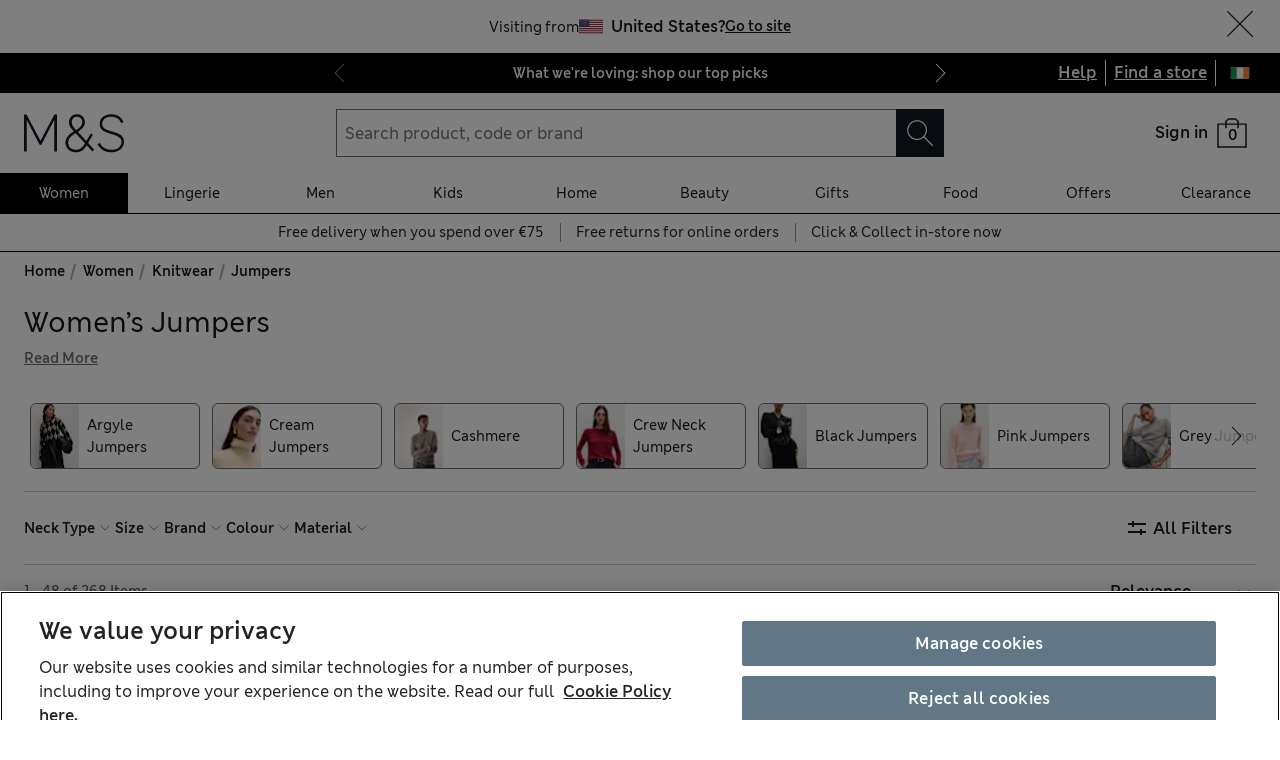

--- FILE ---
content_type: text/html; charset=utf-8
request_url: https://www.marksandspencer.com/ie/l/women/knitwear/jumpers
body_size: 99806
content:
<!DOCTYPE html><html lang="en-gb"><head><meta charSet="utf-8"/><meta name="viewport" content="width=device-width, initial-scale=1"/><meta name="format-detection" content="telephone=no"/><title>Women’s Jumpers at M&amp;S IE</title><meta name="description" content="Expect flattering shapes and modern yarns in our collection of women’s jumpers. Pick colour-blocked or patterned styles with free store collection at M&amp;S"/><meta name="robots" content="index,follow"/><link rel="canonical" href="https://www.marksandspencer.com/ie/l/women/knitwear/jumpers"/><link rel="alternate" hrefLang="en-IE" href="https://www.marksandspencer.com/ie/l/women/knitwear/jumpers"/><link rel="alternate" hrefLang="en-GB" href="https://www.marksandspencer.com/l/women/knitwear/jumpers"/><link rel="alternate" hrefLang="x-default" href="https://www.marksandspencer.com/l/women/knitwear/jumpers"/><link rel="alternate" hrefLang="en-TN" href="https://www.marksandspencer.com/tn/l/women/cardigans-and-jumpers/jumpers/"/><link rel="alternate" hrefLang="en-CZ" href="https://www.marksandspencer.com/en-cz/l/women/cardigans-and-jumpers/jumpers/"/><link rel="alternate" hrefLang="es-US" href="https://www.marksandspencer.com/es-us/l/mujer/jers%C3%A9is-y-c%C3%A1rdigans/jers%C3%A9is/"/><link rel="alternate" hrefLang="en-DE" href="https://www.marksandspencer.com/en-de/l/women/cardigans-and-jumpers/jumpers/"/><link rel="alternate" hrefLang="en-TT" href="https://www.marksandspencer.com/tt/l/women/cardigans-and-jumpers/jumpers/"/><link rel="alternate" hrefLang="en-LK" href="https://www.marksandspencer.com/lk/l/women/cardigans-and-jumpers/jumpers/"/><link rel="alternate" hrefLang="en-TW" href="https://www.marksandspencer.com/tw/l/women/cardigans-and-jumpers/jumpers/"/><link rel="alternate" hrefLang="cs-CZ" href="https://www.marksandspencer.com/cz/l/%C5%BEeny/kardigany-a-svetry/svetry/"/><link rel="alternate" hrefLang="en-CL" href="https://www.marksandspencer.com/cl/l/women/cardigans-and-jumpers/jumpers/"/><link rel="alternate" hrefLang="en-KR" href="https://www.marksandspencer.com/kr/l/women/cardigans-and-jumpers/jumpers/"/><link rel="alternate" hrefLang="en-CO" href="https://www.marksandspencer.com/co/l/women/cardigans-and-jumpers/jumpers/"/><link rel="alternate" hrefLang="en-KW" href="https://www.marksandspencer.com/kw/l/women/cardigans-and-jumpers/jumpers/"/><link rel="alternate" hrefLang="en-CN" href="https://www.marksandspencer.com/cn/l/women/cardigans-and-jumpers/jumpers/"/><link rel="alternate" hrefLang="en-CR" href="https://www.marksandspencer.com/cr/l/women/cardigans-and-jumpers/jumpers/"/><link rel="alternate" hrefLang="en-CY" href="https://www.marksandspencer.com/cy/l/women/cardigans-and-jumpers/jumpers/"/><link rel="alternate" hrefLang="en-MD" href="https://www.marksandspencer.com/md/l/women/cardigans-and-jumpers/jumpers/"/><link rel="alternate" hrefLang="en-EC" href="https://www.marksandspencer.com/ec/l/women/cardigans-and-jumpers/jumpers/"/><link rel="alternate" hrefLang="en-MK" href="https://www.marksandspencer.com/mk/l/women/cardigans-and-jumpers/jumpers/"/><link rel="alternate" hrefLang="en-US" href="https://www.marksandspencer.com/us/l/women/sweaters-and-cardigans/sweaters/"/><link rel="alternate" hrefLang="en-MN" href="https://www.marksandspencer.com/mn/l/women/cardigans-and-jumpers/jumpers/"/><link rel="alternate" hrefLang="en-EE" href="https://www.marksandspencer.com/ee/l/women/cardigans-and-jumpers/jumpers/"/><link rel="alternate" hrefLang="en-MM" href="https://www.marksandspencer.com/mm/l/women/cardigans-and-jumpers/jumpers/"/><link rel="alternate" hrefLang="en-UZ" href="https://www.marksandspencer.com/uz/l/women/cardigans-and-jumpers/jumpers/"/><link rel="alternate" hrefLang="en-UY" href="https://www.marksandspencer.com/uy/l/women/cardigans-and-jumpers/jumpers/"/><link rel="alternate" hrefLang="en-LV" href="https://www.marksandspencer.com/lv/l/women/cardigans-and-jumpers/jumpers/"/><link rel="alternate" hrefLang="en-LU" href="https://www.marksandspencer.com/en-lu/l/women/cardigans-and-jumpers/jumpers/"/><link rel="alternate" hrefLang="en-LT" href="https://www.marksandspencer.com/lt/l/women/cardigans-and-jumpers/jumpers/"/><link rel="alternate" hrefLang="ar-OM" href="https://www.marksandspencer.com/om/l/%D8%A7%D9%84%D9%86%D8%B3%D8%A7%D8%A1/%D8%A7%D9%84%D9%83%D9%86%D8%B2%D8%A7%D8%AA-%D9%88%D8%A7%D9%84%D9%83%D8%A7%D8%B1%D8%AF%D9%8A%D8%BA%D8%A7%D9%86/%D8%A7%D9%84%D9%83%D9%86%D8%B2%D8%A7%D8%AA/"/><link rel="alternate" hrefLang="en-DK" href="https://www.marksandspencer.com/dk/l/women/cardigans-and-jumpers/jumpers/"/><link rel="alternate" hrefLang="nl-BE" href="https://www.marksandspencer.com/nl-be/l/dames/vesten-en-truien/truien/"/><link rel="alternate" hrefLang="en-DO" href="https://www.marksandspencer.com/do/l/women/cardigans-and-jumpers/jumpers/"/><link rel="alternate" hrefLang="es-ES" href="https://www.marksandspencer.com/es/l/mujer/c%C3%A1rdigans-y-jers%C3%A9is/jers%C3%A9is/"/><link rel="alternate" hrefLang="fr-LU" href="https://www.marksandspencer.com/lu/l/femme/gilets-et-pulls/pulls/"/><link rel="alternate" hrefLang="en-RO" href="https://www.marksandspencer.com/ro/l/women/cardigans-and-jumpers/jumpers/"/><link rel="alternate" hrefLang="en-JE" href="https://www.marksandspencer.com/je/l/women/cardigans-and-jumpers/jumpers/"/><link rel="alternate" hrefLang="en-RS" href="https://www.marksandspencer.com/rs/l/women/cardigans-and-jumpers/jumpers/"/><link rel="alternate" hrefLang="en-BB" href="https://www.marksandspencer.com/bb/l/women/cardigans-and-jumpers/jumpers/"/><link rel="alternate" hrefLang="en-BA" href="https://www.marksandspencer.com/ba/l/women/cardigans-and-jumpers/jumpers/"/><link rel="alternate" hrefLang="en-BH" href="https://www.marksandspencer.com/en-bh/l/women/cardigans-and-jumpers/jumpers/"/><link rel="alternate" hrefLang="en-JP" href="https://www.marksandspencer.com/jp/l/women/cardigans-and-jumpers/jumpers/"/><link rel="alternate" hrefLang="en-BG" href="https://www.marksandspencer.com/bg/l/women/cardigans-and-jumpers/jumpers/"/><link rel="alternate" hrefLang="en-JO" href="https://www.marksandspencer.com/jo/l/women/cardigans-and-jumpers/jumpers/"/><link rel="alternate" hrefLang="zh-HK" href="https://www.marksandspencer.com/zh-hk/l/%E5%A5%B3%E8%A3%9D/%E9%87%9D%E7%B9%94%E5%A4%96%E5%A5%97%E8%88%87%E6%AF%9B%E8%A1%A3/%E6%AF%9B%E8%A1%A3/"/><link rel="alternate" hrefLang="en-BE" href="https://www.marksandspencer.com/be/l/women/cardigans-and-jumpers/jumpers/"/><link rel="alternate" hrefLang="en-JM" href="https://www.marksandspencer.com/jm/l/women/cardigans-and-jumpers/jumpers/"/><link rel="alternate" hrefLang="en-IS" href="https://www.marksandspencer.com/is/l/women/cardigans-and-jumpers/jumpers/"/><link rel="alternate" hrefLang="he-IL" href="https://www.marksandspencer.com/he-il/l/%D7%A0%D7%A9%D7%99%D7%9D/%D7%A7%D7%A8%D7%93%D7%99%D7%92%D7%A0%D7%99%D7%9D-%D7%95%D7%A1%D7%A8%D7%99%D7%92%D7%99%D7%9D/%D7%A1%D7%A8%D7%99%D7%92%D7%99%D7%9D/"/><link rel="alternate" hrefLang="el-GR" href="https://www.marksandspencer.com/gr/l/%CE%B3%CF%85%CE%BD%CE%B1%CE%B9%CE%BA%CE%B5%CE%AF%CE%B1/%CE%B6%CE%B1%CE%BA%CE%AD%CF%84%CE%B5%CF%82-%CE%BA%CE%B1%CE%B9-%CF%80%CE%BF%CF%85%CE%BB%CF%8C%CE%B2%CE%B5%CF%81/%CF%80%CE%BF%CF%85%CE%BB%CF%8C%CE%B2%CE%B5%CF%81/"/><link rel="alternate" hrefLang="en-AL" href="https://www.marksandspencer.com/al/l/women/cardigans-and-jumpers/jumpers/"/><link rel="alternate" hrefLang="en-IT" href="https://www.marksandspencer.com/it/l/women/cardigans-and-jumpers/jumpers/"/><link rel="alternate" hrefLang="fr-CA" href="https://www.marksandspencer.com/fr-ca/l/femme/pulls-et-gilets/pulls/"/><link rel="alternate" hrefLang="fr-CH" href="https://www.marksandspencer.com/fr-ch/l/femme/gilets-et-pulls/pulls/"/><link rel="alternate" hrefLang="en-AR" href="https://www.marksandspencer.com/ar/l/women/cardigans-and-jumpers/jumpers/"/><link rel="alternate" hrefLang="en-AU" href="https://www.marksandspencer.com/au/l/women/cardigans-and-jumpers/jumpers/"/><link rel="alternate" hrefLang="en-AT" href="https://www.marksandspencer.com/en-at/l/women/cardigans-and-jumpers/jumpers/"/><link rel="alternate" hrefLang="en-SK" href="https://www.marksandspencer.com/sk/l/women/cardigans-and-jumpers/jumpers/"/><link rel="alternate" hrefLang="en-BY" href="https://www.marksandspencer.com/by/l/women/cardigans-and-jumpers/jumpers/"/><link rel="alternate" hrefLang="en-CA" href="https://www.marksandspencer.com/ca/l/women/sweaters-and-cardigans/sweaters/"/><link rel="alternate" hrefLang="en-KH" href="https://www.marksandspencer.com/kh/l/women/cardigans-and-jumpers/jumpers/"/><link rel="alternate" hrefLang="ar-AE" href="https://www.marksandspencer.com/ar-ae/l/%D8%A7%D9%84%D9%86%D8%B3%D8%A7%D8%A1/%D8%A7%D9%84%D9%83%D9%86%D8%B2%D8%A7%D8%AA-%D9%88%D8%A7%D9%84%D9%83%D8%A7%D8%B1%D8%AF%D9%8A%D8%BA%D8%A7%D9%86/%D8%A7%D9%84%D9%83%D9%86%D8%B2%D8%A7%D8%AA/"/><link rel="alternate" hrefLang="en-CI" href="https://www.marksandspencer.com/en-ci/l/women/cardigans-and-jumpers/jumpers/"/><link rel="alternate" hrefLang="en-CH" href="https://www.marksandspencer.com/ch/l/women/cardigans-and-jumpers/jumpers/"/><link rel="alternate" hrefLang="en-SA" href="https://www.marksandspencer.com/en-sa/l/women/cardigans-and-jumpers/jumpers/"/><link rel="alternate" hrefLang="en-BO" href="https://www.marksandspencer.com/bo/l/women/cardigans-and-jumpers/jumpers/"/><link rel="alternate" hrefLang="de-AT" href="https://www.marksandspencer.com/at/l/damen/strickjacken-und-pullover/pullover/"/><link rel="alternate" hrefLang="en-BN" href="https://www.marksandspencer.com/bn/l/women/cardigans-and-jumpers/jumpers/"/><link rel="alternate" hrefLang="en-SE" href="https://www.marksandspencer.com/se/l/women/cardigans-and-jumpers/jumpers/"/><link rel="alternate" hrefLang="en-BS" href="https://www.marksandspencer.com/bs/l/women/cardigans-and-jumpers/jumpers/"/><link rel="alternate" hrefLang="en-BR" href="https://www.marksandspencer.com/br/l/women/cardigans-and-jumpers/jumpers/"/><link rel="alternate" hrefLang="fr-BE" href="https://www.marksandspencer.com/fr-be/l/femme/gilets-et-pulls/pulls/"/><link rel="alternate" hrefLang="en-SI" href="https://www.marksandspencer.com/si/l/women/cardigans-and-jumpers/jumpers/"/><link rel="alternate" hrefLang="en-SG" href="https://www.marksandspencer.com/sg/l/women/cardigans-and-jumpers/jumpers/"/><link rel="alternate" hrefLang="ar-SA" href="https://www.marksandspencer.com/sa/l/%D8%A7%D9%84%D9%86%D8%B3%D8%A7%D8%A1/%D8%A7%D9%84%D9%83%D9%86%D8%B2%D8%A7%D8%AA-%D9%88%D8%A7%D9%84%D9%83%D8%A7%D8%B1%D8%AF%D9%8A%D8%BA%D8%A7%D9%86/%D8%A7%D9%84%D9%83%D9%86%D8%B2%D8%A7%D8%AA/"/><link rel="alternate" hrefLang="en-PL" href="https://www.marksandspencer.com/en-pl/l/women/cardigans-and-jumpers/jumpers/"/><link rel="alternate" hrefLang="en-PK" href="https://www.marksandspencer.com/pk/l/women/cardigans-and-jumpers/jumpers/"/><link rel="alternate" hrefLang="ar-BH" href="https://www.marksandspencer.com/bh/l/%D8%A7%D9%84%D9%86%D8%B3%D8%A7%D8%A1/%D8%A7%D9%84%D9%83%D9%86%D8%B2%D8%A7%D8%AA-%D9%88%D8%A7%D9%84%D9%83%D8%A7%D8%B1%D8%AF%D9%8A%D8%BA%D8%A7%D9%86/%D8%A7%D9%84%D9%83%D9%86%D8%B2%D8%A7%D8%AA/"/><link rel="alternate" hrefLang="en-PT" href="https://www.marksandspencer.com/pt/l/women/cardigans-and-jumpers/jumpers/"/><link rel="alternate" hrefLang="en-HK" href="https://www.marksandspencer.com/hk/l/women/cardigans-and-jumpers/jumpers/"/><link rel="alternate" hrefLang="en-GT" href="https://www.marksandspencer.com/gt/l/women/cardigans-and-jumpers/jumpers/"/><link rel="alternate" hrefLang="en-GR" href="https://www.marksandspencer.com/en-gr/l/women/cardigans-and-jumpers/jumpers/"/><link rel="alternate" hrefLang="en-PA" href="https://www.marksandspencer.com/pa/l/women/cardigans-and-jumpers/jumpers/"/><link rel="alternate" hrefLang="en-PE" href="https://www.marksandspencer.com/pe/l/women/cardigans-and-jumpers/jumpers/"/><link rel="alternate" hrefLang="ar-KW" href="https://www.marksandspencer.com/ar-kw/l/%D8%A7%D9%84%D9%86%D8%B3%D8%A7%D8%A1/%D8%A7%D9%84%D9%83%D9%86%D8%B2%D8%A7%D8%AA-%D9%88%D8%A7%D9%84%D9%83%D8%A7%D8%B1%D8%AF%D9%8A%D8%BA%D8%A7%D9%86/%D8%A7%D9%84%D9%83%D9%86%D8%B2%D8%A7%D8%AA/"/><link rel="alternate" hrefLang="en-AE" href="https://www.marksandspencer.com/ae/l/women/cardigans-and-jumpers/jumpers/"/><link rel="alternate" hrefLang="en-IL" href="https://www.marksandspencer.com/il/l/women/cardigans-and-jumpers/jumpers/"/><link rel="alternate" hrefLang="en-HR" href="https://www.marksandspencer.com/en-hr/l/women/cardigans-and-jumpers/jumpers/"/><link rel="alternate" hrefLang="nl-NL" href="https://www.marksandspencer.com/nl/l/dames/vesten-en-truien/truien/"/><link rel="alternate" hrefLang="en-HU" href="https://www.marksandspencer.com/hu/l/women/cardigans-and-jumpers/jumpers/"/><link rel="alternate" hrefLang="en-QA" href="https://www.marksandspencer.com/qa/l/women/cardigans-and-jumpers/jumpers/"/><link rel="alternate" hrefLang="fr-FR" href="https://www.marksandspencer.com/fr/l/femme/gilets-et-pulls/pulls/"/><link rel="alternate" hrefLang="de-DE" href="https://www.marksandspencer.com/de/l/damen/strickjacken-und-pullover/pullover/"/><link rel="alternate" hrefLang="en-NL" href="https://www.marksandspencer.com/en-nl/l/women/cardigans-and-jumpers/jumpers/"/><link rel="alternate" hrefLang="en-NP" href="https://www.marksandspencer.com/np/l/women/cardigans-and-jumpers/jumpers/"/><link rel="alternate" hrefLang="en-NO" href="https://www.marksandspencer.com/no/l/women/cardigans-and-jumpers/jumpers/"/><link rel="alternate" hrefLang="en-FJ" href="https://www.marksandspencer.com/fj/l/women/cardigans-and-jumpers/jumpers/"/><link rel="alternate" hrefLang="en-FI" href="https://www.marksandspencer.com/fi/l/women/cardigans-and-jumpers/jumpers/"/><link rel="alternate" hrefLang="en-MV" href="https://www.marksandspencer.com/mv/l/women/cardigans-and-jumpers/jumpers/"/><link rel="alternate" hrefLang="en-MT" href="https://www.marksandspencer.com/mt/l/women/cardigans-and-jumpers/jumpers/"/><link rel="alternate" hrefLang="en-ES" href="https://www.marksandspencer.com/en-es/l/women/cardigans-and-jumpers/jumpers/"/><link rel="alternate" hrefLang="en-MY" href="https://www.marksandspencer.com/my/l/women/cardigans-and-jumpers/jumpers/"/><link rel="alternate" hrefLang="en-MX" href="https://www.marksandspencer.com/en-mx/l/women/cardigans-and-jumpers/jumpers/"/><link rel="alternate" hrefLang="en-GA" href="https://www.marksandspencer.com/ga/l/women/cardigans-and-jumpers/jumpers/"/><link rel="alternate" hrefLang="en-OM" href="https://www.marksandspencer.com/en-om/l/women/cardigans-and-jumpers/jumpers/"/><link rel="alternate" hrefLang="en-GH" href="https://www.marksandspencer.com/gh/l/women/cardigans-and-jumpers/jumpers/"/><link rel="alternate" hrefLang="zh-SG" href="https://www.marksandspencer.com/zh-sg/l/%E5%A5%B3%E5%A3%AB/%E5%BC%80%E8%A5%9F%E6%AF%9B%E8%A1%A3%E5%92%8C%E5%A5%97%E5%A4%B4%E8%A1%AB/%E5%A5%97%E5%A4%B4%E8%A1%AB/"/><link rel="alternate" hrefLang="en-FR" href="https://www.marksandspencer.com/en-fr/l/women/cardigans-and-jumpers/jumpers/"/><link rel="alternate" hrefLang="en-NZ" href="https://www.marksandspencer.com/nz/l/women/cardigans-and-jumpers/jumpers/"/><meta property="og:title" content="Women’s Jumpers at M&amp;S IE"/><meta property="og:description" content="Expect flattering shapes and modern yarns in our collection of women’s jumpers. Pick colour-blocked or patterned styles with free store collection at M&amp;S"/><meta property="og:url" content="https://www.marksandspencer.com/ie/l/women/knitwear/jumpers"/><meta property="og:image" content="https://assets.digitalcontent.marksandspencer.app/image/upload/q_auto,f_auto/SD_01_T38_8856_QJ_X_EC_0"/><meta property="og:image:alt" content="Zip Funnel Neck Relaxed Longline Jumper"/><meta property="og:type" content="website"/><meta property="og:site_name" content="Marks &amp; Spencer"/><meta name="next-head-count" content="127"/><link rel="shortcut icon" href="https://static.marksandspencer.com/images/favicon.ico"/><link rel="preload" href="https://static.marksandspencer.com/fonts/mnsLondon/mnsLondonRegular.woff2" as="font" type="font/woff2" crossorigin="anonymous"/><link rel="preload" href="https://static.marksandspencer.com/fonts/mnsLondon/mnsLondonSemiBold.woff2" as="font" type="font/woff2" crossorigin="anonymous"/><link href="https://s.go-mpulse.net/" rel="preconnect"/><link href="https://tags.tiqcdn.com/" rel="preconnect"/><link href="https://asset1.cxnmarksandspencer.com/" rel="preconnect"/><link href="https://images.ctfassets.net/" rel="preconnect"/><link href="https://experience.marksandspencer.app/v1/graphql" rel="preconnect" crossorigin="anonymous"/><link href="https://personalised-discovery.marksandspencer.app/" rel="preconnect" crossorigin="anonymous"/><link href="https://static.marksandspencer.com/" rel="dns-prefetch"/><link href="https://asset1.marksandspencer.com/" rel="dns-prefetch"/><link href="https://api.marksandspencer.com/" rel="dns-prefetch"/><link href="https://prod.prod.gql-mesh.gql.mnscorp.net/graphql" rel="dns-prefetch"/><link nonce="CiUyg9ZuIgyOh6EblVvcpA==" rel="preload" href="/browse/asset/_next/static/css/374ed9543f1981af.css" as="style"/><link nonce="CiUyg9ZuIgyOh6EblVvcpA==" rel="preload" href="/browse/asset/_next/static/css/acad2d69d28f0ae0.css" as="style"/><link nonce="CiUyg9ZuIgyOh6EblVvcpA==" rel="preload" href="/browse/asset/_next/static/css/b05b27446d30ea95.css" as="style"/><link nonce="CiUyg9ZuIgyOh6EblVvcpA==" rel="preload" href="/browse/asset/_next/static/css/82979dfcec0c8c74.css" as="style"/><link nonce="CiUyg9ZuIgyOh6EblVvcpA==" rel="preload" href="/browse/asset/_next/static/css/1e0dd438dd44a33c.css" as="style"/><link nonce="CiUyg9ZuIgyOh6EblVvcpA==" rel="preload" href="/browse/asset/_next/static/css/3b07960acfccd370.css" as="style"/><script type="application/ld+json">{"@context":"https://schema.org","@type":"BreadcrumbList","itemListElement":[{"@type":"ListItem","position":0,"item":{"@id":"/ie","name":"Home"}},{"@type":"ListItem","position":2,"item":{"@id":"/ie/c/women","name":"Women"}},{"@type":"ListItem","position":3,"item":{"@id":"/ie/l/women/knitwear","name":"Knitwear"}},{"@type":"ListItem","position":4,"item":{"@id":"/ie/l/women/knitwear/jumpers","name":"Jumpers"}}]}</script><link rel="preload" as="image" imageSrcSet="https://assets.digitalcontent.marksandspencer.app/image/upload/w_128,q_auto,f_auto/SD_01_T38_8856_QJ_X_EC_0 128w, https://assets.digitalcontent.marksandspencer.app/image/upload/w_256,q_auto,f_auto/SD_01_T38_8856_QJ_X_EC_0 256w, https://assets.digitalcontent.marksandspencer.app/image/upload/w_384,q_auto,f_auto/SD_01_T38_8856_QJ_X_EC_0 384w, https://assets.digitalcontent.marksandspencer.app/image/upload/w_640,q_auto,f_auto/SD_01_T38_8856_QJ_X_EC_0 640w, https://assets.digitalcontent.marksandspencer.app/image/upload/w_768,q_auto,f_auto/SD_01_T38_8856_QJ_X_EC_0 768w, https://assets.digitalcontent.marksandspencer.app/image/upload/w_1024,q_auto,f_auto/SD_01_T38_8856_QJ_X_EC_0 1024w, https://assets.digitalcontent.marksandspencer.app/image/upload/w_1280,q_auto,f_auto/SD_01_T38_8856_QJ_X_EC_0 1280w, https://assets.digitalcontent.marksandspencer.app/image/upload/w_1920,q_auto,f_auto/SD_01_T38_8856_QJ_X_EC_0 1920w, https://assets.digitalcontent.marksandspencer.app/image/upload/w_2560,q_auto,f_auto/SD_01_T38_8856_QJ_X_EC_0 2560w" imageSizes="(min-width: 768px) 20vw, 30vw" fetchPriority="high"/><link rel="preload" as="image" imageSrcSet="https://assets.digitalcontent.marksandspencer.app/image/upload/w_128,q_auto,f_auto/SD_01_T38_0472_QA_X_EC_0 128w, https://assets.digitalcontent.marksandspencer.app/image/upload/w_256,q_auto,f_auto/SD_01_T38_0472_QA_X_EC_0 256w, https://assets.digitalcontent.marksandspencer.app/image/upload/w_384,q_auto,f_auto/SD_01_T38_0472_QA_X_EC_0 384w, https://assets.digitalcontent.marksandspencer.app/image/upload/w_640,q_auto,f_auto/SD_01_T38_0472_QA_X_EC_0 640w, https://assets.digitalcontent.marksandspencer.app/image/upload/w_768,q_auto,f_auto/SD_01_T38_0472_QA_X_EC_0 768w, https://assets.digitalcontent.marksandspencer.app/image/upload/w_1024,q_auto,f_auto/SD_01_T38_0472_QA_X_EC_0 1024w, https://assets.digitalcontent.marksandspencer.app/image/upload/w_1280,q_auto,f_auto/SD_01_T38_0472_QA_X_EC_0 1280w, https://assets.digitalcontent.marksandspencer.app/image/upload/w_1920,q_auto,f_auto/SD_01_T38_0472_QA_X_EC_0 1920w, https://assets.digitalcontent.marksandspencer.app/image/upload/w_2560,q_auto,f_auto/SD_01_T38_0472_QA_X_EC_0 2560w" imageSizes="(min-width: 768px) 20vw, 30vw" fetchPriority="high"/><script src="https://cdn.optimizely.com/js/23116130417.js" nonce="CiUyg9ZuIgyOh6EblVvcpA=="></script><script nonce="CiUyg9ZuIgyOh6EblVvcpA==">
            (function () {
              if (typeof window !== 'undefined' && window.optimizely) {
                const optlyPages = window.optimizely.get('data').pages;

                Object.keys(optlyPages).forEach((pageId) => {
                  // Deactivate page
                  window.optimizely.push({
                    type: 'page',
                    pageName: optlyPages[pageId].apiName,
                    isActive: false,
                  });

                });
              }
            })();</script><script id="optimizelyFetchDatafile" nonce="CiUyg9ZuIgyOh6EblVvcpA==" data-nscript="beforeInteractive">
    fetch('https://cdn.optimizely.com/datafiles/NpHHtXg3piHbWzCrf9RkQ.json')
      .then((response) => response.json())
      .then((data) => { 
        window.optimizelyDatafile = data;
      });
  </script><link nonce="CiUyg9ZuIgyOh6EblVvcpA==" rel="stylesheet" href="/browse/asset/_next/static/css/374ed9543f1981af.css" data-n-g=""/><link nonce="CiUyg9ZuIgyOh6EblVvcpA==" rel="stylesheet" href="/browse/asset/_next/static/css/acad2d69d28f0ae0.css" data-n-p=""/><link nonce="CiUyg9ZuIgyOh6EblVvcpA==" rel="stylesheet" href="/browse/asset/_next/static/css/b05b27446d30ea95.css" data-n-p=""/><link nonce="CiUyg9ZuIgyOh6EblVvcpA==" rel="stylesheet" href="/browse/asset/_next/static/css/82979dfcec0c8c74.css" data-n-p=""/><link nonce="CiUyg9ZuIgyOh6EblVvcpA==" rel="stylesheet" href="/browse/asset/_next/static/css/1e0dd438dd44a33c.css" data-n-p=""/><link nonce="CiUyg9ZuIgyOh6EblVvcpA==" rel="stylesheet" href="/browse/asset/_next/static/css/3b07960acfccd370.css" data-n-p=""/><noscript data-n-css="CiUyg9ZuIgyOh6EblVvcpA=="></noscript><script defer="" nonce="CiUyg9ZuIgyOh6EblVvcpA==" noModule="" src="/browse/asset/_next/static/chunks/polyfills-42372ed130431b0a.js"></script><script id="dynatrace-rum-sdk" src="https://js-cdn.dynatrace.com/jstag/15fc9f135f3/bf94809uzh/3d0fec4ecab1d80_complete.js" nonce="CiUyg9ZuIgyOh6EblVvcpA==" data-nscript="beforeInteractive"></script><script src="/browse/asset/_next/static/chunks/webpack-e76b492a6814df4d.js" nonce="CiUyg9ZuIgyOh6EblVvcpA==" defer=""></script><script src="/browse/asset/_next/static/chunks/framework-b840c8a8b1b0bfb3.js" nonce="CiUyg9ZuIgyOh6EblVvcpA==" defer=""></script><script src="/browse/asset/_next/static/chunks/main-3b39e31a356b3415.js" nonce="CiUyg9ZuIgyOh6EblVvcpA==" defer=""></script><script src="/browse/asset/_next/static/chunks/pages/_app-e7f96d32e7f0284d.js" nonce="CiUyg9ZuIgyOh6EblVvcpA==" defer=""></script><script src="/browse/asset/_next/static/chunks/28853a97-38423f10a0c9062f.js" nonce="CiUyg9ZuIgyOh6EblVvcpA==" defer=""></script><script src="/browse/asset/_next/static/chunks/9781-68e009ebf7884ddb.js" nonce="CiUyg9ZuIgyOh6EblVvcpA==" defer=""></script><script src="/browse/asset/_next/static/chunks/43463-5f6d9310e0d1c2b0.js" nonce="CiUyg9ZuIgyOh6EblVvcpA==" defer=""></script><script src="/browse/asset/_next/static/chunks/77510-bb41a7b9300747cc.js" nonce="CiUyg9ZuIgyOh6EblVvcpA==" defer=""></script><script src="/browse/asset/_next/static/chunks/64723-a271899b7d36a3b5.js" nonce="CiUyg9ZuIgyOh6EblVvcpA==" defer=""></script><script src="/browse/asset/_next/static/chunks/19879-c7d48a91bd8b1298.js" nonce="CiUyg9ZuIgyOh6EblVvcpA==" defer=""></script><script src="/browse/asset/_next/static/chunks/5286-cf09ce53e6eb69c1.js" nonce="CiUyg9ZuIgyOh6EblVvcpA==" defer=""></script><script src="/browse/asset/_next/static/chunks/50039-0b7dddeedc64e035.js" nonce="CiUyg9ZuIgyOh6EblVvcpA==" defer=""></script><script src="/browse/asset/_next/static/chunks/83458-8dd3f03c75c3942c.js" nonce="CiUyg9ZuIgyOh6EblVvcpA==" defer=""></script><script src="/browse/asset/_next/static/chunks/83664-83594d2c0a343aab.js" nonce="CiUyg9ZuIgyOh6EblVvcpA==" defer=""></script><script src="/browse/asset/_next/static/chunks/38686-ded0fd9ae03891f8.js" nonce="CiUyg9ZuIgyOh6EblVvcpA==" defer=""></script><script src="/browse/asset/_next/static/chunks/17650-1e341455ac597105.js" nonce="CiUyg9ZuIgyOh6EblVvcpA==" defer=""></script><script src="/browse/asset/_next/static/chunks/57767-b4cd3c19d2261605.js" nonce="CiUyg9ZuIgyOh6EblVvcpA==" defer=""></script><script src="/browse/asset/_next/static/chunks/25968-21d91d62d26d660b.js" nonce="CiUyg9ZuIgyOh6EblVvcpA==" defer=""></script><script src="/browse/asset/_next/static/chunks/1475-2dbdd714b2a300da.js" nonce="CiUyg9ZuIgyOh6EblVvcpA==" defer=""></script><script src="/browse/asset/_next/static/chunks/2160-451239310fa4fe31.js" nonce="CiUyg9ZuIgyOh6EblVvcpA==" defer=""></script><script src="/browse/asset/_next/static/chunks/pages/%5Blocation%5D/%5Blocale%5D/l/%5B...categories%5D-c58420ddb9659384.js" nonce="CiUyg9ZuIgyOh6EblVvcpA==" defer=""></script><script src="/browse/asset/_next/static/browse-eeef0f40/_buildManifest.js" nonce="CiUyg9ZuIgyOh6EblVvcpA==" defer=""></script><script src="/browse/asset/_next/static/browse-eeef0f40/_ssgManifest.js" nonce="CiUyg9ZuIgyOh6EblVvcpA==" defer=""></script></head><body data-tagg-experience="treatment-v1" data-framework="onyx"><script type="text/javascript" nonce="CiUyg9ZuIgyOh6EblVvcpA==">document.body.classList.add("has-js")</script><script type="text/javascript" nonce="CiUyg9ZuIgyOh6EblVvcpA==">
                if (typeof globalThis === 'undefined') {
                  var globalThis = Function('return this')();
                }

                if (typeof String.prototype.replaceAll === "undefined") {
                  String.prototype.replaceAll = function(match, replace) {
                    return this.replace(new RegExp(match, 'g'), () => replace);
                  }
                }
              </script><link rel="preload" as="image" href="https://static.marksandspencer.com/icons/country-flags/Ireland.svg"/><link rel="preload" as="image" imageSrcSet="https://assets.digitalcontent.marksandspencer.app/image/upload/w_128,q_auto,f_auto/SD_01_T38_8856_QJ_X_EC_0 128w, https://assets.digitalcontent.marksandspencer.app/image/upload/w_256,q_auto,f_auto/SD_01_T38_8856_QJ_X_EC_0 256w, https://assets.digitalcontent.marksandspencer.app/image/upload/w_384,q_auto,f_auto/SD_01_T38_8856_QJ_X_EC_0 384w, https://assets.digitalcontent.marksandspencer.app/image/upload/w_640,q_auto,f_auto/SD_01_T38_8856_QJ_X_EC_0 640w, https://assets.digitalcontent.marksandspencer.app/image/upload/w_768,q_auto,f_auto/SD_01_T38_8856_QJ_X_EC_0 768w, https://assets.digitalcontent.marksandspencer.app/image/upload/w_1024,q_auto,f_auto/SD_01_T38_8856_QJ_X_EC_0 1024w, https://assets.digitalcontent.marksandspencer.app/image/upload/w_1280,q_auto,f_auto/SD_01_T38_8856_QJ_X_EC_0 1280w, https://assets.digitalcontent.marksandspencer.app/image/upload/w_1920,q_auto,f_auto/SD_01_T38_8856_QJ_X_EC_0 1920w, https://assets.digitalcontent.marksandspencer.app/image/upload/w_2560,q_auto,f_auto/SD_01_T38_8856_QJ_X_EC_0 2560w" imageSizes="(min-width: 768px) 20vw, 30vw" fetchPriority="high"/><link rel="preload" as="image" imageSrcSet="https://assets.digitalcontent.marksandspencer.app/image/upload/w_128,q_auto,f_auto/SD_01_T38_0472_QA_X_EC_0 128w, https://assets.digitalcontent.marksandspencer.app/image/upload/w_256,q_auto,f_auto/SD_01_T38_0472_QA_X_EC_0 256w, https://assets.digitalcontent.marksandspencer.app/image/upload/w_384,q_auto,f_auto/SD_01_T38_0472_QA_X_EC_0 384w, https://assets.digitalcontent.marksandspencer.app/image/upload/w_640,q_auto,f_auto/SD_01_T38_0472_QA_X_EC_0 640w, https://assets.digitalcontent.marksandspencer.app/image/upload/w_768,q_auto,f_auto/SD_01_T38_0472_QA_X_EC_0 768w, https://assets.digitalcontent.marksandspencer.app/image/upload/w_1024,q_auto,f_auto/SD_01_T38_0472_QA_X_EC_0 1024w, https://assets.digitalcontent.marksandspencer.app/image/upload/w_1280,q_auto,f_auto/SD_01_T38_0472_QA_X_EC_0 1280w, https://assets.digitalcontent.marksandspencer.app/image/upload/w_1920,q_auto,f_auto/SD_01_T38_0472_QA_X_EC_0 1920w, https://assets.digitalcontent.marksandspencer.app/image/upload/w_2560,q_auto,f_auto/SD_01_T38_0472_QA_X_EC_0 2560w" imageSizes="(min-width: 768px) 20vw, 30vw" fetchPriority="high"/><div id="__next"><div><header data-business-unit="mnscore"><div data-testid="unsupported-browser-message-banner" class="browser-support-banner_wrapper__ysWvN"><script nonce="CiUyg9ZuIgyOh6EblVvcpA==" type="text/javascript">
window.addEventListener('load', function () {
    const userAgent = window.navigator.userAgent || '';
    const chromeAgent = userAgent.indexOf('Chrome') > -1 || userAgent.indexOf('Chromium') > -1;

    const versionMatch = /Version\/(\d+).+Safari/.exec(userAgent);
    const version = versionMatch && versionMatch[1];

    if (version && version < 12 && !chromeAgent) {
      const banner = document.getElementById('unsupported-browser-message-banner');
      if (banner) {
        banner.style.display = 'block';
      }
    }
  });  
</script><div class="message-banner-v2_root__HviwD message-banner-v2_info__gEM51"><p class="media-0_body__yf6Z_ media-0_strong__aXigV">Update your browser for a better shopping experience!</p><p class="media-0_textSm__Q52Mz">Get faster load times, stronger security and access to all features.</p></div></div><div class="top-header_topHeaderContainer__cAXdQ"><a class="media-0_label__6_MaV skip-link_wrapper__ec15Q link_link__EtgPi link_primary__hQmpK link_inverse__7Tg_v" style="--border-colour:var(--colour-stroke-interactive-secondary-default)" href="#main-content">Skip to content<span style="--render-svg-icon-url:url(&#x27;https://static.marksandspencer.com/icons/svgs/ArrowRight-v3-1.svg?key=v3&#x27;);--render-svg-icon-color:#222222;--render-svg-height:24px;--render-svg-width:24px;--render-svg-background-size:24px" class="render-svg_svg__ah__C render-svg_coloured__G_eK5 link_arrowIcon__PjwUv" role="presentation"></span></a><div class="top-header_topHeaderWrapper__BklSM"><div class="top-header_siteStripeContainer__lhfkV"><div class="site-stripe_siteStripeContainer__6dYgr site-stripe_dark__kP24I site-stripe_slidableSiteStripe__HZdZu"><div class="site-stripe_carouselWrapper__wi66x"><div class="eco-box_ecoBox__50nux eco-box_gap__B80YD eco-box_gapPolyfill__zyYBi carousel_root__bmbkv" style="--gap-up-to-md:1rem;--gap-md-to-lg:1rem;--gap-lg-to-xl:1rem;--gap-from-xl:1rem;--gap-polyfill-mb-up-to-md:1rem;--gap-polyfill-mb-md-to-lg:1rem;--gap-polyfill-mb-lg-to-xl:1rem;--gap-polyfill-mb-from-xl:1rem"><ul class="eco-box_ecoBox__50nux eco-box_gap__B80YD eco-box_gapPolyfill__zyYBi listUnstyled carousel_slides__n_k7Q" style="--gap-up-to-md:0rem;--gap-md-to-lg:0rem;--gap-lg-to-xl:0rem;--gap-from-xl:0rem;--gap-polyfill-mr-up-to-md:0rem;--gap-polyfill-mr-md-to-lg:0rem;--gap-polyfill-mr-lg-to-xl:0rem;--gap-polyfill-mr-from-xl:0rem;--slide-width-sm:calc((100% - (0rem * 0)) / 1);--slide-width-md:calc((100% - (0rem * 0)) / 1);--slide-width-lg:calc((100% - (0rem * 0)) / 1);--slide-width-xl:calc((100% - (0rem * 0)) / 1)" aria-label="Carousel Slides"><li class="carousel_slide___fpt4 slide-1"><a class="media-0_textSm__Q52Mz media-0_noTextDecoration__I3GOV site-stripe_textColor__lwIHt site-stripe_slideItem__r1Osm media-0_strong__aXigV" href="/ie/l/women/our-top-picks#intid=sitestripe_1_what%20were%20loving%3a%20shop%20our%20top%20picks" data-slide="true" aria-label="What we&#x27;re loving: shop our top picks">What we&#x27;re loving: shop our top picks</a></li><li class="carousel_slide___fpt4 slide-2"><a class="media-0_textSm__Q52Mz media-0_noTextDecoration__I3GOV site-stripe_textColor__lwIHt site-stripe_slideItem__r1Osm media-0_strong__aXigV" href="/ie/l/men/mens-coats-and-jackets#intid=sitestripe_2_stay%20warm%2c%20look%20sharp%20-%20shop%20mens%20coats" data-slide="true" aria-label="Stay warm, look sharp - shop men&#x27;s coats">Stay warm, look sharp - shop men&#x27;s coats</a></li><li class="carousel_slide___fpt4 slide-3"><a class="media-0_textSm__Q52Mz media-0_noTextDecoration__I3GOV site-stripe_textColor__lwIHt site-stripe_slideItem__r1Osm media-0_strong__aXigV" href="/ie/l/valentines-day/valentines-day-gifts#intid=sitestripe_3_say%20it%20with%20love%3a%20shop%20valentines%20gifts" data-slide="true" aria-label="Say it with love: shop Valentine&#x27;s gifts">Say it with love: shop Valentine&#x27;s gifts</a></li></ul></div><div class="eco-box_ecoBox__50nux eco-box_gap__B80YD eco-box_gapPolyfill__zyYBi pagination_pagination__sDmcn" style="--gap-up-to-md:0.5rem;--gap-md-to-lg:0.5rem;--gap-lg-to-xl:0.5rem;--gap-from-xl:0.5rem;--gap-polyfill-mr-up-to-md:0.5rem;--gap-polyfill-mr-md-to-lg:0.5rem;--gap-polyfill-mr-lg-to-xl:0.5rem;--gap-polyfill-mr-from-xl:0.5rem"><span class="site-stripe_chevron__WxvR_ site-stripe_prev__poCat"><button class="pagination_trigger__YEwyN" disabled="" aria-disabled="true" tabindex="-1" aria-label="Previous page"><span style="--render-svg-icon-url:url(&#x27;https://static.marksandspencer.com/icons/svgs/ChevronLeftDefault.svg?key=v3&#x27;);--render-svg-background-size:40px" class="render-svg_svg__ah__C render-svg_coloured__G_eK5 pagination_chevron__OQlJ6" role="presentation"></span></button></span><span class="site-stripe_chevron__WxvR_ site-stripe_next__4nKBG"><button class="pagination_trigger__YEwyN" disabled="" aria-disabled="true" tabindex="-1" aria-label="Next page"><span style="--render-svg-icon-url:url(&#x27;https://static.marksandspencer.com/icons/svgs/ChevronRightDefault.svg?key=v3&#x27;);--render-svg-background-size:40px" class="render-svg_svg__ah__C render-svg_coloured__G_eK5 pagination_chevron__OQlJ6" role="presentation"></span></button></span></div></div></div></div><div class="top-header_topLinksWrapper__9tyK4"><div class="top-header_topLinks__tqyQ5"><a class="media-0_label__6_MaV link_link__EtgPi link_inline__c8leo link_inverse__7Tg_v" style="--border-colour:var(--colour-stroke-interactive-secondary-default)" href="/ie/c/faqs">Help</a></div><div class="top-header_topLinks__tqyQ5"><a class="media-0_label__6_MaV link_link__EtgPi link_inline__c8leo link_inverse__7Tg_v" style="--border-colour:var(--colour-stroke-interactive-secondary-default)" href="/MSResStoreFinderGlobalBaseCmd?catalogId=11551&amp;langId=-24&amp;storeId=10451">Find a store</a></div><div class="top-header_flyoutButtonWrapper__L7qd8"><button type="submit" class="interaction-icon_black__zop0b interaction-icon_interaction__ZoJ6X interaction-icon_small__9dKmG interaction-icon_removeBackground__XjDso" aria-label="Ireland selected: Change country"><span style="--render-svg-icon-url:url(&#x27;https://static.marksandspencer.com/icons/country-flags/Ireland-v2.svg?key=v3&#x27;);--render-svg-height:20px;--render-svg-width:20px;--render-svg-background-size:20px" class="render-svg_svg__ah__C" role="presentation"></span></button></div></div></div></div><div class="header-container_containerWrapper__CBAyP"><div class="header-container_container__edJ3Y"><div class="header_informationalHeaderContainer__aWk5s"><div class="header_informationalHeader__ML73G"><div class="eco-box_ecoBox__50nux eco-box_gap__B80YD header_logoArea__HdMWU" style="--gap-up-to-md:0.25rem;--gap-md-to-lg:0.25rem;--gap-lg-to-xl:0.25rem;--gap-from-xl:0.25rem"><div class="header_visibleFromMd__Io7jZ header_hiddenFromXl__oLNd_ header_burgerIcon__41_JB"><button type="submit" class="interaction-icon_white__LTcv9 interaction-icon_interaction__ZoJ6X interaction-icon_sizeSmSmall__r7xBT interaction-icon_sizeMdMedium__3IwJj interaction-icon_removeBackground__XjDso" aria-label="Open navigation menu"><span style="--render-svg-icon-url:url(&#x27;https://static.marksandspencer.com/icons/svgs/MenuBurger-v3-1.svg?key=v3&#x27;);--render-svg-icon-color:var(--colour-icon-on-background-alt);--render-svg-height-sm:20px;--render-svg-height-md:28px;--render-svg-width-sm:20px;--render-svg-width-md:28px;--render-svg-background-size-sm:20px;--render-svg-background-size-md:28px" class="render-svg_svg__ah__C render-svg_coloured__G_eK5" role="presentation"></span></button></div><a class="media-0_label__6_MaV link_link__EtgPi link_inline__c8leo" style="--border-colour:var(--colour-stroke-interactive-secondary-default)" href="/ie" aria-label="Go to the M&amp;S home page"><span style="--render-svg-icon-url:url(&#x27;https://static.marksandspencer.com/images/MAndSLogo-v2.svg?key=v3&#x27;);--render-svg-height-sm:24px;--render-svg-height-xl:40px;--render-svg-width-sm:60px;--render-svg-width-xl:100px" class="render-svg_svg__ah__C render-svg_coloured__G_eK5" role="presentation"></span></a></div><div class="eco-box_ecoBox__50nux eco-box_gap__B80YD header_searchArea__vH4hz" style="--gap-up-to-md:0.25rem;--gap-md-to-lg:0.25rem;--gap-lg-to-xl:0.25rem;--gap-from-xl:0.25rem"><div class="header_visibleFromSm__HvTI_ header_hiddenFromMd__PSEeO header_burgerIcon__41_JB"><button type="submit" class="interaction-icon_white__LTcv9 interaction-icon_interaction__ZoJ6X interaction-icon_sizeSmSmall__r7xBT interaction-icon_sizeMdMedium__3IwJj interaction-icon_removeBackground__XjDso" aria-label="Open navigation menu"><span style="--render-svg-icon-url:url(&#x27;https://static.marksandspencer.com/icons/svgs/MenuBurger-v3-1.svg?key=v3&#x27;);--render-svg-icon-color:var(--colour-icon-on-background-alt);--render-svg-height-sm:20px;--render-svg-height-md:28px;--render-svg-width-sm:20px;--render-svg-width-md:28px;--render-svg-background-size-sm:20px;--render-svg-background-size-md:28px" class="render-svg_svg__ah__C render-svg_coloured__G_eK5" role="presentation"></span></button></div><div class=""><form role="search" class="search-box_root__mibYp" data-open="false"><button type="button" aria-label="Close search overlay" class="search-box_overlay__flAvq"></button><div class="search-box_searchIcon__kNOUd"><button type="button" class="interaction-icon_white__LTcv9 interaction-icon_interaction__ZoJ6X interaction-icon_sizeSmSmall__r7xBT interaction-icon_sizeMdMedium__3IwJj interaction-icon_removeBackground__XjDso" aria-label="Open search overlay"><span style="--render-svg-icon-url:url(&#x27;https://static.marksandspencer.com/icons/svgs/Search-v3-1.svg?key=v3&#x27;);--render-svg-icon-color:var(--colour-icon-on-background-alt);--render-svg-height-sm:20px;--render-svg-height-md:28px;--render-svg-width-sm:20px;--render-svg-width-md:28px;--render-svg-background-size-sm:20px;--render-svg-background-size-md:28px" class="render-svg_svg__ah__C render-svg_coloured__G_eK5" role="presentation"></span></button></div><div class="search-box_container__0gitj"><div class="search-box_closeButton__pV29y"><button type="button" class="interaction-icon_white__LTcv9 interaction-icon_interaction__ZoJ6X interaction-icon_small__9dKmG" aria-label="Close search overlay"><span style="--render-svg-icon-url:url(&#x27;https://static.marksandspencer.com/icons/svgs/Cross-v3-1.svg?key=v3&#x27;);--render-svg-icon-color:var(--colour-icon-on-background-alt);--render-svg-height:20px;--render-svg-width:20px;--render-svg-background-size:20px" class="render-svg_svg__ah__C render-svg_coloured__G_eK5" role="presentation"></span></button></div><div class="search-box_searchBoxWrapper__ZN3NL formFieldMinMaxWidth search-box_hasClearButton__u4Bxn"><div class="input_inputWrapper__JfYDm formFieldMinMaxWidth" style="--input-error-icon-url:url(https://static.marksandspencer.com/icons/svgs/ErrorTriangle-v3-1.svg);--input-success-icon-url:url(https://static.marksandspencer.com/icons/svgs/SuccessCheck-v3-1.svg)"><div class="input_labelWrapper__WcgPB"><label class="media-0_textSm__Q52Mz label_labelContainer__KvIGC visuallyHide media-0_strong__aXigV" for="searchId">Search product, code or brand</label></div><input class="formDefaultStyles formActiveStylesOnFocus" id="searchId" type="search" required="" placeholder="Search product, code or brand" autoComplete="off" autoCapitalize="off" autoCorrect="off" name="searchTerm" value=""/></div><div class="search-box_buttonsWrapper__3fsOC"><div class="search-box_clearButton__K96h9"><button class="button_btn__MU562 button_btnTertiary__Jq39s button_compact__hHbA5" type="button" aria-label="Clear search input">Clear</button></div><div><button type="submit" class="interaction-icon_black__zop0b interaction-icon_interaction__ZoJ6X interaction-icon_medium__ptojH" aria-label="Search" id="SearchIconInputBtn"><span style="--render-svg-icon-url:url(&#x27;https://static.marksandspencer.com/icons/svgs/Search-v3-1.svg?key=v3&#x27;);--render-svg-icon-color:var(--colour-icon-on-background-default);--render-svg-height:28px;--render-svg-width:28px;--render-svg-background-size:28px" class="render-svg_svg__ah__C render-svg_coloured__G_eK5" role="presentation"></span></button></div></div></div></div></form></div></div><div class="eco-box_ecoBox__50nux eco-box_gap__B80YD header_iconsArea__mzB20" style="--gap-up-to-md:0.25rem;--gap-md-to-lg:0.25rem;--gap-lg-to-xl:0.25rem;--gap-from-xl:0.25rem"><div class="popover_wrapper__RUzcS"><div class="account-dropdown_signIn__G_a6h"><a class="media-0_label__6_MaV account-dropdown_link__J9RNw link_link__EtgPi link_inline__c8leo" style="--border-colour:var(--colour-stroke-interactive-secondary-default)" href="/webapp/wcs/stores/servlet/MSResLogin?catalogId=11551&amp;langId=-24&amp;storeId=10451&amp;myAcctMain=1&amp;intid=header_sign-in_sign-in"><p class="media-0_textXs__ZzHWu media-1024_body__U9DnX media-0_strong__aXigV">Sign in</p></a></div><button class="popover_toggleButton__OPeaL popover_right__xMwNk" aria-label="Open your account options"><span style="--render-svg-icon-url:url(&#x27;https://static.marksandspencer.com/icons/svgs/ChevronDownDefault.svg?key=v3&#x27;);--render-svg-height:20px;--render-svg-width:20px;--render-svg-background-size:20px" class="render-svg_svg__ah__C render-svg_coloured__G_eK5" role="presentation"></span></button><div class="popover_activeArea__wCif4 popover_right__xMwNk popover_close__Vxevf"><div class="popover_content__Y08Ij popover_right__xMwNk" style="--content-width:21.5rem"><div><div class=""><div class="account-dropdown_content__lYP3e"><p class="media-0_body__yf6Z_ media-0_strong__aXigV" style="--typography-gutter-bottom:0.5rem">Sign in or create an account:</p><ul class="account-dropdown_contentList__qy0m5"><li class="media-0_textSm__Q52Mz" style="--typography-gutter-bottom:0.25rem">for faster checkout</li><li class="media-0_textSm__Q52Mz" style="--typography-gutter-bottom:0.25rem">to unlock personalised Sparks offers</li><li class="media-0_textSm__Q52Mz" style="--typography-gutter-bottom:0.25rem">to access order history and track deliveries</li></ul><ul class="listUnstyled"><li><a class="media-0_label__6_MaV account-dropdown_myAccountLink__sZMxs account-dropdown_link__J9RNw link_link__EtgPi link_inline__c8leo" style="--border-colour:var(--colour-stroke-interactive-secondary-default)" href="/webapp/wcs/stores/servlet/MSResLogin?catalogId=11551&amp;langId=-24&amp;storeId=10451&amp;myAcctMain=1&amp;intid=header_sign-in_sign-in"><span style="--render-svg-icon-url:url(&#x27;https://static.marksandspencer.com/icons/svgs/ProfileAccount-v3-1.svg?key=v3&#x27;);--render-svg-background-size:32px" class="render-svg_svg__ah__C render-svg_coloured__G_eK5 account-dropdown_icon__8a_xf" role="presentation"></span><span class="media-0_textSm__Q52Mz">Sign in</span></a><div class="eco-box_ecoBox__50nux dividers_light__CqawO dividers_divider__sG9K6 dividers_horizontal__Pr0w7"></div></li><li><a class="media-0_label__6_MaV account-dropdown_myAccountLink__sZMxs account-dropdown_link__J9RNw link_link__EtgPi link_inline__c8leo" style="--border-colour:var(--colour-stroke-interactive-secondary-default)" href="/webapp/wcs/stores/servlet/MSResUserRegistration?catalogId=11551&amp;myAcctMain=1&amp;langId=-24&amp;storeId=10451&amp;isHeaderReg=Y&amp;intid=header_sign-in_create-an-account"><span style="--render-svg-icon-url:url(&#x27;https://static.marksandspencer.com/icons/svgs/CreateAccount-v3-1.svg?key=v3&#x27;);--render-svg-background-size:32px" class="render-svg_svg__ah__C render-svg_coloured__G_eK5 account-dropdown_icon__8a_xf" role="presentation"></span><span class="media-0_textSm__Q52Mz">Create an account</span></a><div class="eco-box_ecoBox__50nux dividers_light__CqawO dividers_divider__sG9K6 dividers_horizontal__Pr0w7"></div></li><li><a class="media-0_label__6_MaV account-dropdown_myAccountLink__sZMxs account-dropdown_link__J9RNw link_link__EtgPi link_inline__c8leo" style="--border-colour:var(--colour-stroke-interactive-secondary-default)" href="/webapp/wcs/stores/servlet/MSOrderTrackingFormCmd?catalogId=11551&amp;langId=-24&amp;storeId=10451&amp;intid=header_sign-in_guest-order-tracking"><span style="--render-svg-icon-url:url(&#x27;https://static.marksandspencer.com/icons/svgs/TrackOrder-v3-1.svg?key=v3&#x27;);--render-svg-background-size:32px" class="render-svg_svg__ah__C render-svg_coloured__G_eK5 account-dropdown_icon__8a_xf" role="presentation"></span><span class="media-0_textSm__Q52Mz">Guest order tracking</span></a><div class="eco-box_ecoBox__50nux dividers_light__CqawO dividers_divider__sG9K6 dividers_horizontal__Pr0w7"></div></li><li><a class="media-0_label__6_MaV account-dropdown_myAccountLink__sZMxs account-dropdown_link__J9RNw link_link__EtgPi link_inline__c8leo" style="--border-colour:var(--colour-stroke-interactive-secondary-default)" href="/webapp/wcs/stores/servlet/MSOrderTrackingFormCmd?catalogId=11551&amp;langId=-24&amp;storeId=10451&amp;returnsflag=true&amp;intid=header_sign-in_guest-order-tracking"><span style="--render-svg-icon-url:url(&#x27;https://static.marksandspencer.com/icons/svgs/Returns-v3-1.svg?key=v3&#x27;);--render-svg-background-size:32px" class="render-svg_svg__ah__C render-svg_coloured__G_eK5 account-dropdown_icon__8a_xf" role="presentation"></span><span class="media-0_textSm__Q52Mz">Guest order return</span></a><div class="eco-box_ecoBox__50nux dividers_light__CqawO dividers_divider__sG9K6 dividers_horizontal__Pr0w7"></div></li><li><a class="media-0_label__6_MaV account-dropdown_myAccountLink__sZMxs account-dropdown_link__J9RNw link_link__EtgPi link_inline__c8leo" style="--border-colour:var(--colour-stroke-interactive-secondary-default)" href="/ie/mysparks?catalogId=11551&amp;langId=-24&amp;storeId=10451#intid=header_sign-in_sparks"><span style="--render-svg-icon-url:url(&#x27;https://static.marksandspencer.com/icons/svgs/Sparks-v3-1.svg?key=v3&#x27;);--render-svg-background-size:32px" class="render-svg_svg__ah__C render-svg_coloured__G_eK5 account-dropdown_icon__8a_xf" role="presentation"></span><span class="media-0_textSm__Q52Mz">Sparks</span></a></li></ul></div></div></div></div></div></div><div class="shopping-bag_wrapper__CVwH6"><span style="--render-svg-icon-url:url(&#x27;https://static.marksandspencer.com/icons/svgs/BagEmpty-v3-2.svg?key=v3&#x27;);--render-svg-height-sm:24px;--render-svg-height-md:40px;--render-svg-width-sm:24px;--render-svg-width-md:40px;--render-svg-background-size-sm:20px;--render-svg-background-size-md:32px" class="render-svg_svg__ah__C render-svg_coloured__G_eK5" role="img" aria-label="Empty shopping bag"></span><span class="media-0_textXs__ZzHWu media-768_textSm__oojIW shopping-bag_bagCount__8fw46 media-0_strong__aXigV" style="text-align:center" aria-hidden="true" id="empty-basket-count">0</span></div></div></div></div><div class="new-navigation_gnavContainer__aWRhR"><button class="modal_modalOverlay__yadxR modal_left__IT501 gnav_modalOverlayReset__Wp6y9" data-open="false" aria-label="Close navigation menu" aria-hidden="true"></button><div class="modal_modal__szFuZ modal_fullScreen__Ie6xY modal_flyout__6XuNW modal_left__IT501 modal_unStyledFlyout__oLtIe gnav_modalReset__eq51u gnav_controlHpdlp4215__kP2bR gnav_experimentalRoot__ws0iM" data-open="false"><div class="gnav_root__S_l4v"><div class="gnav_burgerHeader__WhOV_"><div class="new-navigation_hideSearchBoxOnTab__Obtdo"><div class="eco-box_ecoBox__50nux eco-box_gap__B80YD header_searchArea__vH4hz" style="--gap-up-to-md:0.25rem;--gap-md-to-lg:0.25rem;--gap-lg-to-xl:0.25rem;--gap-from-xl:0.25rem"><div class=""><form role="search" class="search-box_root__mibYp search-box_searchIconOnly__ASe8P" data-open="false"><button type="button" aria-label="Close search overlay" class="search-box_overlay__flAvq"></button><div class="search-box_searchIcon__kNOUd"><button type="button" class="interaction-icon_white__LTcv9 interaction-icon_interaction__ZoJ6X interaction-icon_sizeSmSmall__r7xBT interaction-icon_sizeMdMedium__3IwJj interaction-icon_removeBackground__XjDso" aria-label="Open search overlay"><span style="--render-svg-icon-url:url(&#x27;https://static.marksandspencer.com/icons/svgs/Search-v3-1.svg?key=v3&#x27;);--render-svg-icon-color:var(--colour-icon-on-background-alt);--render-svg-height-sm:20px;--render-svg-height-md:28px;--render-svg-width-sm:20px;--render-svg-width-md:28px;--render-svg-background-size-sm:20px;--render-svg-background-size-md:28px" class="render-svg_svg__ah__C render-svg_coloured__G_eK5" role="presentation"></span></button></div><div class="search-box_container__0gitj"><div class="search-box_closeButton__pV29y"><button type="button" class="interaction-icon_white__LTcv9 interaction-icon_interaction__ZoJ6X interaction-icon_small__9dKmG" aria-label="Close search overlay"><span style="--render-svg-icon-url:url(&#x27;https://static.marksandspencer.com/icons/svgs/Cross-v3-1.svg?key=v3&#x27;);--render-svg-icon-color:var(--colour-icon-on-background-alt);--render-svg-height:20px;--render-svg-width:20px;--render-svg-background-size:20px" class="render-svg_svg__ah__C render-svg_coloured__G_eK5" role="presentation"></span></button></div><div class="search-box_searchBoxWrapper__ZN3NL formFieldMinMaxWidth search-box_hasClearButton__u4Bxn"><div class="input_inputWrapper__JfYDm formFieldMinMaxWidth" style="--input-error-icon-url:url(https://static.marksandspencer.com/icons/svgs/ErrorTriangle-v3-1.svg);--input-success-icon-url:url(https://static.marksandspencer.com/icons/svgs/SuccessCheck-v3-1.svg)"><div class="input_labelWrapper__WcgPB"><label class="media-0_textSm__Q52Mz label_labelContainer__KvIGC visuallyHide media-0_strong__aXigV" for="searchId">Search product, code or brand</label></div><input class="formDefaultStyles formActiveStylesOnFocus" id="searchId" type="search" required="" placeholder="Search product, code or brand" autoComplete="off" autoCapitalize="off" autoCorrect="off" name="searchTerm" value=""/></div><div class="search-box_buttonsWrapper__3fsOC"><div class="search-box_clearButton__K96h9"><button class="button_btn__MU562 button_btnTertiary__Jq39s button_compact__hHbA5" type="button" aria-label="Clear search input">Clear</button></div><div><button type="submit" class="interaction-icon_black__zop0b interaction-icon_interaction__ZoJ6X interaction-icon_medium__ptojH" aria-label="Search" id="SearchIconInputBtn"><span style="--render-svg-icon-url:url(&#x27;https://static.marksandspencer.com/icons/svgs/Search-v3-1.svg?key=v3&#x27;);--render-svg-icon-color:var(--colour-icon-on-background-default);--render-svg-height:28px;--render-svg-width:28px;--render-svg-background-size:28px" class="render-svg_svg__ah__C render-svg_coloured__G_eK5" role="presentation"></span></button></div></div></div></div></form></div></div></div><div class="eco-box_ecoBox__50nux eco-box_gap__B80YD header_logoArea__HdMWU" style="--gap-up-to-md:0.25rem;--gap-md-to-lg:0.25rem;--gap-lg-to-xl:0.25rem;--gap-from-xl:0.25rem"><a class="media-0_label__6_MaV link_link__EtgPi link_inline__c8leo" style="--border-colour:var(--colour-stroke-interactive-secondary-default)" href="/ie" aria-label="Go to the M&amp;S home page"><span style="--render-svg-icon-url:url(&#x27;https://static.marksandspencer.com/images/MAndSLogo-v2.svg?key=v3&#x27;);--render-svg-height-sm:24px;--render-svg-height-xl:40px;--render-svg-width-sm:60px;--render-svg-width-xl:100px" class="render-svg_svg__ah__C render-svg_coloured__G_eK5" role="presentation"></span></a></div><button aria-label="Close navigation menu" class="gnav_closeButton__9uU8x"><span style="--render-svg-icon-url:url(&#x27;https://static.marksandspencer.com/icons/svgs/Cross-v3-1.svg?key=v3&#x27;);--render-svg-height:32px;--render-svg-width:32px;--render-svg-background-size:32px" class="render-svg_svg__ah__C render-svg_coloured__G_eK5" role="presentation"></span></button></div><div class="gnav_activeTabHeaderArea__vNskV"><div class="gnav_activeTabContainer__UOTOk"><button class="button_btn__MU562 button_btnTertiary__Jq39s media-0_body__yf6Z_ gnav_burgerItemHeading__RK84_ gnav_burgerTabItem___hfrh gnav_tabReset__2Ef_g media-0_strong__aXigV"><span style="--render-svg-icon-url:url(&#x27;https://static.marksandspencer.com/icons/svgs/ChevronLeftDefault.svg?key=v3&#x27;);--render-svg-background-size:40px" class="render-svg_svg__ah__C render-svg_coloured__G_eK5" role="presentation"></span></button><a data-takes-active-tab-href="true" class="media-0_body__yf6Z_ gnav_burgerItemHeading__RK84_ gnav_burgerTabItem___hfrh media-0_strong__aXigV" data-active-tab="true"><p style="display:contents" data-takes-active-tab-name="true"></p></a><button aria-label="Close navigation menu" class="gnav_closeButton__9uU8x"><span style="--render-svg-icon-url:url(&#x27;https://static.marksandspencer.com/icons/svgs/Cross-v3-1.svg?key=v3&#x27;);--render-svg-height:20px;--render-svg-width:20px;--render-svg-background-size:20px" class="render-svg_svg__ah__C render-svg_coloured__G_eK5" role="presentation"></span></button></div></div><div class="gnav_scrollableArea__IUJG8"><nav class="gnav_tabs__zxXDr gnav_experimentalTabs__VX5yb" aria-label="Main navigation"><div data-tab-id="IE_SC_Level_1_1000001" data-active-tab="true" class="gnav_tab___xQhE" data-l23-close-clicked="false"><div class="gnav_imageContainer__bs2m9 gnav_fullWidth__q3Cjb"><div class="media-0_body__yf6Z_ media-1280_textSm__V3PzB gnav_burgerItemHeading__RK84_ gnav_tabHeading__ftwL6"><a href="/ie/c/women#intid=gnav_LEVEL1_COMPONENT_women"><div class="gnav_inlineGroup__Qru_s">Women</div></a><button type="button" aria-label="Open Women category" class="gnav_focusableTabPanelTrigger__oeEIa" tabindex="0"></button></div></div><div class="gnav_tabPanel__XeF4t" data-tab-panel="true"><div class="inspirational-image_root__946Kc"><div class="gnav_imageContainer__bs2m9 gnav_fullHeight__4MhC8"></div><div class="inspirational-image_brandsWrapper__aveSN"><div class="inspirational-image_brandsTitle__XhpoQ"><a href="/ie/c/brands/az-of-brands?AtoZSelectedDept=women">Brands</a></div><div class="inspirational-image_brandsStripe__TpPSx"><div class="gnav_imageContainer__bs2m9"><div class="circular-navigation_circularNavigation__rIXmm circular-navigation_isInline__AEE0G"><a aria-label="Autograph" href="/ie/l/autograph/womens#intid=gnav_women_brand-roundel_autograph" class="circular-navigation_circularNavigationLink__IbVNd circular-navigation_isInline__AEE0G"><div width="64" height="64"></div></a></div></div><div class="gnav_imageContainer__bs2m9"><div class="circular-navigation_circularNavigation__rIXmm circular-navigation_isInline__AEE0G"><a aria-label="Never Fully Dressed" href="/ie/l/brands/never-fully-dressed#intid=gnav_women_brand-roundel_never-fully-dressed" class="circular-navigation_circularNavigationLink__IbVNd circular-navigation_isInline__AEE0G"><div width="64" height="64"></div></a></div></div><div class="gnav_imageContainer__bs2m9"><div class="circular-navigation_circularNavigation__rIXmm circular-navigation_isInline__AEE0G"><a aria-label="Jaeger" href="/ie/l/brands/jaeger/womens#intid=gnav_women_brand-roundel_jaeger" class="circular-navigation_circularNavigationLink__IbVNd circular-navigation_isInline__AEE0G"><div width="64" height="64"></div></a></div></div><div class="gnav_imageContainer__bs2m9"><div class="circular-navigation_circularNavigation__rIXmm circular-navigation_isInline__AEE0G"><a aria-label="Nobody&#x27;s Child" href="/ie/l/brands/nobodys-child#intid=gnav_women_brand-roundel_nobodys-child" class="circular-navigation_circularNavigationLink__IbVNd circular-navigation_isInline__AEE0G"><div width="64" height="64"></div></a></div></div><div class="gnav_imageContainer__bs2m9"><div class="circular-navigation_circularNavigation__rIXmm circular-navigation_isInline__AEE0G"><a aria-label="Per Una" href="/ie/l/women/per-una#intid=gnav_women_brand-roundel_per-una" class="circular-navigation_circularNavigationLink__IbVNd circular-navigation_isInline__AEE0G"><div width="64" height="64"></div></a></div></div><div class="gnav_imageContainer__bs2m9"><div class="circular-navigation_circularNavigation__rIXmm circular-navigation_isInline__AEE0G"><a aria-label="Skechers" href="/ie/l/brands/skechers/womens#intid=gnav_women_brand-roundel_skechers" class="circular-navigation_circularNavigationLink__IbVNd circular-navigation_isInline__AEE0G"><div width="64" height="64"></div></a></div></div><div class="gnav_imageContainer__bs2m9"><div class="circular-navigation_circularNavigation__rIXmm circular-navigation_isInline__AEE0G"><a aria-label="Victoria" href="/ie/l/brands/victoria#intid=gnav_women_brand-roundel_victoria" class="circular-navigation_circularNavigationLink__IbVNd circular-navigation_isInline__AEE0G"><div width="64" height="64"></div></a></div></div></div></div></div><div class="gnav_sectionParent__OSufV"><div class="gnav_section__e6Xlm"><div class="gnav_burgerItemHeading__RK84_ gnav_sectionHeading__Dtsnq"><a href="/ie/c/women#intid=gnav_women_core_clothing">Clothing</a></div><ul class="gnav_sectionItems__VKfMj"><li><a href="/ie/l/women/best-sellers#intid=gnav_women_core_clothing_best-sellers" class="media-0_body__yf6Z_ media-1280_textSm__V3PzB gnav_sectionItem__Iu36T">Best Sellers</a></li><li><a href="/ie/l/women/knitwear/cardigans#intid=gnav_women_core_clothing_cardigans" class="media-0_body__yf6Z_ media-1280_textSm__V3PzB gnav_sectionItem__Iu36T">Cardigans</a></li><li><a href="/ie/l/cashmere/womens#intid=gnav_women_core_clothing_cashmere" class="media-0_body__yf6Z_ media-1280_textSm__V3PzB gnav_sectionItem__Iu36T">Cashmere</a></li><li><a href="/ie/l/women/coats-and-jackets#intid=gnav_women_core_clothing_coats-and-jackets" class="media-0_body__yf6Z_ media-1280_textSm__V3PzB gnav_sectionItem__Iu36T">Coats and Jackets</a></li><li><a href="/ie/l/women/dresses#intid=gnav_women_core_clothing_dresses" class="media-0_body__yf6Z_ media-1280_textSm__V3PzB gnav_sectionItem__Iu36T">Dresses</a></li><li><a href="/ie/l/women/holiday-shop#intid=gnav_women_core_clothing_holiday-shop" class="media-0_body__yf6Z_ media-1280_textSm__V3PzB gnav_sectionItem__Iu36T">Holiday Shop</a></li><li><a href="/ie/l/women/jeans#intid=gnav_women_core_clothing_jeans" class="media-0_body__yf6Z_ media-1280_textSm__V3PzB gnav_sectionItem__Iu36T">Jeans</a></li><li><a href="/ie/l/women/knitwear/jumpers#intid=gnav_women_core_clothing_jumpers" class="media-0_body__yf6Z_ media-1280_textSm__V3PzB gnav_sectionItem__Iu36T">Jumpers</a></li><li><a href="/ie/l/women/tops/shirts-and-blouses#intid=gnav_women_core_clothing_shirts-and-blouses" class="media-0_body__yf6Z_ media-1280_textSm__V3PzB gnav_sectionItem__Iu36T">Shirts and Blouses</a></li><li><a href="/ie/l/women/skirts#intid=gnav_women_core_clothing_skirts" class="media-0_body__yf6Z_ media-1280_textSm__V3PzB gnav_sectionItem__Iu36T">Skirts</a></li><li><a href="/ie/l/women/sportswear#intid=gnav_women_core_clothing_sportswear" class="media-0_body__yf6Z_ media-1280_textSm__V3PzB gnav_sectionItem__Iu36T">Sportswear</a></li><li><a href="/ie/l/women/swimwear#intid=gnav_women_core_clothing_swimwear" class="media-0_body__yf6Z_ media-1280_textSm__V3PzB gnav_sectionItem__Iu36T">Swimwear</a></li><li><a href="/ie/l/women/tops#intid=gnav_women_core_clothing_tops" class="media-0_body__yf6Z_ media-1280_textSm__V3PzB gnav_sectionItem__Iu36T">Tops</a></li><li><a href="/ie/l/women/trousers#intid=gnav_women_core_clothing_trousers" class="media-0_body__yf6Z_ media-1280_textSm__V3PzB gnav_sectionItem__Iu36T">Trousers</a></li></ul></div><div class="gnav_section__e6Xlm"><div class="gnav_burgerItemHeading__RK84_ gnav_sectionHeading__Dtsnq"><a href="/ie/l/women/dresses#intid=gnav_women_core_dresses">Dresses</a></div><ul class="gnav_sectionItems__VKfMj"><li><a href="/ie/l/women/dresses#intid=gnav_women_core_dresses_all-dresses" class="media-0_body__yf6Z_ media-1280_textSm__V3PzB gnav_sectionItem__Iu36T">All Dresses</a></li><li><a href="/ie/l/women/dresses/maxi-dresses#intid=gnav_women_core_dresses_maxi-dresses" class="media-0_body__yf6Z_ media-1280_textSm__V3PzB gnav_sectionItem__Iu36T">Maxi Dresses</a></li><li><a href="/ie/l/women/dresses/midaxi-dresses#intid=gnav_women_core_dresses_midaxi-dresses" class="media-0_body__yf6Z_ media-1280_textSm__V3PzB gnav_sectionItem__Iu36T">Midaxi Dresses</a></li><li><a href="/ie/l/women/dresses/midi-dresses#intid=gnav_women_core_dresses_midi-dresses" class="media-0_body__yf6Z_ media-1280_textSm__V3PzB gnav_sectionItem__Iu36T">Midi Dresses</a></li><li><a href="/ie/l/women/dresses/mini-dresses#intid=gnav_women_core_dresses_mini-dresses" class="media-0_body__yf6Z_ media-1280_textSm__V3PzB gnav_sectionItem__Iu36T">Mini Dresses</a></li></ul></div><div class="gnav_section__e6Xlm"><div class="gnav_burgerItemHeading__RK84_ gnav_sectionHeading__Dtsnq"><a href="/ie/l/women/footwear#intid=gnav_women_core_footwear">Footwear</a></div><ul class="gnav_sectionItems__VKfMj"><li><a href="/ie/l/women/footwear#intid=gnav_women_core_footwear_all-footwear" class="media-0_body__yf6Z_ media-1280_textSm__V3PzB gnav_sectionItem__Iu36T">All Footwear</a></li><li><a href="/ie/l/women/footwear/boots#intid=gnav_women_core_footwear_boots" class="media-0_body__yf6Z_ media-1280_textSm__V3PzB gnav_sectionItem__Iu36T">Boots</a></li><li><a href="/ie/l/women/footwear/shoes#intid=gnav_women_core_footwear_shoes" class="media-0_body__yf6Z_ media-1280_textSm__V3PzB gnav_sectionItem__Iu36T">Shoes</a></li><li><a href="/ie/l/women/footwear/slippers#intid=gnav_women_core_footwear_slippers" class="media-0_body__yf6Z_ media-1280_textSm__V3PzB gnav_sectionItem__Iu36T">Slippers</a></li><li><a href="/ie/l/women/footwear/trainers#intid=gnav_women_core_footwear_trainers" class="media-0_body__yf6Z_ media-1280_textSm__V3PzB gnav_sectionItem__Iu36T">Trainers</a></li></ul></div><div class="gnav_section__e6Xlm"><div class="gnav_burgerItemHeading__RK84_ gnav_sectionHeading__Dtsnq"><a href="/ie/l/women/accessories#intid=gnav_women_core_accessories">Accessories</a></div><ul class="gnav_sectionItems__VKfMj"><li><a href="/ie/l/women/accessories#intid=gnav_women_core_accessories_all-accessories" class="media-0_body__yf6Z_ media-1280_textSm__V3PzB gnav_sectionItem__Iu36T">All Accessories</a></li><li><a href="/ie/l/women/handbags#intid=gnav_women_core_accessories_handbags-and-bags" class="media-0_body__yf6Z_ media-1280_textSm__V3PzB gnav_sectionItem__Iu36T">Handbags &amp; Bags</a></li><li><a href="/ie/l/women/accessories/hats#intid=gnav_women_core_accessories_hats" class="media-0_body__yf6Z_ media-1280_textSm__V3PzB gnav_sectionItem__Iu36T">Hats</a></li><li><a href="/ie/l/women/accessories/scarves#intid=gnav_women_core_accessories_scarves" class="media-0_body__yf6Z_ media-1280_textSm__V3PzB gnav_sectionItem__Iu36T">Scarves</a></li></ul></div><div class="gnav_section__e6Xlm"><div class="gnav_burgerItemHeading__RK84_ gnav_sectionHeading__Dtsnq"><a href="/ie/c/lingerie#intid=gnav_women_core_lingerie-and-nightwear">Lingerie &amp; Nightwear</a></div><ul class="gnav_sectionItems__VKfMj"><li><a href="/ie/l/lingerie/bras#intid=gnav_women_core_lingerie-and-nightwear_bras" class="media-0_body__yf6Z_ media-1280_textSm__V3PzB gnav_sectionItem__Iu36T">Bras</a></li><li><a href="/ie/l/lingerie/knickers#intid=gnav_women_core_lingerie-and-nightwear_knickers" class="media-0_body__yf6Z_ media-1280_textSm__V3PzB gnav_sectionItem__Iu36T">Knickers</a></li><li><a href="/ie/l/lingerie/nightwear#intid=gnav_women_core_lingerie-and-nightwear_nightwear" class="media-0_body__yf6Z_ media-1280_textSm__V3PzB gnav_sectionItem__Iu36T">Nightwear</a></li></ul></div><div class="gnav_section__e6Xlm"><div class="gnav_burgerItemHeading__RK84_ gnav_sectionHeading__Dtsnq">Body Fit &amp; Maternity</div><ul class="gnav_sectionItems__VKfMj"><li><a href="/ie/l/women/plus-size-clothing#intid=gnav_women_core_body-fit-and-maternity_curve" class="media-0_body__yf6Z_ media-1280_textSm__V3PzB gnav_sectionItem__Iu36T">Curve</a></li><li><a href="/ie/l/women/maternity#intid=gnav_women_core_body-fit-and-maternity_maternity" class="media-0_body__yf6Z_ media-1280_textSm__V3PzB gnav_sectionItem__Iu36T">Maternity</a></li><li><a href="/ie/l/women/petite#intid=gnav_women_core_body-fit-and-maternity_petite" class="media-0_body__yf6Z_ media-1280_textSm__V3PzB gnav_sectionItem__Iu36T">Petite</a></li><li><a href="/ie/l/women/tall#intid=gnav_women_core_body-fit-and-maternity_tall" class="media-0_body__yf6Z_ media-1280_textSm__V3PzB gnav_sectionItem__Iu36T">Tall</a></li></ul></div></div><div class="gnav_featureCardContainer__Ii5pI"><div class="gnav_imageContainer__bs2m9"><div class="circular-navigation_circularNavigation__rIXmm circular-navigation_isInline__AEE0G"><a href="/ie/l/women/all-new-in/clothing#intid=gnav_women_prop-roundel_just-arrived" class="circular-navigation_circularNavigationLink__IbVNd circular-navigation_isInline__AEE0G"><div width="64" height="64"></div><span class="media-0_textSm__Q52Mz circular-navigation_circularNavigationText__RVIUR" style="text-align:left">Just Arrived</span></a></div></div><div class="gnav_imageContainer__bs2m9"><div class="circular-navigation_circularNavigation__rIXmm circular-navigation_isInline__AEE0G"><a href="/ie/l/women/our-top-picks#intid=gnav_women_prop-roundel_our-top-picks" class="circular-navigation_circularNavigationLink__IbVNd circular-navigation_isInline__AEE0G"><div width="64" height="64"></div><span class="media-0_textSm__Q52Mz circular-navigation_circularNavigationText__RVIUR" style="text-align:left">Our Top Picks</span></a></div></div><div class="gnav_imageContainer__bs2m9"><div class="circular-navigation_circularNavigation__rIXmm circular-navigation_isInline__AEE0G"><a href="/ie/l/women/workwear#intid=gnav_women_prop-roundel_officewear" class="circular-navigation_circularNavigationLink__IbVNd circular-navigation_isInline__AEE0G"><div width="64" height="64"></div><span class="media-0_textSm__Q52Mz circular-navigation_circularNavigationText__RVIUR" style="text-align:left">Officewear</span></a></div></div><div class="gnav_imageContainer__bs2m9"><div class="circular-navigation_circularNavigation__rIXmm circular-navigation_isInline__AEE0G"><a href="/ie/l/women/loungewear#intid=gnav_women_prop-roundel_loungewear" class="circular-navigation_circularNavigationLink__IbVNd circular-navigation_isInline__AEE0G"><div width="64" height="64"></div><span class="media-0_textSm__Q52Mz circular-navigation_circularNavigationText__RVIUR" style="text-align:left">Loungewear</span></a></div></div><div class="gnav_imageContainer__bs2m9"><div class="circular-navigation_circularNavigation__rIXmm circular-navigation_isInline__AEE0G"><a href="/ie/l/women/trends/chocolate-brown-clothing-and-accessories#intid=gnav_women_prop-roundel_chocolate-brown" class="circular-navigation_circularNavigationLink__IbVNd circular-navigation_isInline__AEE0G"><div width="64" height="64"></div><span class="media-0_textSm__Q52Mz circular-navigation_circularNavigationText__RVIUR" style="text-align:left">Chocolate Brown</span></a></div></div><div class="gnav_imageContainer__bs2m9"><div class="circular-navigation_circularNavigation__rIXmm circular-navigation_isInline__AEE0G"><a href="/ie/l/women/holiday-shop#intid=gnav_women_prop-roundel_winter-sun" class="circular-navigation_circularNavigationLink__IbVNd circular-navigation_isInline__AEE0G"><div width="64" height="64"></div><span class="media-0_textSm__Q52Mz circular-navigation_circularNavigationText__RVIUR" style="text-align:left">Winter Sun</span></a></div></div><div class="gnav_imageContainer__bs2m9"><div class="circular-navigation_circularNavigation__rIXmm circular-navigation_isInline__AEE0G"><a href="/ie/content/category/women#intid=gnav_women_prop-roundel_editorial" class="circular-navigation_circularNavigationLink__IbVNd circular-navigation_isInline__AEE0G"><div width="64" height="64"></div><span class="media-0_textSm__Q52Mz circular-navigation_circularNavigationText__RVIUR" style="text-align:left">Editorial</span></a></div></div></div><button type="submit" class="interaction-icon_white__LTcv9 interaction-icon_interaction__ZoJ6X interaction-icon_small__9dKmG gnav_closeButton__9uU8x" aria-label="Close navigation overlay"><span style="--render-svg-icon-url:url(&#x27;https://static.marksandspencer.com/icons/svgs/Cross-v3-1.svg?key=v3&#x27;);--render-svg-icon-color:var(--colour-icon-on-background-alt);--render-svg-height:20px;--render-svg-width:20px;--render-svg-background-size:20px" class="render-svg_svg__ah__C render-svg_coloured__G_eK5" role="presentation"></span></button></div></div><div data-tab-id="IE_SC_Level_1_1040021" data-active-tab="false" class="gnav_tab___xQhE" data-l23-close-clicked="false"><div class="gnav_imageContainer__bs2m9 gnav_fullWidth__q3Cjb"><div class="media-0_body__yf6Z_ media-1280_textSm__V3PzB gnav_burgerItemHeading__RK84_ gnav_tabHeading__ftwL6"><a href="/ie/c/lingerie#intid=gnav_LEVEL1_COMPONENT_lingerie"><div class="gnav_inlineGroup__Qru_s">Lingerie</div></a><button type="button" aria-label="Open Lingerie category" class="gnav_focusableTabPanelTrigger__oeEIa" tabindex="0"></button></div></div><div class="gnav_tabPanel__XeF4t" data-tab-panel="true"><div class="inspirational-image_root__946Kc"><div class="gnav_imageContainer__bs2m9 gnav_fullHeight__4MhC8"></div><div class="inspirational-image_brandsWrapper__aveSN"><div class="inspirational-image_brandsTitle__XhpoQ"><a href="/ie/c/brands/az-of-brands?AtoZSelectedDept=lingerie">Brands</a></div><div class="inspirational-image_brandsStripe__TpPSx"><div class="gnav_imageContainer__bs2m9"><div class="circular-navigation_circularNavigation__rIXmm circular-navigation_isInline__AEE0G"><a aria-label="Autograph" href="/ie/l/autograph/lingerie#intid=gnav_lingerie_brand-roundel_autograph" class="circular-navigation_circularNavigationLink__IbVNd circular-navigation_isInline__AEE0G"><div width="64" height="64"></div></a></div></div><div class="gnav_imageContainer__bs2m9"><div class="circular-navigation_circularNavigation__rIXmm circular-navigation_isInline__AEE0G"><a aria-label="B By Boutique" href="/ie/l/lingerie/b-by-boutique#intid=gnav_lingerie_brand-roundel_b-by-boutique" class="circular-navigation_circularNavigationLink__IbVNd circular-navigation_isInline__AEE0G"><div width="64" height="64"></div></a></div></div><div class="gnav_imageContainer__bs2m9"><div class="circular-navigation_circularNavigation__rIXmm circular-navigation_isInline__AEE0G"><a aria-label="Boutique" href="/ie/l/lingerie/boutique#intid=gnav_lingerie_brand-roundel_boutique" class="circular-navigation_circularNavigationLink__IbVNd circular-navigation_isInline__AEE0G"><div width="64" height="64"></div></a></div></div><div class="gnav_imageContainer__bs2m9"><div class="circular-navigation_circularNavigation__rIXmm circular-navigation_isInline__AEE0G"><a aria-label="Chelsea Peers" href="/ie/l/brands/chelsea-peers/womens#intid=gnav_lingerie_brand-roundel_chelsea-peers" class="circular-navigation_circularNavigationLink__IbVNd circular-navigation_isInline__AEE0G"><div width="64" height="64"></div></a></div></div><div class="gnav_imageContainer__bs2m9"><div class="circular-navigation_circularNavigation__rIXmm circular-navigation_isInline__AEE0G"><a aria-label="Panache" href="/ie/l/brands/panache#intid=gnav_lingerie_brand-roundel_panache" class="circular-navigation_circularNavigationLink__IbVNd circular-navigation_isInline__AEE0G"><div width="64" height="64"></div></a></div></div><div class="gnav_imageContainer__bs2m9"><div class="circular-navigation_circularNavigation__rIXmm circular-navigation_isInline__AEE0G"><a aria-label="Rosie Exclusively for M&amp;S" href="/ie/l/lingerie/rosie-exclusively-for-mands-lingerie#intid=gnav_lingerie_brand-roundel_rosie-exclusively-for-mands" class="circular-navigation_circularNavigationLink__IbVNd circular-navigation_isInline__AEE0G"><div width="64" height="64"></div></a></div></div><div class="gnav_imageContainer__bs2m9"><div class="circular-navigation_circularNavigation__rIXmm circular-navigation_isInline__AEE0G"><a aria-label="Triumph" href="/ie/l/brands/triumph#intid=gnav_lingerie_brand-roundel_triumph" class="circular-navigation_circularNavigationLink__IbVNd circular-navigation_isInline__AEE0G"><div width="64" height="64"></div></a></div></div></div></div></div><div class="gnav_sectionParent__OSufV"><div class="gnav_section__e6Xlm"><div class="gnav_burgerItemHeading__RK84_ gnav_sectionHeading__Dtsnq"><a href="/ie/l/lingerie/bras#intid=gnav_lingerie_core_bras">Bras</a></div><ul class="gnav_sectionItems__VKfMj"><li><a href="/ie/l/lingerie/bras#intid=gnav_lingerie_core_bras_all-bras" class="media-0_body__yf6Z_ media-1280_textSm__V3PzB gnav_sectionItem__Iu36T">All Bras</a></li><li><a href="/ie/l/lingerie/bras/balcony-bras#intid=gnav_lingerie_core_bras_balcony-bras" class="media-0_body__yf6Z_ media-1280_textSm__V3PzB gnav_sectionItem__Iu36T">Balcony Bras</a></li><li><a href="/ie/l/lingerie/bras/first-bras#intid=gnav_lingerie_core_bras_first-bras" class="media-0_body__yf6Z_ media-1280_textSm__V3PzB gnav_sectionItem__Iu36T">First Bras</a></li><li><a href="/ie/l/lingerie/bras/fuller-bust-bras#intid=gnav_lingerie_core_bras_f-k-bras" class="media-0_body__yf6Z_ media-1280_textSm__V3PzB gnav_sectionItem__Iu36T">F-K Bras</a></li><li><a href="/ie/l/lingerie/bras/full-cup-bras#intid=gnav_lingerie_core_bras_full-cup-bras" class="media-0_body__yf6Z_ media-1280_textSm__V3PzB gnav_sectionItem__Iu36T">Full Cup Bras</a></li><li><a href="/ie/l/lingerie/bras/nursing-bras#intid=gnav_lingerie_core_bras_maternity-and-nursing-bras" class="media-0_body__yf6Z_ media-1280_textSm__V3PzB gnav_sectionItem__Iu36T">Maternity and Nursing Bras</a></li><li><a href="/ie/l/lingerie/multipacks/multipack-bras#intid=gnav_lingerie_core_bras_multipack-bras" class="media-0_body__yf6Z_ media-1280_textSm__V3PzB gnav_sectionItem__Iu36T">Multipack Bras</a></li><li><a href="/ie/l/lingerie/bras/fs5/non-wired#intid=gnav_lingerie_core_bras_non-wired-bras" class="media-0_body__yf6Z_ media-1280_textSm__V3PzB gnav_sectionItem__Iu36T">Non-Wired Bras</a></li><li><a href="/ie/l/lingerie/bras/post-surgery-bras#intid=gnav_lingerie_core_bras_post-surgery-bras" class="media-0_body__yf6Z_ media-1280_textSm__V3PzB gnav_sectionItem__Iu36T">Post-Surgery Bras</a></li><li><a href="/ie/l/lingerie/bras/fs5/padded#intid=gnav_lingerie_core_bras_padded-bras" class="media-0_body__yf6Z_ media-1280_textSm__V3PzB gnav_sectionItem__Iu36T">Padded Bras</a></li><li><a href="/ie/l/women/sportswear/sports-bras#intid=gnav_lingerie_core_bras_sports-bras" class="media-0_body__yf6Z_ media-1280_textSm__V3PzB gnav_sectionItem__Iu36T">Sports Bras</a></li><li><a href="/ie/l/lingerie/bras/strapless-bras#intid=gnav_lingerie_core_bras_strapless-bras" class="media-0_body__yf6Z_ media-1280_textSm__V3PzB gnav_sectionItem__Iu36T">Strapless Bras</a></li></ul></div><div class="gnav_section__e6Xlm"><div class="gnav_burgerItemHeading__RK84_ gnav_sectionHeading__Dtsnq"><a href="/ie/l/lingerie/knickers#intid=gnav_lingerie_core_knickers">Knickers</a></div><ul class="gnav_sectionItems__VKfMj"><li><a href="/ie/l/lingerie/knickers#intid=gnav_lingerie_core_knickers_all-knickers" class="media-0_body__yf6Z_ media-1280_textSm__V3PzB gnav_sectionItem__Iu36T">All Knickers</a></li><li><a href="/ie/l/lingerie/knickers/fs5/brazilian-knickers#intid=gnav_lingerie_core_knickers_brazilian-knickers" class="media-0_body__yf6Z_ media-1280_textSm__V3PzB gnav_sectionItem__Iu36T">Brazilian Knickers</a></li><li><a href="/ie/l/lingerie/knickers/fs5/full-briefs#intid=gnav_lingerie_core_knickers_full-brief-knickers" class="media-0_body__yf6Z_ media-1280_textSm__V3PzB gnav_sectionItem__Iu36T">Full Brief Knickers</a></li><li><a href="/ie/l/lingerie/knickers/fs5/high-leg-knickers#intid=gnav_lingerie_core_knickers_high-leg-knickers" class="media-0_body__yf6Z_ media-1280_textSm__V3PzB gnav_sectionItem__Iu36T">High-Leg Knickers</a></li><li><a href="/ie/l/lingerie/multipacks/multipack-knickers#intid=gnav_lingerie_core_knickers_multipack-knickers" class="media-0_body__yf6Z_ media-1280_textSm__V3PzB gnav_sectionItem__Iu36T">Multipack Knickers</a></li><li><a href="/ie/l/lingerie/knickers/fs5/no-vpl#intid=gnav_lingerie_core_knickers_no-vpl-knickers" class="media-0_body__yf6Z_ media-1280_textSm__V3PzB gnav_sectionItem__Iu36T">No-VPL Knickers</a></li><li><a href="/ie/l/lingerie/knickers/fs5/thongs#intid=gnav_lingerie_core_knickers_thongs" class="media-0_body__yf6Z_ media-1280_textSm__V3PzB gnav_sectionItem__Iu36T">Thongs</a></li></ul></div><div class="gnav_section__e6Xlm"><div class="gnav_burgerItemHeading__RK84_ gnav_sectionHeading__Dtsnq"><a href="/ie/l/lingerie/shapewear#intid=gnav_lingerie_core_shapewear">Shapewear</a></div><ul class="gnav_sectionItems__VKfMj"><li><a href="/ie/l/lingerie/shapewear#intid=gnav_lingerie_core_shapewear_all-shapewear" class="media-0_body__yf6Z_ media-1280_textSm__V3PzB gnav_sectionItem__Iu36T">All Shapewear</a></li><li><a href="/ie/l/lingerie/shapewear/fs5/cycling-shorts#intid=gnav_lingerie_core_shapewear_anti-chafing-shorts" class="media-0_body__yf6Z_ media-1280_textSm__V3PzB gnav_sectionItem__Iu36T">Anti-Chafing Shorts</a></li><li><a href="/ie/l/lingerie/shapewear/fs5/bodies#intid=gnav_lingerie_core_shapewear_bodies" class="media-0_body__yf6Z_ media-1280_textSm__V3PzB gnav_sectionItem__Iu36T">Bodies</a></li><li><a href="/ie/l/lingerie/shapewear/fs5/shaping-knickers#intid=gnav_lingerie_core_shapewear_shaping-knickers" class="media-0_body__yf6Z_ media-1280_textSm__V3PzB gnav_sectionItem__Iu36T">Shaping Knickers</a></li><li><a href="/ie/l/lingerie/slips#intid=gnav_lingerie_core_shapewear_slips" class="media-0_body__yf6Z_ media-1280_textSm__V3PzB gnav_sectionItem__Iu36T">Slips</a></li></ul></div><div class="gnav_section__e6Xlm"><div class="gnav_burgerItemHeading__RK84_ gnav_sectionHeading__Dtsnq"><a href="/ie/l/lingerie/nightwear#intid=gnav_lingerie_core_nightwear">Nightwear</a></div><ul class="gnav_sectionItems__VKfMj"><li><a href="/ie/l/lingerie/nightwear#intid=gnav_lingerie_core_nightwear_all-nightwear" class="media-0_body__yf6Z_ media-1280_textSm__V3PzB gnav_sectionItem__Iu36T">All Nightwear</a></li><li><a href="/ie/l/lingerie/nightwear/dressing-gowns#intid=gnav_lingerie_core_nightwear_dressing-gowns" class="media-0_body__yf6Z_ media-1280_textSm__V3PzB gnav_sectionItem__Iu36T">Dressing Gowns</a></li><li><a href="/ie/l/women/loungewear#intid=gnav_lingerie_core_nightwear_loungewear" class="media-0_body__yf6Z_ media-1280_textSm__V3PzB gnav_sectionItem__Iu36T">Loungewear</a></li><li><a href="/ie/l/lingerie/nightwear/nightdresses#intid=gnav_lingerie_core_nightwear_nightdresses" class="media-0_body__yf6Z_ media-1280_textSm__V3PzB gnav_sectionItem__Iu36T">Nightdresses</a></li><li><a href="/ie/l/lingerie/nightwear/pyjamas#intid=gnav_lingerie_core_nightwear_pyjamas" class="media-0_body__yf6Z_ media-1280_textSm__V3PzB gnav_sectionItem__Iu36T">Pyjamas</a></li><li><a href="/ie/l/lingerie/nightwear/pyjamas/fs5/pyjama-sets#intid=gnav_lingerie_core_nightwear_pyjama-sets" class="media-0_body__yf6Z_ media-1280_textSm__V3PzB gnav_sectionItem__Iu36T">Pyjama Sets</a></li><li><a href="/ie/l/women/footwear/slippers#intid=gnav_lingerie_core_nightwear_slippers" class="media-0_body__yf6Z_ media-1280_textSm__V3PzB gnav_sectionItem__Iu36T">Slippers</a></li></ul></div><div class="gnav_section__e6Xlm"><div class="gnav_burgerItemHeading__RK84_ gnav_sectionHeading__Dtsnq">Socks &amp; Tights</div><ul class="gnav_sectionItems__VKfMj"><li><a href="/ie/l/lingerie/socks#intid=gnav_lingerie_core_socks-and-tights_socks" class="media-0_body__yf6Z_ media-1280_textSm__V3PzB gnav_sectionItem__Iu36T">Socks</a></li><li><a href="/ie/l/lingerie/tights#intid=gnav_lingerie_core_socks-and-tights_tights" class="media-0_body__yf6Z_ media-1280_textSm__V3PzB gnav_sectionItem__Iu36T">Tights</a></li></ul></div><div class="gnav_section__e6Xlm"><div class="gnav_burgerItemHeading__RK84_ gnav_sectionHeading__Dtsnq">Thermals &amp; Vests</div><ul class="gnav_sectionItems__VKfMj"><li><a href="/ie/l/lingerie/thermals#intid=gnav_lingerie_core_thermals-and-vests_thermals" class="media-0_body__yf6Z_ media-1280_textSm__V3PzB gnav_sectionItem__Iu36T">Thermals</a></li><li><a href="/ie/l/lingerie/vests-and-camis#intid=gnav_lingerie_core_thermals-and-vests_vests-and-camis" class="media-0_body__yf6Z_ media-1280_textSm__V3PzB gnav_sectionItem__Iu36T">Vests &amp; Camis</a></li></ul></div></div><div class="gnav_featureCardContainer__Ii5pI"><div class="gnav_imageContainer__bs2m9"><div class="circular-navigation_circularNavigation__rIXmm circular-navigation_isInline__AEE0G"><a href="/ie/l/lingerie/new-in/new-in-lingerie-and-nightwear#intid=gnav_lingerie_prop-roundel_just-arrived" class="circular-navigation_circularNavigationLink__IbVNd circular-navigation_isInline__AEE0G"><div width="64" height="64"></div><span class="media-0_textSm__Q52Mz circular-navigation_circularNavigationText__RVIUR" style="text-align:left">Just Arrived</span></a></div></div><div class="gnav_imageContainer__bs2m9"><div class="circular-navigation_circularNavigation__rIXmm circular-navigation_isInline__AEE0G"><a href="/ie/l/lingerie/sexy-lingerie#intid=gnav_lingerie_prop-roundel_valentines-day-lingerie" class="circular-navigation_circularNavigationLink__IbVNd circular-navigation_isInline__AEE0G"><div width="64" height="64"></div><span class="media-0_textSm__Q52Mz circular-navigation_circularNavigationText__RVIUR" style="text-align:left">Valentines Day Lingerie</span></a></div></div><div class="gnav_imageContainer__bs2m9"><div class="circular-navigation_circularNavigation__rIXmm circular-navigation_isInline__AEE0G"><a href="/ie/l/lingerie/nightwear/pyjamas#intid=gnav_lingerie_prop-roundel_valentines-day-pyjamas" class="circular-navigation_circularNavigationLink__IbVNd circular-navigation_isInline__AEE0G"><div width="64" height="64"></div><span class="media-0_textSm__Q52Mz circular-navigation_circularNavigationText__RVIUR" style="text-align:left">Valentines Day Pyjamas</span></a></div></div><div class="gnav_imageContainer__bs2m9"><div class="circular-navigation_circularNavigation__rIXmm circular-navigation_isInline__AEE0G"><a href="/ie/l/lingerie/lingerie-sets#intid=gnav_lingerie_prop-roundel_lingerie-sets" class="circular-navigation_circularNavigationLink__IbVNd circular-navigation_isInline__AEE0G"><div width="64" height="64"></div><span class="media-0_textSm__Q52Mz circular-navigation_circularNavigationText__RVIUR" style="text-align:left">Lingerie Sets</span></a></div></div><div class="gnav_imageContainer__bs2m9"><div class="circular-navigation_circularNavigation__rIXmm circular-navigation_isInline__AEE0G"><a href="/ie/l/lingerie/thermals#intid=gnav_lingerie_prop-roundel_thermals" class="circular-navigation_circularNavigationLink__IbVNd circular-navigation_isInline__AEE0G"><div width="64" height="64"></div><span class="media-0_textSm__Q52Mz circular-navigation_circularNavigationText__RVIUR" style="text-align:left">Thermals</span></a></div></div><div class="gnav_imageContainer__bs2m9"><div class="circular-navigation_circularNavigation__rIXmm circular-navigation_isInline__AEE0G"><a href="/ie/c/lingerie/be-inspired/choose-a-bra-fit-service#intid=gnav_lingerie_prop-roundel_book-your-bra-fit" class="circular-navigation_circularNavigationLink__IbVNd circular-navigation_isInline__AEE0G"><div width="64" height="64"></div><span class="media-0_textSm__Q52Mz circular-navigation_circularNavigationText__RVIUR" style="text-align:left">Book your Bra Fit</span></a></div></div></div><button type="submit" class="interaction-icon_white__LTcv9 interaction-icon_interaction__ZoJ6X interaction-icon_small__9dKmG gnav_closeButton__9uU8x" aria-label="Close navigation overlay"><span style="--render-svg-icon-url:url(&#x27;https://static.marksandspencer.com/icons/svgs/Cross-v3-1.svg?key=v3&#x27;);--render-svg-icon-color:var(--colour-icon-on-background-alt);--render-svg-height:20px;--render-svg-width:20px;--render-svg-background-size:20px" class="render-svg_svg__ah__C render-svg_coloured__G_eK5" role="presentation"></span></button></div></div><div data-tab-id="IE_SC_Level_1_1010021" data-active-tab="false" class="gnav_tab___xQhE" data-l23-close-clicked="false"><div class="gnav_imageContainer__bs2m9 gnav_fullWidth__q3Cjb"><div class="media-0_body__yf6Z_ media-1280_textSm__V3PzB gnav_burgerItemHeading__RK84_ gnav_tabHeading__ftwL6"><a href="/ie/c/men#intid=gnav_LEVEL1_COMPONENT_men"><div class="gnav_inlineGroup__Qru_s">Men</div></a><button type="button" aria-label="Open Men category" class="gnav_focusableTabPanelTrigger__oeEIa" tabindex="0"></button></div></div><div class="gnav_tabPanel__XeF4t" data-tab-panel="true"><div class="inspirational-image_root__946Kc"><div class="gnav_imageContainer__bs2m9 gnav_fullHeight__4MhC8"></div><div class="inspirational-image_brandsWrapper__aveSN"><div class="inspirational-image_brandsTitle__XhpoQ"><a href="/ie/c/brands/az-of-brands?AtoZSelectedDept=men">Brands</a></div><div class="inspirational-image_brandsStripe__TpPSx"><div class="gnav_imageContainer__bs2m9"><div class="circular-navigation_circularNavigation__rIXmm circular-navigation_isInline__AEE0G"><a aria-label="Autograph" href="/ie/l/men/brands/autograph#intid=gnav_men_brand-roundel_autograph" class="circular-navigation_circularNavigationLink__IbVNd circular-navigation_isInline__AEE0G"><div width="64" height="64"></div></a></div></div><div class="gnav_imageContainer__bs2m9"><div class="circular-navigation_circularNavigation__rIXmm circular-navigation_isInline__AEE0G"><a aria-label="Goodmove" href="/ie/l/goodmove/men#intid=gnav_men_brand-roundel_goodmove" class="circular-navigation_circularNavigationLink__IbVNd circular-navigation_isInline__AEE0G"><div width="64" height="64"></div></a></div></div><div class="gnav_imageContainer__bs2m9"><div class="circular-navigation_circularNavigation__rIXmm circular-navigation_isInline__AEE0G"><a aria-label="Hackett" href="/ie/l/brands/hackett#intid=gnav_men_brand-roundel_hackett" class="circular-navigation_circularNavigationLink__IbVNd circular-navigation_isInline__AEE0G"><div width="64" height="64"></div></a></div></div><div class="gnav_imageContainer__bs2m9"><div class="circular-navigation_circularNavigation__rIXmm circular-navigation_isInline__AEE0G"><a aria-label="Jaeger" href="/ie/l/brands/jaeger/mens#intid=gnav_men_brand-roundel_jaeger" class="circular-navigation_circularNavigationLink__IbVNd circular-navigation_isInline__AEE0G"><div width="64" height="64"></div></a></div></div><div class="gnav_imageContainer__bs2m9"><div class="circular-navigation_circularNavigation__rIXmm circular-navigation_isInline__AEE0G"><a aria-label="Hugo Boss" href="/ie/l/brands/hugo-boss#intid=gnav_men_brand-roundel_hugo-boss" class="circular-navigation_circularNavigationLink__IbVNd circular-navigation_isInline__AEE0G"><div width="64" height="64"></div></a></div></div><div class="gnav_imageContainer__bs2m9"><div class="circular-navigation_circularNavigation__rIXmm circular-navigation_isInline__AEE0G"><a aria-label="Only &amp; Sons" href="/ie/l/brands/only-and-sons#intid=gnav_men_brand-roundel_only-and-sons" class="circular-navigation_circularNavigationLink__IbVNd circular-navigation_isInline__AEE0G"><div width="64" height="64"></div></a></div></div><div class="gnav_imageContainer__bs2m9"><div class="circular-navigation_circularNavigation__rIXmm circular-navigation_isInline__AEE0G"><a aria-label="Wrangler" href="/ie/l/brands/wrangler#intid=gnav_men_brand-roundel_wrangler" class="circular-navigation_circularNavigationLink__IbVNd circular-navigation_isInline__AEE0G"><div width="64" height="64"></div></a></div></div></div></div></div><div class="gnav_sectionParent__OSufV"><div class="gnav_section__e6Xlm"><div class="gnav_burgerItemHeading__RK84_ gnav_sectionHeading__Dtsnq">Clothing</div><ul class="gnav_sectionItems__VKfMj"><li><a href="/ie/l/men/mens-best-sellers#intid=gnav_men_core_clothing_best-sellers" class="media-0_body__yf6Z_ media-1280_textSm__V3PzB gnav_sectionItem__Iu36T">Best Sellers</a></li><li><a href="/ie/l/cashmere/mens#intid=gnav_men_core_clothing_cashmere" class="media-0_body__yf6Z_ media-1280_textSm__V3PzB gnav_sectionItem__Iu36T">Cashmere</a></li><li><a href="/ie/l/men/mens-trousers/fs5/chinos#intid=gnav_men_core_clothing_chinos" class="media-0_body__yf6Z_ media-1280_textSm__V3PzB gnav_sectionItem__Iu36T">Chinos</a></li><li><a href="/ie/l/men/mens-coats-and-jackets#intid=gnav_men_core_clothing_coats-and-jackets" class="media-0_body__yf6Z_ media-1280_textSm__V3PzB gnav_sectionItem__Iu36T">Coats and Jackets</a></li><li><a href="/ie/l/men/mens-hoodies-and-sweatshirts#intid=gnav_men_core_clothing_hoodies-and-sweatshirts" class="media-0_body__yf6Z_ media-1280_textSm__V3PzB gnav_sectionItem__Iu36T">Hoodies and Sweatshirts</a></li><li><a href="/ie/l/men/mens-holiday-shop#intid=gnav_men_core_clothing_holiday-shop" class="media-0_body__yf6Z_ media-1280_textSm__V3PzB gnav_sectionItem__Iu36T">Holiday Shop</a></li><li><a href="/ie/l/men/mens-jeans#intid=gnav_men_core_clothing_jeans" class="media-0_body__yf6Z_ media-1280_textSm__V3PzB gnav_sectionItem__Iu36T">Jeans</a></li><li><a href="/ie/l/men/mens-joggers#intid=gnav_men_core_clothing_joggers" class="media-0_body__yf6Z_ media-1280_textSm__V3PzB gnav_sectionItem__Iu36T">Joggers</a></li><li><a href="/ie/l/men/mens-knitwear#intid=gnav_men_core_clothing_knitwear" class="media-0_body__yf6Z_ media-1280_textSm__V3PzB gnav_sectionItem__Iu36T">Knitwear</a></li><li><a href="/ie/l/men/mens-tops/mens-polo-shirts#intid=gnav_men_core_clothing_polo-shirts" class="media-0_body__yf6Z_ media-1280_textSm__V3PzB gnav_sectionItem__Iu36T">Polo Shirts</a></li><li><a href="/ie/l/men/mens-shirts#intid=gnav_men_core_clothing_shirts" class="media-0_body__yf6Z_ media-1280_textSm__V3PzB gnav_sectionItem__Iu36T">Shirts</a></li><li><a href="/ie/l/men/mens-sportswear#intid=gnav_men_core_clothing_sportswear" class="media-0_body__yf6Z_ media-1280_textSm__V3PzB gnav_sectionItem__Iu36T">Sportswear</a></li><li><a href="/ie/l/men/mens-trousers#intid=gnav_men_core_clothing_trousers" class="media-0_body__yf6Z_ media-1280_textSm__V3PzB gnav_sectionItem__Iu36T">Trousers</a></li><li><a href="/ie/l/men/mens-tops/mens-tshirts#intid=gnav_men_core_clothing_t-shirts" class="media-0_body__yf6Z_ media-1280_textSm__V3PzB gnav_sectionItem__Iu36T">T-Shirts</a></li></ul></div><div class="gnav_section__e6Xlm"><div class="gnav_burgerItemHeading__RK84_ gnav_sectionHeading__Dtsnq">Nightwear &amp; Underwear</div><ul class="gnav_sectionItems__VKfMj"><li><a href="/ie/l/men/mens-nightwear#intid=gnav_men_core_nightwear-and-underwear_all-nightwear" class="media-0_body__yf6Z_ media-1280_textSm__V3PzB gnav_sectionItem__Iu36T">All Nightwear</a></li><li><a href="/ie/l/men/mens-nightwear/mens-dressing-gowns#intid=gnav_men_core_nightwear-and-underwear_dressing-gowns" class="media-0_body__yf6Z_ media-1280_textSm__V3PzB gnav_sectionItem__Iu36T">Dressing Gowns</a></li><li><a href="/ie/l/men/mens-nightwear/mens-pyjamas#intid=gnav_men_core_nightwear-and-underwear_pyjamas" class="media-0_body__yf6Z_ media-1280_textSm__V3PzB gnav_sectionItem__Iu36T">Pyjamas</a></li><li><a href="/ie/l/men/mens-socks#intid=gnav_men_core_nightwear-and-underwear_socks" class="media-0_body__yf6Z_ media-1280_textSm__V3PzB gnav_sectionItem__Iu36T">Socks</a></li><li><a href="/ie/l/men/mens-underwear/mens-thermal-underwear#intid=gnav_men_core_nightwear-and-underwear_thermals" class="media-0_body__yf6Z_ media-1280_textSm__V3PzB gnav_sectionItem__Iu36T">Thermals</a></li><li><a href="/ie/l/men/mens-underwear/mens-vests#intid=gnav_men_core_nightwear-and-underwear_vests" class="media-0_body__yf6Z_ media-1280_textSm__V3PzB gnav_sectionItem__Iu36T">Vests</a></li><li><a href="/ie/l/men/mens-underwear#intid=gnav_men_core_nightwear-and-underwear_underwear" class="media-0_body__yf6Z_ media-1280_textSm__V3PzB gnav_sectionItem__Iu36T">Underwear</a></li></ul></div><div class="gnav_section__e6Xlm"><div class="gnav_burgerItemHeading__RK84_ gnav_sectionHeading__Dtsnq">Suits &amp; Formalwear</div><ul class="gnav_sectionItems__VKfMj"><li><a href="/ie/l/men/mens-blazers#intid=gnav_men_core_suits-and-formalwear_blazers" class="media-0_body__yf6Z_ media-1280_textSm__V3PzB gnav_sectionItem__Iu36T">Blazers</a></li><li><a href="/ie/l/men/mens-shirts/formal-shirts#intid=gnav_men_core_suits-and-formalwear_formal-shirts" class="media-0_body__yf6Z_ media-1280_textSm__V3PzB gnav_sectionItem__Iu36T">Formal Shirts</a></li><li><a href="/ie/l/men/mens-trousers/smart-trousers#intid=gnav_men_core_suits-and-formalwear_smart-trousers" class="media-0_body__yf6Z_ media-1280_textSm__V3PzB gnav_sectionItem__Iu36T">Smart Trousers</a></li><li><a href="/ie/l/men/mens-suits#intid=gnav_men_core_suits-and-formalwear_suits" class="media-0_body__yf6Z_ media-1280_textSm__V3PzB gnav_sectionItem__Iu36T">Suits</a></li><li><a href="/ie/l/men/mens-suits/mens-tuxedos#intid=gnav_men_core_suits-and-formalwear_tuxedos" class="media-0_body__yf6Z_ media-1280_textSm__V3PzB gnav_sectionItem__Iu36T">Tuxedos</a></li></ul></div><div class="gnav_section__e6Xlm"><div class="gnav_burgerItemHeading__RK84_ gnav_sectionHeading__Dtsnq">Footwear</div><ul class="gnav_sectionItems__VKfMj"><li><a href="/ie/l/men/mens-shoes#intid=gnav_men_core_footwear_all-footwear" class="media-0_body__yf6Z_ media-1280_textSm__V3PzB gnav_sectionItem__Iu36T">All Footwear</a></li><li><a href="/ie/l/men/mens-shoes/mens-boots#intid=gnav_men_core_footwear_boots" class="media-0_body__yf6Z_ media-1280_textSm__V3PzB gnav_sectionItem__Iu36T">Boots</a></li><li><a href="/ie/l/men/mens-shoes/mens-casual-shoes#intid=gnav_men_core_footwear_casual-shoes" class="media-0_body__yf6Z_ media-1280_textSm__V3PzB gnav_sectionItem__Iu36T">Casual Shoes</a></li><li><a href="/ie/l/men/mens-shoes/mens-slippers#intid=gnav_men_core_footwear_slippers" class="media-0_body__yf6Z_ media-1280_textSm__V3PzB gnav_sectionItem__Iu36T">Slippers</a></li><li><a href="/ie/l/men/mens-shoes/mens-smart-shoes#intid=gnav_men_core_footwear_smart-shoes" class="media-0_body__yf6Z_ media-1280_textSm__V3PzB gnav_sectionItem__Iu36T">Smart Shoes</a></li><li><a href="/ie/l/men/mens-shoes/mens-trainers#intid=gnav_men_core_footwear_trainers" class="media-0_body__yf6Z_ media-1280_textSm__V3PzB gnav_sectionItem__Iu36T">Trainers</a></li></ul></div><div class="gnav_section__e6Xlm"><div class="gnav_burgerItemHeading__RK84_ gnav_sectionHeading__Dtsnq">Accessories</div><ul class="gnav_sectionItems__VKfMj"><li><a href="/ie/l/men/mens-accessories#intid=gnav_men_core_accessories_all-accessories" class="media-0_body__yf6Z_ media-1280_textSm__V3PzB gnav_sectionItem__Iu36T">All Accessories</a></li><li><a href="/ie/l/men/mens-accessories/mens-bags#intid=gnav_men_core_accessories_bags" class="media-0_body__yf6Z_ media-1280_textSm__V3PzB gnav_sectionItem__Iu36T">Bags</a></li><li><a href="/ie/l/men/mens-accessories/mens-belts#intid=gnav_men_core_accessories_belts" class="media-0_body__yf6Z_ media-1280_textSm__V3PzB gnav_sectionItem__Iu36T">Belts</a></li><li><a href="/ie/l/men/mens-accessories/mens-gloves#intid=gnav_men_core_accessories_gloves" class="media-0_body__yf6Z_ media-1280_textSm__V3PzB gnav_sectionItem__Iu36T">Gloves</a></li><li><a href="/ie/l/men/mens-accessories/mens-hats#intid=gnav_men_core_accessories_hats" class="media-0_body__yf6Z_ media-1280_textSm__V3PzB gnav_sectionItem__Iu36T">Hats</a></li><li><a href="/ie/l/men/mens-accessories/mens-scarves#intid=gnav_men_core_accessories_scarves" class="media-0_body__yf6Z_ media-1280_textSm__V3PzB gnav_sectionItem__Iu36T">Scarves</a></li><li><a href="/ie/l/beauty/mens-grooming#intid=gnav_men_core_accessories_mens-grooming" class="media-0_body__yf6Z_ media-1280_textSm__V3PzB gnav_sectionItem__Iu36T">Men&#x27;s Grooming</a></li></ul></div></div><div class="gnav_featureCardContainer__Ii5pI"><div class="gnav_imageContainer__bs2m9"><div class="circular-navigation_circularNavigation__rIXmm circular-navigation_isInline__AEE0G"><a href="/ie/l/men/mens-new-in/clothing#intid=gnav_men_prop-roundel_just-arrived" class="circular-navigation_circularNavigationLink__IbVNd circular-navigation_isInline__AEE0G"><div width="64" height="64"></div><span class="media-0_textSm__Q52Mz circular-navigation_circularNavigationText__RVIUR" style="text-align:left">Just Arrived</span></a></div></div><div class="gnav_imageContainer__bs2m9"><div class="circular-navigation_circularNavigation__rIXmm circular-navigation_isInline__AEE0G"><a href="/ie/l/autograph/mens#intid=gnav_men_prop-roundel_autograph" class="circular-navigation_circularNavigationLink__IbVNd circular-navigation_isInline__AEE0G"><div width="64" height="64"></div><span class="media-0_textSm__Q52Mz circular-navigation_circularNavigationText__RVIUR" style="text-align:left">Autograph</span></a></div></div><div class="gnav_imageContainer__bs2m9"><div class="circular-navigation_circularNavigation__rIXmm circular-navigation_isInline__AEE0G"><a href="/ie/l/men/mens-sportswear#intid=gnav_men_prop-roundel_sportswear" class="circular-navigation_circularNavigationLink__IbVNd circular-navigation_isInline__AEE0G"><div width="64" height="64"></div><span class="media-0_textSm__Q52Mz circular-navigation_circularNavigationText__RVIUR" style="text-align:left">Sportswear</span></a></div></div><div class="gnav_imageContainer__bs2m9"><div class="circular-navigation_circularNavigation__rIXmm circular-navigation_isInline__AEE0G"><a href="/ie/l/men/mens-office-wear#intid=gnav_men_prop-roundel_office-wear" class="circular-navigation_circularNavigationLink__IbVNd circular-navigation_isInline__AEE0G"><div width="64" height="64"></div><span class="media-0_textSm__Q52Mz circular-navigation_circularNavigationText__RVIUR" style="text-align:left">Office Wear</span></a></div></div><div class="gnav_imageContainer__bs2m9"><div class="circular-navigation_circularNavigation__rIXmm circular-navigation_isInline__AEE0G"><a href="/ie/l/men/mens-smart-casual#intid=gnav_men_prop-roundel_date-night-dressing" class="circular-navigation_circularNavigationLink__IbVNd circular-navigation_isInline__AEE0G"><div width="64" height="64"></div><span class="media-0_textSm__Q52Mz circular-navigation_circularNavigationText__RVIUR" style="text-align:left">Date Night Dressing</span></a></div></div><div class="gnav_imageContainer__bs2m9"><div class="circular-navigation_circularNavigation__rIXmm circular-navigation_isInline__AEE0G"><a href="/ie/l/beauty/mens-grooming#intid=gnav_men_prop-roundel_mens-grooming" class="circular-navigation_circularNavigationLink__IbVNd circular-navigation_isInline__AEE0G"><div width="64" height="64"></div><span class="media-0_textSm__Q52Mz circular-navigation_circularNavigationText__RVIUR" style="text-align:left">Men&#x27;s Grooming</span></a></div></div></div><button type="submit" class="interaction-icon_white__LTcv9 interaction-icon_interaction__ZoJ6X interaction-icon_small__9dKmG gnav_closeButton__9uU8x" aria-label="Close navigation overlay"><span style="--render-svg-icon-url:url(&#x27;https://static.marksandspencer.com/icons/svgs/Cross-v3-1.svg?key=v3&#x27;);--render-svg-icon-color:var(--colour-icon-on-background-alt);--render-svg-height:20px;--render-svg-width:20px;--render-svg-background-size:20px" class="render-svg_svg__ah__C render-svg_coloured__G_eK5" role="presentation"></span></button></div></div><div data-tab-id="IE_SC_Level_1_2020021" data-active-tab="false" class="gnav_tab___xQhE" data-l23-close-clicked="false"><div class="gnav_imageContainer__bs2m9 gnav_fullWidth__q3Cjb"><div class="media-0_body__yf6Z_ media-1280_textSm__V3PzB gnav_burgerItemHeading__RK84_ gnav_tabHeading__ftwL6"><a href="/ie/c/kids#intid=gnav_LEVEL1_COMPONENT_kids"><div class="gnav_inlineGroup__Qru_s">Kids</div></a><button type="button" aria-label="Open Kids category" class="gnav_focusableTabPanelTrigger__oeEIa" tabindex="0"></button></div></div><div class="gnav_tabPanel__XeF4t" data-tab-panel="true"><div class="inspirational-image_root__946Kc"><div class="gnav_imageContainer__bs2m9 gnav_fullHeight__4MhC8"></div><div class="inspirational-image_brandsWrapper__aveSN"><div class="inspirational-image_brandsTitle__XhpoQ"><a href="/ie/c/brands/az-of-brands?AtoZSelectedDept=kids">Brands</a></div><div class="inspirational-image_brandsStripe__TpPSx"><div class="gnav_imageContainer__bs2m9"><div class="circular-navigation_circularNavigation__rIXmm circular-navigation_isInline__AEE0G"><a aria-label="HELLO KITTY" href="/ie/l/kids/all-characters/fs5/hello-kitty-tm#intid=gnav_kids_brand-roundel_hello-kitty" class="circular-navigation_circularNavigationLink__IbVNd circular-navigation_isInline__AEE0G"><div width="64" height="64"></div></a></div></div><div class="gnav_imageContainer__bs2m9"><div class="circular-navigation_circularNavigation__rIXmm circular-navigation_isInline__AEE0G"><a aria-label="Lilo &amp; Stitch" href="/ie/l/kids/all-characters/fs5/lilo-and-stitch-tm#intid=gnav_kids_brand-roundel_lilo-and-stitch" class="circular-navigation_circularNavigationLink__IbVNd circular-navigation_isInline__AEE0G"><div width="64" height="64"></div></a></div></div><div class="gnav_imageContainer__bs2m9"><div class="circular-navigation_circularNavigation__rIXmm circular-navigation_isInline__AEE0G"><a aria-label="Minecraft" href="/ie/l/kids/all-characters/fs5/minecraft-tm#intid=gnav_kids_brand-roundel_minecraft" class="circular-navigation_circularNavigationLink__IbVNd circular-navigation_isInline__AEE0G"><div width="64" height="64"></div></a></div></div><div class="gnav_imageContainer__bs2m9"><div class="circular-navigation_circularNavigation__rIXmm circular-navigation_isInline__AEE0G"><a aria-label="Hot Wheels" href="/ie/l/kids/all-characters/fs5/hot-wheels-tm#intid=gnav_kids_brand-roundel_hot-wheels" class="circular-navigation_circularNavigationLink__IbVNd circular-navigation_isInline__AEE0G"><div width="64" height="64"></div></a></div></div><div class="gnav_imageContainer__bs2m9"><div class="circular-navigation_circularNavigation__rIXmm circular-navigation_isInline__AEE0G"><a aria-label="Spiderman" href="/ie/l/kids/all-characters/fs5/spider-man-tm#intid=gnav_kids_brand-roundel_spiderman" class="circular-navigation_circularNavigationLink__IbVNd circular-navigation_isInline__AEE0G"><div width="64" height="64"></div></a></div></div><div class="gnav_imageContainer__bs2m9"><div class="circular-navigation_circularNavigation__rIXmm circular-navigation_isInline__AEE0G"><a aria-label="Kids&#x27; Sports Merchandise" href="/ie/l/kids/kids-sports-fan-apparel#intid=gnav_kids_brand-roundel_kids-sports-merchandise" class="circular-navigation_circularNavigationLink__IbVNd circular-navigation_isInline__AEE0G"><div width="64" height="64"></div></a></div></div><div class="gnav_imageContainer__bs2m9"><div class="circular-navigation_circularNavigation__rIXmm circular-navigation_isInline__AEE0G"><a aria-label="All Characters" href="/ie/l/kids/all-characters#intid=gnav_kids_brand-roundel_all-characters" class="circular-navigation_circularNavigationLink__IbVNd circular-navigation_isInline__AEE0G"><div width="64" height="64"></div></a></div></div></div></div></div><div class="gnav_sectionParent__OSufV"><div class="gnav_section__e6Xlm"><div class="gnav_burgerItemHeading__RK84_ gnav_sectionHeading__Dtsnq"><a href="/ie/l/kids/girls#intid=gnav_kids_core_girls-(2yrs-16yrs)">Girls (2yrs-16yrs)</a></div><ul class="gnav_sectionItems__VKfMj"><li><a href="/ie/l/kids/girls/accessories#intid=gnav_kids_core_girls-(2yrs-16yrs)_accessories" class="media-0_body__yf6Z_ media-1280_textSm__V3PzB gnav_sectionItem__Iu36T">Accessories</a></li><li><a href="/ie/l/kids/girls/coats#intid=gnav_kids_core_girls-(2yrs-16yrs)_coats-and-jackets" class="media-0_body__yf6Z_ media-1280_textSm__V3PzB gnav_sectionItem__Iu36T">Coats and Jackets</a></li><li><a href="/ie/l/kids/girls/dresses#intid=gnav_kids_core_girls-(2yrs-16yrs)_dresses" class="media-0_body__yf6Z_ media-1280_textSm__V3PzB gnav_sectionItem__Iu36T">Dresses</a></li><li><a href="/ie/l/kids/girls/footwear#intid=gnav_kids_core_girls-(2yrs-16yrs)_footwear" class="media-0_body__yf6Z_ media-1280_textSm__V3PzB gnav_sectionItem__Iu36T">Footwear</a></li><li><a href="/ie/l/kids/girls/jeans#intid=gnav_kids_core_girls-(2yrs-16yrs)_jeans" class="media-0_body__yf6Z_ media-1280_textSm__V3PzB gnav_sectionItem__Iu36T">Jeans</a></li><li><a href="/ie/l/kids/girls/joggers#intid=gnav_kids_core_girls-(2yrs-16yrs)_joggers" class="media-0_body__yf6Z_ media-1280_textSm__V3PzB gnav_sectionItem__Iu36T">Joggers</a></li><li><a href="/ie/l/kids/girls/jumpers#intid=gnav_kids_core_girls-(2yrs-16yrs)_jumpers-and-cardigans" class="media-0_body__yf6Z_ media-1280_textSm__V3PzB gnav_sectionItem__Iu36T">Jumpers and Cardigans</a></li><li><a href="/ie/l/kids/girls/leggings#intid=gnav_kids_core_girls-(2yrs-16yrs)_leggings" class="media-0_body__yf6Z_ media-1280_textSm__V3PzB gnav_sectionItem__Iu36T">Leggings</a></li><li><a href="/ie/l/kids/girls/nightwear#intid=gnav_kids_core_girls-(2yrs-16yrs)_nightwear" class="media-0_body__yf6Z_ media-1280_textSm__V3PzB gnav_sectionItem__Iu36T">Nightwear</a></li><li><a href="/ie/l/kids/girls/outfits#intid=gnav_kids_core_girls-(2yrs-16yrs)_outfits-and-sets" class="media-0_body__yf6Z_ media-1280_textSm__V3PzB gnav_sectionItem__Iu36T">Outfits and Sets</a></li><li><a href="/ie/l/kids/girls/skirts#intid=gnav_kids_core_girls-(2yrs-16yrs)_skirts" class="media-0_body__yf6Z_ media-1280_textSm__V3PzB gnav_sectionItem__Iu36T">Skirts</a></li><li><a href="/ie/l/kids/girls/socks-and-tights#intid=gnav_kids_core_girls-(2yrs-16yrs)_socks-and-tights" class="media-0_body__yf6Z_ media-1280_textSm__V3PzB gnav_sectionItem__Iu36T">Socks and Tights</a></li><li><a href="/ie/l/kids/girls/tops#intid=gnav_kids_core_girls-(2yrs-16yrs)_tops" class="media-0_body__yf6Z_ media-1280_textSm__V3PzB gnav_sectionItem__Iu36T">Tops</a></li><li><a href="/ie/l/kids/girls/underwear#intid=gnav_kids_core_girls-(2yrs-16yrs)_underwear-and-thermals-" class="media-0_body__yf6Z_ media-1280_textSm__V3PzB gnav_sectionItem__Iu36T">Underwear and Thermals </a></li></ul></div><div class="gnav_section__e6Xlm"><div class="gnav_burgerItemHeading__RK84_ gnav_sectionHeading__Dtsnq"><a href="/ie/l/kids/boys#intid=gnav_kids_core_boys-(2yrs-16yrs)">Boys (2yrs-16yrs)</a></div><ul class="gnav_sectionItems__VKfMj"><li><a href="/ie/l/kids/boys/accessories#intid=gnav_kids_core_boys-(2yrs-16yrs)_accessories" class="media-0_body__yf6Z_ media-1280_textSm__V3PzB gnav_sectionItem__Iu36T">Accessories</a></li><li><a href="/ie/l/kids/boys/coats#intid=gnav_kids_core_boys-(2yrs-16yrs)_coats-and-jackets" class="media-0_body__yf6Z_ media-1280_textSm__V3PzB gnav_sectionItem__Iu36T">Coats and Jackets</a></li><li><a href="/ie/l/kids/boys/footwear#intid=gnav_kids_core_boys-(2yrs-16yrs)_footwear" class="media-0_body__yf6Z_ media-1280_textSm__V3PzB gnav_sectionItem__Iu36T">Footwear</a></li><li><a href="/ie/l/kids/boys/jeans#intid=gnav_kids_core_boys-(2yrs-16yrs)_jeans" class="media-0_body__yf6Z_ media-1280_textSm__V3PzB gnav_sectionItem__Iu36T">Jeans</a></li><li><a href="/ie/l/kids/boys/joggers#intid=gnav_kids_core_boys-(2yrs-16yrs)_joggers" class="media-0_body__yf6Z_ media-1280_textSm__V3PzB gnav_sectionItem__Iu36T">Joggers</a></li><li><a href="/ie/l/kids/boys/jumpers#intid=gnav_kids_core_boys-(2yrs-16yrs)_jumpers-and-sweatshirts" class="media-0_body__yf6Z_ media-1280_textSm__V3PzB gnav_sectionItem__Iu36T">Jumpers and Sweatshirts</a></li><li><a href="/ie/l/kids/boys/nightwear#intid=gnav_kids_core_boys-(2yrs-16yrs)_nightwear" class="media-0_body__yf6Z_ media-1280_textSm__V3PzB gnav_sectionItem__Iu36T">Nightwear</a></li><li><a href="/ie/l/kids/boys/outfits#intid=gnav_kids_core_boys-(2yrs-16yrs)_outfits-and-sets" class="media-0_body__yf6Z_ media-1280_textSm__V3PzB gnav_sectionItem__Iu36T">Outfits and Sets</a></li><li><a href="/ie/l/kids/boys/tops/shirts#intid=gnav_kids_core_boys-(2yrs-16yrs)_shirts" class="media-0_body__yf6Z_ media-1280_textSm__V3PzB gnav_sectionItem__Iu36T">Shirts</a></li><li><a href="/ie/l/kids/boys/socks#intid=gnav_kids_core_boys-(2yrs-16yrs)_socks" class="media-0_body__yf6Z_ media-1280_textSm__V3PzB gnav_sectionItem__Iu36T">Socks</a></li><li><a href="/ie/l/kids/boys/trousers#intid=gnav_kids_core_boys-(2yrs-16yrs)_trousers" class="media-0_body__yf6Z_ media-1280_textSm__V3PzB gnav_sectionItem__Iu36T">Trousers</a></li><li><a href="/ie/l/kids/boys/tops#intid=gnav_kids_core_boys-(2yrs-16yrs)_tops" class="media-0_body__yf6Z_ media-1280_textSm__V3PzB gnav_sectionItem__Iu36T">Tops</a></li><li><a href="/ie/l/kids/boys/underwear#intid=gnav_kids_core_boys-(2yrs-16yrs)_underwear-and-thermals-" class="media-0_body__yf6Z_ media-1280_textSm__V3PzB gnav_sectionItem__Iu36T">Underwear and Thermals </a></li></ul></div><div class="gnav_section__e6Xlm"><div class="gnav_burgerItemHeading__RK84_ gnav_sectionHeading__Dtsnq"><a href="/ie/l/kids/baby#intid=gnav_kids_core_baby">Baby</a></div><ul class="gnav_sectionItems__VKfMj"><li><a href="/ie/l/kids/baby/fs5/boys#intid=gnav_kids_core_baby_baby-boy" class="media-0_body__yf6Z_ media-1280_textSm__V3PzB gnav_sectionItem__Iu36T">Baby Boy</a></li><li><a href="/ie/l/kids/baby/fs5/girls#intid=gnav_kids_core_baby_baby-girl" class="media-0_body__yf6Z_ media-1280_textSm__V3PzB gnav_sectionItem__Iu36T">Baby Girl</a></li><li><a href="/ie/l/kids/baby/coats#intid=gnav_kids_core_baby_baby-coats" class="media-0_body__yf6Z_ media-1280_textSm__V3PzB gnav_sectionItem__Iu36T">Baby Coats</a></li><li><a href="/ie/l/kids/baby/baby-grows#intid=gnav_kids_core_baby_baby-grows" class="media-0_body__yf6Z_ media-1280_textSm__V3PzB gnav_sectionItem__Iu36T">Baby Grows</a></li><li><a href="/ie/l/kids/baby/outfits#intid=gnav_kids_core_baby_baby-outfits" class="media-0_body__yf6Z_ media-1280_textSm__V3PzB gnav_sectionItem__Iu36T">Baby Outfits</a></li><li><a href="/ie/l/kids/baby/swimwear#intid=gnav_kids_core_baby_baby-swim" class="media-0_body__yf6Z_ media-1280_textSm__V3PzB gnav_sectionItem__Iu36T">Baby Swim</a></li><li><a href="/ie/l/kids/baby/newborn-baby-clothes#intid=gnav_kids_core_baby_newborn-clothing" class="media-0_body__yf6Z_ media-1280_textSm__V3PzB gnav_sectionItem__Iu36T">Newborn Clothing</a></li></ul></div><div class="gnav_section__e6Xlm"><div class="gnav_burgerItemHeading__RK84_ gnav_sectionHeading__Dtsnq"><a href="/ie/l/kids/toys#intid=gnav_kids_core_toys">Toys</a></div><ul class="gnav_sectionItems__VKfMj"><li><a href="/ie/l/kids/toys#intid=gnav_kids_core_toys_all-toys" class="media-0_body__yf6Z_ media-1280_textSm__V3PzB gnav_sectionItem__Iu36T">All Toys</a></li></ul></div><div class="gnav_section__e6Xlm"><div class="gnav_burgerItemHeading__RK84_ gnav_sectionHeading__Dtsnq"><a href="/ie/l/kids/school-uniform#intid=gnav_kids_core_school-uniform">School Uniform</a></div><ul class="gnav_sectionItems__VKfMj"><li><a href="/ie/l/kids/school-uniform/fs5/boys#intid=gnav_kids_core_school-uniform_boys-uniform" class="media-0_body__yf6Z_ media-1280_textSm__V3PzB gnav_sectionItem__Iu36T">Boys&#x27; Uniform</a></li><li><a href="/ie/l/kids/school-uniform/fs5/girls#intid=gnav_kids_core_school-uniform_girls-uniform" class="media-0_body__yf6Z_ media-1280_textSm__V3PzB gnav_sectionItem__Iu36T">Girls&#x27; Uniform</a></li><li><a href="/ie/l/kids/school-uniform/shoes#intid=gnav_kids_core_school-uniform_school-shoes" class="media-0_body__yf6Z_ media-1280_textSm__V3PzB gnav_sectionItem__Iu36T">School Shoes</a></li></ul></div></div><div class="gnav_featureCardContainer__Ii5pI"><div class="gnav_imageContainer__bs2m9"><div class="circular-navigation_circularNavigation__rIXmm circular-navigation_isInline__AEE0G"><a href="/ie/l/kids/new-in-kids-clothing/girls#intid=gnav_kids_prop-roundel_just-arrived-girls-clothing" class="circular-navigation_circularNavigationLink__IbVNd circular-navigation_isInline__AEE0G"><div width="64" height="64"></div><span class="media-0_textSm__Q52Mz circular-navigation_circularNavigationText__RVIUR" style="text-align:left">Just Arrived Girls&#x27; Clothing</span></a></div></div><div class="gnav_imageContainer__bs2m9"><div class="circular-navigation_circularNavigation__rIXmm circular-navigation_isInline__AEE0G"><a href="/ie/l/kids/new-in-kids-clothing/boys#intid=gnav_kids_prop-roundel_just-arrived-boys-clothing" class="circular-navigation_circularNavigationLink__IbVNd circular-navigation_isInline__AEE0G"><div width="64" height="64"></div><span class="media-0_textSm__Q52Mz circular-navigation_circularNavigationText__RVIUR" style="text-align:left">Just Arrived Boys&#x27; Clothing</span></a></div></div><div class="gnav_imageContainer__bs2m9"><div class="circular-navigation_circularNavigation__rIXmm circular-navigation_isInline__AEE0G"><a href="/ie/l/kids/new-in-kids-clothing/baby#intid=gnav_kids_prop-roundel_just-arrived-baby-clothes" class="circular-navigation_circularNavigationLink__IbVNd circular-navigation_isInline__AEE0G"><div width="64" height="64"></div><span class="media-0_textSm__Q52Mz circular-navigation_circularNavigationText__RVIUR" style="text-align:left">Just Arrived Baby Clothes</span></a></div></div><div class="gnav_imageContainer__bs2m9"><div class="circular-navigation_circularNavigation__rIXmm circular-navigation_isInline__AEE0G"><a href="/ie/l/valentines-day/baby-valentines-outfits#intid=gnav_kids_prop-roundel_cupid-ready-looks" class="circular-navigation_circularNavigationLink__IbVNd circular-navigation_isInline__AEE0G"><div width="64" height="64"></div><span class="media-0_textSm__Q52Mz circular-navigation_circularNavigationText__RVIUR" style="text-align:left">Cupid Ready Looks</span></a></div></div><div class="gnav_imageContainer__bs2m9"><div class="circular-navigation_circularNavigation__rIXmm circular-navigation_isInline__AEE0G"><a href="/ie/l/kids/kids-everyday-essentials#intid=gnav_kids_prop-roundel_everyday-essentials" class="circular-navigation_circularNavigationLink__IbVNd circular-navigation_isInline__AEE0G"><div width="64" height="64"></div><span class="media-0_textSm__Q52Mz circular-navigation_circularNavigationText__RVIUR" style="text-align:left">Everyday Essentials</span></a></div></div><div class="gnav_imageContainer__bs2m9"><div class="circular-navigation_circularNavigation__rIXmm circular-navigation_isInline__AEE0G"><a href="/ie/l/kids/kids-clothes/kids-winter-clothing#intid=gnav_kids_prop-roundel_winter-clothing-and-accessories" class="circular-navigation_circularNavigationLink__IbVNd circular-navigation_isInline__AEE0G"><div width="64" height="64"></div><span class="media-0_textSm__Q52Mz circular-navigation_circularNavigationText__RVIUR" style="text-align:left">Winter Clothing &amp; Accessories</span></a></div></div><div class="gnav_imageContainer__bs2m9"><div class="circular-navigation_circularNavigation__rIXmm circular-navigation_isInline__AEE0G"><a href="/ie/l/kids/holiday-clothing#intid=gnav_kids_prop-roundel_holiday-shop" class="circular-navigation_circularNavigationLink__IbVNd circular-navigation_isInline__AEE0G"><div width="64" height="64"></div><span class="media-0_textSm__Q52Mz circular-navigation_circularNavigationText__RVIUR" style="text-align:left">Holiday Shop</span></a></div></div></div><button type="submit" class="interaction-icon_white__LTcv9 interaction-icon_interaction__ZoJ6X interaction-icon_small__9dKmG gnav_closeButton__9uU8x" aria-label="Close navigation overlay"><span style="--render-svg-icon-url:url(&#x27;https://static.marksandspencer.com/icons/svgs/Cross-v3-1.svg?key=v3&#x27;);--render-svg-icon-color:var(--colour-icon-on-background-alt);--render-svg-height:20px;--render-svg-width:20px;--render-svg-background-size:20px" class="render-svg_svg__ah__C render-svg_coloured__G_eK5" role="presentation"></span></button></div></div><div data-tab-id="IE_SC_Level_1_18922925" data-active-tab="false" class="gnav_tab___xQhE" data-l23-close-clicked="false"><div class="gnav_imageContainer__bs2m9 gnav_fullWidth__q3Cjb"><div class="media-0_body__yf6Z_ media-1280_textSm__V3PzB gnav_burgerItemHeading__RK84_ gnav_tabHeading__ftwL6"><a href="/ie/c/home-and-furniture#intid=gnav_LEVEL1_COMPONENT_home"><div class="gnav_inlineGroup__Qru_s">Home</div></a><button type="button" aria-label="Open Home category" class="gnav_focusableTabPanelTrigger__oeEIa" tabindex="0"></button></div></div><div class="gnav_tabPanel__XeF4t" data-tab-panel="true"><div class="inspirational-image_root__946Kc"><div class="gnav_imageContainer__bs2m9 gnav_fullHeight__4MhC8"></div><div class="inspirational-image_brandsWrapper__aveSN"><div class="inspirational-image_brandsTitle__XhpoQ"><a href="/ie/c/brands/az-of-brands?AtoZSelectedDept=home">Brands</a></div><div class="inspirational-image_brandsStripe__TpPSx"><div class="gnav_imageContainer__bs2m9"><div class="circular-navigation_circularNavigation__rIXmm circular-navigation_isInline__AEE0G"><a aria-label="M&amp;S x Tom Kerridge" href="/ie/l/brands/tom-kerridge#intid=gnav_home_brand-roundel_mands-x-tom-kerridge" class="circular-navigation_circularNavigationLink__IbVNd circular-navigation_isInline__AEE0G"><div width="64" height="64"></div></a></div></div><div class="gnav_imageContainer__bs2m9"><div class="circular-navigation_circularNavigation__rIXmm circular-navigation_isInline__AEE0G"><a aria-label="M&amp;S x Kelly Hoppen" href="/ie/l/brands/kelly-hoppen#intid=gnav_home_brand-roundel_mands-x-kelly-hoppen" class="circular-navigation_circularNavigationLink__IbVNd circular-navigation_isInline__AEE0G"><div width="64" height="64"></div></a></div></div><div class="gnav_imageContainer__bs2m9"><div class="circular-navigation_circularNavigation__rIXmm circular-navigation_isInline__AEE0G"><a aria-label="M&amp;S x Fired Earth" href="/ie/l/brands/fired-earth#intid=gnav_home_brand-roundel_mands-x-fired-earth" class="circular-navigation_circularNavigationLink__IbVNd circular-navigation_isInline__AEE0G"><div width="64" height="64"></div></a></div></div><div class="gnav_imageContainer__bs2m9"><div class="circular-navigation_circularNavigation__rIXmm circular-navigation_isInline__AEE0G"><a aria-label="M&amp;S X National Gallery" href="/ie/l/brands/national-gallery#intid=gnav_home_brand-roundel_mands-x-national-gallery" class="circular-navigation_circularNavigationLink__IbVNd circular-navigation_isInline__AEE0G"><div width="64" height="64"></div></a></div></div><div class="gnav_imageContainer__bs2m9"><div class="circular-navigation_circularNavigation__rIXmm circular-navigation_isInline__AEE0G"><a aria-label="William Morris at Home" href="/ie/l/brands/william-morris-at-home#intid=gnav_home_brand-roundel_william-morris-at-home" class="circular-navigation_circularNavigationLink__IbVNd circular-navigation_isInline__AEE0G"><div width="64" height="64"></div></a></div></div><div class="gnav_imageContainer__bs2m9"><div class="circular-navigation_circularNavigation__rIXmm circular-navigation_isInline__AEE0G"><a aria-label="Samsonite" href="/ie/l/brands/samsonite#intid=gnav_home_brand-roundel_samsonite" class="circular-navigation_circularNavigationLink__IbVNd circular-navigation_isInline__AEE0G"><div width="64" height="64"></div></a></div></div></div></div></div><div class="gnav_sectionParent__OSufV"><div class="gnav_section__e6Xlm"><div class="gnav_burgerItemHeading__RK84_ gnav_sectionHeading__Dtsnq"><a href="/ie/l/home-and-furniture/bedding#intid=gnav_home_core_bedding">Bedding</a></div><ul class="gnav_sectionItems__VKfMj"><li><a href="/ie/l/home-and-furniture/bedding#intid=gnav_home_core_bedding_all-bedding" class="media-0_body__yf6Z_ media-1280_textSm__V3PzB gnav_sectionItem__Iu36T">All Bedding</a></li><li><a href="/ie/l/home-and-furniture/bedding/bed-sheets#intid=gnav_home_core_bedding_bed-sheets" class="media-0_body__yf6Z_ media-1280_textSm__V3PzB gnav_sectionItem__Iu36T">Bed Sheets</a></li><li><a href="/ie/l/home-and-furniture/bedding/duvets#intid=gnav_home_core_bedding_duvets" class="media-0_body__yf6Z_ media-1280_textSm__V3PzB gnav_sectionItem__Iu36T">Duvets</a></li><li><a href="/ie/l/home-and-furniture/bedding/duvet-covers-and-bedding-sets#intid=gnav_home_core_bedding_duvet-covers-and-sets" class="media-0_body__yf6Z_ media-1280_textSm__V3PzB gnav_sectionItem__Iu36T">Duvet Covers &amp; Sets</a></li><li><a href="/ie/l/home-and-furniture/bedding/mattress-protectors-and-toppers#intid=gnav_home_core_bedding_mattress-protectors" class="media-0_body__yf6Z_ media-1280_textSm__V3PzB gnav_sectionItem__Iu36T">Mattress Protectors</a></li><li><a href="/ie/l/home-and-furniture/bedding/pillows#intid=gnav_home_core_bedding_pillows" class="media-0_body__yf6Z_ media-1280_textSm__V3PzB gnav_sectionItem__Iu36T">Pillows</a></li><li><a href="/ie/l/home-and-furniture/bedding/pillowcases#intid=gnav_home_core_bedding_pillowcases" class="media-0_body__yf6Z_ media-1280_textSm__V3PzB gnav_sectionItem__Iu36T">Pillowcases</a></li></ul></div><div class="gnav_section__e6Xlm"><div class="gnav_burgerItemHeading__RK84_ gnav_sectionHeading__Dtsnq">Cooking &amp; Dining</div><ul class="gnav_sectionItems__VKfMj"><li><a href="/ie/l/home-and-furniture/tableware/dinner-sets#intid=gnav_home_core_cooking-and-dining_dinner-sets" class="media-0_body__yf6Z_ media-1280_textSm__V3PzB gnav_sectionItem__Iu36T">Dinner Sets</a></li><li><a href="/ie/l/home-and-furniture/tableware/glassware#intid=gnav_home_core_cooking-and-dining_glassware" class="media-0_body__yf6Z_ media-1280_textSm__V3PzB gnav_sectionItem__Iu36T">Glassware</a></li><li><a href="/ie/l/home-and-furniture/kitchenware#intid=gnav_home_core_cooking-and-dining_kitchenware" class="media-0_body__yf6Z_ media-1280_textSm__V3PzB gnav_sectionItem__Iu36T">Kitchenware</a></li><li><a href="/ie/l/home-and-furniture/tableware/mugs#intid=gnav_home_core_cooking-and-dining_mugs" class="media-0_body__yf6Z_ media-1280_textSm__V3PzB gnav_sectionItem__Iu36T">Mugs</a></li><li><a href="/ie/l/home-and-furniture/kitchenware/pots-and-pans#intid=gnav_home_core_cooking-and-dining_pots-and-pans" class="media-0_body__yf6Z_ media-1280_textSm__V3PzB gnav_sectionItem__Iu36T">Pots &amp; Pans</a></li><li><a href="/ie/l/home-and-furniture/tableware#intid=gnav_home_core_cooking-and-dining_tableware" class="media-0_body__yf6Z_ media-1280_textSm__V3PzB gnav_sectionItem__Iu36T">Tableware</a></li></ul></div><div class="gnav_section__e6Xlm"><div class="gnav_burgerItemHeading__RK84_ gnav_sectionHeading__Dtsnq"><a href="/ie/l/home-and-furniture/home-furnishings#intid=gnav_home_core_home-furnishings">Home Furnishings</a></div><ul class="gnav_sectionItems__VKfMj"><li><a href="/ie/l/home-and-furniture/home-furnishings#intid=gnav_home_core_home-furnishings_all-home-furnishings" class="media-0_body__yf6Z_ media-1280_textSm__V3PzB gnav_sectionItem__Iu36T">All Home Furnishings</a></li><li><a href="/ie/l/home-and-furniture/home-furnishings/cushions#intid=gnav_home_core_home-furnishings_cushions" class="media-0_body__yf6Z_ media-1280_textSm__V3PzB gnav_sectionItem__Iu36T">Cushions</a></li><li><a href="/ie/l/home-and-furniture/home-furnishings/ready-made-curtains#intid=gnav_home_core_home-furnishings_curtains" class="media-0_body__yf6Z_ media-1280_textSm__V3PzB gnav_sectionItem__Iu36T">Curtains</a></li><li><a href="/ie/l/home-and-furniture/home-furnishings/rugs#intid=gnav_home_core_home-furnishings_rugs" class="media-0_body__yf6Z_ media-1280_textSm__V3PzB gnav_sectionItem__Iu36T">Rugs</a></li><li><a href="/ie/l/home-and-furniture/home-furnishings/throws#intid=gnav_home_core_home-furnishings_throws" class="media-0_body__yf6Z_ media-1280_textSm__V3PzB gnav_sectionItem__Iu36T">Throws</a></li></ul></div><div class="gnav_section__e6Xlm"><div class="gnav_burgerItemHeading__RK84_ gnav_sectionHeading__Dtsnq"><a href="/ie/l/home-and-furniture/bathroom#intid=gnav_home_core_bathroom">Bathroom</a></div><ul class="gnav_sectionItems__VKfMj"><li><a href="/ie/l/home-and-furniture/bathroom#intid=gnav_home_core_bathroom_all-bathroom" class="media-0_body__yf6Z_ media-1280_textSm__V3PzB gnav_sectionItem__Iu36T">All Bathroom</a></li><li><a href="/ie/l/home-and-furniture/bathroom/bath-and-shower-mats#intid=gnav_home_core_bathroom_bath-mats" class="media-0_body__yf6Z_ media-1280_textSm__V3PzB gnav_sectionItem__Iu36T">Bath Mats</a></li><li><a href="/ie/l/home-and-furniture/bathroom/towels#intid=gnav_home_core_bathroom_towels" class="media-0_body__yf6Z_ media-1280_textSm__V3PzB gnav_sectionItem__Iu36T">Towels</a></li></ul></div><div class="gnav_section__e6Xlm"><div class="gnav_burgerItemHeading__RK84_ gnav_sectionHeading__Dtsnq"><a href="/ie/l/home-and-furniture/lighting#intid=gnav_home_core_lighting">Lighting</a></div><ul class="gnav_sectionItems__VKfMj"><li><a href="/ie/l/home-and-furniture/lighting#intid=gnav_home_core_lighting_all-lighting" class="media-0_body__yf6Z_ media-1280_textSm__V3PzB gnav_sectionItem__Iu36T">All Lighting</a></li><li><a href="/ie/l/home-and-furniture/lighting/ceiling-lights#intid=gnav_home_core_lighting_ceiling-lights" class="media-0_body__yf6Z_ media-1280_textSm__V3PzB gnav_sectionItem__Iu36T">Ceiling Lights</a></li><li><a href="/ie/l/home-and-furniture/lighting/floor-lamps#intid=gnav_home_core_lighting_floor-lamps" class="media-0_body__yf6Z_ media-1280_textSm__V3PzB gnav_sectionItem__Iu36T">Floor Lamps</a></li><li><a href="/ie/l/home-and-furniture/lighting/table-lamps#intid=gnav_home_core_lighting_table-lamps" class="media-0_body__yf6Z_ media-1280_textSm__V3PzB gnav_sectionItem__Iu36T">Table Lamps</a></li></ul></div><div class="gnav_section__e6Xlm"><div class="gnav_burgerItemHeading__RK84_ gnav_sectionHeading__Dtsnq"><a href="/ie/l/home-and-furniture/home-accessories#intid=gnav_home_core_home-accessories">Home Accessories</a></div><ul class="gnav_sectionItems__VKfMj"><li><a href="/ie/l/home-and-furniture/home-accessories#intid=gnav_home_core_home-accessories_all-home-accessories" class="media-0_body__yf6Z_ media-1280_textSm__V3PzB gnav_sectionItem__Iu36T">All Home Accessories</a></li><li><a href="/ie/l/home-and-furniture/home-accessories/artificial-flowers#intid=gnav_home_core_home-accessories_artificial-flowers-and-plants" class="media-0_body__yf6Z_ media-1280_textSm__V3PzB gnav_sectionItem__Iu36T">Artificial Flowers &amp; Plants</a></li><li><a href="/ie/l/home-and-furniture/home-accessories/home-fragrance#intid=gnav_home_core_home-accessories_home-fragrance" class="media-0_body__yf6Z_ media-1280_textSm__V3PzB gnav_sectionItem__Iu36T">Home Fragrance</a></li><li><a href="/ie/l/home-and-furniture/home-accessories/vases-and-plant-pots#intid=gnav_home_core_home-accessories_vases-and-plant-pots" class="media-0_body__yf6Z_ media-1280_textSm__V3PzB gnav_sectionItem__Iu36T">Vases &amp; Plant Pots</a></li></ul></div></div><div class="gnav_featureCardContainer__Ii5pI"><div class="gnav_imageContainer__bs2m9"><div class="circular-navigation_circularNavigation__rIXmm circular-navigation_isInline__AEE0G"><a href="/ie/l/home-and-furniture/new-in-home-and-furniture#intid=gnav_home_prop-roundel_just-arrived" class="circular-navigation_circularNavigationLink__IbVNd circular-navigation_isInline__AEE0G"><div width="64" height="64"></div><span class="media-0_textSm__Q52Mz circular-navigation_circularNavigationText__RVIUR" style="text-align:left">Just Arrived</span></a></div></div><div class="gnav_imageContainer__bs2m9"><div class="circular-navigation_circularNavigation__rIXmm circular-navigation_isInline__AEE0G"><a href="/ie/l/home-and-furniture/home-essentials#intid=gnav_home_prop-roundel_home-essentials" class="circular-navigation_circularNavigationLink__IbVNd circular-navigation_isInline__AEE0G"><div width="64" height="64"></div><span class="media-0_textSm__Q52Mz circular-navigation_circularNavigationText__RVIUR" style="text-align:left">Home Essentials</span></a></div></div><div class="gnav_imageContainer__bs2m9"><div class="circular-navigation_circularNavigation__rIXmm circular-navigation_isInline__AEE0G"><a href="/ie/l/home-and-furniture/bedding/duvet-covers-and-bedding-sets#intid=gnav_home_prop-roundel_bedding-sets" class="circular-navigation_circularNavigationLink__IbVNd circular-navigation_isInline__AEE0G"><div width="64" height="64"></div><span class="media-0_textSm__Q52Mz circular-navigation_circularNavigationText__RVIUR" style="text-align:left">Bedding Sets</span></a></div></div><div class="gnav_imageContainer__bs2m9"><div class="circular-navigation_circularNavigation__rIXmm circular-navigation_isInline__AEE0G"><a href="/ie/l/home-and-furniture/bathroom/towels#intid=gnav_home_prop-roundel_towels" class="circular-navigation_circularNavigationLink__IbVNd circular-navigation_isInline__AEE0G"><div width="64" height="64"></div><span class="media-0_textSm__Q52Mz circular-navigation_circularNavigationText__RVIUR" style="text-align:left">Towels</span></a></div></div><div class="gnav_imageContainer__bs2m9"><div class="circular-navigation_circularNavigation__rIXmm circular-navigation_isInline__AEE0G"><a href="/ie/l/home-and-furniture/cosy-home#intid=gnav_home_prop-roundel_cosy-homeware" class="circular-navigation_circularNavigationLink__IbVNd circular-navigation_isInline__AEE0G"><div width="64" height="64"></div><span class="media-0_textSm__Q52Mz circular-navigation_circularNavigationText__RVIUR" style="text-align:left">Cosy Homeware</span></a></div></div><div class="gnav_imageContainer__bs2m9"><div class="circular-navigation_circularNavigation__rIXmm circular-navigation_isInline__AEE0G"><a href="/ie/l/home-and-furniture/best-sellers#intid=gnav_home_prop-roundel_best-sellers" class="circular-navigation_circularNavigationLink__IbVNd circular-navigation_isInline__AEE0G"><div width="64" height="64"></div><span class="media-0_textSm__Q52Mz circular-navigation_circularNavigationText__RVIUR" style="text-align:left">Best Sellers</span></a></div></div><div class="gnav_imageContainer__bs2m9"><div class="circular-navigation_circularNavigation__rIXmm circular-navigation_isInline__AEE0G"><a href="/ie/l/offers/home-offers#intid=gnav_home_prop-roundel_home-offers" class="circular-navigation_circularNavigationLink__IbVNd circular-navigation_isInline__AEE0G"><div width="64" height="64"></div><span class="media-0_textSm__Q52Mz circular-navigation_circularNavigationText__RVIUR" style="text-align:left">Home offers</span></a></div></div></div><button type="submit" class="interaction-icon_white__LTcv9 interaction-icon_interaction__ZoJ6X interaction-icon_small__9dKmG gnav_closeButton__9uU8x" aria-label="Close navigation overlay"><span style="--render-svg-icon-url:url(&#x27;https://static.marksandspencer.com/icons/svgs/Cross-v3-1.svg?key=v3&#x27;);--render-svg-icon-color:var(--colour-icon-on-background-alt);--render-svg-height:20px;--render-svg-width:20px;--render-svg-background-size:20px" class="render-svg_svg__ah__C render-svg_coloured__G_eK5" role="presentation"></span></button></div></div><div data-tab-id="IE_SC_Level_1_10272791" data-active-tab="false" class="gnav_tab___xQhE" data-l23-close-clicked="false"><div class="gnav_imageContainer__bs2m9 gnav_fullWidth__q3Cjb"><div class="media-0_body__yf6Z_ media-1280_textSm__V3PzB gnav_burgerItemHeading__RK84_ gnav_tabHeading__ftwL6"><a href="/ie/c/beauty#intid=gnav_LEVEL1_COMPONENT_beauty"><div class="gnav_inlineGroup__Qru_s">Beauty</div></a><button type="button" aria-label="Open Beauty category" class="gnav_focusableTabPanelTrigger__oeEIa" tabindex="0"></button></div></div><div class="gnav_tabPanel__XeF4t" data-tab-panel="true"><div class="inspirational-image_root__946Kc"><div class="gnav_imageContainer__bs2m9 gnav_fullHeight__4MhC8"></div><div class="inspirational-image_brandsWrapper__aveSN"><div class="inspirational-image_brandsTitle__XhpoQ"><a href="/ie/c/brands/az-of-brands?AtoZSelectedDept=beauty">Brands</a></div><div class="inspirational-image_brandsStripe__TpPSx"><div class="gnav_imageContainer__bs2m9"><div class="circular-navigation_circularNavigation__rIXmm circular-navigation_isInline__AEE0G"><a aria-label="Typebea" href="/ie/l/beauty/typebea#intid=gnav_beauty_brand-roundel_typebea" class="circular-navigation_circularNavigationLink__IbVNd circular-navigation_isInline__AEE0G"><div width="64" height="64"></div></a></div></div><div class="gnav_imageContainer__bs2m9"><div class="circular-navigation_circularNavigation__rIXmm circular-navigation_isInline__AEE0G"><a aria-label="Hello Sunday" href="/ie/l/beauty/hello-sunday#intid=gnav_beauty_brand-roundel_hello-sunday" class="circular-navigation_circularNavigationLink__IbVNd circular-navigation_isInline__AEE0G"><div width="64" height="64"></div></a></div></div><div class="gnav_imageContainer__bs2m9"><div class="circular-navigation_circularNavigation__rIXmm circular-navigation_isInline__AEE0G"><a aria-label="Apothecary" href="/ie/l/beauty/apothecary#intid=gnav_beauty_brand-roundel_apothecary" class="circular-navigation_circularNavigationLink__IbVNd circular-navigation_isInline__AEE0G"><div width="64" height="64"></div></a></div></div><div class="gnav_imageContainer__bs2m9"><div class="circular-navigation_circularNavigation__rIXmm circular-navigation_isInline__AEE0G"><a aria-label="Clinique" href="/ie/l/beauty/clinique#intid=gnav_beauty_brand-roundel_clinique" class="circular-navigation_circularNavigationLink__IbVNd circular-navigation_isInline__AEE0G"><div width="64" height="64"></div></a></div></div><div class="gnav_imageContainer__bs2m9"><div class="circular-navigation_circularNavigation__rIXmm circular-navigation_isInline__AEE0G"><a aria-label="Estée Lauder" href="/ie/l/beauty/estee-lauder#intid=gnav_beauty_brand-roundel_estée-lauder" class="circular-navigation_circularNavigationLink__IbVNd circular-navigation_isInline__AEE0G"><div width="64" height="64"></div></a></div></div><div class="gnav_imageContainer__bs2m9"><div class="circular-navigation_circularNavigation__rIXmm circular-navigation_isInline__AEE0G"><a aria-label="&amp; SLEEP" href="/ie/l/beauty/and-sleep#intid=gnav_beauty_brand-roundel_and-sleep" class="circular-navigation_circularNavigationLink__IbVNd circular-navigation_isInline__AEE0G"><div width="64" height="64"></div></a></div></div><div class="gnav_imageContainer__bs2m9"><div class="circular-navigation_circularNavigation__rIXmm circular-navigation_isInline__AEE0G"><a aria-label="This Works" href="/ie/l/beauty/this-works#intid=gnav_beauty_brand-roundel_this-works" class="circular-navigation_circularNavigationLink__IbVNd circular-navigation_isInline__AEE0G"><div width="64" height="64"></div></a></div></div><div class="gnav_imageContainer__bs2m9"><div class="circular-navigation_circularNavigation__rIXmm circular-navigation_isInline__AEE0G"><a aria-label="Prai" href="/ie/l/beauty/prai#intid=gnav_beauty_brand-roundel_prai" class="circular-navigation_circularNavigationLink__IbVNd circular-navigation_isInline__AEE0G"><div width="64" height="64"></div></a></div></div></div></div></div><div class="gnav_sectionParent__OSufV"><div class="gnav_section__e6Xlm"><div class="gnav_burgerItemHeading__RK84_ gnav_sectionHeading__Dtsnq"><a href="/ie/l/beauty/skincare#intid=gnav_beauty_core_skincare">Skincare</a></div><ul class="gnav_sectionItems__VKfMj"><li><a href="/ie/l/beauty/skincare#intid=gnav_beauty_core_skincare_all-skincare" class="media-0_body__yf6Z_ media-1280_textSm__V3PzB gnav_sectionItem__Iu36T">All Skincare</a></li><li><a href="/ie/l/beauty/skincare/fs5/cleanser#intid=gnav_beauty_core_skincare_cleansers" class="media-0_body__yf6Z_ media-1280_textSm__V3PzB gnav_sectionItem__Iu36T">Cleansers</a></li><li><a href="/ie/l/beauty/skincare/fs5/eye-cream#intid=gnav_beauty_core_skincare_eye-cream" class="media-0_body__yf6Z_ media-1280_textSm__V3PzB gnav_sectionItem__Iu36T">Eye Cream</a></li><li><a href="/ie/l/beauty/skincare/fs5/moisturiser#intid=gnav_beauty_core_skincare_moisturisers" class="media-0_body__yf6Z_ media-1280_textSm__V3PzB gnav_sectionItem__Iu36T">Moisturisers</a></li><li><a href="/ie/l/beauty/skincare/fs5/serum#intid=gnav_beauty_core_skincare_serum" class="media-0_body__yf6Z_ media-1280_textSm__V3PzB gnav_sectionItem__Iu36T">Serum</a></li><li><a href="/ie/l/beauty/skincare/fs5/face-mask#intid=gnav_beauty_core_skincare_face-masks" class="media-0_body__yf6Z_ media-1280_textSm__V3PzB gnav_sectionItem__Iu36T">Face Masks</a></li><li><a href="/ie/l/beauty/sun-cream#intid=gnav_beauty_core_skincare_sun-cream" class="media-0_body__yf6Z_ media-1280_textSm__V3PzB gnav_sectionItem__Iu36T">Sun Cream</a></li></ul></div><div class="gnav_section__e6Xlm"><div class="gnav_burgerItemHeading__RK84_ gnav_sectionHeading__Dtsnq"><a href="/ie/l/beauty/makeup#intid=gnav_beauty_core_makeup">Makeup</a></div><ul class="gnav_sectionItems__VKfMj"><li><a href="/ie/l/beauty/makeup#intid=gnav_beauty_core_makeup_all-makeup" class="media-0_body__yf6Z_ media-1280_textSm__V3PzB gnav_sectionItem__Iu36T">All Makeup</a></li><li><a href="/ie/l/beauty/beauty-accessories#intid=gnav_beauty_core_makeup_beauty-accessories" class="media-0_body__yf6Z_ media-1280_textSm__V3PzB gnav_sectionItem__Iu36T">Beauty Accessories</a></li><li><a href="/ie/l/beauty/makeup/fs5/blusher#intid=gnav_beauty_core_makeup_blushers" class="media-0_body__yf6Z_ media-1280_textSm__V3PzB gnav_sectionItem__Iu36T">Blushers</a></li><li><a href="/ie/l/beauty/makeup/fs5/foundation#intid=gnav_beauty_core_makeup_foundation" class="media-0_body__yf6Z_ media-1280_textSm__V3PzB gnav_sectionItem__Iu36T">Foundation</a></li><li><a href="/ie/l/beauty/makeup/fs5/lipstick#intid=gnav_beauty_core_makeup_lipstick" class="media-0_body__yf6Z_ media-1280_textSm__V3PzB gnav_sectionItem__Iu36T">Lipstick</a></li><li><a href="/ie/l/beauty/makeup/fs5/mascara#intid=gnav_beauty_core_makeup_mascara" class="media-0_body__yf6Z_ media-1280_textSm__V3PzB gnav_sectionItem__Iu36T">Mascara</a></li><li><a href="/ie/l/beauty/nails#intid=gnav_beauty_core_makeup_nail-care" class="media-0_body__yf6Z_ media-1280_textSm__V3PzB gnav_sectionItem__Iu36T">Nail Care</a></li></ul></div><div class="gnav_section__e6Xlm"><div class="gnav_burgerItemHeading__RK84_ gnav_sectionHeading__Dtsnq"><a href="/ie/l/beauty/bath-and-body#intid=gnav_beauty_core_bath-and-body">Bath &amp; Body</a></div><ul class="gnav_sectionItems__VKfMj"><li><a href="/ie/l/beauty/bath-and-body#intid=gnav_beauty_core_bath-and-body_all-bath-and-body" class="media-0_body__yf6Z_ media-1280_textSm__V3PzB gnav_sectionItem__Iu36T">All Bath &amp; Body</a></li><li><a href="/ie/l/beauty/bath-and-body/fs5/hand-cream#intid=gnav_beauty_core_bath-and-body_hand-cream" class="media-0_body__yf6Z_ media-1280_textSm__V3PzB gnav_sectionItem__Iu36T">Hand Cream</a></li><li><a href="/ie/l/beauty/bath-and-body/fs5/hand-wash#intid=gnav_beauty_core_bath-and-body_hand-wash" class="media-0_body__yf6Z_ media-1280_textSm__V3PzB gnav_sectionItem__Iu36T">Hand Wash</a></li><li><a href="/ie/l/beauty/bath-and-body/fs5/shower-gel#intid=gnav_beauty_core_bath-and-body_shower-gel" class="media-0_body__yf6Z_ media-1280_textSm__V3PzB gnav_sectionItem__Iu36T">Shower Gel</a></li><li><a href="/ie/l/beauty/wellbeing#intid=gnav_beauty_core_bath-and-body_wellbeing" class="media-0_body__yf6Z_ media-1280_textSm__V3PzB gnav_sectionItem__Iu36T">Wellbeing</a></li></ul></div><div class="gnav_section__e6Xlm"><div class="gnav_burgerItemHeading__RK84_ gnav_sectionHeading__Dtsnq">Fragrance</div><ul class="gnav_sectionItems__VKfMj"><li><a href="/ie/l/beauty/womens-perfume#intid=gnav_beauty_core_fragrance_womens-perfume" class="media-0_body__yf6Z_ media-1280_textSm__V3PzB gnav_sectionItem__Iu36T">Women&#x27;s Perfume</a></li><li><a href="/ie/l/beauty/mens-grooming/fs5/eau-de-toilette#intid=gnav_beauty_core_fragrance_mens-aftershave" class="media-0_body__yf6Z_ media-1280_textSm__V3PzB gnav_sectionItem__Iu36T">Men&#x27;s Aftershave</a></li></ul></div><div class="gnav_section__e6Xlm"><div class="gnav_burgerItemHeading__RK84_ gnav_sectionHeading__Dtsnq"><a href="/ie/l/beauty/haircare#intid=gnav_beauty_core_haircare">Haircare</a></div><ul class="gnav_sectionItems__VKfMj"><li><a href="/ie/l/beauty/haircare#intid=gnav_beauty_core_haircare_all-haircare" class="media-0_body__yf6Z_ media-1280_textSm__V3PzB gnav_sectionItem__Iu36T">All Haircare</a></li><li><a href="/ie/l/beauty/haircare/fs5/conditioner#intid=gnav_beauty_core_haircare_conditioner" class="media-0_body__yf6Z_ media-1280_textSm__V3PzB gnav_sectionItem__Iu36T">Conditioner</a></li><li><a href="/ie/l/beauty/beauty-accessories/fs5/hair-styling-accessories#intid=gnav_beauty_core_haircare_hair-styling-accessories" class="media-0_body__yf6Z_ media-1280_textSm__V3PzB gnav_sectionItem__Iu36T">Hair-Styling Accessories</a></li><li><a href="/ie/l/beauty/haircare/fs5/shampoo#intid=gnav_beauty_core_haircare_shampoo" class="media-0_body__yf6Z_ media-1280_textSm__V3PzB gnav_sectionItem__Iu36T">Shampoo</a></li></ul></div><div class="gnav_section__e6Xlm"><div class="gnav_burgerItemHeading__RK84_ gnav_sectionHeading__Dtsnq"><a href="/ie/l/beauty/gifting#intid=gnav_beauty_core_beauty-gifts">Beauty Gifts</a></div><ul class="gnav_sectionItems__VKfMj"><li><a href="/ie/l/beauty/gifting#intid=gnav_beauty_core_beauty-gifts_all-beauty-gifts" class="media-0_body__yf6Z_ media-1280_textSm__V3PzB gnav_sectionItem__Iu36T">All Beauty Gifts</a></li><li><a href="/ie/l/beauty/gifting/bath-and-body-gifts#intid=gnav_beauty_core_beauty-gifts_bath-and-body-gifts" class="media-0_body__yf6Z_ media-1280_textSm__V3PzB gnav_sectionItem__Iu36T">Bath &amp; Body Gifts</a></li><li><a href="/ie/l/beauty/gifting/perfume-and-cologne-gifts#intid=gnav_beauty_core_beauty-gifts_perfume-gifts" class="media-0_body__yf6Z_ media-1280_textSm__V3PzB gnav_sectionItem__Iu36T">Perfume Gifts</a></li><li><a href="/ie/l/beauty/gifting/skin-care-gifts#intid=gnav_beauty_core_beauty-gifts_skincare-gifts" class="media-0_body__yf6Z_ media-1280_textSm__V3PzB gnav_sectionItem__Iu36T">Skincare Gifts</a></li><li><a href="/ie/l/beauty/gifting/makeup-gifts#intid=gnav_beauty_core_beauty-gifts_make-up-gifts" class="media-0_body__yf6Z_ media-1280_textSm__V3PzB gnav_sectionItem__Iu36T">Make-Up Gifts</a></li><li><a href="/ie/l/beauty/gifting/mens-gifts#intid=gnav_beauty_core_beauty-gifts_mens-gifts" class="media-0_body__yf6Z_ media-1280_textSm__V3PzB gnav_sectionItem__Iu36T">Men&#x27;s Gifts</a></li></ul></div><div class="gnav_section__e6Xlm"><div class="gnav_burgerItemHeading__RK84_ gnav_sectionHeading__Dtsnq"><a href="/ie/l/beauty/mens-grooming#intid=gnav_beauty_core_mens-grooming">Men&#x27;s Grooming</a></div><ul class="gnav_sectionItems__VKfMj"><li><a href="/ie/l/beauty/mens-grooming#intid=gnav_beauty_core_mens-grooming_all-mens-grooming" class="media-0_body__yf6Z_ media-1280_textSm__V3PzB gnav_sectionItem__Iu36T">All Men&#x27;s Grooming</a></li><li><a href="/ie/l/beauty/mens-grooming/fs5/eau-de-toilette#intid=gnav_beauty_core_mens-grooming_mens-aftershave" class="media-0_body__yf6Z_ media-1280_textSm__V3PzB gnav_sectionItem__Iu36T">Men&#x27;s Aftershave</a></li><li><a href="/ie/l/beauty/gifting/mens-gifts#intid=gnav_beauty_core_mens-grooming_mens-gifts" class="media-0_body__yf6Z_ media-1280_textSm__V3PzB gnav_sectionItem__Iu36T">Men&#x27;s Gifts</a></li><li><a href="/ie/l/beauty/mens-grooming/fs5/moisturiser#intid=gnav_beauty_core_mens-grooming_moisturisers" class="media-0_body__yf6Z_ media-1280_textSm__V3PzB gnav_sectionItem__Iu36T">Moisturisers</a></li></ul></div></div><div class="gnav_featureCardContainer__Ii5pI"><div class="gnav_imageContainer__bs2m9"><div class="circular-navigation_circularNavigation__rIXmm circular-navigation_isInline__AEE0G"><a href="/ie/2026-wellness-box/p/hbp60916831#intid=gnav_beauty_prop-roundel_the-unwind-edit-just-€40-worth-€190" class="circular-navigation_circularNavigationLink__IbVNd circular-navigation_isInline__AEE0G"><div width="64" height="64"></div><span class="media-0_textSm__Q52Mz circular-navigation_circularNavigationText__RVIUR" style="text-align:left">The Unwind Edit just €40, worth €190</span></a></div></div><div class="gnav_imageContainer__bs2m9"><div class="circular-navigation_circularNavigation__rIXmm circular-navigation_isInline__AEE0G"><a href="/ie/l/beauty/new-in-beauty#intid=gnav_beauty_prop-roundel_just-arrived" class="circular-navigation_circularNavigationLink__IbVNd circular-navigation_isInline__AEE0G"><div width="64" height="64"></div><span class="media-0_textSm__Q52Mz circular-navigation_circularNavigationText__RVIUR" style="text-align:left">Just Arrived</span></a></div></div><div class="gnav_imageContainer__bs2m9"><div class="circular-navigation_circularNavigation__rIXmm circular-navigation_isInline__AEE0G"><a href="/ie/l/beauty/gifting#intid=gnav_beauty_prop-roundel_beauty-gifts-" class="circular-navigation_circularNavigationLink__IbVNd circular-navigation_isInline__AEE0G"><div width="64" height="64"></div><span class="media-0_textSm__Q52Mz circular-navigation_circularNavigationText__RVIUR" style="text-align:left">Beauty Gifts </span></a></div></div><div class="gnav_imageContainer__bs2m9"><div class="circular-navigation_circularNavigation__rIXmm circular-navigation_isInline__AEE0G"><a href="/ie/l/beauty/best-sellers#intid=gnav_beauty_prop-roundel_best-sellers" class="circular-navigation_circularNavigationLink__IbVNd circular-navigation_isInline__AEE0G"><div width="64" height="64"></div><span class="media-0_textSm__Q52Mz circular-navigation_circularNavigationText__RVIUR" style="text-align:left">Best Sellers</span></a></div></div><div class="gnav_imageContainer__bs2m9"><div class="circular-navigation_circularNavigation__rIXmm circular-navigation_isInline__AEE0G"><a href="/ie/c/beauty/beauty-offers#intid=gnav_beauty_prop-roundel_beauty-offers" class="circular-navigation_circularNavigationLink__IbVNd circular-navigation_isInline__AEE0G"><div width="64" height="64"></div><span class="media-0_textSm__Q52Mz circular-navigation_circularNavigationText__RVIUR" style="text-align:left">Beauty Offers</span></a></div></div><div class="gnav_imageContainer__bs2m9"><div class="circular-navigation_circularNavigation__rIXmm circular-navigation_isInline__AEE0G"><a href="/ie/c/brands/az-of-brands?AtoZSelectedDept=beauty#intid=gnav_beauty_prop-roundel_shop-by-brand" class="circular-navigation_circularNavigationLink__IbVNd circular-navigation_isInline__AEE0G"><div width="64" height="64"></div><span class="media-0_textSm__Q52Mz circular-navigation_circularNavigationText__RVIUR" style="text-align:left">Shop by Brand</span></a></div></div><div class="gnav_imageContainer__bs2m9"><div class="circular-navigation_circularNavigation__rIXmm circular-navigation_isInline__AEE0G"><a href="/ie/content/category/beauty#intid=gnav_beauty_prop-roundel_editorial" class="circular-navigation_circularNavigationLink__IbVNd circular-navigation_isInline__AEE0G"><div width="64" height="64"></div><span class="media-0_textSm__Q52Mz circular-navigation_circularNavigationText__RVIUR" style="text-align:left">Editorial</span></a></div></div></div><button type="submit" class="interaction-icon_white__LTcv9 interaction-icon_interaction__ZoJ6X interaction-icon_small__9dKmG gnav_closeButton__9uU8x" aria-label="Close navigation overlay"><span style="--render-svg-icon-url:url(&#x27;https://static.marksandspencer.com/icons/svgs/Cross-v3-1.svg?key=v3&#x27;);--render-svg-icon-color:var(--colour-icon-on-background-alt);--render-svg-height:20px;--render-svg-width:20px;--render-svg-background-size:20px" class="render-svg_svg__ah__C render-svg_coloured__G_eK5" role="presentation"></span></button></div></div><div data-tab-id="IE_SC_Level_1_19269434" data-active-tab="false" class="gnav_tab___xQhE" data-l23-close-clicked="false"><div class="gnav_imageContainer__bs2m9 gnav_fullWidth__q3Cjb"><div class="media-0_body__yf6Z_ media-1280_textSm__V3PzB gnav_burgerItemHeading__RK84_ gnav_tabHeading__ftwL6"><a href="/ie/c/gifts#intid=gnav_LEVEL1_COMPONENT_gifts"><div class="gnav_inlineGroup__Qru_s">Gifts</div></a><button type="button" aria-label="Open Gifts category" class="gnav_focusableTabPanelTrigger__oeEIa" tabindex="0"></button></div></div><div class="gnav_tabPanel__XeF4t" data-tab-panel="true"><div class="inspirational-image_root__946Kc"><div class="gnav_imageContainer__bs2m9 gnav_fullHeight__4MhC8"></div></div><div class="gnav_sectionParent__OSufV"><div class="gnav_section__e6Xlm"><div class="gnav_burgerItemHeading__RK84_ gnav_sectionHeading__Dtsnq">Gifts by Price</div><ul class="gnav_sectionItems__VKfMj"><li><a href="/ie/l/gifts/gifts-under-20#intid=gnav_gifts_core_gifts-by-price_gifts-under-€20" class="media-0_body__yf6Z_ media-1280_textSm__V3PzB gnav_sectionItem__Iu36T">Gifts Under €20</a></li><li><a href="/ie/l/gifts/gifts-under-30#intid=gnav_gifts_core_gifts-by-price_gifts-under-€30" class="media-0_body__yf6Z_ media-1280_textSm__V3PzB gnav_sectionItem__Iu36T">Gifts Under €30</a></li><li><a href="/ie/l/gifts/gifts-under-50#intid=gnav_gifts_core_gifts-by-price_gifts-under-€50" class="media-0_body__yf6Z_ media-1280_textSm__V3PzB gnav_sectionItem__Iu36T">Gifts Under €50</a></li><li><a href="/ie/l/gifts/luxury-gifts#intid=gnav_gifts_core_gifts-by-price_luxury-gifts" class="media-0_body__yf6Z_ media-1280_textSm__V3PzB gnav_sectionItem__Iu36T">Luxury Gifts</a></li></ul></div><div class="gnav_section__e6Xlm"><div class="gnav_burgerItemHeading__RK84_ gnav_sectionHeading__Dtsnq">Gifts by Recipient</div><ul class="gnav_sectionItems__VKfMj"><li><a href="/ie/l/gifts/gifts-for-her#intid=gnav_gifts_core_gifts-by-recipient_gifts-for-her" class="media-0_body__yf6Z_ media-1280_textSm__V3PzB gnav_sectionItem__Iu36T">Gifts For Her</a></li><li><a href="/ie/l/gifts/gifts-for-him#intid=gnav_gifts_core_gifts-by-recipient_gifts-for-him" class="media-0_body__yf6Z_ media-1280_textSm__V3PzB gnav_sectionItem__Iu36T">Gifts For Him</a></li><li><a href="/ie/l/gifts/gifts-for-kids#intid=gnav_gifts_core_gifts-by-recipient_gifts-for-kids" class="media-0_body__yf6Z_ media-1280_textSm__V3PzB gnav_sectionItem__Iu36T">Gifts For Kids</a></li><li><a href="/ie/l/gifts/baby-gifts#intid=gnav_gifts_core_gifts-by-recipient_baby-gifts" class="media-0_body__yf6Z_ media-1280_textSm__V3PzB gnav_sectionItem__Iu36T">Baby Gifts</a></li></ul></div><div class="gnav_section__e6Xlm"><div class="gnav_burgerItemHeading__RK84_ gnav_sectionHeading__Dtsnq">Gifts by Occasion</div><ul class="gnav_sectionItems__VKfMj"><li><a href="/ie/l/gifts/anniversary#intid=gnav_gifts_core_gifts-by-occasion_anniversary-gifts" class="media-0_body__yf6Z_ media-1280_textSm__V3PzB gnav_sectionItem__Iu36T">Anniversary Gifts</a></li><li><a href="/ie/l/gifts/birthday#intid=gnav_gifts_core_gifts-by-occasion_birthday-gifts" class="media-0_body__yf6Z_ media-1280_textSm__V3PzB gnav_sectionItem__Iu36T">Birthday Gifts</a></li><li><a href="/ie/l/gifts/congratulations#intid=gnav_gifts_core_gifts-by-occasion_congratulations-gifts" class="media-0_body__yf6Z_ media-1280_textSm__V3PzB gnav_sectionItem__Iu36T">Congratulations Gifts</a></li><li><a href="/ie/l/gifts/housewarming#intid=gnav_gifts_core_gifts-by-occasion_housewarming-gifts" class="media-0_body__yf6Z_ media-1280_textSm__V3PzB gnav_sectionItem__Iu36T">Housewarming Gifts</a></li><li><a href="/ie/l/gifts/communion#intid=gnav_gifts_core_gifts-by-occasion_communion-gifts" class="media-0_body__yf6Z_ media-1280_textSm__V3PzB gnav_sectionItem__Iu36T">Communion Gifts</a></li><li><a href="/ie/l/gifts/wedding#intid=gnav_gifts_core_gifts-by-occasion_wedding-gifts" class="media-0_body__yf6Z_ media-1280_textSm__V3PzB gnav_sectionItem__Iu36T">Wedding Gifts</a></li></ul></div><div class="gnav_section__e6Xlm"><div class="gnav_burgerItemHeading__RK84_ gnav_sectionHeading__Dtsnq">Gifts for the Family </div><ul class="gnav_sectionItems__VKfMj"><li><a href="/ie/l/gifts/gifts-for-mums#intid=gnav_gifts_core_gifts-for-the-family-_gifts-for-mum" class="media-0_body__yf6Z_ media-1280_textSm__V3PzB gnav_sectionItem__Iu36T">Gifts for Mum</a></li><li><a href="/ie/l/gifts/gifts-for-dads#intid=gnav_gifts_core_gifts-for-the-family-_gifts-for-dad" class="media-0_body__yf6Z_ media-1280_textSm__V3PzB gnav_sectionItem__Iu36T">Gifts for Dad</a></li><li><a href="/ie/l/gifts/gifts-for-brothers#intid=gnav_gifts_core_gifts-for-the-family-_gifts-for-brother" class="media-0_body__yf6Z_ media-1280_textSm__V3PzB gnav_sectionItem__Iu36T">Gifts for Brother</a></li><li><a href="/ie/l/gifts/gifts-for-sisters#intid=gnav_gifts_core_gifts-for-the-family-_gifts-for-sister" class="media-0_body__yf6Z_ media-1280_textSm__V3PzB gnav_sectionItem__Iu36T">Gifts for Sister</a></li><li><a href="/ie/l/gifts/gifts-for-grandmas#intid=gnav_gifts_core_gifts-for-the-family-_gifts-for-grandma" class="media-0_body__yf6Z_ media-1280_textSm__V3PzB gnav_sectionItem__Iu36T">Gifts for Grandma</a></li><li><a href="/ie/l/gifts/gifts-for-grandads#intid=gnav_gifts_core_gifts-for-the-family-_gifts-for-grandad" class="media-0_body__yf6Z_ media-1280_textSm__V3PzB gnav_sectionItem__Iu36T">Gifts for Grandad</a></li><li><a href="/ie/l/gifts/best-sellers#intid=gnav_gifts_core_gifts-for-the-family-_best-sellers" class="media-0_body__yf6Z_ media-1280_textSm__V3PzB gnav_sectionItem__Iu36T">Best sellers</a></li></ul></div><div class="gnav_section__e6Xlm"><div class="gnav_burgerItemHeading__RK84_ gnav_sectionHeading__Dtsnq"><a href="/ie/l/valentines-day/valentines-day-gifts#intid=gnav_gifts_core_valentines-day-gifts">Valentine&#x27;s Day Gifts</a></div><ul class="gnav_sectionItems__VKfMj"><li><a href="/ie/l/valentines-day/valentines-day-gifts/valentines-gifts-for-her#intid=gnav_gifts_core_valentines-day-gifts_gifts-for-her" class="media-0_body__yf6Z_ media-1280_textSm__V3PzB gnav_sectionItem__Iu36T">Gifts for Her</a></li><li><a href="/ie/l/valentines-day/valentines-day-gifts/valentines-gifts-for-him#intid=gnav_gifts_core_valentines-day-gifts_gifts-for-him" class="media-0_body__yf6Z_ media-1280_textSm__V3PzB gnav_sectionItem__Iu36T">Gifts for Him</a></li></ul></div><div class="gnav_section__e6Xlm"><div class="gnav_burgerItemHeading__RK84_ gnav_sectionHeading__Dtsnq">All Gift Cards</div><ul class="gnav_sectionItems__VKfMj"><li><a href="/ie/l/gifts/e-gift-cards#intid=gnav_gifts_core_all-gift-cards_e-gift-cards" class="media-0_body__yf6Z_ media-1280_textSm__V3PzB gnav_sectionItem__Iu36T">E-Gift Cards</a></li><li><a href="/ie/c/gifts/corporate-gifting#intid=gnav_gifts_core_all-gift-cards_corporate-gifts" class="media-0_body__yf6Z_ media-1280_textSm__V3PzB gnav_sectionItem__Iu36T">Corporate Gifts</a></li></ul></div></div><div class="gnav_featureCardContainer__Ii5pI"><div class="gnav_imageContainer__bs2m9"><div class="circular-navigation_circularNavigation__rIXmm circular-navigation_isInline__AEE0G"><a href="/ie/l/valentines-day/valentines-day-gifts#intid=gnav_gifts_prop-roundel_valentines-day-gifts" class="circular-navigation_circularNavigationLink__IbVNd circular-navigation_isInline__AEE0G"><div width="64" height="64"></div><span class="media-0_textSm__Q52Mz circular-navigation_circularNavigationText__RVIUR" style="text-align:left">Valentine&#x27;s Day Gifts</span></a></div></div><div class="gnav_imageContainer__bs2m9"><div class="circular-navigation_circularNavigation__rIXmm circular-navigation_isInline__AEE0G"><a href="/ie/l/valentines-day/valentines-day-gifts/valentines-gifts-for-him#intid=gnav_gifts_prop-roundel_valentines-gifts-for-him" class="circular-navigation_circularNavigationLink__IbVNd circular-navigation_isInline__AEE0G"><div width="64" height="64"></div><span class="media-0_textSm__Q52Mz circular-navigation_circularNavigationText__RVIUR" style="text-align:left">Valentine&#x27;s Gifts for Him</span></a></div></div><div class="gnav_imageContainer__bs2m9"><div class="circular-navigation_circularNavigation__rIXmm circular-navigation_isInline__AEE0G"><a href="/ie/l/valentines-day/valentines-day-gifts/valentines-gifts-for-her#intid=gnav_gifts_prop-roundel_valentines-gifts-for-her" class="circular-navigation_circularNavigationLink__IbVNd circular-navigation_isInline__AEE0G"><div width="64" height="64"></div><span class="media-0_textSm__Q52Mz circular-navigation_circularNavigationText__RVIUR" style="text-align:left">Valentine&#x27;s Gifts for Her</span></a></div></div><div class="gnav_imageContainer__bs2m9"><div class="circular-navigation_circularNavigation__rIXmm circular-navigation_isInline__AEE0G"><a href="/ie/l/gifts/e-gift-cards#intid=gnav_gifts_prop-roundel_valentines-day-e-gift-cards" class="circular-navigation_circularNavigationLink__IbVNd circular-navigation_isInline__AEE0G"><div width="64" height="64"></div><span class="media-0_textSm__Q52Mz circular-navigation_circularNavigationText__RVIUR" style="text-align:left">Valentine&#x27;s Day E-Gift Cards</span></a></div></div><div class="gnav_imageContainer__bs2m9"><div class="circular-navigation_circularNavigation__rIXmm circular-navigation_isInline__AEE0G"><a href="/ie/l/gifts/gifts-under-20#intid=gnav_gifts_prop-roundel_gifts-under-€20" class="circular-navigation_circularNavigationLink__IbVNd circular-navigation_isInline__AEE0G"><div width="64" height="64"></div><span class="media-0_textSm__Q52Mz circular-navigation_circularNavigationText__RVIUR" style="text-align:left">Gifts Under €20</span></a></div></div><div class="gnav_imageContainer__bs2m9"><div class="circular-navigation_circularNavigation__rIXmm circular-navigation_isInline__AEE0G"><a href="/ie/l/gifts/best-sellers#intid=gnav_gifts_prop-roundel_best-sellers" class="circular-navigation_circularNavigationLink__IbVNd circular-navigation_isInline__AEE0G"><div width="64" height="64"></div><span class="media-0_textSm__Q52Mz circular-navigation_circularNavigationText__RVIUR" style="text-align:left">Best Sellers</span></a></div></div></div><button type="submit" class="interaction-icon_white__LTcv9 interaction-icon_interaction__ZoJ6X interaction-icon_small__9dKmG gnav_closeButton__9uU8x" aria-label="Close navigation overlay"><span style="--render-svg-icon-url:url(&#x27;https://static.marksandspencer.com/icons/svgs/Cross-v3-1.svg?key=v3&#x27;);--render-svg-icon-color:var(--colour-icon-on-background-alt);--render-svg-height:20px;--render-svg-width:20px;--render-svg-background-size:20px" class="render-svg_svg__ah__C render-svg_coloured__G_eK5" role="presentation"></span></button></div></div><div data-tab-id="IE_SC_Level_1_2641774" data-active-tab="false" class="gnav_tab___xQhE" data-l23-close-clicked="false"><div class="gnav_imageContainer__bs2m9 gnav_fullWidth__q3Cjb"><div class="media-0_body__yf6Z_ media-1280_textSm__V3PzB gnav_burgerItemHeading__RK84_ gnav_tabHeading__ftwL6"><a href="/ie/c/food#intid=gnav_LEVEL1_COMPONENT_food"><div class="gnav_inlineGroup__Qru_s">Food</div></a><button type="button" aria-label="Open Food category" class="gnav_focusableTabPanelTrigger__oeEIa" tabindex="0"></button></div></div><div class="gnav_tabPanel__XeF4t" data-tab-panel="true"><div class="inspirational-image_root__946Kc"><div class="gnav_imageContainer__bs2m9 gnav_fullHeight__4MhC8"></div></div><div class="gnav_sectionParent__OSufV"><div class="gnav_section__e6Xlm"><div class="gnav_burgerItemHeading__RK84_ gnav_sectionHeading__Dtsnq">Food</div><ul class="gnav_sectionItems__VKfMj"><li><a href="/ie/c/the-home-of-recipes/loved-by-customers/frozen#intid=gnav_food_core_food_loved-by-customers" class="media-0_body__yf6Z_ media-1280_textSm__V3PzB gnav_sectionItem__Iu36T">Loved by Customers</a></li><li><a href="/ie/c/the-home-of-recipes/loved-by-customers/picky-tea#intid=gnav_food_core_food_picky-tea" class="media-0_body__yf6Z_ media-1280_textSm__V3PzB gnav_sectionItem__Iu36T">Picky Tea</a></li><li><a href="/ie/c/the-home-of-recipes/loved-by-customers/store-cupboard#intid=gnav_food_core_food_store-cupboard" class="media-0_body__yf6Z_ media-1280_textSm__V3PzB gnav_sectionItem__Iu36T">Store Cupboard</a></li></ul></div><div class="gnav_section__e6Xlm"><div class="gnav_burgerItemHeading__RK84_ gnav_sectionHeading__Dtsnq">The Home of Recipes</div><ul class="gnav_sectionItems__VKfMj"><li><a href="/ie/c/the-home-of-recipes/budget-recipes#intid=gnav_food_core_the-home-of-recipes_budget-recipes" class="media-0_body__yf6Z_ media-1280_textSm__V3PzB gnav_sectionItem__Iu36T">Budget Recipes</a></li></ul></div><div class="gnav_section__e6Xlm"><div class="gnav_burgerItemHeading__RK84_ gnav_sectionHeading__Dtsnq">Food In Store</div><ul class="gnav_sectionItems__VKfMj"><li><a href="/ie/s/store-listing#intid=gnav_food_core_food-in-store_store-locator" class="media-0_body__yf6Z_ media-1280_textSm__V3PzB gnav_sectionItem__Iu36T">Store Locator</a></li></ul></div></div><div class="gnav_featureCardContainer__Ii5pI"><div class="gnav_imageContainer__bs2m9"><div class="circular-navigation_circularNavigation__rIXmm circular-navigation_isInline__AEE0G"><a href="/ie/c/the-home-of-recipes#intid=gnav_food_prop-roundel_mands-recipes" class="circular-navigation_circularNavigationLink__IbVNd circular-navigation_isInline__AEE0G"><div width="64" height="64"></div><span class="media-0_textSm__Q52Mz circular-navigation_circularNavigationText__RVIUR" style="text-align:left">M&amp;S Recipes</span></a></div></div></div><button type="submit" class="interaction-icon_white__LTcv9 interaction-icon_interaction__ZoJ6X interaction-icon_small__9dKmG gnav_closeButton__9uU8x" aria-label="Close navigation overlay"><span style="--render-svg-icon-url:url(&#x27;https://static.marksandspencer.com/icons/svgs/Cross-v3-1.svg?key=v3&#x27;);--render-svg-icon-color:var(--colour-icon-on-background-alt);--render-svg-height:20px;--render-svg-width:20px;--render-svg-background-size:20px" class="render-svg_svg__ah__C render-svg_coloured__G_eK5" role="presentation"></span></button></div></div><div data-tab-id="IE_SC_Level_1_13617200653" data-active-tab="false" class="gnav_tab___xQhE" data-l23-close-clicked="false"><div class="gnav_imageContainer__bs2m9 gnav_fullWidth__q3Cjb"><div class="media-0_body__yf6Z_ media-1280_textSm__V3PzB gnav_burgerItemHeading__RK84_ gnav_tabHeading__ftwL6"><a href="/ie/c/offers#intid=gnav_LEVEL1_COMPONENT_offers"><div class="gnav_inlineGroup__Qru_s">Offers</div></a><button type="button" aria-label="Open Offers category" class="gnav_focusableTabPanelTrigger__oeEIa" tabindex="0"></button></div></div><div class="gnav_tabPanel__XeF4t" data-tab-panel="true"><div class="inspirational-image_root__946Kc"><div class="gnav_imageContainer__bs2m9 gnav_fullHeight__4MhC8"></div></div><div class="gnav_sectionParent__OSufV"><div class="gnav_section__e6Xlm"><div class="gnav_burgerItemHeading__RK84_ gnav_sectionHeading__Dtsnq">Shop all Women&#x27;s Offers</div><ul class="gnav_sectionItems__VKfMj"><li><a href="/ie/l/offers/20-off-selected-boots#intid=gnav_offers_core_shop-all-womens-offers_20%-off-selected-womens-boots" class="media-0_body__yf6Z_ media-1280_textSm__V3PzB gnav_sectionItem__Iu36T">20% off selected Women&#x27;s Boots</a></li></ul></div><div class="gnav_section__e6Xlm"><div class="gnav_burgerItemHeading__RK84_ gnav_sectionHeading__Dtsnq">Shop all Men&#x27;s Offers</div><ul class="gnav_sectionItems__VKfMj"><li><a href="/ie/l/offers/men/3-for-25-on-selected-tshirts#intid=gnav_offers_core_shop-all-mens-offers_3-for-€25-on-selected-t-shirts" class="media-0_body__yf6Z_ media-1280_textSm__V3PzB gnav_sectionItem__Iu36T">3 for €25 on selected T-Shirts</a></li></ul></div><div class="gnav_section__e6Xlm"><div class="gnav_burgerItemHeading__RK84_ gnav_sectionHeading__Dtsnq"> Shop all Beauty Offers</div><ul class="gnav_sectionItems__VKfMj"><li><a href="https://www.marksandspencer.com/ie/2026-wellness-box/p/hbp60916831#intid=gnav_offers_core_-shop-all-beauty-offers_the-unwind-edit-just-€40-worth-€190" class="media-0_body__yf6Z_ media-1280_textSm__V3PzB gnav_sectionItem__Iu36T">The Unwind Edit just €40, worth €190</a></li><li><a href="https://www.marksandspencer.com/ie/the-night-in-kit/p/hbp60744922#intid=gnav_offers_core_-shop-all-beauty-offers_50%-off-night-in-kit-from-andsleep" class="media-0_body__yf6Z_ media-1280_textSm__V3PzB gnav_sectionItem__Iu36T">50% off Night in kit from &amp;Sleep</a></li><li><a href="/ie/l/beauty/clinique#intid=gnav_offers_core_-shop-all-beauty-offers_25%-off-selected-clinique-jumbos" class="media-0_body__yf6Z_ media-1280_textSm__V3PzB gnav_sectionItem__Iu36T">25% off Selected Clinique Jumbos</a></li></ul></div><div class="gnav_section__e6Xlm"><div class="gnav_burgerItemHeading__RK84_ gnav_sectionHeading__Dtsnq"><a href="/ie/l/offers/home-offers#intid=gnav_offers_core_shop-all-home-offers">Shop all Home Offers</a></div><ul class="gnav_sectionItems__VKfMj"><li><a href="/ie/l/offers/home-offers#intid=gnav_offers_core_shop-all-home-offers_up-to-50%-off-selected-home" class="media-0_body__yf6Z_ media-1280_textSm__V3PzB gnav_sectionItem__Iu36T">Up to 50% off selected Home</a></li><li><a href="/ie/l/offers/home-offers/bedding#intid=gnav_offers_core_shop-all-home-offers_up-to-40%-off-selected-bedding" class="media-0_body__yf6Z_ media-1280_textSm__V3PzB gnav_sectionItem__Iu36T">Up to 40% off selected Bedding</a></li></ul></div></div><div class="gnav_featureCardContainer__Ii5pI"><div class="gnav_imageContainer__bs2m9"><div class="circular-navigation_circularNavigation__rIXmm circular-navigation_isInline__AEE0G"><a href="/ie/l/offers/20-off-selected-boots#intid=gnav_offers_prop-roundel_20%-off-women’s-boots" class="circular-navigation_circularNavigationLink__IbVNd circular-navigation_isInline__AEE0G"><div width="64" height="64"></div><span class="media-0_textSm__Q52Mz circular-navigation_circularNavigationText__RVIUR" style="text-align:left">20% off Women’s Boots</span></a></div></div><div class="gnav_imageContainer__bs2m9"><div class="circular-navigation_circularNavigation__rIXmm circular-navigation_isInline__AEE0G"><a href="/ie/l/offers/home-offers#intid=gnav_offers_prop-roundel_up-to-50%-off-selected-home" class="circular-navigation_circularNavigationLink__IbVNd circular-navigation_isInline__AEE0G"><div width="64" height="64"></div><span class="media-0_textSm__Q52Mz circular-navigation_circularNavigationText__RVIUR" style="text-align:left">Up to 50% off selected Home</span></a></div></div><div class="gnav_imageContainer__bs2m9"><div class="circular-navigation_circularNavigation__rIXmm circular-navigation_isInline__AEE0G"><a href="/ie/l/offers/home-offers/bedding#intid=gnav_offers_prop-roundel_up-to-40%-off-selected-bedding" class="circular-navigation_circularNavigationLink__IbVNd circular-navigation_isInline__AEE0G"><div width="64" height="64"></div><span class="media-0_textSm__Q52Mz circular-navigation_circularNavigationText__RVIUR" style="text-align:left">Up to 40% off selected Bedding</span></a></div></div><div class="gnav_imageContainer__bs2m9"><div class="circular-navigation_circularNavigation__rIXmm circular-navigation_isInline__AEE0G"><a href="/ie/2026-wellness-box/p/hbp60916831#intid=gnav_offers_prop-roundel_the-unwind-edit-just-€40-worth-€190" class="circular-navigation_circularNavigationLink__IbVNd circular-navigation_isInline__AEE0G"><div width="64" height="64"></div><span class="media-0_textSm__Q52Mz circular-navigation_circularNavigationText__RVIUR" style="text-align:left">The Unwind Edit just €40, worth €190</span></a></div></div></div><button type="submit" class="interaction-icon_white__LTcv9 interaction-icon_interaction__ZoJ6X interaction-icon_small__9dKmG gnav_closeButton__9uU8x" aria-label="Close navigation overlay"><span style="--render-svg-icon-url:url(&#x27;https://static.marksandspencer.com/icons/svgs/Cross-v3-1.svg?key=v3&#x27;);--render-svg-icon-color:var(--colour-icon-on-background-alt);--render-svg-height:20px;--render-svg-width:20px;--render-svg-background-size:20px" class="render-svg_svg__ah__C render-svg_coloured__G_eK5" role="presentation"></span></button></div></div><div data-tab-id="IE_SubCategory_33238465" data-active-tab="false" class="gnav_tab___xQhE" data-l23-close-clicked="false"><div class="gnav_imageContainer__bs2m9 gnav_fullWidth__q3Cjb"><div class="media-0_body__yf6Z_ media-1280_textSm__V3PzB gnav_burgerItemHeading__RK84_ gnav_tabHeading__ftwL6"><a href="/ie/l/offers/clearance#intid=gnav_LEVEL1_COMPONENT_clearance"><div class="gnav_inlineGroup__Qru_s">Clearance</div></a><button type="button" aria-label="Open Clearance category" class="gnav_focusableTabPanelTrigger__oeEIa" tabindex="0"></button></div></div><div class="gnav_tabPanel__XeF4t" data-tab-panel="true"><div class="inspirational-image_root__946Kc"><div class="gnav_imageContainer__bs2m9 gnav_fullHeight__4MhC8"></div></div><div class="gnav_sectionParent__OSufV"><div class="gnav_section__e6Xlm"><div class="gnav_burgerItemHeading__RK84_ gnav_sectionHeading__Dtsnq"><a href="/ie/l/offers/womens-clearance#intid=gnav_clearance_core_womens-clearance">Women&#x27;s clearance</a></div><ul class="gnav_sectionItems__VKfMj"><li><a href="/ie/l/offers/clearance/womens-clearance#intid=gnav_clearance_core_womens-clearance_all-womens-clearance" class="media-0_body__yf6Z_ media-1280_textSm__V3PzB gnav_sectionItem__Iu36T">All Women&#x27;s clearance</a></li><li><a href="/ie/l/offers/clearance/womens-clearance/dresses#intid=gnav_clearance_core_womens-clearance_dresses" class="media-0_body__yf6Z_ media-1280_textSm__V3PzB gnav_sectionItem__Iu36T">Dresses</a></li><li><a href="/ie/l/offers/clearance/womens-clearance/jumpers-and-cardigans#intid=gnav_clearance_core_womens-clearance_jumpers-and-cardigans" class="media-0_body__yf6Z_ media-1280_textSm__V3PzB gnav_sectionItem__Iu36T">Jumpers &amp; Cardigans</a></li></ul></div><div class="gnav_section__e6Xlm"><div class="gnav_burgerItemHeading__RK84_ gnav_sectionHeading__Dtsnq"><a href="/ie/l/offers/mens-clearance#intid=gnav_clearance_core_mens-clearance">Men&#x27;s clearance</a></div><ul class="gnav_sectionItems__VKfMj"><li><a href="/ie/l/offers/clearance/mens-clearance#intid=gnav_clearance_core_mens-clearance_all-mens-clearance" class="media-0_body__yf6Z_ media-1280_textSm__V3PzB gnav_sectionItem__Iu36T">All Men&#x27;s clearance</a></li></ul></div><div class="gnav_section__e6Xlm"><div class="gnav_burgerItemHeading__RK84_ gnav_sectionHeading__Dtsnq"><a href="/ie/l/offers/kids-clearance#intid=gnav_clearance_core_kids-clearance">Kids&#x27; clearance</a></div><ul class="gnav_sectionItems__VKfMj"><li><a href="/ie/l/offers/clearance/kids-clearance#intid=gnav_clearance_core_kids-clearance_all-kids-clearance" class="media-0_body__yf6Z_ media-1280_textSm__V3PzB gnav_sectionItem__Iu36T">All Kids&#x27; clearance</a></li></ul></div><div class="gnav_section__e6Xlm"><div class="gnav_burgerItemHeading__RK84_ gnav_sectionHeading__Dtsnq"><a href="/ie/l/offers/lingerie-and-nightwear-clearance#intid=gnav_clearance_core_lingerie-and-nightwear-clearance">Lingerie &amp; Nightwear clearance</a></div><ul class="gnav_sectionItems__VKfMj"><li><a href="/ie/l/offers/clearance/lingerie-clearance#intid=gnav_clearance_core_lingerie-and-nightwear-clearance_all-lingerie-and-nightwear-clearance" class="media-0_body__yf6Z_ media-1280_textSm__V3PzB gnav_sectionItem__Iu36T">All Lingerie &amp; Nightwear clearance</a></li></ul></div><div class="gnav_section__e6Xlm"><div class="gnav_burgerItemHeading__RK84_ gnav_sectionHeading__Dtsnq"><a href="/ie/l/offers/clearance/brands-clearance#intid=gnav_clearance_core_-brands-clearance"> Brands clearance</a></div><ul class="gnav_sectionItems__VKfMj"><li><a href="/ie/l/offers/clearance/brands-clearance#intid=gnav_clearance_core_-brands-clearance_all-brands-clearance" class="media-0_body__yf6Z_ media-1280_textSm__V3PzB gnav_sectionItem__Iu36T">All Brands clearance</a></li><li><a href="/ie/l/offers/clearance/brands-clearance/womens#intid=gnav_clearance_core_-brands-clearance_womens-brands-clearance" class="media-0_body__yf6Z_ media-1280_textSm__V3PzB gnav_sectionItem__Iu36T">Women&#x27;s Brands clearance</a></li><li><a href="/ie/l/offers/clearance/brands-clearance/mens#intid=gnav_clearance_core_-brands-clearance_mens-brands-clearance" class="media-0_body__yf6Z_ media-1280_textSm__V3PzB gnav_sectionItem__Iu36T">Men&#x27;s Brands clearance</a></li><li><a href="/ie/l/offers/clearance/brands-clearance/kids#intid=gnav_clearance_core_-brands-clearance_kids-brands-clearance" class="media-0_body__yf6Z_ media-1280_textSm__V3PzB gnav_sectionItem__Iu36T">Kids&#x27; Brands clearance</a></li></ul></div></div><div class="gnav_featureCardContainer__Ii5pI"><div class="gnav_imageContainer__bs2m9"><div class="circular-navigation_circularNavigation__rIXmm circular-navigation_isInline__AEE0G"><a href="/ie/l/offers/clearance#intid=gnav_clearance_prop-roundel_all-clearance" class="circular-navigation_circularNavigationLink__IbVNd circular-navigation_isInline__AEE0G"><div width="64" height="64"></div><span class="media-0_textSm__Q52Mz circular-navigation_circularNavigationText__RVIUR" style="text-align:left">All clearance</span></a></div></div><div class="gnav_imageContainer__bs2m9"><div class="circular-navigation_circularNavigation__rIXmm circular-navigation_isInline__AEE0G"><a href="/ie/l/offers/clearance/womens-clearance#intid=gnav_clearance_prop-roundel_womens-clearance-" class="circular-navigation_circularNavigationLink__IbVNd circular-navigation_isInline__AEE0G"><div width="64" height="64"></div><span class="media-0_textSm__Q52Mz circular-navigation_circularNavigationText__RVIUR" style="text-align:left">Women&#x27;s clearance </span></a></div></div><div class="gnav_imageContainer__bs2m9"><div class="circular-navigation_circularNavigation__rIXmm circular-navigation_isInline__AEE0G"><a href="/ie/l/offers/clearance/mens-clearance#intid=gnav_clearance_prop-roundel_-mens-clearance" class="circular-navigation_circularNavigationLink__IbVNd circular-navigation_isInline__AEE0G"><div width="64" height="64"></div><span class="media-0_textSm__Q52Mz circular-navigation_circularNavigationText__RVIUR" style="text-align:left"> Men&#x27;s clearance</span></a></div></div><div class="gnav_imageContainer__bs2m9"><div class="circular-navigation_circularNavigation__rIXmm circular-navigation_isInline__AEE0G"><a href="/ie/l/offers/clearance/kids-clearance#intid=gnav_clearance_prop-roundel_-kids-clearance" class="circular-navigation_circularNavigationLink__IbVNd circular-navigation_isInline__AEE0G"><div width="64" height="64"></div><span class="media-0_textSm__Q52Mz circular-navigation_circularNavigationText__RVIUR" style="text-align:left"> Kids&#x27; clearance</span></a></div></div><div class="gnav_imageContainer__bs2m9"><div class="circular-navigation_circularNavigation__rIXmm circular-navigation_isInline__AEE0G"><a href="/ie/l/offers/clearance/lingerie-clearance#intid=gnav_clearance_prop-roundel_lingerie-and-nightwear-clearance" class="circular-navigation_circularNavigationLink__IbVNd circular-navigation_isInline__AEE0G"><div width="64" height="64"></div><span class="media-0_textSm__Q52Mz circular-navigation_circularNavigationText__RVIUR" style="text-align:left">Lingerie &amp; Nightwear clearance</span></a></div></div><div class="gnav_imageContainer__bs2m9"><div class="circular-navigation_circularNavigation__rIXmm circular-navigation_isInline__AEE0G"><a href="/ie/l/offers/clearance/brands-clearance#intid=gnav_clearance_prop-roundel_brands-clearance" class="circular-navigation_circularNavigationLink__IbVNd circular-navigation_isInline__AEE0G"><div width="64" height="64"></div><span class="media-0_textSm__Q52Mz circular-navigation_circularNavigationText__RVIUR" style="text-align:left">Brands clearance</span></a></div></div></div><button type="submit" class="interaction-icon_white__LTcv9 interaction-icon_interaction__ZoJ6X interaction-icon_small__9dKmG gnav_closeButton__9uU8x" aria-label="Close navigation overlay"><span style="--render-svg-icon-url:url(&#x27;https://static.marksandspencer.com/icons/svgs/Cross-v3-1.svg?key=v3&#x27;);--render-svg-icon-color:var(--colour-icon-on-background-alt);--render-svg-height:20px;--render-svg-width:20px;--render-svg-background-size:20px" class="render-svg_svg__ah__C render-svg_coloured__G_eK5" role="presentation"></span></button></div></div><div class="gnav_burgerFooter__2K0x3"><div class="gnav_burgerFooterCtaGroup__ZMPJT"><a class="media-0_label__6_MaV link_link__EtgPi link_secondary__mCHCn" style="--border-colour:var(--colour-stroke-interactive-secondary-default)" href="/MSResStoreFinderGlobalBaseCmd?catalogId=11551&amp;langId=-24&amp;storeId=10451">Find store<span style="--render-svg-icon-url:url(&#x27;https://static.marksandspencer.com/icons/svgs/ArrowRight-v3-1.svg?key=v3&#x27;);--render-svg-icon-color:var(--colour-type-on-background-default);--render-svg-height:24px;--render-svg-width:24px;--render-svg-background-size:24px" class="render-svg_svg__ah__C render-svg_coloured__G_eK5 link_arrowIcon__PjwUv" role="presentation"></span></a><a class="media-0_label__6_MaV link_link__EtgPi link_secondary__mCHCn" style="--border-colour:var(--colour-stroke-interactive-secondary-default)" href="/mysparks?storeId=10451&amp;catalogId=11551&amp;langId=-24&amp;myAcctMain=1&amp;intid=header_sign-in_sparks">Sparks<span style="--render-svg-icon-url:url(&#x27;https://static.marksandspencer.com/icons/svgs/ArrowRight-v3-1.svg?key=v3&#x27;);--render-svg-icon-color:var(--colour-type-on-background-default);--render-svg-height:24px;--render-svg-width:24px;--render-svg-background-size:24px" class="render-svg_svg__ah__C render-svg_coloured__G_eK5 link_arrowIcon__PjwUv" role="presentation"></span></a></div><div class="gnav_burgerFooterLinkGroup__eRWfk"><a class="media-0_label__6_MaV gnav_burgerFooterLinkItem__1oJkw link_link__EtgPi link_inline__c8leo" style="--border-colour:var(--colour-stroke-interactive-secondary-default)" href="/ie/c/faqs">Help</a><a class="media-0_label__6_MaV gnav_burgerFooterLinkItem__1oJkw link_link__EtgPi link_inline__c8leo" style="--border-colour:var(--colour-stroke-interactive-secondary-default)" href="/ie/s/contact-us">Contact Us</a><a class="media-0_label__6_MaV gnav_burgerFooterLinkItem__1oJkw link_link__EtgPi link_inline__c8leo" style="--border-colour:var(--colour-stroke-interactive-secondary-default)" href="/webapp/wcs/stores/servlet/MSResUserRegistration?catalogId=11551&amp;myAcctMain=1&amp;langId=-24&amp;storeId=10451&amp;isHeaderReg=Y&amp;intid=header_sign-in_create-an-account">Register</a></div></div><div data-tab-id="country-selector-burger-menu" data-active-tab="false" class="gnav_tab___xQhE gnav_countrySectionItems__7Z4C2" data-l23-close-clicked="false"><a href="https://www.marksandspencer.com/ie/" class="media-0_body__yf6Z_ media-1280_textSm__V3PzB gnav_burgerItemHeading__RK84_ gnav_tabHeading__ftwL6"><div class="gnav_inlineGroup__Qru_s">Ireland(€EUR)</div></a><div class="gnav_tabPanel__XeF4t" data-tab-panel="true"><div class="burger-country-selector_root__OIDZM"><div class="burger-country-selector_selectWrapper__yxhX2 burger-country-selector_flag__anv0m"><span class="country-flag_flagIcon__OIX0V burger-country-selector_flagIcon__cBajp"><img src="https://static.marksandspencer.com/icons/country-flags/Ireland.svg" alt="Ireland"/></span><div class="select_selectContainer__B_Aax formFieldMinMaxWidth"><div class="select_labelWrapper__F7yTv"><label class="media-0_textSm__Q52Mz label_labelContainer__KvIGC select_selectLabel__kpv0H media-0_strong__aXigV" for="country-selector-country">Select Country / Region</label></div><div class="select_selectWrapper__V4D4I"><select class="select_select__9nT8R formDefaultStyles formActiveStylesOnFocus" id="country-selector-country"><option value="AL">Albania (ALL)</option><option value="AU">Australia (AU$)</option><option value="AT">Austria (€)</option><option value="BH">Bahrain (BD)</option><option value="BE">Belgium (€)</option><option value="BN">Brunei Darussalam (BN$)</option><option value="BG">Bulgaria (BGN)</option><option value="CA">Canada (CA$)</option><option value="CN">China (CN¥)</option><option value="HR">Croatia (kn)</option><option value="CY">Cyprus (€)</option><option value="CZ">Czech Republic (Kč)</option><option value="DK">Denmark (Dkr)</option><option value="EE">Estonia (€)</option><option value="FI">Finland (€)</option><option value="FR">France (€)</option><option value="DE">Germany (€)</option><option value="GR">Greece (€)</option><option value="HK">Hong Kong S.A.R (HK$)</option><option value="HU">Hungary (Ft)</option><option value="IS">Iceland (Íkr)</option><option value="IN">India (₹)</option><option value="ID">Indonesia (Rp)</option><option value="IE" selected="">Ireland (€)</option><option value="IL">Israel (₪)</option><option value="IT">Italy (€)</option><option value="JO">Jordan (JD)</option><option value="JP">Japan (￥)</option><option value="JE">Jersey (£)</option><option value="KW">Kuwait (KD)</option><option value="KG">Kyrgyz Republic (KGS)</option><option value="LV">Latvia (€)</option><option value="LT">Lithuania (€)</option><option value="LU">Luxembourg (€)</option><option value="MV">Maldives (MVR)</option><option value="MY">Malaysia (MYR)</option><option value="MX">Mexico (Mex$)</option><option value="NL">Netherlands (€)</option><option value="NZ">New Zealand (NZ$)</option><option value="NO">Norway (kr)</option><option value="OM">Oman (OMR)</option><option value="PH">Philippines (₱)</option><option value="PL">Poland (zł)</option><option value="PT">Portugal (€)</option><option value="QA">Qatar (QR)</option><option value="RO">Romania (RON)</option><option value="SA">Saudi Arabia (SAR)</option><option value="RS">Serbia (RSD)</option><option value="SG">Singapore (S$)</option><option value="SK">Slovak Republic (€)</option><option value="SI">Slovenia (€)</option><option value="KR">South Korea (₩)</option><option value="ES">Spain (€)</option><option value="TW">Taiwan Region (NT$)</option><option value="SE">Sweden (Skr)</option><option value="CH">Switzerland (CHF)</option><option value="TR">Turkey (TRY)</option><option value="AE">UAE (AED)</option><option value="UA">Ukraine (UAH)</option><option value="GB">United Kingdom (£)</option><option value="US">United States ($)</option><option value="VN">Vietnam (₫)</option></select><span style="--render-svg-icon-url:url(&#x27;https://static.marksandspencer.com/icons/svgs/ChevronDownDefault.svg?key=v3&#x27;);--render-svg-background-size:40px" class="render-svg_svg__ah__C render-svg_coloured__G_eK5 select_selectIcon__NCAex" role="presentation"></span></div></div></div><div class="burger-country-selector_selectWrapper__yxhX2"><div class="select_selectContainer__B_Aax formFieldMinMaxWidth"><div class="select_labelWrapper__F7yTv"><label class="media-0_textSm__Q52Mz label_labelContainer__KvIGC select_selectLabel__kpv0H media-0_strong__aXigV" for="country-selector-language">Select Language</label></div><div class="select_selectWrapper__V4D4I"><select class="select_select__9nT8R formDefaultStyles formActiveStylesOnFocus" id="country-selector-language"><option value="EN" selected="">English</option></select><span style="--render-svg-icon-url:url(&#x27;https://static.marksandspencer.com/icons/svgs/ChevronDownDefault.svg?key=v3&#x27;);--render-svg-background-size:40px" class="render-svg_svg__ah__C render-svg_coloured__G_eK5 select_selectIcon__NCAex" role="presentation"></span></div></div></div><a class="media-0_label__6_MaV link_link__EtgPi link_secondary__mCHCn" style="--border-colour:var(--colour-stroke-interactive-secondary-default)" href="https://www.marksandspencer.com/ie/">Go to site<span style="--render-svg-icon-url:url(&#x27;https://static.marksandspencer.com/icons/svgs/ArrowRight-v3-1.svg?key=v3&#x27;);--render-svg-icon-color:var(--colour-type-on-background-default);--render-svg-height:24px;--render-svg-width:24px;--render-svg-background-size:24px" class="render-svg_svg__ah__C render-svg_coloured__G_eK5 link_arrowIcon__PjwUv" role="presentation"></span></a></div><button type="submit" class="interaction-icon_white__LTcv9 interaction-icon_interaction__ZoJ6X interaction-icon_small__9dKmG gnav_closeButton__9uU8x" aria-label="Close navigation overlay"><span style="--render-svg-icon-url:url(&#x27;https://static.marksandspencer.com/icons/svgs/Cross-v3-1.svg?key=v3&#x27;);--render-svg-icon-color:var(--colour-icon-on-background-alt);--render-svg-height:20px;--render-svg-width:20px;--render-svg-background-size:20px" class="render-svg_svg__ah__C render-svg_coloured__G_eK5" role="presentation"></span></button></div></div></nav></div></div></div></div></div></div><div class="white-site-stripe_siteStripeWrapper__GqR8X"><div class="site-stripe_siteStripeContainer__6dYgr site-stripe_light__uF6sV site-stripe_normalSiteStripe__s5eoo"><div class="site-stripe_item__YLCCr"><a class="media-0_textSm__Q52Mz media-0_noTextDecoration__I3GOV site-stripe_textColor__lwIHt" id="main-content" href="https://www.marksandspencer.com/ie/help-and-support/collection-and-delivery">Free delivery when you spend over €75</a></div><div class="site-stripe_item__YLCCr"><a class="media-0_textSm__Q52Mz media-0_noTextDecoration__I3GOV site-stripe_textColor__lwIHt" href="https://www.marksandspencer.com/ie/help-and-support/returns-and-refunds">Free returns for online orders</a></div><div class="site-stripe_item__YLCCr"><a class="media-0_textSm__Q52Mz media-0_noTextDecoration__I3GOV site-stripe_textColor__lwIHt" href="https://www.marksandspencer.com/MSResStoreFinderGlobalBaseCmd?langId=-24&amp;storeId=10451&amp;catalogId=11551">Click &amp; Collect in-store now</a></div></div></div></header><main><div id="facetUrls" class="fs5-links_wrapper__Yrr8c" hidden=""><a href="/ie/l/women/knitwear/jumpers/fs5/crew-neck" data-filter="Neck Type">Crew neck</a><a href="/ie/l/women/knitwear/jumpers/fs5/roll-neck" data-filter="Neck Type">Roll neck</a><a href="/ie/l/women/knitwear/jumpers/fs5/v-neck" data-filter="Neck Type">V neck</a><a href="/ie/l/women/knitwear/jumpers/fs5/funnel-neck" data-filter="Neck Type">Funnel neck</a><a href="/ie/l/women/knitwear/jumpers/fs5/collared-neck" data-filter="Neck Type">Collared neck</a><a href="/ie/l/women/knitwear/jumpers/fs5/round-neck" data-filter="Neck Type">Round neck</a><a href="/ie/l/women/knitwear/jumpers/fs5/off-the-shoulder" data-filter="Neck Type">Off the shoulder</a><a href="/ie/l/women/knitwear/jumpers/fs5/cream" data-filter="Colour">Cream</a><a href="/ie/l/women/knitwear/jumpers/fs5/brown" data-filter="Colour">Brown</a><a href="/ie/l/women/knitwear/jumpers/fs5/black" data-filter="Colour">Black</a><a href="/ie/l/women/knitwear/jumpers/fs5/navy" data-filter="Colour">Navy</a><a href="/ie/l/women/knitwear/jumpers/fs5/green" data-filter="Colour">Green</a><a href="/ie/l/women/knitwear/jumpers/fs5/red" data-filter="Colour">Red</a><a href="/ie/l/women/knitwear/jumpers/fs5/grey" data-filter="Colour">Grey</a><a href="/ie/l/women/knitwear/jumpers/fs5/blue" data-filter="Colour">Blue</a><a href="/ie/l/women/knitwear/jumpers/fs5/beige" data-filter="Colour">Beige</a><a href="/ie/l/women/knitwear/jumpers/fs5/pink" data-filter="Colour">Pink</a><a href="/ie/l/women/knitwear/jumpers/fs5/purple" data-filter="Colour">Purple</a><a href="/ie/l/women/knitwear/jumpers/fs5/yellow" data-filter="Colour">Yellow</a><a href="/ie/l/women/knitwear/jumpers/fs5/white" data-filter="Colour">White</a><a href="/ie/l/women/knitwear/jumpers/fs5/orange" data-filter="Colour">Orange</a><a href="/ie/l/women/knitwear/jumpers/fs5/wool" data-filter="Material">Wool</a><a href="/ie/l/women/knitwear/jumpers/fs5/cashmere" data-filter="Material">Cashmere</a><a href="/ie/l/women/knitwear/jumpers/fs5/cotton" data-filter="Material">Cotton</a><a href="/ie/l/women/knitwear/jumpers/fs5/merino-wool" data-filter="Material">Merino wool</a><a href="/ie/l/women/knitwear/jumpers/fs5/long-sleeve" data-filter="Sleeve Length">Long sleeve</a><a href="/ie/l/women/knitwear/jumpers/fs5/short-sleeve" data-filter="Sleeve Length">Short sleeve</a><a href="/ie/l/women/knitwear/jumpers/fs5/textured" data-filter="Pattern">Textured</a><a href="/ie/l/women/knitwear/jumpers/fs5/ribbed" data-filter="Pattern">Ribbed</a><a href="/ie/l/women/knitwear/jumpers/fs5/striped" data-filter="Pattern">Striped</a><a href="/ie/l/women/knitwear/jumpers/fs5/argyle" data-filter="Pattern">Argyle</a><a href="/ie/l/women/knitwear/jumpers/fs5/animal-print" data-filter="Pattern">Animal print</a><a href="/ie/l/women/knitwear/jumpers/fs5/checked" data-filter="Pattern">Checked</a><a href="/ie/l/women/knitwear/jumpers/fs5/embroidered" data-filter="Pattern">Embroidered</a><a href="/ie/l/women/knitwear/jumpers/fs5/slogan-1" data-filter="Pattern">Slogan</a><a href="/ie/l/women/knitwear/jumpers/fs5/fairisle" data-filter="Pattern">Fairisle</a><a href="/ie/l/women/knitwear/jumpers/fs5/floral" data-filter="Pattern">Floral</a><a href="/ie/l/women/knitwear/jumpers/fs5/geometric" data-filter="Pattern">Geometric</a></div><div class="product-listing-page_wrapper__q5fu0"><div class="page-container_pageContainer__OTllb"><div class="eco-box_ecoBox__50nux grid_container__flAnn"><div class="eco-box_ecoBox__50nux eco-box_mt__ViGoT grid_col__wFA5R" style="--mt-up-to-md:0.5rem;--mt-md-to-lg:0.5rem;--mt-lg-to-xl:0.5rem;--mt-from-xl:0.5rem;--col-width-sm:100%;--col-width-md:100%;--col-width-lg:100%;--col-width-xl:100%"><nav aria-label="breadcrumb"><p class="visuallyHide">You are here:</p><ul class="listUnstyled breadcrumb_list___YAIM"><li class="breadcrumb_listItem__oW_Gf"><a href="/ie" style="--link-background-color:transparent;--link-color:inherit;--link-display:inline-flex;--link-font-size:var(--mns-fonts-size-300)" class="link_link__iWSla link_small__k3V_b link_emphasis__0kD7j">Home</a></li><li class="breadcrumb_listItem__oW_Gf"><a href="/ie/c/women" style="--link-background-color:transparent;--link-color:inherit;--link-display:inline-flex;--link-font-size:var(--mns-fonts-size-300)" class="link_link__iWSla link_small__k3V_b link_emphasis__0kD7j">Women</a></li><li class="breadcrumb_listItem__oW_Gf"><a href="/ie/l/women/knitwear" style="--link-background-color:transparent;--link-color:inherit;--link-display:inline-flex;--link-font-size:var(--mns-fonts-size-300)" class="link_link__iWSla link_small__k3V_b link_emphasis__0kD7j">Knitwear</a></li><li class="breadcrumb_listItem__oW_Gf"><a href="/ie/l/women/knitwear/jumpers" aria-current="page" style="--link-background-color:transparent;--link-color:inherit;--link-display:inline-flex;--link-font-size:var(--mns-fonts-size-300)" class="link_link__iWSla link_small__k3V_b link_emphasis__0kD7j">Jumpers</a></li></ul></nav></div></div><div class="eco-box_ecoBox__50nux eco-box_mb__SXq72 grid_container__flAnn banner_compact__y_cx8" style="--mb-up-to-md:1rem;--mb-md-to-lg:1.5rem;--mb-lg-to-xl:1.5rem;--mb-from-xl:1.5rem"><div class="eco-box_ecoBox__50nux eco-box_mt__ViGoT grid_col__wFA5R" style="--mt-up-to-md:1.5rem;--mt-md-to-lg:1.5rem;--mt-lg-to-xl:1.5rem;--mt-from-xl:1.5rem;--col-width-sm:100%;--col-width-md:100%;--col-width-lg:100%;--col-width-xl:100%"><div class="copy-content_root__dRpWL copy-content_compact__cxN3s"><h1 class="media-0_headingMd__1TuR5 copy-content_heading___k1tQ" style="--typography-gutter-bottom:0.5rem">Women’s Jumpers</h1><div id="_R_dqn6_" role="region" aria-hidden="true" class="copy-content_content__zFbyV"><p class="media-0_textSm__Q52Mz">Practicality meets style in our collection of women’s jumpers. Choose timeless cable knits, pretty pointelle sweaters and lightweight options in soft wool-rich fabrics or luxurious merino and cashmere. Bright colours and bold patterns bring a contemporary feel to these layering staples, while snug roll necks and versatile half-zip designs will keep you reliably cosy</p></div><button aria-controls="_R_dqn6_" aria-expanded="false" class="copy-content_readButton__nS_61">Read More</button></div></div></div><div class="foundit-carousel_wrapper__rKwdP"><div class="foundit-carousel_carousel__mG0E7"><div class="eco-box_ecoBox__50nux eco-box_gap__B80YD eco-box_gapPolyfill__zyYBi carousel_root__bmbkv" style="--gap-up-to-md:1rem;--gap-md-to-lg:1rem;--gap-lg-to-xl:1rem;--gap-from-xl:1rem;--gap-polyfill-mb-up-to-md:1rem;--gap-polyfill-mb-md-to-lg:1rem;--gap-polyfill-mb-lg-to-xl:1rem;--gap-polyfill-mb-from-xl:1rem"><ul class="eco-box_ecoBox__50nux eco-box_gap__B80YD eco-box_gapPolyfill__zyYBi listUnstyled carousel_slides__n_k7Q" style="--gap-up-to-md:0rem;--gap-md-to-lg:0rem;--gap-lg-to-xl:0rem;--gap-from-xl:0rem;--gap-polyfill-mr-up-to-md:0rem;--gap-polyfill-mr-md-to-lg:0rem;--gap-polyfill-mr-lg-to-xl:0rem;--gap-polyfill-mr-from-xl:0rem" aria-label="Carousel Slides"><li class="carousel_slide___fpt4 slide-0"><a class="pill_imageWrapper__YqqBk image-pill_slide__m_0yB" href="/ie/l/women/knitwear/jumpers/fs5/argyle#intid=finav_ww_plp_Argyle%20Jumpers_foundit_fi_fi-Jumpers_top_plp_12_0" data-slide="true" aria-label="Argyle Jumpers"><span class="pill_image__LXsb_ pill_bg__kzu7V"><img alt="" loading="lazy" width="48" height="64" decoding="async" data-nimg="1" class="image-pill_image__d3iOv" style="color:transparent" srcSet="https://assets.digitalcontent.marksandspencer.app/image/upload/w_48,q_auto,f_auto/96x125_JUMPERS.jpg 1x, https://assets.digitalcontent.marksandspencer.app/image/upload/w_96,q_auto,f_auto/96x125_JUMPERS.jpg 2x" src="https://assets.digitalcontent.marksandspencer.app/image/upload/w_96,q_auto,f_auto/96x125_JUMPERS.jpg"/></span><span class="pill_textContainer___6_H4"><span class="media-0_textSm__Q52Mz">Argyle Jumpers</span></span></a></li><li class="carousel_slide___fpt4 slide-1"><a class="pill_imageWrapper__YqqBk image-pill_slide__m_0yB" href="/ie/l/women/knitwear/jumpers/fs5/cream#intid=finav_ww_plp_Cream%20Jumpers_foundit_fi_fi-Jumpers_top_plp_12_1" data-slide="true" aria-label="Cream Jumpers"><span class="pill_image__LXsb_ pill_bg__kzu7V"><img alt="" loading="lazy" width="48" height="64" decoding="async" data-nimg="1" class="image-pill_image__d3iOv" style="color:transparent" srcSet="https://assets.digitalcontent.marksandspencer.app/image/upload/w_48,q_auto,f_auto/SD_01_T38_8389_K1_X_EC_0 1x, https://assets.digitalcontent.marksandspencer.app/image/upload/w_96,q_auto,f_auto/SD_01_T38_8389_K1_X_EC_0 2x" src="https://assets.digitalcontent.marksandspencer.app/image/upload/w_96,q_auto,f_auto/SD_01_T38_8389_K1_X_EC_0"/></span><span class="pill_textContainer___6_H4"><span class="media-0_textSm__Q52Mz">Cream Jumpers</span></span></a></li><li class="carousel_slide___fpt4 slide-2"><a class="pill_imageWrapper__YqqBk image-pill_slide__m_0yB" href="/ie/l/women/knitwear/jumpers/fs5/cashmere#intid=finav_ww_plp_Cashmere_foundit_fi_fi-Jumpers_top_plp_12_2" data-slide="true" aria-label="Cashmere"><span class="pill_image__LXsb_ pill_bg__kzu7V"><img alt="" loading="lazy" width="48" height="64" decoding="async" data-nimg="1" class="image-pill_image__d3iOv" style="color:transparent" srcSet="https://assets.digitalcontent.marksandspencer.app/image/upload/w_48,q_auto,f_auto/SD_01_T38_3867_AJ_X_EC_0 1x, https://assets.digitalcontent.marksandspencer.app/image/upload/w_96,q_auto,f_auto/SD_01_T38_3867_AJ_X_EC_0 2x" src="https://assets.digitalcontent.marksandspencer.app/image/upload/w_96,q_auto,f_auto/SD_01_T38_3867_AJ_X_EC_0"/></span><span class="pill_textContainer___6_H4"><span class="media-0_textSm__Q52Mz">Cashmere</span></span></a></li><li class="carousel_slide___fpt4 slide-3"><a class="pill_imageWrapper__YqqBk image-pill_slide__m_0yB" href="/ie/l/women/knitwear/jumpers/fs5/crew-neck#intid=finav_ww_plp_Crew%20Neck%20Jumpers_foundit_fi_fi-Jumpers_top_plp_12_3" data-slide="true" aria-label="Crew Neck Jumpers"><span class="pill_image__LXsb_ pill_bg__kzu7V"><img alt="" loading="lazy" width="48" height="64" decoding="async" data-nimg="1" class="image-pill_image__d3iOv" style="color:transparent" srcSet="https://assets.digitalcontent.marksandspencer.app/image/upload/w_48,q_auto,f_auto/SD_01_T38_1185_KS_X_EC_0 1x, https://assets.digitalcontent.marksandspencer.app/image/upload/w_96,q_auto,f_auto/SD_01_T38_1185_KS_X_EC_0 2x" src="https://assets.digitalcontent.marksandspencer.app/image/upload/w_96,q_auto,f_auto/SD_01_T38_1185_KS_X_EC_0"/></span><span class="pill_textContainer___6_H4"><span class="media-0_textSm__Q52Mz">Crew Neck Jumpers</span></span></a></li><li class="carousel_slide___fpt4 slide-4"><a class="pill_imageWrapper__YqqBk image-pill_slide__m_0yB" href="/ie/l/women/knitwear/jumpers/fs5/black#intid=finav_ww_plp_Black%20Jumpers_foundit_fi_fi-Jumpers_top_plp_12_4" data-slide="true" aria-label="Black Jumpers"><span class="pill_image__LXsb_ pill_bg__kzu7V"><img alt="" loading="lazy" width="48" height="64" decoding="async" data-nimg="1" class="image-pill_image__d3iOv" style="color:transparent" srcSet="https://assets.digitalcontent.marksandspencer.app/image/upload/w_48,q_auto,f_auto/SD_01_T38_8601_Y0_X_EC_0 1x, https://assets.digitalcontent.marksandspencer.app/image/upload/w_96,q_auto,f_auto/SD_01_T38_8601_Y0_X_EC_0 2x" src="https://assets.digitalcontent.marksandspencer.app/image/upload/w_96,q_auto,f_auto/SD_01_T38_8601_Y0_X_EC_0"/></span><span class="pill_textContainer___6_H4"><span class="media-0_textSm__Q52Mz">Black Jumpers</span></span></a></li><li class="carousel_slide___fpt4 slide-5"><a class="pill_imageWrapper__YqqBk image-pill_slide__m_0yB" href="/ie/l/women/knitwear/jumpers/fs5/pink#intid=finav_ww_plp_Pink%20Jumpers_foundit_fi_fi-Jumpers_top_plp_12_5" data-slide="true" aria-label="Pink Jumpers"><span class="pill_image__LXsb_ pill_bg__kzu7V"><img alt="" loading="lazy" width="48" height="64" decoding="async" data-nimg="1" class="image-pill_image__d3iOv" style="color:transparent" srcSet="https://assets.digitalcontent.marksandspencer.app/image/upload/w_48,q_auto,f_auto/SD_01_T38_4393A_MM_X_EC_0 1x, https://assets.digitalcontent.marksandspencer.app/image/upload/w_96,q_auto,f_auto/SD_01_T38_4393A_MM_X_EC_0 2x" src="https://assets.digitalcontent.marksandspencer.app/image/upload/w_96,q_auto,f_auto/SD_01_T38_4393A_MM_X_EC_0"/></span><span class="pill_textContainer___6_H4"><span class="media-0_textSm__Q52Mz">Pink Jumpers</span></span></a></li><li class="carousel_slide___fpt4 slide-6"><a class="pill_imageWrapper__YqqBk image-pill_slide__m_0yB" href="/ie/l/women/knitwear/jumpers/fs5/grey#intid=finav_ww_plp_Grey%20Jumpers_foundit_fi_fi-Jumpers_top_plp_12_6" data-slide="true" aria-label="Grey Jumpers"><span class="pill_image__LXsb_ pill_bg__kzu7V"><img alt="" loading="lazy" width="48" height="64" decoding="async" data-nimg="1" class="image-pill_image__d3iOv" style="color:transparent" srcSet="https://assets.digitalcontent.marksandspencer.app/image/upload/w_48,q_auto,f_auto/SD_01_T38_8856_QJ_X_EC_0 1x, https://assets.digitalcontent.marksandspencer.app/image/upload/w_96,q_auto,f_auto/SD_01_T38_8856_QJ_X_EC_0 2x" src="https://assets.digitalcontent.marksandspencer.app/image/upload/w_96,q_auto,f_auto/SD_01_T38_8856_QJ_X_EC_0"/></span><span class="pill_textContainer___6_H4"><span class="media-0_textSm__Q52Mz">Grey Jumpers</span></span></a></li><li class="carousel_slide___fpt4 slide-7"><a class="pill_imageWrapper__YqqBk image-pill_slide__m_0yB" href="/ie/l/women/knitwear/jumpers/fs5/roll-neck#intid=finav_ww_plp_Roll%20Neck_foundit_fi_fi-Jumpers_top_plp_12_7" data-slide="true" aria-label="Roll Neck"><span class="pill_image__LXsb_ pill_bg__kzu7V"><img alt="" loading="lazy" width="48" height="64" decoding="async" data-nimg="1" class="image-pill_image__d3iOv" style="color:transparent" srcSet="https://assets.digitalcontent.marksandspencer.app/image/upload/w_48,q_auto,f_auto/SD_01_T38_3664_QJ_X_EC_0 1x, https://assets.digitalcontent.marksandspencer.app/image/upload/w_96,q_auto,f_auto/SD_01_T38_3664_QJ_X_EC_0 2x" src="https://assets.digitalcontent.marksandspencer.app/image/upload/w_96,q_auto,f_auto/SD_01_T38_3664_QJ_X_EC_0"/></span><span class="pill_textContainer___6_H4"><span class="media-0_textSm__Q52Mz">Roll Neck</span></span></a></li><li class="carousel_slide___fpt4 slide-8"><a class="pill_imageWrapper__YqqBk image-pill_slide__m_0yB" href="/ie/l/women/knitwear/jumpers/fs5/brown#intid=finav_ww_plp_Brown%20Jumpers_foundit_fi_fi-Jumpers_top_plp_12_8" data-slide="true" aria-label="Brown Jumpers"><span class="pill_image__LXsb_ pill_bg__kzu7V"><img alt="" loading="lazy" width="48" height="64" decoding="async" data-nimg="1" class="image-pill_image__d3iOv" style="color:transparent" srcSet="https://assets.digitalcontent.marksandspencer.app/image/upload/w_48,q_auto,f_auto/SD_01_T38_6226_N4_X_EC_0 1x, https://assets.digitalcontent.marksandspencer.app/image/upload/w_96,q_auto,f_auto/SD_01_T38_6226_N4_X_EC_0 2x" src="https://assets.digitalcontent.marksandspencer.app/image/upload/w_96,q_auto,f_auto/SD_01_T38_6226_N4_X_EC_0"/></span><span class="pill_textContainer___6_H4"><span class="media-0_textSm__Q52Mz">Brown Jumpers</span></span></a></li><li class="carousel_slide___fpt4 slide-9"><a class="pill_imageWrapper__YqqBk image-pill_slide__m_0yB" href="/ie/l/women/knitwear/jumpers/fs5/navy#intid=finav_ww_plp_Navy%20Jumpers_foundit_fi_fi-Jumpers_top_plp_12_9" data-slide="true" aria-label="Navy Jumpers"><span class="pill_image__LXsb_ pill_bg__kzu7V"><img alt="" loading="lazy" width="48" height="64" decoding="async" data-nimg="1" class="image-pill_image__d3iOv" style="color:transparent" srcSet="https://assets.digitalcontent.marksandspencer.app/image/upload/w_48,q_auto,f_auto/SD_01_T38_6823B_FS_X_EC_0 1x, https://assets.digitalcontent.marksandspencer.app/image/upload/w_96,q_auto,f_auto/SD_01_T38_6823B_FS_X_EC_0 2x" src="https://assets.digitalcontent.marksandspencer.app/image/upload/w_96,q_auto,f_auto/SD_01_T38_6823B_FS_X_EC_0"/></span><span class="pill_textContainer___6_H4"><span class="media-0_textSm__Q52Mz">Navy Jumpers</span></span></a></li><li class="carousel_slide___fpt4 slide-10"><a class="pill_imageWrapper__YqqBk image-pill_slide__m_0yB" href="/ie/l/women/knitwear/jumpers/fs5/wool#intid=finav_ww_plp_Wool%20Jumpers_foundit_fi_fi-Jumpers_top_plp_12_10" data-slide="true" aria-label="Wool Jumpers"><span class="pill_image__LXsb_ pill_bg__kzu7V"><img alt="" loading="lazy" width="48" height="64" decoding="async" data-nimg="1" class="image-pill_image__d3iOv" style="color:transparent" srcSet="https://assets.digitalcontent.marksandspencer.app/image/upload/w_48,q_auto,f_auto/SD_01_T38_7978_TI_X_EC_0 1x, https://assets.digitalcontent.marksandspencer.app/image/upload/w_96,q_auto,f_auto/SD_01_T38_7978_TI_X_EC_0 2x" src="https://assets.digitalcontent.marksandspencer.app/image/upload/w_96,q_auto,f_auto/SD_01_T38_7978_TI_X_EC_0"/></span><span class="pill_textContainer___6_H4"><span class="media-0_textSm__Q52Mz">Wool Jumpers</span></span></a></li><li class="carousel_slide___fpt4 slide-11"><a class="pill_imageWrapper__YqqBk image-pill_slide__m_0yB" href="/ie/l/women/knitwear/jumpers/fs5/cable-knit#intid=finav_ww_plp_Cable%20Knit%20Jumpers_foundit_fi_fi-Jumpers_top_plp_12_11" data-slide="true" aria-label="Cable Knit Jumpers"><span class="pill_image__LXsb_ pill_bg__kzu7V"><img alt="" loading="lazy" width="48" height="64" decoding="async" data-nimg="1" class="image-pill_image__d3iOv" style="color:transparent" srcSet="https://assets.digitalcontent.marksandspencer.app/image/upload/w_48,q_auto,f_auto/SD_01_T38_0886_B5_X_EC_0 1x, https://assets.digitalcontent.marksandspencer.app/image/upload/w_96,q_auto,f_auto/SD_01_T38_0886_B5_X_EC_0 2x" src="https://assets.digitalcontent.marksandspencer.app/image/upload/w_96,q_auto,f_auto/SD_01_T38_0886_B5_X_EC_0"/></span><span class="pill_textContainer___6_H4"><span class="media-0_textSm__Q52Mz">Cable Knit Jumpers</span></span></a></li></ul></div></div></div></div><div class="page-container_pageContainer__OTllb"><span></span><div style="padding-bottom:0"></div><div class="filters-and-sort_wrapper__4LTek"><div class="filters-and-sort_wrapper__QoLMD filters-and-sort_stickyWrapper__CMTui"><div class="filter-mobile_wrapper__PNyMW"><p class="media-0_textSm__Q52Mz" style="color:var(--colour-type-on-background-reduced)"><span id="productsCount" aria-hidden="true" class="item-count_count__iEe__">1 - 48 of 268 Items<!-- --> </span><span class="visuallyHide">There <!-- -->are<!-- --> <!-- -->268 Items<!-- --> found</span></p><button class="filter-mobile_button__IH_lV" aria-label="Open Filter"><span class="media-0_label__6_MaV filter-mobile_buttonText__O_Pth">Filter &amp; Sort</span><span style="--render-svg-icon-url:url(&#x27;https://static.marksandspencer.com/icons/svgs/FilterSwitch-v2.svg?key=v3&#x27;);--render-svg-height:32px;--render-svg-width:32px;--render-svg-background-size:32px" class="render-svg_svg__ah__C render-svg_coloured__G_eK5" role="presentation"></span></button></div><div class="filter-non-mobile_wrapper__iWW9h"><div class="filter-non-mobile_listWrapper__4Hj1B"><ul class="filter-non-mobile_list__FJvOZ" style="--list-item-content-width:290px"><li class="filter-non-mobile_listItem__FO45X" data-title="filter-Neck Type"><div class="filter-dropdown_filterDropdown__wdpAm filter-dropdown_compact__jdtY6"><button class="filter-dropdown_button__rfoXE" aria-haspopup="listbox" aria-expanded="false"><span class="media-0_textSm__Q52Mz filter-dropdown_buttonText__V7m9s" style="text-align:left">Neck Type</span><span style="--render-svg-icon-url:url(&#x27;https://static.marksandspencer.com/icons/svgs/ChevronDownDefault.svg?key=v3&#x27;);--render-svg-height:20px;--render-svg-width:20px;--render-svg-background-size:20px" class="render-svg_svg__ah__C render-svg_coloured__G_eK5 filter-dropdown_arrowIcon__q4mLG" role="presentation"></span></button><div class="filter-dropdown_contentWrapper__BNegC filter-dropdown_left___z__U" style="--filter-content-width:290px" tabindex="-1"><div tabindex="-1" class="filter-dropdown_content__gJZ_U"><div><div><fieldset class="control-fieldset_wrapper__KW_kQ formFieldMinMaxWidth"><legend class="media-0_textSm__Q52Mz visuallyHide media-0_strong__aXigV">Neck Type with 7 options</legend><ul class="checkbox-list_checkboxList__9odAr"><li class="checkbox-list_checkboxListItem__Y37Dy"><div class="checkbox_checkboxWrapper__wT8Dt"><input type="checkbox" id="crew-neck-neck-type-_r_cilheuan6_-1" aria-label="Crew neck, Product count (148)" class="checkbox_checkbox__vj3te" style="--icon-checked-background:#000000" value="Crew neck"/><span class="checkbox_tick__Ge_1s"><span style="--render-svg-icon-url:url(&#x27;https://static.marksandspencer.com/icons/svgs/Check.svg?key=v3&#x27;);--render-svg-height:32px;--render-svg-width:32px;--render-svg-background-size:32px" class="render-svg_svg__ah__C" role="presentation"></span></span><a tabindex="-1" href="/ie/l/women/knitwear/jumpers/fs5/crew-neck" class="checkbox-list_styledAnchor__y7hpm"><label class="media-0_label__6_MaV label_labelContainer__KvIGC checkbox_checkboxLabel__NxDjn" for="crew-neck-neck-type-_r_cilheuan6_-1">Crew neck</label></a></div><span class="checkbox-list_secondaryInfo__XxgDa">(148)</span></li><li class="checkbox-list_checkboxListItem__Y37Dy"><div class="checkbox_checkboxWrapper__wT8Dt"><input type="checkbox" id="roll-neck-neck-type-_r_cilheuan6_-2" aria-label="Roll neck, Product count (42)" class="checkbox_checkbox__vj3te" style="--icon-checked-background:#000000" value="Roll neck"/><span class="checkbox_tick__Ge_1s"><span style="--render-svg-icon-url:url(&#x27;https://static.marksandspencer.com/icons/svgs/Check.svg?key=v3&#x27;);--render-svg-height:32px;--render-svg-width:32px;--render-svg-background-size:32px" class="render-svg_svg__ah__C" role="presentation"></span></span><a tabindex="-1" href="/ie/l/women/knitwear/jumpers/fs5/roll-neck" class="checkbox-list_styledAnchor__y7hpm"><label class="media-0_label__6_MaV label_labelContainer__KvIGC checkbox_checkboxLabel__NxDjn" for="roll-neck-neck-type-_r_cilheuan6_-2">Roll neck</label></a></div><span class="checkbox-list_secondaryInfo__XxgDa">(42)</span></li><li class="checkbox-list_checkboxListItem__Y37Dy"><div class="checkbox_checkboxWrapper__wT8Dt"><input type="checkbox" id="v-neck-neck-type-_r_cilheuan6_-3" aria-label="V neck, Product count (36)" class="checkbox_checkbox__vj3te" style="--icon-checked-background:#000000" value="V neck"/><span class="checkbox_tick__Ge_1s"><span style="--render-svg-icon-url:url(&#x27;https://static.marksandspencer.com/icons/svgs/Check.svg?key=v3&#x27;);--render-svg-height:32px;--render-svg-width:32px;--render-svg-background-size:32px" class="render-svg_svg__ah__C" role="presentation"></span></span><a tabindex="-1" href="/ie/l/women/knitwear/jumpers/fs5/v-neck" class="checkbox-list_styledAnchor__y7hpm"><label class="media-0_label__6_MaV label_labelContainer__KvIGC checkbox_checkboxLabel__NxDjn" for="v-neck-neck-type-_r_cilheuan6_-3">V neck</label></a></div><span class="checkbox-list_secondaryInfo__XxgDa">(36)</span></li><li class="checkbox-list_checkboxListItem__Y37Dy"><div class="checkbox_checkboxWrapper__wT8Dt"><input type="checkbox" id="funnel-neck-neck-type-_r_cilheuan6_-4" aria-label="Funnel neck, Product count (16)" class="checkbox_checkbox__vj3te" style="--icon-checked-background:#000000" value="Funnel neck"/><span class="checkbox_tick__Ge_1s"><span style="--render-svg-icon-url:url(&#x27;https://static.marksandspencer.com/icons/svgs/Check.svg?key=v3&#x27;);--render-svg-height:32px;--render-svg-width:32px;--render-svg-background-size:32px" class="render-svg_svg__ah__C" role="presentation"></span></span><a tabindex="-1" href="/ie/l/women/knitwear/jumpers/fs5/funnel-neck" class="checkbox-list_styledAnchor__y7hpm"><label class="media-0_label__6_MaV label_labelContainer__KvIGC checkbox_checkboxLabel__NxDjn" for="funnel-neck-neck-type-_r_cilheuan6_-4">Funnel neck</label></a></div><span class="checkbox-list_secondaryInfo__XxgDa">(16)</span></li><li class="checkbox-list_checkboxListItem__Y37Dy"><div class="checkbox_checkboxWrapper__wT8Dt"><input type="checkbox" id="collared-neck-neck-type-_r_cilheuan6_-5" aria-label="Collared neck, Product count (15)" class="checkbox_checkbox__vj3te" style="--icon-checked-background:#000000" value="Collared neck"/><span class="checkbox_tick__Ge_1s"><span style="--render-svg-icon-url:url(&#x27;https://static.marksandspencer.com/icons/svgs/Check.svg?key=v3&#x27;);--render-svg-height:32px;--render-svg-width:32px;--render-svg-background-size:32px" class="render-svg_svg__ah__C" role="presentation"></span></span><a tabindex="-1" href="/ie/l/women/knitwear/jumpers/fs5/collared-neck" class="checkbox-list_styledAnchor__y7hpm"><label class="media-0_label__6_MaV label_labelContainer__KvIGC checkbox_checkboxLabel__NxDjn" for="collared-neck-neck-type-_r_cilheuan6_-5">Collared neck</label></a></div><span class="checkbox-list_secondaryInfo__XxgDa">(15)</span></li><li class="checkbox-list_checkboxListItem__Y37Dy"><div class="checkbox_checkboxWrapper__wT8Dt"><input type="checkbox" id="round-neck-neck-type-_r_cilheuan6_-6" aria-label="Round neck, Product count (9)" class="checkbox_checkbox__vj3te" style="--icon-checked-background:#000000" value="Round neck"/><span class="checkbox_tick__Ge_1s"><span style="--render-svg-icon-url:url(&#x27;https://static.marksandspencer.com/icons/svgs/Check.svg?key=v3&#x27;);--render-svg-height:32px;--render-svg-width:32px;--render-svg-background-size:32px" class="render-svg_svg__ah__C" role="presentation"></span></span><a tabindex="-1" href="/ie/l/women/knitwear/jumpers/fs5/round-neck" class="checkbox-list_styledAnchor__y7hpm"><label class="media-0_label__6_MaV label_labelContainer__KvIGC checkbox_checkboxLabel__NxDjn" for="round-neck-neck-type-_r_cilheuan6_-6">Round neck</label></a></div><span class="checkbox-list_secondaryInfo__XxgDa">(9)</span></li><li class="checkbox-list_checkboxListItem__Y37Dy"><div class="checkbox_checkboxWrapper__wT8Dt"><input type="checkbox" id="off-the-shoulder-neck-type-_r_cilheuan6_-7" aria-label="Off the shoulder, Product count (2)" class="checkbox_checkbox__vj3te" style="--icon-checked-background:#000000" value="Off the shoulder"/><span class="checkbox_tick__Ge_1s"><span style="--render-svg-icon-url:url(&#x27;https://static.marksandspencer.com/icons/svgs/Check.svg?key=v3&#x27;);--render-svg-height:32px;--render-svg-width:32px;--render-svg-background-size:32px" class="render-svg_svg__ah__C" role="presentation"></span></span><a tabindex="-1" href="/ie/l/women/knitwear/jumpers/fs5/off-the-shoulder" class="checkbox-list_styledAnchor__y7hpm"><label class="media-0_label__6_MaV label_labelContainer__KvIGC checkbox_checkboxLabel__NxDjn" for="off-the-shoulder-neck-type-_r_cilheuan6_-7">Off the shoulder</label></a></div><span class="checkbox-list_secondaryInfo__XxgDa">(2)</span></li></ul></fieldset></div></div></div><div class="dropdown-filter_footer__QLeA8"><button class="button_btn__MU562 button_btnPrimary__pO4mq">View Items</button></div></div></div><div class="dropdown-filter_overlay__DYuAe" style="display:none"></div></li><li class="filter-non-mobile_listItem__FO45X" data-title="filter-Size"><div class="filter-dropdown_filterDropdown__wdpAm filter-dropdown_compact__jdtY6"><button class="filter-dropdown_button__rfoXE" aria-haspopup="listbox" aria-expanded="false"><span class="media-0_textSm__Q52Mz filter-dropdown_buttonText__V7m9s" style="text-align:left">Size</span><span style="--render-svg-icon-url:url(&#x27;https://static.marksandspencer.com/icons/svgs/ChevronDownDefault.svg?key=v3&#x27;);--render-svg-height:20px;--render-svg-width:20px;--render-svg-background-size:20px" class="render-svg_svg__ah__C render-svg_coloured__G_eK5 filter-dropdown_arrowIcon__q4mLG" role="presentation"></span></button><div class="filter-dropdown_contentWrapper__BNegC filter-dropdown_left___z__U" style="--filter-content-width:290px" tabindex="-1"><div tabindex="-1" class="filter-dropdown_content__gJZ_U"><div><div class="filter-search_searchWrapper__lMLKB"><div class="input_inputWrapper__JfYDm filter-search_searchInput__rXX_w formFieldMinMaxWidth" style="--input-error-icon-url:url(https://static.marksandspencer.com/icons/svgs/ErrorTriangle-v3-1.svg);--input-success-icon-url:url(https://static.marksandspencer.com/icons/svgs/SuccessCheck-v3-1.svg)"><div class="input_labelWrapper__WcgPB"><label class="media-0_textSm__Q52Mz label_labelContainer__KvIGC visuallyHide media-0_strong__aXigV" for="filter-search-Size-_R_cklheuan6_">Search Size filter</label></div><input class="formDefaultStyles formActiveStylesOnFocus" id="filter-search-Size-_R_cklheuan6_" placeholder="Search" value=""/></div><span style="--render-svg-icon-url:url(&#x27;https://static.marksandspencer.com/icons/svgs/Search-v3-1.svg?key=v3&#x27;);--render-svg-background-size:30px" class="render-svg_svg__ah__C render-svg_coloured__G_eK5 icon filter-search_searchIcon__4HbVI" role="presentation"></span></div><div><fieldset class="control-fieldset_wrapper__KW_kQ formFieldMinMaxWidth"><legend class="media-0_textSm__Q52Mz visuallyHide media-0_strong__aXigV">Size with 16 options</legend><ul class="checkbox-list_checkboxList__9odAr"><li class="checkbox-list_checkboxListItem__Y37Dy"><div class="checkbox_checkboxWrapper__wT8Dt"><input type="checkbox" id="6-size-_r_cklheuan6_-1" aria-label="6, Product count (31)" class="checkbox_checkbox__vj3te" style="--icon-checked-background:#000000" value="6"/><span class="checkbox_tick__Ge_1s"><span style="--render-svg-icon-url:url(&#x27;https://static.marksandspencer.com/icons/svgs/Check.svg?key=v3&#x27;);--render-svg-height:32px;--render-svg-width:32px;--render-svg-background-size:32px" class="render-svg_svg__ah__C" role="presentation"></span></span><label class="media-0_label__6_MaV label_labelContainer__KvIGC checkbox_checkboxLabel__NxDjn" for="6-size-_r_cklheuan6_-1">6</label></div><span class="checkbox-list_secondaryInfo__XxgDa">(31)</span></li><li class="checkbox-list_checkboxListItem__Y37Dy"><div class="checkbox_checkboxWrapper__wT8Dt"><input type="checkbox" id="8-size-_r_cklheuan6_-2" aria-label="8, Product count (43)" class="checkbox_checkbox__vj3te" style="--icon-checked-background:#000000" value="8"/><span class="checkbox_tick__Ge_1s"><span style="--render-svg-icon-url:url(&#x27;https://static.marksandspencer.com/icons/svgs/Check.svg?key=v3&#x27;);--render-svg-height:32px;--render-svg-width:32px;--render-svg-background-size:32px" class="render-svg_svg__ah__C" role="presentation"></span></span><label class="media-0_label__6_MaV label_labelContainer__KvIGC checkbox_checkboxLabel__NxDjn" for="8-size-_r_cklheuan6_-2">8</label></div><span class="checkbox-list_secondaryInfo__XxgDa">(43)</span></li><li class="checkbox-list_checkboxListItem__Y37Dy"><div class="checkbox_checkboxWrapper__wT8Dt"><input type="checkbox" id="10-size-_r_cklheuan6_-3" aria-label="10, Product count (44)" class="checkbox_checkbox__vj3te" style="--icon-checked-background:#000000" value="10"/><span class="checkbox_tick__Ge_1s"><span style="--render-svg-icon-url:url(&#x27;https://static.marksandspencer.com/icons/svgs/Check.svg?key=v3&#x27;);--render-svg-height:32px;--render-svg-width:32px;--render-svg-background-size:32px" class="render-svg_svg__ah__C" role="presentation"></span></span><label class="media-0_label__6_MaV label_labelContainer__KvIGC checkbox_checkboxLabel__NxDjn" for="10-size-_r_cklheuan6_-3">10</label></div><span class="checkbox-list_secondaryInfo__XxgDa">(44)</span></li><li class="checkbox-list_checkboxListItem__Y37Dy"><div class="checkbox_checkboxWrapper__wT8Dt"><input type="checkbox" id="12-size-_r_cklheuan6_-4" aria-label="12, Product count (44)" class="checkbox_checkbox__vj3te" style="--icon-checked-background:#000000" value="12"/><span class="checkbox_tick__Ge_1s"><span style="--render-svg-icon-url:url(&#x27;https://static.marksandspencer.com/icons/svgs/Check.svg?key=v3&#x27;);--render-svg-height:32px;--render-svg-width:32px;--render-svg-background-size:32px" class="render-svg_svg__ah__C" role="presentation"></span></span><label class="media-0_label__6_MaV label_labelContainer__KvIGC checkbox_checkboxLabel__NxDjn" for="12-size-_r_cklheuan6_-4">12</label></div><span class="checkbox-list_secondaryInfo__XxgDa">(44)</span></li><li class="checkbox-list_checkboxListItem__Y37Dy"><div class="checkbox_checkboxWrapper__wT8Dt"><input type="checkbox" id="14-size-_r_cklheuan6_-5" aria-label="14, Product count (42)" class="checkbox_checkbox__vj3te" style="--icon-checked-background:#000000" value="14"/><span class="checkbox_tick__Ge_1s"><span style="--render-svg-icon-url:url(&#x27;https://static.marksandspencer.com/icons/svgs/Check.svg?key=v3&#x27;);--render-svg-height:32px;--render-svg-width:32px;--render-svg-background-size:32px" class="render-svg_svg__ah__C" role="presentation"></span></span><label class="media-0_label__6_MaV label_labelContainer__KvIGC checkbox_checkboxLabel__NxDjn" for="14-size-_r_cklheuan6_-5">14</label></div><span class="checkbox-list_secondaryInfo__XxgDa">(42)</span></li><li class="checkbox-list_checkboxListItem__Y37Dy"><div class="checkbox_checkboxWrapper__wT8Dt"><input type="checkbox" id="16-size-_r_cklheuan6_-6" aria-label="16, Product count (44)" class="checkbox_checkbox__vj3te" style="--icon-checked-background:#000000" value="16"/><span class="checkbox_tick__Ge_1s"><span style="--render-svg-icon-url:url(&#x27;https://static.marksandspencer.com/icons/svgs/Check.svg?key=v3&#x27;);--render-svg-height:32px;--render-svg-width:32px;--render-svg-background-size:32px" class="render-svg_svg__ah__C" role="presentation"></span></span><label class="media-0_label__6_MaV label_labelContainer__KvIGC checkbox_checkboxLabel__NxDjn" for="16-size-_r_cklheuan6_-6">16</label></div><span class="checkbox-list_secondaryInfo__XxgDa">(44)</span></li><li class="checkbox-list_checkboxListItem__Y37Dy"><div class="checkbox_checkboxWrapper__wT8Dt"><input type="checkbox" id="18-size-_r_cklheuan6_-7" aria-label="18, Product count (45)" class="checkbox_checkbox__vj3te" style="--icon-checked-background:#000000" value="18"/><span class="checkbox_tick__Ge_1s"><span style="--render-svg-icon-url:url(&#x27;https://static.marksandspencer.com/icons/svgs/Check.svg?key=v3&#x27;);--render-svg-height:32px;--render-svg-width:32px;--render-svg-background-size:32px" class="render-svg_svg__ah__C" role="presentation"></span></span><label class="media-0_label__6_MaV label_labelContainer__KvIGC checkbox_checkboxLabel__NxDjn" for="18-size-_r_cklheuan6_-7">18</label></div><span class="checkbox-list_secondaryInfo__XxgDa">(45)</span></li><li class="checkbox-list_checkboxListItem__Y37Dy"><div class="checkbox_checkboxWrapper__wT8Dt"><input type="checkbox" id="20-size-_r_cklheuan6_-8" aria-label="20, Product count (36)" class="checkbox_checkbox__vj3te" style="--icon-checked-background:#000000" value="20"/><span class="checkbox_tick__Ge_1s"><span style="--render-svg-icon-url:url(&#x27;https://static.marksandspencer.com/icons/svgs/Check.svg?key=v3&#x27;);--render-svg-height:32px;--render-svg-width:32px;--render-svg-background-size:32px" class="render-svg_svg__ah__C" role="presentation"></span></span><label class="media-0_label__6_MaV label_labelContainer__KvIGC checkbox_checkboxLabel__NxDjn" for="20-size-_r_cklheuan6_-8">20</label></div><span class="checkbox-list_secondaryInfo__XxgDa">(36)</span></li><li class="checkbox-list_checkboxListItem__Y37Dy"><div class="checkbox_checkboxWrapper__wT8Dt"><input type="checkbox" id="22-size-_r_cklheuan6_-9" aria-label="22, Product count (32)" class="checkbox_checkbox__vj3te" style="--icon-checked-background:#000000" value="22"/><span class="checkbox_tick__Ge_1s"><span style="--render-svg-icon-url:url(&#x27;https://static.marksandspencer.com/icons/svgs/Check.svg?key=v3&#x27;);--render-svg-height:32px;--render-svg-width:32px;--render-svg-background-size:32px" class="render-svg_svg__ah__C" role="presentation"></span></span><label class="media-0_label__6_MaV label_labelContainer__KvIGC checkbox_checkboxLabel__NxDjn" for="22-size-_r_cklheuan6_-9">22</label></div><span class="checkbox-list_secondaryInfo__XxgDa">(32)</span></li><li class="checkbox-list_checkboxListItem__Y37Dy"><div class="checkbox_checkboxWrapper__wT8Dt"><input type="checkbox" id="24-size-_r_cklheuan6_-10" aria-label="24, Product count (29)" class="checkbox_checkbox__vj3te" style="--icon-checked-background:#000000" value="24"/><span class="checkbox_tick__Ge_1s"><span style="--render-svg-icon-url:url(&#x27;https://static.marksandspencer.com/icons/svgs/Check.svg?key=v3&#x27;);--render-svg-height:32px;--render-svg-width:32px;--render-svg-background-size:32px" class="render-svg_svg__ah__C" role="presentation"></span></span><label class="media-0_label__6_MaV label_labelContainer__KvIGC checkbox_checkboxLabel__NxDjn" for="24-size-_r_cklheuan6_-10">24</label></div><span class="checkbox-list_secondaryInfo__XxgDa">(29)</span></li><li class="checkbox-list_checkboxListItem__Y37Dy"><div class="checkbox_checkboxWrapper__wT8Dt"><input type="checkbox" id="xs-size-_r_cklheuan6_-11" aria-label="XS, Product count (126)" class="checkbox_checkbox__vj3te" style="--icon-checked-background:#000000" value="XS"/><span class="checkbox_tick__Ge_1s"><span style="--render-svg-icon-url:url(&#x27;https://static.marksandspencer.com/icons/svgs/Check.svg?key=v3&#x27;);--render-svg-height:32px;--render-svg-width:32px;--render-svg-background-size:32px" class="render-svg_svg__ah__C" role="presentation"></span></span><label class="media-0_label__6_MaV label_labelContainer__KvIGC checkbox_checkboxLabel__NxDjn" for="xs-size-_r_cklheuan6_-11">XS</label></div><span class="checkbox-list_secondaryInfo__XxgDa">(126)</span></li><li class="checkbox-list_checkboxListItem__Y37Dy"><div class="checkbox_checkboxWrapper__wT8Dt"><input type="checkbox" id="s-size-_r_cklheuan6_-12" aria-label="S, Product count (175)" class="checkbox_checkbox__vj3te" style="--icon-checked-background:#000000" value="S"/><span class="checkbox_tick__Ge_1s"><span style="--render-svg-icon-url:url(&#x27;https://static.marksandspencer.com/icons/svgs/Check.svg?key=v3&#x27;);--render-svg-height:32px;--render-svg-width:32px;--render-svg-background-size:32px" class="render-svg_svg__ah__C" role="presentation"></span></span><label class="media-0_label__6_MaV label_labelContainer__KvIGC checkbox_checkboxLabel__NxDjn" for="s-size-_r_cklheuan6_-12">S</label></div><span class="checkbox-list_secondaryInfo__XxgDa">(175)</span></li><li class="checkbox-list_checkboxListItem__Y37Dy"><div class="checkbox_checkboxWrapper__wT8Dt"><input type="checkbox" id="m-size-_r_cklheuan6_-13" aria-label="M, Product count (184)" class="checkbox_checkbox__vj3te" style="--icon-checked-background:#000000" value="M"/><span class="checkbox_tick__Ge_1s"><span style="--render-svg-icon-url:url(&#x27;https://static.marksandspencer.com/icons/svgs/Check.svg?key=v3&#x27;);--render-svg-height:32px;--render-svg-width:32px;--render-svg-background-size:32px" class="render-svg_svg__ah__C" role="presentation"></span></span><label class="media-0_label__6_MaV label_labelContainer__KvIGC checkbox_checkboxLabel__NxDjn" for="m-size-_r_cklheuan6_-13">M</label></div><span class="checkbox-list_secondaryInfo__XxgDa">(184)</span></li><li class="checkbox-list_checkboxListItem__Y37Dy"><div class="checkbox_checkboxWrapper__wT8Dt"><input type="checkbox" id="large-size-_r_cklheuan6_-14" aria-label="Large, Product count (174)" class="checkbox_checkbox__vj3te" style="--icon-checked-background:#000000" value="Large"/><span class="checkbox_tick__Ge_1s"><span style="--render-svg-icon-url:url(&#x27;https://static.marksandspencer.com/icons/svgs/Check.svg?key=v3&#x27;);--render-svg-height:32px;--render-svg-width:32px;--render-svg-background-size:32px" class="render-svg_svg__ah__C" role="presentation"></span></span><label class="media-0_label__6_MaV label_labelContainer__KvIGC checkbox_checkboxLabel__NxDjn" for="large-size-_r_cklheuan6_-14">Large</label></div><span class="checkbox-list_secondaryInfo__XxgDa">(174)</span></li><li class="checkbox-list_checkboxListItem__Y37Dy"><div class="checkbox_checkboxWrapper__wT8Dt"><input type="checkbox" id="xl-size-_r_cklheuan6_-15" aria-label="XL, Product count (149)" class="checkbox_checkbox__vj3te" style="--icon-checked-background:#000000" value="XL"/><span class="checkbox_tick__Ge_1s"><span style="--render-svg-icon-url:url(&#x27;https://static.marksandspencer.com/icons/svgs/Check.svg?key=v3&#x27;);--render-svg-height:32px;--render-svg-width:32px;--render-svg-background-size:32px" class="render-svg_svg__ah__C" role="presentation"></span></span><label class="media-0_label__6_MaV label_labelContainer__KvIGC checkbox_checkboxLabel__NxDjn" for="xl-size-_r_cklheuan6_-15">XL</label></div><span class="checkbox-list_secondaryInfo__XxgDa">(149)</span></li><li class="checkbox-list_checkboxListItem__Y37Dy"><div class="checkbox_checkboxWrapper__wT8Dt"><input type="checkbox" id="2xl-size-_r_cklheuan6_-16" aria-label="2XL, Product count (37)" class="checkbox_checkbox__vj3te" style="--icon-checked-background:#000000" value="2XL"/><span class="checkbox_tick__Ge_1s"><span style="--render-svg-icon-url:url(&#x27;https://static.marksandspencer.com/icons/svgs/Check.svg?key=v3&#x27;);--render-svg-height:32px;--render-svg-width:32px;--render-svg-background-size:32px" class="render-svg_svg__ah__C" role="presentation"></span></span><label class="media-0_label__6_MaV label_labelContainer__KvIGC checkbox_checkboxLabel__NxDjn" for="2xl-size-_r_cklheuan6_-16">2XL</label></div><span class="checkbox-list_secondaryInfo__XxgDa">(37)</span></li></ul></fieldset></div></div></div><div class="dropdown-filter_footer__QLeA8"><button class="button_btn__MU562 button_btnPrimary__pO4mq">View Items</button></div></div></div><div class="dropdown-filter_overlay__DYuAe" style="display:none"></div></li><li class="filter-non-mobile_listItem__FO45X" data-title="filter-Brand"><div class="filter-dropdown_filterDropdown__wdpAm filter-dropdown_compact__jdtY6"><button class="filter-dropdown_button__rfoXE" aria-haspopup="listbox" aria-expanded="false"><span class="media-0_textSm__Q52Mz filter-dropdown_buttonText__V7m9s" style="text-align:left">Brand</span><span style="--render-svg-icon-url:url(&#x27;https://static.marksandspencer.com/icons/svgs/ChevronDownDefault.svg?key=v3&#x27;);--render-svg-height:20px;--render-svg-width:20px;--render-svg-background-size:20px" class="render-svg_svg__ah__C render-svg_coloured__G_eK5 filter-dropdown_arrowIcon__q4mLG" role="presentation"></span></button><div class="filter-dropdown_contentWrapper__BNegC filter-dropdown_left___z__U" style="--filter-content-width:290px" tabindex="-1"><div tabindex="-1" class="filter-dropdown_content__gJZ_U"><div><div class="filter-search_searchWrapper__lMLKB"><div class="input_inputWrapper__JfYDm filter-search_searchInput__rXX_w formFieldMinMaxWidth" style="--input-error-icon-url:url(https://static.marksandspencer.com/icons/svgs/ErrorTriangle-v3-1.svg);--input-success-icon-url:url(https://static.marksandspencer.com/icons/svgs/SuccessCheck-v3-1.svg)"><div class="input_labelWrapper__WcgPB"><label class="media-0_textSm__Q52Mz label_labelContainer__KvIGC visuallyHide media-0_strong__aXigV" for="filter-search-Brand-_R_cmlheuan6_">Search Brand filter</label></div><input class="formDefaultStyles formActiveStylesOnFocus" id="filter-search-Brand-_R_cmlheuan6_" placeholder="Search" value=""/></div><span style="--render-svg-icon-url:url(&#x27;https://static.marksandspencer.com/icons/svgs/Search-v3-1.svg?key=v3&#x27;);--render-svg-background-size:30px" class="render-svg_svg__ah__C render-svg_coloured__G_eK5 icon filter-search_searchIcon__4HbVI" role="presentation"></span></div><div><fieldset class="control-fieldset_wrapper__KW_kQ formFieldMinMaxWidth"><legend class="media-0_textSm__Q52Mz visuallyHide media-0_strong__aXigV">Brand with 10 options</legend><ul class="checkbox-list_checkboxList__9odAr"><li class="checkbox-list_checkboxListItem__Y37Dy"><div class="checkbox_checkboxWrapper__wT8Dt"><input type="checkbox" id="m&amp;s-brand-_r_cmlheuan6_-1" aria-label="M&amp;S, Product count (138)" class="checkbox_checkbox__vj3te" style="--icon-checked-background:#000000" value="M&amp;S"/><span class="checkbox_tick__Ge_1s"><span style="--render-svg-icon-url:url(&#x27;https://static.marksandspencer.com/icons/svgs/Check.svg?key=v3&#x27;);--render-svg-height:32px;--render-svg-width:32px;--render-svg-background-size:32px" class="render-svg_svg__ah__C" role="presentation"></span></span><label class="media-0_label__6_MaV label_labelContainer__KvIGC checkbox_checkboxLabel__NxDjn" for="m&amp;s-brand-_r_cmlheuan6_-1">M&amp;S</label></div><span class="checkbox-list_secondaryInfo__XxgDa">(138)</span></li><li class="checkbox-list_checkboxListItem__Y37Dy"><div class="checkbox_checkboxWrapper__wT8Dt"><input type="checkbox" id="autograph-brand-_r_cmlheuan6_-2" aria-label="Autograph, Product count (32)" class="checkbox_checkbox__vj3te" style="--icon-checked-background:#000000" value="Autograph"/><span class="checkbox_tick__Ge_1s"><span style="--render-svg-icon-url:url(&#x27;https://static.marksandspencer.com/icons/svgs/Check.svg?key=v3&#x27;);--render-svg-height:32px;--render-svg-width:32px;--render-svg-background-size:32px" class="render-svg_svg__ah__C" role="presentation"></span></span><label class="media-0_label__6_MaV label_labelContainer__KvIGC checkbox_checkboxLabel__NxDjn" for="autograph-brand-_r_cmlheuan6_-2">Autograph</label></div><span class="checkbox-list_secondaryInfo__XxgDa">(32)</span></li><li class="checkbox-list_checkboxListItem__Y37Dy"><div class="checkbox_checkboxWrapper__wT8Dt"><input type="checkbox" id="per-una-brand-_r_cmlheuan6_-3" aria-label="Per Una, Product count (18)" class="checkbox_checkbox__vj3te" style="--icon-checked-background:#000000" value="Per Una"/><span class="checkbox_tick__Ge_1s"><span style="--render-svg-icon-url:url(&#x27;https://static.marksandspencer.com/icons/svgs/Check.svg?key=v3&#x27;);--render-svg-height:32px;--render-svg-width:32px;--render-svg-background-size:32px" class="render-svg_svg__ah__C" role="presentation"></span></span><label class="media-0_label__6_MaV label_labelContainer__KvIGC checkbox_checkboxLabel__NxDjn" for="per-una-brand-_r_cmlheuan6_-3">Per Una</label></div><span class="checkbox-list_secondaryInfo__XxgDa">(18)</span></li><li class="checkbox-list_checkboxListItem__Y37Dy"><div class="checkbox_checkboxWrapper__wT8Dt"><input type="checkbox" id="goodmove-brand-_r_cmlheuan6_-4" aria-label="Goodmove, Product count (2)" class="checkbox_checkbox__vj3te" style="--icon-checked-background:#000000" value="Goodmove"/><span class="checkbox_tick__Ge_1s"><span style="--render-svg-icon-url:url(&#x27;https://static.marksandspencer.com/icons/svgs/Check.svg?key=v3&#x27;);--render-svg-height:32px;--render-svg-width:32px;--render-svg-background-size:32px" class="render-svg_svg__ah__C" role="presentation"></span></span><label class="media-0_label__6_MaV label_labelContainer__KvIGC checkbox_checkboxLabel__NxDjn" for="goodmove-brand-_r_cmlheuan6_-4">Goodmove</label></div><span class="checkbox-list_secondaryInfo__XxgDa">(2)</span></li><li class="checkbox-list_checkboxListItem__Y37Dy"><div class="checkbox_checkboxWrapper__wT8Dt"><input type="checkbox" id="jaeger-brand-_r_cmlheuan6_-5" aria-label="JAEGER, Product count (18)" class="checkbox_checkbox__vj3te" style="--icon-checked-background:#000000" value="JAEGER"/><span class="checkbox_tick__Ge_1s"><span style="--render-svg-icon-url:url(&#x27;https://static.marksandspencer.com/icons/svgs/Check.svg?key=v3&#x27;);--render-svg-height:32px;--render-svg-width:32px;--render-svg-background-size:32px" class="render-svg_svg__ah__C" role="presentation"></span></span><label class="media-0_label__6_MaV label_labelContainer__KvIGC checkbox_checkboxLabel__NxDjn" for="jaeger-brand-_r_cmlheuan6_-5">JAEGER</label></div><span class="checkbox-list_secondaryInfo__XxgDa">(18)</span></li><li class="checkbox-list_checkboxListItem__Y37Dy"><div class="checkbox_checkboxWrapper__wT8Dt"><input type="checkbox" id="chinti-&amp;-parker-brand-_r_cmlheuan6_-6" aria-label="Chinti &amp; Parker, Product count (46)" class="checkbox_checkbox__vj3te" style="--icon-checked-background:#000000" value="Chinti &amp; Parker"/><span class="checkbox_tick__Ge_1s"><span style="--render-svg-icon-url:url(&#x27;https://static.marksandspencer.com/icons/svgs/Check.svg?key=v3&#x27;);--render-svg-height:32px;--render-svg-width:32px;--render-svg-background-size:32px" class="render-svg_svg__ah__C" role="presentation"></span></span><label class="media-0_label__6_MaV label_labelContainer__KvIGC checkbox_checkboxLabel__NxDjn" for="chinti-&amp;-parker-brand-_r_cmlheuan6_-6">Chinti &amp; Parker</label></div><span class="checkbox-list_secondaryInfo__XxgDa">(46)</span></li><li class="checkbox-list_checkboxListItem__Y37Dy"><div class="checkbox_checkboxWrapper__wT8Dt"><input type="checkbox" id="gant-brand-_r_cmlheuan6_-7" aria-label="GANT, Product count (7)" class="checkbox_checkbox__vj3te" style="--icon-checked-background:#000000" value="GANT"/><span class="checkbox_tick__Ge_1s"><span style="--render-svg-icon-url:url(&#x27;https://static.marksandspencer.com/icons/svgs/Check.svg?key=v3&#x27;);--render-svg-height:32px;--render-svg-width:32px;--render-svg-background-size:32px" class="render-svg_svg__ah__C" role="presentation"></span></span><label class="media-0_label__6_MaV label_labelContainer__KvIGC checkbox_checkboxLabel__NxDjn" for="gant-brand-_r_cmlheuan6_-7">GANT</label></div><span class="checkbox-list_secondaryInfo__XxgDa">(7)</span></li><li class="checkbox-list_checkboxListItem__Y37Dy"><div class="checkbox_checkboxWrapper__wT8Dt"><input type="checkbox" id="nobody-s-child-brand-_r_cmlheuan6_-8" aria-label="Nobody&#x27;s Child, Product count (3)" class="checkbox_checkbox__vj3te" style="--icon-checked-background:#000000" value="Nobody&#x27;s Child"/><span class="checkbox_tick__Ge_1s"><span style="--render-svg-icon-url:url(&#x27;https://static.marksandspencer.com/icons/svgs/Check.svg?key=v3&#x27;);--render-svg-height:32px;--render-svg-width:32px;--render-svg-background-size:32px" class="render-svg_svg__ah__C" role="presentation"></span></span><label class="media-0_label__6_MaV label_labelContainer__KvIGC checkbox_checkboxLabel__NxDjn" for="nobody-s-child-brand-_r_cmlheuan6_-8">Nobody&#x27;s Child</label></div><span class="checkbox-list_secondaryInfo__XxgDa">(3)</span></li><li class="checkbox-list_checkboxListItem__Y37Dy"><div class="checkbox_checkboxWrapper__wT8Dt"><input type="checkbox" id="lacoste-brand-_r_cmlheuan6_-9" aria-label="Lacoste, Product count (2)" class="checkbox_checkbox__vj3te" style="--icon-checked-background:#000000" value="Lacoste"/><span class="checkbox_tick__Ge_1s"><span style="--render-svg-icon-url:url(&#x27;https://static.marksandspencer.com/icons/svgs/Check.svg?key=v3&#x27;);--render-svg-height:32px;--render-svg-width:32px;--render-svg-background-size:32px" class="render-svg_svg__ah__C" role="presentation"></span></span><label class="media-0_label__6_MaV label_labelContainer__KvIGC checkbox_checkboxLabel__NxDjn" for="lacoste-brand-_r_cmlheuan6_-9">Lacoste</label></div><span class="checkbox-list_secondaryInfo__XxgDa">(2)</span></li><li class="checkbox-list_checkboxListItem__Y37Dy"><div class="checkbox_checkboxWrapper__wT8Dt"><input type="checkbox" id="ted-baker-brand-_r_cmlheuan6_-10" aria-label="Ted Baker, Product count (2)" class="checkbox_checkbox__vj3te" style="--icon-checked-background:#000000" value="Ted Baker"/><span class="checkbox_tick__Ge_1s"><span style="--render-svg-icon-url:url(&#x27;https://static.marksandspencer.com/icons/svgs/Check.svg?key=v3&#x27;);--render-svg-height:32px;--render-svg-width:32px;--render-svg-background-size:32px" class="render-svg_svg__ah__C" role="presentation"></span></span><label class="media-0_label__6_MaV label_labelContainer__KvIGC checkbox_checkboxLabel__NxDjn" for="ted-baker-brand-_r_cmlheuan6_-10">Ted Baker</label></div><span class="checkbox-list_secondaryInfo__XxgDa">(2)</span></li></ul></fieldset></div></div></div><div class="dropdown-filter_footer__QLeA8"><button class="button_btn__MU562 button_btnPrimary__pO4mq">View Items</button></div></div></div><div class="dropdown-filter_overlay__DYuAe" style="display:none"></div></li><li class="filter-non-mobile_listItem__FO45X" data-title="filter-Colour"><div class="filter-dropdown_filterDropdown__wdpAm filter-dropdown_compact__jdtY6"><button class="filter-dropdown_button__rfoXE" aria-haspopup="listbox" aria-expanded="false"><span class="media-0_textSm__Q52Mz filter-dropdown_buttonText__V7m9s" style="text-align:left">Colour</span><span style="--render-svg-icon-url:url(&#x27;https://static.marksandspencer.com/icons/svgs/ChevronDownDefault.svg?key=v3&#x27;);--render-svg-height:20px;--render-svg-width:20px;--render-svg-background-size:20px" class="render-svg_svg__ah__C render-svg_coloured__G_eK5 filter-dropdown_arrowIcon__q4mLG" role="presentation"></span></button><div class="filter-dropdown_contentWrapper__BNegC filter-dropdown_left___z__U" style="--filter-content-width:290px" tabindex="-1"><div tabindex="-1" class="filter-dropdown_content__gJZ_U"><div><div class="filter-search_searchWrapper__lMLKB"><div class="input_inputWrapper__JfYDm filter-search_searchInput__rXX_w formFieldMinMaxWidth" style="--input-error-icon-url:url(https://static.marksandspencer.com/icons/svgs/ErrorTriangle-v3-1.svg);--input-success-icon-url:url(https://static.marksandspencer.com/icons/svgs/SuccessCheck-v3-1.svg)"><div class="input_labelWrapper__WcgPB"><label class="media-0_textSm__Q52Mz label_labelContainer__KvIGC visuallyHide media-0_strong__aXigV" for="filter-search-Colour-_R_colheuan6_">Search Colour filter</label></div><input class="formDefaultStyles formActiveStylesOnFocus" id="filter-search-Colour-_R_colheuan6_" placeholder="Search" value=""/></div><span style="--render-svg-icon-url:url(&#x27;https://static.marksandspencer.com/icons/svgs/Search-v3-1.svg?key=v3&#x27;);--render-svg-background-size:30px" class="render-svg_svg__ah__C render-svg_coloured__G_eK5 icon filter-search_searchIcon__4HbVI" role="presentation"></span></div><div><fieldset class="control-fieldset_wrapper__KW_kQ formFieldMinMaxWidth"><legend class="media-0_textSm__Q52Mz visuallyHide media-0_strong__aXigV">Colour with 14 options</legend><ul class="checkbox-list_checkboxList__9odAr"><li class="checkbox-list_checkboxListItem__Y37Dy"><div class="checkbox_checkboxWrapper__wT8Dt"><input type="checkbox" id="cream-colour-_r_colheuan6_-1" aria-label="Cream, Product count (50)" class="checkbox_checkbox__vj3te" style="--checkbox-background:#FFFFF0;--icon-checked-background:#FFFFF0" value="Cream"/><span class="checkbox_tick__Ge_1s"><span style="--render-svg-icon-url:url(&#x27;https://static.marksandspencer.com/icons/svgs/Check.svg?key=v3&#x27;);--render-svg-height:32px;--render-svg-width:32px;--render-svg-background-size:32px" class="render-svg_svg__ah__C" role="presentation"></span></span><a tabindex="-1" href="/ie/l/women/knitwear/jumpers/fs5/cream" class="checkbox-list_styledAnchor__y7hpm"><label class="media-0_label__6_MaV label_labelContainer__KvIGC checkbox_checkboxLabel__NxDjn" for="cream-colour-_r_colheuan6_-1">Cream</label></a></div><span class="checkbox-list_secondaryInfo__XxgDa">(50)</span></li><li class="checkbox-list_checkboxListItem__Y37Dy"><div class="checkbox_checkboxWrapper__wT8Dt"><input type="checkbox" id="brown-colour-_r_colheuan6_-2" aria-label="Brown, Product count (40)" class="checkbox_checkbox__vj3te" style="--checkbox-background:#663300;--icon-checked-background:#663300" value="Brown"/><span class="checkbox_tick__Ge_1s"><span style="--render-svg-icon-url:url(&#x27;https://static.marksandspencer.com/icons/svgs/Check.svg?key=v3&#x27;);--render-svg-height:32px;--render-svg-width:32px;--render-svg-background-size:32px" class="render-svg_svg__ah__C" role="presentation"></span></span><a tabindex="-1" href="/ie/l/women/knitwear/jumpers/fs5/brown" class="checkbox-list_styledAnchor__y7hpm"><label class="media-0_label__6_MaV label_labelContainer__KvIGC checkbox_checkboxLabel__NxDjn" for="brown-colour-_r_colheuan6_-2">Brown</label></a></div><span class="checkbox-list_secondaryInfo__XxgDa">(40)</span></li><li class="checkbox-list_checkboxListItem__Y37Dy"><div class="checkbox_checkboxWrapper__wT8Dt"><input type="checkbox" id="black-colour-_r_colheuan6_-3" aria-label="Black, Product count (26)" class="checkbox_checkbox__vj3te" style="--checkbox-background:#000000;--icon-checked-background:#000000" value="Black"/><span class="checkbox_tick__Ge_1s"><span style="--render-svg-icon-url:url(&#x27;https://static.marksandspencer.com/icons/svgs/Check.svg?key=v3&#x27;);--render-svg-height:32px;--render-svg-width:32px;--render-svg-background-size:32px" class="render-svg_svg__ah__C" role="presentation"></span></span><a tabindex="-1" href="/ie/l/women/knitwear/jumpers/fs5/black" class="checkbox-list_styledAnchor__y7hpm"><label class="media-0_label__6_MaV label_labelContainer__KvIGC checkbox_checkboxLabel__NxDjn" for="black-colour-_r_colheuan6_-3">Black</label></a></div><span class="checkbox-list_secondaryInfo__XxgDa">(26)</span></li><li class="checkbox-list_checkboxListItem__Y37Dy"><div class="checkbox_checkboxWrapper__wT8Dt"><input type="checkbox" id="navy-colour-_r_colheuan6_-4" aria-label="Navy, Product count (25)" class="checkbox_checkbox__vj3te" style="--checkbox-background:#012856;--icon-checked-background:#012856" value="Navy"/><span class="checkbox_tick__Ge_1s"><span style="--render-svg-icon-url:url(&#x27;https://static.marksandspencer.com/icons/svgs/Check.svg?key=v3&#x27;);--render-svg-height:32px;--render-svg-width:32px;--render-svg-background-size:32px" class="render-svg_svg__ah__C" role="presentation"></span></span><a tabindex="-1" href="/ie/l/women/knitwear/jumpers/fs5/navy" class="checkbox-list_styledAnchor__y7hpm"><label class="media-0_label__6_MaV label_labelContainer__KvIGC checkbox_checkboxLabel__NxDjn" for="navy-colour-_r_colheuan6_-4">Navy</label></a></div><span class="checkbox-list_secondaryInfo__XxgDa">(25)</span></li><li class="checkbox-list_checkboxListItem__Y37Dy"><div class="checkbox_checkboxWrapper__wT8Dt"><input type="checkbox" id="green-colour-_r_colheuan6_-5" aria-label="Green, Product count (22)" class="checkbox_checkbox__vj3te" style="--checkbox-background:#63CB11;--icon-checked-background:#63CB11" value="Green"/><span class="checkbox_tick__Ge_1s"><span style="--render-svg-icon-url:url(&#x27;https://static.marksandspencer.com/icons/svgs/Check.svg?key=v3&#x27;);--render-svg-height:32px;--render-svg-width:32px;--render-svg-background-size:32px" class="render-svg_svg__ah__C" role="presentation"></span></span><a tabindex="-1" href="/ie/l/women/knitwear/jumpers/fs5/green" class="checkbox-list_styledAnchor__y7hpm"><label class="media-0_label__6_MaV label_labelContainer__KvIGC checkbox_checkboxLabel__NxDjn" for="green-colour-_r_colheuan6_-5">Green</label></a></div><span class="checkbox-list_secondaryInfo__XxgDa">(22)</span></li><li class="checkbox-list_checkboxListItem__Y37Dy"><div class="checkbox_checkboxWrapper__wT8Dt"><input type="checkbox" id="red-colour-_r_colheuan6_-6" aria-label="Red, Product count (21)" class="checkbox_checkbox__vj3te" style="--checkbox-background:#FF0000;--icon-checked-background:#FF0000" value="Red"/><span class="checkbox_tick__Ge_1s"><span style="--render-svg-icon-url:url(&#x27;https://static.marksandspencer.com/icons/svgs/Check.svg?key=v3&#x27;);--render-svg-height:32px;--render-svg-width:32px;--render-svg-background-size:32px" class="render-svg_svg__ah__C" role="presentation"></span></span><a tabindex="-1" href="/ie/l/women/knitwear/jumpers/fs5/red" class="checkbox-list_styledAnchor__y7hpm"><label class="media-0_label__6_MaV label_labelContainer__KvIGC checkbox_checkboxLabel__NxDjn" for="red-colour-_r_colheuan6_-6">Red</label></a></div><span class="checkbox-list_secondaryInfo__XxgDa">(21)</span></li><li class="checkbox-list_checkboxListItem__Y37Dy"><div class="checkbox_checkboxWrapper__wT8Dt"><input type="checkbox" id="grey-colour-_r_colheuan6_-7" aria-label="Grey, Product count (20)" class="checkbox_checkbox__vj3te" style="--checkbox-background:#808080;--icon-checked-background:#808080" value="Grey"/><span class="checkbox_tick__Ge_1s"><span style="--render-svg-icon-url:url(&#x27;https://static.marksandspencer.com/icons/svgs/Check.svg?key=v3&#x27;);--render-svg-height:32px;--render-svg-width:32px;--render-svg-background-size:32px" class="render-svg_svg__ah__C" role="presentation"></span></span><a tabindex="-1" href="/ie/l/women/knitwear/jumpers/fs5/grey" class="checkbox-list_styledAnchor__y7hpm"><label class="media-0_label__6_MaV label_labelContainer__KvIGC checkbox_checkboxLabel__NxDjn" for="grey-colour-_r_colheuan6_-7">Grey</label></a></div><span class="checkbox-list_secondaryInfo__XxgDa">(20)</span></li><li class="checkbox-list_checkboxListItem__Y37Dy"><div class="checkbox_checkboxWrapper__wT8Dt"><input type="checkbox" id="blue-colour-_r_colheuan6_-8" aria-label="Blue, Product count (19)" class="checkbox_checkbox__vj3te" style="--checkbox-background:#0000FF;--icon-checked-background:#0000FF" value="Blue"/><span class="checkbox_tick__Ge_1s"><span style="--render-svg-icon-url:url(&#x27;https://static.marksandspencer.com/icons/svgs/Check.svg?key=v3&#x27;);--render-svg-height:32px;--render-svg-width:32px;--render-svg-background-size:32px" class="render-svg_svg__ah__C" role="presentation"></span></span><a tabindex="-1" href="/ie/l/women/knitwear/jumpers/fs5/blue" class="checkbox-list_styledAnchor__y7hpm"><label class="media-0_label__6_MaV label_labelContainer__KvIGC checkbox_checkboxLabel__NxDjn" for="blue-colour-_r_colheuan6_-8">Blue</label></a></div><span class="checkbox-list_secondaryInfo__XxgDa">(19)</span></li><li class="checkbox-list_checkboxListItem__Y37Dy"><div class="checkbox_checkboxWrapper__wT8Dt"><input type="checkbox" id="beige-colour-_r_colheuan6_-9" aria-label="Beige, Product count (18)" class="checkbox_checkbox__vj3te" style="--checkbox-background:#F5F5DC;--icon-checked-background:#F5F5DC" value="Beige"/><span class="checkbox_tick__Ge_1s"><span style="--render-svg-icon-url:url(&#x27;https://static.marksandspencer.com/icons/svgs/Check.svg?key=v3&#x27;);--render-svg-height:32px;--render-svg-width:32px;--render-svg-background-size:32px" class="render-svg_svg__ah__C" role="presentation"></span></span><a tabindex="-1" href="/ie/l/women/knitwear/jumpers/fs5/beige" class="checkbox-list_styledAnchor__y7hpm"><label class="media-0_label__6_MaV label_labelContainer__KvIGC checkbox_checkboxLabel__NxDjn" for="beige-colour-_r_colheuan6_-9">Beige</label></a></div><span class="checkbox-list_secondaryInfo__XxgDa">(18)</span></li><li class="checkbox-list_checkboxListItem__Y37Dy"><div class="checkbox_checkboxWrapper__wT8Dt"><input type="checkbox" id="pink-colour-_r_colheuan6_-10" aria-label="Pink, Product count (14)" class="checkbox_checkbox__vj3te" style="--checkbox-background:#FF3399;--icon-checked-background:#FF3399" value="Pink"/><span class="checkbox_tick__Ge_1s"><span style="--render-svg-icon-url:url(&#x27;https://static.marksandspencer.com/icons/svgs/Check.svg?key=v3&#x27;);--render-svg-height:32px;--render-svg-width:32px;--render-svg-background-size:32px" class="render-svg_svg__ah__C" role="presentation"></span></span><a tabindex="-1" href="/ie/l/women/knitwear/jumpers/fs5/pink" class="checkbox-list_styledAnchor__y7hpm"><label class="media-0_label__6_MaV label_labelContainer__KvIGC checkbox_checkboxLabel__NxDjn" for="pink-colour-_r_colheuan6_-10">Pink</label></a></div><span class="checkbox-list_secondaryInfo__XxgDa">(14)</span></li><li class="checkbox-list_checkboxListItem__Y37Dy"><div class="checkbox_checkboxWrapper__wT8Dt"><input type="checkbox" id="purple-colour-_r_colheuan6_-11" aria-label="Purple, Product count (5)" class="checkbox_checkbox__vj3te" style="--checkbox-background:#800080;--icon-checked-background:#800080" value="Purple"/><span class="checkbox_tick__Ge_1s"><span style="--render-svg-icon-url:url(&#x27;https://static.marksandspencer.com/icons/svgs/Check.svg?key=v3&#x27;);--render-svg-height:32px;--render-svg-width:32px;--render-svg-background-size:32px" class="render-svg_svg__ah__C" role="presentation"></span></span><a tabindex="-1" href="/ie/l/women/knitwear/jumpers/fs5/purple" class="checkbox-list_styledAnchor__y7hpm"><label class="media-0_label__6_MaV label_labelContainer__KvIGC checkbox_checkboxLabel__NxDjn" for="purple-colour-_r_colheuan6_-11">Purple</label></a></div><span class="checkbox-list_secondaryInfo__XxgDa">(5)</span></li><li class="checkbox-list_checkboxListItem__Y37Dy"><div class="checkbox_checkboxWrapper__wT8Dt"><input type="checkbox" id="yellow-colour-_r_colheuan6_-12" aria-label="Yellow, Product count (4)" class="checkbox_checkbox__vj3te" style="--checkbox-background:#FFFF00;--icon-checked-background:#FFFF00" value="Yellow"/><span class="checkbox_tick__Ge_1s"><span style="--render-svg-icon-url:url(&#x27;https://static.marksandspencer.com/icons/svgs/Check.svg?key=v3&#x27;);--render-svg-height:32px;--render-svg-width:32px;--render-svg-background-size:32px" class="render-svg_svg__ah__C" role="presentation"></span></span><a tabindex="-1" href="/ie/l/women/knitwear/jumpers/fs5/yellow" class="checkbox-list_styledAnchor__y7hpm"><label class="media-0_label__6_MaV label_labelContainer__KvIGC checkbox_checkboxLabel__NxDjn" for="yellow-colour-_r_colheuan6_-12">Yellow</label></a></div><span class="checkbox-list_secondaryInfo__XxgDa">(4)</span></li><li class="checkbox-list_checkboxListItem__Y37Dy"><div class="checkbox_checkboxWrapper__wT8Dt"><input type="checkbox" id="white-colour-_r_colheuan6_-13" aria-label="White, Product count (3)" class="checkbox_checkbox__vj3te" style="--checkbox-background:#FFFFFF;--icon-checked-background:#FFFFFF" value="White"/><span class="checkbox_tick__Ge_1s"><span style="--render-svg-icon-url:url(&#x27;https://static.marksandspencer.com/icons/svgs/Check.svg?key=v3&#x27;);--render-svg-height:32px;--render-svg-width:32px;--render-svg-background-size:32px" class="render-svg_svg__ah__C" role="presentation"></span></span><a tabindex="-1" href="/ie/l/women/knitwear/jumpers/fs5/white" class="checkbox-list_styledAnchor__y7hpm"><label class="media-0_label__6_MaV label_labelContainer__KvIGC checkbox_checkboxLabel__NxDjn" for="white-colour-_r_colheuan6_-13">White</label></a></div><span class="checkbox-list_secondaryInfo__XxgDa">(3)</span></li><li class="checkbox-list_checkboxListItem__Y37Dy"><div class="checkbox_checkboxWrapper__wT8Dt"><input type="checkbox" id="orange-colour-_r_colheuan6_-14" aria-label="Orange, Product count (1)" class="checkbox_checkbox__vj3te" style="--checkbox-background:#FF6600;--icon-checked-background:#FF6600" value="Orange"/><span class="checkbox_tick__Ge_1s"><span style="--render-svg-icon-url:url(&#x27;https://static.marksandspencer.com/icons/svgs/Check.svg?key=v3&#x27;);--render-svg-height:32px;--render-svg-width:32px;--render-svg-background-size:32px" class="render-svg_svg__ah__C" role="presentation"></span></span><a tabindex="-1" href="/ie/l/women/knitwear/jumpers/fs5/orange" class="checkbox-list_styledAnchor__y7hpm"><label class="media-0_label__6_MaV label_labelContainer__KvIGC checkbox_checkboxLabel__NxDjn" for="orange-colour-_r_colheuan6_-14">Orange</label></a></div><span class="checkbox-list_secondaryInfo__XxgDa">(1)</span></li></ul></fieldset></div></div></div><div class="dropdown-filter_footer__QLeA8"><button class="button_btn__MU562 button_btnPrimary__pO4mq">View Items</button></div></div></div><div class="dropdown-filter_overlay__DYuAe" style="display:none"></div></li><li class="filter-non-mobile_listItem__FO45X" data-title="filter-Material"><div class="filter-dropdown_filterDropdown__wdpAm filter-dropdown_compact__jdtY6"><button class="filter-dropdown_button__rfoXE" aria-haspopup="listbox" aria-expanded="false"><span class="media-0_textSm__Q52Mz filter-dropdown_buttonText__V7m9s" style="text-align:left">Material</span><span style="--render-svg-icon-url:url(&#x27;https://static.marksandspencer.com/icons/svgs/ChevronDownDefault.svg?key=v3&#x27;);--render-svg-height:20px;--render-svg-width:20px;--render-svg-background-size:20px" class="render-svg_svg__ah__C render-svg_coloured__G_eK5 filter-dropdown_arrowIcon__q4mLG" role="presentation"></span></button><div class="filter-dropdown_contentWrapper__BNegC filter-dropdown_left___z__U" style="--filter-content-width:290px" tabindex="-1"><div tabindex="-1" class="filter-dropdown_content__gJZ_U"><div><div><fieldset class="control-fieldset_wrapper__KW_kQ formFieldMinMaxWidth"><legend class="media-0_textSm__Q52Mz visuallyHide media-0_strong__aXigV">Material with 4 options</legend><ul class="checkbox-list_checkboxList__9odAr"><li class="checkbox-list_checkboxListItem__Y37Dy"><div class="checkbox_checkboxWrapper__wT8Dt"><input type="checkbox" id="wool-material-_r_cqlheuan6_-1" aria-label="Wool, Product count (51)" class="checkbox_checkbox__vj3te" style="--icon-checked-background:#000000" value="Wool"/><span class="checkbox_tick__Ge_1s"><span style="--render-svg-icon-url:url(&#x27;https://static.marksandspencer.com/icons/svgs/Check.svg?key=v3&#x27;);--render-svg-height:32px;--render-svg-width:32px;--render-svg-background-size:32px" class="render-svg_svg__ah__C" role="presentation"></span></span><a tabindex="-1" href="/ie/l/women/knitwear/jumpers/fs5/wool" class="checkbox-list_styledAnchor__y7hpm"><label class="media-0_label__6_MaV label_labelContainer__KvIGC checkbox_checkboxLabel__NxDjn" for="wool-material-_r_cqlheuan6_-1">Wool</label></a></div><span class="checkbox-list_secondaryInfo__XxgDa">(51)</span></li><li class="checkbox-list_checkboxListItem__Y37Dy"><div class="checkbox_checkboxWrapper__wT8Dt"><input type="checkbox" id="cashmere-material-_r_cqlheuan6_-2" aria-label="Cashmere, Product count (36)" class="checkbox_checkbox__vj3te" style="--icon-checked-background:#000000" value="Cashmere"/><span class="checkbox_tick__Ge_1s"><span style="--render-svg-icon-url:url(&#x27;https://static.marksandspencer.com/icons/svgs/Check.svg?key=v3&#x27;);--render-svg-height:32px;--render-svg-width:32px;--render-svg-background-size:32px" class="render-svg_svg__ah__C" role="presentation"></span></span><a tabindex="-1" href="/ie/l/women/knitwear/jumpers/fs5/cashmere" class="checkbox-list_styledAnchor__y7hpm"><label class="media-0_label__6_MaV label_labelContainer__KvIGC checkbox_checkboxLabel__NxDjn" for="cashmere-material-_r_cqlheuan6_-2">Cashmere</label></a></div><span class="checkbox-list_secondaryInfo__XxgDa">(36)</span></li><li class="checkbox-list_checkboxListItem__Y37Dy"><div class="checkbox_checkboxWrapper__wT8Dt"><input type="checkbox" id="cotton-material-_r_cqlheuan6_-3" aria-label="Cotton, Product count (29)" class="checkbox_checkbox__vj3te" style="--icon-checked-background:#000000" value="Cotton"/><span class="checkbox_tick__Ge_1s"><span style="--render-svg-icon-url:url(&#x27;https://static.marksandspencer.com/icons/svgs/Check.svg?key=v3&#x27;);--render-svg-height:32px;--render-svg-width:32px;--render-svg-background-size:32px" class="render-svg_svg__ah__C" role="presentation"></span></span><a tabindex="-1" href="/ie/l/women/knitwear/jumpers/fs5/cotton" class="checkbox-list_styledAnchor__y7hpm"><label class="media-0_label__6_MaV label_labelContainer__KvIGC checkbox_checkboxLabel__NxDjn" for="cotton-material-_r_cqlheuan6_-3">Cotton</label></a></div><span class="checkbox-list_secondaryInfo__XxgDa">(29)</span></li><li class="checkbox-list_checkboxListItem__Y37Dy"><div class="checkbox_checkboxWrapper__wT8Dt"><input type="checkbox" id="merino-wool-material-_r_cqlheuan6_-4" aria-label="Merino wool, Product count (28)" class="checkbox_checkbox__vj3te" style="--icon-checked-background:#000000" value="Merino wool"/><span class="checkbox_tick__Ge_1s"><span style="--render-svg-icon-url:url(&#x27;https://static.marksandspencer.com/icons/svgs/Check.svg?key=v3&#x27;);--render-svg-height:32px;--render-svg-width:32px;--render-svg-background-size:32px" class="render-svg_svg__ah__C" role="presentation"></span></span><a tabindex="-1" href="/ie/l/women/knitwear/jumpers/fs5/merino-wool" class="checkbox-list_styledAnchor__y7hpm"><label class="media-0_label__6_MaV label_labelContainer__KvIGC checkbox_checkboxLabel__NxDjn" for="merino-wool-material-_r_cqlheuan6_-4">Merino wool</label></a></div><span class="checkbox-list_secondaryInfo__XxgDa">(28)</span></li></ul></fieldset></div></div></div><div class="dropdown-filter_footer__QLeA8"><button class="button_btn__MU562 button_btnPrimary__pO4mq">View Items</button></div></div></div><div class="dropdown-filter_overlay__DYuAe" style="display:none"></div></li></ul><button class="button_btn__MU562 button_btnTertiary__Jq39s filter-non-mobile_filterToggleButton__y20OJ"><span style="--render-svg-icon-url:url(&#x27;https://static.marksandspencer.com/icons/svgs/FilterSwitch-v2.svg?key=v3&#x27;);--render-svg-height:32px;--render-svg-width:32px;--render-svg-background-size:32px" class="render-svg_svg__ah__C render-svg_coloured__G_eK5" role="presentation"></span>All Filters</button></div></div></div><div class="filters-and-sort_sort___Qmtt"><p class="media-0_textSm__Q52Mz" style="color:var(--colour-type-on-background-reduced)"><span id="productsCount" aria-hidden="true" class="item-count_count__iEe__">1 - 48 of 268 Items<!-- --> </span><span class="visuallyHide">There <!-- -->are<!-- --> <!-- -->268 Items<!-- --> found</span></p><div class="sort_selectWrapper__bSIa4"><label class="visuallyHide" for="sortBy">Sort by</label><select class="sort_sortBar__1sVLT formDefaultStyles formActiveStylesOnFocus" id="sortBy" role="combobox" aria-expanded="false" aria-controls="sortBy"><option value="default">Relevance</option><option value="daysSinceLaunch desc">New Arrivals</option><option value="best_seller desc">Best Selling</option><option value="minPrice asc">Price Low-High</option><option value="maxPrice desc">Price High-Low</option><option value="averageRating desc">Ratings</option></select><span style="--render-svg-icon-url:url(&#x27;https://static.marksandspencer.com/icons/svgs/ChevronDownDefault.svg?key=v3&#x27;);--render-svg-height:24px;--render-svg-width:24px;--render-svg-background-size:24px" class="render-svg_svg__ah__C render-svg_coloured__G_eK5 sort_selectIcon__WDyH5" role="presentation"></span></div></div></div><div class="loader_wrapper___g_RH" aria-busy="false" aria-live="polite"></div><div class="eco-box_ecoBox__50nux eco-box_pl__RWARm grid_container__flAnn" style="--pl-up-to-md:0.5rem;--pl-md-to-lg:0.5rem;--pl-lg-to-xl:0.5rem;--pl-from-xl:0.5rem"><div class="eco-box_ecoBox__50nux eco-box_pl__RWARm eco-box_pb__upxSA grid_col__wFA5R product-list_col__W5sgI" style="--pb-up-to-md:2rem;--pb-md-to-lg:2rem;--pb-lg-to-xl:1.5rem;--pb-from-xl:1.5rem;--pl-up-to-md:0.5rem;--pl-md-to-lg:1rem;--pl-lg-to-xl:1rem;--pl-from-xl:1rem;--col-width-sm:50%;--col-width-md:25%;--col-width-lg:25%;--col-width-xl:25%" id="60780582" data-tagg="product-card-P60780583"><div class="product-card_rootBox__BcM9P"><a class="product-card_cardWrapper__GVSTY" href="/ie/zip-funnel-neck-relaxed-longline-jumper/p/clp60780583?color=MIDGREYMARL#intid=pid_pg1pip48g2r1c1" aria-label="Product name is Zip Funnel Neck Relaxed Longline Jumper, Product brand is M&amp;S, Price is €47, Rating is 4.515151515151516 out of 5"><div class="product-card_slot__Ddzry product-card_imageAreaBox__fN5I4"><div class="product-image_wrapper__C2xsc" style="aspect-ratio:auto 384 / 500"><div class="product-image_container__3gpml"><img data-tagg="product-image-P60780583" alt="Zip Funnel Neck Relaxed Longline Jumper" fetchPriority="high" width="384" height="500" decoding="async" data-nimg="1" class="image-with-sizing_image__p4cYU product-image-hover_primary__TfBgH" style="color:transparent;margin-bottom:1px;background-color:#f5f5f5" sizes="(min-width: 768px) 20vw, 30vw" srcSet="https://assets.digitalcontent.marksandspencer.app/image/upload/w_128,q_auto,f_auto/SD_01_T38_8856_QJ_X_EC_0 128w, https://assets.digitalcontent.marksandspencer.app/image/upload/w_256,q_auto,f_auto/SD_01_T38_8856_QJ_X_EC_0 256w, https://assets.digitalcontent.marksandspencer.app/image/upload/w_384,q_auto,f_auto/SD_01_T38_8856_QJ_X_EC_0 384w, https://assets.digitalcontent.marksandspencer.app/image/upload/w_640,q_auto,f_auto/SD_01_T38_8856_QJ_X_EC_0 640w, https://assets.digitalcontent.marksandspencer.app/image/upload/w_768,q_auto,f_auto/SD_01_T38_8856_QJ_X_EC_0 768w, https://assets.digitalcontent.marksandspencer.app/image/upload/w_1024,q_auto,f_auto/SD_01_T38_8856_QJ_X_EC_0 1024w, https://assets.digitalcontent.marksandspencer.app/image/upload/w_1280,q_auto,f_auto/SD_01_T38_8856_QJ_X_EC_0 1280w, https://assets.digitalcontent.marksandspencer.app/image/upload/w_1920,q_auto,f_auto/SD_01_T38_8856_QJ_X_EC_0 1920w, https://assets.digitalcontent.marksandspencer.app/image/upload/w_2560,q_auto,f_auto/SD_01_T38_8856_QJ_X_EC_0 2560w" src="https://assets.digitalcontent.marksandspencer.app/image/upload/w_2560,q_auto,f_auto/SD_01_T38_8856_QJ_X_EC_0"/></div></div></div><div class="listing-page-product-card_price__P6XJQ"><div class="product-card_slot__Ddzry"><span class="price_singlePrice__hTG4o"><span class="media-0_textSm__Q52Mz media-0_strong__aXigV">€47</span></span></div></div><div class="product-card_slot__Ddzry"><span class="media-0_labelXs__Jb339 product-card_brand__FdfAD media-0_strong__aXigV" style="text-transform:uppercase">M&amp;S</span><h2 class="media-0_textSm__Q52Mz product-card_title__gA6_B listing-page-product-card_autoHeight__9k_lV product-card_twoLines__BM1m_">Zip Funnel Neck Relaxed Longline Jumper</h2></div></a><div class="product-card_slot__Ddzry"><ul class="listHorizontal adaptive-list_list__s_JpT" style="--list-gap:0.5rem"><li><div class="colour-swatch_root__nJZpl"><a class="colour-swatch_element__lUz86" href="/ie/zip-funnel-neck-relaxed-longline-jumper/p/clp60780583?color=MIDGREYMARL#intid=plpnav_swatch|pid_pg1pip48g2r1c1" aria-label="Product with colour MID GREY MARL" title="MID GREY MARL"><span class="colour-swatch_content__0Gw_j"><img alt="" loading="lazy" width="24" height="24" decoding="async" data-nimg="1" class="colour-swatch_image__FG6r4 product-list_swatch__7seo_" style="color:transparent" srcSet="https://assets.digitalcontent.marksandspencer.app/image/upload/w_32,q_auto,f_auto/SD_01_T38_8856_QJ_X_EC_88 1x, https://assets.digitalcontent.marksandspencer.app/image/upload/w_48,q_auto,f_auto/SD_01_T38_8856_QJ_X_EC_88 2x" src="https://assets.digitalcontent.marksandspencer.app/image/upload/w_48,q_auto,f_auto/SD_01_T38_8856_QJ_X_EC_88"/></span></a></div></li><li><div class="colour-swatch_root__nJZpl"><a class="colour-swatch_element__lUz86" href="/ie/zip-funnel-neck-relaxed-longline-jumper/p/clp60780583?color=SANDSTONE#intid=plpnav_swatch|pid_pg1pip48g2r1c1" aria-label="Product with colour SANDSTONE" title="SANDSTONE"><span class="colour-swatch_content__0Gw_j"><img alt="" loading="lazy" width="24" height="24" decoding="async" data-nimg="1" class="colour-swatch_image__FG6r4 product-list_swatch__7seo_" style="color:transparent" srcSet="https://assets.digitalcontent.marksandspencer.app/image/upload/w_32,q_auto,f_auto/SD_01_T38_8856_SP_X_EC_88 1x, https://assets.digitalcontent.marksandspencer.app/image/upload/w_48,q_auto,f_auto/SD_01_T38_8856_SP_X_EC_88 2x" src="https://assets.digitalcontent.marksandspencer.app/image/upload/w_48,q_auto,f_auto/SD_01_T38_8856_SP_X_EC_88"/></span></a></div></li></ul></div><div class="product-card_slot__Ddzry listing-page-product-card_noMargin__kntov"><button class="rating_wrapper__uNK4U"><span class="media-0_textXs__ZzHWu media-768_textSm__oojIW rating_score__LUhRP">4.5</span><div class="rating_star__my_7p"><div class="star-rating_wrapper__QmDBj" role="img" aria-label="Average rating: 4.52 out of 5" style="--empty-star-width:66px"><span style="--render-svg-icon-url:url(&#x27;https://static.marksandspencer.com/images/star-rating-icon.svg?key=v3&#x27;);--render-svg-icon-color:var(--colour-type-on-background-disabled);--render-svg-height:16px;--render-svg-width:66px" class="render-svg_svg__ah__C render-svg_coloured__G_eK5" role="presentation"></span><div class="star-rating_rating__nw_Ti" style="--fill-star-width:calc(18.18% * 4.515151515151516 + 2.27% * (4.515151515151516 - 0.5))"><span style="--render-svg-icon-url:url(&#x27;https://static.marksandspencer.com/images/star-rating-icon.svg?key=v3&#x27;);--render-svg-height:16px;--render-svg-width:66px" class="render-svg_svg__ah__C render-svg_coloured__G_eK5" role="presentation"></span></div></div></div><span class="media-0_textXs__ZzHWu media-768_textSm__oojIW rating_ratingCount__zbgxT" style="text-decoration:underline">66 reviews</span></button></div></div></div><div class="eco-box_ecoBox__50nux eco-box_pl__RWARm eco-box_pb__upxSA grid_col__wFA5R product-list_col__W5sgI" style="--pb-up-to-md:2rem;--pb-md-to-lg:2rem;--pb-lg-to-xl:1.5rem;--pb-from-xl:1.5rem;--pl-up-to-md:0.5rem;--pl-md-to-lg:1rem;--pl-lg-to-xl:1rem;--pl-from-xl:1rem;--col-width-sm:50%;--col-width-md:25%;--col-width-lg:25%;--col-width-xl:25%" id="60775524" data-tagg="product-card-P60775523"><div class="product-card_rootBox__BcM9P"><a class="product-card_cardWrapper__GVSTY" href="/ie/embroidered-crew-neck-jumper-with-wool/p/clp60775523?color=PALEPINK#intid=pid_pg1pip48g2r1c2" aria-label="Product name is Embroidered Crew Neck Jumper With Wool, Product brand is M&amp;S, Price is €52, Rating is 4.958333333333333 out of 5"><div class="product-card_slot__Ddzry product-card_imageAreaBox__fN5I4"><div class="product-image_wrapper__C2xsc" style="aspect-ratio:auto 384 / 500"><div class="product-image_container__3gpml"><img data-tagg="product-image-P60775523" alt="Embroidered Crew Neck Jumper With Wool" fetchPriority="high" width="384" height="500" decoding="async" data-nimg="1" class="image-with-sizing_image__p4cYU product-image-hover_primary__TfBgH" style="color:transparent;margin-bottom:1px;background-color:#f5f5f5" sizes="(min-width: 768px) 20vw, 30vw" srcSet="https://assets.digitalcontent.marksandspencer.app/image/upload/w_128,q_auto,f_auto/SD_01_T38_0472_QA_X_EC_0 128w, https://assets.digitalcontent.marksandspencer.app/image/upload/w_256,q_auto,f_auto/SD_01_T38_0472_QA_X_EC_0 256w, https://assets.digitalcontent.marksandspencer.app/image/upload/w_384,q_auto,f_auto/SD_01_T38_0472_QA_X_EC_0 384w, https://assets.digitalcontent.marksandspencer.app/image/upload/w_640,q_auto,f_auto/SD_01_T38_0472_QA_X_EC_0 640w, https://assets.digitalcontent.marksandspencer.app/image/upload/w_768,q_auto,f_auto/SD_01_T38_0472_QA_X_EC_0 768w, https://assets.digitalcontent.marksandspencer.app/image/upload/w_1024,q_auto,f_auto/SD_01_T38_0472_QA_X_EC_0 1024w, https://assets.digitalcontent.marksandspencer.app/image/upload/w_1280,q_auto,f_auto/SD_01_T38_0472_QA_X_EC_0 1280w, https://assets.digitalcontent.marksandspencer.app/image/upload/w_1920,q_auto,f_auto/SD_01_T38_0472_QA_X_EC_0 1920w, https://assets.digitalcontent.marksandspencer.app/image/upload/w_2560,q_auto,f_auto/SD_01_T38_0472_QA_X_EC_0 2560w" src="https://assets.digitalcontent.marksandspencer.app/image/upload/w_2560,q_auto,f_auto/SD_01_T38_0472_QA_X_EC_0"/></div></div></div><div class="listing-page-product-card_price__P6XJQ"><div class="product-card_slot__Ddzry"><span class="price_singlePrice__hTG4o"><span class="media-0_textSm__Q52Mz media-0_strong__aXigV">€52</span></span></div></div><div class="product-card_slot__Ddzry"><span class="media-0_labelXs__Jb339 product-card_brand__FdfAD media-0_strong__aXigV" style="text-transform:uppercase">M&amp;S</span><h2 class="media-0_textSm__Q52Mz product-card_title__gA6_B listing-page-product-card_autoHeight__9k_lV product-card_twoLines__BM1m_">Embroidered Crew Neck Jumper With Wool</h2></div></a><div class="product-card_slot__Ddzry"><ul class="listHorizontal adaptive-list_list__s_JpT" style="--list-gap:0.5rem"><li><div class="colour-swatch_root__nJZpl"><a class="colour-swatch_element__lUz86" href="/ie/embroidered-crew-neck-jumper-with-wool/p/clp60775523?color=PALEPINK#intid=plpnav_swatch|pid_pg1pip48g2r1c2" aria-label="Product with colour PALE PINK" title="PALE PINK"><span class="colour-swatch_content__0Gw_j"><img alt="" loading="lazy" width="24" height="24" decoding="async" data-nimg="1" class="colour-swatch_image__FG6r4 product-list_swatch__7seo_" style="color:transparent" srcSet="https://assets.digitalcontent.marksandspencer.app/image/upload/w_32,q_auto,f_auto/SD_01_T38_0472_QA_X_EC_88 1x, https://assets.digitalcontent.marksandspencer.app/image/upload/w_48,q_auto,f_auto/SD_01_T38_0472_QA_X_EC_88 2x" src="https://assets.digitalcontent.marksandspencer.app/image/upload/w_48,q_auto,f_auto/SD_01_T38_0472_QA_X_EC_88"/></span></a></div></li><li><div class="colour-swatch_root__nJZpl"><a class="colour-swatch_element__lUz86" href="/ie/embroidered-crew-neck-jumper-with-wool/p/clp60775523?color=IVORY#intid=plpnav_swatch|pid_pg1pip48g2r1c2" aria-label="Product with colour IVORY" title="IVORY"><span class="colour-swatch_content__0Gw_j"><img alt="" loading="lazy" width="24" height="24" decoding="async" data-nimg="1" class="colour-swatch_image__FG6r4 product-list_swatch__7seo_" style="color:transparent" srcSet="https://assets.digitalcontent.marksandspencer.app/image/upload/w_32,q_auto,f_auto/CS_KY 1x, https://assets.digitalcontent.marksandspencer.app/image/upload/w_48,q_auto,f_auto/CS_KY 2x" src="https://assets.digitalcontent.marksandspencer.app/image/upload/w_48,q_auto,f_auto/CS_KY"/></span></a></div></li></ul></div><div class="product-card_slot__Ddzry listing-page-product-card_noMargin__kntov"><button class="rating_wrapper__uNK4U"><span class="media-0_textXs__ZzHWu media-768_textSm__oojIW rating_score__LUhRP">5.0</span><div class="rating_star__my_7p"><div class="star-rating_wrapper__QmDBj" role="img" aria-label="Average rating: 4.96 out of 5" style="--empty-star-width:66px"><span style="--render-svg-icon-url:url(&#x27;https://static.marksandspencer.com/images/star-rating-icon.svg?key=v3&#x27;);--render-svg-icon-color:var(--colour-type-on-background-disabled);--render-svg-height:16px;--render-svg-width:66px" class="render-svg_svg__ah__C render-svg_coloured__G_eK5" role="presentation"></span><div class="star-rating_rating__nw_Ti" style="--fill-star-width:calc(18.18% * 4.958333333333333 + 2.27% * (4.958333333333333 - 0.5))"><span style="--render-svg-icon-url:url(&#x27;https://static.marksandspencer.com/images/star-rating-icon.svg?key=v3&#x27;);--render-svg-height:16px;--render-svg-width:66px" class="render-svg_svg__ah__C render-svg_coloured__G_eK5" role="presentation"></span></div></div></div><span class="media-0_textXs__ZzHWu media-768_textSm__oojIW rating_ratingCount__zbgxT" style="text-decoration:underline">24 reviews</span></button></div></div></div><div class="eco-box_ecoBox__50nux eco-box_pl__RWARm eco-box_pb__upxSA grid_col__wFA5R product-list_col__W5sgI" style="--pb-up-to-md:2rem;--pb-md-to-lg:2rem;--pb-lg-to-xl:1.5rem;--pb-from-xl:1.5rem;--pl-up-to-md:0.5rem;--pl-md-to-lg:1rem;--pl-lg-to-xl:1rem;--pl-from-xl:1rem;--col-width-sm:50%;--col-width-md:25%;--col-width-lg:25%;--col-width-xl:25%" id="60781471" data-tagg="product-card-P60781473"><div class="product-card_rootBox__BcM9P"><a class="product-card_cardWrapper__GVSTY" href="/ie/cotton-rich-tipped-detail-jumper/p/clp60781473?color=BROWNMIX#intid=pid_pg1pip48g2r2c1" aria-label="Product name is Cotton Rich Tipped Detail Jumper, Product brand is M&amp;S, Price is €39, Rating is 4.774193548387097 out of 5"><div class="product-card_slot__Ddzry product-card_imageAreaBox__fN5I4"><div class="product-image_wrapper__C2xsc" style="aspect-ratio:auto 384 / 500"><div class="product-image_container__3gpml"><img data-tagg="product-image-P60781473" alt="Cotton Rich Tipped Detail Jumper" loading="lazy" width="384" height="500" decoding="async" data-nimg="1" class="image-with-sizing_image__p4cYU product-image-hover_primary__TfBgH" style="color:transparent;background-color:#f5f5f5" sizes="(min-width: 768px) 20vw, 30vw" srcSet="https://assets.digitalcontent.marksandspencer.app/image/upload/w_128,q_auto,f_auto/SD_01_T38_6226_N4_X_EC_0 128w, https://assets.digitalcontent.marksandspencer.app/image/upload/w_256,q_auto,f_auto/SD_01_T38_6226_N4_X_EC_0 256w, https://assets.digitalcontent.marksandspencer.app/image/upload/w_384,q_auto,f_auto/SD_01_T38_6226_N4_X_EC_0 384w, https://assets.digitalcontent.marksandspencer.app/image/upload/w_640,q_auto,f_auto/SD_01_T38_6226_N4_X_EC_0 640w, https://assets.digitalcontent.marksandspencer.app/image/upload/w_768,q_auto,f_auto/SD_01_T38_6226_N4_X_EC_0 768w, https://assets.digitalcontent.marksandspencer.app/image/upload/w_1024,q_auto,f_auto/SD_01_T38_6226_N4_X_EC_0 1024w, https://assets.digitalcontent.marksandspencer.app/image/upload/w_1280,q_auto,f_auto/SD_01_T38_6226_N4_X_EC_0 1280w, https://assets.digitalcontent.marksandspencer.app/image/upload/w_1920,q_auto,f_auto/SD_01_T38_6226_N4_X_EC_0 1920w, https://assets.digitalcontent.marksandspencer.app/image/upload/w_2560,q_auto,f_auto/SD_01_T38_6226_N4_X_EC_0 2560w" src="https://assets.digitalcontent.marksandspencer.app/image/upload/w_2560,q_auto,f_auto/SD_01_T38_6226_N4_X_EC_0"/></div></div></div><div class="listing-page-product-card_price__P6XJQ"><div class="product-card_slot__Ddzry"><span class="price_singlePrice__hTG4o"><span class="media-0_textSm__Q52Mz media-0_strong__aXigV">€39</span></span></div></div><div class="product-card_slot__Ddzry"><span class="media-0_labelXs__Jb339 product-card_brand__FdfAD media-0_strong__aXigV" style="text-transform:uppercase">M&amp;S</span><h2 class="media-0_textSm__Q52Mz product-card_title__gA6_B listing-page-product-card_autoHeight__9k_lV product-card_twoLines__BM1m_">Cotton Rich Tipped Detail Jumper</h2></div></a><div class="product-card_slot__Ddzry"><ul class="listHorizontal adaptive-list_list__s_JpT" style="--list-gap:0.5rem"><li><div class="colour-swatch_root__nJZpl"><a class="colour-swatch_element__lUz86" href="/ie/cotton-rich-tipped-detail-jumper/p/clp60781473?color=BROWNMIX#intid=plpnav_swatch|pid_pg1pip48g2r2c1" aria-label="Product with colour BROWN MIX" title="BROWN MIX"><span class="colour-swatch_content__0Gw_j"><img alt="" loading="lazy" width="24" height="24" decoding="async" data-nimg="1" class="colour-swatch_image__FG6r4 product-list_swatch__7seo_" style="color:transparent" srcSet="https://assets.digitalcontent.marksandspencer.app/image/upload/w_32,q_auto,f_auto/SD_01_T38_6226_N4_X_EC_88 1x, https://assets.digitalcontent.marksandspencer.app/image/upload/w_48,q_auto,f_auto/SD_01_T38_6226_N4_X_EC_88 2x" src="https://assets.digitalcontent.marksandspencer.app/image/upload/w_48,q_auto,f_auto/SD_01_T38_6226_N4_X_EC_88"/></span></a></div></li><li><div class="colour-swatch_root__nJZpl"><a class="colour-swatch_element__lUz86" href="/ie/cotton-rich-tipped-detail-jumper/p/clp60781473?color=CREAMMIX#intid=plpnav_swatch|pid_pg1pip48g2r2c1" aria-label="Product with colour CREAM MIX" title="CREAM MIX"><span class="colour-swatch_content__0Gw_j"><img alt="" loading="lazy" width="24" height="24" decoding="async" data-nimg="1" class="colour-swatch_image__FG6r4 product-list_swatch__7seo_" style="color:transparent" srcSet="https://assets.digitalcontent.marksandspencer.app/image/upload/w_32,q_auto,f_auto/SD_01_T38_6226_K4_X_EC_88 1x, https://assets.digitalcontent.marksandspencer.app/image/upload/w_48,q_auto,f_auto/SD_01_T38_6226_K4_X_EC_88 2x" src="https://assets.digitalcontent.marksandspencer.app/image/upload/w_48,q_auto,f_auto/SD_01_T38_6226_K4_X_EC_88"/></span></a></div></li><li><div class="colour-swatch_root__nJZpl"><a class="colour-swatch_element__lUz86" href="/ie/cotton-rich-tipped-detail-jumper/p/clp60781473?color=FADEDBLUE#intid=plpnav_swatch|pid_pg1pip48g2r2c1" aria-label="Product with colour FADED BLUE" title="FADED BLUE"><span class="colour-swatch_content__0Gw_j"><img alt="" loading="lazy" width="24" height="24" decoding="async" data-nimg="1" class="colour-swatch_image__FG6r4 product-list_swatch__7seo_" style="color:transparent" srcSet="https://assets.digitalcontent.marksandspencer.app/image/upload/w_32,q_auto,f_auto/SD_01_T38_6226_WX_X_EC_88 1x, https://assets.digitalcontent.marksandspencer.app/image/upload/w_48,q_auto,f_auto/SD_01_T38_6226_WX_X_EC_88 2x" src="https://assets.digitalcontent.marksandspencer.app/image/upload/w_48,q_auto,f_auto/SD_01_T38_6226_WX_X_EC_88"/></span></a></div></li></ul></div><div class="product-card_slot__Ddzry listing-page-product-card_noMargin__kntov"><button class="rating_wrapper__uNK4U"><span class="media-0_textXs__ZzHWu media-768_textSm__oojIW rating_score__LUhRP">4.8</span><div class="rating_star__my_7p"><div class="star-rating_wrapper__QmDBj" role="img" aria-label="Average rating: 4.77 out of 5" style="--empty-star-width:66px"><span style="--render-svg-icon-url:url(&#x27;https://static.marksandspencer.com/images/star-rating-icon.svg?key=v3&#x27;);--render-svg-icon-color:var(--colour-type-on-background-disabled);--render-svg-height:16px;--render-svg-width:66px" class="render-svg_svg__ah__C render-svg_coloured__G_eK5" role="presentation"></span><div class="star-rating_rating__nw_Ti" style="--fill-star-width:calc(18.18% * 4.774193548387097 + 2.27% * (4.774193548387097 - 0.5))"><span style="--render-svg-icon-url:url(&#x27;https://static.marksandspencer.com/images/star-rating-icon.svg?key=v3&#x27;);--render-svg-height:16px;--render-svg-width:66px" class="render-svg_svg__ah__C render-svg_coloured__G_eK5" role="presentation"></span></div></div></div><span class="media-0_textXs__ZzHWu media-768_textSm__oojIW rating_ratingCount__zbgxT" style="text-decoration:underline">31 reviews</span></button></div></div></div><div class="eco-box_ecoBox__50nux eco-box_pl__RWARm eco-box_pb__upxSA grid_col__wFA5R product-list_col__W5sgI" style="--pb-up-to-md:2rem;--pb-md-to-lg:2rem;--pb-lg-to-xl:1.5rem;--pb-from-xl:1.5rem;--pl-up-to-md:0.5rem;--pl-md-to-lg:1rem;--pl-lg-to-xl:1rem;--pl-from-xl:1rem;--col-width-sm:50%;--col-width-md:25%;--col-width-lg:25%;--col-width-xl:25%" id="60781473" data-tagg="product-card-P60781473"><div class="product-card_rootBox__BcM9P"><a class="product-card_cardWrapper__GVSTY" href="/ie/cotton-rich-tipped-detail-jumper/p/clp60781473?color=CREAMMIX#intid=pid_pg1pip48g2r2c2" aria-label="Product name is Cotton Rich Tipped Detail Jumper, Product brand is M&amp;S, Price is €39, Rating is 4.774193548387097 out of 5"><div class="product-card_slot__Ddzry product-card_imageAreaBox__fN5I4"><div class="product-image_wrapper__C2xsc" style="aspect-ratio:auto 384 / 500"><div class="product-image_container__3gpml"><img data-tagg="product-image-P60781473" alt="Cotton Rich Tipped Detail Jumper" loading="lazy" width="384" height="500" decoding="async" data-nimg="1" class="image-with-sizing_image__p4cYU product-image-hover_primary__TfBgH" style="color:transparent;background-color:#f5f5f5" sizes="(min-width: 768px) 20vw, 30vw" srcSet="https://assets.digitalcontent.marksandspencer.app/image/upload/w_128,q_auto,f_auto/SD_01_T38_6226_K4_X_EC_0 128w, https://assets.digitalcontent.marksandspencer.app/image/upload/w_256,q_auto,f_auto/SD_01_T38_6226_K4_X_EC_0 256w, https://assets.digitalcontent.marksandspencer.app/image/upload/w_384,q_auto,f_auto/SD_01_T38_6226_K4_X_EC_0 384w, https://assets.digitalcontent.marksandspencer.app/image/upload/w_640,q_auto,f_auto/SD_01_T38_6226_K4_X_EC_0 640w, https://assets.digitalcontent.marksandspencer.app/image/upload/w_768,q_auto,f_auto/SD_01_T38_6226_K4_X_EC_0 768w, https://assets.digitalcontent.marksandspencer.app/image/upload/w_1024,q_auto,f_auto/SD_01_T38_6226_K4_X_EC_0 1024w, https://assets.digitalcontent.marksandspencer.app/image/upload/w_1280,q_auto,f_auto/SD_01_T38_6226_K4_X_EC_0 1280w, https://assets.digitalcontent.marksandspencer.app/image/upload/w_1920,q_auto,f_auto/SD_01_T38_6226_K4_X_EC_0 1920w, https://assets.digitalcontent.marksandspencer.app/image/upload/w_2560,q_auto,f_auto/SD_01_T38_6226_K4_X_EC_0 2560w" src="https://assets.digitalcontent.marksandspencer.app/image/upload/w_2560,q_auto,f_auto/SD_01_T38_6226_K4_X_EC_0"/></div></div></div><div class="listing-page-product-card_price__P6XJQ"><div class="product-card_slot__Ddzry"><span class="price_singlePrice__hTG4o"><span class="media-0_textSm__Q52Mz media-0_strong__aXigV">€39</span></span></div></div><div class="product-card_slot__Ddzry"><span class="media-0_labelXs__Jb339 product-card_brand__FdfAD media-0_strong__aXigV" style="text-transform:uppercase">M&amp;S</span><h2 class="media-0_textSm__Q52Mz product-card_title__gA6_B listing-page-product-card_autoHeight__9k_lV product-card_twoLines__BM1m_">Cotton Rich Tipped Detail Jumper</h2></div></a><div class="product-card_slot__Ddzry"><ul class="listHorizontal adaptive-list_list__s_JpT" style="--list-gap:0.5rem"><li><div class="colour-swatch_root__nJZpl"><a class="colour-swatch_element__lUz86" href="/ie/cotton-rich-tipped-detail-jumper/p/clp60781473?color=CREAMMIX#intid=plpnav_swatch|pid_pg1pip48g2r2c2" aria-label="Product with colour CREAM MIX" title="CREAM MIX"><span class="colour-swatch_content__0Gw_j"><img alt="" loading="lazy" width="24" height="24" decoding="async" data-nimg="1" class="colour-swatch_image__FG6r4 product-list_swatch__7seo_" style="color:transparent" srcSet="https://assets.digitalcontent.marksandspencer.app/image/upload/w_32,q_auto,f_auto/SD_01_T38_6226_K4_X_EC_88 1x, https://assets.digitalcontent.marksandspencer.app/image/upload/w_48,q_auto,f_auto/SD_01_T38_6226_K4_X_EC_88 2x" src="https://assets.digitalcontent.marksandspencer.app/image/upload/w_48,q_auto,f_auto/SD_01_T38_6226_K4_X_EC_88"/></span></a></div></li><li><div class="colour-swatch_root__nJZpl"><a class="colour-swatch_element__lUz86" href="/ie/cotton-rich-tipped-detail-jumper/p/clp60781473?color=BROWNMIX#intid=plpnav_swatch|pid_pg1pip48g2r2c2" aria-label="Product with colour BROWN MIX" title="BROWN MIX"><span class="colour-swatch_content__0Gw_j"><img alt="" loading="lazy" width="24" height="24" decoding="async" data-nimg="1" class="colour-swatch_image__FG6r4 product-list_swatch__7seo_" style="color:transparent" srcSet="https://assets.digitalcontent.marksandspencer.app/image/upload/w_32,q_auto,f_auto/SD_01_T38_6226_N4_X_EC_88 1x, https://assets.digitalcontent.marksandspencer.app/image/upload/w_48,q_auto,f_auto/SD_01_T38_6226_N4_X_EC_88 2x" src="https://assets.digitalcontent.marksandspencer.app/image/upload/w_48,q_auto,f_auto/SD_01_T38_6226_N4_X_EC_88"/></span></a></div></li><li><div class="colour-swatch_root__nJZpl"><a class="colour-swatch_element__lUz86" href="/ie/cotton-rich-tipped-detail-jumper/p/clp60781473?color=FADEDBLUE#intid=plpnav_swatch|pid_pg1pip48g2r2c2" aria-label="Product with colour FADED BLUE" title="FADED BLUE"><span class="colour-swatch_content__0Gw_j"><img alt="" loading="lazy" width="24" height="24" decoding="async" data-nimg="1" class="colour-swatch_image__FG6r4 product-list_swatch__7seo_" style="color:transparent" srcSet="https://assets.digitalcontent.marksandspencer.app/image/upload/w_32,q_auto,f_auto/SD_01_T38_6226_WX_X_EC_88 1x, https://assets.digitalcontent.marksandspencer.app/image/upload/w_48,q_auto,f_auto/SD_01_T38_6226_WX_X_EC_88 2x" src="https://assets.digitalcontent.marksandspencer.app/image/upload/w_48,q_auto,f_auto/SD_01_T38_6226_WX_X_EC_88"/></span></a></div></li></ul></div><div class="product-card_slot__Ddzry listing-page-product-card_noMargin__kntov"><button class="rating_wrapper__uNK4U"><span class="media-0_textXs__ZzHWu media-768_textSm__oojIW rating_score__LUhRP">4.8</span><div class="rating_star__my_7p"><div class="star-rating_wrapper__QmDBj" role="img" aria-label="Average rating: 4.77 out of 5" style="--empty-star-width:66px"><span style="--render-svg-icon-url:url(&#x27;https://static.marksandspencer.com/images/star-rating-icon.svg?key=v3&#x27;);--render-svg-icon-color:var(--colour-type-on-background-disabled);--render-svg-height:16px;--render-svg-width:66px" class="render-svg_svg__ah__C render-svg_coloured__G_eK5" role="presentation"></span><div class="star-rating_rating__nw_Ti" style="--fill-star-width:calc(18.18% * 4.774193548387097 + 2.27% * (4.774193548387097 - 0.5))"><span style="--render-svg-icon-url:url(&#x27;https://static.marksandspencer.com/images/star-rating-icon.svg?key=v3&#x27;);--render-svg-height:16px;--render-svg-width:66px" class="render-svg_svg__ah__C render-svg_coloured__G_eK5" role="presentation"></span></div></div></div><span class="media-0_textXs__ZzHWu media-768_textSm__oojIW rating_ratingCount__zbgxT" style="text-decoration:underline">31 reviews</span></button></div></div></div><div class="eco-box_ecoBox__50nux eco-box_pl__RWARm eco-box_pb__upxSA grid_col__wFA5R product-list_col__W5sgI" style="--pb-up-to-md:2rem;--pb-md-to-lg:2rem;--pb-lg-to-xl:1.5rem;--pb-from-xl:1.5rem;--pl-up-to-md:0.5rem;--pl-md-to-lg:1rem;--pl-lg-to-xl:1rem;--pl-from-xl:1rem;--col-width-sm:50%;--col-width-md:25%;--col-width-lg:25%;--col-width-xl:25%" id="60781474" data-tagg="product-card-P60781473"><div class="product-card_rootBox__BcM9P"><a class="product-card_cardWrapper__GVSTY" href="/ie/cotton-rich-tipped-detail-jumper/p/clp60781473?color=FADEDBLUE#intid=pid_pg1pip48g2r3c1" aria-label="Product name is Cotton Rich Tipped Detail Jumper, Product brand is M&amp;S, Price is €39, Rating is 4.774193548387097 out of 5"><div class="product-card_slot__Ddzry product-card_imageAreaBox__fN5I4"><div class="product-image_wrapper__C2xsc" style="aspect-ratio:auto 384 / 500"><div class="product-image_container__3gpml"><img data-tagg="product-image-P60781473" alt="Cotton Rich Tipped Detail Jumper" loading="lazy" width="384" height="500" decoding="async" data-nimg="1" class="image-with-sizing_image__p4cYU product-image-hover_primary__TfBgH" style="color:transparent;background-color:#f5f5f5" sizes="(min-width: 768px) 20vw, 30vw" srcSet="https://assets.digitalcontent.marksandspencer.app/image/upload/w_128,q_auto,f_auto/SD_01_T38_6226_WX_X_EC_0 128w, https://assets.digitalcontent.marksandspencer.app/image/upload/w_256,q_auto,f_auto/SD_01_T38_6226_WX_X_EC_0 256w, https://assets.digitalcontent.marksandspencer.app/image/upload/w_384,q_auto,f_auto/SD_01_T38_6226_WX_X_EC_0 384w, https://assets.digitalcontent.marksandspencer.app/image/upload/w_640,q_auto,f_auto/SD_01_T38_6226_WX_X_EC_0 640w, https://assets.digitalcontent.marksandspencer.app/image/upload/w_768,q_auto,f_auto/SD_01_T38_6226_WX_X_EC_0 768w, https://assets.digitalcontent.marksandspencer.app/image/upload/w_1024,q_auto,f_auto/SD_01_T38_6226_WX_X_EC_0 1024w, https://assets.digitalcontent.marksandspencer.app/image/upload/w_1280,q_auto,f_auto/SD_01_T38_6226_WX_X_EC_0 1280w, https://assets.digitalcontent.marksandspencer.app/image/upload/w_1920,q_auto,f_auto/SD_01_T38_6226_WX_X_EC_0 1920w, https://assets.digitalcontent.marksandspencer.app/image/upload/w_2560,q_auto,f_auto/SD_01_T38_6226_WX_X_EC_0 2560w" src="https://assets.digitalcontent.marksandspencer.app/image/upload/w_2560,q_auto,f_auto/SD_01_T38_6226_WX_X_EC_0"/></div></div></div><div class="listing-page-product-card_price__P6XJQ"><div class="product-card_slot__Ddzry"><span class="price_singlePrice__hTG4o"><span class="media-0_textSm__Q52Mz media-0_strong__aXigV">€39</span></span></div></div><div class="product-card_slot__Ddzry"><span class="media-0_labelXs__Jb339 product-card_brand__FdfAD media-0_strong__aXigV" style="text-transform:uppercase">M&amp;S</span><h2 class="media-0_textSm__Q52Mz product-card_title__gA6_B listing-page-product-card_autoHeight__9k_lV product-card_twoLines__BM1m_">Cotton Rich Tipped Detail Jumper</h2></div></a><div class="product-card_slot__Ddzry"><ul class="listHorizontal adaptive-list_list__s_JpT" style="--list-gap:0.5rem"><li><div class="colour-swatch_root__nJZpl"><a class="colour-swatch_element__lUz86" href="/ie/cotton-rich-tipped-detail-jumper/p/clp60781473?color=FADEDBLUE#intid=plpnav_swatch|pid_pg1pip48g2r3c1" aria-label="Product with colour FADED BLUE" title="FADED BLUE"><span class="colour-swatch_content__0Gw_j"><img alt="" loading="lazy" width="24" height="24" decoding="async" data-nimg="1" class="colour-swatch_image__FG6r4 product-list_swatch__7seo_" style="color:transparent" srcSet="https://assets.digitalcontent.marksandspencer.app/image/upload/w_32,q_auto,f_auto/SD_01_T38_6226_WX_X_EC_88 1x, https://assets.digitalcontent.marksandspencer.app/image/upload/w_48,q_auto,f_auto/SD_01_T38_6226_WX_X_EC_88 2x" src="https://assets.digitalcontent.marksandspencer.app/image/upload/w_48,q_auto,f_auto/SD_01_T38_6226_WX_X_EC_88"/></span></a></div></li><li><div class="colour-swatch_root__nJZpl"><a class="colour-swatch_element__lUz86" href="/ie/cotton-rich-tipped-detail-jumper/p/clp60781473?color=CREAMMIX#intid=plpnav_swatch|pid_pg1pip48g2r3c1" aria-label="Product with colour CREAM MIX" title="CREAM MIX"><span class="colour-swatch_content__0Gw_j"><img alt="" loading="lazy" width="24" height="24" decoding="async" data-nimg="1" class="colour-swatch_image__FG6r4 product-list_swatch__7seo_" style="color:transparent" srcSet="https://assets.digitalcontent.marksandspencer.app/image/upload/w_32,q_auto,f_auto/SD_01_T38_6226_K4_X_EC_88 1x, https://assets.digitalcontent.marksandspencer.app/image/upload/w_48,q_auto,f_auto/SD_01_T38_6226_K4_X_EC_88 2x" src="https://assets.digitalcontent.marksandspencer.app/image/upload/w_48,q_auto,f_auto/SD_01_T38_6226_K4_X_EC_88"/></span></a></div></li><li><div class="colour-swatch_root__nJZpl"><a class="colour-swatch_element__lUz86" href="/ie/cotton-rich-tipped-detail-jumper/p/clp60781473?color=BROWNMIX#intid=plpnav_swatch|pid_pg1pip48g2r3c1" aria-label="Product with colour BROWN MIX" title="BROWN MIX"><span class="colour-swatch_content__0Gw_j"><img alt="" loading="lazy" width="24" height="24" decoding="async" data-nimg="1" class="colour-swatch_image__FG6r4 product-list_swatch__7seo_" style="color:transparent" srcSet="https://assets.digitalcontent.marksandspencer.app/image/upload/w_32,q_auto,f_auto/SD_01_T38_6226_N4_X_EC_88 1x, https://assets.digitalcontent.marksandspencer.app/image/upload/w_48,q_auto,f_auto/SD_01_T38_6226_N4_X_EC_88 2x" src="https://assets.digitalcontent.marksandspencer.app/image/upload/w_48,q_auto,f_auto/SD_01_T38_6226_N4_X_EC_88"/></span></a></div></li></ul></div><div class="product-card_slot__Ddzry listing-page-product-card_noMargin__kntov"><button class="rating_wrapper__uNK4U"><span class="media-0_textXs__ZzHWu media-768_textSm__oojIW rating_score__LUhRP">4.8</span><div class="rating_star__my_7p"><div class="star-rating_wrapper__QmDBj" role="img" aria-label="Average rating: 4.77 out of 5" style="--empty-star-width:66px"><span style="--render-svg-icon-url:url(&#x27;https://static.marksandspencer.com/images/star-rating-icon.svg?key=v3&#x27;);--render-svg-icon-color:var(--colour-type-on-background-disabled);--render-svg-height:16px;--render-svg-width:66px" class="render-svg_svg__ah__C render-svg_coloured__G_eK5" role="presentation"></span><div class="star-rating_rating__nw_Ti" style="--fill-star-width:calc(18.18% * 4.774193548387097 + 2.27% * (4.774193548387097 - 0.5))"><span style="--render-svg-icon-url:url(&#x27;https://static.marksandspencer.com/images/star-rating-icon.svg?key=v3&#x27;);--render-svg-height:16px;--render-svg-width:66px" class="render-svg_svg__ah__C render-svg_coloured__G_eK5" role="presentation"></span></div></div></div><span class="media-0_textXs__ZzHWu media-768_textSm__oojIW rating_ratingCount__zbgxT" style="text-decoration:underline">31 reviews</span></button></div></div></div><div class="eco-box_ecoBox__50nux eco-box_pl__RWARm eco-box_pb__upxSA grid_col__wFA5R product-list_col__W5sgI" style="--pb-up-to-md:2rem;--pb-md-to-lg:2rem;--pb-lg-to-xl:1.5rem;--pb-from-xl:1.5rem;--pl-up-to-md:0.5rem;--pl-md-to-lg:1rem;--pl-lg-to-xl:1rem;--pl-from-xl:1rem;--col-width-sm:50%;--col-width-md:25%;--col-width-lg:25%;--col-width-xl:25%" id="60770525" data-tagg="product-card-P60761154"><div class="product-card_rootBox__BcM9P"><a class="product-card_cardWrapper__GVSTY" href="/ie/air-yarn-roll-neck-jumper/p/clp60761154?color=ROUGE#intid=pid_pg1pip48g2r3c2" aria-label="Product name is Air-Yarn Roll Neck Jumper, Product brand is M&amp;S, Price is €34, Rating is 4.603896103896104 out of 5"><div class="product-card_slot__Ddzry product-card_imageAreaBox__fN5I4"><div class="product-image_wrapper__C2xsc" style="aspect-ratio:auto 384 / 500"><div class="product-image_container__3gpml"><img data-tagg="product-image-P60761154" alt="Air-Yarn Roll Neck Jumper" loading="lazy" width="384" height="500" decoding="async" data-nimg="1" class="image-with-sizing_image__p4cYU product-image-hover_primary__TfBgH" style="color:transparent;background-color:#f5f5f5" sizes="(min-width: 768px) 20vw, 30vw" srcSet="https://assets.digitalcontent.marksandspencer.app/image/upload/w_128,q_auto,f_auto/SD_01_T38_8389_EN_X_EC_0 128w, https://assets.digitalcontent.marksandspencer.app/image/upload/w_256,q_auto,f_auto/SD_01_T38_8389_EN_X_EC_0 256w, https://assets.digitalcontent.marksandspencer.app/image/upload/w_384,q_auto,f_auto/SD_01_T38_8389_EN_X_EC_0 384w, https://assets.digitalcontent.marksandspencer.app/image/upload/w_640,q_auto,f_auto/SD_01_T38_8389_EN_X_EC_0 640w, https://assets.digitalcontent.marksandspencer.app/image/upload/w_768,q_auto,f_auto/SD_01_T38_8389_EN_X_EC_0 768w, https://assets.digitalcontent.marksandspencer.app/image/upload/w_1024,q_auto,f_auto/SD_01_T38_8389_EN_X_EC_0 1024w, https://assets.digitalcontent.marksandspencer.app/image/upload/w_1280,q_auto,f_auto/SD_01_T38_8389_EN_X_EC_0 1280w, https://assets.digitalcontent.marksandspencer.app/image/upload/w_1920,q_auto,f_auto/SD_01_T38_8389_EN_X_EC_0 1920w, https://assets.digitalcontent.marksandspencer.app/image/upload/w_2560,q_auto,f_auto/SD_01_T38_8389_EN_X_EC_0 2560w" src="https://assets.digitalcontent.marksandspencer.app/image/upload/w_2560,q_auto,f_auto/SD_01_T38_8389_EN_X_EC_0"/></div></div></div><div class="listing-page-product-card_price__P6XJQ"><div class="product-card_slot__Ddzry"><span class="price_singlePrice__hTG4o"><span class="media-0_textSm__Q52Mz media-0_strong__aXigV">€34</span></span></div></div><div class="product-card_slot__Ddzry"><span class="media-0_labelXs__Jb339 product-card_brand__FdfAD media-0_strong__aXigV" style="text-transform:uppercase">M&amp;S</span><h2 class="media-0_textSm__Q52Mz product-card_title__gA6_B listing-page-product-card_autoHeight__9k_lV product-card_twoLines__BM1m_">Air-Yarn Roll Neck Jumper</h2></div></a><div class="product-card_slot__Ddzry"><ul class="listHorizontal adaptive-list_list__s_JpT" style="--list-gap:0.5rem"><li><div class="colour-swatch_root__nJZpl"><a class="colour-swatch_element__lUz86" href="/ie/air-yarn-roll-neck-jumper/p/clp60761154?color=ROUGE#intid=plpnav_swatch|pid_pg1pip48g2r3c2" aria-label="Product with colour ROUGE" title="ROUGE"><span class="colour-swatch_content__0Gw_j"><img alt="" loading="lazy" width="24" height="24" decoding="async" data-nimg="1" class="colour-swatch_image__FG6r4 product-list_swatch__7seo_" style="color:transparent" srcSet="https://assets.digitalcontent.marksandspencer.app/image/upload/w_32,q_auto,f_auto/SD_01_T38_8389_EN_X_EC_88 1x, https://assets.digitalcontent.marksandspencer.app/image/upload/w_48,q_auto,f_auto/SD_01_T38_8389_EN_X_EC_88 2x" src="https://assets.digitalcontent.marksandspencer.app/image/upload/w_48,q_auto,f_auto/SD_01_T38_8389_EN_X_EC_88"/></span></a></div></li><li><div class="colour-swatch_root__nJZpl"><a class="colour-swatch_element__lUz86" href="/ie/air-yarn-roll-neck-jumper/p/clp60761154?color=AZURE#intid=plpnav_swatch|pid_pg1pip48g2r3c2" aria-label="Product with colour AZURE" title="AZURE"><span class="colour-swatch_content__0Gw_j"><img alt="" loading="lazy" width="24" height="24" decoding="async" data-nimg="1" class="colour-swatch_image__FG6r4 product-list_swatch__7seo_" style="color:transparent" srcSet="https://assets.digitalcontent.marksandspencer.app/image/upload/w_32,q_auto,f_auto/SD_01_T38_8389_JK_X_EC_88 1x, https://assets.digitalcontent.marksandspencer.app/image/upload/w_48,q_auto,f_auto/SD_01_T38_8389_JK_X_EC_88 2x" src="https://assets.digitalcontent.marksandspencer.app/image/upload/w_48,q_auto,f_auto/SD_01_T38_8389_JK_X_EC_88"/></span></a></div></li><li><div class="colour-swatch_root__nJZpl"><a class="colour-swatch_element__lUz86" href="/ie/air-yarn-roll-neck-jumper/p/clp60761154?color=LIGHTCREAM#intid=plpnav_swatch|pid_pg1pip48g2r3c2" aria-label="Product with colour LIGHT CREAM" title="LIGHT CREAM"><span class="colour-swatch_content__0Gw_j"><img alt="" loading="lazy" width="24" height="24" decoding="async" data-nimg="1" class="colour-swatch_image__FG6r4 product-list_swatch__7seo_" style="color:transparent" srcSet="https://assets.digitalcontent.marksandspencer.app/image/upload/w_32,q_auto,f_auto/SD_01_T38_8389_K1_X_EC_88 1x, https://assets.digitalcontent.marksandspencer.app/image/upload/w_48,q_auto,f_auto/SD_01_T38_8389_K1_X_EC_88 2x" src="https://assets.digitalcontent.marksandspencer.app/image/upload/w_48,q_auto,f_auto/SD_01_T38_8389_K1_X_EC_88"/></span></a></div></li><li><div class="colour-swatch_root__nJZpl"><a class="colour-swatch_element__lUz86" href="/ie/air-yarn-roll-neck-jumper/p/clp60761154?color=DARKBURGUNDY#intid=plpnav_swatch|pid_pg1pip48g2r3c2" aria-label="Product with colour DARK BURGUNDY" title="DARK BURGUNDY"><span class="colour-swatch_content__0Gw_j"><img alt="" loading="lazy" width="24" height="24" decoding="async" data-nimg="1" class="colour-swatch_image__FG6r4 product-list_swatch__7seo_" style="color:transparent" srcSet="https://assets.digitalcontent.marksandspencer.app/image/upload/w_32,q_auto,f_auto/SD_01_T38_8389_CW_X_EC_88 1x, https://assets.digitalcontent.marksandspencer.app/image/upload/w_48,q_auto,f_auto/SD_01_T38_8389_CW_X_EC_88 2x" src="https://assets.digitalcontent.marksandspencer.app/image/upload/w_48,q_auto,f_auto/SD_01_T38_8389_CW_X_EC_88"/></span></a></div></li><li><div class="colour-swatch_root__nJZpl"><a class="colour-swatch_element__lUz86" href="/ie/air-yarn-roll-neck-jumper/p/clp60761154?color=HOLLY#intid=plpnav_swatch|pid_pg1pip48g2r3c2" aria-label="Product with colour HOLLY" title="HOLLY"><span class="colour-swatch_content__0Gw_j"><img alt="" loading="lazy" width="24" height="24" decoding="async" data-nimg="1" class="colour-swatch_image__FG6r4 product-list_swatch__7seo_" style="color:transparent" srcSet="https://assets.digitalcontent.marksandspencer.app/image/upload/w_32,q_auto,f_auto/CS_HR 1x, https://assets.digitalcontent.marksandspencer.app/image/upload/w_48,q_auto,f_auto/CS_HR 2x" src="https://assets.digitalcontent.marksandspencer.app/image/upload/w_48,q_auto,f_auto/CS_HR"/></span></a></div></li><li><div class="colour-swatch_root__nJZpl"><a class="colour-swatch_element__lUz86" href="/ie/air-yarn-roll-neck-jumper/p/clp60761154?color=HAZELNUT#intid=plpnav_swatch|pid_pg1pip48g2r3c2" aria-label="Product with colour HAZELNUT" title="HAZELNUT"><span class="colour-swatch_content__0Gw_j"><img alt="" loading="lazy" width="24" height="24" decoding="async" data-nimg="1" class="colour-swatch_image__FG6r4 product-list_swatch__7seo_" style="color:transparent" srcSet="https://assets.digitalcontent.marksandspencer.app/image/upload/w_32,q_auto,f_auto/CS_FN 1x, https://assets.digitalcontent.marksandspencer.app/image/upload/w_48,q_auto,f_auto/CS_FN 2x" src="https://assets.digitalcontent.marksandspencer.app/image/upload/w_48,q_auto,f_auto/CS_FN"/></span></a></div></li><li><div class="colour-swatch_root__nJZpl"><a class="colour-swatch_element__lUz86" href="/ie/air-yarn-roll-neck-jumper/p/clp60761154?color=BLACK#intid=plpnav_swatch|pid_pg1pip48g2r3c2" aria-label="Product with colour BLACK" title="BLACK"><span class="colour-swatch_content__0Gw_j"><img alt="" loading="lazy" width="24" height="24" decoding="async" data-nimg="1" class="colour-swatch_image__FG6r4 product-list_swatch__7seo_" style="color:transparent" srcSet="https://assets.digitalcontent.marksandspencer.app/image/upload/w_32,q_auto,f_auto/SD_01_T38_8389_Y0_X_EC_88 1x, https://assets.digitalcontent.marksandspencer.app/image/upload/w_48,q_auto,f_auto/SD_01_T38_8389_Y0_X_EC_88 2x" src="https://assets.digitalcontent.marksandspencer.app/image/upload/w_48,q_auto,f_auto/SD_01_T38_8389_Y0_X_EC_88"/></span></a></div></li><li><div class="colour-swatch_root__nJZpl"><a class="colour-swatch_element__lUz86" href="/ie/air-yarn-roll-neck-jumper/p/clp60761154?color=MIDGREY#intid=plpnav_swatch|pid_pg1pip48g2r3c2" aria-label="Product with colour MID GREY" title="MID GREY"><span class="colour-swatch_content__0Gw_j"><img alt="" loading="lazy" width="24" height="24" decoding="async" data-nimg="1" class="colour-swatch_image__FG6r4 product-list_swatch__7seo_" style="color:transparent" srcSet="https://assets.digitalcontent.marksandspencer.app/image/upload/w_32,q_auto,f_auto/SD_01_T38_8389_AS_X_EC_88 1x, https://assets.digitalcontent.marksandspencer.app/image/upload/w_48,q_auto,f_auto/SD_01_T38_8389_AS_X_EC_88 2x" src="https://assets.digitalcontent.marksandspencer.app/image/upload/w_48,q_auto,f_auto/SD_01_T38_8389_AS_X_EC_88"/></span></a></div></li></ul></div><div class="product-card_slot__Ddzry listing-page-product-card_noMargin__kntov"><button class="rating_wrapper__uNK4U"><span class="media-0_textXs__ZzHWu media-768_textSm__oojIW rating_score__LUhRP">4.6</span><div class="rating_star__my_7p"><div class="star-rating_wrapper__QmDBj" role="img" aria-label="Average rating: 4.6 out of 5" style="--empty-star-width:66px"><span style="--render-svg-icon-url:url(&#x27;https://static.marksandspencer.com/images/star-rating-icon.svg?key=v3&#x27;);--render-svg-icon-color:var(--colour-type-on-background-disabled);--render-svg-height:16px;--render-svg-width:66px" class="render-svg_svg__ah__C render-svg_coloured__G_eK5" role="presentation"></span><div class="star-rating_rating__nw_Ti" style="--fill-star-width:calc(18.18% * 4.603896103896104 + 2.27% * (4.603896103896104 - 0.5))"><span style="--render-svg-icon-url:url(&#x27;https://static.marksandspencer.com/images/star-rating-icon.svg?key=v3&#x27;);--render-svg-height:16px;--render-svg-width:66px" class="render-svg_svg__ah__C render-svg_coloured__G_eK5" role="presentation"></span></div></div></div><span class="media-0_textXs__ZzHWu media-768_textSm__oojIW rating_ratingCount__zbgxT" style="text-decoration:underline">308 reviews</span></button></div></div></div><div class="eco-box_ecoBox__50nux eco-box_pl__RWARm eco-box_pb__upxSA grid_col__wFA5R product-list_col__W5sgI" style="--pb-up-to-md:2rem;--pb-md-to-lg:2rem;--pb-lg-to-xl:1.5rem;--pb-from-xl:1.5rem;--pl-up-to-md:0.5rem;--pl-md-to-lg:1rem;--pl-lg-to-xl:1rem;--pl-from-xl:1rem;--col-width-sm:50%;--col-width-md:25%;--col-width-lg:25%;--col-width-xl:25%" id="60774961" data-tagg="product-card-P60774961"><div class="product-card_rootBox__BcM9P"><a class="product-card_cardWrapper__GVSTY" href="/ie/crew-neck-cropped-jumper-with-wool/p/clp60774961#intid=pid_pg1pip48g2r4c1" aria-label="Product name is Crew Neck Cropped Jumper With Wool, Product brand is M&amp;S, Price is €36, Rating is 4.6923076923076925 out of 5"><div class="product-card_slot__Ddzry product-card_imageAreaBox__fN5I4"><div class="product-image_wrapper__C2xsc" style="aspect-ratio:auto 384 / 500"><div class="product-image_container__3gpml"><img data-tagg="product-image-P60774961" alt="Crew Neck Cropped Jumper With Wool" loading="lazy" width="384" height="500" decoding="async" data-nimg="1" class="image-with-sizing_image__p4cYU product-image-hover_primary__TfBgH" style="color:transparent;background-color:#f5f5f5" sizes="(min-width: 768px) 20vw, 30vw" srcSet="https://assets.digitalcontent.marksandspencer.app/image/upload/w_128,q_auto,f_auto/SD_01_T38_0019_KS_X_EC_0 128w, https://assets.digitalcontent.marksandspencer.app/image/upload/w_256,q_auto,f_auto/SD_01_T38_0019_KS_X_EC_0 256w, https://assets.digitalcontent.marksandspencer.app/image/upload/w_384,q_auto,f_auto/SD_01_T38_0019_KS_X_EC_0 384w, https://assets.digitalcontent.marksandspencer.app/image/upload/w_640,q_auto,f_auto/SD_01_T38_0019_KS_X_EC_0 640w, https://assets.digitalcontent.marksandspencer.app/image/upload/w_768,q_auto,f_auto/SD_01_T38_0019_KS_X_EC_0 768w, https://assets.digitalcontent.marksandspencer.app/image/upload/w_1024,q_auto,f_auto/SD_01_T38_0019_KS_X_EC_0 1024w, https://assets.digitalcontent.marksandspencer.app/image/upload/w_1280,q_auto,f_auto/SD_01_T38_0019_KS_X_EC_0 1280w, https://assets.digitalcontent.marksandspencer.app/image/upload/w_1920,q_auto,f_auto/SD_01_T38_0019_KS_X_EC_0 1920w, https://assets.digitalcontent.marksandspencer.app/image/upload/w_2560,q_auto,f_auto/SD_01_T38_0019_KS_X_EC_0 2560w" src="https://assets.digitalcontent.marksandspencer.app/image/upload/w_2560,q_auto,f_auto/SD_01_T38_0019_KS_X_EC_0"/></div></div></div><div class="listing-page-product-card_price__P6XJQ"><div class="product-card_slot__Ddzry"><span class="price_singlePrice__hTG4o"><span class="media-0_textSm__Q52Mz media-0_strong__aXigV">€36</span></span></div></div><div class="product-card_slot__Ddzry"><span class="media-0_labelXs__Jb339 product-card_brand__FdfAD media-0_strong__aXigV" style="text-transform:uppercase">M&amp;S</span><h2 class="media-0_textSm__Q52Mz product-card_title__gA6_B listing-page-product-card_autoHeight__9k_lV product-card_twoLines__BM1m_">Crew Neck Cropped Jumper With Wool</h2></div></a><div class="product-card_slot__Ddzry listing-page-product-card_noMargin__kntov"><button class="rating_wrapper__uNK4U"><span class="media-0_textXs__ZzHWu media-768_textSm__oojIW rating_score__LUhRP">4.7</span><div class="rating_star__my_7p"><div class="star-rating_wrapper__QmDBj" role="img" aria-label="Average rating: 4.69 out of 5" style="--empty-star-width:66px"><span style="--render-svg-icon-url:url(&#x27;https://static.marksandspencer.com/images/star-rating-icon.svg?key=v3&#x27;);--render-svg-icon-color:var(--colour-type-on-background-disabled);--render-svg-height:16px;--render-svg-width:66px" class="render-svg_svg__ah__C render-svg_coloured__G_eK5" role="presentation"></span><div class="star-rating_rating__nw_Ti" style="--fill-star-width:calc(18.18% * 4.6923076923076925 + 2.27% * (4.6923076923076925 - 0.5))"><span style="--render-svg-icon-url:url(&#x27;https://static.marksandspencer.com/images/star-rating-icon.svg?key=v3&#x27;);--render-svg-height:16px;--render-svg-width:66px" class="render-svg_svg__ah__C render-svg_coloured__G_eK5" role="presentation"></span></div></div></div><span class="media-0_textXs__ZzHWu media-768_textSm__oojIW rating_ratingCount__zbgxT" style="text-decoration:underline">13 reviews</span></button></div></div></div><div class="eco-box_ecoBox__50nux eco-box_pl__RWARm eco-box_pb__upxSA grid_col__wFA5R product-list_col__W5sgI" style="--pb-up-to-md:2rem;--pb-md-to-lg:2rem;--pb-lg-to-xl:1.5rem;--pb-from-xl:1.5rem;--pl-up-to-md:0.5rem;--pl-md-to-lg:1rem;--pl-lg-to-xl:1rem;--pl-from-xl:1rem;--col-width-sm:50%;--col-width-md:25%;--col-width-lg:25%;--col-width-xl:25%" id="60768304" data-tagg="product-card-P60775809"><div class="product-card_rootBox__BcM9P"><a class="product-card_cardWrapper__GVSTY" href="/ie/collared-jumper-with-cotton/p/clp60775809#intid=pid_pg1pip48g2r4c2" aria-label="Product name is Collared Jumper with Cotton, Product brand is M&amp;S, Price is €39, Rating is 4.583333333333333 out of 5"><div class="product-card_slot__Ddzry product-card_imageAreaBox__fN5I4"><div class="product-image_wrapper__C2xsc" style="aspect-ratio:auto 384 / 500"><div class="product-image_container__3gpml"><img data-tagg="product-image-P60775809" alt="Collared Jumper with Cotton" loading="lazy" width="384" height="500" decoding="async" data-nimg="1" class="image-with-sizing_image__p4cYU product-image-hover_primary__TfBgH" style="color:transparent;background-color:#f5f5f5" sizes="(min-width: 768px) 20vw, 30vw" srcSet="https://assets.digitalcontent.marksandspencer.app/image/upload/w_128,q_auto,f_auto/SD_01_T38_8621_QJ_X_EC_0 128w, https://assets.digitalcontent.marksandspencer.app/image/upload/w_256,q_auto,f_auto/SD_01_T38_8621_QJ_X_EC_0 256w, https://assets.digitalcontent.marksandspencer.app/image/upload/w_384,q_auto,f_auto/SD_01_T38_8621_QJ_X_EC_0 384w, https://assets.digitalcontent.marksandspencer.app/image/upload/w_640,q_auto,f_auto/SD_01_T38_8621_QJ_X_EC_0 640w, https://assets.digitalcontent.marksandspencer.app/image/upload/w_768,q_auto,f_auto/SD_01_T38_8621_QJ_X_EC_0 768w, https://assets.digitalcontent.marksandspencer.app/image/upload/w_1024,q_auto,f_auto/SD_01_T38_8621_QJ_X_EC_0 1024w, https://assets.digitalcontent.marksandspencer.app/image/upload/w_1280,q_auto,f_auto/SD_01_T38_8621_QJ_X_EC_0 1280w, https://assets.digitalcontent.marksandspencer.app/image/upload/w_1920,q_auto,f_auto/SD_01_T38_8621_QJ_X_EC_0 1920w, https://assets.digitalcontent.marksandspencer.app/image/upload/w_2560,q_auto,f_auto/SD_01_T38_8621_QJ_X_EC_0 2560w" src="https://assets.digitalcontent.marksandspencer.app/image/upload/w_2560,q_auto,f_auto/SD_01_T38_8621_QJ_X_EC_0"/></div></div></div><div class="listing-page-product-card_price__P6XJQ"><div class="product-card_slot__Ddzry"><span class="price_singlePrice__hTG4o"><span class="media-0_textSm__Q52Mz media-0_strong__aXigV">€39</span></span></div></div><div class="product-card_slot__Ddzry"><span class="media-0_labelXs__Jb339 product-card_brand__FdfAD media-0_strong__aXigV" style="text-transform:uppercase">M&amp;S</span><h2 class="media-0_textSm__Q52Mz product-card_title__gA6_B listing-page-product-card_autoHeight__9k_lV product-card_twoLines__BM1m_">Collared Jumper with Cotton</h2></div></a><div class="product-card_slot__Ddzry listing-page-product-card_noMargin__kntov"><button class="rating_wrapper__uNK4U"><span class="media-0_textXs__ZzHWu media-768_textSm__oojIW rating_score__LUhRP">4.6</span><div class="rating_star__my_7p"><div class="star-rating_wrapper__QmDBj" role="img" aria-label="Average rating: 4.58 out of 5" style="--empty-star-width:66px"><span style="--render-svg-icon-url:url(&#x27;https://static.marksandspencer.com/images/star-rating-icon.svg?key=v3&#x27;);--render-svg-icon-color:var(--colour-type-on-background-disabled);--render-svg-height:16px;--render-svg-width:66px" class="render-svg_svg__ah__C render-svg_coloured__G_eK5" role="presentation"></span><div class="star-rating_rating__nw_Ti" style="--fill-star-width:calc(18.18% * 4.583333333333333 + 2.27% * (4.583333333333333 - 0.5))"><span style="--render-svg-icon-url:url(&#x27;https://static.marksandspencer.com/images/star-rating-icon.svg?key=v3&#x27;);--render-svg-height:16px;--render-svg-width:66px" class="render-svg_svg__ah__C render-svg_coloured__G_eK5" role="presentation"></span></div></div></div><span class="media-0_textXs__ZzHWu media-768_textSm__oojIW rating_ratingCount__zbgxT" style="text-decoration:underline">12 reviews</span></button></div></div></div><div class="eco-box_ecoBox__50nux eco-box_pl__RWARm eco-box_pb__upxSA grid_col__wFA5R product-list_col__W5sgI" style="--pb-up-to-md:2rem;--pb-md-to-lg:2rem;--pb-lg-to-xl:1.5rem;--pb-from-xl:1.5rem;--pl-up-to-md:0.5rem;--pl-md-to-lg:1rem;--pl-lg-to-xl:1rem;--pl-from-xl:1rem;--col-width-sm:50%;--col-width-md:25%;--col-width-lg:25%;--col-width-xl:25%" id="60778938" data-tagg="product-card-P60778938"><div class="product-card_rootBox__BcM9P"><a class="product-card_cardWrapper__GVSTY" href="/ie/cotton-rich-striped-cropped-jumper/p/clp60778938?color=RAISIN#intid=pid_pg1pip48g2r5c1" aria-label="Product name is Cotton Rich Striped Cropped Jumper, Product brand is M&amp;S, Price is €26, Rating is 4.470588235294118 out of 5"><div class="product-card_slot__Ddzry product-card_imageAreaBox__fN5I4"><div class="product-image_wrapper__C2xsc" style="aspect-ratio:auto 384 / 500"><div class="product-image_container__3gpml"><img data-tagg="product-image-P60778938" alt="Cotton Rich Striped Cropped Jumper" loading="lazy" width="384" height="500" decoding="async" data-nimg="1" class="image-with-sizing_image__p4cYU product-image-hover_primary__TfBgH" style="color:transparent;background-color:#f5f5f5" sizes="(min-width: 768px) 20vw, 30vw" srcSet="https://assets.digitalcontent.marksandspencer.app/image/upload/w_128,q_auto,f_auto/SD_01_T38_6437S_I7_X_EC_0 128w, https://assets.digitalcontent.marksandspencer.app/image/upload/w_256,q_auto,f_auto/SD_01_T38_6437S_I7_X_EC_0 256w, https://assets.digitalcontent.marksandspencer.app/image/upload/w_384,q_auto,f_auto/SD_01_T38_6437S_I7_X_EC_0 384w, https://assets.digitalcontent.marksandspencer.app/image/upload/w_640,q_auto,f_auto/SD_01_T38_6437S_I7_X_EC_0 640w, https://assets.digitalcontent.marksandspencer.app/image/upload/w_768,q_auto,f_auto/SD_01_T38_6437S_I7_X_EC_0 768w, https://assets.digitalcontent.marksandspencer.app/image/upload/w_1024,q_auto,f_auto/SD_01_T38_6437S_I7_X_EC_0 1024w, https://assets.digitalcontent.marksandspencer.app/image/upload/w_1280,q_auto,f_auto/SD_01_T38_6437S_I7_X_EC_0 1280w, https://assets.digitalcontent.marksandspencer.app/image/upload/w_1920,q_auto,f_auto/SD_01_T38_6437S_I7_X_EC_0 1920w, https://assets.digitalcontent.marksandspencer.app/image/upload/w_2560,q_auto,f_auto/SD_01_T38_6437S_I7_X_EC_0 2560w" src="https://assets.digitalcontent.marksandspencer.app/image/upload/w_2560,q_auto,f_auto/SD_01_T38_6437S_I7_X_EC_0"/></div></div></div><div class="listing-page-product-card_price__P6XJQ"><div class="product-card_slot__Ddzry"><span class="price_singlePrice__hTG4o"><span class="media-0_textSm__Q52Mz media-0_strong__aXigV">€26</span></span></div></div><div class="product-card_slot__Ddzry"><span class="media-0_labelXs__Jb339 product-card_brand__FdfAD media-0_strong__aXigV" style="text-transform:uppercase">M&amp;S</span><h2 class="media-0_textSm__Q52Mz product-card_title__gA6_B listing-page-product-card_autoHeight__9k_lV product-card_twoLines__BM1m_">Cotton Rich Striped Cropped Jumper</h2></div></a><div class="product-card_slot__Ddzry"><ul class="listHorizontal adaptive-list_list__s_JpT" style="--list-gap:0.5rem"><li><div class="colour-swatch_root__nJZpl"><a class="colour-swatch_element__lUz86" href="/ie/cotton-rich-striped-cropped-jumper/p/clp60778938?color=RAISIN#intid=plpnav_swatch|pid_pg1pip48g2r5c1" aria-label="Product with colour RAISIN" title="RAISIN"><span class="colour-swatch_content__0Gw_j"><img alt="" loading="lazy" width="24" height="24" decoding="async" data-nimg="1" class="colour-swatch_image__FG6r4 product-list_swatch__7seo_" style="color:transparent" srcSet="https://assets.digitalcontent.marksandspencer.app/image/upload/w_32,q_auto,f_auto/SD_01_T38_6437S_I7_X_EC_88 1x, https://assets.digitalcontent.marksandspencer.app/image/upload/w_48,q_auto,f_auto/SD_01_T38_6437S_I7_X_EC_88 2x" src="https://assets.digitalcontent.marksandspencer.app/image/upload/w_48,q_auto,f_auto/SD_01_T38_6437S_I7_X_EC_88"/></span></a></div></li><li><div class="colour-swatch_root__nJZpl"><a class="colour-swatch_element__lUz86" href="/ie/cotton-rich-striped-cropped-jumper/p/clp60778938?color=VANILLA#intid=plpnav_swatch|pid_pg1pip48g2r5c1" aria-label="Product with colour VANILLA" title="VANILLA"><span class="colour-swatch_content__0Gw_j"><img alt="" loading="lazy" width="24" height="24" decoding="async" data-nimg="1" class="colour-swatch_image__FG6r4 product-list_swatch__7seo_" style="color:transparent" srcSet="https://assets.digitalcontent.marksandspencer.app/image/upload/w_32,q_auto,f_auto/SD_01_T38_6437S_GL_X_EC_88 1x, https://assets.digitalcontent.marksandspencer.app/image/upload/w_48,q_auto,f_auto/SD_01_T38_6437S_GL_X_EC_88 2x" src="https://assets.digitalcontent.marksandspencer.app/image/upload/w_48,q_auto,f_auto/SD_01_T38_6437S_GL_X_EC_88"/></span></a></div></li></ul></div><div class="product-card_slot__Ddzry listing-page-product-card_noMargin__kntov"><button class="rating_wrapper__uNK4U"><span class="media-0_textXs__ZzHWu media-768_textSm__oojIW rating_score__LUhRP">4.5</span><div class="rating_star__my_7p"><div class="star-rating_wrapper__QmDBj" role="img" aria-label="Average rating: 4.47 out of 5" style="--empty-star-width:66px"><span style="--render-svg-icon-url:url(&#x27;https://static.marksandspencer.com/images/star-rating-icon.svg?key=v3&#x27;);--render-svg-icon-color:var(--colour-type-on-background-disabled);--render-svg-height:16px;--render-svg-width:66px" class="render-svg_svg__ah__C render-svg_coloured__G_eK5" role="presentation"></span><div class="star-rating_rating__nw_Ti" style="--fill-star-width:calc(18.18% * 4.470588235294118 + 2.27% * (4.470588235294118 - 0.5))"><span style="--render-svg-icon-url:url(&#x27;https://static.marksandspencer.com/images/star-rating-icon.svg?key=v3&#x27;);--render-svg-height:16px;--render-svg-width:66px" class="render-svg_svg__ah__C render-svg_coloured__G_eK5" role="presentation"></span></div></div></div><span class="media-0_textXs__ZzHWu media-768_textSm__oojIW rating_ratingCount__zbgxT" style="text-decoration:underline">17 reviews</span></button></div></div></div><div class="eco-box_ecoBox__50nux eco-box_pl__RWARm eco-box_pb__upxSA grid_col__wFA5R product-list_col__W5sgI" style="--pb-up-to-md:2rem;--pb-md-to-lg:2rem;--pb-lg-to-xl:1.5rem;--pb-from-xl:1.5rem;--pl-up-to-md:0.5rem;--pl-md-to-lg:1rem;--pl-lg-to-xl:1rem;--pl-from-xl:1rem;--col-width-sm:50%;--col-width-md:25%;--col-width-lg:25%;--col-width-xl:25%" id="60778939" data-tagg="product-card-P60778939"><div class="product-card_rootBox__BcM9P"><a class="product-card_cardWrapper__GVSTY" href="/ie/cotton-rich-cropped-jumper/p/clp60778939?color=MEDIUMROSE#intid=pid_pg1pip48g2r5c2" aria-label="Product name is Cotton Rich Cropped Jumper, Product brand is M&amp;S, Price is €26, Rating is 4.7 out of 5"><div class="product-card_slot__Ddzry product-card_imageAreaBox__fN5I4"><div class="product-image_wrapper__C2xsc" style="aspect-ratio:auto 384 / 500"><div class="product-image_container__3gpml"><img data-tagg="product-image-P60778939" alt="Cotton Rich Cropped Jumper" loading="lazy" width="384" height="500" decoding="async" data-nimg="1" class="image-with-sizing_image__p4cYU product-image-hover_primary__TfBgH" style="color:transparent;background-color:#f5f5f5" sizes="(min-width: 768px) 20vw, 30vw" srcSet="https://assets.digitalcontent.marksandspencer.app/image/upload/w_128,q_auto,f_auto/SD_01_T38_6437_RV_X_EC_0 128w, https://assets.digitalcontent.marksandspencer.app/image/upload/w_256,q_auto,f_auto/SD_01_T38_6437_RV_X_EC_0 256w, https://assets.digitalcontent.marksandspencer.app/image/upload/w_384,q_auto,f_auto/SD_01_T38_6437_RV_X_EC_0 384w, https://assets.digitalcontent.marksandspencer.app/image/upload/w_640,q_auto,f_auto/SD_01_T38_6437_RV_X_EC_0 640w, https://assets.digitalcontent.marksandspencer.app/image/upload/w_768,q_auto,f_auto/SD_01_T38_6437_RV_X_EC_0 768w, https://assets.digitalcontent.marksandspencer.app/image/upload/w_1024,q_auto,f_auto/SD_01_T38_6437_RV_X_EC_0 1024w, https://assets.digitalcontent.marksandspencer.app/image/upload/w_1280,q_auto,f_auto/SD_01_T38_6437_RV_X_EC_0 1280w, https://assets.digitalcontent.marksandspencer.app/image/upload/w_1920,q_auto,f_auto/SD_01_T38_6437_RV_X_EC_0 1920w, https://assets.digitalcontent.marksandspencer.app/image/upload/w_2560,q_auto,f_auto/SD_01_T38_6437_RV_X_EC_0 2560w" src="https://assets.digitalcontent.marksandspencer.app/image/upload/w_2560,q_auto,f_auto/SD_01_T38_6437_RV_X_EC_0"/></div></div></div><div class="listing-page-product-card_price__P6XJQ"><div class="product-card_slot__Ddzry"><span class="price_singlePrice__hTG4o"><span class="media-0_textSm__Q52Mz media-0_strong__aXigV">€26</span></span></div></div><div class="product-card_slot__Ddzry"><span class="media-0_labelXs__Jb339 product-card_brand__FdfAD media-0_strong__aXigV" style="text-transform:uppercase">M&amp;S</span><h2 class="media-0_textSm__Q52Mz product-card_title__gA6_B listing-page-product-card_autoHeight__9k_lV product-card_twoLines__BM1m_">Cotton Rich Cropped Jumper</h2></div></a><div class="product-card_slot__Ddzry"><ul class="listHorizontal adaptive-list_list__s_JpT" style="--list-gap:0.5rem"><li><div class="colour-swatch_root__nJZpl"><a class="colour-swatch_element__lUz86" href="/ie/cotton-rich-cropped-jumper/p/clp60778939?color=MEDIUMROSE#intid=plpnav_swatch|pid_pg1pip48g2r5c2" aria-label="Product with colour MEDIUM ROSE" title="MEDIUM ROSE"><span class="colour-swatch_content__0Gw_j"><img alt="" loading="lazy" width="24" height="24" decoding="async" data-nimg="1" class="colour-swatch_image__FG6r4 product-list_swatch__7seo_" style="color:transparent" srcSet="https://assets.digitalcontent.marksandspencer.app/image/upload/w_32,q_auto,f_auto/CS_RV 1x, https://assets.digitalcontent.marksandspencer.app/image/upload/w_48,q_auto,f_auto/CS_RV 2x" src="https://assets.digitalcontent.marksandspencer.app/image/upload/w_48,q_auto,f_auto/CS_RV"/></span></a></div></li><li><div class="colour-swatch_root__nJZpl"><a class="colour-swatch_element__lUz86" href="/ie/cotton-rich-cropped-jumper/p/clp60778939?color=AZURE#intid=plpnav_swatch|pid_pg1pip48g2r5c2" aria-label="Product with colour AZURE" title="AZURE"><span class="colour-swatch_content__0Gw_j"><img alt="" loading="lazy" width="24" height="24" decoding="async" data-nimg="1" class="colour-swatch_image__FG6r4 product-list_swatch__7seo_" style="color:transparent" srcSet="https://assets.digitalcontent.marksandspencer.app/image/upload/w_32,q_auto,f_auto/SD_01_T38_6437_JK_X_EC_88 1x, https://assets.digitalcontent.marksandspencer.app/image/upload/w_48,q_auto,f_auto/SD_01_T38_6437_JK_X_EC_88 2x" src="https://assets.digitalcontent.marksandspencer.app/image/upload/w_48,q_auto,f_auto/SD_01_T38_6437_JK_X_EC_88"/></span></a></div></li></ul></div><div class="product-card_slot__Ddzry listing-page-product-card_noMargin__kntov"><button class="rating_wrapper__uNK4U"><span class="media-0_textXs__ZzHWu media-768_textSm__oojIW rating_score__LUhRP">4.7</span><div class="rating_star__my_7p"><div class="star-rating_wrapper__QmDBj" role="img" aria-label="Average rating: 4.7 out of 5" style="--empty-star-width:66px"><span style="--render-svg-icon-url:url(&#x27;https://static.marksandspencer.com/images/star-rating-icon.svg?key=v3&#x27;);--render-svg-icon-color:var(--colour-type-on-background-disabled);--render-svg-height:16px;--render-svg-width:66px" class="render-svg_svg__ah__C render-svg_coloured__G_eK5" role="presentation"></span><div class="star-rating_rating__nw_Ti" style="--fill-star-width:calc(18.18% * 4.7 + 2.27% * (4.7 - 0.5))"><span style="--render-svg-icon-url:url(&#x27;https://static.marksandspencer.com/images/star-rating-icon.svg?key=v3&#x27;);--render-svg-height:16px;--render-svg-width:66px" class="render-svg_svg__ah__C render-svg_coloured__G_eK5" role="presentation"></span></div></div></div><span class="media-0_textXs__ZzHWu media-768_textSm__oojIW rating_ratingCount__zbgxT" style="text-decoration:underline">10 reviews</span></button></div></div></div><div class="eco-box_ecoBox__50nux eco-box_pl__RWARm eco-box_pb__upxSA grid_col__wFA5R product-list_col__W5sgI" style="--pb-up-to-md:2rem;--pb-md-to-lg:2rem;--pb-lg-to-xl:1.5rem;--pb-from-xl:1.5rem;--pl-up-to-md:0.5rem;--pl-md-to-lg:1rem;--pl-lg-to-xl:1rem;--pl-from-xl:1rem;--col-width-sm:50%;--col-width-md:25%;--col-width-lg:25%;--col-width-xl:25%" id="60778940" data-tagg="product-card-P60778939"><div class="product-card_rootBox__BcM9P"><a class="product-card_cardWrapper__GVSTY" href="/ie/cotton-rich-cropped-jumper/p/clp60778939?color=AZURE#intid=pid_pg1pip48g2r6c1" aria-label="Product name is Cotton Rich Cropped Jumper, Product brand is M&amp;S, Price is €26, Rating is 4.7 out of 5"><div class="product-card_slot__Ddzry product-card_imageAreaBox__fN5I4"><div class="product-image_wrapper__C2xsc" style="aspect-ratio:auto 384 / 500"><div class="product-image_container__3gpml"><img data-tagg="product-image-P60778939" alt="Cotton Rich Cropped Jumper" loading="lazy" width="384" height="500" decoding="async" data-nimg="1" class="image-with-sizing_image__p4cYU product-image-hover_primary__TfBgH" style="color:transparent;background-color:#f5f5f5" sizes="(min-width: 768px) 20vw, 30vw" srcSet="https://assets.digitalcontent.marksandspencer.app/image/upload/w_128,q_auto,f_auto/SD_01_T38_6437_JK_X_EC_0 128w, https://assets.digitalcontent.marksandspencer.app/image/upload/w_256,q_auto,f_auto/SD_01_T38_6437_JK_X_EC_0 256w, https://assets.digitalcontent.marksandspencer.app/image/upload/w_384,q_auto,f_auto/SD_01_T38_6437_JK_X_EC_0 384w, https://assets.digitalcontent.marksandspencer.app/image/upload/w_640,q_auto,f_auto/SD_01_T38_6437_JK_X_EC_0 640w, https://assets.digitalcontent.marksandspencer.app/image/upload/w_768,q_auto,f_auto/SD_01_T38_6437_JK_X_EC_0 768w, https://assets.digitalcontent.marksandspencer.app/image/upload/w_1024,q_auto,f_auto/SD_01_T38_6437_JK_X_EC_0 1024w, https://assets.digitalcontent.marksandspencer.app/image/upload/w_1280,q_auto,f_auto/SD_01_T38_6437_JK_X_EC_0 1280w, https://assets.digitalcontent.marksandspencer.app/image/upload/w_1920,q_auto,f_auto/SD_01_T38_6437_JK_X_EC_0 1920w, https://assets.digitalcontent.marksandspencer.app/image/upload/w_2560,q_auto,f_auto/SD_01_T38_6437_JK_X_EC_0 2560w" src="https://assets.digitalcontent.marksandspencer.app/image/upload/w_2560,q_auto,f_auto/SD_01_T38_6437_JK_X_EC_0"/></div></div></div><div class="listing-page-product-card_price__P6XJQ"><div class="product-card_slot__Ddzry"><span class="price_singlePrice__hTG4o"><span class="media-0_textSm__Q52Mz media-0_strong__aXigV">€26</span></span></div></div><div class="product-card_slot__Ddzry"><span class="media-0_labelXs__Jb339 product-card_brand__FdfAD media-0_strong__aXigV" style="text-transform:uppercase">M&amp;S</span><h2 class="media-0_textSm__Q52Mz product-card_title__gA6_B listing-page-product-card_autoHeight__9k_lV product-card_twoLines__BM1m_">Cotton Rich Cropped Jumper</h2></div></a><div class="product-card_slot__Ddzry"><ul class="listHorizontal adaptive-list_list__s_JpT" style="--list-gap:0.5rem"><li><div class="colour-swatch_root__nJZpl"><a class="colour-swatch_element__lUz86" href="/ie/cotton-rich-cropped-jumper/p/clp60778939?color=AZURE#intid=plpnav_swatch|pid_pg1pip48g2r6c1" aria-label="Product with colour AZURE" title="AZURE"><span class="colour-swatch_content__0Gw_j"><img alt="" loading="lazy" width="24" height="24" decoding="async" data-nimg="1" class="colour-swatch_image__FG6r4 product-list_swatch__7seo_" style="color:transparent" srcSet="https://assets.digitalcontent.marksandspencer.app/image/upload/w_32,q_auto,f_auto/SD_01_T38_6437_JK_X_EC_88 1x, https://assets.digitalcontent.marksandspencer.app/image/upload/w_48,q_auto,f_auto/SD_01_T38_6437_JK_X_EC_88 2x" src="https://assets.digitalcontent.marksandspencer.app/image/upload/w_48,q_auto,f_auto/SD_01_T38_6437_JK_X_EC_88"/></span></a></div></li><li><div class="colour-swatch_root__nJZpl"><a class="colour-swatch_element__lUz86" href="/ie/cotton-rich-cropped-jumper/p/clp60778939?color=MEDIUMROSE#intid=plpnav_swatch|pid_pg1pip48g2r6c1" aria-label="Product with colour MEDIUM ROSE" title="MEDIUM ROSE"><span class="colour-swatch_content__0Gw_j"><img alt="" loading="lazy" width="24" height="24" decoding="async" data-nimg="1" class="colour-swatch_image__FG6r4 product-list_swatch__7seo_" style="color:transparent" srcSet="https://assets.digitalcontent.marksandspencer.app/image/upload/w_32,q_auto,f_auto/CS_RV 1x, https://assets.digitalcontent.marksandspencer.app/image/upload/w_48,q_auto,f_auto/CS_RV 2x" src="https://assets.digitalcontent.marksandspencer.app/image/upload/w_48,q_auto,f_auto/CS_RV"/></span></a></div></li></ul></div><div class="product-card_slot__Ddzry listing-page-product-card_noMargin__kntov"><button class="rating_wrapper__uNK4U"><span class="media-0_textXs__ZzHWu media-768_textSm__oojIW rating_score__LUhRP">4.7</span><div class="rating_star__my_7p"><div class="star-rating_wrapper__QmDBj" role="img" aria-label="Average rating: 4.7 out of 5" style="--empty-star-width:66px"><span style="--render-svg-icon-url:url(&#x27;https://static.marksandspencer.com/images/star-rating-icon.svg?key=v3&#x27;);--render-svg-icon-color:var(--colour-type-on-background-disabled);--render-svg-height:16px;--render-svg-width:66px" class="render-svg_svg__ah__C render-svg_coloured__G_eK5" role="presentation"></span><div class="star-rating_rating__nw_Ti" style="--fill-star-width:calc(18.18% * 4.7 + 2.27% * (4.7 - 0.5))"><span style="--render-svg-icon-url:url(&#x27;https://static.marksandspencer.com/images/star-rating-icon.svg?key=v3&#x27;);--render-svg-height:16px;--render-svg-width:66px" class="render-svg_svg__ah__C render-svg_coloured__G_eK5" role="presentation"></span></div></div></div><span class="media-0_textXs__ZzHWu media-768_textSm__oojIW rating_ratingCount__zbgxT" style="text-decoration:underline">10 reviews</span></button></div></div></div><div class="eco-box_ecoBox__50nux eco-box_pl__RWARm eco-box_pb__upxSA grid_col__wFA5R product-list_col__W5sgI" style="--pb-up-to-md:2rem;--pb-md-to-lg:2rem;--pb-lg-to-xl:1.5rem;--pb-from-xl:1.5rem;--pl-up-to-md:0.5rem;--pl-md-to-lg:1rem;--pl-lg-to-xl:1rem;--pl-from-xl:1rem;--col-width-sm:50%;--col-width-md:25%;--col-width-lg:25%;--col-width-xl:25%" id="60770526" data-tagg="product-card-P60761154"><div class="product-card_rootBox__BcM9P"><a class="product-card_cardWrapper__GVSTY" href="/ie/air-yarn-roll-neck-jumper/p/clp60761154?color=HAZELNUT#intid=pid_pg1pip48g2r6c2" aria-label="Product name is Air-Yarn Roll Neck Jumper, Product brand is M&amp;S, Price is €34, Rating is 4.603896103896104 out of 5"><div class="product-card_slot__Ddzry product-card_imageAreaBox__fN5I4"><div class="product-image_wrapper__C2xsc" style="aspect-ratio:auto 384 / 500"><div class="product-image_container__3gpml"><img data-tagg="product-image-P60761154" alt="Air-Yarn Roll Neck Jumper" loading="lazy" width="384" height="500" decoding="async" data-nimg="1" class="image-with-sizing_image__p4cYU product-image-hover_primary__TfBgH" style="color:transparent;background-color:#f5f5f5" sizes="(min-width: 768px) 20vw, 30vw" srcSet="https://assets.digitalcontent.marksandspencer.app/image/upload/w_128,q_auto,f_auto/SD_01_T38_8389_FN_X_EC_0 128w, https://assets.digitalcontent.marksandspencer.app/image/upload/w_256,q_auto,f_auto/SD_01_T38_8389_FN_X_EC_0 256w, https://assets.digitalcontent.marksandspencer.app/image/upload/w_384,q_auto,f_auto/SD_01_T38_8389_FN_X_EC_0 384w, https://assets.digitalcontent.marksandspencer.app/image/upload/w_640,q_auto,f_auto/SD_01_T38_8389_FN_X_EC_0 640w, https://assets.digitalcontent.marksandspencer.app/image/upload/w_768,q_auto,f_auto/SD_01_T38_8389_FN_X_EC_0 768w, https://assets.digitalcontent.marksandspencer.app/image/upload/w_1024,q_auto,f_auto/SD_01_T38_8389_FN_X_EC_0 1024w, https://assets.digitalcontent.marksandspencer.app/image/upload/w_1280,q_auto,f_auto/SD_01_T38_8389_FN_X_EC_0 1280w, https://assets.digitalcontent.marksandspencer.app/image/upload/w_1920,q_auto,f_auto/SD_01_T38_8389_FN_X_EC_0 1920w, https://assets.digitalcontent.marksandspencer.app/image/upload/w_2560,q_auto,f_auto/SD_01_T38_8389_FN_X_EC_0 2560w" src="https://assets.digitalcontent.marksandspencer.app/image/upload/w_2560,q_auto,f_auto/SD_01_T38_8389_FN_X_EC_0"/></div></div></div><div class="listing-page-product-card_price__P6XJQ"><div class="product-card_slot__Ddzry"><span class="price_singlePrice__hTG4o"><span class="media-0_textSm__Q52Mz media-0_strong__aXigV">€34</span></span></div></div><div class="product-card_slot__Ddzry"><span class="media-0_labelXs__Jb339 product-card_brand__FdfAD media-0_strong__aXigV" style="text-transform:uppercase">M&amp;S</span><h2 class="media-0_textSm__Q52Mz product-card_title__gA6_B listing-page-product-card_autoHeight__9k_lV product-card_twoLines__BM1m_">Air-Yarn Roll Neck Jumper</h2></div></a><div class="product-card_slot__Ddzry"><ul class="listHorizontal adaptive-list_list__s_JpT" style="--list-gap:0.5rem"><li><div class="colour-swatch_root__nJZpl"><a class="colour-swatch_element__lUz86" href="/ie/air-yarn-roll-neck-jumper/p/clp60761154?color=HAZELNUT#intid=plpnav_swatch|pid_pg1pip48g2r6c2" aria-label="Product with colour HAZELNUT" title="HAZELNUT"><span class="colour-swatch_content__0Gw_j"><img alt="" loading="lazy" width="24" height="24" decoding="async" data-nimg="1" class="colour-swatch_image__FG6r4 product-list_swatch__7seo_" style="color:transparent" srcSet="https://assets.digitalcontent.marksandspencer.app/image/upload/w_32,q_auto,f_auto/CS_FN 1x, https://assets.digitalcontent.marksandspencer.app/image/upload/w_48,q_auto,f_auto/CS_FN 2x" src="https://assets.digitalcontent.marksandspencer.app/image/upload/w_48,q_auto,f_auto/CS_FN"/></span></a></div></li><li><div class="colour-swatch_root__nJZpl"><a class="colour-swatch_element__lUz86" href="/ie/air-yarn-roll-neck-jumper/p/clp60761154?color=AZURE#intid=plpnav_swatch|pid_pg1pip48g2r6c2" aria-label="Product with colour AZURE" title="AZURE"><span class="colour-swatch_content__0Gw_j"><img alt="" loading="lazy" width="24" height="24" decoding="async" data-nimg="1" class="colour-swatch_image__FG6r4 product-list_swatch__7seo_" style="color:transparent" srcSet="https://assets.digitalcontent.marksandspencer.app/image/upload/w_32,q_auto,f_auto/SD_01_T38_8389_JK_X_EC_88 1x, https://assets.digitalcontent.marksandspencer.app/image/upload/w_48,q_auto,f_auto/SD_01_T38_8389_JK_X_EC_88 2x" src="https://assets.digitalcontent.marksandspencer.app/image/upload/w_48,q_auto,f_auto/SD_01_T38_8389_JK_X_EC_88"/></span></a></div></li><li><div class="colour-swatch_root__nJZpl"><a class="colour-swatch_element__lUz86" href="/ie/air-yarn-roll-neck-jumper/p/clp60761154?color=LIGHTCREAM#intid=plpnav_swatch|pid_pg1pip48g2r6c2" aria-label="Product with colour LIGHT CREAM" title="LIGHT CREAM"><span class="colour-swatch_content__0Gw_j"><img alt="" loading="lazy" width="24" height="24" decoding="async" data-nimg="1" class="colour-swatch_image__FG6r4 product-list_swatch__7seo_" style="color:transparent" srcSet="https://assets.digitalcontent.marksandspencer.app/image/upload/w_32,q_auto,f_auto/SD_01_T38_8389_K1_X_EC_88 1x, https://assets.digitalcontent.marksandspencer.app/image/upload/w_48,q_auto,f_auto/SD_01_T38_8389_K1_X_EC_88 2x" src="https://assets.digitalcontent.marksandspencer.app/image/upload/w_48,q_auto,f_auto/SD_01_T38_8389_K1_X_EC_88"/></span></a></div></li><li><div class="colour-swatch_root__nJZpl"><a class="colour-swatch_element__lUz86" href="/ie/air-yarn-roll-neck-jumper/p/clp60761154?color=DARKBURGUNDY#intid=plpnav_swatch|pid_pg1pip48g2r6c2" aria-label="Product with colour DARK BURGUNDY" title="DARK BURGUNDY"><span class="colour-swatch_content__0Gw_j"><img alt="" loading="lazy" width="24" height="24" decoding="async" data-nimg="1" class="colour-swatch_image__FG6r4 product-list_swatch__7seo_" style="color:transparent" srcSet="https://assets.digitalcontent.marksandspencer.app/image/upload/w_32,q_auto,f_auto/SD_01_T38_8389_CW_X_EC_88 1x, https://assets.digitalcontent.marksandspencer.app/image/upload/w_48,q_auto,f_auto/SD_01_T38_8389_CW_X_EC_88 2x" src="https://assets.digitalcontent.marksandspencer.app/image/upload/w_48,q_auto,f_auto/SD_01_T38_8389_CW_X_EC_88"/></span></a></div></li><li><div class="colour-swatch_root__nJZpl"><a class="colour-swatch_element__lUz86" href="/ie/air-yarn-roll-neck-jumper/p/clp60761154?color=HOLLY#intid=plpnav_swatch|pid_pg1pip48g2r6c2" aria-label="Product with colour HOLLY" title="HOLLY"><span class="colour-swatch_content__0Gw_j"><img alt="" loading="lazy" width="24" height="24" decoding="async" data-nimg="1" class="colour-swatch_image__FG6r4 product-list_swatch__7seo_" style="color:transparent" srcSet="https://assets.digitalcontent.marksandspencer.app/image/upload/w_32,q_auto,f_auto/CS_HR 1x, https://assets.digitalcontent.marksandspencer.app/image/upload/w_48,q_auto,f_auto/CS_HR 2x" src="https://assets.digitalcontent.marksandspencer.app/image/upload/w_48,q_auto,f_auto/CS_HR"/></span></a></div></li><li><div class="colour-swatch_root__nJZpl"><a class="colour-swatch_element__lUz86" href="/ie/air-yarn-roll-neck-jumper/p/clp60761154?color=ROUGE#intid=plpnav_swatch|pid_pg1pip48g2r6c2" aria-label="Product with colour ROUGE" title="ROUGE"><span class="colour-swatch_content__0Gw_j"><img alt="" loading="lazy" width="24" height="24" decoding="async" data-nimg="1" class="colour-swatch_image__FG6r4 product-list_swatch__7seo_" style="color:transparent" srcSet="https://assets.digitalcontent.marksandspencer.app/image/upload/w_32,q_auto,f_auto/SD_01_T38_8389_EN_X_EC_88 1x, https://assets.digitalcontent.marksandspencer.app/image/upload/w_48,q_auto,f_auto/SD_01_T38_8389_EN_X_EC_88 2x" src="https://assets.digitalcontent.marksandspencer.app/image/upload/w_48,q_auto,f_auto/SD_01_T38_8389_EN_X_EC_88"/></span></a></div></li><li><div class="colour-swatch_root__nJZpl"><a class="colour-swatch_element__lUz86" href="/ie/air-yarn-roll-neck-jumper/p/clp60761154?color=BLACK#intid=plpnav_swatch|pid_pg1pip48g2r6c2" aria-label="Product with colour BLACK" title="BLACK"><span class="colour-swatch_content__0Gw_j"><img alt="" loading="lazy" width="24" height="24" decoding="async" data-nimg="1" class="colour-swatch_image__FG6r4 product-list_swatch__7seo_" style="color:transparent" srcSet="https://assets.digitalcontent.marksandspencer.app/image/upload/w_32,q_auto,f_auto/SD_01_T38_8389_Y0_X_EC_88 1x, https://assets.digitalcontent.marksandspencer.app/image/upload/w_48,q_auto,f_auto/SD_01_T38_8389_Y0_X_EC_88 2x" src="https://assets.digitalcontent.marksandspencer.app/image/upload/w_48,q_auto,f_auto/SD_01_T38_8389_Y0_X_EC_88"/></span></a></div></li><li><div class="colour-swatch_root__nJZpl"><a class="colour-swatch_element__lUz86" href="/ie/air-yarn-roll-neck-jumper/p/clp60761154?color=MIDGREY#intid=plpnav_swatch|pid_pg1pip48g2r6c2" aria-label="Product with colour MID GREY" title="MID GREY"><span class="colour-swatch_content__0Gw_j"><img alt="" loading="lazy" width="24" height="24" decoding="async" data-nimg="1" class="colour-swatch_image__FG6r4 product-list_swatch__7seo_" style="color:transparent" srcSet="https://assets.digitalcontent.marksandspencer.app/image/upload/w_32,q_auto,f_auto/SD_01_T38_8389_AS_X_EC_88 1x, https://assets.digitalcontent.marksandspencer.app/image/upload/w_48,q_auto,f_auto/SD_01_T38_8389_AS_X_EC_88 2x" src="https://assets.digitalcontent.marksandspencer.app/image/upload/w_48,q_auto,f_auto/SD_01_T38_8389_AS_X_EC_88"/></span></a></div></li></ul></div><div class="product-card_slot__Ddzry listing-page-product-card_noMargin__kntov"><button class="rating_wrapper__uNK4U"><span class="media-0_textXs__ZzHWu media-768_textSm__oojIW rating_score__LUhRP">4.6</span><div class="rating_star__my_7p"><div class="star-rating_wrapper__QmDBj" role="img" aria-label="Average rating: 4.6 out of 5" style="--empty-star-width:66px"><span style="--render-svg-icon-url:url(&#x27;https://static.marksandspencer.com/images/star-rating-icon.svg?key=v3&#x27;);--render-svg-icon-color:var(--colour-type-on-background-disabled);--render-svg-height:16px;--render-svg-width:66px" class="render-svg_svg__ah__C render-svg_coloured__G_eK5" role="presentation"></span><div class="star-rating_rating__nw_Ti" style="--fill-star-width:calc(18.18% * 4.603896103896104 + 2.27% * (4.603896103896104 - 0.5))"><span style="--render-svg-icon-url:url(&#x27;https://static.marksandspencer.com/images/star-rating-icon.svg?key=v3&#x27;);--render-svg-height:16px;--render-svg-width:66px" class="render-svg_svg__ah__C render-svg_coloured__G_eK5" role="presentation"></span></div></div></div><span class="media-0_textXs__ZzHWu media-768_textSm__oojIW rating_ratingCount__zbgxT" style="text-decoration:underline">308 reviews</span></button></div></div></div><div class="eco-box_ecoBox__50nux eco-box_pl__RWARm eco-box_pb__upxSA grid_col__wFA5R product-list_col__W5sgI" style="--pb-up-to-md:2rem;--pb-md-to-lg:2rem;--pb-lg-to-xl:1.5rem;--pb-from-xl:1.5rem;--pl-up-to-md:0.5rem;--pl-md-to-lg:1rem;--pl-lg-to-xl:1rem;--pl-from-xl:1rem;--col-width-sm:50%;--col-width-md:25%;--col-width-lg:25%;--col-width-xl:25%" id="60781460" data-tagg="product-card-P60781460"><div class="product-card_rootBox__BcM9P"><a class="product-card_cardWrapper__GVSTY" href="/ie/supersoft-animal-print-crew-neck-jumper/p/clp60781460#intid=pid_pg1pip48g2r7c1" aria-label="Product name is Supersoft Animal Print Crew Neck Jumper, Product brand is M&amp;S, Price is €26, Rating is 3.8333333333333335 out of 5"><div class="product-card_slot__Ddzry product-card_imageAreaBox__fN5I4"><div class="product-image_wrapper__C2xsc" style="aspect-ratio:auto 384 / 500"><div class="product-image_container__3gpml"><img data-tagg="product-image-P60781460" alt="Supersoft Animal Print Crew Neck Jumper" loading="lazy" width="384" height="500" decoding="async" data-nimg="1" class="image-with-sizing_image__p4cYU product-image-hover_primary__TfBgH" style="color:transparent;background-color:#f5f5f5" sizes="(min-width: 768px) 20vw, 30vw" srcSet="https://assets.digitalcontent.marksandspencer.app/image/upload/w_128,q_auto,f_auto/SD_01_T38_1185C_Y4_X_EC_0 128w, https://assets.digitalcontent.marksandspencer.app/image/upload/w_256,q_auto,f_auto/SD_01_T38_1185C_Y4_X_EC_0 256w, https://assets.digitalcontent.marksandspencer.app/image/upload/w_384,q_auto,f_auto/SD_01_T38_1185C_Y4_X_EC_0 384w, https://assets.digitalcontent.marksandspencer.app/image/upload/w_640,q_auto,f_auto/SD_01_T38_1185C_Y4_X_EC_0 640w, https://assets.digitalcontent.marksandspencer.app/image/upload/w_768,q_auto,f_auto/SD_01_T38_1185C_Y4_X_EC_0 768w, https://assets.digitalcontent.marksandspencer.app/image/upload/w_1024,q_auto,f_auto/SD_01_T38_1185C_Y4_X_EC_0 1024w, https://assets.digitalcontent.marksandspencer.app/image/upload/w_1280,q_auto,f_auto/SD_01_T38_1185C_Y4_X_EC_0 1280w, https://assets.digitalcontent.marksandspencer.app/image/upload/w_1920,q_auto,f_auto/SD_01_T38_1185C_Y4_X_EC_0 1920w, https://assets.digitalcontent.marksandspencer.app/image/upload/w_2560,q_auto,f_auto/SD_01_T38_1185C_Y4_X_EC_0 2560w" src="https://assets.digitalcontent.marksandspencer.app/image/upload/w_2560,q_auto,f_auto/SD_01_T38_1185C_Y4_X_EC_0"/></div></div></div><div class="listing-page-product-card_price__P6XJQ"><div class="product-card_slot__Ddzry"><span class="price_singlePrice__hTG4o"><span class="media-0_textSm__Q52Mz media-0_strong__aXigV">€26</span></span></div></div><div class="product-card_slot__Ddzry"><span class="media-0_labelXs__Jb339 product-card_brand__FdfAD media-0_strong__aXigV" style="text-transform:uppercase">M&amp;S</span><h2 class="media-0_textSm__Q52Mz product-card_title__gA6_B listing-page-product-card_autoHeight__9k_lV product-card_twoLines__BM1m_">Supersoft Animal Print Crew Neck Jumper</h2></div></a><div class="product-card_slot__Ddzry listing-page-product-card_noMargin__kntov"><button class="rating_wrapper__uNK4U"><span class="media-0_textXs__ZzHWu media-768_textSm__oojIW rating_score__LUhRP">3.8</span><div class="rating_star__my_7p"><div class="star-rating_wrapper__QmDBj" role="img" aria-label="Average rating: 3.83 out of 5" style="--empty-star-width:66px"><span style="--render-svg-icon-url:url(&#x27;https://static.marksandspencer.com/images/star-rating-icon.svg?key=v3&#x27;);--render-svg-icon-color:var(--colour-type-on-background-disabled);--render-svg-height:16px;--render-svg-width:66px" class="render-svg_svg__ah__C render-svg_coloured__G_eK5" role="presentation"></span><div class="star-rating_rating__nw_Ti" style="--fill-star-width:calc(18.18% * 3.8333333333333335 + 2.27% * (3.8333333333333335 - 0.5))"><span style="--render-svg-icon-url:url(&#x27;https://static.marksandspencer.com/images/star-rating-icon.svg?key=v3&#x27;);--render-svg-height:16px;--render-svg-width:66px" class="render-svg_svg__ah__C render-svg_coloured__G_eK5" role="presentation"></span></div></div></div><span class="media-0_textXs__ZzHWu media-768_textSm__oojIW rating_ratingCount__zbgxT" style="text-decoration:underline">12 reviews</span></button></div></div></div><div class="eco-box_ecoBox__50nux eco-box_pl__RWARm eco-box_pb__upxSA grid_col__wFA5R product-list_col__W5sgI" style="--pb-up-to-md:2rem;--pb-md-to-lg:2rem;--pb-lg-to-xl:1.5rem;--pb-from-xl:1.5rem;--pl-up-to-md:0.5rem;--pl-md-to-lg:1rem;--pl-lg-to-xl:1rem;--pl-from-xl:1rem;--col-width-sm:50%;--col-width-md:25%;--col-width-lg:25%;--col-width-xl:25%" id="60770371" data-tagg="product-card-P60761279"><div class="product-card_rootBox__BcM9P"><a class="product-card_cardWrapper__GVSTY" href="/ie/cable-knit-funnel-neck-relaxed-jumper/p/clp60761279?color=MOCHA#intid=pid_pg1pip48g2r7c2" aria-label="Product name is Cable Knit Funnel Neck Relaxed Jumper, Product brand is M&amp;S, Price is €47, Rating is 4.428571428571429 out of 5"><div class="product-card_slot__Ddzry product-card_imageAreaBox__fN5I4"><div class="product-image_wrapper__C2xsc" style="aspect-ratio:auto 384 / 500"><div class="product-image_container__3gpml"><img data-tagg="product-image-P60761279" alt="Cable Knit Funnel Neck Relaxed Jumper" loading="lazy" width="384" height="500" decoding="async" data-nimg="1" class="image-with-sizing_image__p4cYU product-image-hover_primary__TfBgH" style="color:transparent;background-color:#f5f5f5" sizes="(min-width: 768px) 20vw, 30vw" srcSet="https://assets.digitalcontent.marksandspencer.app/image/upload/w_128,q_auto,f_auto/SD_01_T38_0886_ND_X_EC_0 128w, https://assets.digitalcontent.marksandspencer.app/image/upload/w_256,q_auto,f_auto/SD_01_T38_0886_ND_X_EC_0 256w, https://assets.digitalcontent.marksandspencer.app/image/upload/w_384,q_auto,f_auto/SD_01_T38_0886_ND_X_EC_0 384w, https://assets.digitalcontent.marksandspencer.app/image/upload/w_640,q_auto,f_auto/SD_01_T38_0886_ND_X_EC_0 640w, https://assets.digitalcontent.marksandspencer.app/image/upload/w_768,q_auto,f_auto/SD_01_T38_0886_ND_X_EC_0 768w, https://assets.digitalcontent.marksandspencer.app/image/upload/w_1024,q_auto,f_auto/SD_01_T38_0886_ND_X_EC_0 1024w, https://assets.digitalcontent.marksandspencer.app/image/upload/w_1280,q_auto,f_auto/SD_01_T38_0886_ND_X_EC_0 1280w, https://assets.digitalcontent.marksandspencer.app/image/upload/w_1920,q_auto,f_auto/SD_01_T38_0886_ND_X_EC_0 1920w, https://assets.digitalcontent.marksandspencer.app/image/upload/w_2560,q_auto,f_auto/SD_01_T38_0886_ND_X_EC_0 2560w" src="https://assets.digitalcontent.marksandspencer.app/image/upload/w_2560,q_auto,f_auto/SD_01_T38_0886_ND_X_EC_0"/></div></div></div><div class="listing-page-product-card_price__P6XJQ"><div class="product-card_slot__Ddzry"><span class="price_singlePrice__hTG4o"><span class="media-0_textSm__Q52Mz media-0_strong__aXigV">€47</span></span></div></div><div class="product-card_slot__Ddzry"><span class="media-0_labelXs__Jb339 product-card_brand__FdfAD media-0_strong__aXigV" style="text-transform:uppercase">M&amp;S</span><h2 class="media-0_textSm__Q52Mz product-card_title__gA6_B listing-page-product-card_autoHeight__9k_lV product-card_twoLines__BM1m_">Cable Knit Funnel Neck Relaxed Jumper</h2></div></a><div class="product-card_slot__Ddzry"><ul class="listHorizontal adaptive-list_list__s_JpT" style="--list-gap:0.5rem"><li><div class="colour-swatch_root__nJZpl"><a class="colour-swatch_element__lUz86" href="/ie/cable-knit-funnel-neck-relaxed-jumper/p/clp60761279?color=MOCHA#intid=plpnav_swatch|pid_pg1pip48g2r7c2" aria-label="Product with colour MOCHA" title="MOCHA"><span class="colour-swatch_content__0Gw_j"><img alt="" loading="lazy" width="24" height="24" decoding="async" data-nimg="1" class="colour-swatch_image__FG6r4 product-list_swatch__7seo_" style="color:transparent" srcSet="https://assets.digitalcontent.marksandspencer.app/image/upload/w_32,q_auto,f_auto/SD_01_T38_0886_ND_X_EC_88 1x, https://assets.digitalcontent.marksandspencer.app/image/upload/w_48,q_auto,f_auto/SD_01_T38_0886_ND_X_EC_88 2x" src="https://assets.digitalcontent.marksandspencer.app/image/upload/w_48,q_auto,f_auto/SD_01_T38_0886_ND_X_EC_88"/></span></a></div></li><li><div class="colour-swatch_root__nJZpl"><a class="colour-swatch_element__lUz86" href="/ie/cable-knit-funnel-neck-relaxed-jumper/p/clp60761279?color=BRIGHTRED#intid=plpnav_swatch|pid_pg1pip48g2r7c2" aria-label="Product with colour BRIGHT RED" title="BRIGHT RED"><span class="colour-swatch_content__0Gw_j"><img alt="" loading="lazy" width="24" height="24" decoding="async" data-nimg="1" class="colour-swatch_image__FG6r4 product-list_swatch__7seo_" style="color:transparent" srcSet="https://assets.digitalcontent.marksandspencer.app/image/upload/w_32,q_auto,f_auto/CS_B5 1x, https://assets.digitalcontent.marksandspencer.app/image/upload/w_48,q_auto,f_auto/CS_B5 2x" src="https://assets.digitalcontent.marksandspencer.app/image/upload/w_48,q_auto,f_auto/CS_B5"/></span></a></div></li></ul></div><div class="product-card_slot__Ddzry listing-page-product-card_noMargin__kntov"><button class="rating_wrapper__uNK4U"><span class="media-0_textXs__ZzHWu media-768_textSm__oojIW rating_score__LUhRP">4.4</span><div class="rating_star__my_7p"><div class="star-rating_wrapper__QmDBj" role="img" aria-label="Average rating: 4.43 out of 5" style="--empty-star-width:66px"><span style="--render-svg-icon-url:url(&#x27;https://static.marksandspencer.com/images/star-rating-icon.svg?key=v3&#x27;);--render-svg-icon-color:var(--colour-type-on-background-disabled);--render-svg-height:16px;--render-svg-width:66px" class="render-svg_svg__ah__C render-svg_coloured__G_eK5" role="presentation"></span><div class="star-rating_rating__nw_Ti" style="--fill-star-width:calc(18.18% * 4.428571428571429 + 2.27% * (4.428571428571429 - 0.5))"><span style="--render-svg-icon-url:url(&#x27;https://static.marksandspencer.com/images/star-rating-icon.svg?key=v3&#x27;);--render-svg-height:16px;--render-svg-width:66px" class="render-svg_svg__ah__C render-svg_coloured__G_eK5" role="presentation"></span></div></div></div><span class="media-0_textXs__ZzHWu media-768_textSm__oojIW rating_ratingCount__zbgxT" style="text-decoration:underline">14 reviews</span></button></div></div></div><div class="eco-box_ecoBox__50nux eco-box_pl__RWARm eco-box_pb__upxSA grid_col__wFA5R product-list_col__W5sgI" style="--pb-up-to-md:2rem;--pb-md-to-lg:2rem;--pb-lg-to-xl:1.5rem;--pb-from-xl:1.5rem;--pl-up-to-md:0.5rem;--pl-md-to-lg:1rem;--pl-lg-to-xl:1rem;--pl-from-xl:1rem;--col-width-sm:50%;--col-width-md:25%;--col-width-lg:25%;--col-width-xl:25%" id="60775789" data-tagg="product-card-P60742678"><div class="product-card_rootBox__BcM9P"><a class="product-card_cardWrapper__GVSTY" href="/ie/air-yarn-crew-neck-jumper/p/clp60742678?color=DARKKHAKI#intid=pid_pg1pip48g2r8c1" aria-label="Product name is Air-Yarn Crew Neck Jumper, Product brand is M&amp;S, Price is €26, Rating is 4.569908814589666 out of 5"><div class="product-card_slot__Ddzry product-card_imageAreaBox__fN5I4"><div class="product-image_wrapper__C2xsc" style="aspect-ratio:auto 384 / 500"><div class="product-image_container__3gpml"><img data-tagg="product-image-P60742678" alt="Air-Yarn Crew Neck Jumper" loading="lazy" width="384" height="500" decoding="async" data-nimg="1" class="image-with-sizing_image__p4cYU product-image-hover_primary__TfBgH" style="color:transparent;background-color:#f5f5f5" sizes="(min-width: 768px) 20vw, 30vw" srcSet="https://assets.digitalcontent.marksandspencer.app/image/upload/w_128,q_auto,f_auto/SD_01_T38_8391_XC_X_EC_0 128w, https://assets.digitalcontent.marksandspencer.app/image/upload/w_256,q_auto,f_auto/SD_01_T38_8391_XC_X_EC_0 256w, https://assets.digitalcontent.marksandspencer.app/image/upload/w_384,q_auto,f_auto/SD_01_T38_8391_XC_X_EC_0 384w, https://assets.digitalcontent.marksandspencer.app/image/upload/w_640,q_auto,f_auto/SD_01_T38_8391_XC_X_EC_0 640w, https://assets.digitalcontent.marksandspencer.app/image/upload/w_768,q_auto,f_auto/SD_01_T38_8391_XC_X_EC_0 768w, https://assets.digitalcontent.marksandspencer.app/image/upload/w_1024,q_auto,f_auto/SD_01_T38_8391_XC_X_EC_0 1024w, https://assets.digitalcontent.marksandspencer.app/image/upload/w_1280,q_auto,f_auto/SD_01_T38_8391_XC_X_EC_0 1280w, https://assets.digitalcontent.marksandspencer.app/image/upload/w_1920,q_auto,f_auto/SD_01_T38_8391_XC_X_EC_0 1920w, https://assets.digitalcontent.marksandspencer.app/image/upload/w_2560,q_auto,f_auto/SD_01_T38_8391_XC_X_EC_0 2560w" src="https://assets.digitalcontent.marksandspencer.app/image/upload/w_2560,q_auto,f_auto/SD_01_T38_8391_XC_X_EC_0"/></div></div></div><div class="listing-page-product-card_price__P6XJQ"><div class="product-card_slot__Ddzry"><span class="price_singlePrice__hTG4o"><span class="media-0_textSm__Q52Mz media-0_strong__aXigV">€26</span></span></div></div><div class="product-card_slot__Ddzry"><span class="media-0_labelXs__Jb339 product-card_brand__FdfAD media-0_strong__aXigV" style="text-transform:uppercase">M&amp;S</span><h2 class="media-0_textSm__Q52Mz product-card_title__gA6_B listing-page-product-card_autoHeight__9k_lV product-card_twoLines__BM1m_">Air-Yarn Crew Neck Jumper</h2></div></a><div class="product-card_slot__Ddzry"><ul class="listHorizontal adaptive-list_list__s_JpT" style="--list-gap:0.5rem"><li><div class="colour-swatch_root__nJZpl"><a class="colour-swatch_element__lUz86" href="/ie/air-yarn-crew-neck-jumper/p/clp60742678?color=DARKKHAKI#intid=plpnav_swatch|pid_pg1pip48g2r8c1" aria-label="Product with colour DARK KHAKI" title="DARK KHAKI"><span class="colour-swatch_content__0Gw_j"><img alt="" loading="lazy" width="24" height="24" decoding="async" data-nimg="1" class="colour-swatch_image__FG6r4 product-list_swatch__7seo_" style="color:transparent" srcSet="https://assets.digitalcontent.marksandspencer.app/image/upload/w_32,q_auto,f_auto/SD_01_T38_8391_XC_X_EC_88 1x, https://assets.digitalcontent.marksandspencer.app/image/upload/w_48,q_auto,f_auto/SD_01_T38_8391_XC_X_EC_88 2x" src="https://assets.digitalcontent.marksandspencer.app/image/upload/w_48,q_auto,f_auto/SD_01_T38_8391_XC_X_EC_88"/></span></a></div></li><li><div class="colour-swatch_root__nJZpl"><a class="colour-swatch_element__lUz86" href="/ie/air-yarn-crew-neck-jumper/p/clp60742678?color=AZURE#intid=plpnav_swatch|pid_pg1pip48g2r8c1" aria-label="Product with colour AZURE" title="AZURE"><span class="colour-swatch_content__0Gw_j"><img alt="" loading="lazy" width="24" height="24" decoding="async" data-nimg="1" class="colour-swatch_image__FG6r4 product-list_swatch__7seo_" style="color:transparent" srcSet="https://assets.digitalcontent.marksandspencer.app/image/upload/w_32,q_auto,f_auto/SD_01_T38_8391_JK_X_EC_88 1x, https://assets.digitalcontent.marksandspencer.app/image/upload/w_48,q_auto,f_auto/SD_01_T38_8391_JK_X_EC_88 2x" src="https://assets.digitalcontent.marksandspencer.app/image/upload/w_48,q_auto,f_auto/SD_01_T38_8391_JK_X_EC_88"/></span></a></div></li><li><div class="colour-swatch_root__nJZpl"><a class="colour-swatch_element__lUz86" href="/ie/air-yarn-crew-neck-jumper/p/clp60742678?color=MOSS#intid=plpnav_swatch|pid_pg1pip48g2r8c1" aria-label="Product with colour MOSS" title="MOSS"><span class="colour-swatch_content__0Gw_j"><img alt="" loading="lazy" width="24" height="24" decoding="async" data-nimg="1" class="colour-swatch_image__FG6r4 product-list_swatch__7seo_" style="color:transparent" srcSet="https://assets.digitalcontent.marksandspencer.app/image/upload/w_32,q_auto,f_auto/SD_01_T38_8391_DQ_X_EC_88 1x, https://assets.digitalcontent.marksandspencer.app/image/upload/w_48,q_auto,f_auto/SD_01_T38_8391_DQ_X_EC_88 2x" src="https://assets.digitalcontent.marksandspencer.app/image/upload/w_48,q_auto,f_auto/SD_01_T38_8391_DQ_X_EC_88"/></span></a></div></li><li><div class="colour-swatch_root__nJZpl"><a class="colour-swatch_element__lUz86" href="/ie/air-yarn-crew-neck-jumper/p/clp60742678?color=HOLLY#intid=plpnav_swatch|pid_pg1pip48g2r8c1" aria-label="Product with colour HOLLY" title="HOLLY"><span class="colour-swatch_content__0Gw_j"><img alt="" loading="lazy" width="24" height="24" decoding="async" data-nimg="1" class="colour-swatch_image__FG6r4 product-list_swatch__7seo_" style="color:transparent" srcSet="https://assets.digitalcontent.marksandspencer.app/image/upload/w_32,q_auto,f_auto/CS_HR 1x, https://assets.digitalcontent.marksandspencer.app/image/upload/w_48,q_auto,f_auto/CS_HR 2x" src="https://assets.digitalcontent.marksandspencer.app/image/upload/w_48,q_auto,f_auto/CS_HR"/></span></a></div></li><li><div class="colour-swatch_root__nJZpl"><a class="colour-swatch_element__lUz86" href="/ie/air-yarn-crew-neck-jumper/p/clp60742678?color=GOLDENBROWN#intid=plpnav_swatch|pid_pg1pip48g2r8c1" aria-label="Product with colour GOLDEN BROWN" title="GOLDEN BROWN"><span class="colour-swatch_content__0Gw_j"><img alt="" loading="lazy" width="24" height="24" decoding="async" data-nimg="1" class="colour-swatch_image__FG6r4 product-list_swatch__7seo_" style="color:transparent" srcSet="https://assets.digitalcontent.marksandspencer.app/image/upload/w_32,q_auto,f_auto/SD_01_T38_8391_V2_X_EC_88 1x, https://assets.digitalcontent.marksandspencer.app/image/upload/w_48,q_auto,f_auto/SD_01_T38_8391_V2_X_EC_88 2x" src="https://assets.digitalcontent.marksandspencer.app/image/upload/w_48,q_auto,f_auto/SD_01_T38_8391_V2_X_EC_88"/></span></a></div></li><li><div class="colour-swatch_root__nJZpl"><a class="colour-swatch_element__lUz86" href="/ie/air-yarn-crew-neck-jumper/p/clp60742678?color=NUTMEG#intid=plpnav_swatch|pid_pg1pip48g2r8c1" aria-label="Product with colour NUTMEG" title="NUTMEG"><span class="colour-swatch_content__0Gw_j"><img alt="" loading="lazy" width="24" height="24" decoding="async" data-nimg="1" class="colour-swatch_image__FG6r4 product-list_swatch__7seo_" style="color:transparent" srcSet="https://assets.digitalcontent.marksandspencer.app/image/upload/w_32,q_auto,f_auto/SD_01_T38_8391_GB_X_EC_88 1x, https://assets.digitalcontent.marksandspencer.app/image/upload/w_48,q_auto,f_auto/SD_01_T38_8391_GB_X_EC_88 2x" src="https://assets.digitalcontent.marksandspencer.app/image/upload/w_48,q_auto,f_auto/SD_01_T38_8391_GB_X_EC_88"/></span></a></div></li><li><div class="colour-swatch_root__nJZpl"><a class="colour-swatch_element__lUz86" href="/ie/air-yarn-crew-neck-jumper/p/clp60742678?color=CHILLI#intid=plpnav_swatch|pid_pg1pip48g2r8c1" aria-label="Product with colour CHILLI" title="CHILLI"><span class="colour-swatch_content__0Gw_j"><img alt="" loading="lazy" width="24" height="24" decoding="async" data-nimg="1" class="colour-swatch_image__FG6r4 product-list_swatch__7seo_" style="color:transparent" srcSet="https://assets.digitalcontent.marksandspencer.app/image/upload/w_32,q_auto,f_auto/SD_01_T38_8391_QC_X_EC_88 1x, https://assets.digitalcontent.marksandspencer.app/image/upload/w_48,q_auto,f_auto/SD_01_T38_8391_QC_X_EC_88 2x" src="https://assets.digitalcontent.marksandspencer.app/image/upload/w_48,q_auto,f_auto/SD_01_T38_8391_QC_X_EC_88"/></span></a></div></li><li><div class="colour-swatch_root__nJZpl"><a class="colour-swatch_element__lUz86" href="/ie/air-yarn-crew-neck-jumper/p/clp60742678?color=LIGHTBEIGE#intid=plpnav_swatch|pid_pg1pip48g2r8c1" aria-label="Product with colour LIGHT BEIGE" title="LIGHT BEIGE"><span class="colour-swatch_content__0Gw_j"><img alt="" loading="lazy" width="24" height="24" decoding="async" data-nimg="1" class="colour-swatch_image__FG6r4 product-list_swatch__7seo_" style="color:transparent" srcSet="https://assets.digitalcontent.marksandspencer.app/image/upload/w_32,q_auto,f_auto/SD_01_T38_8391_L1_X_EC_88 1x, https://assets.digitalcontent.marksandspencer.app/image/upload/w_48,q_auto,f_auto/SD_01_T38_8391_L1_X_EC_88 2x" src="https://assets.digitalcontent.marksandspencer.app/image/upload/w_48,q_auto,f_auto/SD_01_T38_8391_L1_X_EC_88"/></span></a></div></li></ul></div><div class="product-card_slot__Ddzry listing-page-product-card_noMargin__kntov"><button class="rating_wrapper__uNK4U"><span class="media-0_textXs__ZzHWu media-768_textSm__oojIW rating_score__LUhRP">4.6</span><div class="rating_star__my_7p"><div class="star-rating_wrapper__QmDBj" role="img" aria-label="Average rating: 4.57 out of 5" style="--empty-star-width:66px"><span style="--render-svg-icon-url:url(&#x27;https://static.marksandspencer.com/images/star-rating-icon.svg?key=v3&#x27;);--render-svg-icon-color:var(--colour-type-on-background-disabled);--render-svg-height:16px;--render-svg-width:66px" class="render-svg_svg__ah__C render-svg_coloured__G_eK5" role="presentation"></span><div class="star-rating_rating__nw_Ti" style="--fill-star-width:calc(18.18% * 4.569908814589666 + 2.27% * (4.569908814589666 - 0.5))"><span style="--render-svg-icon-url:url(&#x27;https://static.marksandspencer.com/images/star-rating-icon.svg?key=v3&#x27;);--render-svg-height:16px;--render-svg-width:66px" class="render-svg_svg__ah__C render-svg_coloured__G_eK5" role="presentation"></span></div></div></div><span class="media-0_textXs__ZzHWu media-768_textSm__oojIW rating_ratingCount__zbgxT" style="text-decoration:underline">658 reviews</span></button></div></div></div><div class="eco-box_ecoBox__50nux eco-box_pl__RWARm eco-box_pb__upxSA grid_col__wFA5R product-list_col__W5sgI" style="--pb-up-to-md:2rem;--pb-md-to-lg:2rem;--pb-lg-to-xl:1.5rem;--pb-from-xl:1.5rem;--pl-up-to-md:0.5rem;--pl-md-to-lg:1rem;--pl-lg-to-xl:1rem;--pl-from-xl:1rem;--col-width-sm:50%;--col-width-md:25%;--col-width-lg:25%;--col-width-xl:25%" id="60781404" data-tagg="product-card-P60781402"><div class="product-card_rootBox__BcM9P"><a class="product-card_cardWrapper__GVSTY" href="/ie/v-neck-ribbed-jumper-with-wool/p/clp60781402?color=FADEDBLUE#intid=pid_pg1pip48g2r8c2" aria-label="Product name is V-Neck Ribbed Jumper With Wool, Product brand is M&amp;S, Price is €39, Rating is 4.166666666666667 out of 5"><div class="product-card_slot__Ddzry product-card_imageAreaBox__fN5I4"><div class="product-image_wrapper__C2xsc" style="aspect-ratio:auto 384 / 500"><div class="product-image_container__3gpml"><img data-tagg="product-image-P60781402" alt="V-Neck Ribbed Jumper With Wool" loading="lazy" width="384" height="500" decoding="async" data-nimg="1" class="image-with-sizing_image__p4cYU product-image-hover_primary__TfBgH" style="color:transparent;background-color:#f5f5f5" sizes="(min-width: 768px) 20vw, 30vw" srcSet="https://assets.digitalcontent.marksandspencer.app/image/upload/w_128,q_auto,f_auto/SD_01_T38_8156_WX_X_EC_0 128w, https://assets.digitalcontent.marksandspencer.app/image/upload/w_256,q_auto,f_auto/SD_01_T38_8156_WX_X_EC_0 256w, https://assets.digitalcontent.marksandspencer.app/image/upload/w_384,q_auto,f_auto/SD_01_T38_8156_WX_X_EC_0 384w, https://assets.digitalcontent.marksandspencer.app/image/upload/w_640,q_auto,f_auto/SD_01_T38_8156_WX_X_EC_0 640w, https://assets.digitalcontent.marksandspencer.app/image/upload/w_768,q_auto,f_auto/SD_01_T38_8156_WX_X_EC_0 768w, https://assets.digitalcontent.marksandspencer.app/image/upload/w_1024,q_auto,f_auto/SD_01_T38_8156_WX_X_EC_0 1024w, https://assets.digitalcontent.marksandspencer.app/image/upload/w_1280,q_auto,f_auto/SD_01_T38_8156_WX_X_EC_0 1280w, https://assets.digitalcontent.marksandspencer.app/image/upload/w_1920,q_auto,f_auto/SD_01_T38_8156_WX_X_EC_0 1920w, https://assets.digitalcontent.marksandspencer.app/image/upload/w_2560,q_auto,f_auto/SD_01_T38_8156_WX_X_EC_0 2560w" src="https://assets.digitalcontent.marksandspencer.app/image/upload/w_2560,q_auto,f_auto/SD_01_T38_8156_WX_X_EC_0"/></div></div></div><div class="listing-page-product-card_price__P6XJQ"><div class="product-card_slot__Ddzry"><span class="price_singlePrice__hTG4o"><span class="media-0_textSm__Q52Mz media-0_strong__aXigV">€39</span></span></div></div><div class="product-card_slot__Ddzry"><span class="media-0_labelXs__Jb339 product-card_brand__FdfAD media-0_strong__aXigV" style="text-transform:uppercase">M&amp;S</span><h2 class="media-0_textSm__Q52Mz product-card_title__gA6_B listing-page-product-card_autoHeight__9k_lV product-card_twoLines__BM1m_">V-Neck Ribbed Jumper With Wool</h2></div></a><div class="product-card_slot__Ddzry"><ul class="listHorizontal adaptive-list_list__s_JpT" style="--list-gap:0.5rem"><li><div class="colour-swatch_root__nJZpl"><a class="colour-swatch_element__lUz86" href="/ie/v-neck-ribbed-jumper-with-wool/p/clp60781402?color=FADEDBLUE#intid=plpnav_swatch|pid_pg1pip48g2r8c2" aria-label="Product with colour FADED BLUE" title="FADED BLUE"><span class="colour-swatch_content__0Gw_j"><img alt="" loading="lazy" width="24" height="24" decoding="async" data-nimg="1" class="colour-swatch_image__FG6r4 product-list_swatch__7seo_" style="color:transparent" srcSet="https://assets.digitalcontent.marksandspencer.app/image/upload/w_32,q_auto,f_auto/SD_01_T38_8156_WX_X_EC_88 1x, https://assets.digitalcontent.marksandspencer.app/image/upload/w_48,q_auto,f_auto/SD_01_T38_8156_WX_X_EC_88 2x" src="https://assets.digitalcontent.marksandspencer.app/image/upload/w_48,q_auto,f_auto/SD_01_T38_8156_WX_X_EC_88"/></span></a></div></li><li><div class="colour-swatch_root__nJZpl"><a class="colour-swatch_element__lUz86" href="/ie/v-neck-ribbed-jumper-with-wool/p/clp60781402?color=CAMOMILE#intid=plpnav_swatch|pid_pg1pip48g2r8c2" aria-label="Product with colour CAMOMILE" title="CAMOMILE"><span class="colour-swatch_content__0Gw_j"><img alt="" loading="lazy" width="24" height="24" decoding="async" data-nimg="1" class="colour-swatch_image__FG6r4 product-list_swatch__7seo_" style="color:transparent" srcSet="https://assets.digitalcontent.marksandspencer.app/image/upload/w_32,q_auto,f_auto/SD_01_T38_8156_CY_X_EC_88 1x, https://assets.digitalcontent.marksandspencer.app/image/upload/w_48,q_auto,f_auto/SD_01_T38_8156_CY_X_EC_88 2x" src="https://assets.digitalcontent.marksandspencer.app/image/upload/w_48,q_auto,f_auto/SD_01_T38_8156_CY_X_EC_88"/></span></a></div></li><li><div class="colour-swatch_root__nJZpl"><a class="colour-swatch_element__lUz86" href="/ie/v-neck-ribbed-jumper-with-wool/p/clp60781402?color=NATURAL#intid=plpnav_swatch|pid_pg1pip48g2r8c2" aria-label="Product with colour NATURAL" title="NATURAL"><span class="colour-swatch_content__0Gw_j"><img alt="" loading="lazy" width="24" height="24" decoding="async" data-nimg="1" class="colour-swatch_image__FG6r4 product-list_swatch__7seo_" style="color:transparent" srcSet="https://assets.digitalcontent.marksandspencer.app/image/upload/w_32,q_auto,f_auto/SD_01_T38_8156_V0_X_EC_88 1x, https://assets.digitalcontent.marksandspencer.app/image/upload/w_48,q_auto,f_auto/SD_01_T38_8156_V0_X_EC_88 2x" src="https://assets.digitalcontent.marksandspencer.app/image/upload/w_48,q_auto,f_auto/SD_01_T38_8156_V0_X_EC_88"/></span></a></div></li></ul></div><div class="product-card_slot__Ddzry listing-page-product-card_noMargin__kntov"><button class="rating_wrapper__uNK4U"><span class="media-0_textXs__ZzHWu media-768_textSm__oojIW rating_score__LUhRP">4.2</span><div class="rating_star__my_7p"><div class="star-rating_wrapper__QmDBj" role="img" aria-label="Average rating: 4.17 out of 5" style="--empty-star-width:66px"><span style="--render-svg-icon-url:url(&#x27;https://static.marksandspencer.com/images/star-rating-icon.svg?key=v3&#x27;);--render-svg-icon-color:var(--colour-type-on-background-disabled);--render-svg-height:16px;--render-svg-width:66px" class="render-svg_svg__ah__C render-svg_coloured__G_eK5" role="presentation"></span><div class="star-rating_rating__nw_Ti" style="--fill-star-width:calc(18.18% * 4.166666666666667 + 2.27% * (4.166666666666667 - 0.5))"><span style="--render-svg-icon-url:url(&#x27;https://static.marksandspencer.com/images/star-rating-icon.svg?key=v3&#x27;);--render-svg-height:16px;--render-svg-width:66px" class="render-svg_svg__ah__C render-svg_coloured__G_eK5" role="presentation"></span></div></div></div><span class="media-0_textXs__ZzHWu media-768_textSm__oojIW rating_ratingCount__zbgxT" style="text-decoration:underline">24 reviews</span></button></div></div></div><div class="eco-box_ecoBox__50nux eco-box_pl__RWARm eco-box_pb__upxSA grid_col__wFA5R product-list_col__W5sgI" style="--pb-up-to-md:2rem;--pb-md-to-lg:2rem;--pb-lg-to-xl:1.5rem;--pb-from-xl:1.5rem;--pl-up-to-md:0.5rem;--pl-md-to-lg:1rem;--pl-lg-to-xl:1rem;--pl-from-xl:1rem;--col-width-sm:50%;--col-width-md:25%;--col-width-lg:25%;--col-width-xl:25%" id="60775783" data-tagg="product-card-P60761154"><div class="product-card_rootBox__BcM9P"><a class="product-card_cardWrapper__GVSTY" href="/ie/air-yarn-roll-neck-jumper/p/clp60761154?color=AZURE#intid=pid_pg1pip48g2r9c1" aria-label="Product name is Air-Yarn Roll Neck Jumper, Product brand is M&amp;S, Price is €34, Rating is 4.603896103896104 out of 5"><div class="product-card_slot__Ddzry product-card_imageAreaBox__fN5I4"><div class="product-image_wrapper__C2xsc" style="aspect-ratio:auto 384 / 500"><div class="product-image_container__3gpml"><img data-tagg="product-image-P60761154" alt="Air-Yarn Roll Neck Jumper" loading="lazy" width="384" height="500" decoding="async" data-nimg="1" class="image-with-sizing_image__p4cYU product-image-hover_primary__TfBgH" style="color:transparent;background-color:#f5f5f5" sizes="(min-width: 768px) 20vw, 30vw" srcSet="https://assets.digitalcontent.marksandspencer.app/image/upload/w_128,q_auto,f_auto/SD_01_T38_8389_JK_X_EC_0 128w, https://assets.digitalcontent.marksandspencer.app/image/upload/w_256,q_auto,f_auto/SD_01_T38_8389_JK_X_EC_0 256w, https://assets.digitalcontent.marksandspencer.app/image/upload/w_384,q_auto,f_auto/SD_01_T38_8389_JK_X_EC_0 384w, https://assets.digitalcontent.marksandspencer.app/image/upload/w_640,q_auto,f_auto/SD_01_T38_8389_JK_X_EC_0 640w, https://assets.digitalcontent.marksandspencer.app/image/upload/w_768,q_auto,f_auto/SD_01_T38_8389_JK_X_EC_0 768w, https://assets.digitalcontent.marksandspencer.app/image/upload/w_1024,q_auto,f_auto/SD_01_T38_8389_JK_X_EC_0 1024w, https://assets.digitalcontent.marksandspencer.app/image/upload/w_1280,q_auto,f_auto/SD_01_T38_8389_JK_X_EC_0 1280w, https://assets.digitalcontent.marksandspencer.app/image/upload/w_1920,q_auto,f_auto/SD_01_T38_8389_JK_X_EC_0 1920w, https://assets.digitalcontent.marksandspencer.app/image/upload/w_2560,q_auto,f_auto/SD_01_T38_8389_JK_X_EC_0 2560w" src="https://assets.digitalcontent.marksandspencer.app/image/upload/w_2560,q_auto,f_auto/SD_01_T38_8389_JK_X_EC_0"/></div></div></div><div class="listing-page-product-card_price__P6XJQ"><div class="product-card_slot__Ddzry"><span class="price_singlePrice__hTG4o"><span class="media-0_textSm__Q52Mz media-0_strong__aXigV">€34</span></span></div></div><div class="product-card_slot__Ddzry"><span class="media-0_labelXs__Jb339 product-card_brand__FdfAD media-0_strong__aXigV" style="text-transform:uppercase">M&amp;S</span><h2 class="media-0_textSm__Q52Mz product-card_title__gA6_B listing-page-product-card_autoHeight__9k_lV product-card_twoLines__BM1m_">Air-Yarn Roll Neck Jumper</h2></div></a><div class="product-card_slot__Ddzry"><ul class="listHorizontal adaptive-list_list__s_JpT" style="--list-gap:0.5rem"><li><div class="colour-swatch_root__nJZpl"><a class="colour-swatch_element__lUz86" href="/ie/air-yarn-roll-neck-jumper/p/clp60761154?color=AZURE#intid=plpnav_swatch|pid_pg1pip48g2r9c1" aria-label="Product with colour AZURE" title="AZURE"><span class="colour-swatch_content__0Gw_j"><img alt="" loading="lazy" width="24" height="24" decoding="async" data-nimg="1" class="colour-swatch_image__FG6r4 product-list_swatch__7seo_" style="color:transparent" srcSet="https://assets.digitalcontent.marksandspencer.app/image/upload/w_32,q_auto,f_auto/SD_01_T38_8389_JK_X_EC_88 1x, https://assets.digitalcontent.marksandspencer.app/image/upload/w_48,q_auto,f_auto/SD_01_T38_8389_JK_X_EC_88 2x" src="https://assets.digitalcontent.marksandspencer.app/image/upload/w_48,q_auto,f_auto/SD_01_T38_8389_JK_X_EC_88"/></span></a></div></li><li><div class="colour-swatch_root__nJZpl"><a class="colour-swatch_element__lUz86" href="/ie/air-yarn-roll-neck-jumper/p/clp60761154?color=LIGHTCREAM#intid=plpnav_swatch|pid_pg1pip48g2r9c1" aria-label="Product with colour LIGHT CREAM" title="LIGHT CREAM"><span class="colour-swatch_content__0Gw_j"><img alt="" loading="lazy" width="24" height="24" decoding="async" data-nimg="1" class="colour-swatch_image__FG6r4 product-list_swatch__7seo_" style="color:transparent" srcSet="https://assets.digitalcontent.marksandspencer.app/image/upload/w_32,q_auto,f_auto/SD_01_T38_8389_K1_X_EC_88 1x, https://assets.digitalcontent.marksandspencer.app/image/upload/w_48,q_auto,f_auto/SD_01_T38_8389_K1_X_EC_88 2x" src="https://assets.digitalcontent.marksandspencer.app/image/upload/w_48,q_auto,f_auto/SD_01_T38_8389_K1_X_EC_88"/></span></a></div></li><li><div class="colour-swatch_root__nJZpl"><a class="colour-swatch_element__lUz86" href="/ie/air-yarn-roll-neck-jumper/p/clp60761154?color=DARKBURGUNDY#intid=plpnav_swatch|pid_pg1pip48g2r9c1" aria-label="Product with colour DARK BURGUNDY" title="DARK BURGUNDY"><span class="colour-swatch_content__0Gw_j"><img alt="" loading="lazy" width="24" height="24" decoding="async" data-nimg="1" class="colour-swatch_image__FG6r4 product-list_swatch__7seo_" style="color:transparent" srcSet="https://assets.digitalcontent.marksandspencer.app/image/upload/w_32,q_auto,f_auto/SD_01_T38_8389_CW_X_EC_88 1x, https://assets.digitalcontent.marksandspencer.app/image/upload/w_48,q_auto,f_auto/SD_01_T38_8389_CW_X_EC_88 2x" src="https://assets.digitalcontent.marksandspencer.app/image/upload/w_48,q_auto,f_auto/SD_01_T38_8389_CW_X_EC_88"/></span></a></div></li><li><div class="colour-swatch_root__nJZpl"><a class="colour-swatch_element__lUz86" href="/ie/air-yarn-roll-neck-jumper/p/clp60761154?color=HOLLY#intid=plpnav_swatch|pid_pg1pip48g2r9c1" aria-label="Product with colour HOLLY" title="HOLLY"><span class="colour-swatch_content__0Gw_j"><img alt="" loading="lazy" width="24" height="24" decoding="async" data-nimg="1" class="colour-swatch_image__FG6r4 product-list_swatch__7seo_" style="color:transparent" srcSet="https://assets.digitalcontent.marksandspencer.app/image/upload/w_32,q_auto,f_auto/CS_HR 1x, https://assets.digitalcontent.marksandspencer.app/image/upload/w_48,q_auto,f_auto/CS_HR 2x" src="https://assets.digitalcontent.marksandspencer.app/image/upload/w_48,q_auto,f_auto/CS_HR"/></span></a></div></li><li><div class="colour-swatch_root__nJZpl"><a class="colour-swatch_element__lUz86" href="/ie/air-yarn-roll-neck-jumper/p/clp60761154?color=HAZELNUT#intid=plpnav_swatch|pid_pg1pip48g2r9c1" aria-label="Product with colour HAZELNUT" title="HAZELNUT"><span class="colour-swatch_content__0Gw_j"><img alt="" loading="lazy" width="24" height="24" decoding="async" data-nimg="1" class="colour-swatch_image__FG6r4 product-list_swatch__7seo_" style="color:transparent" srcSet="https://assets.digitalcontent.marksandspencer.app/image/upload/w_32,q_auto,f_auto/CS_FN 1x, https://assets.digitalcontent.marksandspencer.app/image/upload/w_48,q_auto,f_auto/CS_FN 2x" src="https://assets.digitalcontent.marksandspencer.app/image/upload/w_48,q_auto,f_auto/CS_FN"/></span></a></div></li><li><div class="colour-swatch_root__nJZpl"><a class="colour-swatch_element__lUz86" href="/ie/air-yarn-roll-neck-jumper/p/clp60761154?color=ROUGE#intid=plpnav_swatch|pid_pg1pip48g2r9c1" aria-label="Product with colour ROUGE" title="ROUGE"><span class="colour-swatch_content__0Gw_j"><img alt="" loading="lazy" width="24" height="24" decoding="async" data-nimg="1" class="colour-swatch_image__FG6r4 product-list_swatch__7seo_" style="color:transparent" srcSet="https://assets.digitalcontent.marksandspencer.app/image/upload/w_32,q_auto,f_auto/SD_01_T38_8389_EN_X_EC_88 1x, https://assets.digitalcontent.marksandspencer.app/image/upload/w_48,q_auto,f_auto/SD_01_T38_8389_EN_X_EC_88 2x" src="https://assets.digitalcontent.marksandspencer.app/image/upload/w_48,q_auto,f_auto/SD_01_T38_8389_EN_X_EC_88"/></span></a></div></li><li><div class="colour-swatch_root__nJZpl"><a class="colour-swatch_element__lUz86" href="/ie/air-yarn-roll-neck-jumper/p/clp60761154?color=BLACK#intid=plpnav_swatch|pid_pg1pip48g2r9c1" aria-label="Product with colour BLACK" title="BLACK"><span class="colour-swatch_content__0Gw_j"><img alt="" loading="lazy" width="24" height="24" decoding="async" data-nimg="1" class="colour-swatch_image__FG6r4 product-list_swatch__7seo_" style="color:transparent" srcSet="https://assets.digitalcontent.marksandspencer.app/image/upload/w_32,q_auto,f_auto/SD_01_T38_8389_Y0_X_EC_88 1x, https://assets.digitalcontent.marksandspencer.app/image/upload/w_48,q_auto,f_auto/SD_01_T38_8389_Y0_X_EC_88 2x" src="https://assets.digitalcontent.marksandspencer.app/image/upload/w_48,q_auto,f_auto/SD_01_T38_8389_Y0_X_EC_88"/></span></a></div></li><li><div class="colour-swatch_root__nJZpl"><a class="colour-swatch_element__lUz86" href="/ie/air-yarn-roll-neck-jumper/p/clp60761154?color=MIDGREY#intid=plpnav_swatch|pid_pg1pip48g2r9c1" aria-label="Product with colour MID GREY" title="MID GREY"><span class="colour-swatch_content__0Gw_j"><img alt="" loading="lazy" width="24" height="24" decoding="async" data-nimg="1" class="colour-swatch_image__FG6r4 product-list_swatch__7seo_" style="color:transparent" srcSet="https://assets.digitalcontent.marksandspencer.app/image/upload/w_32,q_auto,f_auto/SD_01_T38_8389_AS_X_EC_88 1x, https://assets.digitalcontent.marksandspencer.app/image/upload/w_48,q_auto,f_auto/SD_01_T38_8389_AS_X_EC_88 2x" src="https://assets.digitalcontent.marksandspencer.app/image/upload/w_48,q_auto,f_auto/SD_01_T38_8389_AS_X_EC_88"/></span></a></div></li></ul></div><div class="product-card_slot__Ddzry listing-page-product-card_noMargin__kntov"><button class="rating_wrapper__uNK4U"><span class="media-0_textXs__ZzHWu media-768_textSm__oojIW rating_score__LUhRP">4.6</span><div class="rating_star__my_7p"><div class="star-rating_wrapper__QmDBj" role="img" aria-label="Average rating: 4.6 out of 5" style="--empty-star-width:66px"><span style="--render-svg-icon-url:url(&#x27;https://static.marksandspencer.com/images/star-rating-icon.svg?key=v3&#x27;);--render-svg-icon-color:var(--colour-type-on-background-disabled);--render-svg-height:16px;--render-svg-width:66px" class="render-svg_svg__ah__C render-svg_coloured__G_eK5" role="presentation"></span><div class="star-rating_rating__nw_Ti" style="--fill-star-width:calc(18.18% * 4.603896103896104 + 2.27% * (4.603896103896104 - 0.5))"><span style="--render-svg-icon-url:url(&#x27;https://static.marksandspencer.com/images/star-rating-icon.svg?key=v3&#x27;);--render-svg-height:16px;--render-svg-width:66px" class="render-svg_svg__ah__C render-svg_coloured__G_eK5" role="presentation"></span></div></div></div><span class="media-0_textXs__ZzHWu media-768_textSm__oojIW rating_ratingCount__zbgxT" style="text-decoration:underline">308 reviews</span></button></div></div></div><div class="eco-box_ecoBox__50nux eco-box_pl__RWARm eco-box_pb__upxSA grid_col__wFA5R product-list_col__W5sgI" style="--pb-up-to-md:2rem;--pb-md-to-lg:2rem;--pb-lg-to-xl:1.5rem;--pb-from-xl:1.5rem;--pl-up-to-md:0.5rem;--pl-md-to-lg:1rem;--pl-lg-to-xl:1rem;--pl-from-xl:1rem;--col-width-sm:50%;--col-width-md:25%;--col-width-lg:25%;--col-width-xl:25%" id="60775784" data-tagg="product-card-P60761154"><div class="product-card_rootBox__BcM9P"><a class="product-card_cardWrapper__GVSTY" href="/ie/air-yarn-roll-neck-jumper/p/clp60761154?color=LIGHTCREAM#intid=pid_pg1pip48g2r9c2" aria-label="Product name is Air-Yarn Roll Neck Jumper, Product brand is M&amp;S, Price is €34, Rating is 4.603896103896104 out of 5"><div class="product-card_slot__Ddzry product-card_imageAreaBox__fN5I4"><div class="product-image_wrapper__C2xsc" style="aspect-ratio:auto 384 / 500"><div class="product-image_container__3gpml"><img data-tagg="product-image-P60761154" alt="Air-Yarn Roll Neck Jumper" loading="lazy" width="384" height="500" decoding="async" data-nimg="1" class="image-with-sizing_image__p4cYU product-image-hover_primary__TfBgH" style="color:transparent;background-color:#f5f5f5" sizes="(min-width: 768px) 20vw, 30vw" srcSet="https://assets.digitalcontent.marksandspencer.app/image/upload/w_128,q_auto,f_auto/SD_01_T38_8389_K1_X_EC_0 128w, https://assets.digitalcontent.marksandspencer.app/image/upload/w_256,q_auto,f_auto/SD_01_T38_8389_K1_X_EC_0 256w, https://assets.digitalcontent.marksandspencer.app/image/upload/w_384,q_auto,f_auto/SD_01_T38_8389_K1_X_EC_0 384w, https://assets.digitalcontent.marksandspencer.app/image/upload/w_640,q_auto,f_auto/SD_01_T38_8389_K1_X_EC_0 640w, https://assets.digitalcontent.marksandspencer.app/image/upload/w_768,q_auto,f_auto/SD_01_T38_8389_K1_X_EC_0 768w, https://assets.digitalcontent.marksandspencer.app/image/upload/w_1024,q_auto,f_auto/SD_01_T38_8389_K1_X_EC_0 1024w, https://assets.digitalcontent.marksandspencer.app/image/upload/w_1280,q_auto,f_auto/SD_01_T38_8389_K1_X_EC_0 1280w, https://assets.digitalcontent.marksandspencer.app/image/upload/w_1920,q_auto,f_auto/SD_01_T38_8389_K1_X_EC_0 1920w, https://assets.digitalcontent.marksandspencer.app/image/upload/w_2560,q_auto,f_auto/SD_01_T38_8389_K1_X_EC_0 2560w" src="https://assets.digitalcontent.marksandspencer.app/image/upload/w_2560,q_auto,f_auto/SD_01_T38_8389_K1_X_EC_0"/></div></div></div><div class="listing-page-product-card_price__P6XJQ"><div class="product-card_slot__Ddzry"><span class="price_singlePrice__hTG4o"><span class="media-0_textSm__Q52Mz media-0_strong__aXigV">€34</span></span></div></div><div class="product-card_slot__Ddzry"><span class="media-0_labelXs__Jb339 product-card_brand__FdfAD media-0_strong__aXigV" style="text-transform:uppercase">M&amp;S</span><h2 class="media-0_textSm__Q52Mz product-card_title__gA6_B listing-page-product-card_autoHeight__9k_lV product-card_twoLines__BM1m_">Air-Yarn Roll Neck Jumper</h2></div></a><div class="product-card_slot__Ddzry"><ul class="listHorizontal adaptive-list_list__s_JpT" style="--list-gap:0.5rem"><li><div class="colour-swatch_root__nJZpl"><a class="colour-swatch_element__lUz86" href="/ie/air-yarn-roll-neck-jumper/p/clp60761154?color=LIGHTCREAM#intid=plpnav_swatch|pid_pg1pip48g2r9c2" aria-label="Product with colour LIGHT CREAM" title="LIGHT CREAM"><span class="colour-swatch_content__0Gw_j"><img alt="" loading="lazy" width="24" height="24" decoding="async" data-nimg="1" class="colour-swatch_image__FG6r4 product-list_swatch__7seo_" style="color:transparent" srcSet="https://assets.digitalcontent.marksandspencer.app/image/upload/w_32,q_auto,f_auto/SD_01_T38_8389_K1_X_EC_88 1x, https://assets.digitalcontent.marksandspencer.app/image/upload/w_48,q_auto,f_auto/SD_01_T38_8389_K1_X_EC_88 2x" src="https://assets.digitalcontent.marksandspencer.app/image/upload/w_48,q_auto,f_auto/SD_01_T38_8389_K1_X_EC_88"/></span></a></div></li><li><div class="colour-swatch_root__nJZpl"><a class="colour-swatch_element__lUz86" href="/ie/air-yarn-roll-neck-jumper/p/clp60761154?color=AZURE#intid=plpnav_swatch|pid_pg1pip48g2r9c2" aria-label="Product with colour AZURE" title="AZURE"><span class="colour-swatch_content__0Gw_j"><img alt="" loading="lazy" width="24" height="24" decoding="async" data-nimg="1" class="colour-swatch_image__FG6r4 product-list_swatch__7seo_" style="color:transparent" srcSet="https://assets.digitalcontent.marksandspencer.app/image/upload/w_32,q_auto,f_auto/SD_01_T38_8389_JK_X_EC_88 1x, https://assets.digitalcontent.marksandspencer.app/image/upload/w_48,q_auto,f_auto/SD_01_T38_8389_JK_X_EC_88 2x" src="https://assets.digitalcontent.marksandspencer.app/image/upload/w_48,q_auto,f_auto/SD_01_T38_8389_JK_X_EC_88"/></span></a></div></li><li><div class="colour-swatch_root__nJZpl"><a class="colour-swatch_element__lUz86" href="/ie/air-yarn-roll-neck-jumper/p/clp60761154?color=DARKBURGUNDY#intid=plpnav_swatch|pid_pg1pip48g2r9c2" aria-label="Product with colour DARK BURGUNDY" title="DARK BURGUNDY"><span class="colour-swatch_content__0Gw_j"><img alt="" loading="lazy" width="24" height="24" decoding="async" data-nimg="1" class="colour-swatch_image__FG6r4 product-list_swatch__7seo_" style="color:transparent" srcSet="https://assets.digitalcontent.marksandspencer.app/image/upload/w_32,q_auto,f_auto/SD_01_T38_8389_CW_X_EC_88 1x, https://assets.digitalcontent.marksandspencer.app/image/upload/w_48,q_auto,f_auto/SD_01_T38_8389_CW_X_EC_88 2x" src="https://assets.digitalcontent.marksandspencer.app/image/upload/w_48,q_auto,f_auto/SD_01_T38_8389_CW_X_EC_88"/></span></a></div></li><li><div class="colour-swatch_root__nJZpl"><a class="colour-swatch_element__lUz86" href="/ie/air-yarn-roll-neck-jumper/p/clp60761154?color=HOLLY#intid=plpnav_swatch|pid_pg1pip48g2r9c2" aria-label="Product with colour HOLLY" title="HOLLY"><span class="colour-swatch_content__0Gw_j"><img alt="" loading="lazy" width="24" height="24" decoding="async" data-nimg="1" class="colour-swatch_image__FG6r4 product-list_swatch__7seo_" style="color:transparent" srcSet="https://assets.digitalcontent.marksandspencer.app/image/upload/w_32,q_auto,f_auto/CS_HR 1x, https://assets.digitalcontent.marksandspencer.app/image/upload/w_48,q_auto,f_auto/CS_HR 2x" src="https://assets.digitalcontent.marksandspencer.app/image/upload/w_48,q_auto,f_auto/CS_HR"/></span></a></div></li><li><div class="colour-swatch_root__nJZpl"><a class="colour-swatch_element__lUz86" href="/ie/air-yarn-roll-neck-jumper/p/clp60761154?color=HAZELNUT#intid=plpnav_swatch|pid_pg1pip48g2r9c2" aria-label="Product with colour HAZELNUT" title="HAZELNUT"><span class="colour-swatch_content__0Gw_j"><img alt="" loading="lazy" width="24" height="24" decoding="async" data-nimg="1" class="colour-swatch_image__FG6r4 product-list_swatch__7seo_" style="color:transparent" srcSet="https://assets.digitalcontent.marksandspencer.app/image/upload/w_32,q_auto,f_auto/CS_FN 1x, https://assets.digitalcontent.marksandspencer.app/image/upload/w_48,q_auto,f_auto/CS_FN 2x" src="https://assets.digitalcontent.marksandspencer.app/image/upload/w_48,q_auto,f_auto/CS_FN"/></span></a></div></li><li><div class="colour-swatch_root__nJZpl"><a class="colour-swatch_element__lUz86" href="/ie/air-yarn-roll-neck-jumper/p/clp60761154?color=ROUGE#intid=plpnav_swatch|pid_pg1pip48g2r9c2" aria-label="Product with colour ROUGE" title="ROUGE"><span class="colour-swatch_content__0Gw_j"><img alt="" loading="lazy" width="24" height="24" decoding="async" data-nimg="1" class="colour-swatch_image__FG6r4 product-list_swatch__7seo_" style="color:transparent" srcSet="https://assets.digitalcontent.marksandspencer.app/image/upload/w_32,q_auto,f_auto/SD_01_T38_8389_EN_X_EC_88 1x, https://assets.digitalcontent.marksandspencer.app/image/upload/w_48,q_auto,f_auto/SD_01_T38_8389_EN_X_EC_88 2x" src="https://assets.digitalcontent.marksandspencer.app/image/upload/w_48,q_auto,f_auto/SD_01_T38_8389_EN_X_EC_88"/></span></a></div></li><li><div class="colour-swatch_root__nJZpl"><a class="colour-swatch_element__lUz86" href="/ie/air-yarn-roll-neck-jumper/p/clp60761154?color=BLACK#intid=plpnav_swatch|pid_pg1pip48g2r9c2" aria-label="Product with colour BLACK" title="BLACK"><span class="colour-swatch_content__0Gw_j"><img alt="" loading="lazy" width="24" height="24" decoding="async" data-nimg="1" class="colour-swatch_image__FG6r4 product-list_swatch__7seo_" style="color:transparent" srcSet="https://assets.digitalcontent.marksandspencer.app/image/upload/w_32,q_auto,f_auto/SD_01_T38_8389_Y0_X_EC_88 1x, https://assets.digitalcontent.marksandspencer.app/image/upload/w_48,q_auto,f_auto/SD_01_T38_8389_Y0_X_EC_88 2x" src="https://assets.digitalcontent.marksandspencer.app/image/upload/w_48,q_auto,f_auto/SD_01_T38_8389_Y0_X_EC_88"/></span></a></div></li><li><div class="colour-swatch_root__nJZpl"><a class="colour-swatch_element__lUz86" href="/ie/air-yarn-roll-neck-jumper/p/clp60761154?color=MIDGREY#intid=plpnav_swatch|pid_pg1pip48g2r9c2" aria-label="Product with colour MID GREY" title="MID GREY"><span class="colour-swatch_content__0Gw_j"><img alt="" loading="lazy" width="24" height="24" decoding="async" data-nimg="1" class="colour-swatch_image__FG6r4 product-list_swatch__7seo_" style="color:transparent" srcSet="https://assets.digitalcontent.marksandspencer.app/image/upload/w_32,q_auto,f_auto/SD_01_T38_8389_AS_X_EC_88 1x, https://assets.digitalcontent.marksandspencer.app/image/upload/w_48,q_auto,f_auto/SD_01_T38_8389_AS_X_EC_88 2x" src="https://assets.digitalcontent.marksandspencer.app/image/upload/w_48,q_auto,f_auto/SD_01_T38_8389_AS_X_EC_88"/></span></a></div></li></ul></div><div class="product-card_slot__Ddzry listing-page-product-card_noMargin__kntov"><button class="rating_wrapper__uNK4U"><span class="media-0_textXs__ZzHWu media-768_textSm__oojIW rating_score__LUhRP">4.6</span><div class="rating_star__my_7p"><div class="star-rating_wrapper__QmDBj" role="img" aria-label="Average rating: 4.6 out of 5" style="--empty-star-width:66px"><span style="--render-svg-icon-url:url(&#x27;https://static.marksandspencer.com/images/star-rating-icon.svg?key=v3&#x27;);--render-svg-icon-color:var(--colour-type-on-background-disabled);--render-svg-height:16px;--render-svg-width:66px" class="render-svg_svg__ah__C render-svg_coloured__G_eK5" role="presentation"></span><div class="star-rating_rating__nw_Ti" style="--fill-star-width:calc(18.18% * 4.603896103896104 + 2.27% * (4.603896103896104 - 0.5))"><span style="--render-svg-icon-url:url(&#x27;https://static.marksandspencer.com/images/star-rating-icon.svg?key=v3&#x27;);--render-svg-height:16px;--render-svg-width:66px" class="render-svg_svg__ah__C render-svg_coloured__G_eK5" role="presentation"></span></div></div></div><span class="media-0_textXs__ZzHWu media-768_textSm__oojIW rating_ratingCount__zbgxT" style="text-decoration:underline">308 reviews</span></button></div></div></div><div class="eco-box_ecoBox__50nux eco-box_pl__RWARm eco-box_pb__upxSA grid_col__wFA5R product-list_col__W5sgI" style="--pb-up-to-md:2rem;--pb-md-to-lg:2rem;--pb-lg-to-xl:1.5rem;--pb-from-xl:1.5rem;--pl-up-to-md:0.5rem;--pl-md-to-lg:1rem;--pl-lg-to-xl:1rem;--pl-from-xl:1rem;--col-width-sm:50%;--col-width-md:25%;--col-width-lg:25%;--col-width-xl:25%" id="60781555" data-tagg="product-card-P60781555"><div class="product-card_rootBox__BcM9P"><a class="product-card_cardWrapper__GVSTY" href="/ie/striped-cropped-jumper-with-wool/p/clp60781555#intid=pid_pg1pip48g2r10c1" aria-label="Product name is Striped Cropped Jumper With Wool, Product brand is M&amp;S, Price is €36, Rating is 4 out of 5"><div class="product-card_slot__Ddzry product-card_imageAreaBox__fN5I4"><div class="product-image_wrapper__C2xsc" style="aspect-ratio:auto 384 / 500"><div class="product-image_container__3gpml"><img data-tagg="product-image-P60781555" alt="Striped Cropped Jumper With Wool" loading="lazy" width="384" height="500" decoding="async" data-nimg="1" class="image-with-sizing_image__p4cYU product-image-hover_primary__TfBgH" style="color:transparent;background-color:#f5f5f5" sizes="(min-width: 768px) 20vw, 30vw" srcSet="https://assets.digitalcontent.marksandspencer.app/image/upload/w_128,q_auto,f_auto/SD_01_T38_0019S_GL_X_EC_0 128w, https://assets.digitalcontent.marksandspencer.app/image/upload/w_256,q_auto,f_auto/SD_01_T38_0019S_GL_X_EC_0 256w, https://assets.digitalcontent.marksandspencer.app/image/upload/w_384,q_auto,f_auto/SD_01_T38_0019S_GL_X_EC_0 384w, https://assets.digitalcontent.marksandspencer.app/image/upload/w_640,q_auto,f_auto/SD_01_T38_0019S_GL_X_EC_0 640w, https://assets.digitalcontent.marksandspencer.app/image/upload/w_768,q_auto,f_auto/SD_01_T38_0019S_GL_X_EC_0 768w, https://assets.digitalcontent.marksandspencer.app/image/upload/w_1024,q_auto,f_auto/SD_01_T38_0019S_GL_X_EC_0 1024w, https://assets.digitalcontent.marksandspencer.app/image/upload/w_1280,q_auto,f_auto/SD_01_T38_0019S_GL_X_EC_0 1280w, https://assets.digitalcontent.marksandspencer.app/image/upload/w_1920,q_auto,f_auto/SD_01_T38_0019S_GL_X_EC_0 1920w, https://assets.digitalcontent.marksandspencer.app/image/upload/w_2560,q_auto,f_auto/SD_01_T38_0019S_GL_X_EC_0 2560w" src="https://assets.digitalcontent.marksandspencer.app/image/upload/w_2560,q_auto,f_auto/SD_01_T38_0019S_GL_X_EC_0"/></div></div></div><div class="listing-page-product-card_price__P6XJQ"><div class="product-card_slot__Ddzry"><span class="price_singlePrice__hTG4o"><span class="media-0_textSm__Q52Mz media-0_strong__aXigV">€36</span></span></div></div><div class="product-card_slot__Ddzry"><span class="media-0_labelXs__Jb339 product-card_brand__FdfAD media-0_strong__aXigV" style="text-transform:uppercase">M&amp;S</span><h2 class="media-0_textSm__Q52Mz product-card_title__gA6_B listing-page-product-card_autoHeight__9k_lV product-card_twoLines__BM1m_">Striped Cropped Jumper With Wool</h2></div></a><div class="product-card_slot__Ddzry listing-page-product-card_noMargin__kntov"><button class="rating_wrapper__uNK4U"><span class="media-0_textXs__ZzHWu media-768_textSm__oojIW rating_score__LUhRP">4.0</span><div class="rating_star__my_7p"><div class="star-rating_wrapper__QmDBj" role="img" aria-label="Average rating: 4 out of 5" style="--empty-star-width:66px"><span style="--render-svg-icon-url:url(&#x27;https://static.marksandspencer.com/images/star-rating-icon.svg?key=v3&#x27;);--render-svg-icon-color:var(--colour-type-on-background-disabled);--render-svg-height:16px;--render-svg-width:66px" class="render-svg_svg__ah__C render-svg_coloured__G_eK5" role="presentation"></span><div class="star-rating_rating__nw_Ti" style="--fill-star-width:calc(18.18% * 4 + 2.27% * (4 - 0.5))"><span style="--render-svg-icon-url:url(&#x27;https://static.marksandspencer.com/images/star-rating-icon.svg?key=v3&#x27;);--render-svg-height:16px;--render-svg-width:66px" class="render-svg_svg__ah__C render-svg_coloured__G_eK5" role="presentation"></span></div></div></div><span class="media-0_textXs__ZzHWu media-768_textSm__oojIW rating_ratingCount__zbgxT" style="text-decoration:underline">6 reviews</span></button></div></div></div><div class="eco-box_ecoBox__50nux eco-box_pl__RWARm eco-box_pb__upxSA grid_col__wFA5R product-list_col__W5sgI" style="--pb-up-to-md:2rem;--pb-md-to-lg:2rem;--pb-lg-to-xl:1.5rem;--pb-from-xl:1.5rem;--pl-up-to-md:0.5rem;--pl-md-to-lg:1rem;--pl-lg-to-xl:1rem;--pl-from-xl:1rem;--col-width-sm:50%;--col-width-md:25%;--col-width-lg:25%;--col-width-xl:25%" id="60778941" data-tagg="product-card-P60778938"><div class="product-card_rootBox__BcM9P"><a class="product-card_cardWrapper__GVSTY" href="/ie/cotton-rich-striped-cropped-jumper/p/clp60778938?color=VANILLA#intid=pid_pg1pip48g2r10c2" aria-label="Product name is Cotton Rich Striped Cropped Jumper, Product brand is M&amp;S, Price is €26, Rating is 4.470588235294118 out of 5"><div class="product-card_slot__Ddzry product-card_imageAreaBox__fN5I4"><div class="product-image_wrapper__C2xsc" style="aspect-ratio:auto 384 / 500"><div class="product-image_container__3gpml"><img data-tagg="product-image-P60778938" alt="Cotton Rich Striped Cropped Jumper" loading="lazy" width="384" height="500" decoding="async" data-nimg="1" class="image-with-sizing_image__p4cYU product-image-hover_primary__TfBgH" style="color:transparent;background-color:#f5f5f5" sizes="(min-width: 768px) 20vw, 30vw" srcSet="https://assets.digitalcontent.marksandspencer.app/image/upload/w_128,q_auto,f_auto/SD_01_T38_6437S_GL_X_EC_0 128w, https://assets.digitalcontent.marksandspencer.app/image/upload/w_256,q_auto,f_auto/SD_01_T38_6437S_GL_X_EC_0 256w, https://assets.digitalcontent.marksandspencer.app/image/upload/w_384,q_auto,f_auto/SD_01_T38_6437S_GL_X_EC_0 384w, https://assets.digitalcontent.marksandspencer.app/image/upload/w_640,q_auto,f_auto/SD_01_T38_6437S_GL_X_EC_0 640w, https://assets.digitalcontent.marksandspencer.app/image/upload/w_768,q_auto,f_auto/SD_01_T38_6437S_GL_X_EC_0 768w, https://assets.digitalcontent.marksandspencer.app/image/upload/w_1024,q_auto,f_auto/SD_01_T38_6437S_GL_X_EC_0 1024w, https://assets.digitalcontent.marksandspencer.app/image/upload/w_1280,q_auto,f_auto/SD_01_T38_6437S_GL_X_EC_0 1280w, https://assets.digitalcontent.marksandspencer.app/image/upload/w_1920,q_auto,f_auto/SD_01_T38_6437S_GL_X_EC_0 1920w, https://assets.digitalcontent.marksandspencer.app/image/upload/w_2560,q_auto,f_auto/SD_01_T38_6437S_GL_X_EC_0 2560w" src="https://assets.digitalcontent.marksandspencer.app/image/upload/w_2560,q_auto,f_auto/SD_01_T38_6437S_GL_X_EC_0"/></div></div></div><div class="listing-page-product-card_price__P6XJQ"><div class="product-card_slot__Ddzry"><span class="price_singlePrice__hTG4o"><span class="media-0_textSm__Q52Mz media-0_strong__aXigV">€26</span></span></div></div><div class="product-card_slot__Ddzry"><span class="media-0_labelXs__Jb339 product-card_brand__FdfAD media-0_strong__aXigV" style="text-transform:uppercase">M&amp;S</span><h2 class="media-0_textSm__Q52Mz product-card_title__gA6_B listing-page-product-card_autoHeight__9k_lV product-card_twoLines__BM1m_">Cotton Rich Striped Cropped Jumper</h2></div></a><div class="product-card_slot__Ddzry"><ul class="listHorizontal adaptive-list_list__s_JpT" style="--list-gap:0.5rem"><li><div class="colour-swatch_root__nJZpl"><a class="colour-swatch_element__lUz86" href="/ie/cotton-rich-striped-cropped-jumper/p/clp60778938?color=VANILLA#intid=plpnav_swatch|pid_pg1pip48g2r10c2" aria-label="Product with colour VANILLA" title="VANILLA"><span class="colour-swatch_content__0Gw_j"><img alt="" loading="lazy" width="24" height="24" decoding="async" data-nimg="1" class="colour-swatch_image__FG6r4 product-list_swatch__7seo_" style="color:transparent" srcSet="https://assets.digitalcontent.marksandspencer.app/image/upload/w_32,q_auto,f_auto/SD_01_T38_6437S_GL_X_EC_88 1x, https://assets.digitalcontent.marksandspencer.app/image/upload/w_48,q_auto,f_auto/SD_01_T38_6437S_GL_X_EC_88 2x" src="https://assets.digitalcontent.marksandspencer.app/image/upload/w_48,q_auto,f_auto/SD_01_T38_6437S_GL_X_EC_88"/></span></a></div></li><li><div class="colour-swatch_root__nJZpl"><a class="colour-swatch_element__lUz86" href="/ie/cotton-rich-striped-cropped-jumper/p/clp60778938?color=RAISIN#intid=plpnav_swatch|pid_pg1pip48g2r10c2" aria-label="Product with colour RAISIN" title="RAISIN"><span class="colour-swatch_content__0Gw_j"><img alt="" loading="lazy" width="24" height="24" decoding="async" data-nimg="1" class="colour-swatch_image__FG6r4 product-list_swatch__7seo_" style="color:transparent" srcSet="https://assets.digitalcontent.marksandspencer.app/image/upload/w_32,q_auto,f_auto/SD_01_T38_6437S_I7_X_EC_88 1x, https://assets.digitalcontent.marksandspencer.app/image/upload/w_48,q_auto,f_auto/SD_01_T38_6437S_I7_X_EC_88 2x" src="https://assets.digitalcontent.marksandspencer.app/image/upload/w_48,q_auto,f_auto/SD_01_T38_6437S_I7_X_EC_88"/></span></a></div></li></ul></div><div class="product-card_slot__Ddzry listing-page-product-card_noMargin__kntov"><button class="rating_wrapper__uNK4U"><span class="media-0_textXs__ZzHWu media-768_textSm__oojIW rating_score__LUhRP">4.5</span><div class="rating_star__my_7p"><div class="star-rating_wrapper__QmDBj" role="img" aria-label="Average rating: 4.47 out of 5" style="--empty-star-width:66px"><span style="--render-svg-icon-url:url(&#x27;https://static.marksandspencer.com/images/star-rating-icon.svg?key=v3&#x27;);--render-svg-icon-color:var(--colour-type-on-background-disabled);--render-svg-height:16px;--render-svg-width:66px" class="render-svg_svg__ah__C render-svg_coloured__G_eK5" role="presentation"></span><div class="star-rating_rating__nw_Ti" style="--fill-star-width:calc(18.18% * 4.470588235294118 + 2.27% * (4.470588235294118 - 0.5))"><span style="--render-svg-icon-url:url(&#x27;https://static.marksandspencer.com/images/star-rating-icon.svg?key=v3&#x27;);--render-svg-height:16px;--render-svg-width:66px" class="render-svg_svg__ah__C render-svg_coloured__G_eK5" role="presentation"></span></div></div></div><span class="media-0_textXs__ZzHWu media-768_textSm__oojIW rating_ratingCount__zbgxT" style="text-decoration:underline">17 reviews</span></button></div></div></div><div class="eco-box_ecoBox__50nux eco-box_pl__RWARm eco-box_pb__upxSA grid_col__wFA5R product-list_col__W5sgI" style="--pb-up-to-md:2rem;--pb-md-to-lg:2rem;--pb-lg-to-xl:1.5rem;--pb-from-xl:1.5rem;--pl-up-to-md:0.5rem;--pl-md-to-lg:1rem;--pl-lg-to-xl:1rem;--pl-from-xl:1rem;--col-width-sm:50%;--col-width-md:25%;--col-width-lg:25%;--col-width-xl:25%" id="60775269" data-tagg="product-card-P60749563"><div class="product-card_rootBox__BcM9P"><a class="product-card_cardWrapper__GVSTY" href="/ie/supersoft-crew-neck-jumper/p/clp60749563?color=SOFTCHERRY#intid=pid_pg1pip48g2r11c1" aria-label="Product name is Supersoft Crew Neck Jumper, Product brand is M&amp;S, Price is €23, Rating is 4.3418100224382945 out of 5"><div class="product-card_slot__Ddzry product-card_imageAreaBox__fN5I4"><div class="product-image_wrapper__C2xsc" style="aspect-ratio:auto 384 / 500"><div class="product-image_container__3gpml"><img data-tagg="product-image-P60749563" alt="Supersoft Crew Neck Jumper" loading="lazy" width="384" height="500" decoding="async" data-nimg="1" class="image-with-sizing_image__p4cYU product-image-hover_primary__TfBgH" style="color:transparent;background-color:#f5f5f5" sizes="(min-width: 768px) 20vw, 30vw" srcSet="https://assets.digitalcontent.marksandspencer.app/image/upload/w_128,q_auto,f_auto/SD_01_T38_1185_KS_X_EC_0 128w, https://assets.digitalcontent.marksandspencer.app/image/upload/w_256,q_auto,f_auto/SD_01_T38_1185_KS_X_EC_0 256w, https://assets.digitalcontent.marksandspencer.app/image/upload/w_384,q_auto,f_auto/SD_01_T38_1185_KS_X_EC_0 384w, https://assets.digitalcontent.marksandspencer.app/image/upload/w_640,q_auto,f_auto/SD_01_T38_1185_KS_X_EC_0 640w, https://assets.digitalcontent.marksandspencer.app/image/upload/w_768,q_auto,f_auto/SD_01_T38_1185_KS_X_EC_0 768w, https://assets.digitalcontent.marksandspencer.app/image/upload/w_1024,q_auto,f_auto/SD_01_T38_1185_KS_X_EC_0 1024w, https://assets.digitalcontent.marksandspencer.app/image/upload/w_1280,q_auto,f_auto/SD_01_T38_1185_KS_X_EC_0 1280w, https://assets.digitalcontent.marksandspencer.app/image/upload/w_1920,q_auto,f_auto/SD_01_T38_1185_KS_X_EC_0 1920w, https://assets.digitalcontent.marksandspencer.app/image/upload/w_2560,q_auto,f_auto/SD_01_T38_1185_KS_X_EC_0 2560w" src="https://assets.digitalcontent.marksandspencer.app/image/upload/w_2560,q_auto,f_auto/SD_01_T38_1185_KS_X_EC_0"/></div></div></div><div class="listing-page-product-card_price__P6XJQ"><div class="product-card_slot__Ddzry"><span class="price_singlePrice__hTG4o"><span class="media-0_textSm__Q52Mz media-0_strong__aXigV">€23</span></span></div></div><div class="product-card_slot__Ddzry"><span class="media-0_labelXs__Jb339 product-card_brand__FdfAD media-0_strong__aXigV" style="text-transform:uppercase">M&amp;S</span><h2 class="media-0_textSm__Q52Mz product-card_title__gA6_B listing-page-product-card_autoHeight__9k_lV product-card_twoLines__BM1m_">Supersoft Crew Neck Jumper</h2></div></a><div class="product-card_slot__Ddzry"><ul class="listHorizontal adaptive-list_list__s_JpT" style="--list-gap:0.5rem"><li><div class="colour-swatch_root__nJZpl"><a class="colour-swatch_element__lUz86" href="/ie/supersoft-crew-neck-jumper/p/clp60749563?color=SOFTCHERRY#intid=plpnav_swatch|pid_pg1pip48g2r11c1" aria-label="Product with colour SOFT CHERRY" title="SOFT CHERRY"><span class="colour-swatch_content__0Gw_j"><img alt="" loading="lazy" width="24" height="24" decoding="async" data-nimg="1" class="colour-swatch_image__FG6r4 product-list_swatch__7seo_" style="color:transparent" srcSet="https://assets.digitalcontent.marksandspencer.app/image/upload/w_32,q_auto,f_auto/SD_01_T38_1185_KS_X_EC_88 1x, https://assets.digitalcontent.marksandspencer.app/image/upload/w_48,q_auto,f_auto/SD_01_T38_1185_KS_X_EC_88 2x" src="https://assets.digitalcontent.marksandspencer.app/image/upload/w_48,q_auto,f_auto/SD_01_T38_1185_KS_X_EC_88"/></span></a></div></li><li><div class="colour-swatch_root__nJZpl"><a class="colour-swatch_element__lUz86" href="/ie/supersoft-crew-neck-jumper/p/clp60749563?color=BLACK#intid=plpnav_swatch|pid_pg1pip48g2r11c1" aria-label="Product with colour BLACK" title="BLACK"><span class="colour-swatch_content__0Gw_j"><img alt="" loading="lazy" width="24" height="24" decoding="async" data-nimg="1" class="colour-swatch_image__FG6r4 product-list_swatch__7seo_" style="color:transparent" srcSet="https://assets.digitalcontent.marksandspencer.app/image/upload/w_32,q_auto,f_auto/SD_01_T38_1185_Y0_X_EC_88 1x, https://assets.digitalcontent.marksandspencer.app/image/upload/w_48,q_auto,f_auto/SD_01_T38_1185_Y0_X_EC_88 2x" src="https://assets.digitalcontent.marksandspencer.app/image/upload/w_48,q_auto,f_auto/SD_01_T38_1185_Y0_X_EC_88"/></span></a></div></li><li><div class="colour-swatch_root__nJZpl"><a class="colour-swatch_element__lUz86" href="/ie/supersoft-crew-neck-jumper/p/clp60749563?color=HAZELNUT#intid=plpnav_swatch|pid_pg1pip48g2r11c1" aria-label="Product with colour HAZELNUT" title="HAZELNUT"><span class="colour-swatch_content__0Gw_j"><img alt="" loading="lazy" width="24" height="24" decoding="async" data-nimg="1" class="colour-swatch_image__FG6r4 product-list_swatch__7seo_" style="color:transparent" srcSet="https://assets.digitalcontent.marksandspencer.app/image/upload/w_32,q_auto,f_auto/SD_01_T38_1185_FN_X_EC_88 1x, https://assets.digitalcontent.marksandspencer.app/image/upload/w_48,q_auto,f_auto/SD_01_T38_1185_FN_X_EC_88 2x" src="https://assets.digitalcontent.marksandspencer.app/image/upload/w_48,q_auto,f_auto/SD_01_T38_1185_FN_X_EC_88"/></span></a></div></li><li><div class="colour-swatch_root__nJZpl"><a class="colour-swatch_element__lUz86" href="/ie/supersoft-crew-neck-jumper/p/clp60749563?color=DARKKHAKI#intid=plpnav_swatch|pid_pg1pip48g2r11c1" aria-label="Product with colour DARK KHAKI" title="DARK KHAKI"><span class="colour-swatch_content__0Gw_j"><img alt="" loading="lazy" width="24" height="24" decoding="async" data-nimg="1" class="colour-swatch_image__FG6r4 product-list_swatch__7seo_" style="color:transparent" srcSet="https://assets.digitalcontent.marksandspencer.app/image/upload/w_32,q_auto,f_auto/SD_01_T38_1185_XC_X_EC_88 1x, https://assets.digitalcontent.marksandspencer.app/image/upload/w_48,q_auto,f_auto/SD_01_T38_1185_XC_X_EC_88 2x" src="https://assets.digitalcontent.marksandspencer.app/image/upload/w_48,q_auto,f_auto/SD_01_T38_1185_XC_X_EC_88"/></span></a></div></li><li><div class="colour-swatch_root__nJZpl"><a class="colour-swatch_element__lUz86" href="/ie/supersoft-crew-neck-jumper/p/clp60749563?color=LIGHTCITRUS#intid=plpnav_swatch|pid_pg1pip48g2r11c1" aria-label="Product with colour LIGHT CITRUS" title="LIGHT CITRUS"><span class="colour-swatch_content__0Gw_j"><img alt="" loading="lazy" width="24" height="24" decoding="async" data-nimg="1" class="colour-swatch_image__FG6r4 product-list_swatch__7seo_" style="color:transparent" srcSet="https://assets.digitalcontent.marksandspencer.app/image/upload/w_32,q_auto,f_auto/SD_01_T38_1185_U4_X_EC_88 1x, https://assets.digitalcontent.marksandspencer.app/image/upload/w_48,q_auto,f_auto/SD_01_T38_1185_U4_X_EC_88 2x" src="https://assets.digitalcontent.marksandspencer.app/image/upload/w_48,q_auto,f_auto/SD_01_T38_1185_U4_X_EC_88"/></span></a></div></li><li><div class="colour-swatch_root__nJZpl"><a class="colour-swatch_element__lUz86" href="/ie/supersoft-crew-neck-jumper/p/clp60749563?color=SANDSTONE#intid=plpnav_swatch|pid_pg1pip48g2r11c1" aria-label="Product with colour SANDSTONE" title="SANDSTONE"><span class="colour-swatch_content__0Gw_j"><img alt="" loading="lazy" width="24" height="24" decoding="async" data-nimg="1" class="colour-swatch_image__FG6r4 product-list_swatch__7seo_" style="color:transparent" srcSet="https://assets.digitalcontent.marksandspencer.app/image/upload/w_32,q_auto,f_auto/SD_01_T38_1185_SP_X_EC_88 1x, https://assets.digitalcontent.marksandspencer.app/image/upload/w_48,q_auto,f_auto/SD_01_T38_1185_SP_X_EC_88 2x" src="https://assets.digitalcontent.marksandspencer.app/image/upload/w_48,q_auto,f_auto/SD_01_T38_1185_SP_X_EC_88"/></span></a></div></li><li><div class="colour-swatch_root__nJZpl"><a class="colour-swatch_element__lUz86" href="/ie/supersoft-crew-neck-jumper/p/clp60749563?color=SUGARPINK#intid=plpnav_swatch|pid_pg1pip48g2r11c1" aria-label="Product with colour SUGAR PINK" title="SUGAR PINK"><span class="colour-swatch_content__0Gw_j"><img alt="" loading="lazy" width="24" height="24" decoding="async" data-nimg="1" class="colour-swatch_image__FG6r4 product-list_swatch__7seo_" style="color:transparent" srcSet="https://assets.digitalcontent.marksandspencer.app/image/upload/w_32,q_auto,f_auto/SD_01_T38_1185_SG_X_EC_88 1x, https://assets.digitalcontent.marksandspencer.app/image/upload/w_48,q_auto,f_auto/SD_01_T38_1185_SG_X_EC_88 2x" src="https://assets.digitalcontent.marksandspencer.app/image/upload/w_48,q_auto,f_auto/SD_01_T38_1185_SG_X_EC_88"/></span></a></div></li><li><div class="colour-swatch_root__nJZpl"><a class="colour-swatch_element__lUz86" href="/ie/supersoft-crew-neck-jumper/p/clp60749563?color=SKY#intid=plpnav_swatch|pid_pg1pip48g2r11c1" aria-label="Product with colour SKY" title="SKY"><span class="colour-swatch_content__0Gw_j"><img alt="" loading="lazy" width="24" height="24" decoding="async" data-nimg="1" class="colour-swatch_image__FG6r4 product-list_swatch__7seo_" style="color:transparent" srcSet="https://assets.digitalcontent.marksandspencer.app/image/upload/w_32,q_auto,f_auto/SD_01_T38_1185_O2_X_EC_88 1x, https://assets.digitalcontent.marksandspencer.app/image/upload/w_48,q_auto,f_auto/SD_01_T38_1185_O2_X_EC_88 2x" src="https://assets.digitalcontent.marksandspencer.app/image/upload/w_48,q_auto,f_auto/SD_01_T38_1185_O2_X_EC_88"/></span></a></div></li></ul></div><div class="product-card_slot__Ddzry listing-page-product-card_noMargin__kntov"><button class="rating_wrapper__uNK4U"><span class="media-0_textXs__ZzHWu media-768_textSm__oojIW rating_score__LUhRP">4.3</span><div class="rating_star__my_7p"><div class="star-rating_wrapper__QmDBj" role="img" aria-label="Average rating: 4.34 out of 5" style="--empty-star-width:66px"><span style="--render-svg-icon-url:url(&#x27;https://static.marksandspencer.com/images/star-rating-icon.svg?key=v3&#x27;);--render-svg-icon-color:var(--colour-type-on-background-disabled);--render-svg-height:16px;--render-svg-width:66px" class="render-svg_svg__ah__C render-svg_coloured__G_eK5" role="presentation"></span><div class="star-rating_rating__nw_Ti" style="--fill-star-width:calc(18.18% * 4.3418100224382945 + 2.27% * (4.3418100224382945 - 0.5))"><span style="--render-svg-icon-url:url(&#x27;https://static.marksandspencer.com/images/star-rating-icon.svg?key=v3&#x27;);--render-svg-height:16px;--render-svg-width:66px" class="render-svg_svg__ah__C render-svg_coloured__G_eK5" role="presentation"></span></div></div></div><span class="media-0_textXs__ZzHWu media-768_textSm__oojIW rating_ratingCount__zbgxT" style="text-decoration:underline">1337 reviews</span></button></div></div></div><div class="eco-box_ecoBox__50nux eco-box_pl__RWARm eco-box_pb__upxSA grid_col__wFA5R product-list_col__W5sgI" style="--pb-up-to-md:2rem;--pb-md-to-lg:2rem;--pb-lg-to-xl:1.5rem;--pb-from-xl:1.5rem;--pl-up-to-md:0.5rem;--pl-md-to-lg:1rem;--pl-lg-to-xl:1rem;--pl-from-xl:1rem;--col-width-sm:50%;--col-width-md:25%;--col-width-lg:25%;--col-width-xl:25%" id="60775270" data-tagg="product-card-P60749563"><div class="product-card_rootBox__BcM9P"><a class="product-card_cardWrapper__GVSTY" href="/ie/supersoft-crew-neck-jumper/p/clp60749563?color=SKY#intid=pid_pg1pip48g2r11c2" aria-label="Product name is Supersoft Crew Neck Jumper, Product brand is M&amp;S, Price is €23, Rating is 4.3418100224382945 out of 5"><div class="product-card_slot__Ddzry product-card_imageAreaBox__fN5I4"><div class="product-image_wrapper__C2xsc" style="aspect-ratio:auto 384 / 500"><div class="product-image_container__3gpml"><img data-tagg="product-image-P60749563" alt="Supersoft Crew Neck Jumper" loading="lazy" width="384" height="500" decoding="async" data-nimg="1" class="image-with-sizing_image__p4cYU product-image-hover_primary__TfBgH" style="color:transparent;background-color:#f5f5f5" sizes="(min-width: 768px) 20vw, 30vw" srcSet="https://assets.digitalcontent.marksandspencer.app/image/upload/w_128,q_auto,f_auto/SD_01_T38_1185_O2_X_EC_0 128w, https://assets.digitalcontent.marksandspencer.app/image/upload/w_256,q_auto,f_auto/SD_01_T38_1185_O2_X_EC_0 256w, https://assets.digitalcontent.marksandspencer.app/image/upload/w_384,q_auto,f_auto/SD_01_T38_1185_O2_X_EC_0 384w, https://assets.digitalcontent.marksandspencer.app/image/upload/w_640,q_auto,f_auto/SD_01_T38_1185_O2_X_EC_0 640w, https://assets.digitalcontent.marksandspencer.app/image/upload/w_768,q_auto,f_auto/SD_01_T38_1185_O2_X_EC_0 768w, https://assets.digitalcontent.marksandspencer.app/image/upload/w_1024,q_auto,f_auto/SD_01_T38_1185_O2_X_EC_0 1024w, https://assets.digitalcontent.marksandspencer.app/image/upload/w_1280,q_auto,f_auto/SD_01_T38_1185_O2_X_EC_0 1280w, https://assets.digitalcontent.marksandspencer.app/image/upload/w_1920,q_auto,f_auto/SD_01_T38_1185_O2_X_EC_0 1920w, https://assets.digitalcontent.marksandspencer.app/image/upload/w_2560,q_auto,f_auto/SD_01_T38_1185_O2_X_EC_0 2560w" src="https://assets.digitalcontent.marksandspencer.app/image/upload/w_2560,q_auto,f_auto/SD_01_T38_1185_O2_X_EC_0"/></div></div></div><div class="listing-page-product-card_price__P6XJQ"><div class="product-card_slot__Ddzry"><span class="price_singlePrice__hTG4o"><span class="media-0_textSm__Q52Mz media-0_strong__aXigV">€23</span></span></div></div><div class="product-card_slot__Ddzry"><span class="media-0_labelXs__Jb339 product-card_brand__FdfAD media-0_strong__aXigV" style="text-transform:uppercase">M&amp;S</span><h2 class="media-0_textSm__Q52Mz product-card_title__gA6_B listing-page-product-card_autoHeight__9k_lV product-card_twoLines__BM1m_">Supersoft Crew Neck Jumper</h2></div></a><div class="product-card_slot__Ddzry"><ul class="listHorizontal adaptive-list_list__s_JpT" style="--list-gap:0.5rem"><li><div class="colour-swatch_root__nJZpl"><a class="colour-swatch_element__lUz86" href="/ie/supersoft-crew-neck-jumper/p/clp60749563?color=SKY#intid=plpnav_swatch|pid_pg1pip48g2r11c2" aria-label="Product with colour SKY" title="SKY"><span class="colour-swatch_content__0Gw_j"><img alt="" loading="lazy" width="24" height="24" decoding="async" data-nimg="1" class="colour-swatch_image__FG6r4 product-list_swatch__7seo_" style="color:transparent" srcSet="https://assets.digitalcontent.marksandspencer.app/image/upload/w_32,q_auto,f_auto/SD_01_T38_1185_O2_X_EC_88 1x, https://assets.digitalcontent.marksandspencer.app/image/upload/w_48,q_auto,f_auto/SD_01_T38_1185_O2_X_EC_88 2x" src="https://assets.digitalcontent.marksandspencer.app/image/upload/w_48,q_auto,f_auto/SD_01_T38_1185_O2_X_EC_88"/></span></a></div></li><li><div class="colour-swatch_root__nJZpl"><a class="colour-swatch_element__lUz86" href="/ie/supersoft-crew-neck-jumper/p/clp60749563?color=BLACK#intid=plpnav_swatch|pid_pg1pip48g2r11c2" aria-label="Product with colour BLACK" title="BLACK"><span class="colour-swatch_content__0Gw_j"><img alt="" loading="lazy" width="24" height="24" decoding="async" data-nimg="1" class="colour-swatch_image__FG6r4 product-list_swatch__7seo_" style="color:transparent" srcSet="https://assets.digitalcontent.marksandspencer.app/image/upload/w_32,q_auto,f_auto/SD_01_T38_1185_Y0_X_EC_88 1x, https://assets.digitalcontent.marksandspencer.app/image/upload/w_48,q_auto,f_auto/SD_01_T38_1185_Y0_X_EC_88 2x" src="https://assets.digitalcontent.marksandspencer.app/image/upload/w_48,q_auto,f_auto/SD_01_T38_1185_Y0_X_EC_88"/></span></a></div></li><li><div class="colour-swatch_root__nJZpl"><a class="colour-swatch_element__lUz86" href="/ie/supersoft-crew-neck-jumper/p/clp60749563?color=HAZELNUT#intid=plpnav_swatch|pid_pg1pip48g2r11c2" aria-label="Product with colour HAZELNUT" title="HAZELNUT"><span class="colour-swatch_content__0Gw_j"><img alt="" loading="lazy" width="24" height="24" decoding="async" data-nimg="1" class="colour-swatch_image__FG6r4 product-list_swatch__7seo_" style="color:transparent" srcSet="https://assets.digitalcontent.marksandspencer.app/image/upload/w_32,q_auto,f_auto/SD_01_T38_1185_FN_X_EC_88 1x, https://assets.digitalcontent.marksandspencer.app/image/upload/w_48,q_auto,f_auto/SD_01_T38_1185_FN_X_EC_88 2x" src="https://assets.digitalcontent.marksandspencer.app/image/upload/w_48,q_auto,f_auto/SD_01_T38_1185_FN_X_EC_88"/></span></a></div></li><li><div class="colour-swatch_root__nJZpl"><a class="colour-swatch_element__lUz86" href="/ie/supersoft-crew-neck-jumper/p/clp60749563?color=DARKKHAKI#intid=plpnav_swatch|pid_pg1pip48g2r11c2" aria-label="Product with colour DARK KHAKI" title="DARK KHAKI"><span class="colour-swatch_content__0Gw_j"><img alt="" loading="lazy" width="24" height="24" decoding="async" data-nimg="1" class="colour-swatch_image__FG6r4 product-list_swatch__7seo_" style="color:transparent" srcSet="https://assets.digitalcontent.marksandspencer.app/image/upload/w_32,q_auto,f_auto/SD_01_T38_1185_XC_X_EC_88 1x, https://assets.digitalcontent.marksandspencer.app/image/upload/w_48,q_auto,f_auto/SD_01_T38_1185_XC_X_EC_88 2x" src="https://assets.digitalcontent.marksandspencer.app/image/upload/w_48,q_auto,f_auto/SD_01_T38_1185_XC_X_EC_88"/></span></a></div></li><li><div class="colour-swatch_root__nJZpl"><a class="colour-swatch_element__lUz86" href="/ie/supersoft-crew-neck-jumper/p/clp60749563?color=LIGHTCITRUS#intid=plpnav_swatch|pid_pg1pip48g2r11c2" aria-label="Product with colour LIGHT CITRUS" title="LIGHT CITRUS"><span class="colour-swatch_content__0Gw_j"><img alt="" loading="lazy" width="24" height="24" decoding="async" data-nimg="1" class="colour-swatch_image__FG6r4 product-list_swatch__7seo_" style="color:transparent" srcSet="https://assets.digitalcontent.marksandspencer.app/image/upload/w_32,q_auto,f_auto/SD_01_T38_1185_U4_X_EC_88 1x, https://assets.digitalcontent.marksandspencer.app/image/upload/w_48,q_auto,f_auto/SD_01_T38_1185_U4_X_EC_88 2x" src="https://assets.digitalcontent.marksandspencer.app/image/upload/w_48,q_auto,f_auto/SD_01_T38_1185_U4_X_EC_88"/></span></a></div></li><li><div class="colour-swatch_root__nJZpl"><a class="colour-swatch_element__lUz86" href="/ie/supersoft-crew-neck-jumper/p/clp60749563?color=SANDSTONE#intid=plpnav_swatch|pid_pg1pip48g2r11c2" aria-label="Product with colour SANDSTONE" title="SANDSTONE"><span class="colour-swatch_content__0Gw_j"><img alt="" loading="lazy" width="24" height="24" decoding="async" data-nimg="1" class="colour-swatch_image__FG6r4 product-list_swatch__7seo_" style="color:transparent" srcSet="https://assets.digitalcontent.marksandspencer.app/image/upload/w_32,q_auto,f_auto/SD_01_T38_1185_SP_X_EC_88 1x, https://assets.digitalcontent.marksandspencer.app/image/upload/w_48,q_auto,f_auto/SD_01_T38_1185_SP_X_EC_88 2x" src="https://assets.digitalcontent.marksandspencer.app/image/upload/w_48,q_auto,f_auto/SD_01_T38_1185_SP_X_EC_88"/></span></a></div></li><li><div class="colour-swatch_root__nJZpl"><a class="colour-swatch_element__lUz86" href="/ie/supersoft-crew-neck-jumper/p/clp60749563?color=SUGARPINK#intid=plpnav_swatch|pid_pg1pip48g2r11c2" aria-label="Product with colour SUGAR PINK" title="SUGAR PINK"><span class="colour-swatch_content__0Gw_j"><img alt="" loading="lazy" width="24" height="24" decoding="async" data-nimg="1" class="colour-swatch_image__FG6r4 product-list_swatch__7seo_" style="color:transparent" srcSet="https://assets.digitalcontent.marksandspencer.app/image/upload/w_32,q_auto,f_auto/SD_01_T38_1185_SG_X_EC_88 1x, https://assets.digitalcontent.marksandspencer.app/image/upload/w_48,q_auto,f_auto/SD_01_T38_1185_SG_X_EC_88 2x" src="https://assets.digitalcontent.marksandspencer.app/image/upload/w_48,q_auto,f_auto/SD_01_T38_1185_SG_X_EC_88"/></span></a></div></li><li><div class="colour-swatch_root__nJZpl"><a class="colour-swatch_element__lUz86" href="/ie/supersoft-crew-neck-jumper/p/clp60749563?color=SOFTCHERRY#intid=plpnav_swatch|pid_pg1pip48g2r11c2" aria-label="Product with colour SOFT CHERRY" title="SOFT CHERRY"><span class="colour-swatch_content__0Gw_j"><img alt="" loading="lazy" width="24" height="24" decoding="async" data-nimg="1" class="colour-swatch_image__FG6r4 product-list_swatch__7seo_" style="color:transparent" srcSet="https://assets.digitalcontent.marksandspencer.app/image/upload/w_32,q_auto,f_auto/SD_01_T38_1185_KS_X_EC_88 1x, https://assets.digitalcontent.marksandspencer.app/image/upload/w_48,q_auto,f_auto/SD_01_T38_1185_KS_X_EC_88 2x" src="https://assets.digitalcontent.marksandspencer.app/image/upload/w_48,q_auto,f_auto/SD_01_T38_1185_KS_X_EC_88"/></span></a></div></li></ul></div><div class="product-card_slot__Ddzry listing-page-product-card_noMargin__kntov"><button class="rating_wrapper__uNK4U"><span class="media-0_textXs__ZzHWu media-768_textSm__oojIW rating_score__LUhRP">4.3</span><div class="rating_star__my_7p"><div class="star-rating_wrapper__QmDBj" role="img" aria-label="Average rating: 4.34 out of 5" style="--empty-star-width:66px"><span style="--render-svg-icon-url:url(&#x27;https://static.marksandspencer.com/images/star-rating-icon.svg?key=v3&#x27;);--render-svg-icon-color:var(--colour-type-on-background-disabled);--render-svg-height:16px;--render-svg-width:66px" class="render-svg_svg__ah__C render-svg_coloured__G_eK5" role="presentation"></span><div class="star-rating_rating__nw_Ti" style="--fill-star-width:calc(18.18% * 4.3418100224382945 + 2.27% * (4.3418100224382945 - 0.5))"><span style="--render-svg-icon-url:url(&#x27;https://static.marksandspencer.com/images/star-rating-icon.svg?key=v3&#x27;);--render-svg-height:16px;--render-svg-width:66px" class="render-svg_svg__ah__C render-svg_coloured__G_eK5" role="presentation"></span></div></div></div><span class="media-0_textXs__ZzHWu media-768_textSm__oojIW rating_ratingCount__zbgxT" style="text-decoration:underline">1337 reviews</span></button></div></div></div><div class="eco-box_ecoBox__50nux eco-box_pl__RWARm eco-box_pb__upxSA grid_col__wFA5R product-list_col__W5sgI" style="--pb-up-to-md:2rem;--pb-md-to-lg:2rem;--pb-lg-to-xl:1.5rem;--pb-from-xl:1.5rem;--pl-up-to-md:0.5rem;--pl-md-to-lg:1rem;--pl-lg-to-xl:1rem;--pl-from-xl:1rem;--col-width-sm:50%;--col-width-md:25%;--col-width-lg:25%;--col-width-xl:25%" id="60781472" data-tagg="product-card-P60781472"><div class="product-card_rootBox__BcM9P"><a class="product-card_cardWrapper__GVSTY" href="/ie/v-neck-ribbed-striped-jumper-with-wool/p/clp60781472#intid=pid_pg1pip48g2r12c1" aria-label="Product name is V-Neck Ribbed Striped Jumper With Wool, Product brand is M&amp;S, Price is €39, Rating is 4.666666666666667 out of 5"><div class="product-card_slot__Ddzry product-card_imageAreaBox__fN5I4"><div class="product-image_wrapper__C2xsc" style="aspect-ratio:auto 384 / 500"><div class="product-image_container__3gpml"><img data-tagg="product-image-P60781472" alt="V-Neck Ribbed Striped Jumper With Wool" loading="lazy" width="384" height="500" decoding="async" data-nimg="1" class="image-with-sizing_image__p4cYU product-image-hover_primary__TfBgH" style="color:transparent;background-color:#f5f5f5" sizes="(min-width: 768px) 20vw, 30vw" srcSet="https://assets.digitalcontent.marksandspencer.app/image/upload/w_128,q_auto,f_auto/SD_01_T38_8156S_FS_X_EC_0 128w, https://assets.digitalcontent.marksandspencer.app/image/upload/w_256,q_auto,f_auto/SD_01_T38_8156S_FS_X_EC_0 256w, https://assets.digitalcontent.marksandspencer.app/image/upload/w_384,q_auto,f_auto/SD_01_T38_8156S_FS_X_EC_0 384w, https://assets.digitalcontent.marksandspencer.app/image/upload/w_640,q_auto,f_auto/SD_01_T38_8156S_FS_X_EC_0 640w, https://assets.digitalcontent.marksandspencer.app/image/upload/w_768,q_auto,f_auto/SD_01_T38_8156S_FS_X_EC_0 768w, https://assets.digitalcontent.marksandspencer.app/image/upload/w_1024,q_auto,f_auto/SD_01_T38_8156S_FS_X_EC_0 1024w, https://assets.digitalcontent.marksandspencer.app/image/upload/w_1280,q_auto,f_auto/SD_01_T38_8156S_FS_X_EC_0 1280w, https://assets.digitalcontent.marksandspencer.app/image/upload/w_1920,q_auto,f_auto/SD_01_T38_8156S_FS_X_EC_0 1920w, https://assets.digitalcontent.marksandspencer.app/image/upload/w_2560,q_auto,f_auto/SD_01_T38_8156S_FS_X_EC_0 2560w" src="https://assets.digitalcontent.marksandspencer.app/image/upload/w_2560,q_auto,f_auto/SD_01_T38_8156S_FS_X_EC_0"/></div></div></div><div class="listing-page-product-card_price__P6XJQ"><div class="product-card_slot__Ddzry"><span class="price_singlePrice__hTG4o"><span class="media-0_textSm__Q52Mz media-0_strong__aXigV">€39</span></span></div></div><div class="product-card_slot__Ddzry"><span class="media-0_labelXs__Jb339 product-card_brand__FdfAD media-0_strong__aXigV" style="text-transform:uppercase">M&amp;S</span><h2 class="media-0_textSm__Q52Mz product-card_title__gA6_B listing-page-product-card_autoHeight__9k_lV product-card_twoLines__BM1m_">V-Neck Ribbed Striped Jumper With Wool</h2></div></a><div class="product-card_slot__Ddzry listing-page-product-card_noMargin__kntov"><button class="rating_wrapper__uNK4U"><span class="media-0_textXs__ZzHWu media-768_textSm__oojIW rating_score__LUhRP">4.7</span><div class="rating_star__my_7p"><div class="star-rating_wrapper__QmDBj" role="img" aria-label="Average rating: 4.67 out of 5" style="--empty-star-width:66px"><span style="--render-svg-icon-url:url(&#x27;https://static.marksandspencer.com/images/star-rating-icon.svg?key=v3&#x27;);--render-svg-icon-color:var(--colour-type-on-background-disabled);--render-svg-height:16px;--render-svg-width:66px" class="render-svg_svg__ah__C render-svg_coloured__G_eK5" role="presentation"></span><div class="star-rating_rating__nw_Ti" style="--fill-star-width:calc(18.18% * 4.666666666666667 + 2.27% * (4.666666666666667 - 0.5))"><span style="--render-svg-icon-url:url(&#x27;https://static.marksandspencer.com/images/star-rating-icon.svg?key=v3&#x27;);--render-svg-height:16px;--render-svg-width:66px" class="render-svg_svg__ah__C render-svg_coloured__G_eK5" role="presentation"></span></div></div></div><span class="media-0_textXs__ZzHWu media-768_textSm__oojIW rating_ratingCount__zbgxT" style="text-decoration:underline">3 reviews</span></button></div></div></div><div class="eco-box_ecoBox__50nux eco-box_pl__RWARm eco-box_pb__upxSA grid_col__wFA5R product-list_col__W5sgI" style="--pb-up-to-md:2rem;--pb-md-to-lg:2rem;--pb-lg-to-xl:1.5rem;--pb-from-xl:1.5rem;--pl-up-to-md:0.5rem;--pl-md-to-lg:1rem;--pl-lg-to-xl:1rem;--pl-from-xl:1rem;--col-width-sm:50%;--col-width-md:25%;--col-width-lg:25%;--col-width-xl:25%" id="60781542" data-tagg="product-card-P60781542"><div class="product-card_rootBox__BcM9P"><a class="product-card_cardWrapper__GVSTY" href="/ie/air-yarn-funnel-neck-relaxed-jumper/p/clp60781542#intid=pid_pg1pip48g2r12c2" aria-label="Product name is Air-Yarn Funnel Neck Relaxed Jumper, Product brand is M&amp;S, Price is €34, Rating is 4.333333333333333 out of 5"><div class="product-card_slot__Ddzry product-card_imageAreaBox__fN5I4"><div class="product-image_wrapper__C2xsc" style="aspect-ratio:auto 384 / 500"><div class="product-image_container__3gpml"><img data-tagg="product-image-P60781542" alt="Air-Yarn Funnel Neck Relaxed Jumper" loading="lazy" width="384" height="500" decoding="async" data-nimg="1" class="image-with-sizing_image__p4cYU product-image-hover_primary__TfBgH" style="color:transparent;background-color:#f5f5f5" sizes="(min-width: 768px) 20vw, 30vw" srcSet="https://assets.digitalcontent.marksandspencer.app/image/upload/w_128,q_auto,f_auto/SD_01_T38_8474_DQ_X_EC_0 128w, https://assets.digitalcontent.marksandspencer.app/image/upload/w_256,q_auto,f_auto/SD_01_T38_8474_DQ_X_EC_0 256w, https://assets.digitalcontent.marksandspencer.app/image/upload/w_384,q_auto,f_auto/SD_01_T38_8474_DQ_X_EC_0 384w, https://assets.digitalcontent.marksandspencer.app/image/upload/w_640,q_auto,f_auto/SD_01_T38_8474_DQ_X_EC_0 640w, https://assets.digitalcontent.marksandspencer.app/image/upload/w_768,q_auto,f_auto/SD_01_T38_8474_DQ_X_EC_0 768w, https://assets.digitalcontent.marksandspencer.app/image/upload/w_1024,q_auto,f_auto/SD_01_T38_8474_DQ_X_EC_0 1024w, https://assets.digitalcontent.marksandspencer.app/image/upload/w_1280,q_auto,f_auto/SD_01_T38_8474_DQ_X_EC_0 1280w, https://assets.digitalcontent.marksandspencer.app/image/upload/w_1920,q_auto,f_auto/SD_01_T38_8474_DQ_X_EC_0 1920w, https://assets.digitalcontent.marksandspencer.app/image/upload/w_2560,q_auto,f_auto/SD_01_T38_8474_DQ_X_EC_0 2560w" src="https://assets.digitalcontent.marksandspencer.app/image/upload/w_2560,q_auto,f_auto/SD_01_T38_8474_DQ_X_EC_0"/></div></div></div><div class="listing-page-product-card_price__P6XJQ"><div class="product-card_slot__Ddzry"><span class="price_singlePrice__hTG4o"><span class="media-0_textSm__Q52Mz media-0_strong__aXigV">€34</span></span></div></div><div class="product-card_slot__Ddzry"><span class="media-0_labelXs__Jb339 product-card_brand__FdfAD media-0_strong__aXigV" style="text-transform:uppercase">M&amp;S</span><h2 class="media-0_textSm__Q52Mz product-card_title__gA6_B listing-page-product-card_autoHeight__9k_lV product-card_twoLines__BM1m_">Air-Yarn Funnel Neck Relaxed Jumper</h2></div></a><div class="product-card_slot__Ddzry listing-page-product-card_noMargin__kntov"><button class="rating_wrapper__uNK4U"><span class="media-0_textXs__ZzHWu media-768_textSm__oojIW rating_score__LUhRP">4.3</span><div class="rating_star__my_7p"><div class="star-rating_wrapper__QmDBj" role="img" aria-label="Average rating: 4.33 out of 5" style="--empty-star-width:66px"><span style="--render-svg-icon-url:url(&#x27;https://static.marksandspencer.com/images/star-rating-icon.svg?key=v3&#x27;);--render-svg-icon-color:var(--colour-type-on-background-disabled);--render-svg-height:16px;--render-svg-width:66px" class="render-svg_svg__ah__C render-svg_coloured__G_eK5" role="presentation"></span><div class="star-rating_rating__nw_Ti" style="--fill-star-width:calc(18.18% * 4.333333333333333 + 2.27% * (4.333333333333333 - 0.5))"><span style="--render-svg-icon-url:url(&#x27;https://static.marksandspencer.com/images/star-rating-icon.svg?key=v3&#x27;);--render-svg-height:16px;--render-svg-width:66px" class="render-svg_svg__ah__C render-svg_coloured__G_eK5" role="presentation"></span></div></div></div><span class="media-0_textXs__ZzHWu media-768_textSm__oojIW rating_ratingCount__zbgxT" style="text-decoration:underline">9 reviews</span></button></div></div></div><div class="eco-box_ecoBox__50nux eco-box_pl__RWARm eco-box_pb__upxSA grid_col__wFA5R product-list_col__W5sgI" style="--pb-up-to-md:2rem;--pb-md-to-lg:2rem;--pb-lg-to-xl:1.5rem;--pb-from-xl:1.5rem;--pl-up-to-md:0.5rem;--pl-md-to-lg:1rem;--pl-lg-to-xl:1rem;--pl-from-xl:1rem;--col-width-sm:50%;--col-width-md:25%;--col-width-lg:25%;--col-width-xl:25%" id="60775002" data-tagg="product-card-P60775002"><div class="product-card_rootBox__BcM9P"><a class="product-card_cardWrapper__GVSTY" href="/ie/air-yarn-funnel-neck-striped-jumper/p/clp60775002#intid=pid_pg1pip48g2r13c1" aria-label="Product name is Air-Yarn Funnel Neck Striped Jumper, Product brand is M&amp;S, Price is €34, Rating is 4.6 out of 5"><div class="product-card_slot__Ddzry product-card_imageAreaBox__fN5I4"><div class="product-image_wrapper__C2xsc" style="aspect-ratio:auto 384 / 500"><div class="product-image_container__3gpml"><img data-tagg="product-image-P60775002" alt="Air-Yarn Funnel Neck Striped Jumper" loading="lazy" width="384" height="500" decoding="async" data-nimg="1" class="image-with-sizing_image__p4cYU product-image-hover_primary__TfBgH" style="color:transparent;background-color:#f5f5f5" sizes="(min-width: 768px) 20vw, 30vw" srcSet="https://assets.digitalcontent.marksandspencer.app/image/upload/w_128,q_auto,f_auto/SD_01_T38_0029_Y4_X_EC_0 128w, https://assets.digitalcontent.marksandspencer.app/image/upload/w_256,q_auto,f_auto/SD_01_T38_0029_Y4_X_EC_0 256w, https://assets.digitalcontent.marksandspencer.app/image/upload/w_384,q_auto,f_auto/SD_01_T38_0029_Y4_X_EC_0 384w, https://assets.digitalcontent.marksandspencer.app/image/upload/w_640,q_auto,f_auto/SD_01_T38_0029_Y4_X_EC_0 640w, https://assets.digitalcontent.marksandspencer.app/image/upload/w_768,q_auto,f_auto/SD_01_T38_0029_Y4_X_EC_0 768w, https://assets.digitalcontent.marksandspencer.app/image/upload/w_1024,q_auto,f_auto/SD_01_T38_0029_Y4_X_EC_0 1024w, https://assets.digitalcontent.marksandspencer.app/image/upload/w_1280,q_auto,f_auto/SD_01_T38_0029_Y4_X_EC_0 1280w, https://assets.digitalcontent.marksandspencer.app/image/upload/w_1920,q_auto,f_auto/SD_01_T38_0029_Y4_X_EC_0 1920w, https://assets.digitalcontent.marksandspencer.app/image/upload/w_2560,q_auto,f_auto/SD_01_T38_0029_Y4_X_EC_0 2560w" src="https://assets.digitalcontent.marksandspencer.app/image/upload/w_2560,q_auto,f_auto/SD_01_T38_0029_Y4_X_EC_0"/></div></div></div><div class="listing-page-product-card_price__P6XJQ"><div class="product-card_slot__Ddzry"><span class="price_singlePrice__hTG4o"><span class="media-0_textSm__Q52Mz media-0_strong__aXigV">€34</span></span></div></div><div class="product-card_slot__Ddzry"><span class="media-0_labelXs__Jb339 product-card_brand__FdfAD media-0_strong__aXigV" style="text-transform:uppercase">M&amp;S</span><h2 class="media-0_textSm__Q52Mz product-card_title__gA6_B listing-page-product-card_autoHeight__9k_lV product-card_twoLines__BM1m_">Air-Yarn Funnel Neck Striped Jumper</h2></div></a><div class="product-card_slot__Ddzry listing-page-product-card_noMargin__kntov"><button class="rating_wrapper__uNK4U"><span class="media-0_textXs__ZzHWu media-768_textSm__oojIW rating_score__LUhRP">4.6</span><div class="rating_star__my_7p"><div class="star-rating_wrapper__QmDBj" role="img" aria-label="Average rating: 4.6 out of 5" style="--empty-star-width:66px"><span style="--render-svg-icon-url:url(&#x27;https://static.marksandspencer.com/images/star-rating-icon.svg?key=v3&#x27;);--render-svg-icon-color:var(--colour-type-on-background-disabled);--render-svg-height:16px;--render-svg-width:66px" class="render-svg_svg__ah__C render-svg_coloured__G_eK5" role="presentation"></span><div class="star-rating_rating__nw_Ti" style="--fill-star-width:calc(18.18% * 4.6 + 2.27% * (4.6 - 0.5))"><span style="--render-svg-icon-url:url(&#x27;https://static.marksandspencer.com/images/star-rating-icon.svg?key=v3&#x27;);--render-svg-height:16px;--render-svg-width:66px" class="render-svg_svg__ah__C render-svg_coloured__G_eK5" role="presentation"></span></div></div></div><span class="media-0_textXs__ZzHWu media-768_textSm__oojIW rating_ratingCount__zbgxT" style="text-decoration:underline">10 reviews</span></button></div></div></div><div class="eco-box_ecoBox__50nux eco-box_pl__RWARm eco-box_pb__upxSA grid_col__wFA5R product-list_col__W5sgI" style="--pb-up-to-md:2rem;--pb-md-to-lg:2rem;--pb-lg-to-xl:1.5rem;--pb-from-xl:1.5rem;--pl-up-to-md:0.5rem;--pl-md-to-lg:1rem;--pl-lg-to-xl:1rem;--pl-from-xl:1rem;--col-width-sm:50%;--col-width-md:25%;--col-width-lg:25%;--col-width-xl:25%" id="61214877" data-tagg="product-card-P60742678"><div class="product-card_rootBox__BcM9P"><a class="product-card_cardWrapper__GVSTY" href="/ie/air-yarn-crew-neck-jumper/p/clp60742678?color=LIGHTBEIGE#intid=pid_pg1pip48g2r13c2" aria-label="Product name is Air-Yarn Crew Neck Jumper, Product brand is M&amp;S, Price is €26, Rating is 4.569908814589666 out of 5"><div class="product-card_slot__Ddzry product-card_imageAreaBox__fN5I4"><div class="product-image_wrapper__C2xsc" style="aspect-ratio:auto 384 / 500"><div class="product-image_container__3gpml"><img data-tagg="product-image-P60742678" alt="Air-Yarn Crew Neck Jumper" loading="lazy" width="384" height="500" decoding="async" data-nimg="1" class="image-with-sizing_image__p4cYU product-image-hover_primary__TfBgH" style="color:transparent;background-color:#f5f5f5" sizes="(min-width: 768px) 20vw, 30vw" srcSet="https://assets.digitalcontent.marksandspencer.app/image/upload/w_128,q_auto,f_auto/SD_01_T38_8391_L1_X_EC_0 128w, https://assets.digitalcontent.marksandspencer.app/image/upload/w_256,q_auto,f_auto/SD_01_T38_8391_L1_X_EC_0 256w, https://assets.digitalcontent.marksandspencer.app/image/upload/w_384,q_auto,f_auto/SD_01_T38_8391_L1_X_EC_0 384w, https://assets.digitalcontent.marksandspencer.app/image/upload/w_640,q_auto,f_auto/SD_01_T38_8391_L1_X_EC_0 640w, https://assets.digitalcontent.marksandspencer.app/image/upload/w_768,q_auto,f_auto/SD_01_T38_8391_L1_X_EC_0 768w, https://assets.digitalcontent.marksandspencer.app/image/upload/w_1024,q_auto,f_auto/SD_01_T38_8391_L1_X_EC_0 1024w, https://assets.digitalcontent.marksandspencer.app/image/upload/w_1280,q_auto,f_auto/SD_01_T38_8391_L1_X_EC_0 1280w, https://assets.digitalcontent.marksandspencer.app/image/upload/w_1920,q_auto,f_auto/SD_01_T38_8391_L1_X_EC_0 1920w, https://assets.digitalcontent.marksandspencer.app/image/upload/w_2560,q_auto,f_auto/SD_01_T38_8391_L1_X_EC_0 2560w" src="https://assets.digitalcontent.marksandspencer.app/image/upload/w_2560,q_auto,f_auto/SD_01_T38_8391_L1_X_EC_0"/></div></div></div><div class="listing-page-product-card_price__P6XJQ"><div class="product-card_slot__Ddzry"><span class="price_singlePrice__hTG4o"><span class="media-0_textSm__Q52Mz media-0_strong__aXigV">€26</span></span></div></div><div class="product-card_slot__Ddzry"><span class="media-0_labelXs__Jb339 product-card_brand__FdfAD media-0_strong__aXigV" style="text-transform:uppercase">M&amp;S</span><h2 class="media-0_textSm__Q52Mz product-card_title__gA6_B listing-page-product-card_autoHeight__9k_lV product-card_twoLines__BM1m_">Air-Yarn Crew Neck Jumper</h2></div></a><div class="product-card_slot__Ddzry"><ul class="listHorizontal adaptive-list_list__s_JpT" style="--list-gap:0.5rem"><li><div class="colour-swatch_root__nJZpl"><a class="colour-swatch_element__lUz86" href="/ie/air-yarn-crew-neck-jumper/p/clp60742678?color=LIGHTBEIGE#intid=plpnav_swatch|pid_pg1pip48g2r13c2" aria-label="Product with colour LIGHT BEIGE" title="LIGHT BEIGE"><span class="colour-swatch_content__0Gw_j"><img alt="" loading="lazy" width="24" height="24" decoding="async" data-nimg="1" class="colour-swatch_image__FG6r4 product-list_swatch__7seo_" style="color:transparent" srcSet="https://assets.digitalcontent.marksandspencer.app/image/upload/w_32,q_auto,f_auto/SD_01_T38_8391_L1_X_EC_88 1x, https://assets.digitalcontent.marksandspencer.app/image/upload/w_48,q_auto,f_auto/SD_01_T38_8391_L1_X_EC_88 2x" src="https://assets.digitalcontent.marksandspencer.app/image/upload/w_48,q_auto,f_auto/SD_01_T38_8391_L1_X_EC_88"/></span></a></div></li><li><div class="colour-swatch_root__nJZpl"><a class="colour-swatch_element__lUz86" href="/ie/air-yarn-crew-neck-jumper/p/clp60742678?color=AZURE#intid=plpnav_swatch|pid_pg1pip48g2r13c2" aria-label="Product with colour AZURE" title="AZURE"><span class="colour-swatch_content__0Gw_j"><img alt="" loading="lazy" width="24" height="24" decoding="async" data-nimg="1" class="colour-swatch_image__FG6r4 product-list_swatch__7seo_" style="color:transparent" srcSet="https://assets.digitalcontent.marksandspencer.app/image/upload/w_32,q_auto,f_auto/SD_01_T38_8391_JK_X_EC_88 1x, https://assets.digitalcontent.marksandspencer.app/image/upload/w_48,q_auto,f_auto/SD_01_T38_8391_JK_X_EC_88 2x" src="https://assets.digitalcontent.marksandspencer.app/image/upload/w_48,q_auto,f_auto/SD_01_T38_8391_JK_X_EC_88"/></span></a></div></li><li><div class="colour-swatch_root__nJZpl"><a class="colour-swatch_element__lUz86" href="/ie/air-yarn-crew-neck-jumper/p/clp60742678?color=MOSS#intid=plpnav_swatch|pid_pg1pip48g2r13c2" aria-label="Product with colour MOSS" title="MOSS"><span class="colour-swatch_content__0Gw_j"><img alt="" loading="lazy" width="24" height="24" decoding="async" data-nimg="1" class="colour-swatch_image__FG6r4 product-list_swatch__7seo_" style="color:transparent" srcSet="https://assets.digitalcontent.marksandspencer.app/image/upload/w_32,q_auto,f_auto/SD_01_T38_8391_DQ_X_EC_88 1x, https://assets.digitalcontent.marksandspencer.app/image/upload/w_48,q_auto,f_auto/SD_01_T38_8391_DQ_X_EC_88 2x" src="https://assets.digitalcontent.marksandspencer.app/image/upload/w_48,q_auto,f_auto/SD_01_T38_8391_DQ_X_EC_88"/></span></a></div></li><li><div class="colour-swatch_root__nJZpl"><a class="colour-swatch_element__lUz86" href="/ie/air-yarn-crew-neck-jumper/p/clp60742678?color=DARKKHAKI#intid=plpnav_swatch|pid_pg1pip48g2r13c2" aria-label="Product with colour DARK KHAKI" title="DARK KHAKI"><span class="colour-swatch_content__0Gw_j"><img alt="" loading="lazy" width="24" height="24" decoding="async" data-nimg="1" class="colour-swatch_image__FG6r4 product-list_swatch__7seo_" style="color:transparent" srcSet="https://assets.digitalcontent.marksandspencer.app/image/upload/w_32,q_auto,f_auto/SD_01_T38_8391_XC_X_EC_88 1x, https://assets.digitalcontent.marksandspencer.app/image/upload/w_48,q_auto,f_auto/SD_01_T38_8391_XC_X_EC_88 2x" src="https://assets.digitalcontent.marksandspencer.app/image/upload/w_48,q_auto,f_auto/SD_01_T38_8391_XC_X_EC_88"/></span></a></div></li><li><div class="colour-swatch_root__nJZpl"><a class="colour-swatch_element__lUz86" href="/ie/air-yarn-crew-neck-jumper/p/clp60742678?color=HOLLY#intid=plpnav_swatch|pid_pg1pip48g2r13c2" aria-label="Product with colour HOLLY" title="HOLLY"><span class="colour-swatch_content__0Gw_j"><img alt="" loading="lazy" width="24" height="24" decoding="async" data-nimg="1" class="colour-swatch_image__FG6r4 product-list_swatch__7seo_" style="color:transparent" srcSet="https://assets.digitalcontent.marksandspencer.app/image/upload/w_32,q_auto,f_auto/CS_HR 1x, https://assets.digitalcontent.marksandspencer.app/image/upload/w_48,q_auto,f_auto/CS_HR 2x" src="https://assets.digitalcontent.marksandspencer.app/image/upload/w_48,q_auto,f_auto/CS_HR"/></span></a></div></li><li><div class="colour-swatch_root__nJZpl"><a class="colour-swatch_element__lUz86" href="/ie/air-yarn-crew-neck-jumper/p/clp60742678?color=GOLDENBROWN#intid=plpnav_swatch|pid_pg1pip48g2r13c2" aria-label="Product with colour GOLDEN BROWN" title="GOLDEN BROWN"><span class="colour-swatch_content__0Gw_j"><img alt="" loading="lazy" width="24" height="24" decoding="async" data-nimg="1" class="colour-swatch_image__FG6r4 product-list_swatch__7seo_" style="color:transparent" srcSet="https://assets.digitalcontent.marksandspencer.app/image/upload/w_32,q_auto,f_auto/SD_01_T38_8391_V2_X_EC_88 1x, https://assets.digitalcontent.marksandspencer.app/image/upload/w_48,q_auto,f_auto/SD_01_T38_8391_V2_X_EC_88 2x" src="https://assets.digitalcontent.marksandspencer.app/image/upload/w_48,q_auto,f_auto/SD_01_T38_8391_V2_X_EC_88"/></span></a></div></li><li><div class="colour-swatch_root__nJZpl"><a class="colour-swatch_element__lUz86" href="/ie/air-yarn-crew-neck-jumper/p/clp60742678?color=NUTMEG#intid=plpnav_swatch|pid_pg1pip48g2r13c2" aria-label="Product with colour NUTMEG" title="NUTMEG"><span class="colour-swatch_content__0Gw_j"><img alt="" loading="lazy" width="24" height="24" decoding="async" data-nimg="1" class="colour-swatch_image__FG6r4 product-list_swatch__7seo_" style="color:transparent" srcSet="https://assets.digitalcontent.marksandspencer.app/image/upload/w_32,q_auto,f_auto/SD_01_T38_8391_GB_X_EC_88 1x, https://assets.digitalcontent.marksandspencer.app/image/upload/w_48,q_auto,f_auto/SD_01_T38_8391_GB_X_EC_88 2x" src="https://assets.digitalcontent.marksandspencer.app/image/upload/w_48,q_auto,f_auto/SD_01_T38_8391_GB_X_EC_88"/></span></a></div></li><li><div class="colour-swatch_root__nJZpl"><a class="colour-swatch_element__lUz86" href="/ie/air-yarn-crew-neck-jumper/p/clp60742678?color=CHILLI#intid=plpnav_swatch|pid_pg1pip48g2r13c2" aria-label="Product with colour CHILLI" title="CHILLI"><span class="colour-swatch_content__0Gw_j"><img alt="" loading="lazy" width="24" height="24" decoding="async" data-nimg="1" class="colour-swatch_image__FG6r4 product-list_swatch__7seo_" style="color:transparent" srcSet="https://assets.digitalcontent.marksandspencer.app/image/upload/w_32,q_auto,f_auto/SD_01_T38_8391_QC_X_EC_88 1x, https://assets.digitalcontent.marksandspencer.app/image/upload/w_48,q_auto,f_auto/SD_01_T38_8391_QC_X_EC_88 2x" src="https://assets.digitalcontent.marksandspencer.app/image/upload/w_48,q_auto,f_auto/SD_01_T38_8391_QC_X_EC_88"/></span></a></div></li></ul></div><div class="product-card_slot__Ddzry listing-page-product-card_noMargin__kntov"><button class="rating_wrapper__uNK4U"><span class="media-0_textXs__ZzHWu media-768_textSm__oojIW rating_score__LUhRP">4.6</span><div class="rating_star__my_7p"><div class="star-rating_wrapper__QmDBj" role="img" aria-label="Average rating: 4.57 out of 5" style="--empty-star-width:66px"><span style="--render-svg-icon-url:url(&#x27;https://static.marksandspencer.com/images/star-rating-icon.svg?key=v3&#x27;);--render-svg-icon-color:var(--colour-type-on-background-disabled);--render-svg-height:16px;--render-svg-width:66px" class="render-svg_svg__ah__C render-svg_coloured__G_eK5" role="presentation"></span><div class="star-rating_rating__nw_Ti" style="--fill-star-width:calc(18.18% * 4.569908814589666 + 2.27% * (4.569908814589666 - 0.5))"><span style="--render-svg-icon-url:url(&#x27;https://static.marksandspencer.com/images/star-rating-icon.svg?key=v3&#x27;);--render-svg-height:16px;--render-svg-width:66px" class="render-svg_svg__ah__C render-svg_coloured__G_eK5" role="presentation"></span></div></div></div><span class="media-0_textXs__ZzHWu media-768_textSm__oojIW rating_ratingCount__zbgxT" style="text-decoration:underline">658 reviews</span></button></div></div></div><div class="eco-box_ecoBox__50nux eco-box_pl__RWARm eco-box_pb__upxSA grid_col__wFA5R product-list_col__W5sgI" style="--pb-up-to-md:2rem;--pb-md-to-lg:2rem;--pb-lg-to-xl:1.5rem;--pb-from-xl:1.5rem;--pl-up-to-md:0.5rem;--pl-md-to-lg:1rem;--pl-lg-to-xl:1rem;--pl-from-xl:1rem;--col-width-sm:50%;--col-width-md:25%;--col-width-lg:25%;--col-width-xl:25%" id="60775787" data-tagg="product-card-P60742678"><div class="product-card_rootBox__BcM9P"><a class="product-card_cardWrapper__GVSTY" href="/ie/air-yarn-crew-neck-jumper/p/clp60742678?color=MOSS#intid=pid_pg1pip48g2r14c1" aria-label="Product name is Air-Yarn Crew Neck Jumper, Product brand is M&amp;S, Price is €26, Rating is 4.569908814589666 out of 5"><div class="product-card_slot__Ddzry product-card_imageAreaBox__fN5I4"><div class="product-image_wrapper__C2xsc" style="aspect-ratio:auto 384 / 500"><div class="product-image_container__3gpml"><img data-tagg="product-image-P60742678" alt="Air-Yarn Crew Neck Jumper" loading="lazy" width="384" height="500" decoding="async" data-nimg="1" class="image-with-sizing_image__p4cYU product-image-hover_primary__TfBgH" style="color:transparent;background-color:#f5f5f5" sizes="(min-width: 768px) 20vw, 30vw" srcSet="https://assets.digitalcontent.marksandspencer.app/image/upload/w_128,q_auto,f_auto/SD_01_T38_8391_DQ_X_EC_0 128w, https://assets.digitalcontent.marksandspencer.app/image/upload/w_256,q_auto,f_auto/SD_01_T38_8391_DQ_X_EC_0 256w, https://assets.digitalcontent.marksandspencer.app/image/upload/w_384,q_auto,f_auto/SD_01_T38_8391_DQ_X_EC_0 384w, https://assets.digitalcontent.marksandspencer.app/image/upload/w_640,q_auto,f_auto/SD_01_T38_8391_DQ_X_EC_0 640w, https://assets.digitalcontent.marksandspencer.app/image/upload/w_768,q_auto,f_auto/SD_01_T38_8391_DQ_X_EC_0 768w, https://assets.digitalcontent.marksandspencer.app/image/upload/w_1024,q_auto,f_auto/SD_01_T38_8391_DQ_X_EC_0 1024w, https://assets.digitalcontent.marksandspencer.app/image/upload/w_1280,q_auto,f_auto/SD_01_T38_8391_DQ_X_EC_0 1280w, https://assets.digitalcontent.marksandspencer.app/image/upload/w_1920,q_auto,f_auto/SD_01_T38_8391_DQ_X_EC_0 1920w, https://assets.digitalcontent.marksandspencer.app/image/upload/w_2560,q_auto,f_auto/SD_01_T38_8391_DQ_X_EC_0 2560w" src="https://assets.digitalcontent.marksandspencer.app/image/upload/w_2560,q_auto,f_auto/SD_01_T38_8391_DQ_X_EC_0"/></div></div></div><div class="listing-page-product-card_price__P6XJQ"><div class="product-card_slot__Ddzry"><span class="price_singlePrice__hTG4o"><span class="media-0_textSm__Q52Mz media-0_strong__aXigV">€26</span></span></div></div><div class="product-card_slot__Ddzry"><span class="media-0_labelXs__Jb339 product-card_brand__FdfAD media-0_strong__aXigV" style="text-transform:uppercase">M&amp;S</span><h2 class="media-0_textSm__Q52Mz product-card_title__gA6_B listing-page-product-card_autoHeight__9k_lV product-card_twoLines__BM1m_">Air-Yarn Crew Neck Jumper</h2></div></a><div class="product-card_slot__Ddzry"><ul class="listHorizontal adaptive-list_list__s_JpT" style="--list-gap:0.5rem"><li><div class="colour-swatch_root__nJZpl"><a class="colour-swatch_element__lUz86" href="/ie/air-yarn-crew-neck-jumper/p/clp60742678?color=MOSS#intid=plpnav_swatch|pid_pg1pip48g2r14c1" aria-label="Product with colour MOSS" title="MOSS"><span class="colour-swatch_content__0Gw_j"><img alt="" loading="lazy" width="24" height="24" decoding="async" data-nimg="1" class="colour-swatch_image__FG6r4 product-list_swatch__7seo_" style="color:transparent" srcSet="https://assets.digitalcontent.marksandspencer.app/image/upload/w_32,q_auto,f_auto/SD_01_T38_8391_DQ_X_EC_88 1x, https://assets.digitalcontent.marksandspencer.app/image/upload/w_48,q_auto,f_auto/SD_01_T38_8391_DQ_X_EC_88 2x" src="https://assets.digitalcontent.marksandspencer.app/image/upload/w_48,q_auto,f_auto/SD_01_T38_8391_DQ_X_EC_88"/></span></a></div></li><li><div class="colour-swatch_root__nJZpl"><a class="colour-swatch_element__lUz86" href="/ie/air-yarn-crew-neck-jumper/p/clp60742678?color=AZURE#intid=plpnav_swatch|pid_pg1pip48g2r14c1" aria-label="Product with colour AZURE" title="AZURE"><span class="colour-swatch_content__0Gw_j"><img alt="" loading="lazy" width="24" height="24" decoding="async" data-nimg="1" class="colour-swatch_image__FG6r4 product-list_swatch__7seo_" style="color:transparent" srcSet="https://assets.digitalcontent.marksandspencer.app/image/upload/w_32,q_auto,f_auto/SD_01_T38_8391_JK_X_EC_88 1x, https://assets.digitalcontent.marksandspencer.app/image/upload/w_48,q_auto,f_auto/SD_01_T38_8391_JK_X_EC_88 2x" src="https://assets.digitalcontent.marksandspencer.app/image/upload/w_48,q_auto,f_auto/SD_01_T38_8391_JK_X_EC_88"/></span></a></div></li><li><div class="colour-swatch_root__nJZpl"><a class="colour-swatch_element__lUz86" href="/ie/air-yarn-crew-neck-jumper/p/clp60742678?color=DARKKHAKI#intid=plpnav_swatch|pid_pg1pip48g2r14c1" aria-label="Product with colour DARK KHAKI" title="DARK KHAKI"><span class="colour-swatch_content__0Gw_j"><img alt="" loading="lazy" width="24" height="24" decoding="async" data-nimg="1" class="colour-swatch_image__FG6r4 product-list_swatch__7seo_" style="color:transparent" srcSet="https://assets.digitalcontent.marksandspencer.app/image/upload/w_32,q_auto,f_auto/SD_01_T38_8391_XC_X_EC_88 1x, https://assets.digitalcontent.marksandspencer.app/image/upload/w_48,q_auto,f_auto/SD_01_T38_8391_XC_X_EC_88 2x" src="https://assets.digitalcontent.marksandspencer.app/image/upload/w_48,q_auto,f_auto/SD_01_T38_8391_XC_X_EC_88"/></span></a></div></li><li><div class="colour-swatch_root__nJZpl"><a class="colour-swatch_element__lUz86" href="/ie/air-yarn-crew-neck-jumper/p/clp60742678?color=HOLLY#intid=plpnav_swatch|pid_pg1pip48g2r14c1" aria-label="Product with colour HOLLY" title="HOLLY"><span class="colour-swatch_content__0Gw_j"><img alt="" loading="lazy" width="24" height="24" decoding="async" data-nimg="1" class="colour-swatch_image__FG6r4 product-list_swatch__7seo_" style="color:transparent" srcSet="https://assets.digitalcontent.marksandspencer.app/image/upload/w_32,q_auto,f_auto/CS_HR 1x, https://assets.digitalcontent.marksandspencer.app/image/upload/w_48,q_auto,f_auto/CS_HR 2x" src="https://assets.digitalcontent.marksandspencer.app/image/upload/w_48,q_auto,f_auto/CS_HR"/></span></a></div></li><li><div class="colour-swatch_root__nJZpl"><a class="colour-swatch_element__lUz86" href="/ie/air-yarn-crew-neck-jumper/p/clp60742678?color=GOLDENBROWN#intid=plpnav_swatch|pid_pg1pip48g2r14c1" aria-label="Product with colour GOLDEN BROWN" title="GOLDEN BROWN"><span class="colour-swatch_content__0Gw_j"><img alt="" loading="lazy" width="24" height="24" decoding="async" data-nimg="1" class="colour-swatch_image__FG6r4 product-list_swatch__7seo_" style="color:transparent" srcSet="https://assets.digitalcontent.marksandspencer.app/image/upload/w_32,q_auto,f_auto/SD_01_T38_8391_V2_X_EC_88 1x, https://assets.digitalcontent.marksandspencer.app/image/upload/w_48,q_auto,f_auto/SD_01_T38_8391_V2_X_EC_88 2x" src="https://assets.digitalcontent.marksandspencer.app/image/upload/w_48,q_auto,f_auto/SD_01_T38_8391_V2_X_EC_88"/></span></a></div></li><li><div class="colour-swatch_root__nJZpl"><a class="colour-swatch_element__lUz86" href="/ie/air-yarn-crew-neck-jumper/p/clp60742678?color=NUTMEG#intid=plpnav_swatch|pid_pg1pip48g2r14c1" aria-label="Product with colour NUTMEG" title="NUTMEG"><span class="colour-swatch_content__0Gw_j"><img alt="" loading="lazy" width="24" height="24" decoding="async" data-nimg="1" class="colour-swatch_image__FG6r4 product-list_swatch__7seo_" style="color:transparent" srcSet="https://assets.digitalcontent.marksandspencer.app/image/upload/w_32,q_auto,f_auto/SD_01_T38_8391_GB_X_EC_88 1x, https://assets.digitalcontent.marksandspencer.app/image/upload/w_48,q_auto,f_auto/SD_01_T38_8391_GB_X_EC_88 2x" src="https://assets.digitalcontent.marksandspencer.app/image/upload/w_48,q_auto,f_auto/SD_01_T38_8391_GB_X_EC_88"/></span></a></div></li><li><div class="colour-swatch_root__nJZpl"><a class="colour-swatch_element__lUz86" href="/ie/air-yarn-crew-neck-jumper/p/clp60742678?color=CHILLI#intid=plpnav_swatch|pid_pg1pip48g2r14c1" aria-label="Product with colour CHILLI" title="CHILLI"><span class="colour-swatch_content__0Gw_j"><img alt="" loading="lazy" width="24" height="24" decoding="async" data-nimg="1" class="colour-swatch_image__FG6r4 product-list_swatch__7seo_" style="color:transparent" srcSet="https://assets.digitalcontent.marksandspencer.app/image/upload/w_32,q_auto,f_auto/SD_01_T38_8391_QC_X_EC_88 1x, https://assets.digitalcontent.marksandspencer.app/image/upload/w_48,q_auto,f_auto/SD_01_T38_8391_QC_X_EC_88 2x" src="https://assets.digitalcontent.marksandspencer.app/image/upload/w_48,q_auto,f_auto/SD_01_T38_8391_QC_X_EC_88"/></span></a></div></li><li><div class="colour-swatch_root__nJZpl"><a class="colour-swatch_element__lUz86" href="/ie/air-yarn-crew-neck-jumper/p/clp60742678?color=LIGHTBEIGE#intid=plpnav_swatch|pid_pg1pip48g2r14c1" aria-label="Product with colour LIGHT BEIGE" title="LIGHT BEIGE"><span class="colour-swatch_content__0Gw_j"><img alt="" loading="lazy" width="24" height="24" decoding="async" data-nimg="1" class="colour-swatch_image__FG6r4 product-list_swatch__7seo_" style="color:transparent" srcSet="https://assets.digitalcontent.marksandspencer.app/image/upload/w_32,q_auto,f_auto/SD_01_T38_8391_L1_X_EC_88 1x, https://assets.digitalcontent.marksandspencer.app/image/upload/w_48,q_auto,f_auto/SD_01_T38_8391_L1_X_EC_88 2x" src="https://assets.digitalcontent.marksandspencer.app/image/upload/w_48,q_auto,f_auto/SD_01_T38_8391_L1_X_EC_88"/></span></a></div></li></ul></div><div class="product-card_slot__Ddzry listing-page-product-card_noMargin__kntov"><button class="rating_wrapper__uNK4U"><span class="media-0_textXs__ZzHWu media-768_textSm__oojIW rating_score__LUhRP">4.6</span><div class="rating_star__my_7p"><div class="star-rating_wrapper__QmDBj" role="img" aria-label="Average rating: 4.57 out of 5" style="--empty-star-width:66px"><span style="--render-svg-icon-url:url(&#x27;https://static.marksandspencer.com/images/star-rating-icon.svg?key=v3&#x27;);--render-svg-icon-color:var(--colour-type-on-background-disabled);--render-svg-height:16px;--render-svg-width:66px" class="render-svg_svg__ah__C render-svg_coloured__G_eK5" role="presentation"></span><div class="star-rating_rating__nw_Ti" style="--fill-star-width:calc(18.18% * 4.569908814589666 + 2.27% * (4.569908814589666 - 0.5))"><span style="--render-svg-icon-url:url(&#x27;https://static.marksandspencer.com/images/star-rating-icon.svg?key=v3&#x27;);--render-svg-height:16px;--render-svg-width:66px" class="render-svg_svg__ah__C render-svg_coloured__G_eK5" role="presentation"></span></div></div></div><span class="media-0_textXs__ZzHWu media-768_textSm__oojIW rating_ratingCount__zbgxT" style="text-decoration:underline">658 reviews</span></button></div></div></div><div class="eco-box_ecoBox__50nux eco-box_pl__RWARm eco-box_pb__upxSA grid_col__wFA5R product-list_col__W5sgI" style="--pb-up-to-md:2rem;--pb-md-to-lg:2rem;--pb-lg-to-xl:1.5rem;--pb-from-xl:1.5rem;--pl-up-to-md:0.5rem;--pl-md-to-lg:1rem;--pl-lg-to-xl:1rem;--pl-from-xl:1rem;--col-width-sm:50%;--col-width-md:25%;--col-width-lg:25%;--col-width-xl:25%" id="60775274" data-tagg="product-card-P60749563"><div class="product-card_rootBox__BcM9P"><a class="product-card_cardWrapper__GVSTY" href="/ie/supersoft-crew-neck-jumper/p/clp60749563?color=DARKKHAKI#intid=pid_pg1pip48g2r14c2" aria-label="Product name is Supersoft Crew Neck Jumper, Product brand is M&amp;S, Price is €23, Rating is 4.3418100224382945 out of 5"><div class="product-card_slot__Ddzry product-card_imageAreaBox__fN5I4"><div class="product-image_wrapper__C2xsc" style="aspect-ratio:auto 384 / 500"><div class="product-image_container__3gpml"><img data-tagg="product-image-P60749563" alt="Supersoft Crew Neck Jumper" loading="lazy" width="384" height="500" decoding="async" data-nimg="1" class="image-with-sizing_image__p4cYU product-image-hover_primary__TfBgH" style="color:transparent;background-color:#f5f5f5" sizes="(min-width: 768px) 20vw, 30vw" srcSet="https://assets.digitalcontent.marksandspencer.app/image/upload/w_128,q_auto,f_auto/SD_01_T38_1185_XC_X_EC_0 128w, https://assets.digitalcontent.marksandspencer.app/image/upload/w_256,q_auto,f_auto/SD_01_T38_1185_XC_X_EC_0 256w, https://assets.digitalcontent.marksandspencer.app/image/upload/w_384,q_auto,f_auto/SD_01_T38_1185_XC_X_EC_0 384w, https://assets.digitalcontent.marksandspencer.app/image/upload/w_640,q_auto,f_auto/SD_01_T38_1185_XC_X_EC_0 640w, https://assets.digitalcontent.marksandspencer.app/image/upload/w_768,q_auto,f_auto/SD_01_T38_1185_XC_X_EC_0 768w, https://assets.digitalcontent.marksandspencer.app/image/upload/w_1024,q_auto,f_auto/SD_01_T38_1185_XC_X_EC_0 1024w, https://assets.digitalcontent.marksandspencer.app/image/upload/w_1280,q_auto,f_auto/SD_01_T38_1185_XC_X_EC_0 1280w, https://assets.digitalcontent.marksandspencer.app/image/upload/w_1920,q_auto,f_auto/SD_01_T38_1185_XC_X_EC_0 1920w, https://assets.digitalcontent.marksandspencer.app/image/upload/w_2560,q_auto,f_auto/SD_01_T38_1185_XC_X_EC_0 2560w" src="https://assets.digitalcontent.marksandspencer.app/image/upload/w_2560,q_auto,f_auto/SD_01_T38_1185_XC_X_EC_0"/></div></div></div><div class="listing-page-product-card_price__P6XJQ"><div class="product-card_slot__Ddzry"><span class="price_singlePrice__hTG4o"><span class="media-0_textSm__Q52Mz media-0_strong__aXigV">€23</span></span></div></div><div class="product-card_slot__Ddzry"><span class="media-0_labelXs__Jb339 product-card_brand__FdfAD media-0_strong__aXigV" style="text-transform:uppercase">M&amp;S</span><h2 class="media-0_textSm__Q52Mz product-card_title__gA6_B listing-page-product-card_autoHeight__9k_lV product-card_twoLines__BM1m_">Supersoft Crew Neck Jumper</h2></div></a><div class="product-card_slot__Ddzry"><ul class="listHorizontal adaptive-list_list__s_JpT" style="--list-gap:0.5rem"><li><div class="colour-swatch_root__nJZpl"><a class="colour-swatch_element__lUz86" href="/ie/supersoft-crew-neck-jumper/p/clp60749563?color=DARKKHAKI#intid=plpnav_swatch|pid_pg1pip48g2r14c2" aria-label="Product with colour DARK KHAKI" title="DARK KHAKI"><span class="colour-swatch_content__0Gw_j"><img alt="" loading="lazy" width="24" height="24" decoding="async" data-nimg="1" class="colour-swatch_image__FG6r4 product-list_swatch__7seo_" style="color:transparent" srcSet="https://assets.digitalcontent.marksandspencer.app/image/upload/w_32,q_auto,f_auto/SD_01_T38_1185_XC_X_EC_88 1x, https://assets.digitalcontent.marksandspencer.app/image/upload/w_48,q_auto,f_auto/SD_01_T38_1185_XC_X_EC_88 2x" src="https://assets.digitalcontent.marksandspencer.app/image/upload/w_48,q_auto,f_auto/SD_01_T38_1185_XC_X_EC_88"/></span></a></div></li><li><div class="colour-swatch_root__nJZpl"><a class="colour-swatch_element__lUz86" href="/ie/supersoft-crew-neck-jumper/p/clp60749563?color=BLACK#intid=plpnav_swatch|pid_pg1pip48g2r14c2" aria-label="Product with colour BLACK" title="BLACK"><span class="colour-swatch_content__0Gw_j"><img alt="" loading="lazy" width="24" height="24" decoding="async" data-nimg="1" class="colour-swatch_image__FG6r4 product-list_swatch__7seo_" style="color:transparent" srcSet="https://assets.digitalcontent.marksandspencer.app/image/upload/w_32,q_auto,f_auto/SD_01_T38_1185_Y0_X_EC_88 1x, https://assets.digitalcontent.marksandspencer.app/image/upload/w_48,q_auto,f_auto/SD_01_T38_1185_Y0_X_EC_88 2x" src="https://assets.digitalcontent.marksandspencer.app/image/upload/w_48,q_auto,f_auto/SD_01_T38_1185_Y0_X_EC_88"/></span></a></div></li><li><div class="colour-swatch_root__nJZpl"><a class="colour-swatch_element__lUz86" href="/ie/supersoft-crew-neck-jumper/p/clp60749563?color=HAZELNUT#intid=plpnav_swatch|pid_pg1pip48g2r14c2" aria-label="Product with colour HAZELNUT" title="HAZELNUT"><span class="colour-swatch_content__0Gw_j"><img alt="" loading="lazy" width="24" height="24" decoding="async" data-nimg="1" class="colour-swatch_image__FG6r4 product-list_swatch__7seo_" style="color:transparent" srcSet="https://assets.digitalcontent.marksandspencer.app/image/upload/w_32,q_auto,f_auto/SD_01_T38_1185_FN_X_EC_88 1x, https://assets.digitalcontent.marksandspencer.app/image/upload/w_48,q_auto,f_auto/SD_01_T38_1185_FN_X_EC_88 2x" src="https://assets.digitalcontent.marksandspencer.app/image/upload/w_48,q_auto,f_auto/SD_01_T38_1185_FN_X_EC_88"/></span></a></div></li><li><div class="colour-swatch_root__nJZpl"><a class="colour-swatch_element__lUz86" href="/ie/supersoft-crew-neck-jumper/p/clp60749563?color=LIGHTCITRUS#intid=plpnav_swatch|pid_pg1pip48g2r14c2" aria-label="Product with colour LIGHT CITRUS" title="LIGHT CITRUS"><span class="colour-swatch_content__0Gw_j"><img alt="" loading="lazy" width="24" height="24" decoding="async" data-nimg="1" class="colour-swatch_image__FG6r4 product-list_swatch__7seo_" style="color:transparent" srcSet="https://assets.digitalcontent.marksandspencer.app/image/upload/w_32,q_auto,f_auto/SD_01_T38_1185_U4_X_EC_88 1x, https://assets.digitalcontent.marksandspencer.app/image/upload/w_48,q_auto,f_auto/SD_01_T38_1185_U4_X_EC_88 2x" src="https://assets.digitalcontent.marksandspencer.app/image/upload/w_48,q_auto,f_auto/SD_01_T38_1185_U4_X_EC_88"/></span></a></div></li><li><div class="colour-swatch_root__nJZpl"><a class="colour-swatch_element__lUz86" href="/ie/supersoft-crew-neck-jumper/p/clp60749563?color=SANDSTONE#intid=plpnav_swatch|pid_pg1pip48g2r14c2" aria-label="Product with colour SANDSTONE" title="SANDSTONE"><span class="colour-swatch_content__0Gw_j"><img alt="" loading="lazy" width="24" height="24" decoding="async" data-nimg="1" class="colour-swatch_image__FG6r4 product-list_swatch__7seo_" style="color:transparent" srcSet="https://assets.digitalcontent.marksandspencer.app/image/upload/w_32,q_auto,f_auto/SD_01_T38_1185_SP_X_EC_88 1x, https://assets.digitalcontent.marksandspencer.app/image/upload/w_48,q_auto,f_auto/SD_01_T38_1185_SP_X_EC_88 2x" src="https://assets.digitalcontent.marksandspencer.app/image/upload/w_48,q_auto,f_auto/SD_01_T38_1185_SP_X_EC_88"/></span></a></div></li><li><div class="colour-swatch_root__nJZpl"><a class="colour-swatch_element__lUz86" href="/ie/supersoft-crew-neck-jumper/p/clp60749563?color=SUGARPINK#intid=plpnav_swatch|pid_pg1pip48g2r14c2" aria-label="Product with colour SUGAR PINK" title="SUGAR PINK"><span class="colour-swatch_content__0Gw_j"><img alt="" loading="lazy" width="24" height="24" decoding="async" data-nimg="1" class="colour-swatch_image__FG6r4 product-list_swatch__7seo_" style="color:transparent" srcSet="https://assets.digitalcontent.marksandspencer.app/image/upload/w_32,q_auto,f_auto/SD_01_T38_1185_SG_X_EC_88 1x, https://assets.digitalcontent.marksandspencer.app/image/upload/w_48,q_auto,f_auto/SD_01_T38_1185_SG_X_EC_88 2x" src="https://assets.digitalcontent.marksandspencer.app/image/upload/w_48,q_auto,f_auto/SD_01_T38_1185_SG_X_EC_88"/></span></a></div></li><li><div class="colour-swatch_root__nJZpl"><a class="colour-swatch_element__lUz86" href="/ie/supersoft-crew-neck-jumper/p/clp60749563?color=SOFTCHERRY#intid=plpnav_swatch|pid_pg1pip48g2r14c2" aria-label="Product with colour SOFT CHERRY" title="SOFT CHERRY"><span class="colour-swatch_content__0Gw_j"><img alt="" loading="lazy" width="24" height="24" decoding="async" data-nimg="1" class="colour-swatch_image__FG6r4 product-list_swatch__7seo_" style="color:transparent" srcSet="https://assets.digitalcontent.marksandspencer.app/image/upload/w_32,q_auto,f_auto/SD_01_T38_1185_KS_X_EC_88 1x, https://assets.digitalcontent.marksandspencer.app/image/upload/w_48,q_auto,f_auto/SD_01_T38_1185_KS_X_EC_88 2x" src="https://assets.digitalcontent.marksandspencer.app/image/upload/w_48,q_auto,f_auto/SD_01_T38_1185_KS_X_EC_88"/></span></a></div></li><li><div class="colour-swatch_root__nJZpl"><a class="colour-swatch_element__lUz86" href="/ie/supersoft-crew-neck-jumper/p/clp60749563?color=SKY#intid=plpnav_swatch|pid_pg1pip48g2r14c2" aria-label="Product with colour SKY" title="SKY"><span class="colour-swatch_content__0Gw_j"><img alt="" loading="lazy" width="24" height="24" decoding="async" data-nimg="1" class="colour-swatch_image__FG6r4 product-list_swatch__7seo_" style="color:transparent" srcSet="https://assets.digitalcontent.marksandspencer.app/image/upload/w_32,q_auto,f_auto/SD_01_T38_1185_O2_X_EC_88 1x, https://assets.digitalcontent.marksandspencer.app/image/upload/w_48,q_auto,f_auto/SD_01_T38_1185_O2_X_EC_88 2x" src="https://assets.digitalcontent.marksandspencer.app/image/upload/w_48,q_auto,f_auto/SD_01_T38_1185_O2_X_EC_88"/></span></a></div></li></ul></div><div class="product-card_slot__Ddzry listing-page-product-card_noMargin__kntov"><button class="rating_wrapper__uNK4U"><span class="media-0_textXs__ZzHWu media-768_textSm__oojIW rating_score__LUhRP">4.3</span><div class="rating_star__my_7p"><div class="star-rating_wrapper__QmDBj" role="img" aria-label="Average rating: 4.34 out of 5" style="--empty-star-width:66px"><span style="--render-svg-icon-url:url(&#x27;https://static.marksandspencer.com/images/star-rating-icon.svg?key=v3&#x27;);--render-svg-icon-color:var(--colour-type-on-background-disabled);--render-svg-height:16px;--render-svg-width:66px" class="render-svg_svg__ah__C render-svg_coloured__G_eK5" role="presentation"></span><div class="star-rating_rating__nw_Ti" style="--fill-star-width:calc(18.18% * 4.3418100224382945 + 2.27% * (4.3418100224382945 - 0.5))"><span style="--render-svg-icon-url:url(&#x27;https://static.marksandspencer.com/images/star-rating-icon.svg?key=v3&#x27;);--render-svg-height:16px;--render-svg-width:66px" class="render-svg_svg__ah__C render-svg_coloured__G_eK5" role="presentation"></span></div></div></div><span class="media-0_textXs__ZzHWu media-768_textSm__oojIW rating_ratingCount__zbgxT" style="text-decoration:underline">1337 reviews</span></button></div></div></div><div class="eco-box_ecoBox__50nux eco-box_pl__RWARm eco-box_pb__upxSA grid_col__wFA5R product-list_col__W5sgI" style="--pb-up-to-md:2rem;--pb-md-to-lg:2rem;--pb-lg-to-xl:1.5rem;--pb-from-xl:1.5rem;--pl-up-to-md:0.5rem;--pl-md-to-lg:1rem;--pl-lg-to-xl:1rem;--pl-from-xl:1rem;--col-width-sm:50%;--col-width-md:25%;--col-width-lg:25%;--col-width-xl:25%" id="60775273" data-tagg="product-card-P60749563"><div class="product-card_rootBox__BcM9P"><a class="product-card_cardWrapper__GVSTY" href="/ie/supersoft-crew-neck-jumper/p/clp60749563?color=LIGHTCITRUS#intid=pid_pg1pip48g2r15c1" aria-label="Product name is Supersoft Crew Neck Jumper, Product brand is M&amp;S, Price is €23, Rating is 4.3418100224382945 out of 5"><div class="product-card_slot__Ddzry product-card_imageAreaBox__fN5I4"><div class="product-image_wrapper__C2xsc" style="aspect-ratio:auto 384 / 500"><div class="product-image_container__3gpml"><img data-tagg="product-image-P60749563" alt="Supersoft Crew Neck Jumper" loading="lazy" width="384" height="500" decoding="async" data-nimg="1" class="image-with-sizing_image__p4cYU product-image-hover_primary__TfBgH" style="color:transparent;background-color:#f5f5f5" sizes="(min-width: 768px) 20vw, 30vw" srcSet="https://assets.digitalcontent.marksandspencer.app/image/upload/w_128,q_auto,f_auto/SD_01_T38_1185_U4_X_EC_0 128w, https://assets.digitalcontent.marksandspencer.app/image/upload/w_256,q_auto,f_auto/SD_01_T38_1185_U4_X_EC_0 256w, https://assets.digitalcontent.marksandspencer.app/image/upload/w_384,q_auto,f_auto/SD_01_T38_1185_U4_X_EC_0 384w, https://assets.digitalcontent.marksandspencer.app/image/upload/w_640,q_auto,f_auto/SD_01_T38_1185_U4_X_EC_0 640w, https://assets.digitalcontent.marksandspencer.app/image/upload/w_768,q_auto,f_auto/SD_01_T38_1185_U4_X_EC_0 768w, https://assets.digitalcontent.marksandspencer.app/image/upload/w_1024,q_auto,f_auto/SD_01_T38_1185_U4_X_EC_0 1024w, https://assets.digitalcontent.marksandspencer.app/image/upload/w_1280,q_auto,f_auto/SD_01_T38_1185_U4_X_EC_0 1280w, https://assets.digitalcontent.marksandspencer.app/image/upload/w_1920,q_auto,f_auto/SD_01_T38_1185_U4_X_EC_0 1920w, https://assets.digitalcontent.marksandspencer.app/image/upload/w_2560,q_auto,f_auto/SD_01_T38_1185_U4_X_EC_0 2560w" src="https://assets.digitalcontent.marksandspencer.app/image/upload/w_2560,q_auto,f_auto/SD_01_T38_1185_U4_X_EC_0"/></div></div></div><div class="listing-page-product-card_price__P6XJQ"><div class="product-card_slot__Ddzry"><span class="price_singlePrice__hTG4o"><span class="media-0_textSm__Q52Mz media-0_strong__aXigV">€23</span></span></div></div><div class="product-card_slot__Ddzry"><span class="media-0_labelXs__Jb339 product-card_brand__FdfAD media-0_strong__aXigV" style="text-transform:uppercase">M&amp;S</span><h2 class="media-0_textSm__Q52Mz product-card_title__gA6_B listing-page-product-card_autoHeight__9k_lV product-card_twoLines__BM1m_">Supersoft Crew Neck Jumper</h2></div></a><div class="product-card_slot__Ddzry"><ul class="listHorizontal adaptive-list_list__s_JpT" style="--list-gap:0.5rem"><li><div class="colour-swatch_root__nJZpl"><a class="colour-swatch_element__lUz86" href="/ie/supersoft-crew-neck-jumper/p/clp60749563?color=LIGHTCITRUS#intid=plpnav_swatch|pid_pg1pip48g2r15c1" aria-label="Product with colour LIGHT CITRUS" title="LIGHT CITRUS"><span class="colour-swatch_content__0Gw_j"><img alt="" loading="lazy" width="24" height="24" decoding="async" data-nimg="1" class="colour-swatch_image__FG6r4 product-list_swatch__7seo_" style="color:transparent" srcSet="https://assets.digitalcontent.marksandspencer.app/image/upload/w_32,q_auto,f_auto/SD_01_T38_1185_U4_X_EC_88 1x, https://assets.digitalcontent.marksandspencer.app/image/upload/w_48,q_auto,f_auto/SD_01_T38_1185_U4_X_EC_88 2x" src="https://assets.digitalcontent.marksandspencer.app/image/upload/w_48,q_auto,f_auto/SD_01_T38_1185_U4_X_EC_88"/></span></a></div></li><li><div class="colour-swatch_root__nJZpl"><a class="colour-swatch_element__lUz86" href="/ie/supersoft-crew-neck-jumper/p/clp60749563?color=BLACK#intid=plpnav_swatch|pid_pg1pip48g2r15c1" aria-label="Product with colour BLACK" title="BLACK"><span class="colour-swatch_content__0Gw_j"><img alt="" loading="lazy" width="24" height="24" decoding="async" data-nimg="1" class="colour-swatch_image__FG6r4 product-list_swatch__7seo_" style="color:transparent" srcSet="https://assets.digitalcontent.marksandspencer.app/image/upload/w_32,q_auto,f_auto/SD_01_T38_1185_Y0_X_EC_88 1x, https://assets.digitalcontent.marksandspencer.app/image/upload/w_48,q_auto,f_auto/SD_01_T38_1185_Y0_X_EC_88 2x" src="https://assets.digitalcontent.marksandspencer.app/image/upload/w_48,q_auto,f_auto/SD_01_T38_1185_Y0_X_EC_88"/></span></a></div></li><li><div class="colour-swatch_root__nJZpl"><a class="colour-swatch_element__lUz86" href="/ie/supersoft-crew-neck-jumper/p/clp60749563?color=HAZELNUT#intid=plpnav_swatch|pid_pg1pip48g2r15c1" aria-label="Product with colour HAZELNUT" title="HAZELNUT"><span class="colour-swatch_content__0Gw_j"><img alt="" loading="lazy" width="24" height="24" decoding="async" data-nimg="1" class="colour-swatch_image__FG6r4 product-list_swatch__7seo_" style="color:transparent" srcSet="https://assets.digitalcontent.marksandspencer.app/image/upload/w_32,q_auto,f_auto/SD_01_T38_1185_FN_X_EC_88 1x, https://assets.digitalcontent.marksandspencer.app/image/upload/w_48,q_auto,f_auto/SD_01_T38_1185_FN_X_EC_88 2x" src="https://assets.digitalcontent.marksandspencer.app/image/upload/w_48,q_auto,f_auto/SD_01_T38_1185_FN_X_EC_88"/></span></a></div></li><li><div class="colour-swatch_root__nJZpl"><a class="colour-swatch_element__lUz86" href="/ie/supersoft-crew-neck-jumper/p/clp60749563?color=DARKKHAKI#intid=plpnav_swatch|pid_pg1pip48g2r15c1" aria-label="Product with colour DARK KHAKI" title="DARK KHAKI"><span class="colour-swatch_content__0Gw_j"><img alt="" loading="lazy" width="24" height="24" decoding="async" data-nimg="1" class="colour-swatch_image__FG6r4 product-list_swatch__7seo_" style="color:transparent" srcSet="https://assets.digitalcontent.marksandspencer.app/image/upload/w_32,q_auto,f_auto/SD_01_T38_1185_XC_X_EC_88 1x, https://assets.digitalcontent.marksandspencer.app/image/upload/w_48,q_auto,f_auto/SD_01_T38_1185_XC_X_EC_88 2x" src="https://assets.digitalcontent.marksandspencer.app/image/upload/w_48,q_auto,f_auto/SD_01_T38_1185_XC_X_EC_88"/></span></a></div></li><li><div class="colour-swatch_root__nJZpl"><a class="colour-swatch_element__lUz86" href="/ie/supersoft-crew-neck-jumper/p/clp60749563?color=SANDSTONE#intid=plpnav_swatch|pid_pg1pip48g2r15c1" aria-label="Product with colour SANDSTONE" title="SANDSTONE"><span class="colour-swatch_content__0Gw_j"><img alt="" loading="lazy" width="24" height="24" decoding="async" data-nimg="1" class="colour-swatch_image__FG6r4 product-list_swatch__7seo_" style="color:transparent" srcSet="https://assets.digitalcontent.marksandspencer.app/image/upload/w_32,q_auto,f_auto/SD_01_T38_1185_SP_X_EC_88 1x, https://assets.digitalcontent.marksandspencer.app/image/upload/w_48,q_auto,f_auto/SD_01_T38_1185_SP_X_EC_88 2x" src="https://assets.digitalcontent.marksandspencer.app/image/upload/w_48,q_auto,f_auto/SD_01_T38_1185_SP_X_EC_88"/></span></a></div></li><li><div class="colour-swatch_root__nJZpl"><a class="colour-swatch_element__lUz86" href="/ie/supersoft-crew-neck-jumper/p/clp60749563?color=SUGARPINK#intid=plpnav_swatch|pid_pg1pip48g2r15c1" aria-label="Product with colour SUGAR PINK" title="SUGAR PINK"><span class="colour-swatch_content__0Gw_j"><img alt="" loading="lazy" width="24" height="24" decoding="async" data-nimg="1" class="colour-swatch_image__FG6r4 product-list_swatch__7seo_" style="color:transparent" srcSet="https://assets.digitalcontent.marksandspencer.app/image/upload/w_32,q_auto,f_auto/SD_01_T38_1185_SG_X_EC_88 1x, https://assets.digitalcontent.marksandspencer.app/image/upload/w_48,q_auto,f_auto/SD_01_T38_1185_SG_X_EC_88 2x" src="https://assets.digitalcontent.marksandspencer.app/image/upload/w_48,q_auto,f_auto/SD_01_T38_1185_SG_X_EC_88"/></span></a></div></li><li><div class="colour-swatch_root__nJZpl"><a class="colour-swatch_element__lUz86" href="/ie/supersoft-crew-neck-jumper/p/clp60749563?color=SOFTCHERRY#intid=plpnav_swatch|pid_pg1pip48g2r15c1" aria-label="Product with colour SOFT CHERRY" title="SOFT CHERRY"><span class="colour-swatch_content__0Gw_j"><img alt="" loading="lazy" width="24" height="24" decoding="async" data-nimg="1" class="colour-swatch_image__FG6r4 product-list_swatch__7seo_" style="color:transparent" srcSet="https://assets.digitalcontent.marksandspencer.app/image/upload/w_32,q_auto,f_auto/SD_01_T38_1185_KS_X_EC_88 1x, https://assets.digitalcontent.marksandspencer.app/image/upload/w_48,q_auto,f_auto/SD_01_T38_1185_KS_X_EC_88 2x" src="https://assets.digitalcontent.marksandspencer.app/image/upload/w_48,q_auto,f_auto/SD_01_T38_1185_KS_X_EC_88"/></span></a></div></li><li><div class="colour-swatch_root__nJZpl"><a class="colour-swatch_element__lUz86" href="/ie/supersoft-crew-neck-jumper/p/clp60749563?color=SKY#intid=plpnav_swatch|pid_pg1pip48g2r15c1" aria-label="Product with colour SKY" title="SKY"><span class="colour-swatch_content__0Gw_j"><img alt="" loading="lazy" width="24" height="24" decoding="async" data-nimg="1" class="colour-swatch_image__FG6r4 product-list_swatch__7seo_" style="color:transparent" srcSet="https://assets.digitalcontent.marksandspencer.app/image/upload/w_32,q_auto,f_auto/SD_01_T38_1185_O2_X_EC_88 1x, https://assets.digitalcontent.marksandspencer.app/image/upload/w_48,q_auto,f_auto/SD_01_T38_1185_O2_X_EC_88 2x" src="https://assets.digitalcontent.marksandspencer.app/image/upload/w_48,q_auto,f_auto/SD_01_T38_1185_O2_X_EC_88"/></span></a></div></li></ul></div><div class="product-card_slot__Ddzry listing-page-product-card_noMargin__kntov"><button class="rating_wrapper__uNK4U"><span class="media-0_textXs__ZzHWu media-768_textSm__oojIW rating_score__LUhRP">4.3</span><div class="rating_star__my_7p"><div class="star-rating_wrapper__QmDBj" role="img" aria-label="Average rating: 4.34 out of 5" style="--empty-star-width:66px"><span style="--render-svg-icon-url:url(&#x27;https://static.marksandspencer.com/images/star-rating-icon.svg?key=v3&#x27;);--render-svg-icon-color:var(--colour-type-on-background-disabled);--render-svg-height:16px;--render-svg-width:66px" class="render-svg_svg__ah__C render-svg_coloured__G_eK5" role="presentation"></span><div class="star-rating_rating__nw_Ti" style="--fill-star-width:calc(18.18% * 4.3418100224382945 + 2.27% * (4.3418100224382945 - 0.5))"><span style="--render-svg-icon-url:url(&#x27;https://static.marksandspencer.com/images/star-rating-icon.svg?key=v3&#x27;);--render-svg-height:16px;--render-svg-width:66px" class="render-svg_svg__ah__C render-svg_coloured__G_eK5" role="presentation"></span></div></div></div><span class="media-0_textXs__ZzHWu media-768_textSm__oojIW rating_ratingCount__zbgxT" style="text-decoration:underline">1337 reviews</span></button></div></div></div><div class="eco-box_ecoBox__50nux eco-box_pl__RWARm eco-box_pb__upxSA grid_col__wFA5R product-list_col__W5sgI" style="--pb-up-to-md:2rem;--pb-md-to-lg:2rem;--pb-lg-to-xl:1.5rem;--pb-from-xl:1.5rem;--pl-up-to-md:0.5rem;--pl-md-to-lg:1rem;--pl-lg-to-xl:1rem;--pl-from-xl:1rem;--col-width-sm:50%;--col-width-md:25%;--col-width-lg:25%;--col-width-xl:25%" id="60768309" data-tagg="product-card-P60775810"><div class="product-card_rootBox__BcM9P"><a class="product-card_cardWrapper__GVSTY" href="/ie/collared-striped-jumper-with-cotton/p/clp60775810#intid=pid_pg1pip48g2r15c2" aria-label="Product name is Collared Striped Jumper with Cotton, Product brand is M&amp;S, Price is €39, Rating is 4.666666666666667 out of 5"><div class="product-card_slot__Ddzry product-card_imageAreaBox__fN5I4"><div class="product-image_wrapper__C2xsc" style="aspect-ratio:auto 384 / 500"><div class="product-image_container__3gpml"><img data-tagg="product-image-P60775810" alt="Collared Striped Jumper with Cotton" loading="lazy" width="384" height="500" decoding="async" data-nimg="1" class="image-with-sizing_image__p4cYU product-image-hover_primary__TfBgH" style="color:transparent;background-color:#f5f5f5" sizes="(min-width: 768px) 20vw, 30vw" srcSet="https://assets.digitalcontent.marksandspencer.app/image/upload/w_128,q_auto,f_auto/SD_01_T38_8621S_Y8_X_EC_0 128w, https://assets.digitalcontent.marksandspencer.app/image/upload/w_256,q_auto,f_auto/SD_01_T38_8621S_Y8_X_EC_0 256w, https://assets.digitalcontent.marksandspencer.app/image/upload/w_384,q_auto,f_auto/SD_01_T38_8621S_Y8_X_EC_0 384w, https://assets.digitalcontent.marksandspencer.app/image/upload/w_640,q_auto,f_auto/SD_01_T38_8621S_Y8_X_EC_0 640w, https://assets.digitalcontent.marksandspencer.app/image/upload/w_768,q_auto,f_auto/SD_01_T38_8621S_Y8_X_EC_0 768w, https://assets.digitalcontent.marksandspencer.app/image/upload/w_1024,q_auto,f_auto/SD_01_T38_8621S_Y8_X_EC_0 1024w, https://assets.digitalcontent.marksandspencer.app/image/upload/w_1280,q_auto,f_auto/SD_01_T38_8621S_Y8_X_EC_0 1280w, https://assets.digitalcontent.marksandspencer.app/image/upload/w_1920,q_auto,f_auto/SD_01_T38_8621S_Y8_X_EC_0 1920w, https://assets.digitalcontent.marksandspencer.app/image/upload/w_2560,q_auto,f_auto/SD_01_T38_8621S_Y8_X_EC_0 2560w" src="https://assets.digitalcontent.marksandspencer.app/image/upload/w_2560,q_auto,f_auto/SD_01_T38_8621S_Y8_X_EC_0"/></div></div></div><div class="listing-page-product-card_price__P6XJQ"><div class="product-card_slot__Ddzry"><span class="price_singlePrice__hTG4o"><span class="media-0_textSm__Q52Mz media-0_strong__aXigV">€39</span></span></div></div><div class="product-card_slot__Ddzry"><span class="media-0_labelXs__Jb339 product-card_brand__FdfAD media-0_strong__aXigV" style="text-transform:uppercase">M&amp;S</span><h2 class="media-0_textSm__Q52Mz product-card_title__gA6_B listing-page-product-card_autoHeight__9k_lV product-card_twoLines__BM1m_">Collared Striped Jumper with Cotton</h2></div></a><div class="product-card_slot__Ddzry listing-page-product-card_noMargin__kntov"><button class="rating_wrapper__uNK4U"><span class="media-0_textXs__ZzHWu media-768_textSm__oojIW rating_score__LUhRP">4.7</span><div class="rating_star__my_7p"><div class="star-rating_wrapper__QmDBj" role="img" aria-label="Average rating: 4.67 out of 5" style="--empty-star-width:66px"><span style="--render-svg-icon-url:url(&#x27;https://static.marksandspencer.com/images/star-rating-icon.svg?key=v3&#x27;);--render-svg-icon-color:var(--colour-type-on-background-disabled);--render-svg-height:16px;--render-svg-width:66px" class="render-svg_svg__ah__C render-svg_coloured__G_eK5" role="presentation"></span><div class="star-rating_rating__nw_Ti" style="--fill-star-width:calc(18.18% * 4.666666666666667 + 2.27% * (4.666666666666667 - 0.5))"><span style="--render-svg-icon-url:url(&#x27;https://static.marksandspencer.com/images/star-rating-icon.svg?key=v3&#x27;);--render-svg-height:16px;--render-svg-width:66px" class="render-svg_svg__ah__C render-svg_coloured__G_eK5" role="presentation"></span></div></div></div><span class="media-0_textXs__ZzHWu media-768_textSm__oojIW rating_ratingCount__zbgxT" style="text-decoration:underline">9 reviews</span></button></div></div></div><div class="eco-box_ecoBox__50nux eco-box_pl__RWARm eco-box_pb__upxSA grid_col__wFA5R product-list_col__W5sgI" style="--pb-up-to-md:2rem;--pb-md-to-lg:2rem;--pb-lg-to-xl:1.5rem;--pb-from-xl:1.5rem;--pl-up-to-md:0.5rem;--pl-md-to-lg:1rem;--pl-lg-to-xl:1rem;--pl-from-xl:1rem;--col-width-sm:50%;--col-width-md:25%;--col-width-lg:25%;--col-width-xl:25%" id="60763107" data-tagg="product-card-P60763107"><div class="product-card_rootBox__BcM9P"><a class="product-card_cardWrapper__GVSTY" href="/ie/animal-print-crew-neck-cropped-jumper/p/clp60763107#intid=pid_pg1pip48g2r16c1" aria-label="Product name is Animal Print Crew Neck Cropped Jumper, Product brand is M&amp;S, Price is €47, Rating is 4.830188679245283 out of 5"><div class="product-card_slot__Ddzry product-card_imageAreaBox__fN5I4"><div class="product-image_wrapper__C2xsc" style="aspect-ratio:auto 384 / 500"><div class="product-image_container__3gpml"><img data-tagg="product-image-P60763107" alt="Animal Print Crew Neck Cropped Jumper" loading="lazy" width="384" height="500" decoding="async" data-nimg="1" class="image-with-sizing_image__p4cYU product-image-hover_primary__TfBgH" style="color:transparent;background-color:#f5f5f5" sizes="(min-width: 768px) 20vw, 30vw" srcSet="https://assets.digitalcontent.marksandspencer.app/image/upload/w_128,q_auto,f_auto/SD_01_T38_4393_NU_X_EC_0 128w, https://assets.digitalcontent.marksandspencer.app/image/upload/w_256,q_auto,f_auto/SD_01_T38_4393_NU_X_EC_0 256w, https://assets.digitalcontent.marksandspencer.app/image/upload/w_384,q_auto,f_auto/SD_01_T38_4393_NU_X_EC_0 384w, https://assets.digitalcontent.marksandspencer.app/image/upload/w_640,q_auto,f_auto/SD_01_T38_4393_NU_X_EC_0 640w, https://assets.digitalcontent.marksandspencer.app/image/upload/w_768,q_auto,f_auto/SD_01_T38_4393_NU_X_EC_0 768w, https://assets.digitalcontent.marksandspencer.app/image/upload/w_1024,q_auto,f_auto/SD_01_T38_4393_NU_X_EC_0 1024w, https://assets.digitalcontent.marksandspencer.app/image/upload/w_1280,q_auto,f_auto/SD_01_T38_4393_NU_X_EC_0 1280w, https://assets.digitalcontent.marksandspencer.app/image/upload/w_1920,q_auto,f_auto/SD_01_T38_4393_NU_X_EC_0 1920w, https://assets.digitalcontent.marksandspencer.app/image/upload/w_2560,q_auto,f_auto/SD_01_T38_4393_NU_X_EC_0 2560w" src="https://assets.digitalcontent.marksandspencer.app/image/upload/w_2560,q_auto,f_auto/SD_01_T38_4393_NU_X_EC_0"/></div></div></div><div class="listing-page-product-card_price__P6XJQ"><div class="product-card_slot__Ddzry"><span class="price_singlePrice__hTG4o"><span class="media-0_textSm__Q52Mz media-0_strong__aXigV">€47</span></span></div></div><div class="product-card_slot__Ddzry"><span class="media-0_labelXs__Jb339 product-card_brand__FdfAD media-0_strong__aXigV" style="text-transform:uppercase">M&amp;S</span><h2 class="media-0_textSm__Q52Mz product-card_title__gA6_B listing-page-product-card_autoHeight__9k_lV product-card_twoLines__BM1m_">Animal Print Crew Neck Cropped Jumper</h2></div></a><div class="product-card_slot__Ddzry listing-page-product-card_noMargin__kntov"><button class="rating_wrapper__uNK4U"><span class="media-0_textXs__ZzHWu media-768_textSm__oojIW rating_score__LUhRP">4.8</span><div class="rating_star__my_7p"><div class="star-rating_wrapper__QmDBj" role="img" aria-label="Average rating: 4.83 out of 5" style="--empty-star-width:66px"><span style="--render-svg-icon-url:url(&#x27;https://static.marksandspencer.com/images/star-rating-icon.svg?key=v3&#x27;);--render-svg-icon-color:var(--colour-type-on-background-disabled);--render-svg-height:16px;--render-svg-width:66px" class="render-svg_svg__ah__C render-svg_coloured__G_eK5" role="presentation"></span><div class="star-rating_rating__nw_Ti" style="--fill-star-width:calc(18.18% * 4.830188679245283 + 2.27% * (4.830188679245283 - 0.5))"><span style="--render-svg-icon-url:url(&#x27;https://static.marksandspencer.com/images/star-rating-icon.svg?key=v3&#x27;);--render-svg-height:16px;--render-svg-width:66px" class="render-svg_svg__ah__C render-svg_coloured__G_eK5" role="presentation"></span></div></div></div><span class="media-0_textXs__ZzHWu media-768_textSm__oojIW rating_ratingCount__zbgxT" style="text-decoration:underline">53 reviews</span></button></div></div></div><div class="eco-box_ecoBox__50nux eco-box_pl__RWARm eco-box_pb__upxSA grid_col__wFA5R product-list_col__W5sgI" style="--pb-up-to-md:2rem;--pb-md-to-lg:2rem;--pb-lg-to-xl:1.5rem;--pb-from-xl:1.5rem;--pl-up-to-md:0.5rem;--pl-md-to-lg:1rem;--pl-lg-to-xl:1rem;--pl-from-xl:1rem;--col-width-sm:50%;--col-width-md:25%;--col-width-lg:25%;--col-width-xl:25%" id="61214203" data-tagg="product-card-P60775984"><div class="product-card_rootBox__BcM9P"><a class="product-card_cardWrapper__GVSTY" href="/ie/argyle-crew-neck-slim-fit-jumper-with-wool/p/clp60775984?color=NAVYMIX#intid=pid_pg1pip48g2r16c2" aria-label="Product name is Argyle Crew Neck Slim Fit Jumper with Wool, Product brand is M&amp;S, Price is €47, Rating is 4.666666666666667 out of 5"><div class="product-card_slot__Ddzry product-card_imageAreaBox__fN5I4"><div class="product-image_wrapper__C2xsc" style="aspect-ratio:auto 384 / 500"><div class="product-image_container__3gpml"><img data-tagg="product-image-P60775984" alt="Argyle Crew Neck Slim Fit Jumper with Wool" loading="lazy" width="384" height="500" decoding="async" data-nimg="1" class="image-with-sizing_image__p4cYU product-image-hover_primary__TfBgH" style="color:transparent;background-color:#f5f5f5" sizes="(min-width: 768px) 20vw, 30vw" srcSet="https://assets.digitalcontent.marksandspencer.app/image/upload/w_128,q_auto,f_auto/SD_01_T38_0609_F4_X_EC_0 128w, https://assets.digitalcontent.marksandspencer.app/image/upload/w_256,q_auto,f_auto/SD_01_T38_0609_F4_X_EC_0 256w, https://assets.digitalcontent.marksandspencer.app/image/upload/w_384,q_auto,f_auto/SD_01_T38_0609_F4_X_EC_0 384w, https://assets.digitalcontent.marksandspencer.app/image/upload/w_640,q_auto,f_auto/SD_01_T38_0609_F4_X_EC_0 640w, https://assets.digitalcontent.marksandspencer.app/image/upload/w_768,q_auto,f_auto/SD_01_T38_0609_F4_X_EC_0 768w, https://assets.digitalcontent.marksandspencer.app/image/upload/w_1024,q_auto,f_auto/SD_01_T38_0609_F4_X_EC_0 1024w, https://assets.digitalcontent.marksandspencer.app/image/upload/w_1280,q_auto,f_auto/SD_01_T38_0609_F4_X_EC_0 1280w, https://assets.digitalcontent.marksandspencer.app/image/upload/w_1920,q_auto,f_auto/SD_01_T38_0609_F4_X_EC_0 1920w, https://assets.digitalcontent.marksandspencer.app/image/upload/w_2560,q_auto,f_auto/SD_01_T38_0609_F4_X_EC_0 2560w" src="https://assets.digitalcontent.marksandspencer.app/image/upload/w_2560,q_auto,f_auto/SD_01_T38_0609_F4_X_EC_0"/></div></div></div><div class="listing-page-product-card_price__P6XJQ"><div class="product-card_slot__Ddzry"><span class="price_singlePrice__hTG4o"><span class="media-0_textSm__Q52Mz media-0_strong__aXigV">€47</span></span></div></div><div class="product-card_slot__Ddzry"><span class="media-0_labelXs__Jb339 product-card_brand__FdfAD media-0_strong__aXigV" style="text-transform:uppercase">M&amp;S</span><h2 class="media-0_textSm__Q52Mz product-card_title__gA6_B listing-page-product-card_autoHeight__9k_lV product-card_twoLines__BM1m_">Argyle Crew Neck Slim Fit Jumper with Wool</h2></div></a><div class="product-card_slot__Ddzry"><ul class="listHorizontal adaptive-list_list__s_JpT" style="--list-gap:0.5rem"><li><div class="colour-swatch_root__nJZpl"><a class="colour-swatch_element__lUz86" href="/ie/argyle-crew-neck-slim-fit-jumper-with-wool/p/clp60775984?color=NAVYMIX#intid=plpnav_swatch|pid_pg1pip48g2r16c2" aria-label="Product with colour NAVY MIX" title="NAVY MIX"><span class="colour-swatch_content__0Gw_j"><img alt="" loading="lazy" width="24" height="24" decoding="async" data-nimg="1" class="colour-swatch_image__FG6r4 product-list_swatch__7seo_" style="color:transparent" srcSet="https://assets.digitalcontent.marksandspencer.app/image/upload/w_32,q_auto,f_auto/SD_01_T38_0609_F4_X_EC_88 1x, https://assets.digitalcontent.marksandspencer.app/image/upload/w_48,q_auto,f_auto/SD_01_T38_0609_F4_X_EC_88 2x" src="https://assets.digitalcontent.marksandspencer.app/image/upload/w_48,q_auto,f_auto/SD_01_T38_0609_F4_X_EC_88"/></span></a></div></li><li><div class="colour-swatch_root__nJZpl"><a class="colour-swatch_element__lUz86" href="/ie/argyle-crew-neck-slim-fit-jumper-with-wool/p/clp60775984?color=CHARTREUSE#intid=plpnav_swatch|pid_pg1pip48g2r16c2" aria-label="Product with colour CHARTREUSE" title="CHARTREUSE"><span class="colour-swatch_content__0Gw_j"><img alt="" loading="lazy" width="24" height="24" decoding="async" data-nimg="1" class="colour-swatch_image__FG6r4 product-list_swatch__7seo_" style="color:transparent" srcSet="https://assets.digitalcontent.marksandspencer.app/image/upload/w_32,q_auto,f_auto/SD_01_T38_0609_RL_X_EC_88 1x, https://assets.digitalcontent.marksandspencer.app/image/upload/w_48,q_auto,f_auto/SD_01_T38_0609_RL_X_EC_88 2x" src="https://assets.digitalcontent.marksandspencer.app/image/upload/w_48,q_auto,f_auto/SD_01_T38_0609_RL_X_EC_88"/></span></a></div></li></ul></div><div class="product-card_slot__Ddzry listing-page-product-card_noMargin__kntov"><button class="rating_wrapper__uNK4U"><span class="media-0_textXs__ZzHWu media-768_textSm__oojIW rating_score__LUhRP">4.7</span><div class="rating_star__my_7p"><div class="star-rating_wrapper__QmDBj" role="img" aria-label="Average rating: 4.67 out of 5" style="--empty-star-width:66px"><span style="--render-svg-icon-url:url(&#x27;https://static.marksandspencer.com/images/star-rating-icon.svg?key=v3&#x27;);--render-svg-icon-color:var(--colour-type-on-background-disabled);--render-svg-height:16px;--render-svg-width:66px" class="render-svg_svg__ah__C render-svg_coloured__G_eK5" role="presentation"></span><div class="star-rating_rating__nw_Ti" style="--fill-star-width:calc(18.18% * 4.666666666666667 + 2.27% * (4.666666666666667 - 0.5))"><span style="--render-svg-icon-url:url(&#x27;https://static.marksandspencer.com/images/star-rating-icon.svg?key=v3&#x27;);--render-svg-height:16px;--render-svg-width:66px" class="render-svg_svg__ah__C render-svg_coloured__G_eK5" role="presentation"></span></div></div></div><span class="media-0_textXs__ZzHWu media-768_textSm__oojIW rating_ratingCount__zbgxT" style="text-decoration:underline">30 reviews</span></button></div></div></div><div class="eco-box_ecoBox__50nux eco-box_pl__RWARm eco-box_pb__upxSA grid_col__wFA5R product-list_col__W5sgI" style="--pb-up-to-md:2rem;--pb-md-to-lg:2rem;--pb-lg-to-xl:1.5rem;--pb-from-xl:1.5rem;--pl-up-to-md:0.5rem;--pl-md-to-lg:1rem;--pl-lg-to-xl:1rem;--pl-from-xl:1rem;--col-width-sm:50%;--col-width-md:25%;--col-width-lg:25%;--col-width-xl:25%" id="60770529" data-tagg="product-card-P60742678"><div class="product-card_rootBox__BcM9P"><a class="product-card_cardWrapper__GVSTY" href="/ie/air-yarn-crew-neck-jumper/p/clp60742678?color=HOLLY#intid=pid_pg1pip48g2r17c1" aria-label="Product name is Air-Yarn Crew Neck Jumper, Product brand is M&amp;S, Price is €26, Rating is 4.569908814589666 out of 5"><div class="product-card_slot__Ddzry product-card_imageAreaBox__fN5I4"><div class="product-image_wrapper__C2xsc" style="aspect-ratio:auto 384 / 500"><div class="product-image_container__3gpml"><img data-tagg="product-image-P60742678" alt="Air-Yarn Crew Neck Jumper" loading="lazy" width="384" height="500" decoding="async" data-nimg="1" class="image-with-sizing_image__p4cYU product-image-hover_primary__TfBgH" style="color:transparent;background-color:#f5f5f5" sizes="(min-width: 768px) 20vw, 30vw" srcSet="https://assets.digitalcontent.marksandspencer.app/image/upload/w_128,q_auto,f_auto/SD_01_T38_8391_HR_X_EC_0 128w, https://assets.digitalcontent.marksandspencer.app/image/upload/w_256,q_auto,f_auto/SD_01_T38_8391_HR_X_EC_0 256w, https://assets.digitalcontent.marksandspencer.app/image/upload/w_384,q_auto,f_auto/SD_01_T38_8391_HR_X_EC_0 384w, https://assets.digitalcontent.marksandspencer.app/image/upload/w_640,q_auto,f_auto/SD_01_T38_8391_HR_X_EC_0 640w, https://assets.digitalcontent.marksandspencer.app/image/upload/w_768,q_auto,f_auto/SD_01_T38_8391_HR_X_EC_0 768w, https://assets.digitalcontent.marksandspencer.app/image/upload/w_1024,q_auto,f_auto/SD_01_T38_8391_HR_X_EC_0 1024w, https://assets.digitalcontent.marksandspencer.app/image/upload/w_1280,q_auto,f_auto/SD_01_T38_8391_HR_X_EC_0 1280w, https://assets.digitalcontent.marksandspencer.app/image/upload/w_1920,q_auto,f_auto/SD_01_T38_8391_HR_X_EC_0 1920w, https://assets.digitalcontent.marksandspencer.app/image/upload/w_2560,q_auto,f_auto/SD_01_T38_8391_HR_X_EC_0 2560w" src="https://assets.digitalcontent.marksandspencer.app/image/upload/w_2560,q_auto,f_auto/SD_01_T38_8391_HR_X_EC_0"/></div></div></div><div class="listing-page-product-card_price__P6XJQ"><div class="product-card_slot__Ddzry"><span class="price_singlePrice__hTG4o"><span class="media-0_textSm__Q52Mz media-0_strong__aXigV">€26</span></span></div></div><div class="product-card_slot__Ddzry"><span class="media-0_labelXs__Jb339 product-card_brand__FdfAD media-0_strong__aXigV" style="text-transform:uppercase">M&amp;S</span><h2 class="media-0_textSm__Q52Mz product-card_title__gA6_B listing-page-product-card_autoHeight__9k_lV product-card_twoLines__BM1m_">Air-Yarn Crew Neck Jumper</h2></div></a><div class="product-card_slot__Ddzry"><ul class="listHorizontal adaptive-list_list__s_JpT" style="--list-gap:0.5rem"><li><div class="colour-swatch_root__nJZpl"><a class="colour-swatch_element__lUz86" href="/ie/air-yarn-crew-neck-jumper/p/clp60742678?color=HOLLY#intid=plpnav_swatch|pid_pg1pip48g2r17c1" aria-label="Product with colour HOLLY" title="HOLLY"><span class="colour-swatch_content__0Gw_j"><img alt="" loading="lazy" width="24" height="24" decoding="async" data-nimg="1" class="colour-swatch_image__FG6r4 product-list_swatch__7seo_" style="color:transparent" srcSet="https://assets.digitalcontent.marksandspencer.app/image/upload/w_32,q_auto,f_auto/CS_HR 1x, https://assets.digitalcontent.marksandspencer.app/image/upload/w_48,q_auto,f_auto/CS_HR 2x" src="https://assets.digitalcontent.marksandspencer.app/image/upload/w_48,q_auto,f_auto/CS_HR"/></span></a></div></li><li><div class="colour-swatch_root__nJZpl"><a class="colour-swatch_element__lUz86" href="/ie/air-yarn-crew-neck-jumper/p/clp60742678?color=AZURE#intid=plpnav_swatch|pid_pg1pip48g2r17c1" aria-label="Product with colour AZURE" title="AZURE"><span class="colour-swatch_content__0Gw_j"><img alt="" loading="lazy" width="24" height="24" decoding="async" data-nimg="1" class="colour-swatch_image__FG6r4 product-list_swatch__7seo_" style="color:transparent" srcSet="https://assets.digitalcontent.marksandspencer.app/image/upload/w_32,q_auto,f_auto/SD_01_T38_8391_JK_X_EC_88 1x, https://assets.digitalcontent.marksandspencer.app/image/upload/w_48,q_auto,f_auto/SD_01_T38_8391_JK_X_EC_88 2x" src="https://assets.digitalcontent.marksandspencer.app/image/upload/w_48,q_auto,f_auto/SD_01_T38_8391_JK_X_EC_88"/></span></a></div></li><li><div class="colour-swatch_root__nJZpl"><a class="colour-swatch_element__lUz86" href="/ie/air-yarn-crew-neck-jumper/p/clp60742678?color=MOSS#intid=plpnav_swatch|pid_pg1pip48g2r17c1" aria-label="Product with colour MOSS" title="MOSS"><span class="colour-swatch_content__0Gw_j"><img alt="" loading="lazy" width="24" height="24" decoding="async" data-nimg="1" class="colour-swatch_image__FG6r4 product-list_swatch__7seo_" style="color:transparent" srcSet="https://assets.digitalcontent.marksandspencer.app/image/upload/w_32,q_auto,f_auto/SD_01_T38_8391_DQ_X_EC_88 1x, https://assets.digitalcontent.marksandspencer.app/image/upload/w_48,q_auto,f_auto/SD_01_T38_8391_DQ_X_EC_88 2x" src="https://assets.digitalcontent.marksandspencer.app/image/upload/w_48,q_auto,f_auto/SD_01_T38_8391_DQ_X_EC_88"/></span></a></div></li><li><div class="colour-swatch_root__nJZpl"><a class="colour-swatch_element__lUz86" href="/ie/air-yarn-crew-neck-jumper/p/clp60742678?color=DARKKHAKI#intid=plpnav_swatch|pid_pg1pip48g2r17c1" aria-label="Product with colour DARK KHAKI" title="DARK KHAKI"><span class="colour-swatch_content__0Gw_j"><img alt="" loading="lazy" width="24" height="24" decoding="async" data-nimg="1" class="colour-swatch_image__FG6r4 product-list_swatch__7seo_" style="color:transparent" srcSet="https://assets.digitalcontent.marksandspencer.app/image/upload/w_32,q_auto,f_auto/SD_01_T38_8391_XC_X_EC_88 1x, https://assets.digitalcontent.marksandspencer.app/image/upload/w_48,q_auto,f_auto/SD_01_T38_8391_XC_X_EC_88 2x" src="https://assets.digitalcontent.marksandspencer.app/image/upload/w_48,q_auto,f_auto/SD_01_T38_8391_XC_X_EC_88"/></span></a></div></li><li><div class="colour-swatch_root__nJZpl"><a class="colour-swatch_element__lUz86" href="/ie/air-yarn-crew-neck-jumper/p/clp60742678?color=GOLDENBROWN#intid=plpnav_swatch|pid_pg1pip48g2r17c1" aria-label="Product with colour GOLDEN BROWN" title="GOLDEN BROWN"><span class="colour-swatch_content__0Gw_j"><img alt="" loading="lazy" width="24" height="24" decoding="async" data-nimg="1" class="colour-swatch_image__FG6r4 product-list_swatch__7seo_" style="color:transparent" srcSet="https://assets.digitalcontent.marksandspencer.app/image/upload/w_32,q_auto,f_auto/SD_01_T38_8391_V2_X_EC_88 1x, https://assets.digitalcontent.marksandspencer.app/image/upload/w_48,q_auto,f_auto/SD_01_T38_8391_V2_X_EC_88 2x" src="https://assets.digitalcontent.marksandspencer.app/image/upload/w_48,q_auto,f_auto/SD_01_T38_8391_V2_X_EC_88"/></span></a></div></li><li><div class="colour-swatch_root__nJZpl"><a class="colour-swatch_element__lUz86" href="/ie/air-yarn-crew-neck-jumper/p/clp60742678?color=NUTMEG#intid=plpnav_swatch|pid_pg1pip48g2r17c1" aria-label="Product with colour NUTMEG" title="NUTMEG"><span class="colour-swatch_content__0Gw_j"><img alt="" loading="lazy" width="24" height="24" decoding="async" data-nimg="1" class="colour-swatch_image__FG6r4 product-list_swatch__7seo_" style="color:transparent" srcSet="https://assets.digitalcontent.marksandspencer.app/image/upload/w_32,q_auto,f_auto/SD_01_T38_8391_GB_X_EC_88 1x, https://assets.digitalcontent.marksandspencer.app/image/upload/w_48,q_auto,f_auto/SD_01_T38_8391_GB_X_EC_88 2x" src="https://assets.digitalcontent.marksandspencer.app/image/upload/w_48,q_auto,f_auto/SD_01_T38_8391_GB_X_EC_88"/></span></a></div></li><li><div class="colour-swatch_root__nJZpl"><a class="colour-swatch_element__lUz86" href="/ie/air-yarn-crew-neck-jumper/p/clp60742678?color=CHILLI#intid=plpnav_swatch|pid_pg1pip48g2r17c1" aria-label="Product with colour CHILLI" title="CHILLI"><span class="colour-swatch_content__0Gw_j"><img alt="" loading="lazy" width="24" height="24" decoding="async" data-nimg="1" class="colour-swatch_image__FG6r4 product-list_swatch__7seo_" style="color:transparent" srcSet="https://assets.digitalcontent.marksandspencer.app/image/upload/w_32,q_auto,f_auto/SD_01_T38_8391_QC_X_EC_88 1x, https://assets.digitalcontent.marksandspencer.app/image/upload/w_48,q_auto,f_auto/SD_01_T38_8391_QC_X_EC_88 2x" src="https://assets.digitalcontent.marksandspencer.app/image/upload/w_48,q_auto,f_auto/SD_01_T38_8391_QC_X_EC_88"/></span></a></div></li><li><div class="colour-swatch_root__nJZpl"><a class="colour-swatch_element__lUz86" href="/ie/air-yarn-crew-neck-jumper/p/clp60742678?color=LIGHTBEIGE#intid=plpnav_swatch|pid_pg1pip48g2r17c1" aria-label="Product with colour LIGHT BEIGE" title="LIGHT BEIGE"><span class="colour-swatch_content__0Gw_j"><img alt="" loading="lazy" width="24" height="24" decoding="async" data-nimg="1" class="colour-swatch_image__FG6r4 product-list_swatch__7seo_" style="color:transparent" srcSet="https://assets.digitalcontent.marksandspencer.app/image/upload/w_32,q_auto,f_auto/SD_01_T38_8391_L1_X_EC_88 1x, https://assets.digitalcontent.marksandspencer.app/image/upload/w_48,q_auto,f_auto/SD_01_T38_8391_L1_X_EC_88 2x" src="https://assets.digitalcontent.marksandspencer.app/image/upload/w_48,q_auto,f_auto/SD_01_T38_8391_L1_X_EC_88"/></span></a></div></li></ul></div><div class="product-card_slot__Ddzry listing-page-product-card_noMargin__kntov"><button class="rating_wrapper__uNK4U"><span class="media-0_textXs__ZzHWu media-768_textSm__oojIW rating_score__LUhRP">4.6</span><div class="rating_star__my_7p"><div class="star-rating_wrapper__QmDBj" role="img" aria-label="Average rating: 4.57 out of 5" style="--empty-star-width:66px"><span style="--render-svg-icon-url:url(&#x27;https://static.marksandspencer.com/images/star-rating-icon.svg?key=v3&#x27;);--render-svg-icon-color:var(--colour-type-on-background-disabled);--render-svg-height:16px;--render-svg-width:66px" class="render-svg_svg__ah__C render-svg_coloured__G_eK5" role="presentation"></span><div class="star-rating_rating__nw_Ti" style="--fill-star-width:calc(18.18% * 4.569908814589666 + 2.27% * (4.569908814589666 - 0.5))"><span style="--render-svg-icon-url:url(&#x27;https://static.marksandspencer.com/images/star-rating-icon.svg?key=v3&#x27;);--render-svg-height:16px;--render-svg-width:66px" class="render-svg_svg__ah__C render-svg_coloured__G_eK5" role="presentation"></span></div></div></div><span class="media-0_textXs__ZzHWu media-768_textSm__oojIW rating_ratingCount__zbgxT" style="text-decoration:underline">658 reviews</span></button></div></div></div><div class="eco-box_ecoBox__50nux eco-box_pl__RWARm eco-box_pb__upxSA grid_col__wFA5R product-list_col__W5sgI" style="--pb-up-to-md:2rem;--pb-md-to-lg:2rem;--pb-lg-to-xl:1.5rem;--pb-from-xl:1.5rem;--pl-up-to-md:0.5rem;--pl-md-to-lg:1rem;--pl-lg-to-xl:1rem;--pl-from-xl:1rem;--col-width-sm:50%;--col-width-md:25%;--col-width-lg:25%;--col-width-xl:25%" id="60775788" data-tagg="product-card-P60742678"><div class="product-card_rootBox__BcM9P"><a class="product-card_cardWrapper__GVSTY" href="/ie/air-yarn-crew-neck-jumper/p/clp60742678?color=AZURE#intid=pid_pg1pip48g2r17c2" aria-label="Product name is Air-Yarn Crew Neck Jumper, Product brand is M&amp;S, Price is €26, Rating is 4.569908814589666 out of 5"><div class="product-card_slot__Ddzry product-card_imageAreaBox__fN5I4"><div class="product-image_wrapper__C2xsc" style="aspect-ratio:auto 384 / 500"><div class="product-image_container__3gpml"><img data-tagg="product-image-P60742678" alt="Air-Yarn Crew Neck Jumper" loading="lazy" width="384" height="500" decoding="async" data-nimg="1" class="image-with-sizing_image__p4cYU product-image-hover_primary__TfBgH" style="color:transparent;background-color:#f5f5f5" sizes="(min-width: 768px) 20vw, 30vw" srcSet="https://assets.digitalcontent.marksandspencer.app/image/upload/w_128,q_auto,f_auto/SD_01_T38_8391_JK_X_EC_0 128w, https://assets.digitalcontent.marksandspencer.app/image/upload/w_256,q_auto,f_auto/SD_01_T38_8391_JK_X_EC_0 256w, https://assets.digitalcontent.marksandspencer.app/image/upload/w_384,q_auto,f_auto/SD_01_T38_8391_JK_X_EC_0 384w, https://assets.digitalcontent.marksandspencer.app/image/upload/w_640,q_auto,f_auto/SD_01_T38_8391_JK_X_EC_0 640w, https://assets.digitalcontent.marksandspencer.app/image/upload/w_768,q_auto,f_auto/SD_01_T38_8391_JK_X_EC_0 768w, https://assets.digitalcontent.marksandspencer.app/image/upload/w_1024,q_auto,f_auto/SD_01_T38_8391_JK_X_EC_0 1024w, https://assets.digitalcontent.marksandspencer.app/image/upload/w_1280,q_auto,f_auto/SD_01_T38_8391_JK_X_EC_0 1280w, https://assets.digitalcontent.marksandspencer.app/image/upload/w_1920,q_auto,f_auto/SD_01_T38_8391_JK_X_EC_0 1920w, https://assets.digitalcontent.marksandspencer.app/image/upload/w_2560,q_auto,f_auto/SD_01_T38_8391_JK_X_EC_0 2560w" src="https://assets.digitalcontent.marksandspencer.app/image/upload/w_2560,q_auto,f_auto/SD_01_T38_8391_JK_X_EC_0"/></div></div></div><div class="listing-page-product-card_price__P6XJQ"><div class="product-card_slot__Ddzry"><span class="price_singlePrice__hTG4o"><span class="media-0_textSm__Q52Mz media-0_strong__aXigV">€26</span></span></div></div><div class="product-card_slot__Ddzry"><span class="media-0_labelXs__Jb339 product-card_brand__FdfAD media-0_strong__aXigV" style="text-transform:uppercase">M&amp;S</span><h2 class="media-0_textSm__Q52Mz product-card_title__gA6_B listing-page-product-card_autoHeight__9k_lV product-card_twoLines__BM1m_">Air-Yarn Crew Neck Jumper</h2></div></a><div class="product-card_slot__Ddzry"><ul class="listHorizontal adaptive-list_list__s_JpT" style="--list-gap:0.5rem"><li><div class="colour-swatch_root__nJZpl"><a class="colour-swatch_element__lUz86" href="/ie/air-yarn-crew-neck-jumper/p/clp60742678?color=AZURE#intid=plpnav_swatch|pid_pg1pip48g2r17c2" aria-label="Product with colour AZURE" title="AZURE"><span class="colour-swatch_content__0Gw_j"><img alt="" loading="lazy" width="24" height="24" decoding="async" data-nimg="1" class="colour-swatch_image__FG6r4 product-list_swatch__7seo_" style="color:transparent" srcSet="https://assets.digitalcontent.marksandspencer.app/image/upload/w_32,q_auto,f_auto/SD_01_T38_8391_JK_X_EC_88 1x, https://assets.digitalcontent.marksandspencer.app/image/upload/w_48,q_auto,f_auto/SD_01_T38_8391_JK_X_EC_88 2x" src="https://assets.digitalcontent.marksandspencer.app/image/upload/w_48,q_auto,f_auto/SD_01_T38_8391_JK_X_EC_88"/></span></a></div></li><li><div class="colour-swatch_root__nJZpl"><a class="colour-swatch_element__lUz86" href="/ie/air-yarn-crew-neck-jumper/p/clp60742678?color=MOSS#intid=plpnav_swatch|pid_pg1pip48g2r17c2" aria-label="Product with colour MOSS" title="MOSS"><span class="colour-swatch_content__0Gw_j"><img alt="" loading="lazy" width="24" height="24" decoding="async" data-nimg="1" class="colour-swatch_image__FG6r4 product-list_swatch__7seo_" style="color:transparent" srcSet="https://assets.digitalcontent.marksandspencer.app/image/upload/w_32,q_auto,f_auto/SD_01_T38_8391_DQ_X_EC_88 1x, https://assets.digitalcontent.marksandspencer.app/image/upload/w_48,q_auto,f_auto/SD_01_T38_8391_DQ_X_EC_88 2x" src="https://assets.digitalcontent.marksandspencer.app/image/upload/w_48,q_auto,f_auto/SD_01_T38_8391_DQ_X_EC_88"/></span></a></div></li><li><div class="colour-swatch_root__nJZpl"><a class="colour-swatch_element__lUz86" href="/ie/air-yarn-crew-neck-jumper/p/clp60742678?color=DARKKHAKI#intid=plpnav_swatch|pid_pg1pip48g2r17c2" aria-label="Product with colour DARK KHAKI" title="DARK KHAKI"><span class="colour-swatch_content__0Gw_j"><img alt="" loading="lazy" width="24" height="24" decoding="async" data-nimg="1" class="colour-swatch_image__FG6r4 product-list_swatch__7seo_" style="color:transparent" srcSet="https://assets.digitalcontent.marksandspencer.app/image/upload/w_32,q_auto,f_auto/SD_01_T38_8391_XC_X_EC_88 1x, https://assets.digitalcontent.marksandspencer.app/image/upload/w_48,q_auto,f_auto/SD_01_T38_8391_XC_X_EC_88 2x" src="https://assets.digitalcontent.marksandspencer.app/image/upload/w_48,q_auto,f_auto/SD_01_T38_8391_XC_X_EC_88"/></span></a></div></li><li><div class="colour-swatch_root__nJZpl"><a class="colour-swatch_element__lUz86" href="/ie/air-yarn-crew-neck-jumper/p/clp60742678?color=HOLLY#intid=plpnav_swatch|pid_pg1pip48g2r17c2" aria-label="Product with colour HOLLY" title="HOLLY"><span class="colour-swatch_content__0Gw_j"><img alt="" loading="lazy" width="24" height="24" decoding="async" data-nimg="1" class="colour-swatch_image__FG6r4 product-list_swatch__7seo_" style="color:transparent" srcSet="https://assets.digitalcontent.marksandspencer.app/image/upload/w_32,q_auto,f_auto/CS_HR 1x, https://assets.digitalcontent.marksandspencer.app/image/upload/w_48,q_auto,f_auto/CS_HR 2x" src="https://assets.digitalcontent.marksandspencer.app/image/upload/w_48,q_auto,f_auto/CS_HR"/></span></a></div></li><li><div class="colour-swatch_root__nJZpl"><a class="colour-swatch_element__lUz86" href="/ie/air-yarn-crew-neck-jumper/p/clp60742678?color=GOLDENBROWN#intid=plpnav_swatch|pid_pg1pip48g2r17c2" aria-label="Product with colour GOLDEN BROWN" title="GOLDEN BROWN"><span class="colour-swatch_content__0Gw_j"><img alt="" loading="lazy" width="24" height="24" decoding="async" data-nimg="1" class="colour-swatch_image__FG6r4 product-list_swatch__7seo_" style="color:transparent" srcSet="https://assets.digitalcontent.marksandspencer.app/image/upload/w_32,q_auto,f_auto/SD_01_T38_8391_V2_X_EC_88 1x, https://assets.digitalcontent.marksandspencer.app/image/upload/w_48,q_auto,f_auto/SD_01_T38_8391_V2_X_EC_88 2x" src="https://assets.digitalcontent.marksandspencer.app/image/upload/w_48,q_auto,f_auto/SD_01_T38_8391_V2_X_EC_88"/></span></a></div></li><li><div class="colour-swatch_root__nJZpl"><a class="colour-swatch_element__lUz86" href="/ie/air-yarn-crew-neck-jumper/p/clp60742678?color=NUTMEG#intid=plpnav_swatch|pid_pg1pip48g2r17c2" aria-label="Product with colour NUTMEG" title="NUTMEG"><span class="colour-swatch_content__0Gw_j"><img alt="" loading="lazy" width="24" height="24" decoding="async" data-nimg="1" class="colour-swatch_image__FG6r4 product-list_swatch__7seo_" style="color:transparent" srcSet="https://assets.digitalcontent.marksandspencer.app/image/upload/w_32,q_auto,f_auto/SD_01_T38_8391_GB_X_EC_88 1x, https://assets.digitalcontent.marksandspencer.app/image/upload/w_48,q_auto,f_auto/SD_01_T38_8391_GB_X_EC_88 2x" src="https://assets.digitalcontent.marksandspencer.app/image/upload/w_48,q_auto,f_auto/SD_01_T38_8391_GB_X_EC_88"/></span></a></div></li><li><div class="colour-swatch_root__nJZpl"><a class="colour-swatch_element__lUz86" href="/ie/air-yarn-crew-neck-jumper/p/clp60742678?color=CHILLI#intid=plpnav_swatch|pid_pg1pip48g2r17c2" aria-label="Product with colour CHILLI" title="CHILLI"><span class="colour-swatch_content__0Gw_j"><img alt="" loading="lazy" width="24" height="24" decoding="async" data-nimg="1" class="colour-swatch_image__FG6r4 product-list_swatch__7seo_" style="color:transparent" srcSet="https://assets.digitalcontent.marksandspencer.app/image/upload/w_32,q_auto,f_auto/SD_01_T38_8391_QC_X_EC_88 1x, https://assets.digitalcontent.marksandspencer.app/image/upload/w_48,q_auto,f_auto/SD_01_T38_8391_QC_X_EC_88 2x" src="https://assets.digitalcontent.marksandspencer.app/image/upload/w_48,q_auto,f_auto/SD_01_T38_8391_QC_X_EC_88"/></span></a></div></li><li><div class="colour-swatch_root__nJZpl"><a class="colour-swatch_element__lUz86" href="/ie/air-yarn-crew-neck-jumper/p/clp60742678?color=LIGHTBEIGE#intid=plpnav_swatch|pid_pg1pip48g2r17c2" aria-label="Product with colour LIGHT BEIGE" title="LIGHT BEIGE"><span class="colour-swatch_content__0Gw_j"><img alt="" loading="lazy" width="24" height="24" decoding="async" data-nimg="1" class="colour-swatch_image__FG6r4 product-list_swatch__7seo_" style="color:transparent" srcSet="https://assets.digitalcontent.marksandspencer.app/image/upload/w_32,q_auto,f_auto/SD_01_T38_8391_L1_X_EC_88 1x, https://assets.digitalcontent.marksandspencer.app/image/upload/w_48,q_auto,f_auto/SD_01_T38_8391_L1_X_EC_88 2x" src="https://assets.digitalcontent.marksandspencer.app/image/upload/w_48,q_auto,f_auto/SD_01_T38_8391_L1_X_EC_88"/></span></a></div></li></ul></div><div class="product-card_slot__Ddzry listing-page-product-card_noMargin__kntov"><button class="rating_wrapper__uNK4U"><span class="media-0_textXs__ZzHWu media-768_textSm__oojIW rating_score__LUhRP">4.6</span><div class="rating_star__my_7p"><div class="star-rating_wrapper__QmDBj" role="img" aria-label="Average rating: 4.57 out of 5" style="--empty-star-width:66px"><span style="--render-svg-icon-url:url(&#x27;https://static.marksandspencer.com/images/star-rating-icon.svg?key=v3&#x27;);--render-svg-icon-color:var(--colour-type-on-background-disabled);--render-svg-height:16px;--render-svg-width:66px" class="render-svg_svg__ah__C render-svg_coloured__G_eK5" role="presentation"></span><div class="star-rating_rating__nw_Ti" style="--fill-star-width:calc(18.18% * 4.569908814589666 + 2.27% * (4.569908814589666 - 0.5))"><span style="--render-svg-icon-url:url(&#x27;https://static.marksandspencer.com/images/star-rating-icon.svg?key=v3&#x27;);--render-svg-height:16px;--render-svg-width:66px" class="render-svg_svg__ah__C render-svg_coloured__G_eK5" role="presentation"></span></div></div></div><span class="media-0_textXs__ZzHWu media-768_textSm__oojIW rating_ratingCount__zbgxT" style="text-decoration:underline">658 reviews</span></button></div></div></div><div class="eco-box_ecoBox__50nux eco-box_pl__RWARm eco-box_pb__upxSA grid_col__wFA5R product-list_col__W5sgI" style="--pb-up-to-md:2rem;--pb-md-to-lg:2rem;--pb-lg-to-xl:1.5rem;--pb-from-xl:1.5rem;--pl-up-to-md:0.5rem;--pl-md-to-lg:1rem;--pl-lg-to-xl:1rem;--pl-from-xl:1rem;--col-width-sm:50%;--col-width-md:25%;--col-width-lg:25%;--col-width-xl:25%" id="60775271" data-tagg="product-card-P60749563"><div class="product-card_rootBox__BcM9P"><a class="product-card_cardWrapper__GVSTY" href="/ie/supersoft-crew-neck-jumper/p/clp60749563?color=SUGARPINK#intid=pid_pg1pip48g2r18c1" aria-label="Product name is Supersoft Crew Neck Jumper, Product brand is M&amp;S, Price is €23, Rating is 4.3418100224382945 out of 5"><div class="product-card_slot__Ddzry product-card_imageAreaBox__fN5I4"><div class="product-image_wrapper__C2xsc" style="aspect-ratio:auto 384 / 500"><div class="product-image_container__3gpml"><img data-tagg="product-image-P60749563" alt="Supersoft Crew Neck Jumper" loading="lazy" width="384" height="500" decoding="async" data-nimg="1" class="image-with-sizing_image__p4cYU product-image-hover_primary__TfBgH" style="color:transparent;background-color:#f5f5f5" sizes="(min-width: 768px) 20vw, 30vw" srcSet="https://assets.digitalcontent.marksandspencer.app/image/upload/w_128,q_auto,f_auto/SD_01_T38_1185_SG_X_EC_0 128w, https://assets.digitalcontent.marksandspencer.app/image/upload/w_256,q_auto,f_auto/SD_01_T38_1185_SG_X_EC_0 256w, https://assets.digitalcontent.marksandspencer.app/image/upload/w_384,q_auto,f_auto/SD_01_T38_1185_SG_X_EC_0 384w, https://assets.digitalcontent.marksandspencer.app/image/upload/w_640,q_auto,f_auto/SD_01_T38_1185_SG_X_EC_0 640w, https://assets.digitalcontent.marksandspencer.app/image/upload/w_768,q_auto,f_auto/SD_01_T38_1185_SG_X_EC_0 768w, https://assets.digitalcontent.marksandspencer.app/image/upload/w_1024,q_auto,f_auto/SD_01_T38_1185_SG_X_EC_0 1024w, https://assets.digitalcontent.marksandspencer.app/image/upload/w_1280,q_auto,f_auto/SD_01_T38_1185_SG_X_EC_0 1280w, https://assets.digitalcontent.marksandspencer.app/image/upload/w_1920,q_auto,f_auto/SD_01_T38_1185_SG_X_EC_0 1920w, https://assets.digitalcontent.marksandspencer.app/image/upload/w_2560,q_auto,f_auto/SD_01_T38_1185_SG_X_EC_0 2560w" src="https://assets.digitalcontent.marksandspencer.app/image/upload/w_2560,q_auto,f_auto/SD_01_T38_1185_SG_X_EC_0"/></div></div></div><div class="listing-page-product-card_price__P6XJQ"><div class="product-card_slot__Ddzry"><span class="price_singlePrice__hTG4o"><span class="media-0_textSm__Q52Mz media-0_strong__aXigV">€23</span></span></div></div><div class="product-card_slot__Ddzry"><span class="media-0_labelXs__Jb339 product-card_brand__FdfAD media-0_strong__aXigV" style="text-transform:uppercase">M&amp;S</span><h2 class="media-0_textSm__Q52Mz product-card_title__gA6_B listing-page-product-card_autoHeight__9k_lV product-card_twoLines__BM1m_">Supersoft Crew Neck Jumper</h2></div></a><div class="product-card_slot__Ddzry"><ul class="listHorizontal adaptive-list_list__s_JpT" style="--list-gap:0.5rem"><li><div class="colour-swatch_root__nJZpl"><a class="colour-swatch_element__lUz86" href="/ie/supersoft-crew-neck-jumper/p/clp60749563?color=SUGARPINK#intid=plpnav_swatch|pid_pg1pip48g2r18c1" aria-label="Product with colour SUGAR PINK" title="SUGAR PINK"><span class="colour-swatch_content__0Gw_j"><img alt="" loading="lazy" width="24" height="24" decoding="async" data-nimg="1" class="colour-swatch_image__FG6r4 product-list_swatch__7seo_" style="color:transparent" srcSet="https://assets.digitalcontent.marksandspencer.app/image/upload/w_32,q_auto,f_auto/SD_01_T38_1185_SG_X_EC_88 1x, https://assets.digitalcontent.marksandspencer.app/image/upload/w_48,q_auto,f_auto/SD_01_T38_1185_SG_X_EC_88 2x" src="https://assets.digitalcontent.marksandspencer.app/image/upload/w_48,q_auto,f_auto/SD_01_T38_1185_SG_X_EC_88"/></span></a></div></li><li><div class="colour-swatch_root__nJZpl"><a class="colour-swatch_element__lUz86" href="/ie/supersoft-crew-neck-jumper/p/clp60749563?color=BLACK#intid=plpnav_swatch|pid_pg1pip48g2r18c1" aria-label="Product with colour BLACK" title="BLACK"><span class="colour-swatch_content__0Gw_j"><img alt="" loading="lazy" width="24" height="24" decoding="async" data-nimg="1" class="colour-swatch_image__FG6r4 product-list_swatch__7seo_" style="color:transparent" srcSet="https://assets.digitalcontent.marksandspencer.app/image/upload/w_32,q_auto,f_auto/SD_01_T38_1185_Y0_X_EC_88 1x, https://assets.digitalcontent.marksandspencer.app/image/upload/w_48,q_auto,f_auto/SD_01_T38_1185_Y0_X_EC_88 2x" src="https://assets.digitalcontent.marksandspencer.app/image/upload/w_48,q_auto,f_auto/SD_01_T38_1185_Y0_X_EC_88"/></span></a></div></li><li><div class="colour-swatch_root__nJZpl"><a class="colour-swatch_element__lUz86" href="/ie/supersoft-crew-neck-jumper/p/clp60749563?color=HAZELNUT#intid=plpnav_swatch|pid_pg1pip48g2r18c1" aria-label="Product with colour HAZELNUT" title="HAZELNUT"><span class="colour-swatch_content__0Gw_j"><img alt="" loading="lazy" width="24" height="24" decoding="async" data-nimg="1" class="colour-swatch_image__FG6r4 product-list_swatch__7seo_" style="color:transparent" srcSet="https://assets.digitalcontent.marksandspencer.app/image/upload/w_32,q_auto,f_auto/SD_01_T38_1185_FN_X_EC_88 1x, https://assets.digitalcontent.marksandspencer.app/image/upload/w_48,q_auto,f_auto/SD_01_T38_1185_FN_X_EC_88 2x" src="https://assets.digitalcontent.marksandspencer.app/image/upload/w_48,q_auto,f_auto/SD_01_T38_1185_FN_X_EC_88"/></span></a></div></li><li><div class="colour-swatch_root__nJZpl"><a class="colour-swatch_element__lUz86" href="/ie/supersoft-crew-neck-jumper/p/clp60749563?color=DARKKHAKI#intid=plpnav_swatch|pid_pg1pip48g2r18c1" aria-label="Product with colour DARK KHAKI" title="DARK KHAKI"><span class="colour-swatch_content__0Gw_j"><img alt="" loading="lazy" width="24" height="24" decoding="async" data-nimg="1" class="colour-swatch_image__FG6r4 product-list_swatch__7seo_" style="color:transparent" srcSet="https://assets.digitalcontent.marksandspencer.app/image/upload/w_32,q_auto,f_auto/SD_01_T38_1185_XC_X_EC_88 1x, https://assets.digitalcontent.marksandspencer.app/image/upload/w_48,q_auto,f_auto/SD_01_T38_1185_XC_X_EC_88 2x" src="https://assets.digitalcontent.marksandspencer.app/image/upload/w_48,q_auto,f_auto/SD_01_T38_1185_XC_X_EC_88"/></span></a></div></li><li><div class="colour-swatch_root__nJZpl"><a class="colour-swatch_element__lUz86" href="/ie/supersoft-crew-neck-jumper/p/clp60749563?color=LIGHTCITRUS#intid=plpnav_swatch|pid_pg1pip48g2r18c1" aria-label="Product with colour LIGHT CITRUS" title="LIGHT CITRUS"><span class="colour-swatch_content__0Gw_j"><img alt="" loading="lazy" width="24" height="24" decoding="async" data-nimg="1" class="colour-swatch_image__FG6r4 product-list_swatch__7seo_" style="color:transparent" srcSet="https://assets.digitalcontent.marksandspencer.app/image/upload/w_32,q_auto,f_auto/SD_01_T38_1185_U4_X_EC_88 1x, https://assets.digitalcontent.marksandspencer.app/image/upload/w_48,q_auto,f_auto/SD_01_T38_1185_U4_X_EC_88 2x" src="https://assets.digitalcontent.marksandspencer.app/image/upload/w_48,q_auto,f_auto/SD_01_T38_1185_U4_X_EC_88"/></span></a></div></li><li><div class="colour-swatch_root__nJZpl"><a class="colour-swatch_element__lUz86" href="/ie/supersoft-crew-neck-jumper/p/clp60749563?color=SANDSTONE#intid=plpnav_swatch|pid_pg1pip48g2r18c1" aria-label="Product with colour SANDSTONE" title="SANDSTONE"><span class="colour-swatch_content__0Gw_j"><img alt="" loading="lazy" width="24" height="24" decoding="async" data-nimg="1" class="colour-swatch_image__FG6r4 product-list_swatch__7seo_" style="color:transparent" srcSet="https://assets.digitalcontent.marksandspencer.app/image/upload/w_32,q_auto,f_auto/SD_01_T38_1185_SP_X_EC_88 1x, https://assets.digitalcontent.marksandspencer.app/image/upload/w_48,q_auto,f_auto/SD_01_T38_1185_SP_X_EC_88 2x" src="https://assets.digitalcontent.marksandspencer.app/image/upload/w_48,q_auto,f_auto/SD_01_T38_1185_SP_X_EC_88"/></span></a></div></li><li><div class="colour-swatch_root__nJZpl"><a class="colour-swatch_element__lUz86" href="/ie/supersoft-crew-neck-jumper/p/clp60749563?color=SOFTCHERRY#intid=plpnav_swatch|pid_pg1pip48g2r18c1" aria-label="Product with colour SOFT CHERRY" title="SOFT CHERRY"><span class="colour-swatch_content__0Gw_j"><img alt="" loading="lazy" width="24" height="24" decoding="async" data-nimg="1" class="colour-swatch_image__FG6r4 product-list_swatch__7seo_" style="color:transparent" srcSet="https://assets.digitalcontent.marksandspencer.app/image/upload/w_32,q_auto,f_auto/SD_01_T38_1185_KS_X_EC_88 1x, https://assets.digitalcontent.marksandspencer.app/image/upload/w_48,q_auto,f_auto/SD_01_T38_1185_KS_X_EC_88 2x" src="https://assets.digitalcontent.marksandspencer.app/image/upload/w_48,q_auto,f_auto/SD_01_T38_1185_KS_X_EC_88"/></span></a></div></li><li><div class="colour-swatch_root__nJZpl"><a class="colour-swatch_element__lUz86" href="/ie/supersoft-crew-neck-jumper/p/clp60749563?color=SKY#intid=plpnav_swatch|pid_pg1pip48g2r18c1" aria-label="Product with colour SKY" title="SKY"><span class="colour-swatch_content__0Gw_j"><img alt="" loading="lazy" width="24" height="24" decoding="async" data-nimg="1" class="colour-swatch_image__FG6r4 product-list_swatch__7seo_" style="color:transparent" srcSet="https://assets.digitalcontent.marksandspencer.app/image/upload/w_32,q_auto,f_auto/SD_01_T38_1185_O2_X_EC_88 1x, https://assets.digitalcontent.marksandspencer.app/image/upload/w_48,q_auto,f_auto/SD_01_T38_1185_O2_X_EC_88 2x" src="https://assets.digitalcontent.marksandspencer.app/image/upload/w_48,q_auto,f_auto/SD_01_T38_1185_O2_X_EC_88"/></span></a></div></li></ul></div><div class="product-card_slot__Ddzry listing-page-product-card_noMargin__kntov"><button class="rating_wrapper__uNK4U"><span class="media-0_textXs__ZzHWu media-768_textSm__oojIW rating_score__LUhRP">4.3</span><div class="rating_star__my_7p"><div class="star-rating_wrapper__QmDBj" role="img" aria-label="Average rating: 4.34 out of 5" style="--empty-star-width:66px"><span style="--render-svg-icon-url:url(&#x27;https://static.marksandspencer.com/images/star-rating-icon.svg?key=v3&#x27;);--render-svg-icon-color:var(--colour-type-on-background-disabled);--render-svg-height:16px;--render-svg-width:66px" class="render-svg_svg__ah__C render-svg_coloured__G_eK5" role="presentation"></span><div class="star-rating_rating__nw_Ti" style="--fill-star-width:calc(18.18% * 4.3418100224382945 + 2.27% * (4.3418100224382945 - 0.5))"><span style="--render-svg-icon-url:url(&#x27;https://static.marksandspencer.com/images/star-rating-icon.svg?key=v3&#x27;);--render-svg-height:16px;--render-svg-width:66px" class="render-svg_svg__ah__C render-svg_coloured__G_eK5" role="presentation"></span></div></div></div><span class="media-0_textXs__ZzHWu media-768_textSm__oojIW rating_ratingCount__zbgxT" style="text-decoration:underline">1337 reviews</span></button></div></div></div><div class="eco-box_ecoBox__50nux eco-box_pl__RWARm eco-box_pb__upxSA grid_col__wFA5R product-list_col__W5sgI" style="--pb-up-to-md:2rem;--pb-md-to-lg:2rem;--pb-lg-to-xl:1.5rem;--pb-from-xl:1.5rem;--pl-up-to-md:0.5rem;--pl-md-to-lg:1rem;--pl-lg-to-xl:1rem;--pl-from-xl:1rem;--col-width-sm:50%;--col-width-md:25%;--col-width-lg:25%;--col-width-xl:25%" id="60775805" data-tagg="product-card-P60742852"><div class="product-card_rootBox__BcM9P"><a class="product-card_cardWrapper__GVSTY" href="/ie/air-yarn-v-neck-jumper/p/clp60742852?color=MOSS#intid=pid_pg1pip48g2r18c2" aria-label="Product name is Air-Yarn V-Neck Jumper, Product brand is M&amp;S, Price is €34, Rating is 4.3517241379310345 out of 5"><div class="product-card_slot__Ddzry product-card_imageAreaBox__fN5I4"><div class="product-image_wrapper__C2xsc" style="aspect-ratio:auto 384 / 500"><div class="product-image_container__3gpml"><img data-tagg="product-image-P60742852" alt="Air-Yarn V-Neck Jumper" loading="lazy" width="384" height="500" decoding="async" data-nimg="1" class="image-with-sizing_image__p4cYU product-image-hover_primary__TfBgH" style="color:transparent;background-color:#f5f5f5" sizes="(min-width: 768px) 20vw, 30vw" srcSet="https://assets.digitalcontent.marksandspencer.app/image/upload/w_128,q_auto,f_auto/SD_01_T38_8601_DQ_X_EC_0 128w, https://assets.digitalcontent.marksandspencer.app/image/upload/w_256,q_auto,f_auto/SD_01_T38_8601_DQ_X_EC_0 256w, https://assets.digitalcontent.marksandspencer.app/image/upload/w_384,q_auto,f_auto/SD_01_T38_8601_DQ_X_EC_0 384w, https://assets.digitalcontent.marksandspencer.app/image/upload/w_640,q_auto,f_auto/SD_01_T38_8601_DQ_X_EC_0 640w, https://assets.digitalcontent.marksandspencer.app/image/upload/w_768,q_auto,f_auto/SD_01_T38_8601_DQ_X_EC_0 768w, https://assets.digitalcontent.marksandspencer.app/image/upload/w_1024,q_auto,f_auto/SD_01_T38_8601_DQ_X_EC_0 1024w, https://assets.digitalcontent.marksandspencer.app/image/upload/w_1280,q_auto,f_auto/SD_01_T38_8601_DQ_X_EC_0 1280w, https://assets.digitalcontent.marksandspencer.app/image/upload/w_1920,q_auto,f_auto/SD_01_T38_8601_DQ_X_EC_0 1920w, https://assets.digitalcontent.marksandspencer.app/image/upload/w_2560,q_auto,f_auto/SD_01_T38_8601_DQ_X_EC_0 2560w" src="https://assets.digitalcontent.marksandspencer.app/image/upload/w_2560,q_auto,f_auto/SD_01_T38_8601_DQ_X_EC_0"/></div></div></div><div class="listing-page-product-card_price__P6XJQ"><div class="product-card_slot__Ddzry"><span class="price_singlePrice__hTG4o"><span class="media-0_textSm__Q52Mz media-0_strong__aXigV">€34</span></span></div></div><div class="product-card_slot__Ddzry"><span class="media-0_labelXs__Jb339 product-card_brand__FdfAD media-0_strong__aXigV" style="text-transform:uppercase">M&amp;S</span><h2 class="media-0_textSm__Q52Mz product-card_title__gA6_B listing-page-product-card_autoHeight__9k_lV product-card_twoLines__BM1m_">Air-Yarn V-Neck Jumper</h2></div></a><div class="product-card_slot__Ddzry"><ul class="listHorizontal adaptive-list_list__s_JpT" style="--list-gap:0.5rem"><li><div class="colour-swatch_root__nJZpl"><a class="colour-swatch_element__lUz86" href="/ie/air-yarn-v-neck-jumper/p/clp60742852?color=MOSS#intid=plpnav_swatch|pid_pg1pip48g2r18c2" aria-label="Product with colour MOSS" title="MOSS"><span class="colour-swatch_content__0Gw_j"><img alt="" loading="lazy" width="24" height="24" decoding="async" data-nimg="1" class="colour-swatch_image__FG6r4 product-list_swatch__7seo_" style="color:transparent" srcSet="https://assets.digitalcontent.marksandspencer.app/image/upload/w_32,q_auto,f_auto/SD_01_T38_8601_DQ_X_EC_88 1x, https://assets.digitalcontent.marksandspencer.app/image/upload/w_48,q_auto,f_auto/SD_01_T38_8601_DQ_X_EC_88 2x" src="https://assets.digitalcontent.marksandspencer.app/image/upload/w_48,q_auto,f_auto/SD_01_T38_8601_DQ_X_EC_88"/></span></a></div></li><li><div class="colour-swatch_root__nJZpl"><a class="colour-swatch_element__lUz86" href="/ie/air-yarn-v-neck-jumper/p/clp60742852?color=BLACK#intid=plpnav_swatch|pid_pg1pip48g2r18c2" aria-label="Product with colour BLACK" title="BLACK"><span class="colour-swatch_content__0Gw_j"><img alt="" loading="lazy" width="24" height="24" decoding="async" data-nimg="1" class="colour-swatch_image__FG6r4 product-list_swatch__7seo_" style="color:transparent" srcSet="https://assets.digitalcontent.marksandspencer.app/image/upload/w_32,q_auto,f_auto/SD_01_T38_8601_Y0_X_EC_88 1x, https://assets.digitalcontent.marksandspencer.app/image/upload/w_48,q_auto,f_auto/SD_01_T38_8601_Y0_X_EC_88 2x" src="https://assets.digitalcontent.marksandspencer.app/image/upload/w_48,q_auto,f_auto/SD_01_T38_8601_Y0_X_EC_88"/></span></a></div></li><li><div class="colour-swatch_root__nJZpl"><a class="colour-swatch_element__lUz86" href="/ie/air-yarn-v-neck-jumper/p/clp60742852?color=NUTMEG#intid=plpnav_swatch|pid_pg1pip48g2r18c2" aria-label="Product with colour NUTMEG" title="NUTMEG"><span class="colour-swatch_content__0Gw_j"><img alt="" loading="lazy" width="24" height="24" decoding="async" data-nimg="1" class="colour-swatch_image__FG6r4 product-list_swatch__7seo_" style="color:transparent" srcSet="https://assets.digitalcontent.marksandspencer.app/image/upload/w_32,q_auto,f_auto/CS_GB 1x, https://assets.digitalcontent.marksandspencer.app/image/upload/w_48,q_auto,f_auto/CS_GB 2x" src="https://assets.digitalcontent.marksandspencer.app/image/upload/w_48,q_auto,f_auto/CS_GB"/></span></a></div></li><li><div class="colour-swatch_root__nJZpl"><a class="colour-swatch_element__lUz86" href="/ie/air-yarn-v-neck-jumper/p/clp60742852?color=LIGHTBEIGE#intid=plpnav_swatch|pid_pg1pip48g2r18c2" aria-label="Product with colour LIGHT BEIGE" title="LIGHT BEIGE"><span class="colour-swatch_content__0Gw_j"><img alt="" loading="lazy" width="24" height="24" decoding="async" data-nimg="1" class="colour-swatch_image__FG6r4 product-list_swatch__7seo_" style="color:transparent" srcSet="https://assets.digitalcontent.marksandspencer.app/image/upload/w_32,q_auto,f_auto/SD_01_T38_8601_L1_X_EC_88 1x, https://assets.digitalcontent.marksandspencer.app/image/upload/w_48,q_auto,f_auto/SD_01_T38_8601_L1_X_EC_88 2x" src="https://assets.digitalcontent.marksandspencer.app/image/upload/w_48,q_auto,f_auto/SD_01_T38_8601_L1_X_EC_88"/></span></a></div></li></ul></div><div class="product-card_slot__Ddzry listing-page-product-card_noMargin__kntov"><button class="rating_wrapper__uNK4U"><span class="media-0_textXs__ZzHWu media-768_textSm__oojIW rating_score__LUhRP">4.4</span><div class="rating_star__my_7p"><div class="star-rating_wrapper__QmDBj" role="img" aria-label="Average rating: 4.35 out of 5" style="--empty-star-width:66px"><span style="--render-svg-icon-url:url(&#x27;https://static.marksandspencer.com/images/star-rating-icon.svg?key=v3&#x27;);--render-svg-icon-color:var(--colour-type-on-background-disabled);--render-svg-height:16px;--render-svg-width:66px" class="render-svg_svg__ah__C render-svg_coloured__G_eK5" role="presentation"></span><div class="star-rating_rating__nw_Ti" style="--fill-star-width:calc(18.18% * 4.3517241379310345 + 2.27% * (4.3517241379310345 - 0.5))"><span style="--render-svg-icon-url:url(&#x27;https://static.marksandspencer.com/images/star-rating-icon.svg?key=v3&#x27;);--render-svg-height:16px;--render-svg-width:66px" class="render-svg_svg__ah__C render-svg_coloured__G_eK5" role="presentation"></span></div></div></div><span class="media-0_textXs__ZzHWu media-768_textSm__oojIW rating_ratingCount__zbgxT" style="text-decoration:underline">290 reviews</span></button></div></div></div><div class="eco-box_ecoBox__50nux eco-box_pl__RWARm eco-box_pb__upxSA grid_col__wFA5R product-list_col__W5sgI" style="--pb-up-to-md:2rem;--pb-md-to-lg:2rem;--pb-lg-to-xl:1.5rem;--pb-from-xl:1.5rem;--pl-up-to-md:0.5rem;--pl-md-to-lg:1rem;--pl-lg-to-xl:1rem;--pl-from-xl:1rem;--col-width-sm:50%;--col-width-md:25%;--col-width-lg:25%;--col-width-xl:25%" id="61115665" data-tagg="product-card-P61212513"><div class="product-card_rootBox__BcM9P"><a class="product-card_cardWrapper__GVSTY" href="/ie/fluffy-crew-neck-knitted-jumper/p/clp61212513?color=DARKKHAKI#intid=pid_pg1pip48g2r19c1" aria-label="Product name is Fluffy Crew Neck Knitted Jumper, Product brand is M&amp;S, Price is €47, Rating is 4.578947368421052 out of 5"><div class="product-card_slot__Ddzry product-card_imageAreaBox__fN5I4"><div class="product-image_wrapper__C2xsc" style="aspect-ratio:auto 384 / 500"><div class="product-image_container__3gpml"><img data-tagg="product-image-P61212513" alt="Fluffy Crew Neck Knitted Jumper" loading="lazy" width="384" height="500" decoding="async" data-nimg="1" class="image-with-sizing_image__p4cYU product-image-hover_primary__TfBgH" style="color:transparent;background-color:#f5f5f5" sizes="(min-width: 768px) 20vw, 30vw" srcSet="https://assets.digitalcontent.marksandspencer.app/image/upload/w_128,q_auto,f_auto/SD_01_T38_4393A_XC_X_EC_0 128w, https://assets.digitalcontent.marksandspencer.app/image/upload/w_256,q_auto,f_auto/SD_01_T38_4393A_XC_X_EC_0 256w, https://assets.digitalcontent.marksandspencer.app/image/upload/w_384,q_auto,f_auto/SD_01_T38_4393A_XC_X_EC_0 384w, https://assets.digitalcontent.marksandspencer.app/image/upload/w_640,q_auto,f_auto/SD_01_T38_4393A_XC_X_EC_0 640w, https://assets.digitalcontent.marksandspencer.app/image/upload/w_768,q_auto,f_auto/SD_01_T38_4393A_XC_X_EC_0 768w, https://assets.digitalcontent.marksandspencer.app/image/upload/w_1024,q_auto,f_auto/SD_01_T38_4393A_XC_X_EC_0 1024w, https://assets.digitalcontent.marksandspencer.app/image/upload/w_1280,q_auto,f_auto/SD_01_T38_4393A_XC_X_EC_0 1280w, https://assets.digitalcontent.marksandspencer.app/image/upload/w_1920,q_auto,f_auto/SD_01_T38_4393A_XC_X_EC_0 1920w, https://assets.digitalcontent.marksandspencer.app/image/upload/w_2560,q_auto,f_auto/SD_01_T38_4393A_XC_X_EC_0 2560w" src="https://assets.digitalcontent.marksandspencer.app/image/upload/w_2560,q_auto,f_auto/SD_01_T38_4393A_XC_X_EC_0"/></div></div></div><div class="listing-page-product-card_price__P6XJQ"><div class="product-card_slot__Ddzry"><span class="price_singlePrice__hTG4o"><span class="media-0_textSm__Q52Mz media-0_strong__aXigV">€47</span></span></div></div><div class="product-card_slot__Ddzry"><span class="media-0_labelXs__Jb339 product-card_brand__FdfAD media-0_strong__aXigV" style="text-transform:uppercase">M&amp;S</span><h2 class="media-0_textSm__Q52Mz product-card_title__gA6_B listing-page-product-card_autoHeight__9k_lV product-card_twoLines__BM1m_">Fluffy Crew Neck Knitted Jumper</h2></div></a><div class="product-card_slot__Ddzry"><ul class="listHorizontal adaptive-list_list__s_JpT" style="--list-gap:0.5rem"><li><div class="colour-swatch_root__nJZpl"><a class="colour-swatch_element__lUz86" href="/ie/fluffy-crew-neck-knitted-jumper/p/clp61212513?color=DARKKHAKI#intid=plpnav_swatch|pid_pg1pip48g2r19c1" aria-label="Product with colour DARK KHAKI" title="DARK KHAKI"><span class="colour-swatch_content__0Gw_j"><img alt="" loading="lazy" width="24" height="24" decoding="async" data-nimg="1" class="colour-swatch_image__FG6r4 product-list_swatch__7seo_" style="color:transparent" srcSet="https://assets.digitalcontent.marksandspencer.app/image/upload/w_32,q_auto,f_auto/SD_01_T38_4393A_XC_X_EC_88 1x, https://assets.digitalcontent.marksandspencer.app/image/upload/w_48,q_auto,f_auto/SD_01_T38_4393A_XC_X_EC_88 2x" src="https://assets.digitalcontent.marksandspencer.app/image/upload/w_48,q_auto,f_auto/SD_01_T38_4393A_XC_X_EC_88"/></span></a></div></li><li><div class="colour-swatch_root__nJZpl"><a class="colour-swatch_element__lUz86" href="/ie/fluffy-crew-neck-knitted-jumper/p/clp61212513?color=GOLDENBROWN#intid=plpnav_swatch|pid_pg1pip48g2r19c1" aria-label="Product with colour GOLDEN BROWN" title="GOLDEN BROWN"><span class="colour-swatch_content__0Gw_j"><img alt="" loading="lazy" width="24" height="24" decoding="async" data-nimg="1" class="colour-swatch_image__FG6r4 product-list_swatch__7seo_" style="color:transparent" srcSet="https://assets.digitalcontent.marksandspencer.app/image/upload/w_32,q_auto,f_auto/SD_01_T38_4393A_V2_X_EC_88 1x, https://assets.digitalcontent.marksandspencer.app/image/upload/w_48,q_auto,f_auto/SD_01_T38_4393A_V2_X_EC_88 2x" src="https://assets.digitalcontent.marksandspencer.app/image/upload/w_48,q_auto,f_auto/SD_01_T38_4393A_V2_X_EC_88"/></span></a></div></li><li><div class="colour-swatch_root__nJZpl"><a class="colour-swatch_element__lUz86" href="/ie/fluffy-crew-neck-knitted-jumper/p/clp61212513?color=PALEYELLOW#intid=plpnav_swatch|pid_pg1pip48g2r19c1" aria-label="Product with colour PALE YELLOW" title="PALE YELLOW"><span class="colour-swatch_content__0Gw_j"><img alt="" loading="lazy" width="24" height="24" decoding="async" data-nimg="1" class="colour-swatch_image__FG6r4 product-list_swatch__7seo_" style="color:transparent" srcSet="https://assets.digitalcontent.marksandspencer.app/image/upload/w_32,q_auto,f_auto/SD_01_T38_4393A_QR_X_EC_88 1x, https://assets.digitalcontent.marksandspencer.app/image/upload/w_48,q_auto,f_auto/SD_01_T38_4393A_QR_X_EC_88 2x" src="https://assets.digitalcontent.marksandspencer.app/image/upload/w_48,q_auto,f_auto/SD_01_T38_4393A_QR_X_EC_88"/></span></a></div></li><li><div class="colour-swatch_root__nJZpl"><a class="colour-swatch_element__lUz86" href="/ie/fluffy-crew-neck-knitted-jumper/p/clp61212513?color=PINKSHELL#intid=plpnav_swatch|pid_pg1pip48g2r19c1" aria-label="Product with colour PINK SHELL" title="PINK SHELL"><span class="colour-swatch_content__0Gw_j"><img alt="" loading="lazy" width="24" height="24" decoding="async" data-nimg="1" class="colour-swatch_image__FG6r4 product-list_swatch__7seo_" style="color:transparent" srcSet="https://assets.digitalcontent.marksandspencer.app/image/upload/w_32,q_auto,f_auto/SD_01_T38_4393A_MM_X_EC_88 1x, https://assets.digitalcontent.marksandspencer.app/image/upload/w_48,q_auto,f_auto/SD_01_T38_4393A_MM_X_EC_88 2x" src="https://assets.digitalcontent.marksandspencer.app/image/upload/w_48,q_auto,f_auto/SD_01_T38_4393A_MM_X_EC_88"/></span></a></div></li></ul></div><div class="product-card_slot__Ddzry listing-page-product-card_noMargin__kntov"><button class="rating_wrapper__uNK4U"><span class="media-0_textXs__ZzHWu media-768_textSm__oojIW rating_score__LUhRP">4.6</span><div class="rating_star__my_7p"><div class="star-rating_wrapper__QmDBj" role="img" aria-label="Average rating: 4.58 out of 5" style="--empty-star-width:66px"><span style="--render-svg-icon-url:url(&#x27;https://static.marksandspencer.com/images/star-rating-icon.svg?key=v3&#x27;);--render-svg-icon-color:var(--colour-type-on-background-disabled);--render-svg-height:16px;--render-svg-width:66px" class="render-svg_svg__ah__C render-svg_coloured__G_eK5" role="presentation"></span><div class="star-rating_rating__nw_Ti" style="--fill-star-width:calc(18.18% * 4.578947368421052 + 2.27% * (4.578947368421052 - 0.5))"><span style="--render-svg-icon-url:url(&#x27;https://static.marksandspencer.com/images/star-rating-icon.svg?key=v3&#x27;);--render-svg-height:16px;--render-svg-width:66px" class="render-svg_svg__ah__C render-svg_coloured__G_eK5" role="presentation"></span></div></div></div><span class="media-0_textXs__ZzHWu media-768_textSm__oojIW rating_ratingCount__zbgxT" style="text-decoration:underline">38 reviews</span></button></div></div></div><div class="eco-box_ecoBox__50nux eco-box_pl__RWARm eco-box_pb__upxSA grid_col__wFA5R product-list_col__W5sgI" style="--pb-up-to-md:2rem;--pb-md-to-lg:2rem;--pb-lg-to-xl:1.5rem;--pb-from-xl:1.5rem;--pl-up-to-md:0.5rem;--pl-md-to-lg:1rem;--pl-lg-to-xl:1rem;--pl-from-xl:1rem;--col-width-sm:50%;--col-width-md:25%;--col-width-lg:25%;--col-width-xl:25%" id="60742853" data-tagg="product-card-P60742852"><div class="product-card_rootBox__BcM9P"><a class="product-card_cardWrapper__GVSTY" href="/ie/air-yarn-v-neck-jumper/p/clp60742852?color=NUTMEG#intid=pid_pg1pip48g2r19c2" aria-label="Product name is Air-Yarn V-Neck Jumper, Product brand is M&amp;S, Price is €34, Rating is 4.3517241379310345 out of 5"><div class="product-card_slot__Ddzry product-card_imageAreaBox__fN5I4"><div class="product-image_wrapper__C2xsc" style="aspect-ratio:auto 384 / 500"><div class="product-image_container__3gpml"><img data-tagg="product-image-P60742852" alt="Air-Yarn V-Neck Jumper" loading="lazy" width="384" height="500" decoding="async" data-nimg="1" class="image-with-sizing_image__p4cYU product-image-hover_primary__TfBgH" style="color:transparent;background-color:#f5f5f5" sizes="(min-width: 768px) 20vw, 30vw" srcSet="https://assets.digitalcontent.marksandspencer.app/image/upload/w_128,q_auto,f_auto/SD_01_T38_8601_GB_X_EC_0 128w, https://assets.digitalcontent.marksandspencer.app/image/upload/w_256,q_auto,f_auto/SD_01_T38_8601_GB_X_EC_0 256w, https://assets.digitalcontent.marksandspencer.app/image/upload/w_384,q_auto,f_auto/SD_01_T38_8601_GB_X_EC_0 384w, https://assets.digitalcontent.marksandspencer.app/image/upload/w_640,q_auto,f_auto/SD_01_T38_8601_GB_X_EC_0 640w, https://assets.digitalcontent.marksandspencer.app/image/upload/w_768,q_auto,f_auto/SD_01_T38_8601_GB_X_EC_0 768w, https://assets.digitalcontent.marksandspencer.app/image/upload/w_1024,q_auto,f_auto/SD_01_T38_8601_GB_X_EC_0 1024w, https://assets.digitalcontent.marksandspencer.app/image/upload/w_1280,q_auto,f_auto/SD_01_T38_8601_GB_X_EC_0 1280w, https://assets.digitalcontent.marksandspencer.app/image/upload/w_1920,q_auto,f_auto/SD_01_T38_8601_GB_X_EC_0 1920w, https://assets.digitalcontent.marksandspencer.app/image/upload/w_2560,q_auto,f_auto/SD_01_T38_8601_GB_X_EC_0 2560w" src="https://assets.digitalcontent.marksandspencer.app/image/upload/w_2560,q_auto,f_auto/SD_01_T38_8601_GB_X_EC_0"/></div></div></div><div class="listing-page-product-card_price__P6XJQ"><div class="product-card_slot__Ddzry"><span class="price_singlePrice__hTG4o"><span class="media-0_textSm__Q52Mz media-0_strong__aXigV">€34</span></span></div></div><div class="product-card_slot__Ddzry"><span class="media-0_labelXs__Jb339 product-card_brand__FdfAD media-0_strong__aXigV" style="text-transform:uppercase">M&amp;S</span><h2 class="media-0_textSm__Q52Mz product-card_title__gA6_B listing-page-product-card_autoHeight__9k_lV product-card_twoLines__BM1m_">Air-Yarn V-Neck Jumper</h2></div></a><div class="product-card_slot__Ddzry"><ul class="listHorizontal adaptive-list_list__s_JpT" style="--list-gap:0.5rem"><li><div class="colour-swatch_root__nJZpl"><a class="colour-swatch_element__lUz86" href="/ie/air-yarn-v-neck-jumper/p/clp60742852?color=NUTMEG#intid=plpnav_swatch|pid_pg1pip48g2r19c2" aria-label="Product with colour NUTMEG" title="NUTMEG"><span class="colour-swatch_content__0Gw_j"><img alt="" loading="lazy" width="24" height="24" decoding="async" data-nimg="1" class="colour-swatch_image__FG6r4 product-list_swatch__7seo_" style="color:transparent" srcSet="https://assets.digitalcontent.marksandspencer.app/image/upload/w_32,q_auto,f_auto/CS_GB 1x, https://assets.digitalcontent.marksandspencer.app/image/upload/w_48,q_auto,f_auto/CS_GB 2x" src="https://assets.digitalcontent.marksandspencer.app/image/upload/w_48,q_auto,f_auto/CS_GB"/></span></a></div></li><li><div class="colour-swatch_root__nJZpl"><a class="colour-swatch_element__lUz86" href="/ie/air-yarn-v-neck-jumper/p/clp60742852?color=BLACK#intid=plpnav_swatch|pid_pg1pip48g2r19c2" aria-label="Product with colour BLACK" title="BLACK"><span class="colour-swatch_content__0Gw_j"><img alt="" loading="lazy" width="24" height="24" decoding="async" data-nimg="1" class="colour-swatch_image__FG6r4 product-list_swatch__7seo_" style="color:transparent" srcSet="https://assets.digitalcontent.marksandspencer.app/image/upload/w_32,q_auto,f_auto/SD_01_T38_8601_Y0_X_EC_88 1x, https://assets.digitalcontent.marksandspencer.app/image/upload/w_48,q_auto,f_auto/SD_01_T38_8601_Y0_X_EC_88 2x" src="https://assets.digitalcontent.marksandspencer.app/image/upload/w_48,q_auto,f_auto/SD_01_T38_8601_Y0_X_EC_88"/></span></a></div></li><li><div class="colour-swatch_root__nJZpl"><a class="colour-swatch_element__lUz86" href="/ie/air-yarn-v-neck-jumper/p/clp60742852?color=MOSS#intid=plpnav_swatch|pid_pg1pip48g2r19c2" aria-label="Product with colour MOSS" title="MOSS"><span class="colour-swatch_content__0Gw_j"><img alt="" loading="lazy" width="24" height="24" decoding="async" data-nimg="1" class="colour-swatch_image__FG6r4 product-list_swatch__7seo_" style="color:transparent" srcSet="https://assets.digitalcontent.marksandspencer.app/image/upload/w_32,q_auto,f_auto/SD_01_T38_8601_DQ_X_EC_88 1x, https://assets.digitalcontent.marksandspencer.app/image/upload/w_48,q_auto,f_auto/SD_01_T38_8601_DQ_X_EC_88 2x" src="https://assets.digitalcontent.marksandspencer.app/image/upload/w_48,q_auto,f_auto/SD_01_T38_8601_DQ_X_EC_88"/></span></a></div></li><li><div class="colour-swatch_root__nJZpl"><a class="colour-swatch_element__lUz86" href="/ie/air-yarn-v-neck-jumper/p/clp60742852?color=LIGHTBEIGE#intid=plpnav_swatch|pid_pg1pip48g2r19c2" aria-label="Product with colour LIGHT BEIGE" title="LIGHT BEIGE"><span class="colour-swatch_content__0Gw_j"><img alt="" loading="lazy" width="24" height="24" decoding="async" data-nimg="1" class="colour-swatch_image__FG6r4 product-list_swatch__7seo_" style="color:transparent" srcSet="https://assets.digitalcontent.marksandspencer.app/image/upload/w_32,q_auto,f_auto/SD_01_T38_8601_L1_X_EC_88 1x, https://assets.digitalcontent.marksandspencer.app/image/upload/w_48,q_auto,f_auto/SD_01_T38_8601_L1_X_EC_88 2x" src="https://assets.digitalcontent.marksandspencer.app/image/upload/w_48,q_auto,f_auto/SD_01_T38_8601_L1_X_EC_88"/></span></a></div></li></ul></div><div class="product-card_slot__Ddzry listing-page-product-card_noMargin__kntov"><button class="rating_wrapper__uNK4U"><span class="media-0_textXs__ZzHWu media-768_textSm__oojIW rating_score__LUhRP">4.4</span><div class="rating_star__my_7p"><div class="star-rating_wrapper__QmDBj" role="img" aria-label="Average rating: 4.35 out of 5" style="--empty-star-width:66px"><span style="--render-svg-icon-url:url(&#x27;https://static.marksandspencer.com/images/star-rating-icon.svg?key=v3&#x27;);--render-svg-icon-color:var(--colour-type-on-background-disabled);--render-svg-height:16px;--render-svg-width:66px" class="render-svg_svg__ah__C render-svg_coloured__G_eK5" role="presentation"></span><div class="star-rating_rating__nw_Ti" style="--fill-star-width:calc(18.18% * 4.3517241379310345 + 2.27% * (4.3517241379310345 - 0.5))"><span style="--render-svg-icon-url:url(&#x27;https://static.marksandspencer.com/images/star-rating-icon.svg?key=v3&#x27;);--render-svg-height:16px;--render-svg-width:66px" class="render-svg_svg__ah__C render-svg_coloured__G_eK5" role="presentation"></span></div></div></div><span class="media-0_textXs__ZzHWu media-768_textSm__oojIW rating_ratingCount__zbgxT" style="text-decoration:underline">290 reviews</span></button></div></div></div><div class="eco-box_ecoBox__50nux eco-box_pl__RWARm eco-box_pb__upxSA grid_col__wFA5R product-list_col__W5sgI" style="--pb-up-to-md:2rem;--pb-md-to-lg:2rem;--pb-lg-to-xl:1.5rem;--pb-from-xl:1.5rem;--pl-up-to-md:0.5rem;--pl-md-to-lg:1rem;--pl-lg-to-xl:1rem;--pl-from-xl:1rem;--col-width-sm:50%;--col-width-md:25%;--col-width-lg:25%;--col-width-xl:25%" id="60775272" data-tagg="product-card-P60749563"><div class="product-card_rootBox__BcM9P"><a class="product-card_cardWrapper__GVSTY" href="/ie/supersoft-crew-neck-jumper/p/clp60749563?color=SANDSTONE#intid=pid_pg1pip48g2r20c1" aria-label="Product name is Supersoft Crew Neck Jumper, Product brand is M&amp;S, Price is €23, Rating is 4.3418100224382945 out of 5"><div class="product-card_slot__Ddzry product-card_imageAreaBox__fN5I4"><div class="product-image_wrapper__C2xsc" style="aspect-ratio:auto 384 / 500"><div class="product-image_container__3gpml"><img data-tagg="product-image-P60749563" alt="Supersoft Crew Neck Jumper" loading="lazy" width="384" height="500" decoding="async" data-nimg="1" class="image-with-sizing_image__p4cYU product-image-hover_primary__TfBgH" style="color:transparent;background-color:#f5f5f5" sizes="(min-width: 768px) 20vw, 30vw" srcSet="https://assets.digitalcontent.marksandspencer.app/image/upload/w_128,q_auto,f_auto/SD_01_T38_1185_SP_X_EC_0 128w, https://assets.digitalcontent.marksandspencer.app/image/upload/w_256,q_auto,f_auto/SD_01_T38_1185_SP_X_EC_0 256w, https://assets.digitalcontent.marksandspencer.app/image/upload/w_384,q_auto,f_auto/SD_01_T38_1185_SP_X_EC_0 384w, https://assets.digitalcontent.marksandspencer.app/image/upload/w_640,q_auto,f_auto/SD_01_T38_1185_SP_X_EC_0 640w, https://assets.digitalcontent.marksandspencer.app/image/upload/w_768,q_auto,f_auto/SD_01_T38_1185_SP_X_EC_0 768w, https://assets.digitalcontent.marksandspencer.app/image/upload/w_1024,q_auto,f_auto/SD_01_T38_1185_SP_X_EC_0 1024w, https://assets.digitalcontent.marksandspencer.app/image/upload/w_1280,q_auto,f_auto/SD_01_T38_1185_SP_X_EC_0 1280w, https://assets.digitalcontent.marksandspencer.app/image/upload/w_1920,q_auto,f_auto/SD_01_T38_1185_SP_X_EC_0 1920w, https://assets.digitalcontent.marksandspencer.app/image/upload/w_2560,q_auto,f_auto/SD_01_T38_1185_SP_X_EC_0 2560w" src="https://assets.digitalcontent.marksandspencer.app/image/upload/w_2560,q_auto,f_auto/SD_01_T38_1185_SP_X_EC_0"/></div></div></div><div class="listing-page-product-card_price__P6XJQ"><div class="product-card_slot__Ddzry"><span class="price_singlePrice__hTG4o"><span class="media-0_textSm__Q52Mz media-0_strong__aXigV">€23</span></span></div></div><div class="product-card_slot__Ddzry"><span class="media-0_labelXs__Jb339 product-card_brand__FdfAD media-0_strong__aXigV" style="text-transform:uppercase">M&amp;S</span><h2 class="media-0_textSm__Q52Mz product-card_title__gA6_B listing-page-product-card_autoHeight__9k_lV product-card_twoLines__BM1m_">Supersoft Crew Neck Jumper</h2></div></a><div class="product-card_slot__Ddzry"><ul class="listHorizontal adaptive-list_list__s_JpT" style="--list-gap:0.5rem"><li><div class="colour-swatch_root__nJZpl"><a class="colour-swatch_element__lUz86" href="/ie/supersoft-crew-neck-jumper/p/clp60749563?color=SANDSTONE#intid=plpnav_swatch|pid_pg1pip48g2r20c1" aria-label="Product with colour SANDSTONE" title="SANDSTONE"><span class="colour-swatch_content__0Gw_j"><img alt="" loading="lazy" width="24" height="24" decoding="async" data-nimg="1" class="colour-swatch_image__FG6r4 product-list_swatch__7seo_" style="color:transparent" srcSet="https://assets.digitalcontent.marksandspencer.app/image/upload/w_32,q_auto,f_auto/SD_01_T38_1185_SP_X_EC_88 1x, https://assets.digitalcontent.marksandspencer.app/image/upload/w_48,q_auto,f_auto/SD_01_T38_1185_SP_X_EC_88 2x" src="https://assets.digitalcontent.marksandspencer.app/image/upload/w_48,q_auto,f_auto/SD_01_T38_1185_SP_X_EC_88"/></span></a></div></li><li><div class="colour-swatch_root__nJZpl"><a class="colour-swatch_element__lUz86" href="/ie/supersoft-crew-neck-jumper/p/clp60749563?color=BLACK#intid=plpnav_swatch|pid_pg1pip48g2r20c1" aria-label="Product with colour BLACK" title="BLACK"><span class="colour-swatch_content__0Gw_j"><img alt="" loading="lazy" width="24" height="24" decoding="async" data-nimg="1" class="colour-swatch_image__FG6r4 product-list_swatch__7seo_" style="color:transparent" srcSet="https://assets.digitalcontent.marksandspencer.app/image/upload/w_32,q_auto,f_auto/SD_01_T38_1185_Y0_X_EC_88 1x, https://assets.digitalcontent.marksandspencer.app/image/upload/w_48,q_auto,f_auto/SD_01_T38_1185_Y0_X_EC_88 2x" src="https://assets.digitalcontent.marksandspencer.app/image/upload/w_48,q_auto,f_auto/SD_01_T38_1185_Y0_X_EC_88"/></span></a></div></li><li><div class="colour-swatch_root__nJZpl"><a class="colour-swatch_element__lUz86" href="/ie/supersoft-crew-neck-jumper/p/clp60749563?color=HAZELNUT#intid=plpnav_swatch|pid_pg1pip48g2r20c1" aria-label="Product with colour HAZELNUT" title="HAZELNUT"><span class="colour-swatch_content__0Gw_j"><img alt="" loading="lazy" width="24" height="24" decoding="async" data-nimg="1" class="colour-swatch_image__FG6r4 product-list_swatch__7seo_" style="color:transparent" srcSet="https://assets.digitalcontent.marksandspencer.app/image/upload/w_32,q_auto,f_auto/SD_01_T38_1185_FN_X_EC_88 1x, https://assets.digitalcontent.marksandspencer.app/image/upload/w_48,q_auto,f_auto/SD_01_T38_1185_FN_X_EC_88 2x" src="https://assets.digitalcontent.marksandspencer.app/image/upload/w_48,q_auto,f_auto/SD_01_T38_1185_FN_X_EC_88"/></span></a></div></li><li><div class="colour-swatch_root__nJZpl"><a class="colour-swatch_element__lUz86" href="/ie/supersoft-crew-neck-jumper/p/clp60749563?color=DARKKHAKI#intid=plpnav_swatch|pid_pg1pip48g2r20c1" aria-label="Product with colour DARK KHAKI" title="DARK KHAKI"><span class="colour-swatch_content__0Gw_j"><img alt="" loading="lazy" width="24" height="24" decoding="async" data-nimg="1" class="colour-swatch_image__FG6r4 product-list_swatch__7seo_" style="color:transparent" srcSet="https://assets.digitalcontent.marksandspencer.app/image/upload/w_32,q_auto,f_auto/SD_01_T38_1185_XC_X_EC_88 1x, https://assets.digitalcontent.marksandspencer.app/image/upload/w_48,q_auto,f_auto/SD_01_T38_1185_XC_X_EC_88 2x" src="https://assets.digitalcontent.marksandspencer.app/image/upload/w_48,q_auto,f_auto/SD_01_T38_1185_XC_X_EC_88"/></span></a></div></li><li><div class="colour-swatch_root__nJZpl"><a class="colour-swatch_element__lUz86" href="/ie/supersoft-crew-neck-jumper/p/clp60749563?color=LIGHTCITRUS#intid=plpnav_swatch|pid_pg1pip48g2r20c1" aria-label="Product with colour LIGHT CITRUS" title="LIGHT CITRUS"><span class="colour-swatch_content__0Gw_j"><img alt="" loading="lazy" width="24" height="24" decoding="async" data-nimg="1" class="colour-swatch_image__FG6r4 product-list_swatch__7seo_" style="color:transparent" srcSet="https://assets.digitalcontent.marksandspencer.app/image/upload/w_32,q_auto,f_auto/SD_01_T38_1185_U4_X_EC_88 1x, https://assets.digitalcontent.marksandspencer.app/image/upload/w_48,q_auto,f_auto/SD_01_T38_1185_U4_X_EC_88 2x" src="https://assets.digitalcontent.marksandspencer.app/image/upload/w_48,q_auto,f_auto/SD_01_T38_1185_U4_X_EC_88"/></span></a></div></li><li><div class="colour-swatch_root__nJZpl"><a class="colour-swatch_element__lUz86" href="/ie/supersoft-crew-neck-jumper/p/clp60749563?color=SUGARPINK#intid=plpnav_swatch|pid_pg1pip48g2r20c1" aria-label="Product with colour SUGAR PINK" title="SUGAR PINK"><span class="colour-swatch_content__0Gw_j"><img alt="" loading="lazy" width="24" height="24" decoding="async" data-nimg="1" class="colour-swatch_image__FG6r4 product-list_swatch__7seo_" style="color:transparent" srcSet="https://assets.digitalcontent.marksandspencer.app/image/upload/w_32,q_auto,f_auto/SD_01_T38_1185_SG_X_EC_88 1x, https://assets.digitalcontent.marksandspencer.app/image/upload/w_48,q_auto,f_auto/SD_01_T38_1185_SG_X_EC_88 2x" src="https://assets.digitalcontent.marksandspencer.app/image/upload/w_48,q_auto,f_auto/SD_01_T38_1185_SG_X_EC_88"/></span></a></div></li><li><div class="colour-swatch_root__nJZpl"><a class="colour-swatch_element__lUz86" href="/ie/supersoft-crew-neck-jumper/p/clp60749563?color=SOFTCHERRY#intid=plpnav_swatch|pid_pg1pip48g2r20c1" aria-label="Product with colour SOFT CHERRY" title="SOFT CHERRY"><span class="colour-swatch_content__0Gw_j"><img alt="" loading="lazy" width="24" height="24" decoding="async" data-nimg="1" class="colour-swatch_image__FG6r4 product-list_swatch__7seo_" style="color:transparent" srcSet="https://assets.digitalcontent.marksandspencer.app/image/upload/w_32,q_auto,f_auto/SD_01_T38_1185_KS_X_EC_88 1x, https://assets.digitalcontent.marksandspencer.app/image/upload/w_48,q_auto,f_auto/SD_01_T38_1185_KS_X_EC_88 2x" src="https://assets.digitalcontent.marksandspencer.app/image/upload/w_48,q_auto,f_auto/SD_01_T38_1185_KS_X_EC_88"/></span></a></div></li><li><div class="colour-swatch_root__nJZpl"><a class="colour-swatch_element__lUz86" href="/ie/supersoft-crew-neck-jumper/p/clp60749563?color=SKY#intid=plpnav_swatch|pid_pg1pip48g2r20c1" aria-label="Product with colour SKY" title="SKY"><span class="colour-swatch_content__0Gw_j"><img alt="" loading="lazy" width="24" height="24" decoding="async" data-nimg="1" class="colour-swatch_image__FG6r4 product-list_swatch__7seo_" style="color:transparent" srcSet="https://assets.digitalcontent.marksandspencer.app/image/upload/w_32,q_auto,f_auto/SD_01_T38_1185_O2_X_EC_88 1x, https://assets.digitalcontent.marksandspencer.app/image/upload/w_48,q_auto,f_auto/SD_01_T38_1185_O2_X_EC_88 2x" src="https://assets.digitalcontent.marksandspencer.app/image/upload/w_48,q_auto,f_auto/SD_01_T38_1185_O2_X_EC_88"/></span></a></div></li></ul></div><div class="product-card_slot__Ddzry listing-page-product-card_noMargin__kntov"><button class="rating_wrapper__uNK4U"><span class="media-0_textXs__ZzHWu media-768_textSm__oojIW rating_score__LUhRP">4.3</span><div class="rating_star__my_7p"><div class="star-rating_wrapper__QmDBj" role="img" aria-label="Average rating: 4.34 out of 5" style="--empty-star-width:66px"><span style="--render-svg-icon-url:url(&#x27;https://static.marksandspencer.com/images/star-rating-icon.svg?key=v3&#x27;);--render-svg-icon-color:var(--colour-type-on-background-disabled);--render-svg-height:16px;--render-svg-width:66px" class="render-svg_svg__ah__C render-svg_coloured__G_eK5" role="presentation"></span><div class="star-rating_rating__nw_Ti" style="--fill-star-width:calc(18.18% * 4.3418100224382945 + 2.27% * (4.3418100224382945 - 0.5))"><span style="--render-svg-icon-url:url(&#x27;https://static.marksandspencer.com/images/star-rating-icon.svg?key=v3&#x27;);--render-svg-height:16px;--render-svg-width:66px" class="render-svg_svg__ah__C render-svg_coloured__G_eK5" role="presentation"></span></div></div></div><span class="media-0_textXs__ZzHWu media-768_textSm__oojIW rating_ratingCount__zbgxT" style="text-decoration:underline">1337 reviews</span></button></div></div></div><div class="eco-box_ecoBox__50nux eco-box_pl__RWARm eco-box_pb__upxSA grid_col__wFA5R product-list_col__W5sgI" style="--pb-up-to-md:2rem;--pb-md-to-lg:2rem;--pb-lg-to-xl:1.5rem;--pb-from-xl:1.5rem;--pl-up-to-md:0.5rem;--pl-md-to-lg:1rem;--pl-lg-to-xl:1rem;--pl-from-xl:1rem;--col-width-sm:50%;--col-width-md:25%;--col-width-lg:25%;--col-width-xl:25%" id="60775790" data-tagg="product-card-P60761166"><div class="product-card_rootBox__BcM9P"><a class="product-card_cardWrapper__GVSTY" href="/ie/air-yarn-striped-crew-jumper/p/clp60761166?color=SANDSTONE#intid=pid_pg1pip48g2r20c2" aria-label="Product name is Air-Yarn Striped Crew Jumper, Product brand is M&amp;S, Price is €26, Rating is 4.735576923076923 out of 5"><div class="product-card_slot__Ddzry product-card_imageAreaBox__fN5I4"><div class="product-image_wrapper__C2xsc" style="aspect-ratio:auto 384 / 500"><div class="product-image_container__3gpml"><img data-tagg="product-image-P60761166" alt="Air-Yarn Striped Crew Jumper" loading="lazy" width="384" height="500" decoding="async" data-nimg="1" class="image-with-sizing_image__p4cYU product-image-hover_primary__TfBgH" style="color:transparent;background-color:#f5f5f5" sizes="(min-width: 768px) 20vw, 30vw" srcSet="https://assets.digitalcontent.marksandspencer.app/image/upload/w_128,q_auto,f_auto/SD_01_T38_8391S_SP_X_EC_0 128w, https://assets.digitalcontent.marksandspencer.app/image/upload/w_256,q_auto,f_auto/SD_01_T38_8391S_SP_X_EC_0 256w, https://assets.digitalcontent.marksandspencer.app/image/upload/w_384,q_auto,f_auto/SD_01_T38_8391S_SP_X_EC_0 384w, https://assets.digitalcontent.marksandspencer.app/image/upload/w_640,q_auto,f_auto/SD_01_T38_8391S_SP_X_EC_0 640w, https://assets.digitalcontent.marksandspencer.app/image/upload/w_768,q_auto,f_auto/SD_01_T38_8391S_SP_X_EC_0 768w, https://assets.digitalcontent.marksandspencer.app/image/upload/w_1024,q_auto,f_auto/SD_01_T38_8391S_SP_X_EC_0 1024w, https://assets.digitalcontent.marksandspencer.app/image/upload/w_1280,q_auto,f_auto/SD_01_T38_8391S_SP_X_EC_0 1280w, https://assets.digitalcontent.marksandspencer.app/image/upload/w_1920,q_auto,f_auto/SD_01_T38_8391S_SP_X_EC_0 1920w, https://assets.digitalcontent.marksandspencer.app/image/upload/w_2560,q_auto,f_auto/SD_01_T38_8391S_SP_X_EC_0 2560w" src="https://assets.digitalcontent.marksandspencer.app/image/upload/w_2560,q_auto,f_auto/SD_01_T38_8391S_SP_X_EC_0"/></div></div></div><div class="listing-page-product-card_price__P6XJQ"><div class="product-card_slot__Ddzry"><span class="price_singlePrice__hTG4o"><span class="media-0_textSm__Q52Mz media-0_strong__aXigV">€26</span></span></div></div><div class="product-card_slot__Ddzry"><span class="media-0_labelXs__Jb339 product-card_brand__FdfAD media-0_strong__aXigV" style="text-transform:uppercase">M&amp;S</span><h2 class="media-0_textSm__Q52Mz product-card_title__gA6_B listing-page-product-card_autoHeight__9k_lV product-card_twoLines__BM1m_">Air-Yarn Striped Crew Jumper</h2></div></a><div class="product-card_slot__Ddzry"><ul class="listHorizontal adaptive-list_list__s_JpT" style="--list-gap:0.5rem"><li><div class="colour-swatch_root__nJZpl"><a class="colour-swatch_element__lUz86" href="/ie/air-yarn-striped-crew-jumper/p/clp60761166?color=SANDSTONE#intid=plpnav_swatch|pid_pg1pip48g2r20c2" aria-label="Product with colour SANDSTONE" title="SANDSTONE"><span class="colour-swatch_content__0Gw_j"><img alt="" loading="lazy" width="24" height="24" decoding="async" data-nimg="1" class="colour-swatch_image__FG6r4 product-list_swatch__7seo_" style="color:transparent" srcSet="https://assets.digitalcontent.marksandspencer.app/image/upload/w_32,q_auto,f_auto/SD_01_T38_8391S_SP_X_EC_88 1x, https://assets.digitalcontent.marksandspencer.app/image/upload/w_48,q_auto,f_auto/SD_01_T38_8391S_SP_X_EC_88 2x" src="https://assets.digitalcontent.marksandspencer.app/image/upload/w_48,q_auto,f_auto/SD_01_T38_8391S_SP_X_EC_88"/></span></a></div></li><li><div class="colour-swatch_root__nJZpl"><a class="colour-swatch_element__lUz86" href="/ie/air-yarn-striped-crew-jumper/p/clp60761166?color=MIDNIGHTNAVY#intid=plpnav_swatch|pid_pg1pip48g2r20c2" aria-label="Product with colour MIDNIGHT NAVY" title="MIDNIGHT NAVY"><span class="colour-swatch_content__0Gw_j"><img alt="" loading="lazy" width="24" height="24" decoding="async" data-nimg="1" class="colour-swatch_image__FG6r4 product-list_swatch__7seo_" style="color:transparent" srcSet="https://assets.digitalcontent.marksandspencer.app/image/upload/w_32,q_auto,f_auto/SD_01_T38_8391S_FS_X_EC_88 1x, https://assets.digitalcontent.marksandspencer.app/image/upload/w_48,q_auto,f_auto/SD_01_T38_8391S_FS_X_EC_88 2x" src="https://assets.digitalcontent.marksandspencer.app/image/upload/w_48,q_auto,f_auto/SD_01_T38_8391S_FS_X_EC_88"/></span></a></div></li></ul></div><div class="product-card_slot__Ddzry listing-page-product-card_noMargin__kntov"><button class="rating_wrapper__uNK4U"><span class="media-0_textXs__ZzHWu media-768_textSm__oojIW rating_score__LUhRP">4.7</span><div class="rating_star__my_7p"><div class="star-rating_wrapper__QmDBj" role="img" aria-label="Average rating: 4.74 out of 5" style="--empty-star-width:66px"><span style="--render-svg-icon-url:url(&#x27;https://static.marksandspencer.com/images/star-rating-icon.svg?key=v3&#x27;);--render-svg-icon-color:var(--colour-type-on-background-disabled);--render-svg-height:16px;--render-svg-width:66px" class="render-svg_svg__ah__C render-svg_coloured__G_eK5" role="presentation"></span><div class="star-rating_rating__nw_Ti" style="--fill-star-width:calc(18.18% * 4.735576923076923 + 2.27% * (4.735576923076923 - 0.5))"><span style="--render-svg-icon-url:url(&#x27;https://static.marksandspencer.com/images/star-rating-icon.svg?key=v3&#x27;);--render-svg-height:16px;--render-svg-width:66px" class="render-svg_svg__ah__C render-svg_coloured__G_eK5" role="presentation"></span></div></div></div><span class="media-0_textXs__ZzHWu media-768_textSm__oojIW rating_ratingCount__zbgxT" style="text-decoration:underline">208 reviews</span></button></div></div></div><div class="eco-box_ecoBox__50nux eco-box_pl__RWARm eco-box_pb__upxSA grid_col__wFA5R product-list_col__W5sgI" style="--pb-up-to-md:2rem;--pb-md-to-lg:2rem;--pb-lg-to-xl:1.5rem;--pb-from-xl:1.5rem;--pl-up-to-md:0.5rem;--pl-md-to-lg:1rem;--pl-lg-to-xl:1rem;--pl-from-xl:1rem;--col-width-sm:50%;--col-width-md:25%;--col-width-lg:25%;--col-width-xl:25%" id="60775123" data-tagg="product-card-P60775123"><div class="product-card_rootBox__BcM9P"><a class="product-card_cardWrapper__GVSTY" href="/ie/pure-merino-wool-collared-button-front-jumper/p/clp60775123#intid=pid_pg1pip48g2r21c1" aria-label="Product name is Pure Merino Wool Collared Button Front Jumper, Product brand is M&amp;S, Price is €47, Rating is 4.916666666666667 out of 5"><div class="product-card_slot__Ddzry product-card_imageAreaBox__fN5I4"><div class="product-image_wrapper__C2xsc" style="aspect-ratio:auto 384 / 500"><div class="product-image_container__3gpml"><img data-tagg="product-image-P60775123" alt="Pure Merino Wool Collared Button Front Jumper" loading="lazy" width="384" height="500" decoding="async" data-nimg="1" class="image-with-sizing_image__p4cYU product-image-hover_primary__TfBgH" style="color:transparent;background-color:#f5f5f5" sizes="(min-width: 768px) 20vw, 30vw" srcSet="https://assets.digitalcontent.marksandspencer.app/image/upload/w_128,q_auto,f_auto/SD_01_T38_0060_KS_X_EC_0 128w, https://assets.digitalcontent.marksandspencer.app/image/upload/w_256,q_auto,f_auto/SD_01_T38_0060_KS_X_EC_0 256w, https://assets.digitalcontent.marksandspencer.app/image/upload/w_384,q_auto,f_auto/SD_01_T38_0060_KS_X_EC_0 384w, https://assets.digitalcontent.marksandspencer.app/image/upload/w_640,q_auto,f_auto/SD_01_T38_0060_KS_X_EC_0 640w, https://assets.digitalcontent.marksandspencer.app/image/upload/w_768,q_auto,f_auto/SD_01_T38_0060_KS_X_EC_0 768w, https://assets.digitalcontent.marksandspencer.app/image/upload/w_1024,q_auto,f_auto/SD_01_T38_0060_KS_X_EC_0 1024w, https://assets.digitalcontent.marksandspencer.app/image/upload/w_1280,q_auto,f_auto/SD_01_T38_0060_KS_X_EC_0 1280w, https://assets.digitalcontent.marksandspencer.app/image/upload/w_1920,q_auto,f_auto/SD_01_T38_0060_KS_X_EC_0 1920w, https://assets.digitalcontent.marksandspencer.app/image/upload/w_2560,q_auto,f_auto/SD_01_T38_0060_KS_X_EC_0 2560w" src="https://assets.digitalcontent.marksandspencer.app/image/upload/w_2560,q_auto,f_auto/SD_01_T38_0060_KS_X_EC_0"/></div></div></div><div class="listing-page-product-card_price__P6XJQ"><div class="product-card_slot__Ddzry"><span class="price_singlePrice__hTG4o"><span class="media-0_textSm__Q52Mz media-0_strong__aXigV">€47</span></span></div></div><div class="product-card_slot__Ddzry"><span class="media-0_labelXs__Jb339 product-card_brand__FdfAD media-0_strong__aXigV" style="text-transform:uppercase">M&amp;S</span><h2 class="media-0_textSm__Q52Mz product-card_title__gA6_B listing-page-product-card_autoHeight__9k_lV product-card_twoLines__BM1m_">Pure Merino Wool Collared Button Front Jumper</h2></div></a><div class="product-card_slot__Ddzry listing-page-product-card_noMargin__kntov"><button class="rating_wrapper__uNK4U"><span class="media-0_textXs__ZzHWu media-768_textSm__oojIW rating_score__LUhRP">4.9</span><div class="rating_star__my_7p"><div class="star-rating_wrapper__QmDBj" role="img" aria-label="Average rating: 4.92 out of 5" style="--empty-star-width:66px"><span style="--render-svg-icon-url:url(&#x27;https://static.marksandspencer.com/images/star-rating-icon.svg?key=v3&#x27;);--render-svg-icon-color:var(--colour-type-on-background-disabled);--render-svg-height:16px;--render-svg-width:66px" class="render-svg_svg__ah__C render-svg_coloured__G_eK5" role="presentation"></span><div class="star-rating_rating__nw_Ti" style="--fill-star-width:calc(18.18% * 4.916666666666667 + 2.27% * (4.916666666666667 - 0.5))"><span style="--render-svg-icon-url:url(&#x27;https://static.marksandspencer.com/images/star-rating-icon.svg?key=v3&#x27;);--render-svg-height:16px;--render-svg-width:66px" class="render-svg_svg__ah__C render-svg_coloured__G_eK5" role="presentation"></span></div></div></div><span class="media-0_textXs__ZzHWu media-768_textSm__oojIW rating_ratingCount__zbgxT" style="text-decoration:underline">24 reviews</span></button></div></div></div><div class="eco-box_ecoBox__50nux eco-box_pl__RWARm eco-box_pb__upxSA grid_col__wFA5R product-list_col__W5sgI" style="--pb-up-to-md:2rem;--pb-md-to-lg:2rem;--pb-lg-to-xl:1.5rem;--pb-from-xl:1.5rem;--pl-up-to-md:0.5rem;--pl-md-to-lg:1rem;--pl-lg-to-xl:1rem;--pl-from-xl:1rem;--col-width-sm:50%;--col-width-md:25%;--col-width-lg:25%;--col-width-xl:25%" id="60775753" data-tagg="product-card-P60614225"><div class="product-card_rootBox__BcM9P"><a class="product-card_cardWrapper__GVSTY" href="/ie/pure-merino-wool-crew-neck-jumper/p/clp60614225?color=AZURE#intid=pid_pg1pip48g2r21c2" aria-label="Product name is Pure Merino Wool Crew Neck Jumper, Product brand is M&amp;S, Price is €47, Rating is 4.529746281714786 out of 5"><div class="product-card_slot__Ddzry product-card_imageAreaBox__fN5I4"><div class="product-image_wrapper__C2xsc" style="aspect-ratio:auto 384 / 500"><div class="product-image_container__3gpml"><img data-tagg="product-image-P60614225" alt="Pure Merino Wool Crew Neck Jumper" loading="lazy" width="384" height="500" decoding="async" data-nimg="1" class="image-with-sizing_image__p4cYU product-image-hover_primary__TfBgH" style="color:transparent;background-color:#f5f5f5" sizes="(min-width: 768px) 20vw, 30vw" srcSet="https://assets.digitalcontent.marksandspencer.app/image/upload/w_128,q_auto,f_auto/SD_01_T38_7978_JK_X_EC_0 128w, https://assets.digitalcontent.marksandspencer.app/image/upload/w_256,q_auto,f_auto/SD_01_T38_7978_JK_X_EC_0 256w, https://assets.digitalcontent.marksandspencer.app/image/upload/w_384,q_auto,f_auto/SD_01_T38_7978_JK_X_EC_0 384w, https://assets.digitalcontent.marksandspencer.app/image/upload/w_640,q_auto,f_auto/SD_01_T38_7978_JK_X_EC_0 640w, https://assets.digitalcontent.marksandspencer.app/image/upload/w_768,q_auto,f_auto/SD_01_T38_7978_JK_X_EC_0 768w, https://assets.digitalcontent.marksandspencer.app/image/upload/w_1024,q_auto,f_auto/SD_01_T38_7978_JK_X_EC_0 1024w, https://assets.digitalcontent.marksandspencer.app/image/upload/w_1280,q_auto,f_auto/SD_01_T38_7978_JK_X_EC_0 1280w, https://assets.digitalcontent.marksandspencer.app/image/upload/w_1920,q_auto,f_auto/SD_01_T38_7978_JK_X_EC_0 1920w, https://assets.digitalcontent.marksandspencer.app/image/upload/w_2560,q_auto,f_auto/SD_01_T38_7978_JK_X_EC_0 2560w" src="https://assets.digitalcontent.marksandspencer.app/image/upload/w_2560,q_auto,f_auto/SD_01_T38_7978_JK_X_EC_0"/></div></div></div><div class="listing-page-product-card_price__P6XJQ"><div class="product-card_slot__Ddzry"><span class="price_singlePrice__hTG4o"><span class="media-0_textSm__Q52Mz media-0_strong__aXigV">€47</span></span></div></div><div class="product-card_slot__Ddzry"><span class="media-0_labelXs__Jb339 product-card_brand__FdfAD media-0_strong__aXigV" style="text-transform:uppercase">M&amp;S</span><h2 class="media-0_textSm__Q52Mz product-card_title__gA6_B listing-page-product-card_autoHeight__9k_lV product-card_twoLines__BM1m_">Pure Merino Wool Crew Neck Jumper</h2></div></a><div class="product-card_slot__Ddzry"><ul class="listHorizontal adaptive-list_list__s_JpT" style="--list-gap:0.5rem"><li><div class="colour-swatch_root__nJZpl"><a class="colour-swatch_element__lUz86" href="/ie/pure-merino-wool-crew-neck-jumper/p/clp60614225?color=AZURE#intid=plpnav_swatch|pid_pg1pip48g2r21c2" aria-label="Product with colour AZURE" title="AZURE"><span class="colour-swatch_content__0Gw_j"><img alt="" loading="lazy" width="24" height="24" decoding="async" data-nimg="1" class="colour-swatch_image__FG6r4 product-list_swatch__7seo_" style="color:transparent" srcSet="https://assets.digitalcontent.marksandspencer.app/image/upload/w_32,q_auto,f_auto/SD_01_T38_7978_JK_X_EC_88 1x, https://assets.digitalcontent.marksandspencer.app/image/upload/w_48,q_auto,f_auto/SD_01_T38_7978_JK_X_EC_88 2x" src="https://assets.digitalcontent.marksandspencer.app/image/upload/w_48,q_auto,f_auto/SD_01_T38_7978_JK_X_EC_88"/></span></a></div></li><li><div class="colour-swatch_root__nJZpl"><a class="colour-swatch_element__lUz86" href="/ie/pure-merino-wool-crew-neck-jumper/p/clp60614225?color=BLACK#intid=plpnav_swatch|pid_pg1pip48g2r21c2" aria-label="Product with colour BLACK" title="BLACK"><span class="colour-swatch_content__0Gw_j"><img alt="" loading="lazy" width="24" height="24" decoding="async" data-nimg="1" class="colour-swatch_image__FG6r4 product-list_swatch__7seo_" style="color:transparent" srcSet="https://assets.digitalcontent.marksandspencer.app/image/upload/w_32,q_auto,f_auto/SD_01_T38_7978_Y0_X_EC_88 1x, https://assets.digitalcontent.marksandspencer.app/image/upload/w_48,q_auto,f_auto/SD_01_T38_7978_Y0_X_EC_88 2x" src="https://assets.digitalcontent.marksandspencer.app/image/upload/w_48,q_auto,f_auto/SD_01_T38_7978_Y0_X_EC_88"/></span></a></div></li><li><div class="colour-swatch_root__nJZpl"><a class="colour-swatch_element__lUz86" href="/ie/pure-merino-wool-crew-neck-jumper/p/clp60614225?color=CAPPUCCINO#intid=plpnav_swatch|pid_pg1pip48g2r21c2" aria-label="Product with colour CAPPUCCINO" title="CAPPUCCINO"><span class="colour-swatch_content__0Gw_j"><img alt="" loading="lazy" width="24" height="24" decoding="async" data-nimg="1" class="colour-swatch_image__FG6r4 product-list_swatch__7seo_" style="color:transparent" srcSet="https://assets.digitalcontent.marksandspencer.app/image/upload/w_32,q_auto,f_auto/SD_01_T38_7978_TI_X_EC_88 1x, https://assets.digitalcontent.marksandspencer.app/image/upload/w_48,q_auto,f_auto/SD_01_T38_7978_TI_X_EC_88 2x" src="https://assets.digitalcontent.marksandspencer.app/image/upload/w_48,q_auto,f_auto/SD_01_T38_7978_TI_X_EC_88"/></span></a></div></li><li><div class="colour-swatch_root__nJZpl"><a class="colour-swatch_element__lUz86" href="/ie/pure-merino-wool-crew-neck-jumper/p/clp60614225?color=FAWN#intid=plpnav_swatch|pid_pg1pip48g2r21c2" aria-label="Product with colour FAWN" title="FAWN"><span class="colour-swatch_content__0Gw_j"><img alt="" loading="lazy" width="24" height="24" decoding="async" data-nimg="1" class="colour-swatch_image__FG6r4 product-list_swatch__7seo_" style="color:transparent" srcSet="https://assets.digitalcontent.marksandspencer.app/image/upload/w_32,q_auto,f_auto/SD_01_T38_7978_GD_X_EC_88 1x, https://assets.digitalcontent.marksandspencer.app/image/upload/w_48,q_auto,f_auto/SD_01_T38_7978_GD_X_EC_88 2x" src="https://assets.digitalcontent.marksandspencer.app/image/upload/w_48,q_auto,f_auto/SD_01_T38_7978_GD_X_EC_88"/></span></a></div></li><li><div class="colour-swatch_root__nJZpl"><a class="colour-swatch_element__lUz86" href="/ie/pure-merino-wool-crew-neck-jumper/p/clp60614225?color=INDIGO#intid=plpnav_swatch|pid_pg1pip48g2r21c2" aria-label="Product with colour INDIGO" title="INDIGO"><span class="colour-swatch_content__0Gw_j"><img alt="" loading="lazy" width="24" height="24" decoding="async" data-nimg="1" class="colour-swatch_image__FG6r4 product-list_swatch__7seo_" style="color:transparent" srcSet="https://assets.digitalcontent.marksandspencer.app/image/upload/w_32,q_auto,f_auto/SD_01_T38_7978_XB_X_EC_88 1x, https://assets.digitalcontent.marksandspencer.app/image/upload/w_48,q_auto,f_auto/SD_01_T38_7978_XB_X_EC_88 2x" src="https://assets.digitalcontent.marksandspencer.app/image/upload/w_48,q_auto,f_auto/SD_01_T38_7978_XB_X_EC_88"/></span></a></div></li><li><div class="colour-swatch_root__nJZpl"><a class="colour-swatch_element__lUz86" href="/ie/pure-merino-wool-crew-neck-jumper/p/clp60614225?color=SOFTCHERRY#intid=plpnav_swatch|pid_pg1pip48g2r21c2" aria-label="Product with colour SOFT CHERRY" title="SOFT CHERRY"><span class="colour-swatch_content__0Gw_j"><img alt="" loading="lazy" width="24" height="24" decoding="async" data-nimg="1" class="colour-swatch_image__FG6r4 product-list_swatch__7seo_" style="color:transparent" srcSet="https://assets.digitalcontent.marksandspencer.app/image/upload/w_32,q_auto,f_auto/SD_01_T38_7978_KS_X_EC_88 1x, https://assets.digitalcontent.marksandspencer.app/image/upload/w_48,q_auto,f_auto/SD_01_T38_7978_KS_X_EC_88 2x" src="https://assets.digitalcontent.marksandspencer.app/image/upload/w_48,q_auto,f_auto/SD_01_T38_7978_KS_X_EC_88"/></span></a></div></li><li><div class="colour-swatch_root__nJZpl"><a class="colour-swatch_element__lUz86" href="/ie/pure-merino-wool-crew-neck-jumper/p/clp60614225?color=SUGARPINK#intid=plpnav_swatch|pid_pg1pip48g2r21c2" aria-label="Product with colour SUGAR PINK" title="SUGAR PINK"><span class="colour-swatch_content__0Gw_j"><img alt="" loading="lazy" width="24" height="24" decoding="async" data-nimg="1" class="colour-swatch_image__FG6r4 product-list_swatch__7seo_" style="color:transparent" srcSet="https://assets.digitalcontent.marksandspencer.app/image/upload/w_32,q_auto,f_auto/SD_01_T38_7978_SG_X_EC_88 1x, https://assets.digitalcontent.marksandspencer.app/image/upload/w_48,q_auto,f_auto/SD_01_T38_7978_SG_X_EC_88 2x" src="https://assets.digitalcontent.marksandspencer.app/image/upload/w_48,q_auto,f_auto/SD_01_T38_7978_SG_X_EC_88"/></span></a></div></li><li><div class="colour-swatch_root__nJZpl"><a class="colour-swatch_element__lUz86" href="/ie/pure-merino-wool-crew-neck-jumper/p/clp60614225?color=MOSS#intid=plpnav_swatch|pid_pg1pip48g2r21c2" aria-label="Product with colour MOSS" title="MOSS"><span class="colour-swatch_content__0Gw_j"><img alt="" loading="lazy" width="24" height="24" decoding="async" data-nimg="1" class="colour-swatch_image__FG6r4 product-list_swatch__7seo_" style="color:transparent" srcSet="https://assets.digitalcontent.marksandspencer.app/image/upload/w_32,q_auto,f_auto/SD_01_T38_7978_DQ_X_EC_88 1x, https://assets.digitalcontent.marksandspencer.app/image/upload/w_48,q_auto,f_auto/SD_01_T38_7978_DQ_X_EC_88 2x" src="https://assets.digitalcontent.marksandspencer.app/image/upload/w_48,q_auto,f_auto/SD_01_T38_7978_DQ_X_EC_88"/></span></a></div></li></ul></div><div class="product-card_slot__Ddzry listing-page-product-card_noMargin__kntov"><button class="rating_wrapper__uNK4U"><span class="media-0_textXs__ZzHWu media-768_textSm__oojIW rating_score__LUhRP">4.5</span><div class="rating_star__my_7p"><div class="star-rating_wrapper__QmDBj" role="img" aria-label="Average rating: 4.53 out of 5" style="--empty-star-width:66px"><span style="--render-svg-icon-url:url(&#x27;https://static.marksandspencer.com/images/star-rating-icon.svg?key=v3&#x27;);--render-svg-icon-color:var(--colour-type-on-background-disabled);--render-svg-height:16px;--render-svg-width:66px" class="render-svg_svg__ah__C render-svg_coloured__G_eK5" role="presentation"></span><div class="star-rating_rating__nw_Ti" style="--fill-star-width:calc(18.18% * 4.529746281714786 + 2.27% * (4.529746281714786 - 0.5))"><span style="--render-svg-icon-url:url(&#x27;https://static.marksandspencer.com/images/star-rating-icon.svg?key=v3&#x27;);--render-svg-height:16px;--render-svg-width:66px" class="render-svg_svg__ah__C render-svg_coloured__G_eK5" role="presentation"></span></div></div></div><span class="media-0_textXs__ZzHWu media-768_textSm__oojIW rating_ratingCount__zbgxT" style="text-decoration:underline">2286 reviews</span></button></div></div></div><div class="eco-box_ecoBox__50nux eco-box_pl__RWARm eco-box_pb__upxSA grid_col__wFA5R product-list_col__W5sgI" style="--pb-up-to-md:2rem;--pb-md-to-lg:2rem;--pb-lg-to-xl:1.5rem;--pb-from-xl:1.5rem;--pl-up-to-md:0.5rem;--pl-md-to-lg:1rem;--pl-lg-to-xl:1rem;--pl-from-xl:1rem;--col-width-sm:50%;--col-width-md:25%;--col-width-lg:25%;--col-width-xl:25%" id="60770370" data-tagg="product-card-P60761279"><div class="product-card_rootBox__BcM9P"><a class="product-card_cardWrapper__GVSTY" href="/ie/cable-knit-funnel-neck-relaxed-jumper/p/clp60761279?color=BRIGHTRED#intid=pid_pg1pip48g2r22c1" aria-label="Product name is Cable Knit Funnel Neck Relaxed Jumper, Product brand is M&amp;S, Price is €47, Rating is 4.428571428571429 out of 5"><div class="product-card_slot__Ddzry product-card_imageAreaBox__fN5I4"><div class="product-image_wrapper__C2xsc" style="aspect-ratio:auto 384 / 500"><div class="product-image_container__3gpml"><img data-tagg="product-image-P60761279" alt="Cable Knit Funnel Neck Relaxed Jumper" loading="lazy" width="384" height="500" decoding="async" data-nimg="1" class="image-with-sizing_image__p4cYU product-image-hover_primary__TfBgH" style="color:transparent;background-color:#f5f5f5" sizes="(min-width: 768px) 20vw, 30vw" srcSet="https://assets.digitalcontent.marksandspencer.app/image/upload/w_128,q_auto,f_auto/SD_01_T38_0886_B5_X_EC_0 128w, https://assets.digitalcontent.marksandspencer.app/image/upload/w_256,q_auto,f_auto/SD_01_T38_0886_B5_X_EC_0 256w, https://assets.digitalcontent.marksandspencer.app/image/upload/w_384,q_auto,f_auto/SD_01_T38_0886_B5_X_EC_0 384w, https://assets.digitalcontent.marksandspencer.app/image/upload/w_640,q_auto,f_auto/SD_01_T38_0886_B5_X_EC_0 640w, https://assets.digitalcontent.marksandspencer.app/image/upload/w_768,q_auto,f_auto/SD_01_T38_0886_B5_X_EC_0 768w, https://assets.digitalcontent.marksandspencer.app/image/upload/w_1024,q_auto,f_auto/SD_01_T38_0886_B5_X_EC_0 1024w, https://assets.digitalcontent.marksandspencer.app/image/upload/w_1280,q_auto,f_auto/SD_01_T38_0886_B5_X_EC_0 1280w, https://assets.digitalcontent.marksandspencer.app/image/upload/w_1920,q_auto,f_auto/SD_01_T38_0886_B5_X_EC_0 1920w, https://assets.digitalcontent.marksandspencer.app/image/upload/w_2560,q_auto,f_auto/SD_01_T38_0886_B5_X_EC_0 2560w" src="https://assets.digitalcontent.marksandspencer.app/image/upload/w_2560,q_auto,f_auto/SD_01_T38_0886_B5_X_EC_0"/></div></div></div><div class="listing-page-product-card_price__P6XJQ"><div class="product-card_slot__Ddzry"><span class="price_singlePrice__hTG4o"><span class="media-0_textSm__Q52Mz media-0_strong__aXigV">€47</span></span></div></div><div class="product-card_slot__Ddzry"><span class="media-0_labelXs__Jb339 product-card_brand__FdfAD media-0_strong__aXigV" style="text-transform:uppercase">M&amp;S</span><h2 class="media-0_textSm__Q52Mz product-card_title__gA6_B listing-page-product-card_autoHeight__9k_lV product-card_twoLines__BM1m_">Cable Knit Funnel Neck Relaxed Jumper</h2></div></a><div class="product-card_slot__Ddzry"><ul class="listHorizontal adaptive-list_list__s_JpT" style="--list-gap:0.5rem"><li><div class="colour-swatch_root__nJZpl"><a class="colour-swatch_element__lUz86" href="/ie/cable-knit-funnel-neck-relaxed-jumper/p/clp60761279?color=BRIGHTRED#intid=plpnav_swatch|pid_pg1pip48g2r22c1" aria-label="Product with colour BRIGHT RED" title="BRIGHT RED"><span class="colour-swatch_content__0Gw_j"><img alt="" loading="lazy" width="24" height="24" decoding="async" data-nimg="1" class="colour-swatch_image__FG6r4 product-list_swatch__7seo_" style="color:transparent" srcSet="https://assets.digitalcontent.marksandspencer.app/image/upload/w_32,q_auto,f_auto/CS_B5 1x, https://assets.digitalcontent.marksandspencer.app/image/upload/w_48,q_auto,f_auto/CS_B5 2x" src="https://assets.digitalcontent.marksandspencer.app/image/upload/w_48,q_auto,f_auto/CS_B5"/></span></a></div></li><li><div class="colour-swatch_root__nJZpl"><a class="colour-swatch_element__lUz86" href="/ie/cable-knit-funnel-neck-relaxed-jumper/p/clp60761279?color=MOCHA#intid=plpnav_swatch|pid_pg1pip48g2r22c1" aria-label="Product with colour MOCHA" title="MOCHA"><span class="colour-swatch_content__0Gw_j"><img alt="" loading="lazy" width="24" height="24" decoding="async" data-nimg="1" class="colour-swatch_image__FG6r4 product-list_swatch__7seo_" style="color:transparent" srcSet="https://assets.digitalcontent.marksandspencer.app/image/upload/w_32,q_auto,f_auto/SD_01_T38_0886_ND_X_EC_88 1x, https://assets.digitalcontent.marksandspencer.app/image/upload/w_48,q_auto,f_auto/SD_01_T38_0886_ND_X_EC_88 2x" src="https://assets.digitalcontent.marksandspencer.app/image/upload/w_48,q_auto,f_auto/SD_01_T38_0886_ND_X_EC_88"/></span></a></div></li></ul></div><div class="product-card_slot__Ddzry listing-page-product-card_noMargin__kntov"><button class="rating_wrapper__uNK4U"><span class="media-0_textXs__ZzHWu media-768_textSm__oojIW rating_score__LUhRP">4.4</span><div class="rating_star__my_7p"><div class="star-rating_wrapper__QmDBj" role="img" aria-label="Average rating: 4.43 out of 5" style="--empty-star-width:66px"><span style="--render-svg-icon-url:url(&#x27;https://static.marksandspencer.com/images/star-rating-icon.svg?key=v3&#x27;);--render-svg-icon-color:var(--colour-type-on-background-disabled);--render-svg-height:16px;--render-svg-width:66px" class="render-svg_svg__ah__C render-svg_coloured__G_eK5" role="presentation"></span><div class="star-rating_rating__nw_Ti" style="--fill-star-width:calc(18.18% * 4.428571428571429 + 2.27% * (4.428571428571429 - 0.5))"><span style="--render-svg-icon-url:url(&#x27;https://static.marksandspencer.com/images/star-rating-icon.svg?key=v3&#x27;);--render-svg-height:16px;--render-svg-width:66px" class="render-svg_svg__ah__C render-svg_coloured__G_eK5" role="presentation"></span></div></div></div><span class="media-0_textXs__ZzHWu media-768_textSm__oojIW rating_ratingCount__zbgxT" style="text-decoration:underline">14 reviews</span></button></div></div></div><div class="eco-box_ecoBox__50nux eco-box_pl__RWARm eco-box_pb__upxSA grid_col__wFA5R product-list_col__W5sgI" style="--pb-up-to-md:2rem;--pb-md-to-lg:2rem;--pb-lg-to-xl:1.5rem;--pb-from-xl:1.5rem;--pl-up-to-md:0.5rem;--pl-md-to-lg:1rem;--pl-lg-to-xl:1rem;--pl-from-xl:1rem;--col-width-sm:50%;--col-width-md:25%;--col-width-lg:25%;--col-width-xl:25%" id="60775523" data-tagg="product-card-P60775523"><div class="product-card_rootBox__BcM9P"><a class="product-card_cardWrapper__GVSTY" href="/ie/embroidered-crew-neck-jumper-with-wool/p/clp60775523?color=IVORY#intid=pid_pg1pip48g2r22c2" aria-label="Product name is Embroidered Crew Neck Jumper With Wool, Product brand is M&amp;S, Price is €52, Rating is 4.958333333333333 out of 5"><div class="product-card_slot__Ddzry product-card_imageAreaBox__fN5I4"><div class="product-image_wrapper__C2xsc" style="aspect-ratio:auto 384 / 500"><div class="product-image_container__3gpml"><img data-tagg="product-image-P60775523" alt="Embroidered Crew Neck Jumper With Wool" loading="lazy" width="384" height="500" decoding="async" data-nimg="1" class="image-with-sizing_image__p4cYU product-image-hover_primary__TfBgH" style="color:transparent;background-color:#f5f5f5" sizes="(min-width: 768px) 20vw, 30vw" srcSet="https://assets.digitalcontent.marksandspencer.app/image/upload/w_128,q_auto,f_auto/SD_01_T38_0472_KY_X_EC_0 128w, https://assets.digitalcontent.marksandspencer.app/image/upload/w_256,q_auto,f_auto/SD_01_T38_0472_KY_X_EC_0 256w, https://assets.digitalcontent.marksandspencer.app/image/upload/w_384,q_auto,f_auto/SD_01_T38_0472_KY_X_EC_0 384w, https://assets.digitalcontent.marksandspencer.app/image/upload/w_640,q_auto,f_auto/SD_01_T38_0472_KY_X_EC_0 640w, https://assets.digitalcontent.marksandspencer.app/image/upload/w_768,q_auto,f_auto/SD_01_T38_0472_KY_X_EC_0 768w, https://assets.digitalcontent.marksandspencer.app/image/upload/w_1024,q_auto,f_auto/SD_01_T38_0472_KY_X_EC_0 1024w, https://assets.digitalcontent.marksandspencer.app/image/upload/w_1280,q_auto,f_auto/SD_01_T38_0472_KY_X_EC_0 1280w, https://assets.digitalcontent.marksandspencer.app/image/upload/w_1920,q_auto,f_auto/SD_01_T38_0472_KY_X_EC_0 1920w, https://assets.digitalcontent.marksandspencer.app/image/upload/w_2560,q_auto,f_auto/SD_01_T38_0472_KY_X_EC_0 2560w" src="https://assets.digitalcontent.marksandspencer.app/image/upload/w_2560,q_auto,f_auto/SD_01_T38_0472_KY_X_EC_0"/></div></div></div><div class="listing-page-product-card_price__P6XJQ"><div class="product-card_slot__Ddzry"><span class="price_singlePrice__hTG4o"><span class="media-0_textSm__Q52Mz media-0_strong__aXigV">€52</span></span></div></div><div class="product-card_slot__Ddzry"><span class="media-0_labelXs__Jb339 product-card_brand__FdfAD media-0_strong__aXigV" style="text-transform:uppercase">M&amp;S</span><h2 class="media-0_textSm__Q52Mz product-card_title__gA6_B listing-page-product-card_autoHeight__9k_lV product-card_twoLines__BM1m_">Embroidered Crew Neck Jumper With Wool</h2></div></a><div class="product-card_slot__Ddzry"><ul class="listHorizontal adaptive-list_list__s_JpT" style="--list-gap:0.5rem"><li><div class="colour-swatch_root__nJZpl"><a class="colour-swatch_element__lUz86" href="/ie/embroidered-crew-neck-jumper-with-wool/p/clp60775523?color=IVORY#intid=plpnav_swatch|pid_pg1pip48g2r22c2" aria-label="Product with colour IVORY" title="IVORY"><span class="colour-swatch_content__0Gw_j"><img alt="" loading="lazy" width="24" height="24" decoding="async" data-nimg="1" class="colour-swatch_image__FG6r4 product-list_swatch__7seo_" style="color:transparent" srcSet="https://assets.digitalcontent.marksandspencer.app/image/upload/w_32,q_auto,f_auto/CS_KY 1x, https://assets.digitalcontent.marksandspencer.app/image/upload/w_48,q_auto,f_auto/CS_KY 2x" src="https://assets.digitalcontent.marksandspencer.app/image/upload/w_48,q_auto,f_auto/CS_KY"/></span></a></div></li><li><div class="colour-swatch_root__nJZpl"><a class="colour-swatch_element__lUz86" href="/ie/embroidered-crew-neck-jumper-with-wool/p/clp60775523?color=PALEPINK#intid=plpnav_swatch|pid_pg1pip48g2r22c2" aria-label="Product with colour PALE PINK" title="PALE PINK"><span class="colour-swatch_content__0Gw_j"><img alt="" loading="lazy" width="24" height="24" decoding="async" data-nimg="1" class="colour-swatch_image__FG6r4 product-list_swatch__7seo_" style="color:transparent" srcSet="https://assets.digitalcontent.marksandspencer.app/image/upload/w_32,q_auto,f_auto/SD_01_T38_0472_QA_X_EC_88 1x, https://assets.digitalcontent.marksandspencer.app/image/upload/w_48,q_auto,f_auto/SD_01_T38_0472_QA_X_EC_88 2x" src="https://assets.digitalcontent.marksandspencer.app/image/upload/w_48,q_auto,f_auto/SD_01_T38_0472_QA_X_EC_88"/></span></a></div></li></ul></div><div class="product-card_slot__Ddzry listing-page-product-card_noMargin__kntov"><button class="rating_wrapper__uNK4U"><span class="media-0_textXs__ZzHWu media-768_textSm__oojIW rating_score__LUhRP">5.0</span><div class="rating_star__my_7p"><div class="star-rating_wrapper__QmDBj" role="img" aria-label="Average rating: 4.96 out of 5" style="--empty-star-width:66px"><span style="--render-svg-icon-url:url(&#x27;https://static.marksandspencer.com/images/star-rating-icon.svg?key=v3&#x27;);--render-svg-icon-color:var(--colour-type-on-background-disabled);--render-svg-height:16px;--render-svg-width:66px" class="render-svg_svg__ah__C render-svg_coloured__G_eK5" role="presentation"></span><div class="star-rating_rating__nw_Ti" style="--fill-star-width:calc(18.18% * 4.958333333333333 + 2.27% * (4.958333333333333 - 0.5))"><span style="--render-svg-icon-url:url(&#x27;https://static.marksandspencer.com/images/star-rating-icon.svg?key=v3&#x27;);--render-svg-height:16px;--render-svg-width:66px" class="render-svg_svg__ah__C render-svg_coloured__G_eK5" role="presentation"></span></div></div></div><span class="media-0_textXs__ZzHWu media-768_textSm__oojIW rating_ratingCount__zbgxT" style="text-decoration:underline">24 reviews</span></button></div></div></div><div class="eco-box_ecoBox__50nux eco-box_pl__RWARm eco-box_pb__upxSA grid_col__wFA5R product-list_col__W5sgI" style="--pb-up-to-md:2rem;--pb-md-to-lg:2rem;--pb-lg-to-xl:1.5rem;--pb-from-xl:1.5rem;--pl-up-to-md:0.5rem;--pl-md-to-lg:1rem;--pl-lg-to-xl:1rem;--pl-from-xl:1rem;--col-width-sm:50%;--col-width-md:25%;--col-width-lg:25%;--col-width-xl:25%" id="60781402" data-tagg="product-card-P60781402"><div class="product-card_rootBox__BcM9P"><a class="product-card_cardWrapper__GVSTY" href="/ie/v-neck-ribbed-jumper-with-wool/p/clp60781402?color=CAMOMILE#intid=pid_pg1pip48g2r23c1" aria-label="Product name is V-Neck Ribbed Jumper With Wool, Product brand is M&amp;S, Price is €39, Rating is 4.166666666666667 out of 5"><div class="product-card_slot__Ddzry product-card_imageAreaBox__fN5I4"><div class="product-image_wrapper__C2xsc" style="aspect-ratio:auto 384 / 500"><div class="product-image_container__3gpml"><img data-tagg="product-image-P60781402" alt="V-Neck Ribbed Jumper With Wool" loading="lazy" width="384" height="500" decoding="async" data-nimg="1" class="image-with-sizing_image__p4cYU product-image-hover_primary__TfBgH" style="color:transparent;background-color:#f5f5f5" sizes="(min-width: 768px) 20vw, 30vw" srcSet="https://assets.digitalcontent.marksandspencer.app/image/upload/w_128,q_auto,f_auto/SD_01_T38_8156_CY_X_EC_0 128w, https://assets.digitalcontent.marksandspencer.app/image/upload/w_256,q_auto,f_auto/SD_01_T38_8156_CY_X_EC_0 256w, https://assets.digitalcontent.marksandspencer.app/image/upload/w_384,q_auto,f_auto/SD_01_T38_8156_CY_X_EC_0 384w, https://assets.digitalcontent.marksandspencer.app/image/upload/w_640,q_auto,f_auto/SD_01_T38_8156_CY_X_EC_0 640w, https://assets.digitalcontent.marksandspencer.app/image/upload/w_768,q_auto,f_auto/SD_01_T38_8156_CY_X_EC_0 768w, https://assets.digitalcontent.marksandspencer.app/image/upload/w_1024,q_auto,f_auto/SD_01_T38_8156_CY_X_EC_0 1024w, https://assets.digitalcontent.marksandspencer.app/image/upload/w_1280,q_auto,f_auto/SD_01_T38_8156_CY_X_EC_0 1280w, https://assets.digitalcontent.marksandspencer.app/image/upload/w_1920,q_auto,f_auto/SD_01_T38_8156_CY_X_EC_0 1920w, https://assets.digitalcontent.marksandspencer.app/image/upload/w_2560,q_auto,f_auto/SD_01_T38_8156_CY_X_EC_0 2560w" src="https://assets.digitalcontent.marksandspencer.app/image/upload/w_2560,q_auto,f_auto/SD_01_T38_8156_CY_X_EC_0"/></div></div></div><div class="listing-page-product-card_price__P6XJQ"><div class="product-card_slot__Ddzry"><span class="price_singlePrice__hTG4o"><span class="media-0_textSm__Q52Mz media-0_strong__aXigV">€39</span></span></div></div><div class="product-card_slot__Ddzry"><span class="media-0_labelXs__Jb339 product-card_brand__FdfAD media-0_strong__aXigV" style="text-transform:uppercase">M&amp;S</span><h2 class="media-0_textSm__Q52Mz product-card_title__gA6_B listing-page-product-card_autoHeight__9k_lV product-card_twoLines__BM1m_">V-Neck Ribbed Jumper With Wool</h2></div></a><div class="product-card_slot__Ddzry"><ul class="listHorizontal adaptive-list_list__s_JpT" style="--list-gap:0.5rem"><li><div class="colour-swatch_root__nJZpl"><a class="colour-swatch_element__lUz86" href="/ie/v-neck-ribbed-jumper-with-wool/p/clp60781402?color=CAMOMILE#intid=plpnav_swatch|pid_pg1pip48g2r23c1" aria-label="Product with colour CAMOMILE" title="CAMOMILE"><span class="colour-swatch_content__0Gw_j"><img alt="" loading="lazy" width="24" height="24" decoding="async" data-nimg="1" class="colour-swatch_image__FG6r4 product-list_swatch__7seo_" style="color:transparent" srcSet="https://assets.digitalcontent.marksandspencer.app/image/upload/w_32,q_auto,f_auto/SD_01_T38_8156_CY_X_EC_88 1x, https://assets.digitalcontent.marksandspencer.app/image/upload/w_48,q_auto,f_auto/SD_01_T38_8156_CY_X_EC_88 2x" src="https://assets.digitalcontent.marksandspencer.app/image/upload/w_48,q_auto,f_auto/SD_01_T38_8156_CY_X_EC_88"/></span></a></div></li><li><div class="colour-swatch_root__nJZpl"><a class="colour-swatch_element__lUz86" href="/ie/v-neck-ribbed-jumper-with-wool/p/clp60781402?color=NATURAL#intid=plpnav_swatch|pid_pg1pip48g2r23c1" aria-label="Product with colour NATURAL" title="NATURAL"><span class="colour-swatch_content__0Gw_j"><img alt="" loading="lazy" width="24" height="24" decoding="async" data-nimg="1" class="colour-swatch_image__FG6r4 product-list_swatch__7seo_" style="color:transparent" srcSet="https://assets.digitalcontent.marksandspencer.app/image/upload/w_32,q_auto,f_auto/SD_01_T38_8156_V0_X_EC_88 1x, https://assets.digitalcontent.marksandspencer.app/image/upload/w_48,q_auto,f_auto/SD_01_T38_8156_V0_X_EC_88 2x" src="https://assets.digitalcontent.marksandspencer.app/image/upload/w_48,q_auto,f_auto/SD_01_T38_8156_V0_X_EC_88"/></span></a></div></li><li><div class="colour-swatch_root__nJZpl"><a class="colour-swatch_element__lUz86" href="/ie/v-neck-ribbed-jumper-with-wool/p/clp60781402?color=FADEDBLUE#intid=plpnav_swatch|pid_pg1pip48g2r23c1" aria-label="Product with colour FADED BLUE" title="FADED BLUE"><span class="colour-swatch_content__0Gw_j"><img alt="" loading="lazy" width="24" height="24" decoding="async" data-nimg="1" class="colour-swatch_image__FG6r4 product-list_swatch__7seo_" style="color:transparent" srcSet="https://assets.digitalcontent.marksandspencer.app/image/upload/w_32,q_auto,f_auto/SD_01_T38_8156_WX_X_EC_88 1x, https://assets.digitalcontent.marksandspencer.app/image/upload/w_48,q_auto,f_auto/SD_01_T38_8156_WX_X_EC_88 2x" src="https://assets.digitalcontent.marksandspencer.app/image/upload/w_48,q_auto,f_auto/SD_01_T38_8156_WX_X_EC_88"/></span></a></div></li></ul></div><div class="product-card_slot__Ddzry listing-page-product-card_noMargin__kntov"><button class="rating_wrapper__uNK4U"><span class="media-0_textXs__ZzHWu media-768_textSm__oojIW rating_score__LUhRP">4.2</span><div class="rating_star__my_7p"><div class="star-rating_wrapper__QmDBj" role="img" aria-label="Average rating: 4.17 out of 5" style="--empty-star-width:66px"><span style="--render-svg-icon-url:url(&#x27;https://static.marksandspencer.com/images/star-rating-icon.svg?key=v3&#x27;);--render-svg-icon-color:var(--colour-type-on-background-disabled);--render-svg-height:16px;--render-svg-width:66px" class="render-svg_svg__ah__C render-svg_coloured__G_eK5" role="presentation"></span><div class="star-rating_rating__nw_Ti" style="--fill-star-width:calc(18.18% * 4.166666666666667 + 2.27% * (4.166666666666667 - 0.5))"><span style="--render-svg-icon-url:url(&#x27;https://static.marksandspencer.com/images/star-rating-icon.svg?key=v3&#x27;);--render-svg-height:16px;--render-svg-width:66px" class="render-svg_svg__ah__C render-svg_coloured__G_eK5" role="presentation"></span></div></div></div><span class="media-0_textXs__ZzHWu media-768_textSm__oojIW rating_ratingCount__zbgxT" style="text-decoration:underline">24 reviews</span></button></div></div></div><div class="eco-box_ecoBox__50nux eco-box_pl__RWARm eco-box_pb__upxSA grid_col__wFA5R product-list_col__W5sgI" style="--pb-up-to-md:2rem;--pb-md-to-lg:2rem;--pb-lg-to-xl:1.5rem;--pb-from-xl:1.5rem;--pl-up-to-md:0.5rem;--pl-md-to-lg:1rem;--pl-lg-to-xl:1rem;--pl-from-xl:1rem;--col-width-sm:50%;--col-width-md:25%;--col-width-lg:25%;--col-width-xl:25%" id="60780837" data-tagg="product-card-P60761154"><div class="product-card_rootBox__BcM9P"><a class="product-card_cardWrapper__GVSTY" href="/ie/air-yarn-roll-neck-jumper/p/clp60761154?color=MIDGREY#intid=pid_pg1pip48g2r23c2" aria-label="Product name is Air-Yarn Roll Neck Jumper, Product brand is M&amp;S, Price is €34, Rating is 4.603896103896104 out of 5"><div class="product-card_slot__Ddzry product-card_imageAreaBox__fN5I4"><div class="product-image_wrapper__C2xsc" style="aspect-ratio:auto 384 / 500"><div class="product-image_container__3gpml"><img data-tagg="product-image-P60761154" alt="Air-Yarn Roll Neck Jumper" loading="lazy" width="384" height="500" decoding="async" data-nimg="1" class="image-with-sizing_image__p4cYU product-image-hover_primary__TfBgH" style="color:transparent;background-color:#f5f5f5" sizes="(min-width: 768px) 20vw, 30vw" srcSet="https://assets.digitalcontent.marksandspencer.app/image/upload/w_128,q_auto,f_auto/SD_01_T38_8389_AS_X_EC_0 128w, https://assets.digitalcontent.marksandspencer.app/image/upload/w_256,q_auto,f_auto/SD_01_T38_8389_AS_X_EC_0 256w, https://assets.digitalcontent.marksandspencer.app/image/upload/w_384,q_auto,f_auto/SD_01_T38_8389_AS_X_EC_0 384w, https://assets.digitalcontent.marksandspencer.app/image/upload/w_640,q_auto,f_auto/SD_01_T38_8389_AS_X_EC_0 640w, https://assets.digitalcontent.marksandspencer.app/image/upload/w_768,q_auto,f_auto/SD_01_T38_8389_AS_X_EC_0 768w, https://assets.digitalcontent.marksandspencer.app/image/upload/w_1024,q_auto,f_auto/SD_01_T38_8389_AS_X_EC_0 1024w, https://assets.digitalcontent.marksandspencer.app/image/upload/w_1280,q_auto,f_auto/SD_01_T38_8389_AS_X_EC_0 1280w, https://assets.digitalcontent.marksandspencer.app/image/upload/w_1920,q_auto,f_auto/SD_01_T38_8389_AS_X_EC_0 1920w, https://assets.digitalcontent.marksandspencer.app/image/upload/w_2560,q_auto,f_auto/SD_01_T38_8389_AS_X_EC_0 2560w" src="https://assets.digitalcontent.marksandspencer.app/image/upload/w_2560,q_auto,f_auto/SD_01_T38_8389_AS_X_EC_0"/></div></div></div><div class="listing-page-product-card_price__P6XJQ"><div class="product-card_slot__Ddzry"><span class="price_singlePrice__hTG4o"><span class="media-0_textSm__Q52Mz media-0_strong__aXigV">€34</span></span></div></div><div class="product-card_slot__Ddzry"><span class="media-0_labelXs__Jb339 product-card_brand__FdfAD media-0_strong__aXigV" style="text-transform:uppercase">M&amp;S</span><h2 class="media-0_textSm__Q52Mz product-card_title__gA6_B listing-page-product-card_autoHeight__9k_lV product-card_twoLines__BM1m_">Air-Yarn Roll Neck Jumper</h2></div></a><div class="product-card_slot__Ddzry"><ul class="listHorizontal adaptive-list_list__s_JpT" style="--list-gap:0.5rem"><li><div class="colour-swatch_root__nJZpl"><a class="colour-swatch_element__lUz86" href="/ie/air-yarn-roll-neck-jumper/p/clp60761154?color=MIDGREY#intid=plpnav_swatch|pid_pg1pip48g2r23c2" aria-label="Product with colour MID GREY" title="MID GREY"><span class="colour-swatch_content__0Gw_j"><img alt="" loading="lazy" width="24" height="24" decoding="async" data-nimg="1" class="colour-swatch_image__FG6r4 product-list_swatch__7seo_" style="color:transparent" srcSet="https://assets.digitalcontent.marksandspencer.app/image/upload/w_32,q_auto,f_auto/SD_01_T38_8389_AS_X_EC_88 1x, https://assets.digitalcontent.marksandspencer.app/image/upload/w_48,q_auto,f_auto/SD_01_T38_8389_AS_X_EC_88 2x" src="https://assets.digitalcontent.marksandspencer.app/image/upload/w_48,q_auto,f_auto/SD_01_T38_8389_AS_X_EC_88"/></span></a></div></li><li><div class="colour-swatch_root__nJZpl"><a class="colour-swatch_element__lUz86" href="/ie/air-yarn-roll-neck-jumper/p/clp60761154?color=AZURE#intid=plpnav_swatch|pid_pg1pip48g2r23c2" aria-label="Product with colour AZURE" title="AZURE"><span class="colour-swatch_content__0Gw_j"><img alt="" loading="lazy" width="24" height="24" decoding="async" data-nimg="1" class="colour-swatch_image__FG6r4 product-list_swatch__7seo_" style="color:transparent" srcSet="https://assets.digitalcontent.marksandspencer.app/image/upload/w_32,q_auto,f_auto/SD_01_T38_8389_JK_X_EC_88 1x, https://assets.digitalcontent.marksandspencer.app/image/upload/w_48,q_auto,f_auto/SD_01_T38_8389_JK_X_EC_88 2x" src="https://assets.digitalcontent.marksandspencer.app/image/upload/w_48,q_auto,f_auto/SD_01_T38_8389_JK_X_EC_88"/></span></a></div></li><li><div class="colour-swatch_root__nJZpl"><a class="colour-swatch_element__lUz86" href="/ie/air-yarn-roll-neck-jumper/p/clp60761154?color=LIGHTCREAM#intid=plpnav_swatch|pid_pg1pip48g2r23c2" aria-label="Product with colour LIGHT CREAM" title="LIGHT CREAM"><span class="colour-swatch_content__0Gw_j"><img alt="" loading="lazy" width="24" height="24" decoding="async" data-nimg="1" class="colour-swatch_image__FG6r4 product-list_swatch__7seo_" style="color:transparent" srcSet="https://assets.digitalcontent.marksandspencer.app/image/upload/w_32,q_auto,f_auto/SD_01_T38_8389_K1_X_EC_88 1x, https://assets.digitalcontent.marksandspencer.app/image/upload/w_48,q_auto,f_auto/SD_01_T38_8389_K1_X_EC_88 2x" src="https://assets.digitalcontent.marksandspencer.app/image/upload/w_48,q_auto,f_auto/SD_01_T38_8389_K1_X_EC_88"/></span></a></div></li><li><div class="colour-swatch_root__nJZpl"><a class="colour-swatch_element__lUz86" href="/ie/air-yarn-roll-neck-jumper/p/clp60761154?color=DARKBURGUNDY#intid=plpnav_swatch|pid_pg1pip48g2r23c2" aria-label="Product with colour DARK BURGUNDY" title="DARK BURGUNDY"><span class="colour-swatch_content__0Gw_j"><img alt="" loading="lazy" width="24" height="24" decoding="async" data-nimg="1" class="colour-swatch_image__FG6r4 product-list_swatch__7seo_" style="color:transparent" srcSet="https://assets.digitalcontent.marksandspencer.app/image/upload/w_32,q_auto,f_auto/SD_01_T38_8389_CW_X_EC_88 1x, https://assets.digitalcontent.marksandspencer.app/image/upload/w_48,q_auto,f_auto/SD_01_T38_8389_CW_X_EC_88 2x" src="https://assets.digitalcontent.marksandspencer.app/image/upload/w_48,q_auto,f_auto/SD_01_T38_8389_CW_X_EC_88"/></span></a></div></li><li><div class="colour-swatch_root__nJZpl"><a class="colour-swatch_element__lUz86" href="/ie/air-yarn-roll-neck-jumper/p/clp60761154?color=HOLLY#intid=plpnav_swatch|pid_pg1pip48g2r23c2" aria-label="Product with colour HOLLY" title="HOLLY"><span class="colour-swatch_content__0Gw_j"><img alt="" loading="lazy" width="24" height="24" decoding="async" data-nimg="1" class="colour-swatch_image__FG6r4 product-list_swatch__7seo_" style="color:transparent" srcSet="https://assets.digitalcontent.marksandspencer.app/image/upload/w_32,q_auto,f_auto/CS_HR 1x, https://assets.digitalcontent.marksandspencer.app/image/upload/w_48,q_auto,f_auto/CS_HR 2x" src="https://assets.digitalcontent.marksandspencer.app/image/upload/w_48,q_auto,f_auto/CS_HR"/></span></a></div></li><li><div class="colour-swatch_root__nJZpl"><a class="colour-swatch_element__lUz86" href="/ie/air-yarn-roll-neck-jumper/p/clp60761154?color=HAZELNUT#intid=plpnav_swatch|pid_pg1pip48g2r23c2" aria-label="Product with colour HAZELNUT" title="HAZELNUT"><span class="colour-swatch_content__0Gw_j"><img alt="" loading="lazy" width="24" height="24" decoding="async" data-nimg="1" class="colour-swatch_image__FG6r4 product-list_swatch__7seo_" style="color:transparent" srcSet="https://assets.digitalcontent.marksandspencer.app/image/upload/w_32,q_auto,f_auto/CS_FN 1x, https://assets.digitalcontent.marksandspencer.app/image/upload/w_48,q_auto,f_auto/CS_FN 2x" src="https://assets.digitalcontent.marksandspencer.app/image/upload/w_48,q_auto,f_auto/CS_FN"/></span></a></div></li><li><div class="colour-swatch_root__nJZpl"><a class="colour-swatch_element__lUz86" href="/ie/air-yarn-roll-neck-jumper/p/clp60761154?color=ROUGE#intid=plpnav_swatch|pid_pg1pip48g2r23c2" aria-label="Product with colour ROUGE" title="ROUGE"><span class="colour-swatch_content__0Gw_j"><img alt="" loading="lazy" width="24" height="24" decoding="async" data-nimg="1" class="colour-swatch_image__FG6r4 product-list_swatch__7seo_" style="color:transparent" srcSet="https://assets.digitalcontent.marksandspencer.app/image/upload/w_32,q_auto,f_auto/SD_01_T38_8389_EN_X_EC_88 1x, https://assets.digitalcontent.marksandspencer.app/image/upload/w_48,q_auto,f_auto/SD_01_T38_8389_EN_X_EC_88 2x" src="https://assets.digitalcontent.marksandspencer.app/image/upload/w_48,q_auto,f_auto/SD_01_T38_8389_EN_X_EC_88"/></span></a></div></li><li><div class="colour-swatch_root__nJZpl"><a class="colour-swatch_element__lUz86" href="/ie/air-yarn-roll-neck-jumper/p/clp60761154?color=BLACK#intid=plpnav_swatch|pid_pg1pip48g2r23c2" aria-label="Product with colour BLACK" title="BLACK"><span class="colour-swatch_content__0Gw_j"><img alt="" loading="lazy" width="24" height="24" decoding="async" data-nimg="1" class="colour-swatch_image__FG6r4 product-list_swatch__7seo_" style="color:transparent" srcSet="https://assets.digitalcontent.marksandspencer.app/image/upload/w_32,q_auto,f_auto/SD_01_T38_8389_Y0_X_EC_88 1x, https://assets.digitalcontent.marksandspencer.app/image/upload/w_48,q_auto,f_auto/SD_01_T38_8389_Y0_X_EC_88 2x" src="https://assets.digitalcontent.marksandspencer.app/image/upload/w_48,q_auto,f_auto/SD_01_T38_8389_Y0_X_EC_88"/></span></a></div></li></ul></div><div class="product-card_slot__Ddzry listing-page-product-card_noMargin__kntov"><button class="rating_wrapper__uNK4U"><span class="media-0_textXs__ZzHWu media-768_textSm__oojIW rating_score__LUhRP">4.6</span><div class="rating_star__my_7p"><div class="star-rating_wrapper__QmDBj" role="img" aria-label="Average rating: 4.6 out of 5" style="--empty-star-width:66px"><span style="--render-svg-icon-url:url(&#x27;https://static.marksandspencer.com/images/star-rating-icon.svg?key=v3&#x27;);--render-svg-icon-color:var(--colour-type-on-background-disabled);--render-svg-height:16px;--render-svg-width:66px" class="render-svg_svg__ah__C render-svg_coloured__G_eK5" role="presentation"></span><div class="star-rating_rating__nw_Ti" style="--fill-star-width:calc(18.18% * 4.603896103896104 + 2.27% * (4.603896103896104 - 0.5))"><span style="--render-svg-icon-url:url(&#x27;https://static.marksandspencer.com/images/star-rating-icon.svg?key=v3&#x27;);--render-svg-height:16px;--render-svg-width:66px" class="render-svg_svg__ah__C render-svg_coloured__G_eK5" role="presentation"></span></div></div></div><span class="media-0_textXs__ZzHWu media-768_textSm__oojIW rating_ratingCount__zbgxT" style="text-decoration:underline">308 reviews</span></button></div></div></div><div class="eco-box_ecoBox__50nux eco-box_pl__RWARm eco-box_pb__upxSA grid_col__wFA5R product-list_col__W5sgI" style="--pb-up-to-md:2rem;--pb-md-to-lg:2rem;--pb-lg-to-xl:1.5rem;--pb-from-xl:1.5rem;--pl-up-to-md:0.5rem;--pl-md-to-lg:1rem;--pl-lg-to-xl:1rem;--pl-from-xl:1rem;--col-width-sm:50%;--col-width-md:25%;--col-width-lg:25%;--col-width-xl:25%" id="60781164" data-tagg="product-card-P60781163"><div class="product-card_rootBox__BcM9P"><a class="product-card_cardWrapper__GVSTY" href="/ie/ribbed-collared-knitted-top/p/clp60781163?color=SANDSTONE#intid=pid_pg1pip48g2r24c1%7Cprodflag_New" aria-label="Product name is Ribbed Collared Knitted Top, Product brand is M&amp;S, Price is €39, Rating is 5 out of 5, Product has a &quot;New&quot; badge"><div class="product-card_slot__Ddzry product-card_imageAreaBox__fN5I4"><div class="product-image_wrapper__C2xsc" style="aspect-ratio:auto 384 / 500"><div class="product-image_container__3gpml"><img data-tagg="product-image-P60781163" alt="Ribbed Collared Knitted Top" loading="lazy" width="384" height="500" decoding="async" data-nimg="1" class="image-with-sizing_image__p4cYU product-image-hover_primary__TfBgH" style="color:transparent;background-color:#f5f5f5" sizes="(min-width: 768px) 20vw, 30vw" srcSet="https://assets.digitalcontent.marksandspencer.app/image/upload/w_128,q_auto,f_auto/SD_01_T38_2383_SP_X_EC_0 128w, https://assets.digitalcontent.marksandspencer.app/image/upload/w_256,q_auto,f_auto/SD_01_T38_2383_SP_X_EC_0 256w, https://assets.digitalcontent.marksandspencer.app/image/upload/w_384,q_auto,f_auto/SD_01_T38_2383_SP_X_EC_0 384w, https://assets.digitalcontent.marksandspencer.app/image/upload/w_640,q_auto,f_auto/SD_01_T38_2383_SP_X_EC_0 640w, https://assets.digitalcontent.marksandspencer.app/image/upload/w_768,q_auto,f_auto/SD_01_T38_2383_SP_X_EC_0 768w, https://assets.digitalcontent.marksandspencer.app/image/upload/w_1024,q_auto,f_auto/SD_01_T38_2383_SP_X_EC_0 1024w, https://assets.digitalcontent.marksandspencer.app/image/upload/w_1280,q_auto,f_auto/SD_01_T38_2383_SP_X_EC_0 1280w, https://assets.digitalcontent.marksandspencer.app/image/upload/w_1920,q_auto,f_auto/SD_01_T38_2383_SP_X_EC_0 1920w, https://assets.digitalcontent.marksandspencer.app/image/upload/w_2560,q_auto,f_auto/SD_01_T38_2383_SP_X_EC_0 2560w" src="https://assets.digitalcontent.marksandspencer.app/image/upload/w_2560,q_auto,f_auto/SD_01_T38_2383_SP_X_EC_0"/></div></div><span class="product-card_badgeArea__JT7to product-card_bottomLeft__m8Uut"><span class="badge_badge__bDIEZ badge_small__u1I4V badge_primary___urcb">New</span></span></div><div class="listing-page-product-card_price__P6XJQ"><div class="product-card_slot__Ddzry"><span class="price_singlePrice__hTG4o"><span class="media-0_textSm__Q52Mz media-0_strong__aXigV">€39</span></span></div></div><div class="product-card_slot__Ddzry"><span class="media-0_labelXs__Jb339 product-card_brand__FdfAD media-0_strong__aXigV" style="text-transform:uppercase">M&amp;S</span><h2 class="media-0_textSm__Q52Mz product-card_title__gA6_B listing-page-product-card_autoHeight__9k_lV product-card_twoLines__BM1m_">Ribbed Collared Knitted Top</h2></div></a><div class="product-card_slot__Ddzry"><ul class="listHorizontal adaptive-list_list__s_JpT" style="--list-gap:0.5rem"><li><div class="colour-swatch_root__nJZpl"><a class="colour-swatch_element__lUz86" href="/ie/ribbed-collared-knitted-top/p/clp60781163?color=SANDSTONE#intid=plpnav_swatch|pid_pg1pip48g2r24c1%7Cprodflag_New" aria-label="Product with colour SANDSTONE" title="SANDSTONE"><span class="colour-swatch_content__0Gw_j"><img alt="" loading="lazy" width="24" height="24" decoding="async" data-nimg="1" class="colour-swatch_image__FG6r4 product-list_swatch__7seo_" style="color:transparent" srcSet="https://assets.digitalcontent.marksandspencer.app/image/upload/w_32,q_auto,f_auto/SD_01_T38_2383_SP_X_EC_88 1x, https://assets.digitalcontent.marksandspencer.app/image/upload/w_48,q_auto,f_auto/SD_01_T38_2383_SP_X_EC_88 2x" src="https://assets.digitalcontent.marksandspencer.app/image/upload/w_48,q_auto,f_auto/SD_01_T38_2383_SP_X_EC_88"/></span></a></div></li><li><div class="colour-swatch_root__nJZpl"><a class="colour-swatch_element__lUz86" href="/ie/ribbed-collared-knitted-top/p/clp60781163?color=BLACK#intid=plpnav_swatch|pid_pg1pip48g2r24c1%7Cprodflag_New" aria-label="Product with colour BLACK" title="BLACK"><span class="colour-swatch_content__0Gw_j"><img alt="" loading="lazy" width="24" height="24" decoding="async" data-nimg="1" class="colour-swatch_image__FG6r4 product-list_swatch__7seo_" style="color:transparent" srcSet="https://assets.digitalcontent.marksandspencer.app/image/upload/w_32,q_auto,f_auto/SD_01_T38_2383_Y0_X_EC_88 1x, https://assets.digitalcontent.marksandspencer.app/image/upload/w_48,q_auto,f_auto/SD_01_T38_2383_Y0_X_EC_88 2x" src="https://assets.digitalcontent.marksandspencer.app/image/upload/w_48,q_auto,f_auto/SD_01_T38_2383_Y0_X_EC_88"/></span></a></div></li></ul></div><div class="product-card_slot__Ddzry listing-page-product-card_noMargin__kntov"><button class="rating_wrapper__uNK4U"><span class="media-0_textXs__ZzHWu media-768_textSm__oojIW rating_score__LUhRP">5.0</span><div class="rating_star__my_7p"><div class="star-rating_wrapper__QmDBj" role="img" aria-label="Average rating: 5 out of 5" style="--empty-star-width:66px"><span style="--render-svg-icon-url:url(&#x27;https://static.marksandspencer.com/images/star-rating-icon.svg?key=v3&#x27;);--render-svg-icon-color:var(--colour-type-on-background-disabled);--render-svg-height:16px;--render-svg-width:66px" class="render-svg_svg__ah__C render-svg_coloured__G_eK5" role="presentation"></span><div class="star-rating_rating__nw_Ti" style="--fill-star-width:calc(18.18% * 5 + 2.27% * (5 - 0.5))"><span style="--render-svg-icon-url:url(&#x27;https://static.marksandspencer.com/images/star-rating-icon.svg?key=v3&#x27;);--render-svg-height:16px;--render-svg-width:66px" class="render-svg_svg__ah__C render-svg_coloured__G_eK5" role="presentation"></span></div></div></div><span class="media-0_textXs__ZzHWu media-768_textSm__oojIW rating_ratingCount__zbgxT" style="text-decoration:underline">1 review</span></button></div></div></div><div class="eco-box_ecoBox__50nux eco-box_pl__RWARm eco-box_pb__upxSA grid_col__wFA5R product-list_col__W5sgI" style="--pb-up-to-md:2rem;--pb-md-to-lg:2rem;--pb-lg-to-xl:1.5rem;--pb-from-xl:1.5rem;--pl-up-to-md:0.5rem;--pl-md-to-lg:1rem;--pl-lg-to-xl:1rem;--pl-from-xl:1rem;--col-width-sm:50%;--col-width-md:25%;--col-width-lg:25%;--col-width-xl:25%" id="60780575" data-tagg="product-card-P60741373"><div class="product-card_rootBox__BcM9P"><a class="product-card_cardWrapper__GVSTY" href="/ie/cloud-yarn-ribbed-crew-neck-jumper/p/clp60741373?color=CAMOMILE#intid=pid_pg1pip48g2r24c2" aria-label="Product name is Cloud-Yarn Ribbed Crew Neck Jumper, Product brand is M&amp;S, Price is €34, Rating is 4.56390977443609 out of 5"><div class="product-card_slot__Ddzry product-card_imageAreaBox__fN5I4"><div class="product-image_wrapper__C2xsc" style="aspect-ratio:auto 384 / 500"><div class="product-image_container__3gpml"><img data-tagg="product-image-P60741373" alt="Cloud-Yarn Ribbed Crew Neck Jumper" loading="lazy" width="384" height="500" decoding="async" data-nimg="1" class="image-with-sizing_image__p4cYU product-image-hover_primary__TfBgH" style="color:transparent;background-color:#f5f5f5" sizes="(min-width: 768px) 20vw, 30vw" srcSet="https://assets.digitalcontent.marksandspencer.app/image/upload/w_128,q_auto,f_auto/SD_01_T38_9020_CY_X_EC_0 128w, https://assets.digitalcontent.marksandspencer.app/image/upload/w_256,q_auto,f_auto/SD_01_T38_9020_CY_X_EC_0 256w, https://assets.digitalcontent.marksandspencer.app/image/upload/w_384,q_auto,f_auto/SD_01_T38_9020_CY_X_EC_0 384w, https://assets.digitalcontent.marksandspencer.app/image/upload/w_640,q_auto,f_auto/SD_01_T38_9020_CY_X_EC_0 640w, https://assets.digitalcontent.marksandspencer.app/image/upload/w_768,q_auto,f_auto/SD_01_T38_9020_CY_X_EC_0 768w, https://assets.digitalcontent.marksandspencer.app/image/upload/w_1024,q_auto,f_auto/SD_01_T38_9020_CY_X_EC_0 1024w, https://assets.digitalcontent.marksandspencer.app/image/upload/w_1280,q_auto,f_auto/SD_01_T38_9020_CY_X_EC_0 1280w, https://assets.digitalcontent.marksandspencer.app/image/upload/w_1920,q_auto,f_auto/SD_01_T38_9020_CY_X_EC_0 1920w, https://assets.digitalcontent.marksandspencer.app/image/upload/w_2560,q_auto,f_auto/SD_01_T38_9020_CY_X_EC_0 2560w" src="https://assets.digitalcontent.marksandspencer.app/image/upload/w_2560,q_auto,f_auto/SD_01_T38_9020_CY_X_EC_0"/></div></div></div><div class="listing-page-product-card_price__P6XJQ"><div class="product-card_slot__Ddzry"><span class="price_singlePrice__hTG4o"><span class="media-0_textSm__Q52Mz media-0_strong__aXigV">€34</span></span></div></div><div class="product-card_slot__Ddzry"><span class="media-0_labelXs__Jb339 product-card_brand__FdfAD media-0_strong__aXigV" style="text-transform:uppercase">M&amp;S</span><h2 class="media-0_textSm__Q52Mz product-card_title__gA6_B listing-page-product-card_autoHeight__9k_lV product-card_twoLines__BM1m_">Cloud-Yarn Ribbed Crew Neck Jumper</h2></div></a><div class="product-card_slot__Ddzry"><ul class="listHorizontal adaptive-list_list__s_JpT" style="--list-gap:0.5rem"><li><div class="colour-swatch_root__nJZpl"><a class="colour-swatch_element__lUz86" href="/ie/cloud-yarn-ribbed-crew-neck-jumper/p/clp60741373?color=CAMOMILE#intid=plpnav_swatch|pid_pg1pip48g2r24c2" aria-label="Product with colour CAMOMILE" title="CAMOMILE"><span class="colour-swatch_content__0Gw_j"><img alt="" loading="lazy" width="24" height="24" decoding="async" data-nimg="1" class="colour-swatch_image__FG6r4 product-list_swatch__7seo_" style="color:transparent" srcSet="https://assets.digitalcontent.marksandspencer.app/image/upload/w_32,q_auto,f_auto/SD_01_T38_9020_CY_X_EC_88 1x, https://assets.digitalcontent.marksandspencer.app/image/upload/w_48,q_auto,f_auto/SD_01_T38_9020_CY_X_EC_88 2x" src="https://assets.digitalcontent.marksandspencer.app/image/upload/w_48,q_auto,f_auto/SD_01_T38_9020_CY_X_EC_88"/></span></a></div></li><li><div class="colour-swatch_root__nJZpl"><a class="colour-swatch_element__lUz86" href="/ie/cloud-yarn-ribbed-crew-neck-jumper/p/clp60741373?color=CREAM#intid=plpnav_swatch|pid_pg1pip48g2r24c2" aria-label="Product with colour CREAM" title="CREAM"><span class="colour-swatch_content__0Gw_j"><img alt="" loading="lazy" width="24" height="24" decoding="async" data-nimg="1" class="colour-swatch_image__FG6r4 product-list_swatch__7seo_" style="color:transparent" srcSet="https://assets.digitalcontent.marksandspencer.app/image/upload/w_32,q_auto,f_auto/SD_01_T38_9020_K0_X_EC_88 1x, https://assets.digitalcontent.marksandspencer.app/image/upload/w_48,q_auto,f_auto/SD_01_T38_9020_K0_X_EC_88 2x" src="https://assets.digitalcontent.marksandspencer.app/image/upload/w_48,q_auto,f_auto/SD_01_T38_9020_K0_X_EC_88"/></span></a></div></li><li><div class="colour-swatch_root__nJZpl"><a class="colour-swatch_element__lUz86" href="/ie/cloud-yarn-ribbed-crew-neck-jumper/p/clp60741373?color=GREY#intid=plpnav_swatch|pid_pg1pip48g2r24c2" aria-label="Product with colour GREY" title="GREY"><span class="colour-swatch_content__0Gw_j"><img alt="" loading="lazy" width="24" height="24" decoding="async" data-nimg="1" class="colour-swatch_image__FG6r4 product-list_swatch__7seo_" style="color:transparent" srcSet="https://assets.digitalcontent.marksandspencer.app/image/upload/w_32,q_auto,f_auto/SD_01_T38_9020_T0_X_EC_88 1x, https://assets.digitalcontent.marksandspencer.app/image/upload/w_48,q_auto,f_auto/SD_01_T38_9020_T0_X_EC_88 2x" src="https://assets.digitalcontent.marksandspencer.app/image/upload/w_48,q_auto,f_auto/SD_01_T38_9020_T0_X_EC_88"/></span></a></div></li><li><div class="colour-swatch_root__nJZpl"><a class="colour-swatch_element__lUz86" href="/ie/cloud-yarn-ribbed-crew-neck-jumper/p/clp60741373?color=HAZELNUT#intid=plpnav_swatch|pid_pg1pip48g2r24c2" aria-label="Product with colour HAZELNUT" title="HAZELNUT"><span class="colour-swatch_content__0Gw_j"><img alt="" loading="lazy" width="24" height="24" decoding="async" data-nimg="1" class="colour-swatch_image__FG6r4 product-list_swatch__7seo_" style="color:transparent" srcSet="https://assets.digitalcontent.marksandspencer.app/image/upload/w_32,q_auto,f_auto/SD_01_T38_9020_FN_X_EC_88 1x, https://assets.digitalcontent.marksandspencer.app/image/upload/w_48,q_auto,f_auto/SD_01_T38_9020_FN_X_EC_88 2x" src="https://assets.digitalcontent.marksandspencer.app/image/upload/w_48,q_auto,f_auto/SD_01_T38_9020_FN_X_EC_88"/></span></a></div></li></ul></div><div class="product-card_slot__Ddzry listing-page-product-card_noMargin__kntov"><button class="rating_wrapper__uNK4U"><span class="media-0_textXs__ZzHWu media-768_textSm__oojIW rating_score__LUhRP">4.6</span><div class="rating_star__my_7p"><div class="star-rating_wrapper__QmDBj" role="img" aria-label="Average rating: 4.56 out of 5" style="--empty-star-width:66px"><span style="--render-svg-icon-url:url(&#x27;https://static.marksandspencer.com/images/star-rating-icon.svg?key=v3&#x27;);--render-svg-icon-color:var(--colour-type-on-background-disabled);--render-svg-height:16px;--render-svg-width:66px" class="render-svg_svg__ah__C render-svg_coloured__G_eK5" role="presentation"></span><div class="star-rating_rating__nw_Ti" style="--fill-star-width:calc(18.18% * 4.56390977443609 + 2.27% * (4.56390977443609 - 0.5))"><span style="--render-svg-icon-url:url(&#x27;https://static.marksandspencer.com/images/star-rating-icon.svg?key=v3&#x27;);--render-svg-height:16px;--render-svg-width:66px" class="render-svg_svg__ah__C render-svg_coloured__G_eK5" role="presentation"></span></div></div></div><span class="media-0_textXs__ZzHWu media-768_textSm__oojIW rating_ratingCount__zbgxT" style="text-decoration:underline">532 reviews</span></button></div></div></div></div><div class="eco-box_ecoBox__50nux grid_container__flAnn"><div class="eco-box_ecoBox__50nux grid_col__wFA5R pagination_wrapper__4CNGi" style="--col-width-sm:100%;--col-width-md:100%;--col-width-lg:100%;--col-width-xl:100%"><div class="eco-box_ecoBox__50nux eco-box_gap__B80YD eco-box_gapPolyfill__zyYBi pagination_pagination__sDmcn" style="--gap-up-to-md:0.5rem;--gap-md-to-lg:0.5rem;--gap-lg-to-xl:0.5rem;--gap-from-xl:0.5rem;--gap-polyfill-mr-up-to-md:0.5rem;--gap-polyfill-mr-md-to-lg:0.5rem;--gap-polyfill-mr-lg-to-xl:0.5rem;--gap-polyfill-mr-from-xl:0.5rem"><span style="--render-svg-icon-url:url(&#x27;https://static.marksandspencer.com/icons/svgs/ChevronLeftInactive.svg?key=v3&#x27;);--render-svg-background-size:40px" class="render-svg_svg__ah__C icon pagination_inActive__cVEXW" role="presentation"></span><p class="media-0_body__yf6Z_ media-0_strong__aXigV" style="color:inherit">Page <!-- -->1<!-- --> of <!-- -->6</p><a href="/ie/l/women/knitwear/jumpers?page=2" class="pagination_trigger__YEwyN" aria-label="Next page"><span style="--render-svg-icon-url:url(&#x27;https://static.marksandspencer.com/icons/svgs/ChevronRightDefault.svg?key=v3&#x27;);--render-svg-background-size:40px" class="render-svg_svg__ah__C render-svg_coloured__G_eK5 pagination_chevron__OQlJ6" role="presentation"></span></a></div></div></div></div><div class="page-container_pageContainer__OTllb"></div><div class="page-container_pageContainer__OTllb"><div class="eco-box_ecoBox__50nux eco-box_pr__ty71G eco-box_pl__RWARm eco-box_pt__CKxn7 eco-box_pb__upxSA grid_container__flAnn footer-copy-content_contentBorder__wq_mF" style="--pt-up-to-md:2rem;--pt-md-to-lg:2rem;--pt-lg-to-xl:2rem;--pt-from-xl:2rem;--pr-up-to-md:0rem;--pr-md-to-lg:3rem;--pr-lg-to-xl:6rem;--pr-from-xl:6rem;--pb-up-to-md:2rem;--pb-md-to-lg:2rem;--pb-lg-to-xl:2rem;--pb-from-xl:2rem;--pl-up-to-md:0rem;--pl-md-to-lg:3rem;--pl-lg-to-xl:6rem;--pl-from-xl:6rem"><div class="eco-box_ecoBox__50nux grid_col__wFA5R" style="--col-width-sm:100%;--col-width-md:100%;--col-width-lg:100%;--col-width-xl:100%"><div class="rich-text-see-more_wrapper__oCUey"><div style="max-height:4.199999999999999rem;overflow:hidden;transition:max-height 0.5s ease-in"><p class="media-0_textSm__Q52Mz" style="text-align:center">When it’s time to update your knitwear selection, have a browse through our inspiring women’s jumpers. We have ladies’ jumpers in a rainbow of colours to suit your style. You can keep your look neutral and understated with women’s pullovers in hues of caramel, cream and taupe, or opt for a pop of brightness with bold shades of scarlet, emerald or mustard. If you’d like a nautical-inspired flair, we have <a href="https://www.marksandspencer.com/ie/l/women/knitwear/jumpers/fs5/striped">striped jumpers for women</a> that fit the bill perfectly. Motifs such as hearts, stars and polka dots will bring a playful feel to your ensemble.</p><p class="media-0_textSm__Q52Mz" style="text-align:center"></p><p class="media-0_textSm__Q52Mz" style="text-align:center"></p><p class="media-0_textSm__Q52Mz" style="text-align:center"></p><p class="media-0_textSm__Q52Mz" style="text-align:center"></p><p class="media-0_textSm__Q52Mz" style="text-align:center">We make our women’s jumpers in a selection of necklines to suit your preference. Our <a href="https://www.marksandspencer.com/ie/l/women/knitwear/jumpers/fs5/v-neck">women’s V-neck jumpers</a> are a smart option for layering over shirts or blouses. Meanwhile, our <a href="https://www.marksandspencer.com/ie/l/women/knitwear/jumpers/fs5/crew-neck">women’s crew-neck jumpers</a> provide a neat and timeless finish. Shopping for pieces to see you through the chilliest days? Have a look at our <a href="https://www.marksandspencer.com/ie/l/women/knitwear/jumpers/fs5/roll-neck">women’s roll-neck jumpers</a>. They combine a flattering and sophisticated silhouette with an extra-cosy feel.</p><p class="media-0_textSm__Q52Mz" style="text-align:center"></p><p class="media-0_textSm__Q52Mz" style="text-align:center"></p><p class="media-0_textSm__Q52Mz" style="text-align:center"></p><p class="media-0_textSm__Q52Mz" style="text-align:center"></p><p class="media-0_textSm__Q52Mz" style="text-align:center">Our ladies’ jumpers collection includes pieces made from natural fibres for a refined handfeel. With naturally breathable yarn that feels gentle on your skin, our <a href="https://www.marksandspencer.com/ie/l/women/knitwear/jumpers/fs5/cotton">women’s cotton jumpers</a> are an ideal option for bright and breezy days. For matchless warmth with a cloudy-soft texture, have a look at our <a href="https://www.marksandspencer.com/ie/l/women/knitwear/jumpers/fs5/cashmere">ladies’ jumpers in cashmere</a>. Why not have a browse through our curated selection from premium womenswear brands, including <a href="https://www.marksandspencer.com/ie/l/brands/jaeger/womens">womenswear by Jaeger</a> and <a href="https://www.marksandspencer.com/ie/l/brands/chinti-and-parker">Chinti &amp; Parker </a>knitwear for women?</p></div><button class="button_btn__302xQ button_btnNoVariant__4zTs0">More +</button></div></div></div></div></div></main><div><footer data-business-unit="mnscore"><div class="newsletter-subscription_newsletterSubscriptionContainer__juOjV"><p class="media-0_headingSm__aysOm" style="--typography-gutter-bottom:1rem">Don&#x27;t miss out</p><p class="media-0_body__yf6Z_" style="--typography-gutter-bottom:1rem">Register to receive exclusive offers tailored to you, plus rewards and promotions before anyone else. Just select ‘YES’ on the next page and never miss a thing.</p><form class="newsletter-subscription_form__9ydmO" name="newsletterForm" noValidate="" action="/webapp/wcs/stores/servlet/MSResUserRegistration?catalogId=10051&amp;myAcctMain=1&amp;langId=-24&amp;storeId=10151" method="POST"><div class="newsletter-subscription_inputWrapper__GxG2L"><div class="input_inputWrapper__JfYDm formFieldMinMaxWidth" style="--input-error-icon-url:url(https://static.marksandspencer.com/icons/svgs/ErrorTriangle-v3-1.svg);--input-success-icon-url:url(https://static.marksandspencer.com/icons/svgs/SuccessCheck-v3-1.svg)"><div class="input_labelWrapper__WcgPB"><label class="media-0_textSm__Q52Mz label_labelContainer__KvIGC visuallyHide media-0_strong__aXigV" for="emailId">Sign up for the newsletter</label></div><input class="formDefaultStyles formActiveStylesOnFocus" id="emailId" placeholder="Enter your email address" type="email" autoComplete="email" name="emailId" value=""/></div></div><div class="newsletter-subscription_buttonWrapper__UfA_a"><button class="button_btn__MU562 button_btnPrimary__pO4mq" type="submit">Sign me up</button></div></form></div><div class="footer-links_container__gHmZe"><div class="footer-links_layoutDiv__X5YzB"><div class="footer-links_layout__fHLLO"><h2 class="media-0_headingSm__aysOm">Here to Help</h2><ul class="footer-links_linkList__U5byS listUnstyled"><li><a class="media-0_body__yf6Z_ media-0_noTextDecoration__I3GOV" tabindex="0" href="/ie/help-and-support">Help &amp; Contact Us </a></li><li><a class="media-0_body__yf6Z_ media-0_noTextDecoration__I3GOV" tabindex="0" href="/ie/store-listing">Our stores</a></li><li><a class="media-0_body__yf6Z_ media-0_noTextDecoration__I3GOV" tabindex="0" href="https://www.marksandspencer.com/ie/help-and-support/products-and-brands-information">Product recalls</a></li><li><a class="media-0_body__yf6Z_ media-0_noTextDecoration__I3GOV" tabindex="0" href="/ie/sitemaps">Site map</a></li></ul></div><div class="footer-links_layout__fHLLO"><h2 class="media-0_headingSm__aysOm">Delivery &amp; Returns</h2><ul class="footer-links_linkList__U5byS listUnstyled"><li><a class="media-0_body__yf6Z_ media-0_noTextDecoration__I3GOV" tabindex="0" href="/webapp/wcs/stores/servlet/MSResLogin?catalogId=11551&amp;myAcctMain=1&amp;langId=-24&amp;storeId=10451&amp;intid=header_sign-in_sign-in&amp;pageStat=loadcmpl">Where&#x27;s my order?</a></li><li><a class="media-0_body__yf6Z_ media-0_noTextDecoration__I3GOV" tabindex="0" href="/ie/help-and-support/collection-and-delivery">Delivery &amp; collection</a></li><li><a class="media-0_body__yf6Z_ media-0_noTextDecoration__I3GOV" tabindex="0" href="https://www.marksandspencer.com/webapp/wcs/stores/servlet/MSOrderTrackingFormCmd?catalogId=11551&amp;langId=-24&amp;storeId=10451&amp;intid=footernav_guest-order-tracking">Guest Orders &amp; Returns</a></li><li><a class="media-0_body__yf6Z_ media-0_noTextDecoration__I3GOV" tabindex="0" href="/ie/help-and-support/returns-and-refunds">Returns &amp; refunds</a></li></ul></div><div class="footer-links_layout__fHLLO"><h2 class="media-0_headingSm__aysOm">Shopping with Us</h2><ul class="footer-links_linkList__U5byS listUnstyled"><li><a class="media-0_body__yf6Z_ media-0_noTextDecoration__I3GOV" tabindex="0" href="/ie/joinsparks">Sparks</a></li><li><a class="media-0_body__yf6Z_ media-0_noTextDecoration__I3GOV" tabindex="0" href="/ie/c/faqs/sparks-faq">Sparks FAQs</a></li><li><a class="media-0_body__yf6Z_ media-0_noTextDecoration__I3GOV" tabindex="0" href="/MSGiftCardBalanceChecker">Gift card balance</a></li><li><a class="media-0_body__yf6Z_ media-0_noTextDecoration__I3GOV" tabindex="0" href="/ie/c/mobile-apps">Mobile apps</a></li><li><a class="media-0_body__yf6Z_ media-0_noTextDecoration__I3GOV" tabindex="0" href="/c/size-guides#intid=footernav_size-guides">Size guides</a></li><li><a class="media-0_body__yf6Z_ media-0_noTextDecoration__I3GOV" tabindex="0" href="/ie/c/look-behind-the-label">Sustainability</a></li></ul></div><div class="footer-links_layout__fHLLO"><h2 class="media-0_headingSm__aysOm">More from M&amp;S</h2><ul class="footer-links_linkList__U5byS listUnstyled"><li><a class="media-0_body__yf6Z_ media-0_noTextDecoration__I3GOV" tabindex="0" href="https://corporate.marksandspencer.com/">M&amp;S Corporate site</a></li><li><a class="media-0_body__yf6Z_ media-0_noTextDecoration__I3GOV" tabindex="0" href="/ie/c/gifts/corporate-gifting">M&amp;S Corporate Gifts</a></li><li><a class="media-0_body__yf6Z_ media-0_noTextDecoration__I3GOV" tabindex="0" href="https://careers.marksandspencer.com/">Careers</a></li><li><a class="media-0_body__yf6Z_ media-0_noTextDecoration__I3GOV" tabindex="0" href="/ie/c/charity-thank-you">Charities</a></li><li><a class="media-0_body__yf6Z_ media-0_noTextDecoration__I3GOV" tabindex="0" href="/ie/c/genderpaygap">Gender Pay Gap</a></li></ul></div></div></div><div class="socials_socialsContainer__8S7fO"><div class="socials_socialsWrapper__jHtEt"><div class="socials_socialLinksWrapper__s_TeC"><div class="social-links_socialLinksContainer__lMTXM"><a href="https://www.facebook.com/MarksandSpencer" class="social-links_socialLink__ksXmH"><img alt="M&amp;S on Facebook" src="https://images.ctfassets.net/prxuf37q3ta2/5LLsnktvKULkA6L03wnAna/ef578ec06318a99bebd4c2c2da411921/Type_follow__Platform_Facebook__isInverse_false.svg" class="image_img__p7_HS" loading="lazy" width="40" height="40"/></a><a href="https://www.twitter.com/marksandspencer" class="social-links_socialLink__ksXmH"><img alt="M&amp;S on Twitter-1" src="https://images.ctfassets.net/prxuf37q3ta2/3TMJFRpkIB2xQeSF7xZJ4g/f73ad71932c9819b5d35482625090ae6/Type_follow__Platform_Twitter__isInverse_false.svg" class="image_img__p7_HS" loading="lazy" width="40" height="40"/></a><a href="https://www.pinterest.com/marksandspencer" class="social-links_socialLink__ksXmH"><img alt="M&amp;S on Pintrest" src="https://images.ctfassets.net/prxuf37q3ta2/4VbjV5jy0DaoyYLNE9fQLa/55150896e10bb899c41e80eb341a1183/Type_follow__Platform_Pinterest__isInverse_false.svg" class="image_img__p7_HS" loading="lazy" width="40" height="40"/></a><a href="https://www.youtube.com/marksandspencertv?sub_confirmation=1" class="social-links_socialLink__ksXmH"><img alt="M&amp;S on YouTube" src="https://images.ctfassets.net/prxuf37q3ta2/7dXFL0Y4NsNW9UOtTlWex0/431e1d01fe527520612b1c00b132b8db/Type_follow__Platform_Youtube__isInverse_false.svg" class="image_img__p7_HS" loading="lazy" width="40" height="40"/></a><a href="https://www.instagram.com/marksandspencer/" class="social-links_socialLink__ksXmH"><img alt="M&amp;S on Instagram" src="https://images.ctfassets.net/prxuf37q3ta2/4m4103HBPo9H5WdYYJ97KL/b96e71c0d1d5c6eaa425637a9ac35b14/Instagram-1.svg" class="image_img__p7_HS" loading="lazy" width="40" height="40"/></a></div></div><div class="socials_appStoreWrapper__WoUqN"><div class="app-store_storeLinkContainer__qJzM3"><a href="https://mandsapp.onelink.me/256943915/getiosmns" class="app-store_storeLink__ok1n3"><img alt="Download the M&amp;S app on the 1116 26032025 footer logo app-store-logo" src="https://images.ctfassets.net/prxuf37q3ta2/1CgyooMiZmiBciUHEGwjed/22ec8f80eb84d88c70405f48507dcc02/1116_26032025_footer_logo_app-store-logo.svg" class="image_img__p7_HS" loading="lazy" width="136" height="40"/></a><a href="https://mandsapp.onelink.me/256943915/getandroidmns" class="app-store_storeLink__ok1n3"><img alt="Download the M&amp;S app on the 104 26022025 footer google-play-logo" src="https://images.ctfassets.net/prxuf37q3ta2/4Snke5gHegCSeM8Nf2cFU4/b38929dff908bf11a0710149d13c152a/104_26022025_footer_google-play-logo.svg" class="image_img__p7_HS" loading="lazy" width="136" height="40"/></a></div></div></div></div><div class="footer_dividerWrapper__TzyvX"><div class="eco-box_ecoBox__50nux dividers_light__CqawO dividers_divider__sG9K6 dividers_horizontal__Pr0w7"></div></div><div class="legal_legalLinkContainer__kPpry"><span class="media-0_textSm__Q52Mz legal_legalLinkWrapper___Z5yn">© 2026 Marks and Spencer plc (UK)</span><a class="media-0_textSm__Q52Mz media-0_noTextDecoration__I3GOV legal_legalLinkWrapper___Z5yn legal_divider__pZ6ch" href="/ie/s/offers/terms-and-conditions">Terms &amp; Conditions</a><a class="media-0_textSm__Q52Mz media-0_noTextDecoration__I3GOV legal_legalLinkWrapper___Z5yn legal_divider__pZ6ch" href="/c/data-protection-policy#intid=footernav_privacy-policy">Privacy</a><a class="media-0_textSm__Q52Mz media-0_noTextDecoration__I3GOV legal_legalLinkWrapper___Z5yn legal_divider__pZ6ch" href="/c/cookies#intid=footernav_cookie-policy">Cookies</a><button class="media-0_textSm__Q52Mz legal_legalLinkWrapper___Z5yn legal_divider__pZ6ch ot-sdk-show-settings legal_manageCookiesLink__stPvY" id="ot-sdk-btn">Manage cookies</button><a class="media-0_textSm__Q52Mz media-0_noTextDecoration__I3GOV legal_legalLinkWrapper___Z5yn legal_divider__pZ6ch" href="/ie/c/faqs/legal-and-ethical-policies/what-is-the-mands-websites-accessibility-policy">Accessibility</a><a class="media-0_textSm__Q52Mz media-0_noTextDecoration__I3GOV legal_legalLinkWrapper___Z5yn legal_divider__pZ6ch" aria-label="Modern Slavery Act  - opens a PDF file" href="https://assets.digitalcontent.marksandspencer.app/image/upload/v1718891693/1252_20062024_Adhoc_Modern_Slavery_Statement_2024.pdf">Modern Slavery Act</a></div></footer></div></div></div><script id="__NEXT_DATA__" type="application/json" nonce="CiUyg9ZuIgyOh6EblVvcpA==">{"props":{"appProps":{"headerProps":{"navigationData":{"categories":[{"name":"Women","moreInCategory":null,"url":"/c/women#intid=gnav_Women","categoryId":"7wb8Xc0cCmEZvX74RQfhH","items":[[{"type":"navigationCategory","categoryId":"6mSeUKYTncErELEswqM8cq","name":"New In","url":null,"items":[{"categoryId":"4W8GmbpXXNS7Y4U704XXsT","name":"Clothing","url":"/l/women/all-new-in/clothing#intid=gnav_Women_New-In_Clothing"}]},{"type":"navigationCategory","categoryId":"332oRvRx5tPKeIzwlK71SX","name":"Clothing","url":null,"items":[{"categoryId":"1QWCZbH5R2AysS8evJyjs9","name":"All Clothing","url":"/c/women#intid=gnav_Women_Clothing_All-Clothing"},{"categoryId":"l9MaZu6zgBCuEb64XBPzG","name":"Cardigans","url":"/l/women/knitwear/cardigans#intid=gnav_Women_Clothing_Cardigans"},{"categoryId":"3nlSq9HZOPoSuhHVcvm01Q","name":"Coats \u0026 Jackets","url":"/l/women/coats-and-jackets#intid=gnav_Women_Clothing_Coats-and-Jackets"},{"categoryId":"1kbHUC9JEbm9p11jkKKJkF","name":"Dresses","url":"/l/women/dresses#intid=gnav_Women_Clothing_Dresses"},{"categoryId":"2CEkNdqvPYrXFGvCKYIc5i","name":"Holiday Shop","url":"/l/women/holiday-shop#intid=gnav_Women_Clothing_Holiday-Shop"},{"categoryId":"6E3K0liK9aF0LLrMh2ktgj","name":"Jeans","url":"/l/women/jeans#intid=gnav_Women_Clothing_Jeans"},{"categoryId":"5Ty7htmV4XVSJkolIOX7jU","name":"Joggers","url":"/l/women/trousers/joggers#intid=gnav_Women_Clothing_Joggers"},{"categoryId":"3q8df3LPXevrXGG8BNgD3t","name":"Jumpers","url":"/l/women/knitwear/jumpers#intid=gnav_Women_Clothing_Jumpers"},{"categoryId":"ZRYOz5NeerQu7ROVT8xoJ","name":"Leggings","url":"/l/women/trousers/leggings#intid=gnav_Women_Clothing_Leggings"},{"categoryId":"5s2EOmUAdrDfNvpLVoFJ9l","name":"Shirts \u0026 Blouses","url":"/l/women/tops/shirts-and-blouses#intid=gnav_Women_Clothing_Shirts-and-Blouses"},{"categoryId":"3A2W0DGDiDDtvGfUuaC3vO","name":"Skirts","url":"/l/women/skirts#intid=gnav_Women_Clothing_Skirts"},{"categoryId":"6Gi27VlHqnfHN3VeJ2D0pR","name":"Sportswear","url":"/l/women/sportswear#intid=gnav_Women_Clothing_Sportswear"},{"categoryId":"4eRI7Vt1AhZb0mwjD2LwAY","name":"Swimwear","url":"/l/women/swimwear#intid=gnav_Women_Clothing_Swimwear"},{"categoryId":"7iWfnl1sQc7ZFDZK7OZaYk","name":"Tops \u0026 T-Shirts","url":"/l/women/tops#intid=gnav_Women_Clothing_Tops-and-T-Shirts"},{"categoryId":"1IRyTGL3DCkQBRfZifhVsU","name":"Trousers","url":"/l/women/trousers#intid=gnav_Women_Clothing_Trousers"}]}],[{"type":"navigationCategory","categoryId":"40WqjtgXJwRsK78tRdbqeE","name":"Trending","url":null,"items":[{"categoryId":"7iW7VmAAVv2ZR7Vc2V1xKg","name":"Best Sellers","url":"/l/women/womens-best-sellers#intid=gnav_Women_Trending_Best-Sellers"},{"categoryId":"5hiEAtujXVz4j0g79Cibkm","name":"Our Top Picks","url":"/l/women/our-top-picks#intid=gnav_Women_Trending_Our-Top-Picks"},{"categoryId":"35mv50E7vbSGrCyJmQQvxX","name":"City Break Outfits ","url":"/l/women/trends/city-break-outfits#intid=gnav_Women_Trending_City-Break-Outfits-"},{"categoryId":"X3N9wwtg0D6XNmBe3gqe2","name":"Varsity","url":"/l/women/trends/varsity-clothing#intid=gnav_Women_Trending_Varsity"}]},{"type":"navigationCategory","categoryId":"261ZocJcEhGW6XFt2jwhN7","name":"Accessories","url":null,"items":[{"categoryId":"VG7u4FgK7LwK1neYq8NbA","name":"All Accessories","url":"/l/women/accessories#intid=gnav_Women_Accessories_All-Accessories"},{"categoryId":"4U596gWFjRmDOTHVfmBm8V","name":"Handbags \u0026 Purses","url":"/l/women/handbags#intid=gnav_Women_Accessories_Handbags-and-Purses"}]}],[{"type":"navigationCategory","categoryId":"7M6FRkHTPzCgG4VKrbvH8I","name":"Footwear","url":null,"items":[{"categoryId":"pvBN9OR4HgquHPdo0uDMW","name":"All Footwear","url":"/l/women/footwear#intid=gnav_Women_Footwear_All-Footwear"},{"categoryId":"6GudvdoM1uj7g3n9vurCwN","name":"Boots","url":"/l/women/footwear/boots#intid=gnav_Women_Footwear_Boots"},{"categoryId":"12E03WlB2GlTGltvugxF9a","name":"Sandals","url":"/l/women/footwear/sandals#intid=gnav_Women_Footwear_Sandals"},{"categoryId":"1uOrhDj3fPpfGsKrd9eVjf","name":"Shoes","url":"/l/women/footwear/shoes#intid=gnav_Women_Footwear_Shoes"},{"categoryId":"4IdG3yTs708LWjxIcAbnMX","name":"Slippers","url":"/l/women/footwear/slippers#intid=gnav_Women_Footwear_Slippers"},{"categoryId":"7DPg9qNbMOAJIVkGBtztXa","name":"Trainers","url":"/l/women/footwear/trainers#intid=gnav_Women_Footwear_Trainers"}]},{"type":"navigationCategory","categoryId":"1pceAXeyWNMCJjAYcsfmqQ","name":"Lingerie \u0026 Nightwear","url":null,"items":[{"categoryId":"7JJdxTOMa9EsYXkXLiitlO","name":"Bras","url":"/l/lingerie/bras#intid=gnav_Women_Lingerie-and-Nightwear_Bras"},{"categoryId":"dC2UhMgF2R7SCE6HSI7Hb","name":"Knickers","url":"/l/lingerie/knickers#intid=gnav_Women_Lingerie-and-Nightwear_Knickers"},{"categoryId":"7GjycftPBrZyPine90htDQ","name":"Nightwear","url":"/l/lingerie/nightwear#intid=gnav_Women_Lingerie-and-Nightwear_Nightwear"},{"categoryId":"1u1dzLwfYas4zk7XFzu969","name":"Socks","url":"/l/lingerie/socks#intid=gnav_Women_Lingerie-and-Nightwear_Socks"},{"categoryId":"6Zemw9nUNIp9jejldYAW6M","name":"Tights","url":"/l/lingerie/tights#intid=gnav_Women_Lingerie-and-Nightwear_Tights"}]}],[{"type":"navigationCategory","categoryId":"XDciETZDi8FBUlpQZYOOh","name":"Body Fit \u0026 Maternity","url":null,"items":[{"categoryId":"4dFBCECWWA23dIG8BToDmN","name":"Curve","url":"/l/women/plus-size-clothing#intid=gnav_Women_Body-Fit-and-Maternity_Curve"},{"categoryId":"3p78VNomdrNd9D1ahaMm9X","name":"Maternity","url":"/l/women/maternity#intid=gnav_Women_Body-Fit-and-Maternity_Maternity"},{"categoryId":"7MVwv1NOZXv6NMmpiGNfHZ","name":"Petite","url":"/l/women/petite#intid=gnav_Women_Body-Fit-and-Maternity_Petite"},{"categoryId":"2AiSqChyWfENl6hCPgPFdB","name":"Tall","url":"/l/women/tall#intid=gnav_Women_Body-Fit-and-Maternity_Tall"}]},{"type":"navigationCategory","categoryId":"1omQcRf1lHRcphO0E3n7DH","name":"Brands","url":null,"items":[{"categoryId":"1zThSuewddieIznIXnl0pv","name":"Autograph","url":"/l/autograph/womens#intid=gnav_Women_Brands_Autograph"},{"categoryId":"7rCGgLFnRbnUAg1pRW4JMS","name":"Chinti \u0026 Parker","url":"/l/brands/chinti-and-parker#intid=gnav_Women_Brands_Chinti-and-Parker"},{"categoryId":"4EkSyfUf4VTzLim07kwji4","name":"Clarks","url":"/l/brands/clarks#intid=gnav_Women_Brands_Clarks"},{"categoryId":"23rPK0uh3vfKd2fc30Q2H9","name":"Jaeger","url":"/l/brands/jaeger/womens#intid=gnav_Women_Brands_Jaeger"},{"categoryId":"2If8huRDUhjNmqOd3jyPCg","name":"Nobody’s Child","url":"/l/brands/nobodys-child#intid=gnav_Women_Brands_Nobody’s-Child"},{"categoryId":"3vYSb02OqgTM0jNhmXYaJE","name":"Per Una","url":"/l/women/per-una#intid=gnav_Women_Brands_Per-Una"},{"categoryId":"2H8biIi6Rs2GgYtMkF2BMa","name":"Skechers","url":"/l/brands/skechers#intid=gnav_Women_Brands_Skechers"},{"categoryId":"LgPb2eVRDz4RLnrDKiYqp","name":"Brands A-Z","url":"/c/brands/az-of-brands?AtoZSelectedDept=women#intid=gnav_Women_Brands_Brands-A-Z"}]}],[{"type":"promoCard","heading":"Love that.","body":"Keep the compliments coming...","image":{"src":"https://images.ctfassets.net/prxuf37q3ta2/1MPLqMpSt7s9MVwKVIueIV/467bdd4e01aec5ad438afb6756e15032/GNAV1_740X740.jpg","alt":"[GNav - Women] - New in - 20032025"},"imageLink":"","urls":[{"text":"Shop new in","href":"/ie/l/women/spring-outfits#intid=gnav_Women_card1_Love-that._txt_Shop-new-in"},{"text":"Shop tops","href":"/ie/l/women/tops#intid=gnav_Women_card1_Love-that._txt_Shop-tops"}]}],[{"type":"promoCard","heading":"Vist the holiday shop","body":"Visit the holiday shop","image":{"src":"https://images.ctfassets.net/prxuf37q3ta2/xpjpEeTuf7jSuDF6MNGr5/2dbc972f22c500cfbafb27772d440f8f/GNAV2_740X740__1_.jpg","alt":"[GNav - Women] - Vist the holiday shop -  (20/03/2025)"},"imageLink":"","urls":[{"text":"Vist the holiday shop","href":"/ie/l/women/holiday-shop#intid=gnav_Women_card2_Vist-the-holiday-shop_txt_Vist-the-holiday-shop"},{"text":"City break outfits","href":"/ie/l/women/trends/city-break-outfits#intid=gnav_Women_card2_Vist-the-holiday-shop_txt_City-break-outfits"}]}]]},{"name":"Lingerie","moreInCategory":null,"url":"/c/lingerie#intid=gnav_Lingerie","categoryId":"2SijqJFvO5dxVmiSGtKl0z","items":[[{"type":"navigationCategory","categoryId":"6FUzQ2VAqMcOGV4bIa03qV","name":"New In","url":null,"items":[{"categoryId":"5jJsRqUmfYztq88ABhYbsY","name":"View All","url":"/l/lingerie/new-in/new-in-lingerie-and-nightwear#intid=gnav_Lingerie_New-In_View-All"}]},{"type":"navigationCategory","categoryId":"UdCtx1THo05IZ4Qgqja1b","name":"Bras","url":null,"items":[{"categoryId":"49yj45FOm5yj0019QkZHSR","name":"All Bras","url":"/l/lingerie/bras#intid=gnav_Lingerie_Bras_All-Bras"},{"categoryId":"7e4S7wI9YTy7mJeFgoWC6D","name":"F-K Bras","url":"/l/lingerie/bras/fs5/fuller-bust#intid=gnav_Lingerie_Bras_F-K-Bras"},{"categoryId":"3HEAl8cE52GGZNvOISAgOK","name":"First Bras","url":"/l/lingerie/first/bras#intid=gnav_Lingerie_Bras_First-Bras"},{"categoryId":"4qJ3rFHzSJNXgbbtDRluyg","name":"Maternity \u0026 Nursing","url":"/l/lingerie/bras/fs5/nursing#intid=gnav_Lingerie_Bras_Maternity-and-Nursing"},{"categoryId":"2OIq7xRFLYDkfBI1fbKhfa","name":"Non-wired Bras","url":"/l/lingerie/bras/fs5/non-wired#intid=gnav_Lingerie_Bras_Non-wired-Bras"},{"categoryId":"68Z5xcsG7zO0QdXQJOB0oK","name":"Post-Surgery","url":"/l/lingerie/bras/fs5/post-surgery#intid=gnav_Lingerie_Bras_Post-Surgery"},{"categoryId":"3X7uF2qCNCD8aY0mjl44KC","name":"Sports Bras","url":"/l/lingerie/bras/fs5/sports-bra#intid=gnav_Lingerie_Bras_Sports-Bras"},{"categoryId":"55n3faaNZl3cQYmjb4T7LA","name":"Strapless Bras","url":"/l/lingerie/bras/fs5/strapless-bra#intid=gnav_Lingerie_Bras_Strapless-Bras"}]},{"type":"navigationCategory","categoryId":"7uiUjhua2e7RpadEafRxT2","name":"Knickers","url":null,"items":[{"categoryId":"18LY3SI3LBcoC8pHVaeHLp","name":"All Knickers","url":"/l/lingerie/knickers#intid=gnav_Lingerie_Knickers_All-Knickers"},{"categoryId":"383IM2uyPnRsfPn2sPJewk","name":"Brazilian Knickers","url":"/l/lingerie/knickers/fs5/brazilian-knickers#intid=gnav_Lingerie_Knickers_Brazilian-Knickers"},{"categoryId":"1RS0fi5cmn1Z0JOWZcYf5W","name":"Full Brief Knickers","url":"/l/lingerie/knickers/fs5/full-briefs#intid=gnav_Lingerie_Knickers_Full-Brief-Knickers"},{"categoryId":"3Y3mKLf8kT1KHZivBb5FOQ","name":"High-Leg Knickers","url":"/l/lingerie/knickers/fs5/high-leg-knickers#intid=gnav_Lingerie_Knickers_High-Leg-Knickers"},{"categoryId":"1XTU1bPZB0JgaGn4nplrmU","name":"No-VPL Knickers","url":"/l/lingerie/knickers/fs5/no-vpl#intid=gnav_Lingerie_Knickers_No-VPL-Knickers"},{"categoryId":"6LH57Us83sGvR7WAc0uuM9","name":"Period Knickers","url":"/l/lingerie/period-knickers#intid=gnav_Lingerie_Knickers_Period-Knickers"},{"categoryId":"6R2EDpb0aB6Rw6OVgjcO0g","name":"Thongs","url":"/l/lingerie/knickers/fs5/thongs#intid=gnav_Lingerie_Knickers_Thongs"}]}],[{"type":"navigationCategory","categoryId":"4ctJhrGRDiV9TKhlqinuAl","name":"Nightwear","url":null,"items":[{"categoryId":"hzMIW8zqQVPQ6vAKQGxg3","name":"All Nightwear","url":"/l/lingerie/nightwear#intid=gnav_Lingerie_Nightwear_All-Nightwear"},{"categoryId":"4sHToQQyoOUhNeYcUKKCix","name":"Dressing Gowns","url":"/l/lingerie/nightwear/dressing-gowns#intid=gnav_Lingerie_Nightwear_Dressing-Gowns"},{"categoryId":"3Urf6FU8a8pIocayvKPtP5","name":"Nightdresses","url":"/l/lingerie/nightwear/nightdresses#intid=gnav_Lingerie_Nightwear_Nightdresses"},{"categoryId":"1CGJj3H7l3M9bTBeG7wKqK","name":"Pyjamas","url":"/l/lingerie/nightwear/pyjamas#intid=gnav_Lingerie_Nightwear_Pyjamas"},{"categoryId":"5k7lz2xSyACd0t05WGnL6X","name":"Slippers","url":"/l/women/footwear/slippers#intid=gnav_Lingerie_Nightwear_Slippers"}]},{"type":"navigationCategory","categoryId":"178N5DP7kt8Pa9TIcgdimE","name":"Socks and Tights","url":null,"items":[{"categoryId":"7xYmOWc1wLNIzSZF1j798j","name":"Socks","url":"/l/lingerie/socks#intid=gnav_Lingerie_Socks-and-Tights_Socks"},{"categoryId":"6YZFqmS7EWTDihlXMkF7yG","name":"Tights","url":"/l/lingerie/tights#intid=gnav_Lingerie_Socks-and-Tights_Tights"}]}],[{"type":"navigationCategory","categoryId":"3slrFExaQrVMIoMuNNNz01","name":"Shapewear","url":null,"items":[{"categoryId":"6PMrFvIRr3S8DlhIQGGeu4","name":"All Shapewear","url":"/l/lingerie/shapewear#intid=gnav_Lingerie_Shapewear_All-Shapewear"},{"categoryId":"48aKry66sbRm0kZeBgFAmS","name":"Anti-Chafing Shorts","url":"/l/lingerie/shapewear/fs5/cycling-shorts#intid=gnav_Lingerie_Shapewear_Anti-Chafing-Shorts"},{"categoryId":"6i3oXHsk59xK0Tj563khSG","name":"Bodies","url":"/l/lingerie/bodies#intid=gnav_Lingerie_Shapewear_Bodies"},{"categoryId":"7qNahMHoscXRYfZ81vb91S","name":"Shaping Knickers","url":"/l/lingerie/shapewear/fs5/shaping-knickers#intid=gnav_Lingerie_Shapewear_Shaping-Knickers"},{"categoryId":"4o5y3xRAKgi0dBFVszxvwe","name":"Slips","url":"/l/lingerie/slips#intid=gnav_Lingerie_Shapewear_Slips"}]},{"type":"navigationCategory","categoryId":"2VPJLlmbgPVcbOBNdJiIiM","name":"Vests \u0026 Thermals","url":null,"items":[{"categoryId":"47y6vRXovvmqli7yCZwnEC","name":"Thermals","url":"/l/lingerie/thermals#intid=gnav_Lingerie_Vests-and-Thermals_Thermals"},{"categoryId":"3xNYGrYwrQr1YuFbTQJXJh","name":"Vests \u0026 Camis","url":"/l/lingerie/vests-and-camis#intid=gnav_Lingerie_Vests-and-Thermals_Vests-and-Camis"}]},{"type":"navigationCategory","categoryId":"6OOEjt9tOXpPUcN4ON59Bn","name":"Trending","url":null,"items":[{"categoryId":"65S2nZKS8fhcxaeUGLh1c0","name":"Loungewear","url":"/l/women/loungewear#intid=gnav_Lingerie_Trending_Loungewear"},{"categoryId":"3aTMFnV3LnCrr6tpg7NsYH","name":"Value Lingerie \u0026 Nightwear","url":"/l/lingerie/value-lingerie-and-nightwear#intid=gnav_Lingerie_Trending_Value-Lingerie-and-Nightwear"}]},{"type":"navigationCategory","categoryId":"7BZxKxIclupljfHCxgOGP7","name":"Lingerie Ranges","url":null,"items":[{"categoryId":"6PxMociZVB6CA0PGRwfWry","name":"Lingerie Sets","url":"/l/lingerie/lingerie-sets#intid=gnav_Lingerie_Lingerie-Ranges_Lingerie-Sets"},{"categoryId":"5xK7youXXnkXWqF52Js0FI","name":"Sexy Lingerie","url":"/l/lingerie/sexy-lingerie#intid=gnav_Lingerie_Lingerie-Ranges_Sexy-Lingerie"},{"categoryId":"7ot6xOEcIp4sY2cUDvhJlt","name":"Sexy Nightwear","url":"/l/lingerie/nightwear/sexy-nightwear#intid=gnav_Lingerie_Lingerie-Ranges_Sexy-Nightwear"}]}],[{"type":"navigationCategory","categoryId":"4ubFn2VyzkEh189Yav6qqc","name":"Bra Fit","url":null,"items":[{"categoryId":"3PoxKeEEJyWetCn2iimTKo","name":"Book your Bra Fit","url":"/c/lingerie/be-inspired/choose-a-bra-fit-service#intid=gnav_Lingerie_Bra-Fit_Book-your-Bra-Fit"}]},{"type":"navigationCategory","categoryId":"6MyV8zvFSpNyIZnxIiOg96","name":"Brands","url":null,"items":[{"categoryId":"RhHFP5vaJffPIKd3HFC7W","name":"Autograph","url":"/l/autograph/lingerie#intid=gnav_Lingerie_Brands_Autograph"},{"categoryId":"7qSeVRhGo1YKZynA0CRYS","name":"Body by M\u0026S","url":"/l/lingerie/body#intid=gnav_Lingerie_Brands_Body-by-MandS"},{"categoryId":"7t53un5m87UWwuOLKFUWVZ","name":"Boutique","url":"/l/lingerie/boutique#intid=gnav_Lingerie_Brands_Boutique"},{"categoryId":"6mS91vkt7oGz78bHBOuzi5","name":"B by Boutique","url":"/l/lingerie/b-by-boutique#intid=gnav_Lingerie_Brands_B-by-Boutique"},{"categoryId":"1zfogvbC59hCHo6CqLp5up","name":"Chelsea Peers","url":"/l/brands/chelsea-peers/womens#intid=gnav_Lingerie_Brands_Chelsea-Peers"},{"categoryId":"3YIojHM81NdNP4mW1Bg5Xb","name":"Panache","url":"/l/brands/panache#intid=gnav_Lingerie_Brands_Panache"},{"categoryId":"3gQEDJCNsxviTMzALdkCmk","name":"Rosie Exclusively for M\u0026S","url":"/l/lingerie/rosie-exclusively-for-mands-lingerie#intid=gnav_Lingerie_Brands_Rosie-Exclusively-for-MandS"},{"categoryId":"554PDGYRONJcYSKAkGXFIs","name":"Brands A-Z","url":"/c/brands/az-of-brands?AtoZSelectedDept=lingerie#intid=gnav_Lingerie_Brands_Brands-A-Z"}]}],[{"type":"promoCard","heading":"Pyjama party","body":"Styles worth staying in for","image":{"src":"https://images.ctfassets.net/prxuf37q3ta2/4DRSy4X3ZNxIsRTxp1NnYQ/e0bb2b43599b2baa14266581c799f125/GNAV1_740X740__2_.jpg","alt":"[GNav - Lingerie] - Pyjamas - UK - 20032025"},"imageLink":"","urls":[{"text":"Shop pyjamas","href":"/ie/l/lingerie/nightwear/pyjamas#intid=gnav_Lingerie_card1_Pyjama-party_txt_Shop-pyjamas"}]}],[{"type":"promoCard","heading":"Smalls talk","body":"It’s time for an underwear upgrade","image":{"src":"https://images.ctfassets.net/prxuf37q3ta2/6Ek5BLXTYRJFTJNA43lsmC/e1044288b5fbeab1a921ff3f8ccf6821/GNAV2_740X740__2_.jpg","alt":"[GNav - Lingerie] - Bras - UK - 20032025"},"imageLink":"/l/lingerie/bras#intid=gnav_Lingerie_card2_Smalls-talk_img","urls":[{"text":"Shop bras ","href":"/l/lingerie/bras#intid=gnav_Lingerie_card2_Smalls-talk_txt_Shop-bras-"},{"text":"Shop knickers","href":"/l/lingerie/knickers#intid=gnav_Lingerie_card2_Smalls-talk_txt_Shop-knickers"}]}]]},{"name":"Men","moreInCategory":null,"url":"/c/men#intid=gnav_Men","categoryId":"3Bbe1CGmxlBGArQskesyLo","items":[[{"type":"navigationCategory","categoryId":"1t5TXFTXYSOM1UmAmCrY92","name":"New in","url":null,"items":[{"categoryId":"OewMwPGp8GyPNDJcSbQIm","name":"Clothing","url":"/l/men/mens-new-in/clothing#intid=gnav_Men_New-in_Clothing"}]},{"type":"navigationCategory","categoryId":"78ZUWbnvzS8CxkJwrsASj6","name":"Clothing","url":null,"items":[{"categoryId":"2PsqDUxF5b8v0YclhtcfzM","name":"All Clothing","url":"/c/men#intid=gnav_Men_Clothing_All-Clothing"},{"categoryId":"5njYqBXuNFaWGQF7WoFTL8","name":"Chinos","url":"/l/men/mens-trousers/fs5/chinos#intid=gnav_Men_Clothing_Chinos"},{"categoryId":"5V7iMDKBJaV6owrJy5y6HL","name":"Coats \u0026 Jackets","url":"/l/men/mens-coats-and-jackets#intid=gnav_Men_Clothing_Coats-and-Jackets"},{"categoryId":"7qEmQdL3Np4sV4lt2i63dx","name":"Holiday Shop","url":"/l/men/mens-holiday-shop#intid=gnav_Men_Clothing_Holiday-Shop"},{"categoryId":"1eK4N0EaarROtWzFYnhYNz","name":"Hoodies \u0026 Sweatshirts","url":"/l/men/mens-hoodies-and-sweatshirts#intid=gnav_Men_Clothing_Hoodies-and-Sweatshirts"},{"categoryId":"1PvdjpIhGqUnAac5LDPxZp","name":"Jeans ","url":"/l/men/mens-jeans#intid=gnav_Men_Clothing_Jeans-"},{"categoryId":"1vccq7hQWDUB42NYIrdBU5","name":"Joggers","url":"/l/men/mens-joggers#intid=gnav_Men_Clothing_Joggers"},{"categoryId":"VDJ19V8BLxBb9dijxThcU","name":"Knitwear","url":"/l/men/mens-knitwear#intid=gnav_Men_Clothing_Knitwear"},{"categoryId":"6dHySAv34gowXUxgyDkbS3","name":"Polo Shirts","url":"/l/men/mens-tops/mens-polo-shirts#intid=gnav_Men_Clothing_Polo-Shirts"},{"categoryId":"230nVPmPafSB7zMpxuZFCZ","name":"Shirts","url":"/l/men/mens-shirts#intid=gnav_Men_Clothing_Shirts"},{"categoryId":"3zxCrlStbgVCYyxIyM1fT1","name":"Shorts ","url":"/l/men/mens-shorts#intid=gnav_Men_Clothing_Shorts-"},{"categoryId":"5EShpc6ZEwz2cUO7O8cEkE","name":"Sportswear","url":"/l/men/mens-sportswear#intid=gnav_Men_Clothing_Sportswear"},{"categoryId":"33Ui1xrb2EOQCNcoaB5eIX","name":"Swimwear","url":"/l/men/mens-swimwear#intid=gnav_Men_Clothing_Swimwear"},{"categoryId":"1NwB6WpDhbVUEULY0lwuJS","name":"Trousers","url":"/l/men/mens-trousers#intid=gnav_Men_Clothing_Trousers"},{"categoryId":"5kQT14pFE5BTBFoFvestlh","name":"T-Shirts","url":"/l/men/mens-tops/mens-tshirts#intid=gnav_Men_Clothing_T-Shirts"}]}],[{"type":"navigationCategory","categoryId":"6ygMmm7jOxDR67FVzstoYW","name":"Suits \u0026 Formal Clothing","url":null,"items":[{"categoryId":"dN1OhUx3MkKwxpAjta20Q","name":"Blazers","url":"/l/men/mens-blazers#intid=gnav_Men_Suits-and-Formal-Clothing_Blazers"},{"categoryId":"5x90hM6D2isfbimKuR7XgM","name":"Formal Shirts","url":"/l/men/mens-shirts/formal-shirts#intid=gnav_Men_Suits-and-Formal-Clothing_Formal-Shirts"},{"categoryId":"3l5C7rGBBtFulPQQtqNR4y","name":"Smart Trousers","url":"/l/men/mens-trousers/smart-trousers#intid=gnav_Men_Suits-and-Formal-Clothing_Smart-Trousers"},{"categoryId":"3Tq3ypDaHLK2cOe80T5XdA","name":"Suits","url":"/l/men/mens-suits#intid=gnav_Men_Suits-and-Formal-Clothing_Suits"},{"categoryId":"3OoBVay9B7IofIKcpOGsex","name":"Ties","url":"/l/men/mens-accessories/mens-ties#intid=gnav_Men_Suits-and-Formal-Clothing_Ties"},{"categoryId":"3kpnBLbNtdo3VMN1ummiej","name":"Tuxedos","url":"/l/men/mens-suits/mens-tuxedos#intid=gnav_Men_Suits-and-Formal-Clothing_Tuxedos"}]},{"type":"navigationCategory","categoryId":"3aqZBIooXUw1tqQwTenTZf","name":"Underwear \u0026 Socks","url":null,"items":[{"categoryId":"1hOxDLngt3UGmqJSijUgPD","name":"Socks","url":"/l/men/mens-socks#intid=gnav_Men_Underwear-and-Socks_Socks"},{"categoryId":"27hg4lpAG3mSwIFaO2ejRo","name":"Thermals ","url":"/l/men/mens-underwear/mens-thermal-underwear#intid=gnav_Men_Underwear-and-Socks_Thermals-"},{"categoryId":"4XlZRYZ69XlsI88EOO3wGy","name":"Underwear","url":"/l/men/mens-underwear#intid=gnav_Men_Underwear-and-Socks_Underwear"},{"categoryId":"2NZFxqmLdJqanhObOwy9h","name":"Vests","url":"/l/men/mens-underwear/mens-vests#intid=gnav_Men_Underwear-and-Socks_Vests"}]},{"type":"navigationCategory","categoryId":"6RNm0IyJQILJqQUx9rWlm7","name":"Nightwear","url":null,"items":[{"categoryId":"7Jyhp7y9qLegxInMrTRlhI","name":"View All Nightwear","url":"/l/men/mens-nightwear#intid=gnav_Men_Nightwear_View-All-Nightwear"},{"categoryId":"3bUcD81hIsmMIltFKA8LK5","name":"Dressing Gowns","url":"/l/men/mens-nightwear/mens-dressing-gowns#intid=gnav_Men_Nightwear_Dressing-Gowns"},{"categoryId":"KQRoBS1QSCZjxZxMjrQTu","name":"Pyjamas","url":"/l/men/mens-nightwear/mens-pyjamas#intid=gnav_Men_Nightwear_Pyjamas"}]}],[{"type":"navigationCategory","categoryId":"5RaMT8s8RPABSgsz8BBbqq","name":"Footwear","url":null,"items":[{"categoryId":"1xT0ewdqM8zgPRk6uNSO6g","name":"All Footwear","url":"/l/men/mens-shoes#intid=gnav_Men_Footwear_All-Footwear"},{"categoryId":"2LezEeVAx5jxp88L4ibBwI","name":"Casual Shoes","url":"/l/men/mens-shoes/mens-casual-shoes#intid=gnav_Men_Footwear_Casual-Shoes"},{"categoryId":"2Ql5dJz4oMJg1i7txvitQw","name":"Slippers","url":"/l/men/mens-shoes/mens-slippers#intid=gnav_Men_Footwear_Slippers"},{"categoryId":"2vf1BloZSbQaOIzmSNEOb2","name":"Smart Shoes","url":"/l/men/mens-shoes/mens-smart-shoes#intid=gnav_Men_Footwear_Smart-Shoes"},{"categoryId":"7mpH6ohlMRiwejVNSQo5YX","name":"Trainers","url":"/l/men/mens-shoes/mens-trainers#intid=gnav_Men_Footwear_Trainers"}]},{"type":"navigationCategory","categoryId":"6QS5UB7JTQHtlBDPK9OeGb","name":"Accessories","url":null,"items":[{"categoryId":"6GLojkotqBc6IIximxBNy4","name":"All Accessories","url":"/l/men/mens-accessories#intid=gnav_Men_Accessories_All-Accessories"},{"categoryId":"5mI3gnhZGIgI3gBe3BylIE","name":"Bags","url":"/l/men/mens-accessories/mens-bags#intid=gnav_Men_Accessories_Bags"},{"categoryId":"iRiRfb1s3A1vt0kzYKHNg","name":"Belts","url":"/l/men/mens-accessories/mens-belts#intid=gnav_Men_Accessories_Belts"},{"categoryId":"dFlFziBvFvvYgut1a0Etq","name":"Gloves","url":"/l/men/mens-accessories/mens-gloves#intid=gnav_Men_Accessories_Gloves"},{"categoryId":"5GcNYj5Eoz8bZAlFSCT191","name":"Hats","url":"/l/men/mens-accessories/mens-hats#intid=gnav_Men_Accessories_Hats"},{"categoryId":"6QkjsRQt72EhFTz2yOjbaV","name":"Scarves","url":"/l/men/mens-accessories/mens-scarves#intid=gnav_Men_Accessories_Scarves"}]}],[{"type":"navigationCategory","categoryId":"3aBTQwCkAb2cfaTBUvnjZX","name":"Trending","url":null,"items":[{"categoryId":"3zVNRXBiZIK4Wrp37Lh8PS","name":"Best Sellers","url":"/l/men/mens-best-sellers#intid=gnav_Men_Trending_Best-Sellers"},{"categoryId":"5XFFFwZnSy34guCaIQG19i","name":"Cashmere","url":"/l/cashmere/mens#intid=gnav_Men_Trending_Cashmere"},{"categoryId":"59GV4WXDz3dd9ei33tjETc","name":"Value Clothing","url":"/l/men/mens-value-clothing#intid=gnav_Men_Trending_Value-Clothing"}]},{"type":"navigationCategory","categoryId":"5sx7We2qG6hoUQeYcSZA0m","name":"Brands","url":null,"items":[{"categoryId":"ezEXskPRfNcAwLlVz8Yl7","name":"Autograph","url":"/l/autograph/mens#intid=gnav_Men_Brands_Autograph"},{"categoryId":"1OCjeAELr4e8LqslAmhmOa","name":"Goodmove","url":"/l/goodmove/men#intid=gnav_Men_Brands_Goodmove"},{"categoryId":"2GaRPA4m6fKGeLaUCfP1z8","name":"Jaeger","url":"/l/brands/jaeger/mens#intid=gnav_Men_Brands_Jaeger"},{"categoryId":"3FEq4b00pMmHh4Zh468Epc","name":"Jack \u0026 Jones","url":"/l/brands/jack-and-jones#intid=gnav_Men_Brands_Jack-and-Jones"},{"categoryId":"7HA2Rzn4OV2rTRaNn12W4v","name":"Skechers","url":"/l/brands/skechers/mens#intid=gnav_Men_Brands_Skechers"},{"categoryId":"4quMzmq1cxIyPbXzdnqcKQ","name":"Ted Baker","url":"/l/brands/ted-baker/mens#intid=gnav_Men_Brands_Ted-Baker"},{"categoryId":"59bWSZKslu6vSGwtuzylqe","name":"Gant","url":"/ie/l/brands/gant#intid=gnav_Men_Brands_Gant"},{"categoryId":"3q0FlYLxOuMVWeRlD2biIw","name":"Brands A-Z","url":"/c/brands/az-of-brands?AtoZSelectedDept=men#intid=gnav_Men_Brands_Brands-A-Z"}]}],[{"type":"promoCard","heading":"Shirt the issue","body":"Discover styles perfect for the new season","image":{"src":"https://images.ctfassets.net/prxuf37q3ta2/72BjHXGrCJeRvQVE2VlKmm/926706eafb1ef2f47e64586b96e64584/GNAV1_740X740.jpg","alt":"GNAV1 740X740"},"imageLink":"/l/men/mens-shirts/casual-shirts#intid=gnav_Men_card1_Shirt-the-issue_img","urls":[{"text":"Shop casual shirts ","href":"/l/men/mens-shirts/casual-shirts#intid=gnav_Men_card1_Shirt-the-issue_txt_Shop-casual-shirts-"},{"text":"Shop tops","href":"/l/men/mens-tops#intid=gnav_Men_card1_Shirt-the-issue_txt_Shop-tops"}]}],[{"type":"promoCard","heading":"The art of smart","body":"Find your new formal favourites","image":{"src":"https://images.ctfassets.net/prxuf37q3ta2/5SmmEoUgAGHbZ3bU2p8oCn/171fc3bffd3c8625e37e579724174986/GNAV2_740X740.jpg","alt":"GNAV2 740X740"},"imageLink":"/l/men/mens-suits#intid=gnav_Men_card2_The-art-of-smart_img","urls":[{"text":"Shop suits  ","href":"/l/men/mens-suits#intid=gnav_Men_card2_The-art-of-smart_txt_Shop-suits--"},{"text":"Shop smart shoes","href":"/l/men/mens-shoes/mens-smart-shoes#intid=gnav_Men_card2_The-art-of-smart_txt_Shop-smart-shoes"}]}]]},{"name":"Kids","moreInCategory":null,"url":"/c/kids#intid=gnav_Kids","categoryId":"H4QAlccwxYNz4Uk84R7DO","items":[[{"type":"navigationCategory","categoryId":"1pfDX3Lh46dQ9lDAWemCfK","name":"New In","url":null,"items":[{"categoryId":"53JI5sNvlqe8sWevc6RtNS","name":"New in Girls' Clothing","url":"/l/kids/new-in-kids-clothing/girls#intid=gnav_Kids_New-In_New-in-Girls-Clothing"},{"categoryId":"6Tzu0xEH641n6Awjbk3csy","name":"New in Boys' Clothing","url":"/l/kids/new-in-kids-clothing/boys#intid=gnav_Kids_New-In_New-in-Boys-Clothing"},{"categoryId":"32XRuQDnq92mK47NrJ9keb","name":"New in Baby Clothing","url":"/l/kids/new-in-kids-clothing/baby#intid=gnav_Kids_New-In_New-in-Baby-Clothing"}]},{"type":"navigationCategory","categoryId":"525Ny2b6BZNba1NmZvqtwI","name":"Baby","url":null,"items":[{"categoryId":"5YIqzeGhLDjQ44ECwtjOoK","name":"All Baby Clothing","url":"/l/kids/baby#intid=gnav_Kids_Baby_All-Baby-Clothing"},{"categoryId":"j5bXKaBpXHKkvM2skEJJ6","name":"Newborn","url":"/l/kids/baby?filter=Size%253Dnewborn#intid=gnav_Kids_Baby_Newborn"},{"categoryId":"1JKyCREqmC9RUwl2QIjcjT","name":"12-18 Months","url":"/l/kids/baby?filter=Baby%2520Sizes%253D12-18%2520Months#intid=gnav_Kids_Baby_12-18-Months"},{"categoryId":"32VeMmGHvK0LdbZLqqCSAn","name":"18-24 Months","url":"/l/kids/baby?filter=Size%253D18-24%2520months#intid=gnav_Kids_Baby_18-24-Months"},{"categoryId":"5G1zaDyEbBsSYR61wJQCoS","name":"Baby Boy","url":"/l/kids/baby/fs5/boys#intid=gnav_Kids_Baby_Baby-Boy"},{"categoryId":"2AFAHhNysK2UOL8vqkhoF5","name":"Baby Girl","url":"/l/kids/baby/fs5/girls#intid=gnav_Kids_Baby_Baby-Girl"},{"categoryId":"1iw9haYyNEP73fFnW3td1V","name":"Baby Grows","url":"/l/kids/baby/baby-grows#intid=gnav_Kids_Baby_Baby-Grows"},{"categoryId":"3dCFY36aevePjPSacevwKM","name":"Baby Coats","url":"/l/kids/baby/coats#intid=gnav_Kids_Baby_Baby-Coats"},{"categoryId":"FQELzIbe052SivSVeDrNM","name":"Baby Outfits","url":"/l/kids/baby/outfits#intid=gnav_Kids_Baby_Baby-Outfits"},{"categoryId":"45USSfPfrScVgXTgk6Hd9a","name":"Newborn Essentials","url":"/l/kids/baby/newborn-essentials#intid=gnav_Kids_Baby_Newborn-Essentials"}]}],[{"type":"navigationCategory","categoryId":"3VrI3kQobqvGL262xO1SKy","name":"Girls (2yrs - 16yrs)","url":null,"items":[{"categoryId":"5mIayxFPBj8FlKU1u1jgLB","name":"All Girls' Clothing","url":"/l/kids/girls#intid=gnav_Kids_Girls-(2yrs---16yrs)_All-Girls-Clothing"},{"categoryId":"2KstWR2r0e9pH5Tiw5MY3Q","name":"Coats \u0026 Jackets","url":"/l/kids/girls/coats#intid=gnav_Kids_Girls-(2yrs---16yrs)_Coats-and-Jackets"},{"categoryId":"5yNSMKcI6Up6MqDxjqIC6t","name":"Dresses","url":"/l/kids/girls/dresses#intid=gnav_Kids_Girls-(2yrs---16yrs)_Dresses"},{"categoryId":"7LzMOSmeGlUtffEDV3f3yn","name":"Footwear","url":"/l/kids/girls/footwear#intid=gnav_Kids_Girls-(2yrs---16yrs)_Footwear"},{"categoryId":"2ulvHZQl0f2z0rk0TgrEHE","name":"Holiday Shop","url":"/l/kids/holiday-clothing/fs5/girls#intid=gnav_Kids_Girls-(2yrs---16yrs)_Holiday-Shop"},{"categoryId":"5vwEI7woDMrbQK34eUteKf","name":"Hoodies \u0026 Sweatshirts","url":"/l/kids/girls/jumpers?filter=Product%20Type%3DHoodies%7CSweatshirts#intid=gnav_Kids_Girls-(2yrs---16yrs)_Hoodies-and-Sweatshirts"},{"categoryId":"3WYANmXxeiEqqOa5qVOc0o","name":"Jeans","url":"/l/kids/girls/jeans#intid=gnav_Kids_Girls-(2yrs---16yrs)_Jeans"},{"categoryId":"7tZ02lsrIdyw8SX7oNzBrw","name":"Jumpers \u0026 Cardigans","url":"/l/kids/girls/jumpers#intid=gnav_Kids_Girls-(2yrs---16yrs)_Jumpers-and-Cardigans"},{"categoryId":"HNxZsOqDxY00lRXJyGGVe","name":"Leggings","url":"/l/kids/girls/leggings#intid=gnav_Kids_Girls-(2yrs---16yrs)_Leggings"},{"categoryId":"22tXt4KwfG7LjCnoWrW3r","name":"Nightwear","url":"/l/kids/girls/nightwear#intid=gnav_Kids_Girls-(2yrs---16yrs)_Nightwear"},{"categoryId":"15k1SHpiSyjVTxSmibibyD","name":"Outfits \u0026 Sets","url":"/l/kids/girls/outfits#intid=gnav_Kids_Girls-(2yrs---16yrs)_Outfits-and-Sets"},{"categoryId":"5Y08wZ8zJlwyEks0dH1qSA","name":"Socks \u0026 Tights","url":"/l/kids/girls/socks-and-tights#intid=gnav_Kids_Girls-(2yrs---16yrs)_Socks-and-Tights"},{"categoryId":"4WaCEixjVtrApFT3NJUSdp","name":"Swimwear","url":"/l/kids/girls/swimwear#intid=gnav_Kids_Girls-(2yrs---16yrs)_Swimwear"},{"categoryId":"4OjrjjqyQTZr8dFEb3acOB","name":"Tops","url":"/l/kids/girls/tops#intid=gnav_Kids_Girls-(2yrs---16yrs)_Tops"},{"categoryId":"s1evvQeS0zkWB9EJYhRFj","name":"Underwear \u0026 Thermals","url":"/l/kids/girls/underwear#intid=gnav_Kids_Girls-(2yrs---16yrs)_Underwear-and-Thermals"}]}],[{"type":"navigationCategory","categoryId":"2qTbaV2utD3s0GsdwuzZKe","name":"Boys (2yrs - 16yrs)","url":null,"items":[{"categoryId":"5HhiynpZKpppBSEpJoiYVa","name":"All Boys' Clothing","url":"/l/kids/boys#intid=gnav_Kids_Boys-(2yrs---16yrs)_All-Boys-Clothing"},{"categoryId":"4ArFeZTL7Ke90aNAjFqoz7","name":"Coats \u0026 Jackets","url":"/l/kids/boys/coats#intid=gnav_Kids_Boys-(2yrs---16yrs)_Coats-and-Jackets"},{"categoryId":"4Qeo2bpBM4rcSLK6LQj7En","name":"Footwear","url":"/l/kids/boys/footwear#intid=gnav_Kids_Boys-(2yrs---16yrs)_Footwear"},{"categoryId":"3UKqea47inrFiHHbkYL2yV","name":"Holiday Shop","url":"/l/kids/holiday-clothing/fs5/boys#intid=gnav_Kids_Boys-(2yrs---16yrs)_Holiday-Shop"},{"categoryId":"5S6FKMXgKOknbmX5013T2n","name":"Hoodies \u0026 Sweatshirts","url":"/l/kids/boys/jumpers?filter=Product%20Type%3DHoodies%7CSweatshirts#intid=gnav_Kids_Boys-(2yrs---16yrs)_Hoodies-and-Sweatshirts"},{"categoryId":"qI06TF6EtVq8D4A8DRBot","name":"Jeans","url":"/l/kids/boys/jeans#intid=gnav_Kids_Boys-(2yrs---16yrs)_Jeans"},{"categoryId":"4SF1Dde1L5tjxGGTEUjDpV","name":"Jumpers","url":"/l/kids/boys/jumpers#intid=gnav_Kids_Boys-(2yrs---16yrs)_Jumpers"},{"categoryId":"30JqvfY22UA4jX76Ss9Hj7","name":"Nightwear","url":"/l/kids/boys/nightwear#intid=gnav_Kids_Boys-(2yrs---16yrs)_Nightwear"},{"categoryId":"4leZAJSIzpjetTfiznvoIl","name":"Outfits \u0026 Sets","url":"/l/kids/boys/outfits#intid=gnav_Kids_Boys-(2yrs---16yrs)_Outfits-and-Sets"},{"categoryId":"678mQxW838hycErAqZySmB","name":"Shirts","url":"/l/kids/boys/tops/shirts#intid=gnav_Kids_Boys-(2yrs---16yrs)_Shirts"},{"categoryId":"6xnfc7O4GdpqyHXGUT1j6R","name":"Trousers","url":"/l/kids/boys/trousers#intid=gnav_Kids_Boys-(2yrs---16yrs)_Trousers"},{"categoryId":"49vp0N2gushl66KSNFIdC5","name":"Socks","url":"/l/kids/boys/socks#intid=gnav_Kids_Boys-(2yrs---16yrs)_Socks"},{"categoryId":"6lyg8l6sC6aEKaWRd09gMx","name":"Swimwear","url":"/l/kids/boys/swimwear#intid=gnav_Kids_Boys-(2yrs---16yrs)_Swimwear"},{"categoryId":"6iZfVZGpPEvdiCX3q4d58n","name":"Tops","url":"/l/kids/boys/tops#intid=gnav_Kids_Boys-(2yrs---16yrs)_Tops"},{"categoryId":"4oJvyydDrtQytHa6BB2KG0","name":"Underwear \u0026 Thermals","url":"/l/kids/boys/underwear#intid=gnav_Kids_Boys-(2yrs---16yrs)_Underwear-and-Thermals"}]}],[{"type":"navigationCategory","categoryId":"319UxrJYf3L6ttF9FmNNi3","name":"School Uniform","url":null,"items":[{"categoryId":"21LG6wyrj9N1yIb4M6Op4F","name":"Boys’ Uniform","url":"/l/kids/school-uniform/fs5/boys#intid=gnav_Kids_School-Uniform_Boys’-Uniform"},{"categoryId":"01pMHnXLDUPc2zhiseOkNP","name":"Girls’ Uniform","url":"/l/kids/school-uniform/fs5/girls#intid=gnav_Kids_School-Uniform_Girls’-Uniform"},{"categoryId":"4MooacWzMuS2h83unKjQf","name":"School Shoes","url":"/l/kids/school-uniform/shoes#intid=gnav_Kids_School-Uniform_School-Shoes"}]},{"type":"navigationCategory","categoryId":"7rRSsyeajbnJaAnSQEwpPf","name":"Trending","url":null,"items":[{"categoryId":"4iyQFeJJXXrSsYXRHOR3QO","name":"Character Shop","url":"/l/kids/all-characters#intid=gnav_Kids_Trending_Character-Shop"},{"categoryId":"6NFN2JNPWwVL4Act7AnTB1","name":"Communion","url":"/l/gifts/communion#intid=gnav_Kids_Trending_Communion"},{"categoryId":"3ncRDYQ1BB8nfAVplZY5of","name":"Everyday Essentials","url":"/l/kids/kids-everyday-essentials#intid=gnav_Kids_Trending_Everyday-Essentials"},{"categoryId":"1QALdMHxhwmg8a2nxNUMhS","name":"Sports Fan Apparel","url":"/l/kids/kids-sports-fan-apparel#intid=gnav_Kids_Trending_Sports-Fan-Apparel"}]},{"type":"navigationCategory","categoryId":"65NoLEK7UmHXma7rm3QxIb","name":"Toys","url":null,"items":[{"categoryId":"5xPRRWOzdVs0rMM48oKzEw","name":"All Toys","url":"/l/kids/toys#intid=gnav_Kids_Toys_All-Toys"}]},{"type":"navigationCategory","categoryId":"2YeR3f6jcxNIcFk2tJx2Ng","name":"Brands","url":null,"items":[{"categoryId":"1JytxOEaARK83uEuopCwxF","name":"Clarks","url":"/l/brands/clarks#intid=gnav_Kids_Brands_Clarks"},{"categoryId":"4WzQgri64Vjmz55U1jKLXU","name":"Goodmove","url":"/l/kids/goodmove#intid=gnav_Kids_Brands_Goodmove"},{"categoryId":"1Qe7QnNRikp1hAz7Mjcwx2","name":"Hype","url":"/l/brands/hype#intid=gnav_Kids_Brands_Hype"},{"categoryId":"7bT8zjukLzG6esFAPyPbVM","name":"Jack \u0026 Jones Junior","url":"/l/brands/jack-jones-junior#intid=gnav_Kids_Brands_Jack-and-Jones-Junior"},{"categoryId":"5EDFOYZnbIgSjhhI490j8P","name":"Skechers ","url":"/l/brands/skechers#intid=gnav_Kids_Brands_Skechers-"},{"categoryId":"5za8lNZNBg3fDVUoZKDmIj","name":"Brands A-Z","url":"/c/brands/az-of-brands?AtoZSelectedDept=kids#intid=gnav_Kids_Brands_Brands-A-Z"}]}],[{"type":"promoCard","heading":"This just in","body":"New must-have styles to see them through the season","image":{"src":"https://images.ctfassets.net/prxuf37q3ta2/5JNHd1OxmtBKvlqx1pFspQ/0d474dedcd3436d565b953f41cf2c144/GNAV1_740X740_Newin_Kids_27Feb.jpg","alt":"GNAV1 740X740 Newin Kids 27Feb"},"imageLink":"/ie/l/kids/new-in-kids-clothing#intid=gnav_Kids_card1_This-just-in_img","urls":[{"text":"Boys’ new in","href":"/ie/l/kids/new-in-kids-clothing/boys#intid=gnav_Kids_card1_This-just-in_txt_Boys’-new-in"},{"text":"Girls’ new in","href":"/ie/l/kids/new-in-kids-clothing/girls#intid=gnav_Kids_card1_This-just-in_txt_Girls’-new-in"}]}],[{"type":"promoCard","heading":"Splash hits","body":"Sunshine styles for little explorers and their big adventures","image":{"src":"https://images.ctfassets.net/prxuf37q3ta2/6BKZylSa0ZLU47TwTyRiqs/f6ac72350aa6f7d17e095a58916f6383/GNAV2_740X740_Holidayshop_27Feb.jpg","alt":"GNAV2 740X740 Holidayshop 27Feb"},"imageLink":"","urls":[{"text":"Girls’ Holiday Shop","href":"/ie/l/kids/holiday-clothing/fs5/girls#intid=gnav_Kids_card2_Splash-hits_txt_Girls’-Holiday-Shop"},{"text":"Boys’ Holiday Shop","href":"/ie/l/kids/holiday-clothing/fs5/boys#intid=gnav_Kids_card2_Splash-hits_txt_Boys’-Holiday-Shop"}]}]]},{"name":"Home","moreInCategory":null,"url":"/c/home-and-furniture#intid=gnav_Home","categoryId":"753FkabVEc7l7KZeU4oqPZ","items":[[{"type":"navigationCategory","categoryId":"78k2aqdJrfTKkDjTZdSnwh","name":"New In","url":null,"items":[{"categoryId":"1B2br9McUsLkEJKqCsYnly","name":"All New in","url":"/l/home-and-furniture/new-in-home-and-furniture#intid=gnav_Home_New-In_All-New-in"}]},{"type":"navigationCategory","categoryId":"7CjH5GZRVOgJ2wHlZ9F05W","name":"Trending","url":null,"items":[{"categoryId":"e8rsqDNShENvWcw8Mj3yQ","name":"Spring Décor","url":"/l/home-and-furniture/spring-decor#intid=gnav_Home_Trending_Spring-Décor"}]},{"type":"navigationCategory","categoryId":"6LWYtKuzZKcrYP2KdI8Ui7","name":"Bedding","url":null,"items":[{"categoryId":"24b2ac13NehBSibGPqWeRs","name":"All Bedding","url":"/l/home-and-furniture/bedding#intid=gnav_Home_Bedding_All-Bedding"},{"categoryId":"5AR0NG1jwXQ9lfkO4E0GmL","name":"Bed Sheets","url":"/l/home-and-furniture/bedding/bed-sheets#intid=gnav_Home_Bedding_Bed-Sheets"},{"categoryId":"2hxiIgeQUerAR1a70s137U","name":"Duvets","url":"/l/home-and-furniture/bedding/duvets#intid=gnav_Home_Bedding_Duvets"},{"categoryId":"59OCEPT4zXd8IWnfsZhoRx","name":"Duvet Covers \u0026 Bedding Sets","url":"/l/home-and-furniture/bedding/duvet-covers-and-bedding-sets#intid=gnav_Home_Bedding_Duvet-Covers-and-Bedding-Sets"},{"categoryId":"74DNqB4jqtySTFyfdrRkN4","name":"Kids’ Bedding","url":"/l/home-and-furniture/bedding/kids-bedding#intid=gnav_Home_Bedding_Kids’-Bedding"},{"categoryId":"5bptPYk9iWTfHM3srqHhi1","name":"Mattress Protectors \u0026 Toppers","url":"/l/home-and-furniture/bedding/mattress-protectors-and-toppers#intid=gnav_Home_Bedding_Mattress-Protectors-and-Toppers"},{"categoryId":"gcOw3ZPYKXPgtJiCL734V","name":"Pillows","url":"/l/home-and-furniture/bedding/pillows#intid=gnav_Home_Bedding_Pillows"},{"categoryId":"1KCxvsZa26uVr3ve0Q57FA","name":"Pillowcases","url":"/l/home-and-furniture/bedding/pillowcases#intid=gnav_Home_Bedding_Pillowcases"}]}],[{"type":"navigationCategory","categoryId":"2xrPIrONpIUP5jhxt2tius","name":"Home Furnishings","url":null,"items":[{"categoryId":"2eH9uiW8zBHoWusbWpAD30","name":"All Home Furnishings","url":"/l/home-and-furniture/home-furnishings#intid=gnav_Home_Home-Furnishings_All-Home-Furnishings"},{"categoryId":"2Z56k2SULkGhUDB1vfPrje","name":"Cushions","url":"/l/home-and-furniture/home-furnishings/cushions#intid=gnav_Home_Home-Furnishings_Cushions"},{"categoryId":"6kpqrXVrO9EVgMLQsJk0NJ","name":"Curtains","url":"/l/home-and-furniture/home-furnishings/ready-made-curtains#intid=gnav_Home_Home-Furnishings_Curtains"},{"categoryId":"4bjezWKqyjrqAZeGegnWgV","name":"Throws","url":"/l/home-and-furniture/home-furnishings/throws#intid=gnav_Home_Home-Furnishings_Throws"}]},{"type":"navigationCategory","categoryId":"2VQmfb7eo0bfQYI437xxrj","name":"Cooking \u0026 Dining","url":null,"items":[{"categoryId":"6EY2zREeb4AuIwhsVGPJNj","name":"All Kitchenware","url":"/l/home-and-furniture/kitchenware#intid=gnav_Home_Cooking-and-Dining_All-Kitchenware"},{"categoryId":"o5x3Nj1hW2pXDPY4GolbQ","name":"All Tableware","url":"/l/home-and-furniture/tableware#intid=gnav_Home_Cooking-and-Dining_All-Tableware"},{"categoryId":"3Yq3tqwlIp3nlaikBdyUd0","name":"Dinner Sets","url":"/l/home-and-furniture/tableware/dinner-sets#intid=gnav_Home_Cooking-and-Dining_Dinner-Sets"},{"categoryId":"5wbmLWPKxhksZHHAoQtbks","name":"Glassware","url":"/l/home-and-furniture/tableware/glassware#intid=gnav_Home_Cooking-and-Dining_Glassware"},{"categoryId":"4e6yI8tMh51PKA213oewZo","name":"Kitchen Utensils","url":"/l/home-and-furniture/kitchenware/kitchen-utensils#intid=gnav_Home_Cooking-and-Dining_Kitchen-Utensils"},{"categoryId":"4ygFGZpPwbJS6p7rl7otWM","name":"Mugs","url":"/l/home-and-furniture/tableware/mugs#intid=gnav_Home_Cooking-and-Dining_Mugs"},{"categoryId":"6r6KsOWjn0mLn23foejNEj","name":"Pots \u0026 Pans","url":"/l/home-and-furniture/kitchenware/pots-and-pans#intid=gnav_Home_Cooking-and-Dining_Pots-and-Pans"}]},{"type":"navigationCategory","categoryId":"2L5ENElDwPiSZ7NyB5p2u6","name":"Bathroom","url":null,"items":[{"categoryId":"3hfDqXpYQOqf4teoDKsq5Q","name":"All Bathroom ","url":"/l/home-and-furniture/bathroom#intid=gnav_Home_Bathroom_All-Bathroom-"},{"categoryId":"3GV68X6W78H8VeBP25oc8q","name":"Bathroom Accessories","url":"/l/home-and-furniture/bathroom/bathroom-accessories#intid=gnav_Home_Bathroom_Bathroom-Accessories"},{"categoryId":"7zcLjlcd4iL66ifyKbQ0dJ","name":" Bath Mats","url":"/l/home-and-furniture/bathroom/bath-and-shower-mats#intid=gnav_Home_Bathroom_-Bath-Mats"},{"categoryId":"4bdz4IcLFCpc2CxKjjDs8u","name":"Towels","url":"/l/home-and-furniture/bathroom/towels#intid=gnav_Home_Bathroom_Towels"}]}],[{"type":"navigationCategory","categoryId":"6XRoZVEeBqYQ62XlBdeS9a","name":"Home Accessories","url":null,"items":[{"categoryId":"77bZRv45jvFZPAEXmXYI7M","name":"All Home Accessories","url":"/l/home-and-furniture/home-accessories#intid=gnav_Home_Home-Accessories_All-Home-Accessories"},{"categoryId":"5fite9JhST4hEsclzCjseD","name":"Artificial Flowers \u0026 Plants","url":"/l/home-and-furniture/home-accessories/artificial-flowers#intid=gnav_Home_Home-Accessories_Artificial-Flowers-and-Plants"},{"categoryId":"65ehC6Ajolje4Wld79UORx","name":"Candles","url":"/l/home-and-furniture/home-accessories/home-fragrance/candles#intid=gnav_Home_Home-Accessories_Candles"},{"categoryId":"7f7dE84OmJQUvMeZkyoxKR","name":"Home Fragrance","url":"/l/home-and-furniture/home-accessories/home-fragrance#intid=gnav_Home_Home-Accessories_Home-Fragrance"},{"categoryId":"5neIVvXfdiNUDg21DBPcrh","name":"Mirrors","url":"/l/home-and-furniture/home-accessories/mirrors#intid=gnav_Home_Home-Accessories_Mirrors"},{"categoryId":"1HFwnqOa8OvAFWYpv75TTS","name":"Photo Frames","url":"/l/home-and-furniture/home-accessories/photo-frames#intid=gnav_Home_Home-Accessories_Photo-Frames"},{"categoryId":"4IASQyMBEZYeMibnqC8OD9","name":"Vases \u0026 Plant Pots","url":"/l/home-and-furniture/home-accessories/vases-and-plant-pots#intid=gnav_Home_Home-Accessories_Vases-and-Plant-Pots"}]},{"type":"navigationCategory","categoryId":"16rrhgKVNkKnlHXDzKlNwq","name":"Lighting","url":null,"items":[{"categoryId":"3jDXhsX3LIx3P4q4hoVM8v","name":"All Lighting","url":"/l/home-and-furniture/lighting#intid=gnav_Home_Lighting_All-Lighting"},{"categoryId":"7dM9DYofVMcMfiXvzILKZN","name":"Ceiling Lights","url":"/l/home-and-furniture/lighting/ceiling-lights#intid=gnav_Home_Lighting_Ceiling-Lights"},{"categoryId":"5FnyJ4llXcAyfoLWBV93bb","name":"Floor Lamps","url":"/l/home-and-furniture/lighting/floor-lamps#intid=gnav_Home_Lighting_Floor-Lamps"},{"categoryId":"2ef9oPLMiZGScVaO4bXhfl","name":"Table Lamps","url":"/l/home-and-furniture/lighting/table-lamps#intid=gnav_Home_Lighting_Table-Lamps"}]},{"type":"navigationCategory","categoryId":"2S4Ygx6apAFODu6S1cBJus","name":"Travel","url":null,"items":[{"categoryId":"286nXHrqgim00o4w2KiypB","name":"Suitcases \u0026 Luggage","url":"/l/home-and-furniture/suitcases-and-luggage#intid=gnav_Home_Travel_Suitcases-and-Luggage"}]}],[{"type":"navigationCategory","categoryId":"6V6TRbAXrgISICmqkRNWl9","name":"Brands","url":null,"items":[{"categoryId":"1qSaT57u3L5kVnnT5gDSED","name":"Apothecary","url":"/l/beauty/apothecary#intid=gnav_Home_Brands_Apothecary"},{"categoryId":"3KHk6yga92Vzv1TlijRSbZ","name":"M\u0026S X Fired Earth","url":"/l/brands/fired-earth#intid=gnav_Home_Brands_MandS-X-Fired-Earth"},{"categoryId":"7pjhd5xlCiGfmsx4ghiWpx","name":"M\u0026S X Kelly Hoppen","url":"/l/brands/kelly-hoppen#intid=gnav_Home_Brands_MandS-X-Kelly-Hoppen"},{"categoryId":"5vjaj0NNeuwMvB0Rln0ec3","name":"Brands A-Z","url":"/c/brands/az-of-brands?AtoZSelectedDept=home#intid=gnav_Home_Brands_Brands-A-Z"}]}],[{"type":"promoCard","heading":"Exquisite Earth","body":"Designs made for living","image":{"src":"https://images.ctfassets.net/prxuf37q3ta2/7wbOE7pwezkPLtMQCX7osg/4899880e9ce8e024082bcc6bd3a6d025/740X740.jpg","alt":"740X740"},"imageLink":"/l/home-and-furniture/home-styles/exquisite-earth#intid=gnav_Home_card1_Exquisite-Earth_img","urls":[{"text":"Shop the collection","href":"/l/home-and-furniture/home-styles/exquisite-earth#intid=gnav_Home_card1_Exquisite-Earth_txt_Shop-the-collection"}]}],[{"type":"promoCard","heading":"Up to 50% off","body":"Enjoy great savings on selected styles","image":{"src":"https://images.ctfassets.net/prxuf37q3ta2/4xRt6xbbym7Cu9aBcBMf9n/a4882e17a479850f7b12c7d3f924a947/SALE_GNAV_740X740PX_06.jpg","alt":"SALE GNAV 740X740PX 06"},"imageLink":"/l/sale/homeware#intid=gnav_Home_card2_Up-to-50%-off_img","urls":[{"text":"Shop home sale","href":"/l/sale/homeware#intid=gnav_Home_card2_Up-to-50%-off_txt_Shop-home-sale"}]}]]},{"name":"Beauty","moreInCategory":null,"url":"/c/beauty#intid=gnav_Beauty","categoryId":"rYMkbUiseqdBqgJEFnFbE","items":[[{"type":"navigationCategory","categoryId":"4gxmHLohqAmVdQWtb4NV8A","name":"New In","url":null,"items":[{"categoryId":"6hYHMalDY2xt0EJxokpjRX","name":"All New in","url":"/l/beauty/new-in-beauty#intid=gnav_Beauty_New-In_All-New-in"}]},{"type":"navigationCategory","categoryId":"2jia4kqxe2WOSKmXxOyDkg","name":"Shop by Category","url":null,"items":[{"categoryId":"42V8U4OYOb5CyIFDzkbwR4","name":"Skincare","url":"/l/beauty/skincare#intid=gnav_Beauty_Shop-by-Category_Skincare"},{"categoryId":"7I7EJ9D2DvJK8mxtIz7wPj","name":"Women's Perfume","url":"/l/beauty/womens-perfume#intid=gnav_Beauty_Shop-by-Category_Womens-Perfume"},{"categoryId":"3PUo9BZdPIyvSAGu2FKIUv","name":"Bath \u0026 Body","url":"/l/beauty/bath-and-body#intid=gnav_Beauty_Shop-by-Category_Bath-and-Body"},{"categoryId":"2cLi1onq8s8nXN7mK2Om1z","name":"Makeup","url":"/l/beauty/makeup#intid=gnav_Beauty_Shop-by-Category_Makeup"},{"categoryId":"2Qg7xbr3JtoiBOR9ggjxan","name":"Haircare","url":"/l/beauty/haircare#intid=gnav_Beauty_Shop-by-Category_Haircare"},{"categoryId":"6OUaui8DKYBN8rHQYzmCZG","name":"Sun Cream","url":"/l/beauty/sun-cream#intid=gnav_Beauty_Shop-by-Category_Sun-Cream"},{"categoryId":"483zHBizZDgk006Xo7Rl0b","name":"Beauty Gifts","url":"/l/beauty/gifting#intid=gnav_Beauty_Shop-by-Category_Beauty-Gifts"},{"categoryId":"2faw2yGv73uaoWGysm6AA5","name":"Beauty Accessories","url":"/l/beauty/beauty-accessories#intid=gnav_Beauty_Shop-by-Category_Beauty-Accessories"},{"categoryId":"5Agy28joOo5Ajnfx3SLT8V","name":"Men’s Grooming","url":"/l/beauty/mens-grooming#intid=gnav_Beauty_Shop-by-Category_Men’s-Grooming"},{"categoryId":"OT6dGEpunaPtAM6OMFdPN","name":"Nails","url":"/l/beauty/nails#intid=gnav_Beauty_Shop-by-Category_Nails"},{"categoryId":"2SfDgM5r9Or9t1vpBH7Lf2","name":"Handwash","url":"/l/beauty/bath-and-body/fs5/hand-wash#intid=gnav_Beauty_Shop-by-Category_Handwash"},{"categoryId":"bhH2fKgp2zV7higJ95VT4","name":"Travel Size Toiletries","url":"/l/beauty/holiday-and-travel/travel-size-toiletries#intid=gnav_Beauty_Shop-by-Category_Travel-Size-Toiletries"},{"categoryId":"3yrrXYYBgkvYUtQ8Zcyo5p","name":"Wellbeing","url":"/l/beauty/wellbeing#intid=gnav_Beauty_Shop-by-Category_Wellbeing"}]}],[{"type":"navigationCategory","categoryId":"2V273BFx9ySpVktp1bKUV","name":"Shop by Brand A-L","url":null,"items":[{"categoryId":"5dfqYJXvLcpjiqsrqXHJ2o","name":"Apothecary","url":"/l/beauty/apothecary#intid=gnav_Beauty_Shop-by-Brand-A-L_Apothecary"},{"categoryId":"7hujtIRkKmqGqjVcmlmIie","name":"Aveda","url":"/l/beauty/aveda#intid=gnav_Beauty_Shop-by-Brand-A-L_Aveda"},{"categoryId":"1oJHKwGnesa6qDqYEbT6Kl","name":"Bloom \u0026 Blossom","url":"/l/beauty/bloom-and-blossom#intid=gnav_Beauty_Shop-by-Brand-A-L_Bloom-and-Blossom"},{"categoryId":"4VZ8J4PwY6Rhg8h08n37Jw","name":"Burst Bodycare","url":"/l/beauty/burst-bodycare#intid=gnav_Beauty_Shop-by-Brand-A-L_Burst-Bodycare"},{"categoryId":"kQME2lHsruP1MwkCDkTrX","name":"Clinique","url":"/l/beauty/clinique#intid=gnav_Beauty_Shop-by-Brand-A-L_Clinique"},{"categoryId":"1ExasX73dvWyhsnPFmPpe9","name":"Color Wow","url":"/l/beauty/color-wow#intid=gnav_Beauty_Shop-by-Brand-A-L_Color-Wow"},{"categoryId":"4lBwsiJYsWiz70Rt69QOu6","name":"Discover","url":"/l/beauty/discover#intid=gnav_Beauty_Shop-by-Brand-A-L_Discover"},{"categoryId":"1z8qIHtA7ASou3qxmTAM1c","name":"Elizabeth Arden","url":"/l/beauty/elizabeth-arden#intid=gnav_Beauty_Shop-by-Brand-A-L_Elizabeth-Arden"},{"categoryId":"efiy0LKg28fx7QFzwlXic","name":"Estée Lauder","url":"/l/beauty/estee-lauder#intid=gnav_Beauty_Shop-by-Brand-A-L_Estée-Lauder"},{"categoryId":"5iuvyQWwY7tvA6LayKO4VK","name":"Emma Hardie","url":"/l/beauty/emma-hardie#intid=gnav_Beauty_Shop-by-Brand-A-L_Emma-Hardie"},{"categoryId":"5Pu7O6hqROanaF2S6ajahJ","name":"Formula","url":"/l/beauty/formula#intid=gnav_Beauty_Shop-by-Brand-A-L_Formula"},{"categoryId":"3Dj8NVJxfSqwi2Mf40IYE2","name":"Fragrance Society","url":"/l/beauty/fragrance-society#intid=gnav_Beauty_Shop-by-Brand-A-L_Fragrance-Society"},{"categoryId":"1wFikoJNs9S8oqPEY65ocD","name":"Fresh Elements","url":"/l/beauty/fresh-elements#intid=gnav_Beauty_Shop-by-Brand-A-L_Fresh-Elements"},{"categoryId":"1JoIYMPYYyqmgjgXrisLcG","name":"L’Occitane","url":"/l/beauty/loccitane#intid=gnav_Beauty_Shop-by-Brand-A-L_L’Occitane"},{"categoryId":"3LoDyTJxvER4BhG56tsSX8","name":"Living Proof","url":"/l/beauty/living-proof#intid=gnav_Beauty_Shop-by-Brand-A-L_Living-Proof"}]}],[{"type":"navigationCategory","categoryId":"C33KMd9QIkabxYO6nbG7v","name":"Shop by Brand M-Z","url":null,"items":[{"categoryId":"3A6ur8XqyPBEbdH90xzucJ","name":"Monotheme","url":"/l/beauty/monotheme#intid=gnav_Beauty_Shop-by-Brand-M-Z_Monotheme"},{"categoryId":"5F7sLy6mB99LJvMrVnRFsV","name":"Murad","url":"/l/beauty/murad#intid=gnav_Beauty_Shop-by-Brand-M-Z_Murad"},{"categoryId":"79r6sHfBybs4W57LvHrGJc","name":"Neal’s Yard Remedies","url":"/l/beauty/neals-yard-remedies#intid=gnav_Beauty_Shop-by-Brand-M-Z_Neal’s-Yard-Remedies"},{"categoryId":"4roz83JpI0wd2ptDtBeuLC","name":"NEOM Wellbeing","url":"/l/beauty/neom#intid=gnav_Beauty_Shop-by-Brand-M-Z_NEOM-Wellbeing"},{"categoryId":"4hiukkipjuvJKX3uFm7ssz","name":"Nuxe","url":"/l/beauty/nuxe#intid=gnav_Beauty_Shop-by-Brand-M-Z_Nuxe"},{"categoryId":"31MHpss6ra3xXTd1P565F0","name":"Origins","url":"/l/beauty/origins#intid=gnav_Beauty_Shop-by-Brand-M-Z_Origins"},{"categoryId":"2C5kGUENBAEMaM7zdtfJnr","name":"Pai Skincare","url":"/l/beauty/pai-skincare#intid=gnav_Beauty_Shop-by-Brand-M-Z_Pai-Skincare"},{"categoryId":"1CD7NrtYZnZZ13mU7unjeN","name":"Percy \u0026 Reed","url":"/l/beauty/percy-and-reed#intid=gnav_Beauty_Shop-by-Brand-M-Z_Percy-and-Reed"},{"categoryId":"17YEHY4QIfxEcGWvxTbIoM","name":"Philip Kingsley","url":"/l/beauty/philip-kingsley#intid=gnav_Beauty_Shop-by-Brand-M-Z_Philip-Kingsley"},{"categoryId":"7AUbY61ZVmuGrGGWEorAY","name":"Pixi","url":"/l/beauty/pixi#intid=gnav_Beauty_Shop-by-Brand-M-Z_Pixi"},{"categoryId":"39oLg4cBGls0TTdmdlFUH4","name":"PRAI Beauty","url":"/l/beauty/prai#intid=gnav_Beauty_Shop-by-Brand-M-Z_PRAI-Beauty"},{"categoryId":"1rPk9ctVcgK2f4XHAEfLTo","name":"REN Clean Skincare","url":"/l/beauty/ren#intid=gnav_Beauty_Shop-by-Brand-M-Z_REN-Clean-Skincare"},{"categoryId":"5pwyfdhxY5ZUHzv989N5jn","name":"Stila","url":"/l/beauty/stila#intid=gnav_Beauty_Shop-by-Brand-M-Z_Stila"},{"categoryId":"3i7Y3fGr8B6LfG3bepEOOt","name":"This Works","url":"/l/beauty/this-works#intid=gnav_Beauty_Shop-by-Brand-M-Z_This-Works"},{"categoryId":"7YlyPW8GXK5Ee7kWQqGHM","name":"Ultrasun","url":"/l/beauty/ultrasun#intid=gnav_Beauty_Shop-by-Brand-M-Z_Ultrasun"},{"categoryId":"1aRiTEeKW0QcwQuwsqlqNR","name":"Beauty Brands A-Z","url":"/c/brands/az-of-brands?AtoZSelectedDept=beauty#intid=gnav_Beauty_Shop-by-Brand-M-Z_Beauty-Brands-A-Z"}]}],[{"type":"navigationCategory","categoryId":"2tGTJXWeFGmDS9gAQRJAZA","name":"Offers","url":null,"items":[{"categoryId":"5c21l5Yln6xL406v51Z1r4","name":"All Beauty Offers","url":"/c/beauty/beauty-offers#intid=gnav_Beauty_Offers_All-Beauty-Offers"}]}],[{"type":"promoCard","heading":"Haircare heroes","body":"Hard-working haircare solutions","image":{"src":"https://images.ctfassets.net/prxuf37q3ta2/41KGj2i1ctYGfQb9v7qzRy/df563e3d429c330ed5e13ed9f7da9c55/740X740_01.jpg","alt":"P - [GNav Beauty] -Shop haircare - 15/02/2025"},"imageLink":"/l/beauty/haircare#intid=gnav_Beauty_card1_Haircare-heroes_img","urls":[{"text":"Shop haircare","href":"/l/beauty/haircare#intid=gnav_Beauty_card1_Haircare-heroes_txt_Shop-haircare"}]}],[{"type":"promoCard","heading":"Destination fragrance","body":"Find your signature scent","image":{"src":"https://images.ctfassets.net/prxuf37q3ta2/5gXpo7U6zsdmSt9L85SGaf/9b884ddb723dcee91d9f14beba4f8324/740X740_02.jpg","alt":"P - [GNav Beauty] - Shop women's perfume - IE- 15/02/2025"},"imageLink":"/l/beauty/womens-perfume#intid=gnav_Beauty_card2_Destination-fragrance_img","urls":[{"text":"Shop women's perfume","href":"/l/beauty/womens-perfume#intid=gnav_Beauty_card2_Destination-fragrance_txt_Shop-womens-perfume"}]}]]},{"name":"Gifts","moreInCategory":null,"url":"/c/gifts#intid=gnav_Gifts","categoryId":"5l70Kz9LCF6q2v8mELCFI9","items":[[{"type":"navigationCategory","categoryId":"3rYzRyQuTMtAH1t50JSjWj","name":"Gifts by Recipient","url":null,"items":[{"categoryId":"5ae5azMapqPpozXj0FcaK6","name":"Gifts for Her","url":"/l/gifts/gifts-for-her#intid=gnav_Gifts_Gifts-by-Recipient_Gifts-for-Her"},{"categoryId":"15YjvvaPupDOM6uKKt9PbN","name":"Gifts for Him","url":"/l/gifts/gifts-for-him#intid=gnav_Gifts_Gifts-by-Recipient_Gifts-for-Him"},{"categoryId":"7D9f7rhJBMX3mZX5yW0W5h","name":"Gifts for Kids","url":"/l/gifts/gifts-for-kids#intid=gnav_Gifts_Gifts-by-Recipient_Gifts-for-Kids"},{"categoryId":"4w8Zwbz1BpNNhkMLVicJ3h","name":"Baby Gifts","url":"/l/kids/baby/gifts#intid=gnav_Gifts_Gifts-by-Recipient_Baby-Gifts"}]}],[{"type":"navigationCategory","categoryId":"3jhoohCinaNCpFDUHudubn","name":"Gifts by Occasion","url":null,"items":[{"categoryId":"7fuXoKHlVEXce2L1JNNaIM","name":"Birthday Gifts","url":"/l/gifts/birthday#intid=gnav_Gifts_Gifts-by-Occasion_Birthday-Gifts"},{"categoryId":"2fg9nHZVxWbknEUAwkBOtH","name":"Anniversary Gifts ","url":"/l/gifts/anniversary#intid=gnav_Gifts_Gifts-by-Occasion_Anniversary-Gifts-"},{"categoryId":"2fH9VkOs4t5DtplZv7eYEX","name":"Congratulations Gifts","url":"/l/gifts/congratulations#intid=gnav_Gifts_Gifts-by-Occasion_Congratulations-Gifts"},{"categoryId":"7Mdtv4rOe0OVCjLr1xPiuV","name":"Housewarming Gifts","url":"/l/gifts/housewarming#intid=gnav_Gifts_Gifts-by-Occasion_Housewarming-Gifts"},{"categoryId":"5ObezJURmI9AfyPLjZ6ZEr","name":"Communion Gifts","url":"/l/gifts/communion#intid=gnav_Gifts_Gifts-by-Occasion_Communion-Gifts"}]}],[{"type":"navigationCategory","categoryId":"012vxniMIqWhBgqBv9OPk6","name":"Gifts By Price","url":null,"items":[{"categoryId":"6EYtiKhI1l6fzUPZzHmKVc","name":"Gifts under €20","url":"/l/gifts/gifts-under-20#intid=gnav_Gifts_Gifts-By-Price_Gifts-under-€20"},{"categoryId":"10NTInWt2xpq5MSJqhfgpt","name":"Gifts under €30","url":"/l/gifts/gifts-under-30#intid=gnav_Gifts_Gifts-By-Price_Gifts-under-€30"},{"categoryId":"7ypqCYtJmQTYYiqNURH35M","name":"Gifts under €50","url":"/l/gifts/gifts-under-50#intid=gnav_Gifts_Gifts-By-Price_Gifts-under-€50"},{"categoryId":"2y511YWuL0kJ1GAqOZqpHA","name":"Luxury Gifts","url":"/l/gifts/luxury-gifts#intid=gnav_Gifts_Gifts-By-Price_Luxury-Gifts"}]}],[{"type":"navigationCategory","categoryId":"2pqSn5y3hEU89j6XOZEIST","name":"Gift Cards","url":null,"items":[{"categoryId":"2zaXHtnupEHq06fC5GGDwt","name":"E-Gift Cards","url":"/l/gifts/e-gift-cards#intid=gnav_Gifts_Gift-Cards_E-Gift-Cards"},{"categoryId":"7uO7x3jeYiWLQaMDfQKF7I","name":"Corporate Gifts","url":"/c/gifts/corporate-gifting#intid=gnav_Gifts_Gift-Cards_Corporate-Gifts"}]},{"type":"navigationCategory","categoryId":"1Fw6MtUhogxxo0DKRensjT","name":"Mother's Day","url":"/ie/c/mothers-day","items":[{"categoryId":"4239gTFrVGSOV5fr3WJJ72","name":"Mother's Day Gifts","url":"/l/mothers-day/mothers-day-gifts#intid=gnav_Gifts_Mothers-Day_Mothers-Day-Gifts"},{"categoryId":"aJ3AE6GjxKS4fY5yIXJdk","name":"Mother's Day Flowers","url":"/l/flowers-and-plants/mothers-day-flowers-and-plants/mothers-day-flowers#intid=gnav_Gifts_Mothers-Day_Mothers-Day-Flowers"}]}],[{"type":"promoCard","heading":"Tick off your list","body":"Whoever it's for, we've got just the thing","image":{"src":"https://images.ctfassets.net/prxuf37q3ta2/14qHAwlverLfw2qNeT7pDp/d47c2e5b7bf45d91fa9229ad33b7ae25/SB-37720_GNAV1_740X740.jpg","alt":"SB-37720 GNAV1 740X740"},"imageLink":"/l/gifts/gifts-for-her#intid=gnav_Gifts_card1_Tick-off-your-list_img","urls":[{"text":"Gifts for her","href":"/l/gifts/gifts-for-her#intid=gnav_Gifts_card1_Tick-off-your-list_txt_Gifts-for-her"},{"text":"Gifts for him","href":"/l/gifts/gifts-for-him#intid=gnav_Gifts_card1_Tick-off-your-list_txt_Gifts-for-him"}]}],[{"type":"promoCard","heading":"Gifts for everyone","body":"Make their day with free delivery on selected hampers","image":{"src":"https://images.ctfassets.net/prxuf37q3ta2/7tHvxtnjeie8cYJlVoa7ID/4e602a29abdfc40d8ae81d447ba51d5b/SB-37720_GNAV2_740X740.jpg","alt":"SB-37720 GNAV2 740X740"},"imageLink":"/l/gifts/gifts-under-20#intid=gnav_Gifts_card2_Gifts-for-everyone_img","urls":[{"text":"Gifts under €20","href":"/l/gifts/gifts-under-20#intid=gnav_Gifts_card2_Gifts-for-everyone_txt_Gifts-under-€20"},{"text":"Gifts under €30","href":"/l/gifts/gifts-under-30#intid=gnav_Gifts_card2_Gifts-for-everyone_txt_Gifts-under-€30"}]}]]},{"name":"Food","moreInCategory":{"name":"More in Food","url":"/c/food/adventures-in-food#intid=gnav_Food_More-in-Food_btn"},"url":"/c/food#intid=gnav_Food","categoryId":"3AeM70kjhg0XEXPI60CuVJ","items":[[{"type":"navigationCategory","categoryId":"1gIAFbRYBHQgFbZK1hzG9X","name":"Food","url":null,"items":[{"categoryId":"3tjCa8U5gH9TcIUTDvgeUr","name":"Cooking With The Stars Recipes","url":"/c/food/cooking-with-the-stars#intid=gnav_Food_Food_Cooking-With-The-Stars-Recipes"},{"categoryId":"7qa3ksQuAr0Fms8jTpjzAF","name":"Desserts and Puddings","url":"/c/food/adventures-in-food/desserts-and-puddings#intid=gnav_Food_Food_Desserts-and-Puddings"},{"categoryId":"4srWLCwArBkxp7QXLTgjeU","name":"See What's New","url":"/c/food/adventures-in-food#intid=gnav_Food_Food_See-Whats-New"},{"categoryId":"7204V5DY2jJ3JqYE0HlYxi","name":"Eat Well, Play Well","url":"/c/food/health/healthy-eating#intid=gnav_Food_Food_Eat-Well-Play-Well"},{"categoryId":"6jhzkSZpq0TW4HzKGicSq5","name":"Farm to FoodHall","url":"/c/food/from-farm-to-foodhall#intid=gnav_Food_Food_Farm-to-FoodHall"},{"categoryId":"6HuhaJ3dvyXMEhkjy9jxRF","name":"Healthy Food and Drink","url":"/c/food/health#intid=gnav_Food_Food_Healthy-Food-and-Drink"},{"categoryId":"1VQNWMePCdphQmqatVodOx","name":"Loved By Customers","url":"/c/the-home-of-recipes/loved-by-customers/frozen#intid=gnav_Food_Food_Loved-By-Customers"},{"categoryId":"1H26B8M2r3eMq72zFsH3wL","name":"Picky Tea","url":"/c/the-home-of-recipes/loved-by-customers/picky-tea#intid=gnav_Food_Food_Picky-Tea"},{"categoryId":"2PWq4hRcAXVFnCiK2ir2pG","name":"Store Cupboard","url":"/c/the-home-of-recipes/loved-by-customers/store-cupboard#intid=gnav_Food_Food_Store-Cupboard"}]}],[{"type":"navigationCategory","categoryId":"2Q4bNwp9WBpYnuHKtd6tjt","name":"The Home of Dine In","url":null,"items":[{"categoryId":"5JTcvjl6jSxL4Ho3DsN3s1","name":"Slow Cook Dine In","url":"/c/food/summer-slow-cooked-din-in#intid=gnav_Food_The-Home-of-Dine-In_Slow-Cook-Dine-In"},{"categoryId":"1doefyXxniqQz04YRmrSP9","name":"Indian Dine In","url":"/c/food/indian-dine-in#intid=gnav_Food_The-Home-of-Dine-In_Indian-Dine-In"},{"categoryId":"3HnVla24kG8Sv19w7Eicwb","name":"Gastropub Dine In","url":"/c/food/gastropub-dine-in#intid=gnav_Food_The-Home-of-Dine-In_Gastropub-Dine-In"},{"categoryId":"33ecpaYvLCrTwyrvYG4yie","name":"Stir Fry Dine In","url":"/c/food/stir-fry-dine-in#intid=gnav_Food_The-Home-of-Dine-In_Stir-Fry-Dine-In"}]}],[{"type":"navigationCategory","categoryId":"4ZPTKpJlnL2MD5a6QkmvkA","name":"The Home of Recipes","url":null,"items":[{"categoryId":"76E94dyPwyPXZ5u51Fufhg","name":"Baking Recipes","url":"/c/food/not-just-any-food/food-news/home-baking#intid=gnav_Food_The-Home-of-Recipes_Baking-Recipes"},{"categoryId":"3GMN6R8BtZ6qDU1aAruPf3","name":"Healthy Eating Recipes","url":"/c/food/health#intid=gnav_Food_The-Home-of-Recipes_Healthy-Eating-Recipes"},{"categoryId":"1wiAY07netHmuiuqWbZ8SO","name":"Mark Moriarty Recipes","url":"/c/food/mark-moriarty#intid=gnav_Food_The-Home-of-Recipes_Mark-Moriarty-Recipes"},{"categoryId":"4RgjHGuizfNzeJbsTZKTbN","name":"Quick - Fire Dinners","url":"/c/food/quick-fire-dinners#intid=gnav_Food_The-Home-of-Recipes_Quick---Fire-Dinners"},{"categoryId":"78tYecb3HtxKX6PeQXw3tQ","name":"Budget Recipes","url":"/c/the-home-of-recipes/budget-recipes#intid=gnav_Food_The-Home-of-Recipes_Budget-Recipes"}]}],[{"type":"navigationCategory","categoryId":"BtktY324Db8NqP3bqlpj1","name":"Food In Store","url":null,"items":[{"categoryId":"l7XZw3oGQcrPL8vbytEiw","name":"Spirits and Cocktails","url":"/c/food/adventures-in-food/spirits-and-cocktails#intid=gnav_Food_Food-In-Store_Spirits-and-Cocktails"},{"categoryId":"30Qjb4DnxV2C5xhDffQG6c","name":"Jersey Royals","url":"/c/food/not-just-any-food/food-news/jersey-royals#intid=gnav_Food_Food-In-Store_Jersey-Royals"},{"categoryId":"1tCWq10aZVUw44fe6TUEui","name":"Plants","url":"/c/food/plants#intid=gnav_Food_Food-In-Store_Plants"},{"categoryId":"61UZtvU3fwxz0fu0bU3sll","name":"Remarkable Value","url":"/c/food/not-just-any-food/food-news/new-lower-price#intid=gnav_Food_Food-In-Store_Remarkable-Value"},{"categoryId":"3uLfDa9vVgMqAcXae8YixO","name":"Fresh Market Special","url":"/c/food/in-store-offers#intid=gnav_Food_Food-In-Store_Fresh-Market-Special"},{"categoryId":"DQrRUvh4vw1aXMEJELfat","name":"Wine Hub","url":"/c/food/wine-hub#intid=gnav_Food_Food-In-Store_Wine-Hub"},{"categoryId":"UhbFE8xYE9zOVcqB3KgW8","name":"Price Locked","url":"/c/food/in-store-offers#intid=gnav_Food_Food-In-Store_Price-Locked"},{"categoryId":"48ZJMrhuFqmnqEBoUK4p4A","name":"Our Brand","url":"/c/food/not-just-any-food/mands-brands#intid=gnav_Food_Food-In-Store_Our-Brand"},{"categoryId":"3p15Let3BcHxAHvbzkl38E","name":"M\u0026S Brands Cafe","url":"/c/food/not-just-any-food/mands-brands/cafe#intid=gnav_Food_Food-In-Store_MandS-Brands-Cafe"},{"categoryId":"JO8pYZudm6Oza2OtqTSG0","name":"Store Locator","url":"/s/store-listing#intid=gnav_Food_Food-In-Store_Store-Locator"}]}],[{"type":"promoCard","heading":"Farm to Foodhall","body":"Discover why our food really isn't just any food\", from pioneering environmental standards to the best seasonal produce","image":{"src":"https://images.ctfassets.net/prxuf37q3ta2/3F8uFgdFG0S6zotam70xNX/c8b733228e9679058dc541709312b9f0/0721_18072024_740x740.jpg","alt":"Farm to Foodhall"},"imageLink":"/c/food/from-farm-to-foodhall#intid=gnav_Food_card1_Farm-to-Foodhall_img","urls":[{"text":"Take me there","href":"/c/food/from-farm-to-foodhall#intid=gnav_Food_card1_Farm-to-Foodhall_txt_Take-me-there"}]}],[{"type":"promoCard","heading":"Cooking With The Stars","body":"Eight top chefs. Eight incredible celebrity cooks. One UNMISSABLE TV show, brought to you by M\u0026S Food. Tune in to Virgin Media Two at 8pm every Tuesday from 30th July and watch an amazing line-up of chef-and-celebrity cooking duos go head-to-head and put their kitchen skills to the test. ","image":{"src":"https://images.ctfassets.net/prxuf37q3ta2/6qoYkYlKYSwGg94TpQMEyw/fd02b40e02d5dcae9b0e9e2ab50d89cc/0524_260724_Adhoc_740x740.jpg","alt":"0524 260724 Adhoc 740x740"},"imageLink":"/c/food/cooking-with-the-stars#intid=gnav_Food_card2_Cooking-With-The-Stars_img","urls":[{"text":"Take me there","href":"/c/food/cooking-with-the-stars#intid=gnav_Food_card2_Cooking-With-The-Stars_txt_Take-me-there"}]}]]},{"name":"Offers","moreInCategory":null,"url":"/c/offers#intid=gnav_Offers","categoryId":"ydSim87m65JAJocTFslEv","items":[[{"type":"navigationCategory","categoryId":"5HQdh5g84amY6NCY20HL2B","name":"Clearance","url":null,"items":[{"categoryId":"38UXWClMX5Yrmzj0Qr6wJR","name":"Women's Clearance","url":"/l/offers/clearance/womens-clearance#intid=gnav_Offers_Clearance_Womens-Clearance"},{"categoryId":"6ZhABq4fewPPNGZepcMsvc","name":"Lingerie \u0026 Nightwear Clearance","url":"/l/offers/lingerie-and-nightwear-clearance#intid=gnav_Offers_Clearance_Lingerie-and-Nightwear-Clearance"},{"categoryId":"7jUETrgQOyiEIg33c3cHfF","name":"Men's Clearance","url":"/l/offers/clearance/mens-clearance#intid=gnav_Offers_Clearance_Mens-Clearance"},{"categoryId":"4a7mzMzXBK8YSVz4p7qJTE","name":"Kids' Clearance","url":"/l/offers/kids-clearance#intid=gnav_Offers_Clearance_Kids-Clearance"},{"categoryId":"4xa3aONyiAJOyDBUNVg2Y3","name":"Brands Clearance","url":"/l/offers/brands-clearance#intid=gnav_Offers_Clearance_Brands-Clearance"}]},{"type":"navigationCategory","categoryId":"3asvDJDCDyHQsajci67war","name":"Top Beauty Offers","url":null,"items":[{"categoryId":"2z81eI9szWUWnlx2f0xa8Z","name":"All Beauty Offers","url":"/c/beauty/beauty-offers#intid=gnav_Offers_Top-Beauty-Offers_All-Beauty-Offers"}]}],[{"type":"navigationCategory","categoryId":"4vj38DGhrIJPkIT1jYJAgS","name":"Top Women's Offers","url":null,"items":[{"categoryId":"2feCvSFTFveZvkZ7QmH5eW","name":"3 for 2 on selected Knickers","url":"/l/lingerie/knickers/3-for-2-knickers#intid=gnav_Offers_Top-Womens-Offers_3-for-2-on-selected-Knickers"}]}],[{"type":"navigationCategory","categoryId":"aG2WffG7DUS40xauF9fjG","name":"Top Men's Offers","url":null,"items":[{"categoryId":"l25la0XISpyvWuzrS4Y56","name":"3 for €22 on selected Autograph socks","url":"/l/offers/3-for-22-on-selected-Autograph-socks#intid=gnav_Offers_Top-Mens-Offers_3-for-€22-on-selected-Autograph-socks"}]}],[{"type":"navigationCategory","categoryId":"q4InNTrOhYWTRvXn9dfpp","name":"Sparks Offers","url":null,"items":[{"categoryId":"D1HlWtCt27RosUOiESPzn","name":"Join Sparks today and get 10% off clothing \u0026 home","url":"/joinsparks?langId=-24\u0026storeId=10451\u0026catalogId=11551#intid=gnav_Offers_Sparks-Offers_Join-Sparks-today-and-get-10%-off-clothing-and-home"}]}],[{"type":"promoCard","heading":"Beauty savings","body":"Treats of the week","image":{"src":"https://images.ctfassets.net/prxuf37q3ta2/4lQa5HWSr6McbNRjC5DuVB/bd92ab629acb31618d567cf90727c3d8/740X740.jpg","alt":"P- IE - [GNav Offers] - Beauty savings Treats of the week - 25/12/2024"},"imageLink":"/c/beauty/beauty-offers#intid=gnav_Offers_card1_Beauty-savings_img","urls":[{"text":"Shop Beauty Offers","href":"/c/beauty/beauty-offers#intid=gnav_Offers_card1_Beauty-savings_txt_Shop-Beauty-Offers"}]}],[{"type":"promoCard","heading":"Don't miss out!","body":"Enjoy great savings on selected styles","image":{"src":"https://images.ctfassets.net/prxuf37q3ta2/4xlVeCENTISPi5j2N4O1WX/957b8d76df56326ce9f5799332384ffc/GNAV_CS_-_740_X_740.jpg","alt":"GNAV CS - 740 X 740"},"imageLink":"/l/offers/womens-clearance#intid=gnav_Offers_card2_Dont-miss-out!_img","urls":[{"text":"Shop women's clearance","href":"/l/offers/womens-clearance#intid=gnav_Offers_card2_Dont-miss-out!_txt_Shop-womens-clearance"},{"text":"Shop men's clearance","href":"/l/offers/mens-clearance#intid=gnav_Offers_card2_Dont-miss-out!_txt_Shop-mens-clearance"}]}]]},{"name":"Inspire Me","moreInCategory":null,"url":"/c/style-and-living#intid=gnav_Inspire-Me","categoryId":"5vVMu73TslBDa5svdSXVWL","items":[[{"type":"promoCard","heading":"WINTER WEDDING OUTFITS","body":"What to wear to a winter wedding","image":{"src":"https://images.ctfassets.net/prxuf37q3ta2/41eplEWcOpeFTfy6CIPMLq/c752811a90910b01cd363e50b0db33ee/20250117_IE-SL-LONGER-FEATURE_WW_What-to-wear-to-a-winter-wedding_BSLH-10793_HERO.jpg","alt":"20250117 IE-SL-LONGER-FEATURE WW What-to-wear-to-a-winter-wedding BSLH-10793 HERO"},"imageLink":"/c/style-and-living/what-to-wear-to-winter-wedding#intid=gnav_Inspire-Me_card1_WINTER-WEDDING-OUTFITS_img","urls":[{"text":"READ \u0026 SHOP","href":"/c/style-and-living/what-to-wear-to-winter-wedding#intid=gnav_Inspire-Me_card1_WINTER-WEDDING-OUTFITS_txt_READ-and-SHOP"}]}],[{"type":"promoCard","heading":"ROSIE’S NEW COLLECTION","body":"Cherry blossom print meets sumptuous silk","image":{"src":"https://images.ctfassets.net/prxuf37q3ta2/4FUpXtollIgbhoAqpj66F6/db26678849db3ae35df81782a4b138e9/20250116_IE-SL-LONGER-FEATURE_LNG_Rosie-Lingerie_BSLH-10792-HERO.jpg","alt":"20250116 IE-SL-LONGER-FEATURE LNG Rosie-Lingerie BSLH-10792-HERO"},"imageLink":"/c/style-and-living/rosie-huntington-whiteley#intid=gnav_Inspire-Me_card2_ROSIE’S-NEW-COLLECTION_img","urls":[{"text":"READ \u0026 SHOP","href":"/c/style-and-living/rosie-huntington-whiteley#intid=gnav_Inspire-Me_card2_ROSIE’S-NEW-COLLECTION_txt_READ-and-SHOP"}]}],[{"type":"promoCard","heading":"NEUTRAL OUTFIT IDEAS","body":"Three looks to add to your new-season rotation","image":{"src":"https://images.ctfassets.net/prxuf37q3ta2/3nNAG7OUb1IVcp9VBOASBq/4722e429fa070ed4835cb13090e4be3c/20250111_IE-SL-LONGER-FEATURE_XBU_Neutral-outfit-ideas_BSLH-10790-HERO.jpg","alt":"20250111 IE-SL-LONGER-FEATURE XBU Neutral-outfit-ideas BSLH-10790-HERO"},"imageLink":"/c/style-and-living/neutral-outfit-ideas#intid=gnav_Inspire-Me_card3_NEUTRAL-OUTFIT-IDEAS_img","urls":[{"text":"READ \u0026 SHOP","href":"/c/style-and-living/neutral-outfit-ideas#intid=gnav_Inspire-Me_card3_NEUTRAL-OUTFIT-IDEAS_txt_READ-and-SHOP"}]}],[{"type":"promoCard","heading":"CHOOSE THE RIGHT SPORTS BRA","body":"How to buy the right sports bra for every type of exercise","image":{"src":"https://images.ctfassets.net/prxuf37q3ta2/1yIaIe0bEtkBdozxpPqkj0/1ad8feffe984332ccd0244ff188742e0/20250110_IE_SL_LONGER_FEATURE_XBU_Howtobuyasportsbra_BSLH-10789-HERO.jpg","alt":"20250110 IE SL LONGER FEATURE XBU Howtobuyasportsbra BSLH-10789-HERO"},"imageLink":"/c/style-and-living/how-to-find-the-right-sports-bra#intid=gnav_Inspire-Me_card4_CHOOSE-THE-RIGHT-SPORTS-BRA_img","urls":[{"text":"READ \u0026 SHOP","href":"/c/style-and-living/how-to-find-the-right-sports-bra#intid=gnav_Inspire-Me_card4_CHOOSE-THE-RIGHT-SPORTS-BRA_txt_READ-and-SHOP"}]}],[{"type":"promoCard","heading":"HOW TO WEAR WARDROBE ESSENTIALS","body":"Remix your staples for effortless everyday ease","image":{"src":"https://images.ctfassets.net/prxuf37q3ta2/7oIlrmx95eFRlL8eQ7Pgnb/0e73171c8991b8bd8d392c5dcd0fd44c/20240102_IE_SL_LONGER_FEATURE_XBU_Wardrobe_essentials_BSLH-10787-HERO.jpg","alt":"20240102 IE SL LONGER FEATURE XBU Wardrobe essentials BSLH-10787-HERO"},"imageLink":"/c/style-and-living/style-your-basics#intid=gnav_Inspire-Me_card5_HOW-TO-WEAR-WARDROBE-ESSENTIALS_img","urls":[{"text":"READ \u0026 SHOP","href":"/c/style-and-living/style-your-basics#intid=gnav_Inspire-Me_card5_HOW-TO-WEAR-WARDROBE-ESSENTIALS_txt_READ-and-SHOP"}]}]]}],"homeLink":"/ie"},"countrySelectorData":{"countries":[{"name":"Albania","code":"AL","currency":"ALL","langOptions":[{"label":"English","value":"EN","url":"https://www.marksandspencer.com/al/"}]},{"name":"Australia","code":"AU","currency":"AU$","langOptions":[{"label":"English","value":"EN","url":"https://www.marksandspencer.com/au/"}]},{"name":"Austria","code":"AT","defaultLanguage":"DE","url":"https://www.marksandspencer.com/at/","currency":"€","langOptions":[{"label":"Deutsch","value":"DE","url":"https://www.marksandspencer.com/at/"},{"label":"English","value":"EN","url":"https://www.marksandspencer.com/en-at/"}]},{"name":"Bahrain","code":"BH","defaultLanguage":"AR","url":"https://www.marksandspencerme.com/ar-bh","currency":"BD","langOptions":[{"label":"Arabic","value":"AR","url":"https://www.marksandspencerme.com/ar-bh"},{"label":"English","value":"EN","url":"https://www.marksandspencerme.com/en-bh"}]},{"name":"Belgium","code":"BE","defaultLanguage":"FR","url":"https://www.marksandspencer.com/fr-be/","currency":"€","langOptions":[{"label":"Français","value":"FR","url":"https://www.marksandspencer.com/fr-be/"},{"label":"Nederlands","value":"NL","url":"https://www.marksandspencer.com/nl-be/"},{"label":"English","value":"EN","url":"https://www.marksandspencer.com/en-be/"}]},{"name":"Brunei Darussalam","code":"BN","currency":"BN$","langOptions":[{"label":"English","value":"EN","url":"https://www.marksandspencer.com/bn/"}]},{"name":"Bulgaria","code":"BG","currency":"BGN","langOptions":[{"label":"English","value":"EN","url":"https://www.marksandspencer.com/bg/"}]},{"name":"Canada","code":"CA","currency":"CA$","langOptions":[{"label":"English","value":"EN","url":"https://www.marksandspencer.com/ca/"},{"label":"Français","value":"FR","url":"https://www.marksandspencer.com/fr-ca/"}]},{"name":"China","code":"CN","currency":"CN¥","langOptions":[{"label":"English","value":"EN","url":"https://www.marksandspencer.com/cn/"}]},{"name":"Croatia","code":"HR","currency":"kn","langOptions":[{"label":"English","value":"EN","url":"https://www.marksandspencer.com/hr/"}]},{"name":"Cyprus","code":"CY","currency":"€","langOptions":[{"label":"English","value":"EN","url":"https://www.marksandspencer.com/cy/"}]},{"name":"Czech Republic","code":"CZ","defaultLanguage":"CS","url":"https://www.marksandspencer.com/cz/","currency":"Kč","langOptions":[{"label":"Čeština","value":"CS","url":"https://www.marksandspencer.com/cz/"},{"label":"English","value":"EN","url":"https://www.marksandspencer.com/en-cz/"}]},{"name":"Denmark","code":"DK","currency":"Dkr","langOptions":[{"label":"English","value":"EN","url":"https://www.marksandspencer.com/dk/"}]},{"name":"Estonia","code":"EE","currency":"€","langOptions":[{"label":"English","value":"EN","url":"https://www.marksandspencer.com/ee/"}]},{"name":"Finland","code":"FI","currency":"€","langOptions":[{"label":"English","value":"EN","url":"https://www.marksandspencer.com/fi/"}]},{"name":"France","code":"FR","defaultLanguage":"FR","url":"https://www.marksandspencer.com/fr/","currency":"€","langOptions":[{"label":"Français","value":"FR","url":"https://www.marksandspencer.com/fr/"},{"label":"English","value":"EN","url":"https://www.marksandspencer.com/en-fr/"}]},{"name":"Germany","code":"DE","defaultLanguage":"DE","url":"https://www.marksandspencer.com/de/","currency":"€","langOptions":[{"label":"Deutsch","value":"DE","url":"https://www.marksandspencer.com/de/"},{"label":"English","value":"EN","url":"https://www.marksandspencer.com/en-de/"}]},{"name":"Greece","code":"GR","defaultLanguage":"EL","url":"https://www.marksandspencer.com/gr/","currency":"€","langOptions":[{"label":"Eλληνικά","value":"EL","url":"https://www.marksandspencer.com/gr/"},{"label":"English","value":"EN","url":"https://www.marksandspencer.com/en-gr/"}]},{"name":"Hong Kong S.A.R","code":"HK","currency":"HK$","langOptions":[{"label":"English","value":"EN","url":"https://www.marksandspencer.hk/"}]},{"name":"Hungary","code":"HU","currency":"Ft","langOptions":[{"label":"English","value":"EN","url":"https://www.marksandspencer.com/hu/"}]},{"name":"Iceland","code":"IS","currency":"Íkr","langOptions":[{"label":"English","value":"EN","url":"https://www.marksandspencer.com/is/"}]},{"name":"India","code":"IN","currency":"₹","langOptions":[{"label":"English","value":"EN","url":"https://www.marksandspencer.in/"}]},{"name":"Indonesia","code":"ID","currency":"Rp","langOptions":[{"label":"English","value":"EN","url":"https://www.marksandspencer.com/id/"}]},{"name":"Ireland","code":"IE","currency":"€","langOptions":[{"label":"English","value":"EN","url":"https://www.marksandspencer.com/ie/"}]},{"name":"Israel","code":"IL","currency":"₪","langOptions":[{"label":"English","value":"EN","url":"https://www.marksandspencer.com/il/"},{"label":"עִברִית","value":"HE","url":"https://www.marksandspencer.com/he-il/"}]},{"name":"Italy","code":"IT","currency":"€","langOptions":[{"label":"English","value":"EN","url":"https://www.marksandspencer.com/it/"}]},{"name":"Jordan","code":"JO","currency":"JD","langOptions":[{"label":"English","value":"EN","url":"https://www.marksandspencer.com/jo/"}]},{"name":"Japan","code":"JP","currency":"￥","langOptions":[{"label":"English","value":"EN","url":"https://www.marksandspencer.com/jp/"}]},{"name":"Jersey","code":"JE","currency":"£","langOptions":[{"label":"English","value":"EN","url":"https://www.marksandspencer.com/je/"}]},{"name":"Kuwait","code":"KW","currency":"KD","langOptions":[{"label":"English","value":"EN","url":"https://www.marksandspencerme.com/en-kw"},{"label":"Arabic","value":"AR","url":"https://www.marksandspencerme.com/ar-kw"}]},{"name":"Kyrgyz Republic","code":"KG","currency":"KGS","langOptions":[{"label":"English","value":"EN","url":"https://www.marksandspencer.com/kg/"}]},{"name":"Latvia","code":"LV","currency":"€","langOptions":[{"label":"English","value":"EN","url":"https://www.marksandspencer.com/lv/"}]},{"name":"Lithuania","code":"LT","currency":"€","langOptions":[{"label":"English","value":"EN","url":"https://www.marksandspencer.com/lt/"}]},{"name":"Luxembourg","code":"LU","defaultLanguage":"FR","url":"https://www.marksandspencer.com/lu/","currency":"€","langOptions":[{"label":"Français","value":"FR","url":"https://www.marksandspencer.com/lu/"},{"label":"English","value":"EN","url":"https://www.marksandspencer.com/en-lu/"}]},{"name":"Maldives","code":"MV","currency":"MVR","langOptions":[{"label":"English","value":"EN","url":"https://www.marksandspencer.com/mv/"}]},{"name":"Malaysia","code":"MY","currency":"MYR","langOptions":[{"label":"English","value":"EN","url":"https://www.marksandspencer.my/"}]},{"name":"Mexico","code":"MX","currency":"Mex$","langOptions":[{"label":"English","value":"EN","url":"https://www.marksandspencer.com/en-mx/"}]},{"name":"Netherlands","code":"NL","defaultLanguage":"NL","url":"https://www.marksandspencer.com/nl/","currency":"€","langOptions":[{"label":"Nederlands","value":"NL","url":"https://www.marksandspencer.com/nl/"},{"label":"English","value":"EN","url":"https://www.marksandspencer.com/en-nl/"}]},{"name":"New Zealand","code":"NZ","currency":"NZ$","langOptions":[{"label":"English","value":"EN","url":"https://www.marksandspencer.com/nz/"}]},{"name":"Norway","code":"NO","currency":"kr","langOptions":[{"label":"English","value":"EN","url":"https://www.marksandspencer.com/no/"}]},{"name":"Oman","code":"OM","defaultLanguage":"AR","url":"https://www.marksandspencerme.com/ar-om","currency":"OMR","langOptions":[{"label":"Arabic","value":"AR","url":"https://www.marksandspencerme.com/ar-om"},{"label":"English","value":"EN","url":"https://www.marksandspencerme.com/en-om"}]},{"name":"Philippines","code":"PH","currency":"₱","langOptions":[{"label":"English","value":"EN","url":"https://www.marksandspencer.com.ph/"}]},{"name":"Poland","code":"PL","currency":"zł","langOptions":[{"label":"English","value":"EN","url":"https://www.marksandspencer.com/en-pl/"},{"label":"Polski","value":"pl","url":"https://www.marksandspencer.com/pl"}]},{"name":"Portugal","code":"PT","currency":"€","langOptions":[{"label":"English","value":"EN","url":"https://www.marksandspencer.com/pt/"}]},{"name":"Qatar","code":"QA","currency":"QR","langOptions":[{"label":"English","value":"EN","url":"https://www.marksandspencerme.com/en-qa"},{"label":"Arabic","value":"AR","url":"https://www.marksandspencerme.com/ar-qa"}]},{"name":"Romania","code":"RO","currency":"RON","langOptions":[{"label":"English","value":"EN","url":"https://www.marksandspencer.com/ro/"}]},{"name":"Saudi Arabia","code":"SA","defaultLanguage":"AR","url":"https://www.marksandspencerme.com/ar-sa","currency":"SAR","langOptions":[{"label":"Arabic","value":"AR","url":"https://www.marksandspencerme.com/ar-sa"},{"label":"English","value":"EN","url":"https://www.marksandspencerme.com/en-sa"}]},{"name":"Serbia","code":"RS","currency":"RSD","langOptions":[{"label":"English","value":"EN","url":"https://www.marksandspencer.com/rs/"}]},{"name":"Singapore","code":"SG","currency":"S$","langOptions":[{"label":"English","value":"EN","url":"https://www.marksandspencer.sg/"}]},{"name":"Slovak Republic","code":"SK","currency":"€","langOptions":[{"label":"English","value":"EN","url":"https://www.marksandspencer.com/sk/"}]},{"name":"Slovenia","code":"SI","currency":"€","langOptions":[{"label":"English","value":"EN","url":"https://www.marksandspencer.com/si/"}]},{"name":"South Korea","code":"KR","currency":"₩","langOptions":[{"label":"English","value":"EN","url":"https://www.marksandspencer.com/kr/"}]},{"name":"Spain","code":"ES","defaultLanguage":"ES","url":"https://www.marksandspencer.com/es/","currency":"€","langOptions":[{"label":"Español","value":"ES","url":"https://www.marksandspencer.com/es/"},{"label":"English","value":"EN","url":"https://www.marksandspencer.com/en-es/"}]},{"name":"Taiwan Region","code":"TW","currency":"NT$","langOptions":[{"label":"English","value":"EN","url":"https://www.marksandspencer.com/tw/"}]},{"name":"Sweden","code":"SE","currency":"Skr","langOptions":[{"label":"English","value":"EN","url":"https://www.marksandspencer.com/se/"}]},{"name":"Switzerland","code":"CH","currency":"CHF","langOptions":[{"label":"English","value":"EN","url":"https://www.marksandspencer.com/ch/"},{"label":"Français","value":"FR","url":"https://www.marksandspencer.com/fr-ch/"}]},{"name":"Turkey","code":"TR","defaultLanguage":"TR","url":"https://www.marksandspencer.com.tr/","currency":"TRY","langOptions":[{"label":"Turkish","value":"TR","url":"https://www.marksandspencer.com.tr/"}]},{"name":"UAE","code":"AE","currency":"AED","langOptions":[{"label":"English","value":"EN","url":"https://www.marksandspencerme.com/en-ae"},{"label":"Arabic","value":"AR","url":"https://www.marksandspencerme.com/ar-ae"}]},{"name":"Ukraine","code":"UA","defaultLanguage":"UK","url":"https://www.marksandspencer.com/en-ua/","currency":"UAH","langOptions":[{"label":"English","value":"EN","url":"https://www.marksandspencer.com/en-ua/"}]},{"name":"United Kingdom","code":"GB","currency":"£","langOptions":[{"label":"English","value":"EN","url":"https://www.marksandspencer.com/"}]},{"name":"United States","code":"US","currency":"$","langOptions":[{"label":"English","value":"EN","url":"https://www.marksandspencer.com/us/"},{"label":"Español","value":"ES","url":"https://www.marksandspencer.com/es-us/"}]},{"name":"Vietnam","code":"VN","currency":"₫","langOptions":[{"label":"English","value":"EN","url":"https://www.marksandspencer.com/vn/"}]}],"selectedCountry":{"name":"Ireland","code":"IE","currency":"€","langOptions":[{"label":"English","value":"EN","url":"https://www.marksandspencer.com/ie/"}]},"selectedLanguage":{"label":"English","value":"EN","url":"https://www.marksandspencer.com/ie/"}},"infoAndPromosData":{"globalInfoAndPromos":{"items":[{"sys":{"id":"2IUMNuSsrWgyKHocINSdbw","__typename":"CmsSys"},"link":"/ie/l/women/our-top-picks","text":"What we're loving: shop our top picks","displayText":"What we're loving: shop our top picks","__typename":"CmsNavigationItem"},{"sys":{"id":"2gXS88L6OGmLoBkmbEUBld","__typename":"CmsSys"},"link":"/ie/l/men/mens-coats-and-jackets","text":"Stay warm, look sharp - shop men's coats","displayText":"Stay warm, look sharp - shop men's coats","__typename":"CmsNavigationItem"},{"sys":{"id":"62jFsHSfbeLe95IDGMXGtR","__typename":"CmsSys"},"link":"/ie/l/valentines-day/valentines-day-gifts","text":"Say it with love: shop Valentine's gifts","displayText":"Say it with love: shop Valentine's gifts","__typename":"CmsNavigationItem"}]},"pageLevelInfoAndPromos":{"items":[]}},"topLinks":[{"text":"Help","link":"/ie/c/faqs"},{"text":"Find a store","link":"/MSResStoreFinderGlobalBaseCmd?catalogId=11551\u0026langId=-24\u0026storeId=10451"}],"burgerLinks":{"footer":{"ctas":[{"text":"Find store","link":"/MSResStoreFinderGlobalBaseCmd?catalogId=11551\u0026langId=-24\u0026storeId=10451","icon":"Location"},{"text":"Sparks","link":"/mysparks?storeId=10451\u0026catalogId=11551\u0026langId=-24\u0026myAcctMain=1\u0026intid=header_sign-in_sparks","icon":"SparksIconStroke"}],"links":[{"text":"Help","link":"/ie/c/faqs"},{"text":"Contact Us","link":"/ie/s/contact-us"},{"condition":"isLoggedIn","true":{"text":"Sign Out","link":"/webapp/wcs/stores/servlet/Logoff?storeId=10451\u0026storeIdentifier=marksandspencerie\u0026catalogId=11551\u0026langId=-24\u0026intid=header_account_sign-out"},"false":{"text":"Register","link":"/webapp/wcs/stores/servlet/MSResUserRegistration?catalogId=11551\u0026myAcctMain=1\u0026langId=-24\u0026storeId=10451\u0026isHeaderReg=Y\u0026intid=header_sign-in_create-an-account"}}]}},"newGnavData":{"categories":[{"name":"Women","url":"/ie/c/women#intid=gnav_LEVEL1_COMPONENT_women","categoryId":"IE_SC_Level_1_1000001","imageUrl":"https://images.ctfassets.net/prxuf37q3ta2/6i9vGSZTxNpi7a5EmjUklr/2f256c721bebc20291b89ba608897642/LOGO_NAV1_240X240_WW_Newin__1___1_.png","brandUrl":"/ie/c/brands/az-of-brands?AtoZSelectedDept=women","featured":{"desktopImage":{"url":"https://images.ctfassets.net/prxuf37q3ta2/A9kI5zefdH9RtOcxMEghh/7e9f86612cc1eb76af0940fef718cebc/BU_IMAGE_DESKTOP_423X568_WW_UK_BLANK__1_.jpg","title":"BU IMAGE DESKTOP 423X568 WW UK BLANK (1)","width":423,"height":568},"mobileImage":{"url":"https://images.ctfassets.net/prxuf37q3ta2/1BfrJ6aEzhIhQZa1Rhy7qJ/61241631a40c07c08e4cc1ccc6242e31/BU_MOBILE_375X218_WW_UK_BLANK_.jpg","title":"BU MOBILE 375X218 WW UK BLANK","width":375,"height":218},"brands":[{"url":"/ie/l/autograph/womens#intid=gnav_women_brand-roundel_autograph","imageUrl":"https://images.ctfassets.net/prxuf37q3ta2/1VCVrfzVtZUToxwFgJQrqn/4cc78f09dac8bcf16dfe35829085ef93/AUTOGRAPH_updated_270122.jpg","name":"Autograph","categoryId":["SC_Level_1_1","IE_SC_Level_1_1000001"]},{"url":"/ie/l/brands/never-fully-dressed#intid=gnav_women_brand-roundel_never-fully-dressed","imageUrl":"https://images.ctfassets.net/prxuf37q3ta2/4VhSuWIX4WIjQXW7GY8xEg/8b9799eb745df67c6fa6c257b0b76de8/image001.jpg","name":"Never Fully Dressed","categoryId":["SC_Level_1_1","IE_SC_Level_1_1000001"]},{"url":"/ie/l/brands/jaeger/womens#intid=gnav_women_brand-roundel_jaeger","imageUrl":"https://images.ctfassets.net/prxuf37q3ta2/5v0jdnD958MHTW3kiEgSvb/8809c2e99dde9b564e4d86ee76c4cc5c/https___asset2.cxnmarksandspencer.com_is_image_mands_11_brands_jaeger_151021_01","name":"Jaeger","categoryId":["SC_Level_1_1","IE_SC_Level_1_1000001"]},{"url":"/ie/l/brands/nobodys-child#intid=gnav_women_brand-roundel_nobodys-child","imageUrl":"https://images.ctfassets.net/prxuf37q3ta2/3FZDd31YNofsIQ899DPpyU/1ee1265c0436354b0c080cb50af17e56/Nobody-s_child_400x200.jpg","name":"Nobody's Child","categoryId":["SC_Level_1_1","IE_SC_Level_1_1000001"]},{"url":"/ie/l/women/per-una#intid=gnav_women_brand-roundel_per-una","imageUrl":"https://images.ctfassets.net/prxuf37q3ta2/69iRdprKPzCTcff4Lt5UcT/ad92b0518542af5480df62e87028265b/PER_UNA_400x200.jpg","name":"Per Una","categoryId":["SC_Level_1_1","IE_SC_Level_1_1000001"]},{"url":"/ie/l/brands/skechers/womens#intid=gnav_women_brand-roundel_skechers","imageUrl":"https://images.ctfassets.net/prxuf37q3ta2/6rYyXJQzfeTl31gDulZXzv/6e7a1244ad35faa1e8500e4b92322751/21042023_1224_SB-32927_400X200-_Ske_blue","name":"Skechers","categoryId":["IE_SC_Level_1_1000001","SC_Level_1_1"]},{"url":"/ie/l/brands/victoria#intid=gnav_women_brand-roundel_victoria","imageUrl":"https://images.ctfassets.net/prxuf37q3ta2/1TVGeOTdUy1Nezhsf5gNGw/d320d9aa155ae6bc873c2f489e19b52e/0725_11252024_SB-37610_Victoria_01.jpg","name":"Victoria","categoryId":["SC_Level_1_28401482","IE_SC_Level_1_28568675","IE_SC_Level_1_1000001"]}]},"items":[{"type":"navigationCategory","categoryId":"IE_SC_Level_1_1000001","name":"Clothing","url":"/ie/c/women#intid=gnav_women_core_clothing","items":[{"categoryId":"IE_SubCategory_43934232","name":"Best Sellers","url":"/ie/l/women/best-sellers#intid=gnav_women_core_clothing_best-sellers"},{"categoryId":"IE_SubCategory_6000001","name":"Cardigans","url":"/ie/l/women/knitwear/cardigans#intid=gnav_women_core_clothing_cardigans"},{"categoryId":"IE_SubCategory_42115611","name":"Cashmere","url":"/ie/l/cashmere/womens#intid=gnav_women_core_clothing_cashmere"},{"categoryId":"IE_SubCategory_1001981","name":"Coats and Jackets","url":"/ie/l/women/coats-and-jackets#intid=gnav_women_core_clothing_coats-and-jackets"},{"categoryId":"IE_SubCategory_1002041","name":"Dresses","url":"/ie/l/women/dresses#intid=gnav_women_core_clothing_dresses"},{"categoryId":"IE_SubCategory_31708239","name":"Holiday Shop","url":"/ie/l/women/holiday-shop#intid=gnav_women_core_clothing_holiday-shop"},{"categoryId":"IE_SubCategory_13618074476","name":"Jeans","url":"/ie/l/women/jeans#intid=gnav_women_core_clothing_jeans"},{"categoryId":"IE_SubCategory_6000004","name":"Jumpers","url":"/ie/l/women/knitwear/jumpers#intid=gnav_women_core_clothing_jumpers"},{"categoryId":"IE_SubCategory_10284578","name":"Shirts and Blouses","url":"/ie/l/women/tops/shirts-and-blouses#intid=gnav_women_core_clothing_shirts-and-blouses"},{"categoryId":"IE_SubCategory_1001921","name":"Skirts","url":"/ie/l/women/skirts#intid=gnav_women_core_clothing_skirts"},{"categoryId":"IE_SubCategory_1002081","name":"Sportswear","url":"/ie/l/women/sportswear#intid=gnav_women_core_clothing_sportswear"},{"categoryId":"IE_SubCategory_1001961","name":"Swimwear","url":"/ie/l/women/swimwear#intid=gnav_women_core_clothing_swimwear"},{"categoryId":"IE_SubCategory_1002241","name":"Tops","url":"/ie/l/women/tops#intid=gnav_women_core_clothing_tops"},{"categoryId":"IE_SubCategory_1002021","name":"Trousers","url":"/ie/l/women/trousers#intid=gnav_women_core_clothing_trousers"}]},{"type":"navigationCategory","categoryId":"IE_SubCategory_1002041","name":"Dresses","url":"/ie/l/women/dresses#intid=gnav_women_core_dresses","items":[{"categoryId":"IE_SubCategory_1002041","name":"All Dresses","url":"/ie/l/women/dresses#intid=gnav_women_core_dresses_all-dresses"},{"categoryId":"IE_SubCategory_26524190","name":"Maxi Dresses","url":"/ie/l/women/dresses/maxi-dresses#intid=gnav_women_core_dresses_maxi-dresses"},{"categoryId":"IE_SubCategory_48482531","name":"Midaxi Dresses","url":"/ie/l/women/dresses/midaxi-dresses#intid=gnav_women_core_dresses_midaxi-dresses"},{"categoryId":"IE_SubCategory_26523793","name":"Midi Dresses","url":"/ie/l/women/dresses/midi-dresses#intid=gnav_women_core_dresses_midi-dresses"},{"categoryId":"IE_SubCategory_26523990","name":"Mini Dresses","url":"/ie/l/women/dresses/mini-dresses#intid=gnav_women_core_dresses_mini-dresses"}]},{"type":"navigationCategory","categoryId":"IE_SubCategory_1001881","name":"Footwear","url":"/ie/l/women/footwear#intid=gnav_women_core_footwear","items":[{"categoryId":"IE_SubCategory_1001881","name":"All Footwear","url":"/ie/l/women/footwear#intid=gnav_women_core_footwear_all-footwear"},{"categoryId":"IE_SubCategory_3571055","name":"Boots","url":"/ie/l/women/footwear/boots#intid=gnav_women_core_footwear_boots"},{"categoryId":"IE_SubCategory_5846987","name":"Shoes","url":"/ie/l/women/footwear/shoes#intid=gnav_women_core_footwear_shoes"},{"categoryId":"IE_SubCategory_1001861","name":"Slippers","url":"/ie/l/women/footwear/slippers#intid=gnav_women_core_footwear_slippers"},{"categoryId":"IE_SubCategory_17421366","name":"Trainers","url":"/ie/l/women/footwear/trainers#intid=gnav_women_core_footwear_trainers"}]},{"type":"navigationCategory","categoryId":"IE_SubCategory_10095877","name":"Accessories","url":"/ie/l/women/accessories#intid=gnav_women_core_accessories","items":[{"categoryId":"IE_SubCategory_10095877","name":"All Accessories","url":"/ie/l/women/accessories#intid=gnav_women_core_accessories_all-accessories"},{"categoryId":"IE_SubCategory_1001661","name":"Handbags \u0026 Bags","url":"/ie/l/women/handbags#intid=gnav_women_core_accessories_handbags-and-bags"},{"categoryId":"IE_SubCategory_1001667","name":"Hats","url":"/ie/l/women/accessories/hats#intid=gnav_women_core_accessories_hats"},{"categoryId":"IE_SubCategory_1001671","name":"Scarves","url":"/ie/l/women/accessories/scarves#intid=gnav_women_core_accessories_scarves"}]},{"type":"navigationCategory","categoryId":"IE_SC_Level_1_1040021","name":"Lingerie \u0026 Nightwear","url":"/ie/c/lingerie#intid=gnav_women_core_lingerie-and-nightwear","items":[{"categoryId":"IE_SubCategory_13617362887","name":"Bras","url":"/ie/l/lingerie/bras#intid=gnav_women_core_lingerie-and-nightwear_bras"},{"categoryId":"IE_SubCategory_1040521","name":"Knickers","url":"/ie/l/lingerie/knickers#intid=gnav_women_core_lingerie-and-nightwear_knickers"},{"categoryId":"IE_SubCategory_1040781","name":"Nightwear","url":"/ie/l/lingerie/nightwear#intid=gnav_women_core_lingerie-and-nightwear_nightwear"}]},{"type":"navigationCategory","categoryId":"IE_SubCategory_4675404","name":"Body Fit \u0026 Maternity","url":null,"items":[{"categoryId":"SubCategory_7","name":"Curve","url":"/ie/l/women/plus-size-clothing#intid=gnav_women_core_body-fit-and-maternity_curve"},{"categoryId":"SubCategory_26012200","name":"Maternity","url":"/ie/l/women/maternity#intid=gnav_women_core_body-fit-and-maternity_maternity"},{"categoryId":"SubCategory_6","name":"Petite","url":"/ie/l/women/petite#intid=gnav_women_core_body-fit-and-maternity_petite"},{"categoryId":"SubCategory_28590148","name":"Tall","url":"/ie/l/women/tall#intid=gnav_women_core_body-fit-and-maternity_tall"}]},{"type":"navigationCategory","categoryId":"IE_SubCategory_4364563","name":"Just Arrived","url":"/ie/l/women/all-new-in/clothing#intid=gnav_women_core_just-arrived","items":[]},{"type":"navigationCategory","categoryId":"IE_SubCategory_46186985","name":"Our Top Picks","url":"/ie/l/women/our-top-picks#intid=gnav_women_core_our-top-picks","items":[]},{"type":"navigationCategory","categoryId":"Inspire Me","name":"Editorial","url":"/ie/content/category/women#intid=gnav_women_core_editorial","items":[]}],"inspire":[{"imageUrl":"https://images.ctfassets.net/prxuf37q3ta2/uGRso85alGmGyzwwHN2UA/ee930d0c54f53416a5e1fbafb423a49b/20260110_WW_Trending_WEB_240x240.jpg","name":"Just Arrived","url":"/ie/l/women/all-new-in/clothing#intid=gnav_women_prop-roundel_just-arrived"},{"imageUrl":"https://images.ctfassets.net/prxuf37q3ta2/2a4ClXAjpn4DKfRUirVVw4/e6f8d422b7dd56158bdfd72d7c7fceab/20260121_WW_Trending_240x240_PINK_JACKET.jpg","name":"Our Top Picks","url":"/ie/l/women/our-top-picks#intid=gnav_women_prop-roundel_our-top-picks"},{"imageUrl":"https://images.ctfassets.net/prxuf37q3ta2/7w14WiGDnR2VCvSE4HHCqJ/99674cc6e07a9d4517d2dba4496c21c7/WW_Workwear_WEB_240x240_1.jpg","name":"Officewear","url":"/ie/l/women/workwear#intid=gnav_women_prop-roundel_officewear"},{"imageUrl":"https://images.ctfassets.net/prxuf37q3ta2/65RpSgyYRtVEmVXk0jYcuk/b4d74d499aded8ac83866b860d617356/off_duty_WEB_240x240_2.jpg","name":"Loungewear","url":"/ie/l/women/loungewear#intid=gnav_women_prop-roundel_loungewear"},{"imageUrl":"https://images.ctfassets.net/prxuf37q3ta2/4sRB2oS0VMdNBWXY6BbkXt/8ebeeaa29033df8f50dfcef6b599762d/20260117_WW_choc_brown_WEB_240x240.jpg","name":"Chocolate Brown","url":"/ie/l/women/trends/chocolate-brown-clothing-and-accessories#intid=gnav_women_prop-roundel_chocolate-brown"},{"imageUrl":"https://images.ctfassets.net/prxuf37q3ta2/6ByvhewyEcgjkOpG8d147l/021b2e4d616b50b03e6773292717258e/20260120_WW_wintersun_WEB_240x240.jpg","name":"Winter Sun","url":"/ie/l/women/holiday-shop#intid=gnav_women_prop-roundel_winter-sun"},{"imageUrl":"https://images.ctfassets.net/prxuf37q3ta2/wYmGNWFctlHizfuiGnvaE/cc2c2a85b00663033b09d295ac0977bd/20260121_Editorial_WW_WEB_240x240.jpg","name":"Editorial","url":"/ie/content/category/women#intid=gnav_women_prop-roundel_editorial"}]},{"name":"Lingerie","url":"/ie/c/lingerie#intid=gnav_LEVEL1_COMPONENT_lingerie","categoryId":"IE_SC_Level_1_1040021","imageUrl":"https://images.ctfassets.net/prxuf37q3ta2/69sNuTCNKZIcDP3GtOBCFU/e7a8d3bd45250afa12af768002bad105/LNG_WEB_LOGONAV1_240X240.jpg","brandUrl":"/ie/c/brands/az-of-brands?AtoZSelectedDept=lingerie","featured":{"desktopImage":{"url":"https://images.ctfassets.net/prxuf37q3ta2/6ESIDxibLmFkT1zinYZNAq/6f15aa0d901d8a8141a8375f3422fa02/BU_DESKTOP_423X568.jpg","title":"LG -BU -Valentines - 22/01/2026","width":423,"height":568},"mobileImage":{"url":"https://images.ctfassets.net/prxuf37q3ta2/57FAJzV9QmJxgYGKcEYKa2/083229c159de5ab553c6752d33c0644a/BU_MOBILE_375X218.jpg","title":"LG -BU -Valentines - 22/01/2026","width":375,"height":218},"brands":[{"url":"/ie/l/autograph/lingerie#intid=gnav_lingerie_brand-roundel_autograph","imageUrl":"https://images.ctfassets.net/prxuf37q3ta2/1VCVrfzVtZUToxwFgJQrqn/4cc78f09dac8bcf16dfe35829085ef93/AUTOGRAPH_updated_270122.jpg","name":"Autograph","categoryId":["SC_Level_1_4772305","IE_SC_Level_1_1040021"]},{"url":"/ie/l/lingerie/b-by-boutique#intid=gnav_lingerie_brand-roundel_b-by-boutique","imageUrl":"https://images.ctfassets.net/prxuf37q3ta2/6LyROl8adwt9FFT5Ii68NE/2e3c9486b61cf87bc65355afc1f7d0ef/B_BY_botique_new_image.jpg","name":"B By Boutique","categoryId":["IE_SC_Level_1_1040021","SC_Level_1_4772305"]},{"url":"/ie/l/lingerie/boutique#intid=gnav_lingerie_brand-roundel_boutique","imageUrl":"https://images.ctfassets.net/prxuf37q3ta2/6QqQplRFdxDRHx5sVw6MfA/81882b8fd5bf5b165d4559f98ff5b2fd/Boutique_400x200.jpg","name":"Boutique","categoryId":["SC_Level_1_4772305","IE_SC_Level_1_1040021"]},{"url":"/ie/l/brands/chelsea-peers/womens#intid=gnav_lingerie_brand-roundel_chelsea-peers","imageUrl":"https://images.ctfassets.net/prxuf37q3ta2/5Gx5PyH21M15JNTb5nRxSE/a657d827b7f223b0d857eaefe52bde10/400_x_200_1.jpg","name":"Chelsea Peers","categoryId":["IE_SC_Level_1_1040021"]},{"url":"/ie/l/brands/panache#intid=gnav_lingerie_brand-roundel_panache","imageUrl":"https://images.ctfassets.net/prxuf37q3ta2/2zacddjOEw52i2zbgqVyz3/f2e3c75537b0698b3209eea038489031/MicrosoftTeams-image.png","name":"Panache","categoryId":["SC_Level_1_4772305","IE_SC_Level_1_1040021"]},{"url":"/ie/l/lingerie/rosie-exclusively-for-mands-lingerie#intid=gnav_lingerie_brand-roundel_rosie-exclusively-for-mands","imageUrl":"https://images.ctfassets.net/prxuf37q3ta2/2jPsygjcxlRmIK5NgBfK8A/a907a73cb923bd7106251e0945540234/400x200.jpg","name":"Rosie Exclusively for M\u0026S","categoryId":["SC_Level_1_4772305","IE_SC_Level_1_1040021"]},{"url":"/ie/l/brands/triumph#intid=gnav_lingerie_brand-roundel_triumph","imageUrl":"https://images.ctfassets.net/prxuf37q3ta2/1pbh3pVyDEHukYRm5g17wV/961e4180b8f1a07455a269d3f9248ab7/https___asset2.cxnmarksandspencer.com_is_image_mands_151122_1134_ABTT_400x200_Triump_colour","name":"Triumph","categoryId":["SC_Level_1_4772305","IE_SC_Level_1_28568675","IE_SC_Level_1_1040021"]}]},"items":[{"type":"navigationCategory","categoryId":"IE_SubCategory_13617362887","name":"Bras","url":"/ie/l/lingerie/bras#intid=gnav_lingerie_core_bras","items":[{"categoryId":"IE_SubCategory_13617362887","name":"All Bras","url":"/ie/l/lingerie/bras#intid=gnav_lingerie_core_bras_all-bras"},{"categoryId":"IE_SubCategory_1040644","name":"Balcony Bras","url":"/ie/l/lingerie/bras/balcony-bras#intid=gnav_lingerie_core_bras_balcony-bras"},{"categoryId":"IE_SubCategory_17447507","name":"First Bras","url":"/ie/l/lingerie/bras/first-bras#intid=gnav_lingerie_core_bras_first-bras"},{"categoryId":"IE_SubCategory_53690726","name":"F-K Bras","url":"/ie/l/lingerie/bras/fuller-bust-bras#intid=gnav_lingerie_core_bras_f-k-bras"},{"categoryId":"IE_SubCategory_13617200876","name":"Full Cup Bras","url":"/ie/l/lingerie/bras/full-cup-bras#intid=gnav_lingerie_core_bras_full-cup-bras"},{"categoryId":"IE_SubCategory_52872786","name":"Maternity and Nursing Bras","url":"/ie/l/lingerie/bras/nursing-bras#intid=gnav_lingerie_core_bras_maternity-and-nursing-bras"},{"categoryId":"IE_SubCategory_1040642","name":"Multipack Bras","url":"/ie/l/lingerie/multipacks/multipack-bras#intid=gnav_lingerie_core_bras_multipack-bras"},{"categoryId":"IE_SubCategory_13617362887","name":"Non-Wired Bras","url":"/ie/l/lingerie/bras/fs5/non-wired#intid=gnav_lingerie_core_bras_non-wired-bras"},{"categoryId":"IE_SubCategory_13617200963","name":"Post-Surgery Bras","url":"/ie/l/lingerie/bras/post-surgery-bras#intid=gnav_lingerie_core_bras_post-surgery-bras"},{"categoryId":"IE_SubCategory_13617362887","name":"Padded Bras","url":"/ie/l/lingerie/bras/fs5/padded#intid=gnav_lingerie_core_bras_padded-bras"},{"categoryId":"IE_SubCategory_13617202416","name":"Sports Bras","url":"/ie/l/women/sportswear/sports-bras#intid=gnav_lingerie_core_bras_sports-bras"},{"categoryId":"IE_SubCategory_52870498","name":"Strapless Bras","url":"/ie/l/lingerie/bras/strapless-bras#intid=gnav_lingerie_core_bras_strapless-bras"}]},{"type":"navigationCategory","categoryId":"IE_SubCategory_1040521","name":"Knickers","url":"/ie/l/lingerie/knickers#intid=gnav_lingerie_core_knickers","items":[{"categoryId":"All Knickers","name":"All Knickers","url":"/ie/l/lingerie/knickers#intid=gnav_lingerie_core_knickers_all-knickers"},{"categoryId":"IE_SubCategory_1040521","name":"Brazilian Knickers","url":"/ie/l/lingerie/knickers/fs5/brazilian-knickers#intid=gnav_lingerie_core_knickers_brazilian-knickers"},{"categoryId":"IE_SubCategory_1040521","name":"Full Brief Knickers","url":"/ie/l/lingerie/knickers/fs5/full-briefs#intid=gnav_lingerie_core_knickers_full-brief-knickers"},{"categoryId":"IE_SubCategory_1040521","name":"High-Leg Knickers","url":"/ie/l/lingerie/knickers/fs5/high-leg-knickers#intid=gnav_lingerie_core_knickers_high-leg-knickers"},{"categoryId":"IE_SubCategory_1040533","name":"Multipack Knickers","url":"/ie/l/lingerie/multipacks/multipack-knickers#intid=gnav_lingerie_core_knickers_multipack-knickers"},{"categoryId":"IE_SubCategory_1040521","name":"No-VPL Knickers","url":"/ie/l/lingerie/knickers/fs5/no-vpl#intid=gnav_lingerie_core_knickers_no-vpl-knickers"},{"categoryId":"IE_SubCategory_1040521","name":"Thongs","url":"/ie/l/lingerie/knickers/fs5/thongs#intid=gnav_lingerie_core_knickers_thongs"}]},{"type":"navigationCategory","categoryId":"IE_SubCategory_1040581","name":"Shapewear","url":"/ie/l/lingerie/shapewear#intid=gnav_lingerie_core_shapewear","items":[{"categoryId":"IE_SubCategory_1040581","name":"All Shapewear","url":"/ie/l/lingerie/shapewear#intid=gnav_lingerie_core_shapewear_all-shapewear"},{"categoryId":"IE_SubCategory_1040581","name":"Anti-Chafing Shorts","url":"/ie/l/lingerie/shapewear/fs5/cycling-shorts#intid=gnav_lingerie_core_shapewear_anti-chafing-shorts"},{"categoryId":"IE_SubCategory_1040461","name":"Bodies","url":"/ie/l/lingerie/shapewear/fs5/bodies#intid=gnav_lingerie_core_shapewear_bodies"},{"categoryId":"IE_SubCategory_1040581","name":"Shaping Knickers","url":"/ie/l/lingerie/shapewear/fs5/shaping-knickers#intid=gnav_lingerie_core_shapewear_shaping-knickers"},{"categoryId":"IE_SubCategory_1040581","name":"Slips","url":"/ie/l/lingerie/slips#intid=gnav_lingerie_core_shapewear_slips"}]},{"type":"navigationCategory","categoryId":"IE_SubCategory_1040781","name":"Nightwear","url":"/ie/l/lingerie/nightwear#intid=gnav_lingerie_core_nightwear","items":[{"categoryId":"IE_SubCategory_1040781","name":"All Nightwear","url":"/ie/l/lingerie/nightwear#intid=gnav_lingerie_core_nightwear_all-nightwear"},{"categoryId":"IE_SubCategory_1040810","name":"Dressing Gowns","url":"/ie/l/lingerie/nightwear/dressing-gowns#intid=gnav_lingerie_core_nightwear_dressing-gowns"},{"categoryId":"IE_SubCategory_24681219","name":"Loungewear","url":"/ie/l/women/loungewear#intid=gnav_lingerie_core_nightwear_loungewear"},{"categoryId":"IE_SubCategory_1040830","name":"Nightdresses","url":"/ie/l/lingerie/nightwear/nightdresses#intid=gnav_lingerie_core_nightwear_nightdresses"},{"categoryId":"IE_SubCategory_1040840","name":"Pyjamas","url":"/ie/l/lingerie/nightwear/pyjamas#intid=gnav_lingerie_core_nightwear_pyjamas"},{"categoryId":"IE_SubCategory_1040830","name":"Pyjama Sets","url":"/ie/l/lingerie/nightwear/pyjamas/fs5/pyjama-sets#intid=gnav_lingerie_core_nightwear_pyjama-sets"},{"categoryId":"IE_SubCategory_1001861","name":"Slippers","url":"/ie/l/women/footwear/slippers#intid=gnav_lingerie_core_nightwear_slippers"}]},{"type":"navigationCategory","categoryId":"IE_SubCategory_1040261","name":"Socks \u0026 Tights","url":null,"items":[{"categoryId":"IE_SubCategory_1040261","name":"Socks","url":"/ie/l/lingerie/socks#intid=gnav_lingerie_core_socks-and-tights_socks"},{"categoryId":"IE_SubCategory_1040061","name":"Tights","url":"/ie/l/lingerie/tights#intid=gnav_lingerie_core_socks-and-tights_tights"}]},{"type":"navigationCategory","categoryId":"IE_SubCategory_1040621","name":"Thermals \u0026 Vests","url":null,"items":[{"categoryId":"IE_SubCategory_1040621","name":"Thermals","url":"/ie/l/lingerie/thermals#intid=gnav_lingerie_core_thermals-and-vests_thermals"},{"categoryId":"IE_SubCategory_1040481","name":"Vests \u0026 Camis","url":"/ie/l/lingerie/vests-and-camis#intid=gnav_lingerie_core_thermals-and-vests_vests-and-camis"}]},{"type":"navigationCategory","categoryId":"IE_SubCategory_1040421","name":"Just Arrived","url":"/ie/l/lingerie/new-in/new-in-lingerie-and-nightwear#intid=gnav_lingerie_core_just-arrived","items":[]},{"type":"navigationCategory","categoryId":"IE_SubCategory_1040840","name":"Valentines Day Pyjamas","url":"/ie/l/lingerie/nightwear/pyjamas#intid=gnav_lingerie_core_valentines-day-pyjamas","items":[]},{"type":"navigationCategory","categoryId":"IE_SubCategory_1040501 ","name":"Lingerie Sets","url":"/ie/l/lingerie/lingerie-sets#intid=gnav_lingerie_core_lingerie-sets","items":[]},{"type":"navigationCategory","categoryId":"IE_SubCategory_1040621","name":"Thermals","url":"/ie/l/lingerie/thermals#intid=gnav_lingerie_core_thermals","items":[]},{"type":"navigationCategory","categoryId":"NP_SubCategory_31208073","name":"Book your Bra Fit","url":"/ie/c/lingerie/be-inspired/choose-a-bra-fit-service#intid=gnav_lingerie_core_book-your-bra-fit","items":[]}],"inspire":[{"imageUrl":"https://images.ctfassets.net/prxuf37q3ta2/4qQAcXrvtJgiE28iDH2Hl0/a84d6aee09d29a2b8a7a9216805a2e91/new_in_WEB_240x240.jpg","name":"Just Arrived","url":"/ie/l/lingerie/new-in/new-in-lingerie-and-nightwear#intid=gnav_lingerie_prop-roundel_just-arrived"},{"imageUrl":"https://images.ctfassets.net/prxuf37q3ta2/3z366XmcpCiuz5KqYxLTcA/edd142dd00c56e66c2e0a142ed827984/LNG_WEB_LOGONAV2_240X240.jpg","name":"Valentines Day Lingerie","url":"/ie/l/lingerie/sexy-lingerie#intid=gnav_lingerie_prop-roundel_valentines-day-lingerie"},{"imageUrl":"https://images.ctfassets.net/prxuf37q3ta2/56vYjaPO7lfyaILEKEi4y0/9b8ae2405942f0bd766ebe3e402acc72/LNG_WEB_LOGONAV1_240X240.jpg","name":"Valentines Day Pyjamas","url":"/ie/l/lingerie/nightwear/pyjamas#intid=gnav_lingerie_prop-roundel_valentines-day-pyjamas"},{"imageUrl":"https://images.ctfassets.net/prxuf37q3ta2/6I1HFUFHftOs2lmHZCnlu6/d093fa7901a2057150cf4285177e07b7/lingerie_sets_WEB_240x240.jpg","name":"Lingerie Sets","url":"/ie/l/lingerie/lingerie-sets#intid=gnav_lingerie_prop-roundel_lingerie-sets"},{"imageUrl":"https://images.ctfassets.net/prxuf37q3ta2/7bgRoMr46ZnrSDGHLQaMqc/8e9f7937daafdac70c7621fc2864d2f3/thermals_WEB_240x240.jpg","name":"Thermals","url":"/ie/l/lingerie/thermals#intid=gnav_lingerie_prop-roundel_thermals"},{"imageUrl":"https://images.ctfassets.net/prxuf37q3ta2/11jQrLuYQXTpNsZQCSnvLT/20eb2fc091e67463b9f021ee6a148246/bra_fit_WEB_240x240.jpg","name":"Book your Bra Fit","url":"/ie/c/lingerie/be-inspired/choose-a-bra-fit-service#intid=gnav_lingerie_prop-roundel_book-your-bra-fit"}]},{"name":"Men","url":"/ie/c/men#intid=gnav_LEVEL1_COMPONENT_men","categoryId":"IE_SC_Level_1_1010021","imageUrl":"https://images.ctfassets.net/prxuf37q3ta2/2ioFEfVsQHUfEGdUVhueET/b950180a5d27e12cd0ae879cd8f54f02/MEN_THUMBNAIL_IMAGE.jpg","brandUrl":"/ie/c/brands/az-of-brands?AtoZSelectedDept=men","featured":{"desktopImage":{"url":"https://images.ctfassets.net/prxuf37q3ta2/7h9NElpT6rhYHYIbjiEFmj/5b8d8fe2c5d7a0c0962813d49bc04117/BU_IMAGE_DESKTOP_423X568_MW_UK_BLANK_.jpg","title":"","width":423,"height":568},"mobileImage":{"url":"https://images.ctfassets.net/prxuf37q3ta2/6BILybIaJAJef2EThOe5zB/96471cbe99a3feb86bff9047bf47dd90/BU_MOBILE_375X218__MW_UK_BLANK_.jpg","title":"","width":375,"height":218},"brands":[{"url":"/ie/l/men/brands/autograph#intid=gnav_men_brand-roundel_autograph","imageUrl":"https://images.ctfassets.net/prxuf37q3ta2/1VCVrfzVtZUToxwFgJQrqn/4cc78f09dac8bcf16dfe35829085ef93/AUTOGRAPH_updated_270122.jpg","name":"Autograph","categoryId":["SC_Level_1_586","IE_SC_Level_1_1010021"]},{"url":"/ie/l/goodmove/men#intid=gnav_men_brand-roundel_goodmove","imageUrl":"https://images.ctfassets.net/prxuf37q3ta2/3oz3nhQm5UySQ3qHOK7gxS/5b8784a2a23535bb17353c523355c4bb/GOODMOVE.jpg","name":"Goodmove","categoryId":["SC_Level_1_586","IE_SC_Level_1_1010021"]},{"url":"/ie/l/brands/hackett#intid=gnav_men_brand-roundel_hackett","imageUrl":"https://images.ctfassets.net/prxuf37q3ta2/3D69sNn4289sj6waWYeSrz/c0f1d80ed8061407ebc4c77af892be7f/Copy_of_Hackett_Medium_Logo_Blue_400x200.jpg","name":"Hackett","categoryId":["IE_SC_Level_1_1010021","SC_Level_1_586"]},{"url":"/ie/l/brands/jaeger/mens#intid=gnav_men_brand-roundel_jaeger","imageUrl":"https://images.ctfassets.net/prxuf37q3ta2/5v0jdnD958MHTW3kiEgSvb/8809c2e99dde9b564e4d86ee76c4cc5c/https___asset2.cxnmarksandspencer.com_is_image_mands_11_brands_jaeger_151021_01","name":"Jaeger","categoryId":["SC_Level_1_586","IE_SC_Level_1_1010021"]},{"url":"/ie/l/brands/hugo-boss#intid=gnav_men_brand-roundel_hugo-boss","imageUrl":"https://images.ctfassets.net/prxuf37q3ta2/5vqRgTGNhnnU7SVM6zaO8c/4d8e0f811938ffd0f42f3d794f963d63/HUGO_BOSS_LOGO_400x200.jpg","name":"Hugo Boss","categoryId":["SC_Level_1_586","IE_SC_Level_1_1010021"]},{"url":"/ie/l/brands/only-and-sons#intid=gnav_men_brand-roundel_only-and-sons","imageUrl":"https://images.ctfassets.net/prxuf37q3ta2/6ewHWUfZn8Apn2eGRj7O4G/424127d62b0e1da7d516b44edc6c4580/ONLY___SONS_logo_BLK__2_.jpg","name":"Only \u0026 Sons","categoryId":["SC_Level_1_586","IE_SC_Level_1_1010021"]},{"url":"/ie/l/brands/wrangler#intid=gnav_men_brand-roundel_wrangler","imageUrl":"https://images.ctfassets.net/prxuf37q3ta2/48IeD1y5Iy1K1NAj9fOWSa/4967e94c31c8b2560f8f1e911dbc5dbe/23022023_930_Adhoc_400x200-Wran_Black","name":"Wrangler","categoryId":["SC_Level_1_586","IE_SC_Level_1_1010021"]}]},"items":[{"type":"navigationCategory","categoryId":"IE_SubCategory_13617201173","name":"Clothing","url":null,"items":[{"categoryId":"IE_SubCategory_43936346","name":"Best Sellers","url":"/ie/l/men/mens-best-sellers#intid=gnav_men_core_clothing_best-sellers"},{"categoryId":"IE_SubCategory_42115615","name":"Cashmere","url":"/ie/l/cashmere/mens#intid=gnav_men_core_clothing_cashmere"},{"categoryId":"IE_SubCategory_40311844","name":"Chinos","url":"/ie/l/men/mens-trousers/fs5/chinos#intid=gnav_men_core_clothing_chinos"},{"categoryId":"IE_SubCategory_1012921","name":"Coats and Jackets","url":"/ie/l/men/mens-coats-and-jackets#intid=gnav_men_core_clothing_coats-and-jackets"},{"categoryId":"IE_SubCategory_34435771","name":"Hoodies and Sweatshirts","url":"/ie/l/men/mens-hoodies-and-sweatshirts#intid=gnav_men_core_clothing_hoodies-and-sweatshirts"},{"categoryId":"IE_SubCategory_21079395","name":"Holiday Shop","url":"/ie/l/men/mens-holiday-shop#intid=gnav_men_core_clothing_holiday-shop"},{"categoryId":"IE_SubCategory_17873496","name":"Jeans","url":"/ie/l/men/mens-jeans#intid=gnav_men_core_clothing_jeans"},{"categoryId":"IE_SubCategory_19686724","name":"Joggers","url":"/ie/l/men/mens-joggers#intid=gnav_men_core_clothing_joggers"},{"categoryId":"IE_SubCategory_34779050","name":"Knitwear","url":"/ie/l/men/mens-knitwear#intid=gnav_men_core_clothing_knitwear"},{"categoryId":"IE_SubCategory_40312008","name":"Polo Shirts","url":"/ie/l/men/mens-tops/mens-polo-shirts#intid=gnav_men_core_clothing_polo-shirts"},{"categoryId":"IE_SubCategory_40311393","name":"Shirts","url":"/ie/l/men/mens-shirts#intid=gnav_men_core_clothing_shirts"},{"categoryId":"IE_SubCategory_41616631","name":"Sportswear","url":"/ie/l/men/mens-sportswear#intid=gnav_men_core_clothing_sportswear"},{"categoryId":"IE_SubCategory_40311844","name":"Trousers","url":"/ie/l/men/mens-trousers#intid=gnav_men_core_clothing_trousers"},{"categoryId":"IE_SubCategory_40311952","name":"T-Shirts","url":"/ie/l/men/mens-tops/mens-tshirts#intid=gnav_men_core_clothing_t-shirts"}]},{"type":"navigationCategory","categoryId":"IE_SubCategory_20031064","name":"Nightwear \u0026 Underwear","url":null,"items":[{"categoryId":"IE_SubCategory_33910021","name":"All Nightwear","url":"/ie/l/men/mens-nightwear#intid=gnav_men_core_nightwear-and-underwear_all-nightwear"},{"categoryId":"IE_SubCategory_13617201256","name":"Dressing Gowns","url":"/ie/l/men/mens-nightwear/mens-dressing-gowns#intid=gnav_men_core_nightwear-and-underwear_dressing-gowns"},{"categoryId":"IE_SubCategory_13617201254","name":"Pyjamas","url":"/ie/l/men/mens-nightwear/mens-pyjamas#intid=gnav_men_core_nightwear-and-underwear_pyjamas"},{"categoryId":"IE_SubCategory_1012501","name":"Socks","url":"/ie/l/men/mens-socks#intid=gnav_men_core_nightwear-and-underwear_socks"},{"categoryId":"IE_SubCategory_9173615","name":"Thermals","url":"/ie/l/men/mens-underwear/mens-thermal-underwear#intid=gnav_men_core_nightwear-and-underwear_thermals"},{"categoryId":"IE_SubCategory_3798400","name":"Vests","url":"/ie/l/men/mens-underwear/mens-vests#intid=gnav_men_core_nightwear-and-underwear_vests"},{"categoryId":"IE_SubCategory_1012841","name":"Underwear","url":"/ie/l/men/mens-underwear#intid=gnav_men_core_nightwear-and-underwear_underwear"}]},{"type":"navigationCategory","categoryId":"IE_SubCategory_40313016 ","name":"Suits \u0026 Formalwear","url":null,"items":[{"categoryId":"IE_SubCategory_41616595","name":"Blazers","url":"/ie/l/men/mens-blazers#intid=gnav_men_core_suits-and-formalwear_blazers"},{"categoryId":"IE_SubCategory_40311813","name":"Formal Shirts","url":"/ie/l/men/mens-shirts/formal-shirts#intid=gnav_men_core_suits-and-formalwear_formal-shirts"},{"categoryId":"IE_SubCategory_40311880","name":"Smart Trousers","url":"/ie/l/men/mens-trousers/smart-trousers#intid=gnav_men_core_suits-and-formalwear_smart-trousers"},{"categoryId":"IE_SubCategory_40313016","name":"Suits","url":"/ie/l/men/mens-suits#intid=gnav_men_core_suits-and-formalwear_suits"},{"categoryId":"IE_SubCategory_40313032","name":"Tuxedos","url":"/ie/l/men/mens-suits/mens-tuxedos#intid=gnav_men_core_suits-and-formalwear_tuxedos"}]},{"type":"navigationCategory","categoryId":"IE_SubCategory_30947733","name":"Footwear","url":null,"items":[{"categoryId":"IE_SubCategory_40312935","name":"All Footwear","url":"/ie/l/men/mens-shoes#intid=gnav_men_core_footwear_all-footwear"},{"categoryId":"IE_SubCategory_40312993","name":"Boots","url":"/ie/l/men/mens-shoes/mens-boots#intid=gnav_men_core_footwear_boots"},{"categoryId":"IE_SubCategory_40312952","name":"Casual Shoes","url":"/ie/l/men/mens-shoes/mens-casual-shoes#intid=gnav_men_core_footwear_casual-shoes"},{"categoryId":"IE_SubCategory_40313006","name":"Slippers","url":"/ie/l/men/mens-shoes/mens-slippers#intid=gnav_men_core_footwear_slippers"},{"categoryId":"IE_SubCategory_40312963","name":"Smart Shoes","url":"/ie/l/men/mens-shoes/mens-smart-shoes#intid=gnav_men_core_footwear_smart-shoes"},{"categoryId":"IE_SubCategory_40312978","name":"Trainers","url":"/ie/l/men/mens-shoes/mens-trainers#intid=gnav_men_core_footwear_trainers"}]},{"type":"navigationCategory","categoryId":"IE_SubCategory_41615605","name":"Accessories","url":null,"items":[{"categoryId":"IE_SubCategory_41615605","name":"All Accessories","url":"/ie/l/men/mens-accessories#intid=gnav_men_core_accessories_all-accessories"},{"categoryId":"IE_SubCategory_41615681","name":"Bags","url":"/ie/l/men/mens-accessories/mens-bags#intid=gnav_men_core_accessories_bags"},{"categoryId":"IE_SubCategory_41616034","name":"Belts","url":"/ie/l/men/mens-accessories/mens-belts#intid=gnav_men_core_accessories_belts"},{"categoryId":"IE_SubCategory_41616421","name":"Gloves","url":"/ie/l/men/mens-accessories/mens-gloves#intid=gnav_men_core_accessories_gloves"},{"categoryId":"IE_SubCategory_41616425","name":"Hats","url":"/ie/l/men/mens-accessories/mens-hats#intid=gnav_men_core_accessories_hats"},{"categoryId":"IE_SubCategory_41616491","name":"Scarves","url":"/ie/l/men/mens-accessories/mens-scarves#intid=gnav_men_core_accessories_scarves"},{"categoryId":"IE_SubCategory_10272992","name":"Men's Grooming","url":"/ie/l/beauty/mens-grooming#intid=gnav_men_core_accessories_mens-grooming"}]}],"inspire":[{"imageUrl":"https://images.ctfassets.net/prxuf37q3ta2/45dmBVK2dMF05HdGol3ZJz/215e37543f6c75f4c23b6285d0f5c2be/LOGO_NAV1_240X240_MW_newin.png","name":"Just Arrived","url":"/ie/l/men/mens-new-in/clothing#intid=gnav_men_prop-roundel_just-arrived"},{"imageUrl":"https://images.ctfassets.net/prxuf37q3ta2/68wbS52QGYpXVIv6ciokul/459ea0db2a1243cf885dfa062126009f/MW_GNAV_desktop_240x240_1.jpg","name":"Autograph","url":"/ie/l/autograph/mens#intid=gnav_men_prop-roundel_autograph"},{"imageUrl":"https://images.ctfassets.net/prxuf37q3ta2/3J9mDtl7kvErXXAMjcmeWi/578ddf1df4625a86cf2b43e8bc3cc6a7/WEB_LOGONAV2_240X240_MW_Thumbnail.jpg","name":"Sportswear","url":"/ie/l/men/mens-sportswear#intid=gnav_men_prop-roundel_sportswear"},{"imageUrl":"https://images.ctfassets.net/prxuf37q3ta2/3tOP8HHhmqOaeUmHnS4ieK/7dc806328fb484835b688a36491daf22/Logo_Nav_240x240_1.png","name":"Office Wear","url":"/ie/l/men/mens-office-wear#intid=gnav_men_prop-roundel_office-wear"},{"imageUrl":"https://images.ctfassets.net/prxuf37q3ta2/7y7fPuCdYEejkmRb4lkSf1/580b7398dd4a5f4c96a18d5418d0f1ec/Logo_Nav_240x240_2.jpg","name":"Date Night Dressing","url":"/ie/l/men/mens-smart-casual#intid=gnav_men_prop-roundel_date-night-dressing"},{"imageUrl":"https://images.ctfassets.net/prxuf37q3ta2/6uFg6T5iStHtBlrNbQUjqR/b912e900cbec0c2cf6e63843fffbce8d/BTY_WEB_LOGONAV2_240X240.jpg","name":"Men's Grooming","url":"/ie/l/beauty/mens-grooming#intid=gnav_men_prop-roundel_mens-grooming"}]},{"name":"Kids","url":"/ie/c/kids#intid=gnav_LEVEL1_COMPONENT_kids","categoryId":"IE_SC_Level_1_2020021","imageUrl":"https://images.ctfassets.net/prxuf37q3ta2/pXfnVyP0uQo3VEKlj9TaB/03f03d34e00ab78bd68605e4ea48f3be/Kids_thumbnail.jpg","brandUrl":"/ie/c/brands/az-of-brands?AtoZSelectedDept=kids","featured":{"desktopImage":{"url":"https://images.ctfassets.net/prxuf37q3ta2/6RAEBn8LNihtqfEAx6vgiJ/d8fcd05a47f1776fbc23619dad37641f/KW_02-01_BU_IMAGE_DESKTOP_423X568_Mob_IE.jpg","title":"","width":423,"height":569},"mobileImage":{"url":"https://images.ctfassets.net/prxuf37q3ta2/47RmX9h888LPqcjSCxv2nw/b4069e761de8b9d513ce284be6e33476/KW_02-01_BU_MOBILE_375X218_des_IE.jpg","title":"","width":375,"height":218},"brands":[{"url":"/ie/l/kids/all-characters/fs5/hello-kitty-tm#intid=gnav_kids_brand-roundel_hello-kitty","imageUrl":"https://images.ctfassets.net/prxuf37q3ta2/nudiPlvSUTiamoBs6oqpL/edf19a65de39e40b7249b47b2399ddc9/hello_Kitty_LOGO_400x200.jpg","name":"HELLO KITTY","categoryId":["SC_Level_1_789","IE_SC_Level_1_2020021"]},{"url":"/ie/l/kids/all-characters/fs5/lilo-and-stitch-tm#intid=gnav_kids_brand-roundel_lilo-and-stitch","imageUrl":"https://images.ctfassets.net/prxuf37q3ta2/2JrgyF5LUXZnUaX6KJnR8d/70eaba66deba7f49f019bcc08c49a287/KW_SB636_GNAV_roundels_LiloStitch_400x200.jpg","name":"Lilo \u0026 Stitch","categoryId":["SC_Level_1_789","IE_SC_Level_1_2020021"]},{"url":"/ie/l/kids/all-characters/fs5/minecraft-tm#intid=gnav_kids_brand-roundel_minecraft","imageUrl":"https://images.ctfassets.net/prxuf37q3ta2/1Ct179jsSUjWUaUkOdFBIX/5bc61e0634b6450151273ad65fb62e19/KW_SB636_GNAV_roundels_Minecraft_400x200.jpg","name":"Minecraft","categoryId":["SC_Level_1_789","IE_SC_Level_1_2020021"]},{"url":"/ie/l/kids/all-characters/fs5/hot-wheels-tm#intid=gnav_kids_brand-roundel_hot-wheels","imageUrl":"https://images.ctfassets.net/prxuf37q3ta2/6vr07PmHGQuil2AoUg3AQQ/4d44b72fa6d57f33b99c7dad31704b0e/GNAV_roundels_Hotwheels_400x200.jpg","name":"Hot Wheels","categoryId":["IE_SC_Level_1_2020021","SC_Level_1_789"]},{"url":"/ie/l/kids/all-characters/fs5/spider-man-tm#intid=gnav_kids_brand-roundel_spiderman","imageUrl":"https://images.ctfassets.net/prxuf37q3ta2/1pJqNlQGNVZ2fgJhh6mifr/0e0c3684217e9ed3143479aa5deb2e27/KW_SB636_GNAV_roundels_Spiderman_400x200.jpg","name":"Spiderman","categoryId":["IE_SC_Level_1_2020021"]},{"url":"/ie/l/kids/kids-sports-fan-apparel#intid=gnav_kids_brand-roundel_kids-sports-merchandise","imageUrl":"https://images.ctfassets.net/prxuf37q3ta2/3Q4bSgg5R5DUDmIy7qC8P0/46c13eb9c096a252317b9c73b6cdfe87/Mclaren_logo__400x200.jpg","name":"Kids' Sports Merchandise","categoryId":["IE_SC_Level_1_2020021","SC_Level_1_789"]},{"url":"/ie/l/kids/all-characters#intid=gnav_kids_brand-roundel_all-characters","imageUrl":"https://images.ctfassets.net/prxuf37q3ta2/6Pi30dXXW4yfBRvfFiAebL/1a5865f679eba7f4aaeb2cb432a23614/400x200_5.jpg","name":"All Characters","categoryId":["SC_Level_1_789","IE_SC_Level_1_2020021"]}]},"items":[{"type":"navigationCategory","categoryId":"IE_SubCategory_2021261","name":"Girls (2yrs-16yrs)","url":"/ie/l/kids/girls#intid=gnav_kids_core_girls-(2yrs-16yrs)","items":[{"categoryId":"IE_SubCategory_7560113","name":"Accessories","url":"/ie/l/kids/girls/accessories#intid=gnav_kids_core_girls-(2yrs-16yrs)_accessories"},{"categoryId":"IE_SubCategory_2021441","name":"Coats and Jackets","url":"/ie/l/kids/girls/coats#intid=gnav_kids_core_girls-(2yrs-16yrs)_coats-and-jackets"},{"categoryId":"IE_SubCategory_2021461","name":"Dresses","url":"/ie/l/kids/girls/dresses#intid=gnav_kids_core_girls-(2yrs-16yrs)_dresses"},{"categoryId":"IE_SubCategory_2021521","name":"Footwear","url":"/ie/l/kids/girls/footwear#intid=gnav_kids_core_girls-(2yrs-16yrs)_footwear"},{"categoryId":"IE_SubCategory_19748960","name":"Jeans","url":"/ie/l/kids/girls/jeans#intid=gnav_kids_core_girls-(2yrs-16yrs)_jeans"},{"categoryId":"IE_SubCategory_42676390","name":"Joggers","url":"/ie/l/kids/girls/joggers#intid=gnav_kids_core_girls-(2yrs-16yrs)_joggers"},{"categoryId":"IE_SubCategory_2021481","name":"Jumpers and Cardigans","url":"/ie/l/kids/girls/jumpers#intid=gnav_kids_core_girls-(2yrs-16yrs)_jumpers-and-cardigans"},{"categoryId":"IE_SubCategory_19748961","name":"Leggings","url":"/ie/l/kids/girls/leggings#intid=gnav_kids_core_girls-(2yrs-16yrs)_leggings"},{"categoryId":"IE_SubCategory_3074945","name":"Nightwear","url":"/ie/l/kids/girls/nightwear#intid=gnav_kids_core_girls-(2yrs-16yrs)_nightwear"},{"categoryId":"IE_SubCategory_4226819","name":"Outfits and Sets","url":"/ie/l/kids/girls/outfits#intid=gnav_kids_core_girls-(2yrs-16yrs)_outfits-and-sets"},{"categoryId":"IE_SubCategory_19017861","name":"Skirts","url":"/ie/l/kids/girls/skirts#intid=gnav_kids_core_girls-(2yrs-16yrs)_skirts"},{"categoryId":"IE_SubCategory_3074951","name":"Socks and Tights","url":"/ie/l/kids/girls/socks-and-tights#intid=gnav_kids_core_girls-(2yrs-16yrs)_socks-and-tights"},{"categoryId":"IE_SubCategory_2021621","name":"Tops","url":"/ie/l/kids/girls/tops#intid=gnav_kids_core_girls-(2yrs-16yrs)_tops"},{"categoryId":"IE_SubCategory_3074953","name":"Underwear and Thermals ","url":"/ie/l/kids/girls/underwear#intid=gnav_kids_core_girls-(2yrs-16yrs)_underwear-and-thermals-"}]},{"type":"navigationCategory","categoryId":"IE_SubCategory_2021681","name":"Boys (2yrs-16yrs)","url":"/ie/l/kids/boys#intid=gnav_kids_core_boys-(2yrs-16yrs)","items":[{"categoryId":"IE_SubCategory_7560127","name":"Accessories","url":"/ie/l/kids/boys/accessories#intid=gnav_kids_core_boys-(2yrs-16yrs)_accessories"},{"categoryId":"IE_SubCategory_2021861","name":"Coats and Jackets","url":"/ie/l/kids/boys/coats#intid=gnav_kids_core_boys-(2yrs-16yrs)_coats-and-jackets"},{"categoryId":"IE_SubCategory_2021941","name":"Footwear","url":"/ie/l/kids/boys/footwear#intid=gnav_kids_core_boys-(2yrs-16yrs)_footwear"},{"categoryId":"IE_SubCategory_19776709","name":"Jeans","url":"/ie/l/kids/boys/jeans#intid=gnav_kids_core_boys-(2yrs-16yrs)_jeans"},{"categoryId":"IE_SubCategory_19776737","name":"Joggers","url":"/ie/l/kids/boys/joggers#intid=gnav_kids_core_boys-(2yrs-16yrs)_joggers"},{"categoryId":"IE_SubCategory_19776738","name":"Jumpers and Sweatshirts","url":"/ie/l/kids/boys/jumpers#intid=gnav_kids_core_boys-(2yrs-16yrs)_jumpers-and-sweatshirts"},{"categoryId":"IE_SubCategory_8707193","name":"Nightwear","url":"/ie/l/kids/boys/nightwear#intid=gnav_kids_core_boys-(2yrs-16yrs)_nightwear"},{"categoryId":"IE_SubCategory_4226820","name":"Outfits and Sets","url":"/ie/l/kids/boys/outfits#intid=gnav_kids_core_boys-(2yrs-16yrs)_outfits-and-sets"},{"categoryId":"IE_SubCategory_3074859","name":"Shirts","url":"/ie/l/kids/boys/tops/shirts#intid=gnav_kids_core_boys-(2yrs-16yrs)_shirts"},{"categoryId":"IE_SubCategory_8707197","name":"Socks","url":"/ie/l/kids/boys/socks#intid=gnav_kids_core_boys-(2yrs-16yrs)_socks"},{"categoryId":"IE_SubCategory_19776737","name":"Trousers","url":"/ie/l/kids/boys/trousers#intid=gnav_kids_core_boys-(2yrs-16yrs)_trousers"},{"categoryId":"IE_SubCategory_2021201","name":"Tops","url":"/ie/l/kids/boys/tops#intid=gnav_kids_core_boys-(2yrs-16yrs)_tops"},{"categoryId":"IE_SubCategory_8707199","name":"Underwear and Thermals ","url":"/ie/l/kids/boys/underwear#intid=gnav_kids_core_boys-(2yrs-16yrs)_underwear-and-thermals-"}]},{"type":"navigationCategory","categoryId":"IE_SubCategory_19016513","name":"Baby","url":"/ie/l/kids/baby#intid=gnav_kids_core_baby","items":[{"categoryId":"IE_SubCategory_19016513","name":"Baby Boy","url":"/ie/l/kids/baby/fs5/boys#intid=gnav_kids_core_baby_baby-boy"},{"categoryId":"IE_SubCategory_19016513","name":"Baby Girl","url":"/ie/l/kids/baby/fs5/girls#intid=gnav_kids_core_baby_baby-girl"},{"categoryId":"IE_SubCategory_22653859","name":"Baby Coats","url":"/ie/l/kids/baby/coats#intid=gnav_kids_core_baby_baby-coats"},{"categoryId":"IE_SubCategory_19016764","name":"Baby Grows","url":"/ie/l/kids/baby/baby-grows#intid=gnav_kids_core_baby_baby-grows"},{"categoryId":"IE_SubCategory_19016786","name":"Baby Outfits","url":"/ie/l/kids/baby/outfits#intid=gnav_kids_core_baby_baby-outfits"},{"categoryId":"IE_SubCategory_36192097","name":"Baby Swim","url":"/ie/l/kids/baby/swimwear#intid=gnav_kids_core_baby_baby-swim"},{"categoryId":"IE_SubCategory_19016763","name":"Newborn Clothing","url":"/ie/l/kids/baby/newborn-baby-clothes#intid=gnav_kids_core_baby_newborn-clothing"}]},{"type":"navigationCategory","categoryId":"IE_SubCategory_13617201147","name":"Toys","url":"/ie/l/kids/toys#intid=gnav_kids_core_toys","items":[{"categoryId":"IE_SubCategory_13617201147","name":"All Toys","url":"/ie/l/kids/toys#intid=gnav_kids_core_toys_all-toys"}]},{"type":"navigationCategory","categoryId":"IE_SubCategory_10668301","name":"School Uniform","url":"/ie/l/kids/school-uniform#intid=gnav_kids_core_school-uniform","items":[{"categoryId":"IE_SubCategory_10668301","name":"Boys' Uniform","url":"/ie/l/kids/school-uniform/fs5/boys#intid=gnav_kids_core_school-uniform_boys-uniform"},{"categoryId":"IE_SubCategory_10668301","name":"Girls' Uniform","url":"/ie/l/kids/school-uniform/fs5/girls#intid=gnav_kids_core_school-uniform_girls-uniform"},{"categoryId":"IE_SubCategory_18721985","name":"School Shoes","url":"/ie/l/kids/school-uniform/shoes#intid=gnav_kids_core_school-uniform_school-shoes"}]},{"type":"navigationCategory","categoryId":"IE_SubCategory_13617200642","name":"Just Arrived Boys' Clothing","url":"/ie/l/kids/new-in-kids-clothing/boys#intid=gnav_kids_core_just-arrived-boys-clothing","items":[]}],"inspire":[{"imageUrl":"https://images.ctfassets.net/prxuf37q3ta2/2FDa64rCBJFlWmULZmvERN/fbeb1eb8a15c3802d6f754bda50a4975/LOGO_NAV1_240X240_KW_girls.png","name":"Just Arrived Girls' Clothing","url":"/ie/l/kids/new-in-kids-clothing/girls#intid=gnav_kids_prop-roundel_just-arrived-girls-clothing"},{"imageUrl":"https://images.ctfassets.net/prxuf37q3ta2/75xZ0oJOcMn81XfXiPoACM/c91960d2d8ad33ebf1479ae92d90ca26/LOGO_NAV1_240X240_KW_boys.png","name":"Just Arrived Boys' Clothing","url":"/ie/l/kids/new-in-kids-clothing/boys#intid=gnav_kids_prop-roundel_just-arrived-boys-clothing"},{"imageUrl":"https://images.ctfassets.net/prxuf37q3ta2/6jdnrcYDbTrXqVwV9QbycM/4104bf679ffe687cee6e6e5d0e5a36c1/KW_SB-736_Gnav_App_Trending_1_240X240.jpg","name":"Just Arrived Baby Clothes","url":"/ie/l/kids/new-in-kids-clothing/baby#intid=gnav_kids_prop-roundel_just-arrived-baby-clothes"},{"imageUrl":"https://images.ctfassets.net/prxuf37q3ta2/6xaV6nh9ytFtsbEFDaLBFX/4da72b57be744429f052f620c6ecfec8/Baby_Valentien_KW_WEB_LOGONAV1_240X240.jpg","name":"Cupid Ready Looks","url":"/ie/l/valentines-day/baby-valentines-outfits#intid=gnav_kids_prop-roundel_cupid-ready-looks"},{"imageUrl":"https://images.ctfassets.net/prxuf37q3ta2/1xYo6zjlPIh4J3W1LJ2Gxq/5d35c366820cdd94a63181724b7624b0/LOGO_NAV1_240X240_KW_essentials.png","name":"Everyday Essentials","url":"/ie/l/kids/kids-everyday-essentials#intid=gnav_kids_prop-roundel_everyday-essentials"},{"imageUrl":"https://images.ctfassets.net/prxuf37q3ta2/3EmHEjD91X7ZzoEr0ddgxP/a9f51a9cfdc123ece6352982f694ac1e/KW_WEB_LOGONAV1_240X240.jpg","name":"Winter Clothing \u0026 Accessories","url":"/ie/l/kids/kids-clothes/kids-winter-clothing#intid=gnav_kids_prop-roundel_winter-clothing-and-accessories"},{"imageUrl":"https://images.ctfassets.net/prxuf37q3ta2/7j5xhk2LGAPr6tgCEFcTqT/c7ac115775e772e9f5c228b40ffdcba5/KW_Holiday_Logo_Nav_240x240_1.jpg","name":"Holiday Shop","url":"/ie/l/kids/holiday-clothing#intid=gnav_kids_prop-roundel_holiday-shop"}]},{"name":"Home","url":"/ie/c/home-and-furniture#intid=gnav_LEVEL1_COMPONENT_home","categoryId":"IE_SC_Level_1_18922925","imageUrl":"https://images.ctfassets.net/prxuf37q3ta2/7LJJZsRgYC5fVMftFCeWC1/eecc778caa954c9905d94011b9c12898/240x240_03.jpg","brandUrl":"/ie/c/brands/az-of-brands?AtoZSelectedDept=home","featured":{"desktopImage":{"url":"https://images.ctfassets.net/prxuf37q3ta2/3sBzEm1eGzcqC4ZHGBsnHv/2125cd48c6a3b35ddbf6e90b78a531e6/BU_IMAGE_DESKTOP_423X568_HME_UK_BLANK_.jpg","title":"","width":423,"height":569},"mobileImage":{"url":"https://images.ctfassets.net/prxuf37q3ta2/68NLsGXgzscJc7l5bY6dpg/3ad2dc954d03a600fba83dabb14c34bf/375x218_1__1_.jpg","title":"","width":375,"height":218},"brands":[{"url":"/ie/l/brands/tom-kerridge#intid=gnav_home_brand-roundel_mands-x-tom-kerridge","imageUrl":"https://images.ctfassets.net/prxuf37q3ta2/7HIfIo0QdIthGH8dLseHTf/2d78f1549333035a98bb3bc91b1e78d8/M_S-x-TOM-KERRIDGE-LOGO_400x200.jpg","name":"M\u0026S x Tom Kerridge","categoryId":["SC_Level_1_1107","IE_SC_Level_1_18922925"]},{"url":"/ie/l/brands/kelly-hoppen#intid=gnav_home_brand-roundel_mands-x-kelly-hoppen","imageUrl":"https://images.ctfassets.net/prxuf37q3ta2/3siqsS29tcpWFpEOvX1Kc2/dace0578aef447717b83674b9249fd86/M_SxKelly_Hoppen_400x200.jpg","name":"M\u0026S x Kelly Hoppen","categoryId":["SC_Level_1_1107","IE_SC_Level_1_18922925"]},{"url":"/ie/l/brands/fired-earth#intid=gnav_home_brand-roundel_mands-x-fired-earth","imageUrl":"https://images.ctfassets.net/prxuf37q3ta2/4lXimwRZxM53R85WM26r7E/4598c7b2a26ac7737a5b15a343925a7d/Fired_Earth_2.jpg","name":"M\u0026S x Fired Earth","categoryId":["SC_Level_1_1107","IE_SC_Level_1_18922925"]},{"url":"/ie/l/brands/national-gallery#intid=gnav_home_brand-roundel_mands-x-national-gallery","imageUrl":"https://images.ctfassets.net/prxuf37q3ta2/1l0GOvyyrOrOXlbfrshz3t/ec1590b05d261f2358f0f1e5fd243c21/M_SxNATIONAL_GALLERY_400x200.jpg","name":"M\u0026S X National Gallery","categoryId":["SC_Level_1_1107","IE_SC_Level_1_18922925"]},{"url":"/ie/l/brands/william-morris-at-home#intid=gnav_home_brand-roundel_william-morris-at-home","imageUrl":"https://images.ctfassets.net/prxuf37q3ta2/7JSXKtR3DQyiocI2Oedc8C/6f77ec05cf5134aeea900ac2d7f7b5ec/William_Morris_at_Home_logo-01-1.jpg","name":"William Morris at Home","categoryId":["IE_SC_Level_1_18922925","SC_Level_1_1107"]},{"url":"/ie/l/brands/samsonite#intid=gnav_home_brand-roundel_samsonite","imageUrl":"https://images.ctfassets.net/prxuf37q3ta2/667P25WTdo3WvHlUakThXU/dbe747b5e26546374ea062df817c08fd/San_400x200_3.jpg","name":"Samsonite","categoryId":["IE_SC_Level_1_18922925","SC_Level_1_1107"]}]},"items":[{"type":"navigationCategory","categoryId":"IE_SubCategory_18934930","name":"Bedding","url":"/ie/l/home-and-furniture/bedding#intid=gnav_home_core_bedding","items":[{"categoryId":"IE_SubCategory_18934930","name":"All Bedding","url":"/ie/l/home-and-furniture/bedding#intid=gnav_home_core_bedding_all-bedding"},{"categoryId":"IE_SubCategory_40048516","name":"Bed Sheets","url":"/ie/l/home-and-furniture/bedding/bed-sheets#intid=gnav_home_core_bedding_bed-sheets"},{"categoryId":"IE_SubCategory_40048533","name":"Duvets","url":"/ie/l/home-and-furniture/bedding/duvets#intid=gnav_home_core_bedding_duvets"},{"categoryId":"IE_SubCategory_40048521","name":"Duvet Covers \u0026 Sets","url":"/ie/l/home-and-furniture/bedding/duvet-covers-and-bedding-sets#intid=gnav_home_core_bedding_duvet-covers-and-sets"},{"categoryId":"IE_SubCategory_18935056","name":"Mattress Protectors","url":"/ie/l/home-and-furniture/bedding/mattress-protectors-and-toppers#intid=gnav_home_core_bedding_mattress-protectors"},{"categoryId":"IE_SubCategory_40048548","name":"Pillows","url":"/ie/l/home-and-furniture/bedding/pillows#intid=gnav_home_core_bedding_pillows"},{"categoryId":"SubCategory_27777087","name":"Pillowcases","url":"/ie/l/home-and-furniture/bedding/pillowcases#intid=gnav_home_core_bedding_pillowcases"}]},{"type":"navigationCategory","categoryId":"IE_SubCategory_18934521","name":"Cooking \u0026 Dining","url":null,"items":[{"categoryId":"IE_SubCategory_40050057","name":"Dinner Sets","url":"/ie/l/home-and-furniture/tableware/dinner-sets#intid=gnav_home_core_cooking-and-dining_dinner-sets"},{"categoryId":"IE_SubCategory_40050074","name":"Glassware","url":"/ie/l/home-and-furniture/tableware/glassware#intid=gnav_home_core_cooking-and-dining_glassware"},{"categoryId":"IE_SubCategory_22134915","name":"Kitchenware","url":"/ie/l/home-and-furniture/kitchenware#intid=gnav_home_core_cooking-and-dining_kitchenware"},{"categoryId":"IE_SubCategory_35179485","name":"Mugs","url":"/ie/l/home-and-furniture/tableware/mugs#intid=gnav_home_core_cooking-and-dining_mugs"},{"categoryId":"IE_SubCategory_22135047","name":"Pots \u0026 Pans","url":"/ie/l/home-and-furniture/kitchenware/pots-and-pans#intid=gnav_home_core_cooking-and-dining_pots-and-pans"},{"categoryId":"IE_SubCategory_35191681","name":"Tableware","url":"/ie/l/home-and-furniture/tableware#intid=gnav_home_core_cooking-and-dining_tableware"}]},{"type":"navigationCategory","categoryId":"IE_SubCategory_20895061","name":"Home Furnishings","url":"/ie/l/home-and-furniture/home-furnishings#intid=gnav_home_core_home-furnishings","items":[{"categoryId":"IE_SubCategory_20895061","name":"All Home Furnishings","url":"/ie/l/home-and-furniture/home-furnishings#intid=gnav_home_core_home-furnishings_all-home-furnishings"},{"categoryId":"IE_SubCategory_20895064","name":"Cushions","url":"/ie/l/home-and-furniture/home-furnishings/cushions#intid=gnav_home_core_home-furnishings_cushions"},{"categoryId":"IE_SubCategory_20895066","name":"Curtains","url":"/ie/l/home-and-furniture/home-furnishings/ready-made-curtains#intid=gnav_home_core_home-furnishings_curtains"},{"categoryId":"IE_SubCategory_34246126","name":"Rugs","url":"/ie/l/home-and-furniture/home-furnishings/rugs#intid=gnav_home_core_home-furnishings_rugs"},{"categoryId":"IE_SubCategory_20895068","name":"Throws","url":"/ie/l/home-and-furniture/home-furnishings/throws#intid=gnav_home_core_home-furnishings_throws"}]},{"type":"navigationCategory","categoryId":"IE_SubCategory_18933975","name":"Bathroom","url":"/ie/l/home-and-furniture/bathroom#intid=gnav_home_core_bathroom","items":[{"categoryId":"IE_SubCategory_18933975","name":"All Bathroom","url":"/ie/l/home-and-furniture/bathroom#intid=gnav_home_core_bathroom_all-bathroom"},{"categoryId":"IE_SubCategory_40049769","name":"Bath Mats","url":"/ie/l/home-and-furniture/bathroom/bath-and-shower-mats#intid=gnav_home_core_bathroom_bath-mats"},{"categoryId":"IE_SubCategory_18934187","name":"Towels","url":"/ie/l/home-and-furniture/bathroom/towels#intid=gnav_home_core_bathroom_towels"}]},{"type":"navigationCategory","categoryId":"IE_SubCategory_18921017","name":"Lighting","url":"/ie/l/home-and-furniture/lighting#intid=gnav_home_core_lighting","items":[{"categoryId":"IE_SubCategory_18921017","name":"All Lighting","url":"/ie/l/home-and-furniture/lighting#intid=gnav_home_core_lighting_all-lighting"},{"categoryId":"IE_SubCategory_19024956","name":"Ceiling Lights","url":"/ie/l/home-and-furniture/lighting/ceiling-lights#intid=gnav_home_core_lighting_ceiling-lights"},{"categoryId":"IE_SubCategory_19024957","name":"Floor Lamps","url":"/ie/l/home-and-furniture/lighting/floor-lamps#intid=gnav_home_core_lighting_floor-lamps"},{"categoryId":"IE_SubCategory_19025007","name":"Table Lamps","url":"/ie/l/home-and-furniture/lighting/table-lamps#intid=gnav_home_core_lighting_table-lamps"}]},{"type":"navigationCategory","categoryId":"IE_SubCategory_18934521","name":"Home Accessories","url":"/ie/l/home-and-furniture/home-accessories#intid=gnav_home_core_home-accessories","items":[{"categoryId":"IE_SubCategory_18934521","name":"All Home Accessories","url":"/ie/l/home-and-furniture/home-accessories#intid=gnav_home_core_home-accessories_all-home-accessories"},{"categoryId":"IE_SubCategory_18978418","name":"Artificial Flowers \u0026 Plants","url":"/ie/l/home-and-furniture/home-accessories/artificial-flowers#intid=gnav_home_core_home-accessories_artificial-flowers-and-plants"},{"categoryId":"IE_SubCategory_40047705","name":"Home Fragrance","url":"/ie/l/home-and-furniture/home-accessories/home-fragrance#intid=gnav_home_core_home-accessories_home-fragrance"},{"categoryId":"IE_SubCategory_35598232","name":"Vases \u0026 Plant Pots","url":"/ie/l/home-and-furniture/home-accessories/vases-and-plant-pots#intid=gnav_home_core_home-accessories_vases-and-plant-pots"}]},{"type":"navigationCategory","categoryId":"IE_SubCategory_30133486","name":"Travel","url":"/ie/l/home-and-furniture/suitcases-and-luggage#intid=gnav_home_core_travel","items":[]}],"inspire":[{"imageUrl":"https://images.ctfassets.net/prxuf37q3ta2/6R0nIbL0bD5dsvqIYynWOw/829ed9725a89116023e5c660ae2928b8/240x240.jpg","name":"Just Arrived","url":"/ie/l/home-and-furniture/new-in-home-and-furniture#intid=gnav_home_prop-roundel_just-arrived"},{"imageUrl":"https://images.ctfassets.net/prxuf37q3ta2/2HwpVaPkwFR5AlaxGfUozH/8c28c5dd3d70baf25e3e08247432e04a/240x240_1.jpg","name":"Home Essentials","url":"/ie/l/home-and-furniture/home-essentials#intid=gnav_home_prop-roundel_home-essentials"},{"imageUrl":"https://images.ctfassets.net/prxuf37q3ta2/12FWLaoebV9P6C0iz52F5K/d6733b38c3871eff9d948a5257ed7914/240x240_02.jpg","name":"Bedding Sets","url":"/ie/l/home-and-furniture/bedding/duvet-covers-and-bedding-sets#intid=gnav_home_prop-roundel_bedding-sets"},{"imageUrl":"https://images.ctfassets.net/prxuf37q3ta2/4hgFmYaXFzjoIeGrNdMvgw/689d370c3e7afd63f36685b2e235baaa/240x240_01.jpg","name":"Towels","url":"/ie/l/home-and-furniture/bathroom/towels#intid=gnav_home_prop-roundel_towels"},{"imageUrl":"https://images.ctfassets.net/prxuf37q3ta2/5VB0WojKMTrP2eWiaFeCeW/e09770f23cb6f1b7090524ef0989d042/Thumbnail_image_240x240.jpg","name":"Cosy Homeware","url":"/ie/l/home-and-furniture/cosy-home#intid=gnav_home_prop-roundel_cosy-homeware"},{"imageUrl":"https://images.ctfassets.net/prxuf37q3ta2/78rqdzo9dRrDSHXHgfJmkR/1496ea568430d2914db2109d2bc72e9e/240x240_2.jpg","name":"Best Sellers","url":"/ie/l/home-and-furniture/best-sellers#intid=gnav_home_prop-roundel_best-sellers"},{"imageUrl":"https://images.ctfassets.net/prxuf37q3ta2/4hMOuXlLoE6b2E63MAByvq/bc35cb618e9d07d4bd89884a64249b27/WEB_LOGONAV1_240X240.jpg","name":"Home offers","url":"/ie/l/offers/home-offers#intid=gnav_home_prop-roundel_home-offers"}]},{"name":"Beauty","url":"/ie/c/beauty#intid=gnav_LEVEL1_COMPONENT_beauty","categoryId":"IE_SC_Level_1_10272791","imageUrl":"https://images.ctfassets.net/prxuf37q3ta2/1os5KajhNARnq1KYnz91R7/c6aa83e01bf1b358334d999123e33373/Thumbnail_image_240x240.jpg","brandUrl":"/ie/c/brands/az-of-brands?AtoZSelectedDept=beauty","featured":{"desktopImage":{"url":"https://images.ctfassets.net/prxuf37q3ta2/2LW66xx4dwpcc3RhO2iHta/558baff79c9d30ee34c35b101da23e44/BTY_BU_DESKTOP_423X568.jpg","title":"Beauty- BU image- Desktop- 08th Jan 2026","width":402,"height":540},"mobileImage":{"url":"https://images.ctfassets.net/prxuf37q3ta2/2AQShf5UGnRgNp2Zdc0QNz/874bdf234f61fe7ff1e9bc2082e7e6d5/BTY_BU_MOBILE_375X218.jpg","title":"Beauty- BU image- Mobile- 08th Jan 2026","width":375,"height":218},"brands":[{"url":"/ie/l/beauty/typebea#intid=gnav_beauty_brand-roundel_typebea","imageUrl":"https://images.ctfassets.net/prxuf37q3ta2/4mmJXNeNKk2tkhvIDqeXgI/72bf3c41e3fa42a16474219310b3ec7f/TB_logo_400x200.jpg","name":"Typebea","categoryId":["IE_SC_Level_1_10272791","SC_Level_1_462464"]},{"url":"/ie/l/beauty/hello-sunday#intid=gnav_beauty_brand-roundel_hello-sunday","imageUrl":"https://images.ctfassets.net/prxuf37q3ta2/4WdKcTXi61AQfWKMQNKjsw/828cfc143b64b8b1221ce9d9c57bf6d6/hello_sunday_logo_400x200.jpg","name":"Hello Sunday","categoryId":["IE_SC_Level_1_10272791","SC_Level_1_462464"]},{"url":"/ie/l/beauty/apothecary#intid=gnav_beauty_brand-roundel_apothecary","imageUrl":"https://images.ctfassets.net/prxuf37q3ta2/37BV1iVxbw9VbRzyJwvmWu/b62b1d5239f0988e67454a49e8af1bcb/APOTHECARY.jpg","name":"Apothecary","categoryId":["SC_Level_1_462464","IE_SC_Level_1_10272791"]},{"url":"/ie/l/beauty/clinique#intid=gnav_beauty_brand-roundel_clinique","imageUrl":"https://images.ctfassets.net/prxuf37q3ta2/RgJ3vfispncWCVn9W1IVH/01933a36e81383dd73685622a5323824/https___asset2.cxnmarksandspencer.com_is_image_mands_0532_1107222_Black_Logo_400x200_Clinique","name":"Clinique","categoryId":["SC_Level_1_462464","IE_SC_Level_1_10272791"]},{"url":"/ie/l/beauty/estee-lauder#intid=gnav_beauty_brand-roundel_estée-lauder","imageUrl":"https://images.ctfassets.net/prxuf37q3ta2/7yFUh4pO0sNwBsR2LVoVgo/f620781cd6bcfd17c57c40b392836ce6/Estee_400x200.jpg","name":"Estée Lauder","categoryId":["SC_Level_1_462464","IE_SC_Level_1_10272791"]},{"url":"/ie/l/beauty/and-sleep#intid=gnav_beauty_brand-roundel_and-sleep","imageUrl":"https://images.ctfassets.net/prxuf37q3ta2/2IVUvIEyoErjSJ5SfwWPtr/ad9fc363896f305dde12a9377fa16f93/_sleep_logo_400x200.jpg","name":"\u0026 SLEEP","categoryId":["SC_Level_1_462464","IE_SC_Level_1_10272791"]},{"url":"/ie/l/beauty/this-works#intid=gnav_beauty_brand-roundel_this-works","imageUrl":"https://images.ctfassets.net/prxuf37q3ta2/5Lvv4z1baJGkBAWS3ADzoR/3f970a89fc976d2c93f0a63e7135dbc6/31052023_511_Adhoc_ThisWorks_Logo_Black_400x200","name":"This Works","categoryId":["IE_SC_Level_1_10272791","SC_Level_1_462464"]},{"url":"/ie/l/beauty/prai#intid=gnav_beauty_brand-roundel_prai","imageUrl":"https://images.ctfassets.net/prxuf37q3ta2/WBp95T9ciCS5MCkJU3exn/82ad73a06b5a3092dc38a09a7b0e4b55/https___asset2.cxnmarksandspencer.com_is_image_mands_290922_0334_ATB_PRAILogo40020072","name":"Prai","categoryId":["SC_Level_1_462464","IE_SC_Level_1_10272791"]}]},"items":[{"type":"navigationCategory","categoryId":"IE_SubCategory_10338731","name":"Skincare","url":"/ie/l/beauty/skincare#intid=gnav_beauty_core_skincare","items":[{"categoryId":"IE_SubCategory_10338731","name":"All Skincare","url":"/ie/l/beauty/skincare#intid=gnav_beauty_core_skincare_all-skincare"},{"categoryId":"SubCategory_2204698","name":"Cleansers","url":"/ie/l/beauty/skincare/fs5/cleanser#intid=gnav_beauty_core_skincare_cleansers"},{"categoryId":"SubCategory_2204698","name":"Eye Cream","url":"/ie/l/beauty/skincare/fs5/eye-cream#intid=gnav_beauty_core_skincare_eye-cream"},{"categoryId":"SubCategory_2204698","name":"Moisturisers","url":"/ie/l/beauty/skincare/fs5/moisturiser#intid=gnav_beauty_core_skincare_moisturisers"},{"categoryId":"SubCategory_2204698","name":"Serum","url":"/ie/l/beauty/skincare/fs5/serum#intid=gnav_beauty_core_skincare_serum"},{"categoryId":"IE_SubCategory_10338731","name":"Face Masks","url":"/ie/l/beauty/skincare/fs5/face-mask#intid=gnav_beauty_core_skincare_face-masks"},{"categoryId":"SubCategory_2204698","name":"Sun Cream","url":"/ie/l/beauty/sun-cream#intid=gnav_beauty_core_skincare_sun-cream"}]},{"type":"navigationCategory","categoryId":"IE_SubCategory_10339050","name":"Makeup","url":"/ie/l/beauty/makeup#intid=gnav_beauty_core_makeup","items":[{"categoryId":"IE_SubCategory_10339050","name":"All Makeup","url":"/ie/l/beauty/makeup#intid=gnav_beauty_core_makeup_all-makeup"},{"categoryId":"IE_SubCategory_19452405","name":"Beauty Accessories","url":"/ie/l/beauty/beauty-accessories#intid=gnav_beauty_core_makeup_beauty-accessories"},{"categoryId":"IE_SubCategory_10339050","name":"Blushers","url":"/ie/l/beauty/makeup/fs5/blusher#intid=gnav_beauty_core_makeup_blushers"},{"categoryId":"IE_SubCategory_10339050","name":"Foundation","url":"/ie/l/beauty/makeup/fs5/foundation#intid=gnav_beauty_core_makeup_foundation"},{"categoryId":"IE_SubCategory_10339050","name":"Lipstick","url":"/ie/l/beauty/makeup/fs5/lipstick#intid=gnav_beauty_core_makeup_lipstick"},{"categoryId":"IE_SubCategory_10339050","name":"Mascara","url":"/ie/l/beauty/makeup/fs5/mascara#intid=gnav_beauty_core_makeup_mascara"},{"categoryId":"IE_SubCategory_14090150","name":"Nail Care","url":"/ie/l/beauty/nails#intid=gnav_beauty_core_makeup_nail-care"}]},{"type":"navigationCategory","categoryId":"IE_SubCategory_10272990","name":"Bath \u0026 Body","url":"/ie/l/beauty/bath-and-body#intid=gnav_beauty_core_bath-and-body","items":[{"categoryId":"IE_SubCategory_10272990","name":"All Bath \u0026 Body","url":"/ie/l/beauty/bath-and-body#intid=gnav_beauty_core_bath-and-body_all-bath-and-body"},{"categoryId":"IE_SubCategory_10272990","name":"Hand Cream","url":"/ie/l/beauty/bath-and-body/fs5/hand-cream#intid=gnav_beauty_core_bath-and-body_hand-cream"},{"categoryId":"IE_SubCategory_10272990","name":"Hand Wash","url":"/ie/l/beauty/bath-and-body/fs5/hand-wash#intid=gnav_beauty_core_bath-and-body_hand-wash"},{"categoryId":"IE_SubCategory_10272990","name":"Shower Gel","url":"/ie/l/beauty/bath-and-body/fs5/shower-gel#intid=gnav_beauty_core_bath-and-body_shower-gel"},{"categoryId":"IE_SubCategory_14090071","name":"Wellbeing","url":"/ie/l/beauty/wellbeing#intid=gnav_beauty_core_bath-and-body_wellbeing"}]},{"type":"navigationCategory","categoryId":"IE_SubCategory_35912344","name":"Fragrance","url":null,"items":[{"categoryId":"IE_SubCategory_35912344","name":"Women's Perfume","url":"/ie/l/beauty/womens-perfume#intid=gnav_beauty_core_fragrance_womens-perfume"},{"categoryId":"IE_SubCategory_35912344","name":"Men's Aftershave","url":"/ie/l/beauty/mens-grooming/fs5/eau-de-toilette#intid=gnav_beauty_core_fragrance_mens-aftershave"}]},{"type":"navigationCategory","categoryId":"IE_SubCategory_10272991","name":"Haircare","url":"/ie/l/beauty/haircare#intid=gnav_beauty_core_haircare","items":[{"categoryId":"IE_SubCategory_10272991","name":"All Haircare","url":"/ie/l/beauty/haircare#intid=gnav_beauty_core_haircare_all-haircare"},{"categoryId":"IE_SubCategory_10272991","name":"Conditioner","url":"/ie/l/beauty/haircare/fs5/conditioner#intid=gnav_beauty_core_haircare_conditioner"},{"categoryId":"IE_SubCategory_10272991","name":"Hair-Styling Accessories","url":"/ie/l/beauty/beauty-accessories/fs5/hair-styling-accessories#intid=gnav_beauty_core_haircare_hair-styling-accessories"},{"categoryId":"IE_SubCategory_10272991","name":"Shampoo","url":"/ie/l/beauty/haircare/fs5/shampoo#intid=gnav_beauty_core_haircare_shampoo"}]},{"type":"navigationCategory","categoryId":"IE_SubCategory_10272866","name":"Beauty Gifts","url":"/ie/l/beauty/gifting#intid=gnav_beauty_core_beauty-gifts","items":[{"categoryId":"IE_SubCategory_10272866","name":"All Beauty Gifts","url":"/ie/l/beauty/gifting#intid=gnav_beauty_core_beauty-gifts_all-beauty-gifts"},{"categoryId":"IE_SubCategory_19367313","name":"Bath \u0026 Body Gifts","url":"/ie/l/beauty/gifting/bath-and-body-gifts#intid=gnav_beauty_core_beauty-gifts_bath-and-body-gifts"},{"categoryId":"IE_SubCategory_19367383","name":"Perfume Gifts","url":"/ie/l/beauty/gifting/perfume-and-cologne-gifts#intid=gnav_beauty_core_beauty-gifts_perfume-gifts"},{"categoryId":"IE_SubCategory_19367223","name":"Skincare Gifts","url":"/ie/l/beauty/gifting/skin-care-gifts#intid=gnav_beauty_core_beauty-gifts_skincare-gifts"},{"categoryId":"IE_SubCategory_19367222","name":"Make-Up Gifts","url":"/ie/l/beauty/gifting/makeup-gifts#intid=gnav_beauty_core_beauty-gifts_make-up-gifts"},{"categoryId":"IE_SubCategory_19367380","name":"Men's Gifts","url":"/ie/l/beauty/gifting/mens-gifts#intid=gnav_beauty_core_beauty-gifts_mens-gifts"}]},{"type":"navigationCategory","categoryId":"IE_SubCategory_10272992","name":"Men's Grooming","url":"/ie/l/beauty/mens-grooming#intid=gnav_beauty_core_mens-grooming","items":[{"categoryId":"IE_SubCategory_10272992_2","name":"All Men's Grooming","url":"/ie/l/beauty/mens-grooming#intid=gnav_beauty_core_mens-grooming_all-mens-grooming"},{"categoryId":"IE_SubCategory_10272992_1","name":"Men's Aftershave","url":"/ie/l/beauty/mens-grooming/fs5/eau-de-toilette#intid=gnav_beauty_core_mens-grooming_mens-aftershave"},{"categoryId":"IE_SubCategory_19367380","name":"Men's Gifts","url":"/ie/l/beauty/gifting/mens-gifts#intid=gnav_beauty_core_mens-grooming_mens-gifts"},{"categoryId":"IE_SubCategory_10272992","name":"Moisturisers","url":"/ie/l/beauty/mens-grooming/fs5/moisturiser#intid=gnav_beauty_core_mens-grooming_moisturisers"}]}],"inspire":[{"imageUrl":"https://images.ctfassets.net/prxuf37q3ta2/45tBsdHR75CaLPbQBiAsUr/38031ce8665f96d924d4dea4ef7e0a08/Logo_Nav_240x240.jpg","name":"The Unwind Edit just €40, worth €190","url":"/ie/2026-wellness-box/p/hbp60916831#intid=gnav_beauty_prop-roundel_the-unwind-edit-just-€40-worth-€190"},{"imageUrl":"https://images.ctfassets.net/prxuf37q3ta2/3MG5ynE5UJsnyZgp8OFqcn/871dd658a69ff565a3702599badb5d07/Logo_Navigation_240x240_2.jpg","name":"Just Arrived","url":"/ie/l/beauty/new-in-beauty#intid=gnav_beauty_prop-roundel_just-arrived"},{"imageUrl":"https://images.ctfassets.net/prxuf37q3ta2/4cDtLY4fa8uiQGBXeRjbIh/d04afe4f5cfe6a498677cc8262fd4656/BTY_WEB_LOGONAV1_240X240.jpg","name":"Beauty Gifts ","url":"/ie/l/beauty/gifting#intid=gnav_beauty_prop-roundel_beauty-gifts-"},{"imageUrl":"https://images.ctfassets.net/prxuf37q3ta2/4lZWWCPXJxPevmE0jUQlkp/76023162514a8b0aa8c0fd37a620ef82/Bestsellers_slice_240x240_1.jpg","name":"Best Sellers","url":"/ie/l/beauty/best-sellers#intid=gnav_beauty_prop-roundel_best-sellers"},{"imageUrl":"https://images.ctfassets.net/prxuf37q3ta2/6Rsj36sQ3n0B9S7FfdP3UF/5e1ae8df5bb6a4620a23e8b82ec667c0/Beauty_Gnav_240x240_1.jpg","name":"Beauty Offers","url":"/ie/c/beauty/beauty-offers#intid=gnav_beauty_prop-roundel_beauty-offers"},{"imageUrl":"https://images.ctfassets.net/prxuf37q3ta2/55ZsHFigoX5OysNW25Q8Lw/e9739e98ce3e720b242a5a9b438612a1/GNAV_Slices_240x20_8.jpg","name":"Shop by Brand","url":"/ie/c/brands/az-of-brands?AtoZSelectedDept=beauty#intid=gnav_beauty_prop-roundel_shop-by-brand"},{"imageUrl":"https://images.ctfassets.net/prxuf37q3ta2/1XkBQ1xEXXu5SXbvpiCV8m/62f747dd94f676421925382259df8b48/BTY_Logo_Navigation_240x240_4.jpg","name":"Editorial","url":"/ie/content/category/beauty#intid=gnav_beauty_prop-roundel_editorial"}]},{"name":"Gifts","url":"/ie/c/gifts#intid=gnav_LEVEL1_COMPONENT_gifts","categoryId":"IE_SC_Level_1_19269434","imageUrl":"https://images.ctfassets.net/prxuf37q3ta2/12qD1A9td2aX6KWjAEcMY7/19ba3cfce41bc29a3d5d302d7925f5e0/Flower_240x240_3.jpg","brandUrl":"/ie/c/brands","featured":{"desktopImage":{"url":"https://images.ctfassets.net/prxuf37q3ta2/56Vr6Iq9k6i9caE4XebEHh/ab4a2f0a446c1de250df0efc809b9316/BU_DESKTOP_423X568.jpg","title":"BU DESKTOP 423X568","width":423,"height":568},"mobileImage":{"url":"https://images.ctfassets.net/prxuf37q3ta2/1ChfNekRaB719GMdJUZrCh/4bd6f22fc339b07e42a78345590f5ea0/BU_MOBILE_375X218.jpg","title":"BU MOBILE 375X218","width":375,"height":218},"brands":[]},"items":[{"type":"navigationCategory","categoryId":"IE_SC_Level_1_19269434","name":"Gifts by Price","url":null,"items":[{"categoryId":"IE_SubCategory_35009269","name":"Gifts Under €20","url":"/ie/l/gifts/gifts-under-20#intid=gnav_gifts_core_gifts-by-price_gifts-under-€20"},{"categoryId":"IE_SubCategory_35009278","name":"Gifts Under €30","url":"/ie/l/gifts/gifts-under-30#intid=gnav_gifts_core_gifts-by-price_gifts-under-€30"},{"categoryId":"IE_SubCategory_35009282","name":"Gifts Under €50","url":"/ie/l/gifts/gifts-under-50#intid=gnav_gifts_core_gifts-by-price_gifts-under-€50"},{"categoryId":"IE_SubCategory_38070739","name":"Luxury Gifts","url":"/ie/l/gifts/luxury-gifts#intid=gnav_gifts_core_gifts-by-price_luxury-gifts"}]},{"type":"navigationCategory","categoryId":"IE_SC_Level_1_19269434","name":"Gifts by Recipient","url":null,"items":[{"categoryId":"IE_SubCategory_31708466","name":"Gifts For Her","url":"/ie/l/gifts/gifts-for-her#intid=gnav_gifts_core_gifts-by-recipient_gifts-for-her"},{"categoryId":"IE_SubCategory_31708635","name":"Gifts For Him","url":"/ie/l/gifts/gifts-for-him#intid=gnav_gifts_core_gifts-by-recipient_gifts-for-him"},{"categoryId":"IE_SubCategory_31763069","name":"Gifts For Kids","url":"/ie/l/gifts/gifts-for-kids#intid=gnav_gifts_core_gifts-by-recipient_gifts-for-kids"},{"categoryId":"IE_SubCategory_19016763","name":"Baby Gifts","url":"/ie/l/gifts/baby-gifts#intid=gnav_gifts_core_gifts-by-recipient_baby-gifts"}]},{"type":"navigationCategory","categoryId":"IE_SC_Level_1_19269434","name":"Gifts by Occasion","url":null,"items":[{"categoryId":"IE_SubCategory_31696423","name":"Anniversary Gifts","url":"/ie/l/gifts/anniversary#intid=gnav_gifts_core_gifts-by-occasion_anniversary-gifts"},{"categoryId":"IE_SubCategory_30448788","name":"Birthday Gifts","url":"/ie/l/gifts/birthday#intid=gnav_gifts_core_gifts-by-occasion_birthday-gifts"},{"categoryId":"IE_SubCategory_38046520","name":"Congratulations Gifts","url":"/ie/l/gifts/congratulations#intid=gnav_gifts_core_gifts-by-occasion_congratulations-gifts"},{"categoryId":"IE_SubCategory_25305416","name":"Housewarming Gifts","url":"/ie/l/gifts/housewarming#intid=gnav_gifts_core_gifts-by-occasion_housewarming-gifts"},{"categoryId":"IE_SubCategory_38046539","name":"Communion Gifts","url":"/ie/l/gifts/communion#intid=gnav_gifts_core_gifts-by-occasion_communion-gifts"},{"categoryId":"SubCategory_11639382","name":"Wedding Gifts","url":"/ie/l/gifts/wedding#intid=gnav_gifts_core_gifts-by-occasion_wedding-gifts"}]},{"type":"navigationCategory","categoryId":"IE_SC_Level_1_19269434","name":"Gifts for the Family ","url":null,"items":[{"categoryId":" IE_SubCategory_38070754","name":"Gifts for Mum","url":"/ie/l/gifts/gifts-for-mums#intid=gnav_gifts_core_gifts-for-the-family-_gifts-for-mum"},{"categoryId":"IE_SubCategory_38070806","name":"Gifts for Dad","url":"/ie/l/gifts/gifts-for-dads#intid=gnav_gifts_core_gifts-for-the-family-_gifts-for-dad"},{"categoryId":"IE_SubCategory_38070808","name":"Gifts for Brother","url":"/ie/l/gifts/gifts-for-brothers#intid=gnav_gifts_core_gifts-for-the-family-_gifts-for-brother"},{"categoryId":"IE_SubCategory_38070798","name":"Gifts for Sister","url":"/ie/l/gifts/gifts-for-sisters#intid=gnav_gifts_core_gifts-for-the-family-_gifts-for-sister"},{"categoryId":"IE_SubCategory_38070805","name":"Gifts for Grandma","url":"/ie/l/gifts/gifts-for-grandmas#intid=gnav_gifts_core_gifts-for-the-family-_gifts-for-grandma"},{"categoryId":"IE_SubCategory_38070809","name":"Gifts for Grandad","url":"/ie/l/gifts/gifts-for-grandads#intid=gnav_gifts_core_gifts-for-the-family-_gifts-for-grandad"},{"categoryId":"IE_SubCategory_54416201","name":"Best sellers","url":"/ie/l/gifts/best-sellers#intid=gnav_gifts_core_gifts-for-the-family-_best-sellers"}]},{"type":"navigationCategory","categoryId":"IE_SubCategory_31696367","name":"Valentine's Day Gifts","url":"/ie/l/valentines-day/valentines-day-gifts#intid=gnav_gifts_core_valentines-day-gifts","items":[{"categoryId":"IE_SubCategory_39774468","name":"Gifts for Her","url":"/ie/l/valentines-day/valentines-day-gifts/valentines-gifts-for-her#intid=gnav_gifts_core_valentines-day-gifts_gifts-for-her"},{"categoryId":"SubCategory_39767352","name":"Gifts for Him","url":"/ie/l/valentines-day/valentines-day-gifts/valentines-gifts-for-him#intid=gnav_gifts_core_valentines-day-gifts_gifts-for-him"}]},{"type":"navigationCategory","categoryId":"SubCategory_10035534","name":"All Gift Cards","url":null,"items":[{"categoryId":"IE_SubCategory_19269451","name":"E-Gift Cards","url":"/ie/l/gifts/e-gift-cards#intid=gnav_gifts_core_all-gift-cards_e-gift-cards"},{"categoryId":"IE_SubCategory_48915568","name":"Corporate Gifts","url":"/ie/c/gifts/corporate-gifting#intid=gnav_gifts_core_all-gift-cards_corporate-gifts"}]},{"type":"navigationCategory","categoryId":"IE_SubCategory_31696367","name":"Valentine's Day Gifts","url":"/ie/l/valentines-day/valentines-day-gifts#intid=gnav_gifts_core_valentines-day-gifts","items":[]}],"inspire":[{"imageUrl":"https://images.ctfassets.net/prxuf37q3ta2/6MWw0UxPBCi8iLWYJtOleR/bee59e22ce08ee57a15418ca89afd779/Logo_Nav_240x240_2.jpg","name":"Valentine's Day Gifts","url":"/ie/l/valentines-day/valentines-day-gifts#intid=gnav_gifts_prop-roundel_valentines-day-gifts"},{"imageUrl":"https://images.ctfassets.net/prxuf37q3ta2/6iPxQPRONOZ152tcaxb4Qd/45196ba128e1a528d41686ceacb0b7d3/GIFTS_WEB_LOGONAV2_240X240.jpg","name":"Valentine's Gifts for Him","url":"/ie/l/valentines-day/valentines-day-gifts/valentines-gifts-for-him#intid=gnav_gifts_prop-roundel_valentines-gifts-for-him"},{"imageUrl":"https://images.ctfassets.net/prxuf37q3ta2/5gZkCKTuoCYW26NG3m5MCR/8f5dabfc9524cbfc3a1d9a264459ab40/GIFTS_WEB_LOGONAV3_240X240.jpg","name":"Valentine's Gifts for Her","url":"/ie/l/valentines-day/valentines-day-gifts/valentines-gifts-for-her#intid=gnav_gifts_prop-roundel_valentines-gifts-for-her"},{"imageUrl":"https://images.ctfassets.net/prxuf37q3ta2/cPfUItPNB1PZZfwmiuOgi/60cfc83cf3a36615e5c8fb2af267684c/Logo_Nav_240x240_1.jpg","name":"Valentine's Day E-Gift Cards","url":"/ie/l/gifts/e-gift-cards#intid=gnav_gifts_prop-roundel_valentines-day-e-gift-cards"},{"imageUrl":"https://images.ctfassets.net/prxuf37q3ta2/5DMCmjrehthQn5iPWMM1a/bdb5e587bc683adf33e5d424e4a66439/Logo_Nav_240x240_1.jpg","name":"Gifts Under €20","url":"/ie/l/gifts/gifts-under-20#intid=gnav_gifts_prop-roundel_gifts-under-€20"},{"imageUrl":"https://images.ctfassets.net/prxuf37q3ta2/12qD1A9td2aX6KWjAEcMY7/19ba3cfce41bc29a3d5d302d7925f5e0/Flower_240x240_3.jpg","name":"Best Sellers","url":"/ie/l/gifts/best-sellers#intid=gnav_gifts_prop-roundel_best-sellers"}]},{"name":"Food","url":"/ie/c/food#intid=gnav_LEVEL1_COMPONENT_food","categoryId":"IE_SC_Level_1_2641774","imageUrl":"https://images.ctfassets.net/prxuf37q3ta2/4CBt58YH7Fl7bnWsUX9HIH/35f6fa7d7edc7c66cb5870bca610ac11/Food_240x240.jpg","brandUrl":"/ie/c/brands","featured":{"desktopImage":{"url":"https://images.ctfassets.net/prxuf37q3ta2/12eeAtejiIhqg8sff3923n/e168ffe10a41300709cbc115d6a9440c/Food_423x568.jpg","title":"","width":423,"height":568},"mobileImage":{"url":"https://images.ctfassets.net/prxuf37q3ta2/4OIrs9Ezc9ae1ERt5QEzNn/2501e88a768f27ad910337a17f5bf76e/Food_375x218.jpg","title":"568x218 - Strawberries","width":375,"height":218},"brands":[]},"items":[{"type":"navigationCategory","categoryId":"IE_SC_Level_1_2641774","name":"Food","url":null,"items":[{"categoryId":"IE_SubCategory_42980831","name":"Loved by Customers","url":"/ie/c/the-home-of-recipes/loved-by-customers/frozen#intid=gnav_food_core_food_loved-by-customers"},{"categoryId":"IE_SubCategory_42980825","name":"Picky Tea","url":"/ie/c/the-home-of-recipes/loved-by-customers/picky-tea#intid=gnav_food_core_food_picky-tea"},{"categoryId":"IE_SubCategory_42980830","name":"Store Cupboard","url":"/ie/c/the-home-of-recipes/loved-by-customers/store-cupboard#intid=gnav_food_core_food_store-cupboard"}]},{"type":"navigationCategory","categoryId":"IE_SC_Level_1_2641774","name":"The Home of Recipes","url":null,"items":[{"categoryId":"IE_SubCategory_42562847","name":"Budget Recipes","url":"/ie/c/the-home-of-recipes/budget-recipes#intid=gnav_food_core_the-home-of-recipes_budget-recipes"}]},{"type":"navigationCategory","categoryId":"IE_SC_Level_1_2641774","name":"Food In Store","url":null,"items":[{"categoryId":"NP_SubCategory_19184516","name":"Store Locator","url":"/ie/s/store-listing#intid=gnav_food_core_food-in-store_store-locator"}]}],"inspire":[{"imageUrl":"https://images.ctfassets.net/prxuf37q3ta2/50qbENqsOQRxQ2t0X3vn60/7198a20c8fa1279ab4b7db60046e5645/ROI_FOOD_Recipes_240x240.jpg","name":"M\u0026S Recipes","url":"/ie/c/the-home-of-recipes#intid=gnav_food_prop-roundel_mands-recipes"}]},{"name":"Offers","url":"/ie/c/offers#intid=gnav_LEVEL1_COMPONENT_offers","categoryId":"IE_SC_Level_1_13617200653","imageUrl":"https://images.ctfassets.net/prxuf37q3ta2/3PuxXfP78g96TplG4GFs9y/374c92426f18810aa01b0a9535780b16/WW_THUMBNAIL_240X240.jpg","brandUrl":"/ie/c/brands","featured":{"desktopImage":{"url":"https://images.ctfassets.net/prxuf37q3ta2/zo3sXHxHRX6J6W9hpQhow/96108d823c32ad1d794590493f46290f/WW_DESKTOP_423X568__2_.jpg","title":"Unmissable offers","width":423,"height":568},"mobileImage":{"url":"https://images.ctfassets.net/prxuf37q3ta2/2aw9S0Et0Nwj8DShP1QpKI/a1e1a540a2b801c82969d658dad05ac8/WW_MOBILE_375X218__2_.jpg","title":"Unmissable offers","width":375,"height":218},"brands":[]},"items":[{"type":"navigationCategory","categoryId":"IE_SC_Level_1_1000001","name":"Shop all Women's Offers","url":null,"items":[{"categoryId":"IE_SubCategory_54844338","name":"20% off selected Women's Boots","url":"/ie/l/offers/20-off-selected-boots#intid=gnav_offers_core_shop-all-womens-offers_20%-off-selected-womens-boots"}]},{"type":"navigationCategory","categoryId":"IE_SC_Level_1_13617200653","name":"Shop all Men's Offers","url":null,"items":[{"categoryId":"IE_SubCategory_53343767","name":"3 for €25 on selected T-Shirts","url":"/ie/l/offers/men/3-for-25-on-selected-tshirts#intid=gnav_offers_core_shop-all-mens-offers_3-for-€25-on-selected-t-shirts"}]},{"type":"navigationCategory","categoryId":"IE_SubCategory_30354003","name":"Up to 50% off selected Home","url":"/ie/l/offers/home-offers#intid=gnav_offers_core_up-to-50%-off-selected-home","items":[]},{"type":"navigationCategory","categoryId":"IE_SubCategory_33330538","name":"Up to 40% off selected Bedding","url":"/ie/l/offers/home-offers/bedding#intid=gnav_offers_core_up-to-40%-off-selected-bedding","items":[]},{"type":"navigationCategory","categoryId":"IE_SC_Level_1_13617200653","name":" Shop all Beauty Offers","url":null,"items":[{"categoryId":"NA","name":"The Unwind Edit just €40, worth €190","url":"https://www.marksandspencer.com/ie/2026-wellness-box/p/hbp60916831#intid=gnav_offers_core_-shop-all-beauty-offers_the-unwind-edit-just-€40-worth-€190"},{"categoryId":"IE_SubCategory_53520955","name":"50% off Night in kit from \u0026Sleep","url":"https://www.marksandspencer.com/ie/the-night-in-kit/p/hbp60744922#intid=gnav_offers_core_-shop-all-beauty-offers_50%-off-night-in-kit-from-andsleep"},{"categoryId":"IE_SubCategory_31987540","name":"25% off Selected Clinique Jumbos","url":"/ie/l/beauty/clinique#intid=gnav_offers_core_-shop-all-beauty-offers_25%-off-selected-clinique-jumbos"}]},{"type":"navigationCategory","categoryId":"IE_SubCategory_30354003","name":"Shop all Home Offers","url":"/ie/l/offers/home-offers#intid=gnav_offers_core_shop-all-home-offers","items":[{"categoryId":"IE_SubCategory_30354003","name":"Up to 50% off selected Home","url":"/ie/l/offers/home-offers#intid=gnav_offers_core_shop-all-home-offers_up-to-50%-off-selected-home"},{"categoryId":"IE_SubCategory_33330538","name":"Up to 40% off selected Bedding","url":"/ie/l/offers/home-offers/bedding#intid=gnav_offers_core_shop-all-home-offers_up-to-40%-off-selected-bedding"}]}],"inspire":[{"imageUrl":"https://images.ctfassets.net/prxuf37q3ta2/pIpOpLgpcunvKivwfz24I/824860df75b7f5a82387d53ef418a5fc/20-Offers_Gnav_240x240.jpg","name":"20% off Women’s Boots","url":"/ie/l/offers/20-off-selected-boots#intid=gnav_offers_prop-roundel_20%-off-women’s-boots"},{"imageUrl":"https://images.ctfassets.net/prxuf37q3ta2/1LVQyCRK1S3xdt6vN0psFV/2a8aa8fcc1aad9cd97ac1ef68cf29e01/gnav_slice_Web_240x240__1_.jpg","name":"Up to 50% off selected Home","url":"/ie/l/offers/home-offers#intid=gnav_offers_prop-roundel_up-to-50%-off-selected-home"},{"imageUrl":"https://images.ctfassets.net/prxuf37q3ta2/3T6yOQcWNqu71NBWXSaPwf/426714deb9daf7d3f17a8d86f4ed16f7/gnav_slice_Web_240x240_2.jpg","name":"Up to 40% off selected Bedding","url":"/ie/l/offers/home-offers/bedding#intid=gnav_offers_prop-roundel_up-to-40%-off-selected-bedding"},{"imageUrl":"https://images.ctfassets.net/prxuf37q3ta2/45tBsdHR75CaLPbQBiAsUr/38031ce8665f96d924d4dea4ef7e0a08/Logo_Nav_240x240.jpg","name":"The Unwind Edit just €40, worth €190","url":"/ie/2026-wellness-box/p/hbp60916831#intid=gnav_offers_prop-roundel_the-unwind-edit-just-€40-worth-€190"}]},{"name":"Clearance","url":"/ie/l/offers/clearance#intid=gnav_LEVEL1_COMPONENT_clearance","categoryId":"IE_SubCategory_33238465","imageUrl":"https://images.ctfassets.net/prxuf37q3ta2/4rMbwzS1Y2l2uiDUQOdvkl/4643445523377d999abef74c0a652a03/240x240_Clearance_15.jpg","brandUrl":"/ie/c/brands","featured":{"desktopImage":{"url":"https://images.ctfassets.net/prxuf37q3ta2/3sjGyhh1Hfepfa4i5HOkjD/d5900905973ed061f7f6704dfdf89f1f/423X568_clearance.jpg","title":"423X568 Clearance","width":423,"height":568},"mobileImage":{"url":"https://images.ctfassets.net/prxuf37q3ta2/413tVvWBWIKR39YGQyAK2b/929f66762bc3973c7d9d58e0dc28a538/375X218_Clearance.jpg","title":"375X218 Clearance","width":375,"height":218},"brands":[]},"items":[{"type":"navigationCategory","categoryId":"IE_SubCategory_33238652","name":"Women's clearance","url":"/ie/l/offers/womens-clearance#intid=gnav_clearance_core_womens-clearance","items":[{"categoryId":"IE_SubCategory_33238652","name":"All Women's clearance","url":"/ie/l/offers/clearance/womens-clearance#intid=gnav_clearance_core_womens-clearance_all-womens-clearance"},{"categoryId":"IE_SubCategory_52937150","name":"Dresses","url":"/ie/l/offers/clearance/womens-clearance/dresses#intid=gnav_clearance_core_womens-clearance_dresses"},{"categoryId":"IE_SubCategory_52937249","name":"Jumpers \u0026 Cardigans","url":"/ie/l/offers/clearance/womens-clearance/jumpers-and-cardigans#intid=gnav_clearance_core_womens-clearance_jumpers-and-cardigans"}]},{"type":"navigationCategory","categoryId":"IE_SubCategory_35548926","name":"Men's clearance","url":"/ie/l/offers/mens-clearance#intid=gnav_clearance_core_mens-clearance","items":[{"categoryId":"IE_SubCategory_35548926","name":"All Men's clearance","url":"/ie/l/offers/clearance/mens-clearance#intid=gnav_clearance_core_mens-clearance_all-mens-clearance"}]},{"type":"navigationCategory","categoryId":"IE_SubCategory_44679870","name":"Kids' clearance","url":"/ie/l/offers/kids-clearance#intid=gnav_clearance_core_kids-clearance","items":[{"categoryId":"IE_SubCategory_44679870","name":"All Kids' clearance","url":"/ie/l/offers/clearance/kids-clearance#intid=gnav_clearance_core_kids-clearance_all-kids-clearance"}]},{"type":"navigationCategory","categoryId":"IE_SubCategory_39421195","name":"Lingerie \u0026 Nightwear clearance","url":"/ie/l/offers/lingerie-and-nightwear-clearance#intid=gnav_clearance_core_lingerie-and-nightwear-clearance","items":[{"categoryId":"IE_SubCategory_39421195","name":"All Lingerie \u0026 Nightwear clearance","url":"/ie/l/offers/clearance/lingerie-clearance#intid=gnav_clearance_core_lingerie-and-nightwear-clearance_all-lingerie-and-nightwear-clearance"}]},{"type":"navigationCategory","categoryId":"IE_SubCategory_39421251","name":" Brands clearance","url":"/ie/l/offers/clearance/brands-clearance#intid=gnav_clearance_core_-brands-clearance","items":[{"categoryId":"IE_SubCategory_39421251","name":"All Brands clearance","url":"/ie/l/offers/clearance/brands-clearance#intid=gnav_clearance_core_-brands-clearance_all-brands-clearance"},{"categoryId":"IE_SubCategory_53343760","name":"Women's Brands clearance","url":"/ie/l/offers/clearance/brands-clearance/womens#intid=gnav_clearance_core_-brands-clearance_womens-brands-clearance"},{"categoryId":"IE_SubCategory_53343767","name":"Men's Brands clearance","url":"/ie/l/offers/clearance/brands-clearance/mens#intid=gnav_clearance_core_-brands-clearance_mens-brands-clearance"},{"categoryId":"IE_SubCategory_53343775","name":"Kids' Brands clearance","url":"/ie/l/offers/clearance/brands-clearance/kids#intid=gnav_clearance_core_-brands-clearance_kids-brands-clearance"}]}],"inspire":[{"imageUrl":"https://images.ctfassets.net/prxuf37q3ta2/4ey0Qtyr8dS2MePYYLvIu2/051644d7daa7d827510780640f8695f3/240x240_Clearance_red.jpg","name":"All clearance","url":"/ie/l/offers/clearance#intid=gnav_clearance_prop-roundel_all-clearance"},{"imageUrl":"https://images.ctfassets.net/prxuf37q3ta2/4ey0Qtyr8dS2MePYYLvIu2/051644d7daa7d827510780640f8695f3/240x240_Clearance_red.jpg","name":"Women's clearance ","url":"/ie/l/offers/clearance/womens-clearance#intid=gnav_clearance_prop-roundel_womens-clearance-"},{"imageUrl":"https://images.ctfassets.net/prxuf37q3ta2/4ey0Qtyr8dS2MePYYLvIu2/051644d7daa7d827510780640f8695f3/240x240_Clearance_red.jpg","name":" Men's clearance","url":"/ie/l/offers/clearance/mens-clearance#intid=gnav_clearance_prop-roundel_-mens-clearance"},{"imageUrl":"https://images.ctfassets.net/prxuf37q3ta2/4ey0Qtyr8dS2MePYYLvIu2/051644d7daa7d827510780640f8695f3/240x240_Clearance_red.jpg","name":" Kids' clearance","url":"/ie/l/offers/clearance/kids-clearance#intid=gnav_clearance_prop-roundel_-kids-clearance"},{"imageUrl":"https://images.ctfassets.net/prxuf37q3ta2/4ey0Qtyr8dS2MePYYLvIu2/051644d7daa7d827510780640f8695f3/240x240_Clearance_red.jpg","name":"Lingerie \u0026 Nightwear clearance","url":"/ie/l/offers/clearance/lingerie-clearance#intid=gnav_clearance_prop-roundel_lingerie-and-nightwear-clearance"},{"imageUrl":"https://images.ctfassets.net/prxuf37q3ta2/4ey0Qtyr8dS2MePYYLvIu2/051644d7daa7d827510780640f8695f3/240x240_Clearance_red.jpg","name":"Brands clearance","url":"/ie/l/offers/clearance/brands-clearance#intid=gnav_clearance_prop-roundel_brands-clearance"}]}]},"shouldDisableSearchInHeaderOnMobile":false,"shouldDisableDividerOnMobile":false},"footerProps":{"newsletter":{"heading":"Don't miss out","message":"Register to receive exclusive offers tailored to you, plus rewards and promotions before anyone else. Just select ‘YES’ on the next page and never miss a thing.","buttonText":"Sign me up","formUrl":"/webapp/wcs/stores/servlet/MSResUserRegistration?catalogId=10051\u0026myAcctMain=1\u0026langId=-24\u0026storeId=10151"},"legalData":[{"text":"Terms \u0026 Conditions","link":"/ie/s/offers/terms-and-conditions"},{"text":"Privacy","link":"/c/data-protection-policy#intid=footernav_privacy-policy"},{"text":"Cookies","link":"/c/cookies#intid=footernav_cookie-policy"},{"text":"Accessibility","link":"/ie/c/faqs/legal-and-ethical-policies/what-is-the-mands-websites-accessibility-policy"},{"text":"Modern Slavery Act","link":"https://assets.digitalcontent.marksandspencer.app/image/upload/v1718891693/1252_20062024_Adhoc_Modern_Slavery_Statement_2024.pdf"}],"textLinks":[{"title":"Here to Help","data":[{"text":"Help \u0026 Contact Us ","link":"/ie/help-and-support"},{"text":"Our stores","link":"/ie/store-listing"},{"text":"Product recalls","link":"https://www.marksandspencer.com/ie/help-and-support/products-and-brands-information"},{"text":"Site map","link":"/ie/sitemaps"}]},{"title":"Delivery \u0026 Returns","data":[{"text":"Where's my order?","link":"/webapp/wcs/stores/servlet/MSResLogin?catalogId=11551\u0026myAcctMain=1\u0026langId=-24\u0026storeId=10451\u0026intid=header_sign-in_sign-in\u0026pageStat=loadcmpl"},{"text":"Delivery \u0026 collection","link":"/ie/help-and-support/collection-and-delivery"},{"text":"Guest Orders \u0026 Returns","link":"https://www.marksandspencer.com/webapp/wcs/stores/servlet/MSOrderTrackingFormCmd?catalogId=11551\u0026langId=-24\u0026storeId=10451\u0026intid=footernav_guest-order-tracking"},{"text":"Returns \u0026 refunds","link":"/ie/help-and-support/returns-and-refunds"}]},{"title":"Shopping with Us","data":[{"text":"Sparks","link":"/ie/joinsparks"},{"text":"Sparks FAQs","link":"/ie/c/faqs/sparks-faq"},{"text":"Gift card balance","link":"/MSGiftCardBalanceChecker"},{"text":"Mobile apps","link":"/ie/c/mobile-apps"},{"text":"Size guides","link":"/c/size-guides#intid=footernav_size-guides"},{"text":"Sustainability","link":"/ie/c/look-behind-the-label"}]},{"title":"More from M\u0026S","data":[{"text":"M\u0026S Corporate site","link":"https://corporate.marksandspencer.com/"},{"text":"M\u0026S Corporate Gifts","link":"/ie/c/gifts/corporate-gifting"},{"text":"Careers","link":"https://careers.marksandspencer.com/"},{"text":"Charities","link":"/ie/c/charity-thank-you"},{"text":"Gender Pay Gap","link":"/ie/c/genderpaygap"}]}],"socialApps":[{"data":[{"imgSrc":"https://images.ctfassets.net/prxuf37q3ta2/5LLsnktvKULkA6L03wnAna/ef578ec06318a99bebd4c2c2da411921/Type_follow__Platform_Facebook__isInverse_false.svg","alt":"Facebook","link":"https://www.facebook.com/MarksandSpencer","width":40,"height":40,"imgSrcHover":"https://images.ctfassets.net/prxuf37q3ta2/6dq8gjjIVpB1DRdbkIqTV0/9c615a50e806ae3502db74ea37569649/Type_follow__Platform_Facebook__isInverse_true.svg"},{"imgSrc":"https://images.ctfassets.net/prxuf37q3ta2/3TMJFRpkIB2xQeSF7xZJ4g/f73ad71932c9819b5d35482625090ae6/Type_follow__Platform_Twitter__isInverse_false.svg","alt":"Twitter-1","link":"https://www.twitter.com/marksandspencer","width":40,"height":40,"imgSrcHover":"https://images.ctfassets.net/prxuf37q3ta2/7gVzz0XIU87pXb7AOWFG2y/046021350cc5bb0c2ff9c851e4984c86/Type_follow__Platform_Twitter__isInverse_true.svg"},{"imgSrc":"https://images.ctfassets.net/prxuf37q3ta2/4VbjV5jy0DaoyYLNE9fQLa/55150896e10bb899c41e80eb341a1183/Type_follow__Platform_Pinterest__isInverse_false.svg","alt":"Pintrest","link":"https://www.pinterest.com/marksandspencer","width":40,"height":40,"imgSrcHover":"https://images.ctfassets.net/prxuf37q3ta2/74Gs1LefphlMdlcIpdCysf/864025cf0e9f5b052de4f3f93784f9b3/Type_follow__Platform_Pinterest__isInverse_true.svg"},{"imgSrc":"https://images.ctfassets.net/prxuf37q3ta2/7dXFL0Y4NsNW9UOtTlWex0/431e1d01fe527520612b1c00b132b8db/Type_follow__Platform_Youtube__isInverse_false.svg","alt":"YouTube","link":"https://www.youtube.com/marksandspencertv?sub_confirmation=1","width":40,"height":40,"imgSrcHover":"https://images.ctfassets.net/prxuf37q3ta2/2CRjGUhKicf0a3jRHsHMCQ/1894f751a890a39c5ec80e39a0925bda/Type_follow__Platform_Youtube__isInverse_true.svg"},{"imgSrc":"https://images.ctfassets.net/prxuf37q3ta2/4m4103HBPo9H5WdYYJ97KL/b96e71c0d1d5c6eaa425637a9ac35b14/Instagram-1.svg","alt":"Instagram","link":"https://www.instagram.com/marksandspencer/","width":40,"height":40,"imgSrcHover":"https://images.ctfassets.net/prxuf37q3ta2/3CgMT6HdAfB0A1CHDb98KA/7c7ad1016c66c92bd95229dc3f701a2c/Instagram-hover.svg"}]},{"data":[{"imgSrc":"https://images.ctfassets.net/prxuf37q3ta2/1CgyooMiZmiBciUHEGwjed/22ec8f80eb84d88c70405f48507dcc02/1116_26032025_footer_logo_app-store-logo.svg","alt":"1116 26032025 footer logo app-store-logo","link":"https://mandsapp.onelink.me/256943915/getiosmns","width":136,"height":40,"imgSrcHover":"https://images.ctfassets.net/prxuf37q3ta2/3rpUtgtonoCrv8PAUf7ytj/c1b624ba670d63b42cf1d0a15539591c/App-Store.svg"},{"imgSrc":"https://images.ctfassets.net/prxuf37q3ta2/4Snke5gHegCSeM8Nf2cFU4/b38929dff908bf11a0710149d13c152a/104_26022025_footer_google-play-logo.svg","alt":"104 26022025 footer google-play-logo","link":"https://mandsapp.onelink.me/256943915/getandroidmns","width":136,"height":40,"imgSrcHover":"https://images.ctfassets.net/prxuf37q3ta2/6I7ZeDpWu8FChWR1jBsfFL/eeb8ac33d286231a8d023a977e0a12ba/GooglePlay-Store.svg"}]}]},"config":{"gql":{"endpoint":"https://prod.prod.gql-mesh.gql.mnscorp.net/graphql","apiKey":"0owXyLzXXcM4YgN4IoXIvLTiXaht5oiZ"},"wcsBasketApiUrl":"/webapp/wcs/stores/servlet/AjaxOrderItemAddCmd?async=true","mparticle":{"apiBaseUrl":"https://api.marksandspencer.com/mparticle-profile-api/mpid","apiKey":"AxvBwMvaUC4xrRFjpGcOWASP3TYHSwJn","secretKey":"lZ8D4qimQ1bbC2rj"},"swrve":{"appId":"7139","apiKey":"web_sdk-iud8WlU4KhYqXTL3jSa"},"newRelic":{"agentId":"","applicationId":"","allowedOrigins":["https://prod.prod.gql-mesh.gql.mnscorp.net/graphql","https://experience.marksandspencer.app/v1/graphql"],"accountId":"","licenseKey":""},"optimizelyWebSnippetId":"23116130417","apigeeUrl":"https://api.marksandspencer.com","dynatraceRumScriptUrl":"https://js-cdn.dynatrace.com/jstag/15fc9f135f3/bf94809uzh/3d0fec4ecab1d80_complete.js","gqlFederation":{"endpoint":"https://experience.marksandspencer.app/v1/graphql"},"phoenix":{"apiKey":"xdhCbLFzqZbNW4WuV47f4ME9RtIsUUFA"}},"isWebView":false,"bingApiKey":"AoI5L4WpRLlkmSlzDs4N9M6uJgb1QMRJdOHnALo0hcUUHQKFCtC0OPoEbOoUI4TL","shouldAddGoodGrowthTag":false,"contentSecurityPolicyNonce":"CiUyg9ZuIgyOh6EblVvcpA=="},"__N_SSP":true,"pageProps":{"urqlState":{"2814684112":{"hasNext":false,"data":"{\"digitalContent\":{\"messaging\":{\"messaging\":{\"__typename\":\"DigitalContent_MessagingSuccess\",\"messages\":[]},\"__typename\":\"DigitalContent_MessagingQueries\"},\"__typename\":\"DigitalContent_Queries\"}}"},"10704633955":{"hasNext":false,"data":"{\"navigationCategoryByUrl\":{\"identifier\":\"IE_SubCategory_6000004\",\"redirectUrl\":null,\"name\":\"Jumpers\",\"breadCrumbs\":[{\"id\":\"IE_SC_Level_1_1000001\",\"name\":\"Women\",\"url\":\"ie/c/women\",\"position\":2,\"__typename\":\"NavigationBreadCrumb\"},{\"id\":\"IE_SubCategory_1002001\",\"name\":\"Knitwear\",\"url\":\"ie/l/women/knitwear\",\"position\":3,\"__typename\":\"NavigationBreadCrumb\"},{\"id\":\"IE_SubCategory_6000004\",\"name\":\"Jumpers\",\"url\":\"ie/l/women/knitwear/jumpers\",\"position\":4,\"__typename\":\"NavigationBreadCrumb\"}],\"alternateUrLs\":[{\"locale\":\"en-IE\",\"url\":\"https://www.marksandspencer.com/ie/l/women/knitwear/jumpers\",\"__typename\":\"NavigationLocaleUrl\"},{\"locale\":\"en-GB\",\"url\":\"https://www.marksandspencer.com/l/women/knitwear/jumpers\",\"__typename\":\"NavigationLocaleUrl\"},{\"locale\":\"x-default\",\"url\":\"https://www.marksandspencer.com/l/women/knitwear/jumpers\",\"__typename\":\"NavigationLocaleUrl\"},{\"locale\":\"en-TN\",\"url\":\"https://www.marksandspencer.com/tn/l/women/cardigans-and-jumpers/jumpers/\",\"__typename\":\"NavigationLocaleUrl\"},{\"locale\":\"en-CZ\",\"url\":\"https://www.marksandspencer.com/en-cz/l/women/cardigans-and-jumpers/jumpers/\",\"__typename\":\"NavigationLocaleUrl\"},{\"locale\":\"es-US\",\"url\":\"https://www.marksandspencer.com/es-us/l/mujer/jers%C3%A9is-y-c%C3%A1rdigans/jers%C3%A9is/\",\"__typename\":\"NavigationLocaleUrl\"},{\"locale\":\"en-DE\",\"url\":\"https://www.marksandspencer.com/en-de/l/women/cardigans-and-jumpers/jumpers/\",\"__typename\":\"NavigationLocaleUrl\"},{\"locale\":\"en-TT\",\"url\":\"https://www.marksandspencer.com/tt/l/women/cardigans-and-jumpers/jumpers/\",\"__typename\":\"NavigationLocaleUrl\"},{\"locale\":\"en-LK\",\"url\":\"https://www.marksandspencer.com/lk/l/women/cardigans-and-jumpers/jumpers/\",\"__typename\":\"NavigationLocaleUrl\"},{\"locale\":\"en-TW\",\"url\":\"https://www.marksandspencer.com/tw/l/women/cardigans-and-jumpers/jumpers/\",\"__typename\":\"NavigationLocaleUrl\"},{\"locale\":\"cs-CZ\",\"url\":\"https://www.marksandspencer.com/cz/l/%C5%BEeny/kardigany-a-svetry/svetry/\",\"__typename\":\"NavigationLocaleUrl\"},{\"locale\":\"en-CL\",\"url\":\"https://www.marksandspencer.com/cl/l/women/cardigans-and-jumpers/jumpers/\",\"__typename\":\"NavigationLocaleUrl\"},{\"locale\":\"en-KR\",\"url\":\"https://www.marksandspencer.com/kr/l/women/cardigans-and-jumpers/jumpers/\",\"__typename\":\"NavigationLocaleUrl\"},{\"locale\":\"en-CO\",\"url\":\"https://www.marksandspencer.com/co/l/women/cardigans-and-jumpers/jumpers/\",\"__typename\":\"NavigationLocaleUrl\"},{\"locale\":\"en-KW\",\"url\":\"https://www.marksandspencer.com/kw/l/women/cardigans-and-jumpers/jumpers/\",\"__typename\":\"NavigationLocaleUrl\"},{\"locale\":\"en-CN\",\"url\":\"https://www.marksandspencer.com/cn/l/women/cardigans-and-jumpers/jumpers/\",\"__typename\":\"NavigationLocaleUrl\"},{\"locale\":\"en-CR\",\"url\":\"https://www.marksandspencer.com/cr/l/women/cardigans-and-jumpers/jumpers/\",\"__typename\":\"NavigationLocaleUrl\"},{\"locale\":\"en-CY\",\"url\":\"https://www.marksandspencer.com/cy/l/women/cardigans-and-jumpers/jumpers/\",\"__typename\":\"NavigationLocaleUrl\"},{\"locale\":\"en-MD\",\"url\":\"https://www.marksandspencer.com/md/l/women/cardigans-and-jumpers/jumpers/\",\"__typename\":\"NavigationLocaleUrl\"},{\"locale\":\"en-EC\",\"url\":\"https://www.marksandspencer.com/ec/l/women/cardigans-and-jumpers/jumpers/\",\"__typename\":\"NavigationLocaleUrl\"},{\"locale\":\"en-MK\",\"url\":\"https://www.marksandspencer.com/mk/l/women/cardigans-and-jumpers/jumpers/\",\"__typename\":\"NavigationLocaleUrl\"},{\"locale\":\"en-US\",\"url\":\"https://www.marksandspencer.com/us/l/women/sweaters-and-cardigans/sweaters/\",\"__typename\":\"NavigationLocaleUrl\"},{\"locale\":\"en-MN\",\"url\":\"https://www.marksandspencer.com/mn/l/women/cardigans-and-jumpers/jumpers/\",\"__typename\":\"NavigationLocaleUrl\"},{\"locale\":\"en-EE\",\"url\":\"https://www.marksandspencer.com/ee/l/women/cardigans-and-jumpers/jumpers/\",\"__typename\":\"NavigationLocaleUrl\"},{\"locale\":\"en-MM\",\"url\":\"https://www.marksandspencer.com/mm/l/women/cardigans-and-jumpers/jumpers/\",\"__typename\":\"NavigationLocaleUrl\"},{\"locale\":\"en-UZ\",\"url\":\"https://www.marksandspencer.com/uz/l/women/cardigans-and-jumpers/jumpers/\",\"__typename\":\"NavigationLocaleUrl\"},{\"locale\":\"en-UY\",\"url\":\"https://www.marksandspencer.com/uy/l/women/cardigans-and-jumpers/jumpers/\",\"__typename\":\"NavigationLocaleUrl\"},{\"locale\":\"en-LV\",\"url\":\"https://www.marksandspencer.com/lv/l/women/cardigans-and-jumpers/jumpers/\",\"__typename\":\"NavigationLocaleUrl\"},{\"locale\":\"en-LU\",\"url\":\"https://www.marksandspencer.com/en-lu/l/women/cardigans-and-jumpers/jumpers/\",\"__typename\":\"NavigationLocaleUrl\"},{\"locale\":\"en-LT\",\"url\":\"https://www.marksandspencer.com/lt/l/women/cardigans-and-jumpers/jumpers/\",\"__typename\":\"NavigationLocaleUrl\"},{\"locale\":\"ar-OM\",\"url\":\"https://www.marksandspencer.com/om/l/%D8%A7%D9%84%D9%86%D8%B3%D8%A7%D8%A1/%D8%A7%D9%84%D9%83%D9%86%D8%B2%D8%A7%D8%AA-%D9%88%D8%A7%D9%84%D9%83%D8%A7%D8%B1%D8%AF%D9%8A%D8%BA%D8%A7%D9%86/%D8%A7%D9%84%D9%83%D9%86%D8%B2%D8%A7%D8%AA/\",\"__typename\":\"NavigationLocaleUrl\"},{\"locale\":\"en-DK\",\"url\":\"https://www.marksandspencer.com/dk/l/women/cardigans-and-jumpers/jumpers/\",\"__typename\":\"NavigationLocaleUrl\"},{\"locale\":\"nl-BE\",\"url\":\"https://www.marksandspencer.com/nl-be/l/dames/vesten-en-truien/truien/\",\"__typename\":\"NavigationLocaleUrl\"},{\"locale\":\"en-DO\",\"url\":\"https://www.marksandspencer.com/do/l/women/cardigans-and-jumpers/jumpers/\",\"__typename\":\"NavigationLocaleUrl\"},{\"locale\":\"es-ES\",\"url\":\"https://www.marksandspencer.com/es/l/mujer/c%C3%A1rdigans-y-jers%C3%A9is/jers%C3%A9is/\",\"__typename\":\"NavigationLocaleUrl\"},{\"locale\":\"fr-LU\",\"url\":\"https://www.marksandspencer.com/lu/l/femme/gilets-et-pulls/pulls/\",\"__typename\":\"NavigationLocaleUrl\"},{\"locale\":\"en-RO\",\"url\":\"https://www.marksandspencer.com/ro/l/women/cardigans-and-jumpers/jumpers/\",\"__typename\":\"NavigationLocaleUrl\"},{\"locale\":\"en-JE\",\"url\":\"https://www.marksandspencer.com/je/l/women/cardigans-and-jumpers/jumpers/\",\"__typename\":\"NavigationLocaleUrl\"},{\"locale\":\"en-RS\",\"url\":\"https://www.marksandspencer.com/rs/l/women/cardigans-and-jumpers/jumpers/\",\"__typename\":\"NavigationLocaleUrl\"},{\"locale\":\"en-BB\",\"url\":\"https://www.marksandspencer.com/bb/l/women/cardigans-and-jumpers/jumpers/\",\"__typename\":\"NavigationLocaleUrl\"},{\"locale\":\"en-BA\",\"url\":\"https://www.marksandspencer.com/ba/l/women/cardigans-and-jumpers/jumpers/\",\"__typename\":\"NavigationLocaleUrl\"},{\"locale\":\"en-BH\",\"url\":\"https://www.marksandspencer.com/en-bh/l/women/cardigans-and-jumpers/jumpers/\",\"__typename\":\"NavigationLocaleUrl\"},{\"locale\":\"en-JP\",\"url\":\"https://www.marksandspencer.com/jp/l/women/cardigans-and-jumpers/jumpers/\",\"__typename\":\"NavigationLocaleUrl\"},{\"locale\":\"en-BG\",\"url\":\"https://www.marksandspencer.com/bg/l/women/cardigans-and-jumpers/jumpers/\",\"__typename\":\"NavigationLocaleUrl\"},{\"locale\":\"en-JO\",\"url\":\"https://www.marksandspencer.com/jo/l/women/cardigans-and-jumpers/jumpers/\",\"__typename\":\"NavigationLocaleUrl\"},{\"locale\":\"zh-HK\",\"url\":\"https://www.marksandspencer.com/zh-hk/l/%E5%A5%B3%E8%A3%9D/%E9%87%9D%E7%B9%94%E5%A4%96%E5%A5%97%E8%88%87%E6%AF%9B%E8%A1%A3/%E6%AF%9B%E8%A1%A3/\",\"__typename\":\"NavigationLocaleUrl\"},{\"locale\":\"en-BE\",\"url\":\"https://www.marksandspencer.com/be/l/women/cardigans-and-jumpers/jumpers/\",\"__typename\":\"NavigationLocaleUrl\"},{\"locale\":\"en-JM\",\"url\":\"https://www.marksandspencer.com/jm/l/women/cardigans-and-jumpers/jumpers/\",\"__typename\":\"NavigationLocaleUrl\"},{\"locale\":\"en-IS\",\"url\":\"https://www.marksandspencer.com/is/l/women/cardigans-and-jumpers/jumpers/\",\"__typename\":\"NavigationLocaleUrl\"},{\"locale\":\"he-IL\",\"url\":\"https://www.marksandspencer.com/he-il/l/%D7%A0%D7%A9%D7%99%D7%9D/%D7%A7%D7%A8%D7%93%D7%99%D7%92%D7%A0%D7%99%D7%9D-%D7%95%D7%A1%D7%A8%D7%99%D7%92%D7%99%D7%9D/%D7%A1%D7%A8%D7%99%D7%92%D7%99%D7%9D/\",\"__typename\":\"NavigationLocaleUrl\"},{\"locale\":\"el-GR\",\"url\":\"https://www.marksandspencer.com/gr/l/%CE%B3%CF%85%CE%BD%CE%B1%CE%B9%CE%BA%CE%B5%CE%AF%CE%B1/%CE%B6%CE%B1%CE%BA%CE%AD%CF%84%CE%B5%CF%82-%CE%BA%CE%B1%CE%B9-%CF%80%CE%BF%CF%85%CE%BB%CF%8C%CE%B2%CE%B5%CF%81/%CF%80%CE%BF%CF%85%CE%BB%CF%8C%CE%B2%CE%B5%CF%81/\",\"__typename\":\"NavigationLocaleUrl\"},{\"locale\":\"en-AL\",\"url\":\"https://www.marksandspencer.com/al/l/women/cardigans-and-jumpers/jumpers/\",\"__typename\":\"NavigationLocaleUrl\"},{\"locale\":\"en-IT\",\"url\":\"https://www.marksandspencer.com/it/l/women/cardigans-and-jumpers/jumpers/\",\"__typename\":\"NavigationLocaleUrl\"},{\"locale\":\"fr-CA\",\"url\":\"https://www.marksandspencer.com/fr-ca/l/femme/pulls-et-gilets/pulls/\",\"__typename\":\"NavigationLocaleUrl\"},{\"locale\":\"fr-CH\",\"url\":\"https://www.marksandspencer.com/fr-ch/l/femme/gilets-et-pulls/pulls/\",\"__typename\":\"NavigationLocaleUrl\"},{\"locale\":\"en-AR\",\"url\":\"https://www.marksandspencer.com/ar/l/women/cardigans-and-jumpers/jumpers/\",\"__typename\":\"NavigationLocaleUrl\"},{\"locale\":\"en-AU\",\"url\":\"https://www.marksandspencer.com/au/l/women/cardigans-and-jumpers/jumpers/\",\"__typename\":\"NavigationLocaleUrl\"},{\"locale\":\"en-AT\",\"url\":\"https://www.marksandspencer.com/en-at/l/women/cardigans-and-jumpers/jumpers/\",\"__typename\":\"NavigationLocaleUrl\"},{\"locale\":\"en-SK\",\"url\":\"https://www.marksandspencer.com/sk/l/women/cardigans-and-jumpers/jumpers/\",\"__typename\":\"NavigationLocaleUrl\"},{\"locale\":\"en-BY\",\"url\":\"https://www.marksandspencer.com/by/l/women/cardigans-and-jumpers/jumpers/\",\"__typename\":\"NavigationLocaleUrl\"},{\"locale\":\"en-CA\",\"url\":\"https://www.marksandspencer.com/ca/l/women/sweaters-and-cardigans/sweaters/\",\"__typename\":\"NavigationLocaleUrl\"},{\"locale\":\"en-KH\",\"url\":\"https://www.marksandspencer.com/kh/l/women/cardigans-and-jumpers/jumpers/\",\"__typename\":\"NavigationLocaleUrl\"},{\"locale\":\"ar-AE\",\"url\":\"https://www.marksandspencer.com/ar-ae/l/%D8%A7%D9%84%D9%86%D8%B3%D8%A7%D8%A1/%D8%A7%D9%84%D9%83%D9%86%D8%B2%D8%A7%D8%AA-%D9%88%D8%A7%D9%84%D9%83%D8%A7%D8%B1%D8%AF%D9%8A%D8%BA%D8%A7%D9%86/%D8%A7%D9%84%D9%83%D9%86%D8%B2%D8%A7%D8%AA/\",\"__typename\":\"NavigationLocaleUrl\"},{\"locale\":\"en-CI\",\"url\":\"https://www.marksandspencer.com/en-ci/l/women/cardigans-and-jumpers/jumpers/\",\"__typename\":\"NavigationLocaleUrl\"},{\"locale\":\"en-CH\",\"url\":\"https://www.marksandspencer.com/ch/l/women/cardigans-and-jumpers/jumpers/\",\"__typename\":\"NavigationLocaleUrl\"},{\"locale\":\"en-SA\",\"url\":\"https://www.marksandspencer.com/en-sa/l/women/cardigans-and-jumpers/jumpers/\",\"__typename\":\"NavigationLocaleUrl\"},{\"locale\":\"en-BO\",\"url\":\"https://www.marksandspencer.com/bo/l/women/cardigans-and-jumpers/jumpers/\",\"__typename\":\"NavigationLocaleUrl\"},{\"locale\":\"de-AT\",\"url\":\"https://www.marksandspencer.com/at/l/damen/strickjacken-und-pullover/pullover/\",\"__typename\":\"NavigationLocaleUrl\"},{\"locale\":\"en-BN\",\"url\":\"https://www.marksandspencer.com/bn/l/women/cardigans-and-jumpers/jumpers/\",\"__typename\":\"NavigationLocaleUrl\"},{\"locale\":\"en-SE\",\"url\":\"https://www.marksandspencer.com/se/l/women/cardigans-and-jumpers/jumpers/\",\"__typename\":\"NavigationLocaleUrl\"},{\"locale\":\"en-BS\",\"url\":\"https://www.marksandspencer.com/bs/l/women/cardigans-and-jumpers/jumpers/\",\"__typename\":\"NavigationLocaleUrl\"},{\"locale\":\"en-BR\",\"url\":\"https://www.marksandspencer.com/br/l/women/cardigans-and-jumpers/jumpers/\",\"__typename\":\"NavigationLocaleUrl\"},{\"locale\":\"fr-BE\",\"url\":\"https://www.marksandspencer.com/fr-be/l/femme/gilets-et-pulls/pulls/\",\"__typename\":\"NavigationLocaleUrl\"},{\"locale\":\"en-SI\",\"url\":\"https://www.marksandspencer.com/si/l/women/cardigans-and-jumpers/jumpers/\",\"__typename\":\"NavigationLocaleUrl\"},{\"locale\":\"en-SG\",\"url\":\"https://www.marksandspencer.com/sg/l/women/cardigans-and-jumpers/jumpers/\",\"__typename\":\"NavigationLocaleUrl\"},{\"locale\":\"ar-SA\",\"url\":\"https://www.marksandspencer.com/sa/l/%D8%A7%D9%84%D9%86%D8%B3%D8%A7%D8%A1/%D8%A7%D9%84%D9%83%D9%86%D8%B2%D8%A7%D8%AA-%D9%88%D8%A7%D9%84%D9%83%D8%A7%D8%B1%D8%AF%D9%8A%D8%BA%D8%A7%D9%86/%D8%A7%D9%84%D9%83%D9%86%D8%B2%D8%A7%D8%AA/\",\"__typename\":\"NavigationLocaleUrl\"},{\"locale\":\"en-PL\",\"url\":\"https://www.marksandspencer.com/en-pl/l/women/cardigans-and-jumpers/jumpers/\",\"__typename\":\"NavigationLocaleUrl\"},{\"locale\":\"en-PK\",\"url\":\"https://www.marksandspencer.com/pk/l/women/cardigans-and-jumpers/jumpers/\",\"__typename\":\"NavigationLocaleUrl\"},{\"locale\":\"ar-BH\",\"url\":\"https://www.marksandspencer.com/bh/l/%D8%A7%D9%84%D9%86%D8%B3%D8%A7%D8%A1/%D8%A7%D9%84%D9%83%D9%86%D8%B2%D8%A7%D8%AA-%D9%88%D8%A7%D9%84%D9%83%D8%A7%D8%B1%D8%AF%D9%8A%D8%BA%D8%A7%D9%86/%D8%A7%D9%84%D9%83%D9%86%D8%B2%D8%A7%D8%AA/\",\"__typename\":\"NavigationLocaleUrl\"},{\"locale\":\"en-PT\",\"url\":\"https://www.marksandspencer.com/pt/l/women/cardigans-and-jumpers/jumpers/\",\"__typename\":\"NavigationLocaleUrl\"},{\"locale\":\"en-HK\",\"url\":\"https://www.marksandspencer.com/hk/l/women/cardigans-and-jumpers/jumpers/\",\"__typename\":\"NavigationLocaleUrl\"},{\"locale\":\"en-GT\",\"url\":\"https://www.marksandspencer.com/gt/l/women/cardigans-and-jumpers/jumpers/\",\"__typename\":\"NavigationLocaleUrl\"},{\"locale\":\"en-GR\",\"url\":\"https://www.marksandspencer.com/en-gr/l/women/cardigans-and-jumpers/jumpers/\",\"__typename\":\"NavigationLocaleUrl\"},{\"locale\":\"en-PA\",\"url\":\"https://www.marksandspencer.com/pa/l/women/cardigans-and-jumpers/jumpers/\",\"__typename\":\"NavigationLocaleUrl\"},{\"locale\":\"en-PE\",\"url\":\"https://www.marksandspencer.com/pe/l/women/cardigans-and-jumpers/jumpers/\",\"__typename\":\"NavigationLocaleUrl\"},{\"locale\":\"ar-KW\",\"url\":\"https://www.marksandspencer.com/ar-kw/l/%D8%A7%D9%84%D9%86%D8%B3%D8%A7%D8%A1/%D8%A7%D9%84%D9%83%D9%86%D8%B2%D8%A7%D8%AA-%D9%88%D8%A7%D9%84%D9%83%D8%A7%D8%B1%D8%AF%D9%8A%D8%BA%D8%A7%D9%86/%D8%A7%D9%84%D9%83%D9%86%D8%B2%D8%A7%D8%AA/\",\"__typename\":\"NavigationLocaleUrl\"},{\"locale\":\"en-AE\",\"url\":\"https://www.marksandspencer.com/ae/l/women/cardigans-and-jumpers/jumpers/\",\"__typename\":\"NavigationLocaleUrl\"},{\"locale\":\"en-IL\",\"url\":\"https://www.marksandspencer.com/il/l/women/cardigans-and-jumpers/jumpers/\",\"__typename\":\"NavigationLocaleUrl\"},{\"locale\":\"en-HR\",\"url\":\"https://www.marksandspencer.com/en-hr/l/women/cardigans-and-jumpers/jumpers/\",\"__typename\":\"NavigationLocaleUrl\"},{\"locale\":\"nl-NL\",\"url\":\"https://www.marksandspencer.com/nl/l/dames/vesten-en-truien/truien/\",\"__typename\":\"NavigationLocaleUrl\"},{\"locale\":\"en-HU\",\"url\":\"https://www.marksandspencer.com/hu/l/women/cardigans-and-jumpers/jumpers/\",\"__typename\":\"NavigationLocaleUrl\"},{\"locale\":\"en-QA\",\"url\":\"https://www.marksandspencer.com/qa/l/women/cardigans-and-jumpers/jumpers/\",\"__typename\":\"NavigationLocaleUrl\"},{\"locale\":\"fr-FR\",\"url\":\"https://www.marksandspencer.com/fr/l/femme/gilets-et-pulls/pulls/\",\"__typename\":\"NavigationLocaleUrl\"},{\"locale\":\"de-DE\",\"url\":\"https://www.marksandspencer.com/de/l/damen/strickjacken-und-pullover/pullover/\",\"__typename\":\"NavigationLocaleUrl\"},{\"locale\":\"en-NL\",\"url\":\"https://www.marksandspencer.com/en-nl/l/women/cardigans-and-jumpers/jumpers/\",\"__typename\":\"NavigationLocaleUrl\"},{\"locale\":\"en-NP\",\"url\":\"https://www.marksandspencer.com/np/l/women/cardigans-and-jumpers/jumpers/\",\"__typename\":\"NavigationLocaleUrl\"},{\"locale\":\"en-NO\",\"url\":\"https://www.marksandspencer.com/no/l/women/cardigans-and-jumpers/jumpers/\",\"__typename\":\"NavigationLocaleUrl\"},{\"locale\":\"en-FJ\",\"url\":\"https://www.marksandspencer.com/fj/l/women/cardigans-and-jumpers/jumpers/\",\"__typename\":\"NavigationLocaleUrl\"},{\"locale\":\"en-FI\",\"url\":\"https://www.marksandspencer.com/fi/l/women/cardigans-and-jumpers/jumpers/\",\"__typename\":\"NavigationLocaleUrl\"},{\"locale\":\"en-MV\",\"url\":\"https://www.marksandspencer.com/mv/l/women/cardigans-and-jumpers/jumpers/\",\"__typename\":\"NavigationLocaleUrl\"},{\"locale\":\"en-MT\",\"url\":\"https://www.marksandspencer.com/mt/l/women/cardigans-and-jumpers/jumpers/\",\"__typename\":\"NavigationLocaleUrl\"},{\"locale\":\"en-ES\",\"url\":\"https://www.marksandspencer.com/en-es/l/women/cardigans-and-jumpers/jumpers/\",\"__typename\":\"NavigationLocaleUrl\"},{\"locale\":\"en-MY\",\"url\":\"https://www.marksandspencer.com/my/l/women/cardigans-and-jumpers/jumpers/\",\"__typename\":\"NavigationLocaleUrl\"},{\"locale\":\"en-MX\",\"url\":\"https://www.marksandspencer.com/en-mx/l/women/cardigans-and-jumpers/jumpers/\",\"__typename\":\"NavigationLocaleUrl\"},{\"locale\":\"en-GA\",\"url\":\"https://www.marksandspencer.com/ga/l/women/cardigans-and-jumpers/jumpers/\",\"__typename\":\"NavigationLocaleUrl\"},{\"locale\":\"en-OM\",\"url\":\"https://www.marksandspencer.com/en-om/l/women/cardigans-and-jumpers/jumpers/\",\"__typename\":\"NavigationLocaleUrl\"},{\"locale\":\"en-GH\",\"url\":\"https://www.marksandspencer.com/gh/l/women/cardigans-and-jumpers/jumpers/\",\"__typename\":\"NavigationLocaleUrl\"},{\"locale\":\"zh-SG\",\"url\":\"https://www.marksandspencer.com/zh-sg/l/%E5%A5%B3%E5%A3%AB/%E5%BC%80%E8%A5%9F%E6%AF%9B%E8%A1%A3%E5%92%8C%E5%A5%97%E5%A4%B4%E8%A1%AB/%E5%A5%97%E5%A4%B4%E8%A1%AB/\",\"__typename\":\"NavigationLocaleUrl\"},{\"locale\":\"en-FR\",\"url\":\"https://www.marksandspencer.com/en-fr/l/women/cardigans-and-jumpers/jumpers/\",\"__typename\":\"NavigationLocaleUrl\"},{\"locale\":\"en-NZ\",\"url\":\"https://www.marksandspencer.com/nz/l/women/cardigans-and-jumpers/jumpers/\",\"__typename\":\"NavigationLocaleUrl\"}],\"facetParams\":null,\"pageDetails\":{\"facetSeoEnabled\":\"Yes\",\"viewType\":\"MODEL\",\"__typename\":\"NavigationPageDetail\"},\"__typename\":\"NavigationCategorySeoResponse\",\"seoDetails\":{\"metaDescription\":\"Expect flattering shapes and modern yarns in our collection of women’s jumpers. Pick colour-blocked or patterned styles with free store collection at M\u0026S\",\"pageTitle\":\"Women’s Jumpers at M\u0026S IE\",\"pageSeoUrl\":\"https://www.marksandspencer.com/ie/l/women/knitwear/jumpers\",\"__typename\":\"NavigationSeoDetail\"}}}"},"-1426108649":{"hasNext":false,"data":"{\"digitalContent\":{\"messaging\":{\"messaging\":{\"__typename\":\"DigitalContent_MessagingSuccess\",\"messages\":[]},\"__typename\":\"DigitalContent_MessagingQueries\"},\"__typename\":\"DigitalContent_Queries\"}}"},"5312320476":{"hasNext":false,"data":"{\"digitalContent\":{\"messaging\":{\"messaging\":{\"groups\":[{\"categories\":[\"GLOBAL_UK\",\"GLOBAL_IE\"],\"includeIn\":[\"Desktop Web\"],\"messages\":[{\"ctaCopy\":null,\"ctaLink\":\"https://www.marksandspencer.com/ie/help-and-support/collection-and-delivery\",\"headline\":\"Free next-day store collection\",\"subline\":null,\"__typename\":\"DigitalContent_Message\"},{\"ctaCopy\":null,\"ctaLink\":\"https://www.marksandspencer.com/ie/help-and-support/returns-and-refunds\",\"headline\":\"Free returns\",\"subline\":null,\"__typename\":\"DigitalContent_Message\"},{\"ctaCopy\":null,\"ctaLink\":\"https://www.marksandspencer.com/ie/help-and-support/collection-and-delivery\",\"headline\":\"Free delivery when you spend over €50*\",\"subline\":null,\"__typename\":\"DigitalContent_Message\"}],\"subcategories\":[],\"theme\":{\"primaryColour\":\"#ffffff\",\"secondaryColour\":\"#000000\",\"__typename\":\"DigitalContent_Theme\"},\"type\":\"SITE_STRIPE\",\"__typename\":\"DigitalContent_MessageGroup\"}],\"__typename\":\"DigitalContent_MessagingSuccess\"},\"__typename\":\"DigitalContent_MessagingQueries\"},\"__typename\":\"DigitalContent_Queries\"}}"},"12310864964":{"hasNext":false,"data":"{\"digitalContent\":{\"productListing\":{\"contentCardMosaics\":{\"__typename\":\"DigitalContent_ContentCardMosaicsSuccess\",\"mosaics\":[]},\"__typename\":\"DigitalContent_ProductListingQueries\"},\"__typename\":\"DigitalContent_Queries\"}}"},"12229976865":{"hasNext":false,"data":"{\"digitalContent\":{\"messaging\":{\"messaging\":{\"groups\":[{\"categories\":[\"GLOBAL_UK\",\"GLOBAL_IE\"],\"includeIn\":[\"Desktop Web\"],\"messages\":[{\"ctaCopy\":null,\"ctaLink\":\"/ie/l/women/our-top-picks\",\"headline\":\"What we're loving: shop our top picks\",\"subline\":null,\"__typename\":\"DigitalContent_Message\"},{\"ctaCopy\":null,\"ctaLink\":\"/ie/l/men/mens-coats-and-jackets\",\"headline\":\"Stay warm, look sharp - shop men's coats\",\"subline\":null,\"__typename\":\"DigitalContent_Message\"},{\"ctaCopy\":null,\"ctaLink\":\"/ie/l/valentines-day/valentines-day-gifts\",\"headline\":\"Say it with love: shop Valentine's gifts\",\"subline\":null,\"__typename\":\"DigitalContent_Message\"}],\"subcategories\":[],\"theme\":{\"primaryColour\":\"#000000\",\"secondaryColour\":\"#ffffff\",\"__typename\":\"DigitalContent_Theme\"},\"type\":\"TRADE\",\"__typename\":\"DigitalContent_MessageGroup\"}],\"__typename\":\"DigitalContent_MessagingSuccess\"},\"__typename\":\"DigitalContent_MessagingQueries\"},\"__typename\":\"DigitalContent_Queries\"}}"},"5367186684":{"hasNext":false,"data":"{\"digitalContent\":{\"productListing\":{\"contentCardsBySubcategory\":{\"cards\":[],\"__typename\":\"DigitalContent_ContentCardsSuccess\"},\"promotionMessagesBySubcategory\":{\"banners\":[],\"__typename\":\"DigitalContent_PromotionMessagesSuccess\"},\"__typename\":\"DigitalContent_ProductListingQueries\"},\"seo\":{\"seoMetadataById\":{\"seoMetadata\":{\"pageHeading\":\"Women’s Jumpers\",\"metaTitle\":\"Women’s Jumpers at M\u0026S IE\",\"metaRobots\":[\"index\",\"follow\"],\"metaDescription\":\"Expect flattering shapes and modern yarns in our collection of women’s jumpers. Pick colour-blocked or patterned styles with free store collection at M\u0026S\",\"canonicalUrl\":null,\"primaryCopy\":{\"json\":{\"nodeType\":\"document\",\"data\":{},\"content\":[{\"nodeType\":\"paragraph\",\"data\":{},\"content\":[{\"nodeType\":\"text\",\"value\":\"Practicality meets style in our collection of women’s jumpers. Choose timeless cable knits, pretty pointelle sweaters and lightweight options in soft wool-rich fabrics or luxurious merino and cashmere. Bright colours and bold patterns bring a contemporary feel to these layering staples, while snug roll necks and versatile half-zip designs will keep you reliably cosy\",\"marks\":[],\"data\":{}}]}]}},\"secondaryCopy\":{\"json\":{\"data\":{},\"content\":[{\"data\":{},\"content\":[{\"data\":{},\"marks\":[],\"value\":\"When it’s time to update your knitwear selection, have a browse through our inspiring women’s jumpers. We have ladies’ jumpers in a rainbow of colours to suit your style. You can keep your look neutral and understated with women’s pullovers in hues of caramel, cream and taupe, or opt for a pop of brightness with bold shades of scarlet, emerald or mustard. If you’d like a nautical-inspired flair, we have \",\"nodeType\":\"text\"},{\"data\":{\"uri\":\"https://www.marksandspencer.com/ie/l/women/knitwear/jumpers/fs5/striped\"},\"content\":[{\"data\":{},\"marks\":[],\"value\":\"striped jumpers for women\",\"nodeType\":\"text\"}],\"nodeType\":\"hyperlink\"},{\"data\":{},\"marks\":[],\"value\":\" that fit the bill perfectly. Motifs such as hearts, stars and polka dots will bring a playful feel to your ensemble.\",\"nodeType\":\"text\"}],\"nodeType\":\"paragraph\"},{\"data\":{},\"content\":[],\"nodeType\":\"paragraph\"},{\"data\":{},\"content\":[],\"nodeType\":\"paragraph\"},{\"data\":{},\"content\":[],\"nodeType\":\"paragraph\"},{\"data\":{},\"content\":[],\"nodeType\":\"paragraph\"},{\"data\":{},\"content\":[{\"data\":{},\"marks\":[],\"value\":\"We make our women’s jumpers in a selection of necklines to suit your preference. Our \",\"nodeType\":\"text\"},{\"data\":{\"uri\":\"https://www.marksandspencer.com/ie/l/women/knitwear/jumpers/fs5/v-neck\"},\"content\":[{\"data\":{},\"marks\":[],\"value\":\"women’s V-neck jumpers\",\"nodeType\":\"text\"}],\"nodeType\":\"hyperlink\"},{\"data\":{},\"marks\":[],\"value\":\" are a smart option for layering over shirts or blouses. Meanwhile, our \",\"nodeType\":\"text\"},{\"data\":{\"uri\":\"https://www.marksandspencer.com/ie/l/women/knitwear/jumpers/fs5/crew-neck\"},\"content\":[{\"data\":{},\"marks\":[],\"value\":\"women’s crew-neck jumpers\",\"nodeType\":\"text\"}],\"nodeType\":\"hyperlink\"},{\"data\":{},\"marks\":[],\"value\":\" provide a neat and timeless finish. Shopping for pieces to see you through the chilliest days? Have a look at our \",\"nodeType\":\"text\"},{\"data\":{\"uri\":\"https://www.marksandspencer.com/ie/l/women/knitwear/jumpers/fs5/roll-neck\"},\"content\":[{\"data\":{},\"marks\":[],\"value\":\"women’s roll-neck jumpers\",\"nodeType\":\"text\"}],\"nodeType\":\"hyperlink\"},{\"data\":{},\"marks\":[],\"value\":\". They combine a flattering and sophisticated silhouette with an extra-cosy feel.\",\"nodeType\":\"text\"}],\"nodeType\":\"paragraph\"},{\"data\":{},\"content\":[],\"nodeType\":\"paragraph\"},{\"data\":{},\"content\":[],\"nodeType\":\"paragraph\"},{\"data\":{},\"content\":[],\"nodeType\":\"paragraph\"},{\"data\":{},\"content\":[],\"nodeType\":\"paragraph\"},{\"data\":{},\"content\":[{\"data\":{},\"marks\":[],\"value\":\"Our ladies’ jumpers collection includes pieces made from natural fibres for a refined handfeel. With naturally breathable yarn that feels gentle on your skin, our \",\"nodeType\":\"text\"},{\"data\":{\"uri\":\"https://www.marksandspencer.com/ie/l/women/knitwear/jumpers/fs5/cotton\"},\"content\":[{\"data\":{},\"marks\":[],\"value\":\"women’s cotton jumpers\",\"nodeType\":\"text\"}],\"nodeType\":\"hyperlink\"},{\"data\":{},\"marks\":[],\"value\":\" are an ideal option for bright and breezy days. For matchless warmth with a cloudy-soft texture, have a look at our \",\"nodeType\":\"text\"},{\"data\":{\"uri\":\"https://www.marksandspencer.com/ie/l/women/knitwear/jumpers/fs5/cashmere\"},\"content\":[{\"data\":{},\"marks\":[],\"value\":\"ladies’ jumpers in cashmere\",\"nodeType\":\"text\"}],\"nodeType\":\"hyperlink\"},{\"data\":{},\"marks\":[],\"value\":\". Why not have a browse through our curated selection from premium womenswear brands, including \",\"nodeType\":\"text\"},{\"data\":{\"uri\":\"https://www.marksandspencer.com/ie/l/brands/jaeger/womens\"},\"content\":[{\"data\":{},\"marks\":[],\"value\":\"womenswear by Jaeger\",\"nodeType\":\"text\"}],\"nodeType\":\"hyperlink\"},{\"data\":{},\"marks\":[],\"value\":\" and \",\"nodeType\":\"text\"},{\"data\":{\"uri\":\"https://www.marksandspencer.com/ie/l/brands/chinti-and-parker\"},\"content\":[{\"data\":{},\"marks\":[],\"value\":\"Chinti \u0026 Parker \",\"nodeType\":\"text\"}],\"nodeType\":\"hyperlink\"},{\"data\":{},\"marks\":[],\"value\":\"knitwear for women?\",\"nodeType\":\"text\"}],\"nodeType\":\"paragraph\"}],\"nodeType\":\"document\"}},\"__typename\":\"DigitalContent_SeoMetadata\"},\"__typename\":\"DigitalContent_SeoMetadataSuccess\"},\"__typename\":\"DigitalContent_SeoQueries\"},\"__typename\":\"DigitalContent_Queries\"}}"},"-8570061934":{"hasNext":false,"data":"{\"digitalContent\":{\"fulfilment\":{\"fulfilmentMethodsByCategory\":{\"fulfilmentMethods\":[{\"key\":\"DEL-GMHOME\",\"type\":\"IE Returns\",\"value\":\"GM \u0026 Home\",\"url\":\"https://www.marksandspencer.com/ie/help-and-support/returns-and-refunds\",\"shortDescription\":\"Free returns for online orders\",\"message\":null,\"copy\":{\"json\":{\"data\":{},\"content\":[{\"data\":{},\"content\":[{\"data\":{},\"marks\":[],\"value\":\"FREE\",\"nodeType\":\"text\"}],\"nodeType\":\"paragraph\"},{\"data\":{},\"content\":[{\"data\":{},\"marks\":[],\"value\":\"\",\"nodeType\":\"text\"}],\"nodeType\":\"paragraph\"}],\"nodeType\":\"document\"}},\"messagingStartDate\":null,\"messagingEndDate\":null,\"lastOrderDate\":null,\"lastOrderTime\":null,\"__typename\":\"DigitalContent_FulfilmentInformationSuccess\"},{\"key\":\"DEL-GMHOME\",\"type\":\"Store Collection\",\"value\":\"GM \u0026 Home\",\"url\":\"https://www.marksandspencer.com/MSResStoreFinderGlobalBaseCmd?langId=-24\u0026storeId=10451\u0026catalogId=11551\",\"shortDescription\":\"Click \u0026 Collect in-store now\",\"message\":null,\"copy\":{\"json\":{\"data\":{},\"content\":[{\"data\":{},\"content\":[{\"data\":{},\"marks\":[],\"value\":\"Free in stores \u0026 Applegreens\",\"nodeType\":\"text\"}],\"nodeType\":\"paragraph\"},{\"data\":{},\"content\":[{\"data\":{},\"marks\":[],\"value\":\"\",\"nodeType\":\"text\"}],\"nodeType\":\"paragraph\"}],\"nodeType\":\"document\"}},\"messagingStartDate\":null,\"messagingEndDate\":null,\"lastOrderDate\":null,\"lastOrderTime\":null,\"__typename\":\"DigitalContent_FulfilmentInformationSuccess\"},{\"key\":\"DEL-GMHOME\",\"type\":\"Standard Delivery\",\"value\":\"GM \u0026 Home\",\"url\":\"https://www.marksandspencer.com/ie/help-and-support/collection-and-delivery\",\"shortDescription\":\"Free delivery when you spend over €75\",\"message\":null,\"copy\":{\"json\":{\"data\":{},\"content\":[{\"data\":{},\"content\":[{\"data\":{},\"marks\":[],\"value\":\"FREE over €75, or €4.50\",\"nodeType\":\"text\"}],\"nodeType\":\"paragraph\"},{\"data\":{},\"content\":[{\"data\":{},\"marks\":[],\"value\":\"\",\"nodeType\":\"text\"}],\"nodeType\":\"paragraph\"}],\"nodeType\":\"document\"}},\"messagingStartDate\":null,\"messagingEndDate\":null,\"lastOrderDate\":null,\"lastOrderTime\":null,\"__typename\":\"DigitalContent_FulfilmentInformationSuccess\"}],\"__typename\":\"DigitalContent_FulfilmentSuccess\"},\"__typename\":\"DigitalContent_FulfilmentQueries\"},\"__typename\":\"DigitalContent_Queries\"}}"},"-29225774287":{"hasNext":false,"data":"{\"__typename\":\"Query\",\"productPageData\":{\"__typename\":\"SearchSuccessResponse\",\"products\":{\"docs\":[{\"id\":\"60780582\",\"parentPid\":\"P60780583\",\"title\":\"Zip Funnel Neck Relaxed Longline Jumper\",\"brand\":\"M\u0026S\",\"rating\":\"4.515151515151516\",\"pricePerUnit\":null,\"price\":\"\u0026euro; 47\",\"currency\":\"EURO\",\"previousPrice\":null,\"productDefinition\":\"Jumpers\",\"colourSwatches\":[{\"colour\":\"MID GREY MARL\",\"swatchesImage\":\"SD_01_T38_8856_QJ_X_EC_88\",\"scrollProductViewImage\":\"SD_01_T38_8856_QJ_X_EC_0\",\"scrollMainImage\":\"SD_01_T38_8856_QJ_X_EC_90\",\"__typename\":\"SearchColourSwatches\"},{\"colour\":\"SANDSTONE\",\"swatchesImage\":\"SD_01_T38_8856_SP_X_EC_88\",\"scrollProductViewImage\":\"SD_01_T38_8856_SP_X_EC_0\",\"scrollMainImage\":\"SD_01_T38_8856_SP_X_EC_90\",\"__typename\":\"SearchColourSwatches\"}],\"variants\":[{\"modelViewImage\":\"SD_01_T38_8856_QJ_X_EC_0\",\"productViewImage\":\"SD_01_T38_8856_QJ_X_EC_90\",\"partNumber\":\"60780582001\",\"price\":47,\"upc\":\"22122148\",\"size\":\"Extra Small\",\"__typename\":\"SearchSalVariant\"}],\"url\":\"/ie/zip-funnel-neck-relaxed-longline-jumper/p/clp60780583?color=MIDGREYMARL\u0026image=SD_01_T38_8856_QJ_X_EC_90\",\"badges\":null,\"subMessage\":null,\"strokeId\":\"T388856,T38/8856\",\"sparksOffer\":\"17017,17018,17613,20021,20022,18877,21324,18302,18305,20668,18301,18304,18300,18303,19311,19312,19930,19938,21685,21717,17668\",\"isLandscapeImage\":false,\"totalReviewCount\":66,\"isSalePrice\":false,\"outOfStock\":false,\"multiUpcFurniture\":false,\"__typename\":\"SearchDocs\"},{\"id\":\"60775524\",\"parentPid\":\"P60775523\",\"title\":\"Embroidered Crew Neck Jumper With Wool\",\"brand\":\"M\u0026S\",\"rating\":\"4.958333333333333\",\"pricePerUnit\":null,\"price\":\"\u0026euro; 52\",\"currency\":\"EURO\",\"previousPrice\":null,\"productDefinition\":\"Jumpers\",\"colourSwatches\":[{\"colour\":\"PALE PINK\",\"swatchesImage\":\"SD_01_T38_0472_QA_X_EC_88\",\"scrollProductViewImage\":\"SD_01_T38_0472_QA_X_EC_0\",\"scrollMainImage\":\"SD_01_T38_0472_QA_X_EC_90\",\"__typename\":\"SearchColourSwatches\"},{\"colour\":\"IVORY\",\"swatchesImage\":\"CS_KY\",\"scrollProductViewImage\":\"SD_01_T38_0472_KY_X_EC_0\",\"scrollMainImage\":\"SD_01_T38_0472_KY_X_EC_0\",\"__typename\":\"SearchColourSwatches\"}],\"variants\":[{\"modelViewImage\":\"SD_01_T38_0472_QA_X_EC_0\",\"productViewImage\":\"SD_01_T38_0472_QA_X_EC_90\",\"partNumber\":\"60775524001\",\"price\":52,\"upc\":\"22687715\",\"size\":\"Extra Small\",\"__typename\":\"SearchSalVariant\"}],\"url\":\"/ie/embroidered-crew-neck-jumper-with-wool/p/clp60775523?color=PALEPINK\u0026image=SD_01_T38_0472_QA_X_EC_90\",\"badges\":null,\"subMessage\":null,\"strokeId\":\"T380472,T38/0472\",\"sparksOffer\":\"17017,17018,17613,20021,20022,18877,21324,18302,18305,20668,18301,18304,18300,18303,19311,19312,19930,19938,21685,21717,17668\",\"isLandscapeImage\":false,\"totalReviewCount\":24,\"isSalePrice\":false,\"outOfStock\":false,\"multiUpcFurniture\":false,\"__typename\":\"SearchDocs\"},{\"id\":\"60781471\",\"parentPid\":\"P60781473\",\"title\":\"Cotton Rich Tipped Detail Jumper\",\"brand\":\"M\u0026S\",\"rating\":\"4.774193548387097\",\"pricePerUnit\":null,\"price\":\"\u0026euro; 39\",\"currency\":\"EURO\",\"previousPrice\":null,\"productDefinition\":\"Jumpers\",\"colourSwatches\":[{\"colour\":\"BROWN MIX\",\"swatchesImage\":\"SD_01_T38_6226_N4_X_EC_88\",\"scrollProductViewImage\":\"SD_01_T38_6226_N4_X_EC_0\",\"scrollMainImage\":\"SD_01_T38_6226_N4_X_EC_90\",\"__typename\":\"SearchColourSwatches\"},{\"colour\":\"CREAM MIX\",\"swatchesImage\":\"SD_01_T38_6226_K4_X_EC_88\",\"scrollProductViewImage\":\"SD_01_T38_6226_K4_X_EC_0\",\"scrollMainImage\":\"SD_01_T38_6226_K4_X_EC_90\",\"__typename\":\"SearchColourSwatches\"},{\"colour\":\"FADED BLUE\",\"swatchesImage\":\"SD_01_T38_6226_WX_X_EC_88\",\"scrollProductViewImage\":\"SD_01_T38_6226_WX_X_EC_0\",\"scrollMainImage\":\"SD_01_T38_6226_WX_X_EC_90\",\"__typename\":\"SearchColourSwatches\"}],\"variants\":[{\"modelViewImage\":\"SD_01_T38_6226_N4_X_EC_0\",\"productViewImage\":\"SD_01_T38_6226_N4_X_EC_90\",\"partNumber\":\"60781471001\",\"price\":39,\"upc\":\"04004530\",\"size\":\"Extra Small\",\"__typename\":\"SearchSalVariant\"}],\"url\":\"/ie/cotton-rich-tipped-detail-jumper/p/clp60781473?color=BROWNMIX\u0026image=SD_01_T38_6226_N4_X_EC_90\",\"badges\":null,\"subMessage\":null,\"strokeId\":\"T386226,T38/6226\",\"sparksOffer\":\"17017,17018,17613,20021,20022,18877,21324,18302,18305,20668,18301,18304,18300,18303,19311,19312,19930,19938,21685,21717,17668\",\"isLandscapeImage\":false,\"totalReviewCount\":31,\"isSalePrice\":false,\"outOfStock\":false,\"multiUpcFurniture\":false,\"__typename\":\"SearchDocs\"},{\"id\":\"60781473\",\"parentPid\":\"P60781473\",\"title\":\"Cotton Rich Tipped Detail Jumper\",\"brand\":\"M\u0026S\",\"rating\":\"4.774193548387097\",\"pricePerUnit\":null,\"price\":\"\u0026euro; 39\",\"currency\":\"EURO\",\"previousPrice\":null,\"productDefinition\":\"Jumpers\",\"colourSwatches\":[{\"colour\":\"CREAM MIX\",\"swatchesImage\":\"SD_01_T38_6226_K4_X_EC_88\",\"scrollProductViewImage\":\"SD_01_T38_6226_K4_X_EC_0\",\"scrollMainImage\":\"SD_01_T38_6226_K4_X_EC_90\",\"__typename\":\"SearchColourSwatches\"},{\"colour\":\"BROWN MIX\",\"swatchesImage\":\"SD_01_T38_6226_N4_X_EC_88\",\"scrollProductViewImage\":\"SD_01_T38_6226_N4_X_EC_0\",\"scrollMainImage\":\"SD_01_T38_6226_N4_X_EC_90\",\"__typename\":\"SearchColourSwatches\"},{\"colour\":\"FADED BLUE\",\"swatchesImage\":\"SD_01_T38_6226_WX_X_EC_88\",\"scrollProductViewImage\":\"SD_01_T38_6226_WX_X_EC_0\",\"scrollMainImage\":\"SD_01_T38_6226_WX_X_EC_90\",\"__typename\":\"SearchColourSwatches\"}],\"variants\":[{\"modelViewImage\":\"SD_01_T38_6226_K4_X_EC_0\",\"productViewImage\":\"SD_01_T38_6226_K4_X_EC_90\",\"partNumber\":\"60781473001\",\"price\":39,\"upc\":\"03907641\",\"size\":\"Extra Small\",\"__typename\":\"SearchSalVariant\"}],\"url\":\"/ie/cotton-rich-tipped-detail-jumper/p/clp60781473?color=CREAMMIX\u0026image=SD_01_T38_6226_K4_X_EC_90\",\"badges\":null,\"subMessage\":null,\"strokeId\":\"T386226,T38/6226\",\"sparksOffer\":\"17017,17018,17613,20021,20022,18877,21324,18302,18305,20668,18301,18304,18300,18303,19311,19312,19930,19938,21685,21717,17668\",\"isLandscapeImage\":false,\"totalReviewCount\":31,\"isSalePrice\":false,\"outOfStock\":false,\"multiUpcFurniture\":false,\"__typename\":\"SearchDocs\"},{\"id\":\"60781474\",\"parentPid\":\"P60781473\",\"title\":\"Cotton Rich Tipped Detail Jumper\",\"brand\":\"M\u0026S\",\"rating\":\"4.774193548387097\",\"pricePerUnit\":null,\"price\":\"\u0026euro; 39\",\"currency\":\"EURO\",\"previousPrice\":null,\"productDefinition\":\"Jumpers\",\"colourSwatches\":[{\"colour\":\"FADED BLUE\",\"swatchesImage\":\"SD_01_T38_6226_WX_X_EC_88\",\"scrollProductViewImage\":\"SD_01_T38_6226_WX_X_EC_0\",\"scrollMainImage\":\"SD_01_T38_6226_WX_X_EC_90\",\"__typename\":\"SearchColourSwatches\"},{\"colour\":\"CREAM MIX\",\"swatchesImage\":\"SD_01_T38_6226_K4_X_EC_88\",\"scrollProductViewImage\":\"SD_01_T38_6226_K4_X_EC_0\",\"scrollMainImage\":\"SD_01_T38_6226_K4_X_EC_90\",\"__typename\":\"SearchColourSwatches\"},{\"colour\":\"BROWN MIX\",\"swatchesImage\":\"SD_01_T38_6226_N4_X_EC_88\",\"scrollProductViewImage\":\"SD_01_T38_6226_N4_X_EC_0\",\"scrollMainImage\":\"SD_01_T38_6226_N4_X_EC_90\",\"__typename\":\"SearchColourSwatches\"}],\"variants\":[{\"modelViewImage\":\"SD_01_T38_6226_WX_X_EC_0\",\"productViewImage\":\"SD_01_T38_6226_WX_X_EC_90\",\"partNumber\":\"60781474001\",\"price\":39,\"upc\":\"24560757\",\"size\":\"Extra Small\",\"__typename\":\"SearchSalVariant\"}],\"url\":\"/ie/cotton-rich-tipped-detail-jumper/p/clp60781473?color=FADEDBLUE\u0026image=SD_01_T38_6226_WX_X_EC_90\",\"badges\":null,\"subMessage\":null,\"strokeId\":\"T386226,T38/6226\",\"sparksOffer\":\"17017,17018,17613,20021,20022,18877,21324,18302,18305,20668,18301,18304,18300,18303,19311,19312,19930,19938,21685,21717,17668\",\"isLandscapeImage\":false,\"totalReviewCount\":31,\"isSalePrice\":false,\"outOfStock\":false,\"multiUpcFurniture\":false,\"__typename\":\"SearchDocs\"},{\"id\":\"60770525\",\"parentPid\":\"P60761154\",\"title\":\"Air-Yarn Roll Neck Jumper\",\"brand\":\"M\u0026S\",\"rating\":\"4.603896103896104\",\"pricePerUnit\":null,\"price\":\"\u0026euro; 34\",\"currency\":\"EURO\",\"previousPrice\":null,\"productDefinition\":\"Jumpers\",\"colourSwatches\":[{\"colour\":\"ROUGE\",\"swatchesImage\":\"SD_01_T38_8389_EN_X_EC_88\",\"scrollProductViewImage\":\"SD_01_T38_8389_EN_X_EC_0\",\"scrollMainImage\":\"SD_01_T38_8389_EN_X_EC_90\",\"__typename\":\"SearchColourSwatches\"},{\"colour\":\"AZURE\",\"swatchesImage\":\"SD_01_T38_8389_JK_X_EC_88\",\"scrollProductViewImage\":\"SD_01_T38_8389_JK_X_EC_0\",\"scrollMainImage\":\"SD_01_T38_8389_JK_X_EC_90\",\"__typename\":\"SearchColourSwatches\"},{\"colour\":\"LIGHT CREAM\",\"swatchesImage\":\"SD_01_T38_8389_K1_X_EC_88\",\"scrollProductViewImage\":\"SD_01_T38_8389_K1_X_EC_0\",\"scrollMainImage\":\"SD_01_T38_8389_K1_X_EC_90\",\"__typename\":\"SearchColourSwatches\"},{\"colour\":\"DARK BURGUNDY\",\"swatchesImage\":\"SD_01_T38_8389_CW_X_EC_88\",\"scrollProductViewImage\":\"SD_01_T38_8389_CW_X_EC_0\",\"scrollMainImage\":\"SD_01_T38_8389_CW_X_EC_0\",\"__typename\":\"SearchColourSwatches\"},{\"colour\":\"HOLLY\",\"swatchesImage\":\"CS_HR\",\"scrollProductViewImage\":\"SD_01_T38_8389_HR_X_EC_90\",\"scrollMainImage\":\"SD_01_T38_8389_HR_X_EC_90\",\"__typename\":\"SearchColourSwatches\"},{\"colour\":\"HAZELNUT\",\"swatchesImage\":\"CS_FN\",\"scrollProductViewImage\":\"SD_01_T38_8389_FN_X_EC_0\",\"scrollMainImage\":\"SD_01_T38_8389_FN_X_EC_90\",\"__typename\":\"SearchColourSwatches\"},{\"colour\":\"BLACK\",\"swatchesImage\":\"SD_01_T38_8389_Y0_X_EC_88\",\"scrollProductViewImage\":\"SD_01_T38_8389_Y0_X_EC_0\",\"scrollMainImage\":\"SD_01_T38_8389_Y0_X_EC_90\",\"__typename\":\"SearchColourSwatches\"},{\"colour\":\"MID GREY\",\"swatchesImage\":\"SD_01_T38_8389_AS_X_EC_88\",\"scrollProductViewImage\":\"SD_01_T38_8389_AS_X_EC_0\",\"scrollMainImage\":\"SD_01_T38_8389_AS_X_EC_90\",\"__typename\":\"SearchColourSwatches\"}],\"variants\":[{\"modelViewImage\":\"SD_01_T38_8389_EN_X_EC_0\",\"productViewImage\":\"SD_01_T38_8389_EN_X_EC_90\",\"partNumber\":\"60770525001\",\"price\":34,\"upc\":\"22995414\",\"size\":\"Extra Small\",\"__typename\":\"SearchSalVariant\"}],\"url\":\"/ie/air-yarn-roll-neck-jumper/p/clp60761154?color=ROUGE\u0026image=SD_01_T38_8389_EN_X_EC_90\",\"badges\":null,\"subMessage\":null,\"strokeId\":\"T388389,T38/8389\",\"sparksOffer\":\"17017,17018,17613,20021,20022,18877,21324,18302,18305,20668,18301,18304,18300,18303,19311,19312,19930,19938,21685,21717,17668\",\"isLandscapeImage\":false,\"totalReviewCount\":308,\"isSalePrice\":false,\"outOfStock\":false,\"multiUpcFurniture\":false,\"__typename\":\"SearchDocs\"},{\"id\":\"60774961\",\"parentPid\":\"P60774961\",\"title\":\"Crew Neck Cropped Jumper With Wool\",\"brand\":\"M\u0026S\",\"rating\":\"4.6923076923076925\",\"pricePerUnit\":null,\"price\":\"\u0026euro; 36\",\"currency\":\"EURO\",\"previousPrice\":null,\"productDefinition\":\"Jumpers\",\"colourSwatches\":[],\"variants\":[{\"modelViewImage\":\"SD_01_T38_0019_KS_X_EC_0\",\"productViewImage\":\"SD_01_T38_0019_KS_X_EC_90\",\"partNumber\":\"60774961001\",\"price\":36,\"upc\":\"22802194\",\"size\":\"Extra Small\",\"__typename\":\"SearchSalVariant\"}],\"url\":\"/ie/crew-neck-cropped-jumper-with-wool/p/clp60774961?color=SOFTCHERRY\u0026image=SD_01_T38_0019_KS_X_EC_90\",\"badges\":null,\"subMessage\":null,\"strokeId\":\"T380019,T38/0019\",\"sparksOffer\":\"17017,17018,17613,20021,20022,18877,21324,18302,18305,20668,18301,18304,18300,18303,19311,19312,19930,19938,21685,21717,17668\",\"isLandscapeImage\":false,\"totalReviewCount\":13,\"isSalePrice\":false,\"outOfStock\":false,\"multiUpcFurniture\":false,\"__typename\":\"SearchDocs\"},{\"id\":\"60768304\",\"parentPid\":\"P60775809\",\"title\":\"Collared Jumper with Cotton\",\"brand\":\"M\u0026S\",\"rating\":\"4.583333333333333\",\"pricePerUnit\":null,\"price\":\"\u0026euro; 39\",\"currency\":\"EURO\",\"previousPrice\":null,\"productDefinition\":\"Jumpers\",\"colourSwatches\":[],\"variants\":[{\"modelViewImage\":\"SD_01_T38_8621_QJ_X_EC_0\",\"productViewImage\":\"SD_01_T38_8621_QJ_X_EC_90\",\"partNumber\":\"60768304001\",\"price\":39,\"upc\":\"23527140\",\"size\":\"Extra Small\",\"__typename\":\"SearchSalVariant\"}],\"url\":\"/ie/collared-jumper-with-cotton/p/clp60775809?color=MIDGREYMARL\u0026image=SD_01_T38_8621_QJ_X_EC_90\",\"badges\":null,\"subMessage\":null,\"strokeId\":\"T388621,T38/8621\",\"sparksOffer\":\"17017,17018,17613,20021,20022,18877,21324,18302,18305,20668,18301,18304,18300,18303,19311,19312,19930,19938,21685,21717,17668\",\"isLandscapeImage\":false,\"totalReviewCount\":12,\"isSalePrice\":false,\"outOfStock\":false,\"multiUpcFurniture\":false,\"__typename\":\"SearchDocs\"},{\"id\":\"60778938\",\"parentPid\":\"P60778938\",\"title\":\"Cotton Rich Striped Cropped Jumper\",\"brand\":\"M\u0026S\",\"rating\":\"4.470588235294118\",\"pricePerUnit\":null,\"price\":\"\u0026euro; 26\",\"currency\":\"EURO\",\"previousPrice\":null,\"productDefinition\":\"Jumpers\",\"colourSwatches\":[{\"colour\":\"RAISIN\",\"swatchesImage\":\"SD_01_T38_6437S_I7_X_EC_88\",\"scrollProductViewImage\":\"SD_01_T38_6437S_I7_X_EC_0\",\"scrollMainImage\":\"SD_01_T38_6437S_I7_X_EC_90\",\"__typename\":\"SearchColourSwatches\"},{\"colour\":\"VANILLA\",\"swatchesImage\":\"SD_01_T38_6437S_GL_X_EC_88\",\"scrollProductViewImage\":\"SD_01_T38_6437S_GL_X_EC_0\",\"scrollMainImage\":\"SD_01_T38_6437S_GL_X_EC_90\",\"__typename\":\"SearchColourSwatches\"}],\"variants\":[{\"modelViewImage\":\"SD_01_T38_6437S_I7_X_EC_0\",\"productViewImage\":\"SD_01_T38_6437S_I7_X_EC_90\",\"partNumber\":\"60778938001\",\"price\":26,\"upc\":\"02670997\",\"size\":\"Extra Small\",\"__typename\":\"SearchSalVariant\"}],\"url\":\"/ie/cotton-rich-striped-cropped-jumper/p/clp60778938?color=RAISIN\u0026image=SD_01_T38_6437S_I7_X_EC_90\",\"badges\":null,\"subMessage\":null,\"strokeId\":\"T386437S,T38/6437S\",\"sparksOffer\":\"17017,17018,17613,20021,20022,18877,21324,18302,18305,20668,18301,18304,18300,18303,19311,19312,19930,19938,21685,21717,17668\",\"isLandscapeImage\":false,\"totalReviewCount\":17,\"isSalePrice\":false,\"outOfStock\":false,\"multiUpcFurniture\":false,\"__typename\":\"SearchDocs\"},{\"id\":\"60778939\",\"parentPid\":\"P60778939\",\"title\":\"Cotton Rich Cropped Jumper\",\"brand\":\"M\u0026S\",\"rating\":\"4.7\",\"pricePerUnit\":null,\"price\":\"\u0026euro; 26\",\"currency\":\"EURO\",\"previousPrice\":null,\"productDefinition\":\"Jumpers\",\"colourSwatches\":[{\"colour\":\"MEDIUM ROSE\",\"swatchesImage\":\"CS_RV\",\"scrollProductViewImage\":\"SD_01_T38_6437_RV_X_EC_0\",\"scrollMainImage\":\"SD_01_T38_6437_RV_X_EC_90\",\"__typename\":\"SearchColourSwatches\"},{\"colour\":\"AZURE\",\"swatchesImage\":\"SD_01_T38_6437_JK_X_EC_88\",\"scrollProductViewImage\":\"SD_01_T38_6437_JK_X_EC_0\",\"scrollMainImage\":\"SD_01_T38_6437_JK_X_EC_90\",\"__typename\":\"SearchColourSwatches\"}],\"variants\":[{\"modelViewImage\":\"SD_01_T38_6437_RV_X_EC_0\",\"productViewImage\":\"SD_01_T38_6437_RV_X_EC_90\",\"partNumber\":\"60778939001\",\"price\":26,\"upc\":\"02740690\",\"size\":\"Extra Small\",\"__typename\":\"SearchSalVariant\"}],\"url\":\"/ie/cotton-rich-cropped-jumper/p/clp60778939?color=MEDIUMROSE\u0026image=SD_01_T38_6437_RV_X_EC_90\",\"badges\":null,\"subMessage\":null,\"strokeId\":\"T386437,T38/6437\",\"sparksOffer\":\"17017,17018,17613,20021,20022,18877,21324,18302,18305,20668,18301,18304,18300,18303,19311,19312,19930,19938,21685,21717,17668\",\"isLandscapeImage\":false,\"totalReviewCount\":10,\"isSalePrice\":false,\"outOfStock\":false,\"multiUpcFurniture\":false,\"__typename\":\"SearchDocs\"},{\"id\":\"60778940\",\"parentPid\":\"P60778939\",\"title\":\"Cotton Rich Cropped Jumper\",\"brand\":\"M\u0026S\",\"rating\":\"4.7\",\"pricePerUnit\":null,\"price\":\"\u0026euro; 26\",\"currency\":\"EURO\",\"previousPrice\":null,\"productDefinition\":\"Jumpers\",\"colourSwatches\":[{\"colour\":\"AZURE\",\"swatchesImage\":\"SD_01_T38_6437_JK_X_EC_88\",\"scrollProductViewImage\":\"SD_01_T38_6437_JK_X_EC_0\",\"scrollMainImage\":\"SD_01_T38_6437_JK_X_EC_90\",\"__typename\":\"SearchColourSwatches\"},{\"colour\":\"MEDIUM ROSE\",\"swatchesImage\":\"CS_RV\",\"scrollProductViewImage\":\"SD_01_T38_6437_RV_X_EC_0\",\"scrollMainImage\":\"SD_01_T38_6437_RV_X_EC_90\",\"__typename\":\"SearchColourSwatches\"}],\"variants\":[{\"modelViewImage\":\"SD_01_T38_6437_JK_X_EC_0\",\"productViewImage\":\"SD_01_T38_6437_JK_X_EC_90\",\"partNumber\":\"60778940001\",\"price\":26,\"upc\":\"01919479\",\"size\":\"Extra Small\",\"__typename\":\"SearchSalVariant\"}],\"url\":\"/ie/cotton-rich-cropped-jumper/p/clp60778939?color=AZURE\u0026image=SD_01_T38_6437_JK_X_EC_90\",\"badges\":null,\"subMessage\":null,\"strokeId\":\"T386437,T38/6437\",\"sparksOffer\":\"17017,17018,17613,20021,20022,18877,21324,18302,18305,20668,18301,18304,18300,18303,19311,19312,19930,19938,21685,21717,17668\",\"isLandscapeImage\":false,\"totalReviewCount\":10,\"isSalePrice\":false,\"outOfStock\":false,\"multiUpcFurniture\":false,\"__typename\":\"SearchDocs\"},{\"id\":\"60770526\",\"parentPid\":\"P60761154\",\"title\":\"Air-Yarn Roll Neck Jumper\",\"brand\":\"M\u0026S\",\"rating\":\"4.603896103896104\",\"pricePerUnit\":null,\"price\":\"\u0026euro; 34\",\"currency\":\"EURO\",\"previousPrice\":null,\"productDefinition\":\"Jumpers\",\"colourSwatches\":[{\"colour\":\"HAZELNUT\",\"swatchesImage\":\"CS_FN\",\"scrollProductViewImage\":\"SD_01_T38_8389_FN_X_EC_0\",\"scrollMainImage\":\"SD_01_T38_8389_FN_X_EC_90\",\"__typename\":\"SearchColourSwatches\"},{\"colour\":\"AZURE\",\"swatchesImage\":\"SD_01_T38_8389_JK_X_EC_88\",\"scrollProductViewImage\":\"SD_01_T38_8389_JK_X_EC_0\",\"scrollMainImage\":\"SD_01_T38_8389_JK_X_EC_90\",\"__typename\":\"SearchColourSwatches\"},{\"colour\":\"LIGHT CREAM\",\"swatchesImage\":\"SD_01_T38_8389_K1_X_EC_88\",\"scrollProductViewImage\":\"SD_01_T38_8389_K1_X_EC_0\",\"scrollMainImage\":\"SD_01_T38_8389_K1_X_EC_90\",\"__typename\":\"SearchColourSwatches\"},{\"colour\":\"DARK BURGUNDY\",\"swatchesImage\":\"SD_01_T38_8389_CW_X_EC_88\",\"scrollProductViewImage\":\"SD_01_T38_8389_CW_X_EC_0\",\"scrollMainImage\":\"SD_01_T38_8389_CW_X_EC_0\",\"__typename\":\"SearchColourSwatches\"},{\"colour\":\"HOLLY\",\"swatchesImage\":\"CS_HR\",\"scrollProductViewImage\":\"SD_01_T38_8389_HR_X_EC_90\",\"scrollMainImage\":\"SD_01_T38_8389_HR_X_EC_90\",\"__typename\":\"SearchColourSwatches\"},{\"colour\":\"ROUGE\",\"swatchesImage\":\"SD_01_T38_8389_EN_X_EC_88\",\"scrollProductViewImage\":\"SD_01_T38_8389_EN_X_EC_0\",\"scrollMainImage\":\"SD_01_T38_8389_EN_X_EC_90\",\"__typename\":\"SearchColourSwatches\"},{\"colour\":\"BLACK\",\"swatchesImage\":\"SD_01_T38_8389_Y0_X_EC_88\",\"scrollProductViewImage\":\"SD_01_T38_8389_Y0_X_EC_0\",\"scrollMainImage\":\"SD_01_T38_8389_Y0_X_EC_90\",\"__typename\":\"SearchColourSwatches\"},{\"colour\":\"MID GREY\",\"swatchesImage\":\"SD_01_T38_8389_AS_X_EC_88\",\"scrollProductViewImage\":\"SD_01_T38_8389_AS_X_EC_0\",\"scrollMainImage\":\"SD_01_T38_8389_AS_X_EC_90\",\"__typename\":\"SearchColourSwatches\"}],\"variants\":[{\"modelViewImage\":\"SD_01_T38_8389_FN_X_EC_0\",\"productViewImage\":\"SD_01_T38_8389_FN_X_EC_90\",\"partNumber\":\"60770526001\",\"price\":34,\"upc\":\"23002661\",\"size\":\"Extra Small\",\"__typename\":\"SearchSalVariant\"}],\"url\":\"/ie/air-yarn-roll-neck-jumper/p/clp60761154?color=HAZELNUT\u0026image=SD_01_T38_8389_FN_X_EC_90\",\"badges\":null,\"subMessage\":null,\"strokeId\":\"T388389,T38/8389\",\"sparksOffer\":\"17017,17018,17613,20021,20022,18877,21324,18302,18305,20668,18301,18304,18300,18303,19311,19312,19930,19938,21685,21717,17668\",\"isLandscapeImage\":false,\"totalReviewCount\":308,\"isSalePrice\":false,\"outOfStock\":false,\"multiUpcFurniture\":false,\"__typename\":\"SearchDocs\"},{\"id\":\"60781460\",\"parentPid\":\"P60781460\",\"title\":\"Supersoft Animal Print Crew Neck Jumper\",\"brand\":\"M\u0026S\",\"rating\":\"3.8333333333333335\",\"pricePerUnit\":null,\"price\":\"\u0026euro; 26\",\"currency\":\"EURO\",\"previousPrice\":null,\"productDefinition\":\"Jumpers\",\"colourSwatches\":[],\"variants\":[{\"modelViewImage\":\"SD_01_T38_1185C_Y4_X_EC_0\",\"productViewImage\":\"SD_01_T38_1185C_Y4_X_EC_90\",\"partNumber\":\"60781460001\",\"price\":26,\"upc\":\"25116007\",\"size\":\"6\",\"__typename\":\"SearchSalVariant\"}],\"url\":\"/ie/supersoft-animal-print-crew-neck-jumper/p/clp60781460?color=BLACKMIX\u0026image=SD_01_T38_1185C_Y4_X_EC_90\",\"badges\":null,\"subMessage\":null,\"strokeId\":\"T381185C,T38/1185C\",\"sparksOffer\":\"17017,17018,17613,20021,20022,18877,21324,18302,18305,20668,18301,18304,18300,18303,19311,19312,19930,19938,21685,21717,17668\",\"isLandscapeImage\":false,\"totalReviewCount\":12,\"isSalePrice\":false,\"outOfStock\":false,\"multiUpcFurniture\":false,\"__typename\":\"SearchDocs\"},{\"id\":\"60770371\",\"parentPid\":\"P60761279\",\"title\":\"Cable Knit Funnel Neck Relaxed Jumper\",\"brand\":\"M\u0026S\",\"rating\":\"4.428571428571429\",\"pricePerUnit\":null,\"price\":\"\u0026euro; 47\",\"currency\":\"EURO\",\"previousPrice\":null,\"productDefinition\":\"Jumpers\",\"colourSwatches\":[{\"colour\":\"MOCHA\",\"swatchesImage\":\"SD_01_T38_0886_ND_X_EC_88\",\"scrollProductViewImage\":\"SD_01_T38_0886_ND_X_EC_0\",\"scrollMainImage\":\"SD_01_T38_0886_ND_X_EC_0\",\"__typename\":\"SearchColourSwatches\"},{\"colour\":\"BRIGHT RED\",\"swatchesImage\":\"CS_B5\",\"scrollProductViewImage\":\"SD_01_T38_0886_B5_X_EC_0\",\"scrollMainImage\":\"SD_01_T38_0886_B5_X_EC_90\",\"__typename\":\"SearchColourSwatches\"}],\"variants\":[{\"modelViewImage\":\"SD_01_T38_0886_ND_X_EC_0\",\"productViewImage\":\"SD_01_T38_0886_ND_X_EC_0\",\"partNumber\":\"60770371001\",\"price\":47,\"upc\":\"23029255\",\"size\":\"Extra Small\",\"__typename\":\"SearchSalVariant\"}],\"url\":\"/ie/cable-knit-funnel-neck-relaxed-jumper/p/clp60761279?color=MOCHA\u0026image=SD_01_T38_0886_ND_X_EC_0\",\"badges\":null,\"subMessage\":null,\"strokeId\":\"T380886,T38/0886\",\"sparksOffer\":\"17017,17018,17613,20021,20022,18877,21324,18302,18305,20668,18301,18304,18300,18303,19311,19312,19930,19938,21685,21717,17668\",\"isLandscapeImage\":false,\"totalReviewCount\":14,\"isSalePrice\":false,\"outOfStock\":false,\"multiUpcFurniture\":false,\"__typename\":\"SearchDocs\"},{\"id\":\"60775789\",\"parentPid\":\"P60742678\",\"title\":\"Air-Yarn Crew Neck Jumper\",\"brand\":\"M\u0026S\",\"rating\":\"4.569908814589666\",\"pricePerUnit\":null,\"price\":\"\u0026euro; 26\",\"currency\":\"EURO\",\"previousPrice\":null,\"productDefinition\":\"Jumpers\",\"colourSwatches\":[{\"colour\":\"DARK KHAKI\",\"swatchesImage\":\"SD_01_T38_8391_XC_X_EC_88\",\"scrollProductViewImage\":\"SD_01_T38_8391_XC_X_EC_0\",\"scrollMainImage\":\"SD_01_T38_8391_XC_X_EC_90\",\"__typename\":\"SearchColourSwatches\"},{\"colour\":\"AZURE\",\"swatchesImage\":\"SD_01_T38_8391_JK_X_EC_88\",\"scrollProductViewImage\":\"SD_01_T38_8391_JK_X_EC_0\",\"scrollMainImage\":\"SD_01_T38_8391_JK_X_EC_90\",\"__typename\":\"SearchColourSwatches\"},{\"colour\":\"MOSS\",\"swatchesImage\":\"SD_01_T38_8391_DQ_X_EC_88\",\"scrollProductViewImage\":\"SD_01_T38_8391_DQ_X_EC_0\",\"scrollMainImage\":\"SD_01_T38_8391_DQ_X_EC_90\",\"__typename\":\"SearchColourSwatches\"},{\"colour\":\"HOLLY\",\"swatchesImage\":\"CS_HR\",\"scrollProductViewImage\":\"SD_01_T38_8391_HR_X_EC_0\",\"scrollMainImage\":\"SD_01_T38_8391_HR_X_EC_0\",\"__typename\":\"SearchColourSwatches\"},{\"colour\":\"GOLDEN BROWN\",\"swatchesImage\":\"SD_01_T38_8391_V2_X_EC_88\",\"scrollProductViewImage\":\"SD_01_T38_8391_V2_X_EC_0\",\"scrollMainImage\":\"SD_01_T38_8391_V2_X_EC_90\",\"__typename\":\"SearchColourSwatches\"},{\"colour\":\"NUTMEG\",\"swatchesImage\":\"SD_01_T38_8391_GB_X_EC_88\",\"scrollProductViewImage\":\"SD_01_T38_8391_GB_X_EC_0\",\"scrollMainImage\":\"SD_01_T38_8391_GB_X_EC_90\",\"__typename\":\"SearchColourSwatches\"},{\"colour\":\"CHILLI\",\"swatchesImage\":\"SD_01_T38_8391_QC_X_EC_88\",\"scrollProductViewImage\":\"SD_01_T38_8391_QC_X_EC_0\",\"scrollMainImage\":\"SD_01_T38_8391_QC_X_EC_90\",\"__typename\":\"SearchColourSwatches\"},{\"colour\":\"LIGHT BEIGE\",\"swatchesImage\":\"SD_01_T38_8391_L1_X_EC_88\",\"scrollProductViewImage\":\"SD_01_T38_8391_L1_X_EC_0\",\"scrollMainImage\":\"SD_01_T38_8391_L1_X_EC_90\",\"__typename\":\"SearchColourSwatches\"}],\"variants\":[{\"modelViewImage\":\"SD_01_T38_8391_XC_X_EC_0\",\"productViewImage\":\"SD_01_T38_8391_XC_X_EC_90\",\"partNumber\":\"60775789001\",\"price\":26,\"upc\":\"22760036\",\"size\":\"Extra Small\",\"__typename\":\"SearchSalVariant\"}],\"url\":\"/ie/air-yarn-crew-neck-jumper/p/clp60742678?color=DARKKHAKI\u0026image=SD_01_T38_8391_XC_X_EC_90\",\"badges\":null,\"subMessage\":null,\"strokeId\":\"T388391,T38/8391\",\"sparksOffer\":\"17017,17018,17613,20021,20022,18877,21324,18302,18305,20668,18301,18304,18300,18303,19311,19312,19930,19938,21685,21717,17668\",\"isLandscapeImage\":false,\"totalReviewCount\":658,\"isSalePrice\":false,\"outOfStock\":false,\"multiUpcFurniture\":false,\"__typename\":\"SearchDocs\"},{\"id\":\"60781404\",\"parentPid\":\"P60781402\",\"title\":\"V-Neck Ribbed Jumper With Wool\",\"brand\":\"M\u0026S\",\"rating\":\"4.166666666666667\",\"pricePerUnit\":null,\"price\":\"\u0026euro; 39\",\"currency\":\"EURO\",\"previousPrice\":null,\"productDefinition\":\"Jumpers\",\"colourSwatches\":[{\"colour\":\"FADED BLUE\",\"swatchesImage\":\"SD_01_T38_8156_WX_X_EC_88\",\"scrollProductViewImage\":\"SD_01_T38_8156_WX_X_EC_0\",\"scrollMainImage\":\"SD_01_T38_8156_WX_X_EC_90\",\"__typename\":\"SearchColourSwatches\"},{\"colour\":\"CAMOMILE\",\"swatchesImage\":\"SD_01_T38_8156_CY_X_EC_88\",\"scrollProductViewImage\":\"SD_01_T38_8156_CY_X_EC_0\",\"scrollMainImage\":\"SD_01_T38_8156_CY_X_EC_90\",\"__typename\":\"SearchColourSwatches\"},{\"colour\":\"NATURAL\",\"swatchesImage\":\"SD_01_T38_8156_V0_X_EC_88\",\"scrollProductViewImage\":\"SD_01_T38_8156_V0_X_EC_0\",\"scrollMainImage\":\"SD_01_T38_8156_V0_X_EC_90\",\"__typename\":\"SearchColourSwatches\"}],\"variants\":[{\"modelViewImage\":\"SD_01_T38_8156_WX_X_EC_0\",\"productViewImage\":\"SD_01_T38_8156_WX_X_EC_90\",\"partNumber\":\"60781404001\",\"price\":39,\"upc\":\"22125453\",\"size\":\"Extra Small\",\"__typename\":\"SearchSalVariant\"}],\"url\":\"/ie/v-neck-ribbed-jumper-with-wool/p/clp60781402?color=FADEDBLUE\u0026image=SD_01_T38_8156_WX_X_EC_90\",\"badges\":null,\"subMessage\":null,\"strokeId\":\"T388156,T38/8156\",\"sparksOffer\":\"17017,17018,17613,20021,20022,18877,21324,18302,18305,20668,18301,18304,18300,18303,19311,19312,19930,19938,21685,21717,17668\",\"isLandscapeImage\":false,\"totalReviewCount\":24,\"isSalePrice\":false,\"outOfStock\":false,\"multiUpcFurniture\":false,\"__typename\":\"SearchDocs\"},{\"id\":\"60775783\",\"parentPid\":\"P60761154\",\"title\":\"Air-Yarn Roll Neck Jumper\",\"brand\":\"M\u0026S\",\"rating\":\"4.603896103896104\",\"pricePerUnit\":null,\"price\":\"\u0026euro; 34\",\"currency\":\"EURO\",\"previousPrice\":null,\"productDefinition\":\"Jumpers\",\"colourSwatches\":[{\"colour\":\"AZURE\",\"swatchesImage\":\"SD_01_T38_8389_JK_X_EC_88\",\"scrollProductViewImage\":\"SD_01_T38_8389_JK_X_EC_0\",\"scrollMainImage\":\"SD_01_T38_8389_JK_X_EC_90\",\"__typename\":\"SearchColourSwatches\"},{\"colour\":\"LIGHT CREAM\",\"swatchesImage\":\"SD_01_T38_8389_K1_X_EC_88\",\"scrollProductViewImage\":\"SD_01_T38_8389_K1_X_EC_0\",\"scrollMainImage\":\"SD_01_T38_8389_K1_X_EC_90\",\"__typename\":\"SearchColourSwatches\"},{\"colour\":\"DARK BURGUNDY\",\"swatchesImage\":\"SD_01_T38_8389_CW_X_EC_88\",\"scrollProductViewImage\":\"SD_01_T38_8389_CW_X_EC_0\",\"scrollMainImage\":\"SD_01_T38_8389_CW_X_EC_0\",\"__typename\":\"SearchColourSwatches\"},{\"colour\":\"HOLLY\",\"swatchesImage\":\"CS_HR\",\"scrollProductViewImage\":\"SD_01_T38_8389_HR_X_EC_90\",\"scrollMainImage\":\"SD_01_T38_8389_HR_X_EC_90\",\"__typename\":\"SearchColourSwatches\"},{\"colour\":\"HAZELNUT\",\"swatchesImage\":\"CS_FN\",\"scrollProductViewImage\":\"SD_01_T38_8389_FN_X_EC_0\",\"scrollMainImage\":\"SD_01_T38_8389_FN_X_EC_90\",\"__typename\":\"SearchColourSwatches\"},{\"colour\":\"ROUGE\",\"swatchesImage\":\"SD_01_T38_8389_EN_X_EC_88\",\"scrollProductViewImage\":\"SD_01_T38_8389_EN_X_EC_0\",\"scrollMainImage\":\"SD_01_T38_8389_EN_X_EC_90\",\"__typename\":\"SearchColourSwatches\"},{\"colour\":\"BLACK\",\"swatchesImage\":\"SD_01_T38_8389_Y0_X_EC_88\",\"scrollProductViewImage\":\"SD_01_T38_8389_Y0_X_EC_0\",\"scrollMainImage\":\"SD_01_T38_8389_Y0_X_EC_90\",\"__typename\":\"SearchColourSwatches\"},{\"colour\":\"MID GREY\",\"swatchesImage\":\"SD_01_T38_8389_AS_X_EC_88\",\"scrollProductViewImage\":\"SD_01_T38_8389_AS_X_EC_0\",\"scrollMainImage\":\"SD_01_T38_8389_AS_X_EC_90\",\"__typename\":\"SearchColourSwatches\"}],\"variants\":[{\"modelViewImage\":\"SD_01_T38_8389_JK_X_EC_0\",\"productViewImage\":\"SD_01_T38_8389_JK_X_EC_90\",\"partNumber\":\"60775783001\",\"price\":34,\"upc\":\"22759481\",\"size\":\"Extra Small\",\"__typename\":\"SearchSalVariant\"}],\"url\":\"/ie/air-yarn-roll-neck-jumper/p/clp60761154?color=AZURE\u0026image=SD_01_T38_8389_JK_X_EC_90\",\"badges\":null,\"subMessage\":null,\"strokeId\":\"T388389,T38/8389\",\"sparksOffer\":\"17017,17018,17613,20021,20022,18877,21324,18302,18305,20668,18301,18304,18300,18303,19311,19312,19930,19938,21685,21717,17668\",\"isLandscapeImage\":false,\"totalReviewCount\":308,\"isSalePrice\":false,\"outOfStock\":false,\"multiUpcFurniture\":false,\"__typename\":\"SearchDocs\"},{\"id\":\"60775784\",\"parentPid\":\"P60761154\",\"title\":\"Air-Yarn Roll Neck Jumper\",\"brand\":\"M\u0026S\",\"rating\":\"4.603896103896104\",\"pricePerUnit\":null,\"price\":\"\u0026euro; 34\",\"currency\":\"EURO\",\"previousPrice\":null,\"productDefinition\":\"Jumpers\",\"colourSwatches\":[{\"colour\":\"LIGHT CREAM\",\"swatchesImage\":\"SD_01_T38_8389_K1_X_EC_88\",\"scrollProductViewImage\":\"SD_01_T38_8389_K1_X_EC_0\",\"scrollMainImage\":\"SD_01_T38_8389_K1_X_EC_90\",\"__typename\":\"SearchColourSwatches\"},{\"colour\":\"AZURE\",\"swatchesImage\":\"SD_01_T38_8389_JK_X_EC_88\",\"scrollProductViewImage\":\"SD_01_T38_8389_JK_X_EC_0\",\"scrollMainImage\":\"SD_01_T38_8389_JK_X_EC_90\",\"__typename\":\"SearchColourSwatches\"},{\"colour\":\"DARK BURGUNDY\",\"swatchesImage\":\"SD_01_T38_8389_CW_X_EC_88\",\"scrollProductViewImage\":\"SD_01_T38_8389_CW_X_EC_0\",\"scrollMainImage\":\"SD_01_T38_8389_CW_X_EC_0\",\"__typename\":\"SearchColourSwatches\"},{\"colour\":\"HOLLY\",\"swatchesImage\":\"CS_HR\",\"scrollProductViewImage\":\"SD_01_T38_8389_HR_X_EC_90\",\"scrollMainImage\":\"SD_01_T38_8389_HR_X_EC_90\",\"__typename\":\"SearchColourSwatches\"},{\"colour\":\"HAZELNUT\",\"swatchesImage\":\"CS_FN\",\"scrollProductViewImage\":\"SD_01_T38_8389_FN_X_EC_0\",\"scrollMainImage\":\"SD_01_T38_8389_FN_X_EC_90\",\"__typename\":\"SearchColourSwatches\"},{\"colour\":\"ROUGE\",\"swatchesImage\":\"SD_01_T38_8389_EN_X_EC_88\",\"scrollProductViewImage\":\"SD_01_T38_8389_EN_X_EC_0\",\"scrollMainImage\":\"SD_01_T38_8389_EN_X_EC_90\",\"__typename\":\"SearchColourSwatches\"},{\"colour\":\"BLACK\",\"swatchesImage\":\"SD_01_T38_8389_Y0_X_EC_88\",\"scrollProductViewImage\":\"SD_01_T38_8389_Y0_X_EC_0\",\"scrollMainImage\":\"SD_01_T38_8389_Y0_X_EC_90\",\"__typename\":\"SearchColourSwatches\"},{\"colour\":\"MID GREY\",\"swatchesImage\":\"SD_01_T38_8389_AS_X_EC_88\",\"scrollProductViewImage\":\"SD_01_T38_8389_AS_X_EC_0\",\"scrollMainImage\":\"SD_01_T38_8389_AS_X_EC_90\",\"__typename\":\"SearchColourSwatches\"}],\"variants\":[{\"modelViewImage\":\"SD_01_T38_8389_K1_X_EC_0\",\"productViewImage\":\"SD_01_T38_8389_K1_X_EC_90\",\"partNumber\":\"60775784001\",\"price\":34,\"upc\":\"22759603\",\"size\":\"Extra Small\",\"__typename\":\"SearchSalVariant\"}],\"url\":\"/ie/air-yarn-roll-neck-jumper/p/clp60761154?color=LIGHTCREAM\u0026image=SD_01_T38_8389_K1_X_EC_90\",\"badges\":null,\"subMessage\":null,\"strokeId\":\"T388389,T38/8389\",\"sparksOffer\":\"17017,17018,17613,20021,20022,18877,21324,18302,18305,20668,18301,18304,18300,18303,19311,19312,19930,19938,21685,21717,17668\",\"isLandscapeImage\":false,\"totalReviewCount\":308,\"isSalePrice\":false,\"outOfStock\":false,\"multiUpcFurniture\":false,\"__typename\":\"SearchDocs\"},{\"id\":\"60781555\",\"parentPid\":\"P60781555\",\"title\":\"Striped Cropped Jumper With Wool\",\"brand\":\"M\u0026S\",\"rating\":\"4.0\",\"pricePerUnit\":null,\"price\":\"\u0026euro; 36\",\"currency\":\"EURO\",\"previousPrice\":null,\"productDefinition\":\"Jumpers\",\"colourSwatches\":[],\"variants\":[{\"modelViewImage\":\"SD_01_T38_0019S_GL_X_EC_0\",\"productViewImage\":\"SD_01_T38_0019S_GL_X_EC_90\",\"partNumber\":\"60781555001\",\"price\":36,\"upc\":\"25848205\",\"size\":\"Extra Small\",\"__typename\":\"SearchSalVariant\"}],\"url\":\"/ie/striped-cropped-jumper-with-wool/p/clp60781555?color=VANILLA\u0026image=SD_01_T38_0019S_GL_X_EC_90\",\"badges\":null,\"subMessage\":null,\"strokeId\":\"T380019S,T38/0019S\",\"sparksOffer\":\"17017,17018,17613,20021,20022,18877,21324,18302,18305,20668,18301,18304,18300,18303,19311,19312,19930,19938,21685,21717,17668\",\"isLandscapeImage\":false,\"totalReviewCount\":6,\"isSalePrice\":false,\"outOfStock\":false,\"multiUpcFurniture\":false,\"__typename\":\"SearchDocs\"},{\"id\":\"60778941\",\"parentPid\":\"P60778938\",\"title\":\"Cotton Rich Striped Cropped Jumper\",\"brand\":\"M\u0026S\",\"rating\":\"4.470588235294118\",\"pricePerUnit\":null,\"price\":\"\u0026euro; 26\",\"currency\":\"EURO\",\"previousPrice\":null,\"productDefinition\":\"Jumpers\",\"colourSwatches\":[{\"colour\":\"VANILLA\",\"swatchesImage\":\"SD_01_T38_6437S_GL_X_EC_88\",\"scrollProductViewImage\":\"SD_01_T38_6437S_GL_X_EC_0\",\"scrollMainImage\":\"SD_01_T38_6437S_GL_X_EC_90\",\"__typename\":\"SearchColourSwatches\"},{\"colour\":\"RAISIN\",\"swatchesImage\":\"SD_01_T38_6437S_I7_X_EC_88\",\"scrollProductViewImage\":\"SD_01_T38_6437S_I7_X_EC_0\",\"scrollMainImage\":\"SD_01_T38_6437S_I7_X_EC_90\",\"__typename\":\"SearchColourSwatches\"}],\"variants\":[{\"modelViewImage\":\"SD_01_T38_6437S_GL_X_EC_0\",\"productViewImage\":\"SD_01_T38_6437S_GL_X_EC_90\",\"partNumber\":\"60778941001\",\"price\":26,\"upc\":\"08381965\",\"size\":\"Extra Small\",\"__typename\":\"SearchSalVariant\"}],\"url\":\"/ie/cotton-rich-striped-cropped-jumper/p/clp60778938?color=VANILLA\u0026image=SD_01_T38_6437S_GL_X_EC_90\",\"badges\":null,\"subMessage\":null,\"strokeId\":\"T386437S,T38/6437S\",\"sparksOffer\":\"17017,17018,17613,20021,20022,18877,21324,18302,18305,20668,18301,18304,18300,18303,19311,19312,19930,19938,21685,21717,17668\",\"isLandscapeImage\":false,\"totalReviewCount\":17,\"isSalePrice\":false,\"outOfStock\":false,\"multiUpcFurniture\":false,\"__typename\":\"SearchDocs\"},{\"id\":\"60775269\",\"parentPid\":\"P60749563\",\"title\":\"Supersoft Crew Neck Jumper\",\"brand\":\"M\u0026S\",\"rating\":\"4.3418100224382945\",\"pricePerUnit\":null,\"price\":\"\u0026euro; 23\",\"currency\":\"EURO\",\"previousPrice\":null,\"productDefinition\":\"Jumpers\",\"colourSwatches\":[{\"colour\":\"SOFT CHERRY\",\"swatchesImage\":\"SD_01_T38_1185_KS_X_EC_88\",\"scrollProductViewImage\":\"SD_01_T38_1185_KS_X_EC_0\",\"scrollMainImage\":\"SD_01_T38_1185_KS_X_EC_90\",\"__typename\":\"SearchColourSwatches\"},{\"colour\":\"BLACK\",\"swatchesImage\":\"SD_01_T38_1185_Y0_X_EC_88\",\"scrollProductViewImage\":\"SD_01_T38_1185_Y0_X_EC_0\",\"scrollMainImage\":\"SD_01_T38_1185_Y0_X_EC_90\",\"__typename\":\"SearchColourSwatches\"},{\"colour\":\"HAZELNUT\",\"swatchesImage\":\"SD_01_T38_1185_FN_X_EC_88\",\"scrollProductViewImage\":\"SD_01_T38_1185_FN_X_EC_0\",\"scrollMainImage\":\"SD_01_T38_1185_FN_X_EC_90\",\"__typename\":\"SearchColourSwatches\"},{\"colour\":\"DARK KHAKI\",\"swatchesImage\":\"SD_01_T38_1185_XC_X_EC_88\",\"scrollProductViewImage\":\"SD_01_T38_1185_XC_X_EC_0\",\"scrollMainImage\":\"SD_01_T38_1185_XC_X_EC_90\",\"__typename\":\"SearchColourSwatches\"},{\"colour\":\"LIGHT CITRUS\",\"swatchesImage\":\"SD_01_T38_1185_U4_X_EC_88\",\"scrollProductViewImage\":\"SD_01_T38_1185_U4_X_EC_0\",\"scrollMainImage\":\"SD_01_T38_1185_U4_X_EC_90\",\"__typename\":\"SearchColourSwatches\"},{\"colour\":\"SANDSTONE\",\"swatchesImage\":\"SD_01_T38_1185_SP_X_EC_88\",\"scrollProductViewImage\":\"SD_01_T38_1185_SP_X_EC_0\",\"scrollMainImage\":\"SD_01_T38_1185_SP_X_EC_90\",\"__typename\":\"SearchColourSwatches\"},{\"colour\":\"SUGAR PINK\",\"swatchesImage\":\"SD_01_T38_1185_SG_X_EC_88\",\"scrollProductViewImage\":\"SD_01_T38_1185_SG_X_EC_0\",\"scrollMainImage\":\"SD_01_T38_1185_SG_X_EC_90\",\"__typename\":\"SearchColourSwatches\"},{\"colour\":\"SKY\",\"swatchesImage\":\"SD_01_T38_1185_O2_X_EC_88\",\"scrollProductViewImage\":\"SD_01_T38_1185_O2_X_EC_0\",\"scrollMainImage\":\"SD_01_T38_1185_O2_X_EC_90\",\"__typename\":\"SearchColourSwatches\"}],\"variants\":[{\"modelViewImage\":\"SD_01_T38_1185_KS_X_EC_0\",\"productViewImage\":\"SD_01_T38_1185_KS_X_EC_90\",\"partNumber\":\"60775269001\",\"price\":23,\"upc\":\"22839381\",\"size\":\"24\",\"__typename\":\"SearchSalVariant\"}],\"url\":\"/ie/supersoft-crew-neck-jumper/p/clp60749563?color=SOFTCHERRY\u0026image=SD_01_T38_1185_KS_X_EC_90\",\"badges\":null,\"subMessage\":null,\"strokeId\":\"T381185,T38/1185\",\"sparksOffer\":\"17017,17018,17613,20021,20022,18877,21324,18302,18305,20668,18301,18304,18300,18303,19311,19312,19930,19938,21685,21717,17668\",\"isLandscapeImage\":false,\"totalReviewCount\":1337,\"isSalePrice\":false,\"outOfStock\":false,\"multiUpcFurniture\":false,\"__typename\":\"SearchDocs\"},{\"id\":\"60775270\",\"parentPid\":\"P60749563\",\"title\":\"Supersoft Crew Neck Jumper\",\"brand\":\"M\u0026S\",\"rating\":\"4.3418100224382945\",\"pricePerUnit\":null,\"price\":\"\u0026euro; 23\",\"currency\":\"EURO\",\"previousPrice\":null,\"productDefinition\":\"Jumpers\",\"colourSwatches\":[{\"colour\":\"SKY\",\"swatchesImage\":\"SD_01_T38_1185_O2_X_EC_88\",\"scrollProductViewImage\":\"SD_01_T38_1185_O2_X_EC_0\",\"scrollMainImage\":\"SD_01_T38_1185_O2_X_EC_90\",\"__typename\":\"SearchColourSwatches\"},{\"colour\":\"BLACK\",\"swatchesImage\":\"SD_01_T38_1185_Y0_X_EC_88\",\"scrollProductViewImage\":\"SD_01_T38_1185_Y0_X_EC_0\",\"scrollMainImage\":\"SD_01_T38_1185_Y0_X_EC_90\",\"__typename\":\"SearchColourSwatches\"},{\"colour\":\"HAZELNUT\",\"swatchesImage\":\"SD_01_T38_1185_FN_X_EC_88\",\"scrollProductViewImage\":\"SD_01_T38_1185_FN_X_EC_0\",\"scrollMainImage\":\"SD_01_T38_1185_FN_X_EC_90\",\"__typename\":\"SearchColourSwatches\"},{\"colour\":\"DARK KHAKI\",\"swatchesImage\":\"SD_01_T38_1185_XC_X_EC_88\",\"scrollProductViewImage\":\"SD_01_T38_1185_XC_X_EC_0\",\"scrollMainImage\":\"SD_01_T38_1185_XC_X_EC_90\",\"__typename\":\"SearchColourSwatches\"},{\"colour\":\"LIGHT CITRUS\",\"swatchesImage\":\"SD_01_T38_1185_U4_X_EC_88\",\"scrollProductViewImage\":\"SD_01_T38_1185_U4_X_EC_0\",\"scrollMainImage\":\"SD_01_T38_1185_U4_X_EC_90\",\"__typename\":\"SearchColourSwatches\"},{\"colour\":\"SANDSTONE\",\"swatchesImage\":\"SD_01_T38_1185_SP_X_EC_88\",\"scrollProductViewImage\":\"SD_01_T38_1185_SP_X_EC_0\",\"scrollMainImage\":\"SD_01_T38_1185_SP_X_EC_90\",\"__typename\":\"SearchColourSwatches\"},{\"colour\":\"SUGAR PINK\",\"swatchesImage\":\"SD_01_T38_1185_SG_X_EC_88\",\"scrollProductViewImage\":\"SD_01_T38_1185_SG_X_EC_0\",\"scrollMainImage\":\"SD_01_T38_1185_SG_X_EC_90\",\"__typename\":\"SearchColourSwatches\"},{\"colour\":\"SOFT CHERRY\",\"swatchesImage\":\"SD_01_T38_1185_KS_X_EC_88\",\"scrollProductViewImage\":\"SD_01_T38_1185_KS_X_EC_0\",\"scrollMainImage\":\"SD_01_T38_1185_KS_X_EC_90\",\"__typename\":\"SearchColourSwatches\"}],\"variants\":[{\"modelViewImage\":\"SD_01_T38_1185_O2_X_EC_0\",\"productViewImage\":\"SD_01_T38_1185_O2_X_EC_90\",\"partNumber\":\"60775270001\",\"price\":23,\"upc\":\"22837851\",\"size\":\"24\",\"__typename\":\"SearchSalVariant\"}],\"url\":\"/ie/supersoft-crew-neck-jumper/p/clp60749563?color=SKY\u0026image=SD_01_T38_1185_O2_X_EC_90\",\"badges\":null,\"subMessage\":null,\"strokeId\":\"T381185,T38/1185\",\"sparksOffer\":\"17017,17018,17613,20021,20022,18877,21324,18302,18305,20668,18301,18304,18300,18303,19311,19312,19930,19938,21685,21717,17668\",\"isLandscapeImage\":false,\"totalReviewCount\":1337,\"isSalePrice\":false,\"outOfStock\":false,\"multiUpcFurniture\":false,\"__typename\":\"SearchDocs\"},{\"id\":\"60781472\",\"parentPid\":\"P60781472\",\"title\":\"V-Neck Ribbed Striped Jumper With Wool\",\"brand\":\"M\u0026S\",\"rating\":\"4.666666666666667\",\"pricePerUnit\":null,\"price\":\"\u0026euro; 39\",\"currency\":\"EURO\",\"previousPrice\":null,\"productDefinition\":\"Jumpers\",\"colourSwatches\":[],\"variants\":[{\"modelViewImage\":\"SD_01_T38_8156S_FS_X_EC_0\",\"productViewImage\":\"SD_01_T38_8156S_FS_X_EC_90\",\"partNumber\":\"60781472001\",\"price\":39,\"upc\":\"21926594\",\"size\":\"Extra Small\",\"__typename\":\"SearchSalVariant\"}],\"url\":\"/ie/v-neck-ribbed-striped-jumper-with-wool/p/clp60781472?color=MIDNIGHTNAVY\u0026image=SD_01_T38_8156S_FS_X_EC_90\",\"badges\":null,\"subMessage\":null,\"strokeId\":\"T388156S,T38/8156S\",\"sparksOffer\":\"17017,17018,17613,20021,20022,18877,21324,18302,18305,20668,18301,18304,18300,18303,19311,19312,19930,19938,21685,21717,17668\",\"isLandscapeImage\":false,\"totalReviewCount\":3,\"isSalePrice\":false,\"outOfStock\":false,\"multiUpcFurniture\":false,\"__typename\":\"SearchDocs\"},{\"id\":\"60781542\",\"parentPid\":\"P60781542\",\"title\":\"Air-Yarn Funnel Neck Relaxed Jumper\",\"brand\":\"M\u0026S\",\"rating\":\"4.333333333333333\",\"pricePerUnit\":null,\"price\":\"\u0026euro; 34\",\"currency\":\"EURO\",\"previousPrice\":null,\"productDefinition\":\"Jumpers\",\"colourSwatches\":[],\"variants\":[{\"modelViewImage\":\"SD_01_T38_8474_DQ_X_EC_0\",\"productViewImage\":\"SD_01_T38_8474_DQ_X_EC_90\",\"partNumber\":\"60781542001\",\"price\":34,\"upc\":\"21697944\",\"size\":\"Extra Small\",\"__typename\":\"SearchSalVariant\"}],\"url\":\"/ie/air-yarn-funnel-neck-relaxed-jumper/p/clp60781542?color=MOSS\u0026image=SD_01_T38_8474_DQ_X_EC_90\",\"badges\":null,\"subMessage\":null,\"strokeId\":\"T388474,T38/8474\",\"sparksOffer\":\"17017,17018,17613,20021,20022,18877,21324,18302,18305,20668,18301,18304,18300,18303,19311,19312,19930,19938,21685,21717,17668\",\"isLandscapeImage\":false,\"totalReviewCount\":9,\"isSalePrice\":false,\"outOfStock\":false,\"multiUpcFurniture\":false,\"__typename\":\"SearchDocs\"},{\"id\":\"60775002\",\"parentPid\":\"P60775002\",\"title\":\"Air-Yarn Funnel Neck Striped Jumper\",\"brand\":\"M\u0026S\",\"rating\":\"4.6\",\"pricePerUnit\":null,\"price\":\"\u0026euro; 34\",\"currency\":\"EURO\",\"previousPrice\":null,\"productDefinition\":\"Jumpers\",\"colourSwatches\":[],\"variants\":[{\"modelViewImage\":\"SD_01_T38_0029_Y4_X_EC_0\",\"productViewImage\":\"SD_01_T38_0029_Y4_X_EC_90\",\"partNumber\":\"60775002001\",\"price\":34,\"upc\":\"22858375\",\"size\":\"Extra Small\",\"__typename\":\"SearchSalVariant\"}],\"url\":\"/ie/air-yarn-funnel-neck-striped-jumper/p/clp60775002?color=BLACKMIX\u0026image=SD_01_T38_0029_Y4_X_EC_90\",\"badges\":null,\"subMessage\":null,\"strokeId\":\"T380029,T38/0029\",\"sparksOffer\":\"17017,17018,17613,20021,20022,18877,21324,18302,18305,20668,18301,18304,18300,18303,19311,19312,19930,19938,21685,21717,17668\",\"isLandscapeImage\":false,\"totalReviewCount\":10,\"isSalePrice\":false,\"outOfStock\":false,\"multiUpcFurniture\":false,\"__typename\":\"SearchDocs\"},{\"id\":\"61214877\",\"parentPid\":\"P60742678\",\"title\":\"Air-Yarn Crew Neck Jumper\",\"brand\":\"M\u0026S\",\"rating\":\"4.569908814589666\",\"pricePerUnit\":null,\"price\":\"\u0026euro; 26\",\"currency\":\"EURO\",\"previousPrice\":null,\"productDefinition\":\"Jumpers\",\"colourSwatches\":[{\"colour\":\"LIGHT BEIGE\",\"swatchesImage\":\"SD_01_T38_8391_L1_X_EC_88\",\"scrollProductViewImage\":\"SD_01_T38_8391_L1_X_EC_0\",\"scrollMainImage\":\"SD_01_T38_8391_L1_X_EC_90\",\"__typename\":\"SearchColourSwatches\"},{\"colour\":\"AZURE\",\"swatchesImage\":\"SD_01_T38_8391_JK_X_EC_88\",\"scrollProductViewImage\":\"SD_01_T38_8391_JK_X_EC_0\",\"scrollMainImage\":\"SD_01_T38_8391_JK_X_EC_90\",\"__typename\":\"SearchColourSwatches\"},{\"colour\":\"MOSS\",\"swatchesImage\":\"SD_01_T38_8391_DQ_X_EC_88\",\"scrollProductViewImage\":\"SD_01_T38_8391_DQ_X_EC_0\",\"scrollMainImage\":\"SD_01_T38_8391_DQ_X_EC_90\",\"__typename\":\"SearchColourSwatches\"},{\"colour\":\"DARK KHAKI\",\"swatchesImage\":\"SD_01_T38_8391_XC_X_EC_88\",\"scrollProductViewImage\":\"SD_01_T38_8391_XC_X_EC_0\",\"scrollMainImage\":\"SD_01_T38_8391_XC_X_EC_90\",\"__typename\":\"SearchColourSwatches\"},{\"colour\":\"HOLLY\",\"swatchesImage\":\"CS_HR\",\"scrollProductViewImage\":\"SD_01_T38_8391_HR_X_EC_0\",\"scrollMainImage\":\"SD_01_T38_8391_HR_X_EC_0\",\"__typename\":\"SearchColourSwatches\"},{\"colour\":\"GOLDEN BROWN\",\"swatchesImage\":\"SD_01_T38_8391_V2_X_EC_88\",\"scrollProductViewImage\":\"SD_01_T38_8391_V2_X_EC_0\",\"scrollMainImage\":\"SD_01_T38_8391_V2_X_EC_90\",\"__typename\":\"SearchColourSwatches\"},{\"colour\":\"NUTMEG\",\"swatchesImage\":\"SD_01_T38_8391_GB_X_EC_88\",\"scrollProductViewImage\":\"SD_01_T38_8391_GB_X_EC_0\",\"scrollMainImage\":\"SD_01_T38_8391_GB_X_EC_90\",\"__typename\":\"SearchColourSwatches\"},{\"colour\":\"CHILLI\",\"swatchesImage\":\"SD_01_T38_8391_QC_X_EC_88\",\"scrollProductViewImage\":\"SD_01_T38_8391_QC_X_EC_0\",\"scrollMainImage\":\"SD_01_T38_8391_QC_X_EC_90\",\"__typename\":\"SearchColourSwatches\"}],\"variants\":[{\"modelViewImage\":\"SD_01_T38_8391_L1_X_EC_0\",\"productViewImage\":\"SD_01_T38_8391_L1_X_EC_90\",\"partNumber\":\"61214877001\",\"price\":26,\"upc\":\"21856914\",\"size\":\"Extra Small\",\"__typename\":\"SearchSalVariant\"}],\"url\":\"/ie/air-yarn-crew-neck-jumper/p/clp60742678?color=LIGHTBEIGE\u0026image=SD_01_T38_8391_L1_X_EC_90\",\"badges\":null,\"subMessage\":null,\"strokeId\":\"T388391,T38/8391\",\"sparksOffer\":\"17017,17018,17613,20021,20022,18877,21324,18302,18305,20668,18301,18304,18300,18303,19311,19312,19930,19938,21685,21717,17668\",\"isLandscapeImage\":false,\"totalReviewCount\":658,\"isSalePrice\":false,\"outOfStock\":false,\"multiUpcFurniture\":false,\"__typename\":\"SearchDocs\"},{\"id\":\"60775787\",\"parentPid\":\"P60742678\",\"title\":\"Air-Yarn Crew Neck Jumper\",\"brand\":\"M\u0026S\",\"rating\":\"4.569908814589666\",\"pricePerUnit\":null,\"price\":\"\u0026euro; 26\",\"currency\":\"EURO\",\"previousPrice\":null,\"productDefinition\":\"Jumpers\",\"colourSwatches\":[{\"colour\":\"MOSS\",\"swatchesImage\":\"SD_01_T38_8391_DQ_X_EC_88\",\"scrollProductViewImage\":\"SD_01_T38_8391_DQ_X_EC_0\",\"scrollMainImage\":\"SD_01_T38_8391_DQ_X_EC_90\",\"__typename\":\"SearchColourSwatches\"},{\"colour\":\"AZURE\",\"swatchesImage\":\"SD_01_T38_8391_JK_X_EC_88\",\"scrollProductViewImage\":\"SD_01_T38_8391_JK_X_EC_0\",\"scrollMainImage\":\"SD_01_T38_8391_JK_X_EC_90\",\"__typename\":\"SearchColourSwatches\"},{\"colour\":\"DARK KHAKI\",\"swatchesImage\":\"SD_01_T38_8391_XC_X_EC_88\",\"scrollProductViewImage\":\"SD_01_T38_8391_XC_X_EC_0\",\"scrollMainImage\":\"SD_01_T38_8391_XC_X_EC_90\",\"__typename\":\"SearchColourSwatches\"},{\"colour\":\"HOLLY\",\"swatchesImage\":\"CS_HR\",\"scrollProductViewImage\":\"SD_01_T38_8391_HR_X_EC_0\",\"scrollMainImage\":\"SD_01_T38_8391_HR_X_EC_0\",\"__typename\":\"SearchColourSwatches\"},{\"colour\":\"GOLDEN BROWN\",\"swatchesImage\":\"SD_01_T38_8391_V2_X_EC_88\",\"scrollProductViewImage\":\"SD_01_T38_8391_V2_X_EC_0\",\"scrollMainImage\":\"SD_01_T38_8391_V2_X_EC_90\",\"__typename\":\"SearchColourSwatches\"},{\"colour\":\"NUTMEG\",\"swatchesImage\":\"SD_01_T38_8391_GB_X_EC_88\",\"scrollProductViewImage\":\"SD_01_T38_8391_GB_X_EC_0\",\"scrollMainImage\":\"SD_01_T38_8391_GB_X_EC_90\",\"__typename\":\"SearchColourSwatches\"},{\"colour\":\"CHILLI\",\"swatchesImage\":\"SD_01_T38_8391_QC_X_EC_88\",\"scrollProductViewImage\":\"SD_01_T38_8391_QC_X_EC_0\",\"scrollMainImage\":\"SD_01_T38_8391_QC_X_EC_90\",\"__typename\":\"SearchColourSwatches\"},{\"colour\":\"LIGHT BEIGE\",\"swatchesImage\":\"SD_01_T38_8391_L1_X_EC_88\",\"scrollProductViewImage\":\"SD_01_T38_8391_L1_X_EC_0\",\"scrollMainImage\":\"SD_01_T38_8391_L1_X_EC_90\",\"__typename\":\"SearchColourSwatches\"}],\"variants\":[{\"modelViewImage\":\"SD_01_T38_8391_DQ_X_EC_0\",\"productViewImage\":\"SD_01_T38_8391_DQ_X_EC_90\",\"partNumber\":\"60775787001\",\"price\":26,\"upc\":\"22759856\",\"size\":\"Extra Small\",\"__typename\":\"SearchSalVariant\"}],\"url\":\"/ie/air-yarn-crew-neck-jumper/p/clp60742678?color=MOSS\u0026image=SD_01_T38_8391_DQ_X_EC_90\",\"badges\":null,\"subMessage\":null,\"strokeId\":\"T388391,T38/8391\",\"sparksOffer\":\"17017,17018,17613,20021,20022,18877,21324,18302,18305,20668,18301,18304,18300,18303,19311,19312,19930,19938,21685,21717,17668\",\"isLandscapeImage\":false,\"totalReviewCount\":658,\"isSalePrice\":false,\"outOfStock\":false,\"multiUpcFurniture\":false,\"__typename\":\"SearchDocs\"},{\"id\":\"60775274\",\"parentPid\":\"P60749563\",\"title\":\"Supersoft Crew Neck Jumper\",\"brand\":\"M\u0026S\",\"rating\":\"4.3418100224382945\",\"pricePerUnit\":null,\"price\":\"\u0026euro; 23\",\"currency\":\"EURO\",\"previousPrice\":null,\"productDefinition\":\"Jumpers\",\"colourSwatches\":[{\"colour\":\"DARK KHAKI\",\"swatchesImage\":\"SD_01_T38_1185_XC_X_EC_88\",\"scrollProductViewImage\":\"SD_01_T38_1185_XC_X_EC_0\",\"scrollMainImage\":\"SD_01_T38_1185_XC_X_EC_90\",\"__typename\":\"SearchColourSwatches\"},{\"colour\":\"BLACK\",\"swatchesImage\":\"SD_01_T38_1185_Y0_X_EC_88\",\"scrollProductViewImage\":\"SD_01_T38_1185_Y0_X_EC_0\",\"scrollMainImage\":\"SD_01_T38_1185_Y0_X_EC_90\",\"__typename\":\"SearchColourSwatches\"},{\"colour\":\"HAZELNUT\",\"swatchesImage\":\"SD_01_T38_1185_FN_X_EC_88\",\"scrollProductViewImage\":\"SD_01_T38_1185_FN_X_EC_0\",\"scrollMainImage\":\"SD_01_T38_1185_FN_X_EC_90\",\"__typename\":\"SearchColourSwatches\"},{\"colour\":\"LIGHT CITRUS\",\"swatchesImage\":\"SD_01_T38_1185_U4_X_EC_88\",\"scrollProductViewImage\":\"SD_01_T38_1185_U4_X_EC_0\",\"scrollMainImage\":\"SD_01_T38_1185_U4_X_EC_90\",\"__typename\":\"SearchColourSwatches\"},{\"colour\":\"SANDSTONE\",\"swatchesImage\":\"SD_01_T38_1185_SP_X_EC_88\",\"scrollProductViewImage\":\"SD_01_T38_1185_SP_X_EC_0\",\"scrollMainImage\":\"SD_01_T38_1185_SP_X_EC_90\",\"__typename\":\"SearchColourSwatches\"},{\"colour\":\"SUGAR PINK\",\"swatchesImage\":\"SD_01_T38_1185_SG_X_EC_88\",\"scrollProductViewImage\":\"SD_01_T38_1185_SG_X_EC_0\",\"scrollMainImage\":\"SD_01_T38_1185_SG_X_EC_90\",\"__typename\":\"SearchColourSwatches\"},{\"colour\":\"SOFT CHERRY\",\"swatchesImage\":\"SD_01_T38_1185_KS_X_EC_88\",\"scrollProductViewImage\":\"SD_01_T38_1185_KS_X_EC_0\",\"scrollMainImage\":\"SD_01_T38_1185_KS_X_EC_90\",\"__typename\":\"SearchColourSwatches\"},{\"colour\":\"SKY\",\"swatchesImage\":\"SD_01_T38_1185_O2_X_EC_88\",\"scrollProductViewImage\":\"SD_01_T38_1185_O2_X_EC_0\",\"scrollMainImage\":\"SD_01_T38_1185_O2_X_EC_90\",\"__typename\":\"SearchColourSwatches\"}],\"variants\":[{\"modelViewImage\":\"SD_01_T38_1185_XC_X_EC_0\",\"productViewImage\":\"SD_01_T38_1185_XC_X_EC_90\",\"partNumber\":\"60775274001\",\"price\":23,\"upc\":\"22814449\",\"size\":\"24\",\"__typename\":\"SearchSalVariant\"}],\"url\":\"/ie/supersoft-crew-neck-jumper/p/clp60749563?color=DARKKHAKI\u0026image=SD_01_T38_1185_XC_X_EC_90\",\"badges\":null,\"subMessage\":null,\"strokeId\":\"T381185,T38/1185\",\"sparksOffer\":\"17017,17018,17613,20021,20022,18877,21324,18302,18305,20668,18301,18304,18300,18303,19311,19312,19930,19938,21685,21717,17668\",\"isLandscapeImage\":false,\"totalReviewCount\":1337,\"isSalePrice\":false,\"outOfStock\":false,\"multiUpcFurniture\":false,\"__typename\":\"SearchDocs\"},{\"id\":\"60775273\",\"parentPid\":\"P60749563\",\"title\":\"Supersoft Crew Neck Jumper\",\"brand\":\"M\u0026S\",\"rating\":\"4.3418100224382945\",\"pricePerUnit\":null,\"price\":\"\u0026euro; 23\",\"currency\":\"EURO\",\"previousPrice\":null,\"productDefinition\":\"Jumpers\",\"colourSwatches\":[{\"colour\":\"LIGHT CITRUS\",\"swatchesImage\":\"SD_01_T38_1185_U4_X_EC_88\",\"scrollProductViewImage\":\"SD_01_T38_1185_U4_X_EC_0\",\"scrollMainImage\":\"SD_01_T38_1185_U4_X_EC_90\",\"__typename\":\"SearchColourSwatches\"},{\"colour\":\"BLACK\",\"swatchesImage\":\"SD_01_T38_1185_Y0_X_EC_88\",\"scrollProductViewImage\":\"SD_01_T38_1185_Y0_X_EC_0\",\"scrollMainImage\":\"SD_01_T38_1185_Y0_X_EC_90\",\"__typename\":\"SearchColourSwatches\"},{\"colour\":\"HAZELNUT\",\"swatchesImage\":\"SD_01_T38_1185_FN_X_EC_88\",\"scrollProductViewImage\":\"SD_01_T38_1185_FN_X_EC_0\",\"scrollMainImage\":\"SD_01_T38_1185_FN_X_EC_90\",\"__typename\":\"SearchColourSwatches\"},{\"colour\":\"DARK KHAKI\",\"swatchesImage\":\"SD_01_T38_1185_XC_X_EC_88\",\"scrollProductViewImage\":\"SD_01_T38_1185_XC_X_EC_0\",\"scrollMainImage\":\"SD_01_T38_1185_XC_X_EC_90\",\"__typename\":\"SearchColourSwatches\"},{\"colour\":\"SANDSTONE\",\"swatchesImage\":\"SD_01_T38_1185_SP_X_EC_88\",\"scrollProductViewImage\":\"SD_01_T38_1185_SP_X_EC_0\",\"scrollMainImage\":\"SD_01_T38_1185_SP_X_EC_90\",\"__typename\":\"SearchColourSwatches\"},{\"colour\":\"SUGAR PINK\",\"swatchesImage\":\"SD_01_T38_1185_SG_X_EC_88\",\"scrollProductViewImage\":\"SD_01_T38_1185_SG_X_EC_0\",\"scrollMainImage\":\"SD_01_T38_1185_SG_X_EC_90\",\"__typename\":\"SearchColourSwatches\"},{\"colour\":\"SOFT CHERRY\",\"swatchesImage\":\"SD_01_T38_1185_KS_X_EC_88\",\"scrollProductViewImage\":\"SD_01_T38_1185_KS_X_EC_0\",\"scrollMainImage\":\"SD_01_T38_1185_KS_X_EC_90\",\"__typename\":\"SearchColourSwatches\"},{\"colour\":\"SKY\",\"swatchesImage\":\"SD_01_T38_1185_O2_X_EC_88\",\"scrollProductViewImage\":\"SD_01_T38_1185_O2_X_EC_0\",\"scrollMainImage\":\"SD_01_T38_1185_O2_X_EC_90\",\"__typename\":\"SearchColourSwatches\"}],\"variants\":[{\"modelViewImage\":\"SD_01_T38_1185_U4_X_EC_0\",\"productViewImage\":\"SD_01_T38_1185_U4_X_EC_90\",\"partNumber\":\"60775273001\",\"price\":23,\"upc\":\"22816016\",\"size\":\"24\",\"__typename\":\"SearchSalVariant\"}],\"url\":\"/ie/supersoft-crew-neck-jumper/p/clp60749563?color=LIGHTCITRUS\u0026image=SD_01_T38_1185_U4_X_EC_90\",\"badges\":null,\"subMessage\":null,\"strokeId\":\"T381185,T38/1185\",\"sparksOffer\":\"17017,17018,17613,20021,20022,18877,21324,18302,18305,20668,18301,18304,18300,18303,19311,19312,19930,19938,21685,21717,17668\",\"isLandscapeImage\":false,\"totalReviewCount\":1337,\"isSalePrice\":false,\"outOfStock\":false,\"multiUpcFurniture\":false,\"__typename\":\"SearchDocs\"},{\"id\":\"60768309\",\"parentPid\":\"P60775810\",\"title\":\"Collared Striped Jumper with Cotton\",\"brand\":\"M\u0026S\",\"rating\":\"4.666666666666667\",\"pricePerUnit\":null,\"price\":\"\u0026euro; 39\",\"currency\":\"EURO\",\"previousPrice\":null,\"productDefinition\":\"Jumpers\",\"colourSwatches\":[],\"variants\":[{\"modelViewImage\":\"SD_01_T38_8621S_Y8_X_EC_0\",\"productViewImage\":\"SD_01_T38_8621S_Y8_X_EC_90\",\"partNumber\":\"60768309001\",\"price\":39,\"upc\":\"23527980\",\"size\":\"Extra Small\",\"__typename\":\"SearchSalVariant\"}],\"url\":\"/ie/collared-striped-jumper-with-cotton/p/clp60775810?color=IVORYMIX\u0026image=SD_01_T38_8621S_Y8_X_EC_90\",\"badges\":null,\"subMessage\":null,\"strokeId\":\"T388621S,T38/8621S\",\"sparksOffer\":\"17017,17018,17613,20021,20022,18877,21324,18302,18305,20668,18301,18304,18300,18303,19311,19312,19930,19938,21685,21717,17668\",\"isLandscapeImage\":false,\"totalReviewCount\":9,\"isSalePrice\":false,\"outOfStock\":false,\"multiUpcFurniture\":false,\"__typename\":\"SearchDocs\"},{\"id\":\"60763107\",\"parentPid\":\"P60763107\",\"title\":\"Animal Print Crew Neck Cropped Jumper\",\"brand\":\"M\u0026S\",\"rating\":\"4.830188679245283\",\"pricePerUnit\":null,\"price\":\"\u0026euro; 47\",\"currency\":\"EURO\",\"previousPrice\":null,\"productDefinition\":\"Jumpers\",\"colourSwatches\":[],\"variants\":[{\"modelViewImage\":\"SD_01_T38_4393_NU_X_EC_0\",\"productViewImage\":\"SD_01_T38_4393_NU_X_EC_90\",\"partNumber\":\"60763107001\",\"price\":47,\"upc\":\"22610874\",\"size\":\"Extra Small\",\"__typename\":\"SearchSalVariant\"}],\"url\":\"/ie/animal-print-crew-neck-cropped-jumper/p/clp60763107?color=NEUTRAL\u0026image=SD_01_T38_4393_NU_X_EC_90\",\"badges\":null,\"subMessage\":null,\"strokeId\":\"T384393,T38/4393\",\"sparksOffer\":\"17017,17018,17613,20021,20022,18877,21324,18302,18305,20668,18301,18304,18300,18303,19311,19312,19930,19938,21685,21717,17668\",\"isLandscapeImage\":false,\"totalReviewCount\":53,\"isSalePrice\":false,\"outOfStock\":false,\"multiUpcFurniture\":false,\"__typename\":\"SearchDocs\"},{\"id\":\"61214203\",\"parentPid\":\"P60775984\",\"title\":\"Argyle Crew Neck Slim Fit Jumper with Wool\",\"brand\":\"M\u0026S\",\"rating\":\"4.666666666666667\",\"pricePerUnit\":null,\"price\":\"\u0026euro; 47\",\"currency\":\"EURO\",\"previousPrice\":null,\"productDefinition\":\"Jumpers\",\"colourSwatches\":[{\"colour\":\"NAVY MIX\",\"swatchesImage\":\"SD_01_T38_0609_F4_X_EC_88\",\"scrollProductViewImage\":\"SD_01_T38_0609_F4_X_EC_0\",\"scrollMainImage\":\"SD_01_T38_0609_F4_X_EC_90\",\"__typename\":\"SearchColourSwatches\"},{\"colour\":\"CHARTREUSE\",\"swatchesImage\":\"SD_01_T38_0609_RL_X_EC_88\",\"scrollProductViewImage\":\"SD_01_T38_0609_RL_X_EC_0\",\"scrollMainImage\":\"SD_01_T38_0609_RL_X_EC_90\",\"__typename\":\"SearchColourSwatches\"}],\"variants\":[{\"modelViewImage\":\"SD_01_T38_0609_F4_X_EC_0\",\"productViewImage\":\"SD_01_T38_0609_F4_X_EC_90\",\"partNumber\":\"61214203001\",\"price\":47,\"upc\":\"25604566\",\"size\":\"Extra Small\",\"__typename\":\"SearchSalVariant\"}],\"url\":\"/ie/argyle-crew-neck-slim-fit-jumper-with-wool/p/clp60775984?color=NAVYMIX\u0026image=SD_01_T38_0609_F4_X_EC_90\",\"badges\":null,\"subMessage\":null,\"strokeId\":\"T380609,T38/0609\",\"sparksOffer\":\"17017,17018,17613,20021,20022,18877,21324,18302,18305,20668,18301,18304,18300,18303,19311,19312,19930,19938,21685,21717,17668\",\"isLandscapeImage\":false,\"totalReviewCount\":30,\"isSalePrice\":false,\"outOfStock\":false,\"multiUpcFurniture\":false,\"__typename\":\"SearchDocs\"},{\"id\":\"60770529\",\"parentPid\":\"P60742678\",\"title\":\"Air-Yarn Crew Neck Jumper\",\"brand\":\"M\u0026S\",\"rating\":\"4.569908814589666\",\"pricePerUnit\":null,\"price\":\"\u0026euro; 26\",\"currency\":\"EURO\",\"previousPrice\":null,\"productDefinition\":\"Jumpers\",\"colourSwatches\":[{\"colour\":\"HOLLY\",\"swatchesImage\":\"CS_HR\",\"scrollProductViewImage\":\"SD_01_T38_8391_HR_X_EC_0\",\"scrollMainImage\":\"SD_01_T38_8391_HR_X_EC_0\",\"__typename\":\"SearchColourSwatches\"},{\"colour\":\"AZURE\",\"swatchesImage\":\"SD_01_T38_8391_JK_X_EC_88\",\"scrollProductViewImage\":\"SD_01_T38_8391_JK_X_EC_0\",\"scrollMainImage\":\"SD_01_T38_8391_JK_X_EC_90\",\"__typename\":\"SearchColourSwatches\"},{\"colour\":\"MOSS\",\"swatchesImage\":\"SD_01_T38_8391_DQ_X_EC_88\",\"scrollProductViewImage\":\"SD_01_T38_8391_DQ_X_EC_0\",\"scrollMainImage\":\"SD_01_T38_8391_DQ_X_EC_90\",\"__typename\":\"SearchColourSwatches\"},{\"colour\":\"DARK KHAKI\",\"swatchesImage\":\"SD_01_T38_8391_XC_X_EC_88\",\"scrollProductViewImage\":\"SD_01_T38_8391_XC_X_EC_0\",\"scrollMainImage\":\"SD_01_T38_8391_XC_X_EC_90\",\"__typename\":\"SearchColourSwatches\"},{\"colour\":\"GOLDEN BROWN\",\"swatchesImage\":\"SD_01_T38_8391_V2_X_EC_88\",\"scrollProductViewImage\":\"SD_01_T38_8391_V2_X_EC_0\",\"scrollMainImage\":\"SD_01_T38_8391_V2_X_EC_90\",\"__typename\":\"SearchColourSwatches\"},{\"colour\":\"NUTMEG\",\"swatchesImage\":\"SD_01_T38_8391_GB_X_EC_88\",\"scrollProductViewImage\":\"SD_01_T38_8391_GB_X_EC_0\",\"scrollMainImage\":\"SD_01_T38_8391_GB_X_EC_90\",\"__typename\":\"SearchColourSwatches\"},{\"colour\":\"CHILLI\",\"swatchesImage\":\"SD_01_T38_8391_QC_X_EC_88\",\"scrollProductViewImage\":\"SD_01_T38_8391_QC_X_EC_0\",\"scrollMainImage\":\"SD_01_T38_8391_QC_X_EC_90\",\"__typename\":\"SearchColourSwatches\"},{\"colour\":\"LIGHT BEIGE\",\"swatchesImage\":\"SD_01_T38_8391_L1_X_EC_88\",\"scrollProductViewImage\":\"SD_01_T38_8391_L1_X_EC_0\",\"scrollMainImage\":\"SD_01_T38_8391_L1_X_EC_90\",\"__typename\":\"SearchColourSwatches\"}],\"variants\":[{\"modelViewImage\":\"SD_01_T38_8391_HR_X_EC_0\",\"productViewImage\":\"SD_01_T38_8391_HR_X_EC_0\",\"partNumber\":\"60770529001\",\"price\":26,\"upc\":\"23013186\",\"size\":\"Extra Small\",\"__typename\":\"SearchSalVariant\"}],\"url\":\"/ie/air-yarn-crew-neck-jumper/p/clp60742678?color=HOLLY\u0026image=SD_01_T38_8391_HR_X_EC_0\",\"badges\":null,\"subMessage\":null,\"strokeId\":\"T388391,T38/8391\",\"sparksOffer\":\"17017,17018,17613,20021,20022,18877,21324,18302,18305,20668,18301,18304,18300,18303,19311,19312,19930,19938,21685,21717,17668\",\"isLandscapeImage\":false,\"totalReviewCount\":658,\"isSalePrice\":false,\"outOfStock\":false,\"multiUpcFurniture\":false,\"__typename\":\"SearchDocs\"},{\"id\":\"60775788\",\"parentPid\":\"P60742678\",\"title\":\"Air-Yarn Crew Neck Jumper\",\"brand\":\"M\u0026S\",\"rating\":\"4.569908814589666\",\"pricePerUnit\":null,\"price\":\"\u0026euro; 26\",\"currency\":\"EURO\",\"previousPrice\":null,\"productDefinition\":\"Jumpers\",\"colourSwatches\":[{\"colour\":\"AZURE\",\"swatchesImage\":\"SD_01_T38_8391_JK_X_EC_88\",\"scrollProductViewImage\":\"SD_01_T38_8391_JK_X_EC_0\",\"scrollMainImage\":\"SD_01_T38_8391_JK_X_EC_90\",\"__typename\":\"SearchColourSwatches\"},{\"colour\":\"MOSS\",\"swatchesImage\":\"SD_01_T38_8391_DQ_X_EC_88\",\"scrollProductViewImage\":\"SD_01_T38_8391_DQ_X_EC_0\",\"scrollMainImage\":\"SD_01_T38_8391_DQ_X_EC_90\",\"__typename\":\"SearchColourSwatches\"},{\"colour\":\"DARK KHAKI\",\"swatchesImage\":\"SD_01_T38_8391_XC_X_EC_88\",\"scrollProductViewImage\":\"SD_01_T38_8391_XC_X_EC_0\",\"scrollMainImage\":\"SD_01_T38_8391_XC_X_EC_90\",\"__typename\":\"SearchColourSwatches\"},{\"colour\":\"HOLLY\",\"swatchesImage\":\"CS_HR\",\"scrollProductViewImage\":\"SD_01_T38_8391_HR_X_EC_0\",\"scrollMainImage\":\"SD_01_T38_8391_HR_X_EC_0\",\"__typename\":\"SearchColourSwatches\"},{\"colour\":\"GOLDEN BROWN\",\"swatchesImage\":\"SD_01_T38_8391_V2_X_EC_88\",\"scrollProductViewImage\":\"SD_01_T38_8391_V2_X_EC_0\",\"scrollMainImage\":\"SD_01_T38_8391_V2_X_EC_90\",\"__typename\":\"SearchColourSwatches\"},{\"colour\":\"NUTMEG\",\"swatchesImage\":\"SD_01_T38_8391_GB_X_EC_88\",\"scrollProductViewImage\":\"SD_01_T38_8391_GB_X_EC_0\",\"scrollMainImage\":\"SD_01_T38_8391_GB_X_EC_90\",\"__typename\":\"SearchColourSwatches\"},{\"colour\":\"CHILLI\",\"swatchesImage\":\"SD_01_T38_8391_QC_X_EC_88\",\"scrollProductViewImage\":\"SD_01_T38_8391_QC_X_EC_0\",\"scrollMainImage\":\"SD_01_T38_8391_QC_X_EC_90\",\"__typename\":\"SearchColourSwatches\"},{\"colour\":\"LIGHT BEIGE\",\"swatchesImage\":\"SD_01_T38_8391_L1_X_EC_88\",\"scrollProductViewImage\":\"SD_01_T38_8391_L1_X_EC_0\",\"scrollMainImage\":\"SD_01_T38_8391_L1_X_EC_90\",\"__typename\":\"SearchColourSwatches\"}],\"variants\":[{\"modelViewImage\":\"SD_01_T38_8391_JK_X_EC_0\",\"productViewImage\":\"SD_01_T38_8391_JK_X_EC_90\",\"partNumber\":\"60775788001\",\"price\":26,\"upc\":\"22759955\",\"size\":\"Extra Small\",\"__typename\":\"SearchSalVariant\"}],\"url\":\"/ie/air-yarn-crew-neck-jumper/p/clp60742678?color=AZURE\u0026image=SD_01_T38_8391_JK_X_EC_90\",\"badges\":null,\"subMessage\":null,\"strokeId\":\"T388391,T38/8391\",\"sparksOffer\":\"17017,17018,17613,20021,20022,18877,21324,18302,18305,20668,18301,18304,18300,18303,19311,19312,19930,19938,21685,21717,17668\",\"isLandscapeImage\":false,\"totalReviewCount\":658,\"isSalePrice\":false,\"outOfStock\":false,\"multiUpcFurniture\":false,\"__typename\":\"SearchDocs\"},{\"id\":\"60775271\",\"parentPid\":\"P60749563\",\"title\":\"Supersoft Crew Neck Jumper\",\"brand\":\"M\u0026S\",\"rating\":\"4.3418100224382945\",\"pricePerUnit\":null,\"price\":\"\u0026euro; 23\",\"currency\":\"EURO\",\"previousPrice\":null,\"productDefinition\":\"Jumpers\",\"colourSwatches\":[{\"colour\":\"SUGAR PINK\",\"swatchesImage\":\"SD_01_T38_1185_SG_X_EC_88\",\"scrollProductViewImage\":\"SD_01_T38_1185_SG_X_EC_0\",\"scrollMainImage\":\"SD_01_T38_1185_SG_X_EC_90\",\"__typename\":\"SearchColourSwatches\"},{\"colour\":\"BLACK\",\"swatchesImage\":\"SD_01_T38_1185_Y0_X_EC_88\",\"scrollProductViewImage\":\"SD_01_T38_1185_Y0_X_EC_0\",\"scrollMainImage\":\"SD_01_T38_1185_Y0_X_EC_90\",\"__typename\":\"SearchColourSwatches\"},{\"colour\":\"HAZELNUT\",\"swatchesImage\":\"SD_01_T38_1185_FN_X_EC_88\",\"scrollProductViewImage\":\"SD_01_T38_1185_FN_X_EC_0\",\"scrollMainImage\":\"SD_01_T38_1185_FN_X_EC_90\",\"__typename\":\"SearchColourSwatches\"},{\"colour\":\"DARK KHAKI\",\"swatchesImage\":\"SD_01_T38_1185_XC_X_EC_88\",\"scrollProductViewImage\":\"SD_01_T38_1185_XC_X_EC_0\",\"scrollMainImage\":\"SD_01_T38_1185_XC_X_EC_90\",\"__typename\":\"SearchColourSwatches\"},{\"colour\":\"LIGHT CITRUS\",\"swatchesImage\":\"SD_01_T38_1185_U4_X_EC_88\",\"scrollProductViewImage\":\"SD_01_T38_1185_U4_X_EC_0\",\"scrollMainImage\":\"SD_01_T38_1185_U4_X_EC_90\",\"__typename\":\"SearchColourSwatches\"},{\"colour\":\"SANDSTONE\",\"swatchesImage\":\"SD_01_T38_1185_SP_X_EC_88\",\"scrollProductViewImage\":\"SD_01_T38_1185_SP_X_EC_0\",\"scrollMainImage\":\"SD_01_T38_1185_SP_X_EC_90\",\"__typename\":\"SearchColourSwatches\"},{\"colour\":\"SOFT CHERRY\",\"swatchesImage\":\"SD_01_T38_1185_KS_X_EC_88\",\"scrollProductViewImage\":\"SD_01_T38_1185_KS_X_EC_0\",\"scrollMainImage\":\"SD_01_T38_1185_KS_X_EC_90\",\"__typename\":\"SearchColourSwatches\"},{\"colour\":\"SKY\",\"swatchesImage\":\"SD_01_T38_1185_O2_X_EC_88\",\"scrollProductViewImage\":\"SD_01_T38_1185_O2_X_EC_0\",\"scrollMainImage\":\"SD_01_T38_1185_O2_X_EC_90\",\"__typename\":\"SearchColourSwatches\"}],\"variants\":[{\"modelViewImage\":\"SD_01_T38_1185_SG_X_EC_0\",\"productViewImage\":\"SD_01_T38_1185_SG_X_EC_90\",\"partNumber\":\"60775271001\",\"price\":23,\"upc\":\"22808585\",\"size\":\"24\",\"__typename\":\"SearchSalVariant\"}],\"url\":\"/ie/supersoft-crew-neck-jumper/p/clp60749563?color=SUGARPINK\u0026image=SD_01_T38_1185_SG_X_EC_90\",\"badges\":null,\"subMessage\":null,\"strokeId\":\"T381185,T38/1185\",\"sparksOffer\":\"17017,17018,17613,20021,20022,18877,21324,18302,18305,20668,18301,18304,18300,18303,19311,19312,19930,19938,21685,21717,17668\",\"isLandscapeImage\":false,\"totalReviewCount\":1337,\"isSalePrice\":false,\"outOfStock\":false,\"multiUpcFurniture\":false,\"__typename\":\"SearchDocs\"},{\"id\":\"60775805\",\"parentPid\":\"P60742852\",\"title\":\"Air-Yarn V-Neck Jumper\",\"brand\":\"M\u0026S\",\"rating\":\"4.3517241379310345\",\"pricePerUnit\":null,\"price\":\"\u0026euro; 34\",\"currency\":\"EURO\",\"previousPrice\":null,\"productDefinition\":\"Jumpers\",\"colourSwatches\":[{\"colour\":\"MOSS\",\"swatchesImage\":\"SD_01_T38_8601_DQ_X_EC_88\",\"scrollProductViewImage\":\"SD_01_T38_8601_DQ_X_EC_0\",\"scrollMainImage\":\"SD_01_T38_8601_DQ_X_EC_90\",\"__typename\":\"SearchColourSwatches\"},{\"colour\":\"BLACK\",\"swatchesImage\":\"SD_01_T38_8601_Y0_X_EC_88\",\"scrollProductViewImage\":\"SD_01_T38_8601_Y0_X_EC_0\",\"scrollMainImage\":\"SD_01_T38_8601_Y0_X_EC_90\",\"__typename\":\"SearchColourSwatches\"},{\"colour\":\"NUTMEG\",\"swatchesImage\":\"CS_GB\",\"scrollProductViewImage\":\"SD_01_T38_8601_GB_X_EC_0\",\"scrollMainImage\":\"SD_01_T38_8601_GB_X_EC_90\",\"__typename\":\"SearchColourSwatches\"},{\"colour\":\"LIGHT BEIGE\",\"swatchesImage\":\"SD_01_T38_8601_L1_X_EC_88\",\"scrollProductViewImage\":\"SD_01_T38_8601_L1_X_EC_0\",\"scrollMainImage\":\"SD_01_T38_8601_L1_X_EC_90\",\"__typename\":\"SearchColourSwatches\"}],\"variants\":[{\"modelViewImage\":\"SD_01_T38_8601_DQ_X_EC_0\",\"productViewImage\":\"SD_01_T38_8601_DQ_X_EC_90\",\"partNumber\":\"60775805001\",\"price\":34,\"upc\":\"22762726\",\"size\":\"Extra Small\",\"__typename\":\"SearchSalVariant\"}],\"url\":\"/ie/air-yarn-v-neck-jumper/p/clp60742852?color=MOSS\u0026image=SD_01_T38_8601_DQ_X_EC_90\",\"badges\":null,\"subMessage\":null,\"strokeId\":\"T388601,T38/8601\",\"sparksOffer\":\"17017,17018,17613,20021,20022,18877,21324,18302,18305,20668,18301,18304,18300,18303,19311,19312,19930,19938,21685,21717,17668\",\"isLandscapeImage\":false,\"totalReviewCount\":290,\"isSalePrice\":false,\"outOfStock\":false,\"multiUpcFurniture\":false,\"__typename\":\"SearchDocs\"},{\"id\":\"61115665\",\"parentPid\":\"P61212513\",\"title\":\"Fluffy Crew Neck Knitted Jumper\",\"brand\":\"M\u0026S\",\"rating\":\"4.578947368421052\",\"pricePerUnit\":null,\"price\":\"\u0026euro; 47\",\"currency\":\"EURO\",\"previousPrice\":null,\"productDefinition\":\"Jumpers\",\"colourSwatches\":[{\"colour\":\"DARK KHAKI\",\"swatchesImage\":\"SD_01_T38_4393A_XC_X_EC_88\",\"scrollProductViewImage\":\"SD_01_T38_4393A_XC_X_EC_0\",\"scrollMainImage\":\"SD_01_T38_4393A_XC_X_EC_90\",\"__typename\":\"SearchColourSwatches\"},{\"colour\":\"GOLDEN BROWN\",\"swatchesImage\":\"SD_01_T38_4393A_V2_X_EC_88\",\"scrollProductViewImage\":\"SD_01_T38_4393A_V2_X_EC_0\",\"scrollMainImage\":\"SD_01_T38_4393A_V2_X_EC_90\",\"__typename\":\"SearchColourSwatches\"},{\"colour\":\"PALE YELLOW\",\"swatchesImage\":\"SD_01_T38_4393A_QR_X_EC_88\",\"scrollProductViewImage\":\"SD_01_T38_4393A_QR_X_EC_0\",\"scrollMainImage\":\"SD_01_T38_4393A_QR_X_EC_90\",\"__typename\":\"SearchColourSwatches\"},{\"colour\":\"PINK SHELL\",\"swatchesImage\":\"SD_01_T38_4393A_MM_X_EC_88\",\"scrollProductViewImage\":\"SD_01_T38_4393A_MM_X_EC_0\",\"scrollMainImage\":\"SD_01_T38_4393A_MM_X_EC_90\",\"__typename\":\"SearchColourSwatches\"}],\"variants\":[{\"modelViewImage\":\"SD_01_T38_4393A_XC_X_EC_0\",\"productViewImage\":\"SD_01_T38_4393A_XC_X_EC_90\",\"partNumber\":\"61115665001\",\"price\":47,\"upc\":\"26342023\",\"size\":\"Extra Small\",\"__typename\":\"SearchSalVariant\"}],\"url\":\"/ie/fluffy-crew-neck-knitted-jumper/p/clp61212513?color=DARKKHAKI\u0026image=SD_01_T38_4393A_XC_X_EC_90\",\"badges\":null,\"subMessage\":null,\"strokeId\":\"T384393A,T38/4393A\",\"sparksOffer\":\"17017,17018,17613,20021,20022,18877,21324,18302,18305,20668,18301,18304,18300,18303,19311,19312,19930,19938,21685,21717,17668\",\"isLandscapeImage\":false,\"totalReviewCount\":38,\"isSalePrice\":false,\"outOfStock\":false,\"multiUpcFurniture\":false,\"__typename\":\"SearchDocs\"},{\"id\":\"60742853\",\"parentPid\":\"P60742852\",\"title\":\"Air-Yarn V-Neck Jumper\",\"brand\":\"M\u0026S\",\"rating\":\"4.3517241379310345\",\"pricePerUnit\":null,\"price\":\"\u0026euro; 34\",\"currency\":\"EURO\",\"previousPrice\":null,\"productDefinition\":\"Jumpers\",\"colourSwatches\":[{\"colour\":\"NUTMEG\",\"swatchesImage\":\"CS_GB\",\"scrollProductViewImage\":\"SD_01_T38_8601_GB_X_EC_0\",\"scrollMainImage\":\"SD_01_T38_8601_GB_X_EC_90\",\"__typename\":\"SearchColourSwatches\"},{\"colour\":\"BLACK\",\"swatchesImage\":\"SD_01_T38_8601_Y0_X_EC_88\",\"scrollProductViewImage\":\"SD_01_T38_8601_Y0_X_EC_0\",\"scrollMainImage\":\"SD_01_T38_8601_Y0_X_EC_90\",\"__typename\":\"SearchColourSwatches\"},{\"colour\":\"MOSS\",\"swatchesImage\":\"SD_01_T38_8601_DQ_X_EC_88\",\"scrollProductViewImage\":\"SD_01_T38_8601_DQ_X_EC_0\",\"scrollMainImage\":\"SD_01_T38_8601_DQ_X_EC_90\",\"__typename\":\"SearchColourSwatches\"},{\"colour\":\"LIGHT BEIGE\",\"swatchesImage\":\"SD_01_T38_8601_L1_X_EC_88\",\"scrollProductViewImage\":\"SD_01_T38_8601_L1_X_EC_0\",\"scrollMainImage\":\"SD_01_T38_8601_L1_X_EC_90\",\"__typename\":\"SearchColourSwatches\"}],\"variants\":[{\"modelViewImage\":\"SD_01_T38_8601_GB_X_EC_0\",\"productViewImage\":\"SD_01_T38_8601_GB_X_EC_90\",\"partNumber\":\"60742853001\",\"price\":34,\"upc\":\"04373742\",\"size\":\"Extra Small\",\"__typename\":\"SearchSalVariant\"}],\"url\":\"/ie/air-yarn-v-neck-jumper/p/clp60742852?color=NUTMEG\u0026image=SD_01_T38_8601_GB_X_EC_90\",\"badges\":null,\"subMessage\":null,\"strokeId\":\"T388601,T38/8601\",\"sparksOffer\":\"17017,17018,17613,20021,20022,18877,21324,18302,18305,20668,18301,18304,18300,18303,19311,19312,19930,19938,21685,21717,17668\",\"isLandscapeImage\":false,\"totalReviewCount\":290,\"isSalePrice\":false,\"outOfStock\":false,\"multiUpcFurniture\":false,\"__typename\":\"SearchDocs\"},{\"id\":\"60775272\",\"parentPid\":\"P60749563\",\"title\":\"Supersoft Crew Neck Jumper\",\"brand\":\"M\u0026S\",\"rating\":\"4.3418100224382945\",\"pricePerUnit\":null,\"price\":\"\u0026euro; 23\",\"currency\":\"EURO\",\"previousPrice\":null,\"productDefinition\":\"Jumpers\",\"colourSwatches\":[{\"colour\":\"SANDSTONE\",\"swatchesImage\":\"SD_01_T38_1185_SP_X_EC_88\",\"scrollProductViewImage\":\"SD_01_T38_1185_SP_X_EC_0\",\"scrollMainImage\":\"SD_01_T38_1185_SP_X_EC_90\",\"__typename\":\"SearchColourSwatches\"},{\"colour\":\"BLACK\",\"swatchesImage\":\"SD_01_T38_1185_Y0_X_EC_88\",\"scrollProductViewImage\":\"SD_01_T38_1185_Y0_X_EC_0\",\"scrollMainImage\":\"SD_01_T38_1185_Y0_X_EC_90\",\"__typename\":\"SearchColourSwatches\"},{\"colour\":\"HAZELNUT\",\"swatchesImage\":\"SD_01_T38_1185_FN_X_EC_88\",\"scrollProductViewImage\":\"SD_01_T38_1185_FN_X_EC_0\",\"scrollMainImage\":\"SD_01_T38_1185_FN_X_EC_90\",\"__typename\":\"SearchColourSwatches\"},{\"colour\":\"DARK KHAKI\",\"swatchesImage\":\"SD_01_T38_1185_XC_X_EC_88\",\"scrollProductViewImage\":\"SD_01_T38_1185_XC_X_EC_0\",\"scrollMainImage\":\"SD_01_T38_1185_XC_X_EC_90\",\"__typename\":\"SearchColourSwatches\"},{\"colour\":\"LIGHT CITRUS\",\"swatchesImage\":\"SD_01_T38_1185_U4_X_EC_88\",\"scrollProductViewImage\":\"SD_01_T38_1185_U4_X_EC_0\",\"scrollMainImage\":\"SD_01_T38_1185_U4_X_EC_90\",\"__typename\":\"SearchColourSwatches\"},{\"colour\":\"SUGAR PINK\",\"swatchesImage\":\"SD_01_T38_1185_SG_X_EC_88\",\"scrollProductViewImage\":\"SD_01_T38_1185_SG_X_EC_0\",\"scrollMainImage\":\"SD_01_T38_1185_SG_X_EC_90\",\"__typename\":\"SearchColourSwatches\"},{\"colour\":\"SOFT CHERRY\",\"swatchesImage\":\"SD_01_T38_1185_KS_X_EC_88\",\"scrollProductViewImage\":\"SD_01_T38_1185_KS_X_EC_0\",\"scrollMainImage\":\"SD_01_T38_1185_KS_X_EC_90\",\"__typename\":\"SearchColourSwatches\"},{\"colour\":\"SKY\",\"swatchesImage\":\"SD_01_T38_1185_O2_X_EC_88\",\"scrollProductViewImage\":\"SD_01_T38_1185_O2_X_EC_0\",\"scrollMainImage\":\"SD_01_T38_1185_O2_X_EC_90\",\"__typename\":\"SearchColourSwatches\"}],\"variants\":[{\"modelViewImage\":\"SD_01_T38_1185_SP_X_EC_0\",\"productViewImage\":\"SD_01_T38_1185_SP_X_EC_90\",\"partNumber\":\"60775272001\",\"price\":23,\"upc\":\"22817402\",\"size\":\"24\",\"__typename\":\"SearchSalVariant\"}],\"url\":\"/ie/supersoft-crew-neck-jumper/p/clp60749563?color=SANDSTONE\u0026image=SD_01_T38_1185_SP_X_EC_90\",\"badges\":null,\"subMessage\":null,\"strokeId\":\"T381185,T38/1185\",\"sparksOffer\":\"17017,17018,17613,20021,20022,18877,21324,18302,18305,20668,18301,18304,18300,18303,19311,19312,19930,19938,21685,21717,17668\",\"isLandscapeImage\":false,\"totalReviewCount\":1337,\"isSalePrice\":false,\"outOfStock\":false,\"multiUpcFurniture\":false,\"__typename\":\"SearchDocs\"},{\"id\":\"60775790\",\"parentPid\":\"P60761166\",\"title\":\"Air-Yarn Striped Crew Jumper\",\"brand\":\"M\u0026S\",\"rating\":\"4.735576923076923\",\"pricePerUnit\":null,\"price\":\"\u0026euro; 26\",\"currency\":\"EURO\",\"previousPrice\":null,\"productDefinition\":\"Jumpers\",\"colourSwatches\":[{\"colour\":\"SANDSTONE\",\"swatchesImage\":\"SD_01_T38_8391S_SP_X_EC_88\",\"scrollProductViewImage\":\"SD_01_T38_8391S_SP_X_EC_0\",\"scrollMainImage\":\"SD_01_T38_8391S_SP_X_EC_90\",\"__typename\":\"SearchColourSwatches\"},{\"colour\":\"MIDNIGHT NAVY\",\"swatchesImage\":\"SD_01_T38_8391S_FS_X_EC_88\",\"scrollProductViewImage\":\"SD_01_T38_8391S_FS_X_EC_0\",\"scrollMainImage\":\"SD_01_T38_8391S_FS_X_EC_90\",\"__typename\":\"SearchColourSwatches\"}],\"variants\":[{\"modelViewImage\":\"SD_01_T38_8391S_SP_X_EC_0\",\"productViewImage\":\"SD_01_T38_8391S_SP_X_EC_90\",\"partNumber\":\"60775790001\",\"price\":26,\"upc\":\"22760104\",\"size\":\"Extra Small\",\"__typename\":\"SearchSalVariant\"}],\"url\":\"/ie/air-yarn-striped-crew-jumper/p/clp60761166?color=SANDSTONE\u0026image=SD_01_T38_8391S_SP_X_EC_90\",\"badges\":null,\"subMessage\":null,\"strokeId\":\"T388391S,T38/8391S\",\"sparksOffer\":\"17017,17018,17613,20021,20022,18877,21324,18302,18305,20668,18301,18304,18300,18303,19311,19312,19930,19938,21685,21717,17668\",\"isLandscapeImage\":false,\"totalReviewCount\":208,\"isSalePrice\":false,\"outOfStock\":false,\"multiUpcFurniture\":false,\"__typename\":\"SearchDocs\"},{\"id\":\"60775123\",\"parentPid\":\"P60775123\",\"title\":\"Pure Merino Wool Collared Button Front Jumper\",\"brand\":\"M\u0026S\",\"rating\":\"4.916666666666667\",\"pricePerUnit\":null,\"price\":\"\u0026euro; 47\",\"currency\":\"EURO\",\"previousPrice\":null,\"productDefinition\":\"Jumpers\",\"colourSwatches\":[],\"variants\":[{\"modelViewImage\":\"SD_01_T38_0060_KS_X_EC_0\",\"productViewImage\":\"SD_01_T38_0060_KS_X_EC_90\",\"partNumber\":\"60775123001\",\"price\":47,\"upc\":\"22805126\",\"size\":\"Extra Small\",\"__typename\":\"SearchSalVariant\"}],\"url\":\"/ie/pure-merino-wool-collared-button-front-jumper/p/clp60775123?color=SOFTCHERRY\u0026image=SD_01_T38_0060_KS_X_EC_90\",\"badges\":null,\"subMessage\":null,\"strokeId\":\"T380060,T38/0060\",\"sparksOffer\":\"17017,17018,17613,20021,20022,18877,21324,18302,18305,20668,18301,18304,18300,18303,19311,19312,19930,19938,21685,21717,17668\",\"isLandscapeImage\":false,\"totalReviewCount\":24,\"isSalePrice\":false,\"outOfStock\":false,\"multiUpcFurniture\":false,\"__typename\":\"SearchDocs\"},{\"id\":\"60775753\",\"parentPid\":\"P60614225\",\"title\":\"Pure Merino Wool Crew Neck Jumper\",\"brand\":\"M\u0026S\",\"rating\":\"4.529746281714786\",\"pricePerUnit\":null,\"price\":\"\u0026euro; 47\",\"currency\":\"EURO\",\"previousPrice\":null,\"productDefinition\":\"Jumpers\",\"colourSwatches\":[{\"colour\":\"AZURE\",\"swatchesImage\":\"SD_01_T38_7978_JK_X_EC_88\",\"scrollProductViewImage\":\"SD_01_T38_7978_JK_X_EC_0\",\"scrollMainImage\":\"SD_01_T38_7978_JK_X_EC_90\",\"__typename\":\"SearchColourSwatches\"},{\"colour\":\"BLACK\",\"swatchesImage\":\"SD_01_T38_7978_Y0_X_EC_88\",\"scrollProductViewImage\":\"SD_01_T38_7978_Y0_X_EC_0\",\"scrollMainImage\":\"SD_01_T38_7978_Y0_X_EC_90\",\"__typename\":\"SearchColourSwatches\"},{\"colour\":\"CAPPUCCINO\",\"swatchesImage\":\"SD_01_T38_7978_TI_X_EC_88\",\"scrollProductViewImage\":\"SD_01_T38_7978_TI_X_EC_0\",\"scrollMainImage\":\"SD_01_T38_7978_TI_X_EC_90\",\"__typename\":\"SearchColourSwatches\"},{\"colour\":\"FAWN\",\"swatchesImage\":\"SD_01_T38_7978_GD_X_EC_88\",\"scrollProductViewImage\":\"SD_01_T38_7978_GD_X_EC_0\",\"scrollMainImage\":\"SD_01_T38_7978_GD_X_EC_90\",\"__typename\":\"SearchColourSwatches\"},{\"colour\":\"INDIGO\",\"swatchesImage\":\"SD_01_T38_7978_XB_X_EC_88\",\"scrollProductViewImage\":\"SD_01_T38_7978_XB_X_EC_0\",\"scrollMainImage\":\"SD_01_T38_7978_XB_X_EC_90\",\"__typename\":\"SearchColourSwatches\"},{\"colour\":\"SOFT CHERRY\",\"swatchesImage\":\"SD_01_T38_7978_KS_X_EC_88\",\"scrollProductViewImage\":\"SD_01_T38_7978_KS_X_EC_0\",\"scrollMainImage\":\"SD_01_T38_7978_KS_X_EC_90\",\"__typename\":\"SearchColourSwatches\"},{\"colour\":\"SUGAR PINK\",\"swatchesImage\":\"SD_01_T38_7978_SG_X_EC_88\",\"scrollProductViewImage\":\"SD_01_T38_7978_SG_X_EC_0\",\"scrollMainImage\":\"SD_01_T38_7978_SG_X_EC_90\",\"__typename\":\"SearchColourSwatches\"},{\"colour\":\"MOSS\",\"swatchesImage\":\"SD_01_T38_7978_DQ_X_EC_88\",\"scrollProductViewImage\":\"SD_01_T38_7978_DQ_X_EC_0\",\"scrollMainImage\":\"SD_01_T38_7978_DQ_X_EC_90\",\"__typename\":\"SearchColourSwatches\"}],\"variants\":[{\"modelViewImage\":\"SD_01_T38_7978_JK_X_EC_0\",\"productViewImage\":\"SD_01_T38_7978_JK_X_EC_90\",\"partNumber\":\"60775753001\",\"price\":47,\"upc\":\"22717023\",\"size\":\"24\",\"__typename\":\"SearchSalVariant\"}],\"url\":\"/ie/pure-merino-wool-crew-neck-jumper/p/clp60614225?color=AZURE\u0026image=SD_01_T38_7978_JK_X_EC_90\",\"badges\":null,\"subMessage\":null,\"strokeId\":\"T387978,T38/7978\",\"sparksOffer\":\"17017,17018,17613,20021,20022,18877,21324,18302,18305,20668,18301,18304,18300,18303,19311,19312,19930,19938,21685,21717,17668\",\"isLandscapeImage\":false,\"totalReviewCount\":2286,\"isSalePrice\":false,\"outOfStock\":false,\"multiUpcFurniture\":false,\"__typename\":\"SearchDocs\"},{\"id\":\"60770370\",\"parentPid\":\"P60761279\",\"title\":\"Cable Knit Funnel Neck Relaxed Jumper\",\"brand\":\"M\u0026S\",\"rating\":\"4.428571428571429\",\"pricePerUnit\":null,\"price\":\"\u0026euro; 47\",\"currency\":\"EURO\",\"previousPrice\":null,\"productDefinition\":\"Jumpers\",\"colourSwatches\":[{\"colour\":\"BRIGHT RED\",\"swatchesImage\":\"CS_B5\",\"scrollProductViewImage\":\"SD_01_T38_0886_B5_X_EC_0\",\"scrollMainImage\":\"SD_01_T38_0886_B5_X_EC_90\",\"__typename\":\"SearchColourSwatches\"},{\"colour\":\"MOCHA\",\"swatchesImage\":\"SD_01_T38_0886_ND_X_EC_88\",\"scrollProductViewImage\":\"SD_01_T38_0886_ND_X_EC_0\",\"scrollMainImage\":\"SD_01_T38_0886_ND_X_EC_0\",\"__typename\":\"SearchColourSwatches\"}],\"variants\":[{\"modelViewImage\":\"SD_01_T38_0886_B5_X_EC_0\",\"productViewImage\":\"SD_01_T38_0886_B5_X_EC_90\",\"partNumber\":\"60770370001\",\"price\":47,\"upc\":\"23022768\",\"size\":\"Extra Small\",\"__typename\":\"SearchSalVariant\"}],\"url\":\"/ie/cable-knit-funnel-neck-relaxed-jumper/p/clp60761279?color=BRIGHTRED\u0026image=SD_01_T38_0886_B5_X_EC_90\",\"badges\":null,\"subMessage\":null,\"strokeId\":\"T380886,T38/0886\",\"sparksOffer\":\"17017,17018,17613,20021,20022,18877,21324,18302,18305,20668,18301,18304,18300,18303,19311,19312,19930,19938,21685,21717,17668\",\"isLandscapeImage\":false,\"totalReviewCount\":14,\"isSalePrice\":false,\"outOfStock\":false,\"multiUpcFurniture\":false,\"__typename\":\"SearchDocs\"},{\"id\":\"60775523\",\"parentPid\":\"P60775523\",\"title\":\"Embroidered Crew Neck Jumper With Wool\",\"brand\":\"M\u0026S\",\"rating\":\"4.958333333333333\",\"pricePerUnit\":null,\"price\":\"\u0026euro; 52\",\"currency\":\"EURO\",\"previousPrice\":null,\"productDefinition\":\"Jumpers\",\"colourSwatches\":[{\"colour\":\"IVORY\",\"swatchesImage\":\"CS_KY\",\"scrollProductViewImage\":\"SD_01_T38_0472_KY_X_EC_0\",\"scrollMainImage\":\"SD_01_T38_0472_KY_X_EC_0\",\"__typename\":\"SearchColourSwatches\"},{\"colour\":\"PALE PINK\",\"swatchesImage\":\"SD_01_T38_0472_QA_X_EC_88\",\"scrollProductViewImage\":\"SD_01_T38_0472_QA_X_EC_0\",\"scrollMainImage\":\"SD_01_T38_0472_QA_X_EC_90\",\"__typename\":\"SearchColourSwatches\"}],\"variants\":[{\"modelViewImage\":\"SD_01_T38_0472_KY_X_EC_0\",\"productViewImage\":\"SD_01_T38_0472_KY_X_EC_0\",\"partNumber\":\"60775523001\",\"price\":52,\"upc\":\"22687616\",\"size\":\"Extra Small\",\"__typename\":\"SearchSalVariant\"}],\"url\":\"/ie/embroidered-crew-neck-jumper-with-wool/p/clp60775523?color=IVORY\u0026image=SD_01_T38_0472_KY_X_EC_0\",\"badges\":null,\"subMessage\":null,\"strokeId\":\"T380472,T38/0472\",\"sparksOffer\":\"17017,17018,17613,20021,20022,18877,21324,18302,18305,20668,18301,18304,18300,18303,19311,19312,19930,19938,21685,21717,17668\",\"isLandscapeImage\":false,\"totalReviewCount\":24,\"isSalePrice\":false,\"outOfStock\":false,\"multiUpcFurniture\":false,\"__typename\":\"SearchDocs\"},{\"id\":\"60781402\",\"parentPid\":\"P60781402\",\"title\":\"V-Neck Ribbed Jumper With Wool\",\"brand\":\"M\u0026S\",\"rating\":\"4.166666666666667\",\"pricePerUnit\":null,\"price\":\"\u0026euro; 39\",\"currency\":\"EURO\",\"previousPrice\":null,\"productDefinition\":\"Jumpers\",\"colourSwatches\":[{\"colour\":\"CAMOMILE\",\"swatchesImage\":\"SD_01_T38_8156_CY_X_EC_88\",\"scrollProductViewImage\":\"SD_01_T38_8156_CY_X_EC_0\",\"scrollMainImage\":\"SD_01_T38_8156_CY_X_EC_90\",\"__typename\":\"SearchColourSwatches\"},{\"colour\":\"NATURAL\",\"swatchesImage\":\"SD_01_T38_8156_V0_X_EC_88\",\"scrollProductViewImage\":\"SD_01_T38_8156_V0_X_EC_0\",\"scrollMainImage\":\"SD_01_T38_8156_V0_X_EC_90\",\"__typename\":\"SearchColourSwatches\"},{\"colour\":\"FADED BLUE\",\"swatchesImage\":\"SD_01_T38_8156_WX_X_EC_88\",\"scrollProductViewImage\":\"SD_01_T38_8156_WX_X_EC_0\",\"scrollMainImage\":\"SD_01_T38_8156_WX_X_EC_90\",\"__typename\":\"SearchColourSwatches\"}],\"variants\":[{\"modelViewImage\":\"SD_01_T38_8156_CY_X_EC_0\",\"productViewImage\":\"SD_01_T38_8156_CY_X_EC_90\",\"partNumber\":\"60781402001\",\"price\":39,\"upc\":\"24848534\",\"size\":\"Extra Small\",\"__typename\":\"SearchSalVariant\"}],\"url\":\"/ie/v-neck-ribbed-jumper-with-wool/p/clp60781402?color=CAMOMILE\u0026image=SD_01_T38_8156_CY_X_EC_90\",\"badges\":null,\"subMessage\":null,\"strokeId\":\"T388156,T38/8156\",\"sparksOffer\":\"17017,17018,17613,20021,20022,18877,21324,18302,18305,20668,18301,18304,18300,18303,19311,19312,19930,19938,21685,21717,17668\",\"isLandscapeImage\":false,\"totalReviewCount\":24,\"isSalePrice\":false,\"outOfStock\":false,\"multiUpcFurniture\":false,\"__typename\":\"SearchDocs\"},{\"id\":\"60780837\",\"parentPid\":\"P60761154\",\"title\":\"Air-Yarn Roll Neck Jumper\",\"brand\":\"M\u0026S\",\"rating\":\"4.603896103896104\",\"pricePerUnit\":null,\"price\":\"\u0026euro; 34\",\"currency\":\"EURO\",\"previousPrice\":null,\"productDefinition\":\"Jumpers\",\"colourSwatches\":[{\"colour\":\"MID GREY\",\"swatchesImage\":\"SD_01_T38_8389_AS_X_EC_88\",\"scrollProductViewImage\":\"SD_01_T38_8389_AS_X_EC_0\",\"scrollMainImage\":\"SD_01_T38_8389_AS_X_EC_90\",\"__typename\":\"SearchColourSwatches\"},{\"colour\":\"AZURE\",\"swatchesImage\":\"SD_01_T38_8389_JK_X_EC_88\",\"scrollProductViewImage\":\"SD_01_T38_8389_JK_X_EC_0\",\"scrollMainImage\":\"SD_01_T38_8389_JK_X_EC_90\",\"__typename\":\"SearchColourSwatches\"},{\"colour\":\"LIGHT CREAM\",\"swatchesImage\":\"SD_01_T38_8389_K1_X_EC_88\",\"scrollProductViewImage\":\"SD_01_T38_8389_K1_X_EC_0\",\"scrollMainImage\":\"SD_01_T38_8389_K1_X_EC_90\",\"__typename\":\"SearchColourSwatches\"},{\"colour\":\"DARK BURGUNDY\",\"swatchesImage\":\"SD_01_T38_8389_CW_X_EC_88\",\"scrollProductViewImage\":\"SD_01_T38_8389_CW_X_EC_0\",\"scrollMainImage\":\"SD_01_T38_8389_CW_X_EC_0\",\"__typename\":\"SearchColourSwatches\"},{\"colour\":\"HOLLY\",\"swatchesImage\":\"CS_HR\",\"scrollProductViewImage\":\"SD_01_T38_8389_HR_X_EC_90\",\"scrollMainImage\":\"SD_01_T38_8389_HR_X_EC_90\",\"__typename\":\"SearchColourSwatches\"},{\"colour\":\"HAZELNUT\",\"swatchesImage\":\"CS_FN\",\"scrollProductViewImage\":\"SD_01_T38_8389_FN_X_EC_0\",\"scrollMainImage\":\"SD_01_T38_8389_FN_X_EC_90\",\"__typename\":\"SearchColourSwatches\"},{\"colour\":\"ROUGE\",\"swatchesImage\":\"SD_01_T38_8389_EN_X_EC_88\",\"scrollProductViewImage\":\"SD_01_T38_8389_EN_X_EC_0\",\"scrollMainImage\":\"SD_01_T38_8389_EN_X_EC_90\",\"__typename\":\"SearchColourSwatches\"},{\"colour\":\"BLACK\",\"swatchesImage\":\"SD_01_T38_8389_Y0_X_EC_88\",\"scrollProductViewImage\":\"SD_01_T38_8389_Y0_X_EC_0\",\"scrollMainImage\":\"SD_01_T38_8389_Y0_X_EC_90\",\"__typename\":\"SearchColourSwatches\"}],\"variants\":[{\"modelViewImage\":\"SD_01_T38_8389_AS_X_EC_0\",\"productViewImage\":\"SD_01_T38_8389_AS_X_EC_90\",\"partNumber\":\"60780837001\",\"price\":34,\"upc\":\"02237152\",\"size\":\"Extra Small\",\"__typename\":\"SearchSalVariant\"}],\"url\":\"/ie/air-yarn-roll-neck-jumper/p/clp60761154?color=MIDGREY\u0026image=SD_01_T38_8389_AS_X_EC_90\",\"badges\":null,\"subMessage\":null,\"strokeId\":\"T388389,T38/8389\",\"sparksOffer\":\"17017,17018,17613,20021,20022,18877,21324,18302,18305,20668,18301,18304,18300,18303,19311,19312,19930,19938,21685,21717,17668\",\"isLandscapeImage\":false,\"totalReviewCount\":308,\"isSalePrice\":false,\"outOfStock\":false,\"multiUpcFurniture\":false,\"__typename\":\"SearchDocs\"},{\"id\":\"60781164\",\"parentPid\":\"P60781163\",\"title\":\"Ribbed Collared Knitted Top\",\"brand\":\"M\u0026S\",\"rating\":\"5.0\",\"pricePerUnit\":null,\"price\":\"\u0026euro; 39\",\"currency\":\"EURO\",\"previousPrice\":null,\"productDefinition\":\"Jumpers\",\"colourSwatches\":[{\"colour\":\"SANDSTONE\",\"swatchesImage\":\"SD_01_T38_2383_SP_X_EC_88\",\"scrollProductViewImage\":\"SD_01_T38_2383_SP_X_EC_0\",\"scrollMainImage\":\"SD_01_T38_2383_SP_X_EC_90\",\"__typename\":\"SearchColourSwatches\"},{\"colour\":\"BLACK\",\"swatchesImage\":\"SD_01_T38_2383_Y0_X_EC_88\",\"scrollProductViewImage\":\"SD_01_T38_2383_Y0_X_EC_0\",\"scrollMainImage\":\"SD_01_T38_2383_Y0_X_EC_90\",\"__typename\":\"SearchColourSwatches\"}],\"variants\":[{\"modelViewImage\":\"SD_01_T38_2383_SP_X_EC_0\",\"productViewImage\":\"SD_01_T38_2383_SP_X_EC_90\",\"partNumber\":\"60781164001\",\"price\":39,\"upc\":\"28978312\",\"size\":\"Extra Small\",\"__typename\":\"SearchSalVariant\"}],\"url\":\"/ie/ribbed-collared-knitted-top/p/clp60781163?color=SANDSTONE\u0026image=SD_01_T38_2383_SP_X_EC_90\",\"badges\":[{\"badge\":\"New\",\"badgeType\":\"NewIn\",\"__typename\":\"SearchBadge\"}],\"subMessage\":null,\"strokeId\":\"T382383,T38/2383\",\"sparksOffer\":\"17017,17018,17613,20021,20022,18877,21324,18302,18305,20668,18301,18304,18300,18303,19311,19312,19930,19938,21685,21717,17668\",\"isLandscapeImage\":false,\"totalReviewCount\":1,\"isSalePrice\":false,\"outOfStock\":false,\"multiUpcFurniture\":false,\"__typename\":\"SearchDocs\"},{\"id\":\"60780575\",\"parentPid\":\"P60741373\",\"title\":\"Cloud-Yarn Ribbed Crew Neck Jumper\",\"brand\":\"M\u0026S\",\"rating\":\"4.56390977443609\",\"pricePerUnit\":null,\"price\":\"\u0026euro; 34\",\"currency\":\"EURO\",\"previousPrice\":null,\"productDefinition\":\"Jumpers\",\"colourSwatches\":[{\"colour\":\"CAMOMILE\",\"swatchesImage\":\"SD_01_T38_9020_CY_X_EC_88\",\"scrollProductViewImage\":\"SD_01_T38_9020_CY_X_EC_0\",\"scrollMainImage\":\"SD_01_T38_9020_CY_X_EC_90\",\"__typename\":\"SearchColourSwatches\"},{\"colour\":\"CREAM\",\"swatchesImage\":\"SD_01_T38_9020_K0_X_EC_88\",\"scrollProductViewImage\":\"SD_01_T38_9020_K0_X_EC_0\",\"scrollMainImage\":\"SD_01_T38_9020_K0_X_EC_90\",\"__typename\":\"SearchColourSwatches\"},{\"colour\":\"GREY\",\"swatchesImage\":\"SD_01_T38_9020_T0_X_EC_88\",\"scrollProductViewImage\":\"SD_01_T38_9020_T0_X_EC_0\",\"scrollMainImage\":\"SD_01_T38_9020_T0_X_EC_90\",\"__typename\":\"SearchColourSwatches\"},{\"colour\":\"HAZELNUT\",\"swatchesImage\":\"SD_01_T38_9020_FN_X_EC_88\",\"scrollProductViewImage\":\"SD_01_T38_9020_FN_X_EC_0\",\"scrollMainImage\":\"SD_01_T38_9020_FN_X_EC_90\",\"__typename\":\"SearchColourSwatches\"}],\"variants\":[{\"modelViewImage\":\"SD_01_T38_9020_CY_X_EC_0\",\"productViewImage\":\"SD_01_T38_9020_CY_X_EC_90\",\"partNumber\":\"60780575001\",\"price\":34,\"upc\":\"20004088\",\"size\":\"Extra Small\",\"__typename\":\"SearchSalVariant\"}],\"url\":\"/ie/cloud-yarn-ribbed-crew-neck-jumper/p/clp60741373?color=CAMOMILE\u0026image=SD_01_T38_9020_CY_X_EC_90\",\"badges\":null,\"subMessage\":null,\"strokeId\":\"T389020,T38/9020\",\"sparksOffer\":\"17017,17018,17613,20021,20022,18877,21324,18302,18305,20668,18301,18304,18300,18303,19311,19312,19930,19938,21685,21717,17668\",\"isLandscapeImage\":false,\"totalReviewCount\":532,\"isSalePrice\":false,\"outOfStock\":false,\"multiUpcFurniture\":false,\"__typename\":\"SearchDocs\"}],\"count\":268,\"__typename\":\"SearchResults\"},\"facetCounts\":{\"onyxFacetFields\":[{\"data\":[{\"__typename\":\"SearchCommonFacetData\",\"count\":148,\"value\":\"Crew neck\",\"label\":\"Crew neck\",\"defaultChecked\":false},{\"__typename\":\"SearchCommonFacetData\",\"count\":42,\"value\":\"Roll neck\",\"label\":\"Roll neck\",\"defaultChecked\":false},{\"__typename\":\"SearchCommonFacetData\",\"count\":36,\"value\":\"V neck\",\"label\":\"V neck\",\"defaultChecked\":false},{\"__typename\":\"SearchCommonFacetData\",\"count\":16,\"value\":\"Funnel neck\",\"label\":\"Funnel neck\",\"defaultChecked\":false},{\"__typename\":\"SearchCommonFacetData\",\"count\":15,\"value\":\"Collared neck\",\"label\":\"Collared neck\",\"defaultChecked\":false},{\"__typename\":\"SearchCommonFacetData\",\"count\":9,\"value\":\"Round neck\",\"label\":\"Round neck\",\"defaultChecked\":false},{\"__typename\":\"SearchCommonFacetData\",\"count\":2,\"value\":\"Off the shoulder\",\"label\":\"Off the shoulder\",\"defaultChecked\":false}],\"id\":\"Neck Type\",\"order\":0,\"__typename\":\"SearchFacetCountsOnyxFacetFieldsItems\"},{\"data\":[{\"__typename\":\"SearchCommonFacetData\",\"count\":31,\"value\":\"6\",\"label\":\"6\",\"defaultChecked\":false},{\"__typename\":\"SearchCommonFacetData\",\"count\":43,\"value\":\"8\",\"label\":\"8\",\"defaultChecked\":false},{\"__typename\":\"SearchCommonFacetData\",\"count\":44,\"value\":\"10\",\"label\":\"10\",\"defaultChecked\":false},{\"__typename\":\"SearchCommonFacetData\",\"count\":44,\"value\":\"12\",\"label\":\"12\",\"defaultChecked\":false},{\"__typename\":\"SearchCommonFacetData\",\"count\":42,\"value\":\"14\",\"label\":\"14\",\"defaultChecked\":false},{\"__typename\":\"SearchCommonFacetData\",\"count\":44,\"value\":\"16\",\"label\":\"16\",\"defaultChecked\":false},{\"__typename\":\"SearchCommonFacetData\",\"count\":45,\"value\":\"18\",\"label\":\"18\",\"defaultChecked\":false},{\"__typename\":\"SearchCommonFacetData\",\"count\":36,\"value\":\"20\",\"label\":\"20\",\"defaultChecked\":false},{\"__typename\":\"SearchCommonFacetData\",\"count\":32,\"value\":\"22\",\"label\":\"22\",\"defaultChecked\":false},{\"__typename\":\"SearchCommonFacetData\",\"count\":29,\"value\":\"24\",\"label\":\"24\",\"defaultChecked\":false},{\"__typename\":\"SearchCommonFacetData\",\"count\":126,\"value\":\"XS\",\"label\":\"XS\",\"defaultChecked\":false},{\"__typename\":\"SearchCommonFacetData\",\"count\":175,\"value\":\"S\",\"label\":\"S\",\"defaultChecked\":false},{\"__typename\":\"SearchCommonFacetData\",\"count\":184,\"value\":\"M\",\"label\":\"M\",\"defaultChecked\":false},{\"__typename\":\"SearchCommonFacetData\",\"count\":174,\"value\":\"Large\",\"label\":\"Large\",\"defaultChecked\":false},{\"__typename\":\"SearchCommonFacetData\",\"count\":149,\"value\":\"XL\",\"label\":\"XL\",\"defaultChecked\":false},{\"__typename\":\"SearchCommonFacetData\",\"count\":37,\"value\":\"2XL\",\"label\":\"2XL\",\"defaultChecked\":false}],\"id\":\"Size\",\"order\":1,\"__typename\":\"SearchFacetCountsOnyxFacetFieldsItems\"},{\"data\":[{\"__typename\":\"SearchCommonFacetData\",\"count\":138,\"value\":\"M\u0026S\",\"label\":\"M\u0026S\",\"defaultChecked\":false},{\"__typename\":\"SearchCommonFacetData\",\"count\":32,\"value\":\"Autograph\",\"label\":\"Autograph\",\"defaultChecked\":false},{\"__typename\":\"SearchCommonFacetData\",\"count\":18,\"value\":\"Per Una\",\"label\":\"Per Una\",\"defaultChecked\":false},{\"__typename\":\"SearchCommonFacetData\",\"count\":2,\"value\":\"Goodmove\",\"label\":\"Goodmove\",\"defaultChecked\":false},{\"__typename\":\"SearchCommonFacetData\",\"count\":18,\"value\":\"JAEGER\",\"label\":\"JAEGER\",\"defaultChecked\":false},{\"__typename\":\"SearchCommonFacetData\",\"count\":46,\"value\":\"Chinti \u0026 Parker\",\"label\":\"Chinti \u0026 Parker\",\"defaultChecked\":false},{\"__typename\":\"SearchCommonFacetData\",\"count\":7,\"value\":\"GANT\",\"label\":\"GANT\",\"defaultChecked\":false},{\"__typename\":\"SearchCommonFacetData\",\"count\":3,\"value\":\"Nobody's Child\",\"label\":\"Nobody's Child\",\"defaultChecked\":false},{\"__typename\":\"SearchCommonFacetData\",\"count\":2,\"value\":\"Lacoste\",\"label\":\"Lacoste\",\"defaultChecked\":false},{\"__typename\":\"SearchCommonFacetData\",\"count\":2,\"value\":\"Ted Baker\",\"label\":\"Ted Baker\",\"defaultChecked\":false}],\"id\":\"Brand\",\"order\":2,\"__typename\":\"SearchFacetCountsOnyxFacetFieldsItems\"},{\"data\":[{\"__typename\":\"SearchColourFacetData\",\"count\":50,\"value\":\"Cream\",\"label\":\"Cream\",\"defaultChecked\":false,\"colour\":\"#FFFFF0\"},{\"__typename\":\"SearchColourFacetData\",\"count\":40,\"value\":\"Brown\",\"label\":\"Brown\",\"defaultChecked\":false,\"colour\":\"#663300\"},{\"__typename\":\"SearchColourFacetData\",\"count\":26,\"value\":\"Black\",\"label\":\"Black\",\"defaultChecked\":false,\"colour\":\"#000000\"},{\"__typename\":\"SearchColourFacetData\",\"count\":25,\"value\":\"Navy\",\"label\":\"Navy\",\"defaultChecked\":false,\"colour\":\"#012856\"},{\"__typename\":\"SearchColourFacetData\",\"count\":22,\"value\":\"Green\",\"label\":\"Green\",\"defaultChecked\":false,\"colour\":\"#63CB11\"},{\"__typename\":\"SearchColourFacetData\",\"count\":21,\"value\":\"Red\",\"label\":\"Red\",\"defaultChecked\":false,\"colour\":\"#FF0000\"},{\"__typename\":\"SearchColourFacetData\",\"count\":20,\"value\":\"Grey\",\"label\":\"Grey\",\"defaultChecked\":false,\"colour\":\"#808080\"},{\"__typename\":\"SearchColourFacetData\",\"count\":19,\"value\":\"Blue\",\"label\":\"Blue\",\"defaultChecked\":false,\"colour\":\"#0000FF\"},{\"__typename\":\"SearchColourFacetData\",\"count\":18,\"value\":\"Beige\",\"label\":\"Beige\",\"defaultChecked\":false,\"colour\":\"#F5F5DC\"},{\"__typename\":\"SearchColourFacetData\",\"count\":14,\"value\":\"Pink\",\"label\":\"Pink\",\"defaultChecked\":false,\"colour\":\"#FF3399\"},{\"__typename\":\"SearchColourFacetData\",\"count\":5,\"value\":\"Purple\",\"label\":\"Purple\",\"defaultChecked\":false,\"colour\":\"#800080\"},{\"__typename\":\"SearchColourFacetData\",\"count\":4,\"value\":\"Yellow\",\"label\":\"Yellow\",\"defaultChecked\":false,\"colour\":\"#FFFF00\"},{\"__typename\":\"SearchColourFacetData\",\"count\":3,\"value\":\"White\",\"label\":\"White\",\"defaultChecked\":false,\"colour\":\"#FFFFFF\"},{\"__typename\":\"SearchColourFacetData\",\"count\":1,\"value\":\"Orange\",\"label\":\"Orange\",\"defaultChecked\":false,\"colour\":\"#FF6600\"}],\"id\":\"Colour\",\"order\":3,\"__typename\":\"SearchFacetCountsOnyxFacetFieldsItems\"},{\"data\":[{\"__typename\":\"SearchCommonFacetData\",\"count\":51,\"value\":\"Wool\",\"label\":\"Wool\",\"defaultChecked\":false},{\"__typename\":\"SearchCommonFacetData\",\"count\":36,\"value\":\"Cashmere\",\"label\":\"Cashmere\",\"defaultChecked\":false},{\"__typename\":\"SearchCommonFacetData\",\"count\":29,\"value\":\"Cotton\",\"label\":\"Cotton\",\"defaultChecked\":false},{\"__typename\":\"SearchCommonFacetData\",\"count\":28,\"value\":\"Merino wool\",\"label\":\"Merino wool\",\"defaultChecked\":false}],\"id\":\"Material\",\"order\":4,\"__typename\":\"SearchFacetCountsOnyxFacetFieldsItems\"},{\"data\":[{\"__typename\":\"SearchCommonFacetData\",\"count\":264,\"value\":\"Long sleeve\",\"label\":\"Long sleeve\",\"defaultChecked\":false},{\"__typename\":\"SearchCommonFacetData\",\"count\":4,\"value\":\"Short sleeve\",\"label\":\"Short sleeve\",\"defaultChecked\":false}],\"id\":\"Sleeve Length\",\"order\":5,\"__typename\":\"SearchFacetCountsOnyxFacetFieldsItems\"},{\"data\":[{\"__typename\":\"SearchCommonFacetData\",\"count\":101,\"value\":\"Textured\",\"label\":\"Textured\",\"defaultChecked\":false},{\"__typename\":\"SearchCommonFacetData\",\"count\":34,\"value\":\"Plain\",\"label\":\"Plain\",\"defaultChecked\":false},{\"__typename\":\"SearchCommonFacetData\",\"count\":27,\"value\":\"Ribbed\",\"label\":\"Ribbed\",\"defaultChecked\":false},{\"__typename\":\"SearchCommonFacetData\",\"count\":22,\"value\":\"Striped\",\"label\":\"Striped\",\"defaultChecked\":false},{\"__typename\":\"SearchCommonFacetData\",\"count\":7,\"value\":\"Patterned\",\"label\":\"Patterned\",\"defaultChecked\":false},{\"__typename\":\"SearchCommonFacetData\",\"count\":6,\"value\":\"Argyle\",\"label\":\"Argyle\",\"defaultChecked\":false},{\"__typename\":\"SearchCommonFacetData\",\"count\":3,\"value\":\"Animal print\",\"label\":\"Animal print\",\"defaultChecked\":false},{\"__typename\":\"SearchCommonFacetData\",\"count\":3,\"value\":\"Checked\",\"label\":\"Checked\",\"defaultChecked\":false},{\"__typename\":\"SearchCommonFacetData\",\"count\":2,\"value\":\"Embroidered\",\"label\":\"Embroidered\",\"defaultChecked\":false},{\"__typename\":\"SearchCommonFacetData\",\"count\":2,\"value\":\"Slogan\",\"label\":\"Slogan\",\"defaultChecked\":false},{\"__typename\":\"SearchCommonFacetData\",\"count\":1,\"value\":\"Fairisle\",\"label\":\"Fairisle\",\"defaultChecked\":false},{\"__typename\":\"SearchCommonFacetData\",\"count\":1,\"value\":\"Floral\",\"label\":\"Floral\",\"defaultChecked\":false},{\"__typename\":\"SearchCommonFacetData\",\"count\":1,\"value\":\"Geometric\",\"label\":\"Geometric\",\"defaultChecked\":false},{\"__typename\":\"SearchCommonFacetData\",\"count\":1,\"value\":\"Printed\",\"label\":\"Printed\",\"defaultChecked\":false}],\"id\":\"Pattern\",\"order\":6,\"__typename\":\"SearchFacetCountsOnyxFacetFieldsItems\"},{\"data\":[{\"__typename\":\"SearchPriceFacetData\",\"gapBetweenValues\":30,\"currentMaximum\":450,\"currentMinimum\":20,\"minimum\":20,\"maximum\":450}],\"id\":\"Price\",\"order\":7,\"__typename\":\"SearchFacetCountsOnyxFacetFieldsItems\"}],\"__typename\":\"SearchResponseFacetCount\"},\"controls\":{\"sort\":{\"options\":[{\"__typename\":\"SearchSortByOptions\",\"value\":\"default\",\"label\":\"Relevance\"},{\"__typename\":\"SearchSortByOptions\",\"value\":\"daysSinceLaunch desc\",\"label\":\"New Arrivals\"},{\"__typename\":\"SearchSortByOptions\",\"value\":\"best_seller desc\",\"label\":\"Best Selling\"},{\"__typename\":\"SearchSortByOptions\",\"value\":\"minPrice asc\",\"label\":\"Price Low-High\"},{\"__typename\":\"SearchSortByOptions\",\"value\":\"maxPrice desc\",\"label\":\"Price High-Low\"},{\"__typename\":\"SearchSortByOptions\",\"value\":\"averageRating desc\",\"label\":\"Ratings\"}],\"__typename\":\"SearchSort\"},\"__typename\":\"SearchControls\"}},\"categoryFilters\":{\"__typename\":\"SearchSuccessResponse\",\"facetCounts\":{\"facetFields\":{\"categories\":null,\"__typename\":\"SearchFacetCountsFacetFields\"},\"__typename\":\"SearchResponseFacetCount\"}}}"}},"hoisted":{"department":"ie/c/women","listingPage":"ie/l/women/knitwear/jumpers","siteStripeData":null,"tradeBannerData":null,"fulfilmentMethods":[{"key":"DEL-GMHOME","type":"IE Returns","value":"GM \u0026 Home","url":"https://www.marksandspencer.com/ie/help-and-support/returns-and-refunds","shortDescription":"Free returns for online orders","copy":{"json":{"data":{},"content":[{"data":{},"content":[{"data":{},"marks":[],"value":"FREE","nodeType":"text"}],"nodeType":"paragraph"},{"data":{},"content":[{"data":{},"marks":[],"value":"","nodeType":"text"}],"nodeType":"paragraph"}],"nodeType":"document"}},"lastOrderDate":null,"lastOrderTime":null,"messaging":null},{"key":"DEL-GMHOME","type":"Store Collection","value":"GM \u0026 Home","url":"https://www.marksandspencer.com/MSResStoreFinderGlobalBaseCmd?langId=-24\u0026storeId=10451\u0026catalogId=11551","shortDescription":"Click \u0026 Collect in-store now","copy":{"json":{"data":{},"content":[{"data":{},"content":[{"data":{},"marks":[],"value":"Free in stores \u0026 Applegreens","nodeType":"text"}],"nodeType":"paragraph"},{"data":{},"content":[{"data":{},"marks":[],"value":"","nodeType":"text"}],"nodeType":"paragraph"}],"nodeType":"document"}},"lastOrderDate":null,"lastOrderTime":null,"messaging":null},{"key":"DEL-GMHOME","type":"Standard Delivery","value":"GM \u0026 Home","url":"https://www.marksandspencer.com/ie/help-and-support/collection-and-delivery","shortDescription":"Free delivery when you spend over €75","copy":{"json":{"data":{},"content":[{"data":{},"content":[{"data":{},"marks":[],"value":"FREE over €75, or €4.50","nodeType":"text"}],"nodeType":"paragraph"},{"data":{},"content":[{"data":{},"marks":[],"value":"","nodeType":"text"}],"nodeType":"paragraph"}],"nodeType":"document"}},"lastOrderDate":null,"lastOrderTime":null,"messaging":null}],"pageType":"plp","serverRenderedAt":1769137820845},"searchPilotData":{},"queryVariables":{"rows":48,"viewId":"MANDSIE","url":"https://www.marksandspencer.com/","listPageQuery":"IE_SubCategory_6000004","segment":null},"priceRange":{"min":20,"max":470},"canonicalUrl":"https://www.marksandspencer.com/ie/l/women/knitwear/jumpers","foundItData":[{"imageUrl":"https://assets.digitalcontent.marksandspencer.app/image/upload/v1765215510/96x125_JUMPERS.jpg","text":"Argyle Jumpers","order":1,"href":"/ie/l/women/knitwear/jumpers/fs5/argyle"},{"imageUrl":"https://assets.digitalcontent.marksandspencer.app/image/upload/w_1024,q_80,f_auto/SD_01_T38_8389_K1_X_EC_0","text":"Cream Jumpers","order":2,"href":"/ie/l/women/knitwear/jumpers/fs5/cream"},{"imageUrl":"https://assets.digitalcontent.marksandspencer.app/image/upload/w_1024,q_80,f_auto/SD_01_T38_3867_AJ_X_EC_0","text":"Cashmere","order":3,"href":"/ie/l/women/knitwear/jumpers/fs5/cashmere"},{"imageUrl":"https://assets.digitalcontent.marksandspencer.app/image/upload/w_1024,q_80,f_auto/SD_01_T38_1185_KS_X_EC_0","text":"Crew Neck Jumpers","order":4,"href":"/ie/l/women/knitwear/jumpers/fs5/crew-neck"},{"imageUrl":"https://assets.digitalcontent.marksandspencer.app/image/upload/w_1024,q_80,f_auto/SD_01_T38_8601_Y0_X_EC_0","text":"Black Jumpers","order":5,"href":"/ie/l/women/knitwear/jumpers/fs5/black"},{"imageUrl":"https://assets.digitalcontent.marksandspencer.app/image/upload/w_1024,q_80,f_auto/SD_01_T38_4393A_MM_X_EC_0","text":"Pink Jumpers","order":6,"href":"/ie/l/women/knitwear/jumpers/fs5/pink"},{"imageUrl":"https://assets.digitalcontent.marksandspencer.app/image/upload/w_1024,q_80,f_auto/SD_01_T38_8856_QJ_X_EC_0","text":"Grey Jumpers","order":7,"href":"/ie/l/women/knitwear/jumpers/fs5/grey"},{"imageUrl":"https://assets.digitalcontent.marksandspencer.app/image/upload/w_1024,q_80,f_auto/SD_01_T38_3664_QJ_X_EC_0","text":"Roll Neck","order":8,"href":"/ie/l/women/knitwear/jumpers/fs5/roll-neck"},{"imageUrl":"https://assets.digitalcontent.marksandspencer.app/image/upload/w_1024,q_80,f_auto/SD_01_T38_6226_N4_X_EC_0","text":"Brown Jumpers","order":9,"href":"/ie/l/women/knitwear/jumpers/fs5/brown"},{"imageUrl":"https://assets.digitalcontent.marksandspencer.app/image/upload/w_1024,q_80,f_auto/SD_01_T38_6823B_FS_X_EC_0","text":"Navy Jumpers","order":10,"href":"/ie/l/women/knitwear/jumpers/fs5/navy"},{"imageUrl":"https://assets.digitalcontent.marksandspencer.app/image/upload/w_1024,q_80,f_auto/SD_01_T38_7978_TI_X_EC_0","text":"Wool Jumpers","order":11,"href":"/ie/l/women/knitwear/jumpers/fs5/wool"},{"imageUrl":"https://assets.digitalcontent.marksandspencer.app/image/upload/w_1024,q_80,f_auto/SD_01_T38_0886_B5_X_EC_0","text":"Cable Knit Jumpers","order":12,"href":"/ie/l/women/knitwear/jumpers/fs5/cable-knit"}],"foundItDataSecondary":[],"mosaicData":null,"plpCmsData":{"heading":"Women’s Jumpers","description":{"json":{"nodeType":"document","data":{},"content":[{"nodeType":"paragraph","data":{},"content":[{"nodeType":"text","value":"Practicality meets style in our collection of women’s jumpers. Choose timeless cable knits, pretty pointelle sweaters and lightweight options in soft wool-rich fabrics or luxurious merino and cashmere. Bright colours and bold patterns bring a contemporary feel to these layering staples, while snug roll necks and versatile half-zip designs will keep you reliably cosy","marks":[],"data":{}}]}]}},"footerDescription":{"json":{"data":{},"content":[{"data":{},"content":[{"data":{},"marks":[],"value":"When it’s time to update your knitwear selection, have a browse through our inspiring women’s jumpers. We have ladies’ jumpers in a rainbow of colours to suit your style. You can keep your look neutral and understated with women’s pullovers in hues of caramel, cream and taupe, or opt for a pop of brightness with bold shades of scarlet, emerald or mustard. If you’d like a nautical-inspired flair, we have ","nodeType":"text"},{"data":{"uri":"https://www.marksandspencer.com/ie/l/women/knitwear/jumpers/fs5/striped"},"content":[{"data":{},"marks":[],"value":"striped jumpers for women","nodeType":"text"}],"nodeType":"hyperlink"},{"data":{},"marks":[],"value":" that fit the bill perfectly. Motifs such as hearts, stars and polka dots will bring a playful feel to your ensemble.","nodeType":"text"}],"nodeType":"paragraph"},{"data":{},"content":[],"nodeType":"paragraph"},{"data":{},"content":[],"nodeType":"paragraph"},{"data":{},"content":[],"nodeType":"paragraph"},{"data":{},"content":[],"nodeType":"paragraph"},{"data":{},"content":[{"data":{},"marks":[],"value":"We make our women’s jumpers in a selection of necklines to suit your preference. Our ","nodeType":"text"},{"data":{"uri":"https://www.marksandspencer.com/ie/l/women/knitwear/jumpers/fs5/v-neck"},"content":[{"data":{},"marks":[],"value":"women’s V-neck jumpers","nodeType":"text"}],"nodeType":"hyperlink"},{"data":{},"marks":[],"value":" are a smart option for layering over shirts or blouses. Meanwhile, our ","nodeType":"text"},{"data":{"uri":"https://www.marksandspencer.com/ie/l/women/knitwear/jumpers/fs5/crew-neck"},"content":[{"data":{},"marks":[],"value":"women’s crew-neck jumpers","nodeType":"text"}],"nodeType":"hyperlink"},{"data":{},"marks":[],"value":" provide a neat and timeless finish. Shopping for pieces to see you through the chilliest days? Have a look at our ","nodeType":"text"},{"data":{"uri":"https://www.marksandspencer.com/ie/l/women/knitwear/jumpers/fs5/roll-neck"},"content":[{"data":{},"marks":[],"value":"women’s roll-neck jumpers","nodeType":"text"}],"nodeType":"hyperlink"},{"data":{},"marks":[],"value":". They combine a flattering and sophisticated silhouette with an extra-cosy feel.","nodeType":"text"}],"nodeType":"paragraph"},{"data":{},"content":[],"nodeType":"paragraph"},{"data":{},"content":[],"nodeType":"paragraph"},{"data":{},"content":[],"nodeType":"paragraph"},{"data":{},"content":[],"nodeType":"paragraph"},{"data":{},"content":[{"data":{},"marks":[],"value":"Our ladies’ jumpers collection includes pieces made from natural fibres for a refined handfeel. With naturally breathable yarn that feels gentle on your skin, our ","nodeType":"text"},{"data":{"uri":"https://www.marksandspencer.com/ie/l/women/knitwear/jumpers/fs5/cotton"},"content":[{"data":{},"marks":[],"value":"women’s cotton jumpers","nodeType":"text"}],"nodeType":"hyperlink"},{"data":{},"marks":[],"value":" are an ideal option for bright and breezy days. For matchless warmth with a cloudy-soft texture, have a look at our ","nodeType":"text"},{"data":{"uri":"https://www.marksandspencer.com/ie/l/women/knitwear/jumpers/fs5/cashmere"},"content":[{"data":{},"marks":[],"value":"ladies’ jumpers in cashmere","nodeType":"text"}],"nodeType":"hyperlink"},{"data":{},"marks":[],"value":". Why not have a browse through our curated selection from premium womenswear brands, including ","nodeType":"text"},{"data":{"uri":"https://www.marksandspencer.com/ie/l/brands/jaeger/womens"},"content":[{"data":{},"marks":[],"value":"womenswear by Jaeger","nodeType":"text"}],"nodeType":"hyperlink"},{"data":{},"marks":[],"value":" and ","nodeType":"text"},{"data":{"uri":"https://www.marksandspencer.com/ie/l/brands/chinti-and-parker"},"content":[{"data":{},"marks":[],"value":"Chinti \u0026 Parker ","nodeType":"text"}],"nodeType":"hyperlink"},{"data":{},"marks":[],"value":"knitwear for women?","nodeType":"text"}],"nodeType":"paragraph"}],"nodeType":"document"}},"metaDescription":"Expect flattering shapes and modern yarns in our collection of women’s jumpers. Pick colour-blocked or patterned styles with free store collection at M\u0026S","metaTitle":"Women’s Jumpers at M\u0026S IE","metaRobots":["index","follow"],"contentCards":[]},"fs5Filters":[{"url":"/ie/l/women/knitwear/jumpers/fs5/crew-neck","labelText":"Crew neck","filter":"Neck Type"},{"url":"/ie/l/women/knitwear/jumpers/fs5/roll-neck","labelText":"Roll neck","filter":"Neck Type"},{"url":"/ie/l/women/knitwear/jumpers/fs5/v-neck","labelText":"V neck","filter":"Neck Type"},{"url":"/ie/l/women/knitwear/jumpers/fs5/funnel-neck","labelText":"Funnel neck","filter":"Neck Type"},{"url":"/ie/l/women/knitwear/jumpers/fs5/collared-neck","labelText":"Collared neck","filter":"Neck Type"},{"url":"/ie/l/women/knitwear/jumpers/fs5/round-neck","labelText":"Round neck","filter":"Neck Type"},{"url":"/ie/l/women/knitwear/jumpers/fs5/off-the-shoulder","labelText":"Off the shoulder","filter":"Neck Type"},{"url":"/ie/l/women/knitwear/jumpers/fs5/cream","labelText":"Cream","filter":"Colour"},{"url":"/ie/l/women/knitwear/jumpers/fs5/brown","labelText":"Brown","filter":"Colour"},{"url":"/ie/l/women/knitwear/jumpers/fs5/black","labelText":"Black","filter":"Colour"},{"url":"/ie/l/women/knitwear/jumpers/fs5/navy","labelText":"Navy","filter":"Colour"},{"url":"/ie/l/women/knitwear/jumpers/fs5/green","labelText":"Green","filter":"Colour"},{"url":"/ie/l/women/knitwear/jumpers/fs5/red","labelText":"Red","filter":"Colour"},{"url":"/ie/l/women/knitwear/jumpers/fs5/grey","labelText":"Grey","filter":"Colour"},{"url":"/ie/l/women/knitwear/jumpers/fs5/blue","labelText":"Blue","filter":"Colour"},{"url":"/ie/l/women/knitwear/jumpers/fs5/beige","labelText":"Beige","filter":"Colour"},{"url":"/ie/l/women/knitwear/jumpers/fs5/pink","labelText":"Pink","filter":"Colour"},{"url":"/ie/l/women/knitwear/jumpers/fs5/purple","labelText":"Purple","filter":"Colour"},{"url":"/ie/l/women/knitwear/jumpers/fs5/yellow","labelText":"Yellow","filter":"Colour"},{"url":"/ie/l/women/knitwear/jumpers/fs5/white","labelText":"White","filter":"Colour"},{"url":"/ie/l/women/knitwear/jumpers/fs5/orange","labelText":"Orange","filter":"Colour"},{"url":"/ie/l/women/knitwear/jumpers/fs5/wool","labelText":"Wool","filter":"Material"},{"url":"/ie/l/women/knitwear/jumpers/fs5/cashmere","labelText":"Cashmere","filter":"Material"},{"url":"/ie/l/women/knitwear/jumpers/fs5/cotton","labelText":"Cotton","filter":"Material"},{"url":"/ie/l/women/knitwear/jumpers/fs5/merino-wool","labelText":"Merino wool","filter":"Material"},{"url":"/ie/l/women/knitwear/jumpers/fs5/long-sleeve","labelText":"Long sleeve","filter":"Sleeve Length"},{"url":"/ie/l/women/knitwear/jumpers/fs5/short-sleeve","labelText":"Short sleeve","filter":"Sleeve Length"},{"url":"/ie/l/women/knitwear/jumpers/fs5/textured","labelText":"Textured","filter":"Pattern"},{"url":"/ie/l/women/knitwear/jumpers/fs5/ribbed","labelText":"Ribbed","filter":"Pattern"},{"url":"/ie/l/women/knitwear/jumpers/fs5/striped","labelText":"Striped","filter":"Pattern"},{"url":"/ie/l/women/knitwear/jumpers/fs5/argyle","labelText":"Argyle","filter":"Pattern"},{"url":"/ie/l/women/knitwear/jumpers/fs5/animal-print","labelText":"Animal print","filter":"Pattern"},{"url":"/ie/l/women/knitwear/jumpers/fs5/checked","labelText":"Checked","filter":"Pattern"},{"url":"/ie/l/women/knitwear/jumpers/fs5/embroidered","labelText":"Embroidered","filter":"Pattern"},{"url":"/ie/l/women/knitwear/jumpers/fs5/slogan-1","labelText":"Slogan","filter":"Pattern"},{"url":"/ie/l/women/knitwear/jumpers/fs5/fairisle","labelText":"Fairisle","filter":"Pattern"},{"url":"/ie/l/women/knitwear/jumpers/fs5/floral","labelText":"Floral","filter":"Pattern"},{"url":"/ie/l/women/knitwear/jumpers/fs5/geometric","labelText":"Geometric","filter":"Pattern"}],"initPage":1}},"page":"/[location]/[locale]/l/[...categories]","query":{"location":"ie","locale":"en-gb","categories":["women","knitwear","jumpers"]},"buildId":"browse-eeef0f40","assetPrefix":"/browse/asset","isFallback":false,"isExperimentalCompile":false,"gssp":true,"appGip":true,"scriptLoader":[]}</script></body></html>

--- FILE ---
content_type: text/css
request_url: https://www.marksandspencer.com/browse/asset/_next/static/css/b05b27446d30ea95.css
body_size: 6095
content:
.toast_messaging__fQWWj{--width-minus-margin:calc(100% - var(--mns-spacing-4));bottom:var(--mns-spacing-3);box-shadow:var(--mns-elevations-high);box-sizing:border-box;padding-bottom:var(--mns-spacing-2);padding-top:var(--mns-spacing-2);position:fixed;transition:transform var(--default-transition-time) ease-in;width:var(--width-minus-margin);z-index:var(--mns-z-index-toast)}@media (min-width:768px){.toast_messaging__fQWWj{min-width:var(--mns-grid-8-cols-md);max-width:var(--width-minus-margin);width:-webkit-max-content;width:max-content}}@media (min-width:1280px){.toast_messaging__fQWWj{min-width:var(--mns-grid-6-cols-xl);max-width:var(--mns-grid-8-cols-xl)}}.toast_messaging__fQWWj .toast_wrapper__9fYmd{display:flex}.toast_messaging__fQWWj .toast_wrapper__9fYmd .toast_innerWrapper__IKHiR{display:flex;padding-right:var(--mns-spacing-2);margin-right:auto}.toast_messaging__fQWWj .toast_wrapper__9fYmd .toast_userActionWrapper__6xdj_{align-items:center;display:flex;padding-right:var(--mns-spacing-2)}.toast_messaging__fQWWj .toast_wrapper__9fYmd .toast_closeWrapper__FRG3t{display:flex;align-items:center}[data-business-unit=food] .horizontal-navigation_wrapperRef__Ymv3g{text-transform:uppercase}[data-business-unit=food] .horizontal-navigation_wrapperRef__Ymv3g .horizontal-navigation_underlined__mv_gC{--type-stretch-small:condensed;--type-size-small-desktop:1.125rem;--type-size-small-tablet:1.125rem}.horizontal-navigation_wrapperRef__Ymv3g{width:100%}.horizontal-navigation_ulWrapper__8iLoU{display:none}@media (min-width:768px){.horizontal-navigation_ulWrapper__8iLoU{display:block}}.horizontal-navigation_linkList__dc_Bz{gap:var(--mns-spacing-2);color:var(--colour-type-on-background-default)}.horizontal-navigation_linkList__dc_Bz.horizontal-navigation_underlined__mv_gC{gap:var(--mns-spacing-3);font-stretch:var(--type-stretch-small,none)}.horizontal-navigation_linkList__dc_Bz.horizontal-navigation_background__2kF9J:not(:hover) .horizontal-navigation_selected__0Do1D{background-color:var(--colour-surface-interactive-primary-selected);color:var(--colour-type-on-background-alt)}.horizontal-navigation_linkList__dc_Bz.horizontal-navigation_underlined__mv_gC:not(:hover) .horizontal-navigation_selected__0Do1D{border-bottom:1px solid var(--component-selection-stroke-selected)}.horizontal-navigation_linkList__dc_Bz.horizontal-navigation_inverted__hDwH9.horizontal-navigation_background__2kF9J:not(:hover) .horizontal-navigation_selected__0Do1D{background-color:var(--mns-palette-primary-white);color:var(--mns-palette-primary-black)}.horizontal-navigation_linkList__dc_Bz.horizontal-navigation_inverted__hDwH9.horizontal-navigation_underlined__mv_gC:not(:hover) .horizontal-navigation_selected__0Do1D{border-bottom:1px solid var(--mns-palette-primary-white)}.horizontal-navigation_listItem__o4P5_{padding:var(--mns-spacing-1);display:flex;height:var(--mns-spacing-5);align-items:center;justify-content:center;white-space:nowrap;-webkit-text-decoration:none;text-decoration:none;transition-delay:.1s}.horizontal-navigation_default__MDqLc.horizontal-navigation_background__2kF9J .horizontal-navigation_listItem__o4P5_:hover{background-color:var(--colour-surface-interactive-primary-selected);color:var(--colour-type-on-background-alt)}.horizontal-navigation_default__MDqLc.horizontal-navigation_underlined__mv_gC .horizontal-navigation_listItem__o4P5_{border-bottom:1px solid transparent;padding:var(--mns-spacing-1) calc(var(--mns-spacing-unit) * .25)}.horizontal-navigation_default__MDqLc.horizontal-navigation_underlined__mv_gC .horizontal-navigation_listItem__o4P5_:hover{border-color:var(--component-selection-stroke-selected)}.horizontal-navigation_inverted__hDwH9.horizontal-navigation_background__2kF9J .horizontal-navigation_listItem__o4P5_{color:var(--mns-palette-primary-white)}.horizontal-navigation_inverted__hDwH9.horizontal-navigation_background__2kF9J .horizontal-navigation_listItem__o4P5_:hover{background-color:var(--mns-palette-primary-white);color:var(--mns-palette-primary-black)}.horizontal-navigation_inverted__hDwH9.horizontal-navigation_underlined__mv_gC .horizontal-navigation_listItem__o4P5_{color:var(--mns-palette-primary-white);border-bottom:1px solid transparent}.horizontal-navigation_inverted__hDwH9.horizontal-navigation_underlined__mv_gC .horizontal-navigation_listItem__o4P5_:hover{border-color:var(--mns-palette-primary-white)}.horizontal-navigation_selectContainer__gGn0H{display:block;width:100%;min-width:12.5rem;max-width:var(--mns-grid-4-col-sm)}.horizontal-navigation_selectContainer__gGn0H>div{width:100%}@media (min-width:768px){.horizontal-navigation_selectContainer__gGn0H{display:none;max-width:var(--mns-grid-12-col-md)}.horizontal-navigation_selectContainer__gGn0H.horizontal-navigation_isNavOverflowing__ggxVe{display:block}}@media (min-width:1280px){.horizontal-navigation_selectContainer__gGn0H{max-width:var(--mns-grid-3-col-xl)}}.horizontal-navigation_hide__2OL6p{position:absolute;opacity:0}.outfit-sentiments_outfitSentimentButtons__bpIX0{display:flex}.outfit-sentiments_likeDislikeIcon__uRqyB{border:.75px solid;border-color:var(--mns-palette-tertiary-light-grey);border-radius:var(--mns-spacing-0-5);padding:var(--mns-spacing-1-5);margin:var(--mns-spacing-0-5)}.outfit-card_cardLink__hcOTj{position:relative;display:flex;flex-direction:column;justify-content:space-between;height:100%;width:100%;border:1px solid var(--mns-palette-button-hover-tertiary);box-shadow:var(--mns-elevations-low);-webkit-text-decoration:none;text-decoration:none;background:none;margin:0;padding:0}.outfit-card_cardLink__hcOTj .outfit-card_outfitImageButton__Frl_i{flex-grow:1}.outfit-card_cardLink__hcOTj .outfit-card_outfitImageWrapper__57h2s{width:100%;position:relative;display:flex;flex-direction:column;justify-content:center;background-color:var(--mns-palette-tertiary-background-pink);padding:var(--mns-spacing-4) var(--mns-spacing-1-5);height:100%}.outfit-card_cardLink__hcOTj .outfit-card_outfitInteractions__5zvFF{display:flex;align-items:center;width:100%;margin:var(--mns-spacing-0-5)}.outfit-card_cardLink__hcOTj .outfit-card_outfitInteractions__5zvFF .outfit-card_outfitCtaLink__VrY27{display:flex;flex-wrap:nowrap;align-items:center;padding:var(--mns-spacing-1-5)}.outfit-card_cardLink__hcOTj .outfit-card_outfitInteractions__5zvFF .outfit-card_outfitCtaLink__VrY27.outfit-card_floatRight__AOOLQ{margin:auto}.outfit-card_cardLink__hcOTj .outfit-card_outfitInteractions__5zvFF .outfit-card_outfitCtaLink__VrY27 :hover{-webkit-text-decoration:underline;text-decoration:underline}.outfit-card_cardLink__hcOTj .outfit-card_arrowIcon__X8yYR{margin-left:var(--mns-spacing-0-5)}.outfit-image_container__jbU_D{position:relative;max-width:100%;min-height:100%}.outfit-image_positionedImageContainer__IBt5A{position:absolute}.outfit-modal_container__1qhd1{padding:0 var(--mns-spacing-2)}@media (min-width:768px){.outfit-modal_container__1qhd1{padding:0 var(--mns-spacing-6)}}.recommendations-carousel_root__dYigd{display:block;width:100%}.recommendations-carousel_root__dYigd .recommendations-carousel_carousel__zW55f{width:100%}.recommendations-carousel_root__dYigd .recommendations-carousel_carouselSlide__UBKWf{cursor:pointer;width:100%;height:100%}.outfit-products-carousel_productImage__I_eho{width:100%;height:auto}.pdp-carousel_imageWrapper__cse_f{position:relative;padding-bottom:130%}.pdp-carousel_imageWrapper__cse_f .pdp-carousel_image__6M8oh{position:absolute;width:100%;height:auto;top:50%;transform:translateY(-50%)}.pdp-outfits-carousel_pdpOutfitsCarouselWrapper__F7sY3{display:block;width:100%}.pdp-recommendations-grid_imageWrapper__OsAT4{position:relative;padding-bottom:130%}.pdp-recommendations-grid_imageWrapper__OsAT4 .pdp-recommendations-grid_image__oOz5D{position:absolute;width:100%;height:auto;top:50%;transform:translateY(-50%)}.pdp-recommendations-grid_grid__sG_p5{width:calc(100% + var(--mns-gutter-width-sm))!important;margin-left:calc(-1 * var(--mns-gutter-width-sm))!important}.rich-content-banner_richTextBannerRoot__hnVEi{--mns-negative-spacing-2:calc(var(--mns-spacing-2) * -1);width:auto;max-width:var(--mns-container-max-width)}@media (min-width:768px){.rich-content-banner_richTextBannerRoot__hnVEi .rich-content-banner_header__DOE2d{justify-content:space-between}}.rich-content-banner_richTextBannerRoot__hnVEi .rich-content-banner_header__DOE2d .rich-content-banner_linkWrapper__6rVPB,.rich-content-banner_richTextBannerRoot__hnVEi .rich-content-banner_header__DOE2d .rich-content-banner_textWrapper__nptTg{display:flex;flex-direction:column}@media (min-width:768px){.rich-content-banner_richTextBannerRoot__hnVEi .rich-content-banner_header__DOE2d .rich-content-banner_linkWrapper__6rVPB{justify-content:center}}.rich-content-banner_richTextBannerRoot__hnVEi .rich-content-banner_bodyWrapper__wwo58 .rich-content-banner_carouselWrapper__ahxNI{margin:var(--mns-negative-spacing-2) 0 0 var(--mns-spacing-2)}.rich-content-banner_richTextBannerRoot__hnVEi .rich-content-banner_bodyWrapper__wwo58 .rich-content-banner_carouselWrapper__ahxNI .rich-content-banner_flexBoxCards__BfTjr{display:flex;flex-direction:row;width:60%}.rich-content-banner_richTextBannerRoot__hnVEi .rich-content-banner_bodyWrapper__wwo58 .rich-content-banner_carouselWrapper__ahxNI .rich-content-banner_flexBoxCards__BfTjr>div{width:inherit}@media (max-width:767px){.rich-content-banner_richTextBannerRoot__hnVEi .rich-content-banner_bodyWrapper__wwo58 .rich-content-banner_carouselWrapper__ahxNI .rich-content-banner_flexBoxCards__BfTjr{width:100%}}@media (min-width:768px){.rich-content-banner_richTextBannerRoot__hnVEi .rich-content-banner_bodyWrapper__wwo58 .rich-content-banner_carouselWrapper__ahxNI{margin:0 0 0 var(--mns-negative-spacing-2);padding-top:var(--mns-spacing-6);width:calc(50% + var(--mns-spacing-1))}}@media (min-width:1280px){.rich-content-banner_richTextBannerRoot__hnVEi .rich-content-banner_bodyWrapper__wwo58 .rich-content-banner_carouselWrapper__ahxNI{width:calc(60% + var(--mns-spacing-1))}}.rich-content-banner_richTextBannerRoot__hnVEi .rich-content-banner_bodyWrapper__wwo58 .rich-content-banner_heroWrapper__cbqPd{width:100%}@media (min-width:768px){.rich-content-banner_richTextBannerRoot__hnVEi .rich-content-banner_bodyWrapper__wwo58 .rich-content-banner_heroWrapper__cbqPd{width:calc(50% + var(--mns-spacing-1))}}@media (min-width:1280px){.rich-content-banner_richTextBannerRoot__hnVEi .rich-content-banner_bodyWrapper__wwo58 .rich-content-banner_heroWrapper__cbqPd{width:calc(40% + var(--mns-spacing-1))}}.rich-content-banner_richTextBannerRoot__hnVEi .rich-content-banner_bodyWrapper__wwo58 .rich-content-banner_heroWrapper__cbqPd .rich-content-banner_imageBox__S4lk_{width:100%}.rich-content-banner_richTextBannerRoot__hnVEi .rich-content-banner_bodyWrapper__wwo58 .rich-content-banner_heroWrapper__cbqPd .rich-content-banner_imageBox__S4lk_ img{width:100%;height:100%;object-fit:cover}@media (min-width:768px){.rich-content-banner_richTextBannerRoot__hnVEi .rich-content-banner_bodyWrapper__wwo58.rich-content-banner_alignRight__BXvyq{flex-direction:row-reverse}.rich-content-banner_richTextBannerRoot__hnVEi .rich-content-banner_bodyWrapper__wwo58.rich-content-banner_alignRight__BXvyq .rich-content-banner_carouselWrapper__ahxNI{margin:0 var(--mns-negative-spacing-2) 0 0}}.rich-content-banner_richTextBannerRoot__hnVEi .rich-content-banner_bodyWrapper__wwo58,.rich-content-banner_richTextBannerRoot__hnVEi .rich-content-banner_header__DOE2d{display:flex;flex-direction:column}@media (min-width:768px){.rich-content-banner_richTextBannerRoot__hnVEi .rich-content-banner_bodyWrapper__wwo58,.rich-content-banner_richTextBannerRoot__hnVEi .rich-content-banner_header__DOE2d{flex-direction:row}}.shop-the-look_wrapper__3o3BW{position:relative;overflow:hidden}.shop-the-look_wrapper__3o3BW .shop-the-look_image__SjmK3{position:relative;background-color:var(--mns-palette-tertiary-background-grey)}.add-to-bag-modal_checkoutLink__YLUNc{display:inline-flex;color:var(--mns-palette-primary-white);background-color:var(--mns-colours-primary-main);border:1px solid var(--mns-colours-primary-main);justify-content:center;padding:0 var(--mns-spacing-2);-webkit-text-decoration:none;text-decoration:none;width:100%;align-items:center;height:var(--mns-spacing-6);cursor:pointer}.add-to-bag-modal_checkoutLink__YLUNc:hover{background-color:var(--mns-colours-primary-action-hover)}.add-to-bag-modal_footerSlot__m0MR_{display:flex;flex-direction:column;background-color:var(--mns-palette-primary-white);width:100%;padding:var(--mns-spacing-3) var(--mns-spacing-2)}.add-to-bag-modal_footerSlot__m0MR_>*+*{margin-top:var(--mns-spacing-1)}@media (min-width:768px){.add-to-bag-modal_footerSlot__m0MR_{flex-direction:row;padding:var(--mns-spacing-4)}.add-to-bag-modal_footerSlot__m0MR_>*+*{margin-top:0;margin-left:var(--mns-spacing-2)}}.add-to-bag-modal_bodySlot__TEwLw{padding:var(--mns-spacing-2)}.add-to-bag-modal_bodySlot__TEwLw>*+*{margin-top:var(--mns-spacing-3)}@media (min-width:768px){.add-to-bag-modal_bodySlot__TEwLw{padding:var(--mns-spacing-4)}}.add-to-bag-modal_headerSlot__bYLAq{background-color:var(--mns-palette-tertiary-background-grey);padding:var(--mns-spacing-2);display:flex;align-items:flex-start}.add-to-bag-modal_headerSlot__bYLAq .add-to-bag-modal_imageSlot__XLfJP>:first-of-type{max-height:9rem;max-width:9rem;padding:0 var(--mns-spacing-3) var(--mns-spacing-1) 0}@media (min-width:768px){.add-to-bag-modal_headerSlot__bYLAq .add-to-bag-modal_imageSlot__XLfJP>:first-of-type{max-width:15.5rem}}.add-to-bag-modal_headerSlot__bYLAq .add-to-bag-modal_contentSlot__U3j1k{min-width:0}.add-to-bag-modal_headerSlot__bYLAq .add-to-bag-modal_contentSlot__U3j1k .add-to-bag-modal_description__K84AF{width:100%;overflow:hidden;white-space:nowrap;text-overflow:ellipsis}.add-to-bag-modal_headerSlot__bYLAq .add-to-bag-modal_contentSlot__U3j1k .add-to-bag-modal_brand__XSK57{padding-top:var(--mns-spacing-2)}.add-to-bag-modal_headerSlot__bYLAq .add-to-bag-modal_contentSlot__U3j1k .add-to-bag-modal_successMessageText__hreGX{display:flex;margin-top:var(--mns-spacing-2)}.add-to-bag-modal_headerSlot__bYLAq .add-to-bag-modal_contentSlot__U3j1k .add-to-bag-modal_successMessageText__hreGX>*{margin-right:var(--mns-spacing-1-5)}@media (min-width:768px){.add-to-bag-modal_headerSlot__bYLAq{padding:var(--mns-spacing-4)}}.image_image__rbGyc{max-width:100%;height:100%;vertical-align:bottom}[data-business-unit=food] .pill_text__6NVb4{border:none}.pill_text__6NVb4{border:1px solid var(--component-selection-stroke-default);background-color:var(--component-selection-fill-default);border-radius:calc(3.5 * var(--mns-spacing-unit));color:var(--colour-type-on-background-default);display:inline-flex;font-family:var(--type-family-label-strong);font-weight:var(--type-weight-label-strong);padding:calc(1.25 * var(--mns-spacing-unit)) var(--mns-spacing-2);-webkit-text-decoration:none;text-decoration:none;white-space:nowrap;-webkit-font-smoothing:antialiased;-moz-osx-font-smoothing:grayscale}.pill_text__6NVb4.pill_selected__gDJgu{color:var(--colour-type-on-background-alt);background-color:var(--component-selection-fill-selected);border-color:var(--colour-stroke-interactive-secondary-selected)}.pill_text__6NVb4:hover:not(.pill_selected__gDJgu){background-color:var(--component-selection-fill-hover);border-color:var(--component-selection-stroke-hover)}.pill_imageWrapper__YqqBk{align-items:center;border:1px solid var(--component-selection-stroke-default);background-color:var(--component-selection-fill-default);color:var(--colour-type-on-background-default);border-radius:6px;cursor:pointer;display:inline-flex;height:var(--mns-spacing-8);padding:0;-webkit-text-decoration:none;text-decoration:none;width:calc(21 * var(--mns-spacing-unit));overflow:hidden}.pill_imageWrapper__YqqBk.pill_selected__gDJgu{color:var(--colour-type-on-background-alt);background-color:var(--component-selection-fill-selected);border-color:var(--component-selection-stroke-selected)}.pill_imageWrapper__YqqBk:hover:not(.pill_selected__gDJgu){background-color:var(--component-selection-fill-hover);border-color:var(--component-selection-stroke-hover)}.pill_imageWrapper__YqqBk .pill_image__LXsb_{display:flex;height:var(--mns-spacing-8);width:var(--mns-spacing-6)}.pill_imageWrapper__YqqBk .pill_image__LXsb_.pill_bg__kzu7V{background-color:var(--mns-palette-tertiary-background-grey)}.pill_imageWrapper__YqqBk .pill_image__LXsb_.pill_loading__bWxRj img{display:none}.pill_imageWrapper__YqqBk .pill_textContainer___6_H4{padding:var(--mns-spacing-1)}.pill_imageWrapper__YqqBk .pill_textContainer___6_H4 span{line-height:1.375rem;max-height:var(--mns-spacing-8);overflow:hidden}.pill_imageWrapper__YqqBk .pill_textContainer___6_H4 span.pill_word__medIl{display:block;height:var(--mns-spacing-2);margin:var(--mns-spacing-1) 0;color:transparent}.pill_imageWrapper__YqqBk .pill_textContainer___6_H4 span.pill_word__medIl.pill_big__tOI7a{width:var(--mns-spacing-10)}.pill_imageWrapper__YqqBk .pill_textContainer___6_H4 span.pill_word__medIl.pill_small__lPW8Z{width:calc(6.25 * var(--mns-spacing-unit))}.pill_pointer__0i_Om{cursor:pointer}.add-to-bag_atb__1v8QA{width:100%;margin-top:var(--mns-spacing-1)}.add-to-bag_atbV2__G7O1_{margin-top:var(--mns-spacing-1);width:-webkit-fit-content!important;width:-moz-fit-content!important;width:fit-content!important;padding:0!important}.add-to-bag_atbV2__G7O1_ span{margin-right:var(--mns-spacing-1)}.add-to-bag_recommendations__Sq0Sa{margin-right:calc(-1 * var(--mns-spacing-2));margin-bottom:calc(-1 * var(--mns-spacing-2))}@media (max-width:767px){.add-to-bag_recommendations__Sq0Sa ul li{width:9rem}.add-to-bag_recommendations__Sq0Sa ul li:last-child{margin-right:var(--mns-spacing-2)}}@media (min-width:768px){.add-to-bag_recommendations__Sq0Sa{display:flex;margin-right:calc(-1 * var(--mns-spacing-4));margin-bottom:calc(-1 * var(--mns-spacing-4))}.add-to-bag_recommendations__Sq0Sa ul li:last-child{margin-right:var(--mns-spacing-4)}}@media (min-width:1280px){.add-to-bag_recommendations__Sq0Sa{display:block}}.add-to-bag-error-modal_contentWrapper__vtpn5{margin:var(--mns-spacing-1);padding-top:var(--mns-spacing-4);text-align:center}.add-to-bag-error-modal_contentWrapper__vtpn5 .add-to-bag-error-modal_description__vY6aE{width:100%}.add-to-bag-error-modal_buttonWrapper__q7MZ2{width:100%;align-items:center;padding:var(--mns-spacing-3) var(--mns-spacing-2)}.add-to-bag-error-modal_buttonWrapper__q7MZ2 .add-to-bag-error-modal_notify__CeXx_{width:100%;margin-bottom:var(--mns-spacing-1);margin-right:var(--mns-spacing-1);-webkit-text-decoration:none;text-decoration:none;background-color:var(--mns-colours-primary-main);color:var(--mns-palette-primary-white);height:var(--mns-spacing-6);padding:0 var(--mns-spacing-2);display:flex;justify-content:center;align-items:center}.add-to-bag-error-modal_buttonWrapper__q7MZ2 .add-to-bag-error-modal_close__wQVj8{width:100%;margin-bottom:var(--mns-spacing-1);margin-right:var(--mns-spacing-2)}@media (min-width:768px){.add-to-bag-error-modal_buttonWrapper__q7MZ2{display:flex;padding:var(--mns-spacing-4)}.add-to-bag-error-modal_buttonWrapper__q7MZ2 .add-to-bag-error-modal_close__wQVj8,.add-to-bag-error-modal_buttonWrapper__q7MZ2 .add-to-bag-error-modal_notify__CeXx_{width:20rem;margin-bottom:0}}.checkbox_tick__Ge_1s{display:none}.checkbox_checkbox__vj3te{order:0;-webkit-appearance:none;-moz-appearance:none;appearance:none;outline:none;box-sizing:border-box;display:inline-block;height:var(--mns-spacing-3);width:var(--mns-spacing-3);margin:0 var(--mns-spacing-1) 0 0;min-width:var(--mns-spacing-3);border-radius:0;cursor:pointer;border:1px solid var(--mns-colours-divider-accessible);background:var(--checkbox-background,var(--mns-palette-primary-white))}.checkbox_checkbox__vj3te:disabled{cursor:not-allowed;border-color:var(--mns-colours-text-disabled);background-color:var(--mns-colours-primary-disabled)}.checkbox_checkbox__vj3te:checked{border:1px solid var(--mns-palette-primary-black);background-color:var(--icon-checked-background,inherit)}.checkbox_checkbox__vj3te:checked:disabled{cursor:not-allowed;border-color:var(--mns-palette-tertiary-accessibility-grey);background-color:var(--mns-colours-primary-disabled)}.checkbox_checkbox__vj3te:checked+.checkbox_tick__Ge_1s{display:flex;pointer-events:none;position:absolute;left:calc(-1 * var(--mns-spacing-0-5))}.checkbox_checkboxLabel__NxDjn{-webkit-user-select:none;-moz-user-select:none;user-select:none}.checkbox_checkboxWrapper__wT8Dt{position:relative;display:flex;align-items:center}.add-on-carousel_inputWrapper__fj775{display:flex;align-items:center;justify-content:flex-start}.add-on-carousel_inputWrapperWithInfo__uf4j8{justify-content:space-between}.add-on-carousel_carouselSlide__Qe2yL{cursor:pointer;width:100%;height:100%;display:inline-block}[data-business-unit=flowers] .flyout_flyout__u37rU{--colour-background-non-interactive-default:var(--colour-background-non-interactive-secondary)}.flyout_flyout__u37rU{--flyout-hidden-transform:200%;--flyout-visible-transform:0;position:fixed;right:0;top:0;bottom:0;width:calc(100% - var(--mns-spacing-4));overflow:hidden;z-index:var(--mns-z-index-overlay);animation:flyout_flyout-animation-horizontal__4ODSL var(--default-transition-time) ease-out;background-color:var(--colour-background-non-interactive-default)}@media (min-width:768px){.flyout_flyout__u37rU{width:var(--flyout-width-md,auto)}}@media (min-width:1280px){.flyout_flyout__u37rU{width:var(--flyout-width-xl,auto)}}.flyout_flyout__u37rU[data-open=false]{--flyout-from-animation:var(--flyout-visible-transform);--flyout-to-animation:var(--flyout-hidden-transform);animation-fill-mode:forwards}.flyout_flyout__u37rU[data-open=true]{--flyout-from-animation:var(--flyout-hidden-transform);--flyout-to-animation:var(--flyout-visible-transform);animation-fill-mode:forwards}.flyout_flyout__u37rU .flyout_contentWrap__IdxR_{overflow:scroll;display:flex;flex-direction:column}@media (min-width:768px){.flyout_flyout__u37rU .flyout_contentWrap__IdxR_{height:100vh}}.flyout_flyout__u37rU .flyout_content__V2BZr{justify-content:space-between;height:100%}.flyout_flyout__u37rU .flyout_sticky__ACAAx{background-color:var(--colour-background-non-interactive-default)}.flyout_flyout__u37rU .flyout_sticky__ACAAx .flyout_stickyContent___wxe8{padding:var(--mns-spacing-2)}@media (max-width:767px){.flyout_flyout__u37rU.flyout_vertical__fImq6{animation:flyout_flyout-animation-vertical__2mirj var(--default-transition-time) ease-out;width:100%;top:inherit;bottom:0;max-height:100%;overflow-y:auto}}@keyframes flyout_flyout-animation-horizontal__4ODSL{0%{transform:translateX(var(--flyout-from-animation))}to{transform:translateX(var(--flyout-to-animation))}}@keyframes flyout_flyout-animation-vertical__2mirj{0%{transform:translateY(var(--flyout-from-animation))}to{transform:translateY(var(--flyout-to-animation))}}.product-information-flyout_container__4n8jc{display:flex;flex-direction:column;border-top:1px solid var(--mns-palette-tertiary-light-grey);padding-top:var(--mns-spacing-3)}.product-information-flyout_productSection__u2eNJ{padding-bottom:var(--mns-spacing-2);display:flex;flex-direction:row;align-items:flex-start;gap:var(--mns-spacing-2)}.product-information-flyout_productDetails__nPw6w{display:flex;flex-direction:column;justify-content:space-between}.product-information-flyout_productImage__M3_PF{width:25%}.product-information-flyout_bulletPoint__nFsUR{display:flex;gap:var(--mns-spacing-1);margin-left:var(--mns-spacing-1)}.product-information-flyout_productInfo__JVmXx{display:flex;flex-direction:column}.filtered-addons_imageWrapper__kP9_4{width:135px;max-width:135px;margin:0 auto}.filtered-addons_imageContainer__oZ645{position:relative;width:100%;height:288px}.filtered-addons_image__x1xQi{object-fit:contain;width:100%;position:relative;height:unset}.filtered-addons_title__G08AI{border-top:1px solid var(--mns-palette-tertiary-light-grey);padding-top:var(--mns-spacing-2)}.filtered-addons_filtersContainer__BHzPj{display:flex;flex-direction:row;margin-bottom:1rem;overflow:auto;scrollbar-width:none}.filtered-addons_filtersContainer__BHzPj>*+*{margin-left:.5rem}.filtered-addons_gridContainer__veDUq{display:grid;grid-template-columns:repeat(2,1fr);grid-gap:var(--mns-spacing-1);gap:var(--mns-spacing-1);padding-bottom:var(--mns-spacing-12)}@media (min-width:768px){.filtered-addons_gridContainer__veDUq{grid-template-columns:repeat(3,1fr);gap:var(--mns-spacing-2)}}.filtered-addons_infoContainer__zcXGI{display:flex;justify-content:space-between;border-bottom:solid var(--mns-palette-tertiary-light-grey);padding:var(--mns-spacing-1) 0 var(--mns-spacing-2) 0}.filtered-addons_carouselImage__hwAZS{width:120%;padding-bottom:var(--mns-spacing-1)}.addons_content__WYGGR{padding:var(--mns-spacing-3) var(--mns-spacing-2)}.addons_error__DAyux{margin-bottom:var(--mns-spacing-2)}.price_root__KL398{display:flex;align-items:baseline;justify-content:flex-end}.price_root__YN3uV{display:flex;flex-direction:column}.price_root__YN3uV .price_inner__MMYHu,.price_root__YN3uV .price_inner__MMYHu .price_previous__nCpv_{align-items:baseline;display:flex}.price_root__YN3uV .price_inner__MMYHu p:not(:last-child){margin-right:var(--mns-spacing-1)}@media (min-width:768px){.price_root__YN3uV .price_inner__MMYHu{flex-direction:row-reverse}.price_root__YN3uV .price_inner__MMYHu p:not(:first-child){margin-right:var(--mns-spacing-1)}}.price_root__YN3uV .price_unit__6Q6NU{align-self:flex-end}@media (min-width:768px){.price_root__YN3uV .price_unit__6Q6NU{align-self:flex-start}}.basket-status-panel_container__aksvk{display:flex;background-color:var(--colour-background-non-interactive-secondary);padding:var(--mns-spacing-2)}.basket-status-panel_body__njj6M{padding:0 var(--mns-spacing-1)}.basket-status-panel_img__OvpHz{width:80px;height:104px}.basket-status-panel_price__BbnUo{white-space:pre-wrap;justify-content:flex-start}.cta-bar_container__5jCUo{background-color:var(--colour-background-non-interactive-secondary);display:flex;position:absolute;justify-content:flex-end;border-top:2px solid var(--mns-palette-tertiary-background-grey);padding:var(--mns-spacing-3);right:0;left:0;bottom:0}.cta-bar_container__5jCUo.cta-bar_back__2ZsKd{justify-content:space-between}.cta-bar_column__SaHdv{flex:1 1}.info_container__5_eAr{display:flex;flex-direction:column;gap:var(--mns-spacing-2);padding:0 var(--mns-spacing-2) var(--mns-spacing-10)}@media (min-width:768px){.info_container__5_eAr{flex-direction:row}.info_container__5_eAr>*{flex:1 1}}.info_container__5_eAr img{width:100%}.info_infoItem__797xX{display:flex}.info_bullet__iLcbS{margin-right:var(--mns-spacing-1)}.info_backButton__o0Eek{margin:var(--mns-spacing-1) 0 var(--mns-spacing-1) var(--mns-spacing-2)}.textarea_container__keFV3{--form-default-styles-padding:var(--mns-spacing-1-5) var(--mns-spacing-1);--form-active-styles-padding-left:var(--mns-spacing-1);display:flex;flex-direction:column}.textarea_container__keFV3 .textarea_labelWrapper__Qv8qT{display:inline-block;position:relative}.textarea_container__keFV3 .textarea_labelWrapper__Qv8qT label{display:inline-block;margin-bottom:var(--mns-spacing-1)}.textarea_container__keFV3 textarea{min-height:var(--mns-spacing-12);resize:none;width:100%}.textarea_container__keFV3 textarea:not(.textarea_success__coWxn):not(.textarea_error__neSuF):focus{padding-top:calc(var(--mns-spacing-1-5) - 1px)}.textarea_container__keFV3 textarea.textarea_filled__dIKLu{padding-left:calc(var(--mns-spacing-1) - 1px);padding-top:calc(var(--mns-spacing-1-5) - 1px)}.textarea_container__keFV3 .textarea_spacer__Kkbhh{margin-bottom:var(--mns-spacing-1)}.gift-message_title__BS2RI{padding:0 0 var(--mns-spacing-2) 0}.gift-message_information__IiHBE{margin:var(--mns-spacing-3) 0}.message_container__XvwC8{display:flex;flex-direction:column}.message_content__vavUO{padding:var(--mns-spacing-3) var(--mns-spacing-2)}.message_content__vavUO label{font-size:var(--mns-fonts-size-400)}.message_content__vavUO .message_helpText__rtW17{margin-top:var(--mns-spacing-2)}.message_error__gG7t_{margin-bottom:var(--mns-spacing-2)}.colour-picker_colourPickerWrapper__ChHHH{padding-top:var(--mns-spacing-3)}.colour-picker_colour__Qc6BY,.colour-picker_specialOffer__FUjXt,.colour-picker_text__dUJYV{margin-right:var(--mns-spacing-1)}.colour-picker_specialOffer__FUjXt{color:var(--mns-palette-offers-sale-red)}.colour-picker_colourSwatchList__Qjm3B{overflow-y:hidden;overflow-x:auto;gap:var(--mns-spacing-1) var(--mns-spacing-1);display:flex;flex-direction:row;flex-wrap:nowrap;align-items:flex-start}@media (min-width:768px){.colour-picker_colourSwatchList__Qjm3B{flex-wrap:wrap;overflow-y:auto;min-height:148px;overscroll-behavior:contain}.colour-picker_colourSwatchListHasSize__V8nzm{max-height:68px}}.colour-picker_colourSwatchWrapper__rT1bG{position:relative;padding-bottom:var(--mns-spacing-1);padding-top:var(--mns-spacing-1)}.colour-picker_moreColours__194lg{padding-left:var(--mns-spacing-5);background:linear-gradient(90deg,hsla(0,0%,100%,0),#fff 25%);box-shadow:10px 10pc 0 0 hsla(0,0%,100%,.5);right:0;top:0;align-items:center;display:flex;position:absolute;border:none;height:var(--mns-spacing-7)}@media (min-width:768px){.colour-picker_moreColours__194lg{display:none}}.product-price_wrapper__KmFSw{display:flex;align-items:baseline}.product-price_price__oe9Oq{margin-right:var(--mns-spacing-1)}.radio_wrapper__TMcgO{display:flex;align-items:center}.radio_wrapper__TMcgO .radio_radio__rPvoR{-webkit-appearance:none;-moz-appearance:none;appearance:none;margin:0 var(--mns-spacing-1) 0 0;height:var(--mns-spacing-3);width:var(--mns-spacing-3);background-color:var(--radio-background,--mns-palette-primary-white);border-radius:50%;border:1px solid var(--mns-palette-tertiary-accessibility-grey);flex-shrink:0}.radio_wrapper__TMcgO .radio_radio__rPvoR:checked{border:6px solid var(--mns-palette-primary-black)}.radio_wrapper__TMcgO .radio_radio__rPvoR:disabled{background-color:var(--mns-colours-primary-disabled);border-color:var(--mns-colours-primary-disabled)}.price_wrapper__9RRuT{display:flex;flex-direction:column}.price_sale__bnGjV{margin-right:var(--mns-spacing-1)}.product-card_noMargin__cpZFw{margin-top:0}.media-controls_container__ddOsN{display:flex;position:absolute;right:0}.media-controls_container__ddOsN.media-controls_hasSubtitles__ZV9uG,.media-controls_container__ddOsN.media-controls_top__89CoJ{top:0}.media-controls_container__ddOsN.media-controls_bottom__XL5oC{bottom:0}.media-controls_container__ddOsN .media-controls_mediaInfo__oz21b{align-items:center;background-color:var(--mns-palette-primary-white);display:inline-flex;height:var(--mns-spacing-6);padding:0 var(--mns-spacing-1) 0 var(--mns-spacing-0-5)}.media-controls_container__ddOsN .media-controls_mediaInfo__oz21b .media-controls_dark__9ogZH{background-color:var(--mns-palette-primary-black)}.media-controls_container__ddOsN .media-controls_mediaInfo__oz21b .media-controls_icon__6aEbs{display:inline-flex;margin-right:var(--mns-spacing-0-5)}.media-controls_container__ddOsN .media-controls_buttons__TxQj_{display:flex;padding:var(--mns-spacing-1-5)}@media (min-width:1280px){.media-controls_container__ddOsN .media-controls_buttons__TxQj_{padding:var(--mns-spacing-2)}}.media-controls_container__ddOsN .media-controls_buttons__TxQj_>*{margin-left:var(--mns-spacing-1-5)}.product-quick-view_quickView__5vNg9{display:flex;flex-flow:row wrap;padding-bottom:var(--mns-spacing-2)}.product-quick-view_quickView__5vNg9 .product-quick-view_desktopImage__7OTJQ{display:none}.product-quick-view_quickView__5vNg9 .product-quick-view_content__DKiP5{flex:1 1;max-width:100%;overflow:hidden}.product-quick-view_quickView__5vNg9 .product-quick-view_content__DKiP5 .product-quick-view_contentHeading__Gqhw4{display:flex;padding:var(--mns-spacing-2);background-color:var(--mns-palette-tertiary-background-grey)}.product-quick-view_quickView__5vNg9 .product-quick-view_content__DKiP5 .product-quick-view_contentHeading__Gqhw4 .product-quick-view_imageWrapper__oKwFw{padding:0 var(--mns-spacing-3) 0 0;max-height:var(--mns-spacing-12);max-width:var(--mns-spacing-9);align-self:center}.product-quick-view_quickView__5vNg9 .product-quick-view_content__DKiP5 .product-quick-view_contentHeading__Gqhw4 .product-quick-view_contentText__cvpDE{padding-right:var(--mns-spacing-4)}.product-quick-view_quickView__5vNg9 .product-quick-view_content__DKiP5 .product-quick-view_contentHeading__Gqhw4 .product-quick-view_contentText__cvpDE .product-quick-view_price__mTE9F p{font-size:var(--mns-fonts-size-400)}.product-quick-view_quickView__5vNg9 .product-quick-view_content__DKiP5 .product-quick-view_wrapper__BxH5X{padding:0 var(--mns-spacing-2)}.product-quick-view_quickView__5vNg9 .product-quick-view_content__DKiP5 .product-quick-view_wrapper__BxH5X .product-quick-view_sizeSelectorWrapper__gnWIF>div>div{padding-bottom:0}.product-quick-view_quickView__5vNg9 .product-quick-view_content__DKiP5 .product-quick-view_wrapper__BxH5X .product-quick-view_sizeSelectorWrapper__gnWIF fieldset>div{max-height:110px;overscroll-behavior:contain}.product-quick-view_quickView__5vNg9 .product-quick-view_content__DKiP5 .product-quick-view_wrapper__BxH5X .product-quick-view_findInStore__9kud1{display:flex;flex-wrap:wrap;margin-top:var(--mns-spacing-0-5)}.product-quick-view_quickView__5vNg9 .product-quick-view_content__DKiP5 .product-quick-view_wrapper__BxH5X .product-quick-view_findInStore__9kud1 .product-quick-view_locationIcon__yHWw1{margin-right:var(--mns-spacing-unit);cursor:pointer}.product-quick-view_quickView__5vNg9 .product-quick-view_content__DKiP5 .product-quick-view_wrapper__BxH5X .product-quick-view_findInStore__9kud1 .product-quick-view_infoButton__UhEcT{text-underline-offset:3px}@media (min-width:768px){.product-quick-view_quickView__5vNg9{padding-bottom:0}.product-quick-view_quickView__5vNg9 .product-quick-view_desktopImage__7OTJQ{display:flex;flex-direction:column;flex:1 1;min-height:40vh}.product-quick-view_quickView__5vNg9 .product-quick-view_content__DKiP5 .product-quick-view_contentHeading__Gqhw4{padding-bottom:0;background-color:inherit}}.product-quick-view_quickView__5vNg9 .product-quick-view_messagingWrapper__nSJIV{padding-bottom:var(--mns-spacing-2)}.video-player_container__KZ8td{align-items:center;aspect-ratio:var(--aspect-ratio);background-color:var(--mns-palette-primary-black);display:flex;justify-content:center;justify-items:center;max-height:100%;overflow:hidden;position:relative}.video-player_container__KZ8td .video-player_videoLink__ZTGLU{line-height:0}.video-player_container__KZ8td .video-player_video__WMKzT{width:auto;height:100%}.video-player_container__KZ8td .video-player_video__WMKzT.video-player_fullWidth__vYL1a{width:100%;height:auto;max-height:100%}.video-player_container__KZ8td .video-player_video__WMKzT.video-player_fullBleed__QVbrf{height:auto;width:100%;transform:translateX(-50%);position:relative;left:50%}.add-to-bag-container_atb__XYg1l{width:100%;margin-top:var(--mns-spacing-1)}
/*# sourceMappingURL=b05b27446d30ea95.css.map*/

--- FILE ---
content_type: text/css
request_url: https://www.marksandspencer.com/browse/asset/_next/static/css/1e0dd438dd44a33c.css
body_size: 5745
content:
#nebula_div_btn{bottom:var(--mns-spacing-12)!important}.outfits-content-card-image_outfitGridWrapper__d2H6W{width:100%;position:relative;overflow:hidden}.outfits-content-card-image_outfitGridWrapper__d2H6W:before{content:"";display:block;padding-top:calc(100% / (608 / 524))}.outfits-content-card-image_outfitGridContainer__Nh50D{position:absolute;top:0;width:100%;height:100%}.outfits-content-card-image_outfitGrid__Zj4u5{display:grid;grid-template-columns:repeat(3,minmax(0,1fr));grid-template-rows:repeat(2,minmax(0,1fr));position:relative;width:100%;height:100%;border-left:1px solid var(--mns-palette-tertiary-light-grey);border-top:1px solid var(--mns-palette-tertiary-light-grey)}.outfits-content-card-image_outfitGrid__Zj4u5.outfits-content-card-image_outfitGridTwoOutfits__7LD6a{grid-template-columns:repeat(2,minmax(0,1fr));grid-template-rows:repeat(1,minmax(0,1fr))}.outfits-content-card-image_outfitGrid__Zj4u5 .outfits-content-card-image_outfitGridItem__OIlEW{position:relative;display:flex;flex-direction:column;justify-content:center;background-color:var(--mns-palette-tertiary-background-pink);border-right:1px solid var(--mns-palette-tertiary-light-grey);border-bottom:1px solid var(--mns-palette-tertiary-light-grey)}.outfits-content-card-image_outfitGrid__Zj4u5 .outfits-content-card-image_outfitImageWrapper__fNPz7{aspect-ratio:7/10;display:flex;justify-content:center;align-items:center;padding:var(--mns-spacing-2);width:100%;height:100%}@media (min-width:768px){.outfits-content-card-image_outfitGrid__Zj4u5 .outfits-content-card-image_outfitImageWrapper__fNPz7{padding:var(--mns-spacing-3)}}.pagination_wrapper__4CNGi{display:flex;justify-content:center;padding:var(--mns-spacing-3) 0}.pagination_wrapper__4CNGi .pagination_inActive__cVEXW{cursor:not-allowed}.menu-link_group__fWQ0l{display:flex;align-items:center;color:var(--colour-type-on-background-default);overflow:hidden}.menu-link_leftIcon__bZbYT{margin-left:calc(var(--mns-spacing-unit) * -1)}.menu-link_namedIcon__brQxZ,.menu-link_namedSvg__2C4yc{margin-right:var(--mns-spacing-unit)}.menu-link_wrapper__ovLLE{align-items:center;border:0;box-sizing:initial;color:var(--colour-type-on-background-default);display:flex;flex:1 1;justify-content:space-between;min-height:calc(var(--mns-spacing-unit) * 7.5);padding:0 var(--mns-spacing-1) 0 var(--mns-spacing-2);position:relative;-webkit-text-decoration:none;text-decoration:none;white-space:nowrap}.menu-link_wrapper__ovLLE:not(.menu-link_nested__3EWS6) .menu-link_label__eBIhm{font-family:var(--type-family-label-strong);font-weight:var(--type-weight-label-strong)}.menu-link_wrapper__ovLLE:hover{background-color:var(--colour-background-interactive-primary-hover)}.menu-link_wrapper__ovLLE.menu-link_nested__3EWS6:hover{-webkit-text-decoration:underline;text-decoration:underline}.menu-link_hasDivider__T0Z5p :after{content:"";background-color:var(--colour-background-non-interactive-tertiary);right:var(--mns-spacing-2);height:1px;position:absolute;bottom:0;left:var(--mns-spacing-2)}.menu-link_default__bYmku{background-color:var(--mns-colour-primary-white)}.menu-link_selected__ib9wE{background-color:var(--colour-background-interactive-primary-press);border-left:var(--mns-spacing-0-5) solid var(--colour-icon-on-background-accent)}.menu-link_selected__ib9wE :after{background-color:initial}.menu-link_nested__3EWS6 :after{background-color:var(--colour-background-non-interactive-tertiary)}.image-with-sizing_image__p4cYU{max-width:100%;height:100%;vertical-align:bottom}.outfit-display-flyout-content_outfitDisplayFlyoutContent__x3svx{overflow-y:auto;padding:0 var(--mns-spacing-4)}.outfit-display-flyout-content_outfitDisplayFlyoutContent__x3svx .outfit-display-flyout-content_outfitDisplayPaddedWrapper__uztQ7{padding-bottom:var(--mns-spacing-4)}.outfit-display-flyout-content_outfitDisplayFlyoutContent__x3svx .outfit-display-flyout-content_outfitImageWrapper__QhYeA{position:relative;display:flex;flex-direction:column;justify-content:center;background-color:var(--mns-palette-tertiary-background-pink);padding:var(--mns-spacing-4) var(--mns-spacing-1-5);height:100%}.outfit-display-flyout-content_outfitDisplayFlyoutContent__x3svx .outfit-display-flyout-content_shopOutfit__VbmDF{display:flex;align-items:center}.outfit-display-flyout-content_outfitDisplayFlyoutContent__x3svx .outfit-display-flyout-content_shopOutfit__VbmDF .outfit-display-flyout-content_shopOutfitWrapper__TrunV{width:100%}@media (max-width:767px){.outfit-display-flyout-content_outfitDisplayFlyoutContent__x3svx .outfit-display-flyout-content_shopOutfit__VbmDF .outfit-display-flyout-content_shopOutfitWrapper__TrunV{margin-top:var(--mns-spacing-3)}}.mosaic-banner_mosaicBannerContainer__IANLT{display:flex;flex-direction:column;align-items:center}@media (max-width:767px){.mosaic-banner_mosaicBannerContainer__IANLT{padding-bottom:var(--mns-spacing-1)}}.mosaic-banner_mosaicGridTilesContainer__bqnHq{width:100%;display:flex;flex-direction:column}@media (min-width:768px){.mosaic-banner_mosaicGridTilesContainer__bqnHq{flex-direction:row}}.mosaic-banner_mosaicGridTiles__NQySS{width:100%;display:flex}.mosaic-banner_mosaicGridTiles__NQySS:first-of-type{margin-bottom:var(--mns-spacing-1)}@media (min-width:1024px){.mosaic-banner_mosaicGridTiles__NQySS:first-of-type{margin-bottom:var(--mns-spacing-2)}}.mosaic-banner_mosaicLargeGrid__pU6Pe{width:100%;padding:0}@media (min-width:768px){.mosaic-banner_mosaicLargeGrid__pU6Pe{width:50%;padding:0;margin:0}.mosaic-banner_mosaicLargeGrid__pU6Pe:first-of-type{margin-right:var(--mns-spacing-0-5)}.mosaic-banner_mosaicLargeGrid__pU6Pe:last-child{margin-left:var(--mns-spacing-0-5)}}@media (min-width:1024px){.mosaic-banner_mosaicLargeGrid__pU6Pe:first-of-type{margin-right:var(--mns-spacing-1)}.mosaic-banner_mosaicLargeGrid__pU6Pe:last-child{margin-left:var(--mns-spacing-1)}}.mosaic-banner_mosaicMediumGrid__MabcD,.mosaic-banner_mosaicSmallGrid__7_xSM{padding:0;margin-left:var(--mns-spacing-0-5)}.mosaic-banner_mosaicMediumGrid__MabcD:first-of-type,.mosaic-banner_mosaicSmallGrid__7_xSM:first-of-type{margin-left:0;margin-right:var(--mns-spacing-0-5)}@media (min-width:768px){.mosaic-banner_mosaicMediumGrid__MabcD,.mosaic-banner_mosaicSmallGrid__7_xSM{padding:0}}@media (min-width:1024px){.mosaic-banner_mosaicMediumGrid__MabcD,.mosaic-banner_mosaicSmallGrid__7_xSM{margin-left:var(--mns-spacing-1)}.mosaic-banner_mosaicMediumGrid__MabcD:first-of-type,.mosaic-banner_mosaicSmallGrid__7_xSM:first-of-type{margin-left:0;margin-right:var(--mns-spacing-1)}}.mosaic-banner_mosaicMediumGrid__MabcD{width:66.66%}.mosaic-banner_mosaicSmallGrid__7_xSM{width:33.33%}.mosaic-banner_styledContentBox__sW49J{width:100%;display:flex;flex-direction:column;align-items:center;justify-content:center;padding:var(--mns-spacing-3) var(--mns-spacing-2)}@media (min-width:768px){.mosaic-banner_styledContentBox__sW49J{padding:var(--mns-spacing-2)}}.outfits-flyout_loaderWrapper__NFdix{display:flex;justify-content:center;align-items:center;height:100%}.mosaic-tile_mosaicTileBox__PVAzo{position:relative;cursor:pointer}.mosaic-tile_styledLink__4WyA8{display:block}.mosaic-tile_imageWrapper__ZNwoD img{display:block;width:100%;height:auto}.outfits-flyout-content_outfitsFlyoutContent__L8EWO{overflow-y:auto}.outfits-flyout-content_outfitsFlyoutContent__L8EWO .outfits-flyout-content_flyoutHeader__v7SRm{display:block;padding:var(--mns-spacing-3)}.outfits-flyout-content_outfitsFlyoutContent__L8EWO .outfits-flyout-content_flyoutHeader__v7SRm h2{margin-bottom:var(--mns-spacing-1-5)}.outfits-flyout-content_outfitsFlyoutContent__L8EWO .outfits-flyout-content_outfitsFlyoutContentMobile__FMycn{padding-left:var(--mns-spacing-3)}.content-card_card__thWaH{display:flex;position:relative;max-width:100%;height:auto;margin-bottom:var(--mns-spacing-5);overflow:hidden;white-space:wrap;cursor:pointer}button.content-card_card__thWaH{text-align:left;background:none;padding:0;border:0;width:100%}.content-card_card__thWaH.content-card_noMarginBottom__oVZZy{margin-bottom:0}.content-card_card__thWaH img,.content-card_card__thWaH picture{width:100%}.content-card_card__thWaH .content-card_body__mz49c{display:flex;flex-direction:column;z-index:var(--mns-z-index-badge);padding:var(--mns-spacing-3);background-color:var(--mns-colours-fade-500);color:var(--mns-palette-primary-white);height:-webkit-fit-content;height:-moz-fit-content;height:fit-content;position:absolute;width:90%}@media (min-width:768px){.content-card_card__thWaH .content-card_body__mz49c{width:80%}}.content-card_card__thWaH .content-card_body__mz49c.content-card_middle__uWYY4{top:50%;transform:translateY(-50%)}.content-card_card__thWaH .content-card_body__mz49c.content-card_top__90rIX{top:5%}.content-card_card__thWaH .content-card_body__mz49c.content-card_bottom__3vnNO{bottom:5%}.content-card_card__thWaH .content-card_body__mz49c a{-webkit-text-decoration:none;text-decoration:none}.content-card_image__Qtiay{max-width:100%;width:100%}.product-list_col__W5sgI{display:flex;flex-direction:column}.product-list_mosaicBanner__uIkmQ{padding:var(--mns-spacing-1) 0 var(--mns-spacing-4) var(--mns-spacing-1)}@media (min-width:768px){.product-list_mosaicBanner__uIkmQ{padding:var(--mns-spacing-2) 0 var(--mns-spacing-3) var(--mns-spacing-2)}}@supports (font:-apple-system-body) and (-webkit-appearance:none){.product-list_swatch__7seo_[loading=lazy]{-webkit-clip-path:revert;clip-path:revert}}.listing-page-product-card_productCard__nhUTW button{color:var(--mns-palette-tertiary-dark-grey)}.listing-page-product-card_productCard__nhUTW .listing-page-product-card_noMargin__kntov{margin-top:0}.listing-page-product-card_price__P6XJQ{display:flex;flex-direction:row;justify-content:space-between}.listing-page-product-card_autoHeight__9k_lV[class*=product-card_title][class*=product-card]{height:auto}.product-image_wrapper__C2xsc{display:flex;position:relative}.product-image_wrapper__C2xsc .product-image_container__3gpml{position:relative;align-self:flex-end;flex-basis:100%}.product-image-hover_wrapper__pcTDm{position:relative;overflow:hidden}.product-image-hover_wrapper__pcTDm .product-image-hover_primary__TfBgH{position:relative;left:0}.product-image-hover_wrapper__pcTDm .product-image-hover_secondary__4xXVP{position:absolute;left:100%}.product-image-hover_wrapper__pcTDm:hover .product-image-hover_primary__TfBgH{z-index:calc(-1 * var(--mns-z-index-image-control-icons))}.product-image-hover_wrapper__pcTDm:hover .product-image-hover_secondary__4xXVP{left:0}.quick-add-flyout_button__ww5Mh{position:absolute;right:var(--mns-spacing-1);bottom:0;transform:translateY(50%);z-index:var(--mns-z-index-popover-toggle-button)}.quick-add-flyout_container__DZMFm{display:flex;flex-direction:column}.quick-add-flyout_container__DZMFm>*+*{margin-top:var(--mns-spacing-3)}.quick-add-flyout_container__DZMFm .quick-add-flyout_headingArea__qtl_b{display:flex}.quick-add-flyout_container__DZMFm .quick-add-flyout_headingArea__qtl_b .quick-add-flyout_headingBody__lNgfD{display:flex;flex-direction:column;padding:var(--mns-spacing-2)}.quick-add-flyout_container__DZMFm .quick-add-flyout_headingArea__qtl_b .quick-add-flyout_headingBody__lNgfD>*+*{margin-top:var(--mns-spacing-0-5)}.quick-add-flyout_container__DZMFm .quick-add-flyout_headingArea__qtl_b .quick-add-flyout_headingBody__lNgfD .quick-add-flyout_price__J2AcB{justify-content:flex-start}.quick-add-flyout_container__DZMFm .quick-add-flyout_headingArea__qtl_b .quick-add-flyout_headingBody__lNgfD .quick-add-flyout_price__J2AcB>*+*{margin-left:var(--mns-spacing-1)}.quick-add-flyout_interactionArea__qs76K{display:flex;width:100%}.quick-add-flyout_interactionArea__qs76K .quick-add-flyout_wishlistButton__Wev3d.quick-add-flyout_unrestrictWidth__0TTMv{width:100%}.quick-add-flyout_interactionArea__qs76K .quick-add-flyout_wishlistButton__Wev3d.quick-add-flyout_unrestrictWidth__0TTMv button{max-width:unset}.quick-add-flyout_interactionArea__qs76K div[class^=toast_messaging]{min-width:unset;width:100%;bottom:var(--mns-spacing-12)}@media (max-width:767px){.quick-add-flyout_interactionArea__qs76K div[class^=toast_messaging]{left:0!important;transform:unset!important}}.breadbox_breadboxWrapper__TnusC{display:inline-flex;align-items:center;justify-content:space-between;background-color:var(--colour-surface-interactive-tertiary-default);border:1px solid var(--colour-stroke-interactive-secondary-default);white-space:nowrap;font-size:var(--mns-fonts-size-300);font-family:var(--type-family-label);font-weight:var(--type-weight-label);height:var(--mns-spacing-4);padding:0 var(--mns-spacing-1);position:relative}.breadbox_breadboxWrapper__TnusC:has(.breadbox_closeButton__hrOfH){padding-right:var(--mns-spacing-0-5)}.breadbox_breadboxWrapper__TnusC:has(.breadbox_closeButton__hrOfH):hover{background-color:var(--colour-surface-interactive-tertiary-hover)}.breadbox_breadboxWrapper__TnusC .breadbox_closeButton__hrOfH{padding-left:var(--mns-spacing-1);line-height:0}.breadbox_breadboxWrapper__TnusC .breadbox_closeButton__hrOfH:before{position:absolute;content:"";top:0;right:0;left:0;bottom:0}.breadbox_breadboxWrapper__TnusC .breadbox_closeIcon__CyFF8{width:20px;height:20px}.breadbox-list_filterBreadboxCarouselWrapper__qy5lQ{display:flex;position:relative}.breadbox-list_filterBreadboxCarouselWrapper__qy5lQ .breadbox-list_carousel__dOiPA{width:100%}.breadbox-list_filterBreadboxCarouselWrapper__qy5lQ .breadbox-list_carousel__dOiPA .breadbox-list_slide__L8c5Z{margin-top:6px;margin-bottom:6px;box-sizing:initial}.breadbox-list_filterBreadboxCarouselWrapper__qy5lQ .breadbox-list_carousel__dOiPA .breadbox-list_slide__L8c5Z:first-of-type{margin-left:6px}.breadbox-list_filterBreadboxCarouselWrapper__qy5lQ .breadbox-list_carousel__dOiPA .breadbox-list_slide__L8c5Z:last-of-type{margin-right:6px}.breadbox-list_filterBreadboxCarouselWrapper__qy5lQ .breadbox-list_carousel__dOiPA li:last-of-type{margin-right:var(--mns-spacing-3)}.breadbox-list_filterBreadboxCarouselWrapper__qy5lQ.breadbox-list_nonModalBreadboxes__OQoum .breadbox-list_chevron__LK_54{position:absolute;top:50%;transform:translateY(-50%);display:none;background-color:hsla(0,0%,100%,.5)}.breadbox-list_filterBreadboxCarouselWrapper__qy5lQ.breadbox-list_nonModalBreadboxes__OQoum .breadbox-list_chevron__LK_54.breadbox-list_prev__JFfdI{left:0}.breadbox-list_filterBreadboxCarouselWrapper__qy5lQ.breadbox-list_nonModalBreadboxes__OQoum .breadbox-list_chevron__LK_54.breadbox-list_next__sNZgm{right:0}.breadbox-list_filterBreadboxCarouselWrapper__qy5lQ.breadbox-list_nonModalBreadboxes__OQoum .breadbox-list_chevron__LK_54.breadbox-list_hidden__voqYe{display:none}.breadbox-list_filterBreadboxCarouselWrapper__qy5lQ.breadbox-list_modalBreadboxes__TsRU8{margin-top:var(--mns-spacing-1)}@media (min-width:768px){.breadbox-list_filterBreadboxCarouselWrapper__qy5lQ{width:calc(100% - (2 * var(--mns-spacing-8)));width:calc(100% - calc(2 * var(--mns-spacing-8)))}.breadbox-list_filterBreadboxCarouselWrapper__qy5lQ.breadbox-list_nonModalBreadboxes__OQoum .breadbox-list_chevron__LK_54{display:block}}.filter-search_searchWrapper__lMLKB{position:relative;margin:var(--mns-spacing-0-5)}@media (max-width:767px){.filter-search_searchWrapper__lMLKB{margin-bottom:var(--mns-spacing-2)}}@media (min-width:768px){.filter-search_searchWrapper__lMLKB{margin:var(--mns-spacing-2) var(--mns-spacing-3)}}.filter-search_searchWrapper__lMLKB .filter-search_searchInput__rXX_w input{border:1px solid var(--mns-palette-tertiary-accessibility-grey);padding:var(--mns-spacing-2);color:var(--mns-palette-tertiary-accessibility-grey);padding-right:var(--mns-spacing-6)}.filter-search_searchWrapper__lMLKB .filter-search_searchInput__rXX_w input .filter-search_focus-visible__ag2uC,.filter-search_searchWrapper__lMLKB .filter-search_searchInput__rXX_w input:focus{outline:0;box-shadow:var(--mns-elevations-focus)}.filter-search_searchWrapper__lMLKB .filter-search_searchIcon__4HbVI{position:absolute;top:50%;transform:translateY(-50%);right:1%}.filter-search_noMatchedText__6ZudN{padding-bottom:var(--mns-spacing-2)}.range-input_thumbStyles__sI2aN{position:relative;height:var(--mns-spacing-3);width:var(--mns-spacing-3);background-image:var(--thumb-image-url);background-size:100%;border-radius:50%;border:none;cursor:pointer;pointer-events:all}.range-input_thumbStyles__sI2aN:active{transform:scale(1.2)}.range-input_thumbFocusStyles__odCmt{outline:0;box-shadow:var(--mns-elevations-focus)}.range-input_rangeInputWrapper__r5HW_{display:flex;flex-direction:column;height:var(--mns-spacing-8);padding-left:var(--mns-spacing-1);padding-right:var(--mns-spacing-1)}.range-input_rangeInputWrapper__r5HW_ .range-input_labels__wXeTc{width:100%;display:flex;justify-content:space-between;margin-bottom:var(--mns-spacing-2)}.range-input_rangeInputWrapper__r5HW_ .range-input_inputs__C_a1m{position:relative;display:flex;align-items:center;justify-content:center;width:100%}.range-input_rangeInputWrapper__r5HW_ .range-input_inputs__C_a1m .range-input_inputElement__VTTOK{height:0;width:100%;pointer-events:none;outline:none;position:absolute;-webkit-appearance:none;-moz-appearance:none;appearance:none;-webkit-tap-highlight-color:transparent;margin-top:0;margin-left:0;margin-right:0;@-moz-document url-prefix(""){margin-top:2px}}.range-input_rangeInputWrapper__r5HW_ .range-input_inputs__C_a1m .range-input_inputElement__VTTOK:focus{box-shadow:none}.range-input_rangeInputWrapper__r5HW_ .range-input_inputs__C_a1m .range-input_inputElement__VTTOK:focus::-webkit-slider-thumb{outline:0;box-shadow:var(--mns-elevations-focus)}.range-input_rangeInputWrapper__r5HW_ .range-input_inputs__C_a1m .range-input_inputElement__VTTOK:focus::-moz-range-thumb{outline:0;box-shadow:var(--mns-elevations-focus)}.range-input_rangeInputWrapper__r5HW_ .range-input_inputs__C_a1m .range-input_inputElement__VTTOK:focus::-ms-thumb{outline:0;box-shadow:var(--mns-elevations-focus)}.range-input_rangeInputWrapper__r5HW_ .range-input_inputs__C_a1m .range-input_inputElement__VTTOK::-webkit-slider-runnable-track{cursor:pointer}.range-input_rangeInputWrapper__r5HW_ .range-input_inputs__C_a1m .range-input_inputElement__VTTOK::-webkit-slider-thumb{position:relative;height:var(--mns-spacing-3);width:var(--mns-spacing-3);background-image:var(--thumb-image-url);background-size:100%;border-radius:50%;border:none;cursor:pointer;pointer-events:all}.range-input_rangeInputWrapper__r5HW_ .range-input_inputs__C_a1m .range-input_inputElement__VTTOK::-webkit-slider-thumb:active{transform:scale(1.2)}.range-input_rangeInputWrapper__r5HW_ .range-input_inputs__C_a1m .range-input_inputElement__VTTOK::-webkit-slider-thumb{-webkit-appearance:none;appearance:none;margin-top:2px}.range-input_rangeInputWrapper__r5HW_ .range-input_inputs__C_a1m .range-input_inputElement__VTTOK::-moz-range-thumb{position:relative;height:var(--mns-spacing-3);width:var(--mns-spacing-3);background-image:var(--thumb-image-url);background-size:100%;border-radius:50%;border:none;cursor:pointer;pointer-events:all}.range-input_rangeInputWrapper__r5HW_ .range-input_inputs__C_a1m .range-input_inputElement__VTTOK::-moz-range-thumb:active{transform:scale(1.2)}.range-input_rangeInputWrapper__r5HW_ .range-input_inputs__C_a1m .range-input_inputElement__VTTOK::-ms-thumb{position:relative;height:var(--mns-spacing-3);width:var(--mns-spacing-3);background-image:var(--thumb-image-url);background-size:100%;border-radius:50%;border:none;cursor:pointer;pointer-events:all}.range-input_rangeInputWrapper__r5HW_ .range-input_inputs__C_a1m .range-input_inputElement__VTTOK::-ms-thumb:active{transform:scale(1.2)}.range-input_rangeInputWrapper__r5HW_ .range-input_inputs__C_a1m .range-input_slider__dkwGc{position:relative;width:100%}.range-input_rangeInputWrapper__r5HW_ .range-input_inputs__C_a1m .range-input_slider__dkwGc .range-input_track__wph6u{height:2px;position:absolute;background-color:var(--mns-palette-tertiary-light-grey);width:100%}.range-input_rangeInputWrapper__r5HW_ .range-input_inputs__C_a1m .range-input_slider__dkwGc .range-input_range__pj2w_{height:2px;position:absolute;background-color:var(--mns-palette-tertiary-accessibility-grey)}.filter-mobile_wrapper__PNyMW{width:100%;display:flex;justify-content:space-between;align-items:center}.filter-mobile_wrapper__PNyMW .filter-mobile_count__uqyvd{margin-left:var(--mns-spacing-1)}.filter-mobile_wrapper__PNyMW .filter-mobile_listWrapper__KjueM{white-space:nowrap;overflow-x:auto;margin-left:var(--mns-spacing-0-5);width:100%;-ms-overflow-style:none;scrollbar-width:none}.filter-mobile_wrapper__PNyMW .filter-mobile_listWrapper__KjueM::-webkit-scrollbar{display:none}.filter-mobile_wrapper__PNyMW .filter-mobile_listWrapper__KjueM .filter-mobile_filterButton__Ic6IZ{background:none;border:none;display:inline-flex;margin:0;align-items:center;align-self:flex-start;padding:0 var(--mns-spacing-1)}.filter-mobile_wrapper__PNyMW .filter-mobile_listWrapper__KjueM .filter-mobile_filterButton__Ic6IZ:focus{outline:none}@media (min-width:768px){.filter-mobile_wrapper__PNyMW.filter-mobile_deprecated__EQ3X4 .filter-mobile_count__uqyvd{display:none}}@media (min-width:1024px){.filter-mobile_wrapper__PNyMW.filter-mobile_deprecated__EQ3X4{display:none}}.filter-mobile_wrapper__PNyMW.filter-mobile_deprecated__EQ3X4 .filter-mobile_breadbox__5hFw6{display:none}@media (min-width:768px){.filter-mobile_wrapper__PNyMW.filter-mobile_deprecated__EQ3X4 .filter-mobile_breadbox__5hFw6{display:flex;width:calc(100% - (2 * var(--mns-spacing-9)));width:calc(100% - calc(2 * var(--mns-spacing-9)))}}.filter-mobile_wrapper__PNyMW.filter-mobile_deprecated__EQ3X4 .filter-mobile_breadbox__5hFw6 .filter-mobile_clearAll__SsPm0{font-weight:700;margin-right:var(--mns-spacing-3);min-width:var(--mns-spacing-9);align-self:center;text-underline-offset:var(--mns-spacing-0-5);-webkit-text-decoration:none;text-decoration:none}.filter-mobile_wrapper__PNyMW.filter-mobile_deprecated__EQ3X4 .filter-mobile_breadbox__5hFw6 .filter-mobile_clearAll__SsPm0:focus{outline:none}.filter-mobile_wrapper__PNyMW.filter-mobile_deprecated__EQ3X4 .filter-mobile_breadbox__5hFw6 .filter-mobile_clearAll__SsPm0:hover{background:none;-webkit-text-decoration:underline;text-decoration:underline}.filter-mobile_wrapper__PNyMW.filter-mobile_deprecated__EQ3X4 .filter-mobile_button__IH_lV{justify-content:space-around;height:var(--mns-spacing-4);padding:0 var(--mns-spacing-1);width:auto;margin-left:auto;color:var(--mns-palette-primary-white);background-color:var(--mns-palette-tertiary-winter-green);border:1px solid var(--mns-palette-tertiary-winter-green);font-weight:700}.filter-mobile_wrapper__PNyMW.filter-mobile_deprecated__EQ3X4 .filter-mobile_button__IH_lV:hover{background-color:var(--mns-palette-button-hover-secondary)}.filter-mobile_wrapper__PNyMW.filter-mobile_deprecated__EQ3X4 .filter-mobile_button__IH_lV[aria-disabled]{color:var(--mns-palette-primary-white);border:1px solid var(--mns-colours-divider-main);background-color:var(--mns-colours-secondary-disabled)}.filter-mobile_wrapper__PNyMW.filter-mobile_deprecated__EQ3X4 .filter-mobile_button__IH_lV .filter-mobile_text__LBgoR{padding:0 var(--mns-spacing-1)}@media (min-width:768px){.filter-mobile_wrapper__PNyMW:not(.filter-mobile_deprecated__EQ3X4){display:none}}.filter-mobile_wrapper__PNyMW:not(.filter-mobile_deprecated__EQ3X4) .filter-mobile_button__IH_lV{background:none;border:none;display:inline-flex;padding:0;margin:0;align-items:center}.filter-mobile_wrapper__PNyMW:not(.filter-mobile_deprecated__EQ3X4) .filter-mobile_button__IH_lV .filter-mobile_buttonText__O_Pth{font-family:var(--type-family-label-strong);font-weight:var(--type-weight-label-strong)}.filter-mobile_wrapper__PNyMW:not(.filter-mobile_deprecated__EQ3X4) .filter-mobile_button__IH_lV:focus{outline:none}.filter-mobile_wrapper__PNyMW:not(.filter-mobile_deprecated__EQ3X4) .filter-mobile_button__IH_lV:hover{background:none;-webkit-text-decoration:none;text-decoration:none}.filter-mobile_title__PjUy6{font-family:var(--type-family-label-strong);font-weight:var(--type-weight-label-strong)}[data-business-unit=food] .sort_selectWrapper__bSIa4 .sort_sortBar__1sVLT{width:auto;padding-right:var(--mns-spacing-4);font-family:var(--type-family-label);font-weight:var(--type-weight-label)}.sort_selectWrapper__bSIa4{position:relative;display:flex}.sort_selectWrapper__bSIa4 .sort_sortBar__1sVLT{border:none;font-family:var(--type-family-label-strong);font-weight:var(--type-weight-label-strong);padding:0;background:none;color:var(--colour-type-on-background-default);--icon-width:var(--mns-spacing-3);--select-width:122px;width:calc(var(--select-width) + var(--icon-width))}.sort_selectWrapper__bSIa4 .sort_selectIcon__WDyH5{position:absolute;right:0;pointer-events:none}.sort_defaultSortBar__clkJG{font-weight:var(--type-weight-label-strong)}.sort_defaultSortBar__clkJG select{padding-left:var(--mns-spacing-2)}.sort_defaultSortBar__clkJG select[class*=formActiveStylesOnFocus]:focus,.sort_defaultSortBar__clkJG select[class*=formActiveStyles]{padding-left:calc(var(--mns-spacing-2) - 1px)!important}@media (min-width:768px){.sort_defaultSortBar__clkJG{scroll-margin-top:calc(2 * var(--mns-spacing-7))}}.sort_radio__jY7ER{padding:var(--mns-spacing-1) 0}.filter-modal_filterModalContentContainer__G_HFy{height:100%;padding:var(--mns-spacing-6) var(--mns-spacing-2) var(--mns-spacing-2)}.filter-modal_filterModalContentContainer__G_HFy .filter-modal_header__UPJrj{padding:0;text-align:left;padding-bottom:var(--mns-spacing-2);margin-top:var(--mns-spacing-1);border:none}.filter-modal_filterModalContentContainer__G_HFy .filter-modal_header__UPJrj:after{content:"";background-color:var(--mns-palette-primary-black);width:100%;height:1px;left:0;position:absolute;margin-top:var(--mns-spacing-2)}.filter-modal_filterModalContentContainer__G_HFy .filter-modal_header__UPJrj .filter-modal_headerContent__RPpGJ{box-sizing:border-box;display:flex;align-items:center;margin-top:calc(-1 * var(--mns-spacing-5))}.filter-modal_filterModalContentContainer__G_HFy .filter-modal_header__UPJrj .filter-modal_headerContent__RPpGJ .filter-modal_filtersCount__XuxdL{margin-left:var(--mns-spacing-1)}.filter-modal_filterModalContentContainer__G_HFy .filter-modal_header__UPJrj .filter-modal_clearAllButton__gkcri,.filter-modal_filterModalContentContainer__G_HFy .filter-modal_header__UPJrj .filter-modal_headerText__Pe550{font-family:var(--type-family-label-strong);font-weight:var(--type-weight-label-strong);text-underline-offset:var(--mns-spacing-0-5);-webkit-text-decoration:none;text-decoration:none}.filter-modal_filterModalContentContainer__G_HFy .filter-modal_header__UPJrj .filter-modal_clearAllButton__gkcri:focus,.filter-modal_filterModalContentContainer__G_HFy .filter-modal_header__UPJrj .filter-modal_headerText__Pe550:focus{outline:none}.filter-modal_filterModalContentContainer__G_HFy .filter-modal_header__UPJrj .filter-modal_clearAllButton__gkcri:hover,.filter-modal_filterModalContentContainer__G_HFy .filter-modal_header__UPJrj .filter-modal_headerText__Pe550:hover{background:none;-webkit-text-decoration:underline;text-decoration:underline}.filter-modal_filterModalContentContainer__G_HFy .filter-modal_header__UPJrj .filter-modal_clearAllButton__gkcri{margin-left:var(--mns-spacing-2)}.filter-modal_filterModalContentContainer__G_HFy .filter-modal_body__ziyvf{overflow-x:hidden;height:calc(100% - 66px);overscroll-behavior:contain;padding:0 var(--mns-spacing-1-5);margin-bottom:var(--mns-spacing-2);--checkbox-background:transparent;--radio-background:transparent}.filter-modal_filterModalContentContainer__G_HFy .filter-modal_footer__5v1Kg{position:absolute;bottom:0;left:0;width:100%;max-width:calc(5 * var(--mns-spacing-10));height:var(--mns-spacing-8);box-shadow:var(--mns-elevations-high);background:var(--colour-background-non-interactive-default);padding:var(--mns-spacing-1) var(--mns-spacing-2)}.dropdown-filter_footer__QLeA8{position:relative;bottom:0;left:0;width:100%;height:var(--mns-spacing-8);padding:var(--mns-spacing-1);box-shadow:var(--mns-elevations-low);background:var(--colour-surface-interactive-tertiary-default)}.dropdown-filter_footer__QLeA8 button{font-family:var(--type-family-label-strong);font-weight:var(--type-weight-label-strong)}.dropdown-filter_overlay__DYuAe{position:absolute;left:0;width:100%;height:100vh}.filter-non-mobile_wrapper__iWW9h{max-width:var(--mns-container-max-width);width:100%;margin:auto;display:none}.filter-non-mobile_wrapper__iWW9h .filter-non-mobile_listWrapper__4Hj1B{display:flex;justify-content:space-between;align-items:center}.filter-non-mobile_wrapper__iWW9h .filter-non-mobile_listWrapper__4Hj1B .filter-non-mobile_list__FJvOZ{position:relative;width:100%}.filter-non-mobile_wrapper__iWW9h .filter-non-mobile_listWrapper__4Hj1B .filter-non-mobile_list__FJvOZ .filter-non-mobile_listItem__FO45X{box-sizing:border-box;display:inline-block}.filter-non-mobile_wrapper__iWW9h .filter-non-mobile_listWrapper__4Hj1B .filter-non-mobile_list__FJvOZ .filter-non-mobile_listItem__FO45X .filter-non-mobile_range__KaJbK{padding:var(--mns-spacing-5) var(--mns-spacing-3) var(--mns-spacing-6)}.filter-non-mobile_wrapper__iWW9h .filter-non-mobile_breadbox__ocOWG{display:flex}.filter-non-mobile_wrapper__iWW9h .filter-non-mobile_breadbox__ocOWG .filter-non-mobile_clearAll__t9dvS{font-family:var(--type-family-label-strong);font-weight:var(--type-weight-label-strong);min-width:var(--mns-spacing-9)}@media (min-width:1024px){.filter-non-mobile_wrapper__iWW9h.filter-non-mobile_deprecated___fmq9{display:block}}.filter-non-mobile_wrapper__iWW9h.filter-non-mobile_deprecated___fmq9 .filter-non-mobile_listWrapper__4Hj1B .filter-non-mobile_list__FJvOZ .filter-non-mobile_listItem__FO45X{background-color:var(--mns-palette-primary-white)}.filter-non-mobile_wrapper__iWW9h.filter-non-mobile_deprecated___fmq9 .filter-non-mobile_listWrapper__4Hj1B .filter-non-mobile_list__FJvOZ .filter-non-mobile_listItem__FO45X button{border-left:0;border-top-width:1px}.filter-non-mobile_wrapper__iWW9h.filter-non-mobile_deprecated___fmq9 .filter-non-mobile_listWrapper__4Hj1B .filter-non-mobile_list__FJvOZ .filter-non-mobile_listItem__FO45X button:focus{outline:none}.filter-non-mobile_wrapper__iWW9h.filter-non-mobile_deprecated___fmq9 .filter-non-mobile_listWrapper__4Hj1B .filter-non-mobile_list__FJvOZ .filter-non-mobile_listItem__FO45X.filter-non-mobile_noBorderTop__JFP2R button{border-top-width:0}.filter-non-mobile_wrapper__iWW9h.filter-non-mobile_deprecated___fmq9 .filter-non-mobile_listWrapper__4Hj1B .filter-non-mobile_list__FJvOZ .filter-non-mobile_listItem__FO45X:nth-of-type(5n+1){border-left:1px solid var(--mns-palette-tertiary-accessibility-grey)}.filter-non-mobile_wrapper__iWW9h.filter-non-mobile_deprecated___fmq9 .filter-non-mobile_listWrapper__4Hj1B .filter-non-mobile_list__FJvOZ .filter-non-mobile_buttonListItem__LhWkp{display:inline-block}.filter-non-mobile_wrapper__iWW9h.filter-non-mobile_deprecated___fmq9 .filter-non-mobile_listWrapper__4Hj1B .filter-non-mobile_list__FJvOZ .filter-non-mobile_buttonListItem__LhWkp .filter-non-mobile_filterToggleButton__y20OJ{font-weight:700;height:var(--mns-spacing-5);padding-left:0}.filter-non-mobile_wrapper__iWW9h.filter-non-mobile_deprecated___fmq9 .filter-non-mobile_listWrapper__4Hj1B .filter-non-mobile_list__FJvOZ .filter-non-mobile_buttonListItem__LhWkp .filter-non-mobile_filterToggleButton__y20OJ:focus{outline:none}.filter-non-mobile_wrapper__iWW9h.filter-non-mobile_deprecated___fmq9 .filter-non-mobile_listWrapper__4Hj1B .filter-non-mobile_list__FJvOZ .filter-non-mobile_buttonListItem__LhWkp .filter-non-mobile_filterToggleButton__y20OJ.filter-non-mobile_oddPaddingLeft__vRYMa{padding-left:var(--mns-spacing-2)}@media (hover:none){.filter-non-mobile_wrapper__iWW9h.filter-non-mobile_deprecated___fmq9 .filter-non-mobile_listWrapper__4Hj1B .filter-non-mobile_list__FJvOZ .filter-non-mobile_buttonListItem__LhWkp .filter-non-mobile_filterToggleButton__y20OJ:hover{-webkit-text-decoration:underline;text-decoration:underline}}.filter-non-mobile_wrapper__iWW9h.filter-non-mobile_deprecated___fmq9 .filter-non-mobile_breadbox__ocOWG{margin-top:var(--mns-spacing-1-5)}.filter-non-mobile_wrapper__iWW9h.filter-non-mobile_deprecated___fmq9 .filter-non-mobile_breadbox__ocOWG .filter-non-mobile_clearAll__t9dvS{margin-right:var(--mns-spacing-4)}@media (min-width:768px){.filter-non-mobile_wrapper__iWW9h:not(.filter-non-mobile_deprecated___fmq9){display:block}}.filter-non-mobile_wrapper__iWW9h:not(.filter-non-mobile_deprecated___fmq9) .filter-non-mobile_listWrapper__4Hj1B{position:relative}.filter-non-mobile_wrapper__iWW9h:not(.filter-non-mobile_deprecated___fmq9) .filter-non-mobile_listWrapper__4Hj1B .filter-non-mobile_list__FJvOZ{display:flex;gap:0 var(--mns-spacing-3);flex-wrap:wrap;width:calc(100% - var(--list-item-content-width, 10rem))}.filter-non-mobile_wrapper__iWW9h:not(.filter-non-mobile_deprecated___fmq9) .filter-non-mobile_listWrapper__4Hj1B .filter-non-mobile_list__FJvOZ button:focus{outline:none}.filter-non-mobile_wrapper__iWW9h:not(.filter-non-mobile_deprecated___fmq9) .filter-non-mobile_listWrapper__4Hj1B .filter-non-mobile_filterToggleButton__y20OJ{font-weight:700;height:var(--mns-spacing-5);display:inline-flex;position:absolute;right:var(--mns-spacing-2);text-underline-offset:4px;-webkit-text-decoration:none;text-decoration:none;padding-left:0}.filter-non-mobile_wrapper__iWW9h:not(.filter-non-mobile_deprecated___fmq9) .filter-non-mobile_listWrapper__4Hj1B .filter-non-mobile_filterToggleButton__y20OJ:focus{outline:none}.filter-non-mobile_wrapper__iWW9h:not(.filter-non-mobile_deprecated___fmq9) .filter-non-mobile_listWrapper__4Hj1B .filter-non-mobile_filterToggleButton__y20OJ:hover{background:none;-webkit-text-decoration:underline;text-decoration:underline}.filter-non-mobile_wrapper__iWW9h:not(.filter-non-mobile_deprecated___fmq9) .filter-non-mobile_breadbox__ocOWG{margin-top:var(--mns-spacing-1)}.filter-non-mobile_wrapper__iWW9h:not(.filter-non-mobile_deprecated___fmq9) .filter-non-mobile_breadbox__ocOWG .filter-non-mobile_clearAll__t9dvS{margin-right:var(--mns-spacing-2);text-underline-offset:var(--mns-spacing-0-5);-webkit-text-decoration:none;text-decoration:none}.filter-non-mobile_wrapper__iWW9h:not(.filter-non-mobile_deprecated___fmq9) .filter-non-mobile_breadbox__ocOWG .filter-non-mobile_clearAll__t9dvS:focus{outline:none}.filter-non-mobile_wrapper__iWW9h:not(.filter-non-mobile_deprecated___fmq9) .filter-non-mobile_breadbox__ocOWG .filter-non-mobile_clearAll__t9dvS:hover{background:none;-webkit-text-decoration:underline;text-decoration:underline}.filters_default__iTpcj,.filters_wrapper__7epEw{background-color:var(--mns-palette-tertiary-background-grey);padding:var(--mns-spacing-1-5) var(--mns-spacing-2)}.filters_wrapper__7epEw{position:-webkit-sticky;position:sticky;transition:top .3s;z-index:var(--mns-z-index-sticky-filter)}.filters_wrapper__7epEw.filters_sticky__VNwnT{position:fixed;width:100%;left:0;top:0;padding-left:var(--mns-spacing-4);padding-right:var(--mns-spacing-4)}@media (min-width:768px){.filters_wrapper__7epEw.filters_sticky__VNwnT{padding-left:var(--mns-spacing-5);padding-right:var(--mns-spacing-5)}}@media (min-width:1024px){.filters_wrapper__7epEw.filters_sticky__VNwnT{padding-left:var(--mns-spacing-7);padding-right:var(--mns-spacing-7)}}.item-count_count__iEe__{display:flex;flex-direction:column}@media (min-width:768px){.item-count_count__iEe__{flex-direction:row}}[data-business-unit=food] .filters-and-sort_wrapper__QoLMD{border-color:var(--colour-background-non-interactive-alt)}[data-business-unit=flowers] .filters-and-sort_wrapper__QoLMD{background-color:var(--colour-background-non-interactive-secondary)}.filters-and-sort_wrapper__QoLMD{--checkbox-background:transparent;border-top:1px solid var(--mns-palette-tertiary-light-grey);border-bottom:1px solid var(--mns-palette-tertiary-light-grey);background-color:var(--colour-background-non-interactive-default);padding:var(--mns-spacing-1-5) 0}.filters-and-sort_wrapper__QoLMD.filters-and-sort_stickyWrapper__CMTui{position:-webkit-sticky;position:sticky;transition:top .3s;z-index:var(--mns-z-index-sticky-filter)}.filters-and-sort_wrapper__QoLMD.filters-and-sort_sticky__NfZ9B{position:fixed;width:100%;left:0;top:0;padding-left:var(--mns-spacing-2);padding-right:var(--mns-spacing-2);border:none;box-shadow:var(--mns-elevations-low)}@media (min-width:768px){.filters-and-sort_wrapper__QoLMD.filters-and-sort_sticky__NfZ9B{padding-left:var(--mns-spacing-5);padding-right:var(--mns-spacing-5)}}@media (min-width:1024px){.filters-and-sort_wrapper__QoLMD.filters-and-sort_sticky__NfZ9B{padding-left:var(--mns-spacing-7);padding-right:var(--mns-spacing-7)}}@media (min-width:768px){.filters-and-sort_productCount____pLG{display:none}}.filters-and-sort_sort___Qmtt{display:none}@media (min-width:768px){.filters-and-sort_sort___Qmtt{width:100%;display:flex;justify-content:space-between}}.toggle_container__ZrAeD{position:relative}.toggle_container__ZrAeD .toggle_toggle__aPRSL{display:flex;width:calc(var(--mns-spacing-5) + 2px);height:var(--mns-spacing-3);padding:2px;background-color:var(--mns-palette-tertiary-accessibility-grey);border-radius:18px;cursor:pointer}.toggle_container__ZrAeD .toggle_toggle__aPRSL .toggle_pill__H5dVE{display:flex;align-items:center;justify-content:center;width:calc(var(--mns-spacing-2) + var(--mns-spacing-0-5));height:calc(var(--mns-spacing-2) + var(--mns-spacing-0-5));border-radius:100%;background-color:var(--mns-palette-primary-white)}.toggle_container__ZrAeD .toggle_toggle__aPRSL .toggle_pill__H5dVE .toggle_tick__UyhlO{visibility:hidden}.toggle_container__ZrAeD .toggle_pill__H5dVE,.toggle_container__ZrAeD .toggle_toggle__aPRSL{transition:all .18s ease-out}.toggle_container__ZrAeD input:checked~.toggle_toggle__aPRSL{background-color:var(--mns-palette-primary-black)}.toggle_container__ZrAeD input:checked~.toggle_toggle__aPRSL .toggle_pill__H5dVE{transform:translateX(calc(100% - 2px))}.toggle_container__ZrAeD input:checked~.toggle_toggle__aPRSL .toggle_pill__H5dVE .toggle_tick__UyhlO{visibility:visible}.guided-filtering_container__EwSgn{display:flex;flex-direction:column;margin-bottom:var(--mns-spacing-1);border-top:1px solid var(--mns-palette-tertiary-light-grey);padding:var(--mns-spacing-2) 0}.guided-filtering_container__EwSgn .guided-filtering_title__fVE7a{margin-bottom:var(--mns-spacing-1)}.guided-filtering_container__EwSgn .guided-filtering_carousel__LzPAS{position:relative;max-width:100%}.guided-filtering_container__EwSgn .guided-filtering_carousel__LzPAS .guided-filtering_chevron__Lp4Q2{position:absolute;top:50%;transform:translateY(-50%);display:none;background-color:hsla(0,0%,100%,.5)}.guided-filtering_container__EwSgn .guided-filtering_carousel__LzPAS .guided-filtering_chevron__Lp4Q2.guided-filtering_prev__TVC0s{left:0}.guided-filtering_container__EwSgn .guided-filtering_carousel__LzPAS .guided-filtering_chevron__Lp4Q2.guided-filtering_next__09egN{right:0}.guided-filtering_container__EwSgn .guided-filtering_carousel__LzPAS .guided-filtering_chevron__Lp4Q2.guided-filtering_hidden__J3ND5{display:none}@media (min-width:768px){.guided-filtering_container__EwSgn .guided-filtering_carousel__LzPAS{margin-bottom:(--mns-spacing-3)}.guided-filtering_container__EwSgn .guided-filtering_carousel__LzPAS .guided-filtering_chevron__Lp4Q2{display:block}}.filters-and-sort_wrapper__4LTek{margin-bottom:var(--mns-spacing-2)}.filters-and-sort_wrapper__4LTek>*+*{margin-top:var(--mns-spacing-2)}@media (min-width:768px){.filters-and-sort_wrapper__4LTek{margin-bottom:var(--mns-spacing-3)}}.filters-and-sort_toggle__xBHYB{display:flex;align-items:center}.filters-and-sort_toggle__xBHYB>*+*{margin-left:var(--mns-spacing-2)}.listing-page_productCount__2fcQH{text-align:center}@media (min-width:768px){.listing-page_productCount__2fcQH{display:none}}
/*# sourceMappingURL=1e0dd438dd44a33c.css.map*/

--- FILE ---
content_type: image/svg+xml
request_url: https://static.marksandspencer.com/icons/svgs/ChevronDownDefault.svg?key=v3
body_size: -65
content:
<svg width="40" height="40" viewBox="0 0 40 40" fill="none" xmlns="http://www.w3.org/2000/svg">
<g style="mix-blend-mode:multiply">
<path d="M11 15L20 24L29 15" stroke="currentColor"/>
</g>
</svg>


--- FILE ---
content_type: application/x-javascript
request_url: https://www.marksandspencer.com/browse/asset/_next/static/chunks/57767-b4cd3c19d2261605.js
body_size: 86141
content:
(self.webpackChunk_N_E=self.webpackChunk_N_E||[]).push([[57767],{21840:function(S,E,_){"use strict";_.d(E,{DL:function(){return YF},xl:function(){return Rx},oN:function(){return YR}});var I,A,D,C,T,L,N,Y,R,P,U,H,O,e,B,t,n,i,r,a,o,l,d,c,s,M,F,u,V,m,G,p,v,f,K,g,h,k,y,b,X,W,Z,x,w,z,Q,q,J,j,$,SS,SE,S_,SI,SA,SD,SC,ST,SL,SN,SY,SR,SP,SU,SH,SO,Se,SB,St,Sn,Si,Sr,Sa,So,Sl,Sd,Sc,Ss,SM,SF,Su,SV,Sm,SG,Sp,Sv,Sf,SK,Sg,Sh,Sk,Sy,Sb,SX,SW,SZ,Sx,Sw,Sz,SQ,Sq,SJ,Sj,S$,S0,S1,S2,S3,S4,S5,S7,S8,S6,S9,ES,EE,E_,EI,EA,ED,EC,ET,EL,EN,EY,ER,EP,EU,EH,EO,Ee,EB,Et,En,Ei,Er,Ea,Eo,El,Ed,Ec,Es,EM,EF,Eu,EV,Em,EG,Ep,Ev,Ef,EK,Eg,Eh,Ek,Ey,Eb,EX,EW,EZ,Ex,Ew,Ez,EQ,Eq,EJ,Ej,E$,E0,E1,E2,E3,E4,E5,E7,E8,E6,E9,_S,_E,__,_I,_A,_D,_C,_T,_L,_N,_Y,_R,_P,_U,_H,_O,_e,_B,_t,_n,_i,_r,_a,_o,_l,_d,_c,_s,_M,_F,_u,_V,_m,_G,_p,_v,_f,_K,_g,_h,_k,_y,_b,_X,_W,_Z,_x,_w,_z,_Q,_q,_J,_j,_$,_0,_1,_2,_3,_4,_5,_7,_8,_6,_9,IS,IE,I_,II,IA,ID,IC,IT,IL,IN,IY,IR,IP,IU,IH,IO,Ie,IB,It,In,Ii,Ir,Ia,Io,Il,Id,Ic,Is,IM,IF,Iu,IV,Im,IG,Ip,Iv,If,IK,Ig,Ih,Ik,Iy,Ib,IX,IW,IZ,Ix,Iw,Iz,IQ,Iq,IJ,Ij,I$,I0,I1,I2,I3,I4,I5,I7,I8,I6,I9,AS,AE,A_,AI,AA,AD,AC,AT,AL,AN,AY,AR,AP,AU,AH,AO,Ae,AB,At,An,Ai,Ar,Aa,Ao,Al,Ad,Ac,As,AM,AF,Au,AV,Am,AG,Ap,Av,Af,AK,Ag,Ah,Ak,Ay,Ab,AX,AW,AZ,Ax,Aw,Az,AQ,Aq,AJ,Aj,A$,A0,A1,A2,A3,A4,A5,A7,A8,A6,A9,DS,DE,D_,DI,DA,DD,DC,DT,DL,DN,DY,DR,DP,DU,DH,DO,De,DB,Dt,Dn,Di,Dr,Da,Do,Dl,Dd,Dc,Ds,DM,DF,Du,DV,Dm,DG,Dp,Dv,Df,DK,Dg,Dh,Dk,Dy,Db,DX,DW,DZ,Dx,Dw,Dz,DQ,Dq,DJ,Dj,D$,D0,D1,D2,D3,D4,D5,D7,D8,D6,D9,CS,CE,C_,CI,CA,CD,CC,CT,CL,CN,CY,CR,CP,CU,CH,CO,Ce,CB,Ct,Cn,Ci,Cr,Ca,Co,Cl,Cd,Cc,Cs,CM,CF,Cu,CV,Cm,CG,Cp,Cv,Cf,CK,Cg,Ch,Ck,Cy,Cb,CX,CW,CZ,Cx,Cw,Cz,CQ,Cq,CJ,Cj,C$,C0,C1,C2,C3,C4,C5,C7,C8,C6,C9,TS,TE,T_,TI,TA,TD,TC,TT,TL,TN,TY,TR,TP,TU,TH,TO,Te,TB,Tt,Tn,Ti,Tr,Ta,To,Tl,Td,Tc,Ts,TM,TF,Tu,TV,Tm,TG,Tp,Tv,Tf,TK,Tg,Th,Tk,Ty,Tb,TX,TW,TZ,Tx,Tw,Tz,TQ,Tq,TJ,Tj,T$,T0,T1,T2,T3,T4,T5,T7,T8,T6,T9,LS,LE,L_,LI,LA,LD,LC,LT,LL,LN,LY,LR,LP,LU,LH,LO,Le,LB,Lt,Ln,Li,Lr,La,Lo,Ll,Ld,Lc,Ls,LM,LF,Lu,LV,Lm,LG,Lp,Lv,Lf,LK,Lg,Lh,Lk,Ly,Lb,LX,LW,LZ,Lx,Lw,Lz,LQ,Lq,LJ,Lj,L$,L0,L1,L2,L3,L4,L5,L7,L8,L6,L9,NS,NE,N_,NI,NA,ND,NC,NT,NL,NN,NY,NR,NP,NU,NH,NO,Ne,NB,Nt,Nn,Ni,Nr,Na,No,Nl,Nd,Nc,Ns,NM,NF,Nu,NV,Nm,NG,Np,Nv,Nf,NK,Ng,Nh,Nk,Ny,Nb,NX,NW,NZ,Nx,Nw,Nz,NQ,Nq,NJ,Nj,N$,N0,N1,N2=_(35854),N3=_(82323),N4=_(2690),N5=_(13853),N7=_(29337),N8=_(84643),N6=_(72867),N9=_(65248),YS=_(8800),YE=_(45518),Y_=_(5501),YI=_(73571),YA=_(1016),YD=_(28411),YC=_(68463),YT=_(79659),YL=_(3506),YN=_(95925),YY=S=>S.includes("/p/ds")?"pdp-set":S.includes("/l/")?"plp":S.includes("/search")?"srp":"pdp",YR=S=>{var E,_,{asPath:I,product:A,variant:D,sku:C,productCategory:T,productSubCategory:L,isFlyout:N}=S;return{link_name:"Add to Bag",event_name:["product_view","cart_add"],event_source:[N?"".concat(YY(I),"-flyout"):YY(I)],qty_added_to_bag:["1"],cost_added_to_bag:[A.variants[0].price.toFixed(2)],product_brand:[A.brand],product_category:[T],product_colour_selected:[D?D.colour:"one-colour"],product_colour_id:[D?D.id:A.id],product_id:[A.id],product_name:[A.title],product_rating:[A.rating],product_size_selected:[C&&C.size?"".concat(null===(E=C.size)||void 0===E?void 0:E.primarySize).concat((null===(_=C.size)||void 0===_?void 0:_.secondarySize)?"/".concat(C.size.secondarySize):""):"one-size"],product_stroke:[A.strokeId],product_sub_category:[L],product_unit_price:[A.variants[0].price.toFixed(2)],product_split_by_colour:["false"]}},YP=(S,E)=>({link_name:"".concat(YY(S),":atb-ack modal:close:").concat(E)}),YU=S=>({link_name:"".concat(YY(S),":atb-ack modal:checkout button"),use_beacon:"true"}),YH="Notify me",YO="Add to bag";(I=AG||(AG={})).QuickViewDetailsRequested="quickview_enriched_product_requested",I.QuickViewRefreshInventoryRequested="quickview_refresh_inventory_failed";var Ye=_(64797),YB=_(77187),Yt=_(32890),Yn=_.n(Yt),Yi=_(92212),Yr=_.n(Yi),Ya=S=>{var{src:E,alt:_,width:I=384,height:A=500}=S,{getImageSizes:D}=(0,YB.Z5)();return(0,N4.tZ)(Yn(),{className:Yr().image,src:E,loader:Ye.tI,alt:_,sizes:D({sm:"30vw",md:"20vw"}),width:I,height:A})},Yo=_(44240),Yl=_.n(Yo),Yd=_(89065),Yc=_(87194),Ys=_.n(Yc),YM=S=>{var{onClose:E,productLink:_,numberOfStackModalsOnTop:I}=S;return(0,N4.BX)(Yd.m,{ariaLabel:"Add to Bag Error Modal",isOpen:!0,onClose:E,isFullScreenOnMobile:!1,shouldHideContentScrollbar:!1,numberOfStackedModals:I,children:[(0,N4.BX)("div",{className:Ys().contentWrapper,children:[(0,N4.tZ)(YN.Z,{variant:"headingSmall",as:"p",gutterBottom:2,isStrong:!0,children:"Apologies"}),(0,N4.tZ)(YN.Z,{className:Ys().description,variant:"body",as:"p",gutterBottom:1,children:"Due to the popularity of this item we are temporarily out of stock."}),(0,N4.tZ)(YN.Z,{className:Ys().description,variant:"body",as:"p",gutterBottom:2,children:"If you'd like to be notified when it's back in stock click below."})]}),(0,N4.BX)("div",{className:Ys().buttonWrapper,"aria-label":"Modal buttons",children:[(0,N4.tZ)("a",{className:Ys().notify,href:_,children:YH}),(0,N4.tZ)(YT.z,{className:Ys().close,onClick:E,variant:"secondary",children:"Close"})]})]})},YF=S=>{var E,_,{products:I,onModalClose:A,basketUrl:D,handleCheckoutClick:C,onBeforeAddToBagClick:T,onAddToBagComplete:L,buttonStyles:N,variant:Y="secondary",isDisabled:R=!1,numberOfStackModalsOnTop:P=0,recommendations:U,selectedQuantity:H=1,recommendationMessage:O,recommendationImage:e,handleSlideChange:B,isExternalLoading:t=!1,isModalEnabled:n=!0,canShowNotifyMe:i=!0,messaging:r}=S,[a,o]=(0,N5.useState)(!1),{wcsBasketApiUrl:l}=(0,N5.useContext)(N8.J),d=(0,N6.h)(),[c,s]=(0,N5.useState)(),[M,F]=(0,N5.useState)(!1),{isLoggedIn:u,userName:V,customerId:m=""}=(0,YE.a)(),{addToBag:G}=(0,Y_.s7)(),p=M||t,v=!p&&a&&n,{updateBasketSize:f}=(0,N5.useContext)(YI.ji),K=(0,YS.T)(),g=(0,N9.T)(),h=(E=(0,N2._)(function*(){var S;if(s(void 0),F(!0),!1!==(null!==(S=yield null==T?void 0:T())&&void 0!==S?S:null))return G({products:I.map(S=>({quantity:H,sku:S.skuId})),addToBagUrl:l,storeId:g.id,productStroke:I.map(S=>S.strokeId),personaliseNumber:null==r?void 0:r.personaliseNumber,personaliseMessage:null==r?void 0:r.personaliseMessage,giftMessageContent:null==r?void 0:r.giftMessage,onSuccess:S=>{var{basketSize:E}=S;o(!0),F(!1),f(E),null==L||L({isSuccess:!0,data:I.map(S=>({productId:S.id,skuId:S.skuId,quantity:H,customerId:m}))})},onError:S=>{o(!0),F(!1),s(Y_.DN),null==L||L({isSuccess:!1,errorResponse:S,data:I.map(S=>({productId:S.id,skuId:S.skuId,quantity:H,customerId:m}))})}})}),function(){return E.apply(this,arguments)});(0,N5.useEffect)(()=>{var S=()=>o(!1);return window.addEventListener("pageshow",S,!1),()=>window.removeEventListener("pageshow",S,!1)},[]);var k=S=>{o(!1),null==A||A(),S&&(0,N7.ec)(YP(K,S))};return(0,N4.BX)(N4.HY,{children:[(0,N4.tZ)(YT.z,(0,N3._)({className:Yl().atb,variant:Y,onClick:h,disabled:R,style:N},c&&i?{children:YH,onClick:()=>window.open(I[0].url,"_self")}:{children:p?"Adding to bag":YO})),(0,N4.tZ)(YL.a,{variant:"page",isLoading:p}),v&&!c&&(0,N4.BX)(YC.Z.Root,{isOpen:!0,numberOfStackModalsOnTop:P,onClose:k,children:[(0,N4.BX)(YC.Z.HeaderSlot,{children:[!!I[0].imageSrc&&(0,N4.tZ)(YC.Z.ImageSlot,{children:(0,N4.tZ)(Ya,{src:I[0].imageSrc,alt:"Added to bag: ".concat(null!==(_=I[0].title)&&void 0!==_?_:""),width:129,height:144})}),(0,N4.BX)(YC.Z.ContentSlot,{children:[(0,N4.tZ)(YC.Z.ContentTitle,{children:["Great taste",u?", ".concat(V):"","!"].join("")}),!!I[0].brand&&(0,N4.tZ)(YC.Z.ContentSubTitle,{variant:"textExtraSmall",text:I[0].brand}),I.map(S=>(0,N4.BX)(N5.Fragment,{children:[!!S.title&&(0,N4.tZ)(YC.Z.ContentDescription,{variant:{sm:"textSmall",md:"body"},children:S.title}),S.extraProductDetails&&(0,N4.BX)(YN.Z,{variant:{sm:"textSmall",md:"body"},as:"p",gutterBottom:2,children:[S.extraProductDetails.colour,S.extraProductDetails.platformProductType!==YA.V7.giftcard&&S.extraProductDetails.primarySize?", Size ".concat(S.extraProductDetails.primarySize):null,!!S.extraProductDetails.secondarySize&&" ".concat(S.extraProductDetails.secondarySize)]})]},S.skuId)),(0,N4.tZ)(YC.Z.ContentSuccessMessage,{selectedQuantity:I.reduce(S=>S+H,0)})]})]}),U&&U.length>0&&(0,N4.tZ)(YC.Z.BodySlot,{children:(0,N4.tZ)("div",{className:Yl().recommendations,children:(0,N4.tZ)(YD.wC,{slidesPerPage:{sm:2.5,md:4.5,lg:4.5,xl:3.25},gap:{sm:2,md:1,lg:1,xl:1},variant:{sm:"body",md:"headingSmall"},isAddToBagModal:!0,isMobile:"sm"===d,recommendationImage:e,recommendations:U,recommendationMessage:O,handleSlideChange:B})})}),(0,N4.BX)(YC.Z.FooterSlot,{children:[(0,N4.tZ)(YC.Z.ContinueShopping,{onClose:k}),(0,N4.tZ)(YC.Z.Checkout,{href:D,onClick:S=>{(0,N7.ec)(YU(K)),C&&(S.preventDefault(),C(),S.stopPropagation())}})]})]}),v&&!!c&&(0,N4.tZ)(YM,{onClose:()=>{o(!1),null==A||A()},numberOfStackModalsOnTop:P,productLink:I[0].url})]})},Yu=_(32099),YV=_(9990),Ym=_(73712),YG=_(17018),Yp=_(86319),Yv=_(22037),Yf=_(9506),YK=_(48487),Yg=_(90716),Yh=_(68813),Yk=_(83812),Yy=_(33152);(A=Ap||(Ap={})).ALTERNATIVE="ALTERNATIVE",A.CUT_OUT="CUT_OUT",A.FABRIC="FABRIC",A.MAIN="MAIN",A.VIDEO="VIDEO",A.LAYERED="LAYERED",A.CAMPAIGN_MAIN="CAMPAIGN_MAIN",A.DETAIL="DETAIL",A.LIFESTYLE="LIFESTYLE",A.SEASONAL="SEASONAL",A.WAYS_TO_WEAR="WAYS_TO_WEAR",(D=Av||(Av={})).NATIVE="NATIVE",D.WEB="WEB",(C=Af||(Af={})).EMAILDELIVERY="EMAILDELIVERY",C.NDDDELIVERY="NDDDELIVERY",C.SDDDELIVERY="SDDDELIVERY",C.STOREDELIVERY="STOREDELIVERY",(T=AK||(AK={})).ERROR="ERROR",T.INFORMATION="INFORMATION",(L=Ag||(Ag={})).A="A",L.C="C",L.M="M",L.P="P",L.S="S",L.T="T",L.X="X",L.Y="Y",(N=Ah||(Ah={})).CLEARPAY="CLEARPAY",N.GIFTCARD="GIFTCARD",N.IFL="IFL",N.PAYPAL="PAYPAL",N.SPARKSPAY="SPARKSPAY",N.VOUCHER="VOUCHER",(Y=Ak||(Ak={})).KEY_ASC="KEY_ASC",Y.KEY_DESC="KEY_DESC",Y.NAME_ASC="NAME_ASC",Y.NAME_DESC="NAME_DESC",Y.SYS_FIRSTPUBLISHEDAT_ASC="SYS_FIRSTPUBLISHEDAT_ASC",Y.SYS_FIRSTPUBLISHEDAT_DESC="SYS_FIRSTPUBLISHEDAT_DESC",Y.SYS_ID_ASC="SYS_ID_ASC",Y.SYS_ID_DESC="SYS_ID_DESC",Y.SYS_PUBLISHEDAT_ASC="SYS_PUBLISHEDAT_ASC",Y.SYS_PUBLISHEDAT_DESC="SYS_PUBLISHEDAT_DESC",Y.SYS_PUBLISHEDVERSION_ASC="SYS_PUBLISHEDVERSION_ASC",Y.SYS_PUBLISHEDVERSION_DESC="SYS_PUBLISHEDVERSION_DESC",(R=Ay||(Ay={})).CATEGORY_ASC="CATEGORY_ASC",R.CATEGORY_DESC="CATEGORY_DESC",R.ISMARKETING_ASC="ISMARKETING_ASC",R.ISMARKETING_DESC="ISMARKETING_DESC",R.LINK_ASC="LINK_ASC",R.LINK_DESC="LINK_DESC",R.NAME_ASC="NAME_ASC",R.NAME_DESC="NAME_DESC",R.OPENINAPP_ASC="OPENINAPP_ASC",R.OPENINAPP_DESC="OPENINAPP_DESC",R.SYS_FIRSTPUBLISHEDAT_ASC="SYS_FIRSTPUBLISHEDAT_ASC",R.SYS_FIRSTPUBLISHEDAT_DESC="SYS_FIRSTPUBLISHEDAT_DESC",R.SYS_ID_ASC="SYS_ID_ASC",R.SYS_ID_DESC="SYS_ID_DESC",R.SYS_PUBLISHEDAT_ASC="SYS_PUBLISHEDAT_ASC",R.SYS_PUBLISHEDAT_DESC="SYS_PUBLISHEDAT_DESC",R.SYS_PUBLISHEDVERSION_ASC="SYS_PUBLISHEDVERSION_ASC",R.SYS_PUBLISHEDVERSION_DESC="SYS_PUBLISHEDVERSION_DESC",R.TEXT_ASC="TEXT_ASC",R.TEXT_DESC="TEXT_DESC",(P=Ab||(Ab={})).CATEGORY_ASC="CATEGORY_ASC",P.CATEGORY_DESC="CATEGORY_DESC",P.ISMARKETING_ASC="ISMARKETING_ASC",P.ISMARKETING_DESC="ISMARKETING_DESC",P.LINK_ASC="LINK_ASC",P.LINK_DESC="LINK_DESC",P.NAME_ASC="NAME_ASC",P.NAME_DESC="NAME_DESC",P.OPENINAPP_ASC="OPENINAPP_ASC",P.OPENINAPP_DESC="OPENINAPP_DESC",P.SYS_FIRSTPUBLISHEDAT_ASC="SYS_FIRSTPUBLISHEDAT_ASC",P.SYS_FIRSTPUBLISHEDAT_DESC="SYS_FIRSTPUBLISHEDAT_DESC",P.SYS_ID_ASC="SYS_ID_ASC",P.SYS_ID_DESC="SYS_ID_DESC",P.SYS_PUBLISHEDAT_ASC="SYS_PUBLISHEDAT_ASC",P.SYS_PUBLISHEDAT_DESC="SYS_PUBLISHEDAT_DESC",P.SYS_PUBLISHEDVERSION_ASC="SYS_PUBLISHEDVERSION_ASC",P.SYS_PUBLISHEDVERSION_DESC="SYS_PUBLISHEDVERSION_DESC",P.TEXT_ASC="TEXT_ASC",P.TEXT_DESC="TEXT_DESC",(U=AX||(AX={})).KEY_ASC="KEY_ASC",U.KEY_DESC="KEY_DESC",U.NAME_ASC="NAME_ASC",U.NAME_DESC="NAME_DESC",U.SYS_FIRSTPUBLISHEDAT_ASC="SYS_FIRSTPUBLISHEDAT_ASC",U.SYS_FIRSTPUBLISHEDAT_DESC="SYS_FIRSTPUBLISHEDAT_DESC",U.SYS_ID_ASC="SYS_ID_ASC",U.SYS_ID_DESC="SYS_ID_DESC",U.SYS_PUBLISHEDAT_ASC="SYS_PUBLISHEDAT_ASC",U.SYS_PUBLISHEDAT_DESC="SYS_PUBLISHEDAT_DESC",U.SYS_PUBLISHEDVERSION_ASC="SYS_PUBLISHEDVERSION_ASC",U.SYS_PUBLISHEDVERSION_DESC="SYS_PUBLISHEDVERSION_DESC",(H=AW||(AW={})).NAME_ASC="NAME_ASC",H.NAME_DESC="NAME_DESC",H.ROLE_ASC="ROLE_ASC",H.ROLE_DESC="ROLE_DESC",H.SYS_FIRSTPUBLISHEDAT_ASC="SYS_FIRSTPUBLISHEDAT_ASC",H.SYS_FIRSTPUBLISHEDAT_DESC="SYS_FIRSTPUBLISHEDAT_DESC",H.SYS_ID_ASC="SYS_ID_ASC",H.SYS_ID_DESC="SYS_ID_DESC",H.SYS_PUBLISHEDAT_ASC="SYS_PUBLISHEDAT_ASC",H.SYS_PUBLISHEDAT_DESC="SYS_PUBLISHEDAT_DESC",H.SYS_PUBLISHEDVERSION_ASC="SYS_PUBLISHEDVERSION_ASC",H.SYS_PUBLISHEDVERSION_DESC="SYS_PUBLISHEDVERSION_DESC",(O=AZ||(AZ={})).CATEGORYNAME_ASC="CATEGORYNAME_ASC",O.CATEGORYNAME_DESC="CATEGORYNAME_DESC",O.INTERNALNAME_ASC="INTERNALNAME_ASC",O.INTERNALNAME_DESC="INTERNALNAME_DESC",O.PRIORITY_ASC="PRIORITY_ASC",O.PRIORITY_DESC="PRIORITY_DESC",O.SYS_FIRSTPUBLISHEDAT_ASC="SYS_FIRSTPUBLISHEDAT_ASC",O.SYS_FIRSTPUBLISHEDAT_DESC="SYS_FIRSTPUBLISHEDAT_DESC",O.SYS_ID_ASC="SYS_ID_ASC",O.SYS_ID_DESC="SYS_ID_DESC",O.SYS_PUBLISHEDAT_ASC="SYS_PUBLISHEDAT_ASC",O.SYS_PUBLISHEDAT_DESC="SYS_PUBLISHEDAT_DESC",O.SYS_PUBLISHEDVERSION_ASC="SYS_PUBLISHEDVERSION_ASC",O.SYS_PUBLISHEDVERSION_DESC="SYS_PUBLISHEDVERSION_DESC",O.TRENDING_ASC="TRENDING_ASC",O.TRENDING_DESC="TRENDING_DESC",(e=Ax||(Ax={})).CTACOPY_ASC="CTACOPY_ASC",e.CTACOPY_DESC="CTACOPY_DESC",e.FEATURETYPE_ASC="FEATURETYPE_ASC",e.FEATURETYPE_DESC="FEATURETYPE_DESC",e.INTERNALNAME_ASC="INTERNALNAME_ASC",e.INTERNALNAME_DESC="INTERNALNAME_DESC",e.PROMOTEDCONTENTPRIORITY_ASC="PROMOTEDCONTENTPRIORITY_ASC",e.PROMOTEDCONTENTPRIORITY_DESC="PROMOTEDCONTENTPRIORITY_DESC",e.PROMOTEDCONTENTSTART_ASC="PROMOTEDCONTENTSTART_ASC",e.PROMOTEDCONTENTSTART_DESC="PROMOTEDCONTENTSTART_DESC",e.PUBLISHEDDATE_ASC="PUBLISHEDDATE_ASC",e.PUBLISHEDDATE_DESC="PUBLISHEDDATE_DESC",e.SHORTHEADLINE_ASC="SHORTHEADLINE_ASC",e.SHORTHEADLINE_DESC="SHORTHEADLINE_DESC",e.SOCIALSHARING_ASC="SOCIALSHARING_ASC",e.SOCIALSHARING_DESC="SOCIALSHARING_DESC",e.SUBLINE_ASC="SUBLINE_ASC",e.SUBLINE_DESC="SUBLINE_DESC",e.SYS_FIRSTPUBLISHEDAT_ASC="SYS_FIRSTPUBLISHEDAT_ASC",e.SYS_FIRSTPUBLISHEDAT_DESC="SYS_FIRSTPUBLISHEDAT_DESC",e.SYS_ID_ASC="SYS_ID_ASC",e.SYS_ID_DESC="SYS_ID_DESC",e.SYS_PUBLISHEDAT_ASC="SYS_PUBLISHEDAT_ASC",e.SYS_PUBLISHEDAT_DESC="SYS_PUBLISHEDAT_DESC",e.SYS_PUBLISHEDVERSION_ASC="SYS_PUBLISHEDVERSION_ASC",e.SYS_PUBLISHEDVERSION_DESC="SYS_PUBLISHEDVERSION_DESC",(B=Aw||(Aw={})).CATEGORYNAME_ASC="CATEGORYNAME_ASC",B.CATEGORYNAME_DESC="CATEGORYNAME_DESC",B.INTERNALNAME_ASC="INTERNALNAME_ASC",B.INTERNALNAME_DESC="INTERNALNAME_DESC",B.PRIORITY_ASC="PRIORITY_ASC",B.PRIORITY_DESC="PRIORITY_DESC",B.SYS_FIRSTPUBLISHEDAT_ASC="SYS_FIRSTPUBLISHEDAT_ASC",B.SYS_FIRSTPUBLISHEDAT_DESC="SYS_FIRSTPUBLISHEDAT_DESC",B.SYS_ID_ASC="SYS_ID_ASC",B.SYS_ID_DESC="SYS_ID_DESC",B.SYS_PUBLISHEDAT_ASC="SYS_PUBLISHEDAT_ASC",B.SYS_PUBLISHEDAT_DESC="SYS_PUBLISHEDAT_DESC",B.SYS_PUBLISHEDVERSION_ASC="SYS_PUBLISHEDVERSION_ASC",B.SYS_PUBLISHEDVERSION_DESC="SYS_PUBLISHEDVERSION_DESC",B.TRENDING_ASC="TRENDING_ASC",B.TRENDING_DESC="TRENDING_DESC",(t=Az||(Az={})).CTACOPY_ASC="CTACOPY_ASC",t.CTACOPY_DESC="CTACOPY_DESC",t.FEATURETYPE_ASC="FEATURETYPE_ASC",t.FEATURETYPE_DESC="FEATURETYPE_DESC",t.INTERNALNAME_ASC="INTERNALNAME_ASC",t.INTERNALNAME_DESC="INTERNALNAME_DESC",t.PROMOTEDCONTENTPRIORITY_ASC="PROMOTEDCONTENTPRIORITY_ASC",t.PROMOTEDCONTENTPRIORITY_DESC="PROMOTEDCONTENTPRIORITY_DESC",t.PROMOTEDCONTENTSTART_ASC="PROMOTEDCONTENTSTART_ASC",t.PROMOTEDCONTENTSTART_DESC="PROMOTEDCONTENTSTART_DESC",t.PUBLISHEDDATE_ASC="PUBLISHEDDATE_ASC",t.PUBLISHEDDATE_DESC="PUBLISHEDDATE_DESC",t.SHORTHEADLINE_ASC="SHORTHEADLINE_ASC",t.SHORTHEADLINE_DESC="SHORTHEADLINE_DESC",t.SOCIALSHARING_ASC="SOCIALSHARING_ASC",t.SOCIALSHARING_DESC="SOCIALSHARING_DESC",t.SUBLINE_ASC="SUBLINE_ASC",t.SUBLINE_DESC="SUBLINE_DESC",t.SYS_FIRSTPUBLISHEDAT_ASC="SYS_FIRSTPUBLISHEDAT_ASC",t.SYS_FIRSTPUBLISHEDAT_DESC="SYS_FIRSTPUBLISHEDAT_DESC",t.SYS_ID_ASC="SYS_ID_ASC",t.SYS_ID_DESC="SYS_ID_DESC",t.SYS_PUBLISHEDAT_ASC="SYS_PUBLISHEDAT_ASC",t.SYS_PUBLISHEDAT_DESC="SYS_PUBLISHEDAT_DESC",t.SYS_PUBLISHEDVERSION_ASC="SYS_PUBLISHEDVERSION_ASC",t.SYS_PUBLISHEDVERSION_DESC="SYS_PUBLISHEDVERSION_DESC",(n=AQ||(AQ={})).CTACOPY_ASC="CTACOPY_ASC",n.CTACOPY_DESC="CTACOPY_DESC",n.FEATURETYPE_ASC="FEATURETYPE_ASC",n.FEATURETYPE_DESC="FEATURETYPE_DESC",n.INTERNALNAME_ASC="INTERNALNAME_ASC",n.INTERNALNAME_DESC="INTERNALNAME_DESC",n.PROMOTEDCONTENTPRIORITY_ASC="PROMOTEDCONTENTPRIORITY_ASC",n.PROMOTEDCONTENTPRIORITY_DESC="PROMOTEDCONTENTPRIORITY_DESC",n.PROMOTEDCONTENTSTART_ASC="PROMOTEDCONTENTSTART_ASC",n.PROMOTEDCONTENTSTART_DESC="PROMOTEDCONTENTSTART_DESC",n.PUBLISHEDDATE_ASC="PUBLISHEDDATE_ASC",n.PUBLISHEDDATE_DESC="PUBLISHEDDATE_DESC",n.SHORTHEADLINE_ASC="SHORTHEADLINE_ASC",n.SHORTHEADLINE_DESC="SHORTHEADLINE_DESC",n.SOCIALSHARING_ASC="SOCIALSHARING_ASC",n.SOCIALSHARING_DESC="SOCIALSHARING_DESC",n.SUBLINE_ASC="SUBLINE_ASC",n.SUBLINE_DESC="SUBLINE_DESC",n.SYS_FIRSTPUBLISHEDAT_ASC="SYS_FIRSTPUBLISHEDAT_ASC",n.SYS_FIRSTPUBLISHEDAT_DESC="SYS_FIRSTPUBLISHEDAT_DESC",n.SYS_ID_ASC="SYS_ID_ASC",n.SYS_ID_DESC="SYS_ID_DESC",n.SYS_PUBLISHEDAT_ASC="SYS_PUBLISHEDAT_ASC",n.SYS_PUBLISHEDAT_DESC="SYS_PUBLISHEDAT_DESC",n.SYS_PUBLISHEDVERSION_ASC="SYS_PUBLISHEDVERSION_ASC",n.SYS_PUBLISHEDVERSION_DESC="SYS_PUBLISHEDVERSION_DESC",(i=Aq||(Aq={})).CONTENTTYPE_ASC="CONTENTTYPE_ASC",i.CONTENTTYPE_DESC="CONTENTTYPE_DESC",i.FILENAME_ASC="FILENAME_ASC",i.FILENAME_DESC="FILENAME_DESC",i.HEIGHT_ASC="HEIGHT_ASC",i.HEIGHT_DESC="HEIGHT_DESC",i.SIZE_ASC="SIZE_ASC",i.SIZE_DESC="SIZE_DESC",i.SYS_FIRSTPUBLISHEDAT_ASC="SYS_FIRSTPUBLISHEDAT_ASC",i.SYS_FIRSTPUBLISHEDAT_DESC="SYS_FIRSTPUBLISHEDAT_DESC",i.SYS_ID_ASC="SYS_ID_ASC",i.SYS_ID_DESC="SYS_ID_DESC",i.SYS_PUBLISHEDAT_ASC="SYS_PUBLISHEDAT_ASC",i.SYS_PUBLISHEDAT_DESC="SYS_PUBLISHEDAT_DESC",i.SYS_PUBLISHEDVERSION_ASC="SYS_PUBLISHEDVERSION_ASC",i.SYS_PUBLISHEDVERSION_DESC="SYS_PUBLISHEDVERSION_DESC",i.URL_ASC="URL_ASC",i.URL_DESC="URL_DESC",i.WIDTH_ASC="WIDTH_ASC",i.WIDTH_DESC="WIDTH_DESC",(r=AJ||(AJ={})).CTACOPY_ASC="CTACOPY_ASC",r.CTACOPY_DESC="CTACOPY_DESC",r.FEATURETYPE_ASC="FEATURETYPE_ASC",r.FEATURETYPE_DESC="FEATURETYPE_DESC",r.INTERNALNAME_ASC="INTERNALNAME_ASC",r.INTERNALNAME_DESC="INTERNALNAME_DESC",r.PROMOTEDCONTENTPRIORITY_ASC="PROMOTEDCONTENTPRIORITY_ASC",r.PROMOTEDCONTENTPRIORITY_DESC="PROMOTEDCONTENTPRIORITY_DESC",r.PROMOTEDCONTENTSTART_ASC="PROMOTEDCONTENTSTART_ASC",r.PROMOTEDCONTENTSTART_DESC="PROMOTEDCONTENTSTART_DESC",r.PUBLISHEDDATE_ASC="PUBLISHEDDATE_ASC",r.PUBLISHEDDATE_DESC="PUBLISHEDDATE_DESC",r.SHORTHEADLINE_ASC="SHORTHEADLINE_ASC",r.SHORTHEADLINE_DESC="SHORTHEADLINE_DESC",r.SOCIALSHARING_ASC="SOCIALSHARING_ASC",r.SOCIALSHARING_DESC="SOCIALSHARING_DESC",r.SUBLINE_ASC="SUBLINE_ASC",r.SUBLINE_DESC="SUBLINE_DESC",r.SYS_FIRSTPUBLISHEDAT_ASC="SYS_FIRSTPUBLISHEDAT_ASC",r.SYS_FIRSTPUBLISHEDAT_DESC="SYS_FIRSTPUBLISHEDAT_DESC",r.SYS_ID_ASC="SYS_ID_ASC",r.SYS_ID_DESC="SYS_ID_DESC",r.SYS_PUBLISHEDAT_ASC="SYS_PUBLISHEDAT_ASC",r.SYS_PUBLISHEDAT_DESC="SYS_PUBLISHEDAT_DESC",r.SYS_PUBLISHEDVERSION_ASC="SYS_PUBLISHEDVERSION_ASC",r.SYS_PUBLISHEDVERSION_DESC="SYS_PUBLISHEDVERSION_DESC",(a=Aj||(Aj={})).NAME_ASC="NAME_ASC",a.NAME_DESC="NAME_DESC",a.ROLE_ASC="ROLE_ASC",a.ROLE_DESC="ROLE_DESC",a.SYS_FIRSTPUBLISHEDAT_ASC="SYS_FIRSTPUBLISHEDAT_ASC",a.SYS_FIRSTPUBLISHEDAT_DESC="SYS_FIRSTPUBLISHEDAT_DESC",a.SYS_ID_ASC="SYS_ID_ASC",a.SYS_ID_DESC="SYS_ID_DESC",a.SYS_PUBLISHEDAT_ASC="SYS_PUBLISHEDAT_ASC",a.SYS_PUBLISHEDAT_DESC="SYS_PUBLISHEDAT_DESC",a.SYS_PUBLISHEDVERSION_ASC="SYS_PUBLISHEDVERSION_ASC",a.SYS_PUBLISHEDVERSION_DESC="SYS_PUBLISHEDVERSION_DESC",(o=A$||(A$={})).CTALINK_ASC="CTALINK_ASC",o.CTALINK_DESC="CTALINK_DESC",o.INTERNALNAME_ASC="INTERNALNAME_ASC",o.INTERNALNAME_DESC="INTERNALNAME_DESC",o.PRIORITY_ASC="PRIORITY_ASC",o.PRIORITY_DESC="PRIORITY_DESC",o.SYS_FIRSTPUBLISHEDAT_ASC="SYS_FIRSTPUBLISHEDAT_ASC",o.SYS_FIRSTPUBLISHEDAT_DESC="SYS_FIRSTPUBLISHEDAT_DESC",o.SYS_ID_ASC="SYS_ID_ASC",o.SYS_ID_DESC="SYS_ID_DESC",o.SYS_PUBLISHEDAT_ASC="SYS_PUBLISHEDAT_ASC",o.SYS_PUBLISHEDAT_DESC="SYS_PUBLISHEDAT_DESC",o.SYS_PUBLISHEDVERSION_ASC="SYS_PUBLISHEDVERSION_ASC",o.SYS_PUBLISHEDVERSION_DESC="SYS_PUBLISHEDVERSION_DESC",(l=A0||(A0={})).ESPOTID_ASC="ESPOTID_ASC",l.ESPOTID_DESC="ESPOTID_DESC",l.NAME_ASC="NAME_ASC",l.NAME_DESC="NAME_DESC",l.PARTNERDESCRIPTION_ASC="PARTNERDESCRIPTION_ASC",l.PARTNERDESCRIPTION_DESC="PARTNERDESCRIPTION_DESC",l.SYS_FIRSTPUBLISHEDAT_ASC="SYS_FIRSTPUBLISHEDAT_ASC",l.SYS_FIRSTPUBLISHEDAT_DESC="SYS_FIRSTPUBLISHEDAT_DESC",l.SYS_ID_ASC="SYS_ID_ASC",l.SYS_ID_DESC="SYS_ID_DESC",l.SYS_PUBLISHEDAT_ASC="SYS_PUBLISHEDAT_ASC",l.SYS_PUBLISHEDAT_DESC="SYS_PUBLISHEDAT_DESC",l.SYS_PUBLISHEDVERSION_ASC="SYS_PUBLISHEDVERSION_ASC",l.SYS_PUBLISHEDVERSION_DESC="SYS_PUBLISHEDVERSION_DESC",(d=A1||(A1={})).CTALINK_ASC="CTALINK_ASC",d.CTALINK_DESC="CTALINK_DESC",d.INTERNALNAME_ASC="INTERNALNAME_ASC",d.INTERNALNAME_DESC="INTERNALNAME_DESC",d.PRIORITY_ASC="PRIORITY_ASC",d.PRIORITY_DESC="PRIORITY_DESC",d.SYS_FIRSTPUBLISHEDAT_ASC="SYS_FIRSTPUBLISHEDAT_ASC",d.SYS_FIRSTPUBLISHEDAT_DESC="SYS_FIRSTPUBLISHEDAT_DESC",d.SYS_ID_ASC="SYS_ID_ASC",d.SYS_ID_DESC="SYS_ID_DESC",d.SYS_PUBLISHEDAT_ASC="SYS_PUBLISHEDAT_ASC",d.SYS_PUBLISHEDAT_DESC="SYS_PUBLISHEDAT_DESC",d.SYS_PUBLISHEDVERSION_ASC="SYS_PUBLISHEDVERSION_ASC",d.SYS_PUBLISHEDVERSION_DESC="SYS_PUBLISHEDVERSION_DESC",(c=A2||(A2={})).FITSECTIONTITLE_ASC="FITSECTIONTITLE_ASC",c.FITSECTIONTITLE_DESC="FITSECTIONTITLE_DESC",c.SYS_FIRSTPUBLISHEDAT_ASC="SYS_FIRSTPUBLISHEDAT_ASC",c.SYS_FIRSTPUBLISHEDAT_DESC="SYS_FIRSTPUBLISHEDAT_DESC",c.SYS_ID_ASC="SYS_ID_ASC",c.SYS_ID_DESC="SYS_ID_DESC",c.SYS_PUBLISHEDAT_ASC="SYS_PUBLISHEDAT_ASC",c.SYS_PUBLISHEDAT_DESC="SYS_PUBLISHEDAT_DESC",c.SYS_PUBLISHEDVERSION_ASC="SYS_PUBLISHEDVERSION_ASC",c.SYS_PUBLISHEDVERSION_DESC="SYS_PUBLISHEDVERSION_DESC",c.TITLE_ASC="TITLE_ASC",c.TITLE_DESC="TITLE_DESC",(s=A3||(A3={})).ESPOTID_ASC="ESPOTID_ASC",s.ESPOTID_DESC="ESPOTID_DESC",s.NAME_ASC="NAME_ASC",s.NAME_DESC="NAME_DESC",s.PARTNERDESCRIPTION_ASC="PARTNERDESCRIPTION_ASC",s.PARTNERDESCRIPTION_DESC="PARTNERDESCRIPTION_DESC",s.SYS_FIRSTPUBLISHEDAT_ASC="SYS_FIRSTPUBLISHEDAT_ASC",s.SYS_FIRSTPUBLISHEDAT_DESC="SYS_FIRSTPUBLISHEDAT_DESC",s.SYS_ID_ASC="SYS_ID_ASC",s.SYS_ID_DESC="SYS_ID_DESC",s.SYS_PUBLISHEDAT_ASC="SYS_PUBLISHEDAT_ASC",s.SYS_PUBLISHEDAT_DESC="SYS_PUBLISHEDAT_DESC",s.SYS_PUBLISHEDVERSION_ASC="SYS_PUBLISHEDVERSION_ASC",s.SYS_PUBLISHEDVERSION_DESC="SYS_PUBLISHEDVERSION_DESC",(M=A4||(A4={})).COMMERCIALPRIORITY_ASC="COMMERCIALPRIORITY_ASC",M.COMMERCIALPRIORITY_DESC="COMMERCIALPRIORITY_DESC",M.NAME_ASC="NAME_ASC",M.NAME_DESC="NAME_DESC",M.SYS_FIRSTPUBLISHEDAT_ASC="SYS_FIRSTPUBLISHEDAT_ASC",M.SYS_FIRSTPUBLISHEDAT_DESC="SYS_FIRSTPUBLISHEDAT_DESC",M.SYS_ID_ASC="SYS_ID_ASC",M.SYS_ID_DESC="SYS_ID_DESC",M.SYS_PUBLISHEDAT_ASC="SYS_PUBLISHEDAT_ASC",M.SYS_PUBLISHEDAT_DESC="SYS_PUBLISHEDAT_DESC",M.SYS_PUBLISHEDVERSION_ASC="SYS_PUBLISHEDVERSION_ASC",M.SYS_PUBLISHEDVERSION_DESC="SYS_PUBLISHEDVERSION_DESC",(F=A5||(A5={})).NAME_ASC="NAME_ASC",F.NAME_DESC="NAME_DESC",F.SYS_FIRSTPUBLISHEDAT_ASC="SYS_FIRSTPUBLISHEDAT_ASC",F.SYS_FIRSTPUBLISHEDAT_DESC="SYS_FIRSTPUBLISHEDAT_DESC",F.SYS_ID_ASC="SYS_ID_ASC",F.SYS_ID_DESC="SYS_ID_DESC",F.SYS_PUBLISHEDAT_ASC="SYS_PUBLISHEDAT_ASC",F.SYS_PUBLISHEDAT_DESC="SYS_PUBLISHEDAT_DESC",F.SYS_PUBLISHEDVERSION_ASC="SYS_PUBLISHEDVERSION_ASC",F.SYS_PUBLISHEDVERSION_DESC="SYS_PUBLISHEDVERSION_DESC",(u=A7||(A7={})).CAMPAIGNGROUP_ASC="CAMPAIGNGROUP_ASC",u.CAMPAIGNGROUP_DESC="CAMPAIGNGROUP_DESC",u.ENDDATE_ASC="ENDDATE_ASC",u.ENDDATE_DESC="ENDDATE_DESC",u.IDENTIFIER_ASC="IDENTIFIER_ASC",u.IDENTIFIER_DESC="IDENTIFIER_DESC",u.LAUNCHDATE_ASC="LAUNCHDATE_ASC",u.LAUNCHDATE_DESC="LAUNCHDATE_DESC",u.SYS_FIRSTPUBLISHEDAT_ASC="SYS_FIRSTPUBLISHEDAT_ASC",u.SYS_FIRSTPUBLISHEDAT_DESC="SYS_FIRSTPUBLISHEDAT_DESC",u.SYS_ID_ASC="SYS_ID_ASC",u.SYS_ID_DESC="SYS_ID_DESC",u.SYS_PUBLISHEDAT_ASC="SYS_PUBLISHEDAT_ASC",u.SYS_PUBLISHEDAT_DESC="SYS_PUBLISHEDAT_DESC",u.SYS_PUBLISHEDVERSION_ASC="SYS_PUBLISHEDVERSION_ASC",u.SYS_PUBLISHEDVERSION_DESC="SYS_PUBLISHEDVERSION_DESC",u.WEIGHTING_ASC="WEIGHTING_ASC",u.WEIGHTING_DESC="WEIGHTING_DESC",(V=A8||(A8={})).CAMPAIGNGROUP_ASC="CAMPAIGNGROUP_ASC",V.CAMPAIGNGROUP_DESC="CAMPAIGNGROUP_DESC",V.ENDDATE_ASC="ENDDATE_ASC",V.ENDDATE_DESC="ENDDATE_DESC",V.IDENTIFIER_ASC="IDENTIFIER_ASC",V.IDENTIFIER_DESC="IDENTIFIER_DESC",V.LAUNCHDATE_ASC="LAUNCHDATE_ASC",V.LAUNCHDATE_DESC="LAUNCHDATE_DESC",V.SYS_FIRSTPUBLISHEDAT_ASC="SYS_FIRSTPUBLISHEDAT_ASC",V.SYS_FIRSTPUBLISHEDAT_DESC="SYS_FIRSTPUBLISHEDAT_DESC",V.SYS_ID_ASC="SYS_ID_ASC",V.SYS_ID_DESC="SYS_ID_DESC",V.SYS_PUBLISHEDAT_ASC="SYS_PUBLISHEDAT_ASC",V.SYS_PUBLISHEDAT_DESC="SYS_PUBLISHEDAT_DESC",V.SYS_PUBLISHEDVERSION_ASC="SYS_PUBLISHEDVERSION_ASC",V.SYS_PUBLISHEDVERSION_DESC="SYS_PUBLISHEDVERSION_DESC",V.WEIGHTING_ASC="WEIGHTING_ASC",V.WEIGHTING_DESC="WEIGHTING_DESC",(m=A6||(A6={})).INTERNALNAME_ASC="INTERNALNAME_ASC",m.INTERNALNAME_DESC="INTERNALNAME_DESC",m.MODULE_ASC="MODULE_ASC",m.MODULE_DESC="MODULE_DESC",m.PRIORITY_ASC="PRIORITY_ASC",m.PRIORITY_DESC="PRIORITY_DESC",m.SYS_FIRSTPUBLISHEDAT_ASC="SYS_FIRSTPUBLISHEDAT_ASC",m.SYS_FIRSTPUBLISHEDAT_DESC="SYS_FIRSTPUBLISHEDAT_DESC",m.SYS_ID_ASC="SYS_ID_ASC",m.SYS_ID_DESC="SYS_ID_DESC",m.SYS_PUBLISHEDAT_ASC="SYS_PUBLISHEDAT_ASC",m.SYS_PUBLISHEDAT_DESC="SYS_PUBLISHEDAT_DESC",m.SYS_PUBLISHEDVERSION_ASC="SYS_PUBLISHEDVERSION_ASC",m.SYS_PUBLISHEDVERSION_DESC="SYS_PUBLISHEDVERSION_DESC",m.TITLE_ASC="TITLE_ASC",m.TITLE_DESC="TITLE_DESC",(G=A9||(A9={})).COMMERCIALPRIORITY_ASC="COMMERCIALPRIORITY_ASC",G.COMMERCIALPRIORITY_DESC="COMMERCIALPRIORITY_DESC",G.CTACOPY_ASC="CTACOPY_ASC",G.CTACOPY_DESC="CTACOPY_DESC",G.CTALINK_ASC="CTALINK_ASC",G.CTALINK_DESC="CTALINK_DESC",G.ID_ASC="ID_ASC",G.ID_DESC="ID_DESC",G.INTERNALNAME_ASC="INTERNALNAME_ASC",G.INTERNALNAME_DESC="INTERNALNAME_DESC",G.MODULE_ASC="MODULE_ASC",G.MODULE_DESC="MODULE_DESC",G.OVERLINE_ASC="OVERLINE_ASC",G.OVERLINE_DESC="OVERLINE_DESC",G.SYS_FIRSTPUBLISHEDAT_ASC="SYS_FIRSTPUBLISHEDAT_ASC",G.SYS_FIRSTPUBLISHEDAT_DESC="SYS_FIRSTPUBLISHEDAT_DESC",G.SYS_ID_ASC="SYS_ID_ASC",G.SYS_ID_DESC="SYS_ID_DESC",G.SYS_PUBLISHEDAT_ASC="SYS_PUBLISHEDAT_ASC",G.SYS_PUBLISHEDAT_DESC="SYS_PUBLISHEDAT_DESC",G.SYS_PUBLISHEDVERSION_ASC="SYS_PUBLISHEDVERSION_ASC",G.SYS_PUBLISHEDVERSION_DESC="SYS_PUBLISHEDVERSION_DESC",G.TITLE_ASC="TITLE_ASC",G.TITLE_DESC="TITLE_DESC",(p=DS||(DS={})).NAME_ASC="NAME_ASC",p.NAME_DESC="NAME_DESC",p.PRIMARYCOLOUR_ASC="PRIMARYCOLOUR_ASC",p.PRIMARYCOLOUR_DESC="PRIMARYCOLOUR_DESC",p.SECONDARYCOLOUR_ASC="SECONDARYCOLOUR_ASC",p.SECONDARYCOLOUR_DESC="SECONDARYCOLOUR_DESC",p.SYS_FIRSTPUBLISHEDAT_ASC="SYS_FIRSTPUBLISHEDAT_ASC",p.SYS_FIRSTPUBLISHEDAT_DESC="SYS_FIRSTPUBLISHEDAT_DESC",p.SYS_ID_ASC="SYS_ID_ASC",p.SYS_ID_DESC="SYS_ID_DESC",p.SYS_PUBLISHEDAT_ASC="SYS_PUBLISHEDAT_ASC",p.SYS_PUBLISHEDAT_DESC="SYS_PUBLISHEDAT_DESC",p.SYS_PUBLISHEDVERSION_ASC="SYS_PUBLISHEDVERSION_ASC",p.SYS_PUBLISHEDVERSION_DESC="SYS_PUBLISHEDVERSION_DESC",(v=DE||(DE={})).CTACOPY_ASC="CTACOPY_ASC",v.CTACOPY_DESC="CTACOPY_DESC",v.FEATURETYPE_ASC="FEATURETYPE_ASC",v.FEATURETYPE_DESC="FEATURETYPE_DESC",v.INTERNALNAME_ASC="INTERNALNAME_ASC",v.INTERNALNAME_DESC="INTERNALNAME_DESC",v.PROMOTEDCONTENTPRIORITY_ASC="PROMOTEDCONTENTPRIORITY_ASC",v.PROMOTEDCONTENTPRIORITY_DESC="PROMOTEDCONTENTPRIORITY_DESC",v.PROMOTEDCONTENTSTART_ASC="PROMOTEDCONTENTSTART_ASC",v.PROMOTEDCONTENTSTART_DESC="PROMOTEDCONTENTSTART_DESC",v.PUBLISHEDDATE_ASC="PUBLISHEDDATE_ASC",v.PUBLISHEDDATE_DESC="PUBLISHEDDATE_DESC",v.SHORTHEADLINE_ASC="SHORTHEADLINE_ASC",v.SHORTHEADLINE_DESC="SHORTHEADLINE_DESC",v.SOCIALSHARING_ASC="SOCIALSHARING_ASC",v.SOCIALSHARING_DESC="SOCIALSHARING_DESC",v.SUBLINE_ASC="SUBLINE_ASC",v.SUBLINE_DESC="SUBLINE_DESC",v.SYS_FIRSTPUBLISHEDAT_ASC="SYS_FIRSTPUBLISHEDAT_ASC",v.SYS_FIRSTPUBLISHEDAT_DESC="SYS_FIRSTPUBLISHEDAT_DESC",v.SYS_ID_ASC="SYS_ID_ASC",v.SYS_ID_DESC="SYS_ID_DESC",v.SYS_PUBLISHEDAT_ASC="SYS_PUBLISHEDAT_ASC",v.SYS_PUBLISHEDAT_DESC="SYS_PUBLISHEDAT_DESC",v.SYS_PUBLISHEDVERSION_ASC="SYS_PUBLISHEDVERSION_ASC",v.SYS_PUBLISHEDVERSION_DESC="SYS_PUBLISHEDVERSION_DESC",(f=D_||(D_={})).NAME_ASC="NAME_ASC",f.NAME_DESC="NAME_DESC",f.SYS_FIRSTPUBLISHEDAT_ASC="SYS_FIRSTPUBLISHEDAT_ASC",f.SYS_FIRSTPUBLISHEDAT_DESC="SYS_FIRSTPUBLISHEDAT_DESC",f.SYS_ID_ASC="SYS_ID_ASC",f.SYS_ID_DESC="SYS_ID_DESC",f.SYS_PUBLISHEDAT_ASC="SYS_PUBLISHEDAT_ASC",f.SYS_PUBLISHEDAT_DESC="SYS_PUBLISHEDAT_DESC",f.SYS_PUBLISHEDVERSION_ASC="SYS_PUBLISHEDVERSION_ASC",f.SYS_PUBLISHEDVERSION_DESC="SYS_PUBLISHEDVERSION_DESC",f.TITLE_ASC="TITLE_ASC",f.TITLE_DESC="TITLE_DESC",(K=DI||(DI={})).COMMERCIALPRIORITY_ASC="COMMERCIALPRIORITY_ASC",K.COMMERCIALPRIORITY_DESC="COMMERCIALPRIORITY_DESC",K.NAME_ASC="NAME_ASC",K.NAME_DESC="NAME_DESC",K.SYS_FIRSTPUBLISHEDAT_ASC="SYS_FIRSTPUBLISHEDAT_ASC",K.SYS_FIRSTPUBLISHEDAT_DESC="SYS_FIRSTPUBLISHEDAT_DESC",K.SYS_ID_ASC="SYS_ID_ASC",K.SYS_ID_DESC="SYS_ID_DESC",K.SYS_PUBLISHEDAT_ASC="SYS_PUBLISHEDAT_ASC",K.SYS_PUBLISHEDAT_DESC="SYS_PUBLISHEDAT_DESC",K.SYS_PUBLISHEDVERSION_ASC="SYS_PUBLISHEDVERSION_ASC",K.SYS_PUBLISHEDVERSION_DESC="SYS_PUBLISHEDVERSION_DESC",(g=DA||(DA={})).HEADLINE_ASC="HEADLINE_ASC",g.HEADLINE_DESC="HEADLINE_DESC",g.INTERNALNAME_ASC="INTERNALNAME_ASC",g.INTERNALNAME_DESC="INTERNALNAME_DESC",g.SYS_FIRSTPUBLISHEDAT_ASC="SYS_FIRSTPUBLISHEDAT_ASC",g.SYS_FIRSTPUBLISHEDAT_DESC="SYS_FIRSTPUBLISHEDAT_DESC",g.SYS_ID_ASC="SYS_ID_ASC",g.SYS_ID_DESC="SYS_ID_DESC",g.SYS_PUBLISHEDAT_ASC="SYS_PUBLISHEDAT_ASC",g.SYS_PUBLISHEDAT_DESC="SYS_PUBLISHEDAT_DESC",g.SYS_PUBLISHEDVERSION_ASC="SYS_PUBLISHEDVERSION_ASC",g.SYS_PUBLISHEDVERSION_DESC="SYS_PUBLISHEDVERSION_DESC",g.TYPE_ASC="TYPE_ASC",g.TYPE_DESC="TYPE_DESC",(h=DD||(DD={})).INTERNALNAME_ASC="INTERNALNAME_ASC",h.INTERNALNAME_DESC="INTERNALNAME_DESC",h.MODULE_ASC="MODULE_ASC",h.MODULE_DESC="MODULE_DESC",h.PRIORITY_ASC="PRIORITY_ASC",h.PRIORITY_DESC="PRIORITY_DESC",h.SYS_FIRSTPUBLISHEDAT_ASC="SYS_FIRSTPUBLISHEDAT_ASC",h.SYS_FIRSTPUBLISHEDAT_DESC="SYS_FIRSTPUBLISHEDAT_DESC",h.SYS_ID_ASC="SYS_ID_ASC",h.SYS_ID_DESC="SYS_ID_DESC",h.SYS_PUBLISHEDAT_ASC="SYS_PUBLISHEDAT_ASC",h.SYS_PUBLISHEDAT_DESC="SYS_PUBLISHEDAT_DESC",h.SYS_PUBLISHEDVERSION_ASC="SYS_PUBLISHEDVERSION_ASC",h.SYS_PUBLISHEDVERSION_DESC="SYS_PUBLISHEDVERSION_DESC",h.TITLE_ASC="TITLE_ASC",h.TITLE_DESC="TITLE_DESC",(k=DC||(DC={})).COMMERCIALPRIORITY_ASC="COMMERCIALPRIORITY_ASC",k.COMMERCIALPRIORITY_DESC="COMMERCIALPRIORITY_DESC",k.CTACOPY_ASC="CTACOPY_ASC",k.CTACOPY_DESC="CTACOPY_DESC",k.CTALINK_ASC="CTALINK_ASC",k.CTALINK_DESC="CTALINK_DESC",k.ID_ASC="ID_ASC",k.ID_DESC="ID_DESC",k.INTERNALNAME_ASC="INTERNALNAME_ASC",k.INTERNALNAME_DESC="INTERNALNAME_DESC",k.MODULE_ASC="MODULE_ASC",k.MODULE_DESC="MODULE_DESC",k.OVERLINE_ASC="OVERLINE_ASC",k.OVERLINE_DESC="OVERLINE_DESC",k.SYS_FIRSTPUBLISHEDAT_ASC="SYS_FIRSTPUBLISHEDAT_ASC",k.SYS_FIRSTPUBLISHEDAT_DESC="SYS_FIRSTPUBLISHEDAT_DESC",k.SYS_ID_ASC="SYS_ID_ASC",k.SYS_ID_DESC="SYS_ID_DESC",k.SYS_PUBLISHEDAT_ASC="SYS_PUBLISHEDAT_ASC",k.SYS_PUBLISHEDAT_DESC="SYS_PUBLISHEDAT_DESC",k.SYS_PUBLISHEDVERSION_ASC="SYS_PUBLISHEDVERSION_ASC",k.SYS_PUBLISHEDVERSION_DESC="SYS_PUBLISHEDVERSION_DESC",k.TITLE_ASC="TITLE_ASC",k.TITLE_DESC="TITLE_DESC",(y=DT||(DT={})).INTERNALNAME_ASC="INTERNALNAME_ASC",y.INTERNALNAME_DESC="INTERNALNAME_DESC",y.SYS_FIRSTPUBLISHEDAT_ASC="SYS_FIRSTPUBLISHEDAT_ASC",y.SYS_FIRSTPUBLISHEDAT_DESC="SYS_FIRSTPUBLISHEDAT_DESC",y.SYS_ID_ASC="SYS_ID_ASC",y.SYS_ID_DESC="SYS_ID_DESC",y.SYS_PUBLISHEDAT_ASC="SYS_PUBLISHEDAT_ASC",y.SYS_PUBLISHEDAT_DESC="SYS_PUBLISHEDAT_DESC",y.SYS_PUBLISHEDVERSION_ASC="SYS_PUBLISHEDVERSION_ASC",y.SYS_PUBLISHEDVERSION_DESC="SYS_PUBLISHEDVERSION_DESC",(b=DL||(DL={})).CTACOPY_ASC="CTACOPY_ASC",b.CTACOPY_DESC="CTACOPY_DESC",b.HEADLINE_ASC="HEADLINE_ASC",b.HEADLINE_DESC="HEADLINE_DESC",b.LINK_ASC="LINK_ASC",b.LINK_DESC="LINK_DESC",b.NAME_ASC="NAME_ASC",b.NAME_DESC="NAME_DESC",b.SUBLINE_ASC="SUBLINE_ASC",b.SUBLINE_DESC="SUBLINE_DESC",b.SYS_FIRSTPUBLISHEDAT_ASC="SYS_FIRSTPUBLISHEDAT_ASC",b.SYS_FIRSTPUBLISHEDAT_DESC="SYS_FIRSTPUBLISHEDAT_DESC",b.SYS_ID_ASC="SYS_ID_ASC",b.SYS_ID_DESC="SYS_ID_DESC",b.SYS_PUBLISHEDAT_ASC="SYS_PUBLISHEDAT_ASC",b.SYS_PUBLISHEDAT_DESC="SYS_PUBLISHEDAT_DESC",b.SYS_PUBLISHEDVERSION_ASC="SYS_PUBLISHEDVERSION_ASC",b.SYS_PUBLISHEDVERSION_DESC="SYS_PUBLISHEDVERSION_DESC",b.TITLE_ASC="TITLE_ASC",b.TITLE_DESC="TITLE_DESC",(X=DN||(DN={})).CTACOPY_ASC="CTACOPY_ASC",X.CTACOPY_DESC="CTACOPY_DESC",X.FEATURETYPE_ASC="FEATURETYPE_ASC",X.FEATURETYPE_DESC="FEATURETYPE_DESC",X.INTERNALNAME_ASC="INTERNALNAME_ASC",X.INTERNALNAME_DESC="INTERNALNAME_DESC",X.PROMOTEDCONTENTPRIORITY_ASC="PROMOTEDCONTENTPRIORITY_ASC",X.PROMOTEDCONTENTPRIORITY_DESC="PROMOTEDCONTENTPRIORITY_DESC",X.PROMOTEDCONTENTSTART_ASC="PROMOTEDCONTENTSTART_ASC",X.PROMOTEDCONTENTSTART_DESC="PROMOTEDCONTENTSTART_DESC",X.PUBLISHEDDATE_ASC="PUBLISHEDDATE_ASC",X.PUBLISHEDDATE_DESC="PUBLISHEDDATE_DESC",X.SHORTHEADLINE_ASC="SHORTHEADLINE_ASC",X.SHORTHEADLINE_DESC="SHORTHEADLINE_DESC",X.SOCIALSHARING_ASC="SOCIALSHARING_ASC",X.SOCIALSHARING_DESC="SOCIALSHARING_DESC",X.SUBLINE_ASC="SUBLINE_ASC",X.SUBLINE_DESC="SUBLINE_DESC",X.SYS_FIRSTPUBLISHEDAT_ASC="SYS_FIRSTPUBLISHEDAT_ASC",X.SYS_FIRSTPUBLISHEDAT_DESC="SYS_FIRSTPUBLISHEDAT_DESC",X.SYS_ID_ASC="SYS_ID_ASC",X.SYS_ID_DESC="SYS_ID_DESC",X.SYS_PUBLISHEDAT_ASC="SYS_PUBLISHEDAT_ASC",X.SYS_PUBLISHEDAT_DESC="SYS_PUBLISHEDAT_DESC",X.SYS_PUBLISHEDVERSION_ASC="SYS_PUBLISHEDVERSION_ASC",X.SYS_PUBLISHEDVERSION_DESC="SYS_PUBLISHEDVERSION_DESC",(W=DY||(DY={})).FONTCOLOR_ASC="FONTCOLOR_ASC",W.FONTCOLOR_DESC="FONTCOLOR_DESC",W.MAINCOPY_ASC="MAINCOPY_ASC",W.MAINCOPY_DESC="MAINCOPY_DESC",W.MODULECOLOR_ASC="MODULECOLOR_ASC",W.MODULECOLOR_DESC="MODULECOLOR_DESC",W.NAME_ASC="NAME_ASC",W.NAME_DESC="NAME_DESC",W.PINTOPOSITION_ASC="PINTOPOSITION_ASC",W.PINTOPOSITION_DESC="PINTOPOSITION_DESC",W.SUBCOPY_ASC="SUBCOPY_ASC",W.SUBCOPY_DESC="SUBCOPY_DESC",W.SYS_FIRSTPUBLISHEDAT_ASC="SYS_FIRSTPUBLISHEDAT_ASC",W.SYS_FIRSTPUBLISHEDAT_DESC="SYS_FIRSTPUBLISHEDAT_DESC",W.SYS_ID_ASC="SYS_ID_ASC",W.SYS_ID_DESC="SYS_ID_DESC",W.SYS_PUBLISHEDAT_ASC="SYS_PUBLISHEDAT_ASC",W.SYS_PUBLISHEDAT_DESC="SYS_PUBLISHEDAT_DESC",W.SYS_PUBLISHEDVERSION_ASC="SYS_PUBLISHEDVERSION_ASC",W.SYS_PUBLISHEDVERSION_DESC="SYS_PUBLISHEDVERSION_DESC",(Z=DR||(DR={})).METATITLE_ASC="METATITLE_ASC",Z.METATITLE_DESC="METATITLE_DESC",Z.NAME_ASC="NAME_ASC",Z.NAME_DESC="NAME_DESC",Z.SLUG_ASC="SLUG_ASC",Z.SLUG_DESC="SLUG_DESC",Z.SYS_FIRSTPUBLISHEDAT_ASC="SYS_FIRSTPUBLISHEDAT_ASC",Z.SYS_FIRSTPUBLISHEDAT_DESC="SYS_FIRSTPUBLISHEDAT_DESC",Z.SYS_ID_ASC="SYS_ID_ASC",Z.SYS_ID_DESC="SYS_ID_DESC",Z.SYS_PUBLISHEDAT_ASC="SYS_PUBLISHEDAT_ASC",Z.SYS_PUBLISHEDAT_DESC="SYS_PUBLISHEDAT_DESC",Z.SYS_PUBLISHEDVERSION_ASC="SYS_PUBLISHEDVERSION_ASC",Z.SYS_PUBLISHEDVERSION_DESC="SYS_PUBLISHEDVERSION_DESC",Z.TITLE_ASC="TITLE_ASC",Z.TITLE_DESC="TITLE_DESC",(x=DP||(DP={})).NAME_ASC="NAME_ASC",x.NAME_DESC="NAME_DESC",x.SYS_FIRSTPUBLISHEDAT_ASC="SYS_FIRSTPUBLISHEDAT_ASC",x.SYS_FIRSTPUBLISHEDAT_DESC="SYS_FIRSTPUBLISHEDAT_DESC",x.SYS_ID_ASC="SYS_ID_ASC",x.SYS_ID_DESC="SYS_ID_DESC",x.SYS_PUBLISHEDAT_ASC="SYS_PUBLISHEDAT_ASC",x.SYS_PUBLISHEDAT_DESC="SYS_PUBLISHEDAT_DESC",x.SYS_PUBLISHEDVERSION_ASC="SYS_PUBLISHEDVERSION_ASC",x.SYS_PUBLISHEDVERSION_DESC="SYS_PUBLISHEDVERSION_DESC",x.TITLE_ASC="TITLE_ASC",x.TITLE_DESC="TITLE_DESC",(w=DU||(DU={})).CTACOPY_ASC="CTACOPY_ASC",w.CTACOPY_DESC="CTACOPY_DESC",w.HEADLINE_ASC="HEADLINE_ASC",w.HEADLINE_DESC="HEADLINE_DESC",w.LINK_ASC="LINK_ASC",w.LINK_DESC="LINK_DESC",w.NAME_ASC="NAME_ASC",w.NAME_DESC="NAME_DESC",w.SUBLINE_ASC="SUBLINE_ASC",w.SUBLINE_DESC="SUBLINE_DESC",w.SYS_FIRSTPUBLISHEDAT_ASC="SYS_FIRSTPUBLISHEDAT_ASC",w.SYS_FIRSTPUBLISHEDAT_DESC="SYS_FIRSTPUBLISHEDAT_DESC",w.SYS_ID_ASC="SYS_ID_ASC",w.SYS_ID_DESC="SYS_ID_DESC",w.SYS_PUBLISHEDAT_ASC="SYS_PUBLISHEDAT_ASC",w.SYS_PUBLISHEDAT_DESC="SYS_PUBLISHEDAT_DESC",w.SYS_PUBLISHEDVERSION_ASC="SYS_PUBLISHEDVERSION_ASC",w.SYS_PUBLISHEDVERSION_DESC="SYS_PUBLISHEDVERSION_DESC",w.TITLE_ASC="TITLE_ASC",w.TITLE_DESC="TITLE_DESC",(z=DH||(DH={})).CTACOPY_ASC="CTACOPY_ASC",z.CTACOPY_DESC="CTACOPY_DESC",z.HEADLINE_ASC="HEADLINE_ASC",z.HEADLINE_DESC="HEADLINE_DESC",z.LINK_ASC="LINK_ASC",z.LINK_DESC="LINK_DESC",z.NAME_ASC="NAME_ASC",z.NAME_DESC="NAME_DESC",z.SUBLINE_ASC="SUBLINE_ASC",z.SUBLINE_DESC="SUBLINE_DESC",z.SYS_FIRSTPUBLISHEDAT_ASC="SYS_FIRSTPUBLISHEDAT_ASC",z.SYS_FIRSTPUBLISHEDAT_DESC="SYS_FIRSTPUBLISHEDAT_DESC",z.SYS_ID_ASC="SYS_ID_ASC",z.SYS_ID_DESC="SYS_ID_DESC",z.SYS_PUBLISHEDAT_ASC="SYS_PUBLISHEDAT_ASC",z.SYS_PUBLISHEDAT_DESC="SYS_PUBLISHEDAT_DESC",z.SYS_PUBLISHEDVERSION_ASC="SYS_PUBLISHEDVERSION_ASC",z.SYS_PUBLISHEDVERSION_DESC="SYS_PUBLISHEDVERSION_DESC",z.TITLE_ASC="TITLE_ASC",z.TITLE_DESC="TITLE_DESC",(Q=DO||(DO={})).COMMERCIALPRIORITY_ASC="COMMERCIALPRIORITY_ASC",Q.COMMERCIALPRIORITY_DESC="COMMERCIALPRIORITY_DESC",Q.NAME_ASC="NAME_ASC",Q.NAME_DESC="NAME_DESC",Q.SYS_FIRSTPUBLISHEDAT_ASC="SYS_FIRSTPUBLISHEDAT_ASC",Q.SYS_FIRSTPUBLISHEDAT_DESC="SYS_FIRSTPUBLISHEDAT_DESC",Q.SYS_ID_ASC="SYS_ID_ASC",Q.SYS_ID_DESC="SYS_ID_DESC",Q.SYS_PUBLISHEDAT_ASC="SYS_PUBLISHEDAT_ASC",Q.SYS_PUBLISHEDAT_DESC="SYS_PUBLISHEDAT_DESC",Q.SYS_PUBLISHEDVERSION_ASC="SYS_PUBLISHEDVERSION_ASC",Q.SYS_PUBLISHEDVERSION_DESC="SYS_PUBLISHEDVERSION_DESC",(q=De||(De={})).HEADLINE_ASC="HEADLINE_ASC",q.HEADLINE_DESC="HEADLINE_DESC",q.INTERNALNAME_ASC="INTERNALNAME_ASC",q.INTERNALNAME_DESC="INTERNALNAME_DESC",q.SYS_FIRSTPUBLISHEDAT_ASC="SYS_FIRSTPUBLISHEDAT_ASC",q.SYS_FIRSTPUBLISHEDAT_DESC="SYS_FIRSTPUBLISHEDAT_DESC",q.SYS_ID_ASC="SYS_ID_ASC",q.SYS_ID_DESC="SYS_ID_DESC",q.SYS_PUBLISHEDAT_ASC="SYS_PUBLISHEDAT_ASC",q.SYS_PUBLISHEDAT_DESC="SYS_PUBLISHEDAT_DESC",q.SYS_PUBLISHEDVERSION_ASC="SYS_PUBLISHEDVERSION_ASC",q.SYS_PUBLISHEDVERSION_DESC="SYS_PUBLISHEDVERSION_DESC",(J=DB||(DB={})).CALLTOACTION_ASC="CALLTOACTION_ASC",J.CALLTOACTION_DESC="CALLTOACTION_DESC",J.CATEGORYNAME_ASC="CATEGORYNAME_ASC",J.CATEGORYNAME_DESC="CATEGORYNAME_DESC",J.CATEGORY_ASC="CATEGORY_ASC",J.CATEGORY_DESC="CATEGORY_DESC",J.FACET_ASC="FACET_ASC",J.FACET_DESC="FACET_DESC",J.HEADLINE_ASC="HEADLINE_ASC",J.HEADLINE_DESC="HEADLINE_DESC",J.INTERNALNAME_ASC="INTERNALNAME_ASC",J.INTERNALNAME_DESC="INTERNALNAME_DESC",J.SYS_FIRSTPUBLISHEDAT_ASC="SYS_FIRSTPUBLISHEDAT_ASC",J.SYS_FIRSTPUBLISHEDAT_DESC="SYS_FIRSTPUBLISHEDAT_DESC",J.SYS_ID_ASC="SYS_ID_ASC",J.SYS_ID_DESC="SYS_ID_DESC",J.SYS_PUBLISHEDAT_ASC="SYS_PUBLISHEDAT_ASC",J.SYS_PUBLISHEDAT_DESC="SYS_PUBLISHEDAT_DESC",J.SYS_PUBLISHEDVERSION_ASC="SYS_PUBLISHEDVERSION_ASC",J.SYS_PUBLISHEDVERSION_DESC="SYS_PUBLISHEDVERSION_DESC",J.URL_ASC="URL_ASC",J.URL_DESC="URL_DESC",(j=Dt||(Dt={})).CHARITYID_ASC="CHARITYID_ASC",j.CHARITYID_DESC="CHARITYID_DESC",j.NAME_ASC="NAME_ASC",j.NAME_DESC="NAME_DESC",j.PRIORITY_ASC="PRIORITY_ASC",j.PRIORITY_DESC="PRIORITY_DESC",j.SYS_FIRSTPUBLISHEDAT_ASC="SYS_FIRSTPUBLISHEDAT_ASC",j.SYS_FIRSTPUBLISHEDAT_DESC="SYS_FIRSTPUBLISHEDAT_DESC",j.SYS_ID_ASC="SYS_ID_ASC",j.SYS_ID_DESC="SYS_ID_DESC",j.SYS_PUBLISHEDAT_ASC="SYS_PUBLISHEDAT_ASC",j.SYS_PUBLISHEDAT_DESC="SYS_PUBLISHEDAT_DESC",j.SYS_PUBLISHEDVERSION_ASC="SYS_PUBLISHEDVERSION_ASC",j.SYS_PUBLISHEDVERSION_DESC="SYS_PUBLISHEDVERSION_DESC",($=Dn||(Dn={})).SYS_FIRSTPUBLISHEDAT_ASC="SYS_FIRSTPUBLISHEDAT_ASC",$.SYS_FIRSTPUBLISHEDAT_DESC="SYS_FIRSTPUBLISHEDAT_DESC",$.SYS_ID_ASC="SYS_ID_ASC",$.SYS_ID_DESC="SYS_ID_DESC",$.SYS_PUBLISHEDAT_ASC="SYS_PUBLISHEDAT_ASC",$.SYS_PUBLISHEDAT_DESC="SYS_PUBLISHEDAT_DESC",$.SYS_PUBLISHEDVERSION_ASC="SYS_PUBLISHEDVERSION_ASC",$.SYS_PUBLISHEDVERSION_DESC="SYS_PUBLISHEDVERSION_DESC",(SS=Di||(Di={})).CTALINKTEXT_ASC="CTALINKTEXT_ASC",SS.CTALINKTEXT_DESC="CTALINKTEXT_DESC",SS.CTALINKURL_ASC="CTALINKURL_ASC",SS.CTALINKURL_DESC="CTALINKURL_DESC",SS.HEADLINE_ASC="HEADLINE_ASC",SS.HEADLINE_DESC="HEADLINE_DESC",SS.INTERNALNAME_ASC="INTERNALNAME_ASC",SS.INTERNALNAME_DESC="INTERNALNAME_DESC",SS.SUBLINE_ASC="SUBLINE_ASC",SS.SUBLINE_DESC="SUBLINE_DESC",SS.SYS_FIRSTPUBLISHEDAT_ASC="SYS_FIRSTPUBLISHEDAT_ASC",SS.SYS_FIRSTPUBLISHEDAT_DESC="SYS_FIRSTPUBLISHEDAT_DESC",SS.SYS_ID_ASC="SYS_ID_ASC",SS.SYS_ID_DESC="SYS_ID_DESC",SS.SYS_PUBLISHEDAT_ASC="SYS_PUBLISHEDAT_ASC",SS.SYS_PUBLISHEDAT_DESC="SYS_PUBLISHEDAT_DESC",SS.SYS_PUBLISHEDVERSION_ASC="SYS_PUBLISHEDVERSION_ASC",SS.SYS_PUBLISHEDVERSION_DESC="SYS_PUBLISHEDVERSION_DESC",(SE=Dr||(Dr={})).DISCLAIMER_ASC="DISCLAIMER_ASC",SE.DISCLAIMER_DESC="DISCLAIMER_DESC",SE.HEADLINE_ASC="HEADLINE_ASC",SE.HEADLINE_DESC="HEADLINE_DESC",SE.INTERNALNAME_ASC="INTERNALNAME_ASC",SE.INTERNALNAME_DESC="INTERNALNAME_DESC",SE.SIGNINCTALINKTEXT_ASC="SIGNINCTALINKTEXT_ASC",SE.SIGNINCTALINKTEXT_DESC="SIGNINCTALINKTEXT_DESC",SE.SIGNINCTALINKURL_ASC="SIGNINCTALINKURL_ASC",SE.SIGNINCTALINKURL_DESC="SIGNINCTALINKURL_DESC",SE.SIGNINSUBLINE_ASC="SIGNINSUBLINE_ASC",SE.SIGNINSUBLINE_DESC="SIGNINSUBLINE_DESC",SE.SYS_FIRSTPUBLISHEDAT_ASC="SYS_FIRSTPUBLISHEDAT_ASC",SE.SYS_FIRSTPUBLISHEDAT_DESC="SYS_FIRSTPUBLISHEDAT_DESC",SE.SYS_ID_ASC="SYS_ID_ASC",SE.SYS_ID_DESC="SYS_ID_DESC",SE.SYS_PUBLISHEDAT_ASC="SYS_PUBLISHEDAT_ASC",SE.SYS_PUBLISHEDAT_DESC="SYS_PUBLISHEDAT_DESC",SE.SYS_PUBLISHEDVERSION_ASC="SYS_PUBLISHEDVERSION_ASC",SE.SYS_PUBLISHEDVERSION_DESC="SYS_PUBLISHEDVERSION_DESC",(S_=Da||(Da={})).CTALINKTEXT_ASC="CTALINKTEXT_ASC",S_.CTALINKTEXT_DESC="CTALINKTEXT_DESC",S_.CTALINKURL_ASC="CTALINKURL_ASC",S_.CTALINKURL_DESC="CTALINKURL_DESC",S_.HEADLINE_ASC="HEADLINE_ASC",S_.HEADLINE_DESC="HEADLINE_DESC",S_.INTERNALNAME_ASC="INTERNALNAME_ASC",S_.INTERNALNAME_DESC="INTERNALNAME_DESC",S_.SUBLINE_ASC="SUBLINE_ASC",S_.SUBLINE_DESC="SUBLINE_DESC",S_.SYS_FIRSTPUBLISHEDAT_ASC="SYS_FIRSTPUBLISHEDAT_ASC",S_.SYS_FIRSTPUBLISHEDAT_DESC="SYS_FIRSTPUBLISHEDAT_DESC",S_.SYS_ID_ASC="SYS_ID_ASC",S_.SYS_ID_DESC="SYS_ID_DESC",S_.SYS_PUBLISHEDAT_ASC="SYS_PUBLISHEDAT_ASC",S_.SYS_PUBLISHEDAT_DESC="SYS_PUBLISHEDAT_DESC",S_.SYS_PUBLISHEDVERSION_ASC="SYS_PUBLISHEDVERSION_ASC",S_.SYS_PUBLISHEDVERSION_DESC="SYS_PUBLISHEDVERSION_DESC",(SI=Do||(Do={})).PRIMARYCOLOUR_ASC="PRIMARYCOLOUR_ASC",SI.PRIMARYCOLOUR_DESC="PRIMARYCOLOUR_DESC",SI.SECONDARYCOLOUR_ASC="SECONDARYCOLOUR_ASC",SI.SECONDARYCOLOUR_DESC="SECONDARYCOLOUR_DESC",SI.SYS_FIRSTPUBLISHEDAT_ASC="SYS_FIRSTPUBLISHEDAT_ASC",SI.SYS_FIRSTPUBLISHEDAT_DESC="SYS_FIRSTPUBLISHEDAT_DESC",SI.SYS_ID_ASC="SYS_ID_ASC",SI.SYS_ID_DESC="SYS_ID_DESC",SI.SYS_PUBLISHEDAT_ASC="SYS_PUBLISHEDAT_ASC",SI.SYS_PUBLISHEDAT_DESC="SYS_PUBLISHEDAT_DESC",SI.SYS_PUBLISHEDVERSION_ASC="SYS_PUBLISHEDVERSION_ASC",SI.SYS_PUBLISHEDVERSION_DESC="SYS_PUBLISHEDVERSION_DESC",SI.TERTIARYCOLOUR_ASC="TERTIARYCOLOUR_ASC",SI.TERTIARYCOLOUR_DESC="TERTIARYCOLOUR_DESC",(SA=Dl||(Dl={})).CATEGORY_ASC="CATEGORY_ASC",SA.CATEGORY_DESC="CATEGORY_DESC",SA.INTERNALNAME_ASC="INTERNALNAME_ASC",SA.INTERNALNAME_DESC="INTERNALNAME_DESC",SA.SYS_FIRSTPUBLISHEDAT_ASC="SYS_FIRSTPUBLISHEDAT_ASC",SA.SYS_FIRSTPUBLISHEDAT_DESC="SYS_FIRSTPUBLISHEDAT_DESC",SA.SYS_ID_ASC="SYS_ID_ASC",SA.SYS_ID_DESC="SYS_ID_DESC",SA.SYS_PUBLISHEDAT_ASC="SYS_PUBLISHEDAT_ASC",SA.SYS_PUBLISHEDAT_DESC="SYS_PUBLISHEDAT_DESC",SA.SYS_PUBLISHEDVERSION_ASC="SYS_PUBLISHEDVERSION_ASC",SA.SYS_PUBLISHEDVERSION_DESC="SYS_PUBLISHEDVERSION_DESC",SA.TITLE_ASC="TITLE_ASC",SA.TITLE_DESC="TITLE_DESC",(SD=Dd||(Dd={})).HEADLINE_ASC="HEADLINE_ASC",SD.HEADLINE_DESC="HEADLINE_DESC",SD.INTERNALNAME_ASC="INTERNALNAME_ASC",SD.INTERNALNAME_DESC="INTERNALNAME_DESC",SD.SYS_FIRSTPUBLISHEDAT_ASC="SYS_FIRSTPUBLISHEDAT_ASC",SD.SYS_FIRSTPUBLISHEDAT_DESC="SYS_FIRSTPUBLISHEDAT_DESC",SD.SYS_ID_ASC="SYS_ID_ASC",SD.SYS_ID_DESC="SYS_ID_DESC",SD.SYS_PUBLISHEDAT_ASC="SYS_PUBLISHEDAT_ASC",SD.SYS_PUBLISHEDAT_DESC="SYS_PUBLISHEDAT_DESC",SD.SYS_PUBLISHEDVERSION_ASC="SYS_PUBLISHEDVERSION_ASC",SD.SYS_PUBLISHEDVERSION_DESC="SYS_PUBLISHEDVERSION_DESC",(SC=Dc||(Dc={})).SYS_FIRSTPUBLISHEDAT_ASC="SYS_FIRSTPUBLISHEDAT_ASC",SC.SYS_FIRSTPUBLISHEDAT_DESC="SYS_FIRSTPUBLISHEDAT_DESC",SC.SYS_ID_ASC="SYS_ID_ASC",SC.SYS_ID_DESC="SYS_ID_DESC",SC.SYS_PUBLISHEDAT_ASC="SYS_PUBLISHEDAT_ASC",SC.SYS_PUBLISHEDAT_DESC="SYS_PUBLISHEDAT_DESC",SC.SYS_PUBLISHEDVERSION_ASC="SYS_PUBLISHEDVERSION_ASC",SC.SYS_PUBLISHEDVERSION_DESC="SYS_PUBLISHEDVERSION_DESC",(ST=Ds||(Ds={})).APPCLOUDINARYVIDEOURL_ASC="APPCLOUDINARYVIDEOURL_ASC",ST.APPCLOUDINARYVIDEOURL_DESC="APPCLOUDINARYVIDEOURL_DESC",ST.CLOUDINARYVIDEOURL_ASC="CLOUDINARYVIDEOURL_ASC",ST.CLOUDINARYVIDEOURL_DESC="CLOUDINARYVIDEOURL_DESC",ST.INTERNALNAME_ASC="INTERNALNAME_ASC",ST.INTERNALNAME_DESC="INTERNALNAME_DESC",ST.MOBILECLOUDINARYVIDEOURL_ASC="MOBILECLOUDINARYVIDEOURL_ASC",ST.MOBILECLOUDINARYVIDEOURL_DESC="MOBILECLOUDINARYVIDEOURL_DESC",ST.SYS_FIRSTPUBLISHEDAT_ASC="SYS_FIRSTPUBLISHEDAT_ASC",ST.SYS_FIRSTPUBLISHEDAT_DESC="SYS_FIRSTPUBLISHEDAT_DESC",ST.SYS_ID_ASC="SYS_ID_ASC",ST.SYS_ID_DESC="SYS_ID_DESC",ST.SYS_PUBLISHEDAT_ASC="SYS_PUBLISHEDAT_ASC",ST.SYS_PUBLISHEDAT_DESC="SYS_PUBLISHEDAT_DESC",ST.SYS_PUBLISHEDVERSION_ASC="SYS_PUBLISHEDVERSION_ASC",ST.SYS_PUBLISHEDVERSION_DESC="SYS_PUBLISHEDVERSION_DESC",(SL=DM||(DM={})).CTACOPY_ASC="CTACOPY_ASC",SL.CTACOPY_DESC="CTACOPY_DESC",SL.HEADLINE_ASC="HEADLINE_ASC",SL.HEADLINE_DESC="HEADLINE_DESC",SL.INTERNALNAME_ASC="INTERNALNAME_ASC",SL.INTERNALNAME_DESC="INTERNALNAME_DESC",SL.SUBLINE_ASC="SUBLINE_ASC",SL.SUBLINE_DESC="SUBLINE_DESC",SL.SYS_FIRSTPUBLISHEDAT_ASC="SYS_FIRSTPUBLISHEDAT_ASC",SL.SYS_FIRSTPUBLISHEDAT_DESC="SYS_FIRSTPUBLISHEDAT_DESC",SL.SYS_ID_ASC="SYS_ID_ASC",SL.SYS_ID_DESC="SYS_ID_DESC",SL.SYS_PUBLISHEDAT_ASC="SYS_PUBLISHEDAT_ASC",SL.SYS_PUBLISHEDAT_DESC="SYS_PUBLISHEDAT_DESC",SL.SYS_PUBLISHEDVERSION_ASC="SYS_PUBLISHEDVERSION_ASC",SL.SYS_PUBLISHEDVERSION_DESC="SYS_PUBLISHEDVERSION_DESC",SL.URL_ASC="URL_ASC",SL.URL_DESC="URL_DESC",(SN=DF||(DF={})).BODY_ASC="BODY_ASC",SN.BODY_DESC="BODY_DESC",SN.COPYPLACEMENT_ASC="COPYPLACEMENT_ASC",SN.COPYPLACEMENT_DESC="COPYPLACEMENT_DESC",SN.HEADING_ASC="HEADING_ASC",SN.HEADING_DESC="HEADING_DESC",SN.LINKARIALABEL_ASC="LINKARIALABEL_ASC",SN.LINKARIALABEL_DESC="LINKARIALABEL_DESC",SN.LINKTEXT_ASC="LINKTEXT_ASC",SN.LINKTEXT_DESC="LINKTEXT_DESC",SN.LINK_ASC="LINK_ASC",SN.LINK_DESC="LINK_DESC",SN.PRIORITY_ASC="PRIORITY_ASC",SN.PRIORITY_DESC="PRIORITY_DESC",SN.SYS_FIRSTPUBLISHEDAT_ASC="SYS_FIRSTPUBLISHEDAT_ASC",SN.SYS_FIRSTPUBLISHEDAT_DESC="SYS_FIRSTPUBLISHEDAT_DESC",SN.SYS_ID_ASC="SYS_ID_ASC",SN.SYS_ID_DESC="SYS_ID_DESC",SN.SYS_PUBLISHEDAT_ASC="SYS_PUBLISHEDAT_ASC",SN.SYS_PUBLISHEDAT_DESC="SYS_PUBLISHEDAT_DESC",SN.SYS_PUBLISHEDVERSION_ASC="SYS_PUBLISHEDVERSION_ASC",SN.SYS_PUBLISHEDVERSION_DESC="SYS_PUBLISHEDVERSION_DESC",(SY=Du||(Du={})).CTACOPY_ASC="CTACOPY_ASC",SY.CTACOPY_DESC="CTACOPY_DESC",SY.HEADLINE_ASC="HEADLINE_ASC",SY.HEADLINE_DESC="HEADLINE_DESC",SY.LINK_ASC="LINK_ASC",SY.LINK_DESC="LINK_DESC",SY.NAME_ASC="NAME_ASC",SY.NAME_DESC="NAME_DESC",SY.SUBLINE_ASC="SUBLINE_ASC",SY.SUBLINE_DESC="SUBLINE_DESC",SY.SYS_FIRSTPUBLISHEDAT_ASC="SYS_FIRSTPUBLISHEDAT_ASC",SY.SYS_FIRSTPUBLISHEDAT_DESC="SYS_FIRSTPUBLISHEDAT_DESC",SY.SYS_ID_ASC="SYS_ID_ASC",SY.SYS_ID_DESC="SYS_ID_DESC",SY.SYS_PUBLISHEDAT_ASC="SYS_PUBLISHEDAT_ASC",SY.SYS_PUBLISHEDAT_DESC="SYS_PUBLISHEDAT_DESC",SY.SYS_PUBLISHEDVERSION_ASC="SYS_PUBLISHEDVERSION_ASC",SY.SYS_PUBLISHEDVERSION_DESC="SYS_PUBLISHEDVERSION_DESC",SY.TITLE_ASC="TITLE_ASC",SY.TITLE_DESC="TITLE_DESC",(SR=DV||(DV={})).CTACOPY_ASC="CTACOPY_ASC",SR.CTACOPY_DESC="CTACOPY_DESC",SR.FEATURETYPE_ASC="FEATURETYPE_ASC",SR.FEATURETYPE_DESC="FEATURETYPE_DESC",SR.INTERNALNAME_ASC="INTERNALNAME_ASC",SR.INTERNALNAME_DESC="INTERNALNAME_DESC",SR.PROMOTEDCONTENTPRIORITY_ASC="PROMOTEDCONTENTPRIORITY_ASC",SR.PROMOTEDCONTENTPRIORITY_DESC="PROMOTEDCONTENTPRIORITY_DESC",SR.PROMOTEDCONTENTSTART_ASC="PROMOTEDCONTENTSTART_ASC",SR.PROMOTEDCONTENTSTART_DESC="PROMOTEDCONTENTSTART_DESC",SR.PUBLISHEDDATE_ASC="PUBLISHEDDATE_ASC",SR.PUBLISHEDDATE_DESC="PUBLISHEDDATE_DESC",SR.SHORTHEADLINE_ASC="SHORTHEADLINE_ASC",SR.SHORTHEADLINE_DESC="SHORTHEADLINE_DESC",SR.SOCIALSHARING_ASC="SOCIALSHARING_ASC",SR.SOCIALSHARING_DESC="SOCIALSHARING_DESC",SR.SUBLINE_ASC="SUBLINE_ASC",SR.SUBLINE_DESC="SUBLINE_DESC",SR.SYS_FIRSTPUBLISHEDAT_ASC="SYS_FIRSTPUBLISHEDAT_ASC",SR.SYS_FIRSTPUBLISHEDAT_DESC="SYS_FIRSTPUBLISHEDAT_DESC",SR.SYS_ID_ASC="SYS_ID_ASC",SR.SYS_ID_DESC="SYS_ID_DESC",SR.SYS_PUBLISHEDAT_ASC="SYS_PUBLISHEDAT_ASC",SR.SYS_PUBLISHEDAT_DESC="SYS_PUBLISHEDAT_DESC",SR.SYS_PUBLISHEDVERSION_ASC="SYS_PUBLISHEDVERSION_ASC",SR.SYS_PUBLISHEDVERSION_DESC="SYS_PUBLISHEDVERSION_DESC",(SP=Dm||(Dm={})).INTERNALNAME_ASC="INTERNALNAME_ASC",SP.INTERNALNAME_DESC="INTERNALNAME_DESC",SP.SYS_FIRSTPUBLISHEDAT_ASC="SYS_FIRSTPUBLISHEDAT_ASC",SP.SYS_FIRSTPUBLISHEDAT_DESC="SYS_FIRSTPUBLISHEDAT_DESC",SP.SYS_ID_ASC="SYS_ID_ASC",SP.SYS_ID_DESC="SYS_ID_DESC",SP.SYS_PUBLISHEDAT_ASC="SYS_PUBLISHEDAT_ASC",SP.SYS_PUBLISHEDAT_DESC="SYS_PUBLISHEDAT_DESC",SP.SYS_PUBLISHEDVERSION_ASC="SYS_PUBLISHEDVERSION_ASC",SP.SYS_PUBLISHEDVERSION_DESC="SYS_PUBLISHEDVERSION_DESC",SP.TYPE_ASC="TYPE_ASC",SP.TYPE_DESC="TYPE_DESC",(SU=DG||(DG={})).COMMERCIALPRIORITY_ASC="COMMERCIALPRIORITY_ASC",SU.COMMERCIALPRIORITY_DESC="COMMERCIALPRIORITY_DESC",SU.INTERNALNAME_ASC="INTERNALNAME_ASC",SU.INTERNALNAME_DESC="INTERNALNAME_DESC",SU.SYS_FIRSTPUBLISHEDAT_ASC="SYS_FIRSTPUBLISHEDAT_ASC",SU.SYS_FIRSTPUBLISHEDAT_DESC="SYS_FIRSTPUBLISHEDAT_DESC",SU.SYS_ID_ASC="SYS_ID_ASC",SU.SYS_ID_DESC="SYS_ID_DESC",SU.SYS_PUBLISHEDAT_ASC="SYS_PUBLISHEDAT_ASC",SU.SYS_PUBLISHEDAT_DESC="SYS_PUBLISHEDAT_DESC",SU.SYS_PUBLISHEDVERSION_ASC="SYS_PUBLISHEDVERSION_ASC",SU.SYS_PUBLISHEDVERSION_DESC="SYS_PUBLISHEDVERSION_DESC",(SH=Dp||(Dp={})).HEADLINE_ASC="HEADLINE_ASC",SH.HEADLINE_DESC="HEADLINE_DESC",SH.INTERNALNAME_ASC="INTERNALNAME_ASC",SH.INTERNALNAME_DESC="INTERNALNAME_DESC",SH.SYS_FIRSTPUBLISHEDAT_ASC="SYS_FIRSTPUBLISHEDAT_ASC",SH.SYS_FIRSTPUBLISHEDAT_DESC="SYS_FIRSTPUBLISHEDAT_DESC",SH.SYS_ID_ASC="SYS_ID_ASC",SH.SYS_ID_DESC="SYS_ID_DESC",SH.SYS_PUBLISHEDAT_ASC="SYS_PUBLISHEDAT_ASC",SH.SYS_PUBLISHEDAT_DESC="SYS_PUBLISHEDAT_DESC",SH.SYS_PUBLISHEDVERSION_ASC="SYS_PUBLISHEDVERSION_ASC",SH.SYS_PUBLISHEDVERSION_DESC="SYS_PUBLISHEDVERSION_DESC",SH.TYPE_ASC="TYPE_ASC",SH.TYPE_DESC="TYPE_DESC",(SO=Dv||(Dv={})).HEADLINE_ASC="HEADLINE_ASC",SO.HEADLINE_DESC="HEADLINE_DESC",SO.INTERNALNAME_ASC="INTERNALNAME_ASC",SO.INTERNALNAME_DESC="INTERNALNAME_DESC",SO.SYS_FIRSTPUBLISHEDAT_ASC="SYS_FIRSTPUBLISHEDAT_ASC",SO.SYS_FIRSTPUBLISHEDAT_DESC="SYS_FIRSTPUBLISHEDAT_DESC",SO.SYS_ID_ASC="SYS_ID_ASC",SO.SYS_ID_DESC="SYS_ID_DESC",SO.SYS_PUBLISHEDAT_ASC="SYS_PUBLISHEDAT_ASC",SO.SYS_PUBLISHEDAT_DESC="SYS_PUBLISHEDAT_DESC",SO.SYS_PUBLISHEDVERSION_ASC="SYS_PUBLISHEDVERSION_ASC",SO.SYS_PUBLISHEDVERSION_DESC="SYS_PUBLISHEDVERSION_DESC",SO.TYPE_ASC="TYPE_ASC",SO.TYPE_DESC="TYPE_DESC",(Se=Df||(Df={})).CTACOPY_ASC="CTACOPY_ASC",Se.CTACOPY_DESC="CTACOPY_DESC",Se.FEATURETYPE_ASC="FEATURETYPE_ASC",Se.FEATURETYPE_DESC="FEATURETYPE_DESC",Se.INTERNALNAME_ASC="INTERNALNAME_ASC",Se.INTERNALNAME_DESC="INTERNALNAME_DESC",Se.PROMOTEDCONTENTPRIORITY_ASC="PROMOTEDCONTENTPRIORITY_ASC",Se.PROMOTEDCONTENTPRIORITY_DESC="PROMOTEDCONTENTPRIORITY_DESC",Se.PROMOTEDCONTENTSTART_ASC="PROMOTEDCONTENTSTART_ASC",Se.PROMOTEDCONTENTSTART_DESC="PROMOTEDCONTENTSTART_DESC",Se.PUBLISHEDDATE_ASC="PUBLISHEDDATE_ASC",Se.PUBLISHEDDATE_DESC="PUBLISHEDDATE_DESC",Se.SHORTHEADLINE_ASC="SHORTHEADLINE_ASC",Se.SHORTHEADLINE_DESC="SHORTHEADLINE_DESC",Se.SOCIALSHARING_ASC="SOCIALSHARING_ASC",Se.SOCIALSHARING_DESC="SOCIALSHARING_DESC",Se.SUBLINE_ASC="SUBLINE_ASC",Se.SUBLINE_DESC="SUBLINE_DESC",Se.SYS_FIRSTPUBLISHEDAT_ASC="SYS_FIRSTPUBLISHEDAT_ASC",Se.SYS_FIRSTPUBLISHEDAT_DESC="SYS_FIRSTPUBLISHEDAT_DESC",Se.SYS_ID_ASC="SYS_ID_ASC",Se.SYS_ID_DESC="SYS_ID_DESC",Se.SYS_PUBLISHEDAT_ASC="SYS_PUBLISHEDAT_ASC",Se.SYS_PUBLISHEDAT_DESC="SYS_PUBLISHEDAT_DESC",Se.SYS_PUBLISHEDVERSION_ASC="SYS_PUBLISHEDVERSION_ASC",Se.SYS_PUBLISHEDVERSION_DESC="SYS_PUBLISHEDVERSION_DESC",(SB=DK||(DK={})).INTERNALNAME_ASC="INTERNALNAME_ASC",SB.INTERNALNAME_DESC="INTERNALNAME_DESC",SB.SYS_FIRSTPUBLISHEDAT_ASC="SYS_FIRSTPUBLISHEDAT_ASC",SB.SYS_FIRSTPUBLISHEDAT_DESC="SYS_FIRSTPUBLISHEDAT_DESC",SB.SYS_ID_ASC="SYS_ID_ASC",SB.SYS_ID_DESC="SYS_ID_DESC",SB.SYS_PUBLISHEDAT_ASC="SYS_PUBLISHEDAT_ASC",SB.SYS_PUBLISHEDAT_DESC="SYS_PUBLISHEDAT_DESC",SB.SYS_PUBLISHEDVERSION_ASC="SYS_PUBLISHEDVERSION_ASC",SB.SYS_PUBLISHEDVERSION_DESC="SYS_PUBLISHEDVERSION_DESC",SB.TYPE_ASC="TYPE_ASC",SB.TYPE_DESC="TYPE_DESC",(St=Dg||(Dg={})).INTERNALNAME_ASC="INTERNALNAME_ASC",St.INTERNALNAME_DESC="INTERNALNAME_DESC",St.SUBTITLE_ASC="SUBTITLE_ASC",St.SUBTITLE_DESC="SUBTITLE_DESC",St.SYS_FIRSTPUBLISHEDAT_ASC="SYS_FIRSTPUBLISHEDAT_ASC",St.SYS_FIRSTPUBLISHEDAT_DESC="SYS_FIRSTPUBLISHEDAT_DESC",St.SYS_ID_ASC="SYS_ID_ASC",St.SYS_ID_DESC="SYS_ID_DESC",St.SYS_PUBLISHEDAT_ASC="SYS_PUBLISHEDAT_ASC",St.SYS_PUBLISHEDAT_DESC="SYS_PUBLISHEDAT_DESC",St.SYS_PUBLISHEDVERSION_ASC="SYS_PUBLISHEDVERSION_ASC",St.SYS_PUBLISHEDVERSION_DESC="SYS_PUBLISHEDVERSION_DESC",St.TITLE_ASC="TITLE_ASC",St.TITLE_DESC="TITLE_DESC",(Sn=Dh||(Dh={})).DISCLAIMER_ASC="DISCLAIMER_ASC",Sn.DISCLAIMER_DESC="DISCLAIMER_DESC",Sn.HEADLINE_ASC="HEADLINE_ASC",Sn.HEADLINE_DESC="HEADLINE_DESC",Sn.INTERNALNAME_ASC="INTERNALNAME_ASC",Sn.INTERNALNAME_DESC="INTERNALNAME_DESC",Sn.SIGNINCTALINKTEXT_ASC="SIGNINCTALINKTEXT_ASC",Sn.SIGNINCTALINKTEXT_DESC="SIGNINCTALINKTEXT_DESC",Sn.SIGNINCTALINKURL_ASC="SIGNINCTALINKURL_ASC",Sn.SIGNINCTALINKURL_DESC="SIGNINCTALINKURL_DESC",Sn.SIGNINSUBLINE_ASC="SIGNINSUBLINE_ASC",Sn.SIGNINSUBLINE_DESC="SIGNINSUBLINE_DESC",Sn.SYS_FIRSTPUBLISHEDAT_ASC="SYS_FIRSTPUBLISHEDAT_ASC",Sn.SYS_FIRSTPUBLISHEDAT_DESC="SYS_FIRSTPUBLISHEDAT_DESC",Sn.SYS_ID_ASC="SYS_ID_ASC",Sn.SYS_ID_DESC="SYS_ID_DESC",Sn.SYS_PUBLISHEDAT_ASC="SYS_PUBLISHEDAT_ASC",Sn.SYS_PUBLISHEDAT_DESC="SYS_PUBLISHEDAT_DESC",Sn.SYS_PUBLISHEDVERSION_ASC="SYS_PUBLISHEDVERSION_ASC",Sn.SYS_PUBLISHEDVERSION_DESC="SYS_PUBLISHEDVERSION_DESC",(Si=Dk||(Dk={})).DESTINATIONURL_ASC="DESTINATIONURL_ASC",Si.DESTINATIONURL_DESC="DESTINATIONURL_DESC",Si.INTERNALNAME_ASC="INTERNALNAME_ASC",Si.INTERNALNAME_DESC="INTERNALNAME_DESC",Si.SHORTTEXT_ASC="SHORTTEXT_ASC",Si.SHORTTEXT_DESC="SHORTTEXT_DESC",Si.SYS_FIRSTPUBLISHEDAT_ASC="SYS_FIRSTPUBLISHEDAT_ASC",Si.SYS_FIRSTPUBLISHEDAT_DESC="SYS_FIRSTPUBLISHEDAT_DESC",Si.SYS_ID_ASC="SYS_ID_ASC",Si.SYS_ID_DESC="SYS_ID_DESC",Si.SYS_PUBLISHEDAT_ASC="SYS_PUBLISHEDAT_ASC",Si.SYS_PUBLISHEDAT_DESC="SYS_PUBLISHEDAT_DESC",Si.SYS_PUBLISHEDVERSION_ASC="SYS_PUBLISHEDVERSION_ASC",Si.SYS_PUBLISHEDVERSION_DESC="SYS_PUBLISHEDVERSION_DESC",(Sr=Dy||(Dy={})).INTERNALNAME_ASC="INTERNALNAME_ASC",Sr.INTERNALNAME_DESC="INTERNALNAME_DESC",Sr.SYS_FIRSTPUBLISHEDAT_ASC="SYS_FIRSTPUBLISHEDAT_ASC",Sr.SYS_FIRSTPUBLISHEDAT_DESC="SYS_FIRSTPUBLISHEDAT_DESC",Sr.SYS_ID_ASC="SYS_ID_ASC",Sr.SYS_ID_DESC="SYS_ID_DESC",Sr.SYS_PUBLISHEDAT_ASC="SYS_PUBLISHEDAT_ASC",Sr.SYS_PUBLISHEDAT_DESC="SYS_PUBLISHEDAT_DESC",Sr.SYS_PUBLISHEDVERSION_ASC="SYS_PUBLISHEDVERSION_ASC",Sr.SYS_PUBLISHEDVERSION_DESC="SYS_PUBLISHEDVERSION_DESC",Sr.TYPE_ASC="TYPE_ASC",Sr.TYPE_DESC="TYPE_DESC",(Sa=Db||(Db={})).INTERNALNAME_ASC="INTERNALNAME_ASC",Sa.INTERNALNAME_DESC="INTERNALNAME_DESC",Sa.SUBTITLE_ASC="SUBTITLE_ASC",Sa.SUBTITLE_DESC="SUBTITLE_DESC",Sa.SYS_FIRSTPUBLISHEDAT_ASC="SYS_FIRSTPUBLISHEDAT_ASC",Sa.SYS_FIRSTPUBLISHEDAT_DESC="SYS_FIRSTPUBLISHEDAT_DESC",Sa.SYS_ID_ASC="SYS_ID_ASC",Sa.SYS_ID_DESC="SYS_ID_DESC",Sa.SYS_PUBLISHEDAT_ASC="SYS_PUBLISHEDAT_ASC",Sa.SYS_PUBLISHEDAT_DESC="SYS_PUBLISHEDAT_DESC",Sa.SYS_PUBLISHEDVERSION_ASC="SYS_PUBLISHEDVERSION_ASC",Sa.SYS_PUBLISHEDVERSION_DESC="SYS_PUBLISHEDVERSION_DESC",Sa.TITLE_ASC="TITLE_ASC",Sa.TITLE_DESC="TITLE_DESC",(So=DX||(DX={})).DESTINATIONURL_ASC="DESTINATIONURL_ASC",So.DESTINATIONURL_DESC="DESTINATIONURL_DESC",So.INTERNALNAME_ASC="INTERNALNAME_ASC",So.INTERNALNAME_DESC="INTERNALNAME_DESC",So.SHORTTEXT_ASC="SHORTTEXT_ASC",So.SHORTTEXT_DESC="SHORTTEXT_DESC",So.SYS_FIRSTPUBLISHEDAT_ASC="SYS_FIRSTPUBLISHEDAT_ASC",So.SYS_FIRSTPUBLISHEDAT_DESC="SYS_FIRSTPUBLISHEDAT_DESC",So.SYS_ID_ASC="SYS_ID_ASC",So.SYS_ID_DESC="SYS_ID_DESC",So.SYS_PUBLISHEDAT_ASC="SYS_PUBLISHEDAT_ASC",So.SYS_PUBLISHEDAT_DESC="SYS_PUBLISHEDAT_DESC",So.SYS_PUBLISHEDVERSION_ASC="SYS_PUBLISHEDVERSION_ASC",So.SYS_PUBLISHEDVERSION_DESC="SYS_PUBLISHEDVERSION_DESC",(Sl=DW||(DW={})).HEADLINE_ASC="HEADLINE_ASC",Sl.HEADLINE_DESC="HEADLINE_DESC",Sl.INTERNALNAME_ASC="INTERNALNAME_ASC",Sl.INTERNALNAME_DESC="INTERNALNAME_DESC",Sl.SYS_FIRSTPUBLISHEDAT_ASC="SYS_FIRSTPUBLISHEDAT_ASC",Sl.SYS_FIRSTPUBLISHEDAT_DESC="SYS_FIRSTPUBLISHEDAT_DESC",Sl.SYS_ID_ASC="SYS_ID_ASC",Sl.SYS_ID_DESC="SYS_ID_DESC",Sl.SYS_PUBLISHEDAT_ASC="SYS_PUBLISHEDAT_ASC",Sl.SYS_PUBLISHEDAT_DESC="SYS_PUBLISHEDAT_DESC",Sl.SYS_PUBLISHEDVERSION_ASC="SYS_PUBLISHEDVERSION_ASC",Sl.SYS_PUBLISHEDVERSION_DESC="SYS_PUBLISHEDVERSION_DESC",(Sd=DZ||(DZ={})).NAME_ASC="NAME_ASC",Sd.NAME_DESC="NAME_DESC",Sd.SYS_FIRSTPUBLISHEDAT_ASC="SYS_FIRSTPUBLISHEDAT_ASC",Sd.SYS_FIRSTPUBLISHEDAT_DESC="SYS_FIRSTPUBLISHEDAT_DESC",Sd.SYS_ID_ASC="SYS_ID_ASC",Sd.SYS_ID_DESC="SYS_ID_DESC",Sd.SYS_PUBLISHEDAT_ASC="SYS_PUBLISHEDAT_ASC",Sd.SYS_PUBLISHEDAT_DESC="SYS_PUBLISHEDAT_DESC",Sd.SYS_PUBLISHEDVERSION_ASC="SYS_PUBLISHEDVERSION_ASC",Sd.SYS_PUBLISHEDVERSION_DESC="SYS_PUBLISHEDVERSION_DESC",(Sc=Dx||(Dx={})).CATEGORY_ASC="CATEGORY_ASC",Sc.CATEGORY_DESC="CATEGORY_DESC",Sc.INTERNALNAME_ASC="INTERNALNAME_ASC",Sc.INTERNALNAME_DESC="INTERNALNAME_DESC",Sc.SYS_FIRSTPUBLISHEDAT_ASC="SYS_FIRSTPUBLISHEDAT_ASC",Sc.SYS_FIRSTPUBLISHEDAT_DESC="SYS_FIRSTPUBLISHEDAT_DESC",Sc.SYS_ID_ASC="SYS_ID_ASC",Sc.SYS_ID_DESC="SYS_ID_DESC",Sc.SYS_PUBLISHEDAT_ASC="SYS_PUBLISHEDAT_ASC",Sc.SYS_PUBLISHEDAT_DESC="SYS_PUBLISHEDAT_DESC",Sc.SYS_PUBLISHEDVERSION_ASC="SYS_PUBLISHEDVERSION_ASC",Sc.SYS_PUBLISHEDVERSION_DESC="SYS_PUBLISHEDVERSION_DESC",Sc.TITLE_ASC="TITLE_ASC",Sc.TITLE_DESC="TITLE_DESC",(Ss=Dw||(Dw={})).ABOUT_ASC="ABOUT_ASC",Ss.ABOUT_DESC="ABOUT_DESC",Ss.INTERNALNAME_ASC="INTERNALNAME_ASC",Ss.INTERNALNAME_DESC="INTERNALNAME_DESC",Ss.SYS_FIRSTPUBLISHEDAT_ASC="SYS_FIRSTPUBLISHEDAT_ASC",Ss.SYS_FIRSTPUBLISHEDAT_DESC="SYS_FIRSTPUBLISHEDAT_DESC",Ss.SYS_ID_ASC="SYS_ID_ASC",Ss.SYS_ID_DESC="SYS_ID_DESC",Ss.SYS_PUBLISHEDAT_ASC="SYS_PUBLISHEDAT_ASC",Ss.SYS_PUBLISHEDAT_DESC="SYS_PUBLISHEDAT_DESC",Ss.SYS_PUBLISHEDVERSION_ASC="SYS_PUBLISHEDVERSION_ASC",Ss.SYS_PUBLISHEDVERSION_DESC="SYS_PUBLISHEDVERSION_DESC",(SM=Dz||(Dz={})).CATEGORY_ASC="CATEGORY_ASC",SM.CATEGORY_DESC="CATEGORY_DESC",SM.INTERNALNAME_ASC="INTERNALNAME_ASC",SM.INTERNALNAME_DESC="INTERNALNAME_DESC",SM.SYS_FIRSTPUBLISHEDAT_ASC="SYS_FIRSTPUBLISHEDAT_ASC",SM.SYS_FIRSTPUBLISHEDAT_DESC="SYS_FIRSTPUBLISHEDAT_DESC",SM.SYS_ID_ASC="SYS_ID_ASC",SM.SYS_ID_DESC="SYS_ID_DESC",SM.SYS_PUBLISHEDAT_ASC="SYS_PUBLISHEDAT_ASC",SM.SYS_PUBLISHEDAT_DESC="SYS_PUBLISHEDAT_DESC",SM.SYS_PUBLISHEDVERSION_ASC="SYS_PUBLISHEDVERSION_ASC",SM.SYS_PUBLISHEDVERSION_DESC="SYS_PUBLISHEDVERSION_DESC",SM.TITLE_ASC="TITLE_ASC",SM.TITLE_DESC="TITLE_DESC",(SF=DQ||(DQ={})).ABOUT_ASC="ABOUT_ASC",SF.ABOUT_DESC="ABOUT_DESC",SF.INTERNALNAME_ASC="INTERNALNAME_ASC",SF.INTERNALNAME_DESC="INTERNALNAME_DESC",SF.SYS_FIRSTPUBLISHEDAT_ASC="SYS_FIRSTPUBLISHEDAT_ASC",SF.SYS_FIRSTPUBLISHEDAT_DESC="SYS_FIRSTPUBLISHEDAT_DESC",SF.SYS_ID_ASC="SYS_ID_ASC",SF.SYS_ID_DESC="SYS_ID_DESC",SF.SYS_PUBLISHEDAT_ASC="SYS_PUBLISHEDAT_ASC",SF.SYS_PUBLISHEDAT_DESC="SYS_PUBLISHEDAT_DESC",SF.SYS_PUBLISHEDVERSION_ASC="SYS_PUBLISHEDVERSION_ASC",SF.SYS_PUBLISHEDVERSION_DESC="SYS_PUBLISHEDVERSION_DESC",(Su=Dq||(Dq={})).ABOUT_ASC="ABOUT_ASC",Su.ABOUT_DESC="ABOUT_DESC",Su.INTERNALNAME_ASC="INTERNALNAME_ASC",Su.INTERNALNAME_DESC="INTERNALNAME_DESC",Su.SYS_FIRSTPUBLISHEDAT_ASC="SYS_FIRSTPUBLISHEDAT_ASC",Su.SYS_FIRSTPUBLISHEDAT_DESC="SYS_FIRSTPUBLISHEDAT_DESC",Su.SYS_ID_ASC="SYS_ID_ASC",Su.SYS_ID_DESC="SYS_ID_DESC",Su.SYS_PUBLISHEDAT_ASC="SYS_PUBLISHEDAT_ASC",Su.SYS_PUBLISHEDAT_DESC="SYS_PUBLISHEDAT_DESC",Su.SYS_PUBLISHEDVERSION_ASC="SYS_PUBLISHEDVERSION_ASC",Su.SYS_PUBLISHEDVERSION_DESC="SYS_PUBLISHEDVERSION_DESC",(SV=DJ||(DJ={})).ABOUT_ASC="ABOUT_ASC",SV.ABOUT_DESC="ABOUT_DESC",SV.INTERNALNAME_ASC="INTERNALNAME_ASC",SV.INTERNALNAME_DESC="INTERNALNAME_DESC",SV.SYS_FIRSTPUBLISHEDAT_ASC="SYS_FIRSTPUBLISHEDAT_ASC",SV.SYS_FIRSTPUBLISHEDAT_DESC="SYS_FIRSTPUBLISHEDAT_DESC",SV.SYS_ID_ASC="SYS_ID_ASC",SV.SYS_ID_DESC="SYS_ID_DESC",SV.SYS_PUBLISHEDAT_ASC="SYS_PUBLISHEDAT_ASC",SV.SYS_PUBLISHEDAT_DESC="SYS_PUBLISHEDAT_DESC",SV.SYS_PUBLISHEDVERSION_ASC="SYS_PUBLISHEDVERSION_ASC",SV.SYS_PUBLISHEDVERSION_DESC="SYS_PUBLISHEDVERSION_DESC",(Sm=Dj||(Dj={})).HEADLINE_ASC="HEADLINE_ASC",Sm.HEADLINE_DESC="HEADLINE_DESC",Sm.INTERNALNAME_ASC="INTERNALNAME_ASC",Sm.INTERNALNAME_DESC="INTERNALNAME_DESC",Sm.SYS_FIRSTPUBLISHEDAT_ASC="SYS_FIRSTPUBLISHEDAT_ASC",Sm.SYS_FIRSTPUBLISHEDAT_DESC="SYS_FIRSTPUBLISHEDAT_DESC",Sm.SYS_ID_ASC="SYS_ID_ASC",Sm.SYS_ID_DESC="SYS_ID_DESC",Sm.SYS_PUBLISHEDAT_ASC="SYS_PUBLISHEDAT_ASC",Sm.SYS_PUBLISHEDAT_DESC="SYS_PUBLISHEDAT_DESC",Sm.SYS_PUBLISHEDVERSION_ASC="SYS_PUBLISHEDVERSION_ASC",Sm.SYS_PUBLISHEDVERSION_DESC="SYS_PUBLISHEDVERSION_DESC",Sm.TYPE_ASC="TYPE_ASC",Sm.TYPE_DESC="TYPE_DESC",(SG=D$||(D$={})).COMMERCIALPRIORITY_ASC="COMMERCIALPRIORITY_ASC",SG.COMMERCIALPRIORITY_DESC="COMMERCIALPRIORITY_DESC",SG.INTERNALNAME_ASC="INTERNALNAME_ASC",SG.INTERNALNAME_DESC="INTERNALNAME_DESC",SG.SYS_FIRSTPUBLISHEDAT_ASC="SYS_FIRSTPUBLISHEDAT_ASC",SG.SYS_FIRSTPUBLISHEDAT_DESC="SYS_FIRSTPUBLISHEDAT_DESC",SG.SYS_ID_ASC="SYS_ID_ASC",SG.SYS_ID_DESC="SYS_ID_DESC",SG.SYS_PUBLISHEDAT_ASC="SYS_PUBLISHEDAT_ASC",SG.SYS_PUBLISHEDAT_DESC="SYS_PUBLISHEDAT_DESC",SG.SYS_PUBLISHEDVERSION_ASC="SYS_PUBLISHEDVERSION_ASC",SG.SYS_PUBLISHEDVERSION_DESC="SYS_PUBLISHEDVERSION_DESC",(Sp=D0||(D0={})).CTACOPY_ASC="CTACOPY_ASC",Sp.CTACOPY_DESC="CTACOPY_DESC",Sp.HEADLINE_ASC="HEADLINE_ASC",Sp.HEADLINE_DESC="HEADLINE_DESC",Sp.LINK_ASC="LINK_ASC",Sp.LINK_DESC="LINK_DESC",Sp.NAME_ASC="NAME_ASC",Sp.NAME_DESC="NAME_DESC",Sp.SUBLINE_ASC="SUBLINE_ASC",Sp.SUBLINE_DESC="SUBLINE_DESC",Sp.SYS_FIRSTPUBLISHEDAT_ASC="SYS_FIRSTPUBLISHEDAT_ASC",Sp.SYS_FIRSTPUBLISHEDAT_DESC="SYS_FIRSTPUBLISHEDAT_DESC",Sp.SYS_ID_ASC="SYS_ID_ASC",Sp.SYS_ID_DESC="SYS_ID_DESC",Sp.SYS_PUBLISHEDAT_ASC="SYS_PUBLISHEDAT_ASC",Sp.SYS_PUBLISHEDAT_DESC="SYS_PUBLISHEDAT_DESC",Sp.SYS_PUBLISHEDVERSION_ASC="SYS_PUBLISHEDVERSION_ASC",Sp.SYS_PUBLISHEDVERSION_DESC="SYS_PUBLISHEDVERSION_DESC",Sp.TITLE_ASC="TITLE_ASC",Sp.TITLE_DESC="TITLE_DESC",(Sv=D1||(D1={})).INTERNALNAME_ASC="INTERNALNAME_ASC",Sv.INTERNALNAME_DESC="INTERNALNAME_DESC",Sv.MODULE_ASC="MODULE_ASC",Sv.MODULE_DESC="MODULE_DESC",Sv.PRIORITY_ASC="PRIORITY_ASC",Sv.PRIORITY_DESC="PRIORITY_DESC",Sv.SYS_FIRSTPUBLISHEDAT_ASC="SYS_FIRSTPUBLISHEDAT_ASC",Sv.SYS_FIRSTPUBLISHEDAT_DESC="SYS_FIRSTPUBLISHEDAT_DESC",Sv.SYS_ID_ASC="SYS_ID_ASC",Sv.SYS_ID_DESC="SYS_ID_DESC",Sv.SYS_PUBLISHEDAT_ASC="SYS_PUBLISHEDAT_ASC",Sv.SYS_PUBLISHEDAT_DESC="SYS_PUBLISHEDAT_DESC",Sv.SYS_PUBLISHEDVERSION_ASC="SYS_PUBLISHEDVERSION_ASC",Sv.SYS_PUBLISHEDVERSION_DESC="SYS_PUBLISHEDVERSION_DESC",Sv.TITLE_ASC="TITLE_ASC",Sv.TITLE_DESC="TITLE_DESC",(Sf=D2||(D2={})).CTACOPY_ASC="CTACOPY_ASC",Sf.CTACOPY_DESC="CTACOPY_DESC",Sf.FEATURETYPE_ASC="FEATURETYPE_ASC",Sf.FEATURETYPE_DESC="FEATURETYPE_DESC",Sf.INTERNALNAME_ASC="INTERNALNAME_ASC",Sf.INTERNALNAME_DESC="INTERNALNAME_DESC",Sf.PROMOTEDCONTENTPRIORITY_ASC="PROMOTEDCONTENTPRIORITY_ASC",Sf.PROMOTEDCONTENTPRIORITY_DESC="PROMOTEDCONTENTPRIORITY_DESC",Sf.PROMOTEDCONTENTSTART_ASC="PROMOTEDCONTENTSTART_ASC",Sf.PROMOTEDCONTENTSTART_DESC="PROMOTEDCONTENTSTART_DESC",Sf.PUBLISHEDDATE_ASC="PUBLISHEDDATE_ASC",Sf.PUBLISHEDDATE_DESC="PUBLISHEDDATE_DESC",Sf.SHORTHEADLINE_ASC="SHORTHEADLINE_ASC",Sf.SHORTHEADLINE_DESC="SHORTHEADLINE_DESC",Sf.SOCIALSHARING_ASC="SOCIALSHARING_ASC",Sf.SOCIALSHARING_DESC="SOCIALSHARING_DESC",Sf.SUBLINE_ASC="SUBLINE_ASC",Sf.SUBLINE_DESC="SUBLINE_DESC",Sf.SYS_FIRSTPUBLISHEDAT_ASC="SYS_FIRSTPUBLISHEDAT_ASC",Sf.SYS_FIRSTPUBLISHEDAT_DESC="SYS_FIRSTPUBLISHEDAT_DESC",Sf.SYS_ID_ASC="SYS_ID_ASC",Sf.SYS_ID_DESC="SYS_ID_DESC",Sf.SYS_PUBLISHEDAT_ASC="SYS_PUBLISHEDAT_ASC",Sf.SYS_PUBLISHEDAT_DESC="SYS_PUBLISHEDAT_DESC",Sf.SYS_PUBLISHEDVERSION_ASC="SYS_PUBLISHEDVERSION_ASC",Sf.SYS_PUBLISHEDVERSION_DESC="SYS_PUBLISHEDVERSION_DESC",(SK=D3||(D3={})).BUSINESSUNIT_ASC="BUSINESSUNIT_ASC",SK.BUSINESSUNIT_DESC="BUSINESSUNIT_DESC",SK.SYS_FIRSTPUBLISHEDAT_ASC="SYS_FIRSTPUBLISHEDAT_ASC",SK.SYS_FIRSTPUBLISHEDAT_DESC="SYS_FIRSTPUBLISHEDAT_DESC",SK.SYS_ID_ASC="SYS_ID_ASC",SK.SYS_ID_DESC="SYS_ID_DESC",SK.SYS_PUBLISHEDAT_ASC="SYS_PUBLISHEDAT_ASC",SK.SYS_PUBLISHEDAT_DESC="SYS_PUBLISHEDAT_DESC",SK.SYS_PUBLISHEDVERSION_ASC="SYS_PUBLISHEDVERSION_ASC",SK.SYS_PUBLISHEDVERSION_DESC="SYS_PUBLISHEDVERSION_DESC",(Sg=D4||(D4={})).CATEGORYNAME_ASC="CATEGORYNAME_ASC",Sg.CATEGORYNAME_DESC="CATEGORYNAME_DESC",Sg.INTERNALNAME_ASC="INTERNALNAME_ASC",Sg.INTERNALNAME_DESC="INTERNALNAME_DESC",Sg.PRIORITY_ASC="PRIORITY_ASC",Sg.PRIORITY_DESC="PRIORITY_DESC",Sg.SYS_FIRSTPUBLISHEDAT_ASC="SYS_FIRSTPUBLISHEDAT_ASC",Sg.SYS_FIRSTPUBLISHEDAT_DESC="SYS_FIRSTPUBLISHEDAT_DESC",Sg.SYS_ID_ASC="SYS_ID_ASC",Sg.SYS_ID_DESC="SYS_ID_DESC",Sg.SYS_PUBLISHEDAT_ASC="SYS_PUBLISHEDAT_ASC",Sg.SYS_PUBLISHEDAT_DESC="SYS_PUBLISHEDAT_DESC",Sg.SYS_PUBLISHEDVERSION_ASC="SYS_PUBLISHEDVERSION_ASC",Sg.SYS_PUBLISHEDVERSION_DESC="SYS_PUBLISHEDVERSION_DESC",Sg.TRENDING_ASC="TRENDING_ASC",Sg.TRENDING_DESC="TRENDING_DESC",(Sh=D5||(D5={})).BUSINESSUNIT_ASC="BUSINESSUNIT_ASC",Sh.BUSINESSUNIT_DESC="BUSINESSUNIT_DESC",Sh.SYS_FIRSTPUBLISHEDAT_ASC="SYS_FIRSTPUBLISHEDAT_ASC",Sh.SYS_FIRSTPUBLISHEDAT_DESC="SYS_FIRSTPUBLISHEDAT_DESC",Sh.SYS_ID_ASC="SYS_ID_ASC",Sh.SYS_ID_DESC="SYS_ID_DESC",Sh.SYS_PUBLISHEDAT_ASC="SYS_PUBLISHEDAT_ASC",Sh.SYS_PUBLISHEDAT_DESC="SYS_PUBLISHEDAT_DESC",Sh.SYS_PUBLISHEDVERSION_ASC="SYS_PUBLISHEDVERSION_ASC",Sh.SYS_PUBLISHEDVERSION_DESC="SYS_PUBLISHEDVERSION_DESC",(Sk=D7||(D7={})).CATEGORYNAME_ASC="CATEGORYNAME_ASC",Sk.CATEGORYNAME_DESC="CATEGORYNAME_DESC",Sk.INTERNALNAME_ASC="INTERNALNAME_ASC",Sk.INTERNALNAME_DESC="INTERNALNAME_DESC",Sk.PRIORITY_ASC="PRIORITY_ASC",Sk.PRIORITY_DESC="PRIORITY_DESC",Sk.SYS_FIRSTPUBLISHEDAT_ASC="SYS_FIRSTPUBLISHEDAT_ASC",Sk.SYS_FIRSTPUBLISHEDAT_DESC="SYS_FIRSTPUBLISHEDAT_DESC",Sk.SYS_ID_ASC="SYS_ID_ASC",Sk.SYS_ID_DESC="SYS_ID_DESC",Sk.SYS_PUBLISHEDAT_ASC="SYS_PUBLISHEDAT_ASC",Sk.SYS_PUBLISHEDAT_DESC="SYS_PUBLISHEDAT_DESC",Sk.SYS_PUBLISHEDVERSION_ASC="SYS_PUBLISHEDVERSION_ASC",Sk.SYS_PUBLISHEDVERSION_DESC="SYS_PUBLISHEDVERSION_DESC",Sk.TRENDING_ASC="TRENDING_ASC",Sk.TRENDING_DESC="TRENDING_DESC",(Sy=D8||(D8={})).CATEGORYNAME_ASC="CATEGORYNAME_ASC",Sy.CATEGORYNAME_DESC="CATEGORYNAME_DESC",Sy.INTERNALNAME_ASC="INTERNALNAME_ASC",Sy.INTERNALNAME_DESC="INTERNALNAME_DESC",Sy.PRIORITY_ASC="PRIORITY_ASC",Sy.PRIORITY_DESC="PRIORITY_DESC",Sy.SYS_FIRSTPUBLISHEDAT_ASC="SYS_FIRSTPUBLISHEDAT_ASC",Sy.SYS_FIRSTPUBLISHEDAT_DESC="SYS_FIRSTPUBLISHEDAT_DESC",Sy.SYS_ID_ASC="SYS_ID_ASC",Sy.SYS_ID_DESC="SYS_ID_DESC",Sy.SYS_PUBLISHEDAT_ASC="SYS_PUBLISHEDAT_ASC",Sy.SYS_PUBLISHEDAT_DESC="SYS_PUBLISHEDAT_DESC",Sy.SYS_PUBLISHEDVERSION_ASC="SYS_PUBLISHEDVERSION_ASC",Sy.SYS_PUBLISHEDVERSION_DESC="SYS_PUBLISHEDVERSION_DESC",Sy.TRENDING_ASC="TRENDING_ASC",Sy.TRENDING_DESC="TRENDING_DESC",(Sb=D6||(D6={})).SYS_FIRSTPUBLISHEDAT_ASC="SYS_FIRSTPUBLISHEDAT_ASC",Sb.SYS_FIRSTPUBLISHEDAT_DESC="SYS_FIRSTPUBLISHEDAT_DESC",Sb.SYS_ID_ASC="SYS_ID_ASC",Sb.SYS_ID_DESC="SYS_ID_DESC",Sb.SYS_PUBLISHEDAT_ASC="SYS_PUBLISHEDAT_ASC",Sb.SYS_PUBLISHEDAT_DESC="SYS_PUBLISHEDAT_DESC",Sb.SYS_PUBLISHEDVERSION_ASC="SYS_PUBLISHEDVERSION_ASC",Sb.SYS_PUBLISHEDVERSION_DESC="SYS_PUBLISHEDVERSION_DESC",(SX=D9||(D9={})).LINK_ASC="LINK_ASC",SX.LINK_DESC="LINK_DESC",SX.NAME_ASC="NAME_ASC",SX.NAME_DESC="NAME_DESC",SX.SYS_FIRSTPUBLISHEDAT_ASC="SYS_FIRSTPUBLISHEDAT_ASC",SX.SYS_FIRSTPUBLISHEDAT_DESC="SYS_FIRSTPUBLISHEDAT_DESC",SX.SYS_ID_ASC="SYS_ID_ASC",SX.SYS_ID_DESC="SYS_ID_DESC",SX.SYS_PUBLISHEDAT_ASC="SYS_PUBLISHEDAT_ASC",SX.SYS_PUBLISHEDAT_DESC="SYS_PUBLISHEDAT_DESC",SX.SYS_PUBLISHEDVERSION_ASC="SYS_PUBLISHEDVERSION_ASC",SX.SYS_PUBLISHEDVERSION_DESC="SYS_PUBLISHEDVERSION_DESC",(SW=CS||(CS={})).KEY_ASC="KEY_ASC",SW.KEY_DESC="KEY_DESC",SW.NAME_ASC="NAME_ASC",SW.NAME_DESC="NAME_DESC",SW.SYS_FIRSTPUBLISHEDAT_ASC="SYS_FIRSTPUBLISHEDAT_ASC",SW.SYS_FIRSTPUBLISHEDAT_DESC="SYS_FIRSTPUBLISHEDAT_DESC",SW.SYS_ID_ASC="SYS_ID_ASC",SW.SYS_ID_DESC="SYS_ID_DESC",SW.SYS_PUBLISHEDAT_ASC="SYS_PUBLISHEDAT_ASC",SW.SYS_PUBLISHEDAT_DESC="SYS_PUBLISHEDAT_DESC",SW.SYS_PUBLISHEDVERSION_ASC="SYS_PUBLISHEDVERSION_ASC",SW.SYS_PUBLISHEDVERSION_DESC="SYS_PUBLISHEDVERSION_DESC",(SZ=CE||(CE={})).HEADING_ASC="HEADING_ASC",SZ.HEADING_DESC="HEADING_DESC",SZ.NAME_ASC="NAME_ASC",SZ.NAME_DESC="NAME_DESC",SZ.SYS_FIRSTPUBLISHEDAT_ASC="SYS_FIRSTPUBLISHEDAT_ASC",SZ.SYS_FIRSTPUBLISHEDAT_DESC="SYS_FIRSTPUBLISHEDAT_DESC",SZ.SYS_ID_ASC="SYS_ID_ASC",SZ.SYS_ID_DESC="SYS_ID_DESC",SZ.SYS_PUBLISHEDAT_ASC="SYS_PUBLISHEDAT_ASC",SZ.SYS_PUBLISHEDAT_DESC="SYS_PUBLISHEDAT_DESC",SZ.SYS_PUBLISHEDVERSION_ASC="SYS_PUBLISHEDVERSION_ASC",SZ.SYS_PUBLISHEDVERSION_DESC="SYS_PUBLISHEDVERSION_DESC",(Sx=C_||(C_={})).FITSECTIONTITLE_ASC="FITSECTIONTITLE_ASC",Sx.FITSECTIONTITLE_DESC="FITSECTIONTITLE_DESC",Sx.SYS_FIRSTPUBLISHEDAT_ASC="SYS_FIRSTPUBLISHEDAT_ASC",Sx.SYS_FIRSTPUBLISHEDAT_DESC="SYS_FIRSTPUBLISHEDAT_DESC",Sx.SYS_ID_ASC="SYS_ID_ASC",Sx.SYS_ID_DESC="SYS_ID_DESC",Sx.SYS_PUBLISHEDAT_ASC="SYS_PUBLISHEDAT_ASC",Sx.SYS_PUBLISHEDAT_DESC="SYS_PUBLISHEDAT_DESC",Sx.SYS_PUBLISHEDVERSION_ASC="SYS_PUBLISHEDVERSION_ASC",Sx.SYS_PUBLISHEDVERSION_DESC="SYS_PUBLISHEDVERSION_DESC",Sx.TITLE_ASC="TITLE_ASC",Sx.TITLE_DESC="TITLE_DESC",(Sw=CI||(CI={})).SYS_FIRSTPUBLISHEDAT_ASC="SYS_FIRSTPUBLISHEDAT_ASC",Sw.SYS_FIRSTPUBLISHEDAT_DESC="SYS_FIRSTPUBLISHEDAT_DESC",Sw.SYS_ID_ASC="SYS_ID_ASC",Sw.SYS_ID_DESC="SYS_ID_DESC",Sw.SYS_PUBLISHEDAT_ASC="SYS_PUBLISHEDAT_ASC",Sw.SYS_PUBLISHEDAT_DESC="SYS_PUBLISHEDAT_DESC",Sw.SYS_PUBLISHEDVERSION_ASC="SYS_PUBLISHEDVERSION_ASC",Sw.SYS_PUBLISHEDVERSION_DESC="SYS_PUBLISHEDVERSION_DESC",Sw.TITLE_ASC="TITLE_ASC",Sw.TITLE_DESC="TITLE_DESC",(Sz=CA||(CA={})).LINK_ASC="LINK_ASC",Sz.LINK_DESC="LINK_DESC",Sz.NAME_ASC="NAME_ASC",Sz.NAME_DESC="NAME_DESC",Sz.SYS_FIRSTPUBLISHEDAT_ASC="SYS_FIRSTPUBLISHEDAT_ASC",Sz.SYS_FIRSTPUBLISHEDAT_DESC="SYS_FIRSTPUBLISHEDAT_DESC",Sz.SYS_ID_ASC="SYS_ID_ASC",Sz.SYS_ID_DESC="SYS_ID_DESC",Sz.SYS_PUBLISHEDAT_ASC="SYS_PUBLISHEDAT_ASC",Sz.SYS_PUBLISHEDAT_DESC="SYS_PUBLISHEDAT_DESC",Sz.SYS_PUBLISHEDVERSION_ASC="SYS_PUBLISHEDVERSION_ASC",Sz.SYS_PUBLISHEDVERSION_DESC="SYS_PUBLISHEDVERSION_DESC",(SQ=CD||(CD={})).HEADING_ASC="HEADING_ASC",SQ.HEADING_DESC="HEADING_DESC",SQ.NAME_ASC="NAME_ASC",SQ.NAME_DESC="NAME_DESC",SQ.SYS_FIRSTPUBLISHEDAT_ASC="SYS_FIRSTPUBLISHEDAT_ASC",SQ.SYS_FIRSTPUBLISHEDAT_DESC="SYS_FIRSTPUBLISHEDAT_DESC",SQ.SYS_ID_ASC="SYS_ID_ASC",SQ.SYS_ID_DESC="SYS_ID_DESC",SQ.SYS_PUBLISHEDAT_ASC="SYS_PUBLISHEDAT_ASC",SQ.SYS_PUBLISHEDAT_DESC="SYS_PUBLISHEDAT_DESC",SQ.SYS_PUBLISHEDVERSION_ASC="SYS_PUBLISHEDVERSION_ASC",SQ.SYS_PUBLISHEDVERSION_DESC="SYS_PUBLISHEDVERSION_DESC",(Sq=CC||(CC={})).CATEGORYTITLE_ASC="CATEGORYTITLE_ASC",Sq.CATEGORYTITLE_DESC="CATEGORYTITLE_DESC",Sq.NAME_ASC="NAME_ASC",Sq.NAME_DESC="NAME_DESC",Sq.SYS_FIRSTPUBLISHEDAT_ASC="SYS_FIRSTPUBLISHEDAT_ASC",Sq.SYS_FIRSTPUBLISHEDAT_DESC="SYS_FIRSTPUBLISHEDAT_DESC",Sq.SYS_ID_ASC="SYS_ID_ASC",Sq.SYS_ID_DESC="SYS_ID_DESC",Sq.SYS_PUBLISHEDAT_ASC="SYS_PUBLISHEDAT_ASC",Sq.SYS_PUBLISHEDAT_DESC="SYS_PUBLISHEDAT_DESC",Sq.SYS_PUBLISHEDVERSION_ASC="SYS_PUBLISHEDVERSION_ASC",Sq.SYS_PUBLISHEDVERSION_DESC="SYS_PUBLISHEDVERSION_DESC",Sq.URL_ASC="URL_ASC",Sq.URL_DESC="URL_DESC",(SJ=CT||(CT={})).LINK_ASC="LINK_ASC",SJ.LINK_DESC="LINK_DESC",SJ.NAME_ASC="NAME_ASC",SJ.NAME_DESC="NAME_DESC",SJ.SYS_FIRSTPUBLISHEDAT_ASC="SYS_FIRSTPUBLISHEDAT_ASC",SJ.SYS_FIRSTPUBLISHEDAT_DESC="SYS_FIRSTPUBLISHEDAT_DESC",SJ.SYS_ID_ASC="SYS_ID_ASC",SJ.SYS_ID_DESC="SYS_ID_DESC",SJ.SYS_PUBLISHEDAT_ASC="SYS_PUBLISHEDAT_ASC",SJ.SYS_PUBLISHEDAT_DESC="SYS_PUBLISHEDAT_DESC",SJ.SYS_PUBLISHEDVERSION_ASC="SYS_PUBLISHEDVERSION_ASC",SJ.SYS_PUBLISHEDVERSION_DESC="SYS_PUBLISHEDVERSION_DESC",SJ.TEXT_ASC="TEXT_ASC",SJ.TEXT_DESC="TEXT_DESC",(Sj=CL||(CL={})).KEY_ASC="KEY_ASC",Sj.KEY_DESC="KEY_DESC",Sj.NAME_ASC="NAME_ASC",Sj.NAME_DESC="NAME_DESC",Sj.SYS_FIRSTPUBLISHEDAT_ASC="SYS_FIRSTPUBLISHEDAT_ASC",Sj.SYS_FIRSTPUBLISHEDAT_DESC="SYS_FIRSTPUBLISHEDAT_DESC",Sj.SYS_ID_ASC="SYS_ID_ASC",Sj.SYS_ID_DESC="SYS_ID_DESC",Sj.SYS_PUBLISHEDAT_ASC="SYS_PUBLISHEDAT_ASC",Sj.SYS_PUBLISHEDAT_DESC="SYS_PUBLISHEDAT_DESC",Sj.SYS_PUBLISHEDVERSION_ASC="SYS_PUBLISHEDVERSION_ASC",Sj.SYS_PUBLISHEDVERSION_DESC="SYS_PUBLISHEDVERSION_DESC",(S$=CN||(CN={})).LINK_ASC="LINK_ASC",S$.LINK_DESC="LINK_DESC",S$.NAME_ASC="NAME_ASC",S$.NAME_DESC="NAME_DESC",S$.SYS_FIRSTPUBLISHEDAT_ASC="SYS_FIRSTPUBLISHEDAT_ASC",S$.SYS_FIRSTPUBLISHEDAT_DESC="SYS_FIRSTPUBLISHEDAT_DESC",S$.SYS_ID_ASC="SYS_ID_ASC",S$.SYS_ID_DESC="SYS_ID_DESC",S$.SYS_PUBLISHEDAT_ASC="SYS_PUBLISHEDAT_ASC",S$.SYS_PUBLISHEDAT_DESC="SYS_PUBLISHEDAT_DESC",S$.SYS_PUBLISHEDVERSION_ASC="SYS_PUBLISHEDVERSION_ASC",S$.SYS_PUBLISHEDVERSION_DESC="SYS_PUBLISHEDVERSION_DESC",(S0=CY||(CY={})).KEY_ASC="KEY_ASC",S0.KEY_DESC="KEY_DESC",S0.MESSAGE_ASC="MESSAGE_ASC",S0.MESSAGE_DESC="MESSAGE_DESC",S0.MESSAGINGENDDATE_ASC="MESSAGINGENDDATE_ASC",S0.MESSAGINGENDDATE_DESC="MESSAGINGENDDATE_DESC",S0.MESSAGINGSTARTDATE_ASC="MESSAGINGSTARTDATE_ASC",S0.MESSAGINGSTARTDATE_DESC="MESSAGINGSTARTDATE_DESC",S0.SYS_FIRSTPUBLISHEDAT_ASC="SYS_FIRSTPUBLISHEDAT_ASC",S0.SYS_FIRSTPUBLISHEDAT_DESC="SYS_FIRSTPUBLISHEDAT_DESC",S0.SYS_ID_ASC="SYS_ID_ASC",S0.SYS_ID_DESC="SYS_ID_DESC",S0.SYS_PUBLISHEDAT_ASC="SYS_PUBLISHEDAT_ASC",S0.SYS_PUBLISHEDAT_DESC="SYS_PUBLISHEDAT_DESC",S0.SYS_PUBLISHEDVERSION_ASC="SYS_PUBLISHEDVERSION_ASC",S0.SYS_PUBLISHEDVERSION_DESC="SYS_PUBLISHEDVERSION_DESC",S0.VALUE_ASC="VALUE_ASC",S0.VALUE_DESC="VALUE_DESC",(S1=CR||(CR={})).LASTORDERDATE_ASC="LASTORDERDATE_ASC",S1.LASTORDERDATE_DESC="LASTORDERDATE_DESC",S1.LASTORDERTIME_ASC="LASTORDERTIME_ASC",S1.LASTORDERTIME_DESC="LASTORDERTIME_DESC",S1.SHORTDESCRIPTION_ASC="SHORTDESCRIPTION_ASC",S1.SHORTDESCRIPTION_DESC="SHORTDESCRIPTION_DESC",S1.SYS_FIRSTPUBLISHEDAT_ASC="SYS_FIRSTPUBLISHEDAT_ASC",S1.SYS_FIRSTPUBLISHEDAT_DESC="SYS_FIRSTPUBLISHEDAT_DESC",S1.SYS_ID_ASC="SYS_ID_ASC",S1.SYS_ID_DESC="SYS_ID_DESC",S1.SYS_PUBLISHEDAT_ASC="SYS_PUBLISHEDAT_ASC",S1.SYS_PUBLISHEDAT_DESC="SYS_PUBLISHEDAT_DESC",S1.SYS_PUBLISHEDVERSION_ASC="SYS_PUBLISHEDVERSION_ASC",S1.SYS_PUBLISHEDVERSION_DESC="SYS_PUBLISHEDVERSION_DESC",S1.TYPE_ASC="TYPE_ASC",S1.TYPE_DESC="TYPE_DESC",S1.URL_ASC="URL_ASC",S1.URL_DESC="URL_DESC",(S2=CP||(CP={})).KEY_ASC="KEY_ASC",S2.KEY_DESC="KEY_DESC",S2.MESSAGE_ASC="MESSAGE_ASC",S2.MESSAGE_DESC="MESSAGE_DESC",S2.MESSAGINGENDDATE_ASC="MESSAGINGENDDATE_ASC",S2.MESSAGINGENDDATE_DESC="MESSAGINGENDDATE_DESC",S2.MESSAGINGSTARTDATE_ASC="MESSAGINGSTARTDATE_ASC",S2.MESSAGINGSTARTDATE_DESC="MESSAGINGSTARTDATE_DESC",S2.SYS_FIRSTPUBLISHEDAT_ASC="SYS_FIRSTPUBLISHEDAT_ASC",S2.SYS_FIRSTPUBLISHEDAT_DESC="SYS_FIRSTPUBLISHEDAT_DESC",S2.SYS_ID_ASC="SYS_ID_ASC",S2.SYS_ID_DESC="SYS_ID_DESC",S2.SYS_PUBLISHEDAT_ASC="SYS_PUBLISHEDAT_ASC",S2.SYS_PUBLISHEDAT_DESC="SYS_PUBLISHEDAT_DESC",S2.SYS_PUBLISHEDVERSION_ASC="SYS_PUBLISHEDVERSION_ASC",S2.SYS_PUBLISHEDVERSION_DESC="SYS_PUBLISHEDVERSION_DESC",S2.VALUE_ASC="VALUE_ASC",S2.VALUE_DESC="VALUE_DESC",(S3=CU||(CU={})).NAME_ASC="NAME_ASC",S3.NAME_DESC="NAME_DESC",S3.SYS_FIRSTPUBLISHEDAT_ASC="SYS_FIRSTPUBLISHEDAT_ASC",S3.SYS_FIRSTPUBLISHEDAT_DESC="SYS_FIRSTPUBLISHEDAT_DESC",S3.SYS_ID_ASC="SYS_ID_ASC",S3.SYS_ID_DESC="SYS_ID_DESC",S3.SYS_PUBLISHEDAT_ASC="SYS_PUBLISHEDAT_ASC",S3.SYS_PUBLISHEDAT_DESC="SYS_PUBLISHEDAT_DESC",S3.SYS_PUBLISHEDVERSION_ASC="SYS_PUBLISHEDVERSION_ASC",S3.SYS_PUBLISHEDVERSION_DESC="SYS_PUBLISHEDVERSION_DESC",(S4=CH||(CH={})).LASTORDERDATE_ASC="LASTORDERDATE_ASC",S4.LASTORDERDATE_DESC="LASTORDERDATE_DESC",S4.LASTORDERTIME_ASC="LASTORDERTIME_ASC",S4.LASTORDERTIME_DESC="LASTORDERTIME_DESC",S4.SHORTDESCRIPTION_ASC="SHORTDESCRIPTION_ASC",S4.SHORTDESCRIPTION_DESC="SHORTDESCRIPTION_DESC",S4.SYS_FIRSTPUBLISHEDAT_ASC="SYS_FIRSTPUBLISHEDAT_ASC",S4.SYS_FIRSTPUBLISHEDAT_DESC="SYS_FIRSTPUBLISHEDAT_DESC",S4.SYS_ID_ASC="SYS_ID_ASC",S4.SYS_ID_DESC="SYS_ID_DESC",S4.SYS_PUBLISHEDAT_ASC="SYS_PUBLISHEDAT_ASC",S4.SYS_PUBLISHEDAT_DESC="SYS_PUBLISHEDAT_DESC",S4.SYS_PUBLISHEDVERSION_ASC="SYS_PUBLISHEDVERSION_ASC",S4.SYS_PUBLISHEDVERSION_DESC="SYS_PUBLISHEDVERSION_DESC",S4.TYPE_ASC="TYPE_ASC",S4.TYPE_DESC="TYPE_DESC",S4.URL_ASC="URL_ASC",S4.URL_DESC="URL_DESC",(S5=CO||(CO={})).NAME_ASC="NAME_ASC",S5.NAME_DESC="NAME_DESC",S5.SYS_FIRSTPUBLISHEDAT_ASC="SYS_FIRSTPUBLISHEDAT_ASC",S5.SYS_FIRSTPUBLISHEDAT_DESC="SYS_FIRSTPUBLISHEDAT_DESC",S5.SYS_ID_ASC="SYS_ID_ASC",S5.SYS_ID_DESC="SYS_ID_DESC",S5.SYS_PUBLISHEDAT_ASC="SYS_PUBLISHEDAT_ASC",S5.SYS_PUBLISHEDAT_DESC="SYS_PUBLISHEDAT_DESC",S5.SYS_PUBLISHEDVERSION_ASC="SYS_PUBLISHEDVERSION_ASC",S5.SYS_PUBLISHEDVERSION_DESC="SYS_PUBLISHEDVERSION_DESC",(S7=Ce||(Ce={})).KEY_ASC="KEY_ASC",S7.KEY_DESC="KEY_DESC",S7.NAME_ASC="NAME_ASC",S7.NAME_DESC="NAME_DESC",S7.SYS_FIRSTPUBLISHEDAT_ASC="SYS_FIRSTPUBLISHEDAT_ASC",S7.SYS_FIRSTPUBLISHEDAT_DESC="SYS_FIRSTPUBLISHEDAT_DESC",S7.SYS_ID_ASC="SYS_ID_ASC",S7.SYS_ID_DESC="SYS_ID_DESC",S7.SYS_PUBLISHEDAT_ASC="SYS_PUBLISHEDAT_ASC",S7.SYS_PUBLISHEDAT_DESC="SYS_PUBLISHEDAT_DESC",S7.SYS_PUBLISHEDVERSION_ASC="SYS_PUBLISHEDVERSION_ASC",S7.SYS_PUBLISHEDVERSION_DESC="SYS_PUBLISHEDVERSION_DESC",(S8=CB||(CB={})).CATEGORYTITLE_ASC="CATEGORYTITLE_ASC",S8.CATEGORYTITLE_DESC="CATEGORYTITLE_DESC",S8.LINK_ASC="LINK_ASC",S8.LINK_DESC="LINK_DESC",S8.NAME_ASC="NAME_ASC",S8.NAME_DESC="NAME_DESC",S8.SYS_FIRSTPUBLISHEDAT_ASC="SYS_FIRSTPUBLISHEDAT_ASC",S8.SYS_FIRSTPUBLISHEDAT_DESC="SYS_FIRSTPUBLISHEDAT_DESC",S8.SYS_ID_ASC="SYS_ID_ASC",S8.SYS_ID_DESC="SYS_ID_DESC",S8.SYS_PUBLISHEDAT_ASC="SYS_PUBLISHEDAT_ASC",S8.SYS_PUBLISHEDAT_DESC="SYS_PUBLISHEDAT_DESC",S8.SYS_PUBLISHEDVERSION_ASC="SYS_PUBLISHEDVERSION_ASC",S8.SYS_PUBLISHEDVERSION_DESC="SYS_PUBLISHEDVERSION_DESC",(S6=Ct||(Ct={})).CATEGORYTITLE_ASC="CATEGORYTITLE_ASC",S6.CATEGORYTITLE_DESC="CATEGORYTITLE_DESC",S6.LINK_ASC="LINK_ASC",S6.LINK_DESC="LINK_DESC",S6.NAME_ASC="NAME_ASC",S6.NAME_DESC="NAME_DESC",S6.SYS_FIRSTPUBLISHEDAT_ASC="SYS_FIRSTPUBLISHEDAT_ASC",S6.SYS_FIRSTPUBLISHEDAT_DESC="SYS_FIRSTPUBLISHEDAT_DESC",S6.SYS_ID_ASC="SYS_ID_ASC",S6.SYS_ID_DESC="SYS_ID_DESC",S6.SYS_PUBLISHEDAT_ASC="SYS_PUBLISHEDAT_ASC",S6.SYS_PUBLISHEDAT_DESC="SYS_PUBLISHEDAT_DESC",S6.SYS_PUBLISHEDVERSION_ASC="SYS_PUBLISHEDVERSION_ASC",S6.SYS_PUBLISHEDVERSION_DESC="SYS_PUBLISHEDVERSION_DESC",(S9=Cn||(Cn={})).KEY_ASC="KEY_ASC",S9.KEY_DESC="KEY_DESC",S9.NAME_ASC="NAME_ASC",S9.NAME_DESC="NAME_DESC",S9.SYS_FIRSTPUBLISHEDAT_ASC="SYS_FIRSTPUBLISHEDAT_ASC",S9.SYS_FIRSTPUBLISHEDAT_DESC="SYS_FIRSTPUBLISHEDAT_DESC",S9.SYS_ID_ASC="SYS_ID_ASC",S9.SYS_ID_DESC="SYS_ID_DESC",S9.SYS_PUBLISHEDAT_ASC="SYS_PUBLISHEDAT_ASC",S9.SYS_PUBLISHEDAT_DESC="SYS_PUBLISHEDAT_DESC",S9.SYS_PUBLISHEDVERSION_ASC="SYS_PUBLISHEDVERSION_ASC",S9.SYS_PUBLISHEDVERSION_DESC="SYS_PUBLISHEDVERSION_DESC",(ES=Ci||(Ci={})).METATITLE_ASC="METATITLE_ASC",ES.METATITLE_DESC="METATITLE_DESC",ES.NAME_ASC="NAME_ASC",ES.NAME_DESC="NAME_DESC",ES.SLUG_ASC="SLUG_ASC",ES.SLUG_DESC="SLUG_DESC",ES.SYS_FIRSTPUBLISHEDAT_ASC="SYS_FIRSTPUBLISHEDAT_ASC",ES.SYS_FIRSTPUBLISHEDAT_DESC="SYS_FIRSTPUBLISHEDAT_DESC",ES.SYS_ID_ASC="SYS_ID_ASC",ES.SYS_ID_DESC="SYS_ID_DESC",ES.SYS_PUBLISHEDAT_ASC="SYS_PUBLISHEDAT_ASC",ES.SYS_PUBLISHEDAT_DESC="SYS_PUBLISHEDAT_DESC",ES.SYS_PUBLISHEDVERSION_ASC="SYS_PUBLISHEDVERSION_ASC",ES.SYS_PUBLISHEDVERSION_DESC="SYS_PUBLISHEDVERSION_DESC",ES.TITLE_ASC="TITLE_ASC",ES.TITLE_DESC="TITLE_DESC",(EE=Cr||(Cr={})).FONTCOLOR_ASC="FONTCOLOR_ASC",EE.FONTCOLOR_DESC="FONTCOLOR_DESC",EE.MAINCOPY_ASC="MAINCOPY_ASC",EE.MAINCOPY_DESC="MAINCOPY_DESC",EE.MODULECOLOR_ASC="MODULECOLOR_ASC",EE.MODULECOLOR_DESC="MODULECOLOR_DESC",EE.NAME_ASC="NAME_ASC",EE.NAME_DESC="NAME_DESC",EE.PINTOPOSITION_ASC="PINTOPOSITION_ASC",EE.PINTOPOSITION_DESC="PINTOPOSITION_DESC",EE.SUBCOPY_ASC="SUBCOPY_ASC",EE.SUBCOPY_DESC="SUBCOPY_DESC",EE.SYS_FIRSTPUBLISHEDAT_ASC="SYS_FIRSTPUBLISHEDAT_ASC",EE.SYS_FIRSTPUBLISHEDAT_DESC="SYS_FIRSTPUBLISHEDAT_DESC",EE.SYS_ID_ASC="SYS_ID_ASC",EE.SYS_ID_DESC="SYS_ID_DESC",EE.SYS_PUBLISHEDAT_ASC="SYS_PUBLISHEDAT_ASC",EE.SYS_PUBLISHEDAT_DESC="SYS_PUBLISHEDAT_DESC",EE.SYS_PUBLISHEDVERSION_ASC="SYS_PUBLISHEDVERSION_ASC",EE.SYS_PUBLISHEDVERSION_DESC="SYS_PUBLISHEDVERSION_DESC",(E_=Ca||(Ca={})).BODY_ASC="BODY_ASC",E_.BODY_DESC="BODY_DESC",E_.COPYPLACEMENT_ASC="COPYPLACEMENT_ASC",E_.COPYPLACEMENT_DESC="COPYPLACEMENT_DESC",E_.HEADING_ASC="HEADING_ASC",E_.HEADING_DESC="HEADING_DESC",E_.LINKARIALABEL_ASC="LINKARIALABEL_ASC",E_.LINKARIALABEL_DESC="LINKARIALABEL_DESC",E_.LINKTEXT_ASC="LINKTEXT_ASC",E_.LINKTEXT_DESC="LINKTEXT_DESC",E_.LINK_ASC="LINK_ASC",E_.LINK_DESC="LINK_DESC",E_.PRIORITY_ASC="PRIORITY_ASC",E_.PRIORITY_DESC="PRIORITY_DESC",E_.SYS_FIRSTPUBLISHEDAT_ASC="SYS_FIRSTPUBLISHEDAT_ASC",E_.SYS_FIRSTPUBLISHEDAT_DESC="SYS_FIRSTPUBLISHEDAT_DESC",E_.SYS_ID_ASC="SYS_ID_ASC",E_.SYS_ID_DESC="SYS_ID_DESC",E_.SYS_PUBLISHEDAT_ASC="SYS_PUBLISHEDAT_ASC",E_.SYS_PUBLISHEDAT_DESC="SYS_PUBLISHEDAT_DESC",E_.SYS_PUBLISHEDVERSION_ASC="SYS_PUBLISHEDVERSION_ASC",E_.SYS_PUBLISHEDVERSION_DESC="SYS_PUBLISHEDVERSION_DESC",(EI=Co||(Co={})).DESCRIPTION_ASC="DESCRIPTION_ASC",EI.DESCRIPTION_DESC="DESCRIPTION_DESC",EI.INTERNALNAME_ASC="INTERNALNAME_ASC",EI.INTERNALNAME_DESC="INTERNALNAME_DESC",EI.SYS_FIRSTPUBLISHEDAT_ASC="SYS_FIRSTPUBLISHEDAT_ASC",EI.SYS_FIRSTPUBLISHEDAT_DESC="SYS_FIRSTPUBLISHEDAT_DESC",EI.SYS_ID_ASC="SYS_ID_ASC",EI.SYS_ID_DESC="SYS_ID_DESC",EI.SYS_PUBLISHEDAT_ASC="SYS_PUBLISHEDAT_ASC",EI.SYS_PUBLISHEDAT_DESC="SYS_PUBLISHEDAT_DESC",EI.SYS_PUBLISHEDVERSION_ASC="SYS_PUBLISHEDVERSION_ASC",EI.SYS_PUBLISHEDVERSION_DESC="SYS_PUBLISHEDVERSION_DESC",(EA=Cl||(Cl={})).AVIF="AVIF",EA.JPG="JPG",EA.JPG_PROGRESSIVE="JPG_PROGRESSIVE",EA.PNG="PNG",EA.PNG8="PNG8",EA.WEBP="WEBP",(ED=Cd||(Cd={})).APPCLOUDINARYVIDEOURL_ASC="APPCLOUDINARYVIDEOURL_ASC",ED.APPCLOUDINARYVIDEOURL_DESC="APPCLOUDINARYVIDEOURL_DESC",ED.CLOUDINARYVIDEOURL_ASC="CLOUDINARYVIDEOURL_ASC",ED.CLOUDINARYVIDEOURL_DESC="CLOUDINARYVIDEOURL_DESC",ED.INTERNALNAME_ASC="INTERNALNAME_ASC",ED.INTERNALNAME_DESC="INTERNALNAME_DESC",ED.MOBILECLOUDINARYVIDEOURL_ASC="MOBILECLOUDINARYVIDEOURL_ASC",ED.MOBILECLOUDINARYVIDEOURL_DESC="MOBILECLOUDINARYVIDEOURL_DESC",ED.SYS_FIRSTPUBLISHEDAT_ASC="SYS_FIRSTPUBLISHEDAT_ASC",ED.SYS_FIRSTPUBLISHEDAT_DESC="SYS_FIRSTPUBLISHEDAT_DESC",ED.SYS_ID_ASC="SYS_ID_ASC",ED.SYS_ID_DESC="SYS_ID_DESC",ED.SYS_PUBLISHEDAT_ASC="SYS_PUBLISHEDAT_ASC",ED.SYS_PUBLISHEDAT_DESC="SYS_PUBLISHEDAT_DESC",ED.SYS_PUBLISHEDVERSION_ASC="SYS_PUBLISHEDVERSION_ASC",ED.SYS_PUBLISHEDVERSION_DESC="SYS_PUBLISHEDVERSION_DESC",(EC=Cc||(Cc={})).CTACOPY_ASC="CTACOPY_ASC",EC.CTACOPY_DESC="CTACOPY_DESC",EC.FEATURETYPE_ASC="FEATURETYPE_ASC",EC.FEATURETYPE_DESC="FEATURETYPE_DESC",EC.INTERNALNAME_ASC="INTERNALNAME_ASC",EC.INTERNALNAME_DESC="INTERNALNAME_DESC",EC.PROMOTEDCONTENTPRIORITY_ASC="PROMOTEDCONTENTPRIORITY_ASC",EC.PROMOTEDCONTENTPRIORITY_DESC="PROMOTEDCONTENTPRIORITY_DESC",EC.PROMOTEDCONTENTSTART_ASC="PROMOTEDCONTENTSTART_ASC",EC.PROMOTEDCONTENTSTART_DESC="PROMOTEDCONTENTSTART_DESC",EC.PUBLISHEDDATE_ASC="PUBLISHEDDATE_ASC",EC.PUBLISHEDDATE_DESC="PUBLISHEDDATE_DESC",EC.SHORTHEADLINE_ASC="SHORTHEADLINE_ASC",EC.SHORTHEADLINE_DESC="SHORTHEADLINE_DESC",EC.SOCIALSHARING_ASC="SOCIALSHARING_ASC",EC.SOCIALSHARING_DESC="SOCIALSHARING_DESC",EC.SUBLINE_ASC="SUBLINE_ASC",EC.SUBLINE_DESC="SUBLINE_DESC",EC.SYS_FIRSTPUBLISHEDAT_ASC="SYS_FIRSTPUBLISHEDAT_ASC",EC.SYS_FIRSTPUBLISHEDAT_DESC="SYS_FIRSTPUBLISHEDAT_DESC",EC.SYS_ID_ASC="SYS_ID_ASC",EC.SYS_ID_DESC="SYS_ID_DESC",EC.SYS_PUBLISHEDAT_ASC="SYS_PUBLISHEDAT_ASC",EC.SYS_PUBLISHEDAT_DESC="SYS_PUBLISHEDAT_DESC",EC.SYS_PUBLISHEDVERSION_ASC="SYS_PUBLISHEDVERSION_ASC",EC.SYS_PUBLISHEDVERSION_DESC="SYS_PUBLISHEDVERSION_DESC",(ET=Cs||(Cs={})).INTERNALNAME_ASC="INTERNALNAME_ASC",ET.INTERNALNAME_DESC="INTERNALNAME_DESC",ET.SYS_FIRSTPUBLISHEDAT_ASC="SYS_FIRSTPUBLISHEDAT_ASC",ET.SYS_FIRSTPUBLISHEDAT_DESC="SYS_FIRSTPUBLISHEDAT_DESC",ET.SYS_ID_ASC="SYS_ID_ASC",ET.SYS_ID_DESC="SYS_ID_DESC",ET.SYS_PUBLISHEDAT_ASC="SYS_PUBLISHEDAT_ASC",ET.SYS_PUBLISHEDAT_DESC="SYS_PUBLISHEDAT_DESC",ET.SYS_PUBLISHEDVERSION_ASC="SYS_PUBLISHEDVERSION_ASC",ET.SYS_PUBLISHEDVERSION_DESC="SYS_PUBLISHEDVERSION_DESC",(EL=CM||(CM={})).BOTTOM="BOTTOM",EL.BOTTOM_LEFT="BOTTOM_LEFT",EL.BOTTOM_RIGHT="BOTTOM_RIGHT",EL.CENTER="CENTER",EL.FACE="FACE",EL.FACES="FACES",EL.LEFT="LEFT",EL.RIGHT="RIGHT",EL.TOP="TOP",EL.TOP_LEFT="TOP_LEFT",EL.TOP_RIGHT="TOP_RIGHT",(EN=CF||(CF={})).CROP="CROP",EN.FILL="FILL",EN.FIT="FIT",EN.PAD="PAD",EN.SCALE="SCALE",EN.THUMB="THUMB",(EY=Cu||(Cu={})).HEADING_ASC="HEADING_ASC",EY.HEADING_DESC="HEADING_DESC",EY.NAME_ASC="NAME_ASC",EY.NAME_DESC="NAME_DESC",EY.SYS_FIRSTPUBLISHEDAT_ASC="SYS_FIRSTPUBLISHEDAT_ASC",EY.SYS_FIRSTPUBLISHEDAT_DESC="SYS_FIRSTPUBLISHEDAT_DESC",EY.SYS_ID_ASC="SYS_ID_ASC",EY.SYS_ID_DESC="SYS_ID_DESC",EY.SYS_PUBLISHEDAT_ASC="SYS_PUBLISHEDAT_ASC",EY.SYS_PUBLISHEDAT_DESC="SYS_PUBLISHEDAT_DESC",EY.SYS_PUBLISHEDVERSION_ASC="SYS_PUBLISHEDVERSION_ASC",EY.SYS_PUBLISHEDVERSION_DESC="SYS_PUBLISHEDVERSION_DESC",(ER=CV||(CV={})).KEY_ASC="KEY_ASC",ER.KEY_DESC="KEY_DESC",ER.NAME_ASC="NAME_ASC",ER.NAME_DESC="NAME_DESC",ER.SYS_FIRSTPUBLISHEDAT_ASC="SYS_FIRSTPUBLISHEDAT_ASC",ER.SYS_FIRSTPUBLISHEDAT_DESC="SYS_FIRSTPUBLISHEDAT_DESC",ER.SYS_ID_ASC="SYS_ID_ASC",ER.SYS_ID_DESC="SYS_ID_DESC",ER.SYS_PUBLISHEDAT_ASC="SYS_PUBLISHEDAT_ASC",ER.SYS_PUBLISHEDAT_DESC="SYS_PUBLISHEDAT_DESC",ER.SYS_PUBLISHEDVERSION_ASC="SYS_PUBLISHEDVERSION_ASC",ER.SYS_PUBLISHEDVERSION_DESC="SYS_PUBLISHEDVERSION_DESC",(EP=Cm||(Cm={})).HEADING_ASC="HEADING_ASC",EP.HEADING_DESC="HEADING_DESC",EP.NAME_ASC="NAME_ASC",EP.NAME_DESC="NAME_DESC",EP.SYS_FIRSTPUBLISHEDAT_ASC="SYS_FIRSTPUBLISHEDAT_ASC",EP.SYS_FIRSTPUBLISHEDAT_DESC="SYS_FIRSTPUBLISHEDAT_DESC",EP.SYS_ID_ASC="SYS_ID_ASC",EP.SYS_ID_DESC="SYS_ID_DESC",EP.SYS_PUBLISHEDAT_ASC="SYS_PUBLISHEDAT_ASC",EP.SYS_PUBLISHEDAT_DESC="SYS_PUBLISHEDAT_DESC",EP.SYS_PUBLISHEDVERSION_ASC="SYS_PUBLISHEDVERSION_ASC",EP.SYS_PUBLISHEDVERSION_DESC="SYS_PUBLISHEDVERSION_DESC",(EU=CG||(CG={})).LINK_ASC="LINK_ASC",EU.LINK_DESC="LINK_DESC",EU.NAME_ASC="NAME_ASC",EU.NAME_DESC="NAME_DESC",EU.SYS_FIRSTPUBLISHEDAT_ASC="SYS_FIRSTPUBLISHEDAT_ASC",EU.SYS_FIRSTPUBLISHEDAT_DESC="SYS_FIRSTPUBLISHEDAT_DESC",EU.SYS_ID_ASC="SYS_ID_ASC",EU.SYS_ID_DESC="SYS_ID_DESC",EU.SYS_PUBLISHEDAT_ASC="SYS_PUBLISHEDAT_ASC",EU.SYS_PUBLISHEDAT_DESC="SYS_PUBLISHEDAT_DESC",EU.SYS_PUBLISHEDVERSION_ASC="SYS_PUBLISHEDVERSION_ASC",EU.SYS_PUBLISHEDVERSION_DESC="SYS_PUBLISHEDVERSION_DESC",(EH=Cp||(Cp={})).CHARITYID_ASC="CHARITYID_ASC",EH.CHARITYID_DESC="CHARITYID_DESC",EH.NAME_ASC="NAME_ASC",EH.NAME_DESC="NAME_DESC",EH.PRIORITY_ASC="PRIORITY_ASC",EH.PRIORITY_DESC="PRIORITY_DESC",EH.SYS_FIRSTPUBLISHEDAT_ASC="SYS_FIRSTPUBLISHEDAT_ASC",EH.SYS_FIRSTPUBLISHEDAT_DESC="SYS_FIRSTPUBLISHEDAT_DESC",EH.SYS_ID_ASC="SYS_ID_ASC",EH.SYS_ID_DESC="SYS_ID_DESC",EH.SYS_PUBLISHEDAT_ASC="SYS_PUBLISHEDAT_ASC",EH.SYS_PUBLISHEDAT_DESC="SYS_PUBLISHEDAT_DESC",EH.SYS_PUBLISHEDVERSION_ASC="SYS_PUBLISHEDVERSION_ASC",EH.SYS_PUBLISHEDVERSION_DESC="SYS_PUBLISHEDVERSION_DESC",(EO=Cv||(Cv={})).SYS_FIRSTPUBLISHEDAT_ASC="SYS_FIRSTPUBLISHEDAT_ASC",EO.SYS_FIRSTPUBLISHEDAT_DESC="SYS_FIRSTPUBLISHEDAT_DESC",EO.SYS_ID_ASC="SYS_ID_ASC",EO.SYS_ID_DESC="SYS_ID_DESC",EO.SYS_PUBLISHEDAT_ASC="SYS_PUBLISHEDAT_ASC",EO.SYS_PUBLISHEDAT_DESC="SYS_PUBLISHEDAT_DESC",EO.SYS_PUBLISHEDVERSION_ASC="SYS_PUBLISHEDVERSION_ASC",EO.SYS_PUBLISHEDVERSION_DESC="SYS_PUBLISHEDVERSION_DESC",(Ee=Cf||(Cf={})).DESTINATIONURL_ASC="DESTINATIONURL_ASC",Ee.DESTINATIONURL_DESC="DESTINATIONURL_DESC",Ee.INTERNALNAME_ASC="INTERNALNAME_ASC",Ee.INTERNALNAME_DESC="INTERNALNAME_DESC",Ee.SHORTTEXT_ASC="SHORTTEXT_ASC",Ee.SHORTTEXT_DESC="SHORTTEXT_DESC",Ee.SYS_FIRSTPUBLISHEDAT_ASC="SYS_FIRSTPUBLISHEDAT_ASC",Ee.SYS_FIRSTPUBLISHEDAT_DESC="SYS_FIRSTPUBLISHEDAT_DESC",Ee.SYS_ID_ASC="SYS_ID_ASC",Ee.SYS_ID_DESC="SYS_ID_DESC",Ee.SYS_PUBLISHEDAT_ASC="SYS_PUBLISHEDAT_ASC",Ee.SYS_PUBLISHEDAT_DESC="SYS_PUBLISHEDAT_DESC",Ee.SYS_PUBLISHEDVERSION_ASC="SYS_PUBLISHEDVERSION_ASC",Ee.SYS_PUBLISHEDVERSION_DESC="SYS_PUBLISHEDVERSION_DESC",(EB=CK||(CK={})).INTERNALNAME_ASC="INTERNALNAME_ASC",EB.INTERNALNAME_DESC="INTERNALNAME_DESC",EB.SYS_FIRSTPUBLISHEDAT_ASC="SYS_FIRSTPUBLISHEDAT_ASC",EB.SYS_FIRSTPUBLISHEDAT_DESC="SYS_FIRSTPUBLISHEDAT_DESC",EB.SYS_ID_ASC="SYS_ID_ASC",EB.SYS_ID_DESC="SYS_ID_DESC",EB.SYS_PUBLISHEDAT_ASC="SYS_PUBLISHEDAT_ASC",EB.SYS_PUBLISHEDAT_DESC="SYS_PUBLISHEDAT_DESC",EB.SYS_PUBLISHEDVERSION_ASC="SYS_PUBLISHEDVERSION_ASC",EB.SYS_PUBLISHEDVERSION_DESC="SYS_PUBLISHEDVERSION_DESC",(Et=Cg||(Cg={})).CTACOPY_ASC="CTACOPY_ASC",Et.CTACOPY_DESC="CTACOPY_DESC",Et.CTALINK_ASC="CTALINK_ASC",Et.CTALINK_DESC="CTALINK_DESC",Et.INTERNALNAME_ASC="INTERNALNAME_ASC",Et.INTERNALNAME_DESC="INTERNALNAME_DESC",Et.SYS_FIRSTPUBLISHEDAT_ASC="SYS_FIRSTPUBLISHEDAT_ASC",Et.SYS_FIRSTPUBLISHEDAT_DESC="SYS_FIRSTPUBLISHEDAT_DESC",Et.SYS_ID_ASC="SYS_ID_ASC",Et.SYS_ID_DESC="SYS_ID_DESC",Et.SYS_PUBLISHEDAT_ASC="SYS_PUBLISHEDAT_ASC",Et.SYS_PUBLISHEDAT_DESC="SYS_PUBLISHEDAT_DESC",Et.SYS_PUBLISHEDVERSION_ASC="SYS_PUBLISHEDVERSION_ASC",Et.SYS_PUBLISHEDVERSION_DESC="SYS_PUBLISHEDVERSION_DESC",(En=Ch||(Ch={})).FONTCOLOR_ASC="FONTCOLOR_ASC",En.FONTCOLOR_DESC="FONTCOLOR_DESC",En.MAINCOPY_ASC="MAINCOPY_ASC",En.MAINCOPY_DESC="MAINCOPY_DESC",En.MODULECOLOR_ASC="MODULECOLOR_ASC",En.MODULECOLOR_DESC="MODULECOLOR_DESC",En.NAME_ASC="NAME_ASC",En.NAME_DESC="NAME_DESC",En.PINTOPOSITION_ASC="PINTOPOSITION_ASC",En.PINTOPOSITION_DESC="PINTOPOSITION_DESC",En.SUBCOPY_ASC="SUBCOPY_ASC",En.SUBCOPY_DESC="SUBCOPY_DESC",En.SYS_FIRSTPUBLISHEDAT_ASC="SYS_FIRSTPUBLISHEDAT_ASC",En.SYS_FIRSTPUBLISHEDAT_DESC="SYS_FIRSTPUBLISHEDAT_DESC",En.SYS_ID_ASC="SYS_ID_ASC",En.SYS_ID_DESC="SYS_ID_DESC",En.SYS_PUBLISHEDAT_ASC="SYS_PUBLISHEDAT_ASC",En.SYS_PUBLISHEDAT_DESC="SYS_PUBLISHEDAT_DESC",En.SYS_PUBLISHEDVERSION_ASC="SYS_PUBLISHEDVERSION_ASC",En.SYS_PUBLISHEDVERSION_DESC="SYS_PUBLISHEDVERSION_DESC",(Ei=Ck||(Ck={})).METATITLE_ASC="METATITLE_ASC",Ei.METATITLE_DESC="METATITLE_DESC",Ei.NAME_ASC="NAME_ASC",Ei.NAME_DESC="NAME_DESC",Ei.SLUG_ASC="SLUG_ASC",Ei.SLUG_DESC="SLUG_DESC",Ei.SYS_FIRSTPUBLISHEDAT_ASC="SYS_FIRSTPUBLISHEDAT_ASC",Ei.SYS_FIRSTPUBLISHEDAT_DESC="SYS_FIRSTPUBLISHEDAT_DESC",Ei.SYS_ID_ASC="SYS_ID_ASC",Ei.SYS_ID_DESC="SYS_ID_DESC",Ei.SYS_PUBLISHEDAT_ASC="SYS_PUBLISHEDAT_ASC",Ei.SYS_PUBLISHEDAT_DESC="SYS_PUBLISHEDAT_DESC",Ei.SYS_PUBLISHEDVERSION_ASC="SYS_PUBLISHEDVERSION_ASC",Ei.SYS_PUBLISHEDVERSION_DESC="SYS_PUBLISHEDVERSION_DESC",Ei.TITLE_ASC="TITLE_ASC",Ei.TITLE_DESC="TITLE_DESC",(Er=Cy||(Cy={})).CATEGORYTITLE_ASC="CATEGORYTITLE_ASC",Er.CATEGORYTITLE_DESC="CATEGORYTITLE_DESC",Er.LINK_ASC="LINK_ASC",Er.LINK_DESC="LINK_DESC",Er.NAME_ASC="NAME_ASC",Er.NAME_DESC="NAME_DESC",Er.SYS_FIRSTPUBLISHEDAT_ASC="SYS_FIRSTPUBLISHEDAT_ASC",Er.SYS_FIRSTPUBLISHEDAT_DESC="SYS_FIRSTPUBLISHEDAT_DESC",Er.SYS_ID_ASC="SYS_ID_ASC",Er.SYS_ID_DESC="SYS_ID_DESC",Er.SYS_PUBLISHEDAT_ASC="SYS_PUBLISHEDAT_ASC",Er.SYS_PUBLISHEDAT_DESC="SYS_PUBLISHEDAT_DESC",Er.SYS_PUBLISHEDVERSION_ASC="SYS_PUBLISHEDVERSION_ASC",Er.SYS_PUBLISHEDVERSION_DESC="SYS_PUBLISHEDVERSION_DESC",(Ea=Cb||(Cb={})).HEADING_ASC="HEADING_ASC",Ea.HEADING_DESC="HEADING_DESC",Ea.NAME_ASC="NAME_ASC",Ea.NAME_DESC="NAME_DESC",Ea.SYS_FIRSTPUBLISHEDAT_ASC="SYS_FIRSTPUBLISHEDAT_ASC",Ea.SYS_FIRSTPUBLISHEDAT_DESC="SYS_FIRSTPUBLISHEDAT_DESC",Ea.SYS_ID_ASC="SYS_ID_ASC",Ea.SYS_ID_DESC="SYS_ID_DESC",Ea.SYS_PUBLISHEDAT_ASC="SYS_PUBLISHEDAT_ASC",Ea.SYS_PUBLISHEDAT_DESC="SYS_PUBLISHEDAT_DESC",Ea.SYS_PUBLISHEDVERSION_ASC="SYS_PUBLISHEDVERSION_ASC",Ea.SYS_PUBLISHEDVERSION_DESC="SYS_PUBLISHEDVERSION_DESC",(Eo=CX||(CX={})).DISPLAYTEXT_ASC="DISPLAYTEXT_ASC",Eo.DISPLAYTEXT_DESC="DISPLAYTEXT_DESC",Eo.LINK_ASC="LINK_ASC",Eo.LINK_DESC="LINK_DESC",Eo.NAME_ASC="NAME_ASC",Eo.NAME_DESC="NAME_DESC",Eo.SYS_FIRSTPUBLISHEDAT_ASC="SYS_FIRSTPUBLISHEDAT_ASC",Eo.SYS_FIRSTPUBLISHEDAT_DESC="SYS_FIRSTPUBLISHEDAT_DESC",Eo.SYS_ID_ASC="SYS_ID_ASC",Eo.SYS_ID_DESC="SYS_ID_DESC",Eo.SYS_PUBLISHEDAT_ASC="SYS_PUBLISHEDAT_ASC",Eo.SYS_PUBLISHEDAT_DESC="SYS_PUBLISHEDAT_DESC",Eo.SYS_PUBLISHEDVERSION_ASC="SYS_PUBLISHEDVERSION_ASC",Eo.SYS_PUBLISHEDVERSION_DESC="SYS_PUBLISHEDVERSION_DESC",(El=CW||(CW={})).COMMERCIALPRIORITY_ASC="COMMERCIALPRIORITY_ASC",El.COMMERCIALPRIORITY_DESC="COMMERCIALPRIORITY_DESC",El.CTACOPY_ASC="CTACOPY_ASC",El.CTACOPY_DESC="CTACOPY_DESC",El.CTALINK_ASC="CTALINK_ASC",El.CTALINK_DESC="CTALINK_DESC",El.ID_ASC="ID_ASC",El.ID_DESC="ID_DESC",El.INTERNALNAME_ASC="INTERNALNAME_ASC",El.INTERNALNAME_DESC="INTERNALNAME_DESC",El.MODULE_ASC="MODULE_ASC",El.MODULE_DESC="MODULE_DESC",El.OVERLINE_ASC="OVERLINE_ASC",El.OVERLINE_DESC="OVERLINE_DESC",El.SYS_FIRSTPUBLISHEDAT_ASC="SYS_FIRSTPUBLISHEDAT_ASC",El.SYS_FIRSTPUBLISHEDAT_DESC="SYS_FIRSTPUBLISHEDAT_DESC",El.SYS_ID_ASC="SYS_ID_ASC",El.SYS_ID_DESC="SYS_ID_DESC",El.SYS_PUBLISHEDAT_ASC="SYS_PUBLISHEDAT_ASC",El.SYS_PUBLISHEDAT_DESC="SYS_PUBLISHEDAT_DESC",El.SYS_PUBLISHEDVERSION_ASC="SYS_PUBLISHEDVERSION_ASC",El.SYS_PUBLISHEDVERSION_DESC="SYS_PUBLISHEDVERSION_DESC",El.TITLE_ASC="TITLE_ASC",El.TITLE_DESC="TITLE_DESC",(Ed=CZ||(CZ={})).CAMPAIGNGROUP_ASC="CAMPAIGNGROUP_ASC",Ed.CAMPAIGNGROUP_DESC="CAMPAIGNGROUP_DESC",Ed.ENDDATE_ASC="ENDDATE_ASC",Ed.ENDDATE_DESC="ENDDATE_DESC",Ed.IDENTIFIER_ASC="IDENTIFIER_ASC",Ed.IDENTIFIER_DESC="IDENTIFIER_DESC",Ed.LAUNCHDATE_ASC="LAUNCHDATE_ASC",Ed.LAUNCHDATE_DESC="LAUNCHDATE_DESC",Ed.SYS_FIRSTPUBLISHEDAT_ASC="SYS_FIRSTPUBLISHEDAT_ASC",Ed.SYS_FIRSTPUBLISHEDAT_DESC="SYS_FIRSTPUBLISHEDAT_DESC",Ed.SYS_ID_ASC="SYS_ID_ASC",Ed.SYS_ID_DESC="SYS_ID_DESC",Ed.SYS_PUBLISHEDAT_ASC="SYS_PUBLISHEDAT_ASC",Ed.SYS_PUBLISHEDAT_DESC="SYS_PUBLISHEDAT_DESC",Ed.SYS_PUBLISHEDVERSION_ASC="SYS_PUBLISHEDVERSION_ASC",Ed.SYS_PUBLISHEDVERSION_DESC="SYS_PUBLISHEDVERSION_DESC",Ed.WEIGHTING_ASC="WEIGHTING_ASC",Ed.WEIGHTING_DESC="WEIGHTING_DESC",(Ec=Cx||(Cx={})).CATEGORY_ASC="CATEGORY_ASC",Ec.CATEGORY_DESC="CATEGORY_DESC",Ec.INTERNALNAME_ASC="INTERNALNAME_ASC",Ec.INTERNALNAME_DESC="INTERNALNAME_DESC",Ec.SYS_FIRSTPUBLISHEDAT_ASC="SYS_FIRSTPUBLISHEDAT_ASC",Ec.SYS_FIRSTPUBLISHEDAT_DESC="SYS_FIRSTPUBLISHEDAT_DESC",Ec.SYS_ID_ASC="SYS_ID_ASC",Ec.SYS_ID_DESC="SYS_ID_DESC",Ec.SYS_PUBLISHEDAT_ASC="SYS_PUBLISHEDAT_ASC",Ec.SYS_PUBLISHEDAT_DESC="SYS_PUBLISHEDAT_DESC",Ec.SYS_PUBLISHEDVERSION_ASC="SYS_PUBLISHEDVERSION_ASC",Ec.SYS_PUBLISHEDVERSION_DESC="SYS_PUBLISHEDVERSION_DESC",Ec.TITLE_ASC="TITLE_ASC",Ec.TITLE_DESC="TITLE_DESC",(Es=Cw||(Cw={})).LASTORDERDATE_ASC="LASTORDERDATE_ASC",Es.LASTORDERDATE_DESC="LASTORDERDATE_DESC",Es.LASTORDERTIME_ASC="LASTORDERTIME_ASC",Es.LASTORDERTIME_DESC="LASTORDERTIME_DESC",Es.SHORTDESCRIPTION_ASC="SHORTDESCRIPTION_ASC",Es.SHORTDESCRIPTION_DESC="SHORTDESCRIPTION_DESC",Es.SYS_FIRSTPUBLISHEDAT_ASC="SYS_FIRSTPUBLISHEDAT_ASC",Es.SYS_FIRSTPUBLISHEDAT_DESC="SYS_FIRSTPUBLISHEDAT_DESC",Es.SYS_ID_ASC="SYS_ID_ASC",Es.SYS_ID_DESC="SYS_ID_DESC",Es.SYS_PUBLISHEDAT_ASC="SYS_PUBLISHEDAT_ASC",Es.SYS_PUBLISHEDAT_DESC="SYS_PUBLISHEDAT_DESC",Es.SYS_PUBLISHEDVERSION_ASC="SYS_PUBLISHEDVERSION_ASC",Es.SYS_PUBLISHEDVERSION_DESC="SYS_PUBLISHEDVERSION_DESC",Es.TYPE_ASC="TYPE_ASC",Es.TYPE_DESC="TYPE_DESC",Es.URL_ASC="URL_ASC",Es.URL_DESC="URL_DESC",(EM=Cz||(Cz={})).CTACOPY_ASC="CTACOPY_ASC",EM.CTACOPY_DESC="CTACOPY_DESC",EM.CTALINK_ASC="CTALINK_ASC",EM.CTALINK_DESC="CTALINK_DESC",EM.SYS_FIRSTPUBLISHEDAT_ASC="SYS_FIRSTPUBLISHEDAT_ASC",EM.SYS_FIRSTPUBLISHEDAT_DESC="SYS_FIRSTPUBLISHEDAT_DESC",EM.SYS_ID_ASC="SYS_ID_ASC",EM.SYS_ID_DESC="SYS_ID_DESC",EM.SYS_PUBLISHEDAT_ASC="SYS_PUBLISHEDAT_ASC",EM.SYS_PUBLISHEDAT_DESC="SYS_PUBLISHEDAT_DESC",EM.SYS_PUBLISHEDVERSION_ASC="SYS_PUBLISHEDVERSION_ASC",EM.SYS_PUBLISHEDVERSION_DESC="SYS_PUBLISHEDVERSION_DESC",(EF=CQ||(CQ={})).CTALINKTEXT_ASC="CTALINKTEXT_ASC",EF.CTALINKTEXT_DESC="CTALINKTEXT_DESC",EF.CTALINKURL_ASC="CTALINKURL_ASC",EF.CTALINKURL_DESC="CTALINKURL_DESC",EF.HEADLINE_ASC="HEADLINE_ASC",EF.HEADLINE_DESC="HEADLINE_DESC",EF.INTERNALNAME_ASC="INTERNALNAME_ASC",EF.INTERNALNAME_DESC="INTERNALNAME_DESC",EF.SUBLINE_ASC="SUBLINE_ASC",EF.SUBLINE_DESC="SUBLINE_DESC",EF.SYS_FIRSTPUBLISHEDAT_ASC="SYS_FIRSTPUBLISHEDAT_ASC",EF.SYS_FIRSTPUBLISHEDAT_DESC="SYS_FIRSTPUBLISHEDAT_DESC",EF.SYS_ID_ASC="SYS_ID_ASC",EF.SYS_ID_DESC="SYS_ID_DESC",EF.SYS_PUBLISHEDAT_ASC="SYS_PUBLISHEDAT_ASC",EF.SYS_PUBLISHEDAT_DESC="SYS_PUBLISHEDAT_DESC",EF.SYS_PUBLISHEDVERSION_ASC="SYS_PUBLISHEDVERSION_ASC",EF.SYS_PUBLISHEDVERSION_DESC="SYS_PUBLISHEDVERSION_DESC",(Eu=Cq||(Cq={})).INTERNALNAME_ASC="INTERNALNAME_ASC",Eu.INTERNALNAME_DESC="INTERNALNAME_DESC",Eu.SYS_FIRSTPUBLISHEDAT_ASC="SYS_FIRSTPUBLISHEDAT_ASC",Eu.SYS_FIRSTPUBLISHEDAT_DESC="SYS_FIRSTPUBLISHEDAT_DESC",Eu.SYS_ID_ASC="SYS_ID_ASC",Eu.SYS_ID_DESC="SYS_ID_DESC",Eu.SYS_PUBLISHEDAT_ASC="SYS_PUBLISHEDAT_ASC",Eu.SYS_PUBLISHEDAT_DESC="SYS_PUBLISHEDAT_DESC",Eu.SYS_PUBLISHEDVERSION_ASC="SYS_PUBLISHEDVERSION_ASC",Eu.SYS_PUBLISHEDVERSION_DESC="SYS_PUBLISHEDVERSION_DESC",Eu.TITLE_ASC="TITLE_ASC",Eu.TITLE_DESC="TITLE_DESC",(EV=CJ||(CJ={})).DISCLAIMER_ASC="DISCLAIMER_ASC",EV.DISCLAIMER_DESC="DISCLAIMER_DESC",EV.HEADLINE_ASC="HEADLINE_ASC",EV.HEADLINE_DESC="HEADLINE_DESC",EV.INTERNALNAME_ASC="INTERNALNAME_ASC",EV.INTERNALNAME_DESC="INTERNALNAME_DESC",EV.SIGNINCTALINKTEXT_ASC="SIGNINCTALINKTEXT_ASC",EV.SIGNINCTALINKTEXT_DESC="SIGNINCTALINKTEXT_DESC",EV.SIGNINCTALINKURL_ASC="SIGNINCTALINKURL_ASC",EV.SIGNINCTALINKURL_DESC="SIGNINCTALINKURL_DESC",EV.SIGNINSUBLINE_ASC="SIGNINSUBLINE_ASC",EV.SIGNINSUBLINE_DESC="SIGNINSUBLINE_DESC",EV.SYS_FIRSTPUBLISHEDAT_ASC="SYS_FIRSTPUBLISHEDAT_ASC",EV.SYS_FIRSTPUBLISHEDAT_DESC="SYS_FIRSTPUBLISHEDAT_DESC",EV.SYS_ID_ASC="SYS_ID_ASC",EV.SYS_ID_DESC="SYS_ID_DESC",EV.SYS_PUBLISHEDAT_ASC="SYS_PUBLISHEDAT_ASC",EV.SYS_PUBLISHEDAT_DESC="SYS_PUBLISHEDAT_DESC",EV.SYS_PUBLISHEDVERSION_ASC="SYS_PUBLISHEDVERSION_ASC",EV.SYS_PUBLISHEDVERSION_DESC="SYS_PUBLISHEDVERSION_DESC",(Em=Cj||(Cj={})).CTALINKTEXT_ASC="CTALINKTEXT_ASC",Em.CTALINKTEXT_DESC="CTALINKTEXT_DESC",Em.CTALINKURL_ASC="CTALINKURL_ASC",Em.CTALINKURL_DESC="CTALINKURL_DESC",Em.HEADLINE_ASC="HEADLINE_ASC",Em.HEADLINE_DESC="HEADLINE_DESC",Em.INTERNALNAME_ASC="INTERNALNAME_ASC",Em.INTERNALNAME_DESC="INTERNALNAME_DESC",Em.SUBLINE_ASC="SUBLINE_ASC",Em.SUBLINE_DESC="SUBLINE_DESC",Em.SYS_FIRSTPUBLISHEDAT_ASC="SYS_FIRSTPUBLISHEDAT_ASC",Em.SYS_FIRSTPUBLISHEDAT_DESC="SYS_FIRSTPUBLISHEDAT_DESC",Em.SYS_ID_ASC="SYS_ID_ASC",Em.SYS_ID_DESC="SYS_ID_DESC",Em.SYS_PUBLISHEDAT_ASC="SYS_PUBLISHEDAT_ASC",Em.SYS_PUBLISHEDAT_DESC="SYS_PUBLISHEDAT_DESC",Em.SYS_PUBLISHEDVERSION_ASC="SYS_PUBLISHEDVERSION_ASC",Em.SYS_PUBLISHEDVERSION_DESC="SYS_PUBLISHEDVERSION_DESC",(EG=C$||(C$={})).INTERNALNAME_ASC="INTERNALNAME_ASC",EG.INTERNALNAME_DESC="INTERNALNAME_DESC",EG.SYS_FIRSTPUBLISHEDAT_ASC="SYS_FIRSTPUBLISHEDAT_ASC",EG.SYS_FIRSTPUBLISHEDAT_DESC="SYS_FIRSTPUBLISHEDAT_DESC",EG.SYS_ID_ASC="SYS_ID_ASC",EG.SYS_ID_DESC="SYS_ID_DESC",EG.SYS_PUBLISHEDAT_ASC="SYS_PUBLISHEDAT_ASC",EG.SYS_PUBLISHEDAT_DESC="SYS_PUBLISHEDAT_DESC",EG.SYS_PUBLISHEDVERSION_ASC="SYS_PUBLISHEDVERSION_ASC",EG.SYS_PUBLISHEDVERSION_DESC="SYS_PUBLISHEDVERSION_DESC",EG.TITLE_ASC="TITLE_ASC",EG.TITLE_DESC="TITLE_DESC",(Ep=C0||(C0={})).NAME_ASC="NAME_ASC",Ep.NAME_DESC="NAME_DESC",Ep.SYS_FIRSTPUBLISHEDAT_ASC="SYS_FIRSTPUBLISHEDAT_ASC",Ep.SYS_FIRSTPUBLISHEDAT_DESC="SYS_FIRSTPUBLISHEDAT_DESC",Ep.SYS_ID_ASC="SYS_ID_ASC",Ep.SYS_ID_DESC="SYS_ID_DESC",Ep.SYS_PUBLISHEDAT_ASC="SYS_PUBLISHEDAT_ASC",Ep.SYS_PUBLISHEDAT_DESC="SYS_PUBLISHEDAT_DESC",Ep.SYS_PUBLISHEDVERSION_ASC="SYS_PUBLISHEDVERSION_ASC",Ep.SYS_PUBLISHEDVERSION_DESC="SYS_PUBLISHEDVERSION_DESC",(Ev=C1||(C1={})).SYS_FIRSTPUBLISHEDAT_ASC="SYS_FIRSTPUBLISHEDAT_ASC",Ev.SYS_FIRSTPUBLISHEDAT_DESC="SYS_FIRSTPUBLISHEDAT_DESC",Ev.SYS_ID_ASC="SYS_ID_ASC",Ev.SYS_ID_DESC="SYS_ID_DESC",Ev.SYS_PUBLISHEDAT_ASC="SYS_PUBLISHEDAT_ASC",Ev.SYS_PUBLISHEDAT_DESC="SYS_PUBLISHEDAT_DESC",Ev.SYS_PUBLISHEDVERSION_ASC="SYS_PUBLISHEDVERSION_ASC",Ev.SYS_PUBLISHEDVERSION_DESC="SYS_PUBLISHEDVERSION_DESC",Ev.TITLE_ASC="TITLE_ASC",Ev.TITLE_DESC="TITLE_DESC",(Ef=C2||(C2={})).SYS_FIRSTPUBLISHEDAT_ASC="SYS_FIRSTPUBLISHEDAT_ASC",Ef.SYS_FIRSTPUBLISHEDAT_DESC="SYS_FIRSTPUBLISHEDAT_DESC",Ef.SYS_ID_ASC="SYS_ID_ASC",Ef.SYS_ID_DESC="SYS_ID_DESC",Ef.SYS_PUBLISHEDAT_ASC="SYS_PUBLISHEDAT_ASC",Ef.SYS_PUBLISHEDAT_DESC="SYS_PUBLISHEDAT_DESC",Ef.SYS_PUBLISHEDVERSION_ASC="SYS_PUBLISHEDVERSION_ASC",Ef.SYS_PUBLISHEDVERSION_DESC="SYS_PUBLISHEDVERSION_DESC",Ef.TITLE_ASC="TITLE_ASC",Ef.TITLE_DESC="TITLE_DESC",(EK=C3||(C3={})).FITSECTIONTITLE_ASC="FITSECTIONTITLE_ASC",EK.FITSECTIONTITLE_DESC="FITSECTIONTITLE_DESC",EK.SYS_FIRSTPUBLISHEDAT_ASC="SYS_FIRSTPUBLISHEDAT_ASC",EK.SYS_FIRSTPUBLISHEDAT_DESC="SYS_FIRSTPUBLISHEDAT_DESC",EK.SYS_ID_ASC="SYS_ID_ASC",EK.SYS_ID_DESC="SYS_ID_DESC",EK.SYS_PUBLISHEDAT_ASC="SYS_PUBLISHEDAT_ASC",EK.SYS_PUBLISHEDAT_DESC="SYS_PUBLISHEDAT_DESC",EK.SYS_PUBLISHEDVERSION_ASC="SYS_PUBLISHEDVERSION_ASC",EK.SYS_PUBLISHEDVERSION_DESC="SYS_PUBLISHEDVERSION_DESC",EK.TITLE_ASC="TITLE_ASC",EK.TITLE_DESC="TITLE_DESC",(Eg=C4||(C4={})).SYS_FIRSTPUBLISHEDAT_ASC="SYS_FIRSTPUBLISHEDAT_ASC",Eg.SYS_FIRSTPUBLISHEDAT_DESC="SYS_FIRSTPUBLISHEDAT_DESC",Eg.SYS_ID_ASC="SYS_ID_ASC",Eg.SYS_ID_DESC="SYS_ID_DESC",Eg.SYS_PUBLISHEDAT_ASC="SYS_PUBLISHEDAT_ASC",Eg.SYS_PUBLISHEDAT_DESC="SYS_PUBLISHEDAT_DESC",Eg.SYS_PUBLISHEDVERSION_ASC="SYS_PUBLISHEDVERSION_ASC",Eg.SYS_PUBLISHEDVERSION_DESC="SYS_PUBLISHEDVERSION_DESC",Eg.TITLE_ASC="TITLE_ASC",Eg.TITLE_DESC="TITLE_DESC",(Eh=C5||(C5={})).SYS_FIRSTPUBLISHEDAT_ASC="SYS_FIRSTPUBLISHEDAT_ASC",Eh.SYS_FIRSTPUBLISHEDAT_DESC="SYS_FIRSTPUBLISHEDAT_DESC",Eh.SYS_ID_ASC="SYS_ID_ASC",Eh.SYS_ID_DESC="SYS_ID_DESC",Eh.SYS_PUBLISHEDAT_ASC="SYS_PUBLISHEDAT_ASC",Eh.SYS_PUBLISHEDAT_DESC="SYS_PUBLISHEDAT_DESC",Eh.SYS_PUBLISHEDVERSION_ASC="SYS_PUBLISHEDVERSION_ASC",Eh.SYS_PUBLISHEDVERSION_DESC="SYS_PUBLISHEDVERSION_DESC",Eh.TITLE_ASC="TITLE_ASC",Eh.TITLE_DESC="TITLE_DESC",(Ek=C7||(C7={})).CTACOPY_ASC="CTACOPY_ASC",Ek.CTACOPY_DESC="CTACOPY_DESC",Ek.FEATURETYPE_ASC="FEATURETYPE_ASC",Ek.FEATURETYPE_DESC="FEATURETYPE_DESC",Ek.INTERNALNAME_ASC="INTERNALNAME_ASC",Ek.INTERNALNAME_DESC="INTERNALNAME_DESC",Ek.PROMOTEDCONTENTPRIORITY_ASC="PROMOTEDCONTENTPRIORITY_ASC",Ek.PROMOTEDCONTENTPRIORITY_DESC="PROMOTEDCONTENTPRIORITY_DESC",Ek.PROMOTEDCONTENTSTART_ASC="PROMOTEDCONTENTSTART_ASC",Ek.PROMOTEDCONTENTSTART_DESC="PROMOTEDCONTENTSTART_DESC",Ek.PUBLISHEDDATE_ASC="PUBLISHEDDATE_ASC",Ek.PUBLISHEDDATE_DESC="PUBLISHEDDATE_DESC",Ek.SHORTHEADLINE_ASC="SHORTHEADLINE_ASC",Ek.SHORTHEADLINE_DESC="SHORTHEADLINE_DESC",Ek.SOCIALSHARING_ASC="SOCIALSHARING_ASC",Ek.SOCIALSHARING_DESC="SOCIALSHARING_DESC",Ek.SUBLINE_ASC="SUBLINE_ASC",Ek.SUBLINE_DESC="SUBLINE_DESC",Ek.SYS_FIRSTPUBLISHEDAT_ASC="SYS_FIRSTPUBLISHEDAT_ASC",Ek.SYS_FIRSTPUBLISHEDAT_DESC="SYS_FIRSTPUBLISHEDAT_DESC",Ek.SYS_ID_ASC="SYS_ID_ASC",Ek.SYS_ID_DESC="SYS_ID_DESC",Ek.SYS_PUBLISHEDAT_ASC="SYS_PUBLISHEDAT_ASC",Ek.SYS_PUBLISHEDAT_DESC="SYS_PUBLISHEDAT_DESC",Ek.SYS_PUBLISHEDVERSION_ASC="SYS_PUBLISHEDVERSION_ASC",Ek.SYS_PUBLISHEDVERSION_DESC="SYS_PUBLISHEDVERSION_DESC",(Ey=C8||(C8={})).NAME_ASC="NAME_ASC",Ey.NAME_DESC="NAME_DESC",Ey.ROLE_ASC="ROLE_ASC",Ey.ROLE_DESC="ROLE_DESC",Ey.SYS_FIRSTPUBLISHEDAT_ASC="SYS_FIRSTPUBLISHEDAT_ASC",Ey.SYS_FIRSTPUBLISHEDAT_DESC="SYS_FIRSTPUBLISHEDAT_DESC",Ey.SYS_ID_ASC="SYS_ID_ASC",Ey.SYS_ID_DESC="SYS_ID_DESC",Ey.SYS_PUBLISHEDAT_ASC="SYS_PUBLISHEDAT_ASC",Ey.SYS_PUBLISHEDAT_DESC="SYS_PUBLISHEDAT_DESC",Ey.SYS_PUBLISHEDVERSION_ASC="SYS_PUBLISHEDVERSION_ASC",Ey.SYS_PUBLISHEDVERSION_DESC="SYS_PUBLISHEDVERSION_DESC",(Eb=C6||(C6={})).CTACOPY_ASC="CTACOPY_ASC",Eb.CTACOPY_DESC="CTACOPY_DESC",Eb.HEADLINE_ASC="HEADLINE_ASC",Eb.HEADLINE_DESC="HEADLINE_DESC",Eb.LINK_ASC="LINK_ASC",Eb.LINK_DESC="LINK_DESC",Eb.NAME_ASC="NAME_ASC",Eb.NAME_DESC="NAME_DESC",Eb.SUBLINE_ASC="SUBLINE_ASC",Eb.SUBLINE_DESC="SUBLINE_DESC",Eb.SYS_FIRSTPUBLISHEDAT_ASC="SYS_FIRSTPUBLISHEDAT_ASC",Eb.SYS_FIRSTPUBLISHEDAT_DESC="SYS_FIRSTPUBLISHEDAT_DESC",Eb.SYS_ID_ASC="SYS_ID_ASC",Eb.SYS_ID_DESC="SYS_ID_DESC",Eb.SYS_PUBLISHEDAT_ASC="SYS_PUBLISHEDAT_ASC",Eb.SYS_PUBLISHEDAT_DESC="SYS_PUBLISHEDAT_DESC",Eb.SYS_PUBLISHEDVERSION_ASC="SYS_PUBLISHEDVERSION_ASC",Eb.SYS_PUBLISHEDVERSION_DESC="SYS_PUBLISHEDVERSION_DESC",Eb.TITLE_ASC="TITLE_ASC",Eb.TITLE_DESC="TITLE_DESC",(EX=C9||(C9={})).CTACOPY_ASC="CTACOPY_ASC",EX.CTACOPY_DESC="CTACOPY_DESC",EX.HEADLINE_ASC="HEADLINE_ASC",EX.HEADLINE_DESC="HEADLINE_DESC",EX.INTERNALNAME_ASC="INTERNALNAME_ASC",EX.INTERNALNAME_DESC="INTERNALNAME_DESC",EX.SUBLINE_ASC="SUBLINE_ASC",EX.SUBLINE_DESC="SUBLINE_DESC",EX.SYS_FIRSTPUBLISHEDAT_ASC="SYS_FIRSTPUBLISHEDAT_ASC",EX.SYS_FIRSTPUBLISHEDAT_DESC="SYS_FIRSTPUBLISHEDAT_DESC",EX.SYS_ID_ASC="SYS_ID_ASC",EX.SYS_ID_DESC="SYS_ID_DESC",EX.SYS_PUBLISHEDAT_ASC="SYS_PUBLISHEDAT_ASC",EX.SYS_PUBLISHEDAT_DESC="SYS_PUBLISHEDAT_DESC",EX.SYS_PUBLISHEDVERSION_ASC="SYS_PUBLISHEDVERSION_ASC",EX.SYS_PUBLISHEDVERSION_DESC="SYS_PUBLISHEDVERSION_DESC",EX.URL_ASC="URL_ASC",EX.URL_DESC="URL_DESC",(EW=TS||(TS={})).HEADLINE_ASC="HEADLINE_ASC",EW.HEADLINE_DESC="HEADLINE_DESC",EW.INTERNALNAME_ASC="INTERNALNAME_ASC",EW.INTERNALNAME_DESC="INTERNALNAME_DESC",EW.SYS_FIRSTPUBLISHEDAT_ASC="SYS_FIRSTPUBLISHEDAT_ASC",EW.SYS_FIRSTPUBLISHEDAT_DESC="SYS_FIRSTPUBLISHEDAT_DESC",EW.SYS_ID_ASC="SYS_ID_ASC",EW.SYS_ID_DESC="SYS_ID_DESC",EW.SYS_PUBLISHEDAT_ASC="SYS_PUBLISHEDAT_ASC",EW.SYS_PUBLISHEDAT_DESC="SYS_PUBLISHEDAT_DESC",EW.SYS_PUBLISHEDVERSION_ASC="SYS_PUBLISHEDVERSION_ASC",EW.SYS_PUBLISHEDVERSION_DESC="SYS_PUBLISHEDVERSION_DESC",EW.TYPE_ASC="TYPE_ASC",EW.TYPE_DESC="TYPE_DESC",(EZ=TE||(TE={})).INTERNALNAME_ASC="INTERNALNAME_ASC",EZ.INTERNALNAME_DESC="INTERNALNAME_DESC",EZ.SYS_FIRSTPUBLISHEDAT_ASC="SYS_FIRSTPUBLISHEDAT_ASC",EZ.SYS_FIRSTPUBLISHEDAT_DESC="SYS_FIRSTPUBLISHEDAT_DESC",EZ.SYS_ID_ASC="SYS_ID_ASC",EZ.SYS_ID_DESC="SYS_ID_DESC",EZ.SYS_PUBLISHEDAT_ASC="SYS_PUBLISHEDAT_ASC",EZ.SYS_PUBLISHEDAT_DESC="SYS_PUBLISHEDAT_DESC",EZ.SYS_PUBLISHEDVERSION_ASC="SYS_PUBLISHEDVERSION_ASC",EZ.SYS_PUBLISHEDVERSION_DESC="SYS_PUBLISHEDVERSION_DESC",(Ex=T_||(T_={})).CALLTOACTION_ASC="CALLTOACTION_ASC",Ex.CALLTOACTION_DESC="CALLTOACTION_DESC",Ex.CATEGORYNAME_ASC="CATEGORYNAME_ASC",Ex.CATEGORYNAME_DESC="CATEGORYNAME_DESC",Ex.CATEGORY_ASC="CATEGORY_ASC",Ex.CATEGORY_DESC="CATEGORY_DESC",Ex.FACET_ASC="FACET_ASC",Ex.FACET_DESC="FACET_DESC",Ex.HEADLINE_ASC="HEADLINE_ASC",Ex.HEADLINE_DESC="HEADLINE_DESC",Ex.INTERNALNAME_ASC="INTERNALNAME_ASC",Ex.INTERNALNAME_DESC="INTERNALNAME_DESC",Ex.SYS_FIRSTPUBLISHEDAT_ASC="SYS_FIRSTPUBLISHEDAT_ASC",Ex.SYS_FIRSTPUBLISHEDAT_DESC="SYS_FIRSTPUBLISHEDAT_DESC",Ex.SYS_ID_ASC="SYS_ID_ASC",Ex.SYS_ID_DESC="SYS_ID_DESC",Ex.SYS_PUBLISHEDAT_ASC="SYS_PUBLISHEDAT_ASC",Ex.SYS_PUBLISHEDAT_DESC="SYS_PUBLISHEDAT_DESC",Ex.SYS_PUBLISHEDVERSION_ASC="SYS_PUBLISHEDVERSION_ASC",Ex.SYS_PUBLISHEDVERSION_DESC="SYS_PUBLISHEDVERSION_DESC",Ex.URL_ASC="URL_ASC",Ex.URL_DESC="URL_DESC",(Ew=TI||(TI={})).APPCLOUDINARYVIDEOURL_ASC="APPCLOUDINARYVIDEOURL_ASC",Ew.APPCLOUDINARYVIDEOURL_DESC="APPCLOUDINARYVIDEOURL_DESC",Ew.CLOUDINARYVIDEOURL_ASC="CLOUDINARYVIDEOURL_ASC",Ew.CLOUDINARYVIDEOURL_DESC="CLOUDINARYVIDEOURL_DESC",Ew.INTERNALNAME_ASC="INTERNALNAME_ASC",Ew.INTERNALNAME_DESC="INTERNALNAME_DESC",Ew.MOBILECLOUDINARYVIDEOURL_ASC="MOBILECLOUDINARYVIDEOURL_ASC",Ew.MOBILECLOUDINARYVIDEOURL_DESC="MOBILECLOUDINARYVIDEOURL_DESC",Ew.SYS_FIRSTPUBLISHEDAT_ASC="SYS_FIRSTPUBLISHEDAT_ASC",Ew.SYS_FIRSTPUBLISHEDAT_DESC="SYS_FIRSTPUBLISHEDAT_DESC",Ew.SYS_ID_ASC="SYS_ID_ASC",Ew.SYS_ID_DESC="SYS_ID_DESC",Ew.SYS_PUBLISHEDAT_ASC="SYS_PUBLISHEDAT_ASC",Ew.SYS_PUBLISHEDAT_DESC="SYS_PUBLISHEDAT_DESC",Ew.SYS_PUBLISHEDVERSION_ASC="SYS_PUBLISHEDVERSION_ASC",Ew.SYS_PUBLISHEDVERSION_DESC="SYS_PUBLISHEDVERSION_DESC",(Ez=TA||(TA={})).KEY_ASC="KEY_ASC",Ez.KEY_DESC="KEY_DESC",Ez.NAME_ASC="NAME_ASC",Ez.NAME_DESC="NAME_DESC",Ez.SYS_FIRSTPUBLISHEDAT_ASC="SYS_FIRSTPUBLISHEDAT_ASC",Ez.SYS_FIRSTPUBLISHEDAT_DESC="SYS_FIRSTPUBLISHEDAT_DESC",Ez.SYS_ID_ASC="SYS_ID_ASC",Ez.SYS_ID_DESC="SYS_ID_DESC",Ez.SYS_PUBLISHEDAT_ASC="SYS_PUBLISHEDAT_ASC",Ez.SYS_PUBLISHEDAT_DESC="SYS_PUBLISHEDAT_DESC",Ez.SYS_PUBLISHEDVERSION_ASC="SYS_PUBLISHEDVERSION_ASC",Ez.SYS_PUBLISHEDVERSION_DESC="SYS_PUBLISHEDVERSION_DESC",(EQ=TD||(TD={})).NAME_ASC="NAME_ASC",EQ.NAME_DESC="NAME_DESC",EQ.SYS_FIRSTPUBLISHEDAT_ASC="SYS_FIRSTPUBLISHEDAT_ASC",EQ.SYS_FIRSTPUBLISHEDAT_DESC="SYS_FIRSTPUBLISHEDAT_DESC",EQ.SYS_ID_ASC="SYS_ID_ASC",EQ.SYS_ID_DESC="SYS_ID_DESC",EQ.SYS_PUBLISHEDAT_ASC="SYS_PUBLISHEDAT_ASC",EQ.SYS_PUBLISHEDAT_DESC="SYS_PUBLISHEDAT_DESC",EQ.SYS_PUBLISHEDVERSION_ASC="SYS_PUBLISHEDVERSION_ASC",EQ.SYS_PUBLISHEDVERSION_DESC="SYS_PUBLISHEDVERSION_DESC",(Eq=TC||(TC={})).LINK_ASC="LINK_ASC",Eq.LINK_DESC="LINK_DESC",Eq.NAME_ASC="NAME_ASC",Eq.NAME_DESC="NAME_DESC",Eq.SYS_FIRSTPUBLISHEDAT_ASC="SYS_FIRSTPUBLISHEDAT_ASC",Eq.SYS_FIRSTPUBLISHEDAT_DESC="SYS_FIRSTPUBLISHEDAT_DESC",Eq.SYS_ID_ASC="SYS_ID_ASC",Eq.SYS_ID_DESC="SYS_ID_DESC",Eq.SYS_PUBLISHEDAT_ASC="SYS_PUBLISHEDAT_ASC",Eq.SYS_PUBLISHEDAT_DESC="SYS_PUBLISHEDAT_DESC",Eq.SYS_PUBLISHEDVERSION_ASC="SYS_PUBLISHEDVERSION_ASC",Eq.SYS_PUBLISHEDVERSION_DESC="SYS_PUBLISHEDVERSION_DESC",Eq.TEXT_ASC="TEXT_ASC",Eq.TEXT_DESC="TEXT_DESC",(EJ=TT||(TT={})).CATEGORYTITLE_ASC="CATEGORYTITLE_ASC",EJ.CATEGORYTITLE_DESC="CATEGORYTITLE_DESC",EJ.NAME_ASC="NAME_ASC",EJ.NAME_DESC="NAME_DESC",EJ.SYS_FIRSTPUBLISHEDAT_ASC="SYS_FIRSTPUBLISHEDAT_ASC",EJ.SYS_FIRSTPUBLISHEDAT_DESC="SYS_FIRSTPUBLISHEDAT_DESC",EJ.SYS_ID_ASC="SYS_ID_ASC",EJ.SYS_ID_DESC="SYS_ID_DESC",EJ.SYS_PUBLISHEDAT_ASC="SYS_PUBLISHEDAT_ASC",EJ.SYS_PUBLISHEDAT_DESC="SYS_PUBLISHEDAT_DESC",EJ.SYS_PUBLISHEDVERSION_ASC="SYS_PUBLISHEDVERSION_ASC",EJ.SYS_PUBLISHEDVERSION_DESC="SYS_PUBLISHEDVERSION_DESC",EJ.URL_ASC="URL_ASC",EJ.URL_DESC="URL_DESC",(Ej=TL||(TL={})).CATEGORYTITLE_ASC="CATEGORYTITLE_ASC",Ej.CATEGORYTITLE_DESC="CATEGORYTITLE_DESC",Ej.LINK_ASC="LINK_ASC",Ej.LINK_DESC="LINK_DESC",Ej.NAME_ASC="NAME_ASC",Ej.NAME_DESC="NAME_DESC",Ej.SYS_FIRSTPUBLISHEDAT_ASC="SYS_FIRSTPUBLISHEDAT_ASC",Ej.SYS_FIRSTPUBLISHEDAT_DESC="SYS_FIRSTPUBLISHEDAT_DESC",Ej.SYS_ID_ASC="SYS_ID_ASC",Ej.SYS_ID_DESC="SYS_ID_DESC",Ej.SYS_PUBLISHEDAT_ASC="SYS_PUBLISHEDAT_ASC",Ej.SYS_PUBLISHEDAT_DESC="SYS_PUBLISHEDAT_DESC",Ej.SYS_PUBLISHEDVERSION_ASC="SYS_PUBLISHEDVERSION_ASC",Ej.SYS_PUBLISHEDVERSION_DESC="SYS_PUBLISHEDVERSION_DESC",(E$=TN||(TN={})).NAME_ASC="NAME_ASC",E$.NAME_DESC="NAME_DESC",E$.SYS_FIRSTPUBLISHEDAT_ASC="SYS_FIRSTPUBLISHEDAT_ASC",E$.SYS_FIRSTPUBLISHEDAT_DESC="SYS_FIRSTPUBLISHEDAT_DESC",E$.SYS_ID_ASC="SYS_ID_ASC",E$.SYS_ID_DESC="SYS_ID_DESC",E$.SYS_PUBLISHEDAT_ASC="SYS_PUBLISHEDAT_ASC",E$.SYS_PUBLISHEDAT_DESC="SYS_PUBLISHEDAT_DESC",E$.SYS_PUBLISHEDVERSION_ASC="SYS_PUBLISHEDVERSION_ASC",E$.SYS_PUBLISHEDVERSION_DESC="SYS_PUBLISHEDVERSION_DESC",(E0=TY||(TY={})).KEY_ASC="KEY_ASC",E0.KEY_DESC="KEY_DESC",E0.NAME_ASC="NAME_ASC",E0.NAME_DESC="NAME_DESC",E0.SYS_FIRSTPUBLISHEDAT_ASC="SYS_FIRSTPUBLISHEDAT_ASC",E0.SYS_FIRSTPUBLISHEDAT_DESC="SYS_FIRSTPUBLISHEDAT_DESC",E0.SYS_ID_ASC="SYS_ID_ASC",E0.SYS_ID_DESC="SYS_ID_DESC",E0.SYS_PUBLISHEDAT_ASC="SYS_PUBLISHEDAT_ASC",E0.SYS_PUBLISHEDAT_DESC="SYS_PUBLISHEDAT_DESC",E0.SYS_PUBLISHEDVERSION_ASC="SYS_PUBLISHEDVERSION_ASC",E0.SYS_PUBLISHEDVERSION_DESC="SYS_PUBLISHEDVERSION_DESC",(E1=TR||(TR={})).FONTCOLOR_ASC="FONTCOLOR_ASC",E1.FONTCOLOR_DESC="FONTCOLOR_DESC",E1.MAINCOPY_ASC="MAINCOPY_ASC",E1.MAINCOPY_DESC="MAINCOPY_DESC",E1.MODULECOLOR_ASC="MODULECOLOR_ASC",E1.MODULECOLOR_DESC="MODULECOLOR_DESC",E1.NAME_ASC="NAME_ASC",E1.NAME_DESC="NAME_DESC",E1.PINTOPOSITION_ASC="PINTOPOSITION_ASC",E1.PINTOPOSITION_DESC="PINTOPOSITION_DESC",E1.SUBCOPY_ASC="SUBCOPY_ASC",E1.SUBCOPY_DESC="SUBCOPY_DESC",E1.SYS_FIRSTPUBLISHEDAT_ASC="SYS_FIRSTPUBLISHEDAT_ASC",E1.SYS_FIRSTPUBLISHEDAT_DESC="SYS_FIRSTPUBLISHEDAT_DESC",E1.SYS_ID_ASC="SYS_ID_ASC",E1.SYS_ID_DESC="SYS_ID_DESC",E1.SYS_PUBLISHEDAT_ASC="SYS_PUBLISHEDAT_ASC",E1.SYS_PUBLISHEDAT_DESC="SYS_PUBLISHEDAT_DESC",E1.SYS_PUBLISHEDVERSION_ASC="SYS_PUBLISHEDVERSION_ASC",E1.SYS_PUBLISHEDVERSION_DESC="SYS_PUBLISHEDVERSION_DESC",(E2=TP||(TP={})).CATEGORYTITLE_ASC="CATEGORYTITLE_ASC",E2.CATEGORYTITLE_DESC="CATEGORYTITLE_DESC",E2.NAME_ASC="NAME_ASC",E2.NAME_DESC="NAME_DESC",E2.SYS_FIRSTPUBLISHEDAT_ASC="SYS_FIRSTPUBLISHEDAT_ASC",E2.SYS_FIRSTPUBLISHEDAT_DESC="SYS_FIRSTPUBLISHEDAT_DESC",E2.SYS_ID_ASC="SYS_ID_ASC",E2.SYS_ID_DESC="SYS_ID_DESC",E2.SYS_PUBLISHEDAT_ASC="SYS_PUBLISHEDAT_ASC",E2.SYS_PUBLISHEDAT_DESC="SYS_PUBLISHEDAT_DESC",E2.SYS_PUBLISHEDVERSION_ASC="SYS_PUBLISHEDVERSION_ASC",E2.SYS_PUBLISHEDVERSION_DESC="SYS_PUBLISHEDVERSION_DESC",E2.URL_ASC="URL_ASC",E2.URL_DESC="URL_DESC",(E3=TU||(TU={})).NAME_ASC="NAME_ASC",E3.NAME_DESC="NAME_DESC",E3.SYS_FIRSTPUBLISHEDAT_ASC="SYS_FIRSTPUBLISHEDAT_ASC",E3.SYS_FIRSTPUBLISHEDAT_DESC="SYS_FIRSTPUBLISHEDAT_DESC",E3.SYS_ID_ASC="SYS_ID_ASC",E3.SYS_ID_DESC="SYS_ID_DESC",E3.SYS_PUBLISHEDAT_ASC="SYS_PUBLISHEDAT_ASC",E3.SYS_PUBLISHEDAT_DESC="SYS_PUBLISHEDAT_DESC",E3.SYS_PUBLISHEDVERSION_ASC="SYS_PUBLISHEDVERSION_ASC",E3.SYS_PUBLISHEDVERSION_DESC="SYS_PUBLISHEDVERSION_DESC",(E4=TH||(TH={})).NAME_ASC="NAME_ASC",E4.NAME_DESC="NAME_DESC",E4.SYS_FIRSTPUBLISHEDAT_ASC="SYS_FIRSTPUBLISHEDAT_ASC",E4.SYS_FIRSTPUBLISHEDAT_DESC="SYS_FIRSTPUBLISHEDAT_DESC",E4.SYS_ID_ASC="SYS_ID_ASC",E4.SYS_ID_DESC="SYS_ID_DESC",E4.SYS_PUBLISHEDAT_ASC="SYS_PUBLISHEDAT_ASC",E4.SYS_PUBLISHEDAT_DESC="SYS_PUBLISHEDAT_DESC",E4.SYS_PUBLISHEDVERSION_ASC="SYS_PUBLISHEDVERSION_ASC",E4.SYS_PUBLISHEDVERSION_DESC="SYS_PUBLISHEDVERSION_DESC",(E5=TO||(TO={})).LINK_ASC="LINK_ASC",E5.LINK_DESC="LINK_DESC",E5.NAME_ASC="NAME_ASC",E5.NAME_DESC="NAME_DESC",E5.SYS_FIRSTPUBLISHEDAT_ASC="SYS_FIRSTPUBLISHEDAT_ASC",E5.SYS_FIRSTPUBLISHEDAT_DESC="SYS_FIRSTPUBLISHEDAT_DESC",E5.SYS_ID_ASC="SYS_ID_ASC",E5.SYS_ID_DESC="SYS_ID_DESC",E5.SYS_PUBLISHEDAT_ASC="SYS_PUBLISHEDAT_ASC",E5.SYS_PUBLISHEDAT_DESC="SYS_PUBLISHEDAT_DESC",E5.SYS_PUBLISHEDVERSION_ASC="SYS_PUBLISHEDVERSION_ASC",E5.SYS_PUBLISHEDVERSION_DESC="SYS_PUBLISHEDVERSION_DESC",E5.TEXT_ASC="TEXT_ASC",E5.TEXT_DESC="TEXT_DESC",(E7=Te||(Te={})).LINK_ASC="LINK_ASC",E7.LINK_DESC="LINK_DESC",E7.NAME_ASC="NAME_ASC",E7.NAME_DESC="NAME_DESC",E7.SYS_FIRSTPUBLISHEDAT_ASC="SYS_FIRSTPUBLISHEDAT_ASC",E7.SYS_FIRSTPUBLISHEDAT_DESC="SYS_FIRSTPUBLISHEDAT_DESC",E7.SYS_ID_ASC="SYS_ID_ASC",E7.SYS_ID_DESC="SYS_ID_DESC",E7.SYS_PUBLISHEDAT_ASC="SYS_PUBLISHEDAT_ASC",E7.SYS_PUBLISHEDAT_DESC="SYS_PUBLISHEDAT_DESC",E7.SYS_PUBLISHEDVERSION_ASC="SYS_PUBLISHEDVERSION_ASC",E7.SYS_PUBLISHEDVERSION_DESC="SYS_PUBLISHEDVERSION_DESC",E7.TEXT_ASC="TEXT_ASC",E7.TEXT_DESC="TEXT_DESC",(E8=TB||(TB={})).NAME_ASC="NAME_ASC",E8.NAME_DESC="NAME_DESC",E8.SYS_FIRSTPUBLISHEDAT_ASC="SYS_FIRSTPUBLISHEDAT_ASC",E8.SYS_FIRSTPUBLISHEDAT_DESC="SYS_FIRSTPUBLISHEDAT_DESC",E8.SYS_ID_ASC="SYS_ID_ASC",E8.SYS_ID_DESC="SYS_ID_DESC",E8.SYS_PUBLISHEDAT_ASC="SYS_PUBLISHEDAT_ASC",E8.SYS_PUBLISHEDAT_DESC="SYS_PUBLISHEDAT_DESC",E8.SYS_PUBLISHEDVERSION_ASC="SYS_PUBLISHEDVERSION_ASC",E8.SYS_PUBLISHEDVERSION_DESC="SYS_PUBLISHEDVERSION_DESC",(E6=Tt||(Tt={})).KEY_ASC="KEY_ASC",E6.KEY_DESC="KEY_DESC",E6.NAME_ASC="NAME_ASC",E6.NAME_DESC="NAME_DESC",E6.SYS_FIRSTPUBLISHEDAT_ASC="SYS_FIRSTPUBLISHEDAT_ASC",E6.SYS_FIRSTPUBLISHEDAT_DESC="SYS_FIRSTPUBLISHEDAT_DESC",E6.SYS_ID_ASC="SYS_ID_ASC",E6.SYS_ID_DESC="SYS_ID_DESC",E6.SYS_PUBLISHEDAT_ASC="SYS_PUBLISHEDAT_ASC",E6.SYS_PUBLISHEDAT_DESC="SYS_PUBLISHEDAT_DESC",E6.SYS_PUBLISHEDVERSION_ASC="SYS_PUBLISHEDVERSION_ASC",E6.SYS_PUBLISHEDVERSION_DESC="SYS_PUBLISHEDVERSION_DESC",(E9=Tn||(Tn={})).BUTTONTEXT_ASC="BUTTONTEXT_ASC",E9.BUTTONTEXT_DESC="BUTTONTEXT_DESC",E9.FORMURL_ASC="FORMURL_ASC",E9.FORMURL_DESC="FORMURL_DESC",E9.HEADING_ASC="HEADING_ASC",E9.HEADING_DESC="HEADING_DESC",E9.NAME_ASC="NAME_ASC",E9.NAME_DESC="NAME_DESC",E9.SYS_FIRSTPUBLISHEDAT_ASC="SYS_FIRSTPUBLISHEDAT_ASC",E9.SYS_FIRSTPUBLISHEDAT_DESC="SYS_FIRSTPUBLISHEDAT_DESC",E9.SYS_ID_ASC="SYS_ID_ASC",E9.SYS_ID_DESC="SYS_ID_DESC",E9.SYS_PUBLISHEDAT_ASC="SYS_PUBLISHEDAT_ASC",E9.SYS_PUBLISHEDAT_DESC="SYS_PUBLISHEDAT_DESC",E9.SYS_PUBLISHEDVERSION_ASC="SYS_PUBLISHEDVERSION_ASC",E9.SYS_PUBLISHEDVERSION_DESC="SYS_PUBLISHEDVERSION_DESC",(_S=Ti||(Ti={})).INTERNALNAME_ASC="INTERNALNAME_ASC",_S.INTERNALNAME_DESC="INTERNALNAME_DESC",_S.SYS_FIRSTPUBLISHEDAT_ASC="SYS_FIRSTPUBLISHEDAT_ASC",_S.SYS_FIRSTPUBLISHEDAT_DESC="SYS_FIRSTPUBLISHEDAT_DESC",_S.SYS_ID_ASC="SYS_ID_ASC",_S.SYS_ID_DESC="SYS_ID_DESC",_S.SYS_PUBLISHEDAT_ASC="SYS_PUBLISHEDAT_ASC",_S.SYS_PUBLISHEDAT_DESC="SYS_PUBLISHEDAT_DESC",_S.SYS_PUBLISHEDVERSION_ASC="SYS_PUBLISHEDVERSION_ASC",_S.SYS_PUBLISHEDVERSION_DESC="SYS_PUBLISHEDVERSION_DESC",_S.URL_ASC="URL_ASC",_S.URL_DESC="URL_DESC",(_E=Tr||(Tr={})).NAME_ASC="NAME_ASC",_E.NAME_DESC="NAME_DESC",_E.SYS_FIRSTPUBLISHEDAT_ASC="SYS_FIRSTPUBLISHEDAT_ASC",_E.SYS_FIRSTPUBLISHEDAT_DESC="SYS_FIRSTPUBLISHEDAT_DESC",_E.SYS_ID_ASC="SYS_ID_ASC",_E.SYS_ID_DESC="SYS_ID_DESC",_E.SYS_PUBLISHEDAT_ASC="SYS_PUBLISHEDAT_ASC",_E.SYS_PUBLISHEDAT_DESC="SYS_PUBLISHEDAT_DESC",_E.SYS_PUBLISHEDVERSION_ASC="SYS_PUBLISHEDVERSION_ASC",_E.SYS_PUBLISHEDVERSION_DESC="SYS_PUBLISHEDVERSION_DESC",(__=Ta||(Ta={})).CTACOPY_ASC="CTACOPY_ASC",__.CTACOPY_DESC="CTACOPY_DESC",__.CTALINK_ASC="CTALINK_ASC",__.CTALINK_DESC="CTALINK_DESC",__.SYS_FIRSTPUBLISHEDAT_ASC="SYS_FIRSTPUBLISHEDAT_ASC",__.SYS_FIRSTPUBLISHEDAT_DESC="SYS_FIRSTPUBLISHEDAT_DESC",__.SYS_ID_ASC="SYS_ID_ASC",__.SYS_ID_DESC="SYS_ID_DESC",__.SYS_PUBLISHEDAT_ASC="SYS_PUBLISHEDAT_ASC",__.SYS_PUBLISHEDAT_DESC="SYS_PUBLISHEDAT_DESC",__.SYS_PUBLISHEDVERSION_ASC="SYS_PUBLISHEDVERSION_ASC",__.SYS_PUBLISHEDVERSION_DESC="SYS_PUBLISHEDVERSION_DESC",(_I=To||(To={})).INTERNALNAME_ASC="INTERNALNAME_ASC",_I.INTERNALNAME_DESC="INTERNALNAME_DESC",_I.SYS_FIRSTPUBLISHEDAT_ASC="SYS_FIRSTPUBLISHEDAT_ASC",_I.SYS_FIRSTPUBLISHEDAT_DESC="SYS_FIRSTPUBLISHEDAT_DESC",_I.SYS_ID_ASC="SYS_ID_ASC",_I.SYS_ID_DESC="SYS_ID_DESC",_I.SYS_PUBLISHEDAT_ASC="SYS_PUBLISHEDAT_ASC",_I.SYS_PUBLISHEDAT_DESC="SYS_PUBLISHEDAT_DESC",_I.SYS_PUBLISHEDVERSION_ASC="SYS_PUBLISHEDVERSION_ASC",_I.SYS_PUBLISHEDVERSION_DESC="SYS_PUBLISHEDVERSION_DESC",(_A=Tl||(Tl={})).CLOSEDATE_ASC="CLOSEDATE_ASC",_A.CLOSEDATE_DESC="CLOSEDATE_DESC",_A.CLOSEDSUBLINE_ASC="CLOSEDSUBLINE_ASC",_A.CLOSEDSUBLINE_DESC="CLOSEDSUBLINE_DESC",_A.ENTEREDSUBLINE_ASC="ENTEREDSUBLINE_ASC",_A.ENTEREDSUBLINE_DESC="ENTEREDSUBLINE_DESC",_A.FEATUREID_ASC="FEATUREID_ASC",_A.FEATUREID_DESC="FEATUREID_DESC",_A.HEADLINE_ASC="HEADLINE_ASC",_A.HEADLINE_DESC="HEADLINE_DESC",_A.LOCATION_ASC="LOCATION_ASC",_A.LOCATION_DESC="LOCATION_DESC",_A.ONWARDCALLTOACTIONURL_ASC="ONWARDCALLTOACTIONURL_ASC",_A.ONWARDCALLTOACTIONURL_DESC="ONWARDCALLTOACTIONURL_DESC",_A.ONWARDCALLTOACTION_ASC="ONWARDCALLTOACTION_ASC",_A.ONWARDCALLTOACTION_DESC="ONWARDCALLTOACTION_DESC",_A.SLUG_ASC="SLUG_ASC",_A.SLUG_DESC="SLUG_DESC",_A.SUBLINE_ASC="SUBLINE_ASC",_A.SUBLINE_DESC="SUBLINE_DESC",_A.SYS_FIRSTPUBLISHEDAT_ASC="SYS_FIRSTPUBLISHEDAT_ASC",_A.SYS_FIRSTPUBLISHEDAT_DESC="SYS_FIRSTPUBLISHEDAT_DESC",_A.SYS_ID_ASC="SYS_ID_ASC",_A.SYS_ID_DESC="SYS_ID_DESC",_A.SYS_PUBLISHEDAT_ASC="SYS_PUBLISHEDAT_ASC",_A.SYS_PUBLISHEDAT_DESC="SYS_PUBLISHEDAT_DESC",_A.SYS_PUBLISHEDVERSION_ASC="SYS_PUBLISHEDVERSION_ASC",_A.SYS_PUBLISHEDVERSION_DESC="SYS_PUBLISHEDVERSION_DESC",_A.TERMSANDCONDITIONSURL_ASC="TERMSANDCONDITIONSURL_ASC",_A.TERMSANDCONDITIONSURL_DESC="TERMSANDCONDITIONSURL_DESC",_A.TRACKINGTAG_ASC="TRACKINGTAG_ASC",_A.TRACKINGTAG_DESC="TRACKINGTAG_DESC",(_D=Td||(Td={})).NAME_ASC="NAME_ASC",_D.NAME_DESC="NAME_DESC",_D.SYS_FIRSTPUBLISHEDAT_ASC="SYS_FIRSTPUBLISHEDAT_ASC",_D.SYS_FIRSTPUBLISHEDAT_DESC="SYS_FIRSTPUBLISHEDAT_DESC",_D.SYS_ID_ASC="SYS_ID_ASC",_D.SYS_ID_DESC="SYS_ID_DESC",_D.SYS_PUBLISHEDAT_ASC="SYS_PUBLISHEDAT_ASC",_D.SYS_PUBLISHEDAT_DESC="SYS_PUBLISHEDAT_DESC",_D.SYS_PUBLISHEDVERSION_ASC="SYS_PUBLISHEDVERSION_ASC",_D.SYS_PUBLISHEDVERSION_DESC="SYS_PUBLISHEDVERSION_DESC",(_C=Tc||(Tc={})).DISPLAYTEXT_ASC="DISPLAYTEXT_ASC",_C.DISPLAYTEXT_DESC="DISPLAYTEXT_DESC",_C.LINK_ASC="LINK_ASC",_C.LINK_DESC="LINK_DESC",_C.NAME_ASC="NAME_ASC",_C.NAME_DESC="NAME_DESC",_C.SYS_FIRSTPUBLISHEDAT_ASC="SYS_FIRSTPUBLISHEDAT_ASC",_C.SYS_FIRSTPUBLISHEDAT_DESC="SYS_FIRSTPUBLISHEDAT_DESC",_C.SYS_ID_ASC="SYS_ID_ASC",_C.SYS_ID_DESC="SYS_ID_DESC",_C.SYS_PUBLISHEDAT_ASC="SYS_PUBLISHEDAT_ASC",_C.SYS_PUBLISHEDAT_DESC="SYS_PUBLISHEDAT_DESC",_C.SYS_PUBLISHEDVERSION_ASC="SYS_PUBLISHEDVERSION_ASC",_C.SYS_PUBLISHEDVERSION_DESC="SYS_PUBLISHEDVERSION_DESC",(_T=Ts||(Ts={})).HEADING_ASC="HEADING_ASC",_T.HEADING_DESC="HEADING_DESC",_T.NAME_ASC="NAME_ASC",_T.NAME_DESC="NAME_DESC",_T.SYS_FIRSTPUBLISHEDAT_ASC="SYS_FIRSTPUBLISHEDAT_ASC",_T.SYS_FIRSTPUBLISHEDAT_DESC="SYS_FIRSTPUBLISHEDAT_DESC",_T.SYS_ID_ASC="SYS_ID_ASC",_T.SYS_ID_DESC="SYS_ID_DESC",_T.SYS_PUBLISHEDAT_ASC="SYS_PUBLISHEDAT_ASC",_T.SYS_PUBLISHEDAT_DESC="SYS_PUBLISHEDAT_DESC",_T.SYS_PUBLISHEDVERSION_ASC="SYS_PUBLISHEDVERSION_ASC",_T.SYS_PUBLISHEDVERSION_DESC="SYS_PUBLISHEDVERSION_DESC",(_L=TM||(TM={})).BODY_ASC="BODY_ASC",_L.BODY_DESC="BODY_DESC",_L.LINK_ASC="LINK_ASC",_L.LINK_DESC="LINK_DESC",_L.PROMOTIONID_ASC="PROMOTIONID_ASC",_L.PROMOTIONID_DESC="PROMOTIONID_DESC",_L.SYS_FIRSTPUBLISHEDAT_ASC="SYS_FIRSTPUBLISHEDAT_ASC",_L.SYS_FIRSTPUBLISHEDAT_DESC="SYS_FIRSTPUBLISHEDAT_DESC",_L.SYS_ID_ASC="SYS_ID_ASC",_L.SYS_ID_DESC="SYS_ID_DESC",_L.SYS_PUBLISHEDAT_ASC="SYS_PUBLISHEDAT_ASC",_L.SYS_PUBLISHEDAT_DESC="SYS_PUBLISHEDAT_DESC",_L.SYS_PUBLISHEDVERSION_ASC="SYS_PUBLISHEDVERSION_ASC",_L.SYS_PUBLISHEDVERSION_DESC="SYS_PUBLISHEDVERSION_DESC",_L.THEME_ASC="THEME_ASC",_L.THEME_DESC="THEME_DESC",_L.TITLE_ASC="TITLE_ASC",_L.TITLE_DESC="TITLE_DESC",(_N=TF||(TF={})).DOWNLOADLINK_ASC="DOWNLOADLINK_ASC",_N.DOWNLOADLINK_DESC="DOWNLOADLINK_DESC",_N.HEADLINE_ASC="HEADLINE_ASC",_N.HEADLINE_DESC="HEADLINE_DESC",_N.ONWARDCALLTOACTIONURL_ASC="ONWARDCALLTOACTIONURL_ASC",_N.ONWARDCALLTOACTIONURL_DESC="ONWARDCALLTOACTIONURL_DESC",_N.ONWARDCALLTOACTION_ASC="ONWARDCALLTOACTION_ASC",_N.ONWARDCALLTOACTION_DESC="ONWARDCALLTOACTION_DESC",_N.SUBLINE_ASC="SUBLINE_ASC",_N.SUBLINE_DESC="SUBLINE_DESC",_N.SYS_FIRSTPUBLISHEDAT_ASC="SYS_FIRSTPUBLISHEDAT_ASC",_N.SYS_FIRSTPUBLISHEDAT_DESC="SYS_FIRSTPUBLISHEDAT_DESC",_N.SYS_ID_ASC="SYS_ID_ASC",_N.SYS_ID_DESC="SYS_ID_DESC",_N.SYS_PUBLISHEDAT_ASC="SYS_PUBLISHEDAT_ASC",_N.SYS_PUBLISHEDAT_DESC="SYS_PUBLISHEDAT_DESC",_N.SYS_PUBLISHEDVERSION_ASC="SYS_PUBLISHEDVERSION_ASC",_N.SYS_PUBLISHEDVERSION_DESC="SYS_PUBLISHEDVERSION_DESC",_N.TYPEOFALERT_ASC="TYPEOFALERT_ASC",_N.TYPEOFALERT_DESC="TYPEOFALERT_DESC",(_Y=Tu||(Tu={})).ENDDATE_ASC="ENDDATE_ASC",_Y.ENDDATE_DESC="ENDDATE_DESC",_Y.FEATUREID_ASC="FEATUREID_ASC",_Y.FEATUREID_DESC="FEATUREID_DESC",_Y.HEADLINE_ASC="HEADLINE_ASC",_Y.HEADLINE_DESC="HEADLINE_DESC",_Y.SLUG_ASC="SLUG_ASC",_Y.SLUG_DESC="SLUG_DESC",_Y.SUBLINE_ASC="SUBLINE_ASC",_Y.SUBLINE_DESC="SUBLINE_DESC",_Y.SYS_FIRSTPUBLISHEDAT_ASC="SYS_FIRSTPUBLISHEDAT_ASC",_Y.SYS_FIRSTPUBLISHEDAT_DESC="SYS_FIRSTPUBLISHEDAT_DESC",_Y.SYS_ID_ASC="SYS_ID_ASC",_Y.SYS_ID_DESC="SYS_ID_DESC",_Y.SYS_PUBLISHEDAT_ASC="SYS_PUBLISHEDAT_ASC",_Y.SYS_PUBLISHEDAT_DESC="SYS_PUBLISHEDAT_DESC",_Y.SYS_PUBLISHEDVERSION_ASC="SYS_PUBLISHEDVERSION_ASC",_Y.SYS_PUBLISHEDVERSION_DESC="SYS_PUBLISHEDVERSION_DESC",_Y.TERMSANDCONDITIONSURL_ASC="TERMSANDCONDITIONSURL_ASC",_Y.TERMSANDCONDITIONSURL_DESC="TERMSANDCONDITIONSURL_DESC",_Y.TITLE_ASC="TITLE_ASC",_Y.TITLE_DESC="TITLE_DESC",_Y.TRACKINGTAG_ASC="TRACKINGTAG_ASC",_Y.TRACKINGTAG_DESC="TRACKINGTAG_DESC",(_R=TV||(TV={})).DOWNLOADLINK_ASC="DOWNLOADLINK_ASC",_R.DOWNLOADLINK_DESC="DOWNLOADLINK_DESC",_R.HEADLINE_ASC="HEADLINE_ASC",_R.HEADLINE_DESC="HEADLINE_DESC",_R.ONWARDCALLTOACTIONURL_ASC="ONWARDCALLTOACTIONURL_ASC",_R.ONWARDCALLTOACTIONURL_DESC="ONWARDCALLTOACTIONURL_DESC",_R.ONWARDCALLTOACTION_ASC="ONWARDCALLTOACTION_ASC",_R.ONWARDCALLTOACTION_DESC="ONWARDCALLTOACTION_DESC",_R.SUBLINE_ASC="SUBLINE_ASC",_R.SUBLINE_DESC="SUBLINE_DESC",_R.SYS_FIRSTPUBLISHEDAT_ASC="SYS_FIRSTPUBLISHEDAT_ASC",_R.SYS_FIRSTPUBLISHEDAT_DESC="SYS_FIRSTPUBLISHEDAT_DESC",_R.SYS_ID_ASC="SYS_ID_ASC",_R.SYS_ID_DESC="SYS_ID_DESC",_R.SYS_PUBLISHEDAT_ASC="SYS_PUBLISHEDAT_ASC",_R.SYS_PUBLISHEDAT_DESC="SYS_PUBLISHEDAT_DESC",_R.SYS_PUBLISHEDVERSION_ASC="SYS_PUBLISHEDVERSION_ASC",_R.SYS_PUBLISHEDVERSION_DESC="SYS_PUBLISHEDVERSION_DESC",_R.TYPEOFALERT_ASC="TYPEOFALERT_ASC",_R.TYPEOFALERT_DESC="TYPEOFALERT_DESC",(_P=Tm||(Tm={})).ENDDATE_ASC="ENDDATE_ASC",_P.ENDDATE_DESC="ENDDATE_DESC",_P.FEATUREID_ASC="FEATUREID_ASC",_P.FEATUREID_DESC="FEATUREID_DESC",_P.HEADLINE_ASC="HEADLINE_ASC",_P.HEADLINE_DESC="HEADLINE_DESC",_P.SLUG_ASC="SLUG_ASC",_P.SLUG_DESC="SLUG_DESC",_P.SUBLINE_ASC="SUBLINE_ASC",_P.SUBLINE_DESC="SUBLINE_DESC",_P.SYS_FIRSTPUBLISHEDAT_ASC="SYS_FIRSTPUBLISHEDAT_ASC",_P.SYS_FIRSTPUBLISHEDAT_DESC="SYS_FIRSTPUBLISHEDAT_DESC",_P.SYS_ID_ASC="SYS_ID_ASC",_P.SYS_ID_DESC="SYS_ID_DESC",_P.SYS_PUBLISHEDAT_ASC="SYS_PUBLISHEDAT_ASC",_P.SYS_PUBLISHEDAT_DESC="SYS_PUBLISHEDAT_DESC",_P.SYS_PUBLISHEDVERSION_ASC="SYS_PUBLISHEDVERSION_ASC",_P.SYS_PUBLISHEDVERSION_DESC="SYS_PUBLISHEDVERSION_DESC",_P.TERMSANDCONDITIONSURL_ASC="TERMSANDCONDITIONSURL_ASC",_P.TERMSANDCONDITIONSURL_DESC="TERMSANDCONDITIONSURL_DESC",_P.TITLE_ASC="TITLE_ASC",_P.TITLE_DESC="TITLE_DESC",_P.TRACKINGTAG_ASC="TRACKINGTAG_ASC",_P.TRACKINGTAG_DESC="TRACKINGTAG_DESC",(_U=TG||(TG={})).DOWNLOADLINK_ASC="DOWNLOADLINK_ASC",_U.DOWNLOADLINK_DESC="DOWNLOADLINK_DESC",_U.HEADLINE_ASC="HEADLINE_ASC",_U.HEADLINE_DESC="HEADLINE_DESC",_U.ONWARDCALLTOACTIONURL_ASC="ONWARDCALLTOACTIONURL_ASC",_U.ONWARDCALLTOACTIONURL_DESC="ONWARDCALLTOACTIONURL_DESC",_U.ONWARDCALLTOACTION_ASC="ONWARDCALLTOACTION_ASC",_U.ONWARDCALLTOACTION_DESC="ONWARDCALLTOACTION_DESC",_U.SUBLINE_ASC="SUBLINE_ASC",_U.SUBLINE_DESC="SUBLINE_DESC",_U.SYS_FIRSTPUBLISHEDAT_ASC="SYS_FIRSTPUBLISHEDAT_ASC",_U.SYS_FIRSTPUBLISHEDAT_DESC="SYS_FIRSTPUBLISHEDAT_DESC",_U.SYS_ID_ASC="SYS_ID_ASC",_U.SYS_ID_DESC="SYS_ID_DESC",_U.SYS_PUBLISHEDAT_ASC="SYS_PUBLISHEDAT_ASC",_U.SYS_PUBLISHEDAT_DESC="SYS_PUBLISHEDAT_DESC",_U.SYS_PUBLISHEDVERSION_ASC="SYS_PUBLISHEDVERSION_ASC",_U.SYS_PUBLISHEDVERSION_DESC="SYS_PUBLISHEDVERSION_DESC",_U.TYPEOFBANNER_ASC="TYPEOFBANNER_ASC",_U.TYPEOFBANNER_DESC="TYPEOFBANNER_DESC",(_H=Tp||(Tp={})).DOWNLOADLINK_ASC="DOWNLOADLINK_ASC",_H.DOWNLOADLINK_DESC="DOWNLOADLINK_DESC",_H.HEADLINE_ASC="HEADLINE_ASC",_H.HEADLINE_DESC="HEADLINE_DESC",_H.ONWARDCALLTOACTIONURL_ASC="ONWARDCALLTOACTIONURL_ASC",_H.ONWARDCALLTOACTIONURL_DESC="ONWARDCALLTOACTIONURL_DESC",_H.ONWARDCALLTOACTION_ASC="ONWARDCALLTOACTION_ASC",_H.ONWARDCALLTOACTION_DESC="ONWARDCALLTOACTION_DESC",_H.SUBLINE_ASC="SUBLINE_ASC",_H.SUBLINE_DESC="SUBLINE_DESC",_H.SYS_FIRSTPUBLISHEDAT_ASC="SYS_FIRSTPUBLISHEDAT_ASC",_H.SYS_FIRSTPUBLISHEDAT_DESC="SYS_FIRSTPUBLISHEDAT_DESC",_H.SYS_ID_ASC="SYS_ID_ASC",_H.SYS_ID_DESC="SYS_ID_DESC",_H.SYS_PUBLISHEDAT_ASC="SYS_PUBLISHEDAT_ASC",_H.SYS_PUBLISHEDAT_DESC="SYS_PUBLISHEDAT_DESC",_H.SYS_PUBLISHEDVERSION_ASC="SYS_PUBLISHEDVERSION_ASC",_H.SYS_PUBLISHEDVERSION_DESC="SYS_PUBLISHEDVERSION_DESC",_H.TYPEOFBANNER_ASC="TYPEOFBANNER_ASC",_H.TYPEOFBANNER_DESC="TYPEOFBANNER_DESC",(_O=Tv||(Tv={})).DOORNUMBER_ASC="DOORNUMBER_ASC",_O.DOORNUMBER_DESC="DOORNUMBER_DESC",_O.SYS_FIRSTPUBLISHEDAT_ASC="SYS_FIRSTPUBLISHEDAT_ASC",_O.SYS_FIRSTPUBLISHEDAT_DESC="SYS_FIRSTPUBLISHEDAT_DESC",_O.SYS_ID_ASC="SYS_ID_ASC",_O.SYS_ID_DESC="SYS_ID_DESC",_O.SYS_PUBLISHEDAT_ASC="SYS_PUBLISHEDAT_ASC",_O.SYS_PUBLISHEDAT_DESC="SYS_PUBLISHEDAT_DESC",_O.SYS_PUBLISHEDVERSION_ASC="SYS_PUBLISHEDVERSION_ASC",_O.SYS_PUBLISHEDVERSION_DESC="SYS_PUBLISHEDVERSION_DESC",(_e=Tf||(Tf={})).ENDDATE_ASC="ENDDATE_ASC",_e.ENDDATE_DESC="ENDDATE_DESC",_e.FEATUREID_ASC="FEATUREID_ASC",_e.FEATUREID_DESC="FEATUREID_DESC",_e.HEADLINE_ASC="HEADLINE_ASC",_e.HEADLINE_DESC="HEADLINE_DESC",_e.SLUG_ASC="SLUG_ASC",_e.SLUG_DESC="SLUG_DESC",_e.SUBLINE_ASC="SUBLINE_ASC",_e.SUBLINE_DESC="SUBLINE_DESC",_e.SYS_FIRSTPUBLISHEDAT_ASC="SYS_FIRSTPUBLISHEDAT_ASC",_e.SYS_FIRSTPUBLISHEDAT_DESC="SYS_FIRSTPUBLISHEDAT_DESC",_e.SYS_ID_ASC="SYS_ID_ASC",_e.SYS_ID_DESC="SYS_ID_DESC",_e.SYS_PUBLISHEDAT_ASC="SYS_PUBLISHEDAT_ASC",_e.SYS_PUBLISHEDAT_DESC="SYS_PUBLISHEDAT_DESC",_e.SYS_PUBLISHEDVERSION_ASC="SYS_PUBLISHEDVERSION_ASC",_e.SYS_PUBLISHEDVERSION_DESC="SYS_PUBLISHEDVERSION_DESC",_e.TERMSANDCONDITIONSURL_ASC="TERMSANDCONDITIONSURL_ASC",_e.TERMSANDCONDITIONSURL_DESC="TERMSANDCONDITIONSURL_DESC",_e.TITLE_ASC="TITLE_ASC",_e.TITLE_DESC="TITLE_DESC",_e.TRACKINGTAG_ASC="TRACKINGTAG_ASC",_e.TRACKINGTAG_DESC="TRACKINGTAG_DESC",(_B=TK||(TK={})).DOORNUMBER_ASC="DOORNUMBER_ASC",_B.DOORNUMBER_DESC="DOORNUMBER_DESC",_B.SYS_FIRSTPUBLISHEDAT_ASC="SYS_FIRSTPUBLISHEDAT_ASC",_B.SYS_FIRSTPUBLISHEDAT_DESC="SYS_FIRSTPUBLISHEDAT_DESC",_B.SYS_ID_ASC="SYS_ID_ASC",_B.SYS_ID_DESC="SYS_ID_DESC",_B.SYS_PUBLISHEDAT_ASC="SYS_PUBLISHEDAT_ASC",_B.SYS_PUBLISHEDAT_DESC="SYS_PUBLISHEDAT_DESC",_B.SYS_PUBLISHEDVERSION_ASC="SYS_PUBLISHEDVERSION_ASC",_B.SYS_PUBLISHEDVERSION_DESC="SYS_PUBLISHEDVERSION_DESC",(_t=Tg||(Tg={})).ENDDATE_ASC="ENDDATE_ASC",_t.ENDDATE_DESC="ENDDATE_DESC",_t.FEATUREID_ASC="FEATUREID_ASC",_t.FEATUREID_DESC="FEATUREID_DESC",_t.HEADLINE_ASC="HEADLINE_ASC",_t.HEADLINE_DESC="HEADLINE_DESC",_t.SLUG_ASC="SLUG_ASC",_t.SLUG_DESC="SLUG_DESC",_t.SUBLINE_ASC="SUBLINE_ASC",_t.SUBLINE_DESC="SUBLINE_DESC",_t.SYS_FIRSTPUBLISHEDAT_ASC="SYS_FIRSTPUBLISHEDAT_ASC",_t.SYS_FIRSTPUBLISHEDAT_DESC="SYS_FIRSTPUBLISHEDAT_DESC",_t.SYS_ID_ASC="SYS_ID_ASC",_t.SYS_ID_DESC="SYS_ID_DESC",_t.SYS_PUBLISHEDAT_ASC="SYS_PUBLISHEDAT_ASC",_t.SYS_PUBLISHEDAT_DESC="SYS_PUBLISHEDAT_DESC",_t.SYS_PUBLISHEDVERSION_ASC="SYS_PUBLISHEDVERSION_ASC",_t.SYS_PUBLISHEDVERSION_DESC="SYS_PUBLISHEDVERSION_DESC",_t.TERMSANDCONDITIONSURL_ASC="TERMSANDCONDITIONSURL_ASC",_t.TERMSANDCONDITIONSURL_DESC="TERMSANDCONDITIONSURL_DESC",_t.TITLE_ASC="TITLE_ASC",_t.TITLE_DESC="TITLE_DESC",_t.TRACKINGTAG_ASC="TRACKINGTAG_ASC",_t.TRACKINGTAG_DESC="TRACKINGTAG_DESC",(_n=Th||(Th={})).ENDDATE_ASC="ENDDATE_ASC",_n.ENDDATE_DESC="ENDDATE_DESC",_n.FEATUREID_ASC="FEATUREID_ASC",_n.FEATUREID_DESC="FEATUREID_DESC",_n.HEADLINE_ASC="HEADLINE_ASC",_n.HEADLINE_DESC="HEADLINE_DESC",_n.SLUG_ASC="SLUG_ASC",_n.SLUG_DESC="SLUG_DESC",_n.SUBLINE_ASC="SUBLINE_ASC",_n.SUBLINE_DESC="SUBLINE_DESC",_n.SYS_FIRSTPUBLISHEDAT_ASC="SYS_FIRSTPUBLISHEDAT_ASC",_n.SYS_FIRSTPUBLISHEDAT_DESC="SYS_FIRSTPUBLISHEDAT_DESC",_n.SYS_ID_ASC="SYS_ID_ASC",_n.SYS_ID_DESC="SYS_ID_DESC",_n.SYS_PUBLISHEDAT_ASC="SYS_PUBLISHEDAT_ASC",_n.SYS_PUBLISHEDAT_DESC="SYS_PUBLISHEDAT_DESC",_n.SYS_PUBLISHEDVERSION_ASC="SYS_PUBLISHEDVERSION_ASC",_n.SYS_PUBLISHEDVERSION_DESC="SYS_PUBLISHEDVERSION_DESC",_n.TERMSANDCONDITIONSURL_ASC="TERMSANDCONDITIONSURL_ASC",_n.TERMSANDCONDITIONSURL_DESC="TERMSANDCONDITIONSURL_DESC",_n.TITLE_ASC="TITLE_ASC",_n.TITLE_DESC="TITLE_DESC",_n.TRACKINGTAG_ASC="TRACKINGTAG_ASC",_n.TRACKINGTAG_DESC="TRACKINGTAG_DESC",(_i=Tk||(Tk={})).GLOWCOLOUR_ASC="GLOWCOLOUR_ASC",_i.GLOWCOLOUR_DESC="GLOWCOLOUR_DESC",_i.SYS_FIRSTPUBLISHEDAT_ASC="SYS_FIRSTPUBLISHEDAT_ASC",_i.SYS_FIRSTPUBLISHEDAT_DESC="SYS_FIRSTPUBLISHEDAT_DESC",_i.SYS_ID_ASC="SYS_ID_ASC",_i.SYS_ID_DESC="SYS_ID_DESC",_i.SYS_PUBLISHEDAT_ASC="SYS_PUBLISHEDAT_ASC",_i.SYS_PUBLISHEDAT_DESC="SYS_PUBLISHEDAT_DESC",_i.SYS_PUBLISHEDVERSION_ASC="SYS_PUBLISHEDVERSION_ASC",_i.SYS_PUBLISHEDVERSION_DESC="SYS_PUBLISHEDVERSION_DESC",_i.TEXTCOLOUR_ASC="TEXTCOLOUR_ASC",_i.TEXTCOLOUR_DESC="TEXTCOLOUR_DESC",_i.THEMETITLE_ASC="THEMETITLE_ASC",_i.THEMETITLE_DESC="THEMETITLE_DESC",(_r=Ty||(Ty={})).CTACOPY_ASC="CTACOPY_ASC",_r.CTACOPY_DESC="CTACOPY_DESC",_r.FEATURETYPE_ASC="FEATURETYPE_ASC",_r.FEATURETYPE_DESC="FEATURETYPE_DESC",_r.INTERNALNAME_ASC="INTERNALNAME_ASC",_r.INTERNALNAME_DESC="INTERNALNAME_DESC",_r.PROMOTEDCONTENTPRIORITY_ASC="PROMOTEDCONTENTPRIORITY_ASC",_r.PROMOTEDCONTENTPRIORITY_DESC="PROMOTEDCONTENTPRIORITY_DESC",_r.PROMOTEDCONTENTSTART_ASC="PROMOTEDCONTENTSTART_ASC",_r.PROMOTEDCONTENTSTART_DESC="PROMOTEDCONTENTSTART_DESC",_r.PUBLISHEDDATE_ASC="PUBLISHEDDATE_ASC",_r.PUBLISHEDDATE_DESC="PUBLISHEDDATE_DESC",_r.SHORTHEADLINE_ASC="SHORTHEADLINE_ASC",_r.SHORTHEADLINE_DESC="SHORTHEADLINE_DESC",_r.SOCIALSHARING_ASC="SOCIALSHARING_ASC",_r.SOCIALSHARING_DESC="SOCIALSHARING_DESC",_r.SUBLINE_ASC="SUBLINE_ASC",_r.SUBLINE_DESC="SUBLINE_DESC",_r.SYS_FIRSTPUBLISHEDAT_ASC="SYS_FIRSTPUBLISHEDAT_ASC",_r.SYS_FIRSTPUBLISHEDAT_DESC="SYS_FIRSTPUBLISHEDAT_DESC",_r.SYS_ID_ASC="SYS_ID_ASC",_r.SYS_ID_DESC="SYS_ID_DESC",_r.SYS_PUBLISHEDAT_ASC="SYS_PUBLISHEDAT_ASC",_r.SYS_PUBLISHEDAT_DESC="SYS_PUBLISHEDAT_DESC",_r.SYS_PUBLISHEDVERSION_ASC="SYS_PUBLISHEDVERSION_ASC",_r.SYS_PUBLISHEDVERSION_DESC="SYS_PUBLISHEDVERSION_DESC",(_a=Tb||(Tb={})).NAME_ASC="NAME_ASC",_a.NAME_DESC="NAME_DESC",_a.ROLE_ASC="ROLE_ASC",_a.ROLE_DESC="ROLE_DESC",_a.SYS_FIRSTPUBLISHEDAT_ASC="SYS_FIRSTPUBLISHEDAT_ASC",_a.SYS_FIRSTPUBLISHEDAT_DESC="SYS_FIRSTPUBLISHEDAT_DESC",_a.SYS_ID_ASC="SYS_ID_ASC",_a.SYS_ID_DESC="SYS_ID_DESC",_a.SYS_PUBLISHEDAT_ASC="SYS_PUBLISHEDAT_ASC",_a.SYS_PUBLISHEDAT_DESC="SYS_PUBLISHEDAT_DESC",_a.SYS_PUBLISHEDVERSION_ASC="SYS_PUBLISHEDVERSION_ASC",_a.SYS_PUBLISHEDVERSION_DESC="SYS_PUBLISHEDVERSION_DESC",(_o=TX||(TX={})).CATEGORYNAME_ASC="CATEGORYNAME_ASC",_o.CATEGORYNAME_DESC="CATEGORYNAME_DESC",_o.INTERNALNAME_ASC="INTERNALNAME_ASC",_o.INTERNALNAME_DESC="INTERNALNAME_DESC",_o.PRIORITY_ASC="PRIORITY_ASC",_o.PRIORITY_DESC="PRIORITY_DESC",_o.SYS_FIRSTPUBLISHEDAT_ASC="SYS_FIRSTPUBLISHEDAT_ASC",_o.SYS_FIRSTPUBLISHEDAT_DESC="SYS_FIRSTPUBLISHEDAT_DESC",_o.SYS_ID_ASC="SYS_ID_ASC",_o.SYS_ID_DESC="SYS_ID_DESC",_o.SYS_PUBLISHEDAT_ASC="SYS_PUBLISHEDAT_ASC",_o.SYS_PUBLISHEDAT_DESC="SYS_PUBLISHEDAT_DESC",_o.SYS_PUBLISHEDVERSION_ASC="SYS_PUBLISHEDVERSION_ASC",_o.SYS_PUBLISHEDVERSION_DESC="SYS_PUBLISHEDVERSION_DESC",_o.TRENDING_ASC="TRENDING_ASC",_o.TRENDING_DESC="TRENDING_DESC",(_l=TW||(TW={})).CLOSEDATE_ASC="CLOSEDATE_ASC",_l.CLOSEDATE_DESC="CLOSEDATE_DESC",_l.CLOSEDSUBLINE_ASC="CLOSEDSUBLINE_ASC",_l.CLOSEDSUBLINE_DESC="CLOSEDSUBLINE_DESC",_l.ENTEREDSUBLINE_ASC="ENTEREDSUBLINE_ASC",_l.ENTEREDSUBLINE_DESC="ENTEREDSUBLINE_DESC",_l.FEATUREID_ASC="FEATUREID_ASC",_l.FEATUREID_DESC="FEATUREID_DESC",_l.HEADLINE_ASC="HEADLINE_ASC",_l.HEADLINE_DESC="HEADLINE_DESC",_l.LOCATION_ASC="LOCATION_ASC",_l.LOCATION_DESC="LOCATION_DESC",_l.ONWARDCALLTOACTIONURL_ASC="ONWARDCALLTOACTIONURL_ASC",_l.ONWARDCALLTOACTIONURL_DESC="ONWARDCALLTOACTIONURL_DESC",_l.ONWARDCALLTOACTION_ASC="ONWARDCALLTOACTION_ASC",_l.ONWARDCALLTOACTION_DESC="ONWARDCALLTOACTION_DESC",_l.SLUG_ASC="SLUG_ASC",_l.SLUG_DESC="SLUG_DESC",_l.SUBLINE_ASC="SUBLINE_ASC",_l.SUBLINE_DESC="SUBLINE_DESC",_l.SYS_FIRSTPUBLISHEDAT_ASC="SYS_FIRSTPUBLISHEDAT_ASC",_l.SYS_FIRSTPUBLISHEDAT_DESC="SYS_FIRSTPUBLISHEDAT_DESC",_l.SYS_ID_ASC="SYS_ID_ASC",_l.SYS_ID_DESC="SYS_ID_DESC",_l.SYS_PUBLISHEDAT_ASC="SYS_PUBLISHEDAT_ASC",_l.SYS_PUBLISHEDAT_DESC="SYS_PUBLISHEDAT_DESC",_l.SYS_PUBLISHEDVERSION_ASC="SYS_PUBLISHEDVERSION_ASC",_l.SYS_PUBLISHEDVERSION_DESC="SYS_PUBLISHEDVERSION_DESC",_l.TERMSANDCONDITIONSURL_ASC="TERMSANDCONDITIONSURL_ASC",_l.TERMSANDCONDITIONSURL_DESC="TERMSANDCONDITIONSURL_DESC",_l.TRACKINGTAG_ASC="TRACKINGTAG_ASC",_l.TRACKINGTAG_DESC="TRACKINGTAG_DESC",(_d=TZ||(TZ={})).ENDDATE_ASC="ENDDATE_ASC",_d.ENDDATE_DESC="ENDDATE_DESC",_d.FEATUREID_ASC="FEATUREID_ASC",_d.FEATUREID_DESC="FEATUREID_DESC",_d.HEADLINE_ASC="HEADLINE_ASC",_d.HEADLINE_DESC="HEADLINE_DESC",_d.SLUG_ASC="SLUG_ASC",_d.SLUG_DESC="SLUG_DESC",_d.SUBLINE_ASC="SUBLINE_ASC",_d.SUBLINE_DESC="SUBLINE_DESC",_d.SYS_FIRSTPUBLISHEDAT_ASC="SYS_FIRSTPUBLISHEDAT_ASC",_d.SYS_FIRSTPUBLISHEDAT_DESC="SYS_FIRSTPUBLISHEDAT_DESC",_d.SYS_ID_ASC="SYS_ID_ASC",_d.SYS_ID_DESC="SYS_ID_DESC",_d.SYS_PUBLISHEDAT_ASC="SYS_PUBLISHEDAT_ASC",_d.SYS_PUBLISHEDAT_DESC="SYS_PUBLISHEDAT_DESC",_d.SYS_PUBLISHEDVERSION_ASC="SYS_PUBLISHEDVERSION_ASC",_d.SYS_PUBLISHEDVERSION_DESC="SYS_PUBLISHEDVERSION_DESC",_d.TERMSANDCONDITIONSURL_ASC="TERMSANDCONDITIONSURL_ASC",_d.TERMSANDCONDITIONSURL_DESC="TERMSANDCONDITIONSURL_DESC",_d.TITLE_ASC="TITLE_ASC",_d.TITLE_DESC="TITLE_DESC",_d.TRACKINGTAG_ASC="TRACKINGTAG_ASC",_d.TRACKINGTAG_DESC="TRACKINGTAG_DESC",(_c=Tx||(Tx={})).CANONICALURL_ASC="CANONICALURL_ASC",_c.CANONICALURL_DESC="CANONICALURL_DESC",_c.METATITLE_ASC="METATITLE_ASC",_c.METATITLE_DESC="METATITLE_DESC",_c.PAGEHEADING_ASC="PAGEHEADING_ASC",_c.PAGEHEADING_DESC="PAGEHEADING_DESC",_c.SYS_FIRSTPUBLISHEDAT_ASC="SYS_FIRSTPUBLISHEDAT_ASC",_c.SYS_FIRSTPUBLISHEDAT_DESC="SYS_FIRSTPUBLISHEDAT_DESC",_c.SYS_ID_ASC="SYS_ID_ASC",_c.SYS_ID_DESC="SYS_ID_DESC",_c.SYS_PUBLISHEDAT_ASC="SYS_PUBLISHEDAT_ASC",_c.SYS_PUBLISHEDAT_DESC="SYS_PUBLISHEDAT_DESC",_c.SYS_PUBLISHEDVERSION_ASC="SYS_PUBLISHEDVERSION_ASC",_c.SYS_PUBLISHEDVERSION_DESC="SYS_PUBLISHEDVERSION_DESC",_c.URL_ASC="URL_ASC",_c.URL_DESC="URL_DESC",(_s=Tw||(Tw={})).KEY_ASC="KEY_ASC",_s.KEY_DESC="KEY_DESC",_s.NAME_ASC="NAME_ASC",_s.NAME_DESC="NAME_DESC",_s.SYS_FIRSTPUBLISHEDAT_ASC="SYS_FIRSTPUBLISHEDAT_ASC",_s.SYS_FIRSTPUBLISHEDAT_DESC="SYS_FIRSTPUBLISHEDAT_DESC",_s.SYS_ID_ASC="SYS_ID_ASC",_s.SYS_ID_DESC="SYS_ID_DESC",_s.SYS_PUBLISHEDAT_ASC="SYS_PUBLISHEDAT_ASC",_s.SYS_PUBLISHEDAT_DESC="SYS_PUBLISHEDAT_DESC",_s.SYS_PUBLISHEDVERSION_ASC="SYS_PUBLISHEDVERSION_ASC",_s.SYS_PUBLISHEDVERSION_DESC="SYS_PUBLISHEDVERSION_DESC",(_M=Tz||(Tz={})).METATITLE_ASC="METATITLE_ASC",_M.METATITLE_DESC="METATITLE_DESC",_M.NAME_ASC="NAME_ASC",_M.NAME_DESC="NAME_DESC",_M.SLUG_ASC="SLUG_ASC",_M.SLUG_DESC="SLUG_DESC",_M.SYS_FIRSTPUBLISHEDAT_ASC="SYS_FIRSTPUBLISHEDAT_ASC",_M.SYS_FIRSTPUBLISHEDAT_DESC="SYS_FIRSTPUBLISHEDAT_DESC",_M.SYS_ID_ASC="SYS_ID_ASC",_M.SYS_ID_DESC="SYS_ID_DESC",_M.SYS_PUBLISHEDAT_ASC="SYS_PUBLISHEDAT_ASC",_M.SYS_PUBLISHEDAT_DESC="SYS_PUBLISHEDAT_DESC",_M.SYS_PUBLISHEDVERSION_ASC="SYS_PUBLISHEDVERSION_ASC",_M.SYS_PUBLISHEDVERSION_DESC="SYS_PUBLISHEDVERSION_DESC",_M.TITLE_ASC="TITLE_ASC",_M.TITLE_DESC="TITLE_DESC",(_F=TQ||(TQ={})).LINK_ASC="LINK_ASC",_F.LINK_DESC="LINK_DESC",_F.NAME_ASC="NAME_ASC",_F.NAME_DESC="NAME_DESC",_F.SYS_FIRSTPUBLISHEDAT_ASC="SYS_FIRSTPUBLISHEDAT_ASC",_F.SYS_FIRSTPUBLISHEDAT_DESC="SYS_FIRSTPUBLISHEDAT_DESC",_F.SYS_ID_ASC="SYS_ID_ASC",_F.SYS_ID_DESC="SYS_ID_DESC",_F.SYS_PUBLISHEDAT_ASC="SYS_PUBLISHEDAT_ASC",_F.SYS_PUBLISHEDAT_DESC="SYS_PUBLISHEDAT_DESC",_F.SYS_PUBLISHEDVERSION_ASC="SYS_PUBLISHEDVERSION_ASC",_F.SYS_PUBLISHEDVERSION_DESC="SYS_PUBLISHEDVERSION_DESC",_F.TEXT_ASC="TEXT_ASC",_F.TEXT_DESC="TEXT_DESC",(_u=Tq||(Tq={})).NAME_ASC="NAME_ASC",_u.NAME_DESC="NAME_DESC",_u.SYS_FIRSTPUBLISHEDAT_ASC="SYS_FIRSTPUBLISHEDAT_ASC",_u.SYS_FIRSTPUBLISHEDAT_DESC="SYS_FIRSTPUBLISHEDAT_DESC",_u.SYS_ID_ASC="SYS_ID_ASC",_u.SYS_ID_DESC="SYS_ID_DESC",_u.SYS_PUBLISHEDAT_ASC="SYS_PUBLISHEDAT_ASC",_u.SYS_PUBLISHEDAT_DESC="SYS_PUBLISHEDAT_DESC",_u.SYS_PUBLISHEDVERSION_ASC="SYS_PUBLISHEDVERSION_ASC",_u.SYS_PUBLISHEDVERSION_DESC="SYS_PUBLISHEDVERSION_DESC",(_V=TJ||(TJ={})).FITSECTIONTITLE_ASC="FITSECTIONTITLE_ASC",_V.FITSECTIONTITLE_DESC="FITSECTIONTITLE_DESC",_V.SYS_FIRSTPUBLISHEDAT_ASC="SYS_FIRSTPUBLISHEDAT_ASC",_V.SYS_FIRSTPUBLISHEDAT_DESC="SYS_FIRSTPUBLISHEDAT_DESC",_V.SYS_ID_ASC="SYS_ID_ASC",_V.SYS_ID_DESC="SYS_ID_DESC",_V.SYS_PUBLISHEDAT_ASC="SYS_PUBLISHEDAT_ASC",_V.SYS_PUBLISHEDAT_DESC="SYS_PUBLISHEDAT_DESC",_V.SYS_PUBLISHEDVERSION_ASC="SYS_PUBLISHEDVERSION_ASC",_V.SYS_PUBLISHEDVERSION_DESC="SYS_PUBLISHEDVERSION_DESC",_V.TITLE_ASC="TITLE_ASC",_V.TITLE_DESC="TITLE_DESC",(_m=Tj||(Tj={})).INTERNALNAME_ASC="INTERNALNAME_ASC",_m.INTERNALNAME_DESC="INTERNALNAME_DESC",_m.MEASUREMENTUNIT_ASC="MEASUREMENTUNIT_ASC",_m.MEASUREMENTUNIT_DESC="MEASUREMENTUNIT_DESC",_m.SYS_FIRSTPUBLISHEDAT_ASC="SYS_FIRSTPUBLISHEDAT_ASC",_m.SYS_FIRSTPUBLISHEDAT_DESC="SYS_FIRSTPUBLISHEDAT_DESC",_m.SYS_ID_ASC="SYS_ID_ASC",_m.SYS_ID_DESC="SYS_ID_DESC",_m.SYS_PUBLISHEDAT_ASC="SYS_PUBLISHEDAT_ASC",_m.SYS_PUBLISHEDAT_DESC="SYS_PUBLISHEDAT_DESC",_m.SYS_PUBLISHEDVERSION_ASC="SYS_PUBLISHEDVERSION_ASC",_m.SYS_PUBLISHEDVERSION_DESC="SYS_PUBLISHEDVERSION_DESC",(_G=T$||(T$={})).SYS_FIRSTPUBLISHEDAT_ASC="SYS_FIRSTPUBLISHEDAT_ASC",_G.SYS_FIRSTPUBLISHEDAT_DESC="SYS_FIRSTPUBLISHEDAT_DESC",_G.SYS_ID_ASC="SYS_ID_ASC",_G.SYS_ID_DESC="SYS_ID_DESC",_G.SYS_PUBLISHEDAT_ASC="SYS_PUBLISHEDAT_ASC",_G.SYS_PUBLISHEDAT_DESC="SYS_PUBLISHEDAT_DESC",_G.SYS_PUBLISHEDVERSION_ASC="SYS_PUBLISHEDVERSION_ASC",_G.SYS_PUBLISHEDVERSION_DESC="SYS_PUBLISHEDVERSION_DESC",_G.TITLE_ASC="TITLE_ASC",_G.TITLE_DESC="TITLE_DESC",(_p=T0||(T0={})).SYS_FIRSTPUBLISHEDAT_ASC="SYS_FIRSTPUBLISHEDAT_ASC",_p.SYS_FIRSTPUBLISHEDAT_DESC="SYS_FIRSTPUBLISHEDAT_DESC",_p.SYS_ID_ASC="SYS_ID_ASC",_p.SYS_ID_DESC="SYS_ID_DESC",_p.SYS_PUBLISHEDAT_ASC="SYS_PUBLISHEDAT_ASC",_p.SYS_PUBLISHEDAT_DESC="SYS_PUBLISHEDAT_DESC",_p.SYS_PUBLISHEDVERSION_ASC="SYS_PUBLISHEDVERSION_ASC",_p.SYS_PUBLISHEDVERSION_DESC="SYS_PUBLISHEDVERSION_DESC",_p.TITLE_ASC="TITLE_ASC",_p.TITLE_DESC="TITLE_DESC",(_v=T1||(T1={})).FITSECTIONTITLE_ASC="FITSECTIONTITLE_ASC",_v.FITSECTIONTITLE_DESC="FITSECTIONTITLE_DESC",_v.SYS_FIRSTPUBLISHEDAT_ASC="SYS_FIRSTPUBLISHEDAT_ASC",_v.SYS_FIRSTPUBLISHEDAT_DESC="SYS_FIRSTPUBLISHEDAT_DESC",_v.SYS_ID_ASC="SYS_ID_ASC",_v.SYS_ID_DESC="SYS_ID_DESC",_v.SYS_PUBLISHEDAT_ASC="SYS_PUBLISHEDAT_ASC",_v.SYS_PUBLISHEDAT_DESC="SYS_PUBLISHEDAT_DESC",_v.SYS_PUBLISHEDVERSION_ASC="SYS_PUBLISHEDVERSION_ASC",_v.SYS_PUBLISHEDVERSION_DESC="SYS_PUBLISHEDVERSION_DESC",_v.TITLE_ASC="TITLE_ASC",_v.TITLE_DESC="TITLE_DESC",(_f=T2||(T2={})).INTERNALNAME_ASC="INTERNALNAME_ASC",_f.INTERNALNAME_DESC="INTERNALNAME_DESC",_f.MEASUREMENTUNIT_ASC="MEASUREMENTUNIT_ASC",_f.MEASUREMENTUNIT_DESC="MEASUREMENTUNIT_DESC",_f.SYS_FIRSTPUBLISHEDAT_ASC="SYS_FIRSTPUBLISHEDAT_ASC",_f.SYS_FIRSTPUBLISHEDAT_DESC="SYS_FIRSTPUBLISHEDAT_DESC",_f.SYS_ID_ASC="SYS_ID_ASC",_f.SYS_ID_DESC="SYS_ID_DESC",_f.SYS_PUBLISHEDAT_ASC="SYS_PUBLISHEDAT_ASC",_f.SYS_PUBLISHEDAT_DESC="SYS_PUBLISHEDAT_DESC",_f.SYS_PUBLISHEDVERSION_ASC="SYS_PUBLISHEDVERSION_ASC",_f.SYS_PUBLISHEDVERSION_DESC="SYS_PUBLISHEDVERSION_DESC",(_K=T3||(T3={})).FITSECTIONTITLE_ASC="FITSECTIONTITLE_ASC",_K.FITSECTIONTITLE_DESC="FITSECTIONTITLE_DESC",_K.SYS_FIRSTPUBLISHEDAT_ASC="SYS_FIRSTPUBLISHEDAT_ASC",_K.SYS_FIRSTPUBLISHEDAT_DESC="SYS_FIRSTPUBLISHEDAT_DESC",_K.SYS_ID_ASC="SYS_ID_ASC",_K.SYS_ID_DESC="SYS_ID_DESC",_K.SYS_PUBLISHEDAT_ASC="SYS_PUBLISHEDAT_ASC",_K.SYS_PUBLISHEDAT_DESC="SYS_PUBLISHEDAT_DESC",_K.SYS_PUBLISHEDVERSION_ASC="SYS_PUBLISHEDVERSION_ASC",_K.SYS_PUBLISHEDVERSION_DESC="SYS_PUBLISHEDVERSION_DESC",_K.TITLE_ASC="TITLE_ASC",_K.TITLE_DESC="TITLE_DESC",(_g=T4||(T4={})).KEY_ASC="KEY_ASC",_g.KEY_DESC="KEY_DESC",_g.SYS_FIRSTPUBLISHEDAT_ASC="SYS_FIRSTPUBLISHEDAT_ASC",_g.SYS_FIRSTPUBLISHEDAT_DESC="SYS_FIRSTPUBLISHEDAT_DESC",_g.SYS_ID_ASC="SYS_ID_ASC",_g.SYS_ID_DESC="SYS_ID_DESC",_g.SYS_PUBLISHEDAT_ASC="SYS_PUBLISHEDAT_ASC",_g.SYS_PUBLISHEDAT_DESC="SYS_PUBLISHEDAT_DESC",_g.SYS_PUBLISHEDVERSION_ASC="SYS_PUBLISHEDVERSION_ASC",_g.SYS_PUBLISHEDVERSION_DESC="SYS_PUBLISHEDVERSION_DESC",_g.VALUE_ASC="VALUE_ASC",_g.VALUE_DESC="VALUE_DESC",(_h=T5||(T5={})).INTERNALNAME_ASC="INTERNALNAME_ASC",_h.INTERNALNAME_DESC="INTERNALNAME_DESC",_h.SYS_FIRSTPUBLISHEDAT_ASC="SYS_FIRSTPUBLISHEDAT_ASC",_h.SYS_FIRSTPUBLISHEDAT_DESC="SYS_FIRSTPUBLISHEDAT_DESC",_h.SYS_ID_ASC="SYS_ID_ASC",_h.SYS_ID_DESC="SYS_ID_DESC",_h.SYS_PUBLISHEDAT_ASC="SYS_PUBLISHEDAT_ASC",_h.SYS_PUBLISHEDAT_DESC="SYS_PUBLISHEDAT_DESC",_h.SYS_PUBLISHEDVERSION_ASC="SYS_PUBLISHEDVERSION_ASC",_h.SYS_PUBLISHEDVERSION_DESC="SYS_PUBLISHEDVERSION_DESC",_h.TITLE_ASC="TITLE_ASC",_h.TITLE_DESC="TITLE_DESC",(_k=T7||(T7={})).CTALINKTEXT_ASC="CTALINKTEXT_ASC",_k.CTALINKTEXT_DESC="CTALINKTEXT_DESC",_k.CTALINKURL_ASC="CTALINKURL_ASC",_k.CTALINKURL_DESC="CTALINKURL_DESC",_k.HEADLINE_ASC="HEADLINE_ASC",_k.HEADLINE_DESC="HEADLINE_DESC",_k.INTERNALNAME_ASC="INTERNALNAME_ASC",_k.INTERNALNAME_DESC="INTERNALNAME_DESC",_k.SUBLINE_ASC="SUBLINE_ASC",_k.SUBLINE_DESC="SUBLINE_DESC",_k.SYS_FIRSTPUBLISHEDAT_ASC="SYS_FIRSTPUBLISHEDAT_ASC",_k.SYS_FIRSTPUBLISHEDAT_DESC="SYS_FIRSTPUBLISHEDAT_DESC",_k.SYS_ID_ASC="SYS_ID_ASC",_k.SYS_ID_DESC="SYS_ID_DESC",_k.SYS_PUBLISHEDAT_ASC="SYS_PUBLISHEDAT_ASC",_k.SYS_PUBLISHEDAT_DESC="SYS_PUBLISHEDAT_DESC",_k.SYS_PUBLISHEDVERSION_ASC="SYS_PUBLISHEDVERSION_ASC",_k.SYS_PUBLISHEDVERSION_DESC="SYS_PUBLISHEDVERSION_DESC",(_y=T8||(T8={})).NAME_ASC="NAME_ASC",_y.NAME_DESC="NAME_DESC",_y.SYS_FIRSTPUBLISHEDAT_ASC="SYS_FIRSTPUBLISHEDAT_ASC",_y.SYS_FIRSTPUBLISHEDAT_DESC="SYS_FIRSTPUBLISHEDAT_DESC",_y.SYS_ID_ASC="SYS_ID_ASC",_y.SYS_ID_DESC="SYS_ID_DESC",_y.SYS_PUBLISHEDAT_ASC="SYS_PUBLISHEDAT_ASC",_y.SYS_PUBLISHEDAT_DESC="SYS_PUBLISHEDAT_DESC",_y.SYS_PUBLISHEDVERSION_ASC="SYS_PUBLISHEDVERSION_ASC",_y.SYS_PUBLISHEDVERSION_DESC="SYS_PUBLISHEDVERSION_DESC",(_b=T6||(T6={})).INTERNALNAME_ASC="INTERNALNAME_ASC",_b.INTERNALNAME_DESC="INTERNALNAME_DESC",_b.SYS_FIRSTPUBLISHEDAT_ASC="SYS_FIRSTPUBLISHEDAT_ASC",_b.SYS_FIRSTPUBLISHEDAT_DESC="SYS_FIRSTPUBLISHEDAT_DESC",_b.SYS_ID_ASC="SYS_ID_ASC",_b.SYS_ID_DESC="SYS_ID_DESC",_b.SYS_PUBLISHEDAT_ASC="SYS_PUBLISHEDAT_ASC",_b.SYS_PUBLISHEDAT_DESC="SYS_PUBLISHEDAT_DESC",_b.SYS_PUBLISHEDVERSION_ASC="SYS_PUBLISHEDVERSION_ASC",_b.SYS_PUBLISHEDVERSION_DESC="SYS_PUBLISHEDVERSION_DESC",_b.TITLE_ASC="TITLE_ASC",_b.TITLE_DESC="TITLE_DESC",(_X=T9||(T9={})).NAME_ASC="NAME_ASC",_X.NAME_DESC="NAME_DESC",_X.SYS_FIRSTPUBLISHEDAT_ASC="SYS_FIRSTPUBLISHEDAT_ASC",_X.SYS_FIRSTPUBLISHEDAT_DESC="SYS_FIRSTPUBLISHEDAT_DESC",_X.SYS_ID_ASC="SYS_ID_ASC",_X.SYS_ID_DESC="SYS_ID_DESC",_X.SYS_PUBLISHEDAT_ASC="SYS_PUBLISHEDAT_ASC",_X.SYS_PUBLISHEDAT_DESC="SYS_PUBLISHEDAT_DESC",_X.SYS_PUBLISHEDVERSION_ASC="SYS_PUBLISHEDVERSION_ASC",_X.SYS_PUBLISHEDVERSION_DESC="SYS_PUBLISHEDVERSION_DESC",(_W=LS||(LS={})).CTALINKTEXT_ASC="CTALINKTEXT_ASC",_W.CTALINKTEXT_DESC="CTALINKTEXT_DESC",_W.CTALINKURL_ASC="CTALINKURL_ASC",_W.CTALINKURL_DESC="CTALINKURL_DESC",_W.HEADLINE_ASC="HEADLINE_ASC",_W.HEADLINE_DESC="HEADLINE_DESC",_W.INTERNALNAME_ASC="INTERNALNAME_ASC",_W.INTERNALNAME_DESC="INTERNALNAME_DESC",_W.SUBLINE_ASC="SUBLINE_ASC",_W.SUBLINE_DESC="SUBLINE_DESC",_W.SYS_FIRSTPUBLISHEDAT_ASC="SYS_FIRSTPUBLISHEDAT_ASC",_W.SYS_FIRSTPUBLISHEDAT_DESC="SYS_FIRSTPUBLISHEDAT_DESC",_W.SYS_ID_ASC="SYS_ID_ASC",_W.SYS_ID_DESC="SYS_ID_DESC",_W.SYS_PUBLISHEDAT_ASC="SYS_PUBLISHEDAT_ASC",_W.SYS_PUBLISHEDAT_DESC="SYS_PUBLISHEDAT_DESC",_W.SYS_PUBLISHEDVERSION_ASC="SYS_PUBLISHEDVERSION_ASC",_W.SYS_PUBLISHEDVERSION_DESC="SYS_PUBLISHEDVERSION_DESC",(_Z=LE||(LE={})).BODY_ASC="BODY_ASC",_Z.BODY_DESC="BODY_DESC",_Z.CAMPAIGNIDENTIFIER_ASC="CAMPAIGNIDENTIFIER_ASC",_Z.CAMPAIGNIDENTIFIER_DESC="CAMPAIGNIDENTIFIER_DESC",_Z.FEATUREID_ASC="FEATUREID_ASC",_Z.FEATUREID_DESC="FEATUREID_DESC",_Z.HEADLINE_ASC="HEADLINE_ASC",_Z.HEADLINE_DESC="HEADLINE_DESC",_Z.MISSIONSSECTIONHEADLINE_ASC="MISSIONSSECTIONHEADLINE_ASC",_Z.MISSIONSSECTIONHEADLINE_DESC="MISSIONSSECTIONHEADLINE_DESC",_Z.OFFERSECTIONHEADLINE_ASC="OFFERSECTIONHEADLINE_ASC",_Z.OFFERSECTIONHEADLINE_DESC="OFFERSECTIONHEADLINE_DESC",_Z.SYS_FIRSTPUBLISHEDAT_ASC="SYS_FIRSTPUBLISHEDAT_ASC",_Z.SYS_FIRSTPUBLISHEDAT_DESC="SYS_FIRSTPUBLISHEDAT_DESC",_Z.SYS_ID_ASC="SYS_ID_ASC",_Z.SYS_ID_DESC="SYS_ID_DESC",_Z.SYS_PUBLISHEDAT_ASC="SYS_PUBLISHEDAT_ASC",_Z.SYS_PUBLISHEDAT_DESC="SYS_PUBLISHEDAT_DESC",_Z.SYS_PUBLISHEDVERSION_ASC="SYS_PUBLISHEDVERSION_ASC",_Z.SYS_PUBLISHEDVERSION_DESC="SYS_PUBLISHEDVERSION_DESC",_Z.THEME_ASC="THEME_ASC",_Z.THEME_DESC="THEME_DESC",_Z.TRACKINGTAG_ASC="TRACKINGTAG_ASC",_Z.TRACKINGTAG_DESC="TRACKINGTAG_DESC",(_x=L_||(L_={})).DESTINATIONURL_ASC="DESTINATIONURL_ASC",_x.DESTINATIONURL_DESC="DESTINATIONURL_DESC",_x.INTERNALNAME_ASC="INTERNALNAME_ASC",_x.INTERNALNAME_DESC="INTERNALNAME_DESC",_x.SHORTTEXT_ASC="SHORTTEXT_ASC",_x.SHORTTEXT_DESC="SHORTTEXT_DESC",_x.SYS_FIRSTPUBLISHEDAT_ASC="SYS_FIRSTPUBLISHEDAT_ASC",_x.SYS_FIRSTPUBLISHEDAT_DESC="SYS_FIRSTPUBLISHEDAT_DESC",_x.SYS_ID_ASC="SYS_ID_ASC",_x.SYS_ID_DESC="SYS_ID_DESC",_x.SYS_PUBLISHEDAT_ASC="SYS_PUBLISHEDAT_ASC",_x.SYS_PUBLISHEDAT_DESC="SYS_PUBLISHEDAT_DESC",_x.SYS_PUBLISHEDVERSION_ASC="SYS_PUBLISHEDVERSION_ASC",_x.SYS_PUBLISHEDVERSION_DESC="SYS_PUBLISHEDVERSION_DESC",(_w=LI||(LI={})).NAME_ASC="NAME_ASC",_w.NAME_DESC="NAME_DESC",_w.SYS_FIRSTPUBLISHEDAT_ASC="SYS_FIRSTPUBLISHEDAT_ASC",_w.SYS_FIRSTPUBLISHEDAT_DESC="SYS_FIRSTPUBLISHEDAT_DESC",_w.SYS_ID_ASC="SYS_ID_ASC",_w.SYS_ID_DESC="SYS_ID_DESC",_w.SYS_PUBLISHEDAT_ASC="SYS_PUBLISHEDAT_ASC",_w.SYS_PUBLISHEDAT_DESC="SYS_PUBLISHEDAT_DESC",_w.SYS_PUBLISHEDVERSION_ASC="SYS_PUBLISHEDVERSION_ASC",_w.SYS_PUBLISHEDVERSION_DESC="SYS_PUBLISHEDVERSION_DESC",(_z=LA||(LA={})).DISCLAIMER_ASC="DISCLAIMER_ASC",_z.DISCLAIMER_DESC="DISCLAIMER_DESC",_z.HEADLINE_ASC="HEADLINE_ASC",_z.HEADLINE_DESC="HEADLINE_DESC",_z.INTERNALNAME_ASC="INTERNALNAME_ASC",_z.INTERNALNAME_DESC="INTERNALNAME_DESC",_z.SIGNINCTALINKTEXT_ASC="SIGNINCTALINKTEXT_ASC",_z.SIGNINCTALINKTEXT_DESC="SIGNINCTALINKTEXT_DESC",_z.SIGNINCTALINKURL_ASC="SIGNINCTALINKURL_ASC",_z.SIGNINCTALINKURL_DESC="SIGNINCTALINKURL_DESC",_z.SIGNINSUBLINE_ASC="SIGNINSUBLINE_ASC",_z.SIGNINSUBLINE_DESC="SIGNINSUBLINE_DESC",_z.SYS_FIRSTPUBLISHEDAT_ASC="SYS_FIRSTPUBLISHEDAT_ASC",_z.SYS_FIRSTPUBLISHEDAT_DESC="SYS_FIRSTPUBLISHEDAT_DESC",_z.SYS_ID_ASC="SYS_ID_ASC",_z.SYS_ID_DESC="SYS_ID_DESC",_z.SYS_PUBLISHEDAT_ASC="SYS_PUBLISHEDAT_ASC",_z.SYS_PUBLISHEDAT_DESC="SYS_PUBLISHEDAT_DESC",_z.SYS_PUBLISHEDVERSION_ASC="SYS_PUBLISHEDVERSION_ASC",_z.SYS_PUBLISHEDVERSION_DESC="SYS_PUBLISHEDVERSION_DESC",(_Q=LD||(LD={})).INTERNALNAME_ASC="INTERNALNAME_ASC",_Q.INTERNALNAME_DESC="INTERNALNAME_DESC",_Q.SYS_FIRSTPUBLISHEDAT_ASC="SYS_FIRSTPUBLISHEDAT_ASC",_Q.SYS_FIRSTPUBLISHEDAT_DESC="SYS_FIRSTPUBLISHEDAT_DESC",_Q.SYS_ID_ASC="SYS_ID_ASC",_Q.SYS_ID_DESC="SYS_ID_DESC",_Q.SYS_PUBLISHEDAT_ASC="SYS_PUBLISHEDAT_ASC",_Q.SYS_PUBLISHEDAT_DESC="SYS_PUBLISHEDAT_DESC",_Q.SYS_PUBLISHEDVERSION_ASC="SYS_PUBLISHEDVERSION_ASC",_Q.SYS_PUBLISHEDVERSION_DESC="SYS_PUBLISHEDVERSION_DESC",_Q.TITLE_ASC="TITLE_ASC",_Q.TITLE_DESC="TITLE_DESC",(_q=LC||(LC={})).NAME_ASC="NAME_ASC",_q.NAME_DESC="NAME_DESC",_q.SYS_FIRSTPUBLISHEDAT_ASC="SYS_FIRSTPUBLISHEDAT_ASC",_q.SYS_FIRSTPUBLISHEDAT_DESC="SYS_FIRSTPUBLISHEDAT_DESC",_q.SYS_ID_ASC="SYS_ID_ASC",_q.SYS_ID_DESC="SYS_ID_DESC",_q.SYS_PUBLISHEDAT_ASC="SYS_PUBLISHEDAT_ASC",_q.SYS_PUBLISHEDAT_DESC="SYS_PUBLISHEDAT_DESC",_q.SYS_PUBLISHEDVERSION_ASC="SYS_PUBLISHEDVERSION_ASC",_q.SYS_PUBLISHEDVERSION_DESC="SYS_PUBLISHEDVERSION_DESC",(_J=LT||(LT={})).INTERNALNAME_ASC="INTERNALNAME_ASC",_J.INTERNALNAME_DESC="INTERNALNAME_DESC",_J.SYS_FIRSTPUBLISHEDAT_ASC="SYS_FIRSTPUBLISHEDAT_ASC",_J.SYS_FIRSTPUBLISHEDAT_DESC="SYS_FIRSTPUBLISHEDAT_DESC",_J.SYS_ID_ASC="SYS_ID_ASC",_J.SYS_ID_DESC="SYS_ID_DESC",_J.SYS_PUBLISHEDAT_ASC="SYS_PUBLISHEDAT_ASC",_J.SYS_PUBLISHEDAT_DESC="SYS_PUBLISHEDAT_DESC",_J.SYS_PUBLISHEDVERSION_ASC="SYS_PUBLISHEDVERSION_ASC",_J.SYS_PUBLISHEDVERSION_DESC="SYS_PUBLISHEDVERSION_DESC",_J.TITLE_ASC="TITLE_ASC",_J.TITLE_DESC="TITLE_DESC",(_j=LL||(LL={})).CTALINKTEXT_ASC="CTALINKTEXT_ASC",_j.CTALINKTEXT_DESC="CTALINKTEXT_DESC",_j.CTALINKURL_ASC="CTALINKURL_ASC",_j.CTALINKURL_DESC="CTALINKURL_DESC",_j.HEADLINE_ASC="HEADLINE_ASC",_j.HEADLINE_DESC="HEADLINE_DESC",_j.INTERNALNAME_ASC="INTERNALNAME_ASC",_j.INTERNALNAME_DESC="INTERNALNAME_DESC",_j.SUBLINE_ASC="SUBLINE_ASC",_j.SUBLINE_DESC="SUBLINE_DESC",_j.SYS_FIRSTPUBLISHEDAT_ASC="SYS_FIRSTPUBLISHEDAT_ASC",_j.SYS_FIRSTPUBLISHEDAT_DESC="SYS_FIRSTPUBLISHEDAT_DESC",_j.SYS_ID_ASC="SYS_ID_ASC",_j.SYS_ID_DESC="SYS_ID_DESC",_j.SYS_PUBLISHEDAT_ASC="SYS_PUBLISHEDAT_ASC",_j.SYS_PUBLISHEDAT_DESC="SYS_PUBLISHEDAT_DESC",_j.SYS_PUBLISHEDVERSION_ASC="SYS_PUBLISHEDVERSION_ASC",_j.SYS_PUBLISHEDVERSION_DESC="SYS_PUBLISHEDVERSION_DESC",(_$=LN||(LN={})).NAME_ASC="NAME_ASC",_$.NAME_DESC="NAME_DESC",_$.SYS_FIRSTPUBLISHEDAT_ASC="SYS_FIRSTPUBLISHEDAT_ASC",_$.SYS_FIRSTPUBLISHEDAT_DESC="SYS_FIRSTPUBLISHEDAT_DESC",_$.SYS_ID_ASC="SYS_ID_ASC",_$.SYS_ID_DESC="SYS_ID_DESC",_$.SYS_PUBLISHEDAT_ASC="SYS_PUBLISHEDAT_ASC",_$.SYS_PUBLISHEDAT_DESC="SYS_PUBLISHEDAT_DESC",_$.SYS_PUBLISHEDVERSION_ASC="SYS_PUBLISHEDVERSION_ASC",_$.SYS_PUBLISHEDVERSION_DESC="SYS_PUBLISHEDVERSION_DESC",(_0=LY||(LY={})).CTALINKTEXT_ASC="CTALINKTEXT_ASC",_0.CTALINKTEXT_DESC="CTALINKTEXT_DESC",_0.CTALINKURL_ASC="CTALINKURL_ASC",_0.CTALINKURL_DESC="CTALINKURL_DESC",_0.HEADLINE_ASC="HEADLINE_ASC",_0.HEADLINE_DESC="HEADLINE_DESC",_0.INTERNALNAME_ASC="INTERNALNAME_ASC",_0.INTERNALNAME_DESC="INTERNALNAME_DESC",_0.SUBLINE_ASC="SUBLINE_ASC",_0.SUBLINE_DESC="SUBLINE_DESC",_0.SYS_FIRSTPUBLISHEDAT_ASC="SYS_FIRSTPUBLISHEDAT_ASC",_0.SYS_FIRSTPUBLISHEDAT_DESC="SYS_FIRSTPUBLISHEDAT_DESC",_0.SYS_ID_ASC="SYS_ID_ASC",_0.SYS_ID_DESC="SYS_ID_DESC",_0.SYS_PUBLISHEDAT_ASC="SYS_PUBLISHEDAT_ASC",_0.SYS_PUBLISHEDAT_DESC="SYS_PUBLISHEDAT_DESC",_0.SYS_PUBLISHEDVERSION_ASC="SYS_PUBLISHEDVERSION_ASC",_0.SYS_PUBLISHEDVERSION_DESC="SYS_PUBLISHEDVERSION_DESC",(_1=LR||(LR={})).HEADLINE_ASC="HEADLINE_ASC",_1.HEADLINE_DESC="HEADLINE_DESC",_1.INTERNALNAME_ASC="INTERNALNAME_ASC",_1.INTERNALNAME_DESC="INTERNALNAME_DESC",_1.SUBLINE_ASC="SUBLINE_ASC",_1.SUBLINE_DESC="SUBLINE_DESC",_1.SYS_FIRSTPUBLISHEDAT_ASC="SYS_FIRSTPUBLISHEDAT_ASC",_1.SYS_FIRSTPUBLISHEDAT_DESC="SYS_FIRSTPUBLISHEDAT_DESC",_1.SYS_ID_ASC="SYS_ID_ASC",_1.SYS_ID_DESC="SYS_ID_DESC",_1.SYS_PUBLISHEDAT_ASC="SYS_PUBLISHEDAT_ASC",_1.SYS_PUBLISHEDAT_DESC="SYS_PUBLISHEDAT_DESC",_1.SYS_PUBLISHEDVERSION_ASC="SYS_PUBLISHEDVERSION_ASC",_1.SYS_PUBLISHEDVERSION_DESC="SYS_PUBLISHEDVERSION_DESC",(_2=LP||(LP={})).HEADLINE_ASC="HEADLINE_ASC",_2.HEADLINE_DESC="HEADLINE_DESC",_2.INTERNALNAME_ASC="INTERNALNAME_ASC",_2.INTERNALNAME_DESC="INTERNALNAME_DESC",_2.SYS_FIRSTPUBLISHEDAT_ASC="SYS_FIRSTPUBLISHEDAT_ASC",_2.SYS_FIRSTPUBLISHEDAT_DESC="SYS_FIRSTPUBLISHEDAT_DESC",_2.SYS_ID_ASC="SYS_ID_ASC",_2.SYS_ID_DESC="SYS_ID_DESC",_2.SYS_PUBLISHEDAT_ASC="SYS_PUBLISHEDAT_ASC",_2.SYS_PUBLISHEDAT_DESC="SYS_PUBLISHEDAT_DESC",_2.SYS_PUBLISHEDVERSION_ASC="SYS_PUBLISHEDVERSION_ASC",_2.SYS_PUBLISHEDVERSION_DESC="SYS_PUBLISHEDVERSION_DESC",(_3=LU||(LU={})).CALLTOACTION_ASC="CALLTOACTION_ASC",_3.CALLTOACTION_DESC="CALLTOACTION_DESC",_3.CATEGORYNAME_ASC="CATEGORYNAME_ASC",_3.CATEGORYNAME_DESC="CATEGORYNAME_DESC",_3.CATEGORY_ASC="CATEGORY_ASC",_3.CATEGORY_DESC="CATEGORY_DESC",_3.FACET_ASC="FACET_ASC",_3.FACET_DESC="FACET_DESC",_3.HEADLINE_ASC="HEADLINE_ASC",_3.HEADLINE_DESC="HEADLINE_DESC",_3.INTERNALNAME_ASC="INTERNALNAME_ASC",_3.INTERNALNAME_DESC="INTERNALNAME_DESC",_3.SYS_FIRSTPUBLISHEDAT_ASC="SYS_FIRSTPUBLISHEDAT_ASC",_3.SYS_FIRSTPUBLISHEDAT_DESC="SYS_FIRSTPUBLISHEDAT_DESC",_3.SYS_ID_ASC="SYS_ID_ASC",_3.SYS_ID_DESC="SYS_ID_DESC",_3.SYS_PUBLISHEDAT_ASC="SYS_PUBLISHEDAT_ASC",_3.SYS_PUBLISHEDAT_DESC="SYS_PUBLISHEDAT_DESC",_3.SYS_PUBLISHEDVERSION_ASC="SYS_PUBLISHEDVERSION_ASC",_3.SYS_PUBLISHEDVERSION_DESC="SYS_PUBLISHEDVERSION_DESC",_3.URL_ASC="URL_ASC",_3.URL_DESC="URL_DESC",(_4=LH||(LH={})).CALLTOACTION_ASC="CALLTOACTION_ASC",_4.CALLTOACTION_DESC="CALLTOACTION_DESC",_4.CATEGORYNAME_ASC="CATEGORYNAME_ASC",_4.CATEGORYNAME_DESC="CATEGORYNAME_DESC",_4.CATEGORY_ASC="CATEGORY_ASC",_4.CATEGORY_DESC="CATEGORY_DESC",_4.FACET_ASC="FACET_ASC",_4.FACET_DESC="FACET_DESC",_4.HEADLINE_ASC="HEADLINE_ASC",_4.HEADLINE_DESC="HEADLINE_DESC",_4.INTERNALNAME_ASC="INTERNALNAME_ASC",_4.INTERNALNAME_DESC="INTERNALNAME_DESC",_4.SYS_FIRSTPUBLISHEDAT_ASC="SYS_FIRSTPUBLISHEDAT_ASC",_4.SYS_FIRSTPUBLISHEDAT_DESC="SYS_FIRSTPUBLISHEDAT_DESC",_4.SYS_ID_ASC="SYS_ID_ASC",_4.SYS_ID_DESC="SYS_ID_DESC",_4.SYS_PUBLISHEDAT_ASC="SYS_PUBLISHEDAT_ASC",_4.SYS_PUBLISHEDAT_DESC="SYS_PUBLISHEDAT_DESC",_4.SYS_PUBLISHEDVERSION_ASC="SYS_PUBLISHEDVERSION_ASC",_4.SYS_PUBLISHEDVERSION_DESC="SYS_PUBLISHEDVERSION_DESC",_4.URL_ASC="URL_ASC",_4.URL_DESC="URL_DESC",(_5=LO||(LO={})).CALLTOACTION_ASC="CALLTOACTION_ASC",_5.CALLTOACTION_DESC="CALLTOACTION_DESC",_5.CATEGORYNAME_ASC="CATEGORYNAME_ASC",_5.CATEGORYNAME_DESC="CATEGORYNAME_DESC",_5.CATEGORY_ASC="CATEGORY_ASC",_5.CATEGORY_DESC="CATEGORY_DESC",_5.FACET_ASC="FACET_ASC",_5.FACET_DESC="FACET_DESC",_5.HEADLINE_ASC="HEADLINE_ASC",_5.HEADLINE_DESC="HEADLINE_DESC",_5.INTERNALNAME_ASC="INTERNALNAME_ASC",_5.INTERNALNAME_DESC="INTERNALNAME_DESC",_5.SYS_FIRSTPUBLISHEDAT_ASC="SYS_FIRSTPUBLISHEDAT_ASC",_5.SYS_FIRSTPUBLISHEDAT_DESC="SYS_FIRSTPUBLISHEDAT_DESC",_5.SYS_ID_ASC="SYS_ID_ASC",_5.SYS_ID_DESC="SYS_ID_DESC",_5.SYS_PUBLISHEDAT_ASC="SYS_PUBLISHEDAT_ASC",_5.SYS_PUBLISHEDAT_DESC="SYS_PUBLISHEDAT_DESC",_5.SYS_PUBLISHEDVERSION_ASC="SYS_PUBLISHEDVERSION_ASC",_5.SYS_PUBLISHEDVERSION_DESC="SYS_PUBLISHEDVERSION_DESC",_5.URL_ASC="URL_ASC",_5.URL_DESC="URL_DESC",(_7=Le||(Le={})).BODY_ASC="BODY_ASC",_7.BODY_DESC="BODY_DESC",_7.COPYPLACEMENT_ASC="COPYPLACEMENT_ASC",_7.COPYPLACEMENT_DESC="COPYPLACEMENT_DESC",_7.HEADING_ASC="HEADING_ASC",_7.HEADING_DESC="HEADING_DESC",_7.LINKARIALABEL_ASC="LINKARIALABEL_ASC",_7.LINKARIALABEL_DESC="LINKARIALABEL_DESC",_7.LINKTEXT_ASC="LINKTEXT_ASC",_7.LINKTEXT_DESC="LINKTEXT_DESC",_7.LINK_ASC="LINK_ASC",_7.LINK_DESC="LINK_DESC",_7.PRIORITY_ASC="PRIORITY_ASC",_7.PRIORITY_DESC="PRIORITY_DESC",_7.SYS_FIRSTPUBLISHEDAT_ASC="SYS_FIRSTPUBLISHEDAT_ASC",_7.SYS_FIRSTPUBLISHEDAT_DESC="SYS_FIRSTPUBLISHEDAT_DESC",_7.SYS_ID_ASC="SYS_ID_ASC",_7.SYS_ID_DESC="SYS_ID_DESC",_7.SYS_PUBLISHEDAT_ASC="SYS_PUBLISHEDAT_ASC",_7.SYS_PUBLISHEDAT_DESC="SYS_PUBLISHEDAT_DESC",_7.SYS_PUBLISHEDVERSION_ASC="SYS_PUBLISHEDVERSION_ASC",_7.SYS_PUBLISHEDVERSION_DESC="SYS_PUBLISHEDVERSION_DESC",(_8=LB||(LB={})).SYS_FIRSTPUBLISHEDAT_ASC="SYS_FIRSTPUBLISHEDAT_ASC",_8.SYS_FIRSTPUBLISHEDAT_DESC="SYS_FIRSTPUBLISHEDAT_DESC",_8.SYS_ID_ASC="SYS_ID_ASC",_8.SYS_ID_DESC="SYS_ID_DESC",_8.SYS_PUBLISHEDAT_ASC="SYS_PUBLISHEDAT_ASC",_8.SYS_PUBLISHEDAT_DESC="SYS_PUBLISHEDAT_DESC",_8.SYS_PUBLISHEDVERSION_ASC="SYS_PUBLISHEDVERSION_ASC",_8.SYS_PUBLISHEDVERSION_DESC="SYS_PUBLISHEDVERSION_DESC",(_6=Lt||(Lt={})).DESCRIPTION_ASC="DESCRIPTION_ASC",_6.DESCRIPTION_DESC="DESCRIPTION_DESC",_6.FALLBACKIMAGETIMESTAMP_ASC="FALLBACKIMAGETIMESTAMP_ASC",_6.FALLBACKIMAGETIMESTAMP_DESC="FALLBACKIMAGETIMESTAMP_DESC",_6.INTERNALNAME_ASC="INTERNALNAME_ASC",_6.INTERNALNAME_DESC="INTERNALNAME_DESC",_6.SYS_FIRSTPUBLISHEDAT_ASC="SYS_FIRSTPUBLISHEDAT_ASC",_6.SYS_FIRSTPUBLISHEDAT_DESC="SYS_FIRSTPUBLISHEDAT_DESC",_6.SYS_ID_ASC="SYS_ID_ASC",_6.SYS_ID_DESC="SYS_ID_DESC",_6.SYS_PUBLISHEDAT_ASC="SYS_PUBLISHEDAT_ASC",_6.SYS_PUBLISHEDAT_DESC="SYS_PUBLISHEDAT_DESC",_6.SYS_PUBLISHEDVERSION_ASC="SYS_PUBLISHEDVERSION_ASC",_6.SYS_PUBLISHEDVERSION_DESC="SYS_PUBLISHEDVERSION_DESC",(_9=Ln||(Ln={})).METATITLE_ASC="METATITLE_ASC",_9.METATITLE_DESC="METATITLE_DESC",_9.SLUG_ASC="SLUG_ASC",_9.SLUG_DESC="SLUG_DESC",_9.SYS_FIRSTPUBLISHEDAT_ASC="SYS_FIRSTPUBLISHEDAT_ASC",_9.SYS_FIRSTPUBLISHEDAT_DESC="SYS_FIRSTPUBLISHEDAT_DESC",_9.SYS_ID_ASC="SYS_ID_ASC",_9.SYS_ID_DESC="SYS_ID_DESC",_9.SYS_PUBLISHEDAT_ASC="SYS_PUBLISHEDAT_ASC",_9.SYS_PUBLISHEDAT_DESC="SYS_PUBLISHEDAT_DESC",_9.SYS_PUBLISHEDVERSION_ASC="SYS_PUBLISHEDVERSION_ASC",_9.SYS_PUBLISHEDVERSION_DESC="SYS_PUBLISHEDVERSION_DESC",_9.TITLE_ASC="TITLE_ASC",_9.TITLE_DESC="TITLE_DESC",(IS=Li||(Li={})).INTERNALNAME_ASC="INTERNALNAME_ASC",IS.INTERNALNAME_DESC="INTERNALNAME_DESC",IS.SYS_FIRSTPUBLISHEDAT_ASC="SYS_FIRSTPUBLISHEDAT_ASC",IS.SYS_FIRSTPUBLISHEDAT_DESC="SYS_FIRSTPUBLISHEDAT_DESC",IS.SYS_ID_ASC="SYS_ID_ASC",IS.SYS_ID_DESC="SYS_ID_DESC",IS.SYS_PUBLISHEDAT_ASC="SYS_PUBLISHEDAT_ASC",IS.SYS_PUBLISHEDAT_DESC="SYS_PUBLISHEDAT_DESC",IS.SYS_PUBLISHEDVERSION_ASC="SYS_PUBLISHEDVERSION_ASC",IS.SYS_PUBLISHEDVERSION_DESC="SYS_PUBLISHEDVERSION_DESC",IS.TYPE_ASC="TYPE_ASC",IS.TYPE_DESC="TYPE_DESC",(IE=Lr||(Lr={})).INTERNALNAME_ASC="INTERNALNAME_ASC",IE.INTERNALNAME_DESC="INTERNALNAME_DESC",IE.SYS_FIRSTPUBLISHEDAT_ASC="SYS_FIRSTPUBLISHEDAT_ASC",IE.SYS_FIRSTPUBLISHEDAT_DESC="SYS_FIRSTPUBLISHEDAT_DESC",IE.SYS_ID_ASC="SYS_ID_ASC",IE.SYS_ID_DESC="SYS_ID_DESC",IE.SYS_PUBLISHEDAT_ASC="SYS_PUBLISHEDAT_ASC",IE.SYS_PUBLISHEDAT_DESC="SYS_PUBLISHEDAT_DESC",IE.SYS_PUBLISHEDVERSION_ASC="SYS_PUBLISHEDVERSION_ASC",IE.SYS_PUBLISHEDVERSION_DESC="SYS_PUBLISHEDVERSION_DESC",IE.TYPE_ASC="TYPE_ASC",IE.TYPE_DESC="TYPE_DESC",(I_=La||(La={})).METATITLE_ASC="METATITLE_ASC",I_.METATITLE_DESC="METATITLE_DESC",I_.SLUG_ASC="SLUG_ASC",I_.SLUG_DESC="SLUG_DESC",I_.SYS_FIRSTPUBLISHEDAT_ASC="SYS_FIRSTPUBLISHEDAT_ASC",I_.SYS_FIRSTPUBLISHEDAT_DESC="SYS_FIRSTPUBLISHEDAT_DESC",I_.SYS_ID_ASC="SYS_ID_ASC",I_.SYS_ID_DESC="SYS_ID_DESC",I_.SYS_PUBLISHEDAT_ASC="SYS_PUBLISHEDAT_ASC",I_.SYS_PUBLISHEDAT_DESC="SYS_PUBLISHEDAT_DESC",I_.SYS_PUBLISHEDVERSION_ASC="SYS_PUBLISHEDVERSION_ASC",I_.SYS_PUBLISHEDVERSION_DESC="SYS_PUBLISHEDVERSION_DESC",I_.TITLE_ASC="TITLE_ASC",I_.TITLE_DESC="TITLE_DESC",(II=Lo||(Lo={})).API="API",II.API_PREPROD="API_PREPROD",II.API_SIT1="API_SIT1",II.API_STAGE="API_STAGE",(IA=Ll||(Ll={})).API="API",IA.API_PREPROD="API_PREPROD",IA.API_SIT1="API_SIT1",IA.API_STAGE="API_STAGE",(ID=Ld||(Ld={})).FALSE="FALSE",ID.NO="NO",ID.TRUE="TRUE",ID.YES="YES",(IC=Lc||(Lc={})).EU="EU",IC.GB="GB",IC.IE="IE",(IT=Ls||(Ls={})).FALSE="FALSE",IT.NO="NO",IT.TRUE="TRUE",IT.YES="YES",(IL=LM||(LM={})).COLOUR="COLOUR",IL.PRODUCT="PRODUCT",IL.PRODUCT_DISPLAY="PRODUCT_DISPLAY",IL.SELLING_HIERARCHY="SELLING_HIERARCHY",IL.SKU="SKU",(IN=LF||(LF={})).COLOUR="COLOUR",IN.PRODUCT="PRODUCT",IN.SKU="SKU",(IY=Lu||(Lu={})).FALSE="FALSE",IY.NO="NO",IY.TRUE="TRUE",IY.YES="YES",(IR=LV||(LV={})).EU="EU",IR.GB="GB",IR.IE="IE",(IP=Lm||(Lm={})).EU="EU",IP.GB="GB",IP.IE="IE",(IU=LG||(LG={})).EU="EU",IU.GB="GB",IU.IE="IE",(IH=Lp||(Lp={})).EU="EU",IH.GB="GB",IH.IE="IE",(IO=Lv||(Lv={})).EU="EU",IO.GB="GB",IO.IE="IE",(Ie=Lf||(Lf={})).EU="EU",Ie.GB="GB",Ie.IE="IE",(IB=LK||(LK={})).EU="EU",IB.GB="GB",IB.IE="IE",(It=Lg||(Lg={})).EU="EU",It.GB="GB",It.IE="IE",(In=Lh||(Lh={})).EU="EU",In.GB="GB",In.IE="IE",(Ii=Lk||(Lk={})).EU="EU",Ii.GB="GB",Ii.IE="IE",(Ir=Ly||(Ly={})).CONTENT_AMENDMENT="CONTENT_AMENDMENT",Ir.CONTENT_AMENDMENT_FOR_APPROVAL="CONTENT_AMENDMENT_FOR_APPROVAL",Ir.END_OF_LIFE="END_OF_LIFE",Ir.MISSING_CONTENT_OR_HIERARCHY="MISSING_CONTENT_OR_HIERARCHY",Ir.PUBLISHED_TO_SELLING_CHANNELS="PUBLISHED_TO_SELLING_CHANNELS",Ir.READY_FOR_COPY="READY_FOR_COPY",Ir.READY_FOR_ENRICHMENT="READY_FOR_ENRICHMENT",Ir.READY_FOR_REVIEW_AND_APPROVAL="READY_FOR_REVIEW_AND_APPROVAL",(Ia=Lb||(Lb={})).FALSE="FALSE",Ia.NO="NO",Ia.TRUE="TRUE",Ia.YES="YES",(Io=LX||(LX={})).CFTO_LEVEL_0="CFTO_LEVEL_0",Io.CFTO_LEVEL_1="CFTO_LEVEL_1",Io.CFTO_SUBCATEGORY="CFTO_SUBCATEGORY",Io.CLASSIFICATION="CLASSIFICATION",Io.COLOUR="COLOUR",Io.DS="DS",Io.EU_SC_LEVEL_0="EU_SC_LEVEL_0",Io.EU_SC_LEVEL_1="EU_SC_LEVEL_1",Io.EU_SUBCATEGORY="EU_SUBCATEGORY",Io.IE_CFTO_LEVEL_0="IE_CFTO_LEVEL_0",Io.IE_CFTO_LEVEL_1="IE_CFTO_LEVEL_1",Io.IE_CFTO_SUBCATEGORY="IE_CFTO_SUBCATEGORY",Io.IE_SC_LEVEL_0="IE_SC_LEVEL_0",Io.IE_SC_LEVEL_1="IE_SC_LEVEL_1",Io.IE_SUBCATEGORY="IE_SUBCATEGORY",Io.MTO="MTO",Io.MTO_GA="MTO_GA",Io.MTO_STROKE="MTO_STROKE",Io.MTO_VA="MTO_VA",Io.PB="PB",Io.PRODUCT="PRODUCT",Io.ROOT="ROOT",Io.SAP_GA="SAP_GA",Io.SAP_SA="SAP_SA",Io.SAP_VA="SAP_VA",Io.SC_LEVEL_0="SC_LEVEL_0",Io.SC_LEVEL_1="SC_LEVEL_1",Io.SH="SH",Io.SKU="SKU",Io.STROKE="STROKE",Io.SUBCATEGORY="SUBCATEGORY",Io.WS="WS",(Il=LW||(LW={})).C_AND_H="C_AND_H",Il.FOODS="FOODS",Il.NOT_DEFINED="NOT_DEFINED",Il.OUTLET="OUTLET",(Id=LZ||(LZ={})).COLOURCODE="COLOURCODE",Id.PARENTPRODUCTID="PARENTPRODUCTID",Id.STROKENUMBER="STROKENUMBER",(Ic=Lx||(Lx={})).EAN8="EAN8",Ic.EAN13="EAN13",Ic.SHORTCODE="SHORTCODE",Ic.UPC="UPC",(Is=Lw||(Lw={})).EA="EA",Is.KGM="KGM",Is.LTR="LTR",Is.NOTDEFINED="NOTDEFINED",Is.UNKNOWN="UNKNOWN",(IM=Lz||(Lz={})).NOTDEFINED="NOTDEFINED",IM.SALESSET="SALESSET",IM.SINGLEARTICLE="SINGLEARTICLE",IM.VARIANTARTICLE="VARIANTARTICLE",(LQ||(LQ={})).COMPLETED="COMPLETED",(IF=Lq||(Lq={})).AMBIENT="AMBIENT",IF.AMBIENTORDERING="AMBIENTORDERING",IF.COLDCHAIN="COLDCHAIN",IF.COLDCHAINORDERING="COLDCHAINORDERING",IF.DIRECTVIADEPOT="DIRECTVIADEPOT",IF.DIRECTVIADEPOT2="DIRECTVIADEPOT2",IF.ENGLISHMILK="ENGLISHMILK",IF.FROZEN="FROZEN",IF.HORTAMBIENT="HORTAMBIENT",IF.LONGLIFEAMBIENT="LONGLIFEAMBIENT",IF.LONGLIFEAMBIENT2="LONGLIFEAMBIENT2",IF.NOTDEFINED="NOTDEFINED",IF.PICKANDPACK="PICKANDPACK",IF.REPLENISHMENT="REPLENISHMENT",IF.REPLENISHMENT2="REPLENISHMENT2",(Iu=LJ||(LJ={})).A="A",Iu.B="B",Iu.C="C",Iu.D="D",Iu.F="F",Iu.G="G",Iu.H="H",Iu.L="L",Iu.ND="ND",Iu.R="R",Iu.S="S",Iu.T="T",Iu.W="W",Iu.X="X",Iu.Y="Y",(IV=Lj||(Lj={})).COLOURCODE="COLOURCODE",IV.PARENTPRODUCTID="PARENTPRODUCTID",IV.STROKENUMBER="STROKENUMBER",(Im=L$||(L$={})).COLOURCODE="COLOURCODE",Im.PARENTPRODUCTID="PARENTPRODUCTID",Im.STROKENUMBER="STROKENUMBER",(IG=L0||(L0={})).DAY="DAY",IG.HOUR="HOUR",IG.MONTH="MONTH",IG.NOTDEFINED="NOTDEFINED",IG.WEEK="WEEK",IG.YEAR="YEAR",(Ip=L1||(L1={})).IN_PROGRESS="IN_PROGRESS",Ip.STARTED="STARTED",(Iv=L2||(L2={})).EAN8="EAN8",Iv.EAN13="EAN13",Iv.SHORTCODE="SHORTCODE",Iv.UPC="UPC",(If=L3||(L3={})).EAN8="EAN8",If.EAN13="EAN13",If.SHORTCODE="SHORTCODE",If.UPC="UPC",(IK=L4||(L4={})).BOXED="BOXED",IK.FOODS="FOODS",IK.FREIGHTBOXSTANDARDHANGING="FREIGHTBOXSTANDARDHANGING",IK.HANGING="HANGING",IK.NOTDEFINED="NOTDEFINED",IK.STANDARDBOXDISPLAYHANGING="STANDARDBOXDISPLAYHANGING",(Ig=L5||(L5={})).MANDS="MANDS",Ig.NOTDEFINED="NOTDEFINED",(Ih=L7||(L7={})).COMMODITYCODE="COMMODITYCODE",Ih.EXCISEDUTYCODE="EXCISEDUTYCODE",Ih.MEURSINGCODE="MEURSINGCODE",Ih.NOTDEFINED="NOTDEFINED",(Ik=L8||(L8={})).BE="BE",Ik.FR="FR",Ik.GB="GB",Ik.IE="IE",Ik.ND="ND",Ik.NL="NL",(Iy=L6||(L6={})).ACTIVE="ACTIVE",Iy.INACTIVE="INACTIVE",Iy.NOTDEFINED="NOTDEFINED",Iy.NOTPLANNED="NOTPLANNED",(Ib=L9||(L9={})).CATCHWEIGHT="CATCHWEIGHT",Ib.LOOSEITEM="LOOSEITEM",Ib.LOOSEWEIGHED="LOOSEWEIGHED",Ib.NOTDEFINED="NOTDEFINED",Ib.SLICED="SLICED",(IX=NS||(NS={})).CHILLEDHAMPERS="CHILLEDHAMPERS",IX.DEPOSITPAID="DEPOSITPAID",IX.ENERGYPRODUCTS="ENERGYPRODUCTS",IX.FLOWERS="FLOWERS",IX.HOSPITALITY="HOSPITALITY",IX.MADETOMEASURE="MADETOMEASURE",IX.MTOFURNITURE="MTOFURNITURE",IX.NORMAL="NORMAL",IX.NOTDEFINED="NOTDEFINED",IX.PERSONALIZEDCAKE="PERSONALIZEDCAKE",(IW=NE||(NE={})).AEROSOL="AEROSOL",IW.CORROSIVE="CORROSIVE",IW.HARMFUL___IRRITANT="HARMFUL___IRRITANT",IW.HIGHLY_FLAMMABLE="HIGHLY_FLAMMABLE",IW.LITHIUM_ION_BATTERIES="LITHIUM_ION_BATTERIES",IW.NAIL_POLISH_CLASS_3="NAIL_POLISH_CLASS_3",IW.NOTDEFINED="NOTDEFINED",IW.OXIDISING="OXIDISING",IW.PERFUME_CLASS_3="PERFUME_CLASS_3",(IZ=N_||(N_={})).NOTDEFINED="NOTDEFINED",IZ._1263="_1263",IZ._1266="_1266",IZ._1479="_1479",IZ._1950="_1950",IZ._1973="_1973",IZ._3164="_3164",IZ._3260="_3260",IZ._3481="_3481",(Ix=NI||(NI={})).DISPLAYPACK="DISPLAYPACK",Ix.NOTDEFINED="NOTDEFINED",Ix.UNIT="UNIT",(Iw=NA||(NA={})).AUTOMATIC="AUTOMATIC",Iw.MANUAL="MANUAL",(Iz=ND||(ND={})).LONG="LONG",Iz.NOTDEFINED="NOTDEFINED",Iz.TILL="TILL",(IQ=NC||(NC={})).MAINCHAIN="MAINCHAIN",IQ.OUTLET="OUTLET",(Iq=NT||(NT={}))._03="_03",Iq._04="_04",Iq._05="_05",Iq._06="_06",Iq._07="_07",(IJ=NL||(NL={}))._03="_03",IJ._04="_04",IJ._05="_05",IJ._06="_06",IJ._07="_07",(Ij=NN||(NN={})).AUTUMN="AUTUMN",Ij.NOTDEFINED="NOTDEFINED",Ij.SPRING="SPRING",Ij.SUMMER="SUMMER",Ij.WINTER="WINTER",(I$=NY||(NY={})).ND="ND",I$._03="_03",I$._04="_04",I$._05="_05",I$._06="_06",I$._07="_07",(I0=NR||(NR={})).CARTONIDSPACKAGING="CARTONIDSPACKAGING",I0.CONSIGNMENT="CONSIGNMENT",I0.CONSUMABLES="CONSUMABLES",I0.CUSTOMFURNITUREARTICLES="CUSTOMFURNITUREARTICLES",I0.DUMMYPRODUCTFORPRODUCTHIERARCHY="DUMMYPRODUCTFORPRODUCTHIERARCHY",I0.EMPTIES="EMPTIES",I0.FASHION="FASHION",I0.FOODBUCKETCODES="FOODBUCKETCODES",I0.FOODCOUPONS="FOODCOUPONS",I0.FOODNONSTOCK="FOODNONSTOCK",I0.FOODSNONPERISHABLES="FOODSNONPERISHABLES",I0.FURNITURESUNDRYPRODUCTS="FURNITURESUNDRYPRODUCTS",I0.GIFTCARDS="GIFTCARDS",I0.GIFTVOUCHERS="GIFTVOUCHERS",I0.GMCOUPONS="GMCOUPONS",I0.GMDEPTBUCKETCODES="GMDEPTBUCKETCODES",I0.GMSERVICEARTICLES="GMSERVICEARTICLES",I0.HARDGOODS="HARDGOODS",I0.HOSPITALITYDUMMYCOUPON="HOSPITALITYDUMMYCOUPON",I0.HOUSEHOLDGOODS="HOUSEHOLDGOODS",I0.ITUNES="ITUNES",I0.LAUNCHPACK="LAUNCHPACK",I0.MADEINSTORE="MADEINSTORE",I0.NATIONALLOTTERY="NATIONALLOTTERY",I0.NONMERCHANDISESTOCKED="NONMERCHANDISESTOCKED",I0.NOTDEFINED="NOTDEFINED",I0.OTHER="OTHER",I0.PACKAGINGMATFOREDC="PACKAGINGMATFOREDC",I0.PERISHABLES="PERISHABLES",I0.PICKANDMIX="PICKANDMIX",I0.RAWMATERIALS="RAWMATERIALS",I0.REFERENCEPRODUCT="REFERENCEPRODUCT",I0.SERVICE="SERVICE",I0.TOPUPFORMOBILE="TOPUPFORMOBILE",(I1=NP||(NP={})).EA="EA",I1.GR="GR",I1.ML="ML",I1.ND="ND",I1.P1="P1",I1.POR="POR",(I2=NU||(NU={})).C_AND_H="C_AND_H",I2.FOODS="FOODS",I2.NOT_DEFINED="NOT_DEFINED",I2.OUTLET="OUTLET",(I3=NH||(NH={})).CLOTHINGANDHOME="CLOTHINGANDHOME",I3.FOODS="FOODS",I3.NOTDEFINED="NOTDEFINED",I3.OUTLET="OUTLET",(I4=NO||(NO={})).IN_STOCK="IN_STOCK",I4.LOW_STOCK="LOW_STOCK",I4.OUT_OF_STOCK="OUT_OF_STOCK",(I5=Ne||(Ne={})).CONNECT="CONNECT",I5.DELETE="DELETE",I5.GET="GET",I5.HEAD="HEAD",I5.OPTIONS="OPTIONS",I5.PATCH="PATCH",I5.POST="POST",I5.PUT="PUT",I5.TRACE="TRACE",(I7=NB||(NB={})).IE="IE",I7.UK="UK",(I8=Nt||(Nt={})).EU="EU",I8.IE="IE",I8.UK="UK",(I6=Nn||(Nn={})).CFTO="CFTO",I6.IE="IE",I6.IECFTO="IECFTO",I6.UK="UK",(I9=Ni||(Ni={})).CFTO="CFTO",I9.IE="IE",I9.IECFTO="IECFTO",I9.UK="UK",(AS=Nr||(Nr={})).EU="EU",AS.IE="IE",AS.UK="UK",(AE=Na||(Na={})).CLICK="CLICK",AE.CONVERT="CONVERT",AE.VIEW="VIEW",(A_=No||(No={})).DM_APP_PDP_PAGE="DM_APP_PDP_PAGE",A_.DM_WEB_BASKET_PAGE="DM_WEB_BASKET_PAGE",A_.DM_WEB_PDP_PAGE="DM_WEB_PDP_PAGE",(Nl||(Nl={})).CLOTHING="CLOTHING",(AI=Nd||(Nd={})).BB="BB",AI.DSL="DSL",AI.FL="FL",AI.JL="JL",AI.MI="MI",AI.MTO_CT="MTO_CT",AI.MTO_FL="MTO_FL",AI.MTO_LL="MTO_LL",AI.OAW="OAW",AI.PBL="PBL",AI.SRV="SRV",AI.STR="STR",AI.WC="WC",AI.WSL="WSL",AI.WW="WW",(AA=Nc||(Nc={})).FRIDAY="FRIDAY",AA.MONDAY="MONDAY",AA.SATURDAY="SATURDAY",AA.SUNDAY="SUNDAY",AA.THURSDAY="THURSDAY",AA.TUESDAY="TUESDAY",AA.WEDNESDAY="WEDNESDAY",(AD=Ns||(Ns={})).CLOSED="CLOSED",AD.OPEN="OPEN",AD.OPEN_24_HOURS="OPEN_24_HOURS",(AC=NM||(NM={})).BASKET_RECOMMENDATION="BASKET_RECOMMENDATION",AC.COMPLETE_THE_LOOK="COMPLETE_THE_LOOK",AC.JOINED_LINES="JOINED_LINES",AC.MATCHING_ITEMS="MATCHING_ITEMS",AC.PHOENIX_BUY_IT_AGAIN="PHOENIX_BUY_IT_AGAIN",AC.PHOENIX_CATEGORY="PHOENIX_CATEGORY",AC.PHOENIX_FREQUENTLY_BOUGHT_TOGETHER="PHOENIX_FREQUENTLY_BOUGHT_TOGETHER",AC.PHOENIX_JUST4YOU="PHOENIX_JUST4YOU",AC.PHOENIX_MOST_SIMILAR="PHOENIX_MOST_SIMILAR",AC.PHOENIX_OUTFIT="PHOENIX_OUTFIT",AC.PHOENIX_RECENTLY_VIEWED="PHOENIX_RECENTLY_VIEWED",AC.PHOENIX_ROUGHLY_SIMILAR="PHOENIX_ROUGHLY_SIMILAR",AC.PHOENIX_SESSION_RECOMMENDATION="PHOENIX_SESSION_RECOMMENDATION",AC.PHOENIX_SIMILAR="PHOENIX_SIMILAR",AC.PHOENIX_SIMILAR_FIT="PHOENIX_SIMILAR_FIT",AC.PHOENIX_SIMILAR_PERSONALISED="PHOENIX_SIMILAR_PERSONALISED",AC.PHOENIX_SUPPLEMENTARY="PHOENIX_SUPPLEMENTARY",AC.PHOENIX_VISUAL="PHOENIX_VISUAL",AC.SHOP_THE_RANGE="SHOP_THE_RANGE",(AT=NF||(NF={})).EU="EU",AT.IE="IE",AT.UK="UK",(Nu||(Nu={})).RATING="RATING",(AL=NV||(NV={})).AdditionalField="AdditionalField",AL.AuthorId="AuthorId",AL.CampaignId="CampaignId",AL.CategoryAncestorId="CategoryAncestorId",AL.ContentLocale="ContentLocale",AL.ContextDataValue="ContextDataValue",AL.HasPhotos="HasPhotos",AL.HasTags="HasTags",AL.HasVideos="HasVideos",AL.Helpfulness="Helpfulness",AL.Id="Id",AL.IsFeatured="IsFeatured",AL.IsRatingsOnly="IsRatingsOnly",AL.IsRecommended="IsRecommended",AL.IsSubjectActive="IsSubjectActive",AL.IsSyndicate="IsSyndicate",AL.LastModeratedTime="LastModeratedTime",AL.LastModificationTime="LastModificationTime",AL.ModeratorCode="ModeratorCode",AL.ProductId="ProductId",AL.Rating="Rating",AL.SecondaryRating="SecondaryRating",AL.SubmissionId="SubmissionId",AL.SubmissionTime="SubmissionTime",AL.Tag="Tag",AL.TotalCommentCount="TotalCommentCount",AL.TotalFeedbackCount="TotalFeedbackCount",AL.TotalNegativeFeedbackCount="TotalNegativeFeedbackCount",AL.TotalPositiveFeedbackCount="TotalPositiveFeedbackCount",AL.UserLocation="UserLocation",(AN=Nm||(Nm={})).EQ="EQ",AN.eq="eq",AN.gt="gt",AN.gte="gte",AN.lt="lt",AN.lte="lte",AN.neq="neq",(AY=NG||(NG={})).GB="GB",AY.IE="IE",(AR=Np||(Np={})).HELPFULNESS="HELPFULNESS",AR.RATING="RATING",AR.SUBMISSION_TIME="SUBMISSION_TIME",(AP=Nv||(Nv={})).AdditionalField="AdditionalField",AP.AuthorId="AuthorId",AP.CampaignId="CampaignId",AP.ContentLocale="ContentLocale",AP.ContextDataValue="ContextDataValue",AP.HasPhotos="HasPhotos",AP.HasTags="HasTags",AP.HasVideos="HasVideos",AP.Helpfulness="Helpfulness",AP.IsFeatured="IsFeatured",AP.IsRatingsOnly="IsRatingsOnly",AP.IsRecommended="IsRecommended",AP.IsSubjectActive="IsSubjectActive",AP.IsSyndicated="IsSyndicated",AP.LastModeratedTime="LastModeratedTime",AP.LastModificationTime="LastModificationTime",AP.ProductId="ProductId",AP.Rating="Rating",AP.SecondaryRating="SecondaryRating",AP.SubmissionId="SubmissionId",AP.SubmissionTime="SubmissionTime",AP.TotalCommentCount="TotalCommentCount",AP.TotalFeedbackCount="TotalFeedbackCount",AP.TotalNegativeFeedbackCount="TotalNegativeFeedbackCount",AP.TotalPositiveFeedbackCount="TotalPositiveFeedbackCount",AP.UserLocation="UserLocation",AP.id="id",(AU=Nf||(Nf={})).ASC="ASC",AU.DESC="DESC",AU.asc="asc",AU.desc="desc",(AH=NK||(NK={})).BLOOMREACH="BLOOMREACH",AH.ELASTIC="ELASTIC",(AO=Ng||(Ng={})).CFTOIE="CFTOIE",AO.CFTOUK="CFTOUK",AO.MANDSIE="MANDSIE",AO.MANDSUK="MANDSUK",(Ae=Nh||(Nh={})).NONE="NONE",Ae.URL="URL",Ae.URL_AND_QUERY="URL_AND_QUERY",(AB=Nk||(Nk={})).CFTOIE="CFTOIE",AB.CFTOUK="CFTOUK",AB.MANDSIE="MANDSIE",AB.MANDSUK="MANDSUK",(At=Ny||(Ny={})).CFTOIE="CFTOIE",At.CFTOUK="CFTOUK",At.MANDSIE="MANDSIE",At.MANDSUK="MANDSUK",(An=Nb||(Nb={})).CFTOIE="CFTOIE",An.CFTOUK="CFTOUK",An.MANDSIE="MANDSIE",An.MANDSUK="MANDSUK",(Ai=NX||(NX={}))._100_CONTINUE="_100_CONTINUE",Ai._101_SWITCHING_PROTOCOLS="_101_SWITCHING_PROTOCOLS",Ai._102_PROCESSING="_102_PROCESSING",Ai._103_CHECKPOINT="_103_CHECKPOINT",Ai._200_OK="_200_OK",Ai._201_CREATED="_201_CREATED",Ai._202_ACCEPTED="_202_ACCEPTED",Ai._203_NON_AUTHORITATIVE_INFORMATION="_203_NON_AUTHORITATIVE_INFORMATION",Ai._204_NO_CONTENT="_204_NO_CONTENT",Ai._205_RESET_CONTENT="_205_RESET_CONTENT",Ai._206_PARTIAL_CONTENT="_206_PARTIAL_CONTENT",Ai._207_MULTI_STATUS="_207_MULTI_STATUS",Ai._208_ALREADY_REPORTED="_208_ALREADY_REPORTED",Ai._226_IM_USED="_226_IM_USED",Ai._300_MULTIPLE_CHOICES="_300_MULTIPLE_CHOICES",Ai._301_MOVED_PERMANENTLY="_301_MOVED_PERMANENTLY",Ai._302_FOUND="_302_FOUND",Ai._302_MOVED_TEMPORARILY="_302_MOVED_TEMPORARILY",Ai._303_SEE_OTHER="_303_SEE_OTHER",Ai._304_NOT_MODIFIED="_304_NOT_MODIFIED",Ai._305_USE_PROXY="_305_USE_PROXY",Ai._307_TEMPORARY_REDIRECT="_307_TEMPORARY_REDIRECT",Ai._308_PERMANENT_REDIRECT="_308_PERMANENT_REDIRECT",Ai._400_BAD_REQUEST="_400_BAD_REQUEST",Ai._401_UNAUTHORIZED="_401_UNAUTHORIZED",Ai._402_PAYMENT_REQUIRED="_402_PAYMENT_REQUIRED",Ai._403_FORBIDDEN="_403_FORBIDDEN",Ai._404_NOT_FOUND="_404_NOT_FOUND",Ai._405_METHOD_NOT_ALLOWED="_405_METHOD_NOT_ALLOWED",Ai._406_NOT_ACCEPTABLE="_406_NOT_ACCEPTABLE",Ai._407_PROXY_AUTHENTICATION_REQUIRED="_407_PROXY_AUTHENTICATION_REQUIRED",Ai._408_REQUEST_TIMEOUT="_408_REQUEST_TIMEOUT",Ai._409_CONFLICT="_409_CONFLICT",Ai._410_GONE="_410_GONE",Ai._411_LENGTH_REQUIRED="_411_LENGTH_REQUIRED",Ai._412_PRECONDITION_FAILED="_412_PRECONDITION_FAILED",Ai._413_PAYLOAD_TOO_LARGE="_413_PAYLOAD_TOO_LARGE",Ai._413_REQUEST_ENTITY_TOO_LARGE="_413_REQUEST_ENTITY_TOO_LARGE",Ai._414_REQUEST_URI_TOO_LONG="_414_REQUEST_URI_TOO_LONG",Ai._414_URI_TOO_LONG="_414_URI_TOO_LONG",Ai._415_UNSUPPORTED_MEDIA_TYPE="_415_UNSUPPORTED_MEDIA_TYPE",Ai._416_REQUESTED_RANGE_NOT_SATISFIABLE="_416_REQUESTED_RANGE_NOT_SATISFIABLE",Ai._417_EXPECTATION_FAILED="_417_EXPECTATION_FAILED",Ai._418_I_AM_A_TEAPOT="_418_I_AM_A_TEAPOT",Ai._419_INSUFFICIENT_SPACE_ON_RESOURCE="_419_INSUFFICIENT_SPACE_ON_RESOURCE",Ai._420_METHOD_FAILURE="_420_METHOD_FAILURE",Ai._421_DESTINATION_LOCKED="_421_DESTINATION_LOCKED",Ai._422_UNPROCESSABLE_ENTITY="_422_UNPROCESSABLE_ENTITY",Ai._423_LOCKED="_423_LOCKED",Ai._424_FAILED_DEPENDENCY="_424_FAILED_DEPENDENCY",Ai._425_TOO_EARLY="_425_TOO_EARLY",Ai._426_UPGRADE_REQUIRED="_426_UPGRADE_REQUIRED",Ai._428_PRECONDITION_REQUIRED="_428_PRECONDITION_REQUIRED",Ai._429_TOO_MANY_REQUESTS="_429_TOO_MANY_REQUESTS",Ai._431_REQUEST_HEADER_FIELDS_TOO_LARGE="_431_REQUEST_HEADER_FIELDS_TOO_LARGE",Ai._451_UNAVAILABLE_FOR_LEGAL_REASONS="_451_UNAVAILABLE_FOR_LEGAL_REASONS",Ai._500_INTERNAL_SERVER_ERROR="_500_INTERNAL_SERVER_ERROR",Ai._501_NOT_IMPLEMENTED="_501_NOT_IMPLEMENTED",Ai._502_BAD_GATEWAY="_502_BAD_GATEWAY",Ai._503_SERVICE_UNAVAILABLE="_503_SERVICE_UNAVAILABLE",Ai._504_GATEWAY_TIMEOUT="_504_GATEWAY_TIMEOUT",Ai._505_HTTP_VERSION_NOT_SUPPORTED="_505_HTTP_VERSION_NOT_SUPPORTED",Ai._506_VARIANT_ALSO_NEGOTIATES="_506_VARIANT_ALSO_NEGOTIATES",Ai._507_INSUFFICIENT_STORAGE="_507_INSUFFICIENT_STORAGE",Ai._508_LOOP_DETECTED="_508_LOOP_DETECTED",Ai._509_BANDWIDTH_LIMIT_EXCEEDED="_509_BANDWIDTH_LIMIT_EXCEEDED",Ai._510_NOT_EXTENDED="_510_NOT_EXTENDED",Ai._511_NETWORK_AUTHENTICATION_REQUIRED="_511_NETWORK_AUTHENTICATION_REQUIRED",(Ar=NW||(NW={})).ACTIVE="ACTIVE",Ar.EXPIRED="EXPIRED",Ar.INACTIVE="INACTIVE",Ar.UNASSIGNED="UNASSIGNED",(Aa=NZ||(NZ={})).ALL="ALL",Aa.NONE="NONE",Aa.SINGLE="SINGLE",(Ao=Nx||(Nx={})).ACTIVE="ACTIVE",Ao.DEACTIVATED="DEACTIVATED",Ao.EXPIRED="EXPIRED",Ao.OPTED_OUT="OPTED_OUT",Ao.UNASSIGNED="UNASSIGNED",(Al=Nw||(Nw={})).ACTIVATION_REQUIRED="ACTIVATION_REQUIRED",Al.PASSIVE="PASSIVE",Al.VIEW_REQUIRED="VIEW_REQUIRED",(Ad=Nz||(Nz={})).IN="IN",Ad.NOT_IN="NOT_IN",(Ac=NQ||(NQ={})).ACTIVATED="ACTIVATED",Ac.ALLOCATED="ALLOCATED",Ac.REDEEMED="REDEEMED",Ac.REJECTED="REJECTED",Ac.UNSUBSCRIBED="UNSUBSCRIBED",Ac.VIEWED="VIEWED",(As=Nq||(Nq={})).BASKET="BASKET",As.VIEW="VIEW",(AM=NJ||(NJ={})).ACTIVE="ACTIVE",AM.EXPIRED="EXPIRED",AM.INACTIVE="INACTIVE",AM.UNASSIGNED="UNASSIGNED",(AF=Nj||(Nj={})).ALL="ALL",AF.NONE="NONE",AF.SINGLE="SINGLE",(Au=N$||(N$={})).ACTIVE="ACTIVE",Au.DEACTIVATED="DEACTIVATED",Au.EXPIRED="EXPIRED",Au.OPTED_OUT="OPTED_OUT",Au.UNASSIGNED="UNASSIGNED",(AV=N0||(N0={})).CFTO="CFTO",AV.EU="EU",AV.IE="IE",AV.IECFTO="IECFTO",AV.UK="UK",(Am=N1||(N1={})).christmasfoodie="christmasfoodie",Am.christmasfooduk="christmasfooduk",Am.marksandspencer="marksandspencer",Am.marksandspencerie="marksandspencerie";var Yb={kind:"Document",definitions:[{kind:"OperationDefinition",operation:"query",name:{kind:"Name",value:"GetAddOnProducts"},variableDefinitions:[{kind:"VariableDefinition",variable:{kind:"Variable",name:{kind:"Name",value:"productExternalId"}},type:{kind:"NonNullType",type:{kind:"NamedType",name:{kind:"Name",value:"EnrichedProductQueryInput"}}}}],selectionSet:{kind:"SelectionSet",selections:[{kind:"Field",name:{kind:"Name",value:"enrichedProduct"},arguments:[{kind:"Argument",name:{kind:"Name",value:"productExternalId"},value:{kind:"Variable",name:{kind:"Name",value:"productExternalId"}}}],selectionSet:{kind:"SelectionSet",selections:[{kind:"InlineFragment",typeCondition:{kind:"NamedType",name:{kind:"Name",value:"Product"}},selectionSet:{kind:"SelectionSet",selections:[{kind:"Field",name:{kind:"Name",value:"__typename"}},{kind:"Field",name:{kind:"Name",value:"id"}},{kind:"Field",name:{kind:"Name",value:"name"}},{kind:"Field",name:{kind:"Name",value:"inventory"},selectionSet:{kind:"SelectionSet",selections:[{kind:"Field",name:{kind:"Name",value:"quantity"}},{kind:"Field",name:{kind:"Name",value:"onHandQuantity"}},{kind:"Field",name:{kind:"Name",value:"advisedQuantity"}}]}},{kind:"Field",name:{kind:"Name",value:"productCrossReferences"},selectionSet:{kind:"SelectionSet",selections:[{kind:"Field",name:{kind:"Name",value:"__typename"}},{kind:"Field",name:{kind:"Name",value:"displayNameForProductRelationship"}},{kind:"Field",name:{kind:"Name",value:"showproductcard"}},{kind:"Field",name:{kind:"Name",value:"productExternalId"}},{kind:"Field",name:{kind:"Name",value:"productId"}},{kind:"Field",name:{kind:"Name",value:"seoUrl"}},{kind:"Field",name:{kind:"Name",value:"type"}},{kind:"Field",name:{kind:"Name",value:"productTypeforOawProductReference"}},{kind:"Field",name:{kind:"Name",value:"crossReferencedProduct"},selectionSet:{kind:"SelectionSet",selections:[{kind:"InlineFragment",typeCondition:{kind:"NamedType",name:{kind:"Name",value:"Product"}},selectionSet:{kind:"SelectionSet",selections:[{kind:"Field",name:{kind:"Name",value:"__typename"}},{kind:"Field",name:{kind:"Name",value:"id"}},{kind:"Field",name:{kind:"Name",value:"name"}},{kind:"Field",name:{kind:"Name",value:"assetCrossReferences"},selectionSet:{kind:"SelectionSet",selections:[{kind:"Field",name:{kind:"Name",value:"type"}},{kind:"Field",name:{kind:"Name",value:"assetId"}}]}},{kind:"Field",name:{kind:"Name",value:"variants"},selectionSet:{kind:"SelectionSet",selections:[{kind:"Field",name:{kind:"Name",value:"skus"},selectionSet:{kind:"SelectionSet",selections:[{kind:"Field",name:{kind:"Name",value:"id"}},{kind:"Field",name:{kind:"Name",value:"inventory"},selectionSet:{kind:"SelectionSet",selections:[{kind:"Field",name:{kind:"Name",value:"quantity"}}]}},{kind:"Field",name:{kind:"Name",value:"price"},selectionSet:{kind:"SelectionSet",selections:[{kind:"Field",name:{kind:"Name",value:"currencyCode"}},{kind:"Field",name:{kind:"Name",value:"currencyPrefix"}},{kind:"Field",name:{kind:"Name",value:"currentPrice"}}]}}]}}]}},{kind:"Field",name:{kind:"Name",value:"attributes"},selectionSet:{kind:"SelectionSet",selections:[{kind:"Field",name:{kind:"Name",value:"inlineReferenceBullet1"}},{kind:"Field",name:{kind:"Name",value:"masterProductDescription"}}]}}]}}]}}]}}]}},{kind:"InlineFragment",typeCondition:{kind:"NamedType",name:{kind:"Name",value:"EnrichedProductCommonErrorResponseJson"}},selectionSet:{kind:"SelectionSet",selections:[{kind:"Field",name:{kind:"Name",value:"__typename"}},{kind:"Field",name:{kind:"Name",value:"errors"},selectionSet:{kind:"SelectionSet",selections:[{kind:"Field",name:{kind:"Name",value:"message"}}]}}]}}]}}]}}]},YX=_(86870),YW=_(78598),YZ=_(91661),Yx=S=>{var E;return(null==S?void 0:null===(E=S.enrichedProduct)||void 0===E?void 0:E.__typename)==="Product"?S.enrichedProduct:null},Yw=S=>{var E,_=Yx(S);return null!==(E=null==_?void 0:_.productCrossReferences)&&void 0!==E?E:[]},Yz=S=>(0,Yk.$K)(S)&&"ProductReferences"===S.__typename,YQ=S=>(0,Yk.$K)(S)&&"Product"===S.__typename,Yq=(S,E)=>Yw(S).reduce((S,_)=>{if(Yz(_)&&YQ(_.crossReferencedProduct)){var I=(0,Yu._)((0,N3._)({},_.crossReferencedProduct),{productTypeforOawProductReference:_.productTypeforOawProductReference});if((null!==(N=null===(L=I.variants)||void 0===L?void 0:null===(T=L[0])||void 0===T?void 0:null===(C=T.skus)||void 0===C?void 0:null===(D=C[0])||void 0===D?void 0:null===(A=D.inventory)||void 0===A?void 0:A.quantity)&&void 0!==N?N:0)>0){var A,D,C,T,L,N,Y,R,P,U,H,O,e,B,t,n,i,r,a,o,l=null===(U=I.variants)||void 0===U?void 0:null===(P=U[0])||void 0===P?void 0:null===(R=P.skus)||void 0===R?void 0:null===(Y=R[0])||void 0===Y?void 0:Y.price;return[...S,{id:I.id,name:null!==(n=null===(H=I.attributes)||void 0===H?void 0:H.masterProductDescription)&&void 0!==n?n:"",formattedPrice:(0,YW.x)(null!==(i=null==l?void 0:l.currencyCode)&&void 0!==i?i:"GBP",null!==(r=null==l?void 0:l.currentPrice)&&void 0!==r?r:0,E),imageUrl:(0,Ye.Vh)(null!==(a=null===(e=I.assetCrossReferences)||void 0===e?void 0:null===(O=e.find(S=>(null==S?void 0:S.type)==="MAIN"))||void 0===O?void 0:O.assetId)&&void 0!==a?a:""),price:null!==(o=null==l?void 0:l.currentPrice)&&void 0!==o?o:0,inlineReferenceBullet1:(null===(B=I.attributes)||void 0===B?void 0:B.inlineReferenceBullet1)?null===(t=(0,YX.k)(I.attributes.inlineReferenceBullet1))||void 0===t?void 0:t.items:[],carouselCategory:(0,YZ.D)(I)}]}}return S},[]),YJ=S=>{var E,_=Yx(S);return!!(null==_?void 0:null===(E=_.inventory)||void 0===E?void 0:E.quantity)},Yj=S=>{var[E,_]=(0,N5.useState)("init"),[{data:I,fetching:A},D]=(0,Yy.aM)({query:Yb,variables:{productExternalId:S},pause:!0}),C=(0,N9.T)(),T=(0,N5.useMemo)(()=>(0,Yk.$K)(I)?Yq(I,C.deprecatedCmsLocale):[],[I,C.deprecatedCmsLocale]),L=(0,N5.useMemo)(()=>(0,Yk.$K)(I)?YJ(I):void 0,[I]),N=(0,N5.useRef)(null),Y=(0,N5.useRef)(null);(0,N5.useEffect)(()=>{A&&!Y.current&&(Y.current=setTimeout(()=>{var S;null===(S=N.current)||void 0===S||S.call(N,!1),N.current=null,_("complete"),Yh.k.error({event:"plp_fetch_addons",pageType:Yv.e1.plp,message:"Error fetching addons"})},3e3))},[A]),(0,N5.useEffect)(()=>()=>{Y.current&&(clearTimeout(Y.current),Y.current=null)},[]),(0,N5.useEffect)(()=>{(0,Yk.$K)(L)&&N.current&&(N.current(L),N.current=null,Y.current&&(clearTimeout(Y.current),Y.current=null))},[L]);var R=(0,N5.useCallback)(()=>(0,Yk.$K)(L)?L:new Promise(S=>{N.current=S}),[L]);return(0,N5.useEffect)(()=>{_(S=>A?"fetching":"fetching"===S?"complete":S)},[A]),{fetchAddOns:D,addOns:T,fetchStatus:E,getIsAvailable:R}},Y$=_(92102),Y0=_(98141),Y1=_(7027),Y2=_(53734),Y3=_(44589),Y4=_(92330),Y5=_(18766),Y7=_(93144),Y8=_(57881),Y6=_.n(Y8),Y9=()=>(0,N4.tZ)(YN.Z,{variant:"small",as:"span",isStrong:!0,color:Y7.J.offerAndSale.saleRed,children:"Out of stock online"}),RS=S=>{var{colourSwatches:E,onColourSwatchClick:_,selectedColour:I,hasSize:A}=S,[D,C]=(0,N5.useState)(!1);if(!E||!E.length||!I)return null;var T=E.length;return(0,N4.BX)("div",{className:Y6().colourPickerWrapper,children:[(0,N4.tZ)(YN.Z,{className:Y6().colour,variant:"small",as:"span",children:"COLOUR"}),(0,N4.tZ)(YN.Z,{className:Y6().text,variant:"small",as:"span",id:"selected-colour-option-text",isStrong:!0,children:I.colour}),I.isOnSpecialOffer&&!I.isOutOfStock&&!I.isOnSale&&(0,N4.tZ)(YN.Z,{className:Y6().specialOffer,variant:"small",as:"span",isStrong:!0,children:"Special offer"}),I.isOnSale&&!I.isOutOfStock&&(0,N4.tZ)(YN.Z,{className:Y6().specialOffer,variant:"small",as:"span",isStrong:!0,children:"On sale"}),I.isOutOfStock&&(0,N4.tZ)(Y9,{}),(0,N4.BX)("div",{className:Y6().colourSwatchWrapper,children:[(0,N4.tZ)("ul",{onScroll:S=>{var{scrollLeft:E}=S.currentTarget;!D&&E>0&&C(!0)},className:(0,Y5.gj)(["listUnstyled",Y6().colourSwatchList,A&&Y6().colourSwatchListHasSize]),children:E.map(S=>{var{colour:E,colourSwatchImageUrl:A,id:D,isOnSale:C,isOnSpecialOffer:T,isOutOfStock:L}=S;return(0,N4.tZ)("li",{children:(0,N4.tZ)(Y3.Q,{name:"colour",ariaLabel:(0,YB.VQ)({ariaLabel:"".concat(E," colour option"),isOnSale:C,isOutOfStock:L,isOnSpecialOffer:T}),imageElement:(0,N4.tZ)(Y2.E,{width:24,height:24,src:A,alt:""}),onSelect:()=>_(D),isSelected:D===I.id})},E)})}),T>6&&!D&&(0,N4.BX)("button",{className:Y6().moreColours,onClick:()=>{C(!0)},children:[(0,N4.tZ)(Y4.U,{as:"span",children:"Swipe to see all"}),(0,N4.BX)(YN.Z,{variant:"small",as:"span",children:[T," colours"]}),(0,N4.tZ)(Y1.JO,{name:"ChevronRightDefault"})]})]})]})},RE=_(30123),R_=_(90594),RI=_.n(R_),RA=S=>{var{previousPrice:E,currentPrice:_,currencyPrefix:I,unitPrice:A,minPrice:D,maxPrice:C,isOnSale:T}=S,L=E?(E-_).toFixed(2):0,N=(0,Yk.$K)(D)&&(0,Yk.$K)(C)?"".concat(I).concat(D.toFixed(2)," - ").concat(I).concat(C.toFixed(2)):"".concat(I).concat(_.toFixed(2));return(0,N4.BX)(N4.HY,{children:[(0,N4.BX)("div",{className:RI().wrapper,children:[(0,N4.tZ)(YN.Z,(0,Yu._)((0,N3._)({className:RI().price,as:"p"},!!(T||E)&&{color:Y7.J.offerAndSale.saleRed}),{variant:"displaySmall",children:N})),!(0,Yk.$K)(D)&&0!==E&&(0,N4.BX)(N4.HY,{children:[(0,N4.BX)(YN.Z,{as:"p",textDecoration:"line-through",variant:"textSmall",className:RI().price,children:[I,E.toFixed(2)]}),(0,N4.tZ)(RE.U,{hiddenOn:"sm",children:(0,N4.tZ)(YN.Z,{as:"p",color:Y7.J.offerAndSale.saleRed,variant:"body",children:"Save ".concat(I).concat(L)})})]})]}),!(0,Yk.$K)(D)&&!!A&&(0,N4.tZ)(YN.Z,{as:"p",variant:"extraSmall",color:Y7.J.tertiary.accessibilityGrey,children:"".concat(I).concat(A)})]})},RD=_(21168),RC=_(12970),RT=_(11803),RL=_(29311),RN=_(7161),RY=_(78126),RR=_(78366),RP=_(29552),RU=_(38124),RH=(0,RN.Z)(RY.E,{target:"e10rel9b0"})("height:",(0,Y5.Nl)(5),";z-index:",RP.zIndexes.imageSwipeControlIcons,";position:absolute;top:",(0,Y5.Lx)("50%"),";transform:translateY(-50%);"),RO=(0,RN.Z)(YN.Z,{target:"e10rel9b1"})("position:absolute;top:0;left:0;padding:",(0,Y5.W0)(.5),";background-color:rgba(255 255 255 / 90%);z-index:",RP.zIndexes.badge,";",(0,RU.cy)("md"),"{padding:",(0,Y5.W0)(.5)," ",(0,Y5.W0)(1),";}"),Re=S=>(0,N4.tZ)(RH,(0,Yu._)((0,N3._)({},S),{tabIndex:-1,children:(0,N4.tZ)(Y1.JO,{name:"DoubleChevronRightActive"})})),RB=S=>(0,N4.tZ)(RH,(0,Yu._)((0,N3._)({},S),{tabIndex:-1,children:(0,N4.tZ)(Y1.JO,{name:"DoubleChevronLeftActive"})})),Rt=S=>{var{images:E,onSlideNavigation:_,onSlideChange:I,paginationHiddenOn:A,slideNavigationTypes:D,ImageElement:C=S=>{var{src:E,alt:_}=S;return(0,N4.tZ)(Y2.E,{src:E,alt:_,width:"100%",height:"100%"})},shouldShowImageCount:T=!1}=S,[L,N]=(0,N5.useState)(0);return 1===E.length?(0,N4.tZ)(C,{alt:E[0].alt,src:E[0].url,index:0}):(0,N4.BX)(N4.HY,{children:[T&&(0,N4.BX)(RO,{as:"span",variant:"overline",isStrong:!0,children:[L+1," / ",E.length]}),(0,N4.tZ)(RR.ru,{buttonPrev:RB,buttonNext:Re,responsive:{sm:{visibleSlides:1,gap:0}},navButtonsHiddenOn:"sm, md",shouldShowNavButtonsOnHover:!0,paginationHiddenOn:A,slideNavigationTypes:D,onSlideNavigation:_,onSlideChange:S=>{N(S-1),null==I||I(S)},isSingleSwipe:!0,children:E.map((S,E)=>(0,N4.tZ)(C,{alt:S.alt,src:S.url,index:E},"".concat(S.alt,"-image-").concat(S.id)))})]})},Rn=_(73909),Ri=_(31953);_(82568);var Rr=_(62173);_(74006),_(72316);var Ra=(0,RN.Z)(YN.Z,{target:"e167f1fn1"})(S=>{var{theme:E}=S,_=E.fonts.size[300],I="".concat(1.571428," * ").concat(_);return(0,Rn.iv)("color:",E.colours.text.main,";overflow:hidden;position:relative;word-break:break-word;margin:0;height:",(0,Y5.Lx)("calc(".concat(2," * ").concat(I,")")),";&::after{content:'';position:absolute;background:linear-gradient(\n          to right,rgba(255 255 255 / 0%),rgba(255 255 255) 50%\n        );right:0;width:",(0,Y5.Lx)("calc(".concat(I,")")),";top:",(0,Y5.Lx)("calc(".concat(I,")")),";height:",(0,Y5.Lx)("calc(".concat(I,")")),";}")});(0,RN.Z)("div",{target:"e167f1fn2"})("margin-top:",(0,Y5.Lx)("0.25rem"),";");var Ro=(0,RN.Z)(YN.Z,{target:"e167f1fn3"})(S=>{var{theme:E,isShopTheLook:_}=S,I=E.fonts.size[300],A="".concat(1.571428," * ").concat(I);return(0,Rn.iv)("display:flex;flex-direction:column;justify-content:center;color:",E.colours.text.main,";overflow:hidden;position:relative;word-break:break-word;margin:0;height:",_?"auto":(0,Y5.Lx)("calc(".concat(A,")")),";&::after{content:'';position:absolute;background:linear-gradient(\n          to right,rgba(255 255 255 / 0%),rgba(255 255 255) 50%\n        );right:0;width:",(0,Y5.Lx)("calc(".concat(A,")")),";height:",(0,Y5.Lx)("calc(".concat(A,")")),";}")});(0,RN.Z)("div",{target:"e167f1fn4"})("height:",(0,Y5.Nl)("100%"),";"),(0,RN.Z)("div",{target:"e167f1fn6"})(S=>{var{variant:E}=S;return"shopTheLook"===E&&"background-color: ".concat(Y7.J.primary.white,";\n      box-shadow: -4px 4px 8px rgba(0, 0, 0, ").concat((0,Y5.Nl)("15%"),");\n    ")}," ",S=>{var{variant:E}=S;return!("withRadioButton"===E||"withCheckBox"===E)&&"&:hover {\n      ".concat(Ro," {\n        text-decoration: underline;\n      }\n      ").concat(Ra," {\n        text-decoration: underline;\n      }\n    }\n    ")},"  img{height:auto;max-width:",(0,Y5.Nl)("100%"),";width:",(0,Y5.Nl)("100%"),";margin-bottom:",(0,Y5.W0)(.5),";}"),(0,RN.Z)(YN.Z,{target:"e167f1fn7"})("margin-top:",(0,Y5.Nl)(1),";"),(0,RN.Z)(Ri.X,{target:"e167f1fn8"})("margin-right:",(0,Y5.Nl)(1.5),";"),(0,RN.Z)(Rr.Y,{target:"e167f1fn9"})((0,RU.cy)("xl"),"{margin-right:",(0,Y5.Nl)(1.5),";}margin-right:",(0,Y5.Nl)(.5),";");var Rl=_(38569),Rd=_(89598),Rc=_(34560),Rs=["MAIN","VIDEO","CUT_OUT","ALTERNATIVE"],RM=(S,E,_)=>!S||S.length<=0?E?[{type:Rc.h.MAIN,id:E}]:_?[{type:Rc.h.CUT_OUT,id:_}]:[]:[...S.filter(S=>(S.type===Rc.h.MAIN||S.type===Rc.h.CUT_OUT||S.type===Rc.h.VIDEO||S.type===Rc.h.ALTERNATIVE)&&!S.id.endsWith("EC_94")).sort((S,E)=>{var _=S.id.split("_"),I=E.id.split("_");return parseInt(_[_.length-1])-parseInt(I[I.length-1])})].sort((S,E)=>Rs.indexOf(S.type)-Rs.indexOf(E.type)),RF=(S,E)=>(0,Yk.$K)(E)?E:S,Ru=(S,E)=>{var _,I,A,D,C;return S?(0,Yu._)((0,N3._)({},S),{currencyPrefix:null!==(_=RF(S.currencyPrefix,null==E?void 0:E.currencyPrefix))&&void 0!==_?_:"",currentPrice:null!==(I=RF(S.currentPrice,null==E?void 0:E.currentPrice))&&void 0!==I?I:0,offerText:null!==(A=RF(S.offerText,null==E?void 0:E.offerText))&&void 0!==A?A:"",previousPrice:null!==(D=RF(S.previousPrice,null==E?void 0:E.previousPrice))&&void 0!==D?D:0,unitPrice:null!==(C=RF(S.unitPrice,null==E?void 0:E.unitPrice))&&void 0!==C?C:""}):{currentPrice:0,currencyPrefix:"",offerText:"",previousPrice:0,unitPrice:""}},RV=S=>!((0,Yk.$K)(S)&&(0,Yk.$K)(S.inventory)&&(0,Yk.$K)(S.inventory.quantity))||S.inventory.quantity<1,Rm=S=>!(S&&(0,Yk.$K)(S.skus))||S.skus.filter(Yk.$K).every(S=>RV(S)),RG=S=>{var E,_,I=Ru(null===(E=S[0])||void 0===E?void 0:E.price,null);if(!(null===(_=S[0])||void 0===_?void 0:_.price))return I;var A=(0,Yu._)((0,N3._)({},I),{isOnSale:!1}),D=S.reduce((S,E)=>{var _,I,D,C,T,L,N,Y,R,P=(null==E?void 0:null===(_=E.price)||void 0===_?void 0:_.currentPrice)&&S.minPrice?Math.min(null==E?void 0:null===(I=E.price)||void 0===I?void 0:I.currentPrice,S.minPrice):null!==(Y=null==E?void 0:null===(D=E.price)||void 0===D?void 0:D.currentPrice)&&void 0!==Y?Y:0,U=(null==E?void 0:null===(C=E.price)||void 0===C?void 0:C.currentPrice)&&S.maxPrice?Math.max(null==E?void 0:null===(T=E.price)||void 0===T?void 0:T.currentPrice,S.maxPrice):null!==(R=null==E?void 0:null===(L=E.price)||void 0===L?void 0:L.currentPrice)&&void 0!==R?R:0,H=!!(null==E?void 0:null===(N=E.price)||void 0===N?void 0:N.previousPrice);return(0,Yu._)((0,N3._)({},A),{minPrice:P,maxPrice:U,isOnSale:H})},A);return D.minPrice!==D.maxPrice?D:A},Rp=S=>{var E=S.filter(Yk.$K);return E.some(S=>(0,Yk.$K)(S.size))?E.some(S=>{var E;return(0,Yk.$K)(null==S?void 0:null===(E=S.size)||void 0===E?void 0:E.secondarySize)})?E.filter(S=>(0,Yk.$K)(S.size)).sort((S,E)=>{var _,I,A,D;return Number("".concat(null===(_=S.size)||void 0===_?void 0:_.secondarySizePosition).concat(null==S?void 0:null===(I=S.size)||void 0===I?void 0:I.primarySizePosition))-Number("".concat(null===(A=E.size)||void 0===A?void 0:A.secondarySizePosition).concat(null==E?void 0:null===(D=E.size)||void 0===D?void 0:D.primarySizePosition))}):E.filter(S=>(0,Yk.$K)(S.size)).sort((S,E)=>{var _,I;return Number(null==S?void 0:null===(_=S.size)||void 0===_?void 0:_.primarySizePosition)-Number(null==E?void 0:null===(I=E.size)||void 0===I?void 0:I.primarySizePosition)}):E},Rv=S=>{var E,_,I,A,D,C,T,{variant:L,leadMainImageId:N,leadCutoutImageId:Y,title:R,ecomExclusive:P}=S,U=(0,Yk.$K)(L.skus)?Rp(L.skus):[],H=(0,Yk.$K)(L.assets)?L.assets.filter(Yk.$K):[],O=null!==(A=null===(E=H.find(S=>"MAIN"===S.type))||void 0===E?void 0:E.assetId)&&void 0!==A?A:"";return(0,Yu._)((0,N3._)({id:null!==(D=L.id)&&void 0!==D?D:"",colour:null!==(C=L.colour)&&void 0!==C?C:"",colourSwatchImageUrl:null!==(T=L.colourSwatchImageUrl)&&void 0!==T?T:"",skus:U.map(S=>{var E,_,I,A,D,C,T,L,N,Y,R,P;return(0,Yu._)((0,N3._)({id:S.id,price:(0,Yu._)((0,N3._)({},Ru(S.price,null)),{isOnSale:!!((null===(E=S.price)||void 0===E?void 0:E.previousPrice)||(null===(_=S.price)||void 0===_?void 0:_.offerText)==="Sale")})},S.size&&(0,Yk.$K)(S.size.primarySize)?{size:{primarySize:S.size.primarySize,secondarySize:S.size.secondarySize,primarySizePosition:String(null!==(L=S.size.primarySizePosition)&&void 0!==L?L:0),secondarySizePosition:S.size.secondarySizePosition}}:{size:null}),{isOutOfStock:RV(S),isLowInStock:(0,Rd.lM)(null===(I=S.inventory)||void 0===I?void 0:I.quantity),quantity:null!==(N=null===(A=S.inventory)||void 0===A?void 0:A.quantity)&&void 0!==N?N:0,inventory:{available:null!==(Y=null===(D=S.inventory)||void 0===D?void 0:D.quantity)&&void 0!==Y?Y:0,onHand:null!==(R=null===(C=S.inventory)||void 0===C?void 0:C.quantityOnHand)&&void 0!==R?R:0,advised:null!==(P=null===(T=S.inventory)||void 0===T?void 0:T.quantityAdvised)&&void 0!==P?P:0}})}),isOutOfStock:Rm(L),isEcomExclusive:"Yes"===P,productPrice:RG(U)},U.length&&{isOnSale:(null===(_=U[0].price)||void 0===_?void 0:_.offerText)==="Sale",isOnSpecialOffer:(null===(I=U[0].price)||void 0===I?void 0:I.offerText)==="Special Offer"}),{allImages:RM(H.map(S=>({type:S.type,id:S.assetId})),N||void 0,Y||void 0).filter(S=>"VIDEO"!==S.type).map((S,E)=>({url:(0,Ye.Vh)(S.id),id:S.id,alt:"".concat(R," image ").concat(E+1)})),mainImage:(0,Ye.Vh)(O)})},Rf=S=>{var E,_,I,A,D,C,T;return{id:S.productExternalId,title:null!==(E=S.attributes.masterProductDescription)&&void 0!==E?E:"",strokeId:null!==(_=S.strokeId)&&void 0!==_?_:"",brand:null!==(I=S.attributes.brand)&&void 0!==I?I:"",typeOfSizegrid:null!==(A=S.attributes.typeOfSizegrid)&&void 0!==A?A:"",secondarySizeLabel:null!==(D=S.attributes.secondarySizeLabel)&&void 0!==D?D:"",primarySizeLabel:null!==(C=S.attributes.primarySizeLabel)&&void 0!==C?C:"",platformProductType:null!==(T=S.attributes.platformProductType)&&void 0!==T?T:"",variants:(0,Yk.$K)(S.variants)?S.variants.filter(Yk.$K).map(E=>{var _;return Rv({variant:E,leadMainImageId:S.attributes.leadMainImageId,ecomExclusive:S.attributes.ecomExclusive,leadCutoutImageId:S.attributes.leadCutoutImageId,title:null!==(_=S.attributes.masterProductDescription)&&void 0!==_?_:""})}):[]}},RK=(S,E)=>{var _=Rf(S);if(!(0,Yk.$K)(E)||"Product"!==E.__typename||!E.variants)return _;var I=new Map(E.variants.filter(Yk.$K).flatMap(S=>S.skus).filter(Yk.$K).map(S=>[S.id,S])),A=_.variants.map(S=>{var E=S.skus.map(S=>{if(S.id){var E,_,A,D,C=I.get(S.id);return(0,Yk.$K)(C)?(0,Yu._)((0,N3._)({},S),{price:(0,Yu._)((0,N3._)({},Ru(S.price,C.price)),{isOnSale:!!((null===(E=S.price)||void 0===E?void 0:E.previousPrice)||(null===(_=S.price)||void 0===_?void 0:_.offerText)==="Sale")})}):(0,Yu._)((0,N3._)({},S),{price:(0,Yu._)((0,N3._)({},Ru(S.price,null)),{isOnSale:!!((null===(A=S.price)||void 0===A?void 0:A.previousPrice)||(null===(D=S.price)||void 0===D?void 0:D.offerText)==="Sale")})})}return null}).filter(Yk.$K);return(0,Yu._)((0,N3._)({},S),{skus:E})});return(0,Yu._)((0,N3._)({},_),{variants:A})},Rg=S=>{var{productParentId:E,productId:_}=S,I=(0,N9.T)(),A=null!=E?E:_,[{data:D,fetching:C,error:T}]=(0,Yy.aM)({query:Rl.CPh,variables:{productExternalId:A,region:I.key.toUpperCase()}});C||D&&(null===(R=D.enrichedProduct)||void 0===R?void 0:R.__typename)==="Product"&&!T||Yh.k.error({event:AG.QuickViewDetailsRequested,pageType:Yv.e1.plp,message:"failed to fetch product details",productId:E,error:T,location:I.key});var[{data:L,fetching:N,error:Y}]=(0,Yy.aM)({query:Rl.djt,variables:{productExternalId:A,region:I.key.toUpperCase()},context:(0,N5.useMemo)(()=>({requestPolicy:"network-only"}),[])});if(N||L&&(null===(P=L.enrichedProduct)||void 0===P?void 0:P.__typename)==="Product"&&!Y||Yh.k.error({event:AG.QuickViewRefreshInventoryRequested,pageType:Yv.e1.plp,message:"Unable to retrieve refreshed information for stock and price",productId:A,error:Y,location:I.key}),(null==D?void 0:D.enrichedProduct)&&"Product"===D.enrichedProduct.__typename){var R,P,U,H,O,e,B=null!==(e=null===(U=D.enrichedProduct.variants)||void 0===U?void 0:U.find(S=>(null==S?void 0:S.id)===_))&&void 0!==e?e:null==D?void 0:null===(O=D.enrichedProduct)||void 0===O?void 0:null===(H=O.variants)||void 0===H?void 0:H[0],t=RK(D.enrichedProduct,null==L?void 0:L.enrichedProduct);return{productDetails:t,currentVariant:(0,Yk.$K)(B)?Rv({variant:B,leadCutoutImageId:D.enrichedProduct.attributes.leadCutoutImageId,leadMainImageId:D.enrichedProduct.attributes.leadMainImageId,title:t.title,ecomExclusive:D.enrichedProduct.attributes.ecomExclusive}):null,isProductFetching:C,isStockFetching:N}}return{productDetails:null,currentVariant:null,isProductFetching:C,isStockFetching:N}},Rh=_(57962),Rk=(S,E)=>{(0,Rh.Jn)("pdpDeeplink",JSON.stringify({action:S,data:E}))},Ry=_(99629),Rb=_.n(Ry),RX=S=>{var E,_,I,A,D,C,T,L,N,Y,R,P,U,H,{productCategory:O,productSubCategory:e,product:B,onClose:t,basketUrl:n,onAddToBagComplete:i,handleCheckoutClick:r}=S,a=(0,N6.h)(),{productDetails:o,isProductFetching:l,isStockFetching:d,currentVariant:c}=Rg({productId:B.id,productParentId:B.parentPid}),[s,M]=(0,N5.useState)(!1),[F,u]=(0,N5.useState)(),[V,m]=(0,N5.useState)(),[G,p]=(0,N5.useState)({primarySize:null,secondarySize:null,isNotSoldOnline:!1}),[v,f]=(0,N5.useState)(!1),K=F||c,g=(0,Yk.$K)(K)?(0,RC.E)({variant:{skus:K.skus}}):{};if(!K||!o)return null;if(l||d)return(0,N4.tZ)(YL.a,{variant:"page",isLoading:!0});var h=o.variants.map(S=>({colour:S.colour,colourSwatchImageUrl:S.colourSwatchImageUrl,id:S.id,isOutOfStock:S.isOutOfStock,isOnSale:!!S.isOnSale,isOnSpecialOffer:!!S.isOnSpecialOffer})),k={id:K.id,colour:K.colour,isOutOfStock:K.isOutOfStock,isOnSale:!!K.isOnSale,isOnSpecialOffer:!!K.isOnSpecialOffer,pdpUrl:(null===(E=B.colourSwatches.find(S=>S.colour===K.colour.replace(/ /g,"").toUpperCase()))||void 0===E?void 0:E.url)||""},y=(S,E)=>{Rk("FIS",{skuID:E}),window.location.assign(S.replace(/plpnav_swatch/g,"plpnav_fis"))},b=(K.isOutOfStock||(null==V?void 0:V.isOutOfStock))&&!K.isEcomExclusive&&!K.isOnSale&&k.pdpUrl,X=o.platformProductType===YA.V7.giftcard,W=(0,RD.cB)({groupLabel:o.primarySizeLabel,groupLabelValue:o.secondarySizeLabel,selectedLabel:null!==(N=null==V?void 0:null===(_=V.size)||void 0===_?void 0:_.primarySize)&&void 0!==N?N:null,selectedLabelValue:null!==(Y=null==V?void 0:null===(I=V.size)||void 0===I?void 0:I.secondarySize)&&void 0!==Y?Y:null});return!l&&!d&&(0,N4.tZ)(Yd.m,{ariaLabel:"Item Details",isOpen:!0,onClose:()=>null==t?void 0:t(),isFullScreenOnMobile:!1,shouldHideContentScrollbar:!0,modalHeight:"sm"===a?"90%":"100%",shouldAddOutsideClickListener:!v,children:!l&&!!o.id&&(0,N4.BX)("div",{className:Rb().quickView,children:[K&&K.allImages.length>0&&(0,N4.tZ)("div",{className:Rb().desktopImage,children:(0,N4.tZ)(Rt,{images:K.allImages,ImageElement:S=>{var{src:E,alt:_}=S;return(0,N4.tZ)(Ya,{src:E,alt:_})},shouldShowImageCount:!0,paginationHiddenOn:"sm, md, lg, xl"})},K.id),(0,N4.BX)("div",{className:Rb().content,children:[(0,N4.BX)("div",{className:Rb().contentHeading,children:[(0,N4.tZ)("div",{className:Rb().imageWrapper,children:(0,N4.tZ)(Ya,{alt:"Added to bag: ".concat(o.title),src:K.mainImage})}),(0,N4.BX)("div",{className:Rb().contentText,children:[(0,N4.tZ)(YN.Z,{as:"h3",gutterBottom:1,children:o.title}),K.productPrice&&(0,N4.tZ)("div",{className:Rb().price,children:(0,N4.tZ)(RA,(0,N3._)({},V?(0,N3._)({},V.price):(0,N3._)({},K.productPrice)))})]})]}),(0,N4.BX)("div",{className:Rb().wrapper,children:[(0,N4.tZ)(RT.x,{hiddenOn:"sm",variant:"light",mt:1}),(0,N4.tZ)(RS,{colourSwatches:h,onColourSwatchClick:S=>{var E=o.variants.find(E=>E.id===S);if(u(E),(null==E?void 0:E.skus.length)===1)return m(null==E?void 0:E.skus[0]);V&&m((null==E?void 0:E.skus.some(S=>{var E;return(0,Yk.$K)(null===(E=S.size)||void 0===E?void 0:E.secondarySize)}))?null==E?void 0:E.skus.find(S=>{var E,_,I,A;return(null===(E=S.size)||void 0===E?void 0:E.primarySize)===(null===(_=V.size)||void 0===_?void 0:_.primarySize)&&(null===(I=S.size)||void 0===I?void 0:I.secondarySize)===(null===(A=V.size)||void 0===A?void 0:A.secondarySize)}):null==E?void 0:E.skus.find(S=>{var E,_;return(null===(E=S.size)||void 0===E?void 0:E.primarySize)===(null===(_=V.size)||void 0===_?void 0:_.primarySize)}))},selectedColour:k,hasSize:Object.keys(g).length>0}),s&&(0,N4.tZ)("div",{className:Rb().messagingWrapper,children:(0,N4.tZ)(RL.s,{purpose:"error",children:X?"Please select amount":"Please select size"})}),(0,N4.BX)("p",{children:[(0,N4.tZ)(YN.Z,{as:"span",variant:"textSmall",isStrong:!0,"aria-hidden":!0,children:"Size"}),!!V&&(0,N4.tZ)(YN.Z,{as:"span",variant:"textSmall","aria-hidden":!0,children:" ".concat(W)})]}),Object.keys(g).length>0&&(0,N4.tZ)("div",{className:Rb().sizeSelectorWrapper,children:(0,N4.tZ)(RD.IG,{sizesObject:g,selectedSku:V,primarySizeLabel:o.primarySizeLabel,secondarySizeLabel:o.secondarySizeLabel,onSizeSelected:S=>{m(null==K?void 0:K.skus.find(E=>{var _,I,A;return(null===(_=E.size)||void 0===_?void 0:_.primarySize)===S.primarySize&&(!(0,Yk.$K)(null===(I=E.size)||void 0===I?void 0:I.secondarySize)||(null===(A=E.size)||void 0===A?void 0:A.secondarySize)===S.secondarySize)})),M(!1)},shouldShowOOSMessageWithLabel:!0,handleNotAvailableOnlineError:S=>{var{isNotSoldOnline:E,primarySize:_,secondarySize:I}=S;p({isNotSoldOnline:E,primarySize:_,secondarySize:I})},notAvailableOnlineError:G})}),(0,N4.tZ)(YF,(0,Yu._)((0,N3._)({products:[{id:o.id,title:o.title,strokeId:o.strokeId,brand:o.brand,imageSrc:K.mainImage,url:B.url,skuId:null!==(R=null==V?void 0:V.id)&&void 0!==R?R:null===(D=K.skus)||void 0===D?void 0:null===(A=D[0])||void 0===A?void 0:A.id,extraProductDetails:{colour:null!==(P=null==F?void 0:F.colour)&&void 0!==P?P:"",primarySize:null!==(U=null==V?void 0:null===(C=V.size)||void 0===C?void 0:C.primarySize)&&void 0!==U?U:"",secondarySize:null!==(H=null==V?void 0:null===(T=V.size)||void 0===T?void 0:T.secondarySize)&&void 0!==H?H:"",platformProductType:o.platformProductType}}],variant:"primary",isDisabled:!!(K.isOutOfStock||(null==V?void 0:V.isOutOfStock)),productCategory:O,productSubCategory:e,onModalClose:t,basketUrl:n},(null===(L=K.skus[0])||void 0===L?void 0:L.size)&&{onBeforeAddToBagClick:()=>V?(M(!1),!0):(M(!0),!1)}),{onAddToBagComplete:S=>{f(S.isSuccess),null==i||i(S)},numberOfStackModalsOnTop:2,buttonStyles:{marginTop:(0,Y5.W0)(3)},handleCheckoutClick:r})),!!b&&(0,N4.tZ)("div",{className:Rb().findInStore,children:(0,N4.tZ)(YT.z,{className:Rb().infoButton,iconName:"Location",id:"find-in-store",variant:"tertiary",size:"compact",onClick:()=>y(k.pdpUrl,(null==V?void 0:V.id)||K.id),children:"Find in store"})})]})]})]})})},RW=_(94842),RZ=_.n(RW),Rx=S=>{var E,_,I,A,D,{basketUrl:C,product:T,productCategory:L="",productSubCategory:N="",buttonStyles:Y,variant:R="secondary",isDisabled:P}=S,U=(0,YS.T)(),[H,O]=(0,N5.useState)(!1),[e,B]=(0,N5.useState)(!1),{isLoggedIn:t}=(0,YE.a)(),n=(0,N9.T)(),i=(0,YK._)(),r=null==i?void 0:i.userId,a=(0,N5.useRef)(!0),o=null!==(I=(0,Yg.e)(n.id))&&void 0!==I?I:YG.v$,l=T.variants[0],d=(0,Y0.mF)(),c=(0,Yf.P)("sonyx-298-enable-add-to-bag-experiments"),s=(0,Yf.P)("sonyx-26-straight-to-checkout-flowers"),{wcsBasketApiUrl:M}=(0,N5.useContext)(N8.J),{updateBasketSize:F}=(0,N5.useContext)(YI.ji),{fetchAddOns:u,addOns:V,fetchStatus:m,getIsAvailable:G}=Yj(T.id),p=(E=(0,N2._)(function*(){if(c){u();var S=yield G();return B(S),!S}return!0}),function(){return E.apply(this,arguments)}),v=()=>{O(!1)},f=(0,Ym.XO)(n.id);(0,N5.useEffect)(()=>{var S=(0,YI.Jc)("".concat(r,"_").concat(n.id));a.current=!S},[n,r]);var K=S=>{window.location.assign((0,YV.qq)(S,"plpnav","atb-ack-modal","checkout-button"))},g=()=>{v(),a.current&&s?t?K((0,Yp.lo)(o)):K((0,Yp.Ac)(o)):K(f)},h=S=>{var{isSuccess:E,data:_,errorResponse:I}=S;if(E&&(0,N7.ec)(YR({asPath:U,product:T,productCategory:L,productSubCategory:N})),I){var A=(0,N3._)({},I,_);(0,Y_.PF)((0,N3._)({pageType:Yv.e1.plp,location:n.key},A))}};return((0,N5.useEffect)(()=>{var S=()=>O(!1);return window.addEventListener("pageshow",S,!1),()=>window.removeEventListener("pageshow",S,!1)},[]),T.colourSwatches.length>1||T.variants[0].size&&!T.variants[0].size.toLowerCase().includes("one"))?(0,N4.BX)(N4.HY,{children:[(0,N4.tZ)(YT.z,{className:RZ().atb,disabled:P,variant:R,onClick:()=>{O(!0)},children:YO}),H&&(0,N4.tZ)(RX,{product:{id:T.id,rating:T.rating,parentPid:T.parentPid,url:T.url,colourSwatches:T.colourSwatches},onClose:v,productCategory:L,productSubCategory:N,basketUrl:C,onAddToBagComplete:h,handleCheckoutClick:g})]}):(0,N4.BX)(N4.HY,{children:[(0,N4.tZ)(YF,{products:[(0,Yu._)((0,N3._)({},T),{skuId:l.partNumber})],productCategory:L,productSubCategory:N,basketUrl:C,buttonStyles:Y,isDisabled:P,isExternalLoading:"fetching"===m,handleCheckoutClick:g,onAddToBagComplete:h,onBeforeAddToBagClick:p,onModalClose:()=>{a.current=!1},variant:R}),e&&(0,N4.tZ)(Y$.XZ,{addOns:V,isModalOpen:"complete"===m&&e,onClose:()=>{B(!1)},productImage:null!==(A=null===(_=T.assets.find(S=>"primary"===S.type))||void 0===_?void 0:_.url)&&void 0!==A?A:"",productName:null!==(D=T.title)&&void 0!==D?D:"",storeId:n.id,productPrice:l.price,currencyCode:d,skuId:l.partNumber,wcsBasketApiUrl:M,onUpdateBasket:F})]})}},38569:function(S,E,_){"use strict";_.d(E,{CPh:function(){return Nj},JKb:function(){return Nr},djt:function(){return N$},duY:function(){return Nd},y3Q:function(){return N0}}),(I=AV||(AV={})).NATIVE="NATIVE",I.WEB="WEB",(A=Am||(Am={})).EMAILDELIVERY="EMAILDELIVERY",A.NDDDELIVERY="NDDDELIVERY",A.SDDDELIVERY="SDDDELIVERY",A.STOREDELIVERY="STOREDELIVERY",(D=AG||(AG={})).ERROR="ERROR",D.INFORMATION="INFORMATION",(C=Ap||(Ap={})).A="A",C.C="C",C.M="M",C.P="P",C.S="S",C.T="T",C.X="X",C.Y="Y",(T=Av||(Av={})).CLEARPAY="CLEARPAY",T.GIFTCARD="GIFTCARD",T.IFL="IFL",T.PAYPAL="PAYPAL",T.SPARKSPAY="SPARKSPAY",T.VOUCHER="VOUCHER",(L=Af||(Af={})).KEY_ASC="KEY_ASC",L.KEY_DESC="KEY_DESC",L.NAME_ASC="NAME_ASC",L.NAME_DESC="NAME_DESC",L.SYS_FIRSTPUBLISHEDAT_ASC="SYS_FIRSTPUBLISHEDAT_ASC",L.SYS_FIRSTPUBLISHEDAT_DESC="SYS_FIRSTPUBLISHEDAT_DESC",L.SYS_ID_ASC="SYS_ID_ASC",L.SYS_ID_DESC="SYS_ID_DESC",L.SYS_PUBLISHEDAT_ASC="SYS_PUBLISHEDAT_ASC",L.SYS_PUBLISHEDAT_DESC="SYS_PUBLISHEDAT_DESC",L.SYS_PUBLISHEDVERSION_ASC="SYS_PUBLISHEDVERSION_ASC",L.SYS_PUBLISHEDVERSION_DESC="SYS_PUBLISHEDVERSION_DESC",(N=AK||(AK={})).CATEGORY_ASC="CATEGORY_ASC",N.CATEGORY_DESC="CATEGORY_DESC",N.ISMARKETING_ASC="ISMARKETING_ASC",N.ISMARKETING_DESC="ISMARKETING_DESC",N.LINK_ASC="LINK_ASC",N.LINK_DESC="LINK_DESC",N.NAME_ASC="NAME_ASC",N.NAME_DESC="NAME_DESC",N.OPENINAPP_ASC="OPENINAPP_ASC",N.OPENINAPP_DESC="OPENINAPP_DESC",N.SYS_FIRSTPUBLISHEDAT_ASC="SYS_FIRSTPUBLISHEDAT_ASC",N.SYS_FIRSTPUBLISHEDAT_DESC="SYS_FIRSTPUBLISHEDAT_DESC",N.SYS_ID_ASC="SYS_ID_ASC",N.SYS_ID_DESC="SYS_ID_DESC",N.SYS_PUBLISHEDAT_ASC="SYS_PUBLISHEDAT_ASC",N.SYS_PUBLISHEDAT_DESC="SYS_PUBLISHEDAT_DESC",N.SYS_PUBLISHEDVERSION_ASC="SYS_PUBLISHEDVERSION_ASC",N.SYS_PUBLISHEDVERSION_DESC="SYS_PUBLISHEDVERSION_DESC",N.TEXT_ASC="TEXT_ASC",N.TEXT_DESC="TEXT_DESC",(Y=Ag||(Ag={})).CATEGORY_ASC="CATEGORY_ASC",Y.CATEGORY_DESC="CATEGORY_DESC",Y.ISMARKETING_ASC="ISMARKETING_ASC",Y.ISMARKETING_DESC="ISMARKETING_DESC",Y.LINK_ASC="LINK_ASC",Y.LINK_DESC="LINK_DESC",Y.NAME_ASC="NAME_ASC",Y.NAME_DESC="NAME_DESC",Y.OPENINAPP_ASC="OPENINAPP_ASC",Y.OPENINAPP_DESC="OPENINAPP_DESC",Y.SYS_FIRSTPUBLISHEDAT_ASC="SYS_FIRSTPUBLISHEDAT_ASC",Y.SYS_FIRSTPUBLISHEDAT_DESC="SYS_FIRSTPUBLISHEDAT_DESC",Y.SYS_ID_ASC="SYS_ID_ASC",Y.SYS_ID_DESC="SYS_ID_DESC",Y.SYS_PUBLISHEDAT_ASC="SYS_PUBLISHEDAT_ASC",Y.SYS_PUBLISHEDAT_DESC="SYS_PUBLISHEDAT_DESC",Y.SYS_PUBLISHEDVERSION_ASC="SYS_PUBLISHEDVERSION_ASC",Y.SYS_PUBLISHEDVERSION_DESC="SYS_PUBLISHEDVERSION_DESC",Y.TEXT_ASC="TEXT_ASC",Y.TEXT_DESC="TEXT_DESC",(R=Ah||(Ah={})).KEY_ASC="KEY_ASC",R.KEY_DESC="KEY_DESC",R.NAME_ASC="NAME_ASC",R.NAME_DESC="NAME_DESC",R.SYS_FIRSTPUBLISHEDAT_ASC="SYS_FIRSTPUBLISHEDAT_ASC",R.SYS_FIRSTPUBLISHEDAT_DESC="SYS_FIRSTPUBLISHEDAT_DESC",R.SYS_ID_ASC="SYS_ID_ASC",R.SYS_ID_DESC="SYS_ID_DESC",R.SYS_PUBLISHEDAT_ASC="SYS_PUBLISHEDAT_ASC",R.SYS_PUBLISHEDAT_DESC="SYS_PUBLISHEDAT_DESC",R.SYS_PUBLISHEDVERSION_ASC="SYS_PUBLISHEDVERSION_ASC",R.SYS_PUBLISHEDVERSION_DESC="SYS_PUBLISHEDVERSION_DESC",(P=Ak||(Ak={})).NAME_ASC="NAME_ASC",P.NAME_DESC="NAME_DESC",P.ROLE_ASC="ROLE_ASC",P.ROLE_DESC="ROLE_DESC",P.SYS_FIRSTPUBLISHEDAT_ASC="SYS_FIRSTPUBLISHEDAT_ASC",P.SYS_FIRSTPUBLISHEDAT_DESC="SYS_FIRSTPUBLISHEDAT_DESC",P.SYS_ID_ASC="SYS_ID_ASC",P.SYS_ID_DESC="SYS_ID_DESC",P.SYS_PUBLISHEDAT_ASC="SYS_PUBLISHEDAT_ASC",P.SYS_PUBLISHEDAT_DESC="SYS_PUBLISHEDAT_DESC",P.SYS_PUBLISHEDVERSION_ASC="SYS_PUBLISHEDVERSION_ASC",P.SYS_PUBLISHEDVERSION_DESC="SYS_PUBLISHEDVERSION_DESC",(U=Ay||(Ay={})).CATEGORYNAME_ASC="CATEGORYNAME_ASC",U.CATEGORYNAME_DESC="CATEGORYNAME_DESC",U.INTERNALNAME_ASC="INTERNALNAME_ASC",U.INTERNALNAME_DESC="INTERNALNAME_DESC",U.PRIORITY_ASC="PRIORITY_ASC",U.PRIORITY_DESC="PRIORITY_DESC",U.SYS_FIRSTPUBLISHEDAT_ASC="SYS_FIRSTPUBLISHEDAT_ASC",U.SYS_FIRSTPUBLISHEDAT_DESC="SYS_FIRSTPUBLISHEDAT_DESC",U.SYS_ID_ASC="SYS_ID_ASC",U.SYS_ID_DESC="SYS_ID_DESC",U.SYS_PUBLISHEDAT_ASC="SYS_PUBLISHEDAT_ASC",U.SYS_PUBLISHEDAT_DESC="SYS_PUBLISHEDAT_DESC",U.SYS_PUBLISHEDVERSION_ASC="SYS_PUBLISHEDVERSION_ASC",U.SYS_PUBLISHEDVERSION_DESC="SYS_PUBLISHEDVERSION_DESC",U.TRENDING_ASC="TRENDING_ASC",U.TRENDING_DESC="TRENDING_DESC",(H=Ab||(Ab={})).CTACOPY_ASC="CTACOPY_ASC",H.CTACOPY_DESC="CTACOPY_DESC",H.FEATURETYPE_ASC="FEATURETYPE_ASC",H.FEATURETYPE_DESC="FEATURETYPE_DESC",H.INTERNALNAME_ASC="INTERNALNAME_ASC",H.INTERNALNAME_DESC="INTERNALNAME_DESC",H.PROMOTEDCONTENTPRIORITY_ASC="PROMOTEDCONTENTPRIORITY_ASC",H.PROMOTEDCONTENTPRIORITY_DESC="PROMOTEDCONTENTPRIORITY_DESC",H.PROMOTEDCONTENTSTART_ASC="PROMOTEDCONTENTSTART_ASC",H.PROMOTEDCONTENTSTART_DESC="PROMOTEDCONTENTSTART_DESC",H.PUBLISHEDDATE_ASC="PUBLISHEDDATE_ASC",H.PUBLISHEDDATE_DESC="PUBLISHEDDATE_DESC",H.SHORTHEADLINE_ASC="SHORTHEADLINE_ASC",H.SHORTHEADLINE_DESC="SHORTHEADLINE_DESC",H.SOCIALSHARING_ASC="SOCIALSHARING_ASC",H.SOCIALSHARING_DESC="SOCIALSHARING_DESC",H.SUBLINE_ASC="SUBLINE_ASC",H.SUBLINE_DESC="SUBLINE_DESC",H.SYS_FIRSTPUBLISHEDAT_ASC="SYS_FIRSTPUBLISHEDAT_ASC",H.SYS_FIRSTPUBLISHEDAT_DESC="SYS_FIRSTPUBLISHEDAT_DESC",H.SYS_ID_ASC="SYS_ID_ASC",H.SYS_ID_DESC="SYS_ID_DESC",H.SYS_PUBLISHEDAT_ASC="SYS_PUBLISHEDAT_ASC",H.SYS_PUBLISHEDAT_DESC="SYS_PUBLISHEDAT_DESC",H.SYS_PUBLISHEDVERSION_ASC="SYS_PUBLISHEDVERSION_ASC",H.SYS_PUBLISHEDVERSION_DESC="SYS_PUBLISHEDVERSION_DESC",(O=AX||(AX={})).CATEGORYNAME_ASC="CATEGORYNAME_ASC",O.CATEGORYNAME_DESC="CATEGORYNAME_DESC",O.INTERNALNAME_ASC="INTERNALNAME_ASC",O.INTERNALNAME_DESC="INTERNALNAME_DESC",O.PRIORITY_ASC="PRIORITY_ASC",O.PRIORITY_DESC="PRIORITY_DESC",O.SYS_FIRSTPUBLISHEDAT_ASC="SYS_FIRSTPUBLISHEDAT_ASC",O.SYS_FIRSTPUBLISHEDAT_DESC="SYS_FIRSTPUBLISHEDAT_DESC",O.SYS_ID_ASC="SYS_ID_ASC",O.SYS_ID_DESC="SYS_ID_DESC",O.SYS_PUBLISHEDAT_ASC="SYS_PUBLISHEDAT_ASC",O.SYS_PUBLISHEDAT_DESC="SYS_PUBLISHEDAT_DESC",O.SYS_PUBLISHEDVERSION_ASC="SYS_PUBLISHEDVERSION_ASC",O.SYS_PUBLISHEDVERSION_DESC="SYS_PUBLISHEDVERSION_DESC",O.TRENDING_ASC="TRENDING_ASC",O.TRENDING_DESC="TRENDING_DESC",(e=AW||(AW={})).CTACOPY_ASC="CTACOPY_ASC",e.CTACOPY_DESC="CTACOPY_DESC",e.FEATURETYPE_ASC="FEATURETYPE_ASC",e.FEATURETYPE_DESC="FEATURETYPE_DESC",e.INTERNALNAME_ASC="INTERNALNAME_ASC",e.INTERNALNAME_DESC="INTERNALNAME_DESC",e.PROMOTEDCONTENTPRIORITY_ASC="PROMOTEDCONTENTPRIORITY_ASC",e.PROMOTEDCONTENTPRIORITY_DESC="PROMOTEDCONTENTPRIORITY_DESC",e.PROMOTEDCONTENTSTART_ASC="PROMOTEDCONTENTSTART_ASC",e.PROMOTEDCONTENTSTART_DESC="PROMOTEDCONTENTSTART_DESC",e.PUBLISHEDDATE_ASC="PUBLISHEDDATE_ASC",e.PUBLISHEDDATE_DESC="PUBLISHEDDATE_DESC",e.SHORTHEADLINE_ASC="SHORTHEADLINE_ASC",e.SHORTHEADLINE_DESC="SHORTHEADLINE_DESC",e.SOCIALSHARING_ASC="SOCIALSHARING_ASC",e.SOCIALSHARING_DESC="SOCIALSHARING_DESC",e.SUBLINE_ASC="SUBLINE_ASC",e.SUBLINE_DESC="SUBLINE_DESC",e.SYS_FIRSTPUBLISHEDAT_ASC="SYS_FIRSTPUBLISHEDAT_ASC",e.SYS_FIRSTPUBLISHEDAT_DESC="SYS_FIRSTPUBLISHEDAT_DESC",e.SYS_ID_ASC="SYS_ID_ASC",e.SYS_ID_DESC="SYS_ID_DESC",e.SYS_PUBLISHEDAT_ASC="SYS_PUBLISHEDAT_ASC",e.SYS_PUBLISHEDAT_DESC="SYS_PUBLISHEDAT_DESC",e.SYS_PUBLISHEDVERSION_ASC="SYS_PUBLISHEDVERSION_ASC",e.SYS_PUBLISHEDVERSION_DESC="SYS_PUBLISHEDVERSION_DESC",(B=AZ||(AZ={})).CTACOPY_ASC="CTACOPY_ASC",B.CTACOPY_DESC="CTACOPY_DESC",B.FEATURETYPE_ASC="FEATURETYPE_ASC",B.FEATURETYPE_DESC="FEATURETYPE_DESC",B.INTERNALNAME_ASC="INTERNALNAME_ASC",B.INTERNALNAME_DESC="INTERNALNAME_DESC",B.PROMOTEDCONTENTPRIORITY_ASC="PROMOTEDCONTENTPRIORITY_ASC",B.PROMOTEDCONTENTPRIORITY_DESC="PROMOTEDCONTENTPRIORITY_DESC",B.PROMOTEDCONTENTSTART_ASC="PROMOTEDCONTENTSTART_ASC",B.PROMOTEDCONTENTSTART_DESC="PROMOTEDCONTENTSTART_DESC",B.PUBLISHEDDATE_ASC="PUBLISHEDDATE_ASC",B.PUBLISHEDDATE_DESC="PUBLISHEDDATE_DESC",B.SHORTHEADLINE_ASC="SHORTHEADLINE_ASC",B.SHORTHEADLINE_DESC="SHORTHEADLINE_DESC",B.SOCIALSHARING_ASC="SOCIALSHARING_ASC",B.SOCIALSHARING_DESC="SOCIALSHARING_DESC",B.SUBLINE_ASC="SUBLINE_ASC",B.SUBLINE_DESC="SUBLINE_DESC",B.SYS_FIRSTPUBLISHEDAT_ASC="SYS_FIRSTPUBLISHEDAT_ASC",B.SYS_FIRSTPUBLISHEDAT_DESC="SYS_FIRSTPUBLISHEDAT_DESC",B.SYS_ID_ASC="SYS_ID_ASC",B.SYS_ID_DESC="SYS_ID_DESC",B.SYS_PUBLISHEDAT_ASC="SYS_PUBLISHEDAT_ASC",B.SYS_PUBLISHEDAT_DESC="SYS_PUBLISHEDAT_DESC",B.SYS_PUBLISHEDVERSION_ASC="SYS_PUBLISHEDVERSION_ASC",B.SYS_PUBLISHEDVERSION_DESC="SYS_PUBLISHEDVERSION_DESC",(t=Ax||(Ax={})).CONTENTTYPE_ASC="CONTENTTYPE_ASC",t.CONTENTTYPE_DESC="CONTENTTYPE_DESC",t.FILENAME_ASC="FILENAME_ASC",t.FILENAME_DESC="FILENAME_DESC",t.HEIGHT_ASC="HEIGHT_ASC",t.HEIGHT_DESC="HEIGHT_DESC",t.SIZE_ASC="SIZE_ASC",t.SIZE_DESC="SIZE_DESC",t.SYS_FIRSTPUBLISHEDAT_ASC="SYS_FIRSTPUBLISHEDAT_ASC",t.SYS_FIRSTPUBLISHEDAT_DESC="SYS_FIRSTPUBLISHEDAT_DESC",t.SYS_ID_ASC="SYS_ID_ASC",t.SYS_ID_DESC="SYS_ID_DESC",t.SYS_PUBLISHEDAT_ASC="SYS_PUBLISHEDAT_ASC",t.SYS_PUBLISHEDAT_DESC="SYS_PUBLISHEDAT_DESC",t.SYS_PUBLISHEDVERSION_ASC="SYS_PUBLISHEDVERSION_ASC",t.SYS_PUBLISHEDVERSION_DESC="SYS_PUBLISHEDVERSION_DESC",t.URL_ASC="URL_ASC",t.URL_DESC="URL_DESC",t.WIDTH_ASC="WIDTH_ASC",t.WIDTH_DESC="WIDTH_DESC",(n=Aw||(Aw={})).CTACOPY_ASC="CTACOPY_ASC",n.CTACOPY_DESC="CTACOPY_DESC",n.FEATURETYPE_ASC="FEATURETYPE_ASC",n.FEATURETYPE_DESC="FEATURETYPE_DESC",n.INTERNALNAME_ASC="INTERNALNAME_ASC",n.INTERNALNAME_DESC="INTERNALNAME_DESC",n.PROMOTEDCONTENTPRIORITY_ASC="PROMOTEDCONTENTPRIORITY_ASC",n.PROMOTEDCONTENTPRIORITY_DESC="PROMOTEDCONTENTPRIORITY_DESC",n.PROMOTEDCONTENTSTART_ASC="PROMOTEDCONTENTSTART_ASC",n.PROMOTEDCONTENTSTART_DESC="PROMOTEDCONTENTSTART_DESC",n.PUBLISHEDDATE_ASC="PUBLISHEDDATE_ASC",n.PUBLISHEDDATE_DESC="PUBLISHEDDATE_DESC",n.SHORTHEADLINE_ASC="SHORTHEADLINE_ASC",n.SHORTHEADLINE_DESC="SHORTHEADLINE_DESC",n.SOCIALSHARING_ASC="SOCIALSHARING_ASC",n.SOCIALSHARING_DESC="SOCIALSHARING_DESC",n.SUBLINE_ASC="SUBLINE_ASC",n.SUBLINE_DESC="SUBLINE_DESC",n.SYS_FIRSTPUBLISHEDAT_ASC="SYS_FIRSTPUBLISHEDAT_ASC",n.SYS_FIRSTPUBLISHEDAT_DESC="SYS_FIRSTPUBLISHEDAT_DESC",n.SYS_ID_ASC="SYS_ID_ASC",n.SYS_ID_DESC="SYS_ID_DESC",n.SYS_PUBLISHEDAT_ASC="SYS_PUBLISHEDAT_ASC",n.SYS_PUBLISHEDAT_DESC="SYS_PUBLISHEDAT_DESC",n.SYS_PUBLISHEDVERSION_ASC="SYS_PUBLISHEDVERSION_ASC",n.SYS_PUBLISHEDVERSION_DESC="SYS_PUBLISHEDVERSION_DESC",(i=Az||(Az={})).NAME_ASC="NAME_ASC",i.NAME_DESC="NAME_DESC",i.ROLE_ASC="ROLE_ASC",i.ROLE_DESC="ROLE_DESC",i.SYS_FIRSTPUBLISHEDAT_ASC="SYS_FIRSTPUBLISHEDAT_ASC",i.SYS_FIRSTPUBLISHEDAT_DESC="SYS_FIRSTPUBLISHEDAT_DESC",i.SYS_ID_ASC="SYS_ID_ASC",i.SYS_ID_DESC="SYS_ID_DESC",i.SYS_PUBLISHEDAT_ASC="SYS_PUBLISHEDAT_ASC",i.SYS_PUBLISHEDAT_DESC="SYS_PUBLISHEDAT_DESC",i.SYS_PUBLISHEDVERSION_ASC="SYS_PUBLISHEDVERSION_ASC",i.SYS_PUBLISHEDVERSION_DESC="SYS_PUBLISHEDVERSION_DESC",(r=AQ||(AQ={})).CTALINK_ASC="CTALINK_ASC",r.CTALINK_DESC="CTALINK_DESC",r.INTERNALNAME_ASC="INTERNALNAME_ASC",r.INTERNALNAME_DESC="INTERNALNAME_DESC",r.PRIORITY_ASC="PRIORITY_ASC",r.PRIORITY_DESC="PRIORITY_DESC",r.SYS_FIRSTPUBLISHEDAT_ASC="SYS_FIRSTPUBLISHEDAT_ASC",r.SYS_FIRSTPUBLISHEDAT_DESC="SYS_FIRSTPUBLISHEDAT_DESC",r.SYS_ID_ASC="SYS_ID_ASC",r.SYS_ID_DESC="SYS_ID_DESC",r.SYS_PUBLISHEDAT_ASC="SYS_PUBLISHEDAT_ASC",r.SYS_PUBLISHEDAT_DESC="SYS_PUBLISHEDAT_DESC",r.SYS_PUBLISHEDVERSION_ASC="SYS_PUBLISHEDVERSION_ASC",r.SYS_PUBLISHEDVERSION_DESC="SYS_PUBLISHEDVERSION_DESC",(a=Aq||(Aq={})).ESPOTID_ASC="ESPOTID_ASC",a.ESPOTID_DESC="ESPOTID_DESC",a.NAME_ASC="NAME_ASC",a.NAME_DESC="NAME_DESC",a.PARTNERDESCRIPTION_ASC="PARTNERDESCRIPTION_ASC",a.PARTNERDESCRIPTION_DESC="PARTNERDESCRIPTION_DESC",a.SYS_FIRSTPUBLISHEDAT_ASC="SYS_FIRSTPUBLISHEDAT_ASC",a.SYS_FIRSTPUBLISHEDAT_DESC="SYS_FIRSTPUBLISHEDAT_DESC",a.SYS_ID_ASC="SYS_ID_ASC",a.SYS_ID_DESC="SYS_ID_DESC",a.SYS_PUBLISHEDAT_ASC="SYS_PUBLISHEDAT_ASC",a.SYS_PUBLISHEDAT_DESC="SYS_PUBLISHEDAT_DESC",a.SYS_PUBLISHEDVERSION_ASC="SYS_PUBLISHEDVERSION_ASC",a.SYS_PUBLISHEDVERSION_DESC="SYS_PUBLISHEDVERSION_DESC",(o=AJ||(AJ={})).CTALINK_ASC="CTALINK_ASC",o.CTALINK_DESC="CTALINK_DESC",o.INTERNALNAME_ASC="INTERNALNAME_ASC",o.INTERNALNAME_DESC="INTERNALNAME_DESC",o.PRIORITY_ASC="PRIORITY_ASC",o.PRIORITY_DESC="PRIORITY_DESC",o.SYS_FIRSTPUBLISHEDAT_ASC="SYS_FIRSTPUBLISHEDAT_ASC",o.SYS_FIRSTPUBLISHEDAT_DESC="SYS_FIRSTPUBLISHEDAT_DESC",o.SYS_ID_ASC="SYS_ID_ASC",o.SYS_ID_DESC="SYS_ID_DESC",o.SYS_PUBLISHEDAT_ASC="SYS_PUBLISHEDAT_ASC",o.SYS_PUBLISHEDAT_DESC="SYS_PUBLISHEDAT_DESC",o.SYS_PUBLISHEDVERSION_ASC="SYS_PUBLISHEDVERSION_ASC",o.SYS_PUBLISHEDVERSION_DESC="SYS_PUBLISHEDVERSION_DESC",(l=Aj||(Aj={})).FITSECTIONTITLE_ASC="FITSECTIONTITLE_ASC",l.FITSECTIONTITLE_DESC="FITSECTIONTITLE_DESC",l.SYS_FIRSTPUBLISHEDAT_ASC="SYS_FIRSTPUBLISHEDAT_ASC",l.SYS_FIRSTPUBLISHEDAT_DESC="SYS_FIRSTPUBLISHEDAT_DESC",l.SYS_ID_ASC="SYS_ID_ASC",l.SYS_ID_DESC="SYS_ID_DESC",l.SYS_PUBLISHEDAT_ASC="SYS_PUBLISHEDAT_ASC",l.SYS_PUBLISHEDAT_DESC="SYS_PUBLISHEDAT_DESC",l.SYS_PUBLISHEDVERSION_ASC="SYS_PUBLISHEDVERSION_ASC",l.SYS_PUBLISHEDVERSION_DESC="SYS_PUBLISHEDVERSION_DESC",l.TITLE_ASC="TITLE_ASC",l.TITLE_DESC="TITLE_DESC",(d=A$||(A$={})).ESPOTID_ASC="ESPOTID_ASC",d.ESPOTID_DESC="ESPOTID_DESC",d.NAME_ASC="NAME_ASC",d.NAME_DESC="NAME_DESC",d.PARTNERDESCRIPTION_ASC="PARTNERDESCRIPTION_ASC",d.PARTNERDESCRIPTION_DESC="PARTNERDESCRIPTION_DESC",d.SYS_FIRSTPUBLISHEDAT_ASC="SYS_FIRSTPUBLISHEDAT_ASC",d.SYS_FIRSTPUBLISHEDAT_DESC="SYS_FIRSTPUBLISHEDAT_DESC",d.SYS_ID_ASC="SYS_ID_ASC",d.SYS_ID_DESC="SYS_ID_DESC",d.SYS_PUBLISHEDAT_ASC="SYS_PUBLISHEDAT_ASC",d.SYS_PUBLISHEDAT_DESC="SYS_PUBLISHEDAT_DESC",d.SYS_PUBLISHEDVERSION_ASC="SYS_PUBLISHEDVERSION_ASC",d.SYS_PUBLISHEDVERSION_DESC="SYS_PUBLISHEDVERSION_DESC",(c=A0||(A0={})).COMMERCIALPRIORITY_ASC="COMMERCIALPRIORITY_ASC",c.COMMERCIALPRIORITY_DESC="COMMERCIALPRIORITY_DESC",c.NAME_ASC="NAME_ASC",c.NAME_DESC="NAME_DESC",c.SYS_FIRSTPUBLISHEDAT_ASC="SYS_FIRSTPUBLISHEDAT_ASC",c.SYS_FIRSTPUBLISHEDAT_DESC="SYS_FIRSTPUBLISHEDAT_DESC",c.SYS_ID_ASC="SYS_ID_ASC",c.SYS_ID_DESC="SYS_ID_DESC",c.SYS_PUBLISHEDAT_ASC="SYS_PUBLISHEDAT_ASC",c.SYS_PUBLISHEDAT_DESC="SYS_PUBLISHEDAT_DESC",c.SYS_PUBLISHEDVERSION_ASC="SYS_PUBLISHEDVERSION_ASC",c.SYS_PUBLISHEDVERSION_DESC="SYS_PUBLISHEDVERSION_DESC",(s=A1||(A1={})).NAME_ASC="NAME_ASC",s.NAME_DESC="NAME_DESC",s.SYS_FIRSTPUBLISHEDAT_ASC="SYS_FIRSTPUBLISHEDAT_ASC",s.SYS_FIRSTPUBLISHEDAT_DESC="SYS_FIRSTPUBLISHEDAT_DESC",s.SYS_ID_ASC="SYS_ID_ASC",s.SYS_ID_DESC="SYS_ID_DESC",s.SYS_PUBLISHEDAT_ASC="SYS_PUBLISHEDAT_ASC",s.SYS_PUBLISHEDAT_DESC="SYS_PUBLISHEDAT_DESC",s.SYS_PUBLISHEDVERSION_ASC="SYS_PUBLISHEDVERSION_ASC",s.SYS_PUBLISHEDVERSION_DESC="SYS_PUBLISHEDVERSION_DESC",(M=A2||(A2={})).CAMPAIGNGROUP_ASC="CAMPAIGNGROUP_ASC",M.CAMPAIGNGROUP_DESC="CAMPAIGNGROUP_DESC",M.ENDDATE_ASC="ENDDATE_ASC",M.ENDDATE_DESC="ENDDATE_DESC",M.IDENTIFIER_ASC="IDENTIFIER_ASC",M.IDENTIFIER_DESC="IDENTIFIER_DESC",M.LAUNCHDATE_ASC="LAUNCHDATE_ASC",M.LAUNCHDATE_DESC="LAUNCHDATE_DESC",M.SYS_FIRSTPUBLISHEDAT_ASC="SYS_FIRSTPUBLISHEDAT_ASC",M.SYS_FIRSTPUBLISHEDAT_DESC="SYS_FIRSTPUBLISHEDAT_DESC",M.SYS_ID_ASC="SYS_ID_ASC",M.SYS_ID_DESC="SYS_ID_DESC",M.SYS_PUBLISHEDAT_ASC="SYS_PUBLISHEDAT_ASC",M.SYS_PUBLISHEDAT_DESC="SYS_PUBLISHEDAT_DESC",M.SYS_PUBLISHEDVERSION_ASC="SYS_PUBLISHEDVERSION_ASC",M.SYS_PUBLISHEDVERSION_DESC="SYS_PUBLISHEDVERSION_DESC",M.WEIGHTING_ASC="WEIGHTING_ASC",M.WEIGHTING_DESC="WEIGHTING_DESC",(F=A3||(A3={})).CAMPAIGNGROUP_ASC="CAMPAIGNGROUP_ASC",F.CAMPAIGNGROUP_DESC="CAMPAIGNGROUP_DESC",F.ENDDATE_ASC="ENDDATE_ASC",F.ENDDATE_DESC="ENDDATE_DESC",F.IDENTIFIER_ASC="IDENTIFIER_ASC",F.IDENTIFIER_DESC="IDENTIFIER_DESC",F.LAUNCHDATE_ASC="LAUNCHDATE_ASC",F.LAUNCHDATE_DESC="LAUNCHDATE_DESC",F.SYS_FIRSTPUBLISHEDAT_ASC="SYS_FIRSTPUBLISHEDAT_ASC",F.SYS_FIRSTPUBLISHEDAT_DESC="SYS_FIRSTPUBLISHEDAT_DESC",F.SYS_ID_ASC="SYS_ID_ASC",F.SYS_ID_DESC="SYS_ID_DESC",F.SYS_PUBLISHEDAT_ASC="SYS_PUBLISHEDAT_ASC",F.SYS_PUBLISHEDAT_DESC="SYS_PUBLISHEDAT_DESC",F.SYS_PUBLISHEDVERSION_ASC="SYS_PUBLISHEDVERSION_ASC",F.SYS_PUBLISHEDVERSION_DESC="SYS_PUBLISHEDVERSION_DESC",F.WEIGHTING_ASC="WEIGHTING_ASC",F.WEIGHTING_DESC="WEIGHTING_DESC",(u=A4||(A4={})).INTERNALNAME_ASC="INTERNALNAME_ASC",u.INTERNALNAME_DESC="INTERNALNAME_DESC",u.MODULE_ASC="MODULE_ASC",u.MODULE_DESC="MODULE_DESC",u.PRIORITY_ASC="PRIORITY_ASC",u.PRIORITY_DESC="PRIORITY_DESC",u.SYS_FIRSTPUBLISHEDAT_ASC="SYS_FIRSTPUBLISHEDAT_ASC",u.SYS_FIRSTPUBLISHEDAT_DESC="SYS_FIRSTPUBLISHEDAT_DESC",u.SYS_ID_ASC="SYS_ID_ASC",u.SYS_ID_DESC="SYS_ID_DESC",u.SYS_PUBLISHEDAT_ASC="SYS_PUBLISHEDAT_ASC",u.SYS_PUBLISHEDAT_DESC="SYS_PUBLISHEDAT_DESC",u.SYS_PUBLISHEDVERSION_ASC="SYS_PUBLISHEDVERSION_ASC",u.SYS_PUBLISHEDVERSION_DESC="SYS_PUBLISHEDVERSION_DESC",u.TITLE_ASC="TITLE_ASC",u.TITLE_DESC="TITLE_DESC",(V=A5||(A5={})).COMMERCIALPRIORITY_ASC="COMMERCIALPRIORITY_ASC",V.COMMERCIALPRIORITY_DESC="COMMERCIALPRIORITY_DESC",V.CTACOPY_ASC="CTACOPY_ASC",V.CTACOPY_DESC="CTACOPY_DESC",V.CTALINK_ASC="CTALINK_ASC",V.CTALINK_DESC="CTALINK_DESC",V.ID_ASC="ID_ASC",V.ID_DESC="ID_DESC",V.INTERNALNAME_ASC="INTERNALNAME_ASC",V.INTERNALNAME_DESC="INTERNALNAME_DESC",V.MODULE_ASC="MODULE_ASC",V.MODULE_DESC="MODULE_DESC",V.OVERLINE_ASC="OVERLINE_ASC",V.OVERLINE_DESC="OVERLINE_DESC",V.SYS_FIRSTPUBLISHEDAT_ASC="SYS_FIRSTPUBLISHEDAT_ASC",V.SYS_FIRSTPUBLISHEDAT_DESC="SYS_FIRSTPUBLISHEDAT_DESC",V.SYS_ID_ASC="SYS_ID_ASC",V.SYS_ID_DESC="SYS_ID_DESC",V.SYS_PUBLISHEDAT_ASC="SYS_PUBLISHEDAT_ASC",V.SYS_PUBLISHEDAT_DESC="SYS_PUBLISHEDAT_DESC",V.SYS_PUBLISHEDVERSION_ASC="SYS_PUBLISHEDVERSION_ASC",V.SYS_PUBLISHEDVERSION_DESC="SYS_PUBLISHEDVERSION_DESC",V.TITLE_ASC="TITLE_ASC",V.TITLE_DESC="TITLE_DESC",(m=A7||(A7={})).NAME_ASC="NAME_ASC",m.NAME_DESC="NAME_DESC",m.PRIMARYCOLOUR_ASC="PRIMARYCOLOUR_ASC",m.PRIMARYCOLOUR_DESC="PRIMARYCOLOUR_DESC",m.SECONDARYCOLOUR_ASC="SECONDARYCOLOUR_ASC",m.SECONDARYCOLOUR_DESC="SECONDARYCOLOUR_DESC",m.SYS_FIRSTPUBLISHEDAT_ASC="SYS_FIRSTPUBLISHEDAT_ASC",m.SYS_FIRSTPUBLISHEDAT_DESC="SYS_FIRSTPUBLISHEDAT_DESC",m.SYS_ID_ASC="SYS_ID_ASC",m.SYS_ID_DESC="SYS_ID_DESC",m.SYS_PUBLISHEDAT_ASC="SYS_PUBLISHEDAT_ASC",m.SYS_PUBLISHEDAT_DESC="SYS_PUBLISHEDAT_DESC",m.SYS_PUBLISHEDVERSION_ASC="SYS_PUBLISHEDVERSION_ASC",m.SYS_PUBLISHEDVERSION_DESC="SYS_PUBLISHEDVERSION_DESC",(G=A8||(A8={})).CTACOPY_ASC="CTACOPY_ASC",G.CTACOPY_DESC="CTACOPY_DESC",G.FEATURETYPE_ASC="FEATURETYPE_ASC",G.FEATURETYPE_DESC="FEATURETYPE_DESC",G.INTERNALNAME_ASC="INTERNALNAME_ASC",G.INTERNALNAME_DESC="INTERNALNAME_DESC",G.PROMOTEDCONTENTPRIORITY_ASC="PROMOTEDCONTENTPRIORITY_ASC",G.PROMOTEDCONTENTPRIORITY_DESC="PROMOTEDCONTENTPRIORITY_DESC",G.PROMOTEDCONTENTSTART_ASC="PROMOTEDCONTENTSTART_ASC",G.PROMOTEDCONTENTSTART_DESC="PROMOTEDCONTENTSTART_DESC",G.PUBLISHEDDATE_ASC="PUBLISHEDDATE_ASC",G.PUBLISHEDDATE_DESC="PUBLISHEDDATE_DESC",G.SHORTHEADLINE_ASC="SHORTHEADLINE_ASC",G.SHORTHEADLINE_DESC="SHORTHEADLINE_DESC",G.SOCIALSHARING_ASC="SOCIALSHARING_ASC",G.SOCIALSHARING_DESC="SOCIALSHARING_DESC",G.SUBLINE_ASC="SUBLINE_ASC",G.SUBLINE_DESC="SUBLINE_DESC",G.SYS_FIRSTPUBLISHEDAT_ASC="SYS_FIRSTPUBLISHEDAT_ASC",G.SYS_FIRSTPUBLISHEDAT_DESC="SYS_FIRSTPUBLISHEDAT_DESC",G.SYS_ID_ASC="SYS_ID_ASC",G.SYS_ID_DESC="SYS_ID_DESC",G.SYS_PUBLISHEDAT_ASC="SYS_PUBLISHEDAT_ASC",G.SYS_PUBLISHEDAT_DESC="SYS_PUBLISHEDAT_DESC",G.SYS_PUBLISHEDVERSION_ASC="SYS_PUBLISHEDVERSION_ASC",G.SYS_PUBLISHEDVERSION_DESC="SYS_PUBLISHEDVERSION_DESC",(p=A6||(A6={})).NAME_ASC="NAME_ASC",p.NAME_DESC="NAME_DESC",p.SYS_FIRSTPUBLISHEDAT_ASC="SYS_FIRSTPUBLISHEDAT_ASC",p.SYS_FIRSTPUBLISHEDAT_DESC="SYS_FIRSTPUBLISHEDAT_DESC",p.SYS_ID_ASC="SYS_ID_ASC",p.SYS_ID_DESC="SYS_ID_DESC",p.SYS_PUBLISHEDAT_ASC="SYS_PUBLISHEDAT_ASC",p.SYS_PUBLISHEDAT_DESC="SYS_PUBLISHEDAT_DESC",p.SYS_PUBLISHEDVERSION_ASC="SYS_PUBLISHEDVERSION_ASC",p.SYS_PUBLISHEDVERSION_DESC="SYS_PUBLISHEDVERSION_DESC",p.TITLE_ASC="TITLE_ASC",p.TITLE_DESC="TITLE_DESC",(v=A9||(A9={})).COMMERCIALPRIORITY_ASC="COMMERCIALPRIORITY_ASC",v.COMMERCIALPRIORITY_DESC="COMMERCIALPRIORITY_DESC",v.NAME_ASC="NAME_ASC",v.NAME_DESC="NAME_DESC",v.SYS_FIRSTPUBLISHEDAT_ASC="SYS_FIRSTPUBLISHEDAT_ASC",v.SYS_FIRSTPUBLISHEDAT_DESC="SYS_FIRSTPUBLISHEDAT_DESC",v.SYS_ID_ASC="SYS_ID_ASC",v.SYS_ID_DESC="SYS_ID_DESC",v.SYS_PUBLISHEDAT_ASC="SYS_PUBLISHEDAT_ASC",v.SYS_PUBLISHEDAT_DESC="SYS_PUBLISHEDAT_DESC",v.SYS_PUBLISHEDVERSION_ASC="SYS_PUBLISHEDVERSION_ASC",v.SYS_PUBLISHEDVERSION_DESC="SYS_PUBLISHEDVERSION_DESC",(f=DS||(DS={})).HEADLINE_ASC="HEADLINE_ASC",f.HEADLINE_DESC="HEADLINE_DESC",f.INTERNALNAME_ASC="INTERNALNAME_ASC",f.INTERNALNAME_DESC="INTERNALNAME_DESC",f.SYS_FIRSTPUBLISHEDAT_ASC="SYS_FIRSTPUBLISHEDAT_ASC",f.SYS_FIRSTPUBLISHEDAT_DESC="SYS_FIRSTPUBLISHEDAT_DESC",f.SYS_ID_ASC="SYS_ID_ASC",f.SYS_ID_DESC="SYS_ID_DESC",f.SYS_PUBLISHEDAT_ASC="SYS_PUBLISHEDAT_ASC",f.SYS_PUBLISHEDAT_DESC="SYS_PUBLISHEDAT_DESC",f.SYS_PUBLISHEDVERSION_ASC="SYS_PUBLISHEDVERSION_ASC",f.SYS_PUBLISHEDVERSION_DESC="SYS_PUBLISHEDVERSION_DESC",f.TYPE_ASC="TYPE_ASC",f.TYPE_DESC="TYPE_DESC",(K=DE||(DE={})).INTERNALNAME_ASC="INTERNALNAME_ASC",K.INTERNALNAME_DESC="INTERNALNAME_DESC",K.MODULE_ASC="MODULE_ASC",K.MODULE_DESC="MODULE_DESC",K.PRIORITY_ASC="PRIORITY_ASC",K.PRIORITY_DESC="PRIORITY_DESC",K.SYS_FIRSTPUBLISHEDAT_ASC="SYS_FIRSTPUBLISHEDAT_ASC",K.SYS_FIRSTPUBLISHEDAT_DESC="SYS_FIRSTPUBLISHEDAT_DESC",K.SYS_ID_ASC="SYS_ID_ASC",K.SYS_ID_DESC="SYS_ID_DESC",K.SYS_PUBLISHEDAT_ASC="SYS_PUBLISHEDAT_ASC",K.SYS_PUBLISHEDAT_DESC="SYS_PUBLISHEDAT_DESC",K.SYS_PUBLISHEDVERSION_ASC="SYS_PUBLISHEDVERSION_ASC",K.SYS_PUBLISHEDVERSION_DESC="SYS_PUBLISHEDVERSION_DESC",K.TITLE_ASC="TITLE_ASC",K.TITLE_DESC="TITLE_DESC",(g=D_||(D_={})).COMMERCIALPRIORITY_ASC="COMMERCIALPRIORITY_ASC",g.COMMERCIALPRIORITY_DESC="COMMERCIALPRIORITY_DESC",g.CTACOPY_ASC="CTACOPY_ASC",g.CTACOPY_DESC="CTACOPY_DESC",g.CTALINK_ASC="CTALINK_ASC",g.CTALINK_DESC="CTALINK_DESC",g.ID_ASC="ID_ASC",g.ID_DESC="ID_DESC",g.INTERNALNAME_ASC="INTERNALNAME_ASC",g.INTERNALNAME_DESC="INTERNALNAME_DESC",g.MODULE_ASC="MODULE_ASC",g.MODULE_DESC="MODULE_DESC",g.OVERLINE_ASC="OVERLINE_ASC",g.OVERLINE_DESC="OVERLINE_DESC",g.SYS_FIRSTPUBLISHEDAT_ASC="SYS_FIRSTPUBLISHEDAT_ASC",g.SYS_FIRSTPUBLISHEDAT_DESC="SYS_FIRSTPUBLISHEDAT_DESC",g.SYS_ID_ASC="SYS_ID_ASC",g.SYS_ID_DESC="SYS_ID_DESC",g.SYS_PUBLISHEDAT_ASC="SYS_PUBLISHEDAT_ASC",g.SYS_PUBLISHEDAT_DESC="SYS_PUBLISHEDAT_DESC",g.SYS_PUBLISHEDVERSION_ASC="SYS_PUBLISHEDVERSION_ASC",g.SYS_PUBLISHEDVERSION_DESC="SYS_PUBLISHEDVERSION_DESC",g.TITLE_ASC="TITLE_ASC",g.TITLE_DESC="TITLE_DESC",(h=DI||(DI={})).INTERNALNAME_ASC="INTERNALNAME_ASC",h.INTERNALNAME_DESC="INTERNALNAME_DESC",h.SYS_FIRSTPUBLISHEDAT_ASC="SYS_FIRSTPUBLISHEDAT_ASC",h.SYS_FIRSTPUBLISHEDAT_DESC="SYS_FIRSTPUBLISHEDAT_DESC",h.SYS_ID_ASC="SYS_ID_ASC",h.SYS_ID_DESC="SYS_ID_DESC",h.SYS_PUBLISHEDAT_ASC="SYS_PUBLISHEDAT_ASC",h.SYS_PUBLISHEDAT_DESC="SYS_PUBLISHEDAT_DESC",h.SYS_PUBLISHEDVERSION_ASC="SYS_PUBLISHEDVERSION_ASC",h.SYS_PUBLISHEDVERSION_DESC="SYS_PUBLISHEDVERSION_DESC",(k=DA||(DA={})).CTACOPY_ASC="CTACOPY_ASC",k.CTACOPY_DESC="CTACOPY_DESC",k.HEADLINE_ASC="HEADLINE_ASC",k.HEADLINE_DESC="HEADLINE_DESC",k.LINK_ASC="LINK_ASC",k.LINK_DESC="LINK_DESC",k.NAME_ASC="NAME_ASC",k.NAME_DESC="NAME_DESC",k.SUBLINE_ASC="SUBLINE_ASC",k.SUBLINE_DESC="SUBLINE_DESC",k.SYS_FIRSTPUBLISHEDAT_ASC="SYS_FIRSTPUBLISHEDAT_ASC",k.SYS_FIRSTPUBLISHEDAT_DESC="SYS_FIRSTPUBLISHEDAT_DESC",k.SYS_ID_ASC="SYS_ID_ASC",k.SYS_ID_DESC="SYS_ID_DESC",k.SYS_PUBLISHEDAT_ASC="SYS_PUBLISHEDAT_ASC",k.SYS_PUBLISHEDAT_DESC="SYS_PUBLISHEDAT_DESC",k.SYS_PUBLISHEDVERSION_ASC="SYS_PUBLISHEDVERSION_ASC",k.SYS_PUBLISHEDVERSION_DESC="SYS_PUBLISHEDVERSION_DESC",k.TITLE_ASC="TITLE_ASC",k.TITLE_DESC="TITLE_DESC",(y=DD||(DD={})).CTACOPY_ASC="CTACOPY_ASC",y.CTACOPY_DESC="CTACOPY_DESC",y.FEATURETYPE_ASC="FEATURETYPE_ASC",y.FEATURETYPE_DESC="FEATURETYPE_DESC",y.INTERNALNAME_ASC="INTERNALNAME_ASC",y.INTERNALNAME_DESC="INTERNALNAME_DESC",y.PROMOTEDCONTENTPRIORITY_ASC="PROMOTEDCONTENTPRIORITY_ASC",y.PROMOTEDCONTENTPRIORITY_DESC="PROMOTEDCONTENTPRIORITY_DESC",y.PROMOTEDCONTENTSTART_ASC="PROMOTEDCONTENTSTART_ASC",y.PROMOTEDCONTENTSTART_DESC="PROMOTEDCONTENTSTART_DESC",y.PUBLISHEDDATE_ASC="PUBLISHEDDATE_ASC",y.PUBLISHEDDATE_DESC="PUBLISHEDDATE_DESC",y.SHORTHEADLINE_ASC="SHORTHEADLINE_ASC",y.SHORTHEADLINE_DESC="SHORTHEADLINE_DESC",y.SOCIALSHARING_ASC="SOCIALSHARING_ASC",y.SOCIALSHARING_DESC="SOCIALSHARING_DESC",y.SUBLINE_ASC="SUBLINE_ASC",y.SUBLINE_DESC="SUBLINE_DESC",y.SYS_FIRSTPUBLISHEDAT_ASC="SYS_FIRSTPUBLISHEDAT_ASC",y.SYS_FIRSTPUBLISHEDAT_DESC="SYS_FIRSTPUBLISHEDAT_DESC",y.SYS_ID_ASC="SYS_ID_ASC",y.SYS_ID_DESC="SYS_ID_DESC",y.SYS_PUBLISHEDAT_ASC="SYS_PUBLISHEDAT_ASC",y.SYS_PUBLISHEDAT_DESC="SYS_PUBLISHEDAT_DESC",y.SYS_PUBLISHEDVERSION_ASC="SYS_PUBLISHEDVERSION_ASC",y.SYS_PUBLISHEDVERSION_DESC="SYS_PUBLISHEDVERSION_DESC",(b=DC||(DC={})).FONTCOLOR_ASC="FONTCOLOR_ASC",b.FONTCOLOR_DESC="FONTCOLOR_DESC",b.MAINCOPY_ASC="MAINCOPY_ASC",b.MAINCOPY_DESC="MAINCOPY_DESC",b.MODULECOLOR_ASC="MODULECOLOR_ASC",b.MODULECOLOR_DESC="MODULECOLOR_DESC",b.NAME_ASC="NAME_ASC",b.NAME_DESC="NAME_DESC",b.PINTOPOSITION_ASC="PINTOPOSITION_ASC",b.PINTOPOSITION_DESC="PINTOPOSITION_DESC",b.SUBCOPY_ASC="SUBCOPY_ASC",b.SUBCOPY_DESC="SUBCOPY_DESC",b.SYS_FIRSTPUBLISHEDAT_ASC="SYS_FIRSTPUBLISHEDAT_ASC",b.SYS_FIRSTPUBLISHEDAT_DESC="SYS_FIRSTPUBLISHEDAT_DESC",b.SYS_ID_ASC="SYS_ID_ASC",b.SYS_ID_DESC="SYS_ID_DESC",b.SYS_PUBLISHEDAT_ASC="SYS_PUBLISHEDAT_ASC",b.SYS_PUBLISHEDAT_DESC="SYS_PUBLISHEDAT_DESC",b.SYS_PUBLISHEDVERSION_ASC="SYS_PUBLISHEDVERSION_ASC",b.SYS_PUBLISHEDVERSION_DESC="SYS_PUBLISHEDVERSION_DESC",(X=DT||(DT={})).METATITLE_ASC="METATITLE_ASC",X.METATITLE_DESC="METATITLE_DESC",X.NAME_ASC="NAME_ASC",X.NAME_DESC="NAME_DESC",X.SLUG_ASC="SLUG_ASC",X.SLUG_DESC="SLUG_DESC",X.SYS_FIRSTPUBLISHEDAT_ASC="SYS_FIRSTPUBLISHEDAT_ASC",X.SYS_FIRSTPUBLISHEDAT_DESC="SYS_FIRSTPUBLISHEDAT_DESC",X.SYS_ID_ASC="SYS_ID_ASC",X.SYS_ID_DESC="SYS_ID_DESC",X.SYS_PUBLISHEDAT_ASC="SYS_PUBLISHEDAT_ASC",X.SYS_PUBLISHEDAT_DESC="SYS_PUBLISHEDAT_DESC",X.SYS_PUBLISHEDVERSION_ASC="SYS_PUBLISHEDVERSION_ASC",X.SYS_PUBLISHEDVERSION_DESC="SYS_PUBLISHEDVERSION_DESC",X.TITLE_ASC="TITLE_ASC",X.TITLE_DESC="TITLE_DESC",(W=DL||(DL={})).NAME_ASC="NAME_ASC",W.NAME_DESC="NAME_DESC",W.SYS_FIRSTPUBLISHEDAT_ASC="SYS_FIRSTPUBLISHEDAT_ASC",W.SYS_FIRSTPUBLISHEDAT_DESC="SYS_FIRSTPUBLISHEDAT_DESC",W.SYS_ID_ASC="SYS_ID_ASC",W.SYS_ID_DESC="SYS_ID_DESC",W.SYS_PUBLISHEDAT_ASC="SYS_PUBLISHEDAT_ASC",W.SYS_PUBLISHEDAT_DESC="SYS_PUBLISHEDAT_DESC",W.SYS_PUBLISHEDVERSION_ASC="SYS_PUBLISHEDVERSION_ASC",W.SYS_PUBLISHEDVERSION_DESC="SYS_PUBLISHEDVERSION_DESC",W.TITLE_ASC="TITLE_ASC",W.TITLE_DESC="TITLE_DESC",(Z=DN||(DN={})).CTACOPY_ASC="CTACOPY_ASC",Z.CTACOPY_DESC="CTACOPY_DESC",Z.HEADLINE_ASC="HEADLINE_ASC",Z.HEADLINE_DESC="HEADLINE_DESC",Z.LINK_ASC="LINK_ASC",Z.LINK_DESC="LINK_DESC",Z.NAME_ASC="NAME_ASC",Z.NAME_DESC="NAME_DESC",Z.SUBLINE_ASC="SUBLINE_ASC",Z.SUBLINE_DESC="SUBLINE_DESC",Z.SYS_FIRSTPUBLISHEDAT_ASC="SYS_FIRSTPUBLISHEDAT_ASC",Z.SYS_FIRSTPUBLISHEDAT_DESC="SYS_FIRSTPUBLISHEDAT_DESC",Z.SYS_ID_ASC="SYS_ID_ASC",Z.SYS_ID_DESC="SYS_ID_DESC",Z.SYS_PUBLISHEDAT_ASC="SYS_PUBLISHEDAT_ASC",Z.SYS_PUBLISHEDAT_DESC="SYS_PUBLISHEDAT_DESC",Z.SYS_PUBLISHEDVERSION_ASC="SYS_PUBLISHEDVERSION_ASC",Z.SYS_PUBLISHEDVERSION_DESC="SYS_PUBLISHEDVERSION_DESC",Z.TITLE_ASC="TITLE_ASC",Z.TITLE_DESC="TITLE_DESC",(x=DY||(DY={})).CTACOPY_ASC="CTACOPY_ASC",x.CTACOPY_DESC="CTACOPY_DESC",x.HEADLINE_ASC="HEADLINE_ASC",x.HEADLINE_DESC="HEADLINE_DESC",x.LINK_ASC="LINK_ASC",x.LINK_DESC="LINK_DESC",x.NAME_ASC="NAME_ASC",x.NAME_DESC="NAME_DESC",x.SUBLINE_ASC="SUBLINE_ASC",x.SUBLINE_DESC="SUBLINE_DESC",x.SYS_FIRSTPUBLISHEDAT_ASC="SYS_FIRSTPUBLISHEDAT_ASC",x.SYS_FIRSTPUBLISHEDAT_DESC="SYS_FIRSTPUBLISHEDAT_DESC",x.SYS_ID_ASC="SYS_ID_ASC",x.SYS_ID_DESC="SYS_ID_DESC",x.SYS_PUBLISHEDAT_ASC="SYS_PUBLISHEDAT_ASC",x.SYS_PUBLISHEDAT_DESC="SYS_PUBLISHEDAT_DESC",x.SYS_PUBLISHEDVERSION_ASC="SYS_PUBLISHEDVERSION_ASC",x.SYS_PUBLISHEDVERSION_DESC="SYS_PUBLISHEDVERSION_DESC",x.TITLE_ASC="TITLE_ASC",x.TITLE_DESC="TITLE_DESC",(w=DR||(DR={})).COMMERCIALPRIORITY_ASC="COMMERCIALPRIORITY_ASC",w.COMMERCIALPRIORITY_DESC="COMMERCIALPRIORITY_DESC",w.NAME_ASC="NAME_ASC",w.NAME_DESC="NAME_DESC",w.SYS_FIRSTPUBLISHEDAT_ASC="SYS_FIRSTPUBLISHEDAT_ASC",w.SYS_FIRSTPUBLISHEDAT_DESC="SYS_FIRSTPUBLISHEDAT_DESC",w.SYS_ID_ASC="SYS_ID_ASC",w.SYS_ID_DESC="SYS_ID_DESC",w.SYS_PUBLISHEDAT_ASC="SYS_PUBLISHEDAT_ASC",w.SYS_PUBLISHEDAT_DESC="SYS_PUBLISHEDAT_DESC",w.SYS_PUBLISHEDVERSION_ASC="SYS_PUBLISHEDVERSION_ASC",w.SYS_PUBLISHEDVERSION_DESC="SYS_PUBLISHEDVERSION_DESC",(z=DP||(DP={})).HEADLINE_ASC="HEADLINE_ASC",z.HEADLINE_DESC="HEADLINE_DESC",z.INTERNALNAME_ASC="INTERNALNAME_ASC",z.INTERNALNAME_DESC="INTERNALNAME_DESC",z.SYS_FIRSTPUBLISHEDAT_ASC="SYS_FIRSTPUBLISHEDAT_ASC",z.SYS_FIRSTPUBLISHEDAT_DESC="SYS_FIRSTPUBLISHEDAT_DESC",z.SYS_ID_ASC="SYS_ID_ASC",z.SYS_ID_DESC="SYS_ID_DESC",z.SYS_PUBLISHEDAT_ASC="SYS_PUBLISHEDAT_ASC",z.SYS_PUBLISHEDAT_DESC="SYS_PUBLISHEDAT_DESC",z.SYS_PUBLISHEDVERSION_ASC="SYS_PUBLISHEDVERSION_ASC",z.SYS_PUBLISHEDVERSION_DESC="SYS_PUBLISHEDVERSION_DESC",(Q=DU||(DU={})).CALLTOACTION_ASC="CALLTOACTION_ASC",Q.CALLTOACTION_DESC="CALLTOACTION_DESC",Q.CATEGORYNAME_ASC="CATEGORYNAME_ASC",Q.CATEGORYNAME_DESC="CATEGORYNAME_DESC",Q.CATEGORY_ASC="CATEGORY_ASC",Q.CATEGORY_DESC="CATEGORY_DESC",Q.FACET_ASC="FACET_ASC",Q.FACET_DESC="FACET_DESC",Q.HEADLINE_ASC="HEADLINE_ASC",Q.HEADLINE_DESC="HEADLINE_DESC",Q.INTERNALNAME_ASC="INTERNALNAME_ASC",Q.INTERNALNAME_DESC="INTERNALNAME_DESC",Q.SYS_FIRSTPUBLISHEDAT_ASC="SYS_FIRSTPUBLISHEDAT_ASC",Q.SYS_FIRSTPUBLISHEDAT_DESC="SYS_FIRSTPUBLISHEDAT_DESC",Q.SYS_ID_ASC="SYS_ID_ASC",Q.SYS_ID_DESC="SYS_ID_DESC",Q.SYS_PUBLISHEDAT_ASC="SYS_PUBLISHEDAT_ASC",Q.SYS_PUBLISHEDAT_DESC="SYS_PUBLISHEDAT_DESC",Q.SYS_PUBLISHEDVERSION_ASC="SYS_PUBLISHEDVERSION_ASC",Q.SYS_PUBLISHEDVERSION_DESC="SYS_PUBLISHEDVERSION_DESC",Q.URL_ASC="URL_ASC",Q.URL_DESC="URL_DESC",(q=DH||(DH={})).CHARITYID_ASC="CHARITYID_ASC",q.CHARITYID_DESC="CHARITYID_DESC",q.NAME_ASC="NAME_ASC",q.NAME_DESC="NAME_DESC",q.PRIORITY_ASC="PRIORITY_ASC",q.PRIORITY_DESC="PRIORITY_DESC",q.SYS_FIRSTPUBLISHEDAT_ASC="SYS_FIRSTPUBLISHEDAT_ASC",q.SYS_FIRSTPUBLISHEDAT_DESC="SYS_FIRSTPUBLISHEDAT_DESC",q.SYS_ID_ASC="SYS_ID_ASC",q.SYS_ID_DESC="SYS_ID_DESC",q.SYS_PUBLISHEDAT_ASC="SYS_PUBLISHEDAT_ASC",q.SYS_PUBLISHEDAT_DESC="SYS_PUBLISHEDAT_DESC",q.SYS_PUBLISHEDVERSION_ASC="SYS_PUBLISHEDVERSION_ASC",q.SYS_PUBLISHEDVERSION_DESC="SYS_PUBLISHEDVERSION_DESC",(J=DO||(DO={})).SYS_FIRSTPUBLISHEDAT_ASC="SYS_FIRSTPUBLISHEDAT_ASC",J.SYS_FIRSTPUBLISHEDAT_DESC="SYS_FIRSTPUBLISHEDAT_DESC",J.SYS_ID_ASC="SYS_ID_ASC",J.SYS_ID_DESC="SYS_ID_DESC",J.SYS_PUBLISHEDAT_ASC="SYS_PUBLISHEDAT_ASC",J.SYS_PUBLISHEDAT_DESC="SYS_PUBLISHEDAT_DESC",J.SYS_PUBLISHEDVERSION_ASC="SYS_PUBLISHEDVERSION_ASC",J.SYS_PUBLISHEDVERSION_DESC="SYS_PUBLISHEDVERSION_DESC",(j=De||(De={})).CTALINKTEXT_ASC="CTALINKTEXT_ASC",j.CTALINKTEXT_DESC="CTALINKTEXT_DESC",j.CTALINKURL_ASC="CTALINKURL_ASC",j.CTALINKURL_DESC="CTALINKURL_DESC",j.HEADLINE_ASC="HEADLINE_ASC",j.HEADLINE_DESC="HEADLINE_DESC",j.INTERNALNAME_ASC="INTERNALNAME_ASC",j.INTERNALNAME_DESC="INTERNALNAME_DESC",j.SUBLINE_ASC="SUBLINE_ASC",j.SUBLINE_DESC="SUBLINE_DESC",j.SYS_FIRSTPUBLISHEDAT_ASC="SYS_FIRSTPUBLISHEDAT_ASC",j.SYS_FIRSTPUBLISHEDAT_DESC="SYS_FIRSTPUBLISHEDAT_DESC",j.SYS_ID_ASC="SYS_ID_ASC",j.SYS_ID_DESC="SYS_ID_DESC",j.SYS_PUBLISHEDAT_ASC="SYS_PUBLISHEDAT_ASC",j.SYS_PUBLISHEDAT_DESC="SYS_PUBLISHEDAT_DESC",j.SYS_PUBLISHEDVERSION_ASC="SYS_PUBLISHEDVERSION_ASC",j.SYS_PUBLISHEDVERSION_DESC="SYS_PUBLISHEDVERSION_DESC",($=DB||(DB={})).DISCLAIMER_ASC="DISCLAIMER_ASC",$.DISCLAIMER_DESC="DISCLAIMER_DESC",$.HEADLINE_ASC="HEADLINE_ASC",$.HEADLINE_DESC="HEADLINE_DESC",$.INTERNALNAME_ASC="INTERNALNAME_ASC",$.INTERNALNAME_DESC="INTERNALNAME_DESC",$.SIGNINCTALINKTEXT_ASC="SIGNINCTALINKTEXT_ASC",$.SIGNINCTALINKTEXT_DESC="SIGNINCTALINKTEXT_DESC",$.SIGNINCTALINKURL_ASC="SIGNINCTALINKURL_ASC",$.SIGNINCTALINKURL_DESC="SIGNINCTALINKURL_DESC",$.SIGNINSUBLINE_ASC="SIGNINSUBLINE_ASC",$.SIGNINSUBLINE_DESC="SIGNINSUBLINE_DESC",$.SYS_FIRSTPUBLISHEDAT_ASC="SYS_FIRSTPUBLISHEDAT_ASC",$.SYS_FIRSTPUBLISHEDAT_DESC="SYS_FIRSTPUBLISHEDAT_DESC",$.SYS_ID_ASC="SYS_ID_ASC",$.SYS_ID_DESC="SYS_ID_DESC",$.SYS_PUBLISHEDAT_ASC="SYS_PUBLISHEDAT_ASC",$.SYS_PUBLISHEDAT_DESC="SYS_PUBLISHEDAT_DESC",$.SYS_PUBLISHEDVERSION_ASC="SYS_PUBLISHEDVERSION_ASC",$.SYS_PUBLISHEDVERSION_DESC="SYS_PUBLISHEDVERSION_DESC",(SS=Dt||(Dt={})).CTALINKTEXT_ASC="CTALINKTEXT_ASC",SS.CTALINKTEXT_DESC="CTALINKTEXT_DESC",SS.CTALINKURL_ASC="CTALINKURL_ASC",SS.CTALINKURL_DESC="CTALINKURL_DESC",SS.HEADLINE_ASC="HEADLINE_ASC",SS.HEADLINE_DESC="HEADLINE_DESC",SS.INTERNALNAME_ASC="INTERNALNAME_ASC",SS.INTERNALNAME_DESC="INTERNALNAME_DESC",SS.SUBLINE_ASC="SUBLINE_ASC",SS.SUBLINE_DESC="SUBLINE_DESC",SS.SYS_FIRSTPUBLISHEDAT_ASC="SYS_FIRSTPUBLISHEDAT_ASC",SS.SYS_FIRSTPUBLISHEDAT_DESC="SYS_FIRSTPUBLISHEDAT_DESC",SS.SYS_ID_ASC="SYS_ID_ASC",SS.SYS_ID_DESC="SYS_ID_DESC",SS.SYS_PUBLISHEDAT_ASC="SYS_PUBLISHEDAT_ASC",SS.SYS_PUBLISHEDAT_DESC="SYS_PUBLISHEDAT_DESC",SS.SYS_PUBLISHEDVERSION_ASC="SYS_PUBLISHEDVERSION_ASC",SS.SYS_PUBLISHEDVERSION_DESC="SYS_PUBLISHEDVERSION_DESC",(SE=Dn||(Dn={})).PRIMARYCOLOUR_ASC="PRIMARYCOLOUR_ASC",SE.PRIMARYCOLOUR_DESC="PRIMARYCOLOUR_DESC",SE.SECONDARYCOLOUR_ASC="SECONDARYCOLOUR_ASC",SE.SECONDARYCOLOUR_DESC="SECONDARYCOLOUR_DESC",SE.SYS_FIRSTPUBLISHEDAT_ASC="SYS_FIRSTPUBLISHEDAT_ASC",SE.SYS_FIRSTPUBLISHEDAT_DESC="SYS_FIRSTPUBLISHEDAT_DESC",SE.SYS_ID_ASC="SYS_ID_ASC",SE.SYS_ID_DESC="SYS_ID_DESC",SE.SYS_PUBLISHEDAT_ASC="SYS_PUBLISHEDAT_ASC",SE.SYS_PUBLISHEDAT_DESC="SYS_PUBLISHEDAT_DESC",SE.SYS_PUBLISHEDVERSION_ASC="SYS_PUBLISHEDVERSION_ASC",SE.SYS_PUBLISHEDVERSION_DESC="SYS_PUBLISHEDVERSION_DESC",SE.TERTIARYCOLOUR_ASC="TERTIARYCOLOUR_ASC",SE.TERTIARYCOLOUR_DESC="TERTIARYCOLOUR_DESC",(S_=Di||(Di={})).CATEGORY_ASC="CATEGORY_ASC",S_.CATEGORY_DESC="CATEGORY_DESC",S_.INTERNALNAME_ASC="INTERNALNAME_ASC",S_.INTERNALNAME_DESC="INTERNALNAME_DESC",S_.SYS_FIRSTPUBLISHEDAT_ASC="SYS_FIRSTPUBLISHEDAT_ASC",S_.SYS_FIRSTPUBLISHEDAT_DESC="SYS_FIRSTPUBLISHEDAT_DESC",S_.SYS_ID_ASC="SYS_ID_ASC",S_.SYS_ID_DESC="SYS_ID_DESC",S_.SYS_PUBLISHEDAT_ASC="SYS_PUBLISHEDAT_ASC",S_.SYS_PUBLISHEDAT_DESC="SYS_PUBLISHEDAT_DESC",S_.SYS_PUBLISHEDVERSION_ASC="SYS_PUBLISHEDVERSION_ASC",S_.SYS_PUBLISHEDVERSION_DESC="SYS_PUBLISHEDVERSION_DESC",S_.TITLE_ASC="TITLE_ASC",S_.TITLE_DESC="TITLE_DESC",(SI=Dr||(Dr={})).HEADLINE_ASC="HEADLINE_ASC",SI.HEADLINE_DESC="HEADLINE_DESC",SI.INTERNALNAME_ASC="INTERNALNAME_ASC",SI.INTERNALNAME_DESC="INTERNALNAME_DESC",SI.SYS_FIRSTPUBLISHEDAT_ASC="SYS_FIRSTPUBLISHEDAT_ASC",SI.SYS_FIRSTPUBLISHEDAT_DESC="SYS_FIRSTPUBLISHEDAT_DESC",SI.SYS_ID_ASC="SYS_ID_ASC",SI.SYS_ID_DESC="SYS_ID_DESC",SI.SYS_PUBLISHEDAT_ASC="SYS_PUBLISHEDAT_ASC",SI.SYS_PUBLISHEDAT_DESC="SYS_PUBLISHEDAT_DESC",SI.SYS_PUBLISHEDVERSION_ASC="SYS_PUBLISHEDVERSION_ASC",SI.SYS_PUBLISHEDVERSION_DESC="SYS_PUBLISHEDVERSION_DESC",(SA=Da||(Da={})).SYS_FIRSTPUBLISHEDAT_ASC="SYS_FIRSTPUBLISHEDAT_ASC",SA.SYS_FIRSTPUBLISHEDAT_DESC="SYS_FIRSTPUBLISHEDAT_DESC",SA.SYS_ID_ASC="SYS_ID_ASC",SA.SYS_ID_DESC="SYS_ID_DESC",SA.SYS_PUBLISHEDAT_ASC="SYS_PUBLISHEDAT_ASC",SA.SYS_PUBLISHEDAT_DESC="SYS_PUBLISHEDAT_DESC",SA.SYS_PUBLISHEDVERSION_ASC="SYS_PUBLISHEDVERSION_ASC",SA.SYS_PUBLISHEDVERSION_DESC="SYS_PUBLISHEDVERSION_DESC",(SD=Do||(Do={})).APPCLOUDINARYVIDEOURL_ASC="APPCLOUDINARYVIDEOURL_ASC",SD.APPCLOUDINARYVIDEOURL_DESC="APPCLOUDINARYVIDEOURL_DESC",SD.CLOUDINARYVIDEOURL_ASC="CLOUDINARYVIDEOURL_ASC",SD.CLOUDINARYVIDEOURL_DESC="CLOUDINARYVIDEOURL_DESC",SD.INTERNALNAME_ASC="INTERNALNAME_ASC",SD.INTERNALNAME_DESC="INTERNALNAME_DESC",SD.MOBILECLOUDINARYVIDEOURL_ASC="MOBILECLOUDINARYVIDEOURL_ASC",SD.MOBILECLOUDINARYVIDEOURL_DESC="MOBILECLOUDINARYVIDEOURL_DESC",SD.SYS_FIRSTPUBLISHEDAT_ASC="SYS_FIRSTPUBLISHEDAT_ASC",SD.SYS_FIRSTPUBLISHEDAT_DESC="SYS_FIRSTPUBLISHEDAT_DESC",SD.SYS_ID_ASC="SYS_ID_ASC",SD.SYS_ID_DESC="SYS_ID_DESC",SD.SYS_PUBLISHEDAT_ASC="SYS_PUBLISHEDAT_ASC",SD.SYS_PUBLISHEDAT_DESC="SYS_PUBLISHEDAT_DESC",SD.SYS_PUBLISHEDVERSION_ASC="SYS_PUBLISHEDVERSION_ASC",SD.SYS_PUBLISHEDVERSION_DESC="SYS_PUBLISHEDVERSION_DESC",(SC=Dl||(Dl={})).CTACOPY_ASC="CTACOPY_ASC",SC.CTACOPY_DESC="CTACOPY_DESC",SC.HEADLINE_ASC="HEADLINE_ASC",SC.HEADLINE_DESC="HEADLINE_DESC",SC.INTERNALNAME_ASC="INTERNALNAME_ASC",SC.INTERNALNAME_DESC="INTERNALNAME_DESC",SC.SUBLINE_ASC="SUBLINE_ASC",SC.SUBLINE_DESC="SUBLINE_DESC",SC.SYS_FIRSTPUBLISHEDAT_ASC="SYS_FIRSTPUBLISHEDAT_ASC",SC.SYS_FIRSTPUBLISHEDAT_DESC="SYS_FIRSTPUBLISHEDAT_DESC",SC.SYS_ID_ASC="SYS_ID_ASC",SC.SYS_ID_DESC="SYS_ID_DESC",SC.SYS_PUBLISHEDAT_ASC="SYS_PUBLISHEDAT_ASC",SC.SYS_PUBLISHEDAT_DESC="SYS_PUBLISHEDAT_DESC",SC.SYS_PUBLISHEDVERSION_ASC="SYS_PUBLISHEDVERSION_ASC",SC.SYS_PUBLISHEDVERSION_DESC="SYS_PUBLISHEDVERSION_DESC",SC.URL_ASC="URL_ASC",SC.URL_DESC="URL_DESC",(ST=Dd||(Dd={})).BODY_ASC="BODY_ASC",ST.BODY_DESC="BODY_DESC",ST.COPYPLACEMENT_ASC="COPYPLACEMENT_ASC",ST.COPYPLACEMENT_DESC="COPYPLACEMENT_DESC",ST.HEADING_ASC="HEADING_ASC",ST.HEADING_DESC="HEADING_DESC",ST.LINKARIALABEL_ASC="LINKARIALABEL_ASC",ST.LINKARIALABEL_DESC="LINKARIALABEL_DESC",ST.LINKTEXT_ASC="LINKTEXT_ASC",ST.LINKTEXT_DESC="LINKTEXT_DESC",ST.LINK_ASC="LINK_ASC",ST.LINK_DESC="LINK_DESC",ST.PRIORITY_ASC="PRIORITY_ASC",ST.PRIORITY_DESC="PRIORITY_DESC",ST.SYS_FIRSTPUBLISHEDAT_ASC="SYS_FIRSTPUBLISHEDAT_ASC",ST.SYS_FIRSTPUBLISHEDAT_DESC="SYS_FIRSTPUBLISHEDAT_DESC",ST.SYS_ID_ASC="SYS_ID_ASC",ST.SYS_ID_DESC="SYS_ID_DESC",ST.SYS_PUBLISHEDAT_ASC="SYS_PUBLISHEDAT_ASC",ST.SYS_PUBLISHEDAT_DESC="SYS_PUBLISHEDAT_DESC",ST.SYS_PUBLISHEDVERSION_ASC="SYS_PUBLISHEDVERSION_ASC",ST.SYS_PUBLISHEDVERSION_DESC="SYS_PUBLISHEDVERSION_DESC",(SL=Dc||(Dc={})).CTACOPY_ASC="CTACOPY_ASC",SL.CTACOPY_DESC="CTACOPY_DESC",SL.HEADLINE_ASC="HEADLINE_ASC",SL.HEADLINE_DESC="HEADLINE_DESC",SL.LINK_ASC="LINK_ASC",SL.LINK_DESC="LINK_DESC",SL.NAME_ASC="NAME_ASC",SL.NAME_DESC="NAME_DESC",SL.SUBLINE_ASC="SUBLINE_ASC",SL.SUBLINE_DESC="SUBLINE_DESC",SL.SYS_FIRSTPUBLISHEDAT_ASC="SYS_FIRSTPUBLISHEDAT_ASC",SL.SYS_FIRSTPUBLISHEDAT_DESC="SYS_FIRSTPUBLISHEDAT_DESC",SL.SYS_ID_ASC="SYS_ID_ASC",SL.SYS_ID_DESC="SYS_ID_DESC",SL.SYS_PUBLISHEDAT_ASC="SYS_PUBLISHEDAT_ASC",SL.SYS_PUBLISHEDAT_DESC="SYS_PUBLISHEDAT_DESC",SL.SYS_PUBLISHEDVERSION_ASC="SYS_PUBLISHEDVERSION_ASC",SL.SYS_PUBLISHEDVERSION_DESC="SYS_PUBLISHEDVERSION_DESC",SL.TITLE_ASC="TITLE_ASC",SL.TITLE_DESC="TITLE_DESC",(SN=Ds||(Ds={})).CTACOPY_ASC="CTACOPY_ASC",SN.CTACOPY_DESC="CTACOPY_DESC",SN.FEATURETYPE_ASC="FEATURETYPE_ASC",SN.FEATURETYPE_DESC="FEATURETYPE_DESC",SN.INTERNALNAME_ASC="INTERNALNAME_ASC",SN.INTERNALNAME_DESC="INTERNALNAME_DESC",SN.PROMOTEDCONTENTPRIORITY_ASC="PROMOTEDCONTENTPRIORITY_ASC",SN.PROMOTEDCONTENTPRIORITY_DESC="PROMOTEDCONTENTPRIORITY_DESC",SN.PROMOTEDCONTENTSTART_ASC="PROMOTEDCONTENTSTART_ASC",SN.PROMOTEDCONTENTSTART_DESC="PROMOTEDCONTENTSTART_DESC",SN.PUBLISHEDDATE_ASC="PUBLISHEDDATE_ASC",SN.PUBLISHEDDATE_DESC="PUBLISHEDDATE_DESC",SN.SHORTHEADLINE_ASC="SHORTHEADLINE_ASC",SN.SHORTHEADLINE_DESC="SHORTHEADLINE_DESC",SN.SOCIALSHARING_ASC="SOCIALSHARING_ASC",SN.SOCIALSHARING_DESC="SOCIALSHARING_DESC",SN.SUBLINE_ASC="SUBLINE_ASC",SN.SUBLINE_DESC="SUBLINE_DESC",SN.SYS_FIRSTPUBLISHEDAT_ASC="SYS_FIRSTPUBLISHEDAT_ASC",SN.SYS_FIRSTPUBLISHEDAT_DESC="SYS_FIRSTPUBLISHEDAT_DESC",SN.SYS_ID_ASC="SYS_ID_ASC",SN.SYS_ID_DESC="SYS_ID_DESC",SN.SYS_PUBLISHEDAT_ASC="SYS_PUBLISHEDAT_ASC",SN.SYS_PUBLISHEDAT_DESC="SYS_PUBLISHEDAT_DESC",SN.SYS_PUBLISHEDVERSION_ASC="SYS_PUBLISHEDVERSION_ASC",SN.SYS_PUBLISHEDVERSION_DESC="SYS_PUBLISHEDVERSION_DESC",(SY=DM||(DM={})).INTERNALNAME_ASC="INTERNALNAME_ASC",SY.INTERNALNAME_DESC="INTERNALNAME_DESC",SY.SYS_FIRSTPUBLISHEDAT_ASC="SYS_FIRSTPUBLISHEDAT_ASC",SY.SYS_FIRSTPUBLISHEDAT_DESC="SYS_FIRSTPUBLISHEDAT_DESC",SY.SYS_ID_ASC="SYS_ID_ASC",SY.SYS_ID_DESC="SYS_ID_DESC",SY.SYS_PUBLISHEDAT_ASC="SYS_PUBLISHEDAT_ASC",SY.SYS_PUBLISHEDAT_DESC="SYS_PUBLISHEDAT_DESC",SY.SYS_PUBLISHEDVERSION_ASC="SYS_PUBLISHEDVERSION_ASC",SY.SYS_PUBLISHEDVERSION_DESC="SYS_PUBLISHEDVERSION_DESC",SY.TYPE_ASC="TYPE_ASC",SY.TYPE_DESC="TYPE_DESC",(SR=DF||(DF={})).COMMERCIALPRIORITY_ASC="COMMERCIALPRIORITY_ASC",SR.COMMERCIALPRIORITY_DESC="COMMERCIALPRIORITY_DESC",SR.INTERNALNAME_ASC="INTERNALNAME_ASC",SR.INTERNALNAME_DESC="INTERNALNAME_DESC",SR.SYS_FIRSTPUBLISHEDAT_ASC="SYS_FIRSTPUBLISHEDAT_ASC",SR.SYS_FIRSTPUBLISHEDAT_DESC="SYS_FIRSTPUBLISHEDAT_DESC",SR.SYS_ID_ASC="SYS_ID_ASC",SR.SYS_ID_DESC="SYS_ID_DESC",SR.SYS_PUBLISHEDAT_ASC="SYS_PUBLISHEDAT_ASC",SR.SYS_PUBLISHEDAT_DESC="SYS_PUBLISHEDAT_DESC",SR.SYS_PUBLISHEDVERSION_ASC="SYS_PUBLISHEDVERSION_ASC",SR.SYS_PUBLISHEDVERSION_DESC="SYS_PUBLISHEDVERSION_DESC",(SP=Du||(Du={})).HEADLINE_ASC="HEADLINE_ASC",SP.HEADLINE_DESC="HEADLINE_DESC",SP.INTERNALNAME_ASC="INTERNALNAME_ASC",SP.INTERNALNAME_DESC="INTERNALNAME_DESC",SP.SYS_FIRSTPUBLISHEDAT_ASC="SYS_FIRSTPUBLISHEDAT_ASC",SP.SYS_FIRSTPUBLISHEDAT_DESC="SYS_FIRSTPUBLISHEDAT_DESC",SP.SYS_ID_ASC="SYS_ID_ASC",SP.SYS_ID_DESC="SYS_ID_DESC",SP.SYS_PUBLISHEDAT_ASC="SYS_PUBLISHEDAT_ASC",SP.SYS_PUBLISHEDAT_DESC="SYS_PUBLISHEDAT_DESC",SP.SYS_PUBLISHEDVERSION_ASC="SYS_PUBLISHEDVERSION_ASC",SP.SYS_PUBLISHEDVERSION_DESC="SYS_PUBLISHEDVERSION_DESC",SP.TYPE_ASC="TYPE_ASC",SP.TYPE_DESC="TYPE_DESC",(SU=DV||(DV={})).HEADLINE_ASC="HEADLINE_ASC",SU.HEADLINE_DESC="HEADLINE_DESC",SU.INTERNALNAME_ASC="INTERNALNAME_ASC",SU.INTERNALNAME_DESC="INTERNALNAME_DESC",SU.SYS_FIRSTPUBLISHEDAT_ASC="SYS_FIRSTPUBLISHEDAT_ASC",SU.SYS_FIRSTPUBLISHEDAT_DESC="SYS_FIRSTPUBLISHEDAT_DESC",SU.SYS_ID_ASC="SYS_ID_ASC",SU.SYS_ID_DESC="SYS_ID_DESC",SU.SYS_PUBLISHEDAT_ASC="SYS_PUBLISHEDAT_ASC",SU.SYS_PUBLISHEDAT_DESC="SYS_PUBLISHEDAT_DESC",SU.SYS_PUBLISHEDVERSION_ASC="SYS_PUBLISHEDVERSION_ASC",SU.SYS_PUBLISHEDVERSION_DESC="SYS_PUBLISHEDVERSION_DESC",SU.TYPE_ASC="TYPE_ASC",SU.TYPE_DESC="TYPE_DESC",(SH=Dm||(Dm={})).CTACOPY_ASC="CTACOPY_ASC",SH.CTACOPY_DESC="CTACOPY_DESC",SH.FEATURETYPE_ASC="FEATURETYPE_ASC",SH.FEATURETYPE_DESC="FEATURETYPE_DESC",SH.INTERNALNAME_ASC="INTERNALNAME_ASC",SH.INTERNALNAME_DESC="INTERNALNAME_DESC",SH.PROMOTEDCONTENTPRIORITY_ASC="PROMOTEDCONTENTPRIORITY_ASC",SH.PROMOTEDCONTENTPRIORITY_DESC="PROMOTEDCONTENTPRIORITY_DESC",SH.PROMOTEDCONTENTSTART_ASC="PROMOTEDCONTENTSTART_ASC",SH.PROMOTEDCONTENTSTART_DESC="PROMOTEDCONTENTSTART_DESC",SH.PUBLISHEDDATE_ASC="PUBLISHEDDATE_ASC",SH.PUBLISHEDDATE_DESC="PUBLISHEDDATE_DESC",SH.SHORTHEADLINE_ASC="SHORTHEADLINE_ASC",SH.SHORTHEADLINE_DESC="SHORTHEADLINE_DESC",SH.SOCIALSHARING_ASC="SOCIALSHARING_ASC",SH.SOCIALSHARING_DESC="SOCIALSHARING_DESC",SH.SUBLINE_ASC="SUBLINE_ASC",SH.SUBLINE_DESC="SUBLINE_DESC",SH.SYS_FIRSTPUBLISHEDAT_ASC="SYS_FIRSTPUBLISHEDAT_ASC",SH.SYS_FIRSTPUBLISHEDAT_DESC="SYS_FIRSTPUBLISHEDAT_DESC",SH.SYS_ID_ASC="SYS_ID_ASC",SH.SYS_ID_DESC="SYS_ID_DESC",SH.SYS_PUBLISHEDAT_ASC="SYS_PUBLISHEDAT_ASC",SH.SYS_PUBLISHEDAT_DESC="SYS_PUBLISHEDAT_DESC",SH.SYS_PUBLISHEDVERSION_ASC="SYS_PUBLISHEDVERSION_ASC",SH.SYS_PUBLISHEDVERSION_DESC="SYS_PUBLISHEDVERSION_DESC",(SO=DG||(DG={})).INTERNALNAME_ASC="INTERNALNAME_ASC",SO.INTERNALNAME_DESC="INTERNALNAME_DESC",SO.SYS_FIRSTPUBLISHEDAT_ASC="SYS_FIRSTPUBLISHEDAT_ASC",SO.SYS_FIRSTPUBLISHEDAT_DESC="SYS_FIRSTPUBLISHEDAT_DESC",SO.SYS_ID_ASC="SYS_ID_ASC",SO.SYS_ID_DESC="SYS_ID_DESC",SO.SYS_PUBLISHEDAT_ASC="SYS_PUBLISHEDAT_ASC",SO.SYS_PUBLISHEDAT_DESC="SYS_PUBLISHEDAT_DESC",SO.SYS_PUBLISHEDVERSION_ASC="SYS_PUBLISHEDVERSION_ASC",SO.SYS_PUBLISHEDVERSION_DESC="SYS_PUBLISHEDVERSION_DESC",SO.TYPE_ASC="TYPE_ASC",SO.TYPE_DESC="TYPE_DESC",(Se=Dp||(Dp={})).INTERNALNAME_ASC="INTERNALNAME_ASC",Se.INTERNALNAME_DESC="INTERNALNAME_DESC",Se.SUBTITLE_ASC="SUBTITLE_ASC",Se.SUBTITLE_DESC="SUBTITLE_DESC",Se.SYS_FIRSTPUBLISHEDAT_ASC="SYS_FIRSTPUBLISHEDAT_ASC",Se.SYS_FIRSTPUBLISHEDAT_DESC="SYS_FIRSTPUBLISHEDAT_DESC",Se.SYS_ID_ASC="SYS_ID_ASC",Se.SYS_ID_DESC="SYS_ID_DESC",Se.SYS_PUBLISHEDAT_ASC="SYS_PUBLISHEDAT_ASC",Se.SYS_PUBLISHEDAT_DESC="SYS_PUBLISHEDAT_DESC",Se.SYS_PUBLISHEDVERSION_ASC="SYS_PUBLISHEDVERSION_ASC",Se.SYS_PUBLISHEDVERSION_DESC="SYS_PUBLISHEDVERSION_DESC",Se.TITLE_ASC="TITLE_ASC",Se.TITLE_DESC="TITLE_DESC",(SB=Dv||(Dv={})).DISCLAIMER_ASC="DISCLAIMER_ASC",SB.DISCLAIMER_DESC="DISCLAIMER_DESC",SB.HEADLINE_ASC="HEADLINE_ASC",SB.HEADLINE_DESC="HEADLINE_DESC",SB.INTERNALNAME_ASC="INTERNALNAME_ASC",SB.INTERNALNAME_DESC="INTERNALNAME_DESC",SB.SIGNINCTALINKTEXT_ASC="SIGNINCTALINKTEXT_ASC",SB.SIGNINCTALINKTEXT_DESC="SIGNINCTALINKTEXT_DESC",SB.SIGNINCTALINKURL_ASC="SIGNINCTALINKURL_ASC",SB.SIGNINCTALINKURL_DESC="SIGNINCTALINKURL_DESC",SB.SIGNINSUBLINE_ASC="SIGNINSUBLINE_ASC",SB.SIGNINSUBLINE_DESC="SIGNINSUBLINE_DESC",SB.SYS_FIRSTPUBLISHEDAT_ASC="SYS_FIRSTPUBLISHEDAT_ASC",SB.SYS_FIRSTPUBLISHEDAT_DESC="SYS_FIRSTPUBLISHEDAT_DESC",SB.SYS_ID_ASC="SYS_ID_ASC",SB.SYS_ID_DESC="SYS_ID_DESC",SB.SYS_PUBLISHEDAT_ASC="SYS_PUBLISHEDAT_ASC",SB.SYS_PUBLISHEDAT_DESC="SYS_PUBLISHEDAT_DESC",SB.SYS_PUBLISHEDVERSION_ASC="SYS_PUBLISHEDVERSION_ASC",SB.SYS_PUBLISHEDVERSION_DESC="SYS_PUBLISHEDVERSION_DESC",(St=Df||(Df={})).DESTINATIONURL_ASC="DESTINATIONURL_ASC",St.DESTINATIONURL_DESC="DESTINATIONURL_DESC",St.INTERNALNAME_ASC="INTERNALNAME_ASC",St.INTERNALNAME_DESC="INTERNALNAME_DESC",St.SHORTTEXT_ASC="SHORTTEXT_ASC",St.SHORTTEXT_DESC="SHORTTEXT_DESC",St.SYS_FIRSTPUBLISHEDAT_ASC="SYS_FIRSTPUBLISHEDAT_ASC",St.SYS_FIRSTPUBLISHEDAT_DESC="SYS_FIRSTPUBLISHEDAT_DESC",St.SYS_ID_ASC="SYS_ID_ASC",St.SYS_ID_DESC="SYS_ID_DESC",St.SYS_PUBLISHEDAT_ASC="SYS_PUBLISHEDAT_ASC",St.SYS_PUBLISHEDAT_DESC="SYS_PUBLISHEDAT_DESC",St.SYS_PUBLISHEDVERSION_ASC="SYS_PUBLISHEDVERSION_ASC",St.SYS_PUBLISHEDVERSION_DESC="SYS_PUBLISHEDVERSION_DESC",(Sn=DK||(DK={})).INTERNALNAME_ASC="INTERNALNAME_ASC",Sn.INTERNALNAME_DESC="INTERNALNAME_DESC",Sn.SYS_FIRSTPUBLISHEDAT_ASC="SYS_FIRSTPUBLISHEDAT_ASC",Sn.SYS_FIRSTPUBLISHEDAT_DESC="SYS_FIRSTPUBLISHEDAT_DESC",Sn.SYS_ID_ASC="SYS_ID_ASC",Sn.SYS_ID_DESC="SYS_ID_DESC",Sn.SYS_PUBLISHEDAT_ASC="SYS_PUBLISHEDAT_ASC",Sn.SYS_PUBLISHEDAT_DESC="SYS_PUBLISHEDAT_DESC",Sn.SYS_PUBLISHEDVERSION_ASC="SYS_PUBLISHEDVERSION_ASC",Sn.SYS_PUBLISHEDVERSION_DESC="SYS_PUBLISHEDVERSION_DESC",Sn.TYPE_ASC="TYPE_ASC",Sn.TYPE_DESC="TYPE_DESC",(Si=Dg||(Dg={})).INTERNALNAME_ASC="INTERNALNAME_ASC",Si.INTERNALNAME_DESC="INTERNALNAME_DESC",Si.SUBTITLE_ASC="SUBTITLE_ASC",Si.SUBTITLE_DESC="SUBTITLE_DESC",Si.SYS_FIRSTPUBLISHEDAT_ASC="SYS_FIRSTPUBLISHEDAT_ASC",Si.SYS_FIRSTPUBLISHEDAT_DESC="SYS_FIRSTPUBLISHEDAT_DESC",Si.SYS_ID_ASC="SYS_ID_ASC",Si.SYS_ID_DESC="SYS_ID_DESC",Si.SYS_PUBLISHEDAT_ASC="SYS_PUBLISHEDAT_ASC",Si.SYS_PUBLISHEDAT_DESC="SYS_PUBLISHEDAT_DESC",Si.SYS_PUBLISHEDVERSION_ASC="SYS_PUBLISHEDVERSION_ASC",Si.SYS_PUBLISHEDVERSION_DESC="SYS_PUBLISHEDVERSION_DESC",Si.TITLE_ASC="TITLE_ASC",Si.TITLE_DESC="TITLE_DESC",(Sr=Dh||(Dh={})).DESTINATIONURL_ASC="DESTINATIONURL_ASC",Sr.DESTINATIONURL_DESC="DESTINATIONURL_DESC",Sr.INTERNALNAME_ASC="INTERNALNAME_ASC",Sr.INTERNALNAME_DESC="INTERNALNAME_DESC",Sr.SHORTTEXT_ASC="SHORTTEXT_ASC",Sr.SHORTTEXT_DESC="SHORTTEXT_DESC",Sr.SYS_FIRSTPUBLISHEDAT_ASC="SYS_FIRSTPUBLISHEDAT_ASC",Sr.SYS_FIRSTPUBLISHEDAT_DESC="SYS_FIRSTPUBLISHEDAT_DESC",Sr.SYS_ID_ASC="SYS_ID_ASC",Sr.SYS_ID_DESC="SYS_ID_DESC",Sr.SYS_PUBLISHEDAT_ASC="SYS_PUBLISHEDAT_ASC",Sr.SYS_PUBLISHEDAT_DESC="SYS_PUBLISHEDAT_DESC",Sr.SYS_PUBLISHEDVERSION_ASC="SYS_PUBLISHEDVERSION_ASC",Sr.SYS_PUBLISHEDVERSION_DESC="SYS_PUBLISHEDVERSION_DESC",(Sa=Dk||(Dk={})).HEADLINE_ASC="HEADLINE_ASC",Sa.HEADLINE_DESC="HEADLINE_DESC",Sa.INTERNALNAME_ASC="INTERNALNAME_ASC",Sa.INTERNALNAME_DESC="INTERNALNAME_DESC",Sa.SYS_FIRSTPUBLISHEDAT_ASC="SYS_FIRSTPUBLISHEDAT_ASC",Sa.SYS_FIRSTPUBLISHEDAT_DESC="SYS_FIRSTPUBLISHEDAT_DESC",Sa.SYS_ID_ASC="SYS_ID_ASC",Sa.SYS_ID_DESC="SYS_ID_DESC",Sa.SYS_PUBLISHEDAT_ASC="SYS_PUBLISHEDAT_ASC",Sa.SYS_PUBLISHEDAT_DESC="SYS_PUBLISHEDAT_DESC",Sa.SYS_PUBLISHEDVERSION_ASC="SYS_PUBLISHEDVERSION_ASC",Sa.SYS_PUBLISHEDVERSION_DESC="SYS_PUBLISHEDVERSION_DESC",(So=Dy||(Dy={})).NAME_ASC="NAME_ASC",So.NAME_DESC="NAME_DESC",So.SYS_FIRSTPUBLISHEDAT_ASC="SYS_FIRSTPUBLISHEDAT_ASC",So.SYS_FIRSTPUBLISHEDAT_DESC="SYS_FIRSTPUBLISHEDAT_DESC",So.SYS_ID_ASC="SYS_ID_ASC",So.SYS_ID_DESC="SYS_ID_DESC",So.SYS_PUBLISHEDAT_ASC="SYS_PUBLISHEDAT_ASC",So.SYS_PUBLISHEDAT_DESC="SYS_PUBLISHEDAT_DESC",So.SYS_PUBLISHEDVERSION_ASC="SYS_PUBLISHEDVERSION_ASC",So.SYS_PUBLISHEDVERSION_DESC="SYS_PUBLISHEDVERSION_DESC",(Sl=Db||(Db={})).CATEGORY_ASC="CATEGORY_ASC",Sl.CATEGORY_DESC="CATEGORY_DESC",Sl.INTERNALNAME_ASC="INTERNALNAME_ASC",Sl.INTERNALNAME_DESC="INTERNALNAME_DESC",Sl.SYS_FIRSTPUBLISHEDAT_ASC="SYS_FIRSTPUBLISHEDAT_ASC",Sl.SYS_FIRSTPUBLISHEDAT_DESC="SYS_FIRSTPUBLISHEDAT_DESC",Sl.SYS_ID_ASC="SYS_ID_ASC",Sl.SYS_ID_DESC="SYS_ID_DESC",Sl.SYS_PUBLISHEDAT_ASC="SYS_PUBLISHEDAT_ASC",Sl.SYS_PUBLISHEDAT_DESC="SYS_PUBLISHEDAT_DESC",Sl.SYS_PUBLISHEDVERSION_ASC="SYS_PUBLISHEDVERSION_ASC",Sl.SYS_PUBLISHEDVERSION_DESC="SYS_PUBLISHEDVERSION_DESC",Sl.TITLE_ASC="TITLE_ASC",Sl.TITLE_DESC="TITLE_DESC",(Sd=DX||(DX={})).ABOUT_ASC="ABOUT_ASC",Sd.ABOUT_DESC="ABOUT_DESC",Sd.INTERNALNAME_ASC="INTERNALNAME_ASC",Sd.INTERNALNAME_DESC="INTERNALNAME_DESC",Sd.SYS_FIRSTPUBLISHEDAT_ASC="SYS_FIRSTPUBLISHEDAT_ASC",Sd.SYS_FIRSTPUBLISHEDAT_DESC="SYS_FIRSTPUBLISHEDAT_DESC",Sd.SYS_ID_ASC="SYS_ID_ASC",Sd.SYS_ID_DESC="SYS_ID_DESC",Sd.SYS_PUBLISHEDAT_ASC="SYS_PUBLISHEDAT_ASC",Sd.SYS_PUBLISHEDAT_DESC="SYS_PUBLISHEDAT_DESC",Sd.SYS_PUBLISHEDVERSION_ASC="SYS_PUBLISHEDVERSION_ASC",Sd.SYS_PUBLISHEDVERSION_DESC="SYS_PUBLISHEDVERSION_DESC",(Sc=DW||(DW={})).CATEGORY_ASC="CATEGORY_ASC",Sc.CATEGORY_DESC="CATEGORY_DESC",Sc.INTERNALNAME_ASC="INTERNALNAME_ASC",Sc.INTERNALNAME_DESC="INTERNALNAME_DESC",Sc.SYS_FIRSTPUBLISHEDAT_ASC="SYS_FIRSTPUBLISHEDAT_ASC",Sc.SYS_FIRSTPUBLISHEDAT_DESC="SYS_FIRSTPUBLISHEDAT_DESC",Sc.SYS_ID_ASC="SYS_ID_ASC",Sc.SYS_ID_DESC="SYS_ID_DESC",Sc.SYS_PUBLISHEDAT_ASC="SYS_PUBLISHEDAT_ASC",Sc.SYS_PUBLISHEDAT_DESC="SYS_PUBLISHEDAT_DESC",Sc.SYS_PUBLISHEDVERSION_ASC="SYS_PUBLISHEDVERSION_ASC",Sc.SYS_PUBLISHEDVERSION_DESC="SYS_PUBLISHEDVERSION_DESC",Sc.TITLE_ASC="TITLE_ASC",Sc.TITLE_DESC="TITLE_DESC",(Ss=DZ||(DZ={})).ABOUT_ASC="ABOUT_ASC",Ss.ABOUT_DESC="ABOUT_DESC",Ss.INTERNALNAME_ASC="INTERNALNAME_ASC",Ss.INTERNALNAME_DESC="INTERNALNAME_DESC",Ss.SYS_FIRSTPUBLISHEDAT_ASC="SYS_FIRSTPUBLISHEDAT_ASC",Ss.SYS_FIRSTPUBLISHEDAT_DESC="SYS_FIRSTPUBLISHEDAT_DESC",Ss.SYS_ID_ASC="SYS_ID_ASC",Ss.SYS_ID_DESC="SYS_ID_DESC",Ss.SYS_PUBLISHEDAT_ASC="SYS_PUBLISHEDAT_ASC",Ss.SYS_PUBLISHEDAT_DESC="SYS_PUBLISHEDAT_DESC",Ss.SYS_PUBLISHEDVERSION_ASC="SYS_PUBLISHEDVERSION_ASC",Ss.SYS_PUBLISHEDVERSION_DESC="SYS_PUBLISHEDVERSION_DESC",(SM=Dx||(Dx={})).ABOUT_ASC="ABOUT_ASC",SM.ABOUT_DESC="ABOUT_DESC",SM.INTERNALNAME_ASC="INTERNALNAME_ASC",SM.INTERNALNAME_DESC="INTERNALNAME_DESC",SM.SYS_FIRSTPUBLISHEDAT_ASC="SYS_FIRSTPUBLISHEDAT_ASC",SM.SYS_FIRSTPUBLISHEDAT_DESC="SYS_FIRSTPUBLISHEDAT_DESC",SM.SYS_ID_ASC="SYS_ID_ASC",SM.SYS_ID_DESC="SYS_ID_DESC",SM.SYS_PUBLISHEDAT_ASC="SYS_PUBLISHEDAT_ASC",SM.SYS_PUBLISHEDAT_DESC="SYS_PUBLISHEDAT_DESC",SM.SYS_PUBLISHEDVERSION_ASC="SYS_PUBLISHEDVERSION_ASC",SM.SYS_PUBLISHEDVERSION_DESC="SYS_PUBLISHEDVERSION_DESC",(SF=Dw||(Dw={})).ABOUT_ASC="ABOUT_ASC",SF.ABOUT_DESC="ABOUT_DESC",SF.INTERNALNAME_ASC="INTERNALNAME_ASC",SF.INTERNALNAME_DESC="INTERNALNAME_DESC",SF.SYS_FIRSTPUBLISHEDAT_ASC="SYS_FIRSTPUBLISHEDAT_ASC",SF.SYS_FIRSTPUBLISHEDAT_DESC="SYS_FIRSTPUBLISHEDAT_DESC",SF.SYS_ID_ASC="SYS_ID_ASC",SF.SYS_ID_DESC="SYS_ID_DESC",SF.SYS_PUBLISHEDAT_ASC="SYS_PUBLISHEDAT_ASC",SF.SYS_PUBLISHEDAT_DESC="SYS_PUBLISHEDAT_DESC",SF.SYS_PUBLISHEDVERSION_ASC="SYS_PUBLISHEDVERSION_ASC",SF.SYS_PUBLISHEDVERSION_DESC="SYS_PUBLISHEDVERSION_DESC",(Su=Dz||(Dz={})).HEADLINE_ASC="HEADLINE_ASC",Su.HEADLINE_DESC="HEADLINE_DESC",Su.INTERNALNAME_ASC="INTERNALNAME_ASC",Su.INTERNALNAME_DESC="INTERNALNAME_DESC",Su.SYS_FIRSTPUBLISHEDAT_ASC="SYS_FIRSTPUBLISHEDAT_ASC",Su.SYS_FIRSTPUBLISHEDAT_DESC="SYS_FIRSTPUBLISHEDAT_DESC",Su.SYS_ID_ASC="SYS_ID_ASC",Su.SYS_ID_DESC="SYS_ID_DESC",Su.SYS_PUBLISHEDAT_ASC="SYS_PUBLISHEDAT_ASC",Su.SYS_PUBLISHEDAT_DESC="SYS_PUBLISHEDAT_DESC",Su.SYS_PUBLISHEDVERSION_ASC="SYS_PUBLISHEDVERSION_ASC",Su.SYS_PUBLISHEDVERSION_DESC="SYS_PUBLISHEDVERSION_DESC",Su.TYPE_ASC="TYPE_ASC",Su.TYPE_DESC="TYPE_DESC",(SV=DQ||(DQ={})).COMMERCIALPRIORITY_ASC="COMMERCIALPRIORITY_ASC",SV.COMMERCIALPRIORITY_DESC="COMMERCIALPRIORITY_DESC",SV.INTERNALNAME_ASC="INTERNALNAME_ASC",SV.INTERNALNAME_DESC="INTERNALNAME_DESC",SV.SYS_FIRSTPUBLISHEDAT_ASC="SYS_FIRSTPUBLISHEDAT_ASC",SV.SYS_FIRSTPUBLISHEDAT_DESC="SYS_FIRSTPUBLISHEDAT_DESC",SV.SYS_ID_ASC="SYS_ID_ASC",SV.SYS_ID_DESC="SYS_ID_DESC",SV.SYS_PUBLISHEDAT_ASC="SYS_PUBLISHEDAT_ASC",SV.SYS_PUBLISHEDAT_DESC="SYS_PUBLISHEDAT_DESC",SV.SYS_PUBLISHEDVERSION_ASC="SYS_PUBLISHEDVERSION_ASC",SV.SYS_PUBLISHEDVERSION_DESC="SYS_PUBLISHEDVERSION_DESC",(Sm=Dq||(Dq={})).CTACOPY_ASC="CTACOPY_ASC",Sm.CTACOPY_DESC="CTACOPY_DESC",Sm.HEADLINE_ASC="HEADLINE_ASC",Sm.HEADLINE_DESC="HEADLINE_DESC",Sm.LINK_ASC="LINK_ASC",Sm.LINK_DESC="LINK_DESC",Sm.NAME_ASC="NAME_ASC",Sm.NAME_DESC="NAME_DESC",Sm.SUBLINE_ASC="SUBLINE_ASC",Sm.SUBLINE_DESC="SUBLINE_DESC",Sm.SYS_FIRSTPUBLISHEDAT_ASC="SYS_FIRSTPUBLISHEDAT_ASC",Sm.SYS_FIRSTPUBLISHEDAT_DESC="SYS_FIRSTPUBLISHEDAT_DESC",Sm.SYS_ID_ASC="SYS_ID_ASC",Sm.SYS_ID_DESC="SYS_ID_DESC",Sm.SYS_PUBLISHEDAT_ASC="SYS_PUBLISHEDAT_ASC",Sm.SYS_PUBLISHEDAT_DESC="SYS_PUBLISHEDAT_DESC",Sm.SYS_PUBLISHEDVERSION_ASC="SYS_PUBLISHEDVERSION_ASC",Sm.SYS_PUBLISHEDVERSION_DESC="SYS_PUBLISHEDVERSION_DESC",Sm.TITLE_ASC="TITLE_ASC",Sm.TITLE_DESC="TITLE_DESC",(SG=DJ||(DJ={})).INTERNALNAME_ASC="INTERNALNAME_ASC",SG.INTERNALNAME_DESC="INTERNALNAME_DESC",SG.MODULE_ASC="MODULE_ASC",SG.MODULE_DESC="MODULE_DESC",SG.PRIORITY_ASC="PRIORITY_ASC",SG.PRIORITY_DESC="PRIORITY_DESC",SG.SYS_FIRSTPUBLISHEDAT_ASC="SYS_FIRSTPUBLISHEDAT_ASC",SG.SYS_FIRSTPUBLISHEDAT_DESC="SYS_FIRSTPUBLISHEDAT_DESC",SG.SYS_ID_ASC="SYS_ID_ASC",SG.SYS_ID_DESC="SYS_ID_DESC",SG.SYS_PUBLISHEDAT_ASC="SYS_PUBLISHEDAT_ASC",SG.SYS_PUBLISHEDAT_DESC="SYS_PUBLISHEDAT_DESC",SG.SYS_PUBLISHEDVERSION_ASC="SYS_PUBLISHEDVERSION_ASC",SG.SYS_PUBLISHEDVERSION_DESC="SYS_PUBLISHEDVERSION_DESC",SG.TITLE_ASC="TITLE_ASC",SG.TITLE_DESC="TITLE_DESC",(Sp=Dj||(Dj={})).CTACOPY_ASC="CTACOPY_ASC",Sp.CTACOPY_DESC="CTACOPY_DESC",Sp.FEATURETYPE_ASC="FEATURETYPE_ASC",Sp.FEATURETYPE_DESC="FEATURETYPE_DESC",Sp.INTERNALNAME_ASC="INTERNALNAME_ASC",Sp.INTERNALNAME_DESC="INTERNALNAME_DESC",Sp.PROMOTEDCONTENTPRIORITY_ASC="PROMOTEDCONTENTPRIORITY_ASC",Sp.PROMOTEDCONTENTPRIORITY_DESC="PROMOTEDCONTENTPRIORITY_DESC",Sp.PROMOTEDCONTENTSTART_ASC="PROMOTEDCONTENTSTART_ASC",Sp.PROMOTEDCONTENTSTART_DESC="PROMOTEDCONTENTSTART_DESC",Sp.PUBLISHEDDATE_ASC="PUBLISHEDDATE_ASC",Sp.PUBLISHEDDATE_DESC="PUBLISHEDDATE_DESC",Sp.SHORTHEADLINE_ASC="SHORTHEADLINE_ASC",Sp.SHORTHEADLINE_DESC="SHORTHEADLINE_DESC",Sp.SOCIALSHARING_ASC="SOCIALSHARING_ASC",Sp.SOCIALSHARING_DESC="SOCIALSHARING_DESC",Sp.SUBLINE_ASC="SUBLINE_ASC",Sp.SUBLINE_DESC="SUBLINE_DESC",Sp.SYS_FIRSTPUBLISHEDAT_ASC="SYS_FIRSTPUBLISHEDAT_ASC",Sp.SYS_FIRSTPUBLISHEDAT_DESC="SYS_FIRSTPUBLISHEDAT_DESC",Sp.SYS_ID_ASC="SYS_ID_ASC",Sp.SYS_ID_DESC="SYS_ID_DESC",Sp.SYS_PUBLISHEDAT_ASC="SYS_PUBLISHEDAT_ASC",Sp.SYS_PUBLISHEDAT_DESC="SYS_PUBLISHEDAT_DESC",Sp.SYS_PUBLISHEDVERSION_ASC="SYS_PUBLISHEDVERSION_ASC",Sp.SYS_PUBLISHEDVERSION_DESC="SYS_PUBLISHEDVERSION_DESC",(Sv=D$||(D$={})).BUSINESSUNIT_ASC="BUSINESSUNIT_ASC",Sv.BUSINESSUNIT_DESC="BUSINESSUNIT_DESC",Sv.SYS_FIRSTPUBLISHEDAT_ASC="SYS_FIRSTPUBLISHEDAT_ASC",Sv.SYS_FIRSTPUBLISHEDAT_DESC="SYS_FIRSTPUBLISHEDAT_DESC",Sv.SYS_ID_ASC="SYS_ID_ASC",Sv.SYS_ID_DESC="SYS_ID_DESC",Sv.SYS_PUBLISHEDAT_ASC="SYS_PUBLISHEDAT_ASC",Sv.SYS_PUBLISHEDAT_DESC="SYS_PUBLISHEDAT_DESC",Sv.SYS_PUBLISHEDVERSION_ASC="SYS_PUBLISHEDVERSION_ASC",Sv.SYS_PUBLISHEDVERSION_DESC="SYS_PUBLISHEDVERSION_DESC",(Sf=D0||(D0={})).CATEGORYNAME_ASC="CATEGORYNAME_ASC",Sf.CATEGORYNAME_DESC="CATEGORYNAME_DESC",Sf.INTERNALNAME_ASC="INTERNALNAME_ASC",Sf.INTERNALNAME_DESC="INTERNALNAME_DESC",Sf.PRIORITY_ASC="PRIORITY_ASC",Sf.PRIORITY_DESC="PRIORITY_DESC",Sf.SYS_FIRSTPUBLISHEDAT_ASC="SYS_FIRSTPUBLISHEDAT_ASC",Sf.SYS_FIRSTPUBLISHEDAT_DESC="SYS_FIRSTPUBLISHEDAT_DESC",Sf.SYS_ID_ASC="SYS_ID_ASC",Sf.SYS_ID_DESC="SYS_ID_DESC",Sf.SYS_PUBLISHEDAT_ASC="SYS_PUBLISHEDAT_ASC",Sf.SYS_PUBLISHEDAT_DESC="SYS_PUBLISHEDAT_DESC",Sf.SYS_PUBLISHEDVERSION_ASC="SYS_PUBLISHEDVERSION_ASC",Sf.SYS_PUBLISHEDVERSION_DESC="SYS_PUBLISHEDVERSION_DESC",Sf.TRENDING_ASC="TRENDING_ASC",Sf.TRENDING_DESC="TRENDING_DESC",(SK=D1||(D1={})).BUSINESSUNIT_ASC="BUSINESSUNIT_ASC",SK.BUSINESSUNIT_DESC="BUSINESSUNIT_DESC",SK.SYS_FIRSTPUBLISHEDAT_ASC="SYS_FIRSTPUBLISHEDAT_ASC",SK.SYS_FIRSTPUBLISHEDAT_DESC="SYS_FIRSTPUBLISHEDAT_DESC",SK.SYS_ID_ASC="SYS_ID_ASC",SK.SYS_ID_DESC="SYS_ID_DESC",SK.SYS_PUBLISHEDAT_ASC="SYS_PUBLISHEDAT_ASC",SK.SYS_PUBLISHEDAT_DESC="SYS_PUBLISHEDAT_DESC",SK.SYS_PUBLISHEDVERSION_ASC="SYS_PUBLISHEDVERSION_ASC",SK.SYS_PUBLISHEDVERSION_DESC="SYS_PUBLISHEDVERSION_DESC",(Sg=D2||(D2={})).CATEGORYNAME_ASC="CATEGORYNAME_ASC",Sg.CATEGORYNAME_DESC="CATEGORYNAME_DESC",Sg.INTERNALNAME_ASC="INTERNALNAME_ASC",Sg.INTERNALNAME_DESC="INTERNALNAME_DESC",Sg.PRIORITY_ASC="PRIORITY_ASC",Sg.PRIORITY_DESC="PRIORITY_DESC",Sg.SYS_FIRSTPUBLISHEDAT_ASC="SYS_FIRSTPUBLISHEDAT_ASC",Sg.SYS_FIRSTPUBLISHEDAT_DESC="SYS_FIRSTPUBLISHEDAT_DESC",Sg.SYS_ID_ASC="SYS_ID_ASC",Sg.SYS_ID_DESC="SYS_ID_DESC",Sg.SYS_PUBLISHEDAT_ASC="SYS_PUBLISHEDAT_ASC",Sg.SYS_PUBLISHEDAT_DESC="SYS_PUBLISHEDAT_DESC",Sg.SYS_PUBLISHEDVERSION_ASC="SYS_PUBLISHEDVERSION_ASC",Sg.SYS_PUBLISHEDVERSION_DESC="SYS_PUBLISHEDVERSION_DESC",Sg.TRENDING_ASC="TRENDING_ASC",Sg.TRENDING_DESC="TRENDING_DESC",(Sh=D3||(D3={})).CATEGORYNAME_ASC="CATEGORYNAME_ASC",Sh.CATEGORYNAME_DESC="CATEGORYNAME_DESC",Sh.INTERNALNAME_ASC="INTERNALNAME_ASC",Sh.INTERNALNAME_DESC="INTERNALNAME_DESC",Sh.PRIORITY_ASC="PRIORITY_ASC",Sh.PRIORITY_DESC="PRIORITY_DESC",Sh.SYS_FIRSTPUBLISHEDAT_ASC="SYS_FIRSTPUBLISHEDAT_ASC",Sh.SYS_FIRSTPUBLISHEDAT_DESC="SYS_FIRSTPUBLISHEDAT_DESC",Sh.SYS_ID_ASC="SYS_ID_ASC",Sh.SYS_ID_DESC="SYS_ID_DESC",Sh.SYS_PUBLISHEDAT_ASC="SYS_PUBLISHEDAT_ASC",Sh.SYS_PUBLISHEDAT_DESC="SYS_PUBLISHEDAT_DESC",Sh.SYS_PUBLISHEDVERSION_ASC="SYS_PUBLISHEDVERSION_ASC",Sh.SYS_PUBLISHEDVERSION_DESC="SYS_PUBLISHEDVERSION_DESC",Sh.TRENDING_ASC="TRENDING_ASC",Sh.TRENDING_DESC="TRENDING_DESC",(Sk=D4||(D4={})).SYS_FIRSTPUBLISHEDAT_ASC="SYS_FIRSTPUBLISHEDAT_ASC",Sk.SYS_FIRSTPUBLISHEDAT_DESC="SYS_FIRSTPUBLISHEDAT_DESC",Sk.SYS_ID_ASC="SYS_ID_ASC",Sk.SYS_ID_DESC="SYS_ID_DESC",Sk.SYS_PUBLISHEDAT_ASC="SYS_PUBLISHEDAT_ASC",Sk.SYS_PUBLISHEDAT_DESC="SYS_PUBLISHEDAT_DESC",Sk.SYS_PUBLISHEDVERSION_ASC="SYS_PUBLISHEDVERSION_ASC",Sk.SYS_PUBLISHEDVERSION_DESC="SYS_PUBLISHEDVERSION_DESC",(Sy=D5||(D5={})).LINK_ASC="LINK_ASC",Sy.LINK_DESC="LINK_DESC",Sy.NAME_ASC="NAME_ASC",Sy.NAME_DESC="NAME_DESC",Sy.SYS_FIRSTPUBLISHEDAT_ASC="SYS_FIRSTPUBLISHEDAT_ASC",Sy.SYS_FIRSTPUBLISHEDAT_DESC="SYS_FIRSTPUBLISHEDAT_DESC",Sy.SYS_ID_ASC="SYS_ID_ASC",Sy.SYS_ID_DESC="SYS_ID_DESC",Sy.SYS_PUBLISHEDAT_ASC="SYS_PUBLISHEDAT_ASC",Sy.SYS_PUBLISHEDAT_DESC="SYS_PUBLISHEDAT_DESC",Sy.SYS_PUBLISHEDVERSION_ASC="SYS_PUBLISHEDVERSION_ASC",Sy.SYS_PUBLISHEDVERSION_DESC="SYS_PUBLISHEDVERSION_DESC",(Sb=D7||(D7={})).KEY_ASC="KEY_ASC",Sb.KEY_DESC="KEY_DESC",Sb.NAME_ASC="NAME_ASC",Sb.NAME_DESC="NAME_DESC",Sb.SYS_FIRSTPUBLISHEDAT_ASC="SYS_FIRSTPUBLISHEDAT_ASC",Sb.SYS_FIRSTPUBLISHEDAT_DESC="SYS_FIRSTPUBLISHEDAT_DESC",Sb.SYS_ID_ASC="SYS_ID_ASC",Sb.SYS_ID_DESC="SYS_ID_DESC",Sb.SYS_PUBLISHEDAT_ASC="SYS_PUBLISHEDAT_ASC",Sb.SYS_PUBLISHEDAT_DESC="SYS_PUBLISHEDAT_DESC",Sb.SYS_PUBLISHEDVERSION_ASC="SYS_PUBLISHEDVERSION_ASC",Sb.SYS_PUBLISHEDVERSION_DESC="SYS_PUBLISHEDVERSION_DESC",(SX=D8||(D8={})).HEADING_ASC="HEADING_ASC",SX.HEADING_DESC="HEADING_DESC",SX.NAME_ASC="NAME_ASC",SX.NAME_DESC="NAME_DESC",SX.SYS_FIRSTPUBLISHEDAT_ASC="SYS_FIRSTPUBLISHEDAT_ASC",SX.SYS_FIRSTPUBLISHEDAT_DESC="SYS_FIRSTPUBLISHEDAT_DESC",SX.SYS_ID_ASC="SYS_ID_ASC",SX.SYS_ID_DESC="SYS_ID_DESC",SX.SYS_PUBLISHEDAT_ASC="SYS_PUBLISHEDAT_ASC",SX.SYS_PUBLISHEDAT_DESC="SYS_PUBLISHEDAT_DESC",SX.SYS_PUBLISHEDVERSION_ASC="SYS_PUBLISHEDVERSION_ASC",SX.SYS_PUBLISHEDVERSION_DESC="SYS_PUBLISHEDVERSION_DESC",(SW=D6||(D6={})).FITSECTIONTITLE_ASC="FITSECTIONTITLE_ASC",SW.FITSECTIONTITLE_DESC="FITSECTIONTITLE_DESC",SW.SYS_FIRSTPUBLISHEDAT_ASC="SYS_FIRSTPUBLISHEDAT_ASC",SW.SYS_FIRSTPUBLISHEDAT_DESC="SYS_FIRSTPUBLISHEDAT_DESC",SW.SYS_ID_ASC="SYS_ID_ASC",SW.SYS_ID_DESC="SYS_ID_DESC",SW.SYS_PUBLISHEDAT_ASC="SYS_PUBLISHEDAT_ASC",SW.SYS_PUBLISHEDAT_DESC="SYS_PUBLISHEDAT_DESC",SW.SYS_PUBLISHEDVERSION_ASC="SYS_PUBLISHEDVERSION_ASC",SW.SYS_PUBLISHEDVERSION_DESC="SYS_PUBLISHEDVERSION_DESC",SW.TITLE_ASC="TITLE_ASC",SW.TITLE_DESC="TITLE_DESC",(SZ=D9||(D9={})).SYS_FIRSTPUBLISHEDAT_ASC="SYS_FIRSTPUBLISHEDAT_ASC",SZ.SYS_FIRSTPUBLISHEDAT_DESC="SYS_FIRSTPUBLISHEDAT_DESC",SZ.SYS_ID_ASC="SYS_ID_ASC",SZ.SYS_ID_DESC="SYS_ID_DESC",SZ.SYS_PUBLISHEDAT_ASC="SYS_PUBLISHEDAT_ASC",SZ.SYS_PUBLISHEDAT_DESC="SYS_PUBLISHEDAT_DESC",SZ.SYS_PUBLISHEDVERSION_ASC="SYS_PUBLISHEDVERSION_ASC",SZ.SYS_PUBLISHEDVERSION_DESC="SYS_PUBLISHEDVERSION_DESC",SZ.TITLE_ASC="TITLE_ASC",SZ.TITLE_DESC="TITLE_DESC",(Sx=CS||(CS={})).LINK_ASC="LINK_ASC",Sx.LINK_DESC="LINK_DESC",Sx.NAME_ASC="NAME_ASC",Sx.NAME_DESC="NAME_DESC",Sx.SYS_FIRSTPUBLISHEDAT_ASC="SYS_FIRSTPUBLISHEDAT_ASC",Sx.SYS_FIRSTPUBLISHEDAT_DESC="SYS_FIRSTPUBLISHEDAT_DESC",Sx.SYS_ID_ASC="SYS_ID_ASC",Sx.SYS_ID_DESC="SYS_ID_DESC",Sx.SYS_PUBLISHEDAT_ASC="SYS_PUBLISHEDAT_ASC",Sx.SYS_PUBLISHEDAT_DESC="SYS_PUBLISHEDAT_DESC",Sx.SYS_PUBLISHEDVERSION_ASC="SYS_PUBLISHEDVERSION_ASC",Sx.SYS_PUBLISHEDVERSION_DESC="SYS_PUBLISHEDVERSION_DESC",(Sw=CE||(CE={})).HEADING_ASC="HEADING_ASC",Sw.HEADING_DESC="HEADING_DESC",Sw.NAME_ASC="NAME_ASC",Sw.NAME_DESC="NAME_DESC",Sw.SYS_FIRSTPUBLISHEDAT_ASC="SYS_FIRSTPUBLISHEDAT_ASC",Sw.SYS_FIRSTPUBLISHEDAT_DESC="SYS_FIRSTPUBLISHEDAT_DESC",Sw.SYS_ID_ASC="SYS_ID_ASC",Sw.SYS_ID_DESC="SYS_ID_DESC",Sw.SYS_PUBLISHEDAT_ASC="SYS_PUBLISHEDAT_ASC",Sw.SYS_PUBLISHEDAT_DESC="SYS_PUBLISHEDAT_DESC",Sw.SYS_PUBLISHEDVERSION_ASC="SYS_PUBLISHEDVERSION_ASC",Sw.SYS_PUBLISHEDVERSION_DESC="SYS_PUBLISHEDVERSION_DESC",(Sz=C_||(C_={})).CATEGORYTITLE_ASC="CATEGORYTITLE_ASC",Sz.CATEGORYTITLE_DESC="CATEGORYTITLE_DESC",Sz.NAME_ASC="NAME_ASC",Sz.NAME_DESC="NAME_DESC",Sz.SYS_FIRSTPUBLISHEDAT_ASC="SYS_FIRSTPUBLISHEDAT_ASC",Sz.SYS_FIRSTPUBLISHEDAT_DESC="SYS_FIRSTPUBLISHEDAT_DESC",Sz.SYS_ID_ASC="SYS_ID_ASC",Sz.SYS_ID_DESC="SYS_ID_DESC",Sz.SYS_PUBLISHEDAT_ASC="SYS_PUBLISHEDAT_ASC",Sz.SYS_PUBLISHEDAT_DESC="SYS_PUBLISHEDAT_DESC",Sz.SYS_PUBLISHEDVERSION_ASC="SYS_PUBLISHEDVERSION_ASC",Sz.SYS_PUBLISHEDVERSION_DESC="SYS_PUBLISHEDVERSION_DESC",Sz.URL_ASC="URL_ASC",Sz.URL_DESC="URL_DESC",(SQ=CI||(CI={})).LINK_ASC="LINK_ASC",SQ.LINK_DESC="LINK_DESC",SQ.NAME_ASC="NAME_ASC",SQ.NAME_DESC="NAME_DESC",SQ.SYS_FIRSTPUBLISHEDAT_ASC="SYS_FIRSTPUBLISHEDAT_ASC",SQ.SYS_FIRSTPUBLISHEDAT_DESC="SYS_FIRSTPUBLISHEDAT_DESC",SQ.SYS_ID_ASC="SYS_ID_ASC",SQ.SYS_ID_DESC="SYS_ID_DESC",SQ.SYS_PUBLISHEDAT_ASC="SYS_PUBLISHEDAT_ASC",SQ.SYS_PUBLISHEDAT_DESC="SYS_PUBLISHEDAT_DESC",SQ.SYS_PUBLISHEDVERSION_ASC="SYS_PUBLISHEDVERSION_ASC",SQ.SYS_PUBLISHEDVERSION_DESC="SYS_PUBLISHEDVERSION_DESC",SQ.TEXT_ASC="TEXT_ASC",SQ.TEXT_DESC="TEXT_DESC",(Sq=CA||(CA={})).KEY_ASC="KEY_ASC",Sq.KEY_DESC="KEY_DESC",Sq.NAME_ASC="NAME_ASC",Sq.NAME_DESC="NAME_DESC",Sq.SYS_FIRSTPUBLISHEDAT_ASC="SYS_FIRSTPUBLISHEDAT_ASC",Sq.SYS_FIRSTPUBLISHEDAT_DESC="SYS_FIRSTPUBLISHEDAT_DESC",Sq.SYS_ID_ASC="SYS_ID_ASC",Sq.SYS_ID_DESC="SYS_ID_DESC",Sq.SYS_PUBLISHEDAT_ASC="SYS_PUBLISHEDAT_ASC",Sq.SYS_PUBLISHEDAT_DESC="SYS_PUBLISHEDAT_DESC",Sq.SYS_PUBLISHEDVERSION_ASC="SYS_PUBLISHEDVERSION_ASC",Sq.SYS_PUBLISHEDVERSION_DESC="SYS_PUBLISHEDVERSION_DESC",(SJ=CD||(CD={})).LINK_ASC="LINK_ASC",SJ.LINK_DESC="LINK_DESC",SJ.NAME_ASC="NAME_ASC",SJ.NAME_DESC="NAME_DESC",SJ.SYS_FIRSTPUBLISHEDAT_ASC="SYS_FIRSTPUBLISHEDAT_ASC",SJ.SYS_FIRSTPUBLISHEDAT_DESC="SYS_FIRSTPUBLISHEDAT_DESC",SJ.SYS_ID_ASC="SYS_ID_ASC",SJ.SYS_ID_DESC="SYS_ID_DESC",SJ.SYS_PUBLISHEDAT_ASC="SYS_PUBLISHEDAT_ASC",SJ.SYS_PUBLISHEDAT_DESC="SYS_PUBLISHEDAT_DESC",SJ.SYS_PUBLISHEDVERSION_ASC="SYS_PUBLISHEDVERSION_ASC",SJ.SYS_PUBLISHEDVERSION_DESC="SYS_PUBLISHEDVERSION_DESC",(Sj=CC||(CC={})).KEY_ASC="KEY_ASC",Sj.KEY_DESC="KEY_DESC",Sj.MESSAGE_ASC="MESSAGE_ASC",Sj.MESSAGE_DESC="MESSAGE_DESC",Sj.MESSAGINGENDDATE_ASC="MESSAGINGENDDATE_ASC",Sj.MESSAGINGENDDATE_DESC="MESSAGINGENDDATE_DESC",Sj.MESSAGINGSTARTDATE_ASC="MESSAGINGSTARTDATE_ASC",Sj.MESSAGINGSTARTDATE_DESC="MESSAGINGSTARTDATE_DESC",Sj.SYS_FIRSTPUBLISHEDAT_ASC="SYS_FIRSTPUBLISHEDAT_ASC",Sj.SYS_FIRSTPUBLISHEDAT_DESC="SYS_FIRSTPUBLISHEDAT_DESC",Sj.SYS_ID_ASC="SYS_ID_ASC",Sj.SYS_ID_DESC="SYS_ID_DESC",Sj.SYS_PUBLISHEDAT_ASC="SYS_PUBLISHEDAT_ASC",Sj.SYS_PUBLISHEDAT_DESC="SYS_PUBLISHEDAT_DESC",Sj.SYS_PUBLISHEDVERSION_ASC="SYS_PUBLISHEDVERSION_ASC",Sj.SYS_PUBLISHEDVERSION_DESC="SYS_PUBLISHEDVERSION_DESC",Sj.VALUE_ASC="VALUE_ASC",Sj.VALUE_DESC="VALUE_DESC",(S$=CT||(CT={})).LASTORDERDATE_ASC="LASTORDERDATE_ASC",S$.LASTORDERDATE_DESC="LASTORDERDATE_DESC",S$.LASTORDERTIME_ASC="LASTORDERTIME_ASC",S$.LASTORDERTIME_DESC="LASTORDERTIME_DESC",S$.SHORTDESCRIPTION_ASC="SHORTDESCRIPTION_ASC",S$.SHORTDESCRIPTION_DESC="SHORTDESCRIPTION_DESC",S$.SYS_FIRSTPUBLISHEDAT_ASC="SYS_FIRSTPUBLISHEDAT_ASC",S$.SYS_FIRSTPUBLISHEDAT_DESC="SYS_FIRSTPUBLISHEDAT_DESC",S$.SYS_ID_ASC="SYS_ID_ASC",S$.SYS_ID_DESC="SYS_ID_DESC",S$.SYS_PUBLISHEDAT_ASC="SYS_PUBLISHEDAT_ASC",S$.SYS_PUBLISHEDAT_DESC="SYS_PUBLISHEDAT_DESC",S$.SYS_PUBLISHEDVERSION_ASC="SYS_PUBLISHEDVERSION_ASC",S$.SYS_PUBLISHEDVERSION_DESC="SYS_PUBLISHEDVERSION_DESC",S$.TYPE_ASC="TYPE_ASC",S$.TYPE_DESC="TYPE_DESC",S$.URL_ASC="URL_ASC",S$.URL_DESC="URL_DESC",(S0=CL||(CL={})).KEY_ASC="KEY_ASC",S0.KEY_DESC="KEY_DESC",S0.MESSAGE_ASC="MESSAGE_ASC",S0.MESSAGE_DESC="MESSAGE_DESC",S0.MESSAGINGENDDATE_ASC="MESSAGINGENDDATE_ASC",S0.MESSAGINGENDDATE_DESC="MESSAGINGENDDATE_DESC",S0.MESSAGINGSTARTDATE_ASC="MESSAGINGSTARTDATE_ASC",S0.MESSAGINGSTARTDATE_DESC="MESSAGINGSTARTDATE_DESC",S0.SYS_FIRSTPUBLISHEDAT_ASC="SYS_FIRSTPUBLISHEDAT_ASC",S0.SYS_FIRSTPUBLISHEDAT_DESC="SYS_FIRSTPUBLISHEDAT_DESC",S0.SYS_ID_ASC="SYS_ID_ASC",S0.SYS_ID_DESC="SYS_ID_DESC",S0.SYS_PUBLISHEDAT_ASC="SYS_PUBLISHEDAT_ASC",S0.SYS_PUBLISHEDAT_DESC="SYS_PUBLISHEDAT_DESC",S0.SYS_PUBLISHEDVERSION_ASC="SYS_PUBLISHEDVERSION_ASC",S0.SYS_PUBLISHEDVERSION_DESC="SYS_PUBLISHEDVERSION_DESC",S0.VALUE_ASC="VALUE_ASC",S0.VALUE_DESC="VALUE_DESC",(S1=CN||(CN={})).NAME_ASC="NAME_ASC",S1.NAME_DESC="NAME_DESC",S1.SYS_FIRSTPUBLISHEDAT_ASC="SYS_FIRSTPUBLISHEDAT_ASC",S1.SYS_FIRSTPUBLISHEDAT_DESC="SYS_FIRSTPUBLISHEDAT_DESC",S1.SYS_ID_ASC="SYS_ID_ASC",S1.SYS_ID_DESC="SYS_ID_DESC",S1.SYS_PUBLISHEDAT_ASC="SYS_PUBLISHEDAT_ASC",S1.SYS_PUBLISHEDAT_DESC="SYS_PUBLISHEDAT_DESC",S1.SYS_PUBLISHEDVERSION_ASC="SYS_PUBLISHEDVERSION_ASC",S1.SYS_PUBLISHEDVERSION_DESC="SYS_PUBLISHEDVERSION_DESC",(S2=CY||(CY={})).LASTORDERDATE_ASC="LASTORDERDATE_ASC",S2.LASTORDERDATE_DESC="LASTORDERDATE_DESC",S2.LASTORDERTIME_ASC="LASTORDERTIME_ASC",S2.LASTORDERTIME_DESC="LASTORDERTIME_DESC",S2.SHORTDESCRIPTION_ASC="SHORTDESCRIPTION_ASC",S2.SHORTDESCRIPTION_DESC="SHORTDESCRIPTION_DESC",S2.SYS_FIRSTPUBLISHEDAT_ASC="SYS_FIRSTPUBLISHEDAT_ASC",S2.SYS_FIRSTPUBLISHEDAT_DESC="SYS_FIRSTPUBLISHEDAT_DESC",S2.SYS_ID_ASC="SYS_ID_ASC",S2.SYS_ID_DESC="SYS_ID_DESC",S2.SYS_PUBLISHEDAT_ASC="SYS_PUBLISHEDAT_ASC",S2.SYS_PUBLISHEDAT_DESC="SYS_PUBLISHEDAT_DESC",S2.SYS_PUBLISHEDVERSION_ASC="SYS_PUBLISHEDVERSION_ASC",S2.SYS_PUBLISHEDVERSION_DESC="SYS_PUBLISHEDVERSION_DESC",S2.TYPE_ASC="TYPE_ASC",S2.TYPE_DESC="TYPE_DESC",S2.URL_ASC="URL_ASC",S2.URL_DESC="URL_DESC",(S3=CR||(CR={})).NAME_ASC="NAME_ASC",S3.NAME_DESC="NAME_DESC",S3.SYS_FIRSTPUBLISHEDAT_ASC="SYS_FIRSTPUBLISHEDAT_ASC",S3.SYS_FIRSTPUBLISHEDAT_DESC="SYS_FIRSTPUBLISHEDAT_DESC",S3.SYS_ID_ASC="SYS_ID_ASC",S3.SYS_ID_DESC="SYS_ID_DESC",S3.SYS_PUBLISHEDAT_ASC="SYS_PUBLISHEDAT_ASC",S3.SYS_PUBLISHEDAT_DESC="SYS_PUBLISHEDAT_DESC",S3.SYS_PUBLISHEDVERSION_ASC="SYS_PUBLISHEDVERSION_ASC",S3.SYS_PUBLISHEDVERSION_DESC="SYS_PUBLISHEDVERSION_DESC",(S4=CP||(CP={})).KEY_ASC="KEY_ASC",S4.KEY_DESC="KEY_DESC",S4.NAME_ASC="NAME_ASC",S4.NAME_DESC="NAME_DESC",S4.SYS_FIRSTPUBLISHEDAT_ASC="SYS_FIRSTPUBLISHEDAT_ASC",S4.SYS_FIRSTPUBLISHEDAT_DESC="SYS_FIRSTPUBLISHEDAT_DESC",S4.SYS_ID_ASC="SYS_ID_ASC",S4.SYS_ID_DESC="SYS_ID_DESC",S4.SYS_PUBLISHEDAT_ASC="SYS_PUBLISHEDAT_ASC",S4.SYS_PUBLISHEDAT_DESC="SYS_PUBLISHEDAT_DESC",S4.SYS_PUBLISHEDVERSION_ASC="SYS_PUBLISHEDVERSION_ASC",S4.SYS_PUBLISHEDVERSION_DESC="SYS_PUBLISHEDVERSION_DESC",(S5=CU||(CU={})).CATEGORYTITLE_ASC="CATEGORYTITLE_ASC",S5.CATEGORYTITLE_DESC="CATEGORYTITLE_DESC",S5.LINK_ASC="LINK_ASC",S5.LINK_DESC="LINK_DESC",S5.NAME_ASC="NAME_ASC",S5.NAME_DESC="NAME_DESC",S5.SYS_FIRSTPUBLISHEDAT_ASC="SYS_FIRSTPUBLISHEDAT_ASC",S5.SYS_FIRSTPUBLISHEDAT_DESC="SYS_FIRSTPUBLISHEDAT_DESC",S5.SYS_ID_ASC="SYS_ID_ASC",S5.SYS_ID_DESC="SYS_ID_DESC",S5.SYS_PUBLISHEDAT_ASC="SYS_PUBLISHEDAT_ASC",S5.SYS_PUBLISHEDAT_DESC="SYS_PUBLISHEDAT_DESC",S5.SYS_PUBLISHEDVERSION_ASC="SYS_PUBLISHEDVERSION_ASC",S5.SYS_PUBLISHEDVERSION_DESC="SYS_PUBLISHEDVERSION_DESC",(S7=CH||(CH={})).CATEGORYTITLE_ASC="CATEGORYTITLE_ASC",S7.CATEGORYTITLE_DESC="CATEGORYTITLE_DESC",S7.LINK_ASC="LINK_ASC",S7.LINK_DESC="LINK_DESC",S7.NAME_ASC="NAME_ASC",S7.NAME_DESC="NAME_DESC",S7.SYS_FIRSTPUBLISHEDAT_ASC="SYS_FIRSTPUBLISHEDAT_ASC",S7.SYS_FIRSTPUBLISHEDAT_DESC="SYS_FIRSTPUBLISHEDAT_DESC",S7.SYS_ID_ASC="SYS_ID_ASC",S7.SYS_ID_DESC="SYS_ID_DESC",S7.SYS_PUBLISHEDAT_ASC="SYS_PUBLISHEDAT_ASC",S7.SYS_PUBLISHEDAT_DESC="SYS_PUBLISHEDAT_DESC",S7.SYS_PUBLISHEDVERSION_ASC="SYS_PUBLISHEDVERSION_ASC",S7.SYS_PUBLISHEDVERSION_DESC="SYS_PUBLISHEDVERSION_DESC",(S8=CO||(CO={})).KEY_ASC="KEY_ASC",S8.KEY_DESC="KEY_DESC",S8.NAME_ASC="NAME_ASC",S8.NAME_DESC="NAME_DESC",S8.SYS_FIRSTPUBLISHEDAT_ASC="SYS_FIRSTPUBLISHEDAT_ASC",S8.SYS_FIRSTPUBLISHEDAT_DESC="SYS_FIRSTPUBLISHEDAT_DESC",S8.SYS_ID_ASC="SYS_ID_ASC",S8.SYS_ID_DESC="SYS_ID_DESC",S8.SYS_PUBLISHEDAT_ASC="SYS_PUBLISHEDAT_ASC",S8.SYS_PUBLISHEDAT_DESC="SYS_PUBLISHEDAT_DESC",S8.SYS_PUBLISHEDVERSION_ASC="SYS_PUBLISHEDVERSION_ASC",S8.SYS_PUBLISHEDVERSION_DESC="SYS_PUBLISHEDVERSION_DESC",(S6=Ce||(Ce={})).METATITLE_ASC="METATITLE_ASC",S6.METATITLE_DESC="METATITLE_DESC",S6.NAME_ASC="NAME_ASC",S6.NAME_DESC="NAME_DESC",S6.SLUG_ASC="SLUG_ASC",S6.SLUG_DESC="SLUG_DESC",S6.SYS_FIRSTPUBLISHEDAT_ASC="SYS_FIRSTPUBLISHEDAT_ASC",S6.SYS_FIRSTPUBLISHEDAT_DESC="SYS_FIRSTPUBLISHEDAT_DESC",S6.SYS_ID_ASC="SYS_ID_ASC",S6.SYS_ID_DESC="SYS_ID_DESC",S6.SYS_PUBLISHEDAT_ASC="SYS_PUBLISHEDAT_ASC",S6.SYS_PUBLISHEDAT_DESC="SYS_PUBLISHEDAT_DESC",S6.SYS_PUBLISHEDVERSION_ASC="SYS_PUBLISHEDVERSION_ASC",S6.SYS_PUBLISHEDVERSION_DESC="SYS_PUBLISHEDVERSION_DESC",S6.TITLE_ASC="TITLE_ASC",S6.TITLE_DESC="TITLE_DESC",(S9=CB||(CB={})).FONTCOLOR_ASC="FONTCOLOR_ASC",S9.FONTCOLOR_DESC="FONTCOLOR_DESC",S9.MAINCOPY_ASC="MAINCOPY_ASC",S9.MAINCOPY_DESC="MAINCOPY_DESC",S9.MODULECOLOR_ASC="MODULECOLOR_ASC",S9.MODULECOLOR_DESC="MODULECOLOR_DESC",S9.NAME_ASC="NAME_ASC",S9.NAME_DESC="NAME_DESC",S9.PINTOPOSITION_ASC="PINTOPOSITION_ASC",S9.PINTOPOSITION_DESC="PINTOPOSITION_DESC",S9.SUBCOPY_ASC="SUBCOPY_ASC",S9.SUBCOPY_DESC="SUBCOPY_DESC",S9.SYS_FIRSTPUBLISHEDAT_ASC="SYS_FIRSTPUBLISHEDAT_ASC",S9.SYS_FIRSTPUBLISHEDAT_DESC="SYS_FIRSTPUBLISHEDAT_DESC",S9.SYS_ID_ASC="SYS_ID_ASC",S9.SYS_ID_DESC="SYS_ID_DESC",S9.SYS_PUBLISHEDAT_ASC="SYS_PUBLISHEDAT_ASC",S9.SYS_PUBLISHEDAT_DESC="SYS_PUBLISHEDAT_DESC",S9.SYS_PUBLISHEDVERSION_ASC="SYS_PUBLISHEDVERSION_ASC",S9.SYS_PUBLISHEDVERSION_DESC="SYS_PUBLISHEDVERSION_DESC",(ES=Ct||(Ct={})).BODY_ASC="BODY_ASC",ES.BODY_DESC="BODY_DESC",ES.COPYPLACEMENT_ASC="COPYPLACEMENT_ASC",ES.COPYPLACEMENT_DESC="COPYPLACEMENT_DESC",ES.HEADING_ASC="HEADING_ASC",ES.HEADING_DESC="HEADING_DESC",ES.LINKARIALABEL_ASC="LINKARIALABEL_ASC",ES.LINKARIALABEL_DESC="LINKARIALABEL_DESC",ES.LINKTEXT_ASC="LINKTEXT_ASC",ES.LINKTEXT_DESC="LINKTEXT_DESC",ES.LINK_ASC="LINK_ASC",ES.LINK_DESC="LINK_DESC",ES.PRIORITY_ASC="PRIORITY_ASC",ES.PRIORITY_DESC="PRIORITY_DESC",ES.SYS_FIRSTPUBLISHEDAT_ASC="SYS_FIRSTPUBLISHEDAT_ASC",ES.SYS_FIRSTPUBLISHEDAT_DESC="SYS_FIRSTPUBLISHEDAT_DESC",ES.SYS_ID_ASC="SYS_ID_ASC",ES.SYS_ID_DESC="SYS_ID_DESC",ES.SYS_PUBLISHEDAT_ASC="SYS_PUBLISHEDAT_ASC",ES.SYS_PUBLISHEDAT_DESC="SYS_PUBLISHEDAT_DESC",ES.SYS_PUBLISHEDVERSION_ASC="SYS_PUBLISHEDVERSION_ASC",ES.SYS_PUBLISHEDVERSION_DESC="SYS_PUBLISHEDVERSION_DESC",(EE=Cn||(Cn={})).DESCRIPTION_ASC="DESCRIPTION_ASC",EE.DESCRIPTION_DESC="DESCRIPTION_DESC",EE.INTERNALNAME_ASC="INTERNALNAME_ASC",EE.INTERNALNAME_DESC="INTERNALNAME_DESC",EE.SYS_FIRSTPUBLISHEDAT_ASC="SYS_FIRSTPUBLISHEDAT_ASC",EE.SYS_FIRSTPUBLISHEDAT_DESC="SYS_FIRSTPUBLISHEDAT_DESC",EE.SYS_ID_ASC="SYS_ID_ASC",EE.SYS_ID_DESC="SYS_ID_DESC",EE.SYS_PUBLISHEDAT_ASC="SYS_PUBLISHEDAT_ASC",EE.SYS_PUBLISHEDAT_DESC="SYS_PUBLISHEDAT_DESC",EE.SYS_PUBLISHEDVERSION_ASC="SYS_PUBLISHEDVERSION_ASC",EE.SYS_PUBLISHEDVERSION_DESC="SYS_PUBLISHEDVERSION_DESC",(E_=Ci||(Ci={})).AVIF="AVIF",E_.JPG="JPG",E_.JPG_PROGRESSIVE="JPG_PROGRESSIVE",E_.PNG="PNG",E_.PNG8="PNG8",E_.WEBP="WEBP",(EI=Cr||(Cr={})).APPCLOUDINARYVIDEOURL_ASC="APPCLOUDINARYVIDEOURL_ASC",EI.APPCLOUDINARYVIDEOURL_DESC="APPCLOUDINARYVIDEOURL_DESC",EI.CLOUDINARYVIDEOURL_ASC="CLOUDINARYVIDEOURL_ASC",EI.CLOUDINARYVIDEOURL_DESC="CLOUDINARYVIDEOURL_DESC",EI.INTERNALNAME_ASC="INTERNALNAME_ASC",EI.INTERNALNAME_DESC="INTERNALNAME_DESC",EI.MOBILECLOUDINARYVIDEOURL_ASC="MOBILECLOUDINARYVIDEOURL_ASC",EI.MOBILECLOUDINARYVIDEOURL_DESC="MOBILECLOUDINARYVIDEOURL_DESC",EI.SYS_FIRSTPUBLISHEDAT_ASC="SYS_FIRSTPUBLISHEDAT_ASC",EI.SYS_FIRSTPUBLISHEDAT_DESC="SYS_FIRSTPUBLISHEDAT_DESC",EI.SYS_ID_ASC="SYS_ID_ASC",EI.SYS_ID_DESC="SYS_ID_DESC",EI.SYS_PUBLISHEDAT_ASC="SYS_PUBLISHEDAT_ASC",EI.SYS_PUBLISHEDAT_DESC="SYS_PUBLISHEDAT_DESC",EI.SYS_PUBLISHEDVERSION_ASC="SYS_PUBLISHEDVERSION_ASC",EI.SYS_PUBLISHEDVERSION_DESC="SYS_PUBLISHEDVERSION_DESC",(EA=Ca||(Ca={})).CTACOPY_ASC="CTACOPY_ASC",EA.CTACOPY_DESC="CTACOPY_DESC",EA.FEATURETYPE_ASC="FEATURETYPE_ASC",EA.FEATURETYPE_DESC="FEATURETYPE_DESC",EA.INTERNALNAME_ASC="INTERNALNAME_ASC",EA.INTERNALNAME_DESC="INTERNALNAME_DESC",EA.PROMOTEDCONTENTPRIORITY_ASC="PROMOTEDCONTENTPRIORITY_ASC",EA.PROMOTEDCONTENTPRIORITY_DESC="PROMOTEDCONTENTPRIORITY_DESC",EA.PROMOTEDCONTENTSTART_ASC="PROMOTEDCONTENTSTART_ASC",EA.PROMOTEDCONTENTSTART_DESC="PROMOTEDCONTENTSTART_DESC",EA.PUBLISHEDDATE_ASC="PUBLISHEDDATE_ASC",EA.PUBLISHEDDATE_DESC="PUBLISHEDDATE_DESC",EA.SHORTHEADLINE_ASC="SHORTHEADLINE_ASC",EA.SHORTHEADLINE_DESC="SHORTHEADLINE_DESC",EA.SOCIALSHARING_ASC="SOCIALSHARING_ASC",EA.SOCIALSHARING_DESC="SOCIALSHARING_DESC",EA.SUBLINE_ASC="SUBLINE_ASC",EA.SUBLINE_DESC="SUBLINE_DESC",EA.SYS_FIRSTPUBLISHEDAT_ASC="SYS_FIRSTPUBLISHEDAT_ASC",EA.SYS_FIRSTPUBLISHEDAT_DESC="SYS_FIRSTPUBLISHEDAT_DESC",EA.SYS_ID_ASC="SYS_ID_ASC",EA.SYS_ID_DESC="SYS_ID_DESC",EA.SYS_PUBLISHEDAT_ASC="SYS_PUBLISHEDAT_ASC",EA.SYS_PUBLISHEDAT_DESC="SYS_PUBLISHEDAT_DESC",EA.SYS_PUBLISHEDVERSION_ASC="SYS_PUBLISHEDVERSION_ASC",EA.SYS_PUBLISHEDVERSION_DESC="SYS_PUBLISHEDVERSION_DESC",(ED=Co||(Co={})).INTERNALNAME_ASC="INTERNALNAME_ASC",ED.INTERNALNAME_DESC="INTERNALNAME_DESC",ED.SYS_FIRSTPUBLISHEDAT_ASC="SYS_FIRSTPUBLISHEDAT_ASC",ED.SYS_FIRSTPUBLISHEDAT_DESC="SYS_FIRSTPUBLISHEDAT_DESC",ED.SYS_ID_ASC="SYS_ID_ASC",ED.SYS_ID_DESC="SYS_ID_DESC",ED.SYS_PUBLISHEDAT_ASC="SYS_PUBLISHEDAT_ASC",ED.SYS_PUBLISHEDAT_DESC="SYS_PUBLISHEDAT_DESC",ED.SYS_PUBLISHEDVERSION_ASC="SYS_PUBLISHEDVERSION_ASC",ED.SYS_PUBLISHEDVERSION_DESC="SYS_PUBLISHEDVERSION_DESC",(EC=Cl||(Cl={})).BOTTOM="BOTTOM",EC.BOTTOM_LEFT="BOTTOM_LEFT",EC.BOTTOM_RIGHT="BOTTOM_RIGHT",EC.CENTER="CENTER",EC.FACE="FACE",EC.FACES="FACES",EC.LEFT="LEFT",EC.RIGHT="RIGHT",EC.TOP="TOP",EC.TOP_LEFT="TOP_LEFT",EC.TOP_RIGHT="TOP_RIGHT",(ET=Cd||(Cd={})).CROP="CROP",ET.FILL="FILL",ET.FIT="FIT",ET.PAD="PAD",ET.SCALE="SCALE",ET.THUMB="THUMB",(EL=Cc||(Cc={})).HEADING_ASC="HEADING_ASC",EL.HEADING_DESC="HEADING_DESC",EL.NAME_ASC="NAME_ASC",EL.NAME_DESC="NAME_DESC",EL.SYS_FIRSTPUBLISHEDAT_ASC="SYS_FIRSTPUBLISHEDAT_ASC",EL.SYS_FIRSTPUBLISHEDAT_DESC="SYS_FIRSTPUBLISHEDAT_DESC",EL.SYS_ID_ASC="SYS_ID_ASC",EL.SYS_ID_DESC="SYS_ID_DESC",EL.SYS_PUBLISHEDAT_ASC="SYS_PUBLISHEDAT_ASC",EL.SYS_PUBLISHEDAT_DESC="SYS_PUBLISHEDAT_DESC",EL.SYS_PUBLISHEDVERSION_ASC="SYS_PUBLISHEDVERSION_ASC",EL.SYS_PUBLISHEDVERSION_DESC="SYS_PUBLISHEDVERSION_DESC",(EN=Cs||(Cs={})).KEY_ASC="KEY_ASC",EN.KEY_DESC="KEY_DESC",EN.NAME_ASC="NAME_ASC",EN.NAME_DESC="NAME_DESC",EN.SYS_FIRSTPUBLISHEDAT_ASC="SYS_FIRSTPUBLISHEDAT_ASC",EN.SYS_FIRSTPUBLISHEDAT_DESC="SYS_FIRSTPUBLISHEDAT_DESC",EN.SYS_ID_ASC="SYS_ID_ASC",EN.SYS_ID_DESC="SYS_ID_DESC",EN.SYS_PUBLISHEDAT_ASC="SYS_PUBLISHEDAT_ASC",EN.SYS_PUBLISHEDAT_DESC="SYS_PUBLISHEDAT_DESC",EN.SYS_PUBLISHEDVERSION_ASC="SYS_PUBLISHEDVERSION_ASC",EN.SYS_PUBLISHEDVERSION_DESC="SYS_PUBLISHEDVERSION_DESC",(EY=CM||(CM={})).HEADING_ASC="HEADING_ASC",EY.HEADING_DESC="HEADING_DESC",EY.NAME_ASC="NAME_ASC",EY.NAME_DESC="NAME_DESC",EY.SYS_FIRSTPUBLISHEDAT_ASC="SYS_FIRSTPUBLISHEDAT_ASC",EY.SYS_FIRSTPUBLISHEDAT_DESC="SYS_FIRSTPUBLISHEDAT_DESC",EY.SYS_ID_ASC="SYS_ID_ASC",EY.SYS_ID_DESC="SYS_ID_DESC",EY.SYS_PUBLISHEDAT_ASC="SYS_PUBLISHEDAT_ASC",EY.SYS_PUBLISHEDAT_DESC="SYS_PUBLISHEDAT_DESC",EY.SYS_PUBLISHEDVERSION_ASC="SYS_PUBLISHEDVERSION_ASC",EY.SYS_PUBLISHEDVERSION_DESC="SYS_PUBLISHEDVERSION_DESC",(ER=CF||(CF={})).LINK_ASC="LINK_ASC",ER.LINK_DESC="LINK_DESC",ER.NAME_ASC="NAME_ASC",ER.NAME_DESC="NAME_DESC",ER.SYS_FIRSTPUBLISHEDAT_ASC="SYS_FIRSTPUBLISHEDAT_ASC",ER.SYS_FIRSTPUBLISHEDAT_DESC="SYS_FIRSTPUBLISHEDAT_DESC",ER.SYS_ID_ASC="SYS_ID_ASC",ER.SYS_ID_DESC="SYS_ID_DESC",ER.SYS_PUBLISHEDAT_ASC="SYS_PUBLISHEDAT_ASC",ER.SYS_PUBLISHEDAT_DESC="SYS_PUBLISHEDAT_DESC",ER.SYS_PUBLISHEDVERSION_ASC="SYS_PUBLISHEDVERSION_ASC",ER.SYS_PUBLISHEDVERSION_DESC="SYS_PUBLISHEDVERSION_DESC",(EP=Cu||(Cu={})).CHARITYID_ASC="CHARITYID_ASC",EP.CHARITYID_DESC="CHARITYID_DESC",EP.NAME_ASC="NAME_ASC",EP.NAME_DESC="NAME_DESC",EP.PRIORITY_ASC="PRIORITY_ASC",EP.PRIORITY_DESC="PRIORITY_DESC",EP.SYS_FIRSTPUBLISHEDAT_ASC="SYS_FIRSTPUBLISHEDAT_ASC",EP.SYS_FIRSTPUBLISHEDAT_DESC="SYS_FIRSTPUBLISHEDAT_DESC",EP.SYS_ID_ASC="SYS_ID_ASC",EP.SYS_ID_DESC="SYS_ID_DESC",EP.SYS_PUBLISHEDAT_ASC="SYS_PUBLISHEDAT_ASC",EP.SYS_PUBLISHEDAT_DESC="SYS_PUBLISHEDAT_DESC",EP.SYS_PUBLISHEDVERSION_ASC="SYS_PUBLISHEDVERSION_ASC",EP.SYS_PUBLISHEDVERSION_DESC="SYS_PUBLISHEDVERSION_DESC",(EU=CV||(CV={})).SYS_FIRSTPUBLISHEDAT_ASC="SYS_FIRSTPUBLISHEDAT_ASC",EU.SYS_FIRSTPUBLISHEDAT_DESC="SYS_FIRSTPUBLISHEDAT_DESC",EU.SYS_ID_ASC="SYS_ID_ASC",EU.SYS_ID_DESC="SYS_ID_DESC",EU.SYS_PUBLISHEDAT_ASC="SYS_PUBLISHEDAT_ASC",EU.SYS_PUBLISHEDAT_DESC="SYS_PUBLISHEDAT_DESC",EU.SYS_PUBLISHEDVERSION_ASC="SYS_PUBLISHEDVERSION_ASC",EU.SYS_PUBLISHEDVERSION_DESC="SYS_PUBLISHEDVERSION_DESC",(EH=Cm||(Cm={})).DESTINATIONURL_ASC="DESTINATIONURL_ASC",EH.DESTINATIONURL_DESC="DESTINATIONURL_DESC",EH.INTERNALNAME_ASC="INTERNALNAME_ASC",EH.INTERNALNAME_DESC="INTERNALNAME_DESC",EH.SHORTTEXT_ASC="SHORTTEXT_ASC",EH.SHORTTEXT_DESC="SHORTTEXT_DESC",EH.SYS_FIRSTPUBLISHEDAT_ASC="SYS_FIRSTPUBLISHEDAT_ASC",EH.SYS_FIRSTPUBLISHEDAT_DESC="SYS_FIRSTPUBLISHEDAT_DESC",EH.SYS_ID_ASC="SYS_ID_ASC",EH.SYS_ID_DESC="SYS_ID_DESC",EH.SYS_PUBLISHEDAT_ASC="SYS_PUBLISHEDAT_ASC",EH.SYS_PUBLISHEDAT_DESC="SYS_PUBLISHEDAT_DESC",EH.SYS_PUBLISHEDVERSION_ASC="SYS_PUBLISHEDVERSION_ASC",EH.SYS_PUBLISHEDVERSION_DESC="SYS_PUBLISHEDVERSION_DESC",(EO=CG||(CG={})).INTERNALNAME_ASC="INTERNALNAME_ASC",EO.INTERNALNAME_DESC="INTERNALNAME_DESC",EO.SYS_FIRSTPUBLISHEDAT_ASC="SYS_FIRSTPUBLISHEDAT_ASC",EO.SYS_FIRSTPUBLISHEDAT_DESC="SYS_FIRSTPUBLISHEDAT_DESC",EO.SYS_ID_ASC="SYS_ID_ASC",EO.SYS_ID_DESC="SYS_ID_DESC",EO.SYS_PUBLISHEDAT_ASC="SYS_PUBLISHEDAT_ASC",EO.SYS_PUBLISHEDAT_DESC="SYS_PUBLISHEDAT_DESC",EO.SYS_PUBLISHEDVERSION_ASC="SYS_PUBLISHEDVERSION_ASC",EO.SYS_PUBLISHEDVERSION_DESC="SYS_PUBLISHEDVERSION_DESC",(Ee=Cp||(Cp={})).CTACOPY_ASC="CTACOPY_ASC",Ee.CTACOPY_DESC="CTACOPY_DESC",Ee.CTALINK_ASC="CTALINK_ASC",Ee.CTALINK_DESC="CTALINK_DESC",Ee.INTERNALNAME_ASC="INTERNALNAME_ASC",Ee.INTERNALNAME_DESC="INTERNALNAME_DESC",Ee.SYS_FIRSTPUBLISHEDAT_ASC="SYS_FIRSTPUBLISHEDAT_ASC",Ee.SYS_FIRSTPUBLISHEDAT_DESC="SYS_FIRSTPUBLISHEDAT_DESC",Ee.SYS_ID_ASC="SYS_ID_ASC",Ee.SYS_ID_DESC="SYS_ID_DESC",Ee.SYS_PUBLISHEDAT_ASC="SYS_PUBLISHEDAT_ASC",Ee.SYS_PUBLISHEDAT_DESC="SYS_PUBLISHEDAT_DESC",Ee.SYS_PUBLISHEDVERSION_ASC="SYS_PUBLISHEDVERSION_ASC",Ee.SYS_PUBLISHEDVERSION_DESC="SYS_PUBLISHEDVERSION_DESC",(EB=Cv||(Cv={})).FONTCOLOR_ASC="FONTCOLOR_ASC",EB.FONTCOLOR_DESC="FONTCOLOR_DESC",EB.MAINCOPY_ASC="MAINCOPY_ASC",EB.MAINCOPY_DESC="MAINCOPY_DESC",EB.MODULECOLOR_ASC="MODULECOLOR_ASC",EB.MODULECOLOR_DESC="MODULECOLOR_DESC",EB.NAME_ASC="NAME_ASC",EB.NAME_DESC="NAME_DESC",EB.PINTOPOSITION_ASC="PINTOPOSITION_ASC",EB.PINTOPOSITION_DESC="PINTOPOSITION_DESC",EB.SUBCOPY_ASC="SUBCOPY_ASC",EB.SUBCOPY_DESC="SUBCOPY_DESC",EB.SYS_FIRSTPUBLISHEDAT_ASC="SYS_FIRSTPUBLISHEDAT_ASC",EB.SYS_FIRSTPUBLISHEDAT_DESC="SYS_FIRSTPUBLISHEDAT_DESC",EB.SYS_ID_ASC="SYS_ID_ASC",EB.SYS_ID_DESC="SYS_ID_DESC",EB.SYS_PUBLISHEDAT_ASC="SYS_PUBLISHEDAT_ASC",EB.SYS_PUBLISHEDAT_DESC="SYS_PUBLISHEDAT_DESC",EB.SYS_PUBLISHEDVERSION_ASC="SYS_PUBLISHEDVERSION_ASC",EB.SYS_PUBLISHEDVERSION_DESC="SYS_PUBLISHEDVERSION_DESC",(Et=Cf||(Cf={})).METATITLE_ASC="METATITLE_ASC",Et.METATITLE_DESC="METATITLE_DESC",Et.NAME_ASC="NAME_ASC",Et.NAME_DESC="NAME_DESC",Et.SLUG_ASC="SLUG_ASC",Et.SLUG_DESC="SLUG_DESC",Et.SYS_FIRSTPUBLISHEDAT_ASC="SYS_FIRSTPUBLISHEDAT_ASC",Et.SYS_FIRSTPUBLISHEDAT_DESC="SYS_FIRSTPUBLISHEDAT_DESC",Et.SYS_ID_ASC="SYS_ID_ASC",Et.SYS_ID_DESC="SYS_ID_DESC",Et.SYS_PUBLISHEDAT_ASC="SYS_PUBLISHEDAT_ASC",Et.SYS_PUBLISHEDAT_DESC="SYS_PUBLISHEDAT_DESC",Et.SYS_PUBLISHEDVERSION_ASC="SYS_PUBLISHEDVERSION_ASC",Et.SYS_PUBLISHEDVERSION_DESC="SYS_PUBLISHEDVERSION_DESC",Et.TITLE_ASC="TITLE_ASC",Et.TITLE_DESC="TITLE_DESC",(En=CK||(CK={})).CATEGORYTITLE_ASC="CATEGORYTITLE_ASC",En.CATEGORYTITLE_DESC="CATEGORYTITLE_DESC",En.LINK_ASC="LINK_ASC",En.LINK_DESC="LINK_DESC",En.NAME_ASC="NAME_ASC",En.NAME_DESC="NAME_DESC",En.SYS_FIRSTPUBLISHEDAT_ASC="SYS_FIRSTPUBLISHEDAT_ASC",En.SYS_FIRSTPUBLISHEDAT_DESC="SYS_FIRSTPUBLISHEDAT_DESC",En.SYS_ID_ASC="SYS_ID_ASC",En.SYS_ID_DESC="SYS_ID_DESC",En.SYS_PUBLISHEDAT_ASC="SYS_PUBLISHEDAT_ASC",En.SYS_PUBLISHEDAT_DESC="SYS_PUBLISHEDAT_DESC",En.SYS_PUBLISHEDVERSION_ASC="SYS_PUBLISHEDVERSION_ASC",En.SYS_PUBLISHEDVERSION_DESC="SYS_PUBLISHEDVERSION_DESC",(Ei=Cg||(Cg={})).HEADING_ASC="HEADING_ASC",Ei.HEADING_DESC="HEADING_DESC",Ei.NAME_ASC="NAME_ASC",Ei.NAME_DESC="NAME_DESC",Ei.SYS_FIRSTPUBLISHEDAT_ASC="SYS_FIRSTPUBLISHEDAT_ASC",Ei.SYS_FIRSTPUBLISHEDAT_DESC="SYS_FIRSTPUBLISHEDAT_DESC",Ei.SYS_ID_ASC="SYS_ID_ASC",Ei.SYS_ID_DESC="SYS_ID_DESC",Ei.SYS_PUBLISHEDAT_ASC="SYS_PUBLISHEDAT_ASC",Ei.SYS_PUBLISHEDAT_DESC="SYS_PUBLISHEDAT_DESC",Ei.SYS_PUBLISHEDVERSION_ASC="SYS_PUBLISHEDVERSION_ASC",Ei.SYS_PUBLISHEDVERSION_DESC="SYS_PUBLISHEDVERSION_DESC",(Er=Ch||(Ch={})).DISPLAYTEXT_ASC="DISPLAYTEXT_ASC",Er.DISPLAYTEXT_DESC="DISPLAYTEXT_DESC",Er.LINK_ASC="LINK_ASC",Er.LINK_DESC="LINK_DESC",Er.NAME_ASC="NAME_ASC",Er.NAME_DESC="NAME_DESC",Er.SYS_FIRSTPUBLISHEDAT_ASC="SYS_FIRSTPUBLISHEDAT_ASC",Er.SYS_FIRSTPUBLISHEDAT_DESC="SYS_FIRSTPUBLISHEDAT_DESC",Er.SYS_ID_ASC="SYS_ID_ASC",Er.SYS_ID_DESC="SYS_ID_DESC",Er.SYS_PUBLISHEDAT_ASC="SYS_PUBLISHEDAT_ASC",Er.SYS_PUBLISHEDAT_DESC="SYS_PUBLISHEDAT_DESC",Er.SYS_PUBLISHEDVERSION_ASC="SYS_PUBLISHEDVERSION_ASC",Er.SYS_PUBLISHEDVERSION_DESC="SYS_PUBLISHEDVERSION_DESC",(Ea=Ck||(Ck={})).COMMERCIALPRIORITY_ASC="COMMERCIALPRIORITY_ASC",Ea.COMMERCIALPRIORITY_DESC="COMMERCIALPRIORITY_DESC",Ea.CTACOPY_ASC="CTACOPY_ASC",Ea.CTACOPY_DESC="CTACOPY_DESC",Ea.CTALINK_ASC="CTALINK_ASC",Ea.CTALINK_DESC="CTALINK_DESC",Ea.ID_ASC="ID_ASC",Ea.ID_DESC="ID_DESC",Ea.INTERNALNAME_ASC="INTERNALNAME_ASC",Ea.INTERNALNAME_DESC="INTERNALNAME_DESC",Ea.MODULE_ASC="MODULE_ASC",Ea.MODULE_DESC="MODULE_DESC",Ea.OVERLINE_ASC="OVERLINE_ASC",Ea.OVERLINE_DESC="OVERLINE_DESC",Ea.SYS_FIRSTPUBLISHEDAT_ASC="SYS_FIRSTPUBLISHEDAT_ASC",Ea.SYS_FIRSTPUBLISHEDAT_DESC="SYS_FIRSTPUBLISHEDAT_DESC",Ea.SYS_ID_ASC="SYS_ID_ASC",Ea.SYS_ID_DESC="SYS_ID_DESC",Ea.SYS_PUBLISHEDAT_ASC="SYS_PUBLISHEDAT_ASC",Ea.SYS_PUBLISHEDAT_DESC="SYS_PUBLISHEDAT_DESC",Ea.SYS_PUBLISHEDVERSION_ASC="SYS_PUBLISHEDVERSION_ASC",Ea.SYS_PUBLISHEDVERSION_DESC="SYS_PUBLISHEDVERSION_DESC",Ea.TITLE_ASC="TITLE_ASC",Ea.TITLE_DESC="TITLE_DESC",(Eo=Cy||(Cy={})).CAMPAIGNGROUP_ASC="CAMPAIGNGROUP_ASC",Eo.CAMPAIGNGROUP_DESC="CAMPAIGNGROUP_DESC",Eo.ENDDATE_ASC="ENDDATE_ASC",Eo.ENDDATE_DESC="ENDDATE_DESC",Eo.IDENTIFIER_ASC="IDENTIFIER_ASC",Eo.IDENTIFIER_DESC="IDENTIFIER_DESC",Eo.LAUNCHDATE_ASC="LAUNCHDATE_ASC",Eo.LAUNCHDATE_DESC="LAUNCHDATE_DESC",Eo.SYS_FIRSTPUBLISHEDAT_ASC="SYS_FIRSTPUBLISHEDAT_ASC",Eo.SYS_FIRSTPUBLISHEDAT_DESC="SYS_FIRSTPUBLISHEDAT_DESC",Eo.SYS_ID_ASC="SYS_ID_ASC",Eo.SYS_ID_DESC="SYS_ID_DESC",Eo.SYS_PUBLISHEDAT_ASC="SYS_PUBLISHEDAT_ASC",Eo.SYS_PUBLISHEDAT_DESC="SYS_PUBLISHEDAT_DESC",Eo.SYS_PUBLISHEDVERSION_ASC="SYS_PUBLISHEDVERSION_ASC",Eo.SYS_PUBLISHEDVERSION_DESC="SYS_PUBLISHEDVERSION_DESC",Eo.WEIGHTING_ASC="WEIGHTING_ASC",Eo.WEIGHTING_DESC="WEIGHTING_DESC",(El=Cb||(Cb={})).CATEGORY_ASC="CATEGORY_ASC",El.CATEGORY_DESC="CATEGORY_DESC",El.INTERNALNAME_ASC="INTERNALNAME_ASC",El.INTERNALNAME_DESC="INTERNALNAME_DESC",El.SYS_FIRSTPUBLISHEDAT_ASC="SYS_FIRSTPUBLISHEDAT_ASC",El.SYS_FIRSTPUBLISHEDAT_DESC="SYS_FIRSTPUBLISHEDAT_DESC",El.SYS_ID_ASC="SYS_ID_ASC",El.SYS_ID_DESC="SYS_ID_DESC",El.SYS_PUBLISHEDAT_ASC="SYS_PUBLISHEDAT_ASC",El.SYS_PUBLISHEDAT_DESC="SYS_PUBLISHEDAT_DESC",El.SYS_PUBLISHEDVERSION_ASC="SYS_PUBLISHEDVERSION_ASC",El.SYS_PUBLISHEDVERSION_DESC="SYS_PUBLISHEDVERSION_DESC",El.TITLE_ASC="TITLE_ASC",El.TITLE_DESC="TITLE_DESC",(Ed=CX||(CX={})).LASTORDERDATE_ASC="LASTORDERDATE_ASC",Ed.LASTORDERDATE_DESC="LASTORDERDATE_DESC",Ed.LASTORDERTIME_ASC="LASTORDERTIME_ASC",Ed.LASTORDERTIME_DESC="LASTORDERTIME_DESC",Ed.SHORTDESCRIPTION_ASC="SHORTDESCRIPTION_ASC",Ed.SHORTDESCRIPTION_DESC="SHORTDESCRIPTION_DESC",Ed.SYS_FIRSTPUBLISHEDAT_ASC="SYS_FIRSTPUBLISHEDAT_ASC",Ed.SYS_FIRSTPUBLISHEDAT_DESC="SYS_FIRSTPUBLISHEDAT_DESC",Ed.SYS_ID_ASC="SYS_ID_ASC",Ed.SYS_ID_DESC="SYS_ID_DESC",Ed.SYS_PUBLISHEDAT_ASC="SYS_PUBLISHEDAT_ASC",Ed.SYS_PUBLISHEDAT_DESC="SYS_PUBLISHEDAT_DESC",Ed.SYS_PUBLISHEDVERSION_ASC="SYS_PUBLISHEDVERSION_ASC",Ed.SYS_PUBLISHEDVERSION_DESC="SYS_PUBLISHEDVERSION_DESC",Ed.TYPE_ASC="TYPE_ASC",Ed.TYPE_DESC="TYPE_DESC",Ed.URL_ASC="URL_ASC",Ed.URL_DESC="URL_DESC",(Ec=CW||(CW={})).CTACOPY_ASC="CTACOPY_ASC",Ec.CTACOPY_DESC="CTACOPY_DESC",Ec.CTALINK_ASC="CTALINK_ASC",Ec.CTALINK_DESC="CTALINK_DESC",Ec.SYS_FIRSTPUBLISHEDAT_ASC="SYS_FIRSTPUBLISHEDAT_ASC",Ec.SYS_FIRSTPUBLISHEDAT_DESC="SYS_FIRSTPUBLISHEDAT_DESC",Ec.SYS_ID_ASC="SYS_ID_ASC",Ec.SYS_ID_DESC="SYS_ID_DESC",Ec.SYS_PUBLISHEDAT_ASC="SYS_PUBLISHEDAT_ASC",Ec.SYS_PUBLISHEDAT_DESC="SYS_PUBLISHEDAT_DESC",Ec.SYS_PUBLISHEDVERSION_ASC="SYS_PUBLISHEDVERSION_ASC",Ec.SYS_PUBLISHEDVERSION_DESC="SYS_PUBLISHEDVERSION_DESC",(Es=CZ||(CZ={})).CTALINKTEXT_ASC="CTALINKTEXT_ASC",Es.CTALINKTEXT_DESC="CTALINKTEXT_DESC",Es.CTALINKURL_ASC="CTALINKURL_ASC",Es.CTALINKURL_DESC="CTALINKURL_DESC",Es.HEADLINE_ASC="HEADLINE_ASC",Es.HEADLINE_DESC="HEADLINE_DESC",Es.INTERNALNAME_ASC="INTERNALNAME_ASC",Es.INTERNALNAME_DESC="INTERNALNAME_DESC",Es.SUBLINE_ASC="SUBLINE_ASC",Es.SUBLINE_DESC="SUBLINE_DESC",Es.SYS_FIRSTPUBLISHEDAT_ASC="SYS_FIRSTPUBLISHEDAT_ASC",Es.SYS_FIRSTPUBLISHEDAT_DESC="SYS_FIRSTPUBLISHEDAT_DESC",Es.SYS_ID_ASC="SYS_ID_ASC",Es.SYS_ID_DESC="SYS_ID_DESC",Es.SYS_PUBLISHEDAT_ASC="SYS_PUBLISHEDAT_ASC",Es.SYS_PUBLISHEDAT_DESC="SYS_PUBLISHEDAT_DESC",Es.SYS_PUBLISHEDVERSION_ASC="SYS_PUBLISHEDVERSION_ASC",Es.SYS_PUBLISHEDVERSION_DESC="SYS_PUBLISHEDVERSION_DESC",(EM=Cx||(Cx={})).INTERNALNAME_ASC="INTERNALNAME_ASC",EM.INTERNALNAME_DESC="INTERNALNAME_DESC",EM.SYS_FIRSTPUBLISHEDAT_ASC="SYS_FIRSTPUBLISHEDAT_ASC",EM.SYS_FIRSTPUBLISHEDAT_DESC="SYS_FIRSTPUBLISHEDAT_DESC",EM.SYS_ID_ASC="SYS_ID_ASC",EM.SYS_ID_DESC="SYS_ID_DESC",EM.SYS_PUBLISHEDAT_ASC="SYS_PUBLISHEDAT_ASC",EM.SYS_PUBLISHEDAT_DESC="SYS_PUBLISHEDAT_DESC",EM.SYS_PUBLISHEDVERSION_ASC="SYS_PUBLISHEDVERSION_ASC",EM.SYS_PUBLISHEDVERSION_DESC="SYS_PUBLISHEDVERSION_DESC",EM.TITLE_ASC="TITLE_ASC",EM.TITLE_DESC="TITLE_DESC",(EF=Cw||(Cw={})).DISCLAIMER_ASC="DISCLAIMER_ASC",EF.DISCLAIMER_DESC="DISCLAIMER_DESC",EF.HEADLINE_ASC="HEADLINE_ASC",EF.HEADLINE_DESC="HEADLINE_DESC",EF.INTERNALNAME_ASC="INTERNALNAME_ASC",EF.INTERNALNAME_DESC="INTERNALNAME_DESC",EF.SIGNINCTALINKTEXT_ASC="SIGNINCTALINKTEXT_ASC",EF.SIGNINCTALINKTEXT_DESC="SIGNINCTALINKTEXT_DESC",EF.SIGNINCTALINKURL_ASC="SIGNINCTALINKURL_ASC",EF.SIGNINCTALINKURL_DESC="SIGNINCTALINKURL_DESC",EF.SIGNINSUBLINE_ASC="SIGNINSUBLINE_ASC",EF.SIGNINSUBLINE_DESC="SIGNINSUBLINE_DESC",EF.SYS_FIRSTPUBLISHEDAT_ASC="SYS_FIRSTPUBLISHEDAT_ASC",EF.SYS_FIRSTPUBLISHEDAT_DESC="SYS_FIRSTPUBLISHEDAT_DESC",EF.SYS_ID_ASC="SYS_ID_ASC",EF.SYS_ID_DESC="SYS_ID_DESC",EF.SYS_PUBLISHEDAT_ASC="SYS_PUBLISHEDAT_ASC",EF.SYS_PUBLISHEDAT_DESC="SYS_PUBLISHEDAT_DESC",EF.SYS_PUBLISHEDVERSION_ASC="SYS_PUBLISHEDVERSION_ASC",EF.SYS_PUBLISHEDVERSION_DESC="SYS_PUBLISHEDVERSION_DESC",(Eu=Cz||(Cz={})).CTALINKTEXT_ASC="CTALINKTEXT_ASC",Eu.CTALINKTEXT_DESC="CTALINKTEXT_DESC",Eu.CTALINKURL_ASC="CTALINKURL_ASC",Eu.CTALINKURL_DESC="CTALINKURL_DESC",Eu.HEADLINE_ASC="HEADLINE_ASC",Eu.HEADLINE_DESC="HEADLINE_DESC",Eu.INTERNALNAME_ASC="INTERNALNAME_ASC",Eu.INTERNALNAME_DESC="INTERNALNAME_DESC",Eu.SUBLINE_ASC="SUBLINE_ASC",Eu.SUBLINE_DESC="SUBLINE_DESC",Eu.SYS_FIRSTPUBLISHEDAT_ASC="SYS_FIRSTPUBLISHEDAT_ASC",Eu.SYS_FIRSTPUBLISHEDAT_DESC="SYS_FIRSTPUBLISHEDAT_DESC",Eu.SYS_ID_ASC="SYS_ID_ASC",Eu.SYS_ID_DESC="SYS_ID_DESC",Eu.SYS_PUBLISHEDAT_ASC="SYS_PUBLISHEDAT_ASC",Eu.SYS_PUBLISHEDAT_DESC="SYS_PUBLISHEDAT_DESC",Eu.SYS_PUBLISHEDVERSION_ASC="SYS_PUBLISHEDVERSION_ASC",Eu.SYS_PUBLISHEDVERSION_DESC="SYS_PUBLISHEDVERSION_DESC",(EV=CQ||(CQ={})).INTERNALNAME_ASC="INTERNALNAME_ASC",EV.INTERNALNAME_DESC="INTERNALNAME_DESC",EV.SYS_FIRSTPUBLISHEDAT_ASC="SYS_FIRSTPUBLISHEDAT_ASC",EV.SYS_FIRSTPUBLISHEDAT_DESC="SYS_FIRSTPUBLISHEDAT_DESC",EV.SYS_ID_ASC="SYS_ID_ASC",EV.SYS_ID_DESC="SYS_ID_DESC",EV.SYS_PUBLISHEDAT_ASC="SYS_PUBLISHEDAT_ASC",EV.SYS_PUBLISHEDAT_DESC="SYS_PUBLISHEDAT_DESC",EV.SYS_PUBLISHEDVERSION_ASC="SYS_PUBLISHEDVERSION_ASC",EV.SYS_PUBLISHEDVERSION_DESC="SYS_PUBLISHEDVERSION_DESC",EV.TITLE_ASC="TITLE_ASC",EV.TITLE_DESC="TITLE_DESC",(Em=Cq||(Cq={})).NAME_ASC="NAME_ASC",Em.NAME_DESC="NAME_DESC",Em.SYS_FIRSTPUBLISHEDAT_ASC="SYS_FIRSTPUBLISHEDAT_ASC",Em.SYS_FIRSTPUBLISHEDAT_DESC="SYS_FIRSTPUBLISHEDAT_DESC",Em.SYS_ID_ASC="SYS_ID_ASC",Em.SYS_ID_DESC="SYS_ID_DESC",Em.SYS_PUBLISHEDAT_ASC="SYS_PUBLISHEDAT_ASC",Em.SYS_PUBLISHEDAT_DESC="SYS_PUBLISHEDAT_DESC",Em.SYS_PUBLISHEDVERSION_ASC="SYS_PUBLISHEDVERSION_ASC",Em.SYS_PUBLISHEDVERSION_DESC="SYS_PUBLISHEDVERSION_DESC",(EG=CJ||(CJ={})).SYS_FIRSTPUBLISHEDAT_ASC="SYS_FIRSTPUBLISHEDAT_ASC",EG.SYS_FIRSTPUBLISHEDAT_DESC="SYS_FIRSTPUBLISHEDAT_DESC",EG.SYS_ID_ASC="SYS_ID_ASC",EG.SYS_ID_DESC="SYS_ID_DESC",EG.SYS_PUBLISHEDAT_ASC="SYS_PUBLISHEDAT_ASC",EG.SYS_PUBLISHEDAT_DESC="SYS_PUBLISHEDAT_DESC",EG.SYS_PUBLISHEDVERSION_ASC="SYS_PUBLISHEDVERSION_ASC",EG.SYS_PUBLISHEDVERSION_DESC="SYS_PUBLISHEDVERSION_DESC",EG.TITLE_ASC="TITLE_ASC",EG.TITLE_DESC="TITLE_DESC",(Ep=Cj||(Cj={})).SYS_FIRSTPUBLISHEDAT_ASC="SYS_FIRSTPUBLISHEDAT_ASC",Ep.SYS_FIRSTPUBLISHEDAT_DESC="SYS_FIRSTPUBLISHEDAT_DESC",Ep.SYS_ID_ASC="SYS_ID_ASC",Ep.SYS_ID_DESC="SYS_ID_DESC",Ep.SYS_PUBLISHEDAT_ASC="SYS_PUBLISHEDAT_ASC",Ep.SYS_PUBLISHEDAT_DESC="SYS_PUBLISHEDAT_DESC",Ep.SYS_PUBLISHEDVERSION_ASC="SYS_PUBLISHEDVERSION_ASC",Ep.SYS_PUBLISHEDVERSION_DESC="SYS_PUBLISHEDVERSION_DESC",Ep.TITLE_ASC="TITLE_ASC",Ep.TITLE_DESC="TITLE_DESC",(Ev=C$||(C$={})).FITSECTIONTITLE_ASC="FITSECTIONTITLE_ASC",Ev.FITSECTIONTITLE_DESC="FITSECTIONTITLE_DESC",Ev.SYS_FIRSTPUBLISHEDAT_ASC="SYS_FIRSTPUBLISHEDAT_ASC",Ev.SYS_FIRSTPUBLISHEDAT_DESC="SYS_FIRSTPUBLISHEDAT_DESC",Ev.SYS_ID_ASC="SYS_ID_ASC",Ev.SYS_ID_DESC="SYS_ID_DESC",Ev.SYS_PUBLISHEDAT_ASC="SYS_PUBLISHEDAT_ASC",Ev.SYS_PUBLISHEDAT_DESC="SYS_PUBLISHEDAT_DESC",Ev.SYS_PUBLISHEDVERSION_ASC="SYS_PUBLISHEDVERSION_ASC",Ev.SYS_PUBLISHEDVERSION_DESC="SYS_PUBLISHEDVERSION_DESC",Ev.TITLE_ASC="TITLE_ASC",Ev.TITLE_DESC="TITLE_DESC",(Ef=C0||(C0={})).SYS_FIRSTPUBLISHEDAT_ASC="SYS_FIRSTPUBLISHEDAT_ASC",Ef.SYS_FIRSTPUBLISHEDAT_DESC="SYS_FIRSTPUBLISHEDAT_DESC",Ef.SYS_ID_ASC="SYS_ID_ASC",Ef.SYS_ID_DESC="SYS_ID_DESC",Ef.SYS_PUBLISHEDAT_ASC="SYS_PUBLISHEDAT_ASC",Ef.SYS_PUBLISHEDAT_DESC="SYS_PUBLISHEDAT_DESC",Ef.SYS_PUBLISHEDVERSION_ASC="SYS_PUBLISHEDVERSION_ASC",Ef.SYS_PUBLISHEDVERSION_DESC="SYS_PUBLISHEDVERSION_DESC",Ef.TITLE_ASC="TITLE_ASC",Ef.TITLE_DESC="TITLE_DESC",(EK=C1||(C1={})).SYS_FIRSTPUBLISHEDAT_ASC="SYS_FIRSTPUBLISHEDAT_ASC",EK.SYS_FIRSTPUBLISHEDAT_DESC="SYS_FIRSTPUBLISHEDAT_DESC",EK.SYS_ID_ASC="SYS_ID_ASC",EK.SYS_ID_DESC="SYS_ID_DESC",EK.SYS_PUBLISHEDAT_ASC="SYS_PUBLISHEDAT_ASC",EK.SYS_PUBLISHEDAT_DESC="SYS_PUBLISHEDAT_DESC",EK.SYS_PUBLISHEDVERSION_ASC="SYS_PUBLISHEDVERSION_ASC",EK.SYS_PUBLISHEDVERSION_DESC="SYS_PUBLISHEDVERSION_DESC",EK.TITLE_ASC="TITLE_ASC",EK.TITLE_DESC="TITLE_DESC",(Eg=C2||(C2={})).CTACOPY_ASC="CTACOPY_ASC",Eg.CTACOPY_DESC="CTACOPY_DESC",Eg.FEATURETYPE_ASC="FEATURETYPE_ASC",Eg.FEATURETYPE_DESC="FEATURETYPE_DESC",Eg.INTERNALNAME_ASC="INTERNALNAME_ASC",Eg.INTERNALNAME_DESC="INTERNALNAME_DESC",Eg.PROMOTEDCONTENTPRIORITY_ASC="PROMOTEDCONTENTPRIORITY_ASC",Eg.PROMOTEDCONTENTPRIORITY_DESC="PROMOTEDCONTENTPRIORITY_DESC",Eg.PROMOTEDCONTENTSTART_ASC="PROMOTEDCONTENTSTART_ASC",Eg.PROMOTEDCONTENTSTART_DESC="PROMOTEDCONTENTSTART_DESC",Eg.PUBLISHEDDATE_ASC="PUBLISHEDDATE_ASC",Eg.PUBLISHEDDATE_DESC="PUBLISHEDDATE_DESC",Eg.SHORTHEADLINE_ASC="SHORTHEADLINE_ASC",Eg.SHORTHEADLINE_DESC="SHORTHEADLINE_DESC",Eg.SOCIALSHARING_ASC="SOCIALSHARING_ASC",Eg.SOCIALSHARING_DESC="SOCIALSHARING_DESC",Eg.SUBLINE_ASC="SUBLINE_ASC",Eg.SUBLINE_DESC="SUBLINE_DESC",Eg.SYS_FIRSTPUBLISHEDAT_ASC="SYS_FIRSTPUBLISHEDAT_ASC",Eg.SYS_FIRSTPUBLISHEDAT_DESC="SYS_FIRSTPUBLISHEDAT_DESC",Eg.SYS_ID_ASC="SYS_ID_ASC",Eg.SYS_ID_DESC="SYS_ID_DESC",Eg.SYS_PUBLISHEDAT_ASC="SYS_PUBLISHEDAT_ASC",Eg.SYS_PUBLISHEDAT_DESC="SYS_PUBLISHEDAT_DESC",Eg.SYS_PUBLISHEDVERSION_ASC="SYS_PUBLISHEDVERSION_ASC",Eg.SYS_PUBLISHEDVERSION_DESC="SYS_PUBLISHEDVERSION_DESC",(Eh=C3||(C3={})).NAME_ASC="NAME_ASC",Eh.NAME_DESC="NAME_DESC",Eh.ROLE_ASC="ROLE_ASC",Eh.ROLE_DESC="ROLE_DESC",Eh.SYS_FIRSTPUBLISHEDAT_ASC="SYS_FIRSTPUBLISHEDAT_ASC",Eh.SYS_FIRSTPUBLISHEDAT_DESC="SYS_FIRSTPUBLISHEDAT_DESC",Eh.SYS_ID_ASC="SYS_ID_ASC",Eh.SYS_ID_DESC="SYS_ID_DESC",Eh.SYS_PUBLISHEDAT_ASC="SYS_PUBLISHEDAT_ASC",Eh.SYS_PUBLISHEDAT_DESC="SYS_PUBLISHEDAT_DESC",Eh.SYS_PUBLISHEDVERSION_ASC="SYS_PUBLISHEDVERSION_ASC",Eh.SYS_PUBLISHEDVERSION_DESC="SYS_PUBLISHEDVERSION_DESC",(Ek=C4||(C4={})).CTACOPY_ASC="CTACOPY_ASC",Ek.CTACOPY_DESC="CTACOPY_DESC",Ek.HEADLINE_ASC="HEADLINE_ASC",Ek.HEADLINE_DESC="HEADLINE_DESC",Ek.LINK_ASC="LINK_ASC",Ek.LINK_DESC="LINK_DESC",Ek.NAME_ASC="NAME_ASC",Ek.NAME_DESC="NAME_DESC",Ek.SUBLINE_ASC="SUBLINE_ASC",Ek.SUBLINE_DESC="SUBLINE_DESC",Ek.SYS_FIRSTPUBLISHEDAT_ASC="SYS_FIRSTPUBLISHEDAT_ASC",Ek.SYS_FIRSTPUBLISHEDAT_DESC="SYS_FIRSTPUBLISHEDAT_DESC",Ek.SYS_ID_ASC="SYS_ID_ASC",Ek.SYS_ID_DESC="SYS_ID_DESC",Ek.SYS_PUBLISHEDAT_ASC="SYS_PUBLISHEDAT_ASC",Ek.SYS_PUBLISHEDAT_DESC="SYS_PUBLISHEDAT_DESC",Ek.SYS_PUBLISHEDVERSION_ASC="SYS_PUBLISHEDVERSION_ASC",Ek.SYS_PUBLISHEDVERSION_DESC="SYS_PUBLISHEDVERSION_DESC",Ek.TITLE_ASC="TITLE_ASC",Ek.TITLE_DESC="TITLE_DESC",(Ey=C5||(C5={})).CTACOPY_ASC="CTACOPY_ASC",Ey.CTACOPY_DESC="CTACOPY_DESC",Ey.HEADLINE_ASC="HEADLINE_ASC",Ey.HEADLINE_DESC="HEADLINE_DESC",Ey.INTERNALNAME_ASC="INTERNALNAME_ASC",Ey.INTERNALNAME_DESC="INTERNALNAME_DESC",Ey.SUBLINE_ASC="SUBLINE_ASC",Ey.SUBLINE_DESC="SUBLINE_DESC",Ey.SYS_FIRSTPUBLISHEDAT_ASC="SYS_FIRSTPUBLISHEDAT_ASC",Ey.SYS_FIRSTPUBLISHEDAT_DESC="SYS_FIRSTPUBLISHEDAT_DESC",Ey.SYS_ID_ASC="SYS_ID_ASC",Ey.SYS_ID_DESC="SYS_ID_DESC",Ey.SYS_PUBLISHEDAT_ASC="SYS_PUBLISHEDAT_ASC",Ey.SYS_PUBLISHEDAT_DESC="SYS_PUBLISHEDAT_DESC",Ey.SYS_PUBLISHEDVERSION_ASC="SYS_PUBLISHEDVERSION_ASC",Ey.SYS_PUBLISHEDVERSION_DESC="SYS_PUBLISHEDVERSION_DESC",Ey.URL_ASC="URL_ASC",Ey.URL_DESC="URL_DESC",(Eb=C7||(C7={})).HEADLINE_ASC="HEADLINE_ASC",Eb.HEADLINE_DESC="HEADLINE_DESC",Eb.INTERNALNAME_ASC="INTERNALNAME_ASC",Eb.INTERNALNAME_DESC="INTERNALNAME_DESC",Eb.SYS_FIRSTPUBLISHEDAT_ASC="SYS_FIRSTPUBLISHEDAT_ASC",Eb.SYS_FIRSTPUBLISHEDAT_DESC="SYS_FIRSTPUBLISHEDAT_DESC",Eb.SYS_ID_ASC="SYS_ID_ASC",Eb.SYS_ID_DESC="SYS_ID_DESC",Eb.SYS_PUBLISHEDAT_ASC="SYS_PUBLISHEDAT_ASC",Eb.SYS_PUBLISHEDAT_DESC="SYS_PUBLISHEDAT_DESC",Eb.SYS_PUBLISHEDVERSION_ASC="SYS_PUBLISHEDVERSION_ASC",Eb.SYS_PUBLISHEDVERSION_DESC="SYS_PUBLISHEDVERSION_DESC",Eb.TYPE_ASC="TYPE_ASC",Eb.TYPE_DESC="TYPE_DESC",(EX=C8||(C8={})).INTERNALNAME_ASC="INTERNALNAME_ASC",EX.INTERNALNAME_DESC="INTERNALNAME_DESC",EX.SYS_FIRSTPUBLISHEDAT_ASC="SYS_FIRSTPUBLISHEDAT_ASC",EX.SYS_FIRSTPUBLISHEDAT_DESC="SYS_FIRSTPUBLISHEDAT_DESC",EX.SYS_ID_ASC="SYS_ID_ASC",EX.SYS_ID_DESC="SYS_ID_DESC",EX.SYS_PUBLISHEDAT_ASC="SYS_PUBLISHEDAT_ASC",EX.SYS_PUBLISHEDAT_DESC="SYS_PUBLISHEDAT_DESC",EX.SYS_PUBLISHEDVERSION_ASC="SYS_PUBLISHEDVERSION_ASC",EX.SYS_PUBLISHEDVERSION_DESC="SYS_PUBLISHEDVERSION_DESC",(EW=C6||(C6={})).CALLTOACTION_ASC="CALLTOACTION_ASC",EW.CALLTOACTION_DESC="CALLTOACTION_DESC",EW.CATEGORYNAME_ASC="CATEGORYNAME_ASC",EW.CATEGORYNAME_DESC="CATEGORYNAME_DESC",EW.CATEGORY_ASC="CATEGORY_ASC",EW.CATEGORY_DESC="CATEGORY_DESC",EW.FACET_ASC="FACET_ASC",EW.FACET_DESC="FACET_DESC",EW.HEADLINE_ASC="HEADLINE_ASC",EW.HEADLINE_DESC="HEADLINE_DESC",EW.INTERNALNAME_ASC="INTERNALNAME_ASC",EW.INTERNALNAME_DESC="INTERNALNAME_DESC",EW.SYS_FIRSTPUBLISHEDAT_ASC="SYS_FIRSTPUBLISHEDAT_ASC",EW.SYS_FIRSTPUBLISHEDAT_DESC="SYS_FIRSTPUBLISHEDAT_DESC",EW.SYS_ID_ASC="SYS_ID_ASC",EW.SYS_ID_DESC="SYS_ID_DESC",EW.SYS_PUBLISHEDAT_ASC="SYS_PUBLISHEDAT_ASC",EW.SYS_PUBLISHEDAT_DESC="SYS_PUBLISHEDAT_DESC",EW.SYS_PUBLISHEDVERSION_ASC="SYS_PUBLISHEDVERSION_ASC",EW.SYS_PUBLISHEDVERSION_DESC="SYS_PUBLISHEDVERSION_DESC",EW.URL_ASC="URL_ASC",EW.URL_DESC="URL_DESC",(EZ=C9||(C9={})).APPCLOUDINARYVIDEOURL_ASC="APPCLOUDINARYVIDEOURL_ASC",EZ.APPCLOUDINARYVIDEOURL_DESC="APPCLOUDINARYVIDEOURL_DESC",EZ.CLOUDINARYVIDEOURL_ASC="CLOUDINARYVIDEOURL_ASC",EZ.CLOUDINARYVIDEOURL_DESC="CLOUDINARYVIDEOURL_DESC",EZ.INTERNALNAME_ASC="INTERNALNAME_ASC",EZ.INTERNALNAME_DESC="INTERNALNAME_DESC",EZ.MOBILECLOUDINARYVIDEOURL_ASC="MOBILECLOUDINARYVIDEOURL_ASC",EZ.MOBILECLOUDINARYVIDEOURL_DESC="MOBILECLOUDINARYVIDEOURL_DESC",EZ.SYS_FIRSTPUBLISHEDAT_ASC="SYS_FIRSTPUBLISHEDAT_ASC",EZ.SYS_FIRSTPUBLISHEDAT_DESC="SYS_FIRSTPUBLISHEDAT_DESC",EZ.SYS_ID_ASC="SYS_ID_ASC",EZ.SYS_ID_DESC="SYS_ID_DESC",EZ.SYS_PUBLISHEDAT_ASC="SYS_PUBLISHEDAT_ASC",EZ.SYS_PUBLISHEDAT_DESC="SYS_PUBLISHEDAT_DESC",EZ.SYS_PUBLISHEDVERSION_ASC="SYS_PUBLISHEDVERSION_ASC",EZ.SYS_PUBLISHEDVERSION_DESC="SYS_PUBLISHEDVERSION_DESC",(Ex=TS||(TS={})).KEY_ASC="KEY_ASC",Ex.KEY_DESC="KEY_DESC",Ex.NAME_ASC="NAME_ASC",Ex.NAME_DESC="NAME_DESC",Ex.SYS_FIRSTPUBLISHEDAT_ASC="SYS_FIRSTPUBLISHEDAT_ASC",Ex.SYS_FIRSTPUBLISHEDAT_DESC="SYS_FIRSTPUBLISHEDAT_DESC",Ex.SYS_ID_ASC="SYS_ID_ASC",Ex.SYS_ID_DESC="SYS_ID_DESC",Ex.SYS_PUBLISHEDAT_ASC="SYS_PUBLISHEDAT_ASC",Ex.SYS_PUBLISHEDAT_DESC="SYS_PUBLISHEDAT_DESC",Ex.SYS_PUBLISHEDVERSION_ASC="SYS_PUBLISHEDVERSION_ASC",Ex.SYS_PUBLISHEDVERSION_DESC="SYS_PUBLISHEDVERSION_DESC",(Ew=TE||(TE={})).NAME_ASC="NAME_ASC",Ew.NAME_DESC="NAME_DESC",Ew.SYS_FIRSTPUBLISHEDAT_ASC="SYS_FIRSTPUBLISHEDAT_ASC",Ew.SYS_FIRSTPUBLISHEDAT_DESC="SYS_FIRSTPUBLISHEDAT_DESC",Ew.SYS_ID_ASC="SYS_ID_ASC",Ew.SYS_ID_DESC="SYS_ID_DESC",Ew.SYS_PUBLISHEDAT_ASC="SYS_PUBLISHEDAT_ASC",Ew.SYS_PUBLISHEDAT_DESC="SYS_PUBLISHEDAT_DESC",Ew.SYS_PUBLISHEDVERSION_ASC="SYS_PUBLISHEDVERSION_ASC",Ew.SYS_PUBLISHEDVERSION_DESC="SYS_PUBLISHEDVERSION_DESC",(Ez=T_||(T_={})).LINK_ASC="LINK_ASC",Ez.LINK_DESC="LINK_DESC",Ez.NAME_ASC="NAME_ASC",Ez.NAME_DESC="NAME_DESC",Ez.SYS_FIRSTPUBLISHEDAT_ASC="SYS_FIRSTPUBLISHEDAT_ASC",Ez.SYS_FIRSTPUBLISHEDAT_DESC="SYS_FIRSTPUBLISHEDAT_DESC",Ez.SYS_ID_ASC="SYS_ID_ASC",Ez.SYS_ID_DESC="SYS_ID_DESC",Ez.SYS_PUBLISHEDAT_ASC="SYS_PUBLISHEDAT_ASC",Ez.SYS_PUBLISHEDAT_DESC="SYS_PUBLISHEDAT_DESC",Ez.SYS_PUBLISHEDVERSION_ASC="SYS_PUBLISHEDVERSION_ASC",Ez.SYS_PUBLISHEDVERSION_DESC="SYS_PUBLISHEDVERSION_DESC",Ez.TEXT_ASC="TEXT_ASC",Ez.TEXT_DESC="TEXT_DESC",(EQ=TI||(TI={})).CATEGORYTITLE_ASC="CATEGORYTITLE_ASC",EQ.CATEGORYTITLE_DESC="CATEGORYTITLE_DESC",EQ.NAME_ASC="NAME_ASC",EQ.NAME_DESC="NAME_DESC",EQ.SYS_FIRSTPUBLISHEDAT_ASC="SYS_FIRSTPUBLISHEDAT_ASC",EQ.SYS_FIRSTPUBLISHEDAT_DESC="SYS_FIRSTPUBLISHEDAT_DESC",EQ.SYS_ID_ASC="SYS_ID_ASC",EQ.SYS_ID_DESC="SYS_ID_DESC",EQ.SYS_PUBLISHEDAT_ASC="SYS_PUBLISHEDAT_ASC",EQ.SYS_PUBLISHEDAT_DESC="SYS_PUBLISHEDAT_DESC",EQ.SYS_PUBLISHEDVERSION_ASC="SYS_PUBLISHEDVERSION_ASC",EQ.SYS_PUBLISHEDVERSION_DESC="SYS_PUBLISHEDVERSION_DESC",EQ.URL_ASC="URL_ASC",EQ.URL_DESC="URL_DESC",(Eq=TA||(TA={})).CATEGORYTITLE_ASC="CATEGORYTITLE_ASC",Eq.CATEGORYTITLE_DESC="CATEGORYTITLE_DESC",Eq.LINK_ASC="LINK_ASC",Eq.LINK_DESC="LINK_DESC",Eq.NAME_ASC="NAME_ASC",Eq.NAME_DESC="NAME_DESC",Eq.SYS_FIRSTPUBLISHEDAT_ASC="SYS_FIRSTPUBLISHEDAT_ASC",Eq.SYS_FIRSTPUBLISHEDAT_DESC="SYS_FIRSTPUBLISHEDAT_DESC",Eq.SYS_ID_ASC="SYS_ID_ASC",Eq.SYS_ID_DESC="SYS_ID_DESC",Eq.SYS_PUBLISHEDAT_ASC="SYS_PUBLISHEDAT_ASC",Eq.SYS_PUBLISHEDAT_DESC="SYS_PUBLISHEDAT_DESC",Eq.SYS_PUBLISHEDVERSION_ASC="SYS_PUBLISHEDVERSION_ASC",Eq.SYS_PUBLISHEDVERSION_DESC="SYS_PUBLISHEDVERSION_DESC",(EJ=TD||(TD={})).NAME_ASC="NAME_ASC",EJ.NAME_DESC="NAME_DESC",EJ.SYS_FIRSTPUBLISHEDAT_ASC="SYS_FIRSTPUBLISHEDAT_ASC",EJ.SYS_FIRSTPUBLISHEDAT_DESC="SYS_FIRSTPUBLISHEDAT_DESC",EJ.SYS_ID_ASC="SYS_ID_ASC",EJ.SYS_ID_DESC="SYS_ID_DESC",EJ.SYS_PUBLISHEDAT_ASC="SYS_PUBLISHEDAT_ASC",EJ.SYS_PUBLISHEDAT_DESC="SYS_PUBLISHEDAT_DESC",EJ.SYS_PUBLISHEDVERSION_ASC="SYS_PUBLISHEDVERSION_ASC",EJ.SYS_PUBLISHEDVERSION_DESC="SYS_PUBLISHEDVERSION_DESC",(Ej=TC||(TC={})).KEY_ASC="KEY_ASC",Ej.KEY_DESC="KEY_DESC",Ej.NAME_ASC="NAME_ASC",Ej.NAME_DESC="NAME_DESC",Ej.SYS_FIRSTPUBLISHEDAT_ASC="SYS_FIRSTPUBLISHEDAT_ASC",Ej.SYS_FIRSTPUBLISHEDAT_DESC="SYS_FIRSTPUBLISHEDAT_DESC",Ej.SYS_ID_ASC="SYS_ID_ASC",Ej.SYS_ID_DESC="SYS_ID_DESC",Ej.SYS_PUBLISHEDAT_ASC="SYS_PUBLISHEDAT_ASC",Ej.SYS_PUBLISHEDAT_DESC="SYS_PUBLISHEDAT_DESC",Ej.SYS_PUBLISHEDVERSION_ASC="SYS_PUBLISHEDVERSION_ASC",Ej.SYS_PUBLISHEDVERSION_DESC="SYS_PUBLISHEDVERSION_DESC",(E$=TT||(TT={})).FONTCOLOR_ASC="FONTCOLOR_ASC",E$.FONTCOLOR_DESC="FONTCOLOR_DESC",E$.MAINCOPY_ASC="MAINCOPY_ASC",E$.MAINCOPY_DESC="MAINCOPY_DESC",E$.MODULECOLOR_ASC="MODULECOLOR_ASC",E$.MODULECOLOR_DESC="MODULECOLOR_DESC",E$.NAME_ASC="NAME_ASC",E$.NAME_DESC="NAME_DESC",E$.PINTOPOSITION_ASC="PINTOPOSITION_ASC",E$.PINTOPOSITION_DESC="PINTOPOSITION_DESC",E$.SUBCOPY_ASC="SUBCOPY_ASC",E$.SUBCOPY_DESC="SUBCOPY_DESC",E$.SYS_FIRSTPUBLISHEDAT_ASC="SYS_FIRSTPUBLISHEDAT_ASC",E$.SYS_FIRSTPUBLISHEDAT_DESC="SYS_FIRSTPUBLISHEDAT_DESC",E$.SYS_ID_ASC="SYS_ID_ASC",E$.SYS_ID_DESC="SYS_ID_DESC",E$.SYS_PUBLISHEDAT_ASC="SYS_PUBLISHEDAT_ASC",E$.SYS_PUBLISHEDAT_DESC="SYS_PUBLISHEDAT_DESC",E$.SYS_PUBLISHEDVERSION_ASC="SYS_PUBLISHEDVERSION_ASC",E$.SYS_PUBLISHEDVERSION_DESC="SYS_PUBLISHEDVERSION_DESC",(E0=TL||(TL={})).CATEGORYTITLE_ASC="CATEGORYTITLE_ASC",E0.CATEGORYTITLE_DESC="CATEGORYTITLE_DESC",E0.NAME_ASC="NAME_ASC",E0.NAME_DESC="NAME_DESC",E0.SYS_FIRSTPUBLISHEDAT_ASC="SYS_FIRSTPUBLISHEDAT_ASC",E0.SYS_FIRSTPUBLISHEDAT_DESC="SYS_FIRSTPUBLISHEDAT_DESC",E0.SYS_ID_ASC="SYS_ID_ASC",E0.SYS_ID_DESC="SYS_ID_DESC",E0.SYS_PUBLISHEDAT_ASC="SYS_PUBLISHEDAT_ASC",E0.SYS_PUBLISHEDAT_DESC="SYS_PUBLISHEDAT_DESC",E0.SYS_PUBLISHEDVERSION_ASC="SYS_PUBLISHEDVERSION_ASC",E0.SYS_PUBLISHEDVERSION_DESC="SYS_PUBLISHEDVERSION_DESC",E0.URL_ASC="URL_ASC",E0.URL_DESC="URL_DESC",(E1=TN||(TN={})).NAME_ASC="NAME_ASC",E1.NAME_DESC="NAME_DESC",E1.SYS_FIRSTPUBLISHEDAT_ASC="SYS_FIRSTPUBLISHEDAT_ASC",E1.SYS_FIRSTPUBLISHEDAT_DESC="SYS_FIRSTPUBLISHEDAT_DESC",E1.SYS_ID_ASC="SYS_ID_ASC",E1.SYS_ID_DESC="SYS_ID_DESC",E1.SYS_PUBLISHEDAT_ASC="SYS_PUBLISHEDAT_ASC",E1.SYS_PUBLISHEDAT_DESC="SYS_PUBLISHEDAT_DESC",E1.SYS_PUBLISHEDVERSION_ASC="SYS_PUBLISHEDVERSION_ASC",E1.SYS_PUBLISHEDVERSION_DESC="SYS_PUBLISHEDVERSION_DESC",(E2=TY||(TY={})).NAME_ASC="NAME_ASC",E2.NAME_DESC="NAME_DESC",E2.SYS_FIRSTPUBLISHEDAT_ASC="SYS_FIRSTPUBLISHEDAT_ASC",E2.SYS_FIRSTPUBLISHEDAT_DESC="SYS_FIRSTPUBLISHEDAT_DESC",E2.SYS_ID_ASC="SYS_ID_ASC",E2.SYS_ID_DESC="SYS_ID_DESC",E2.SYS_PUBLISHEDAT_ASC="SYS_PUBLISHEDAT_ASC",E2.SYS_PUBLISHEDAT_DESC="SYS_PUBLISHEDAT_DESC",E2.SYS_PUBLISHEDVERSION_ASC="SYS_PUBLISHEDVERSION_ASC",E2.SYS_PUBLISHEDVERSION_DESC="SYS_PUBLISHEDVERSION_DESC",(E3=TR||(TR={})).LINK_ASC="LINK_ASC",E3.LINK_DESC="LINK_DESC",E3.NAME_ASC="NAME_ASC",E3.NAME_DESC="NAME_DESC",E3.SYS_FIRSTPUBLISHEDAT_ASC="SYS_FIRSTPUBLISHEDAT_ASC",E3.SYS_FIRSTPUBLISHEDAT_DESC="SYS_FIRSTPUBLISHEDAT_DESC",E3.SYS_ID_ASC="SYS_ID_ASC",E3.SYS_ID_DESC="SYS_ID_DESC",E3.SYS_PUBLISHEDAT_ASC="SYS_PUBLISHEDAT_ASC",E3.SYS_PUBLISHEDAT_DESC="SYS_PUBLISHEDAT_DESC",E3.SYS_PUBLISHEDVERSION_ASC="SYS_PUBLISHEDVERSION_ASC",E3.SYS_PUBLISHEDVERSION_DESC="SYS_PUBLISHEDVERSION_DESC",E3.TEXT_ASC="TEXT_ASC",E3.TEXT_DESC="TEXT_DESC",(E4=TP||(TP={})).LINK_ASC="LINK_ASC",E4.LINK_DESC="LINK_DESC",E4.NAME_ASC="NAME_ASC",E4.NAME_DESC="NAME_DESC",E4.SYS_FIRSTPUBLISHEDAT_ASC="SYS_FIRSTPUBLISHEDAT_ASC",E4.SYS_FIRSTPUBLISHEDAT_DESC="SYS_FIRSTPUBLISHEDAT_DESC",E4.SYS_ID_ASC="SYS_ID_ASC",E4.SYS_ID_DESC="SYS_ID_DESC",E4.SYS_PUBLISHEDAT_ASC="SYS_PUBLISHEDAT_ASC",E4.SYS_PUBLISHEDAT_DESC="SYS_PUBLISHEDAT_DESC",E4.SYS_PUBLISHEDVERSION_ASC="SYS_PUBLISHEDVERSION_ASC",E4.SYS_PUBLISHEDVERSION_DESC="SYS_PUBLISHEDVERSION_DESC",E4.TEXT_ASC="TEXT_ASC",E4.TEXT_DESC="TEXT_DESC",(E5=TU||(TU={})).NAME_ASC="NAME_ASC",E5.NAME_DESC="NAME_DESC",E5.SYS_FIRSTPUBLISHEDAT_ASC="SYS_FIRSTPUBLISHEDAT_ASC",E5.SYS_FIRSTPUBLISHEDAT_DESC="SYS_FIRSTPUBLISHEDAT_DESC",E5.SYS_ID_ASC="SYS_ID_ASC",E5.SYS_ID_DESC="SYS_ID_DESC",E5.SYS_PUBLISHEDAT_ASC="SYS_PUBLISHEDAT_ASC",E5.SYS_PUBLISHEDAT_DESC="SYS_PUBLISHEDAT_DESC",E5.SYS_PUBLISHEDVERSION_ASC="SYS_PUBLISHEDVERSION_ASC",E5.SYS_PUBLISHEDVERSION_DESC="SYS_PUBLISHEDVERSION_DESC",(E7=TH||(TH={})).KEY_ASC="KEY_ASC",E7.KEY_DESC="KEY_DESC",E7.NAME_ASC="NAME_ASC",E7.NAME_DESC="NAME_DESC",E7.SYS_FIRSTPUBLISHEDAT_ASC="SYS_FIRSTPUBLISHEDAT_ASC",E7.SYS_FIRSTPUBLISHEDAT_DESC="SYS_FIRSTPUBLISHEDAT_DESC",E7.SYS_ID_ASC="SYS_ID_ASC",E7.SYS_ID_DESC="SYS_ID_DESC",E7.SYS_PUBLISHEDAT_ASC="SYS_PUBLISHEDAT_ASC",E7.SYS_PUBLISHEDAT_DESC="SYS_PUBLISHEDAT_DESC",E7.SYS_PUBLISHEDVERSION_ASC="SYS_PUBLISHEDVERSION_ASC",E7.SYS_PUBLISHEDVERSION_DESC="SYS_PUBLISHEDVERSION_DESC",(E8=TO||(TO={})).BUTTONTEXT_ASC="BUTTONTEXT_ASC",E8.BUTTONTEXT_DESC="BUTTONTEXT_DESC",E8.FORMURL_ASC="FORMURL_ASC",E8.FORMURL_DESC="FORMURL_DESC",E8.HEADING_ASC="HEADING_ASC",E8.HEADING_DESC="HEADING_DESC",E8.NAME_ASC="NAME_ASC",E8.NAME_DESC="NAME_DESC",E8.SYS_FIRSTPUBLISHEDAT_ASC="SYS_FIRSTPUBLISHEDAT_ASC",E8.SYS_FIRSTPUBLISHEDAT_DESC="SYS_FIRSTPUBLISHEDAT_DESC",E8.SYS_ID_ASC="SYS_ID_ASC",E8.SYS_ID_DESC="SYS_ID_DESC",E8.SYS_PUBLISHEDAT_ASC="SYS_PUBLISHEDAT_ASC",E8.SYS_PUBLISHEDAT_DESC="SYS_PUBLISHEDAT_DESC",E8.SYS_PUBLISHEDVERSION_ASC="SYS_PUBLISHEDVERSION_ASC",E8.SYS_PUBLISHEDVERSION_DESC="SYS_PUBLISHEDVERSION_DESC",(E6=Te||(Te={})).INTERNALNAME_ASC="INTERNALNAME_ASC",E6.INTERNALNAME_DESC="INTERNALNAME_DESC",E6.SYS_FIRSTPUBLISHEDAT_ASC="SYS_FIRSTPUBLISHEDAT_ASC",E6.SYS_FIRSTPUBLISHEDAT_DESC="SYS_FIRSTPUBLISHEDAT_DESC",E6.SYS_ID_ASC="SYS_ID_ASC",E6.SYS_ID_DESC="SYS_ID_DESC",E6.SYS_PUBLISHEDAT_ASC="SYS_PUBLISHEDAT_ASC",E6.SYS_PUBLISHEDAT_DESC="SYS_PUBLISHEDAT_DESC",E6.SYS_PUBLISHEDVERSION_ASC="SYS_PUBLISHEDVERSION_ASC",E6.SYS_PUBLISHEDVERSION_DESC="SYS_PUBLISHEDVERSION_DESC",E6.URL_ASC="URL_ASC",E6.URL_DESC="URL_DESC",(E9=TB||(TB={})).NAME_ASC="NAME_ASC",E9.NAME_DESC="NAME_DESC",E9.SYS_FIRSTPUBLISHEDAT_ASC="SYS_FIRSTPUBLISHEDAT_ASC",E9.SYS_FIRSTPUBLISHEDAT_DESC="SYS_FIRSTPUBLISHEDAT_DESC",E9.SYS_ID_ASC="SYS_ID_ASC",E9.SYS_ID_DESC="SYS_ID_DESC",E9.SYS_PUBLISHEDAT_ASC="SYS_PUBLISHEDAT_ASC",E9.SYS_PUBLISHEDAT_DESC="SYS_PUBLISHEDAT_DESC",E9.SYS_PUBLISHEDVERSION_ASC="SYS_PUBLISHEDVERSION_ASC",E9.SYS_PUBLISHEDVERSION_DESC="SYS_PUBLISHEDVERSION_DESC",(_S=Tt||(Tt={})).CTACOPY_ASC="CTACOPY_ASC",_S.CTACOPY_DESC="CTACOPY_DESC",_S.CTALINK_ASC="CTALINK_ASC",_S.CTALINK_DESC="CTALINK_DESC",_S.SYS_FIRSTPUBLISHEDAT_ASC="SYS_FIRSTPUBLISHEDAT_ASC",_S.SYS_FIRSTPUBLISHEDAT_DESC="SYS_FIRSTPUBLISHEDAT_DESC",_S.SYS_ID_ASC="SYS_ID_ASC",_S.SYS_ID_DESC="SYS_ID_DESC",_S.SYS_PUBLISHEDAT_ASC="SYS_PUBLISHEDAT_ASC",_S.SYS_PUBLISHEDAT_DESC="SYS_PUBLISHEDAT_DESC",_S.SYS_PUBLISHEDVERSION_ASC="SYS_PUBLISHEDVERSION_ASC",_S.SYS_PUBLISHEDVERSION_DESC="SYS_PUBLISHEDVERSION_DESC",(_E=Tn||(Tn={})).INTERNALNAME_ASC="INTERNALNAME_ASC",_E.INTERNALNAME_DESC="INTERNALNAME_DESC",_E.SYS_FIRSTPUBLISHEDAT_ASC="SYS_FIRSTPUBLISHEDAT_ASC",_E.SYS_FIRSTPUBLISHEDAT_DESC="SYS_FIRSTPUBLISHEDAT_DESC",_E.SYS_ID_ASC="SYS_ID_ASC",_E.SYS_ID_DESC="SYS_ID_DESC",_E.SYS_PUBLISHEDAT_ASC="SYS_PUBLISHEDAT_ASC",_E.SYS_PUBLISHEDAT_DESC="SYS_PUBLISHEDAT_DESC",_E.SYS_PUBLISHEDVERSION_ASC="SYS_PUBLISHEDVERSION_ASC",_E.SYS_PUBLISHEDVERSION_DESC="SYS_PUBLISHEDVERSION_DESC",(__=Ti||(Ti={})).CLOSEDATE_ASC="CLOSEDATE_ASC",__.CLOSEDATE_DESC="CLOSEDATE_DESC",__.CLOSEDSUBLINE_ASC="CLOSEDSUBLINE_ASC",__.CLOSEDSUBLINE_DESC="CLOSEDSUBLINE_DESC",__.ENTEREDSUBLINE_ASC="ENTEREDSUBLINE_ASC",__.ENTEREDSUBLINE_DESC="ENTEREDSUBLINE_DESC",__.FEATUREID_ASC="FEATUREID_ASC",__.FEATUREID_DESC="FEATUREID_DESC",__.HEADLINE_ASC="HEADLINE_ASC",__.HEADLINE_DESC="HEADLINE_DESC",__.LOCATION_ASC="LOCATION_ASC",__.LOCATION_DESC="LOCATION_DESC",__.ONWARDCALLTOACTIONURL_ASC="ONWARDCALLTOACTIONURL_ASC",__.ONWARDCALLTOACTIONURL_DESC="ONWARDCALLTOACTIONURL_DESC",__.ONWARDCALLTOACTION_ASC="ONWARDCALLTOACTION_ASC",__.ONWARDCALLTOACTION_DESC="ONWARDCALLTOACTION_DESC",__.SLUG_ASC="SLUG_ASC",__.SLUG_DESC="SLUG_DESC",__.SUBLINE_ASC="SUBLINE_ASC",__.SUBLINE_DESC="SUBLINE_DESC",__.SYS_FIRSTPUBLISHEDAT_ASC="SYS_FIRSTPUBLISHEDAT_ASC",__.SYS_FIRSTPUBLISHEDAT_DESC="SYS_FIRSTPUBLISHEDAT_DESC",__.SYS_ID_ASC="SYS_ID_ASC",__.SYS_ID_DESC="SYS_ID_DESC",__.SYS_PUBLISHEDAT_ASC="SYS_PUBLISHEDAT_ASC",__.SYS_PUBLISHEDAT_DESC="SYS_PUBLISHEDAT_DESC",__.SYS_PUBLISHEDVERSION_ASC="SYS_PUBLISHEDVERSION_ASC",__.SYS_PUBLISHEDVERSION_DESC="SYS_PUBLISHEDVERSION_DESC",__.TERMSANDCONDITIONSURL_ASC="TERMSANDCONDITIONSURL_ASC",__.TERMSANDCONDITIONSURL_DESC="TERMSANDCONDITIONSURL_DESC",__.TRACKINGTAG_ASC="TRACKINGTAG_ASC",__.TRACKINGTAG_DESC="TRACKINGTAG_DESC",(_I=Tr||(Tr={})).NAME_ASC="NAME_ASC",_I.NAME_DESC="NAME_DESC",_I.SYS_FIRSTPUBLISHEDAT_ASC="SYS_FIRSTPUBLISHEDAT_ASC",_I.SYS_FIRSTPUBLISHEDAT_DESC="SYS_FIRSTPUBLISHEDAT_DESC",_I.SYS_ID_ASC="SYS_ID_ASC",_I.SYS_ID_DESC="SYS_ID_DESC",_I.SYS_PUBLISHEDAT_ASC="SYS_PUBLISHEDAT_ASC",_I.SYS_PUBLISHEDAT_DESC="SYS_PUBLISHEDAT_DESC",_I.SYS_PUBLISHEDVERSION_ASC="SYS_PUBLISHEDVERSION_ASC",_I.SYS_PUBLISHEDVERSION_DESC="SYS_PUBLISHEDVERSION_DESC",(_A=Ta||(Ta={})).DISPLAYTEXT_ASC="DISPLAYTEXT_ASC",_A.DISPLAYTEXT_DESC="DISPLAYTEXT_DESC",_A.LINK_ASC="LINK_ASC",_A.LINK_DESC="LINK_DESC",_A.NAME_ASC="NAME_ASC",_A.NAME_DESC="NAME_DESC",_A.SYS_FIRSTPUBLISHEDAT_ASC="SYS_FIRSTPUBLISHEDAT_ASC",_A.SYS_FIRSTPUBLISHEDAT_DESC="SYS_FIRSTPUBLISHEDAT_DESC",_A.SYS_ID_ASC="SYS_ID_ASC",_A.SYS_ID_DESC="SYS_ID_DESC",_A.SYS_PUBLISHEDAT_ASC="SYS_PUBLISHEDAT_ASC",_A.SYS_PUBLISHEDAT_DESC="SYS_PUBLISHEDAT_DESC",_A.SYS_PUBLISHEDVERSION_ASC="SYS_PUBLISHEDVERSION_ASC",_A.SYS_PUBLISHEDVERSION_DESC="SYS_PUBLISHEDVERSION_DESC",(_D=To||(To={})).HEADING_ASC="HEADING_ASC",_D.HEADING_DESC="HEADING_DESC",_D.NAME_ASC="NAME_ASC",_D.NAME_DESC="NAME_DESC",_D.SYS_FIRSTPUBLISHEDAT_ASC="SYS_FIRSTPUBLISHEDAT_ASC",_D.SYS_FIRSTPUBLISHEDAT_DESC="SYS_FIRSTPUBLISHEDAT_DESC",_D.SYS_ID_ASC="SYS_ID_ASC",_D.SYS_ID_DESC="SYS_ID_DESC",_D.SYS_PUBLISHEDAT_ASC="SYS_PUBLISHEDAT_ASC",_D.SYS_PUBLISHEDAT_DESC="SYS_PUBLISHEDAT_DESC",_D.SYS_PUBLISHEDVERSION_ASC="SYS_PUBLISHEDVERSION_ASC",_D.SYS_PUBLISHEDVERSION_DESC="SYS_PUBLISHEDVERSION_DESC",(_C=Tl||(Tl={})).BODY_ASC="BODY_ASC",_C.BODY_DESC="BODY_DESC",_C.LINK_ASC="LINK_ASC",_C.LINK_DESC="LINK_DESC",_C.PROMOTIONID_ASC="PROMOTIONID_ASC",_C.PROMOTIONID_DESC="PROMOTIONID_DESC",_C.SYS_FIRSTPUBLISHEDAT_ASC="SYS_FIRSTPUBLISHEDAT_ASC",_C.SYS_FIRSTPUBLISHEDAT_DESC="SYS_FIRSTPUBLISHEDAT_DESC",_C.SYS_ID_ASC="SYS_ID_ASC",_C.SYS_ID_DESC="SYS_ID_DESC",_C.SYS_PUBLISHEDAT_ASC="SYS_PUBLISHEDAT_ASC",_C.SYS_PUBLISHEDAT_DESC="SYS_PUBLISHEDAT_DESC",_C.SYS_PUBLISHEDVERSION_ASC="SYS_PUBLISHEDVERSION_ASC",_C.SYS_PUBLISHEDVERSION_DESC="SYS_PUBLISHEDVERSION_DESC",_C.THEME_ASC="THEME_ASC",_C.THEME_DESC="THEME_DESC",_C.TITLE_ASC="TITLE_ASC",_C.TITLE_DESC="TITLE_DESC",(_T=Td||(Td={})).DOWNLOADLINK_ASC="DOWNLOADLINK_ASC",_T.DOWNLOADLINK_DESC="DOWNLOADLINK_DESC",_T.HEADLINE_ASC="HEADLINE_ASC",_T.HEADLINE_DESC="HEADLINE_DESC",_T.ONWARDCALLTOACTIONURL_ASC="ONWARDCALLTOACTIONURL_ASC",_T.ONWARDCALLTOACTIONURL_DESC="ONWARDCALLTOACTIONURL_DESC",_T.ONWARDCALLTOACTION_ASC="ONWARDCALLTOACTION_ASC",_T.ONWARDCALLTOACTION_DESC="ONWARDCALLTOACTION_DESC",_T.SUBLINE_ASC="SUBLINE_ASC",_T.SUBLINE_DESC="SUBLINE_DESC",_T.SYS_FIRSTPUBLISHEDAT_ASC="SYS_FIRSTPUBLISHEDAT_ASC",_T.SYS_FIRSTPUBLISHEDAT_DESC="SYS_FIRSTPUBLISHEDAT_DESC",_T.SYS_ID_ASC="SYS_ID_ASC",_T.SYS_ID_DESC="SYS_ID_DESC",_T.SYS_PUBLISHEDAT_ASC="SYS_PUBLISHEDAT_ASC",_T.SYS_PUBLISHEDAT_DESC="SYS_PUBLISHEDAT_DESC",_T.SYS_PUBLISHEDVERSION_ASC="SYS_PUBLISHEDVERSION_ASC",_T.SYS_PUBLISHEDVERSION_DESC="SYS_PUBLISHEDVERSION_DESC",_T.TYPEOFALERT_ASC="TYPEOFALERT_ASC",_T.TYPEOFALERT_DESC="TYPEOFALERT_DESC",(_L=Tc||(Tc={})).ENDDATE_ASC="ENDDATE_ASC",_L.ENDDATE_DESC="ENDDATE_DESC",_L.FEATUREID_ASC="FEATUREID_ASC",_L.FEATUREID_DESC="FEATUREID_DESC",_L.HEADLINE_ASC="HEADLINE_ASC",_L.HEADLINE_DESC="HEADLINE_DESC",_L.SLUG_ASC="SLUG_ASC",_L.SLUG_DESC="SLUG_DESC",_L.SUBLINE_ASC="SUBLINE_ASC",_L.SUBLINE_DESC="SUBLINE_DESC",_L.SYS_FIRSTPUBLISHEDAT_ASC="SYS_FIRSTPUBLISHEDAT_ASC",_L.SYS_FIRSTPUBLISHEDAT_DESC="SYS_FIRSTPUBLISHEDAT_DESC",_L.SYS_ID_ASC="SYS_ID_ASC",_L.SYS_ID_DESC="SYS_ID_DESC",_L.SYS_PUBLISHEDAT_ASC="SYS_PUBLISHEDAT_ASC",_L.SYS_PUBLISHEDAT_DESC="SYS_PUBLISHEDAT_DESC",_L.SYS_PUBLISHEDVERSION_ASC="SYS_PUBLISHEDVERSION_ASC",_L.SYS_PUBLISHEDVERSION_DESC="SYS_PUBLISHEDVERSION_DESC",_L.TERMSANDCONDITIONSURL_ASC="TERMSANDCONDITIONSURL_ASC",_L.TERMSANDCONDITIONSURL_DESC="TERMSANDCONDITIONSURL_DESC",_L.TITLE_ASC="TITLE_ASC",_L.TITLE_DESC="TITLE_DESC",_L.TRACKINGTAG_ASC="TRACKINGTAG_ASC",_L.TRACKINGTAG_DESC="TRACKINGTAG_DESC",(_N=Ts||(Ts={})).DOWNLOADLINK_ASC="DOWNLOADLINK_ASC",_N.DOWNLOADLINK_DESC="DOWNLOADLINK_DESC",_N.HEADLINE_ASC="HEADLINE_ASC",_N.HEADLINE_DESC="HEADLINE_DESC",_N.ONWARDCALLTOACTIONURL_ASC="ONWARDCALLTOACTIONURL_ASC",_N.ONWARDCALLTOACTIONURL_DESC="ONWARDCALLTOACTIONURL_DESC",_N.ONWARDCALLTOACTION_ASC="ONWARDCALLTOACTION_ASC",_N.ONWARDCALLTOACTION_DESC="ONWARDCALLTOACTION_DESC",_N.SUBLINE_ASC="SUBLINE_ASC",_N.SUBLINE_DESC="SUBLINE_DESC",_N.SYS_FIRSTPUBLISHEDAT_ASC="SYS_FIRSTPUBLISHEDAT_ASC",_N.SYS_FIRSTPUBLISHEDAT_DESC="SYS_FIRSTPUBLISHEDAT_DESC",_N.SYS_ID_ASC="SYS_ID_ASC",_N.SYS_ID_DESC="SYS_ID_DESC",_N.SYS_PUBLISHEDAT_ASC="SYS_PUBLISHEDAT_ASC",_N.SYS_PUBLISHEDAT_DESC="SYS_PUBLISHEDAT_DESC",_N.SYS_PUBLISHEDVERSION_ASC="SYS_PUBLISHEDVERSION_ASC",_N.SYS_PUBLISHEDVERSION_DESC="SYS_PUBLISHEDVERSION_DESC",_N.TYPEOFALERT_ASC="TYPEOFALERT_ASC",_N.TYPEOFALERT_DESC="TYPEOFALERT_DESC",(_Y=TM||(TM={})).ENDDATE_ASC="ENDDATE_ASC",_Y.ENDDATE_DESC="ENDDATE_DESC",_Y.FEATUREID_ASC="FEATUREID_ASC",_Y.FEATUREID_DESC="FEATUREID_DESC",_Y.HEADLINE_ASC="HEADLINE_ASC",_Y.HEADLINE_DESC="HEADLINE_DESC",_Y.SLUG_ASC="SLUG_ASC",_Y.SLUG_DESC="SLUG_DESC",_Y.SUBLINE_ASC="SUBLINE_ASC",_Y.SUBLINE_DESC="SUBLINE_DESC",_Y.SYS_FIRSTPUBLISHEDAT_ASC="SYS_FIRSTPUBLISHEDAT_ASC",_Y.SYS_FIRSTPUBLISHEDAT_DESC="SYS_FIRSTPUBLISHEDAT_DESC",_Y.SYS_ID_ASC="SYS_ID_ASC",_Y.SYS_ID_DESC="SYS_ID_DESC",_Y.SYS_PUBLISHEDAT_ASC="SYS_PUBLISHEDAT_ASC",_Y.SYS_PUBLISHEDAT_DESC="SYS_PUBLISHEDAT_DESC",_Y.SYS_PUBLISHEDVERSION_ASC="SYS_PUBLISHEDVERSION_ASC",_Y.SYS_PUBLISHEDVERSION_DESC="SYS_PUBLISHEDVERSION_DESC",_Y.TERMSANDCONDITIONSURL_ASC="TERMSANDCONDITIONSURL_ASC",_Y.TERMSANDCONDITIONSURL_DESC="TERMSANDCONDITIONSURL_DESC",_Y.TITLE_ASC="TITLE_ASC",_Y.TITLE_DESC="TITLE_DESC",_Y.TRACKINGTAG_ASC="TRACKINGTAG_ASC",_Y.TRACKINGTAG_DESC="TRACKINGTAG_DESC",(_R=TF||(TF={})).DOWNLOADLINK_ASC="DOWNLOADLINK_ASC",_R.DOWNLOADLINK_DESC="DOWNLOADLINK_DESC",_R.HEADLINE_ASC="HEADLINE_ASC",_R.HEADLINE_DESC="HEADLINE_DESC",_R.ONWARDCALLTOACTIONURL_ASC="ONWARDCALLTOACTIONURL_ASC",_R.ONWARDCALLTOACTIONURL_DESC="ONWARDCALLTOACTIONURL_DESC",_R.ONWARDCALLTOACTION_ASC="ONWARDCALLTOACTION_ASC",_R.ONWARDCALLTOACTION_DESC="ONWARDCALLTOACTION_DESC",_R.SUBLINE_ASC="SUBLINE_ASC",_R.SUBLINE_DESC="SUBLINE_DESC",_R.SYS_FIRSTPUBLISHEDAT_ASC="SYS_FIRSTPUBLISHEDAT_ASC",_R.SYS_FIRSTPUBLISHEDAT_DESC="SYS_FIRSTPUBLISHEDAT_DESC",_R.SYS_ID_ASC="SYS_ID_ASC",_R.SYS_ID_DESC="SYS_ID_DESC",_R.SYS_PUBLISHEDAT_ASC="SYS_PUBLISHEDAT_ASC",_R.SYS_PUBLISHEDAT_DESC="SYS_PUBLISHEDAT_DESC",_R.SYS_PUBLISHEDVERSION_ASC="SYS_PUBLISHEDVERSION_ASC",_R.SYS_PUBLISHEDVERSION_DESC="SYS_PUBLISHEDVERSION_DESC",_R.TYPEOFBANNER_ASC="TYPEOFBANNER_ASC",_R.TYPEOFBANNER_DESC="TYPEOFBANNER_DESC",(_P=Tu||(Tu={})).DOWNLOADLINK_ASC="DOWNLOADLINK_ASC",_P.DOWNLOADLINK_DESC="DOWNLOADLINK_DESC",_P.HEADLINE_ASC="HEADLINE_ASC",_P.HEADLINE_DESC="HEADLINE_DESC",_P.ONWARDCALLTOACTIONURL_ASC="ONWARDCALLTOACTIONURL_ASC",_P.ONWARDCALLTOACTIONURL_DESC="ONWARDCALLTOACTIONURL_DESC",_P.ONWARDCALLTOACTION_ASC="ONWARDCALLTOACTION_ASC",_P.ONWARDCALLTOACTION_DESC="ONWARDCALLTOACTION_DESC",_P.SUBLINE_ASC="SUBLINE_ASC",_P.SUBLINE_DESC="SUBLINE_DESC",_P.SYS_FIRSTPUBLISHEDAT_ASC="SYS_FIRSTPUBLISHEDAT_ASC",_P.SYS_FIRSTPUBLISHEDAT_DESC="SYS_FIRSTPUBLISHEDAT_DESC",_P.SYS_ID_ASC="SYS_ID_ASC",_P.SYS_ID_DESC="SYS_ID_DESC",_P.SYS_PUBLISHEDAT_ASC="SYS_PUBLISHEDAT_ASC",_P.SYS_PUBLISHEDAT_DESC="SYS_PUBLISHEDAT_DESC",_P.SYS_PUBLISHEDVERSION_ASC="SYS_PUBLISHEDVERSION_ASC",_P.SYS_PUBLISHEDVERSION_DESC="SYS_PUBLISHEDVERSION_DESC",_P.TYPEOFBANNER_ASC="TYPEOFBANNER_ASC",_P.TYPEOFBANNER_DESC="TYPEOFBANNER_DESC",(_U=TV||(TV={})).DOORNUMBER_ASC="DOORNUMBER_ASC",_U.DOORNUMBER_DESC="DOORNUMBER_DESC",_U.SYS_FIRSTPUBLISHEDAT_ASC="SYS_FIRSTPUBLISHEDAT_ASC",_U.SYS_FIRSTPUBLISHEDAT_DESC="SYS_FIRSTPUBLISHEDAT_DESC",_U.SYS_ID_ASC="SYS_ID_ASC",_U.SYS_ID_DESC="SYS_ID_DESC",_U.SYS_PUBLISHEDAT_ASC="SYS_PUBLISHEDAT_ASC",_U.SYS_PUBLISHEDAT_DESC="SYS_PUBLISHEDAT_DESC",_U.SYS_PUBLISHEDVERSION_ASC="SYS_PUBLISHEDVERSION_ASC",_U.SYS_PUBLISHEDVERSION_DESC="SYS_PUBLISHEDVERSION_DESC",(_H=Tm||(Tm={})).ENDDATE_ASC="ENDDATE_ASC",_H.ENDDATE_DESC="ENDDATE_DESC",_H.FEATUREID_ASC="FEATUREID_ASC",_H.FEATUREID_DESC="FEATUREID_DESC",_H.HEADLINE_ASC="HEADLINE_ASC",_H.HEADLINE_DESC="HEADLINE_DESC",_H.SLUG_ASC="SLUG_ASC",_H.SLUG_DESC="SLUG_DESC",_H.SUBLINE_ASC="SUBLINE_ASC",_H.SUBLINE_DESC="SUBLINE_DESC",_H.SYS_FIRSTPUBLISHEDAT_ASC="SYS_FIRSTPUBLISHEDAT_ASC",_H.SYS_FIRSTPUBLISHEDAT_DESC="SYS_FIRSTPUBLISHEDAT_DESC",_H.SYS_ID_ASC="SYS_ID_ASC",_H.SYS_ID_DESC="SYS_ID_DESC",_H.SYS_PUBLISHEDAT_ASC="SYS_PUBLISHEDAT_ASC",_H.SYS_PUBLISHEDAT_DESC="SYS_PUBLISHEDAT_DESC",_H.SYS_PUBLISHEDVERSION_ASC="SYS_PUBLISHEDVERSION_ASC",_H.SYS_PUBLISHEDVERSION_DESC="SYS_PUBLISHEDVERSION_DESC",_H.TERMSANDCONDITIONSURL_ASC="TERMSANDCONDITIONSURL_ASC",_H.TERMSANDCONDITIONSURL_DESC="TERMSANDCONDITIONSURL_DESC",_H.TITLE_ASC="TITLE_ASC",_H.TITLE_DESC="TITLE_DESC",_H.TRACKINGTAG_ASC="TRACKINGTAG_ASC",_H.TRACKINGTAG_DESC="TRACKINGTAG_DESC",(_O=TG||(TG={})).DOORNUMBER_ASC="DOORNUMBER_ASC",_O.DOORNUMBER_DESC="DOORNUMBER_DESC",_O.SYS_FIRSTPUBLISHEDAT_ASC="SYS_FIRSTPUBLISHEDAT_ASC",_O.SYS_FIRSTPUBLISHEDAT_DESC="SYS_FIRSTPUBLISHEDAT_DESC",_O.SYS_ID_ASC="SYS_ID_ASC",_O.SYS_ID_DESC="SYS_ID_DESC",_O.SYS_PUBLISHEDAT_ASC="SYS_PUBLISHEDAT_ASC",_O.SYS_PUBLISHEDAT_DESC="SYS_PUBLISHEDAT_DESC",_O.SYS_PUBLISHEDVERSION_ASC="SYS_PUBLISHEDVERSION_ASC",_O.SYS_PUBLISHEDVERSION_DESC="SYS_PUBLISHEDVERSION_DESC",(_e=Tp||(Tp={})).ENDDATE_ASC="ENDDATE_ASC",_e.ENDDATE_DESC="ENDDATE_DESC",_e.FEATUREID_ASC="FEATUREID_ASC",_e.FEATUREID_DESC="FEATUREID_DESC",_e.HEADLINE_ASC="HEADLINE_ASC",_e.HEADLINE_DESC="HEADLINE_DESC",_e.SLUG_ASC="SLUG_ASC",_e.SLUG_DESC="SLUG_DESC",_e.SUBLINE_ASC="SUBLINE_ASC",_e.SUBLINE_DESC="SUBLINE_DESC",_e.SYS_FIRSTPUBLISHEDAT_ASC="SYS_FIRSTPUBLISHEDAT_ASC",_e.SYS_FIRSTPUBLISHEDAT_DESC="SYS_FIRSTPUBLISHEDAT_DESC",_e.SYS_ID_ASC="SYS_ID_ASC",_e.SYS_ID_DESC="SYS_ID_DESC",_e.SYS_PUBLISHEDAT_ASC="SYS_PUBLISHEDAT_ASC",_e.SYS_PUBLISHEDAT_DESC="SYS_PUBLISHEDAT_DESC",_e.SYS_PUBLISHEDVERSION_ASC="SYS_PUBLISHEDVERSION_ASC",_e.SYS_PUBLISHEDVERSION_DESC="SYS_PUBLISHEDVERSION_DESC",_e.TERMSANDCONDITIONSURL_ASC="TERMSANDCONDITIONSURL_ASC",_e.TERMSANDCONDITIONSURL_DESC="TERMSANDCONDITIONSURL_DESC",_e.TITLE_ASC="TITLE_ASC",_e.TITLE_DESC="TITLE_DESC",_e.TRACKINGTAG_ASC="TRACKINGTAG_ASC",_e.TRACKINGTAG_DESC="TRACKINGTAG_DESC",(_B=Tv||(Tv={})).ENDDATE_ASC="ENDDATE_ASC",_B.ENDDATE_DESC="ENDDATE_DESC",_B.FEATUREID_ASC="FEATUREID_ASC",_B.FEATUREID_DESC="FEATUREID_DESC",_B.HEADLINE_ASC="HEADLINE_ASC",_B.HEADLINE_DESC="HEADLINE_DESC",_B.SLUG_ASC="SLUG_ASC",_B.SLUG_DESC="SLUG_DESC",_B.SUBLINE_ASC="SUBLINE_ASC",_B.SUBLINE_DESC="SUBLINE_DESC",_B.SYS_FIRSTPUBLISHEDAT_ASC="SYS_FIRSTPUBLISHEDAT_ASC",_B.SYS_FIRSTPUBLISHEDAT_DESC="SYS_FIRSTPUBLISHEDAT_DESC",_B.SYS_ID_ASC="SYS_ID_ASC",_B.SYS_ID_DESC="SYS_ID_DESC",_B.SYS_PUBLISHEDAT_ASC="SYS_PUBLISHEDAT_ASC",_B.SYS_PUBLISHEDAT_DESC="SYS_PUBLISHEDAT_DESC",_B.SYS_PUBLISHEDVERSION_ASC="SYS_PUBLISHEDVERSION_ASC",_B.SYS_PUBLISHEDVERSION_DESC="SYS_PUBLISHEDVERSION_DESC",_B.TERMSANDCONDITIONSURL_ASC="TERMSANDCONDITIONSURL_ASC",_B.TERMSANDCONDITIONSURL_DESC="TERMSANDCONDITIONSURL_DESC",_B.TITLE_ASC="TITLE_ASC",_B.TITLE_DESC="TITLE_DESC",_B.TRACKINGTAG_ASC="TRACKINGTAG_ASC",_B.TRACKINGTAG_DESC="TRACKINGTAG_DESC",(_t=Tf||(Tf={})).GLOWCOLOUR_ASC="GLOWCOLOUR_ASC",_t.GLOWCOLOUR_DESC="GLOWCOLOUR_DESC",_t.SYS_FIRSTPUBLISHEDAT_ASC="SYS_FIRSTPUBLISHEDAT_ASC",_t.SYS_FIRSTPUBLISHEDAT_DESC="SYS_FIRSTPUBLISHEDAT_DESC",_t.SYS_ID_ASC="SYS_ID_ASC",_t.SYS_ID_DESC="SYS_ID_DESC",_t.SYS_PUBLISHEDAT_ASC="SYS_PUBLISHEDAT_ASC",_t.SYS_PUBLISHEDAT_DESC="SYS_PUBLISHEDAT_DESC",_t.SYS_PUBLISHEDVERSION_ASC="SYS_PUBLISHEDVERSION_ASC",_t.SYS_PUBLISHEDVERSION_DESC="SYS_PUBLISHEDVERSION_DESC",_t.TEXTCOLOUR_ASC="TEXTCOLOUR_ASC",_t.TEXTCOLOUR_DESC="TEXTCOLOUR_DESC",_t.THEMETITLE_ASC="THEMETITLE_ASC",_t.THEMETITLE_DESC="THEMETITLE_DESC",(_n=TK||(TK={})).CTACOPY_ASC="CTACOPY_ASC",_n.CTACOPY_DESC="CTACOPY_DESC",_n.FEATURETYPE_ASC="FEATURETYPE_ASC",_n.FEATURETYPE_DESC="FEATURETYPE_DESC",_n.INTERNALNAME_ASC="INTERNALNAME_ASC",_n.INTERNALNAME_DESC="INTERNALNAME_DESC",_n.PROMOTEDCONTENTPRIORITY_ASC="PROMOTEDCONTENTPRIORITY_ASC",_n.PROMOTEDCONTENTPRIORITY_DESC="PROMOTEDCONTENTPRIORITY_DESC",_n.PROMOTEDCONTENTSTART_ASC="PROMOTEDCONTENTSTART_ASC",_n.PROMOTEDCONTENTSTART_DESC="PROMOTEDCONTENTSTART_DESC",_n.PUBLISHEDDATE_ASC="PUBLISHEDDATE_ASC",_n.PUBLISHEDDATE_DESC="PUBLISHEDDATE_DESC",_n.SHORTHEADLINE_ASC="SHORTHEADLINE_ASC",_n.SHORTHEADLINE_DESC="SHORTHEADLINE_DESC",_n.SOCIALSHARING_ASC="SOCIALSHARING_ASC",_n.SOCIALSHARING_DESC="SOCIALSHARING_DESC",_n.SUBLINE_ASC="SUBLINE_ASC",_n.SUBLINE_DESC="SUBLINE_DESC",_n.SYS_FIRSTPUBLISHEDAT_ASC="SYS_FIRSTPUBLISHEDAT_ASC",_n.SYS_FIRSTPUBLISHEDAT_DESC="SYS_FIRSTPUBLISHEDAT_DESC",_n.SYS_ID_ASC="SYS_ID_ASC",_n.SYS_ID_DESC="SYS_ID_DESC",_n.SYS_PUBLISHEDAT_ASC="SYS_PUBLISHEDAT_ASC",_n.SYS_PUBLISHEDAT_DESC="SYS_PUBLISHEDAT_DESC",_n.SYS_PUBLISHEDVERSION_ASC="SYS_PUBLISHEDVERSION_ASC",_n.SYS_PUBLISHEDVERSION_DESC="SYS_PUBLISHEDVERSION_DESC",(_i=Tg||(Tg={})).NAME_ASC="NAME_ASC",_i.NAME_DESC="NAME_DESC",_i.ROLE_ASC="ROLE_ASC",_i.ROLE_DESC="ROLE_DESC",_i.SYS_FIRSTPUBLISHEDAT_ASC="SYS_FIRSTPUBLISHEDAT_ASC",_i.SYS_FIRSTPUBLISHEDAT_DESC="SYS_FIRSTPUBLISHEDAT_DESC",_i.SYS_ID_ASC="SYS_ID_ASC",_i.SYS_ID_DESC="SYS_ID_DESC",_i.SYS_PUBLISHEDAT_ASC="SYS_PUBLISHEDAT_ASC",_i.SYS_PUBLISHEDAT_DESC="SYS_PUBLISHEDAT_DESC",_i.SYS_PUBLISHEDVERSION_ASC="SYS_PUBLISHEDVERSION_ASC",_i.SYS_PUBLISHEDVERSION_DESC="SYS_PUBLISHEDVERSION_DESC",(_r=Th||(Th={})).CATEGORYNAME_ASC="CATEGORYNAME_ASC",_r.CATEGORYNAME_DESC="CATEGORYNAME_DESC",_r.INTERNALNAME_ASC="INTERNALNAME_ASC",_r.INTERNALNAME_DESC="INTERNALNAME_DESC",_r.PRIORITY_ASC="PRIORITY_ASC",_r.PRIORITY_DESC="PRIORITY_DESC",_r.SYS_FIRSTPUBLISHEDAT_ASC="SYS_FIRSTPUBLISHEDAT_ASC",_r.SYS_FIRSTPUBLISHEDAT_DESC="SYS_FIRSTPUBLISHEDAT_DESC",_r.SYS_ID_ASC="SYS_ID_ASC",_r.SYS_ID_DESC="SYS_ID_DESC",_r.SYS_PUBLISHEDAT_ASC="SYS_PUBLISHEDAT_ASC",_r.SYS_PUBLISHEDAT_DESC="SYS_PUBLISHEDAT_DESC",_r.SYS_PUBLISHEDVERSION_ASC="SYS_PUBLISHEDVERSION_ASC",_r.SYS_PUBLISHEDVERSION_DESC="SYS_PUBLISHEDVERSION_DESC",_r.TRENDING_ASC="TRENDING_ASC",_r.TRENDING_DESC="TRENDING_DESC",(_a=Tk||(Tk={})).CLOSEDATE_ASC="CLOSEDATE_ASC",_a.CLOSEDATE_DESC="CLOSEDATE_DESC",_a.CLOSEDSUBLINE_ASC="CLOSEDSUBLINE_ASC",_a.CLOSEDSUBLINE_DESC="CLOSEDSUBLINE_DESC",_a.ENTEREDSUBLINE_ASC="ENTEREDSUBLINE_ASC",_a.ENTEREDSUBLINE_DESC="ENTEREDSUBLINE_DESC",_a.FEATUREID_ASC="FEATUREID_ASC",_a.FEATUREID_DESC="FEATUREID_DESC",_a.HEADLINE_ASC="HEADLINE_ASC",_a.HEADLINE_DESC="HEADLINE_DESC",_a.LOCATION_ASC="LOCATION_ASC",_a.LOCATION_DESC="LOCATION_DESC",_a.ONWARDCALLTOACTIONURL_ASC="ONWARDCALLTOACTIONURL_ASC",_a.ONWARDCALLTOACTIONURL_DESC="ONWARDCALLTOACTIONURL_DESC",_a.ONWARDCALLTOACTION_ASC="ONWARDCALLTOACTION_ASC",_a.ONWARDCALLTOACTION_DESC="ONWARDCALLTOACTION_DESC",_a.SLUG_ASC="SLUG_ASC",_a.SLUG_DESC="SLUG_DESC",_a.SUBLINE_ASC="SUBLINE_ASC",_a.SUBLINE_DESC="SUBLINE_DESC",_a.SYS_FIRSTPUBLISHEDAT_ASC="SYS_FIRSTPUBLISHEDAT_ASC",_a.SYS_FIRSTPUBLISHEDAT_DESC="SYS_FIRSTPUBLISHEDAT_DESC",_a.SYS_ID_ASC="SYS_ID_ASC",_a.SYS_ID_DESC="SYS_ID_DESC",_a.SYS_PUBLISHEDAT_ASC="SYS_PUBLISHEDAT_ASC",_a.SYS_PUBLISHEDAT_DESC="SYS_PUBLISHEDAT_DESC",_a.SYS_PUBLISHEDVERSION_ASC="SYS_PUBLISHEDVERSION_ASC",_a.SYS_PUBLISHEDVERSION_DESC="SYS_PUBLISHEDVERSION_DESC",_a.TERMSANDCONDITIONSURL_ASC="TERMSANDCONDITIONSURL_ASC",_a.TERMSANDCONDITIONSURL_DESC="TERMSANDCONDITIONSURL_DESC",_a.TRACKINGTAG_ASC="TRACKINGTAG_ASC",_a.TRACKINGTAG_DESC="TRACKINGTAG_DESC",(_o=Ty||(Ty={})).ENDDATE_ASC="ENDDATE_ASC",_o.ENDDATE_DESC="ENDDATE_DESC",_o.FEATUREID_ASC="FEATUREID_ASC",_o.FEATUREID_DESC="FEATUREID_DESC",_o.HEADLINE_ASC="HEADLINE_ASC",_o.HEADLINE_DESC="HEADLINE_DESC",_o.SLUG_ASC="SLUG_ASC",_o.SLUG_DESC="SLUG_DESC",_o.SUBLINE_ASC="SUBLINE_ASC",_o.SUBLINE_DESC="SUBLINE_DESC",_o.SYS_FIRSTPUBLISHEDAT_ASC="SYS_FIRSTPUBLISHEDAT_ASC",_o.SYS_FIRSTPUBLISHEDAT_DESC="SYS_FIRSTPUBLISHEDAT_DESC",_o.SYS_ID_ASC="SYS_ID_ASC",_o.SYS_ID_DESC="SYS_ID_DESC",_o.SYS_PUBLISHEDAT_ASC="SYS_PUBLISHEDAT_ASC",_o.SYS_PUBLISHEDAT_DESC="SYS_PUBLISHEDAT_DESC",_o.SYS_PUBLISHEDVERSION_ASC="SYS_PUBLISHEDVERSION_ASC",_o.SYS_PUBLISHEDVERSION_DESC="SYS_PUBLISHEDVERSION_DESC",_o.TERMSANDCONDITIONSURL_ASC="TERMSANDCONDITIONSURL_ASC",_o.TERMSANDCONDITIONSURL_DESC="TERMSANDCONDITIONSURL_DESC",_o.TITLE_ASC="TITLE_ASC",_o.TITLE_DESC="TITLE_DESC",_o.TRACKINGTAG_ASC="TRACKINGTAG_ASC",_o.TRACKINGTAG_DESC="TRACKINGTAG_DESC",(_l=Tb||(Tb={})).CANONICALURL_ASC="CANONICALURL_ASC",_l.CANONICALURL_DESC="CANONICALURL_DESC",_l.METATITLE_ASC="METATITLE_ASC",_l.METATITLE_DESC="METATITLE_DESC",_l.PAGEHEADING_ASC="PAGEHEADING_ASC",_l.PAGEHEADING_DESC="PAGEHEADING_DESC",_l.SYS_FIRSTPUBLISHEDAT_ASC="SYS_FIRSTPUBLISHEDAT_ASC",_l.SYS_FIRSTPUBLISHEDAT_DESC="SYS_FIRSTPUBLISHEDAT_DESC",_l.SYS_ID_ASC="SYS_ID_ASC",_l.SYS_ID_DESC="SYS_ID_DESC",_l.SYS_PUBLISHEDAT_ASC="SYS_PUBLISHEDAT_ASC",_l.SYS_PUBLISHEDAT_DESC="SYS_PUBLISHEDAT_DESC",_l.SYS_PUBLISHEDVERSION_ASC="SYS_PUBLISHEDVERSION_ASC",_l.SYS_PUBLISHEDVERSION_DESC="SYS_PUBLISHEDVERSION_DESC",_l.URL_ASC="URL_ASC",_l.URL_DESC="URL_DESC",(_d=TX||(TX={})).KEY_ASC="KEY_ASC",_d.KEY_DESC="KEY_DESC",_d.NAME_ASC="NAME_ASC",_d.NAME_DESC="NAME_DESC",_d.SYS_FIRSTPUBLISHEDAT_ASC="SYS_FIRSTPUBLISHEDAT_ASC",_d.SYS_FIRSTPUBLISHEDAT_DESC="SYS_FIRSTPUBLISHEDAT_DESC",_d.SYS_ID_ASC="SYS_ID_ASC",_d.SYS_ID_DESC="SYS_ID_DESC",_d.SYS_PUBLISHEDAT_ASC="SYS_PUBLISHEDAT_ASC",_d.SYS_PUBLISHEDAT_DESC="SYS_PUBLISHEDAT_DESC",_d.SYS_PUBLISHEDVERSION_ASC="SYS_PUBLISHEDVERSION_ASC",_d.SYS_PUBLISHEDVERSION_DESC="SYS_PUBLISHEDVERSION_DESC",(_c=TW||(TW={})).METATITLE_ASC="METATITLE_ASC",_c.METATITLE_DESC="METATITLE_DESC",_c.NAME_ASC="NAME_ASC",_c.NAME_DESC="NAME_DESC",_c.SLUG_ASC="SLUG_ASC",_c.SLUG_DESC="SLUG_DESC",_c.SYS_FIRSTPUBLISHEDAT_ASC="SYS_FIRSTPUBLISHEDAT_ASC",_c.SYS_FIRSTPUBLISHEDAT_DESC="SYS_FIRSTPUBLISHEDAT_DESC",_c.SYS_ID_ASC="SYS_ID_ASC",_c.SYS_ID_DESC="SYS_ID_DESC",_c.SYS_PUBLISHEDAT_ASC="SYS_PUBLISHEDAT_ASC",_c.SYS_PUBLISHEDAT_DESC="SYS_PUBLISHEDAT_DESC",_c.SYS_PUBLISHEDVERSION_ASC="SYS_PUBLISHEDVERSION_ASC",_c.SYS_PUBLISHEDVERSION_DESC="SYS_PUBLISHEDVERSION_DESC",_c.TITLE_ASC="TITLE_ASC",_c.TITLE_DESC="TITLE_DESC",(_s=TZ||(TZ={})).LINK_ASC="LINK_ASC",_s.LINK_DESC="LINK_DESC",_s.NAME_ASC="NAME_ASC",_s.NAME_DESC="NAME_DESC",_s.SYS_FIRSTPUBLISHEDAT_ASC="SYS_FIRSTPUBLISHEDAT_ASC",_s.SYS_FIRSTPUBLISHEDAT_DESC="SYS_FIRSTPUBLISHEDAT_DESC",_s.SYS_ID_ASC="SYS_ID_ASC",_s.SYS_ID_DESC="SYS_ID_DESC",_s.SYS_PUBLISHEDAT_ASC="SYS_PUBLISHEDAT_ASC",_s.SYS_PUBLISHEDAT_DESC="SYS_PUBLISHEDAT_DESC",_s.SYS_PUBLISHEDVERSION_ASC="SYS_PUBLISHEDVERSION_ASC",_s.SYS_PUBLISHEDVERSION_DESC="SYS_PUBLISHEDVERSION_DESC",_s.TEXT_ASC="TEXT_ASC",_s.TEXT_DESC="TEXT_DESC",(_M=Tx||(Tx={})).NAME_ASC="NAME_ASC",_M.NAME_DESC="NAME_DESC",_M.SYS_FIRSTPUBLISHEDAT_ASC="SYS_FIRSTPUBLISHEDAT_ASC",_M.SYS_FIRSTPUBLISHEDAT_DESC="SYS_FIRSTPUBLISHEDAT_DESC",_M.SYS_ID_ASC="SYS_ID_ASC",_M.SYS_ID_DESC="SYS_ID_DESC",_M.SYS_PUBLISHEDAT_ASC="SYS_PUBLISHEDAT_ASC",_M.SYS_PUBLISHEDAT_DESC="SYS_PUBLISHEDAT_DESC",_M.SYS_PUBLISHEDVERSION_ASC="SYS_PUBLISHEDVERSION_ASC",_M.SYS_PUBLISHEDVERSION_DESC="SYS_PUBLISHEDVERSION_DESC",(_F=Tw||(Tw={})).FITSECTIONTITLE_ASC="FITSECTIONTITLE_ASC",_F.FITSECTIONTITLE_DESC="FITSECTIONTITLE_DESC",_F.SYS_FIRSTPUBLISHEDAT_ASC="SYS_FIRSTPUBLISHEDAT_ASC",_F.SYS_FIRSTPUBLISHEDAT_DESC="SYS_FIRSTPUBLISHEDAT_DESC",_F.SYS_ID_ASC="SYS_ID_ASC",_F.SYS_ID_DESC="SYS_ID_DESC",_F.SYS_PUBLISHEDAT_ASC="SYS_PUBLISHEDAT_ASC",_F.SYS_PUBLISHEDAT_DESC="SYS_PUBLISHEDAT_DESC",_F.SYS_PUBLISHEDVERSION_ASC="SYS_PUBLISHEDVERSION_ASC",_F.SYS_PUBLISHEDVERSION_DESC="SYS_PUBLISHEDVERSION_DESC",_F.TITLE_ASC="TITLE_ASC",_F.TITLE_DESC="TITLE_DESC",(_u=Tz||(Tz={})).INTERNALNAME_ASC="INTERNALNAME_ASC",_u.INTERNALNAME_DESC="INTERNALNAME_DESC",_u.MEASUREMENTUNIT_ASC="MEASUREMENTUNIT_ASC",_u.MEASUREMENTUNIT_DESC="MEASUREMENTUNIT_DESC",_u.SYS_FIRSTPUBLISHEDAT_ASC="SYS_FIRSTPUBLISHEDAT_ASC",_u.SYS_FIRSTPUBLISHEDAT_DESC="SYS_FIRSTPUBLISHEDAT_DESC",_u.SYS_ID_ASC="SYS_ID_ASC",_u.SYS_ID_DESC="SYS_ID_DESC",_u.SYS_PUBLISHEDAT_ASC="SYS_PUBLISHEDAT_ASC",_u.SYS_PUBLISHEDAT_DESC="SYS_PUBLISHEDAT_DESC",_u.SYS_PUBLISHEDVERSION_ASC="SYS_PUBLISHEDVERSION_ASC",_u.SYS_PUBLISHEDVERSION_DESC="SYS_PUBLISHEDVERSION_DESC",(_V=TQ||(TQ={})).SYS_FIRSTPUBLISHEDAT_ASC="SYS_FIRSTPUBLISHEDAT_ASC",_V.SYS_FIRSTPUBLISHEDAT_DESC="SYS_FIRSTPUBLISHEDAT_DESC",_V.SYS_ID_ASC="SYS_ID_ASC",_V.SYS_ID_DESC="SYS_ID_DESC",_V.SYS_PUBLISHEDAT_ASC="SYS_PUBLISHEDAT_ASC",_V.SYS_PUBLISHEDAT_DESC="SYS_PUBLISHEDAT_DESC",_V.SYS_PUBLISHEDVERSION_ASC="SYS_PUBLISHEDVERSION_ASC",_V.SYS_PUBLISHEDVERSION_DESC="SYS_PUBLISHEDVERSION_DESC",_V.TITLE_ASC="TITLE_ASC",_V.TITLE_DESC="TITLE_DESC",(_m=Tq||(Tq={})).SYS_FIRSTPUBLISHEDAT_ASC="SYS_FIRSTPUBLISHEDAT_ASC",_m.SYS_FIRSTPUBLISHEDAT_DESC="SYS_FIRSTPUBLISHEDAT_DESC",_m.SYS_ID_ASC="SYS_ID_ASC",_m.SYS_ID_DESC="SYS_ID_DESC",_m.SYS_PUBLISHEDAT_ASC="SYS_PUBLISHEDAT_ASC",_m.SYS_PUBLISHEDAT_DESC="SYS_PUBLISHEDAT_DESC",_m.SYS_PUBLISHEDVERSION_ASC="SYS_PUBLISHEDVERSION_ASC",_m.SYS_PUBLISHEDVERSION_DESC="SYS_PUBLISHEDVERSION_DESC",_m.TITLE_ASC="TITLE_ASC",_m.TITLE_DESC="TITLE_DESC",(_G=TJ||(TJ={})).FITSECTIONTITLE_ASC="FITSECTIONTITLE_ASC",_G.FITSECTIONTITLE_DESC="FITSECTIONTITLE_DESC",_G.SYS_FIRSTPUBLISHEDAT_ASC="SYS_FIRSTPUBLISHEDAT_ASC",_G.SYS_FIRSTPUBLISHEDAT_DESC="SYS_FIRSTPUBLISHEDAT_DESC",_G.SYS_ID_ASC="SYS_ID_ASC",_G.SYS_ID_DESC="SYS_ID_DESC",_G.SYS_PUBLISHEDAT_ASC="SYS_PUBLISHEDAT_ASC",_G.SYS_PUBLISHEDAT_DESC="SYS_PUBLISHEDAT_DESC",_G.SYS_PUBLISHEDVERSION_ASC="SYS_PUBLISHEDVERSION_ASC",_G.SYS_PUBLISHEDVERSION_DESC="SYS_PUBLISHEDVERSION_DESC",_G.TITLE_ASC="TITLE_ASC",_G.TITLE_DESC="TITLE_DESC",(_p=Tj||(Tj={})).INTERNALNAME_ASC="INTERNALNAME_ASC",_p.INTERNALNAME_DESC="INTERNALNAME_DESC",_p.MEASUREMENTUNIT_ASC="MEASUREMENTUNIT_ASC",_p.MEASUREMENTUNIT_DESC="MEASUREMENTUNIT_DESC",_p.SYS_FIRSTPUBLISHEDAT_ASC="SYS_FIRSTPUBLISHEDAT_ASC",_p.SYS_FIRSTPUBLISHEDAT_DESC="SYS_FIRSTPUBLISHEDAT_DESC",_p.SYS_ID_ASC="SYS_ID_ASC",_p.SYS_ID_DESC="SYS_ID_DESC",_p.SYS_PUBLISHEDAT_ASC="SYS_PUBLISHEDAT_ASC",_p.SYS_PUBLISHEDAT_DESC="SYS_PUBLISHEDAT_DESC",_p.SYS_PUBLISHEDVERSION_ASC="SYS_PUBLISHEDVERSION_ASC",_p.SYS_PUBLISHEDVERSION_DESC="SYS_PUBLISHEDVERSION_DESC",(_v=T$||(T$={})).FITSECTIONTITLE_ASC="FITSECTIONTITLE_ASC",_v.FITSECTIONTITLE_DESC="FITSECTIONTITLE_DESC",_v.SYS_FIRSTPUBLISHEDAT_ASC="SYS_FIRSTPUBLISHEDAT_ASC",_v.SYS_FIRSTPUBLISHEDAT_DESC="SYS_FIRSTPUBLISHEDAT_DESC",_v.SYS_ID_ASC="SYS_ID_ASC",_v.SYS_ID_DESC="SYS_ID_DESC",_v.SYS_PUBLISHEDAT_ASC="SYS_PUBLISHEDAT_ASC",_v.SYS_PUBLISHEDAT_DESC="SYS_PUBLISHEDAT_DESC",_v.SYS_PUBLISHEDVERSION_ASC="SYS_PUBLISHEDVERSION_ASC",_v.SYS_PUBLISHEDVERSION_DESC="SYS_PUBLISHEDVERSION_DESC",_v.TITLE_ASC="TITLE_ASC",_v.TITLE_DESC="TITLE_DESC",(_f=T0||(T0={})).KEY_ASC="KEY_ASC",_f.KEY_DESC="KEY_DESC",_f.SYS_FIRSTPUBLISHEDAT_ASC="SYS_FIRSTPUBLISHEDAT_ASC",_f.SYS_FIRSTPUBLISHEDAT_DESC="SYS_FIRSTPUBLISHEDAT_DESC",_f.SYS_ID_ASC="SYS_ID_ASC",_f.SYS_ID_DESC="SYS_ID_DESC",_f.SYS_PUBLISHEDAT_ASC="SYS_PUBLISHEDAT_ASC",_f.SYS_PUBLISHEDAT_DESC="SYS_PUBLISHEDAT_DESC",_f.SYS_PUBLISHEDVERSION_ASC="SYS_PUBLISHEDVERSION_ASC",_f.SYS_PUBLISHEDVERSION_DESC="SYS_PUBLISHEDVERSION_DESC",_f.VALUE_ASC="VALUE_ASC",_f.VALUE_DESC="VALUE_DESC",(_K=T1||(T1={})).INTERNALNAME_ASC="INTERNALNAME_ASC",_K.INTERNALNAME_DESC="INTERNALNAME_DESC",_K.SYS_FIRSTPUBLISHEDAT_ASC="SYS_FIRSTPUBLISHEDAT_ASC",_K.SYS_FIRSTPUBLISHEDAT_DESC="SYS_FIRSTPUBLISHEDAT_DESC",_K.SYS_ID_ASC="SYS_ID_ASC",_K.SYS_ID_DESC="SYS_ID_DESC",_K.SYS_PUBLISHEDAT_ASC="SYS_PUBLISHEDAT_ASC",_K.SYS_PUBLISHEDAT_DESC="SYS_PUBLISHEDAT_DESC",_K.SYS_PUBLISHEDVERSION_ASC="SYS_PUBLISHEDVERSION_ASC",_K.SYS_PUBLISHEDVERSION_DESC="SYS_PUBLISHEDVERSION_DESC",_K.TITLE_ASC="TITLE_ASC",_K.TITLE_DESC="TITLE_DESC",(_g=T2||(T2={})).CTALINKTEXT_ASC="CTALINKTEXT_ASC",_g.CTALINKTEXT_DESC="CTALINKTEXT_DESC",_g.CTALINKURL_ASC="CTALINKURL_ASC",_g.CTALINKURL_DESC="CTALINKURL_DESC",_g.HEADLINE_ASC="HEADLINE_ASC",_g.HEADLINE_DESC="HEADLINE_DESC",_g.INTERNALNAME_ASC="INTERNALNAME_ASC",_g.INTERNALNAME_DESC="INTERNALNAME_DESC",_g.SUBLINE_ASC="SUBLINE_ASC",_g.SUBLINE_DESC="SUBLINE_DESC",_g.SYS_FIRSTPUBLISHEDAT_ASC="SYS_FIRSTPUBLISHEDAT_ASC",_g.SYS_FIRSTPUBLISHEDAT_DESC="SYS_FIRSTPUBLISHEDAT_DESC",_g.SYS_ID_ASC="SYS_ID_ASC",_g.SYS_ID_DESC="SYS_ID_DESC",_g.SYS_PUBLISHEDAT_ASC="SYS_PUBLISHEDAT_ASC",_g.SYS_PUBLISHEDAT_DESC="SYS_PUBLISHEDAT_DESC",_g.SYS_PUBLISHEDVERSION_ASC="SYS_PUBLISHEDVERSION_ASC",_g.SYS_PUBLISHEDVERSION_DESC="SYS_PUBLISHEDVERSION_DESC",(_h=T3||(T3={})).NAME_ASC="NAME_ASC",_h.NAME_DESC="NAME_DESC",_h.SYS_FIRSTPUBLISHEDAT_ASC="SYS_FIRSTPUBLISHEDAT_ASC",_h.SYS_FIRSTPUBLISHEDAT_DESC="SYS_FIRSTPUBLISHEDAT_DESC",_h.SYS_ID_ASC="SYS_ID_ASC",_h.SYS_ID_DESC="SYS_ID_DESC",_h.SYS_PUBLISHEDAT_ASC="SYS_PUBLISHEDAT_ASC",_h.SYS_PUBLISHEDAT_DESC="SYS_PUBLISHEDAT_DESC",_h.SYS_PUBLISHEDVERSION_ASC="SYS_PUBLISHEDVERSION_ASC",_h.SYS_PUBLISHEDVERSION_DESC="SYS_PUBLISHEDVERSION_DESC",(_k=T4||(T4={})).INTERNALNAME_ASC="INTERNALNAME_ASC",_k.INTERNALNAME_DESC="INTERNALNAME_DESC",_k.SYS_FIRSTPUBLISHEDAT_ASC="SYS_FIRSTPUBLISHEDAT_ASC",_k.SYS_FIRSTPUBLISHEDAT_DESC="SYS_FIRSTPUBLISHEDAT_DESC",_k.SYS_ID_ASC="SYS_ID_ASC",_k.SYS_ID_DESC="SYS_ID_DESC",_k.SYS_PUBLISHEDAT_ASC="SYS_PUBLISHEDAT_ASC",_k.SYS_PUBLISHEDAT_DESC="SYS_PUBLISHEDAT_DESC",_k.SYS_PUBLISHEDVERSION_ASC="SYS_PUBLISHEDVERSION_ASC",_k.SYS_PUBLISHEDVERSION_DESC="SYS_PUBLISHEDVERSION_DESC",_k.TITLE_ASC="TITLE_ASC",_k.TITLE_DESC="TITLE_DESC",(_y=T5||(T5={})).NAME_ASC="NAME_ASC",_y.NAME_DESC="NAME_DESC",_y.SYS_FIRSTPUBLISHEDAT_ASC="SYS_FIRSTPUBLISHEDAT_ASC",_y.SYS_FIRSTPUBLISHEDAT_DESC="SYS_FIRSTPUBLISHEDAT_DESC",_y.SYS_ID_ASC="SYS_ID_ASC",_y.SYS_ID_DESC="SYS_ID_DESC",_y.SYS_PUBLISHEDAT_ASC="SYS_PUBLISHEDAT_ASC",_y.SYS_PUBLISHEDAT_DESC="SYS_PUBLISHEDAT_DESC",_y.SYS_PUBLISHEDVERSION_ASC="SYS_PUBLISHEDVERSION_ASC",_y.SYS_PUBLISHEDVERSION_DESC="SYS_PUBLISHEDVERSION_DESC",(_b=T7||(T7={})).CTALINKTEXT_ASC="CTALINKTEXT_ASC",_b.CTALINKTEXT_DESC="CTALINKTEXT_DESC",_b.CTALINKURL_ASC="CTALINKURL_ASC",_b.CTALINKURL_DESC="CTALINKURL_DESC",_b.HEADLINE_ASC="HEADLINE_ASC",_b.HEADLINE_DESC="HEADLINE_DESC",_b.INTERNALNAME_ASC="INTERNALNAME_ASC",_b.INTERNALNAME_DESC="INTERNALNAME_DESC",_b.SUBLINE_ASC="SUBLINE_ASC",_b.SUBLINE_DESC="SUBLINE_DESC",_b.SYS_FIRSTPUBLISHEDAT_ASC="SYS_FIRSTPUBLISHEDAT_ASC",_b.SYS_FIRSTPUBLISHEDAT_DESC="SYS_FIRSTPUBLISHEDAT_DESC",_b.SYS_ID_ASC="SYS_ID_ASC",_b.SYS_ID_DESC="SYS_ID_DESC",_b.SYS_PUBLISHEDAT_ASC="SYS_PUBLISHEDAT_ASC",_b.SYS_PUBLISHEDAT_DESC="SYS_PUBLISHEDAT_DESC",_b.SYS_PUBLISHEDVERSION_ASC="SYS_PUBLISHEDVERSION_ASC",_b.SYS_PUBLISHEDVERSION_DESC="SYS_PUBLISHEDVERSION_DESC",(_X=T8||(T8={})).BODY_ASC="BODY_ASC",_X.BODY_DESC="BODY_DESC",_X.CAMPAIGNIDENTIFIER_ASC="CAMPAIGNIDENTIFIER_ASC",_X.CAMPAIGNIDENTIFIER_DESC="CAMPAIGNIDENTIFIER_DESC",_X.FEATUREID_ASC="FEATUREID_ASC",_X.FEATUREID_DESC="FEATUREID_DESC",_X.HEADLINE_ASC="HEADLINE_ASC",_X.HEADLINE_DESC="HEADLINE_DESC",_X.MISSIONSSECTIONHEADLINE_ASC="MISSIONSSECTIONHEADLINE_ASC",_X.MISSIONSSECTIONHEADLINE_DESC="MISSIONSSECTIONHEADLINE_DESC",_X.OFFERSECTIONHEADLINE_ASC="OFFERSECTIONHEADLINE_ASC",_X.OFFERSECTIONHEADLINE_DESC="OFFERSECTIONHEADLINE_DESC",_X.SYS_FIRSTPUBLISHEDAT_ASC="SYS_FIRSTPUBLISHEDAT_ASC",_X.SYS_FIRSTPUBLISHEDAT_DESC="SYS_FIRSTPUBLISHEDAT_DESC",_X.SYS_ID_ASC="SYS_ID_ASC",_X.SYS_ID_DESC="SYS_ID_DESC",_X.SYS_PUBLISHEDAT_ASC="SYS_PUBLISHEDAT_ASC",_X.SYS_PUBLISHEDAT_DESC="SYS_PUBLISHEDAT_DESC",_X.SYS_PUBLISHEDVERSION_ASC="SYS_PUBLISHEDVERSION_ASC",_X.SYS_PUBLISHEDVERSION_DESC="SYS_PUBLISHEDVERSION_DESC",_X.THEME_ASC="THEME_ASC",_X.THEME_DESC="THEME_DESC",_X.TRACKINGTAG_ASC="TRACKINGTAG_ASC",_X.TRACKINGTAG_DESC="TRACKINGTAG_DESC",(_W=T6||(T6={})).DESTINATIONURL_ASC="DESTINATIONURL_ASC",_W.DESTINATIONURL_DESC="DESTINATIONURL_DESC",_W.INTERNALNAME_ASC="INTERNALNAME_ASC",_W.INTERNALNAME_DESC="INTERNALNAME_DESC",_W.SHORTTEXT_ASC="SHORTTEXT_ASC",_W.SHORTTEXT_DESC="SHORTTEXT_DESC",_W.SYS_FIRSTPUBLISHEDAT_ASC="SYS_FIRSTPUBLISHEDAT_ASC",_W.SYS_FIRSTPUBLISHEDAT_DESC="SYS_FIRSTPUBLISHEDAT_DESC",_W.SYS_ID_ASC="SYS_ID_ASC",_W.SYS_ID_DESC="SYS_ID_DESC",_W.SYS_PUBLISHEDAT_ASC="SYS_PUBLISHEDAT_ASC",_W.SYS_PUBLISHEDAT_DESC="SYS_PUBLISHEDAT_DESC",_W.SYS_PUBLISHEDVERSION_ASC="SYS_PUBLISHEDVERSION_ASC",_W.SYS_PUBLISHEDVERSION_DESC="SYS_PUBLISHEDVERSION_DESC",(_Z=T9||(T9={})).NAME_ASC="NAME_ASC",_Z.NAME_DESC="NAME_DESC",_Z.SYS_FIRSTPUBLISHEDAT_ASC="SYS_FIRSTPUBLISHEDAT_ASC",_Z.SYS_FIRSTPUBLISHEDAT_DESC="SYS_FIRSTPUBLISHEDAT_DESC",_Z.SYS_ID_ASC="SYS_ID_ASC",_Z.SYS_ID_DESC="SYS_ID_DESC",_Z.SYS_PUBLISHEDAT_ASC="SYS_PUBLISHEDAT_ASC",_Z.SYS_PUBLISHEDAT_DESC="SYS_PUBLISHEDAT_DESC",_Z.SYS_PUBLISHEDVERSION_ASC="SYS_PUBLISHEDVERSION_ASC",_Z.SYS_PUBLISHEDVERSION_DESC="SYS_PUBLISHEDVERSION_DESC",(_x=LS||(LS={})).DISCLAIMER_ASC="DISCLAIMER_ASC",_x.DISCLAIMER_DESC="DISCLAIMER_DESC",_x.HEADLINE_ASC="HEADLINE_ASC",_x.HEADLINE_DESC="HEADLINE_DESC",_x.INTERNALNAME_ASC="INTERNALNAME_ASC",_x.INTERNALNAME_DESC="INTERNALNAME_DESC",_x.SIGNINCTALINKTEXT_ASC="SIGNINCTALINKTEXT_ASC",_x.SIGNINCTALINKTEXT_DESC="SIGNINCTALINKTEXT_DESC",_x.SIGNINCTALINKURL_ASC="SIGNINCTALINKURL_ASC",_x.SIGNINCTALINKURL_DESC="SIGNINCTALINKURL_DESC",_x.SIGNINSUBLINE_ASC="SIGNINSUBLINE_ASC",_x.SIGNINSUBLINE_DESC="SIGNINSUBLINE_DESC",_x.SYS_FIRSTPUBLISHEDAT_ASC="SYS_FIRSTPUBLISHEDAT_ASC",_x.SYS_FIRSTPUBLISHEDAT_DESC="SYS_FIRSTPUBLISHEDAT_DESC",_x.SYS_ID_ASC="SYS_ID_ASC",_x.SYS_ID_DESC="SYS_ID_DESC",_x.SYS_PUBLISHEDAT_ASC="SYS_PUBLISHEDAT_ASC",_x.SYS_PUBLISHEDAT_DESC="SYS_PUBLISHEDAT_DESC",_x.SYS_PUBLISHEDVERSION_ASC="SYS_PUBLISHEDVERSION_ASC",_x.SYS_PUBLISHEDVERSION_DESC="SYS_PUBLISHEDVERSION_DESC",(_w=LE||(LE={})).INTERNALNAME_ASC="INTERNALNAME_ASC",_w.INTERNALNAME_DESC="INTERNALNAME_DESC",_w.SYS_FIRSTPUBLISHEDAT_ASC="SYS_FIRSTPUBLISHEDAT_ASC",_w.SYS_FIRSTPUBLISHEDAT_DESC="SYS_FIRSTPUBLISHEDAT_DESC",_w.SYS_ID_ASC="SYS_ID_ASC",_w.SYS_ID_DESC="SYS_ID_DESC",_w.SYS_PUBLISHEDAT_ASC="SYS_PUBLISHEDAT_ASC",_w.SYS_PUBLISHEDAT_DESC="SYS_PUBLISHEDAT_DESC",_w.SYS_PUBLISHEDVERSION_ASC="SYS_PUBLISHEDVERSION_ASC",_w.SYS_PUBLISHEDVERSION_DESC="SYS_PUBLISHEDVERSION_DESC",_w.TITLE_ASC="TITLE_ASC",_w.TITLE_DESC="TITLE_DESC",(_z=L_||(L_={})).NAME_ASC="NAME_ASC",_z.NAME_DESC="NAME_DESC",_z.SYS_FIRSTPUBLISHEDAT_ASC="SYS_FIRSTPUBLISHEDAT_ASC",_z.SYS_FIRSTPUBLISHEDAT_DESC="SYS_FIRSTPUBLISHEDAT_DESC",_z.SYS_ID_ASC="SYS_ID_ASC",_z.SYS_ID_DESC="SYS_ID_DESC",_z.SYS_PUBLISHEDAT_ASC="SYS_PUBLISHEDAT_ASC",_z.SYS_PUBLISHEDAT_DESC="SYS_PUBLISHEDAT_DESC",_z.SYS_PUBLISHEDVERSION_ASC="SYS_PUBLISHEDVERSION_ASC",_z.SYS_PUBLISHEDVERSION_DESC="SYS_PUBLISHEDVERSION_DESC",(_Q=LI||(LI={})).INTERNALNAME_ASC="INTERNALNAME_ASC",_Q.INTERNALNAME_DESC="INTERNALNAME_DESC",_Q.SYS_FIRSTPUBLISHEDAT_ASC="SYS_FIRSTPUBLISHEDAT_ASC",_Q.SYS_FIRSTPUBLISHEDAT_DESC="SYS_FIRSTPUBLISHEDAT_DESC",_Q.SYS_ID_ASC="SYS_ID_ASC",_Q.SYS_ID_DESC="SYS_ID_DESC",_Q.SYS_PUBLISHEDAT_ASC="SYS_PUBLISHEDAT_ASC",_Q.SYS_PUBLISHEDAT_DESC="SYS_PUBLISHEDAT_DESC",_Q.SYS_PUBLISHEDVERSION_ASC="SYS_PUBLISHEDVERSION_ASC",_Q.SYS_PUBLISHEDVERSION_DESC="SYS_PUBLISHEDVERSION_DESC",_Q.TITLE_ASC="TITLE_ASC",_Q.TITLE_DESC="TITLE_DESC",(_q=LA||(LA={})).CTALINKTEXT_ASC="CTALINKTEXT_ASC",_q.CTALINKTEXT_DESC="CTALINKTEXT_DESC",_q.CTALINKURL_ASC="CTALINKURL_ASC",_q.CTALINKURL_DESC="CTALINKURL_DESC",_q.HEADLINE_ASC="HEADLINE_ASC",_q.HEADLINE_DESC="HEADLINE_DESC",_q.INTERNALNAME_ASC="INTERNALNAME_ASC",_q.INTERNALNAME_DESC="INTERNALNAME_DESC",_q.SUBLINE_ASC="SUBLINE_ASC",_q.SUBLINE_DESC="SUBLINE_DESC",_q.SYS_FIRSTPUBLISHEDAT_ASC="SYS_FIRSTPUBLISHEDAT_ASC",_q.SYS_FIRSTPUBLISHEDAT_DESC="SYS_FIRSTPUBLISHEDAT_DESC",_q.SYS_ID_ASC="SYS_ID_ASC",_q.SYS_ID_DESC="SYS_ID_DESC",_q.SYS_PUBLISHEDAT_ASC="SYS_PUBLISHEDAT_ASC",_q.SYS_PUBLISHEDAT_DESC="SYS_PUBLISHEDAT_DESC",_q.SYS_PUBLISHEDVERSION_ASC="SYS_PUBLISHEDVERSION_ASC",_q.SYS_PUBLISHEDVERSION_DESC="SYS_PUBLISHEDVERSION_DESC",(_J=LD||(LD={})).NAME_ASC="NAME_ASC",_J.NAME_DESC="NAME_DESC",_J.SYS_FIRSTPUBLISHEDAT_ASC="SYS_FIRSTPUBLISHEDAT_ASC",_J.SYS_FIRSTPUBLISHEDAT_DESC="SYS_FIRSTPUBLISHEDAT_DESC",_J.SYS_ID_ASC="SYS_ID_ASC",_J.SYS_ID_DESC="SYS_ID_DESC",_J.SYS_PUBLISHEDAT_ASC="SYS_PUBLISHEDAT_ASC",_J.SYS_PUBLISHEDAT_DESC="SYS_PUBLISHEDAT_DESC",_J.SYS_PUBLISHEDVERSION_ASC="SYS_PUBLISHEDVERSION_ASC",_J.SYS_PUBLISHEDVERSION_DESC="SYS_PUBLISHEDVERSION_DESC",(_j=LC||(LC={})).CTALINKTEXT_ASC="CTALINKTEXT_ASC",_j.CTALINKTEXT_DESC="CTALINKTEXT_DESC",_j.CTALINKURL_ASC="CTALINKURL_ASC",_j.CTALINKURL_DESC="CTALINKURL_DESC",_j.HEADLINE_ASC="HEADLINE_ASC",_j.HEADLINE_DESC="HEADLINE_DESC",_j.INTERNALNAME_ASC="INTERNALNAME_ASC",_j.INTERNALNAME_DESC="INTERNALNAME_DESC",_j.SUBLINE_ASC="SUBLINE_ASC",_j.SUBLINE_DESC="SUBLINE_DESC",_j.SYS_FIRSTPUBLISHEDAT_ASC="SYS_FIRSTPUBLISHEDAT_ASC",_j.SYS_FIRSTPUBLISHEDAT_DESC="SYS_FIRSTPUBLISHEDAT_DESC",_j.SYS_ID_ASC="SYS_ID_ASC",_j.SYS_ID_DESC="SYS_ID_DESC",_j.SYS_PUBLISHEDAT_ASC="SYS_PUBLISHEDAT_ASC",_j.SYS_PUBLISHEDAT_DESC="SYS_PUBLISHEDAT_DESC",_j.SYS_PUBLISHEDVERSION_ASC="SYS_PUBLISHEDVERSION_ASC",_j.SYS_PUBLISHEDVERSION_DESC="SYS_PUBLISHEDVERSION_DESC",(_$=LT||(LT={})).HEADLINE_ASC="HEADLINE_ASC",_$.HEADLINE_DESC="HEADLINE_DESC",_$.INTERNALNAME_ASC="INTERNALNAME_ASC",_$.INTERNALNAME_DESC="INTERNALNAME_DESC",_$.SUBLINE_ASC="SUBLINE_ASC",_$.SUBLINE_DESC="SUBLINE_DESC",_$.SYS_FIRSTPUBLISHEDAT_ASC="SYS_FIRSTPUBLISHEDAT_ASC",_$.SYS_FIRSTPUBLISHEDAT_DESC="SYS_FIRSTPUBLISHEDAT_DESC",_$.SYS_ID_ASC="SYS_ID_ASC",_$.SYS_ID_DESC="SYS_ID_DESC",_$.SYS_PUBLISHEDAT_ASC="SYS_PUBLISHEDAT_ASC",_$.SYS_PUBLISHEDAT_DESC="SYS_PUBLISHEDAT_DESC",_$.SYS_PUBLISHEDVERSION_ASC="SYS_PUBLISHEDVERSION_ASC",_$.SYS_PUBLISHEDVERSION_DESC="SYS_PUBLISHEDVERSION_DESC",(_0=LL||(LL={})).HEADLINE_ASC="HEADLINE_ASC",_0.HEADLINE_DESC="HEADLINE_DESC",_0.INTERNALNAME_ASC="INTERNALNAME_ASC",_0.INTERNALNAME_DESC="INTERNALNAME_DESC",_0.SYS_FIRSTPUBLISHEDAT_ASC="SYS_FIRSTPUBLISHEDAT_ASC",_0.SYS_FIRSTPUBLISHEDAT_DESC="SYS_FIRSTPUBLISHEDAT_DESC",_0.SYS_ID_ASC="SYS_ID_ASC",_0.SYS_ID_DESC="SYS_ID_DESC",_0.SYS_PUBLISHEDAT_ASC="SYS_PUBLISHEDAT_ASC",_0.SYS_PUBLISHEDAT_DESC="SYS_PUBLISHEDAT_DESC",_0.SYS_PUBLISHEDVERSION_ASC="SYS_PUBLISHEDVERSION_ASC",_0.SYS_PUBLISHEDVERSION_DESC="SYS_PUBLISHEDVERSION_DESC",(_1=LN||(LN={})).CALLTOACTION_ASC="CALLTOACTION_ASC",_1.CALLTOACTION_DESC="CALLTOACTION_DESC",_1.CATEGORYNAME_ASC="CATEGORYNAME_ASC",_1.CATEGORYNAME_DESC="CATEGORYNAME_DESC",_1.CATEGORY_ASC="CATEGORY_ASC",_1.CATEGORY_DESC="CATEGORY_DESC",_1.FACET_ASC="FACET_ASC",_1.FACET_DESC="FACET_DESC",_1.HEADLINE_ASC="HEADLINE_ASC",_1.HEADLINE_DESC="HEADLINE_DESC",_1.INTERNALNAME_ASC="INTERNALNAME_ASC",_1.INTERNALNAME_DESC="INTERNALNAME_DESC",_1.SYS_FIRSTPUBLISHEDAT_ASC="SYS_FIRSTPUBLISHEDAT_ASC",_1.SYS_FIRSTPUBLISHEDAT_DESC="SYS_FIRSTPUBLISHEDAT_DESC",_1.SYS_ID_ASC="SYS_ID_ASC",_1.SYS_ID_DESC="SYS_ID_DESC",_1.SYS_PUBLISHEDAT_ASC="SYS_PUBLISHEDAT_ASC",_1.SYS_PUBLISHEDAT_DESC="SYS_PUBLISHEDAT_DESC",_1.SYS_PUBLISHEDVERSION_ASC="SYS_PUBLISHEDVERSION_ASC",_1.SYS_PUBLISHEDVERSION_DESC="SYS_PUBLISHEDVERSION_DESC",_1.URL_ASC="URL_ASC",_1.URL_DESC="URL_DESC",(_2=LY||(LY={})).CALLTOACTION_ASC="CALLTOACTION_ASC",_2.CALLTOACTION_DESC="CALLTOACTION_DESC",_2.CATEGORYNAME_ASC="CATEGORYNAME_ASC",_2.CATEGORYNAME_DESC="CATEGORYNAME_DESC",_2.CATEGORY_ASC="CATEGORY_ASC",_2.CATEGORY_DESC="CATEGORY_DESC",_2.FACET_ASC="FACET_ASC",_2.FACET_DESC="FACET_DESC",_2.HEADLINE_ASC="HEADLINE_ASC",_2.HEADLINE_DESC="HEADLINE_DESC",_2.INTERNALNAME_ASC="INTERNALNAME_ASC",_2.INTERNALNAME_DESC="INTERNALNAME_DESC",_2.SYS_FIRSTPUBLISHEDAT_ASC="SYS_FIRSTPUBLISHEDAT_ASC",_2.SYS_FIRSTPUBLISHEDAT_DESC="SYS_FIRSTPUBLISHEDAT_DESC",_2.SYS_ID_ASC="SYS_ID_ASC",_2.SYS_ID_DESC="SYS_ID_DESC",_2.SYS_PUBLISHEDAT_ASC="SYS_PUBLISHEDAT_ASC",_2.SYS_PUBLISHEDAT_DESC="SYS_PUBLISHEDAT_DESC",_2.SYS_PUBLISHEDVERSION_ASC="SYS_PUBLISHEDVERSION_ASC",_2.SYS_PUBLISHEDVERSION_DESC="SYS_PUBLISHEDVERSION_DESC",_2.URL_ASC="URL_ASC",_2.URL_DESC="URL_DESC",(_3=LR||(LR={})).CALLTOACTION_ASC="CALLTOACTION_ASC",_3.CALLTOACTION_DESC="CALLTOACTION_DESC",_3.CATEGORYNAME_ASC="CATEGORYNAME_ASC",_3.CATEGORYNAME_DESC="CATEGORYNAME_DESC",_3.CATEGORY_ASC="CATEGORY_ASC",_3.CATEGORY_DESC="CATEGORY_DESC",_3.FACET_ASC="FACET_ASC",_3.FACET_DESC="FACET_DESC",_3.HEADLINE_ASC="HEADLINE_ASC",_3.HEADLINE_DESC="HEADLINE_DESC",_3.INTERNALNAME_ASC="INTERNALNAME_ASC",_3.INTERNALNAME_DESC="INTERNALNAME_DESC",_3.SYS_FIRSTPUBLISHEDAT_ASC="SYS_FIRSTPUBLISHEDAT_ASC",_3.SYS_FIRSTPUBLISHEDAT_DESC="SYS_FIRSTPUBLISHEDAT_DESC",_3.SYS_ID_ASC="SYS_ID_ASC",_3.SYS_ID_DESC="SYS_ID_DESC",_3.SYS_PUBLISHEDAT_ASC="SYS_PUBLISHEDAT_ASC",_3.SYS_PUBLISHEDAT_DESC="SYS_PUBLISHEDAT_DESC",_3.SYS_PUBLISHEDVERSION_ASC="SYS_PUBLISHEDVERSION_ASC",_3.SYS_PUBLISHEDVERSION_DESC="SYS_PUBLISHEDVERSION_DESC",_3.URL_ASC="URL_ASC",_3.URL_DESC="URL_DESC",(_4=LP||(LP={})).BODY_ASC="BODY_ASC",_4.BODY_DESC="BODY_DESC",_4.COPYPLACEMENT_ASC="COPYPLACEMENT_ASC",_4.COPYPLACEMENT_DESC="COPYPLACEMENT_DESC",_4.HEADING_ASC="HEADING_ASC",_4.HEADING_DESC="HEADING_DESC",_4.LINKARIALABEL_ASC="LINKARIALABEL_ASC",_4.LINKARIALABEL_DESC="LINKARIALABEL_DESC",_4.LINKTEXT_ASC="LINKTEXT_ASC",_4.LINKTEXT_DESC="LINKTEXT_DESC",_4.LINK_ASC="LINK_ASC",_4.LINK_DESC="LINK_DESC",_4.PRIORITY_ASC="PRIORITY_ASC",_4.PRIORITY_DESC="PRIORITY_DESC",_4.SYS_FIRSTPUBLISHEDAT_ASC="SYS_FIRSTPUBLISHEDAT_ASC",_4.SYS_FIRSTPUBLISHEDAT_DESC="SYS_FIRSTPUBLISHEDAT_DESC",_4.SYS_ID_ASC="SYS_ID_ASC",_4.SYS_ID_DESC="SYS_ID_DESC",_4.SYS_PUBLISHEDAT_ASC="SYS_PUBLISHEDAT_ASC",_4.SYS_PUBLISHEDAT_DESC="SYS_PUBLISHEDAT_DESC",_4.SYS_PUBLISHEDVERSION_ASC="SYS_PUBLISHEDVERSION_ASC",_4.SYS_PUBLISHEDVERSION_DESC="SYS_PUBLISHEDVERSION_DESC",(_5=LU||(LU={})).SYS_FIRSTPUBLISHEDAT_ASC="SYS_FIRSTPUBLISHEDAT_ASC",_5.SYS_FIRSTPUBLISHEDAT_DESC="SYS_FIRSTPUBLISHEDAT_DESC",_5.SYS_ID_ASC="SYS_ID_ASC",_5.SYS_ID_DESC="SYS_ID_DESC",_5.SYS_PUBLISHEDAT_ASC="SYS_PUBLISHEDAT_ASC",_5.SYS_PUBLISHEDAT_DESC="SYS_PUBLISHEDAT_DESC",_5.SYS_PUBLISHEDVERSION_ASC="SYS_PUBLISHEDVERSION_ASC",_5.SYS_PUBLISHEDVERSION_DESC="SYS_PUBLISHEDVERSION_DESC",(_7=LH||(LH={})).DESCRIPTION_ASC="DESCRIPTION_ASC",_7.DESCRIPTION_DESC="DESCRIPTION_DESC",_7.FALLBACKIMAGETIMESTAMP_ASC="FALLBACKIMAGETIMESTAMP_ASC",_7.FALLBACKIMAGETIMESTAMP_DESC="FALLBACKIMAGETIMESTAMP_DESC",_7.INTERNALNAME_ASC="INTERNALNAME_ASC",_7.INTERNALNAME_DESC="INTERNALNAME_DESC",_7.SYS_FIRSTPUBLISHEDAT_ASC="SYS_FIRSTPUBLISHEDAT_ASC",_7.SYS_FIRSTPUBLISHEDAT_DESC="SYS_FIRSTPUBLISHEDAT_DESC",_7.SYS_ID_ASC="SYS_ID_ASC",_7.SYS_ID_DESC="SYS_ID_DESC",_7.SYS_PUBLISHEDAT_ASC="SYS_PUBLISHEDAT_ASC",_7.SYS_PUBLISHEDAT_DESC="SYS_PUBLISHEDAT_DESC",_7.SYS_PUBLISHEDVERSION_ASC="SYS_PUBLISHEDVERSION_ASC",_7.SYS_PUBLISHEDVERSION_DESC="SYS_PUBLISHEDVERSION_DESC",(_8=LO||(LO={})).METATITLE_ASC="METATITLE_ASC",_8.METATITLE_DESC="METATITLE_DESC",_8.SLUG_ASC="SLUG_ASC",_8.SLUG_DESC="SLUG_DESC",_8.SYS_FIRSTPUBLISHEDAT_ASC="SYS_FIRSTPUBLISHEDAT_ASC",_8.SYS_FIRSTPUBLISHEDAT_DESC="SYS_FIRSTPUBLISHEDAT_DESC",_8.SYS_ID_ASC="SYS_ID_ASC",_8.SYS_ID_DESC="SYS_ID_DESC",_8.SYS_PUBLISHEDAT_ASC="SYS_PUBLISHEDAT_ASC",_8.SYS_PUBLISHEDAT_DESC="SYS_PUBLISHEDAT_DESC",_8.SYS_PUBLISHEDVERSION_ASC="SYS_PUBLISHEDVERSION_ASC",_8.SYS_PUBLISHEDVERSION_DESC="SYS_PUBLISHEDVERSION_DESC",_8.TITLE_ASC="TITLE_ASC",_8.TITLE_DESC="TITLE_DESC",(_6=Le||(Le={})).INTERNALNAME_ASC="INTERNALNAME_ASC",_6.INTERNALNAME_DESC="INTERNALNAME_DESC",_6.SYS_FIRSTPUBLISHEDAT_ASC="SYS_FIRSTPUBLISHEDAT_ASC",_6.SYS_FIRSTPUBLISHEDAT_DESC="SYS_FIRSTPUBLISHEDAT_DESC",_6.SYS_ID_ASC="SYS_ID_ASC",_6.SYS_ID_DESC="SYS_ID_DESC",_6.SYS_PUBLISHEDAT_ASC="SYS_PUBLISHEDAT_ASC",_6.SYS_PUBLISHEDAT_DESC="SYS_PUBLISHEDAT_DESC",_6.SYS_PUBLISHEDVERSION_ASC="SYS_PUBLISHEDVERSION_ASC",_6.SYS_PUBLISHEDVERSION_DESC="SYS_PUBLISHEDVERSION_DESC",_6.TYPE_ASC="TYPE_ASC",_6.TYPE_DESC="TYPE_DESC",(_9=LB||(LB={})).INTERNALNAME_ASC="INTERNALNAME_ASC",_9.INTERNALNAME_DESC="INTERNALNAME_DESC",_9.SYS_FIRSTPUBLISHEDAT_ASC="SYS_FIRSTPUBLISHEDAT_ASC",_9.SYS_FIRSTPUBLISHEDAT_DESC="SYS_FIRSTPUBLISHEDAT_DESC",_9.SYS_ID_ASC="SYS_ID_ASC",_9.SYS_ID_DESC="SYS_ID_DESC",_9.SYS_PUBLISHEDAT_ASC="SYS_PUBLISHEDAT_ASC",_9.SYS_PUBLISHEDAT_DESC="SYS_PUBLISHEDAT_DESC",_9.SYS_PUBLISHEDVERSION_ASC="SYS_PUBLISHEDVERSION_ASC",_9.SYS_PUBLISHEDVERSION_DESC="SYS_PUBLISHEDVERSION_DESC",_9.TYPE_ASC="TYPE_ASC",_9.TYPE_DESC="TYPE_DESC",(IS=Lt||(Lt={})).METATITLE_ASC="METATITLE_ASC",IS.METATITLE_DESC="METATITLE_DESC",IS.SLUG_ASC="SLUG_ASC",IS.SLUG_DESC="SLUG_DESC",IS.SYS_FIRSTPUBLISHEDAT_ASC="SYS_FIRSTPUBLISHEDAT_ASC",IS.SYS_FIRSTPUBLISHEDAT_DESC="SYS_FIRSTPUBLISHEDAT_DESC",IS.SYS_ID_ASC="SYS_ID_ASC",IS.SYS_ID_DESC="SYS_ID_DESC",IS.SYS_PUBLISHEDAT_ASC="SYS_PUBLISHEDAT_ASC",IS.SYS_PUBLISHEDAT_DESC="SYS_PUBLISHEDAT_DESC",IS.SYS_PUBLISHEDVERSION_ASC="SYS_PUBLISHEDVERSION_ASC",IS.SYS_PUBLISHEDVERSION_DESC="SYS_PUBLISHEDVERSION_DESC",IS.TITLE_ASC="TITLE_ASC",IS.TITLE_DESC="TITLE_DESC",(IE=Ln||(Ln={})).API="API",IE.API_PREPROD="API_PREPROD",IE.API_SIT1="API_SIT1",IE.API_STAGE="API_STAGE",(I_=Li||(Li={})).API="API",I_.API_PREPROD="API_PREPROD",I_.API_SIT1="API_SIT1",I_.API_STAGE="API_STAGE",(II=Lr||(Lr={})).FALSE="FALSE",II.NO="NO",II.TRUE="TRUE",II.YES="YES",(IA=La||(La={})).EU="EU",IA.GB="GB",IA.IE="IE",(ID=Lo||(Lo={})).FALSE="FALSE",ID.NO="NO",ID.TRUE="TRUE",ID.YES="YES",(IC=Ll||(Ll={})).COLOUR="COLOUR",IC.PRODUCT="PRODUCT",IC.PRODUCT_DISPLAY="PRODUCT_DISPLAY",IC.SELLING_HIERARCHY="SELLING_HIERARCHY",IC.SKU="SKU",(IT=Ld||(Ld={})).COLOUR="COLOUR",IT.PRODUCT="PRODUCT",IT.SKU="SKU",(IL=Lc||(Lc={})).FALSE="FALSE",IL.NO="NO",IL.TRUE="TRUE",IL.YES="YES",(IN=Ls||(Ls={})).EU="EU",IN.GB="GB",IN.IE="IE",(IY=LM||(LM={})).EU="EU",IY.GB="GB",IY.IE="IE",(IR=LF||(LF={})).EU="EU",IR.GB="GB",IR.IE="IE",(IP=Lu||(Lu={})).EU="EU",IP.GB="GB",IP.IE="IE",(IU=LV||(LV={})).EU="EU",IU.GB="GB",IU.IE="IE",(IH=Lm||(Lm={})).EU="EU",IH.GB="GB",IH.IE="IE",(IO=LG||(LG={})).EU="EU",IO.GB="GB",IO.IE="IE",(Ie=Lp||(Lp={})).EU="EU",Ie.GB="GB",Ie.IE="IE",(IB=Lv||(Lv={})).EU="EU",IB.GB="GB",IB.IE="IE",(It=Lf||(Lf={})).EU="EU",It.GB="GB",It.IE="IE",(In=LK||(LK={})).CONTENT_AMENDMENT="CONTENT_AMENDMENT",In.CONTENT_AMENDMENT_FOR_APPROVAL="CONTENT_AMENDMENT_FOR_APPROVAL",In.END_OF_LIFE="END_OF_LIFE",In.MISSING_CONTENT_OR_HIERARCHY="MISSING_CONTENT_OR_HIERARCHY",In.PUBLISHED_TO_SELLING_CHANNELS="PUBLISHED_TO_SELLING_CHANNELS",In.READY_FOR_COPY="READY_FOR_COPY",In.READY_FOR_ENRICHMENT="READY_FOR_ENRICHMENT",In.READY_FOR_REVIEW_AND_APPROVAL="READY_FOR_REVIEW_AND_APPROVAL",(Ii=Lg||(Lg={})).FALSE="FALSE",Ii.NO="NO",Ii.TRUE="TRUE",Ii.YES="YES",(Ir=Lh||(Lh={})).CFTO_LEVEL_0="CFTO_LEVEL_0",Ir.CFTO_LEVEL_1="CFTO_LEVEL_1",Ir.CFTO_SUBCATEGORY="CFTO_SUBCATEGORY",Ir.CLASSIFICATION="CLASSIFICATION",Ir.COLOUR="COLOUR",Ir.DS="DS",Ir.EU_SC_LEVEL_0="EU_SC_LEVEL_0",Ir.EU_SC_LEVEL_1="EU_SC_LEVEL_1",Ir.EU_SUBCATEGORY="EU_SUBCATEGORY",Ir.IE_CFTO_LEVEL_0="IE_CFTO_LEVEL_0",Ir.IE_CFTO_LEVEL_1="IE_CFTO_LEVEL_1",Ir.IE_CFTO_SUBCATEGORY="IE_CFTO_SUBCATEGORY",Ir.IE_SC_LEVEL_0="IE_SC_LEVEL_0",Ir.IE_SC_LEVEL_1="IE_SC_LEVEL_1",Ir.IE_SUBCATEGORY="IE_SUBCATEGORY",Ir.MTO="MTO",Ir.MTO_GA="MTO_GA",Ir.MTO_STROKE="MTO_STROKE",Ir.MTO_VA="MTO_VA",Ir.PB="PB",Ir.PRODUCT="PRODUCT",Ir.ROOT="ROOT",Ir.SAP_GA="SAP_GA",Ir.SAP_SA="SAP_SA",Ir.SAP_VA="SAP_VA",Ir.SC_LEVEL_0="SC_LEVEL_0",Ir.SC_LEVEL_1="SC_LEVEL_1",Ir.SH="SH",Ir.SKU="SKU",Ir.STROKE="STROKE",Ir.SUBCATEGORY="SUBCATEGORY",Ir.WS="WS",(Ia=Lk||(Lk={})).C_AND_H="C_AND_H",Ia.FOODS="FOODS",Ia.NOT_DEFINED="NOT_DEFINED",Ia.OUTLET="OUTLET",(Io=Ly||(Ly={})).COLOURCODE="COLOURCODE",Io.PARENTPRODUCTID="PARENTPRODUCTID",Io.STROKENUMBER="STROKENUMBER",(Il=Lb||(Lb={})).EAN8="EAN8",Il.EAN13="EAN13",Il.SHORTCODE="SHORTCODE",Il.UPC="UPC",(Id=LX||(LX={})).EA="EA",Id.KGM="KGM",Id.LTR="LTR",Id.NOTDEFINED="NOTDEFINED",Id.UNKNOWN="UNKNOWN",(Ic=LW||(LW={})).NOTDEFINED="NOTDEFINED",Ic.SALESSET="SALESSET",Ic.SINGLEARTICLE="SINGLEARTICLE",Ic.VARIANTARTICLE="VARIANTARTICLE",(LZ||(LZ={})).COMPLETED="COMPLETED",(Is=Lx||(Lx={})).AMBIENT="AMBIENT",Is.AMBIENTORDERING="AMBIENTORDERING",Is.COLDCHAIN="COLDCHAIN",Is.COLDCHAINORDERING="COLDCHAINORDERING",Is.DIRECTVIADEPOT="DIRECTVIADEPOT",Is.DIRECTVIADEPOT2="DIRECTVIADEPOT2",Is.ENGLISHMILK="ENGLISHMILK",Is.FROZEN="FROZEN",Is.HORTAMBIENT="HORTAMBIENT",Is.LONGLIFEAMBIENT="LONGLIFEAMBIENT",Is.LONGLIFEAMBIENT2="LONGLIFEAMBIENT2",Is.NOTDEFINED="NOTDEFINED",Is.PICKANDPACK="PICKANDPACK",Is.REPLENISHMENT="REPLENISHMENT",Is.REPLENISHMENT2="REPLENISHMENT2",(IM=Lw||(Lw={})).A="A",IM.B="B",IM.C="C",IM.D="D",IM.F="F",IM.G="G",IM.H="H",IM.L="L",IM.ND="ND",IM.R="R",IM.S="S",IM.T="T",IM.W="W",IM.X="X",IM.Y="Y",(IF=Lz||(Lz={})).COLOURCODE="COLOURCODE",IF.PARENTPRODUCTID="PARENTPRODUCTID",IF.STROKENUMBER="STROKENUMBER",(Iu=LQ||(LQ={})).COLOURCODE="COLOURCODE",Iu.PARENTPRODUCTID="PARENTPRODUCTID",Iu.STROKENUMBER="STROKENUMBER",(IV=Lq||(Lq={})).DAY="DAY",IV.HOUR="HOUR",IV.MONTH="MONTH",IV.NOTDEFINED="NOTDEFINED",IV.WEEK="WEEK",IV.YEAR="YEAR",(Im=LJ||(LJ={})).IN_PROGRESS="IN_PROGRESS",Im.STARTED="STARTED",(IG=Lj||(Lj={})).EAN8="EAN8",IG.EAN13="EAN13",IG.SHORTCODE="SHORTCODE",IG.UPC="UPC",(Ip=L$||(L$={})).EAN8="EAN8",Ip.EAN13="EAN13",Ip.SHORTCODE="SHORTCODE",Ip.UPC="UPC",(Iv=L0||(L0={})).BOXED="BOXED",Iv.FOODS="FOODS",Iv.FREIGHTBOXSTANDARDHANGING="FREIGHTBOXSTANDARDHANGING",Iv.HANGING="HANGING",Iv.NOTDEFINED="NOTDEFINED",Iv.STANDARDBOXDISPLAYHANGING="STANDARDBOXDISPLAYHANGING",(If=L1||(L1={})).MANDS="MANDS",If.NOTDEFINED="NOTDEFINED",(IK=L2||(L2={})).COMMODITYCODE="COMMODITYCODE",IK.EXCISEDUTYCODE="EXCISEDUTYCODE",IK.MEURSINGCODE="MEURSINGCODE",IK.NOTDEFINED="NOTDEFINED",(Ig=L3||(L3={})).BE="BE",Ig.FR="FR",Ig.GB="GB",Ig.IE="IE",Ig.ND="ND",Ig.NL="NL",(Ih=L4||(L4={})).ACTIVE="ACTIVE",Ih.INACTIVE="INACTIVE",Ih.NOTDEFINED="NOTDEFINED",Ih.NOTPLANNED="NOTPLANNED",(Ik=L5||(L5={})).CATCHWEIGHT="CATCHWEIGHT",Ik.LOOSEITEM="LOOSEITEM",Ik.LOOSEWEIGHED="LOOSEWEIGHED",Ik.NOTDEFINED="NOTDEFINED",Ik.SLICED="SLICED",(Iy=L7||(L7={})).CHILLEDHAMPERS="CHILLEDHAMPERS",Iy.DEPOSITPAID="DEPOSITPAID",Iy.ENERGYPRODUCTS="ENERGYPRODUCTS",Iy.FLOWERS="FLOWERS",Iy.HOSPITALITY="HOSPITALITY",Iy.MADETOMEASURE="MADETOMEASURE",Iy.MTOFURNITURE="MTOFURNITURE",Iy.NORMAL="NORMAL",Iy.NOTDEFINED="NOTDEFINED",Iy.PERSONALIZEDCAKE="PERSONALIZEDCAKE",(Ib=L8||(L8={})).AEROSOL="AEROSOL",Ib.CORROSIVE="CORROSIVE",Ib.HARMFUL___IRRITANT="HARMFUL___IRRITANT",Ib.HIGHLY_FLAMMABLE="HIGHLY_FLAMMABLE",Ib.LITHIUM_ION_BATTERIES="LITHIUM_ION_BATTERIES",Ib.NAIL_POLISH_CLASS_3="NAIL_POLISH_CLASS_3",Ib.NOTDEFINED="NOTDEFINED",Ib.OXIDISING="OXIDISING",Ib.PERFUME_CLASS_3="PERFUME_CLASS_3",(IX=L6||(L6={})).NOTDEFINED="NOTDEFINED",IX._1263="_1263",IX._1266="_1266",IX._1479="_1479",IX._1950="_1950",IX._1973="_1973",IX._3164="_3164",IX._3260="_3260",IX._3481="_3481",(IW=L9||(L9={})).DISPLAYPACK="DISPLAYPACK",IW.NOTDEFINED="NOTDEFINED",IW.UNIT="UNIT",(IZ=NS||(NS={})).AUTOMATIC="AUTOMATIC",IZ.MANUAL="MANUAL",(Ix=NE||(NE={})).LONG="LONG",Ix.NOTDEFINED="NOTDEFINED",Ix.TILL="TILL",(Iw=N_||(N_={})).MAINCHAIN="MAINCHAIN",Iw.OUTLET="OUTLET",(Iz=NI||(NI={}))._03="_03",Iz._04="_04",Iz._05="_05",Iz._06="_06",Iz._07="_07",(IQ=NA||(NA={}))._03="_03",IQ._04="_04",IQ._05="_05",IQ._06="_06",IQ._07="_07",(Iq=ND||(ND={})).AUTUMN="AUTUMN",Iq.NOTDEFINED="NOTDEFINED",Iq.SPRING="SPRING",Iq.SUMMER="SUMMER",Iq.WINTER="WINTER",(IJ=NC||(NC={})).ND="ND",IJ._03="_03",IJ._04="_04",IJ._05="_05",IJ._06="_06",IJ._07="_07",(Ij=NT||(NT={})).CARTONIDSPACKAGING="CARTONIDSPACKAGING",Ij.CONSIGNMENT="CONSIGNMENT",Ij.CONSUMABLES="CONSUMABLES",Ij.CUSTOMFURNITUREARTICLES="CUSTOMFURNITUREARTICLES",Ij.DUMMYPRODUCTFORPRODUCTHIERARCHY="DUMMYPRODUCTFORPRODUCTHIERARCHY",Ij.EMPTIES="EMPTIES",Ij.FASHION="FASHION",Ij.FOODBUCKETCODES="FOODBUCKETCODES",Ij.FOODCOUPONS="FOODCOUPONS",Ij.FOODNONSTOCK="FOODNONSTOCK",Ij.FOODSNONPERISHABLES="FOODSNONPERISHABLES",Ij.FURNITURESUNDRYPRODUCTS="FURNITURESUNDRYPRODUCTS",Ij.GIFTCARDS="GIFTCARDS",Ij.GIFTVOUCHERS="GIFTVOUCHERS",Ij.GMCOUPONS="GMCOUPONS",Ij.GMDEPTBUCKETCODES="GMDEPTBUCKETCODES",Ij.GMSERVICEARTICLES="GMSERVICEARTICLES",Ij.HARDGOODS="HARDGOODS",Ij.HOSPITALITYDUMMYCOUPON="HOSPITALITYDUMMYCOUPON",Ij.HOUSEHOLDGOODS="HOUSEHOLDGOODS",Ij.ITUNES="ITUNES",Ij.LAUNCHPACK="LAUNCHPACK",Ij.MADEINSTORE="MADEINSTORE",Ij.NATIONALLOTTERY="NATIONALLOTTERY",Ij.NONMERCHANDISESTOCKED="NONMERCHANDISESTOCKED",Ij.NOTDEFINED="NOTDEFINED",Ij.OTHER="OTHER",Ij.PACKAGINGMATFOREDC="PACKAGINGMATFOREDC",Ij.PERISHABLES="PERISHABLES",Ij.PICKANDMIX="PICKANDMIX",Ij.RAWMATERIALS="RAWMATERIALS",Ij.REFERENCEPRODUCT="REFERENCEPRODUCT",Ij.SERVICE="SERVICE",Ij.TOPUPFORMOBILE="TOPUPFORMOBILE",(I$=NL||(NL={})).EA="EA",I$.GR="GR",I$.ML="ML",I$.ND="ND",I$.P1="P1",I$.POR="POR",(I0=NN||(NN={})).C_AND_H="C_AND_H",I0.FOODS="FOODS",I0.NOT_DEFINED="NOT_DEFINED",I0.OUTLET="OUTLET",(I1=NY||(NY={})).CLOTHINGANDHOME="CLOTHINGANDHOME",I1.FOODS="FOODS",I1.NOTDEFINED="NOTDEFINED",I1.OUTLET="OUTLET",(I2=NR||(NR={})).IN_STOCK="IN_STOCK",I2.LOW_STOCK="LOW_STOCK",I2.OUT_OF_STOCK="OUT_OF_STOCK",(I3=NP||(NP={})).CONNECT="CONNECT",I3.DELETE="DELETE",I3.GET="GET",I3.HEAD="HEAD",I3.OPTIONS="OPTIONS",I3.PATCH="PATCH",I3.POST="POST",I3.PUT="PUT",I3.TRACE="TRACE",(I4=NU||(NU={})).IE="IE",I4.UK="UK",(I5=NH||(NH={})).EU="EU",I5.IE="IE",I5.UK="UK",(I7=NO||(NO={})).CFTO="CFTO",I7.IE="IE",I7.IECFTO="IECFTO",I7.UK="UK",(I8=Ne||(Ne={})).CFTO="CFTO",I8.IE="IE",I8.IECFTO="IECFTO",I8.UK="UK",(I6=NB||(NB={})).EU="EU",I6.IE="IE",I6.UK="UK",(I9=Nt||(Nt={})).CLICK="CLICK",I9.CONVERT="CONVERT",I9.VIEW="VIEW",(AS=Nn||(Nn={})).DM_APP_PDP_PAGE="DM_APP_PDP_PAGE",AS.DM_WEB_BASKET_PAGE="DM_WEB_BASKET_PAGE",AS.DM_WEB_PDP_PAGE="DM_WEB_PDP_PAGE",(Ni||(Ni={})).CLOTHING="CLOTHING",(AE=Nr||(Nr={})).BB="BB",AE.DSL="DSL",AE.FL="FL",AE.JL="JL",AE.MI="MI",AE.MTO_CT="MTO_CT",AE.MTO_FL="MTO_FL",AE.MTO_LL="MTO_LL",AE.OAW="OAW",AE.PBL="PBL",AE.SRV="SRV",AE.STR="STR",AE.WC="WC",AE.WSL="WSL",AE.WW="WW",(A_=Na||(Na={})).FRIDAY="FRIDAY",A_.MONDAY="MONDAY",A_.SATURDAY="SATURDAY",A_.SUNDAY="SUNDAY",A_.THURSDAY="THURSDAY",A_.TUESDAY="TUESDAY",A_.WEDNESDAY="WEDNESDAY",(AI=No||(No={})).CLOSED="CLOSED",AI.OPEN="OPEN",AI.OPEN_24_HOURS="OPEN_24_HOURS",(AA=Nl||(Nl={})).BASKET_RECOMMENDATION="BASKET_RECOMMENDATION",AA.COMPLETE_THE_LOOK="COMPLETE_THE_LOOK",AA.JOINED_LINES="JOINED_LINES",AA.MATCHING_ITEMS="MATCHING_ITEMS",AA.PHOENIX_BUY_IT_AGAIN="PHOENIX_BUY_IT_AGAIN",AA.PHOENIX_CATEGORY="PHOENIX_CATEGORY",AA.PHOENIX_FREQUENTLY_BOUGHT_TOGETHER="PHOENIX_FREQUENTLY_BOUGHT_TOGETHER",AA.PHOENIX_JUST4YOU="PHOENIX_JUST4YOU",AA.PHOENIX_MOST_SIMILAR="PHOENIX_MOST_SIMILAR",AA.PHOENIX_OUTFIT="PHOENIX_OUTFIT",AA.PHOENIX_RECENTLY_VIEWED="PHOENIX_RECENTLY_VIEWED",AA.PHOENIX_ROUGHLY_SIMILAR="PHOENIX_ROUGHLY_SIMILAR",AA.PHOENIX_SESSION_RECOMMENDATION="PHOENIX_SESSION_RECOMMENDATION",AA.PHOENIX_SIMILAR="PHOENIX_SIMILAR",AA.PHOENIX_SIMILAR_FIT="PHOENIX_SIMILAR_FIT",AA.PHOENIX_SIMILAR_PERSONALISED="PHOENIX_SIMILAR_PERSONALISED",AA.PHOENIX_SUPPLEMENTARY="PHOENIX_SUPPLEMENTARY",AA.PHOENIX_VISUAL="PHOENIX_VISUAL",AA.SHOP_THE_RANGE="SHOP_THE_RANGE",(AD=Nd||(Nd={})).EU="EU",AD.IE="IE",AD.UK="UK",(Nc||(Nc={})).RATING="RATING",(AC=Ns||(Ns={})).AdditionalField="AdditionalField",AC.AuthorId="AuthorId",AC.CampaignId="CampaignId",AC.CategoryAncestorId="CategoryAncestorId",AC.ContentLocale="ContentLocale",AC.ContextDataValue="ContextDataValue",AC.HasPhotos="HasPhotos",AC.HasTags="HasTags",AC.HasVideos="HasVideos",AC.Helpfulness="Helpfulness",AC.Id="Id",AC.IsFeatured="IsFeatured",AC.IsRatingsOnly="IsRatingsOnly",AC.IsRecommended="IsRecommended",AC.IsSubjectActive="IsSubjectActive",AC.IsSyndicate="IsSyndicate",AC.LastModeratedTime="LastModeratedTime",AC.LastModificationTime="LastModificationTime",AC.ModeratorCode="ModeratorCode",AC.ProductId="ProductId",AC.Rating="Rating",AC.SecondaryRating="SecondaryRating",AC.SubmissionId="SubmissionId",AC.SubmissionTime="SubmissionTime",AC.Tag="Tag",AC.TotalCommentCount="TotalCommentCount",AC.TotalFeedbackCount="TotalFeedbackCount",AC.TotalNegativeFeedbackCount="TotalNegativeFeedbackCount",AC.TotalPositiveFeedbackCount="TotalPositiveFeedbackCount",AC.UserLocation="UserLocation",(AT=NM||(NM={})).EQ="EQ",AT.eq="eq",AT.gt="gt",AT.gte="gte",AT.lt="lt",AT.lte="lte",AT.neq="neq",(AL=NF||(NF={})).GB="GB",AL.IE="IE",(AN=Nu||(Nu={})).HELPFULNESS="HELPFULNESS",AN.RATING="RATING",AN.SUBMISSION_TIME="SUBMISSION_TIME",(AY=NV||(NV={})).AdditionalField="AdditionalField",AY.AuthorId="AuthorId",AY.CampaignId="CampaignId",AY.ContentLocale="ContentLocale",AY.ContextDataValue="ContextDataValue",AY.HasPhotos="HasPhotos",AY.HasTags="HasTags",AY.HasVideos="HasVideos",AY.Helpfulness="Helpfulness",AY.IsFeatured="IsFeatured",AY.IsRatingsOnly="IsRatingsOnly",AY.IsRecommended="IsRecommended",AY.IsSubjectActive="IsSubjectActive",AY.IsSyndicated="IsSyndicated",AY.LastModeratedTime="LastModeratedTime",AY.LastModificationTime="LastModificationTime",AY.ProductId="ProductId",AY.Rating="Rating",AY.SecondaryRating="SecondaryRating",AY.SubmissionId="SubmissionId",AY.SubmissionTime="SubmissionTime",AY.TotalCommentCount="TotalCommentCount",AY.TotalFeedbackCount="TotalFeedbackCount",AY.TotalNegativeFeedbackCount="TotalNegativeFeedbackCount",AY.TotalPositiveFeedbackCount="TotalPositiveFeedbackCount",AY.UserLocation="UserLocation",AY.id="id",(AR=Nm||(Nm={})).ASC="ASC",AR.DESC="DESC",AR.asc="asc",AR.desc="desc",(AP=NG||(NG={})).BLOOMREACH="BLOOMREACH",AP.ELASTIC="ELASTIC",(AU=Np||(Np={})).CFTOIE="CFTOIE",AU.CFTOUK="CFTOUK",AU.MANDSIE="MANDSIE",AU.MANDSUK="MANDSUK",(AH=Nv||(Nv={})).NONE="NONE",AH.URL="URL",AH.URL_AND_QUERY="URL_AND_QUERY",(AO=Nf||(Nf={})).CFTOIE="CFTOIE",AO.CFTOUK="CFTOUK",AO.MANDSIE="MANDSIE",AO.MANDSUK="MANDSUK",(Ae=NK||(NK={})).CFTOIE="CFTOIE",Ae.CFTOUK="CFTOUK",Ae.MANDSIE="MANDSIE",Ae.MANDSUK="MANDSUK",(AB=Ng||(Ng={})).CFTOIE="CFTOIE",AB.CFTOUK="CFTOUK",AB.MANDSIE="MANDSIE",AB.MANDSUK="MANDSUK",(At=Nh||(Nh={}))._100_CONTINUE="_100_CONTINUE",At._101_SWITCHING_PROTOCOLS="_101_SWITCHING_PROTOCOLS",At._102_PROCESSING="_102_PROCESSING",At._103_CHECKPOINT="_103_CHECKPOINT",At._200_OK="_200_OK",At._201_CREATED="_201_CREATED",At._202_ACCEPTED="_202_ACCEPTED",At._203_NON_AUTHORITATIVE_INFORMATION="_203_NON_AUTHORITATIVE_INFORMATION",At._204_NO_CONTENT="_204_NO_CONTENT",At._205_RESET_CONTENT="_205_RESET_CONTENT",At._206_PARTIAL_CONTENT="_206_PARTIAL_CONTENT",At._207_MULTI_STATUS="_207_MULTI_STATUS",At._208_ALREADY_REPORTED="_208_ALREADY_REPORTED",At._226_IM_USED="_226_IM_USED",At._300_MULTIPLE_CHOICES="_300_MULTIPLE_CHOICES",At._301_MOVED_PERMANENTLY="_301_MOVED_PERMANENTLY",At._302_FOUND="_302_FOUND",At._302_MOVED_TEMPORARILY="_302_MOVED_TEMPORARILY",At._303_SEE_OTHER="_303_SEE_OTHER",At._304_NOT_MODIFIED="_304_NOT_MODIFIED",At._305_USE_PROXY="_305_USE_PROXY",At._307_TEMPORARY_REDIRECT="_307_TEMPORARY_REDIRECT",At._308_PERMANENT_REDIRECT="_308_PERMANENT_REDIRECT",At._400_BAD_REQUEST="_400_BAD_REQUEST",At._401_UNAUTHORIZED="_401_UNAUTHORIZED",At._402_PAYMENT_REQUIRED="_402_PAYMENT_REQUIRED",At._403_FORBIDDEN="_403_FORBIDDEN",At._404_NOT_FOUND="_404_NOT_FOUND",At._405_METHOD_NOT_ALLOWED="_405_METHOD_NOT_ALLOWED",At._406_NOT_ACCEPTABLE="_406_NOT_ACCEPTABLE",At._407_PROXY_AUTHENTICATION_REQUIRED="_407_PROXY_AUTHENTICATION_REQUIRED",At._408_REQUEST_TIMEOUT="_408_REQUEST_TIMEOUT",At._409_CONFLICT="_409_CONFLICT",At._410_GONE="_410_GONE",At._411_LENGTH_REQUIRED="_411_LENGTH_REQUIRED",At._412_PRECONDITION_FAILED="_412_PRECONDITION_FAILED",At._413_PAYLOAD_TOO_LARGE="_413_PAYLOAD_TOO_LARGE",At._413_REQUEST_ENTITY_TOO_LARGE="_413_REQUEST_ENTITY_TOO_LARGE",At._414_REQUEST_URI_TOO_LONG="_414_REQUEST_URI_TOO_LONG",At._414_URI_TOO_LONG="_414_URI_TOO_LONG",At._415_UNSUPPORTED_MEDIA_TYPE="_415_UNSUPPORTED_MEDIA_TYPE",At._416_REQUESTED_RANGE_NOT_SATISFIABLE="_416_REQUESTED_RANGE_NOT_SATISFIABLE",At._417_EXPECTATION_FAILED="_417_EXPECTATION_FAILED",At._418_I_AM_A_TEAPOT="_418_I_AM_A_TEAPOT",At._419_INSUFFICIENT_SPACE_ON_RESOURCE="_419_INSUFFICIENT_SPACE_ON_RESOURCE",At._420_METHOD_FAILURE="_420_METHOD_FAILURE",At._421_DESTINATION_LOCKED="_421_DESTINATION_LOCKED",At._422_UNPROCESSABLE_ENTITY="_422_UNPROCESSABLE_ENTITY",At._423_LOCKED="_423_LOCKED",At._424_FAILED_DEPENDENCY="_424_FAILED_DEPENDENCY",At._425_TOO_EARLY="_425_TOO_EARLY",At._426_UPGRADE_REQUIRED="_426_UPGRADE_REQUIRED",At._428_PRECONDITION_REQUIRED="_428_PRECONDITION_REQUIRED",At._429_TOO_MANY_REQUESTS="_429_TOO_MANY_REQUESTS",At._431_REQUEST_HEADER_FIELDS_TOO_LARGE="_431_REQUEST_HEADER_FIELDS_TOO_LARGE",At._451_UNAVAILABLE_FOR_LEGAL_REASONS="_451_UNAVAILABLE_FOR_LEGAL_REASONS",At._500_INTERNAL_SERVER_ERROR="_500_INTERNAL_SERVER_ERROR",At._501_NOT_IMPLEMENTED="_501_NOT_IMPLEMENTED",At._502_BAD_GATEWAY="_502_BAD_GATEWAY",At._503_SERVICE_UNAVAILABLE="_503_SERVICE_UNAVAILABLE",At._504_GATEWAY_TIMEOUT="_504_GATEWAY_TIMEOUT",At._505_HTTP_VERSION_NOT_SUPPORTED="_505_HTTP_VERSION_NOT_SUPPORTED",At._506_VARIANT_ALSO_NEGOTIATES="_506_VARIANT_ALSO_NEGOTIATES",At._507_INSUFFICIENT_STORAGE="_507_INSUFFICIENT_STORAGE",At._508_LOOP_DETECTED="_508_LOOP_DETECTED",At._509_BANDWIDTH_LIMIT_EXCEEDED="_509_BANDWIDTH_LIMIT_EXCEEDED",At._510_NOT_EXTENDED="_510_NOT_EXTENDED",At._511_NETWORK_AUTHENTICATION_REQUIRED="_511_NETWORK_AUTHENTICATION_REQUIRED",(An=Nk||(Nk={})).ACTIVE="ACTIVE",An.EXPIRED="EXPIRED",An.INACTIVE="INACTIVE",An.UNASSIGNED="UNASSIGNED",(Ai=Ny||(Ny={})).ALL="ALL",Ai.NONE="NONE",Ai.SINGLE="SINGLE",(Ar=Nb||(Nb={})).ACTIVE="ACTIVE",Ar.DEACTIVATED="DEACTIVATED",Ar.EXPIRED="EXPIRED",Ar.OPTED_OUT="OPTED_OUT",Ar.UNASSIGNED="UNASSIGNED",(Aa=NX||(NX={})).ACTIVATION_REQUIRED="ACTIVATION_REQUIRED",Aa.PASSIVE="PASSIVE",Aa.VIEW_REQUIRED="VIEW_REQUIRED",(Ao=NW||(NW={})).IN="IN",Ao.NOT_IN="NOT_IN",(Al=NZ||(NZ={})).ACTIVATED="ACTIVATED",Al.ALLOCATED="ALLOCATED",Al.REDEEMED="REDEEMED",Al.REJECTED="REJECTED",Al.UNSUBSCRIBED="UNSUBSCRIBED",Al.VIEWED="VIEWED",(Ad=Nx||(Nx={})).BASKET="BASKET",Ad.VIEW="VIEW",(Ac=Nw||(Nw={})).ACTIVE="ACTIVE",Ac.EXPIRED="EXPIRED",Ac.INACTIVE="INACTIVE",Ac.UNASSIGNED="UNASSIGNED",(As=Nz||(Nz={})).ALL="ALL",As.NONE="NONE",As.SINGLE="SINGLE",(AM=NQ||(NQ={})).ACTIVE="ACTIVE",AM.DEACTIVATED="DEACTIVATED",AM.EXPIRED="EXPIRED",AM.OPTED_OUT="OPTED_OUT",AM.UNASSIGNED="UNASSIGNED",(AF=Nq||(Nq={})).CFTO="CFTO",AF.EU="EU",AF.IE="IE",AF.IECFTO="IECFTO",AF.UK="UK",(Au=NJ||(NJ={})).christmasfoodie="christmasfoodie",Au.christmasfooduk="christmasfooduk",Au.marksandspencer="marksandspencer",Au.marksandspencerie="marksandspencerie";var I,A,D,C,T,L,N,Y,R,P,U,H,O,e,B,t,n,i,r,a,o,l,d,c,s,M,F,u,V,m,G,p,v,f,K,g,h,k,y,b,X,W,Z,x,w,z,Q,q,J,j,$,SS,SE,S_,SI,SA,SD,SC,ST,SL,SN,SY,SR,SP,SU,SH,SO,Se,SB,St,Sn,Si,Sr,Sa,So,Sl,Sd,Sc,Ss,SM,SF,Su,SV,Sm,SG,Sp,Sv,Sf,SK,Sg,Sh,Sk,Sy,Sb,SX,SW,SZ,Sx,Sw,Sz,SQ,Sq,SJ,Sj,S$,S0,S1,S2,S3,S4,S5,S7,S8,S6,S9,ES,EE,E_,EI,EA,ED,EC,ET,EL,EN,EY,ER,EP,EU,EH,EO,Ee,EB,Et,En,Ei,Er,Ea,Eo,El,Ed,Ec,Es,EM,EF,Eu,EV,Em,EG,Ep,Ev,Ef,EK,Eg,Eh,Ek,Ey,Eb,EX,EW,EZ,Ex,Ew,Ez,EQ,Eq,EJ,Ej,E$,E0,E1,E2,E3,E4,E5,E7,E8,E6,E9,_S,_E,__,_I,_A,_D,_C,_T,_L,_N,_Y,_R,_P,_U,_H,_O,_e,_B,_t,_n,_i,_r,_a,_o,_l,_d,_c,_s,_M,_F,_u,_V,_m,_G,_p,_v,_f,_K,_g,_h,_k,_y,_b,_X,_W,_Z,_x,_w,_z,_Q,_q,_J,_j,_$,_0,_1,_2,_3,_4,_5,_7,_8,_6,_9,IS,IE,I_,II,IA,ID,IC,IT,IL,IN,IY,IR,IP,IU,IH,IO,Ie,IB,It,In,Ii,Ir,Ia,Io,Il,Id,Ic,Is,IM,IF,Iu,IV,Im,IG,Ip,Iv,If,IK,Ig,Ih,Ik,Iy,Ib,IX,IW,IZ,Ix,Iw,Iz,IQ,Iq,IJ,Ij,I$,I0,I1,I2,I3,I4,I5,I7,I8,I6,I9,AS,AE,A_,AI,AA,AD,AC,AT,AL,AN,AY,AR,AP,AU,AH,AO,Ae,AB,At,An,Ai,Ar,Aa,Ao,Al,Ad,Ac,As,AM,AF,Au,AV,Am,AG,Ap,Av,Af,AK,Ag,Ah,Ak,Ay,Ab,AX,AW,AZ,Ax,Aw,Az,AQ,Aq,AJ,Aj,A$,A0,A1,A2,A3,A4,A5,A7,A8,A6,A9,DS,DE,D_,DI,DA,DD,DC,DT,DL,DN,DY,DR,DP,DU,DH,DO,De,DB,Dt,Dn,Di,Dr,Da,Do,Dl,Dd,Dc,Ds,DM,DF,Du,DV,Dm,DG,Dp,Dv,Df,DK,Dg,Dh,Dk,Dy,Db,DX,DW,DZ,Dx,Dw,Dz,DQ,Dq,DJ,Dj,D$,D0,D1,D2,D3,D4,D5,D7,D8,D6,D9,CS,CE,C_,CI,CA,CD,CC,CT,CL,CN,CY,CR,CP,CU,CH,CO,Ce,CB,Ct,Cn,Ci,Cr,Ca,Co,Cl,Cd,Cc,Cs,CM,CF,Cu,CV,Cm,CG,Cp,Cv,Cf,CK,Cg,Ch,Ck,Cy,Cb,CX,CW,CZ,Cx,Cw,Cz,CQ,Cq,CJ,Cj,C$,C0,C1,C2,C3,C4,C5,C7,C8,C6,C9,TS,TE,T_,TI,TA,TD,TC,TT,TL,TN,TY,TR,TP,TU,TH,TO,Te,TB,Tt,Tn,Ti,Tr,Ta,To,Tl,Td,Tc,Ts,TM,TF,Tu,TV,Tm,TG,Tp,Tv,Tf,TK,Tg,Th,Tk,Ty,Tb,TX,TW,TZ,Tx,Tw,Tz,TQ,Tq,TJ,Tj,T$,T0,T1,T2,T3,T4,T5,T7,T8,T6,T9,LS,LE,L_,LI,LA,LD,LC,LT,LL,LN,LY,LR,LP,LU,LH,LO,Le,LB,Lt,Ln,Li,Lr,La,Lo,Ll,Ld,Lc,Ls,LM,LF,Lu,LV,Lm,LG,Lp,Lv,Lf,LK,Lg,Lh,Lk,Ly,Lb,LX,LW,LZ,Lx,Lw,Lz,LQ,Lq,LJ,Lj,L$,L0,L1,L2,L3,L4,L5,L7,L8,L6,L9,NS,NE,N_,NI,NA,ND,NC,NT,NL,NN,NY,NR,NP,NU,NH,NO,Ne,NB,Nt,Nn,Ni,Nr,Na,No,Nl,Nd,Nc,Ns,NM,NF,Nu,NV,Nm,NG,Np,Nv,Nf,NK,Ng,Nh,Nk,Ny,Nb,NX,NW,NZ,Nx,Nw,Nz,NQ,Nq,NJ,Nj={kind:"Document",definitions:[{kind:"OperationDefinition",operation:"query",name:{kind:"Name",value:"GetQuickViewProductDetails"},variableDefinitions:[{kind:"VariableDefinition",variable:{kind:"Variable",name:{kind:"Name",value:"productExternalId"}},type:{kind:"NonNullType",type:{kind:"NamedType",name:{kind:"Name",value:"EnrichedProductQueryInput"}}}},{kind:"VariableDefinition",variable:{kind:"Variable",name:{kind:"Name",value:"region"}},type:{kind:"NonNullType",type:{kind:"NamedType",name:{kind:"Name",value:"RegionCode"}}}}],selectionSet:{kind:"SelectionSet",selections:[{kind:"Field",name:{kind:"Name",value:"enrichedProduct"},arguments:[{kind:"Argument",name:{kind:"Name",value:"productExternalId"},value:{kind:"Variable",name:{kind:"Name",value:"productExternalId"}}}],selectionSet:{kind:"SelectionSet",selections:[{kind:"InlineFragment",typeCondition:{kind:"NamedType",name:{kind:"Name",value:"Product"}},selectionSet:{kind:"SelectionSet",selections:[{kind:"Field",name:{kind:"Name",value:"__typename"}},{kind:"Field",name:{kind:"Name",value:"variants"},arguments:[{kind:"Argument",name:{kind:"Name",value:"region"},value:{kind:"Variable",name:{kind:"Name",value:"region"}}}],selectionSet:{kind:"SelectionSet",selections:[{kind:"Field",name:{kind:"Name",value:"id"}},{kind:"Field",name:{kind:"Name",value:"colour"}},{kind:"Field",name:{kind:"Name",value:"colourSwatchImageUrl"}},{kind:"Field",name:{kind:"Name",value:"assets"},selectionSet:{kind:"SelectionSet",selections:[{kind:"Field",name:{kind:"Name",value:"type"}},{kind:"Field",name:{kind:"Name",value:"assetId"}}]}},{kind:"Field",name:{kind:"Name",value:"skus"},selectionSet:{kind:"SelectionSet",selections:[{kind:"Field",name:{kind:"Name",value:"id"}},{kind:"Field",name:{kind:"Name",value:"price"},selectionSet:{kind:"SelectionSet",selections:[{kind:"Field",name:{kind:"Name",value:"currencyPrefix"}},{kind:"Field",name:{kind:"Name",value:"currentPrice"}},{kind:"Field",name:{kind:"Name",value:"previousPrice"}},{kind:"Field",name:{kind:"Name",value:"unitPrice"}},{kind:"Field",name:{kind:"Name",value:"offerText"}}]}},{kind:"Field",name:{kind:"Name",value:"size"},selectionSet:{kind:"SelectionSet",selections:[{kind:"Field",name:{kind:"Name",value:"primarySize"}},{kind:"Field",name:{kind:"Name",value:"primarySizePosition"}},{kind:"Field",name:{kind:"Name",value:"secondarySize"}},{kind:"Field",name:{kind:"Name",value:"secondarySizePosition"}}]}},{kind:"Field",name:{kind:"Name",value:"inventory"},selectionSet:{kind:"SelectionSet",selections:[{kind:"Field",name:{kind:"Name",value:"quantity"}},{kind:"Field",name:{kind:"Name",value:"quantityOnHand"}},{kind:"Field",name:{kind:"Name",value:"quantityAdvised"}}]}}]}}]}},{kind:"Field",name:{kind:"Name",value:"strokeId"}},{kind:"Field",name:{kind:"Name",value:"productExternalId"}},{kind:"Field",name:{kind:"Name",value:"attributes"},selectionSet:{kind:"SelectionSet",selections:[{kind:"Field",name:{kind:"Name",value:"masterProductDescription"}},{kind:"Field",name:{kind:"Name",value:"brand"}},{kind:"Field",name:{kind:"Name",value:"leadMainImageId"}},{kind:"Field",name:{kind:"Name",value:"leadCutoutImageId"}},{kind:"Field",name:{kind:"Name",value:"ecomExclusive"}},{kind:"Field",name:{kind:"Name",value:"platformProductType"}},{kind:"Field",name:{kind:"Name",value:"typeOfSizegrid"}},{kind:"Field",name:{kind:"Name",value:"secondarySizeLabel"}},{kind:"Field",name:{kind:"Name",value:"primarySizeLabel"}}]}}]}},{kind:"InlineFragment",typeCondition:{kind:"NamedType",name:{kind:"Name",value:"EnrichedProductCommonErrorResponseJson"}},selectionSet:{kind:"SelectionSet",selections:[{kind:"Field",name:{kind:"Name",value:"__typename"}},{kind:"Field",name:{kind:"Name",value:"errors"},selectionSet:{kind:"SelectionSet",selections:[{kind:"Field",name:{kind:"Name",value:"message"}}]}}]}}]}}]}}]},N$={kind:"Document",definitions:[{kind:"OperationDefinition",operation:"query",name:{kind:"Name",value:"GetRefreshedStockAndPrice"},variableDefinitions:[{kind:"VariableDefinition",variable:{kind:"Variable",name:{kind:"Name",value:"productExternalId"}},type:{kind:"NonNullType",type:{kind:"NamedType",name:{kind:"Name",value:"EnrichedProductQueryInput"}}}},{kind:"VariableDefinition",variable:{kind:"Variable",name:{kind:"Name",value:"region"}},type:{kind:"NamedType",name:{kind:"Name",value:"RegionCode"}}}],selectionSet:{kind:"SelectionSet",selections:[{kind:"Field",name:{kind:"Name",value:"enrichedProduct"},arguments:[{kind:"Argument",name:{kind:"Name",value:"productExternalId"},value:{kind:"Variable",name:{kind:"Name",value:"productExternalId"}}}],selectionSet:{kind:"SelectionSet",selections:[{kind:"InlineFragment",typeCondition:{kind:"NamedType",name:{kind:"Name",value:"Product"}},selectionSet:{kind:"SelectionSet",selections:[{kind:"Field",name:{kind:"Name",value:"__typename"}},{kind:"Field",name:{kind:"Name",value:"variants"},arguments:[{kind:"Argument",name:{kind:"Name",value:"region"},value:{kind:"Variable",name:{kind:"Name",value:"region"}}}],selectionSet:{kind:"SelectionSet",selections:[{kind:"Field",name:{kind:"Name",value:"skus"},selectionSet:{kind:"SelectionSet",selections:[{kind:"Field",name:{kind:"Name",value:"id"}},{kind:"Field",name:{kind:"Name",value:"price"},selectionSet:{kind:"SelectionSet",selections:[{kind:"Field",name:{kind:"Name",value:"currencyPrefix"}},{kind:"Field",name:{kind:"Name",value:"currentPrice"}},{kind:"Field",name:{kind:"Name",value:"previousPrice"}},{kind:"Field",name:{kind:"Name",value:"unitPrice"}},{kind:"Field",name:{kind:"Name",value:"offerText"}},{kind:"Field",name:{kind:"Name",value:"mfPartnumber"}},{kind:"Field",name:{kind:"Name",value:"promotions"},selectionSet:{kind:"SelectionSet",selections:[{kind:"Field",name:{kind:"Name",value:"name"}},{kind:"Field",name:{kind:"Name",value:"description"}},{kind:"Field",name:{kind:"Name",value:"longDescription"}}]}}]}},{kind:"Field",name:{kind:"Name",value:"inventory"},selectionSet:{kind:"SelectionSet",selections:[{kind:"Field",name:{kind:"Name",value:"quantity"}},{kind:"Field",name:{kind:"Name",value:"quantityOnHand"}},{kind:"Field",name:{kind:"Name",value:"quantityAdvised"}}]}}]}}]}}]}},{kind:"InlineFragment",typeCondition:{kind:"NamedType",name:{kind:"Name",value:"EnrichedProductCommonErrorResponseJson"}},selectionSet:{kind:"SelectionSet",selections:[{kind:"Field",name:{kind:"Name",value:"__typename"}},{kind:"Field",name:{kind:"Name",value:"errors"},selectionSet:{kind:"SelectionSet",selections:[{kind:"Field",name:{kind:"Name",value:"message"}}]}}]}}]}}]}}]},N0={kind:"Document",definitions:[{kind:"OperationDefinition",operation:"query",name:{kind:"Name",value:"GetTandC"},variableDefinitions:[{kind:"VariableDefinition",variable:{kind:"Variable",name:{kind:"Name",value:"isPreview"}},type:{kind:"NamedType",name:{kind:"Name",value:"Boolean"}}},{kind:"VariableDefinition",variable:{kind:"Variable",name:{kind:"Name",value:"categoryName"}},type:{kind:"NamedType",name:{kind:"Name",value:"String"}}}],selectionSet:{kind:"SelectionSet",selections:[{kind:"Field",name:{kind:"Name",value:"cms"},arguments:[{kind:"Argument",name:{kind:"Name",value:"preview"},value:{kind:"Variable",name:{kind:"Name",value:"isPreview"}}}],selectionSet:{kind:"SelectionSet",selections:[{kind:"Field",name:{kind:"Name",value:"cmsTermsAndConditionsCollection"},arguments:[{kind:"Argument",name:{kind:"Name",value:"preview"},value:{kind:"Variable",name:{kind:"Name",value:"isPreview"}}},{kind:"Argument",name:{kind:"Name",value:"where"},value:{kind:"ObjectValue",fields:[{kind:"ObjectField",name:{kind:"Name",value:"categoryContainsSome"},value:{kind:"ListValue",values:[{kind:"Variable",name:{kind:"Name",value:"categoryName"}}]}}]}}],selectionSet:{kind:"SelectionSet",selections:[{kind:"Field",name:{kind:"Name",value:"items"},selectionSet:{kind:"SelectionSet",selections:[{kind:"Field",name:{kind:"Name",value:"internalName"}},{kind:"Field",name:{kind:"Name",value:"headline"}},{kind:"Field",name:{kind:"Name",value:"subline"}},{kind:"Field",name:{kind:"Name",value:"description"},selectionSet:{kind:"SelectionSet",selections:[{kind:"Field",name:{kind:"Name",value:"json"}}]}},{kind:"Field",name:{kind:"Name",value:"category"}},{kind:"Field",name:{kind:"Name",value:"subCategory"}}]}}]}}]}}]}}]}},34560:function(S,E,_){"use strict";var I,A;_.d(E,{h:function(){return I}}),(A=I||(I={})).ALTERNATIVE="ALTERNATIVE",A.CUT_OUT="CUT_OUT",A.FABRIC="FABRIC",A.MAIN="MAIN",A.VIDEO="VIDEO",A.LAYERED="LAYERED",A.CAMPAIGN_MAIN="CAMPAIGN_MAIN",A.DETAIL="DETAIL",A.LIFESTYLE="LIFESTYLE",A.SEASONAL="SEASONAL",A.WAYS_TO_WEAR="WAYS_TO_WEAR"},86870:function(S,E,_){"use strict";_.d(E,{k:function(){return I}});var I=S=>{if(S){var E=S.split("#"),_=E.length&&""!==E[0]?E[0]:"Details";if("Ingredients"!==_)return{subHeading:_,items:E.slice(1).map(S=>S.split(/[\n;;;]+/).map(S=>S.split("<multisep/>").filter(Boolean).map(S=>S.split(/\s*:\s*/).join(": ").trim()))).flat().flat()}}}},15227:function(S,E,_){"use strict";_.d(E,{Jl:function(){return Y},Lt:function(){return U},yL:function(){return H},B_:function(){return P},bm:function(){return R},vq:function(){return SR},hz:function(){return SU},tr:function(){return SL},lz:function(){return SM},rq:function(){return Sl},c9:function(){return SF},Li:function(){return r},j$:function(){return l},DF:function(){return s},I_:function(){return v},U0:function(){return f},OD:function(){return K},tX:function(){return g},Nv:function(){return Sk},v4:function(){return p}});var I,A,D,C,T,L,N,Y,R,P,U,H,O,e,B=_(13853),t=_(29337),n=_(82323),i=_(32099);(I=Y||(Y={})).MENSWEAR="menswear",I.WOMENSWEAR="womenswear",(A=R||(R={})).outfitCarouselSeen="outfit carousel:seen",A.outfitClicked="outfit carousel:click",A.productsSeen="outfit carousel:products seen",A.outfitClosed="outfit:closed",A.outfitCarouselPresent="outfit carousel:present",A.outfitCarouselAvailable="outfit carousel:available",A.componentAvailable="component:available",A.componentPresent="component:present",A.componentSeen="component:seen",A.componentClick="component:click",(D=P||(P={})).carouselSeen="carousel_seen",D.outfitCarouselSeen="outfit_carousel_seen",D.outfitClicked="outfit_carousel_click",D.productsSeen="outfit_carousel_products_seen",D.outfitClosed="outfit_closed",D.outfitCarouselPresent="outfit_carousel_present",D.outfitCarouselAvailable="outfit_carousel_available",D.lightboxOpen="generic_lightbox_open",(C=U||(U={})).componentAvailable="component_available",C.componentPresent="component_present",C.componentSeen="component_seen",C.componentClick="component_click",(T=H||(H={})).tray="tray",T.modal="modal",T.flyout="flyout";var r=S=>S===Y.WOMENSWEAR?"ww":"mw",a=S=>"".concat(S.clothingType.slug,"_").concat(S.aesthetics[0].name,"_").concat(S.coreOccasions[0].slug),o=(S,E,_)=>"".concat(S,"_").concat(E,"_").concat(_),l=S=>{var{carouselPrefix:E,featureName:_,carouselPosition:I,totalOutfits:A,outfitPosition:D}=S;return D?"".concat(E,"_").concat(_,"_pos-").concat(I,"_num-").concat(A,"_").concat(D):"".concat(E,"_").concat(_,"_pos-").concat(I,"_num-").concat(A)},d=(S,E)=>"pdp"===E?S.reduce((S,E,_)=>{var I="set-".concat(E.id);return{product_id:[...S.product_id,E.id],product_set_name:[...S.product_set_name,E.id],product_position:[...S.product_position,"".concat(_+1)],product_stroke:[...S.product_stroke,I]}},{product_id:[],product_set_name:[],product_position:[],product_stroke:[]}):S.reduce((S,E,_)=>({product_stroke:[...S.product_stroke,"set-".concat(E.id)],product_set_name:[...S.product_set_name,"outfit-".concat(E.id)],product_id:[...S.product_id,"set-".concat(E.id)],product_position:[...S.product_position,"".concat(_+1)],outfit_id:[...S.outfit_id,E.id],outfit_context:[...S.outfit_context,a(E)]}),{product_stroke:[],product_set_name:[],product_id:[],product_position:[],outfit_id:[],outfit_context:[]}),c=(S,E)=>{var _=S.featuredProducts?S.featuredProducts.map(S=>S.strokeId):[],I=S.aesthetics[0].name,A=S.coreOccasions.map(S=>S.slug);return{id:S.id,position:E.toString(),productIds:_,clothingType:S.clothingType.slug,aesthetic:I,coreOccasions:A}},s=S=>{var{productCarouselPrefix:E,featureName:_,slot:I,totalRecommendations:A,position:D}=S;return void 0!==D?"".concat(E,"_").concat(_,"_pos-").concat(I,"_num-").concat(A,"_").concat(D):"".concat(E,"_").concat(_,"_pos-").concat(I,"_num-").concat(A)},M=(S,E)=>S.reduce((S,_,I)=>({ids:[...S.ids,_.id],setNames:[...S.setNames,E],positions:[...S.positions,"".concat(I+1)],strokes:[...S.strokes,_.strokeId]}),{ids:[],setNames:[],positions:[],strokes:[]}),F=function(S,E,_,I){var A=arguments.length>4&&void 0!==arguments[4]&&arguments[4];return(0,i._)((0,n._)({link_name:E,event_name:_,outfit_carousel_id:S},I),{personalisation_type:A})},u=(S,E,_,I,A,D,C,T)=>"pdp"===C?{link_name:E,event_name:_,outfit_carousel_id:S,generic_lightbox:"outfit carousel:".concat(I,":").concat(A),personalisation_type:void 0!==T&&T,outfit_id:D.id,outfit_position:D.position,outfit_clothing_type:D.clothingType,outfit_aesthetic:D.aesthetic,outfit_core_occasions:D.coreOccasions,product_ids:D.productIds}:{link_name:E,event_name:_,outfit_carousel_id:S,product_stroke:["set-".concat(D.id)],product_set_name:["outfit-".concat(D.id)],product_id:["set-".concat(D.id)],product_position:[D.position.toString()],outfit_id:[D.id],outfit_context:o(D.clothingType,D.aesthetic,D.coreOccasions[0]),generic_lightbox:"outfit carousel:".concat(I,":").concat(A),personalisation_type:void 0!==T&&T},V=(S,E,_,I,A,D)=>({link_name:E,event_name:_,outfit_carousel_id:S,product_rec_carousel_id:I,product_stroke:A.strokes,product_set_name:A.setNames,product_id:A.ids,product_position:A.positions,personalisation_type:void 0!==D&&D}),m=(S,E,_,I,A)=>({carousel_id:S,outfit_id:I,link_name:E,event_name:_,personalisation_type:void 0!==A&&A}),G=function(S,E,_){var I=arguments.length>3&&void 0!==arguments[3]&&arguments[3];(0,t.ec)(F([S],R.outfitCarouselAvailable,P.outfitCarouselAvailable,d(E,_),I))},p=S=>{var{outfitCarouselId:E,selectedVariantId:_,outfits:I,source:A,personalisationType:D=!1}=S,C=(0,B.useRef)(!1);(0,B.useEffect)(()=>{C.current=!1},[_]),(0,B.useEffect)(()=>{!C.current&&E&&I.length&&(G(E,I,A,D),C.current=!0)},[E,I,A,D,_])},v=function(S,E){var _=arguments.length>2&&void 0!==arguments[2]&&arguments[2],I=arguments.length>3?arguments[3]:void 0,A=d(S,I);(0,t.ec)(F([E],R.outfitCarouselPresent,P.outfitCarouselPresent,A,_))},f=function(S,E){var _=arguments.length>2&&void 0!==arguments[2]&&arguments[2],I=arguments.length>3?arguments[3]:void 0,A=d(S,I);(0,t.ec)(F([E],R.outfitCarouselSeen,P.outfitCarouselSeen,A,_))},K=function(S,E,_,I,A,D,C){var T=arguments.length>7&&void 0!==arguments[7]&&arguments[7];(0,t.ec)(u([_],R.outfitClicked,I,A,D,c(S,E),C,T))},g=function(S,E){var _=arguments.length>2&&void 0!==arguments[2]&&arguments[2];(0,t.ec)(m([S],R.outfitClosed,P.outfitClosed,E,_))},h=_(37579),k=_(2690),y=_(83146),b=_(61809);(L=O||(O={})).outfitLiked="outfit carousel:thumbs-up:click",L.outfitDisliked="outfit carousel:thumbs-down:click",L.outfitLikeRemoved="outfit carousel:thumbs-up:un-click",L.outfitDislikeRemoved="outfit carousel:thumbs-down:un-click",(N=e||(e={})).outfitLiked="voting_thumbs_up",N.outfitDisliked="voting_thumbs_down",N.outfitLikeRemoved="voting_thumbs_up_remove",N.outfitDislikeRemoved="voting_thumbs_down_remove";var X={liked:{linkName:"outfit carousel:thumbs-up:click",eventName:"voting_thumbs_up"},disliked:{linkName:"outfit carousel:thumbs-down:click",eventName:"voting_thumbs_down"},likeRemoved:{linkName:"outfit carousel:thumbs-up:un-click",eventName:"voting_thumbs_up_remove"},dislikeRemoved:{linkName:"outfit carousel:thumbs-down:un-click",eventName:"voting_thumbs_down_remove"}},W=S=>{var{previous:E,current:_}=S;if("neutral"===_)switch(E){case"liked":return X.likeRemoved;case"disliked":return X.dislikeRemoved}return X[_]},Z=function(S,E,_,I,A){var D=arguments.length>5&&void 0!==arguments[5]&&arguments[5],{linkName:C,eventName:T}=W(A);C&&T&&(0,t.ec)({link_name:C,event_name:[T],outfit_carousel_id:[_],product_stroke:["set-".concat(S)],product_set_name:["outfit-".concat(S)],product_id:["set-".concat(S)],product_position:[I.toString()],outfit_id:[S],outfit_context:E,personalisation_type:D})},x=(S,E)=>{switch(E.type){case"TOGGLE_LIKE":return{previous:S.current,current:"liked"===S.current?"neutral":"liked"};case"TOGGLE_DISLIKE":return{previous:S.current,current:"disliked"===S.current?"neutral":"disliked"};default:return S}},w=S=>{var{outfitCarouselId:E,outfitId:_,outfitContext:I,position:A,isPersonalised:D,hasClickedOutfitSentiment:C}=S,[T,L]=(0,B.useState)(!1),[N,Y]=(0,B.useReducer)(x,{current:"neutral",previous:"neutral"}),R=()=>{C.current||(L(!0),C.current=!0)},P=S=>{Y({type:S}),R()};return N.current!==N.previous&&Z(_,I,E,A,N,D),{status:N.current,onLikeClick:()=>P("TOGGLE_LIKE"),onDislikeClick:()=>P("TOGGLE_DISLIKE"),isToastOpen:T,setIsToastOpen:L}},z=_(86849),Q=_.n(z),q=S=>{var{outfitCarouselId:E,outfitId:_,outfitContext:I,position:A,isPersonalised:D,hasClickedOutfitSentiment:C}=S,{status:T,onLikeClick:L,onDislikeClick:N,isToastOpen:Y,setIsToastOpen:R}=w({outfitCarouselId:E,outfitId:_,outfitContext:I,position:A,isPersonalised:D,hasClickedOutfitSentiment:C}),P="liked"===T,U="disliked"===T;return(0,k.BX)("div",{className:Q().outfitSentimentButtons,children:[Y&&(0,k.tZ)(b.F,{purpose:"info",isOpen:!0,onClose:()=>{R(!1)},children:"We'll use this to improve the outfit ideas we recommend to you."}),(0,k.tZ)(y.E,{className:Q().likeDislikeIcon,iconName:P?"LikeFilled":"Like",size:"small",ariaLabel:P?"Unlike":"Like",variant:"square",onClick:L,style:{display:"inline-flex",justifyContent:"center",alignItems:"center"}}),(0,k.tZ)(y.E,{className:Q().likeDislikeIcon,iconName:U?"DislikeFilled":"Dislike",size:"small",ariaLabel:U?"Undislike":"Dislike",variant:"square",onClick:N,style:{display:"inline-flex",justifyContent:"center",alignItems:"center"}})]})},J=_(9506),j=_(61825),$=_(95925),SS=_(18766),SE=_(61506),S_=_.n(SE),SI=_(20355),SA=_.n(SI),SD=_(32890),SC=_.n(SD),ST=S=>{var{sources:E}=S,_=(0,h._)(S,["sources"]);if(0===E.length)return null;var{alt:I}=_,A=(0,h._)(_,["alt"]),D=E.slice(0,-1),C=E[E.length-1];return(0,k.BX)("picture",{children:[D.map(S=>(0,k.tZ)("source",{srcSet:S.url,type:S.mediaType},"".concat(S.url,"-").concat(S.mediaType))),(0,k.tZ)(SC(),(0,n._)({src:C.url,unoptimized:!0,alt:I},A),"".concat(C.url,"-").concat(C.mediaType))]})},SL=S=>{var{imageComposite:E}=S;return(0,k.tZ)("div",{className:SA().container,style:{aspectRatio:E.aspectRatio},children:E.images.map((S,_)=>(0,k.tZ)("div",{className:SA().positionedImageContainer,style:{top:"".concat(100*S.relativeTop,"%"),left:"".concat(100*S.relativeLeft,"%"),width:"".concat(100*S.relativeWidth,"%")},children:(0,k.tZ)(ST,{sources:S.imageSources,alt:"Outfit product ".concat(_+1," of ").concat(E.images.length),width:0,height:0,sizes:"100vw",style:{width:(0,SS.Nl)("100%"),height:"auto",display:"block"}})},"".concat(S.url,"_").concat(_)))})},SN=(S,E)=>{var _=S.slots.map(S=>S.title);return"Outfit ".concat(E," with ").concat(_.slice(0,-1).join(", ")," and ").concat(_[_.length-1])},SY=S=>"".concat(S.clothingType.slug,"_").concat(S.aesthetics[0].name,"_").concat(S.coreOccasions[0].slug),SR=S=>{var{outfitCtaCopy:E,onClick:_,outfit:I,outfitCarouselId:A,position:D,isPersonalised:C,hasClickedOutfitSentiment:T}=S,L=(0,h._)(S,["outfitCtaCopy","onClick","outfit","outfitCarouselId","position","isPersonalised","hasClickedOutfitSentiment"]),N=SN(I,D),Y=SY(I),R=I.id,P=(0,J.P)("persdis-24-outfit-sentiment-web"),U=P?(0,SS.gj)([S_().outfitCtaLink,S_().floatRight]):S_().outfitCtaLink;return(0,k.BX)("div",{className:S_().cardLink,children:[(0,k.tZ)("button",(0,i._)((0,n._)({className:S_().outfitImageButton,onClick:_},L),{"aria-label":"Image of ".concat(N),children:(0,k.tZ)("div",{className:S_().outfitImageWrapper,children:(0,k.tZ)(SL,{imageComposite:I.imageComposite})})})),(0,k.BX)("div",{className:S_().outfitInteractions,children:[P&&void 0!==T&&(0,k.tZ)(q,{outfitCarouselId:A,outfitId:R,outfitContext:Y,position:D,isPersonalised:C,hasClickedOutfitSentiment:T}),(0,k.BX)("button",{className:U,onClick:_,"aria-label":"Shop ".concat(N),children:[(0,k.tZ)($.Z,{as:"p",variant:"body",isStrong:!0,children:E}),(0,k.tZ)(j.pW,{className:S_().arrowIcon,name:"ArrowRight",size:24})]})]})]})},SP=_(74213),SU=S=>{var{title:E,outfitCtaCopy:_,outfits:I,gap:A,slidesPerPage:D,handleSlideChange:C,onOutfitClick:T,outfitCarouselId:L,isPersonalised:N,hasClickedOutfitSentiment:Y}=S;return(0,k.BX)(SP.lr.fC,{children:[(0,k.tZ)(SP.lr.uT,{children:!!E&&(0,k.tZ)(SP.lr.h4,{children:(0,k.tZ)(SP.lr.Dx,{level:2,children:E})})}),(0,k.tZ)(SP.lr.JB,{onCarouselScroll:C,gap:A,slidesPerPage:D,shouldHidePaginationIfSinglePage:!0,children:I.map((S,E)=>(0,k.tZ)(SP.lr.Mi,{number:E,asChild:!0,"aria-label":"Outfit ".concat(E),children:(0,k.tZ)(SR,{outfitCtaCopy:_,onClick:()=>null==T?void 0:T(S,E+1,L),outfit:S,position:E+1,outfitCarouselId:L,isPersonalised:N,hasClickedOutfitSentiment:Y})},S.id))})]})},SH=_(22715),SO=_(11803),Se=_(89065),SB=_(47146),St=_.n(SB),Sn=_(9767),Si=_(82568),Sr=_(58163),Sa=_.n(Sr),So=(S,E)=>({original:"".concat((S=>{switch(S.toUpperCase()){case"GBP":return"\xa3";case"EUR":return"€";default:return S.toUpperCase()}})(E)).concat(Number(S).toFixed(2))}),Sl=S=>{var{products:E,outfitId:_,carouselTitle:I,carouselCopy:A,carouselTitleVariant:D,outfitCarouselId:C,productsCarouselId:T,slidesPerPage:L,gap:N}=S,Y=(0,B.useRef)(null),U=(0,Sn.R)(Y,{shouldTriggerOnce:!0}),H=(0,B.useRef)(!1);return(0,B.useEffect)(()=>{U&&!H.current&&E&&((0,t.ec)(V([C],R.productsSeen,[P.carouselSeen,P.productsSeen],[T],M(E,_))),H.current=!0)},[E,_,C,T,H,U]),(0,k.tZ)("div",{ref:Y,children:(0,k.BX)(SP.lr.fC,{children:[(0,k.BX)(SP.lr.uT,{children:[(0,k.tZ)(SP.lr.h4,{children:(0,k.tZ)(SP.lr.Dx,{variant:D,children:I})}),!!A&&(0,k.tZ)(SP.lr.CK,{children:A})]}),(0,k.tZ)(SP.lr.JB,{slidesPerPage:L,gap:N,shouldHidePaginationIfSinglePage:!0,children:E.map((S,I)=>{var{imageUrl:A,variantUrl:D,price:C,name:L,brand:N}=S;return(0,k.tZ)(SP.lr.Mi,{number:I+1,children:(0,k.tZ)(Si.I.fC,{children:(0,k.BX)(Si.I.DQ,{onKeyDown:S=>{D&&"Enter"===S.key&&window.open(D,"_self")},href:"".concat(D,"#intid=carousel_").concat(T,"_").concat(I+1,"|outfit-").concat(_),ariaLabel:(0,Si.t)({title:L,brand:N,price:{original:C.amount}}),children:[(0,k.tZ)(Si.I._R,{children:(0,k.tZ)(SC(),{alt:"".concat(L," ").concat(I+1," of ").concat(E.length),"aria-hidden":!0,src:A,unoptimized:!0,width:384,height:500,sizes:"100vw",className:Sa().productImage})}),(0,k.tZ)(Si.I.W8,(0,n._)({},So(C.amount,C.currencyCode))),(0,k.BX)(Si.I.g7,{children:[(0,k.tZ)(Si.I.H2,{children:N}),(0,k.tZ)(Si.I.Dx,{children:L})]})]})})},"".concat(D,"-").concat(L))})})]})})},Sd=S=>"More ".concat(S.toLowerCase()),Sc={sm:2.5,md:3.75,lg:4.5,xl:5},Ss={sm:2,md:2,lg:2,xl:2},SM=S=>{var{isOpen:E,onClose:_,outfit:I,outfitCarouselId:A,featuredProductsCarouselId:D,productsCarouselId:C}=S;return(0,k.tZ)(Se.m,{ariaLabel:"Shop the outfit modal",isOpen:E,onClose:_,isFullScreenOnMobile:!1,shouldHideContentScrollbar:!1,modalWidth:"70%",modalHeight:"70%",children:I&&!!A&&!!D&&!!C&&(0,k.BX)("div",{className:St().container,children:[I.featuredProducts&&(0,k.tZ)(SH.cz,{display:"block",mt:{md:3,sm:2},pb:4,children:(0,k.tZ)(Sl,{products:I.featuredProducts,outfitId:I.id,carouselTitle:"Shop the outfit",outfitCarouselId:A,productsCarouselId:D,slidesPerPage:Sc,gap:Ss})}),I.slots.map(S=>{var{title:E,products:_}=S;return 0!==_.length&&(0,k.BX)(B.Fragment,{children:[(0,k.tZ)(SO.x,{variant:"light",mb:2}),(0,k.tZ)(SH.cz,{display:"block",pb:4,children:(0,k.tZ)(Sl,{products:_,outfitId:I.id,carouselTitle:Sd(E),carouselTitleVariant:"headingSmall",outfitCarouselId:A,productsCarouselId:C,slidesPerPage:Sc,gap:Ss})})]},"key-".concat(I.id,"-").concat(E))})]})})},SF="https://personalised-discovery.marksandspencer.app/graphql/v2",Su=_(21925),SV=_(67462),Sm=_(83129),SG=_(32956),Sp=_(11818),Sv=_(68813),Sf=_(81521),SK=_(4504),Sg=_(33152),Sh=S=>{var{endpoint:E,bearerToken:_,clientName:I,optimizelyUserId:A,experienceCloudId:D}=S,C=(0,Sf.T)();return{url:E,fetchOptions:{headers:(0,n._)({[Su.Og]:I,[Su.e]:I,authorization:"Bearer ".concat(_),[Su.$y]:"MS-SESSION-ID=".concat(C),"x-mns-optimizely-id":A},D&&{"x-mns-adobe-ecid":D})}}},Sk=S=>{var{endpoint:E,query:_,variables:I,clientName:A,pause:D,accessToken:C}=S,T=(0,Sp.T)({isWebView:(0,Sm.v)()}),L=(0,SK.M)((0,SG.e)(SV.io)),N=(0,B.useMemo)(()=>T,[]),Y=(0,B.useMemo)(()=>L,[]),R=(0,B.useRef)(T),P=(0,B.useRef)(L);(0,B.useEffect)(()=>{T!==R.current&&Sv.k.info({message:"OptimizelyUserId changed",event:"optimizely_user_id_change",currentValue:T,previousValue:R.current}),L!==P.current&&Sv.k.info({message:"ExperienceCloudId changed",event:"experience_cloud_id_change",currentValue:L,previousValue:P.current})},[T,L,R,P]);var U=(0,B.useMemo)(()=>Sh({endpoint:E,clientName:A,bearerToken:C,optimizelyUserId:N,experienceCloudId:Y}),[E,C,N,Y,A]);return(0,Sg.aM)({pause:D,query:_,variables:I,context:U})}},5501:function(S,E,_){"use strict";_.d(E,{DN:function(){return l},PF:function(){return n},s7:function(){return o}});var I,A=_(35854),D=_(82323),C=_(32099),T=_(37579),L=_(29337),N=_(17018),Y=_(68813),R=_(98361),P=S=>{var{attempt:E,totalAttempts:_,response:I}=S;return(!("isOk"in I&&!0===I.isOk)||I instanceof Error)&&E<_},U=S=>{var{attempt:E,totalAttempts:_,response:I}=S;(0,L.nD)("AddToBagRetry",(0,C._)((0,D._)({},I),{errorMessage:"Attempt ".concat(E," of ").concat(_," to add to bag failed.")}))},H=S=>"response-error"===S.kind?{isOk:!1,errorCode:S.text,errorMessage:void 0,status:S.status,statusText:S.statusText}:{isOk:!1,errorCode:S.error.message},O=(I=(0,A._)(function*(S){var E=yield S.json();return E.errorMessage?{isOk:!1,errorMessage:E.errorMessage,errorCode:E.errorcode,status:S.status,statusText:S.statusText}:{isOk:!0,basketSize:E.basketSize,orderItemIds:E.orderItemId}}),function(S){return I.apply(this,arguments)}),e=S=>{var[E,_]=S;return _?O(_):H(E)},B=(S,E)=>(0,R.pd)(S,{method:"POST",body:E,headers:{"Content-type":"application/x-www-form-urlencoded"}}),t=(S,E,_)=>{var I,D=(I=(0,A._)(function*(I){var A=yield B(S,E),C=yield e(A),T={attempt:I,totalAttempts:_,response:C};return P(T)?(U(T),D(I+1)):C}),function(S){return I.apply(this,arguments)});return D(1)},n=S=>{var{errorCode:E}=S,_=(0,T._)(S,["errorCode"]);E&&E.includes("MS_OUT_OF_STOCK_ERR")?(0,L.nD)("AddToBagOOS",(0,D._)({errorCode:E},_)):Y.k.error((0,C._)((0,D._)({},_),{event:"add_to_bag_submitted",message:"Error adding to bag"}))},i=S=>S.replace(/[\u2018\u2019]/g,"'").replace(/[\u201C\u201D]/g,'"'),r=S=>{var{products:E,productId:_,wcsUrl:I,storeId:A,personaliseMessage:T,personaliseNumber:L,giftMessageContent:Y,retryAttempts:R=1}=S,P=E.reduce((S,E,_)=>(0,C._)((0,D._)({},S),{["quantity_".concat(_+1)]:String(E.quantity),["partNumber_".concat(_+1)]:E.sku}),{});return t(I,new URLSearchParams((0,D._)((0,C._)((0,D._)({},P,_&&{productId:_}),{catalogId:N.OR[A].catalogId,storeId:A}),T&&{personalizedMessage_1:T},L&&{personalizedNumber_1:L},Y&&{giftMessageContent:i(Y)})).toString(),R)},a=_(14554),o=()=>{var S;return{addToBag:(S=(0,A._)(function*(S){var{products:E,storeId:_,preAtb:I,addToBagUrl:A,onSuccess:D,onError:C,retryAttempts:T=2,personaliseMessage:N,personaliseNumber:Y,giftMessageContent:R,productStroke:P}=S;if(!1!==(null==I?void 0:I())){var U=yield r({products:E,storeId:_,wcsUrl:A,retryAttempts:T,personaliseMessage:N,personaliseNumber:Y,giftMessageContent:R});if(U.isOk)return D({basketSize:U.basketSize,orderItemIds:U.orderItemIds,isOk:U.isOk});(0,L.U7)("".concat((0,a.C)(),":error"),L.ZB.SYSTEM,"add to bag wcs error",U.errorCode,{product_stroke:P}),C(U)}}),function(E){return S.apply(this,arguments)})}},l="Sorry, something went wrong"},58870:function(S,E,_){"use strict";_.d(E,{JO:function(){return i},cd:function(){return r},fC:function(){return t},Dx:function(){return n}});var I=_(82323),A=_(2690),D=_(32099),C=_(37579),T=_(13853),L=_(71742),N=_(29311),Y=_(21820),R=_(95925),P=_(18766),U=_(88025),H=_.n(U),O=(0,T.forwardRef)((S,E)=>{var{id:_,name:U,label:O,isLabelHidden:e=!1,isRequired:B=!1,onChange:t,errorMessage:n,isValid:i,tooltip:r,maxLength:a,value:o="",className:l,helpText:d}=S,c=(0,C._)(S,["id","name","label","isLabelHidden","isRequired","onChange","errorMessage","isValid","tooltip","maxLength","value","className","helpText"]),[s,M]=(0,T.useState)(o),F=(0,T.useCallback)(S=>{null==t||t(S),M(S.target.value.replaceAll("…","..."))},[t]);return(0,A.BX)("div",{className:(0,P.gj)([H().container,"formFieldMinMaxWidth"]),children:[(0,A.BX)("div",{className:H().labelWrapper,children:[(0,A.tZ)(L._,{htmlFor:_,isHidden:e,isDisabled:c.disabled,isRequired:B,children:O}),r&&(0,A.tZ)(Y.u,(0,I._)({},r))]}),!!d&&(0,A.tZ)(R.Z,{as:"p",variant:"textSmall",className:H().spacer,children:d}),!!a&&(0,A.BX)(R.Z,{as:"p",variant:"textSmall",className:H().spacer,children:[a-s.length," characters left"]}),!!n&&(0,A.tZ)(N.s,{purpose:"error",variant:"compact",className:H().spacer,children:n}),(0,A.tZ)("textarea",(0,I._)((0,D._)((0,I._)({id:_,name:U,onChange:F,ref:E},B&&{"aria-required":!0,"aria-label":O}),{value:s,className:(0,P.gj)([l,"formDefaultStyles",n?"".concat(H().error," formErrorStyles"):"formActiveStylesOnFocus",i&&"".concat(H().success," formSuccessStyles")])}),c,a&&{maxLength:a}))]})}),e=_(46714),B=_.n(e),t=S=>{var{children:E}=S;return(0,A.tZ)("div",{children:E})},n=S=>{var{className:E,children:_}=S;return(0,A.tZ)(R.Z,{className:(0,P.gj)([B().title,E]),as:"h3",variant:"textSmall",isStrong:!0,children:_})},i=S=>(0,A.tZ)(O,(0,I._)({id:"gift-message-textarea",placeholder:S.placeholder||"Write your message here...",maxLength:200},S)),r=S=>{var{children:E}=S;return(0,A.tZ)(R.Z,{variant:"body",as:"p",isStrong:!0,children:E})}},92102:function(S,E,_){"use strict";_.d(E,{XZ:function(){return SU},W9:function(){return A},of:function(){return D},lS:function(){return C}});var I=_(82323),A=(S,E,_)=>(0,I._)({link_name:"Add to Bag",generic_lightbox:"".concat(S,":").concat(E,":flyout:atb-personalisation"),event_name:["cart_add"],event_source:"".concat(S,"-flyout")},_),D=(S,E,_)=>(0,I._)({link_name:"Add to Bag",generic_lightbox:"".concat(S,":").concat(E,":flyout:atb-personalisation"),event_name:["cart_add","generic_lightbox_close"],event_source:"".concat(S,"-flyout")},_),C=(S,E,_)=>(0,I._)({link_name:"".concat(S,":").concat(E,":flyout:atb-click"),generic_lightbox:"".concat(S,":").concat(E,":flyout:atb-personalisation"),event_name:["cart_add_click","generic_lightbox_open"],event_source:S},_),T=_(2690),L=_(13853),N=_(83146),Y=_(31953),R=_(30123),P=_(31901),U=_(82568),H=_(95925),O=_(62334),e=_(32099),B=_(74213),t=_(11803),n=_(7027),i=_(43361),r=_.n(i),a=_(970),o=_(53734),l=_(47180),d=_.n(l),c=S=>{var E,{isOpen:_,onClose:I,productInfo:A,onSelection:D,isInputSelected:C}=S;return(0,T.tZ)(a.z.fC,{isOpenInitially:_,onClose:I,children:(0,T.tZ)(a.z.uT,{ariaLabelledbyId:"product-details-title",width:{md:7,xl:4},children:(0,T.BX)(a.z.Xs,{children:[(0,T.tZ)(a.z.q5,{id:"title",children:"Product details"}),(0,T.tZ)(a.z.OL,{children:A&&D&&(0,T.BX)(R.U,{className:d().container,polyfilledGap:{value:2},children:[(0,T.BX)("div",{className:d().productSection,children:[(0,T.tZ)(o.E,{className:d().productImage,alt:A.name,src:A.imageUrl}),(0,T.BX)(R.U,{className:d().productDetails,polyfilledGap:{value:2},children:[(0,T.tZ)(H.Z,{as:"p",variant:"headingSmall",isStrong:!0,children:A.name}),D&&(0,T.tZ)(Y.X,{id:A.id,label:(0,T.BX)(H.Z,{as:"span",variant:"textSmall",isStrong:!0,children:["Add for ",A.formattedPrice]}),checked:C,onChange:()=>D(A.id)})]})]}),(0,T.tZ)(t.x,{variant:"light"}),(0,T.BX)("div",{className:d().productInfo,children:[(0,T.tZ)(H.Z,{as:"p",variant:"body",isStrong:!0,children:"Product info"}),null===(E=A.inlineReferenceBullet1)||void 0===E?void 0:E.map(S=>(0,T.BX)("div",{className:d().bulletPoint,children:[(0,T.tZ)(H.Z,{as:"p",variant:"body",children:"•"}),(0,T.tZ)(H.Z,{as:"p",variant:"body",children:S})]},S))]})]})})]})})})},s=(S,E,_)=>E.filter(E=>S.includes(E.id)&&E.carouselCategory!==_).map(S=>S.id),M=(S,E,_,I)=>{var A=_.find(E=>E.id===S);return I&&(null==A?void 0:A.carouselCategory)===I?[...s(E,_,I),S]:[...E,S]},F=(S,E)=>E.filter(E=>E!==S),u=(S,E,_,I)=>E.includes(S)?F(S,E):M(S,E,_,I),V=S=>{var{addOnDetail:E,addOnImage:_,selectedAddOns:A=[],onChecked:D,isEdgeToEdge:C=!1}=S,[N,P]=(0,L.useState)(!1),[O,i]=(0,L.useState)(0),[a,o]=(0,L.useState)(A),l=S=>{P(!0),i(S)},d=S=>{var _=u(S,a,E,"Vases");o(_),null==D||D(_)},s=(S,E)=>(0,T.BX)(T.HY,{children:[(0,T.BX)(R.U,{className:E?r().inputWrapperWithInfo:r().inputWrapper,children:[(0,T.tZ)(R.U,{onClick:S=>S.stopPropagation(),children:(0,T.tZ)(Y.X,{id:S,label:(0,T.tZ)(H.Z,{as:"span",variant:"textSmall",isStrong:!0,children:"Add"}),onChange:()=>d(S),checked:a.includes(S)})}),E&&(0,T.tZ)(n.JO,{name:"Information",size:24})]}),(0,T.tZ)(t.x,{variant:"light",mt:1})]});return(0,T.BX)(T.HY,{children:[N&&(0,T.tZ)(c,{isOpen:N,onClose:()=>{P(!1),i(0)},productInfo:E[O],onSelection:d,isInputSelected:a.includes(E[O].id)}),(0,T.tZ)(B.lr.fC,{isEdgeToEdge:C,children:(0,T.tZ)(B.lr.uT,{children:(0,T.tZ)(B.lr.JB,{slidesPerPage:{sm:2,md:3,lg:3,xl:3},gap:{sm:1,md:2,lg:2,xl:2},children:null==E?void 0:E.map((S,A)=>{var{imageUrl:D,name:C,id:L,hasInfoIcon:N=!0,formattedPrice:Y}=S;return(0,T.tZ)(B.lr.Mi,{number:A+1,"aria-label":"".concat(C," ").concat(A+1," of ").concat(E.length),children:(0,T.tZ)(U.I.fC,{children:(0,T.BX)("div",(0,e._)((0,I._)({className:r().carouselSlide},N&&{onClick:()=>l(A)}),{children:[(0,T.tZ)(U.I._R,{children:_(D,"".concat(C," ").concat(A+1," of ").concat(E.length))}),s(L,N),(0,T.tZ)(U.I.W8,{original:Y}),(0,T.tZ)(U.I.g7,{children:(0,T.tZ)(U.I.Dx,{children:C})})]}))})},L)})})})})]})},m=_(5273),G=_.n(m),p={Wine:"Wines & Spirits"},v=S=>p[S]||S,f=S=>{var E=["Vases","Wine","Candles","Fragrances","Beauty","Plant feed"].filter(E=>S.includes(E)),_=S.includes("Others")?[...E,"Others"]:E;return S.includes("Chocolate")?_.slice(0,1).concat("Chocolate").concat(_.slice(1)):_},K=(S,E)=>(0,T.tZ)(O.Ee,{alt:E,className:G().carouselImage,src:S,ratioHeight:13,ratioWidth:10,sizes:{sm:"100%"}}),g=S=>{var E=f(S.addOns.map(S=>S.carouselCategory)),[_,I]=(0,L.useState)(E[0]),A=S.addOns.filter(S=>S.carouselCategory===_).sort((S,E)=>E.price-S.price),D=(S,E)=>{S.preventDefault(),I(E)},C=()=>(0,T.tZ)("div",{className:G().filtersContainer,children:E.map(S=>(0,T.tZ)(P.D,{href:"#",text:v(S),onClick:E=>D(E,S),isSelected:S===_,"aria-label":"Filter by ".concat(v(S))},S.replace(/\s/,"_")))});return"carousel"===S.variant?(0,T.BX)(T.HY,{children:[(0,T.tZ)(H.Z,{as:"h3",variant:S.typographyVariant||"headingSmall",isStrong:!0,className:G().title,children:S.carouselTitle}),(0,T.BX)(R.U,{mt:2,mb:4,children:[E.length>0&&C(),!!_&&A&&(0,T.tZ)(V,{addOnImage:K,selectedAddOns:S.selectedAddOns,addOnDetail:A,onChecked:S.selectAddOns})]})]}):(0,T.BX)(T.HY,{children:[(0,T.tZ)(H.Z,{as:"h3",variant:"textSmall",isStrong:!0,gutterBottom:2,children:"Add a little extra"}),E.length>0&&C(),(0,T.tZ)("div",{className:G().gridContainer,children:A.map(E=>(0,T.tZ)("div",{children:(0,T.BX)(U.I.fC,{children:[(0,T.tZ)(U.I._R,{children:(0,T.tZ)(O.Ee,{alt:E.name,src:E.imageUrl,ratioHeight:13,ratioWidth:10,sizes:{sm:"100%"}})}),(0,T.BX)("div",{className:G().infoContainer,children:[(0,T.tZ)(Y.X,{id:"checkbox-".concat(E.id),label:"Add",checked:S.selectedAddOns.includes(E.id),onChange:()=>S.toggleAddOn(E.id)}),(0,T.tZ)(N.E,{ariaLabel:"Information about ".concat(E.name),iconName:"Information",size:"small",onClick:()=>S.showAddOnInfo(E.id)})]}),(0,T.BX)(U.I.g7,{slotGapSize:"large",children:[(0,T.tZ)(U.I.W8,{original:E.formattedPrice}),(0,T.tZ)(U.I.H2,{children:E.name})]})]})},E.id))})]})},h=_(29311),k=_(75768),y=_.n(k),b=S=>{var{addOns:E,updateView:_,selectedAddOnProductIds:I,toggleAddOn:A,setInfoProductId:D,productError:C}=S;return(0,T.BX)("div",{className:y().content,children:[!!C&&(0,T.tZ)(h.s,{purpose:"error",variant:"compact",className:y().error,children:C}),(0,T.tZ)(g,{variant:"grid",addOns:E,toggleAddOn:A,showAddOnInfo:S=>{D(S),_("info")},selectedAddOns:I})]})},X=_(64797),W=_(81790),Z=_(32890),x=_.n(Z),w=_(87072),z=_.n(w),Q=S=>{var{total:E,imageSrc:_,name:I,currencyCode:A,addons:D}=S;return(0,T.BX)("div",{className:z().container,children:[(0,T.tZ)("div",{children:(0,T.tZ)(x(),{src:(0,X.Vh)(_),loader:X.tI,width:80,height:104,alt:"Thumbnail image of ".concat(I),className:z().img})}),(0,T.BX)("div",{className:z().body,children:[(0,T.tZ)(H.Z,{as:"p",variant:"small",isStrong:!0,children:I}),1===D.length&&(0,T.BX)(H.Z,{as:"p",variant:"small",children:["+ 1 ",D[0]]}),D.length>1&&(0,T.BX)(H.Z,{as:"p",variant:"small",children:["+ ",D.length," items"]}),(0,T.BX)(W.tA.Root,{className:z().price,currencyCode:A,children:[(0,T.BX)(H.Z,{as:"span",variant:"small",children:["Total:"," "]}),(0,T.tZ)(W.tA.Current,{variant:"small",isStrong:!1,value:E})]})]})]})},q=_(79659),J=_(18766),j=_(15874),$=_.n(j),SS=S=>{var{onBackClick:E,onNextClick:_,nextButtonText:I="Continue",isLoading:A=!1}=S;return(0,T.BX)("div",{className:(0,J.gj)([$().container,E&&$().back]),children:[(0,T.tZ)("div",{className:$().column,children:E&&(0,T.tZ)(q.z,{variant:"tertiary",iconName:"ArrowLeft",onClick:E,disabled:A,children:"Back"})}),(0,T.tZ)("div",{className:$().column,children:(0,T.tZ)(q.z,{variant:"primary",onClick:_,isLoading:A,children:I})})]})},SE=_(27580),S_=_.n(SE),SI=S=>{var E,{updateView:_,addOn:I}=S;return(0,T.BX)(T.HY,{children:[(0,T.tZ)(q.z,{variant:"tertiary",onClick:()=>_("addons"),iconName:"ArrowLeft",className:S_().backButton,children:"Back to extras"}),(0,T.BX)("div",{className:S_().container,children:[(0,T.tZ)("div",{children:(0,T.tZ)(o.E,{alt:I.name,"aria-hidden":!0,src:I.imageUrl})}),(0,T.BX)("div",{children:[(0,T.tZ)(H.Z,{variant:"small",isStrong:!0,as:"p",gutterBottom:1,children:I.formattedPrice}),(0,T.tZ)(H.Z,{variant:"body",isStrong:!0,as:"p",gutterBottom:1,children:I.name}),null===(E=I.inlineReferenceBullet1)||void 0===E?void 0:E.map(S=>(0,T.BX)(R.U,{ml:1,className:S_().infoItem,children:[(0,T.tZ)(H.Z,{as:"p",variant:"body",className:S_().bullet,children:"•"}),(0,T.tZ)(H.Z,{as:"p",variant:"body",children:S})]},S))]})]})]})},SA=_(58870),SD=_(72374),SC=_.n(SD),ST=S=>{var{giftMessage:E,setGiftMessage:_,giftMessageError:I}=S;return(0,T.tZ)("div",{className:SC().container,children:(0,T.BX)("div",{className:SC().content,children:[I?(0,T.tZ)(h.s,{purpose:"error",variant:"compact",className:SC().error,children:I}):null,(0,T.tZ)(SA.JO,{label:"Add a free greeting card message",placeholder:"Write a few words to say how you feel. Include your name so they know it’s from you.",value:E,onChange:S=>{_(null==S?void 0:S.target.value)},rows:10}),(0,T.tZ)(H.Z,{variant:"small",as:"p",isStrong:!0,className:SC().helpText,children:"Please avoid emojis or special characters so your message displays correctly."})]})})},SL=_(89065),SN=_(35854),SY=_(5501),SR=S=>{var E,{skuId:_,storeId:I,wcsBasketApiUrl:A}=S,[D,C]=(0,L.useState)(!1),{addToBag:T}=(0,SY.s7)();return{onAddToBagClick:(E=(0,SN._)(function*(S){var{selectedExtras:E=[],giftMessage:D="",onSuccess:L,onError:N}=S;C(!0),yield T({storeId:I,giftMessageContent:D,products:[{quantity:1,sku:_},...E.map(S=>({quantity:1,sku:S}))],addToBagUrl:A,onSuccess:L,onError:N}),C(!1)}),function(S){return E.apply(this,arguments)}),isAddingToBag:D}},SP="message",SU=S=>{var{addOns:E,isModalOpen:_,onClose:I,onCloseError:A,onCloseUpdateBasket:D,productImage:C,productName:N,productPrice:Y,currencyCode:R,skuId:P,storeId:U,wcsBasketApiUrl:H,onUpdateBasket:O,postAtb:e}=S,[B,t]=(0,L.useState)(SP),[n,i]=(0,L.useState)(null),[r,a]=(0,L.useState)(""),[o,l]=(0,L.useState)([]),[d,c]=(0,L.useState)(null),[s,M]=(0,L.useState)(null),[F,V]=(0,L.useState)(0),{onAddToBagClick:m,isAddingToBag:G}=SR({skuId:P,storeId:U,wcsBasketApiUrl:H}),p=o.reduce((S,_)=>S+E.find(S=>S.id===_).price,Y),v=(0,L.useCallback)(S=>{if("basket"===S){window.location.assign("/basket/view");return}t(S)},[]);return(0,L.useEffect)(()=>{_&&(v(SP),V(performance.now()))},[_,v]),(0,T.BX)(SL.m,{onClose:()=>{m({giftMessage:void 0,onSuccess:S=>{var{basketSize:E}=S;E&&E>-1&&(null==D||D(E)),null==e||e({startTime:F,skuId:P,fetchAtbError:null})},onError:S=>{null==A||A(S),null==e||e({startTime:F,skuId:P,fetchAtbError:S})}}),I(),a(""),c(""),M("")},isOpen:_,ariaLabel:"Journey Modal",modalWidth:{md:"24rem",lg:"32rem",xl:"40rem"},flyout:"right",shouldHideContentScrollbar:!0,shouldHaveNoPaddingOnModal:!0,children:[(0,T.tZ)(Q,{name:N,imageSrc:C,total:p,currencyCode:R,addons:E.filter(S=>o.includes(S.id)).map(S=>S.name)}),"message"===B&&(0,T.tZ)(ST,{giftMessage:r,setGiftMessage:a,giftMessageError:d}),"addons"===B&&(0,T.tZ)(b,{selectedAddOnProductIds:o,toggleAddOn:S=>{l(u(S,o,E,"Vases"))},updateView:v,addOns:E,setInfoProductId:i,productError:s}),(0,T.tZ)(SS,{onBackClick:"addons"===B?()=>v(SP):"info"===B?()=>v("addons"):void 0,onNextClick:()=>{"addons"!==B&&"info"!==B&&("message"!==B||E.length)?v("addons"):(c(null),M(null),m({giftMessage:r,selectedExtras:o,onSuccess:S=>{var{basketSize:E}=S;E&&E>-1&&O(E,r,o),null==e||e({startTime:F,skuId:P,fetchAtbError:null}),v("basket")},onError:S=>{var E;(null==S?void 0:null===(E=S.errorCode)||void 0===E?void 0:E.includes("MESSAGE"))&&(null==S?void 0:S.errorMessage)?(c(S.errorMessage),v("message")):(null==S?void 0:S.errorMessage)?M(null==S?void 0:S.errorMessage):M("Sorry, something went wrong"),null==e||e({startTime:F,skuId:P,fetchAtbError:S})}}))},nextButtonText:"message"===B?0===E.length?"Checkout":r&&r.length>0?"Continue":"Skip":"Checkout",isLoading:G}),"info"===B&&!!n&&(0,T.tZ)(SI,{addOn:E.find(S=>S.id===n),updateView:v})]})}},91661:function(S,E,_){"use strict";_.d(E,{D:function(){return R}});var I=S=>"HFSS"===S.productTypeforOawProductReference,A=S=>{var E;return"Plant Pot"===S.productTypeforOawProductReference||(null===(E=S.name)||void 0===E?void 0:E.toLowerCase().includes("vase"))},D=S=>{var E,_,I,A,D,C;return(null===(_=S.attributes)||void 0===_?void 0:null===(E=_.inlineReferenceBullet1)||void 0===E?void 0:E.includes("Only 18+ can buy this"))||(null===(A=S.attributes)||void 0===A?void 0:null===(I=A.inlineReferenceBullet1)||void 0===I?void 0:I.includes("Alcohol content"))||(null===(D=S.name)||void 0===D?void 0:D.toLowerCase().includes("collection gavi"))||(null===(C=S.name)||void 0===C?void 0:C.toLowerCase().includes("wine"))},C=S=>{var E,_,I;return(null===(E=S.name)||void 0===E?void 0:E.toLowerCase().includes("wash"))||(null===(_=S.name)||void 0===_?void 0:_.toLowerCase().includes("hndwsh"))||(null===(I=S.name)||void 0===I?void 0:I.toLowerCase().match(/calm hand care duo/))},T=S=>{var E;return null===(E=S.name)||void 0===E?void 0:E.toLowerCase().includes("candle")},L=S=>{var E,_;return!!((null===(E=S.name)||void 0===E?void 0:E.toLowerCase().includes("scenting set"))||(null===(_=S.name)||void 0===_?void 0:_.toLowerCase().includes("spray")))},N=S=>{var E;return!!(null===(E=S.name)||void 0===E?void 0:E.toLowerCase().match(/eau de toilette|reed diffuser/))},Y=S=>{var E;return!!(null===(E=S.name)||void 0===E?void 0:E.toLowerCase().match(/orchid mist|orchid feed/))},R=S=>I(S)?"Chocolate":A(S)?"Vases":D(S)?"Wine":T(S)?"Candles":C(S)||L(S)?"Beauty":N(S)?"Fragrances":Y(S)?"Plant feed":"Others"},81790:function(S,E,_){"use strict";_.d(E,{tA:function(){return O}}),_(30123);var I=_(82323),A=_(32099),D=_(2690),C=_(13853),T=_(78598),L=_(95925),N=_(18766),Y=_(93144),R=(0,C.createContext)({}),P=S=>{var{currencyFormatter:E,value:_,range:I}=S;return(null==I?void 0:I.minPrice)&&(null==I?void 0:I.maxPrice)?"".concat(E(null==I?void 0:I.minPrice)," - ").concat(E(null==I?void 0:I.maxPrice)):E(_)},U=_(76683),H=_.n(U),O={Root:S=>{var{children:E,currencyCode:_,className:I}=S,A=(0,T.$)(_),L=(0,C.useCallback)(S=>A(S),[A]);return(0,D.tZ)("div",{className:(0,N.gj)([H().root,I]),children:(0,D.tZ)(R.Provider,{value:L,children:E})})},Previous:S=>{var{value:E,variant:_}=S,I=(0,C.useContext)(R);return(0,D.tZ)(L.Z,{as:"p",textDecoration:"line-through",variant:_,suppressHydrationWarning:!0,children:I(E)})},Current:S=>{var{range:E,value:_,isSalePrice:T,variant:N,isStrong:U=!0}=S,H=(0,C.useContext)(R);return(0,D.tZ)(L.Z,(0,A._)((0,I._)({as:"p"},T&&{color:Y.J.offerAndSale.saleRed}),{variant:N,isStrong:U,suppressHydrationWarning:!0,children:(0,D.tZ)(P,(0,I._)({currencyFormatter:H,value:_},E&&!!E.min.price&&!!E.max.price&&{range:{minPrice:E.min.price,maxPrice:E.max.price}}))}))},Unit:S=>{var{value:E}=S,_=(0,C.useContext)(R);return(0,D.tZ)(L.Z,{as:"p",variant:"extraSmall",color:Y.J.tertiary.accessibilityGrey,suppressHydrationWarning:!0,children:E.replace(/^(\d+(\.\d{2})?)/,S=>_(parseFloat(S)))})},Saved:S=>{var{previous:E,current:_}=S,I=(0,C.useContext)(R),A=E?E-_:0;return A>0?(0,D.tZ)(L.Z,{as:"p",color:Y.J.offerAndSale.saleRed,variant:"body",suppressHydrationWarning:!0,children:"Save ".concat(I(A))}):null}};_(48185)},1016:function(S,E,_){"use strict";_.d(E,{O:function(){return T},V7:function(){return Y},Ww:function(){return L},Yi:function(){return N},ll:function(){return R}}),(A=T||(T={})).productContains="What's included?",A.wineCaseContains="This case contains",(D=L||(L={})).DELIVERY="Delivery",D.COLLECTION="Collection",D.RETURNS="Returns",D.DROPSHIP="Dropship",D.PERSONALISEDPRODUCTS="Personalised Products",(C=N||(N={})).PRODUCT_DETAILS="Product details",C.DETAILS_AND_CARE="Details & care",C.BOUQUET_DETAILS="Bouquet details";var I,A,D,C,T,L,N,Y,R={"Suitable for Vegans":"Vegan",Vegetarian:"Vegetarian","Ready to eat":"ReadyToEat","Not suitable for nut or peanut allergy sufferers":"NutAllergy","Table Presentable Packaging":"TablePresentable","Suitable for Home Freezing":"Freezer","Gluten Free":"GlutenFree","Ready to cook":"ReadyToCook","Standard Delivery":"StandardDelivery","Nominated Day Delivery":"NominatedDayDelivery","Next Day Delivery":"NextDayDelivery","Free Delivery":"FreeDelivery","Store Collection":"StoreCollection","UK Returns":"Returns","IE Returns":"Returns"};(I=Y||(Y={})).clothing="Clothing",I.flowers="Flowers",I.furniture="Furniture",I.wine="Wine",I.food="Food",I.cakes="Cakes",I.plants="Plants",I.hampers="Hampers",I.giftcard="Giftcard",I.suits="Suits",I.lingerie="Lingerie Sets"},28411:function(S,E,_){"use strict";_.d(E,{zO:function(){return i},_E:function(){return v},VQ:function(){return Sk},wC:function(){return n}});var I,A,D,C=_(2690),T=_(13853),L=_(29337),N=_(9767),Y=_(31143),R=_(62333),P=_(62334),U=_(82323),H=_(94803),O=_(74213),e=_(82568),B=_(24637),t=_.n(B),n=S=>{var{recommendations:E=[],recommendationMessage:_,recommendationImage:I,slidesPerPage:A,gap:D,handleSlideChange:T,isAddToBagModal:L,isMobile:N,isVisuallySimilar:Y,shouldHavePaddingOnProductCard:R,variant:P,onProductCardClick:B}=S,n="This item is low in stock, why not try"===_||L&&N||Y,i="Why not try"===_||"You may also like"===_||"Style it with"===_,r=!n||i,a=S=>r&&!Number.isNaN(S)&&S>0;return(0,C.tZ)("div",{className:t().root,children:(0,C.BX)(O.lr.fC,{children:[(0,C.tZ)(O.lr.uT,{children:!!_&&(0,C.tZ)(O.lr.h4,{children:(0,C.tZ)(O.lr.Dx,{level:2,variant:Y?"body":P,children:_})})}),(0,C.tZ)("div",{className:t().carousel,children:(0,C.tZ)(O.lr.JB,{slidesPerPage:A,gap:D,shouldHidePaginationIfSinglePage:!0,onCarouselScroll:T,children:E.map((S,_)=>{var{imageUrl:A,productUrl:D,promotionFlag:T,saleFlag:L,name:N,rating:Y,brand:P,priceRange:r,currencyPrefix:o,promotionalPriceRange:l,hasPreviouslyBoughtTogetherTag:d}=S;return(0,C.tZ)(O.lr.Mi,{number:_+1,children:(0,C.tZ)(e.I.fC,{hasPadding:R,children:(0,C.tZ)("div",{className:t().carouselSlide,children:(0,C.BX)(e.I.DQ,{onClick:S=>null==B?void 0:B(S,_),onKeyDown:S=>{D&&"Enter"===S.key&&window.open(D,"_self")},href:D,ariaLabel:(0,e.t)({title:N,brand:P,rating:Y,price:(0,U._)({},(0,H.p)({priceRange:r,currencyPrefix:o,promotionalPriceRange:l,promotionFlag:T,saleFlag:L}))}),children:[I&&(0,C.tZ)(e.I._R,{children:I(A,"".concat(N," ").concat(_+1," of ").concat(E.length),d)}),(0,C.tZ)(e.I.W8,(0,U._)({},(0,H.p)({priceRange:r,currencyPrefix:o,promotionalPriceRange:l,promotionFlag:T,saleFlag:L}))),!n&&!i&&(0,C.BX)(e.I.g7,{children:[!!P&&(0,C.tZ)(e.I.H2,{children:P}),!!N&&(0,C.tZ)(e.I.Dx,{children:N})]}),void 0!==Y&&a(Y)&&(0,C.tZ)(e.I.R3,{rating:Y})]})})})},"".concat(D,"-").concat(A))})})})]})})},i=S=>{var E,_,I,{productCrossReferences:A,isOffSaleProduct:D,productId:U,articleId:H}=S,O=(0,T.useRef)(!1),e=A&&A.filter(S=>"JL"===S.type&&"Yes"===S.showProductCard).map(S=>S.externalId),{recommendations:B}=(0,Y.w2)({isOffSaleProduct:D,productId:U,articleId:H}),t=null===(_=B.joinedLines)||void 0===_?void 0:null===(E=_.recommendedProducts)||void 0===E?void 0:E.filter(S=>e&&e.includes(S.id)),i=null===(I=B.joinedLines)||void 0===I?void 0:I.carouselId,{ref:r,isInViewportLater:a}=(0,N.I)();return(0,T.useEffect)(()=>{if(t&&"yes"===a&&!O.current&&t){var S=t.length;(0,L.ec)((0,R.G5)((0,R.ec)("top",i,S),R.bm.carouselSeen,R.B_.carouselSeen,void 0,(0,R.yB)(t))),O.current=!0}},[t,O,a,i]),t&&t.length>0?(0,C.tZ)("div",{ref:r,children:(0,C.tZ)(n,{recommendations:t,recommendationImage:(S,E)=>(0,C.tZ)(P.Ee,{src:S,alt:E,ratioHeight:13,ratioWidth:10,sizes:{sm:"100%"}}),slidesPerPage:{sm:2.5,md:3},gap:{sm:1,md:2,lg:2,xl:2}})}):null},r=_(32099),a=_(55966),o=_(64797),l=_(30123),d=_(32890),c=_.n(d),s=_(16428),M=_.n(s),F={sm:2.5,md:3.75,lg:4.5,xl:6},u={sm:1,md:2,lg:2,xl:2},V={sm:2,md:3,lg:0,xl:0},m=S=>{var{typeOfCarousel:E,carouselId:_,recommendations:I,recommendationMessage:A,placement:D,selectedVariantId:Y,shouldShowFullInfo:P=!0,slidesPerPage:H=F,gap:O=u}=S,e=(0,T.useRef)(!1),B=(0,T.useRef)(!1),{ref:t,isInViewportLater:i,hasBeenInViewport:d,resetViewport:s}=(0,N.I)();(0,T.useEffect)(()=>{!0===B.current&&(B.current=!1),!0===e.current&&(e.current=!1,s())},[s,Y]);var m=Object.entries(V).reduce((S,E)=>{var[_,I]=E;return(0,r._)((0,U._)({},S),{[_]:I?-1*I:0})},{sm:0});return((0,T.useEffect)(()=>{if(("yes"===d||"yes"===i)&&!e.current&&I){var S=I.length;(0,L.ec)((0,R.G5)((0,R.ec)(D,_,S),R.bm.carouselSeen,R.B_.carouselSeen,void 0,(0,R.yB)(I))),e.current=!0}},[I,e,d,i,E,D,_]),(0,a.J)("hide-recommendations"))?null:(0,C.tZ)(l.U,{mb:"atb"===D?2:6,mt:"atb"===D||"visuallySimilar"===E&&"top"===D?2:"top"===D?4:6,mr:m,ref:t,id:E,children:(0,C.tZ)(n,{recommendationImage:(S,E)=>(0,C.tZ)("div",{className:M().imageWrapper,"aria-hidden":!0,children:(0,C.tZ)(c(),{className:M().image,alt:E,"aria-hidden":!0,src:S,width:1e3,height:1e3,loader:()=>(0,o.tI)({src:S,width:400})})}),recommendations:I,recommendationMessage:A,slidesPerPage:H,gap:O,handleSlideChange:S=>{if(!B.current&&I){var E=I.length;(0,L.ec)((0,R.G5)((0,R.ec)(D,_,E),(0,R.A4)(S.kind),R.B_.carouselScroll,void 0,(0,R.yB)(I))),B.current=!0}},isVisuallySimilar:!P})})},G=(S,E,_)=>S&&E&&!_,p=(S,E,_,I)=>!!_&&(!!E||!!S&&!I),v=S=>{var{isMobile:E,selectedVariantId:_,isProductLowOnStock:I,isOffSaleProduct:A,productId:D,children:T,isProductOutOfStock:L,isFoundItDataEmpty:N}=S,R=L?"Sorry this is out of stock, here's some other options...":"This item is low in stock, why not try",{recommendations:P,isFetchComplete:U}=(0,Y.w2)({isOffSaleProduct:A,productId:D,articleId:_,position:"TOP"}),{youMayAlsoLikePersonalised:H,youMayAlsoLikeSimilar:O,mostSimilar:e}=P,B=(null==H?void 0:H.carouselId)||(null==O?void 0:O.carouselId),t=(null==H?void 0:H.recommendedProducts)||(null==O?void 0:O.recommendedProducts)||(null==e?void 0:e.recommendedProducts),n=p(I,L,!!t,E),i=G(!N,U,n);return(0,C.BX)(C.HY,{children:[i&&T,n&&(0,C.tZ)(m,{typeOfCarousel:"YouMayLikeCarousel",carouselId:B,recommendations:t,recommendationMessage:R,placement:"top",selectedVariantId:_})]})},f=_(55318),K=_(65248),g=_(83981),h=_(15227),k="web_personalised-discovery-outfits-on-pdp",y=(S,E)=>S===h.Jl.MENSWEAR?"menswear":E?"personalised":"",b=(S,E,_,I)=>{var A=y(S,E);return(0,h.j$)({carouselPrefix:"pd_car_pdp",featureName:A?"".concat(k,"_outfits_").concat(A):"".concat(k,"_outfits"),carouselPosition:"mid",totalOutfits:_,outfitPosition:I})},X=(S,E,_)=>(0,h.DF)({productCarouselPrefix:"pd_reccar_pdp",featureName:"".concat(k,"_products"),slot:"mid-".concat(E),totalRecommendations:S,position:_}),W=S=>{var{pdpOutfits:E,selectedVariantId:_,isPersonalised:I=!1}=S,{resetViewport:A}=(0,N.I)();(0,T.useEffect)(()=>{A()},[A,_]);var D=(null==E?void 0:E.outfits)&&E.outfits?b(E.outfits[0].clothingType.slug,I,E.outfits.length):null;(0,h.v4)({outfitCarouselId:D,outfits:(null==E?void 0:E.outfits)||[],source:"pdp",personalisationType:I||!1,selectedVariantId:_})},Z=function(S,E,_,I){var A=arguments.length>4&&void 0!==arguments[4]&&arguments[4];(0,h.OD)(S,E,_,[h.B_.lightboxOpen,h.B_.outfitClicked],h.yL.tray,I,"pdp",A)},x=function(S,E){var _=arguments.length>2&&void 0!==arguments[2]&&arguments[2];(0,h.U0)(S,E,_,"pdp")},w=function(S,E){var _=arguments.length>2&&void 0!==arguments[2]&&arguments[2];(0,h.I_)(S,E,_,"pdp")},z=_(85570),Q=_.n(z),q=S=>{var{pdpOutfits:E,selectedVariantId:_,isPersonalised:I}=S,[A,D]=(0,T.useState)(!1),[L,Y]=(0,T.useState)(null),[R,P]=(0,T.useState)(null),U=(0,T.useRef)(!1),H=(0,T.useRef)(!1),O=E.outfits[0].clothingType.slug,e=E.outfits.length,B=E.title,t=b(O,I,e),{ref:n,isInViewportLater:i,resetViewport:r}=(0,N.I)();return(0,T.useEffect)(()=>{w(E.outfits,t,I)},[E.outfits,O,I,t]),(0,T.useEffect)(()=>{!0===U.current&&(U.current=!1,r())},[r,_]),(0,T.useEffect)(()=>{"yes"===i&&!U.current&&E.outfits&&(x(E.outfits,t,I),U.current=!0)},[E.outfits,O,U,i,I,t]),(0,C.BX)("div",{className:Q().pdpOutfitsCarouselWrapper,ref:n,children:[(0,C.tZ)(h.lz,{isOpen:A,onClose:()=>{(0,h.tX)(t,null==L?void 0:L.id,I),D(!1),Y(null)},outfit:L,outfitCarouselId:R,featuredProductsCarouselId:X(e,"frontrow"),productsCarouselId:X(e,"alt-".concat(B))}),(0,C.tZ)(h.hz,{gap:{lg:2,md:2,sm:1,xl:2},slidesPerPage:{lg:3.3,md:2.75,sm:1.3,xl:4.3},title:E.title,outfitCtaCopy:E.outfitCtaCopy,outfits:E.outfits,selectedVariantId:_,onOutfitClick:(S,E,_)=>{Z(S,E,_,B,I),Y(S),P(_),D(!0)},outfitCarouselId:t,isPersonalised:I,hasClickedOutfitSentiment:H})]})},J=_(22037),j=_(4040),$=_(73656).env.PERSONALISED_DISCOVERY_API_URL||"https://personalised-discovery.marksandspencer.app/graphql/",SS=_(31791);function SE(){var S=(0,SS._)(["\n  query outfitsOnPDP($variantId: String!) {\n    pdpOutfitsForProduct(variantId: $variantId) {\n      ... on PDPOutfitsSuccess {\n        __typename\n        title\n        outfitCtaCopy\n        outfits {\n          id\n          clothingType {\n            slug\n          }\n          aesthetics {\n            name\n          }\n          coreOccasions {\n            slug\n          }\n          imageComposite {\n            images {\n              relativeTop\n              relativeLeft\n              relativeWidth\n              url\n              imageSources {\n                url\n                mediaType\n              }\n            }\n            aspectRatio\n          }\n          slots {\n            title\n            products {\n              id\n              strokeId\n              name\n              brand\n              colour\n              imageUrl\n              variantUrl\n              variantId\n              price {\n                display\n                amount\n                currencyCode\n              }\n            }\n          }\n        }\n      }\n      ... on PDPOutfitsUnavailable {\n        __typename\n      }\n      ... on PDPOutfitsFailure {\n        __typename\n        errors {\n          message\n        }\n      }\n    }\n  }\n"]);return SE=function(){return S},S}var S_=(0,_(31047).Ps)(SE());(A||(A={})).WTW="Ways To Wear",(I=D||(D={})).ERROR="pdp_recommendations_error",I.NO_DATA="pdp_recommendations_no_data";var SI=(S,E)=>S.map(E),SA=S=>{var E=SI(S.outfits,S=>(0,r._)((0,U._)({},S),{slots:S.slots.map(S=>({title:S.title,products:[...S.products.slice(1)]})),featuredProducts:S.slots.map(S=>S.products[0]).filter(Boolean)}));return{title:S.title,outfitCtaCopy:S.outfitCtaCopy,outfits:E}},SD=S=>{var{selectedVariantId:E,isLoadingSession:_=!1,bearerToken:I}=S,[A,D]=(0,T.useState)(null),[{data:C,error:L}]=(0,h.Nv)({endpoint:$,query:S_,variables:{variantId:E},clientName:"browse-pdp",pause:_,accessToken:I});return(0,T.useEffect)(()=>{L&&(0,j.m)({event:"pdp_recommendations_error",pageType:J.e1.pdp,message:"Failed to fetch Ways To Wear recommendations",gqlError:L,variantId:E})},[L,E]),(0,T.useEffect)(()=>{var S,E;(null==C?void 0:null===(S=C.pdpOutfitsForProduct)||void 0===S?void 0:S.outfits)&&(null==C?void 0:null===(E=C.pdpOutfitsForProduct)||void 0===E?void 0:E.__typename)!=="PDPOutfitsUnavailable"&&D(SA(null==C?void 0:C.pdpOutfitsForProduct))},[C]),A},SC=S=>{var{selectedVariantId:E}=S,{data:_,status:I}=(0,g.Q)(),A=SD({selectedVariantId:E,isLoadingSession:"loading"===I,bearerToken:null==_?void 0:_.accessToken});return W({pdpOutfits:A,selectedVariantId:E,isPersonalised:!0}),A?(0,C.tZ)(q,{pdpOutfits:A,selectedVariantId:E,isPersonalised:!0}):null},ST=S=>{var{selectedVariantId:E}=S,_=SD({selectedVariantId:E});return W({pdpOutfits:_,selectedVariantId:E,isPersonalised:!1}),_?(0,C.tZ)(q,{pdpOutfits:_,selectedVariantId:E,isPersonalised:!1}):null},SL=S=>{var{selectedVariantId:E}=S,_=(0,K.T)(),{data:I,status:A}=(0,g.Q)(),D=(null==I?void 0:I.sessionType)==="registered";return"loading"!==A&&_===f.W3.UK?D?(0,C.tZ)(SC,{selectedVariantId:E}):(0,C.tZ)(ST,{selectedVariantId:E}):null},SN=_(83506),SY=_(95925),SR=_(9506),SP=()=>((0,SR.P)("pnx-3551-phoenix-aa-test"),(0,L.ec)({link_name:"delayedExperimentTracking"}),null),SU=_(62586),SH=_.n(SU),SO=S=>{var{imageUrl:E,altText:_}=S;return(0,C.tZ)("div",{className:SH().imageWrapper,"aria-hidden":!0,children:(0,C.tZ)(c(),{className:SH().image,alt:_,"aria-hidden":!0,src:E,width:1e3,height:1e3,loader:()=>(0,o.tI)({src:E,width:400})})})},Se=S=>{var{carouselId:E,recommendations:_,headerVariant:I="default"}=S,A=(0,T.useRef)(!1),{ref:D,isInViewportLater:Y}=(0,N.I)(),[P,O]=(0,T.useState)(!1);(0,T.useEffect)(()=>{if("yes"===Y&&!A.current&&_){var S=_.length;(0,L.ec)((0,R.Y0)((0,R.ec)("end",E,S),R.Sg.gridSeen,R.gB.gridSeen,void 0,(0,R.yB)(_))),A.current=!0,O(!0)}},[_,A,Y,E,O]);var B="small"===I,t="You may also like";return _&&(null==_?void 0:_.length)!==0?(0,C.BX)(C.HY,{children:[P&&(0,C.tZ)(SP,{}),(0,C.tZ)(SY.Z,{variant:"headingSmall",isStrong:!B,as:"h3",gutterBottom:2,children:B?t:t.toUpperCase()}),(0,C.tZ)(SN.r,{className:SH().grid,isContainer:!0,pl:1,ref:D,id:"recommendations-grid",children:_.map((S,E)=>{var I=(0,H.p)({priceRange:S.priceRange,currencyPrefix:S.currencyPrefix,promotionalPriceRange:S.promotionalPriceRange,promotionFlag:S.promotionFlag,saleFlag:S.saleFlag});return(0,C.tZ)(SN.r,{sm:1,md:2,pl:1,mb:6,children:(0,C.tZ)(e.I.fC,{children:(0,C.BX)(e.I.DQ,{onKeyDown:E=>{S.productUrl&&"Enter"===E.key&&window.open(S.productUrl,"_self")},href:S.productUrl,ariaLabel:(0,e.t)({title:S.name,brand:S.brand,rating:S.rating,price:I}),children:[(0,C.tZ)(e.I._R,{children:(0,C.tZ)(SO,{imageUrl:S.imageUrl,altText:"".concat(S.name," ").concat(E+1," of ").concat(_.length)})}),(0,C.tZ)(e.I.W8,(0,U._)({},I)),!!(null==S?void 0:S.rating)&&S.rating>0&&(0,C.tZ)(e.I.R3,{rating:S.rating})]})})},S.id)})})]}):null},SB=S=>{var E=S.map(S=>S.id);return{tCodes:S.map(S=>S.tCode),productIds:E,positions:S.map((S,E)=>"".concat(E+1))}},St=S=>{var{styleItWithData:E,shouldShowShopTheLook:_}=S,I=(0,SR.P)("persdis-20-remove-style-it-with-carousel"),A=null==E?void 0:E.recommendedProducts,D=null==A?void 0:A.length,C=!_&&!!D;return(0,T.useEffect)(()=>{if(C){var S=null==E?void 0:E.carouselId;(0,L.ec)((0,R.G5)((0,R.ec)("end",S,D),R.bm.carouselAvailable,R.B_.carouselAvailable,void 0,SB(A)))}},[C,E,A,D]),C&&!I},Sn=_(72867),Si=_(10535),Sr=_(86091),Sa=_(53734);_(13851),_(86431);var So=_(18766),Sl=_(43277),Sd=_.n(Sl),Sc=S=>{var{children:E}=S;return(0,C.tZ)(l.U,{className:Sd().header,pb:{sm:1,md:2},children:E})},Ss=S=>{var{children:E}=S;return(0,C.tZ)(l.U,{className:Sd().textWrapper,gap:1,children:E})},SM=S=>{var{level:E,children:_,color:I="inherit"}=S;return(0,C.tZ)(SY.Z,{as:E?"h".concat(E):"p",color:I,variant:"overline",textTransform:"uppercase",children:_})},SF=S=>{var{level:E,children:_,color:I="inherit",variant:A="displaySmall"}=S;return(0,C.tZ)(SY.Z,{as:E?"h".concat(E):"h2",color:I,variant:A,children:_})},Su=S=>{var{children:E,mediaAlign:_="left"}=S;return(0,C.tZ)("div",{className:(0,So.gj)([Sd().bodyWrapper,"right"===_&&Sd().alignRight]),children:E})},SV=S=>{var{children:E}=S;return(0,C.tZ)("div",{className:Sd().heroWrapper,children:E})},Sm=S=>{var{children:E}=S;return(0,C.tZ)("div",{className:Sd().imageBox,children:E})},SG=S=>{var{children:E}=S;return(0,C.tZ)("div",{className:Sd().carouselWrapper,children:E})},Sp=S=>{var{children:E}=S;return(0,C.tZ)("div",{className:Sd().richTextBannerRoot,children:E})},Sv=_(83812),Sf=_(68740),SK=_.n(Sf),Sg=S=>{var E,{recommendations:_,carouselId:I,leadImageId:A,selectedVariantId:D}=S,{ref:Y,isInViewportLater:P,resetViewport:B}=(0,N.I)(),t=(0,T.useRef)(!1),n=(0,T.useRef)(!1),i=(0,T.useRef)(""),r=()=>{if(!n.current&&_){var S,E=_.length,A=null===(S=(0,R.ec)("end",I,E))||void 0===S?void 0:S.replace("".concat(I),"".concat(I,"-stl"));(0,L.ec)((0,R.G5)(A,(0,R.A4)(i.current),R.B_.carouselScroll,void 0,(0,R.yB)(_))),n.current=!0}},a=(0,T.useCallback)(S=>{i.current=S},[]);(0,T.useEffect)(()=>{!0===n.current&&(n.current=!1),!0===t.current&&(t.current=!1,B())},[B,D]),(0,T.useEffect)(()=>{if("yes"===P&&_&&!t.current){var S,E=_.length,A=null===(S=(0,R.ec)("end",I,E))||void 0===S?void 0:S.replace("_end_","-stl_end_");(0,L.ec)((0,R.G5)(A,R.bm.carouselSeen,R.B_.carouselSeen,void 0,(0,R.yB)(_))),t.current=!0}},[_,P,I,t]);var l=null!==(E=null==_?void 0:_.map(S=>({id:S.id,title:S.name,productUrl:S.productUrl,rating:S.rating,brand:S.brand,price:(0,H.p)(S),imageUrl:S.imageUrl})))&&void 0!==E?E:[];return l.length>0?(0,C.tZ)("div",{className:SK().wrapper,ref:Y,children:(0,C.BX)(Sp,{children:[(0,C.tZ)(Sc,{children:(0,C.BX)(Ss,{children:[(0,C.tZ)(SM,{children:"Wait, there's more to love..."}),(0,C.tZ)(SF,{children:"Style it with"})]})}),(0,C.BX)(Su,{children:[(0,C.tZ)(SV,{children:(0,C.tZ)(Sm,{children:(0,C.tZ)(Sa.E,{src:(0,o.Vh)(null!=A?A:"",{width:592}),alt:"Shop the look lead image",width:"100%"})})}),(0,C.tZ)(SG,{children:(0,C.tZ)(O.lr.fC,{children:(0,C.tZ)(O.lr.JB,{slidesPerPage:{sm:2.2,md:1.7,lg:2.5},shouldHidePaginationIfSinglePage:!0,gap:{sm:1,md:2,lg:2,xl:2},onCarouselScroll:S=>{null==a||a(S.kind),null==r||r()},children:l.map((S,E)=>{var{title:_,price:I,rating:A,productUrl:D,imageUrl:T,brand:L}=S;return(0,C.tZ)(O.lr.Mi,{number:E+1,children:(0,C.tZ)(e.I.fC,{hasPadding:!0,children:(0,C.BX)(e.I.DQ,{href:D,ariaLabel:(0,e.t)({title:_,brand:L,rating:A,price:I}),onKeyDown:S=>D&&"Enter"===S.key&&window.open(D,"_self"),children:[(0,C.tZ)(e.I._R,{children:(0,C.tZ)(Sa.E,{className:SK().image,src:T,alt:_,width:"100%"})}),I&&(0,C.tZ)(e.I.W8,(0,U._)({},I)),(0,C.BX)(e.I.g7,{children:[(0,C.tZ)(e.I.Dx,{lineCount:1,children:_}),(0,C.tZ)(e.I.H2,{children:L})]}),(0,Sv.$K)(A)&&A>0&&(0,C.tZ)(e.I.R3,{rating:A})]})})},"".concat(_,"-").concat(D))})})})})]})]})}):null},Sh=S=>{var E,_,I,A,D,T,L,R,P,U,H,O,e,B,t,n,i,{isProductLowOnStock:r,selectedSkuId:a,selectedVariantMainImageId:o,selectedVariantId:l,isOffSaleProduct:d,productId:c,variant:s="default"}=S,M=(0,Si.H)(),{recommendations:F}=(0,Y.w2)({isOffSaleProduct:d,productId:c,articleId:l}),{sessionSimilarRecommendations:u}=(0,Y.YT)({isOffSaleProduct:d,productId:c,skuId:a,mparticleSessionId:M,articleId:l}),V=(0,Sn.h)(),{ref:G,isInViewportLater:p}=(0,N.I)(),v=!!(null===(_=F.completeTheLook)||void 0===_?void 0:null===(E=_.recommendedProducts)||void 0===E?void 0:E.length),f=St({styleItWithData:F.styleItWith,shouldShowShopTheLook:v}),K=null!==(t=null===(I=F.youMayAlsoLikePersonalised)||void 0===I?void 0:I.recommendedProducts)&&void 0!==t?t:null===(A=F.youMayAlsoLikeSimilar)||void 0===A?void 0:A.recommendedProducts,g=()=>{var S,E,_;return null!==(_=null===(S=F.youMayAlsoLikePersonalised)||void 0===S?void 0:S.recommendedProducts)&&void 0!==_?_:null===(E=F.youMayAlsoLikeSimilar)||void 0===E?void 0:E.recommendedProducts},h=(0,Sr.C5)()&&document.referrer.includes(document.location.hostname),k=r&&K,y=F.mostSimilar||F.roughlySimilar||F.supplementary,b=(null==V?void 0:V.includes("lg"))&&!h&&!k&&!y,X=(0,C.tZ)(SL,{selectedVariantId:l});return b?(0,C.tZ)(Se,{carouselId:null!==(n=null===(D=F.youMayAlsoLikePersonalised)||void 0===D?void 0:D.carouselId)&&void 0!==n?n:null===(T=F.youMayAlsoLikeSimilar)||void 0===T?void 0:T.carouselId,recommendations:g(),headerVariant:"compact"===s?"small":"default"}):(0,C.BX)(C.HY,{children:[v&&(0,C.tZ)(Sg,{recommendations:null===(L=F.completeTheLook)||void 0===L?void 0:L.recommendedProducts,carouselId:null===(R=F.completeTheLook)||void 0===R?void 0:R.carouselId,leadImageId:o,selectedVariantId:l}),(F.youMayAlsoLikePersonalised||F.youMayAlsoLikeSimilar)&&!k&&(0,C.BX)(C.HY,{children:[(0,C.tZ)("span",{ref:G}),"yes"===p&&(0,C.tZ)(SP,{}),(0,C.tZ)(m,{typeOfCarousel:"YouMayLikeCarousel",carouselId:null!==(i=null===(P=F.youMayAlsoLikePersonalised)||void 0===P?void 0:P.carouselId)&&void 0!==i?i:null===(U=F.youMayAlsoLikeSimilar)||void 0===U?void 0:U.carouselId,recommendations:g(),recommendationMessage:F.youMayAlsoLikePersonalised?F.youMayAlsoLikePersonalised.strategyMessage:null===(H=F.youMayAlsoLikeSimilar)||void 0===H?void 0:H.strategyMessage,placement:"end",selectedVariantId:l,gap:"compact"===s?{sm:5,md:1,lg:1,xl:1}:void 0,slidesPerPage:"compact"===s?{sm:1.5,md:2.5,lg:4.5}:void 0})]}),f&&(0,C.tZ)(m,{typeOfCarousel:"styleItWithCarousel",carouselId:null===(O=F.styleItWith)||void 0===O?void 0:O.carouselId,recommendations:null===(e=F.styleItWith)||void 0===e?void 0:e.recommendedProducts,recommendationMessage:null===(B=F.styleItWith)||void 0===B?void 0:B.strategyMessage,placement:"end",selectedVariantId:l}),!y&&X,u&&(0,C.tZ)(m,{typeOfCarousel:"whyNotTryCarousel",carouselId:u.carouselId,recommendations:u.recommendedProducts,recommendationMessage:u.strategyMessage,placement:"end",selectedVariantId:l,gap:"compact"===s?{sm:1,md:1,lg:1,xl:1}:void 0,slidesPerPage:"compact"===s?{sm:1.5,md:2.5,lg:4.5}:void 0}),(0,C.BX)(C.HY,{children:[(0,C.tZ)("span",{ref:G}),"yes"===p&&(0,C.tZ)(SP,{}),F.mostSimilar&&(0,C.tZ)(m,{typeOfCarousel:"mostSimilarCarousel",carouselId:F.mostSimilar.carouselId,recommendations:F.mostSimilar.recommendedProducts,recommendationMessage:F.mostSimilar.strategyMessage,placement:"end",selectedVariantId:l}),y&&X,F.roughlySimilar&&(0,C.tZ)(m,{typeOfCarousel:"roughlySimilarCarousel",carouselId:F.roughlySimilar.carouselId,recommendations:F.roughlySimilar.recommendedProducts,recommendationMessage:F.roughlySimilar.strategyMessage,placement:"end",selectedVariantId:l}),F.supplementary&&(0,C.tZ)(m,{typeOfCarousel:"supplementaryCarousel",carouselId:F.supplementary.carouselId,recommendations:F.supplementary.recommendedProducts,recommendationMessage:F.supplementary.strategyMessage,placement:"end",selectedVariantId:l})]})]})},Sk=S=>(0,a.J)("hide-recommendations")?null:(0,C.tZ)(Sh,(0,U._)({},S))},62333:function(S,E,_){"use strict";_.d(E,{B_:function(){return L},gB:function(){return Y},Sg:function(){return N},bm:function(){return T},G5:function(){return P},ec:function(){return U},A4:function(){return H},yB:function(){return O},Y0:function(){return e}});var I,A,D,C,T,L,N,Y,R=_(82323);(I=T||(T={})).carouselSeen="carousel:seen",I.carouselScroll="carousel:scroll",I.carouselSwipe="carousel:scroll swipe",I.carouselClick="carousel:scroll click",I.carouselPresent="carousel:present",I.carouselAvailable="carousel:available",(A=L||(L={})).carouselSeen="carousel_seen",A.carouselScroll="carousel_scroll",A.carouselPresent="carousel_present",A.carouselAvailable="carousel_available";var P=(S,E,_,I,A)=>{var D={link_name:E,carousel_id:S,event_name:_,carousel_product_stroke_array:null==A?void 0:A.tCodes,carousel_product_id_array:null==A?void 0:A.productIds,product_pos_array:null==A?void 0:A.positions};return(0,R._)({},I&&{products:I},D)},U=(S,E,_)=>"funh_at_".concat(E,"_").concat(S,"_pdp_").concat(_),H=S=>"click"===S?T.carouselClick:"swipe"===S?T.carouselSwipe:T.carouselScroll,O=S=>{var E=S.map(S=>S.id);return{tCodes:S.map(S=>S.tCode),productIds:E,positions:S.map((S,E)=>"".concat(E+1))}};(D=N||(N={})).gridSeen="carousel:seen",D.gridPresent="carousel:present",(C=Y||(Y={})).gridSeen="carousel_seen",C.gridPresent="carousel_present";var e=(S,E,_,I,A)=>{var D={link_name:E,carousel_id:S,event_name:_,carousel_product_stroke_array:null==A?void 0:A.tCodes,carousel_product_id_array:null==A?void 0:A.productIds,product_pos_array:null==A?void 0:A.positions};return(0,R._)({},I&&{products:I},D)}},12970:function(S,E,_){"use strict";_.d(E,{E:function(){return D}});var I=_(89598),A=S=>!!S.size,D=S=>{var{variant:E}=S;if(!E||!E.skus.length)return{};var _=E.skus.filter(A);return(_.length?_.map(S=>{var E,_,A,D,C;return{labelPrimary:S.size.primarySize,labelSecondary:null!==(A=S.size.secondarySize)&&void 0!==A?A:"",isOutOfStock:S.isOutOfStock,isLowStock:(0,I.lM)(null===(E=S.inventory)||void 0===E?void 0:E.onHand),primarySizePosition:Number(null!==(D=S.size.primarySizePosition)&&void 0!==D?D:0),secondarySizePosition:Number(null!==(C=S.size.secondarySizePosition)&&void 0!==C?C:0),stockCount:null===(_=S.inventory)||void 0===_?void 0:_.onHand}}).sort((S,E)=>S.secondarySizePosition-E.secondarySizePosition):[]).reduce((S,E)=>{var _,I=E.labelSecondary||"default";return S[I]||(S[I]=[]),null===(_=S[I])||void 0===_||_.push({label:E.labelPrimary,isOutOfStock:E.isOutOfStock,isLowStock:E.isLowStock,stockCount:E.stockCount,position:E.primarySizePosition}),S},{})}},68463:function(S,E,_){"use strict";_.d(E,{Z:function(){return U}});var I=_(2690),A=_(73771),D=_.n(A),C=_(79659),T=_(95925);_(13853);var L=_(30123),N=_(7027),Y=S=>{var{selectedQuantity:E,textOverride:_}=S;return _?(0,I.tZ)(L.U,{as:"span",visuallyHiddenOn:"sm",children:_}):(0,I.BX)(I.HY,{children:[E>1?E+" successfully added":"Successfully added",(0,I.BX)(L.U,{as:"span",visuallyHiddenOn:"sm",children:[" ","to your bag"]})]})},R=_(72867),P=_(89065),U={Root:S=>{var{isOpen:E,onClose:_,shouldAddOutsideClickListener:A=!0,numberOfStackModalsOnTop:D=1,children:C}=S,T=(0,R.h)();return(0,I.tZ)(P.m,{ariaLabel:"Item successfully added",isOpen:E,onClose:_,isFullScreenOnMobile:!1,shouldHideContentScrollbar:!1,modalHeight:"sm"===T?"90%":"100%",shouldAddOutsideClickListener:A,numberOfStackedModals:D,children:C})},HeaderSlot:S=>{var{children:E}=S;return(0,I.tZ)("div",{className:D().headerSlot,children:E})},ImageSlot:S=>{var{children:E}=S;return(0,I.tZ)("div",{className:D().imageSlot,children:E})},ContentSlot:S=>{var{children:E}=S;return(0,I.tZ)("div",{className:D().contentSlot,children:E})},ContentDescription:S=>{var{variant:E,children:_}=S;return(0,I.tZ)(T.Z,{className:D().description,as:"p",variant:E,children:_})},ContinueShopping:S=>{var{onClose:E}=S;return(0,I.tZ)(C.z,{variant:"secondary",onClick:()=>{E("continue shopping")},children:"Continue shopping"})},Checkout:S=>{var{href:E,onClick:_}=S;return(0,I.tZ)("a",{className:D().checkoutLink,href:E,onClick:_,children:(0,I.tZ)(T.Z,{as:"span",isStrong:!0,children:"Checkout"})})},FooterSlot:S=>{var{children:E}=S;return(0,I.tZ)("div",{className:D().footerSlot,children:E})},BodySlot:S=>{var{children:E}=S;return(0,I.tZ)("div",{className:D().bodySlot,children:E})},ContentTitle:S=>{var{children:E}=S;return"string"==typeof E?(0,I.tZ)(T.Z,{variant:"headingSmall",as:"p",children:E}):E},ContentSubTitle:S=>{var{variant:E,text:_}=S;return(0,I.tZ)(T.Z,{className:D().brand,as:"p",variant:E,textTransform:"uppercase",isStrong:!0,children:_})},ContentSuccessMessage:S=>{var{selectedQuantity:E,textOverride:_}=S;return(0,I.BX)("div",{className:D().successMessageText,children:[(0,I.tZ)(N.JO,{name:"SuccessCheck",size:24}),(0,I.tZ)(T.Z,{variant:{sm:"textSmall",md:"body"},as:"p",children:(0,I.tZ)(Y,{selectedQuantity:E,textOverride:_})})]})}}},22715:function(S,E,_){"use strict";_.d(E,{cz:function(){return k}});var I=_(31791),A=_(73909),D=_(7161),C=_(67307),T=_(18766),L=_(18975);function N(){var S=(0,I._)(["\n            @media (min-width: ","px) {\n              ",": ",";\n            }\n          "]);return N=function(){return S},S}function Y(){var S=(0,I._)(["\n            @media (min-width: ","px) {\n              ",": ",";\n            }\n          "]);return Y=function(){return S},S}function R(){var S=(0,I._)(["\n            @media (min-width: ","px) {\n              ",": ",";\n            }\n          "]);return R=function(){return S},S}function P(){var S=(0,I._)(["\n            @media (min-width: ","px) {\n              ",": ",";\n            }\n          "]);return P=function(){return S},S}function U(){var S=(0,I._)(["\n            @media (min-width: ","px) {\n              ",": ",";\n            }\n          "]);return U=function(){return S},S}function H(){var S=(0,I._)(["\n            @media (min-width: ","px) {\n              ",": ",";\n            }\n          "]);return H=function(){return S},S}function O(){var S=(0,I._)(["\n      background-color: ",";\n    "]);return O=function(){return S},S}function e(){var S=(0,I._)(["\n      flex: ",";\n    "]);return e=function(){return S},S}function B(){var S=(0,I._)(["\n      flex-basis: ",";\n    "]);return B=function(){return S},S}function t(){var S=(0,I._)(["\n      flex-direction: ",";\n    "]);return t=function(){return S},S}function n(){var S=(0,I._)(["\n      flex-flow: ",";\n    "]);return n=function(){return S},S}function i(){var S=(0,I._)(["\n      flex-grow: ",";\n    "]);return i=function(){return S},S}function r(){var S=(0,I._)(["\n      flex-shrink: ",";\n    "]);return r=function(){return S},S}function a(){var S=(0,I._)(["\n      flex-wrap: ",";\n    "]);return a=function(){return S},S}function o(){var S=(0,I._)(["\n      width: ",";\n    "]);return o=function(){return S},S}function l(){var S=(0,I._)(["\n      min-width: ",";\n    "]);return l=function(){return S},S}function d(){var S=(0,I._)(["\n      max-width: ",";\n    "]);return d=function(){return S},S}function c(){var S=(0,I._)(["\n      height: ",";\n    "]);return c=function(){return S},S}function s(){var S=(0,I._)(["\n      min-height: ",";\n    "]);return s=function(){return S},S}function M(){var S=(0,I._)(["\n      max-height: ",";\n    "]);return M=function(){return S},S}function F(){var S=(0,I._)(["\n      display: ",";\n    "]);return F=function(){return S},S}function u(){var S=(0,I._)(["\n      align-items: ",";\n    "]);return u=function(){return S},S}function V(){var S=(0,I._)(["\n      align-content: ",";\n    "]);return V=function(){return S},S}function m(){var S=(0,I._)(["\n      justify-content: ",";\n    "]);return m=function(){return S},S}function G(){var S=(0,I._)(["\n      position: ",";\n    "]);return G=function(){return S},S}function p(){var S=(0,I._)(["\n      bottom: ",";\n    "]);return p=function(){return S},S}var v=(S,E)=>_=>{var{theme:I}=_,{grid:{breakPoints:D}}=I,C="(max-width: ".concat(D.md-1,"px)"),T="(max-width: ".concat(D.lg-1,"px)"),N="(max-width: ".concat(D.xl-1,"px)"),Y="(min-width: ".concat(D.md,"px)"),R="(min-width: ".concat(D.lg,"px)"),P="(min-width: ".concat(D.xl,"px)");switch(S){case"sm":return(0,A.iv)("@media ",C,"{",E,"}");case"md":return(0,A.iv)("@media ",Y," and ",T,"{",E,"}");case"lg":return(0,A.iv)("@media ",R," and ",N,"{",E,"}");case"xl":return(0,A.iv)("@media ",P,"{",E,"}");case"sm, md":case"mdDown":return(0,A.iv)("@media ",T,"{",E,"}");case"sm, lg":return(0,A.iv)("@media ",C,"{",E,"}@media ",R," and ",N,"{",E,"}");case"sm, xl":return(0,A.iv)("@media ",C,"{",E,"}@media ",P,"{",E,"}");case"md, lg":return(0,A.iv)("@media ",Y," and ",N,"{",E,"}");case"md, xl":return(0,A.iv)("@media ",Y," and ",T,"{",E,"}@media ",P,"{",E,"}");case"lg, xl":case"lgUp":return(0,A.iv)("@media ",R,"{",E,"}");case"sm, lg, xl":return(0,A.iv)("@media ",C,"{",E,"}@media ",R,"{",E,"}");case"sm, md, xl":return(0,A.iv)("@media ",T,"{",E,"}@media ",P,"{",E,"}");case"md, lg, xl":case"mdUp":return(0,A.iv)("@media ",Y,"{",E,"}");case"sm, md, lg":case"lgDown":return(0,A.iv)("@media ",N,"{",E,"}");case"sm, md, lg, xl":return(0,A.iv)("@media ",N,"{",E,"}@media ",P,"{",E,"}");default:return(0,L.v)(S)}},f=(S,E)=>_=>{var{theme:I}=_;if(void 0===E)return"";if("number"==typeof E)return(0,A.iv)(S,":",(0,T.W0)(E),";");var{grid:{breakPoints:{md:D,lg:C,xl:L}}}=I;return(0,A.iv)(S,":",(0,T.W0)(E.sm),";","md"in E?(0,A.iv)(N(),D,S,(0,T.W0)(E.md)):""," ","lg"in E?(0,A.iv)(Y(),C,S,(0,T.W0)(E.lg)):""," ","xl"in E?(0,A.iv)(R(),L,S,(0,T.W0)(E.xl)):"")},K=(S,E)=>_=>{var{theme:I}=_;if(void 0===E)return"";if("number"==typeof E)return(0,A.iv)(S,":",(0,T.W0)(E),";");if("auto"===E)return(0,A.iv)(S,":auto;");var{grid:{breakPoints:{md:D,lg:C,xl:L}}}=I;return(0,A.iv)(S,":","auto"===E.sm?"auto":(0,T.W0)(E.sm),";","md"in E?(0,A.iv)(P(),D,S,"auto"===E.md?"auto":(0,T.W0)(E.md)):""," ","lg"in E?(0,A.iv)(U(),C,S,"auto"===E.lg?"auto":(0,T.W0)(E.lg)):""," ","xl"in E?(0,A.iv)(H(),L,S,"auto"===E.xl?"auto":(0,T.W0)(E.xl)):"")},g=S=>{var{theme:E,gapSpacing:_,flexWrap:I,flexDirection:D}=S;if(I&&"nowrap"!==I)return"";var C=!D||"row"===D||"row-reverse"===D;return(0,A.iv)("@supports (-webkit-touch-callout: none) and (not (translate: none))","{> *:not(:last-child){",f("margin-right",C?_:0)({theme:E})," ",f("margin-bottom",C?0:_)({theme:E}),"}}")},h=(S,E,_)=>I=>{var{theme:D}=I;return(0,A.iv)(f("gap",S)({theme:D})," ",g({theme:D,gapSpacing:S,flexWrap:E,flexDirection:_}))},k=(0,D.Z)("div",{target:"e18vnxvi0"})("box-sizing:border-box;",S=>{var{hiddenOn:E}=S;return E&&v(E,(0,A.iv)("display: none;"))}," ",S=>{var{visuallyHiddenOn:E}=S;return E&&v(E,C.JF)}," ",S=>{var{backgroundColor:E}=S;return E&&(0,A.iv)(O(),E)}," ",S=>{var{m:E}=S;return K("margin",E)}," ",S=>{var{mt:E}=S;return K("margin-top",E)}," ",S=>{var{mr:E}=S;return K("margin-right",E)}," ",S=>{var{mb:E}=S;return K("margin-bottom",E)}," ",S=>{var{ml:E}=S;return K("margin-left",E)}," ",S=>{var{mx:E}=S;return K("margin-left",E)}," ",S=>{var{mx:E}=S;return K("margin-right",E)}," ",S=>{var{my:E}=S;return K("margin-top",E)}," ",S=>{var{my:E}=S;return K("margin-bottom",E)}," ",S=>{var{p:E}=S;return f("padding",E)}," ",S=>{var{pt:E}=S;return f("padding-top",E)}," ",S=>{var{pr:E}=S;return f("padding-right",E)}," ",S=>{var{pb:E}=S;return f("padding-bottom",E)}," ",S=>{var{pl:E}=S;return f("padding-left",E)}," ",S=>{var{px:E}=S;return f("padding-left",E)}," ",S=>{var{px:E}=S;return f("padding-right",E)}," ",S=>{var{py:E}=S;return f("padding-top",E)}," ",S=>{var{py:E}=S;return f("padding-bottom",E)}," ",S=>{var{gap:E,flexWrap:_,flexDirection:I}=S;return h(E,_,I)}," ",S=>{var{flex:E}=S;return E&&(0,A.iv)(e(),E)}," ",S=>{var{flexBasis:E}=S;return E&&(0,A.iv)(B(),E)}," ",S=>{var{flexDirection:E}=S;return E&&(0,A.iv)(t(),E)}," ",S=>{var{flexFlow:E}=S;return E&&(0,A.iv)(n(),E)}," ",S=>{var{flexGrow:E}=S;return E&&(0,A.iv)(i(),E)}," ",S=>{var{flexShrink:E}=S;return E&&(0,A.iv)(r(),E)}," ",S=>{var{flexWrap:E}=S;return E&&(0,A.iv)(a(),E)}," ",S=>{var{width:E}=S;return E&&(0,A.iv)(o(),E)}," ",S=>{var{minWidth:E}=S;return E&&(0,A.iv)(l(),E)}," ",S=>{var{maxWidth:E}=S;return E&&(0,A.iv)(d(),E)}," ",S=>{var{height:E}=S;return E&&(0,A.iv)(c(),E)}," ",S=>{var{minHeight:E}=S;return E&&(0,A.iv)(s(),E)}," ",S=>{var{maxHeight:E}=S;return E&&(0,A.iv)(M(),E)}," ",S=>{var{display:E}=S;return E&&(0,A.iv)(F(),E)}," ",S=>{var{alignItems:E}=S;return E&&(0,A.iv)(u(),E)}," ",S=>{var{alignContent:E}=S;return E&&(0,A.iv)(V(),E)}," ",S=>{var{justifyContent:E}=S;return E&&(0,A.iv)(m(),E)}," ",S=>{var{position:E}=S;return E&&(0,A.iv)(G(),E)}," ",S=>{var{bottom:E}=S;return E&&(0,A.iv)(p(),E)})},31953:function(S,E,_){"use strict";_.d(E,{X:function(){return H}});var I=_(82323),A=_(32099),D=_(37579),C=_(2690),T=_(13853),L=_(7027),N=_(71742),Y=_(93144),R=_(66531),P=_.n(R),U="pattern",H=(0,T.forwardRef)((S,E)=>{var{id:_,label:R,isLabelHidden:H=!1,isRequired:O=!1,checkboxLabelWrapper:e,colour:B,disabled:t}=S,n=(0,D._)(S,["id","label","isLabelHidden","isRequired","checkboxLabelWrapper","colour","disabled"]),i=(0,C.tZ)(N._,(0,A._)((0,I._)({className:P().checkboxLabel,htmlFor:_,isHidden:H,variant:"label",isStrong:!1,isDisabled:t},e&&{onClick:S=>{S.stopPropagation()}},t&&{style:{cursor:"not-allowed"}}),{children:R}));return(0,C.BX)("div",{className:P().checkboxWrapper,children:[(0,C.tZ)("input",(0,A._)((0,I._)({type:"checkbox",id:_,ref:E,disabled:t},O&&{"aria-required":!0},n),{className:P().checkbox,style:(0,I._)({},B?{"--checkbox-background":B===U?Y.J.primary.pattern:B,"--icon-checked-background":B===U?Y.J.primary.pattern:B}:{"--icon-checked-background":Y.J.primary.black})})),(0,C.tZ)("span",{className:P().tick,children:(0,C.tZ)(L.JO,{name:"CheckForFilters",size:32})}),e?(0,T.cloneElement)(e,{children:i}):i]})})},31901:function(S,E,_){"use strict";_.d(E,{D:function(){return P}});var I=_(82323),A=_(32099),D=_(37579),C=_(2690),T=_(13853),L=_(95925),N=_(18766),Y=_(92525),R=_.n(Y),P=(0,T.forwardRef)((S,E)=>{var{image:_,text:T,href:Y,onClick:P,isSelected:U,isLoading:H,className:O,isIndexable:e=!0}=S,B=(0,D._)(S,["image","text","href","onClick","isSelected","isLoading","className","isIndexable"]),t=!H&&e?"a":"button",n=H?{}:(0,A._)((0,I._)({ref:E},e&&{href:Y}),{onClick:P});return(0,C.tZ)(t,(0,A._)((0,I._)({className:(0,N.gj)([_?R().imageWrapper:R().text,U&&R().selected,O,!e&&R().pointer])},n,B),{children:_?(0,C.BX)(C.HY,{children:[(0,C.tZ)("span",{className:(0,N.gj)({[R().image]:!0,[R().bg]:!H,[R().loading]:H,ghostBoxStyles:H}),children:_}),(0,C.BX)("span",{className:R().textContainer,children:[H&&(0,C.tZ)(L.Z,{as:"span",variant:"small",className:(0,N.gj)({[R().word]:H,[R().big]:H,ghostBoxStyles:H})}),(0,C.tZ)(L.Z,{as:"span",variant:"small",className:(0,N.gj)({[R().word]:H,[R().small]:H,ghostBoxStyles:H}),children:T})]})]}):T}))})},62173:function(S,E,_){"use strict";_.d(E,{Y:function(){return P}});var I=_(82323),A=_(32099),D=_(37579),C=_(2690),T=_(13853),L=_(71742),N=_(18766),Y=_(119),R=_.n(Y),P=(0,T.forwardRef)((S,E)=>{var{label:_,isRequired:T=!1,isLabelHidden:Y=!1,className:P,isParentControlled:U}=S,H=(0,D._)(S,["label","isRequired","isLabelHidden","className","isParentControlled"]);return(0,C.BX)("div",(0,A._)((0,I._)({className:R().wrapper},U&&{"aria-hidden":!0,inert:!0}),{children:[(0,C.tZ)("input",(0,I._)({className:(0,N.gj)([R().radio,P]),ref:E,type:"radio"},T&&{"aria-required":!0},H)),(0,C.tZ)(L._,{isDisabled:H.disabled,htmlFor:H.id,variant:"label",isStrong:!1,isHidden:!!Y,children:_})]}))})},61809:function(S,E,_){"use strict";_.d(E,{F:function(){return n}});var I=_(82323),A=_(32099),D=_(37579),C=_(2690),T=_(13853),L=_(79659),N=_(83146),Y=_(13851),R=_(29311),P=_(95925),U=_(18766),H=_(66299),O=_.n(H),e=S=>{var{isOpen:E,alignment:_}=S,I=E?0:"calc(".concat((0,U.W0)("100%")," + ").concat((0,U.W0)(4),")");return{transform:"translate(".concat("center"===_?"-50%":0,", ").concat(I,")")}},B=S=>"center"===S?{left:(0,U.W0)("50%")}:"right"===S?{right:(0,U.W0)(2)}:{left:(0,U.W0)(2)},t=S=>{var{alignment:E,isOpen:_}=S;return(0,I._)({},B(E),e({isOpen:_,alignment:E}))},n=S=>{var{isOpen:E,onClose:_,userAction:U,children:H,alignment:e="left",toastStyles:B={},shouldStayOpen:n}=S,i=(0,D._)(S,["isOpen","onClose","userAction","children","alignment","toastStyles","shouldStayOpen"]),[r,a]=(0,T.useState)(n),o={onFocus:()=>a(!0),onBlur:()=>a(!1)};return(0,T.useEffect)(()=>{if(!r){var S=setTimeout(_,3e3);return()=>{clearTimeout(S)}}}),(0,C.tZ)(R.s,(0,A._)((0,I._)({},i),{onMouseOver:()=>a(!0),onMouseOut:()=>a(!1),role:"status","aria-label":"Notification","aria-live":"polite",style:(0,I._)({},B,t({alignment:e,isOpen:E})),className:O().messaging,children:(0,C.BX)("div",{className:O().wrapper,children:[(0,C.tZ)("div",{className:O().innerWrapper,children:(0,C.tZ)(P.Z,{as:"p",variant:"body",children:H})}),U&&(0,C.tZ)("div",{className:O().userActionWrapper,children:"string"==typeof U.action?(0,C.tZ)(Y.r,(0,A._)((0,I._)({variant:"inline",href:U.action},o),{children:U.text})):(0,C.tZ)(L.z,(0,A._)((0,I._)({variant:"tertiary",onClick:U.action},o),{children:U.text}))}),(0,C.tZ)("div",{className:O().closeWrapper,children:(0,C.tZ)(N.E,(0,I._)({iconName:"CloseSmall",onClick:_,ariaLabel:"Close notification",size:"small",hasBackground:!1},o))})]})}))}},92330:function(S,E,_){"use strict";_.d(E,{U:function(){return T}});var I=_(82323),A=_(32099),D=_(37579),C=_(13853),T=S=>{var{as:E,children:_}=S,T=(0,D._)(S,["as","children"]);return C.createElement(E,(0,A._)((0,I._)({},T),{className:"visuallyHide"}),_)}},119:function(S){S.exports={wrapper:"radio_wrapper__TMcgO",radio:"radio_radio__rPvoR"}},94842:function(S){S.exports={atb:"add-to-bag-container_atb__XYg1l"}},87194:function(S){S.exports={contentWrapper:"add-to-bag-error-modal_contentWrapper__vtpn5",description:"add-to-bag-error-modal_description__vY6aE",buttonWrapper:"add-to-bag-error-modal_buttonWrapper__q7MZ2",notify:"add-to-bag-error-modal_notify__CeXx_",close:"add-to-bag-error-modal_close__wQVj8"}},44240:function(S){S.exports={atb:"add-to-bag_atb__1v8QA",atbV2:"add-to-bag_atbV2__G7O1_",recommendations:"add-to-bag_recommendations__Sq0Sa"}},92212:function(S){S.exports={image:"image_image__rbGyc"}},99629:function(S){S.exports={quickView:"product-quick-view_quickView__5vNg9",desktopImage:"product-quick-view_desktopImage__7OTJQ",content:"product-quick-view_content__DKiP5",contentHeading:"product-quick-view_contentHeading__Gqhw4",imageWrapper:"product-quick-view_imageWrapper__oKwFw",contentText:"product-quick-view_contentText__cvpDE",price:"product-quick-view_price__mTE9F",wrapper:"product-quick-view_wrapper__BxH5X",sizeSelectorWrapper:"product-quick-view_sizeSelectorWrapper__gnWIF",findInStore:"product-quick-view_findInStore__9kud1",locationIcon:"product-quick-view_locationIcon__yHWw1",infoButton:"product-quick-view_infoButton__UhEcT",messagingWrapper:"product-quick-view_messagingWrapper__nSJIV"}},57881:function(S){S.exports={colourPickerWrapper:"colour-picker_colourPickerWrapper__ChHHH",colour:"colour-picker_colour__Qc6BY",text:"colour-picker_text__dUJYV",specialOffer:"colour-picker_specialOffer__FUjXt",colourSwatchList:"colour-picker_colourSwatchList__Qjm3B",colourSwatchListHasSize:"colour-picker_colourSwatchListHasSize__V8nzm",colourSwatchWrapper:"colour-picker_colourSwatchWrapper__rT1bG",moreColours:"colour-picker_moreColours__194lg"}},90594:function(S){S.exports={wrapper:"product-price_wrapper__KmFSw",price:"product-price_price__oe9Oq"}},86849:function(S){S.exports={outfitSentimentButtons:"outfit-sentiments_outfitSentimentButtons__bpIX0",likeDislikeIcon:"outfit-sentiments_likeDislikeIcon__uRqyB"}},61506:function(S){S.exports={cardLink:"outfit-card_cardLink__hcOTj",outfitImageButton:"outfit-card_outfitImageButton__Frl_i",outfitImageWrapper:"outfit-card_outfitImageWrapper__57h2s",outfitInteractions:"outfit-card_outfitInteractions__5zvFF",outfitCtaLink:"outfit-card_outfitCtaLink__VrY27",floatRight:"outfit-card_floatRight__AOOLQ",arrowIcon:"outfit-card_arrowIcon__X8yYR"}},20355:function(S){S.exports={container:"outfit-image_container__jbU_D",positionedImageContainer:"outfit-image_positionedImageContainer__IBt5A"}},47146:function(S){S.exports={container:"outfit-modal_container__1qhd1"}},58163:function(S){S.exports={productImage:"outfit-products-carousel_productImage__I_eho"}},43361:function(S){S.exports={inputWrapper:"add-on-carousel_inputWrapper__fj775",inputWrapperWithInfo:"add-on-carousel_inputWrapperWithInfo__uf4j8 add-on-carousel_inputWrapper__fj775",carouselSlide:"add-on-carousel_carouselSlide__Qe2yL"}},5273:function(S){S.exports={imageWrapper:"filtered-addons_imageWrapper__kP9_4",imageContainer:"filtered-addons_imageContainer__oZ645",image:"filtered-addons_image__x1xQi",title:"filtered-addons_title__G08AI",filtersContainer:"filtered-addons_filtersContainer__BHzPj",gridContainer:"filtered-addons_gridContainer__veDUq",infoContainer:"filtered-addons_infoContainer__zcXGI",carouselImage:"filtered-addons_carouselImage__hwAZS"}},47180:function(S){S.exports={container:"product-information-flyout_container__4n8jc",productSection:"product-information-flyout_productSection__u2eNJ",productDetails:"product-information-flyout_productDetails__nPw6w",productImage:"product-information-flyout_productImage__M3_PF",bulletPoint:"product-information-flyout_bulletPoint__nFsUR",productInfo:"product-information-flyout_productInfo__JVmXx"}},46714:function(S){S.exports={title:"gift-message_title__BS2RI",information:"gift-message_information__IiHBE"}},75768:function(S){S.exports={content:"addons_content__WYGGR",error:"addons_error__DAyux"}},87072:function(S){S.exports={container:"basket-status-panel_container__aksvk",body:"basket-status-panel_body__njj6M",img:"basket-status-panel_img__OvpHz",price:"basket-status-panel_price__BbnUo"}},15874:function(S){S.exports={container:"cta-bar_container__5jCUo",back:"cta-bar_back__2ZsKd",column:"cta-bar_column__SaHdv"}},27580:function(S){S.exports={container:"info_container__5_eAr",infoItem:"info_infoItem__797xX",bullet:"info_bullet__iLcbS",backButton:"info_backButton__o0Eek"}},72374:function(S){S.exports={container:"message_container__XvwC8",content:"message_content__vavUO",helpText:"message_helpText__rtW17",error:"message_error__gG7t_"}},48185:function(S){S.exports={root:"price_root__YN3uV",inner:"price_inner__MMYHu",previous:"price_previous__nCpv_",unit:"price_unit__6Q6NU"}},76683:function(S){S.exports={root:"price_root__KL398"}},16428:function(S){S.exports={imageWrapper:"pdp-carousel_imageWrapper__cse_f",image:"pdp-carousel_image__6M8oh"}},85570:function(S){S.exports={pdpOutfitsCarouselWrapper:"pdp-outfits-carousel_pdpOutfitsCarouselWrapper__F7sY3"}},62586:function(S){S.exports={imageWrapper:"pdp-recommendations-grid_imageWrapper__OsAT4",image:"pdp-recommendations-grid_image__oOz5D",grid:"pdp-recommendations-grid_grid__sG_p5"}},24637:function(S){S.exports={root:"recommendations-carousel_root__dYigd",carousel:"recommendations-carousel_carousel__zW55f",carouselSlide:"recommendations-carousel_carouselSlide__UBKWf"}},68740:function(S){S.exports={wrapper:"shop-the-look_wrapper__3o3BW",image:"shop-the-look_image__SjmK3"}},73771:function(S){S.exports={checkoutLink:"add-to-bag-modal_checkoutLink__YLUNc",footerSlot:"add-to-bag-modal_footerSlot__m0MR_",bodySlot:"add-to-bag-modal_bodySlot__TEwLw",headerSlot:"add-to-bag-modal_headerSlot__bYLAq",imageSlot:"add-to-bag-modal_imageSlot__XLfJP",contentSlot:"add-to-bag-modal_contentSlot__U3j1k",description:"add-to-bag-modal_description__K84AF",brand:"add-to-bag-modal_brand__XSK57",successMessageText:"add-to-bag-modal_successMessageText__hreGX"}},66531:function(S){S.exports={tick:"checkbox_tick__Ge_1s",checkbox:"checkbox_checkbox__vj3te",checkboxLabel:"checkbox_checkboxLabel__NxDjn",checkboxWrapper:"checkbox_checkboxWrapper__wT8Dt"}},92525:function(S){S.exports={text:"pill_text__6NVb4",selected:"pill_selected__gDJgu",imageWrapper:"pill_imageWrapper__YqqBk",image:"pill_image__LXsb_",bg:"pill_bg__kzu7V",loading:"pill_loading__bWxRj",textContainer:"pill_textContainer___6_H4",word:"pill_word__medIl",big:"pill_big__tOI7a",small:"pill_small__lPW8Z",pointer:"pill_pointer__0i_Om"}},74006:function(S){S.exports={wrapper:"price_wrapper__9RRuT",sale:"price_sale__bnGjV"}},72316:function(S){S.exports={noMargin:"product-card_noMargin__cpZFw"}},43277:function(S){S.exports={richTextBannerRoot:"rich-content-banner_richTextBannerRoot__hnVEi",header:"rich-content-banner_header__DOE2d",textWrapper:"rich-content-banner_textWrapper__nptTg",linkWrapper:"rich-content-banner_linkWrapper__6rVPB",bodyWrapper:"rich-content-banner_bodyWrapper__wwo58",carouselWrapper:"rich-content-banner_carouselWrapper__ahxNI",flexBoxCards:"rich-content-banner_flexBoxCards__BfTjr",heroWrapper:"rich-content-banner_heroWrapper__cbqPd",imageBox:"rich-content-banner_imageBox__S4lk_",alignRight:"rich-content-banner_alignRight__BXvyq"}},88025:function(S){S.exports={container:"textarea_container__keFV3",labelWrapper:"textarea_labelWrapper__Qv8qT",success:"textarea_success__coWxn",error:"textarea_error__neSuF",filled:"textarea_filled__dIKLu",spacer:"textarea_spacer__Kkbhh"}},66299:function(S){S.exports={messaging:"toast_messaging__fQWWj",wrapper:"toast_wrapper__9fYmd",innerWrapper:"toast_innerWrapper__IKHiR",userActionWrapper:"toast_userActionWrapper__6xdj_",closeWrapper:"toast_closeWrapper__FRG3t"}}}]);
//# sourceMappingURL=57767-b4cd3c19d2261605.js.map

--- FILE ---
content_type: image/svg+xml
request_url: https://static.marksandspencer.com/icons/svgs/Search-v3-1.svg?key=v3
body_size: 335
content:
<svg width="24" height="24" viewBox="0 0 24 24" fill="none" xmlns="http://www.w3.org/2000/svg">
<path fill-rule="evenodd" clip-rule="evenodd" d="M9.5 17C13.6421 17 17 13.6421 17 9.5C17 5.35786 13.6421 2 9.5 2C5.35786 2 2 5.35786 2 9.5C2 13.6421 5.35786 17 9.5 17ZM18 9.5C18 14.1944 14.1944 18 9.5 18C4.80558 18 1 14.1944 1 9.5C1 4.80558 4.80558 1 9.5 1C14.1944 1 18 4.80558 18 9.5Z" fill="black"/>
<path fill-rule="evenodd" clip-rule="evenodd" d="M22.6464 23.3536L14.6464 15.3536L15.3536 14.6464L23.3536 22.6464L22.6464 23.3536Z" fill="black"/>
</svg>
